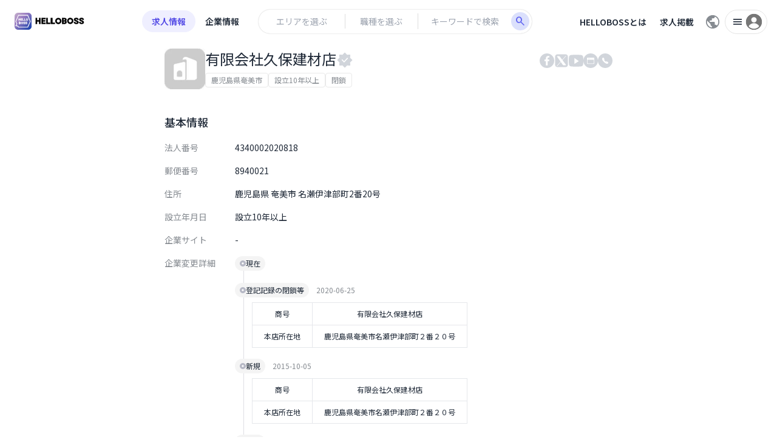

--- FILE ---
content_type: text/html; charset=utf-8
request_url: https://helloboss.com/corp/4340002020818
body_size: 19246
content:
<!DOCTYPE html><html lang="ja"><head><meta charSet="utf-8"/><meta name="viewport" content="width=device-width, initial-scale=1"/><link rel="preload" as="image" href="/__asset__/logo.svg"/><link rel="preload" as="image" href="/__new-site__/_next/static/media/select-language-icon.fea75026.svg"/><link rel="preload" as="image" href="/__asset__/login/user3.svg"/><link rel="preload" as="image" href="/__asset__/crop/default_logo.jpg"/><link rel="preload" as="image" href="/__asset__/crop/comments.png"/><link rel="preload" as="image" href="/__asset__/crop/board.png"/><link rel="preload" as="image" href="/__asset__/crop/copy.svg"/><link rel="preload" as="image" href="/__asset__/crop/start.svg"/><link rel="preload" as="image" href="/__asset__/crop/bulleted-icon.svg"/><link rel="preload" as="image" href="/__asset__/crop/no-job-list.png"/><link rel="stylesheet" href="/__new-site__/_next/static/css/8bcf1d2cc304f6cc.css" data-precedence="next"/><link rel="stylesheet" href="/__new-site__/_next/static/css/26b326738897916f.css" data-precedence="next"/><link rel="stylesheet" href="/__new-site__/_next/static/css/d3b5835fe51ed876.css" data-precedence="next"/><link rel="stylesheet" href="/__new-site__/_next/static/css/3c5dcf2737f2af57.css" data-precedence="next"/><link rel="stylesheet" href="/__new-site__/_next/static/css/d6123233975a7c72.css" data-precedence="next"/><link rel="stylesheet" href="/__new-site__/_next/static/css/21297a308e87f98d.css" data-precedence="next"/><link rel="stylesheet" href="/__new-site__/_next/static/css/ef5d58c7ceb10736.css" data-precedence="next"/><link rel="stylesheet" href="/__new-site__/_next/static/css/438a94ff1ca8ecc9.css" data-precedence="next"/><link rel="preload" as="script" fetchPriority="low" href="/__new-site__/_next/static/chunks/webpack-a18e0bccc0dffb39.js"/><script src="/__new-site__/_next/static/chunks/586ea6b4-480e5d1993a51221.js" async=""></script><script src="/__new-site__/_next/static/chunks/7419-592bb514637dbbe4.js" async=""></script><script src="/__new-site__/_next/static/chunks/main-app-faccc560b4ab6ab3.js" async=""></script><script src="/__new-site__/_next/static/chunks/1601-ca9d8455a58a537d.js" async=""></script><script src="/__new-site__/_next/static/chunks/2020-a6d73a15c3fd7bbc.js" async=""></script><script src="/__new-site__/_next/static/chunks/315-0dfa55a345a25f8d.js" async=""></script><script src="/__new-site__/_next/static/chunks/1525-92e35c4dde25b363.js" async=""></script><script src="/__new-site__/_next/static/chunks/8293-b24678df3c9242b6.js" async=""></script><script src="/__new-site__/_next/static/chunks/8009-4f78477c0fc2c3e3.js" async=""></script><script src="/__new-site__/_next/static/chunks/5824-8d106822bbfea051.js" async=""></script><script src="/__new-site__/_next/static/chunks/8708-1cea54ad348abc7f.js" async=""></script><script src="/__new-site__/_next/static/chunks/1098-5fd36c3dff7979eb.js" async=""></script><script src="/__new-site__/_next/static/chunks/429-01b2eabe4634f860.js" async=""></script><script src="/__new-site__/_next/static/chunks/3913-eba9cd4b30b79480.js" async=""></script><script src="/__new-site__/_next/static/chunks/8767-1df006ee228d9ce3.js" async=""></script><script src="/__new-site__/_next/static/chunks/1158-bacb34abad249982.js" async=""></script><script src="/__new-site__/_next/static/chunks/8227-3a6fc3b760bc1b85.js" async=""></script><script src="/__new-site__/_next/static/chunks/5559-f7e5d141c43e09ee.js" async=""></script><script src="/__new-site__/_next/static/chunks/540-bedfc464b763ba86.js" async=""></script><script src="/__new-site__/_next/static/chunks/8159-0fb8d8df6f10adb8.js" async=""></script><script src="/__new-site__/_next/static/chunks/7229-0876150ab3c11b27.js" async=""></script><script src="/__new-site__/_next/static/chunks/1456-83d98a8391aa21c3.js" async=""></script><script src="/__new-site__/_next/static/chunks/443-bba8d76b3cb9776e.js" async=""></script><script src="/__new-site__/_next/static/chunks/7439-75a72aa8370915bd.js" async=""></script><script src="/__new-site__/_next/static/chunks/6004-4cef74d5e17d4fcc.js" async=""></script><script src="/__new-site__/_next/static/chunks/app/layout-b85cab6ac73e29de.js" async=""></script><script src="/__new-site__/_next/static/chunks/app/error-77dfc7381dc3e656.js" async=""></script><script src="/__new-site__/_next/static/chunks/7743-13a694823acb00b7.js" async=""></script><script src="/__new-site__/_next/static/chunks/5347-e53fdde11f76ec2f.js" async=""></script><script src="/__new-site__/_next/static/chunks/6040-b852276c585418e8.js" async=""></script><script src="/__new-site__/_next/static/chunks/app/corp/%5Bid%5D/page-84437d83878a0998.js" async=""></script><link rel="preconnect" href="https://fonts.googleapis.com"/><link rel="preconnect" href="https://fonts.gstatic.com"/><link href="https://cdn.jsdelivr.net/npm/quill@2.0.2/dist/quill.core.css" rel="stylesheet"/><link href="https://fonts.googleapis.com/css2?family=DotGothic16&amp;family=Hachi+Maru+Pop&amp;family=Kaisei+Decol&amp;family=Klee+One&amp;family=Noto+Sans+JP:wght@100..900&amp;family=Noto+Serif+JP:wght@200..900&amp;family=Noto+Serif+SC:wght@200..900&amp;family=Shippori+Antique&amp;family=Shippori+Mincho&amp;family=WDXL+Lubrifont+JP+N&amp;family=Zen+Maru+Gothic&amp;display=swap" rel="stylesheet"/><link href="https://fonts.googleapis.com/css2?family=Material+Symbols+Outlined:opsz,wght,FILL,GRAD@20..48,100..700,0..1,-50..200&amp;icon_names=3p,action_key,acute,add,add_2,add_comment,arrow_back,arrow_back_ios_new,arrow_forward,arrow_forward_ios,arrow_left,arrow_outward,arrow_right,arrow_upward,av_timer,badge,business_center,calendar_today,cancel,chat,check,clear_all,close,close_small,co_present,contact_mail,contract,crown,currency_yen,delete,distance,dual_screen,edit,expand_all,expand_circle_up,explore_nearby,file_export,flight,group,history,home_work,hotel_class,inbox_text,ink_highlighter_move,keyboard_arrow_right,location_home,location_on,map,mark_chat_read,mark_chat_unread,meeting_room,menu,more_horiz,open_in_new,page_info,payments,person,play_arrow,publish,refresh,remove,reset_settings,savings,schedule,school,search,send,sort,strategy,timer,tour,visibility,volume_up,work,work_history&amp;display=block" rel="stylesheet"/><title>有限会社久保建材店 | HelloBoss – 全国最大550万社の企業データベース【無料】</title><meta name="description" content="鹿児島県奄美市名瀬伊津部町2番20号|設立年月日: 2015-10-05"/><meta property="og:title" content="有限会社久保建材店 | HelloBoss – 全国最大550万社の企業データベース【無料】"/><meta property="og:description" content="鹿児島県奄美市名瀬伊津部町2番20号|設立年月日: 2015-10-05"/><meta name="twitter:card" content="summary"/><meta name="twitter:title" content="有限会社久保建材店 | HelloBoss – 全国最大550万社の企業データベース【無料】"/><meta name="twitter:description" content="鹿児島県奄美市名瀬伊津部町2番20号|設立年月日: 2015-10-05"/><link rel="icon" href="/favicon.ico" type="image/x-icon" sizes="32x32"/><script src="/__new-site__/_next/static/chunks/polyfills-42372ed130431b0a.js" noModule=""></script><style id="antd">.data-ant-cssinjs-cache-path{content:"";}</style></head><body class="antialiased"><div class="css-ni1kz0 ant-app"><div class="hidden md:block"><header class="flex justify-center"><div class="max-w-[1090px] px-[20px]"><div><div class="h-[70px]"></div><div><div style="transition:all 0.2s" class="flex items-center gap-2 cursor-pointer fixed z-[1001] top-[21px] left-[24px]"><img src="/__asset__/logo.svg" alt="HelloBoss" class="h-[28px] object-cover object-left transition-all w-[28px] lg:w-auto lg:object-contain  "/></div><div class=" w-screen transition-all transition-  bg-[#00000000]  fixed z-[50] top-0 left-0"><div style="transition:all 0.2s" class="flex items-center justify-center flex-col bg-white overflow-hidden h-[70px] z-10"><div class="flex justify-center items-center mr-[160px]"><div class="h-full z-20 flex items-center pr-16"><div class="font-semibold cursor-pointer w-88 h-36 bg-[#EFEFFF] text-[#4F46E5] flex items-center justify-center text-center rounded-[97px]">求人情報</div><div class="font-semibold cursor-pointer w-88 h-36 bg-transparent text-[#1F2937] hover:text-[#777] flex items-center justify-center text-center rounded-[97px]">企業情報</div></div><div style="box-shadow:0 0 2px #c1c1c1;transition:width 0.2s,height 0.2s" class=" hover:shadow-[0_0_4px_#c1c1c1] rounded-full  w-[450px] h-[39px]  justify-center items-center mr-[10px] text-[14px] relative hidden screen710:flex"><div class="w-[30%] cursor-pointer select-none h-full border-r px-[15px] flex items-center border-r-solid rounded-full flex-grow border  border-transparent"><div class="overflow-hidden flex-1 h-[18px]"><input disabled="" id="search-area" class="border-none text-center select-none truncate w-full pointer-events-none bg-transparent leading-[normal] h-full flex items-center" placeholder="エリアを選ぶ" value=""/></div></div><div class="h-[60%] " style="border-right:1px solid #ddd"></div><div class="w-[25%] cursor-pointer h-full select-none border-r px-[15px] flex items-center border-r-solid rounded-full flex-grow border  border-transparent"><div class="overflow-hidden flex-1 h-[18px]"><input disabled="" class="border-none select-none text-center truncate pointer-events-none h-full w-full bg-transparent leading-[normal] flex items-center" placeholder="職種を選ぶ" value=""/></div></div><div class="h-[65%] " style="border-right:1px solid #ddd"></div><div class="w-[40%] py-[5px] px-[15px] flex items-center border-r border-r-solid h-full rounded-full flex-grow border  border-transparent"><div class="overflow-hidden flex-1 h-[18px]"><input id="search-keyword" autoComplete="one-time-code" class="border-0 p-0 text-center focus:ring-0 focus-visible:ring-0 focus-visible:ring-offset-0 shadow-none bg-transparent
														leading-[normal] w-[122px] h-full flex items-center" placeholder="キーワードで検索" value=""/></div></div><div id="search-button" style="transition:width 0.2s,height 0.2s" class=" pointer-events-none cursor-pointer h-[30px] w-[30px] bg-[#DBE0FC] right-[4px] top-[4px] absolute text-white justify-center flex items-center rounded-full whitespace-nowrap text-[14px] "><span style="font-size:20px;width:20px;height:20px" data-icon="search" aria-hidden="true" role="img" class="material-symbols-outlined overflow-hidden flex justify-center items-center transition-all text-indigo-500"></span></div></div></div></div></div><div class="z-[1000] fixed right-[16px] top-[16px] flex gap-[14px] flex-row items-center  justify-end"><div class="flex"><div class=" hidden screen1100:flex px-[10px] font-semibold h-[36px] rounded-full border border-transparent text-center hover:bg-[#F5F5F5] cursor-pointer items-center">HELLOBOSSとは</div><div class=" hidden screen1100:flex px-[10px] font-semibold h-[36px] rounded-full border border-transparent text-center hover:bg-[#F5F5F5] cursor-pointer items-center">求人掲載</div></div><div class="bg-white flex md:gap-[14px] gap-[7px]"><div class="h-[40px] w-[40px] items-center justify-center rounded-full hover:bg-[#EFEFEF] cursor-pointer hidden md:flex"><img src="/__new-site__/_next/static/media/select-language-icon.fea75026.svg" alt="言語選択アイコン" class=""/></div><div class="ant-dropdown-trigger bg-white w-[65px] pl-[10px] pr-[5px] mini:w-[70px] h-[40px] border border-solid border-[#E4E4E4] rounded-[30px] cursor-pointer hover:shadow-md"><div class="h-full w-full gap-[2px] flex items-center justify-between"><span style="font-size:20px;width:20px;height:20px" data-icon="menu" aria-hidden="true" role="img" class="material-symbols-outlined overflow-hidden flex justify-center items-center text-[20px] hidden mini:block"></span><div class="hidden">/__asset__/login/user3.svg</div><img src="/__asset__/login/user3.svg" class="text-[28px] rounded-full w-[32px] h-[32px] object-contain"/></div></div></div></div></div></div></div></header><main class="flex justify-center pt-10"><div class="max-w-[1090px] px-[20px]"><div class="flex justify-between"><section class="flex gap-18"><img class="rounded overflow-hidden w-67 object-contain" src="/__asset__/crop/default_logo.jpg" alt="corp.logo"/><div><div class="flex items-center gap-4 mb-6"><h1 class="text-2xl text-[#1F2937] leading-[34px] mb-0">有限会社久保建材店</h1><svg class="mt-4 " width="28" height="28" viewBox="0 0 28 28" fill="none" xmlns="http://www.w3.org/2000/svg"><path d="M13.6354 1.66428C13.833 1.45283 14.1684 1.45283 14.366 1.66428L17.4985 5.01588C17.597 5.12135 17.7364 5.17906 17.8806 5.17419L22.4656 5.01924C22.7548 5.00946 22.992 5.24658 22.9822 5.53584L22.8272 10.1208C22.8224 10.265 22.8801 10.4044 22.9855 10.5029L26.3371 13.6354C26.5486 13.833 26.5486 14.1684 26.3371 14.366L22.9855 17.4985C22.8801 17.597 22.8224 17.7364 22.8272 17.8806L22.9822 22.4656C22.992 22.7548 22.7548 22.992 22.4656 22.9822L17.8806 22.8272C17.7364 22.8224 17.597 22.8801 17.4985 22.9855L14.366 26.3371C14.1684 26.5486 13.833 26.5486 13.6354 26.3371L10.5029 22.9855C10.4044 22.8801 10.265 22.8224 10.1208 22.8272L5.53584 22.9822C5.24658 22.992 5.00946 22.7548 5.01924 22.4656L5.17419 17.8806C5.17906 17.7364 5.12135 17.597 5.01588 17.4985L1.66428 14.366C1.45283 14.1684 1.45283 13.833 1.66428 13.6354L5.01588 10.5029C5.12134 10.4044 5.17906 10.265 5.17419 10.1208L5.01924 5.53584C5.00946 5.24658 5.24658 5.00946 5.53584 5.01924L10.1208 5.17419C10.265 5.17906 10.4044 5.12135 10.5029 5.01588L13.6354 1.66428Z" fill="#D1D5DB"></path><path d="M12.8244 17.818C12.6237 17.818 12.4237 17.735 12.2706 17.5698L9.13731 14.1757C8.83183 13.8445 8.83183 13.3069 9.13731 12.9756C9.44358 12.6443 9.93948 12.6443 10.245 12.9756L12.8244 15.7696L17.7533 10.4307C18.0587 10.0986 18.5546 10.0986 18.8609 10.4307C19.1664 10.762 19.1664 11.2987 18.8609 11.63L13.3782 17.5698C13.2251 17.735 13.0244 17.818 12.8244 17.818Z" fill="white"></path></svg></div><div class="flex gap-12"><span class="px-9 py-3 text-xs text-[#868B91] leading-4 rounded border border-[#E9E9E9]">鹿児島県奄美市</span><span class="px-9 py-3 text-xs text-[#868B91] leading-4 rounded border border-[#E9E9E9]">設立10年以上</span><span class="px-9 py-3 text-xs text-[#868B91] leading-4 rounded border border-[#E9E9E9]">閉鎖</span></div></div></section><section><div class="flex gap-12 items-center mt-8"><div class="relative cursor-pointer"><span class=""><svg width="24" height="24" viewBox="0 0 24 24" fill="none" xmlns="http://www.w3.org/2000/svg"><path d="M12 0C5.35385 0 0 5.35385 0 12C0 18.6462 5.35385 24 12 24C18.6462 24 24 18.6462 24 12C24 5.35385 18.6462 0 12 0ZM16.0615 6.83077H14.5846C14.2154 6.73846 13.7538 6.92308 13.4769 7.2C13.2923 7.47692 13.2 7.84615 13.2 8.21538V9.96923H15.9692L15.6 12.7385H13.2V19.8462H10.3385V12.7385H7.93846V9.96923H10.3385V7.84615C10.2462 6.83077 10.6154 5.90769 11.3538 5.16923C12.0923 4.52308 13.0154 4.15385 13.9385 4.24615C14.5846 4.15385 15.3231 4.24615 16.0615 4.33846V6.83077Z" fill="#D1D5DB"></path></svg></span><div class="-top-0 left-1/2 h-0 w-0 overflow-hidden p-0 block box-border absolute bg-black  text-white rounded-md text-sm whitespace-nowrap -translate-x-1/2">Facebook</div></div><div class="relative cursor-pointer"><span class=""><svg width="24" height="24" viewBox="0 0 24 24" fill="#D1D5DB" xmlns="http://www.w3.org/2000/svg"><path d="M19.3792 3.97901L4.3 20.9832M5.4 23H18.6C21.0301 23 23 21.0301 23 18.6V5.4C23 2.96995 21.0301 1 18.6 1H5.4C2.96995 1 1 2.96995 1 5.4V18.6C1 21.0301 2.96995 23 5.4 23ZM4.94151 4.94151H8.55275L19.0582 19.0582H14.7903L4.94151 4.94151Z" stroke="white" stroke-width="0.933333"></path></svg></span><div class="-top-0 left-1/2 h-0 w-0 overflow-hidden p-0 block box-border absolute bg-black  text-white rounded-md text-sm whitespace-nowrap -translate-x-1/2">X</div></div><div class="relative cursor-pointer"><span class=""><svg width="24" height="20" viewBox="0 0 24 20" fill="none" xmlns="http://www.w3.org/2000/svg"><path d="M23.4475 3.0625C23.15 1.9375 22.215 1.09375 21.025 0.772321C18.9 0.25 12 0.25 12 0.25C12 0.25 5.1 0.25 2.975 0.772321C1.785 1.05357 0.8925 1.9375 0.5525 3.0625C0 5.07143 0 9.25 0 9.25C0 9.25 0 14.9286 0.5525 16.9375C0.85 18.0625 1.785 18.9062 2.975 19.2277C5.1 19.75 12 19.75 12 19.75C12 19.75 18.9 19.75 21.025 19.2277C22.215 18.9464 23.1075 18.0625 23.4475 16.9375C24 14.9286 24 9.25 24 9.25C24 9.25 24 5.07143 23.4475 3.0625ZM9.58579 15.0594C9.45257 15.1424 9.28 15.0467 9.28 14.8897V5.89271C9.28 5.72926 9.46543 5.63483 9.59762 5.73096L16.26 10.5755C16.3747 10.6589 16.3685 10.8319 16.2482 10.907L9.58579 15.0594Z" fill="#D1D5DB"></path></svg></span><div class="-top-0 left-1/2 h-0 w-0 overflow-hidden p-0 block box-border absolute bg-black  text-white rounded-md text-sm whitespace-nowrap -translate-x-1/2">YouTube</div></div><div class="relative cursor-pointer"><span class=""><svg width="24" height="24" viewBox="0 0 24 24" fill="none" xmlns="http://www.w3.org/2000/svg"><path fill-rule="evenodd" clip-rule="evenodd" d="M12 24C18.6274 24 24 18.6274 24 12C24 5.37258 18.6274 0 12 0C5.37258 0 0 5.37258 0 12C0 18.6274 5.37258 24 12 24ZM6 8C6 7.44772 6.44772 7 7 7H17C17.5523 7 18 7.44772 18 8V16.2857C18 16.838 17.5523 17.2857 17 17.2857H7C6.44771 17.2857 6 16.838 6 16.2857V8ZM8.82883 8.8435C8.82883 9.1512 8.57939 9.40064 8.27169 9.40064C7.96398 9.40064 7.71454 9.1512 7.71454 8.8435C7.71454 8.5358 7.96398 8.28636 8.27169 8.28636C8.57939 8.28636 8.82883 8.5358 8.82883 8.8435ZM6.85727 10.4291H17.143V15.9291C17.143 16.2052 16.9191 16.4291 16.643 16.4291H7.35727C7.08113 16.4291 6.85727 16.2052 6.85727 15.9291V10.4291ZM10.0719 9.40064C10.3796 9.40064 10.629 9.1512 10.629 8.8435C10.629 8.5358 10.3796 8.28636 10.0719 8.28636C9.76416 8.28636 9.51472 8.5358 9.51472 8.8435C9.51472 9.1512 9.76416 9.40064 10.0719 9.40064Z" fill="#D1D5DB"></path></svg></span><div class="-top-0 left-1/2 h-0 w-0 overflow-hidden p-0 block box-border absolute bg-black  text-white rounded-md text-sm whitespace-nowrap -translate-x-1/2">公式サイト</div></div><div class="relative cursor-pointer"><span class=""><svg width="24" height="24" viewBox="0 0 24 24" fill="none" xmlns="http://www.w3.org/2000/svg"><path fill-rule="evenodd" clip-rule="evenodd" d="M12 24C18.6274 24 24 18.6274 24 12C24 5.37258 18.6274 0 12 0C5.37258 0 0 5.37258 0 12C0 18.6274 5.37258 24 12 24ZM13.6023 13.3119C13.8372 13.1895 14.0809 13.0626 14.3638 13.0626C14.8954 13.0626 17.2 14.7026 17.2 15.072C17.2 16.1496 16.0776 17.0812 15.1908 17.0812C11.9702 17.0812 6.8 11.734 6.8 8.9276C6.8 7.968 8.218 6.9188 8.8086 6.919C9.3992 6.919 10.8174 9.253 10.8174 9.6358C10.8174 9.90431 10.6975 10.1012 10.5785 10.2966C10.4614 10.4889 10.3452 10.6797 10.3452 10.9358C10.3452 11.4538 12.4726 13.5356 12.945 13.5356C13.1729 13.5356 13.3838 13.4257 13.6023 13.3119Z" fill="#D1D5DB"></path></svg></span><div class="-top-0 left-1/2 h-0 w-0 overflow-hidden p-0 block box-border absolute bg-black  text-white rounded-md text-sm whitespace-nowrap -translate-x-1/2">電話番号</div></div></div></section></div><div class="mt-41 w-full ant-flex css-1y1dmmg" style="gap:22px"><section class="w-738"><div class="mb-35"><h4 class="text-[18px] font-medium mb-17">基本情報</h4><ul><li class="flex gap-34 mb-16"><span class="text-[#868B91] text-[14px] leading-[22px] w-116 shrink-0">法人番号</span><span class="text-[#1F2937] text-[14px] leading-[22px] max-w-[550px]">4340002020818</span></li><li class="flex gap-34 mb-16"><span class="text-[#868B91] text-[14px] leading-[22px] w-116 shrink-0">郵便番号</span><span class="text-[#1F2937] text-[14px] leading-[22px] max-w-[550px]">8940021</span></li><li class="flex gap-34 mb-16"><span class="text-[#868B91] text-[14px] leading-[22px] w-116 shrink-0">住所</span><span class="text-[#1F2937] text-[14px] leading-[22px] max-w-[550px]">鹿児島県 奄美市 名瀬伊津部町2番20号</span></li><li class="flex gap-34 mb-16"><span class="text-[#868B91] text-[14px] leading-[22px] w-116 shrink-0">設立年月日</span><span class="text-[#1F2937] text-[14px] leading-[22px] max-w-[550px]">設立10年以上</span></li><li class="flex gap-34 mb-16"><span class="text-[#868B91] text-[14px] leading-[22px] w-116 shrink-0">企業サイト</span><span class="text-[#1F2937] text-[14px] leading-[22px] max-w-[550px]">-</span></li><li class="flex gap-34 mb-16"><span class="text-[#868B91] text-[14px] leading-[22px] w-116 shrink-0">企業変更詳細</span><span class="text-[#1F2937] text-[14px] leading-[22px] max-w-[550px]"><div class="relative"><div class="h-full w-0 border-l absolute border-[#DEDEE3] left-14 z-[-1] top-0"></div><div><div><span class="flex items-center mb-20"><span class="bg-[#F4F4F4] rounded-full px-8 py-4 flex items-center gap-4 text-xs"><svg width="10" height="10" viewBox="0 0 10 10" fill="none" xmlns="http://www.w3.org/2000/svg"><circle cx="5" cy="5" r="5" fill="#B6B8C5"></circle><circle cx="4.99992" cy="4.99967" r="1.66667" fill="white"></circle></svg>現在</span><span class="ml-12 text-xs text-[#868B91]"></span></span></div></div><div><div><span class="flex items-center mb-20"><span class="bg-[#F4F4F4] rounded-full px-8 py-4 flex items-center gap-4 text-xs"><svg width="10" height="10" viewBox="0 0 10 10" fill="none" xmlns="http://www.w3.org/2000/svg"><circle cx="5" cy="5" r="5" fill="#B6B8C5"></circle><circle cx="4.99992" cy="4.99967" r="1.66667" fill="white"></circle></svg>登記記録の閉鎖等</span><span class="ml-12 text-xs text-[#868B91]">2020-06-25</span></span><table class="-mt-12 mb-18 ml-28 border rounded  border-[#CECECE] text-xs"><tbody><tr><th class="text-center border"><span class="text-xs max-w-[300px] leading-[22px] px-18 my-6 text-start inline-block font-normal">商号</span></th><td class="text-center border"><span class="text-xs max-w-[300px] leading-[22px] px-18 my-6 text-start inline-block font-normal">有限会社久保建材店</span></td></tr><tr><th class="text-center border"><span class="text-xs max-w-[300px] leading-[22px] px-18 my-6 text-start inline-block font-normal">本店所在地</span></th><td class="text-center border"><span class="text-xs max-w-[300px] leading-[22px] px-18 my-6 text-start inline-block font-normal">鹿児島県奄美市名瀬伊津部町２番２０号</span></td></tr></tbody></table></div></div><div><div><span class="flex items-center mb-20"><span class="bg-[#F4F4F4] rounded-full px-8 py-4 flex items-center gap-4 text-xs"><svg width="10" height="10" viewBox="0 0 10 10" fill="none" xmlns="http://www.w3.org/2000/svg"><circle cx="5" cy="5" r="5" fill="#B6B8C5"></circle><circle cx="4.99992" cy="4.99967" r="1.66667" fill="white"></circle></svg>新規</span><span class="ml-12 text-xs text-[#868B91]">2015-10-05</span></span><table class="-mt-12 mb-18 ml-28 border rounded  border-[#CECECE] text-xs"><tbody><tr><th class="text-center border"><span class="text-xs max-w-[300px] leading-[22px] px-18 my-6 text-start inline-block font-normal">商号</span></th><td class="text-center border"><span class="text-xs max-w-[300px] leading-[22px] px-18 my-6 text-start inline-block font-normal">有限会社久保建材店</span></td></tr><tr><th class="text-center border"><span class="text-xs max-w-[300px] leading-[22px] px-18 my-6 text-start inline-block font-normal">本店所在地</span></th><td class="text-center border"><span class="text-xs max-w-[300px] leading-[22px] px-18 my-6 text-start inline-block font-normal">鹿児島県奄美市名瀬伊津部町２番２０号</span></td></tr></tbody></table></div></div><div><div><span class="flex items-center mb-20"><span class="bg-[#F4F4F4] rounded-full px-8 py-4 flex items-center gap-4 text-xs"><svg width="10" height="10" viewBox="0 0 10 10" fill="none" xmlns="http://www.w3.org/2000/svg"><circle cx="5" cy="5" r="5" fill="#B6B8C5"></circle><circle cx="4.99992" cy="4.99967" r="1.66667" fill="white"></circle></svg>設立</span><span class="ml-12 text-xs text-[#868B91]"></span></span></div></div></div></span></li></ul></div><div class="mb-35"><h4 class="text-[18px] font-medium mb-13">企業マップ</h4><p class="text-[#1F2937] flex items-center text-sm mb-16"><span class="mr-40 text-[#868B91]">住所<!-- -->:</span><svg class="mt-2 mr-4" width="16" height="16" viewBox="0 0 16 16" fill="none" xmlns="http://www.w3.org/2000/svg"><mask id="mask0_4222_609" maskUnits="userSpaceOnUse" x="0" y="0" width="16" height="16"><rect width="16" height="16" fill="#D9D9D9"></rect></mask><g mask="url(#mask0_4222_609)"><path d="M8.00008 14.3337C6.87364 14.3337 5.95314 14.172 5.23858 13.8487C4.52403 13.5253 4.16675 13.1079 4.16675 12.5965C4.16675 12.3597 4.25586 12.137 4.43408 11.9285C4.6123 11.7199 4.85869 11.5409 5.17325 11.3913L5.96041 12.1055C5.81764 12.1627 5.66758 12.234 5.51025 12.3195C5.35303 12.405 5.24536 12.4952 5.18725 12.59C5.29747 12.7892 5.62547 12.9629 6.17125 13.1112C6.71691 13.2595 7.32547 13.3337 7.99691 13.3337C8.66825 13.3337 9.27958 13.2595 9.83091 13.1112C10.3821 12.9629 10.7129 12.7892 10.8232 12.59C10.7668 12.4883 10.6529 12.3948 10.4816 12.3093C10.3101 12.2239 10.1475 12.1525 9.99375 12.0952L10.7706 11.3708C11.1116 11.5273 11.374 11.7098 11.5577 11.9183C11.7415 12.1269 11.8334 12.352 11.8334 12.5937C11.8334 13.106 11.4761 13.524 10.7616 13.8478C10.047 14.1717 9.12653 14.3337 8.00008 14.3337ZM8.01675 11.0837C9.12097 10.2469 9.9498 9.41805 10.5032 8.59716C11.0567 7.77616 11.3334 6.96099 11.3334 6.15166C11.3334 5.00133 10.9734 4.13299 10.2532 3.54666C9.53314 2.96021 8.78314 2.66699 8.00325 2.66699C7.22336 2.66699 6.4723 2.96038 5.75008 3.54716C5.02786 4.13383 4.66675 5.0026 4.66675 6.15349C4.66675 6.90949 4.94003 7.69349 5.48658 8.50549C6.03314 9.31749 6.87653 10.1769 8.01675 11.0837ZM8.00008 12.3337C6.5453 11.246 5.45941 10.1897 4.74241 9.16466C4.0253 8.13977 3.66675 7.13577 3.66675 6.15266C3.66675 5.4101 3.79775 4.75977 4.05975 4.20166C4.32175 3.64355 4.65997 3.17621 5.07441 2.79966C5.48897 2.42321 5.95408 2.14033 6.46975 1.95099C6.9853 1.76166 7.49575 1.66699 8.00108 1.66699C8.50641 1.66699 9.01653 1.76166 9.53141 1.95099C10.0464 2.14033 10.5112 2.42321 10.9257 2.79966C11.3402 3.17621 11.6784 3.64371 11.9404 4.20216C12.2024 4.7606 12.3334 5.41044 12.3334 6.15166C12.3334 7.13488 11.9749 8.13905 11.2577 9.16416C10.5407 10.1893 9.45486 11.2458 8.00008 12.3337ZM8.00325 7.26316C8.33358 7.26316 8.61647 7.14649 8.85191 6.91316C9.08747 6.67983 9.20525 6.39583 9.20525 6.06116C9.20525 5.7266 9.08725 5.4416 8.85125 5.20616C8.61525 4.9706 8.33153 4.85283 8.00008 4.85283C7.67186 4.85283 7.38897 4.97083 7.15141 5.20683C6.91375 5.44294 6.79491 5.72666 6.79491 6.05799C6.79491 6.39477 6.91375 6.67983 7.15141 6.91316C7.38897 7.14649 7.67291 7.26316 8.00325 7.26316Z" fill="#1F2937"></path></g></svg><span>鹿児島県</span><span>奄美市</span><span>名瀬伊津部町2番20号</span></p><div style="width:100%;height:234px"><div class="w-full h-full"><div data-testid="map" style="width:100%;height:100%;position:relative;z-index:0"></div></div></div></div></section><section class="w-287 pt-34  hidden lg:block"><div class="rounded-lg border border-[#E9E9E9] overflow-hidden bg-[#F9FAFB] w-full relative mb-16"><div class="py-12 px-24 text-[18px] font-semibold">コメント</div><img src="/__asset__/crop/comments.png" alt="comments" width="287" height="230" class="w-full"/><button class="flex items-center gap-8 py-8 px-14 text-[14px] bg-white border border-[#E9E9E9] rounded whitespace-nowrap left-1/2 transform -translate-x-1/2 absolute bottom-90 text-gray-600 hover:bg-gray-50 cursor-pointer"><svg width="16" height="16" viewBox="0 0 16 16" fill="none" xmlns="http://www.w3.org/2000/svg" class="flex-shrink-0"><mask id="mask0_4252_1145" maskUnits="userSpaceOnUse" x="0" y="0" width="16" height="16"><rect width="16" height="16" fill="#D9D9D9"></rect></mask><g mask="url(#mask0_4252_1145)"><path d="M2.83341 14.7947V13.7947H13.1667V14.7947H2.83341ZM2.83341 2.20508V1.20508H13.1667V2.20508H2.83341ZM8.00008 8.99991C8.50864 8.99991 8.9413 8.82152 9.29808 8.46475C9.65497 8.10786 9.83342 7.67513 9.83342 7.16658C9.83342 6.65802 9.65497 6.22536 9.29808 5.86858C8.9413 5.51169 8.50864 5.33325 8.00008 5.33325C7.49153 5.33325 7.05886 5.51169 6.70208 5.86858C6.34519 6.22536 6.16675 6.65802 6.16675 7.16658C6.16675 7.67513 6.34519 8.10786 6.70208 8.46475C7.05886 8.82152 7.49153 8.99991 8.00008 8.99991ZM2.87191 12.9999C2.53514 12.9999 2.25008 12.8832 2.01675 12.6499C1.78341 12.4166 1.66675 12.1315 1.66675 11.7947V4.20508C1.66675 3.8683 1.78341 3.58325 2.01675 3.34991C2.25008 3.11658 2.53514 2.99991 2.87191 2.99991H13.1282C13.465 2.99991 13.7501 3.11658 13.9834 3.34991C14.2167 3.58325 14.3334 3.8683 14.3334 4.20508V11.7947C14.3334 12.1315 14.2167 12.4166 13.9834 12.6499C13.7501 12.8832 13.465 12.9999 13.1282 12.9999H2.87191ZM4.26941 11.9999C4.76941 11.4631 5.33436 11.0512 5.96425 10.7641C6.59414 10.4769 7.27275 10.3332 8.00008 10.3332C8.72742 10.3332 9.40603 10.4769 10.0359 10.7641C10.6658 11.0512 11.2307 11.4631 11.7307 11.9999H13.1282C13.1796 11.9999 13.2266 11.9785 13.2692 11.9357C13.312 11.8931 13.3334 11.8461 13.3334 11.7947V4.20508C13.3334 4.15374 13.312 4.10674 13.2692 4.06408C13.2266 4.0213 13.1796 3.99991 13.1282 3.99991H2.87191C2.82058 3.99991 2.77358 4.0213 2.73091 4.06408C2.68814 4.10674 2.66675 4.15374 2.66675 4.20508V11.7947C2.66675 11.8461 2.68814 11.8931 2.73091 11.9357C2.77358 11.9785 2.82058 11.9999 2.87191 11.9999H4.26941ZM5.80008 11.9999H10.2001C9.87786 11.7777 9.53064 11.611 9.15841 11.4999C8.78619 11.3888 8.40008 11.3332 8.00008 11.3332C7.60008 11.3332 7.21397 11.3888 6.84175 11.4999C6.46953 11.611 6.1223 11.7777 5.80008 11.9999ZM8.00008 7.99991C7.76841 7.99991 7.57164 7.91897 7.40975 7.75708C7.24775 7.59508 7.16675 7.39825 7.16675 7.16658C7.16675 6.93502 7.24775 6.73825 7.40975 6.57625C7.57164 6.41425 7.76841 6.33325 8.00008 6.33325C8.23175 6.33325 8.42853 6.41425 8.59042 6.57625C8.75241 6.73825 8.83342 6.93502 8.83342 7.16658C8.83342 7.39825 8.75241 7.59508 8.59042 7.75708C8.42853 7.91897 8.23175 7.99991 8.00008 7.99991Z" fill="#4B5563"></path></g></svg>ログインして詳細を見る</button></div><div class="rounded-lg border border-[#E9E9E9] overflow-hidden bg-[#F9FAFB] w-full relative mb-16"><div class="py-12 px-24 text-[18px] font-semibold">掲示板</div><img src="/__asset__/crop/board.png" alt="board" width="287" height="192" class="w-full"/><button class="flex items-center gap-8 py-8 px-14 text-[14px] bg-white border border-[#E9E9E9] rounded whitespace-nowrap left-1/2 transform -translate-x-1/2 absolute bottom-90 text-gray-600 hover:bg-gray-50 cursor-pointer"><svg width="16" height="16" viewBox="0 0 16 16" fill="none" xmlns="http://www.w3.org/2000/svg" class="flex-shrink-0"><mask id="mask0_4252_1145" maskUnits="userSpaceOnUse" x="0" y="0" width="16" height="16"><rect width="16" height="16" fill="#D9D9D9"></rect></mask><g mask="url(#mask0_4252_1145)"><path d="M2.83341 14.7947V13.7947H13.1667V14.7947H2.83341ZM2.83341 2.20508V1.20508H13.1667V2.20508H2.83341ZM8.00008 8.99991C8.50864 8.99991 8.9413 8.82152 9.29808 8.46475C9.65497 8.10786 9.83342 7.67513 9.83342 7.16658C9.83342 6.65802 9.65497 6.22536 9.29808 5.86858C8.9413 5.51169 8.50864 5.33325 8.00008 5.33325C7.49153 5.33325 7.05886 5.51169 6.70208 5.86858C6.34519 6.22536 6.16675 6.65802 6.16675 7.16658C6.16675 7.67513 6.34519 8.10786 6.70208 8.46475C7.05886 8.82152 7.49153 8.99991 8.00008 8.99991ZM2.87191 12.9999C2.53514 12.9999 2.25008 12.8832 2.01675 12.6499C1.78341 12.4166 1.66675 12.1315 1.66675 11.7947V4.20508C1.66675 3.8683 1.78341 3.58325 2.01675 3.34991C2.25008 3.11658 2.53514 2.99991 2.87191 2.99991H13.1282C13.465 2.99991 13.7501 3.11658 13.9834 3.34991C14.2167 3.58325 14.3334 3.8683 14.3334 4.20508V11.7947C14.3334 12.1315 14.2167 12.4166 13.9834 12.6499C13.7501 12.8832 13.465 12.9999 13.1282 12.9999H2.87191ZM4.26941 11.9999C4.76941 11.4631 5.33436 11.0512 5.96425 10.7641C6.59414 10.4769 7.27275 10.3332 8.00008 10.3332C8.72742 10.3332 9.40603 10.4769 10.0359 10.7641C10.6658 11.0512 11.2307 11.4631 11.7307 11.9999H13.1282C13.1796 11.9999 13.2266 11.9785 13.2692 11.9357C13.312 11.8931 13.3334 11.8461 13.3334 11.7947V4.20508C13.3334 4.15374 13.312 4.10674 13.2692 4.06408C13.2266 4.0213 13.1796 3.99991 13.1282 3.99991H2.87191C2.82058 3.99991 2.77358 4.0213 2.73091 4.06408C2.68814 4.10674 2.66675 4.15374 2.66675 4.20508V11.7947C2.66675 11.8461 2.68814 11.8931 2.73091 11.9357C2.77358 11.9785 2.82058 11.9999 2.87191 11.9999H4.26941ZM5.80008 11.9999H10.2001C9.87786 11.7777 9.53064 11.611 9.15841 11.4999C8.78619 11.3888 8.40008 11.3332 8.00008 11.3332C7.60008 11.3332 7.21397 11.3888 6.84175 11.4999C6.46953 11.611 6.1223 11.7777 5.80008 11.9999ZM8.00008 7.99991C7.76841 7.99991 7.57164 7.91897 7.40975 7.75708C7.24775 7.59508 7.16675 7.39825 7.16675 7.16658C7.16675 6.93502 7.24775 6.73825 7.40975 6.57625C7.57164 6.41425 7.76841 6.33325 8.00008 6.33325C8.23175 6.33325 8.42853 6.41425 8.59042 6.57625C8.75241 6.73825 8.83342 6.93502 8.83342 7.16658C8.83342 7.39825 8.75241 7.59508 8.59042 7.75708C8.42853 7.91897 8.23175 7.99991 8.00008 7.99991Z" fill="#4B5563"></path></g></svg>ログインして詳細を見る</button></div></section></div></div></main><footer class="flex justify-center py-52 bg-[#f4f4f5] w-full"><div class="max-w-[1090px] px-[20px]"></div></footer></div><div class="block md:hidden"><div><div class="mini:block md:hidden w-[100vw] bg-[#F5F7FA]"><div class="fixed top-0 left-0 right-0 z-50 h-[52px] bg-white border-b border-gray-200 flex items-center px-[12px] transition-all duration-300" style="opacity:0;visibility:hidden"><div class="flex items-center gap-[8px] flex-1"><img class="rounded overflow-hidden w-[24px] h-[24px] object-contain flex-shrink-0" src="/__asset__/crop/default_logo.jpg" alt=""/><div class="text-[16px] font-medium text-[#1F2937] truncate">有限会社久保建材店</div></div><div class="flex items-center gap-[12px]"><img src="/__asset__/crop/copy.svg" alt="copy" width="20" height="20" class="cursor-pointer"/><img src="/__asset__/crop/start.svg" alt="star" width="20" height="20" class="cursor-pointer"/></div></div><div class="fixed top-[52px] left-0 right-0 z-40 bg-white border-b border-gray-200 transition-all duration-300" style="opacity:0;visibility:hidden"><div class="relative h-[52px]"><div class="absolute left-0 top-0 z-10 flex items-center justify-center w-[36px] h-[52px] bg-white"><img src="/__asset__/crop/bulleted-icon.svg" width="16" height="16" class="cursor-pointer"/></div><div class="pl-[36px]"><div class="adm-tabs custom-corp-tabs h-[52px]" style="direction:ltr"><div class="adm-tabs-header"><div class="adm-tabs-header-mask adm-tabs-header-mask-left" style="opacity:0"></div><div class="adm-tabs-header-mask adm-tabs-header-mask-right" style="opacity:0"></div><div class="adm-tabs-tab-list" role="tablist"><div class="adm-tabs-tab-line" style="width:0;transform:none"></div><div class="adm-tabs-tab-wrapper adm-tabs-tab-wrapper-stretch"><div class="adm-tabs-tab adm-tabs-tab-active" role="tab" aria-selected="true">求人情報(0)</div></div><div class="adm-tabs-tab-wrapper adm-tabs-tab-wrapper-stretch"><div class="adm-tabs-tab" role="tab" aria-selected="false">企業概要</div></div><div class="adm-tabs-tab-wrapper adm-tabs-tab-wrapper-stretch"><div class="adm-tabs-tab" role="tab" aria-selected="false">企業マップ</div></div><div class="adm-tabs-tab-wrapper adm-tabs-tab-wrapper-stretch"><div class="adm-tabs-tab" role="tab" aria-selected="false">企業ニュース</div></div><div class="adm-tabs-tab-wrapper adm-tabs-tab-wrapper-stretch"><div class="adm-tabs-tab" role="tab" aria-selected="false">HR情報</div></div><div class="adm-tabs-tab-wrapper adm-tabs-tab-wrapper-stretch"><div class="adm-tabs-tab" role="tab" aria-selected="false">業績情報</div></div><div class="adm-tabs-tab-wrapper adm-tabs-tab-wrapper-stretch"><div class="adm-tabs-tab" role="tab" aria-selected="false">コメント</div></div><div class="adm-tabs-tab-wrapper adm-tabs-tab-wrapper-stretch"><div class="adm-tabs-tab" role="tab" aria-selected="false">掲示板</div></div></div></div></div></div></div></div><main class="flex justify-center"><div class="w-full "><div class="transition-all duration-300" style="opacity:1"><div class="w-full p-[16px] bg-white"><div class="flex items-center gap-[16px] mb-[16px]"><img class="rounded overflow-hidden w-64 h-64 object-contain" src="/__asset__/crop/default_logo.jpg" alt="corp.logo"/><div class="flex-1 flex justify-between items-center min-w-0 gap-[16px]"><div class="min-w-0 flex-shrink"><div class="flex items-center gap-[8px] mb-[2px]"><h1 class="text-[#2F2F2F] font-semibold text-[18px] mb-0 truncate">有限会社久保建材店</h1><svg class="mt-4 " width="28" height="28" viewBox="0 0 28 28" fill="none" xmlns="http://www.w3.org/2000/svg"><path d="M13.6354 1.66428C13.833 1.45283 14.1684 1.45283 14.366 1.66428L17.4985 5.01588C17.597 5.12135 17.7364 5.17906 17.8806 5.17419L22.4656 5.01924C22.7548 5.00946 22.992 5.24658 22.9822 5.53584L22.8272 10.1208C22.8224 10.265 22.8801 10.4044 22.9855 10.5029L26.3371 13.6354C26.5486 13.833 26.5486 14.1684 26.3371 14.366L22.9855 17.4985C22.8801 17.597 22.8224 17.7364 22.8272 17.8806L22.9822 22.4656C22.992 22.7548 22.7548 22.992 22.4656 22.9822L17.8806 22.8272C17.7364 22.8224 17.597 22.8801 17.4985 22.9855L14.366 26.3371C14.1684 26.5486 13.833 26.5486 13.6354 26.3371L10.5029 22.9855C10.4044 22.8801 10.265 22.8224 10.1208 22.8272L5.53584 22.9822C5.24658 22.992 5.00946 22.7548 5.01924 22.4656L5.17419 17.8806C5.17906 17.7364 5.12135 17.597 5.01588 17.4985L1.66428 14.366C1.45283 14.1684 1.45283 13.833 1.66428 13.6354L5.01588 10.5029C5.12134 10.4044 5.17906 10.265 5.17419 10.1208L5.01924 5.53584C5.00946 5.24658 5.24658 5.00946 5.53584 5.01924L10.1208 5.17419C10.265 5.17906 10.4044 5.12135 10.5029 5.01588L13.6354 1.66428Z" fill="#D1D5DB"></path><path d="M12.8244 17.818C12.6237 17.818 12.4237 17.735 12.2706 17.5698L9.13731 14.1757C8.83183 13.8445 8.83183 13.3069 9.13731 12.9756C9.44358 12.6443 9.93948 12.6443 10.245 12.9756L12.8244 15.7696L17.7533 10.4307C18.0587 10.0986 18.5546 10.0986 18.8609 10.4307C19.1664 10.762 19.1664 11.2987 18.8609 11.63L13.3782 17.5698C13.2251 17.735 13.0244 17.818 12.8244 17.818Z" fill="white"></path></svg></div><div class="text-[12px] text-[#868B91] truncate"></div></div></div></div></div><div class="w-full px-[16px] bg-white"><div class="flex gap-[8px] mb-[8px]"><div class="py-[4px] px-[8px] text-[#00000099] text-[14px] font-semibold rounded-[4px] bg-[#F5F6F9] flex items-center justify-center">鹿児島県<!-- -->奄美市</div><div class="py-[4px] px-[8px] text-[#00000099] text-[14px] font-semibold rounded-[4px] bg-[#F5F6F9] flex items-center justify-center">設立10年以上</div></div><div class="mb-[16px] h-[32px] px-[8px] text-[#5246EF] text-[14px] font-semibold rounded-[4px] bg-[#F5F6F9] inline-flex items-center justify-center">正社员人数：</div><div class="h-[40px] border-t border-[#F0F2F5] flex items-center justify-between"><div><span class="text-[#5246EF] font-medium">0</span><span class="text-[12px] text-[#868B91]">（<!-- -->0<!-- -->コメント<!-- -->）</span></div><div class="flex gap-8 items-center"><div class="cursor-pointer"><span><svg width="16" height="16" viewBox="0 0 24 24" fill="none" xmlns="http://www.w3.org/2000/svg"><path d="M12 0C5.35385 0 0 5.35385 0 12C0 18.6462 5.35385 24 12 24C18.6462 24 24 18.6462 24 12C24 5.35385 18.6462 0 12 0ZM16.0615 6.83077H14.5846C14.2154 6.73846 13.7538 6.92308 13.4769 7.2C13.2923 7.47692 13.2 7.84615 13.2 8.21538V9.96923H15.9692L15.6 12.7385H13.2V19.8462H10.3385V12.7385H7.93846V9.96923H10.3385V7.84615C10.2462 6.83077 10.6154 5.90769 11.3538 5.16923C12.0923 4.52308 13.0154 4.15385 13.9385 4.24615C14.5846 4.15385 15.3231 4.24615 16.0615 4.33846V6.83077Z" fill="#D1D5DB"></path></svg></span></div><div class="cursor-pointer"><span><svg width="16" height="16" viewBox="0 0 24 24" fill="#D1D5DB" xmlns="http://www.w3.org/2000/svg"><path d="M19.3792 3.97901L4.3 20.9832M5.4 23H18.6C21.0301 23 23 21.0301 23 18.6V5.4C23 2.96995 21.0301 1 18.6 1H5.4C2.96995 1 1 2.96995 1 5.4V18.6C1 21.0301 2.96995 23 5.4 23ZM4.94151 4.94151H8.55275L19.0582 19.0582H14.7903L4.94151 4.94151Z" stroke="white" stroke-width="0.933333"></path></svg></span></div><div class="cursor-pointer"><span><svg width="16" height="16" viewBox="0 0 24 20" fill="none" xmlns="http://www.w3.org/2000/svg"><path d="M23.4475 3.0625C23.15 1.9375 22.215 1.09375 21.025 0.772321C18.9 0.25 12 0.25 12 0.25C12 0.25 5.1 0.25 2.975 0.772321C1.785 1.05357 0.8925 1.9375 0.5525 3.0625C0 5.07143 0 9.25 0 9.25C0 9.25 0 14.9286 0.5525 16.9375C0.85 18.0625 1.785 18.9062 2.975 19.2277C5.1 19.75 12 19.75 12 19.75C12 19.75 18.9 19.75 21.025 19.2277C22.215 18.9464 23.1075 18.0625 23.4475 16.9375C24 14.9286 24 9.25 24 9.25C24 9.25 24 5.07143 23.4475 3.0625ZM9.58579 15.0594C9.45257 15.1424 9.28 15.0467 9.28 14.8897V5.89271C9.28 5.72926 9.46543 5.63483 9.59762 5.73096L16.26 10.5755C16.3747 10.6589 16.3685 10.8319 16.2482 10.907L9.58579 15.0594Z" fill="#D1D5DB"></path></svg></span></div><div class="cursor-pointer"><span><svg width="16" height="16" viewBox="0 0 24 24" fill="none" xmlns="http://www.w3.org/2000/svg"><path fill-rule="evenodd" clip-rule="evenodd" d="M12 24C18.6274 24 24 18.6274 24 12C24 5.37258 18.6274 0 12 0C5.37258 0 0 5.37258 0 12C0 18.6274 5.37258 24 12 24ZM6 8C6 7.44772 6.44772 7 7 7H17C17.5523 7 18 7.44772 18 8V16.2857C18 16.838 17.5523 17.2857 17 17.2857H7C6.44771 17.2857 6 16.838 6 16.2857V8ZM8.82883 8.8435C8.82883 9.1512 8.57939 9.40064 8.27169 9.40064C7.96398 9.40064 7.71454 9.1512 7.71454 8.8435C7.71454 8.5358 7.96398 8.28636 8.27169 8.28636C8.57939 8.28636 8.82883 8.5358 8.82883 8.8435ZM6.85727 10.4291H17.143V15.9291C17.143 16.2052 16.9191 16.4291 16.643 16.4291H7.35727C7.08113 16.4291 6.85727 16.2052 6.85727 15.9291V10.4291ZM10.0719 9.40064C10.3796 9.40064 10.629 9.1512 10.629 8.8435C10.629 8.5358 10.3796 8.28636 10.0719 8.28636C9.76416 8.28636 9.51472 8.5358 9.51472 8.8435C9.51472 9.1512 9.76416 9.40064 10.0719 9.40064Z" fill="#D1D5DB"></path></svg></span></div><div class="cursor-pointer"><span><svg width="16" height="16" viewBox="0 0 24 24" fill="none" xmlns="http://www.w3.org/2000/svg"><path fill-rule="evenodd" clip-rule="evenodd" d="M12 24C18.6274 24 24 18.6274 24 12C24 5.37258 18.6274 0 12 0C5.37258 0 0 5.37258 0 12C0 18.6274 5.37258 24 12 24ZM13.6023 13.3119C13.8372 13.1895 14.0809 13.0626 14.3638 13.0626C14.8954 13.0626 17.2 14.7026 17.2 15.072C17.2 16.1496 16.0776 17.0812 15.1908 17.0812C11.9702 17.0812 6.8 11.734 6.8 8.9276C6.8 7.968 8.218 6.9188 8.8086 6.919C9.3992 6.919 10.8174 9.253 10.8174 9.6358C10.8174 9.90431 10.6975 10.1012 10.5785 10.2966C10.4614 10.4889 10.3452 10.6797 10.3452 10.9358C10.3452 11.4538 12.4726 13.5356 12.945 13.5356C13.1729 13.5356 13.3838 13.4257 13.6023 13.3119Z" fill="#D1D5DB"></path></svg></span></div></div></div></div></div><div class="w-full p-[12px] bg-[#F5F7FA] space-y-[12px]"><div><div><div class="bg-white rounded-[8px]"><div class="flex items-center mb-[12px] px-[12px] pt-[12px] gap-[42px] border-solid border-b-[1px] border-[#EBECF2]"><div class="text-[16px] font-medium pb-16 cursor-pointer relative before:absolute before:left-0  before:bottom-0 before:w-[100%] before:h-[3px] before:rounded-t-[6px] font-block before:bg-[transparent] ">求人情報(0)</div></div><div class="flex items-center justify-center flex-col relative"><img src="/__asset__/crop/no-job-list.png"/><div style="height:36px;font-size:14px" class="border border-solid border-[#5246EF] bg-white text-[#5246EF] shadow-[0_2px_0_#342C9E1A] px-[20px] [&amp;&gt;.hb-icon]:w-[16px] [&amp;&gt;.hb-icon]:h-[16px] [&amp;&gt;.hb-icon]:mb-[-1px] hover:text-[#6D67EA] hover:border-[#6D67EA] cursor-pointer active:translate-y-[1px] active:shadow-none rounded-full font-medium inline-flex select-none justify-center items-center my-[16px]">求人情報</div><div class="absolute top-[60%] left-[50%] translate-x-[-50%] translate-y-[-50%] text-[#000000E5] font-semibold w-full text-center">この企業はまだ求人情報を登録していません</div></div></div></div></div><div><div class="bg-white rounded-[8px]"><div class="flex items-center justify-between mb-[12px] px-[12px] pt-[12px]"><div class="text-[16px] text-[#000000E5] font-semibold">基本情報</div></div><div class="px-[12px] pb-[12px]"><ul class="space-y-[12px]"><li class="flex items-start gap-[8px]"><span class="text-[#000000E5] text-[14px] font-semibold w-[30%] flex-shrink-0">法人番号</span><span class="text-[#000000E5] text-[14px] leading-[20px] w-[70%]">4340002020818</span></li><li class="flex items-start gap-[8px]"><span class="text-[#000000E5] text-[14px] font-semibold w-[30%] flex-shrink-0">郵便番号</span><span class="text-[#000000E5] text-[14px] leading-[20px] w-[70%]">8940021</span></li><li class="flex items-start gap-[8px]"><span class="text-[#000000E5] text-[14px] font-semibold w-[30%] flex-shrink-0">住所</span><span class="text-[#000000E5] text-[14px] leading-[20px] w-[70%]">鹿児島県 奄美市 名瀬伊津部町2番20号</span></li><li class="flex items-start gap-[8px]"><span class="text-[#000000E5] text-[14px] font-semibold w-[30%] flex-shrink-0">設立年月日</span><span class="text-[#000000E5] text-[14px] leading-[20px] w-[70%]">設立10年以上</span></li><li class="flex items-start gap-[8px]"><span class="text-[#000000E5] text-[14px] font-semibold w-[30%] flex-shrink-0">企業サイト</span><span class="text-[#000000E5] text-[14px] leading-[20px] w-[70%]">-</span></li></ul><div class="relative mt-[8px]"><div class="h-full w-[1px] bg-[#EBEDF0] absolute left-[11px] top-0 z-0"></div><div class="mb-[16px]"><div><span class="flex items-center mb-[12px]"><span class="bg-[#F4F4F4] rounded-full px-[8px] py-[4px] flex items-center gap-[4px] text-[12px] relative z-10"><svg width="8" height="8" viewBox="0 0 10 10" fill="none" xmlns="http://www.w3.org/2000/svg"><circle cx="5" cy="5" r="5" fill="#B6B8C5"></circle><circle cx="4.99992" cy="4.99967" r="1.66667" fill="white"></circle></svg>現在</span><span class="ml-[8px] text-[12px] text-[#868B91]"></span></span></div></div><div class="mb-[16px]"><div><span class="flex items-center mb-[12px]"><span class="bg-[#F4F4F4] rounded-full px-[8px] py-[4px] flex items-center gap-[4px] text-[12px] relative z-10"><svg width="8" height="8" viewBox="0 0 10 10" fill="none" xmlns="http://www.w3.org/2000/svg"><circle cx="5" cy="5" r="5" fill="#B6B8C5"></circle><circle cx="4.99992" cy="4.99967" r="1.66667" fill="white"></circle></svg>登記記録の閉鎖等</span><span class="ml-[8px] text-[12px] text-[#868B91]">2020-06-25</span></span><div class="ml-[25px] mb-[12px] border rounded border-[#CECECE] overflow-hidden"><div class=" border-b border-[#CECECE] p-[8px]"><div class="text-[12px] font-medium text-[#1F2937]">商号</div><div class="text-[12px] text-[#535366] mt-[2px]">有限会社久保建材店</div></div><div class="p-[8px]"><div class="text-[12px] font-medium text-[#1F2937]">本店所在地</div><div class="text-[12px] text-[#535366] mt-[2px]">鹿児島県奄美市名瀬伊津部町２番２０号</div></div></div></div></div><div class="mb-[16px]"><div><span class="flex items-center mb-[12px]"><span class="bg-[#F4F4F4] rounded-full px-[8px] py-[4px] flex items-center gap-[4px] text-[12px] relative z-10"><svg width="8" height="8" viewBox="0 0 10 10" fill="none" xmlns="http://www.w3.org/2000/svg"><circle cx="5" cy="5" r="5" fill="#B6B8C5"></circle><circle cx="4.99992" cy="4.99967" r="1.66667" fill="white"></circle></svg>新規</span><span class="ml-[8px] text-[12px] text-[#868B91]">2015-10-05</span></span><div class="ml-[25px] mb-[12px] border rounded border-[#CECECE] overflow-hidden"><div class=" border-b border-[#CECECE] p-[8px]"><div class="text-[12px] font-medium text-[#1F2937]">商号</div><div class="text-[12px] text-[#535366] mt-[2px]">有限会社久保建材店</div></div><div class="p-[8px]"><div class="text-[12px] font-medium text-[#1F2937]">本店所在地</div><div class="text-[12px] text-[#535366] mt-[2px]">鹿児島県奄美市名瀬伊津部町２番２０号</div></div></div></div></div><div class="mb-[16px]"><div><span class="flex items-center mb-[12px]"><span class="bg-[#F4F4F4] rounded-full px-[8px] py-[4px] flex items-center gap-[4px] text-[12px] relative z-10"><svg width="8" height="8" viewBox="0 0 10 10" fill="none" xmlns="http://www.w3.org/2000/svg"><circle cx="5" cy="5" r="5" fill="#B6B8C5"></circle><circle cx="4.99992" cy="4.99967" r="1.66667" fill="white"></circle></svg>設立</span><span class="ml-[8px] text-[12px] text-[#868B91]"></span></span></div></div></div></div></div></div><div><div class="bg-white rounded-[8px] p-[12px]"><div class="flex items-center justify-between mb-[10px]"><div class="text-[16px] text-[#000000E5] font-semibold">企業住所</div></div><div class="text-[#000000E5]  flex items-center text-[12px] mb-[16px]"><svg class="mt-2 mr-4" width="16" height="16" viewBox="0 0 16 16" fill="none" xmlns="http://www.w3.org/2000/svg"><mask id="mask0_4222_609" maskUnits="userSpaceOnUse" x="0" y="0" width="16" height="16"><rect width="16" height="16" fill="#D9D9D9"></rect></mask><g mask="url(#mask0_4222_609)"><path d="M8.00008 14.3337C6.87364 14.3337 5.95314 14.172 5.23858 13.8487C4.52403 13.5253 4.16675 13.1079 4.16675 12.5965C4.16675 12.3597 4.25586 12.137 4.43408 11.9285C4.6123 11.7199 4.85869 11.5409 5.17325 11.3913L5.96041 12.1055C5.81764 12.1627 5.66758 12.234 5.51025 12.3195C5.35303 12.405 5.24536 12.4952 5.18725 12.59C5.29747 12.7892 5.62547 12.9629 6.17125 13.1112C6.71691 13.2595 7.32547 13.3337 7.99691 13.3337C8.66825 13.3337 9.27958 13.2595 9.83091 13.1112C10.3821 12.9629 10.7129 12.7892 10.8232 12.59C10.7668 12.4883 10.6529 12.3948 10.4816 12.3093C10.3101 12.2239 10.1475 12.1525 9.99375 12.0952L10.7706 11.3708C11.1116 11.5273 11.374 11.7098 11.5577 11.9183C11.7415 12.1269 11.8334 12.352 11.8334 12.5937C11.8334 13.106 11.4761 13.524 10.7616 13.8478C10.047 14.1717 9.12653 14.3337 8.00008 14.3337ZM8.01675 11.0837C9.12097 10.2469 9.9498 9.41805 10.5032 8.59716C11.0567 7.77616 11.3334 6.96099 11.3334 6.15166C11.3334 5.00133 10.9734 4.13299 10.2532 3.54666C9.53314 2.96021 8.78314 2.66699 8.00325 2.66699C7.22336 2.66699 6.4723 2.96038 5.75008 3.54716C5.02786 4.13383 4.66675 5.0026 4.66675 6.15349C4.66675 6.90949 4.94003 7.69349 5.48658 8.50549C6.03314 9.31749 6.87653 10.1769 8.01675 11.0837ZM8.00008 12.3337C6.5453 11.246 5.45941 10.1897 4.74241 9.16466C4.0253 8.13977 3.66675 7.13577 3.66675 6.15266C3.66675 5.4101 3.79775 4.75977 4.05975 4.20166C4.32175 3.64355 4.65997 3.17621 5.07441 2.79966C5.48897 2.42321 5.95408 2.14033 6.46975 1.95099C6.9853 1.76166 7.49575 1.66699 8.00108 1.66699C8.50641 1.66699 9.01653 1.76166 9.53141 1.95099C10.0464 2.14033 10.5112 2.42321 10.9257 2.79966C11.3402 3.17621 11.6784 3.64371 11.9404 4.20216C12.2024 4.7606 12.3334 5.41044 12.3334 6.15166C12.3334 7.13488 11.9749 8.13905 11.2577 9.16416C10.5407 10.1893 9.45486 11.2458 8.00008 12.3337ZM8.00325 7.26316C8.33358 7.26316 8.61647 7.14649 8.85191 6.91316C9.08747 6.67983 9.20525 6.39583 9.20525 6.06116C9.20525 5.7266 9.08725 5.4416 8.85125 5.20616C8.61525 4.9706 8.33153 4.85283 8.00008 4.85283C7.67186 4.85283 7.38897 4.97083 7.15141 5.20683C6.91375 5.44294 6.79491 5.72666 6.79491 6.05799C6.79491 6.39477 6.91375 6.67983 7.15141 6.91316C7.38897 7.14649 7.67291 7.26316 8.00325 7.26316Z" fill="#1F2937"></path></g></svg><span>鹿児島県</span><span>奄美市</span><span>名瀬伊津部町2番20号</span></div><div style="width:100%;height:200px"><div class="w-full h-full"><div data-testid="map" style="width:100%;height:100%;position:relative;z-index:0"></div></div></div></div></div><div></div><div></div><div></div><div><div class="bg-white rounded-[8px] p-[12px] mb-[12px]"><div class="text-[16px] text-[#000000E5] font-semibold mb-[12px]">コメント</div><div class="relative"><img src="/__asset__/crop/comments.png" alt="comments" class="w-full h-auto"/><div><button class="flex items-center gap-[6px] py-[6px] px-[12px] text-[12px] bg-white border border-[#E9E9E9] rounded whitespace-nowrap absolute bottom-[140px] left-1/2 transform -translate-x-1/2 text-gray-600 hover:bg-gray-50 cursor-pointer"><svg width="14" height="14" viewBox="0 0 16 16" fill="none" xmlns="http://www.w3.org/2000/svg" class="flex-shrink-0"><mask id="mask0_4252_1145" maskUnits="userSpaceOnUse" x="0" y="0" width="16" height="16"><rect width="16" height="16" fill="#D9D9D9"></rect></mask><g mask="url(#mask0_4252_1145)"><path d="M2.83341 14.7947V13.7947H13.1667V14.7947H2.83341ZM2.83341 2.20508V1.20508H13.1667V2.20508H2.83341ZM8.00008 8.99991C8.50864 8.99991 8.9413 8.82152 9.29808 8.46475C9.65497 8.10786 9.83342 7.67513 9.83342 7.16658C9.83342 6.65802 9.65497 6.22536 9.29808 5.86858C8.9413 5.51169 8.50864 5.33325 8.00008 5.33325C7.49153 5.33325 7.05886 5.51169 6.70208 5.86858C6.34519 6.22536 6.16675 6.65802 6.16675 7.16658C6.16675 7.67513 6.34519 8.10786 6.70208 8.46475C7.05886 8.82152 7.49153 8.99991 8.00008 8.99991ZM2.87191 12.9999C2.53514 12.9999 2.25008 12.8832 2.01675 12.6499C1.78341 12.4166 1.66675 12.1315 1.66675 11.7947V4.20508C1.66675 3.8683 1.78341 3.58325 2.01675 3.34991C2.25008 3.11658 2.53514 2.99991 2.87191 2.99991H13.1282C13.465 2.99991 13.7501 3.11658 13.9834 3.34991C14.2167 3.58325 14.3334 3.8683 14.3334 4.20508V11.7947C14.3334 12.1315 14.2167 12.4166 13.9834 12.6499C13.7501 12.8832 13.465 12.9999 13.1282 12.9999H2.87191ZM4.26941 11.9999C4.76941 11.4631 5.33436 11.0512 5.96425 10.7641C6.59414 10.4769 7.27275 10.3332 8.00008 10.3332C8.72742 10.3332 9.40603 10.4769 10.0359 10.7641C10.6658 11.0512 11.2307 11.4631 11.7307 11.9999H13.1282C13.1796 11.9999 13.2266 11.9785 13.2692 11.9357C13.312 11.8931 13.3334 11.8461 13.3334 11.7947V4.20508C13.3334 4.15374 13.312 4.10674 13.2692 4.06408C13.2266 4.0213 13.1796 3.99991 13.1282 3.99991H2.87191C2.82058 3.99991 2.77358 4.0213 2.73091 4.06408C2.68814 4.10674 2.66675 4.15374 2.66675 4.20508V11.7947C2.66675 11.8461 2.68814 11.8931 2.73091 11.9357C2.77358 11.9785 2.82058 11.9999 2.87191 11.9999H4.26941ZM5.80008 11.9999H10.2001C9.87786 11.7777 9.53064 11.611 9.15841 11.4999C8.78619 11.3888 8.40008 11.3332 8.00008 11.3332C7.60008 11.3332 7.21397 11.3888 6.84175 11.4999C6.46953 11.611 6.1223 11.7777 5.80008 11.9999ZM8.00008 7.99991C7.76841 7.99991 7.57164 7.91897 7.40975 7.75708C7.24775 7.59508 7.16675 7.39825 7.16675 7.16658C7.16675 6.93502 7.24775 6.73825 7.40975 6.57625C7.57164 6.41425 7.76841 6.33325 8.00008 6.33325C8.23175 6.33325 8.42853 6.41425 8.59042 6.57625C8.75241 6.73825 8.83342 6.93502 8.83342 7.16658C8.83342 7.39825 8.75241 7.59508 8.59042 7.75708C8.42853 7.91897 8.23175 7.99991 8.00008 7.99991Z" fill="#4B5563"></path></g></svg>ログインして詳細を見る</button></div></div></div></div><div><div class="bg-white rounded-[8px] p-[12px] mb-[12px]"><div class="text-[16px] text-[#000000E5] font-semibold mb-[12px]">掲示板</div><div class="relative"><img src="/__asset__/crop/board.png" alt="board" class="w-full h-auto"/><div><button class="flex items-center gap-[6px] py-[6px] px-[12px] text-[12px] bg-white border border-[#E9E9E9] rounded whitespace-nowrap absolute bottom-[115px] left-1/2 transform -translate-x-1/2 text-gray-600 hover:bg-gray-50 cursor-pointer"><svg width="14" height="14" viewBox="0 0 16 16" fill="none" xmlns="http://www.w3.org/2000/svg" class="flex-shrink-0"><mask id="mask0_4252_1145" maskUnits="userSpaceOnUse" x="0" y="0" width="16" height="16"><rect width="16" height="16" fill="#D9D9D9"></rect></mask><g mask="url(#mask0_4252_1145)"><path d="M2.83341 14.7947V13.7947H13.1667V14.7947H2.83341ZM2.83341 2.20508V1.20508H13.1667V2.20508H2.83341ZM8.00008 8.99991C8.50864 8.99991 8.9413 8.82152 9.29808 8.46475C9.65497 8.10786 9.83342 7.67513 9.83342 7.16658C9.83342 6.65802 9.65497 6.22536 9.29808 5.86858C8.9413 5.51169 8.50864 5.33325 8.00008 5.33325C7.49153 5.33325 7.05886 5.51169 6.70208 5.86858C6.34519 6.22536 6.16675 6.65802 6.16675 7.16658C6.16675 7.67513 6.34519 8.10786 6.70208 8.46475C7.05886 8.82152 7.49153 8.99991 8.00008 8.99991ZM2.87191 12.9999C2.53514 12.9999 2.25008 12.8832 2.01675 12.6499C1.78341 12.4166 1.66675 12.1315 1.66675 11.7947V4.20508C1.66675 3.8683 1.78341 3.58325 2.01675 3.34991C2.25008 3.11658 2.53514 2.99991 2.87191 2.99991H13.1282C13.465 2.99991 13.7501 3.11658 13.9834 3.34991C14.2167 3.58325 14.3334 3.8683 14.3334 4.20508V11.7947C14.3334 12.1315 14.2167 12.4166 13.9834 12.6499C13.7501 12.8832 13.465 12.9999 13.1282 12.9999H2.87191ZM4.26941 11.9999C4.76941 11.4631 5.33436 11.0512 5.96425 10.7641C6.59414 10.4769 7.27275 10.3332 8.00008 10.3332C8.72742 10.3332 9.40603 10.4769 10.0359 10.7641C10.6658 11.0512 11.2307 11.4631 11.7307 11.9999H13.1282C13.1796 11.9999 13.2266 11.9785 13.2692 11.9357C13.312 11.8931 13.3334 11.8461 13.3334 11.7947V4.20508C13.3334 4.15374 13.312 4.10674 13.2692 4.06408C13.2266 4.0213 13.1796 3.99991 13.1282 3.99991H2.87191C2.82058 3.99991 2.77358 4.0213 2.73091 4.06408C2.68814 4.10674 2.66675 4.15374 2.66675 4.20508V11.7947C2.66675 11.8461 2.68814 11.8931 2.73091 11.9357C2.77358 11.9785 2.82058 11.9999 2.87191 11.9999H4.26941ZM5.80008 11.9999H10.2001C9.87786 11.7777 9.53064 11.611 9.15841 11.4999C8.78619 11.3888 8.40008 11.3332 8.00008 11.3332C7.60008 11.3332 7.21397 11.3888 6.84175 11.4999C6.46953 11.611 6.1223 11.7777 5.80008 11.9999ZM8.00008 7.99991C7.76841 7.99991 7.57164 7.91897 7.40975 7.75708C7.24775 7.59508 7.16675 7.39825 7.16675 7.16658C7.16675 6.93502 7.24775 6.73825 7.40975 6.57625C7.57164 6.41425 7.76841 6.33325 8.00008 6.33325C8.23175 6.33325 8.42853 6.41425 8.59042 6.57625C8.75241 6.73825 8.83342 6.93502 8.83342 7.16658C8.83342 7.39825 8.75241 7.59508 8.59042 7.75708C8.42853 7.91897 8.23175 7.99991 8.00008 7.99991Z" fill="#4B5563"></path></g></svg>ログインして詳細を見る</button></div></div></div></div></div></div></main></div></div></div><!--$--><!--/$--><!--$--><!--/$--></div><script src="/__new-site__/_next/static/chunks/webpack-a18e0bccc0dffb39.js" async=""></script><script>(self.__next_f=self.__next_f||[]).push([0])</script><script>self.__next_f.push([1,"1:\"$Sreact.fragment\"\n2:I[23551,[],\"ClientSegmentRoot\"]\n3:I[36815,[\"1601\",\"static/chunks/1601-ca9d8455a58a537d.js\",\"2020\",\"static/chunks/2020-a6d73a15c3fd7bbc.js\",\"315\",\"static/chunks/315-0dfa55a345a25f8d.js\",\"1525\",\"static/chunks/1525-92e35c4dde25b363.js\",\"8293\",\"static/chunks/8293-b24678df3c9242b6.js\",\"8009\",\"static/chunks/8009-4f78477c0fc2c3e3.js\",\"5824\",\"static/chunks/5824-8d106822bbfea051.js\",\"8708\",\"static/chunks/8708-1cea54ad348abc7f.js\",\"1098\",\"static/chunks/1098-5fd36c3dff7979eb.js\",\"429\",\"static/chunks/429-01b2eabe4634f860.js\",\"3913\",\"static/chunks/3913-eba9cd4b30b79480.js\",\"8767\",\"static/chunks/8767-1df006ee228d9ce3.js\",\"1158\",\"static/chunks/1158-bacb34abad249982.js\",\"8227\",\"static/chunks/8227-3a6fc3b760bc1b85.js\",\"5559\",\"static/chunks/5559-f7e5d141c43e09ee.js\",\"540\",\"static/chunks/540-bedfc464b763ba86.js\",\"8159\",\"static/chunks/8159-0fb8d8df6f10adb8.js\",\"7229\",\"static/chunks/7229-0876150ab3c11b27.js\",\"1456\",\"static/chunks/1456-83d98a8391aa21c3.js\",\"443\",\"static/chunks/443-bba8d76b3cb9776e.js\",\"7439\",\"static/chunks/7439-75a72aa8370915bd.js\",\"6004\",\"static/chunks/6004-4cef74d5e17d4fcc.js\",\"7177\",\"static/chunks/app/layout-b85cab6ac73e29de.js\"],\"default\"]\n4:I[61824,[],\"\"]\n5:I[67029,[\"8039\",\"static/chunks/app/error-77dfc7381dc3e656.js\"],\"default\"]\n6:I[35654,[],\"\"]\n8:I[47152,[],\"MetadataBoundary\"]\na:I[47152,[],\"OutletBoundary\"]\nd:I[26488,[],\"AsyncMetadataOutlet\"]\nf:I[47152,[],\"ViewportBoundary\"]\n11:I[94847,[],\"\"]\n12:\"$Sreact.suspense\"\n13:I[26488,[],\"AsyncMetadata\"]\n:HL[\"/__new-site__/_next/static/css/8bcf1d2cc304f6cc.css\",\"style\"]\n:HL[\"/__new-site__/_next/static/css/26b326738897916f.css\",\"style\"]\n:HL[\"/__new-site__/_next/static/css/d3b5835fe51ed876.css\",\"style\"]\n:HL[\"/__new-site__/_next/static/css/3c5dcf2737f2af57.css\",\"style\"]\n:HL[\"/__new-site__/_next/static/css/d6123233975a7c72.css\",\"style\"]\n:HL[\"/__new-site__/_next/static/css/21297a308e87f98d.css\",\"style\"]\n:HL[\"/__new-site__/_next/static/css/ef5d58c7ceb10736.css\",\"style\"]\n:HL[\"/__new-site__/_next/static/css/438a94ff1ca8ecc9.css\",\"style\"]\n"])</script><script>self.__next_f.push([1,"0:{\"P\":null,\"b\":\"5Q6eyPJrCoTZoKC4gXKWg\",\"p\":\"/__new-site__\",\"c\":[\"\",\"corp\",\"4340002020818\"],\"i\":false,\"f\":[[[\"\",{\"children\":[\"corp\",{\"children\":[[\"id\",\"4340002020818\",\"d\"],{\"children\":[\"__PAGE__\",{}]}]}]},\"$undefined\",\"$undefined\",true],[\"\",[\"$\",\"$1\",\"c\",{\"children\":[[[\"$\",\"link\",\"0\",{\"rel\":\"stylesheet\",\"href\":\"/__new-site__/_next/static/css/8bcf1d2cc304f6cc.css\",\"precedence\":\"next\",\"crossOrigin\":\"$undefined\",\"nonce\":\"$undefined\"}],[\"$\",\"link\",\"1\",{\"rel\":\"stylesheet\",\"href\":\"/__new-site__/_next/static/css/26b326738897916f.css\",\"precedence\":\"next\",\"crossOrigin\":\"$undefined\",\"nonce\":\"$undefined\"}],[\"$\",\"link\",\"2\",{\"rel\":\"stylesheet\",\"href\":\"/__new-site__/_next/static/css/d3b5835fe51ed876.css\",\"precedence\":\"next\",\"crossOrigin\":\"$undefined\",\"nonce\":\"$undefined\"}],[\"$\",\"link\",\"3\",{\"rel\":\"stylesheet\",\"href\":\"/__new-site__/_next/static/css/3c5dcf2737f2af57.css\",\"precedence\":\"next\",\"crossOrigin\":\"$undefined\",\"nonce\":\"$undefined\"}],[\"$\",\"link\",\"4\",{\"rel\":\"stylesheet\",\"href\":\"/__new-site__/_next/static/css/d6123233975a7c72.css\",\"precedence\":\"next\",\"crossOrigin\":\"$undefined\",\"nonce\":\"$undefined\"}],[\"$\",\"link\",\"5\",{\"rel\":\"stylesheet\",\"href\":\"/__new-site__/_next/static/css/21297a308e87f98d.css\",\"precedence\":\"next\",\"crossOrigin\":\"$undefined\",\"nonce\":\"$undefined\"}],[\"$\",\"link\",\"6\",{\"rel\":\"stylesheet\",\"href\":\"/__new-site__/_next/static/css/ef5d58c7ceb10736.css\",\"precedence\":\"next\",\"crossOrigin\":\"$undefined\",\"nonce\":\"$undefined\"}]],[\"$\",\"$L2\",null,{\"Component\":\"$3\",\"slots\":{\"children\":[\"$\",\"$L4\",null,{\"parallelRouterKey\":\"children\",\"error\":\"$5\",\"errorStyles\":[],\"errorScripts\":[],\"template\":[\"$\",\"$L6\",null,{}],\"templateStyles\":\"$undefined\",\"templateScripts\":\"$undefined\",\"notFound\":[[\"$\",\"div\",null,{\"className\":\"flex items-center justify-center h-screen px-4\",\"children\":[\"$\",\"div\",null,{\"className\":\"w-full max-w-[700px] mb-[100px]\",\"children\":[\"$\",\"div\",null,{\"className\":\"flex flex-col md:flex-row md:justify-between md:items-center gap-8\",\"children\":[[\"$\",\"div\",null,{\"className\":\"text-center md:text-left\",\"children\":[[\"$\",\"div\",null,{\"className\":\"text-[80px] md:text-[50px]\",\"children\":\"404\"}],[\"$\",\"div\",null,{\"className\":\"text-[20px] md:text-[20px] text-[#888] mb-[30px] md:mb-[50px]\",\"children\":\"Whoops..page not found\"}],[\"$\",\"a\",null,{\"href\":\"/\",\"className\":\"text-indigo-500 text-[20px]\",\"children\":\"Back to homepage\"}]]}],[\"$\",\"div\",null,{\"className\":\"flex justify-center\",\"children\":[\"$\",\"img\",null,{\"src\":\"https://cdn.helloboss.com/system/404-robot.svg\",\"className\":\"max-w-[200px] md:max-w-none\"}]}]]}]}]}],[]],\"forbidden\":\"$undefined\",\"unauthorized\":\"$undefined\"}]},\"params\":{}}]]}],{\"children\":[\"corp\",[\"$\",\"$1\",\"c\",{\"children\":[null,[\"$\",\"$L4\",null,{\"parallelRouterKey\":\"children\",\"error\":\"$undefined\",\"errorStyles\":\"$undefined\",\"errorScripts\":\"$undefined\",\"template\":[\"$\",\"$L6\",null,{}],\"templateStyles\":\"$undefined\",\"templateScripts\":\"$undefined\",\"notFound\":\"$undefined\",\"forbidden\":\"$undefined\",\"unauthorized\":\"$undefined\"}]]}],{\"children\":[[\"id\",\"4340002020818\",\"d\"],[\"$\",\"$1\",\"c\",{\"children\":[null,[\"$\",\"$L4\",null,{\"parallelRouterKey\":\"children\",\"error\":\"$undefined\",\"errorStyles\":\"$undefined\",\"errorScripts\":\"$undefined\",\"template\":[\"$\",\"$L6\",null,{}],\"templateStyles\":\"$undefined\",\"templateScripts\":\"$undefined\",\"notFound\":\"$undefined\",\"forbidden\":\"$undefined\",\"unauthorized\":\"$undefined\"}]]}],{\"children\":[\"__PAGE__\",[\"$\",\"$1\",\"c\",{\"children\":[\"$L7\",[\"$\",\"$L8\",null,{\"children\":\"$L9\"}],[[\"$\",\"link\",\"0\",{\"rel\":\"stylesheet\",\"href\":\"/__new-site__/_next/static/css/438a94ff1ca8ecc9.css\",\"precedence\":\"next\",\"crossOrigin\":\"$undefined\",\"nonce\":\"$undefined\"}]],[\"$\",\"$La\",null,{\"children\":[\"$Lb\",\"$Lc\",[\"$\",\"$Ld\",null,{\"promise\":\"$@e\"}]]}]]}],{},null,false]},null,false]},null,false]},null,false],[\"$\",\"$1\",\"h\",{\"children\":[null,[\"$\",\"$1\",\"dLCZgCKdy1BGVDM-BJQc0\",{\"children\":[[\"$\",\"$Lf\",null,{\"children\":\"$L10\"}],null]}],null]}],false]],\"m\":\"$undefined\",\"G\":[\"$11\",\"$undefined\"],\"s\":false,\"S\":false}\n"])</script><script>self.__next_f.push([1,"9:[\"$\",\"$12\",null,{\"fallback\":null,\"children\":[\"$\",\"$L13\",null,{\"promise\":\"$@14\"}]}]\nc:null\n10:[[\"$\",\"meta\",\"0\",{\"charSet\":\"utf-8\"}],[\"$\",\"meta\",\"1\",{\"name\":\"viewport\",\"content\":\"width=device-width, initial-scale=1\"}]]\nb:null\n"])</script><script>self.__next_f.push([1,"15:I[2776,[\"1601\",\"static/chunks/1601-ca9d8455a58a537d.js\",\"2020\",\"static/chunks/2020-a6d73a15c3fd7bbc.js\",\"315\",\"static/chunks/315-0dfa55a345a25f8d.js\",\"1525\",\"static/chunks/1525-92e35c4dde25b363.js\",\"8293\",\"static/chunks/8293-b24678df3c9242b6.js\",\"8009\",\"static/chunks/8009-4f78477c0fc2c3e3.js\",\"5824\",\"static/chunks/5824-8d106822bbfea051.js\",\"8708\",\"static/chunks/8708-1cea54ad348abc7f.js\",\"1098\",\"static/chunks/1098-5fd36c3dff7979eb.js\",\"429\",\"static/chunks/429-01b2eabe4634f860.js\",\"3913\",\"static/chunks/3913-eba9cd4b30b79480.js\",\"8767\",\"static/chunks/8767-1df006ee228d9ce3.js\",\"1158\",\"static/chunks/1158-bacb34abad249982.js\",\"7743\",\"static/chunks/7743-13a694823acb00b7.js\",\"5347\",\"static/chunks/5347-e53fdde11f76ec2f.js\",\"5559\",\"static/chunks/5559-f7e5d141c43e09ee.js\",\"540\",\"static/chunks/540-bedfc464b763ba86.js\",\"8159\",\"static/chunks/8159-0fb8d8df6f10adb8.js\",\"6040\",\"static/chunks/6040-b852276c585418e8.js\",\"7229\",\"static/chunks/7229-0876150ab3c11b27.js\",\"1456\",\"static/chunks/1456-83d98a8391aa21c3.js\",\"443\",\"static/chunks/443-bba8d76b3cb9776e.js\",\"8643\",\"static/chunks/app/corp/%5Bid%5D/page-84437d83878a0998.js\"],\"default\"]\n16:I[83063,[\"1601\",\"static/chunks/1601-ca9d8455a58a537d.js\",\"2020\",\"static/chunks/2020-a6d73a15c3fd7bbc.js\",\"315\",\"static/chunks/315-0dfa55a345a25f8d.js\",\"1525\",\"static/chunks/1525-92e35c4dde25b363.js\",\"8293\",\"static/chunks/8293-b24678df3c9242b6.js\",\"8009\",\"static/chunks/8009-4f78477c0fc2c3e3.js\",\"5824\",\"static/chunks/5824-8d106822bbfea051.js\",\"8708\",\"static/chunks/8708-1cea54ad348abc7f.js\",\"1098\",\"static/chunks/1098-5fd36c3dff7979eb.js\",\"429\",\"static/chunks/429-01b2eabe4634f860.js\",\"3913\",\"static/chunks/3913-eba9cd4b30b79480.js\",\"8767\",\"static/chunks/8767-1df006ee228d9ce3.js\",\"1158\",\"static/chunks/1158-bacb34abad249982.js\",\"7743\",\"static/chunks/7743-13a694823acb00b7.js\",\"5347\",\"static/chunks/5347-e53fdde11f76ec2f.js\",\"5559\",\"static/chunks/5559-f7e5d141c43e09ee.js\",\"540\",\"static/chunks/540-bedfc464b763ba86.js\",\"8159\",\"static/chunks/8159-0fb8d8df6f10adb8.js\",\"6040\",\"static/chunks/6040-b852276c585418"])</script><script>self.__next_f.push([1,"e8.js\",\"7229\",\"static/chunks/7229-0876150ab3c11b27.js\",\"1456\",\"static/chunks/1456-83d98a8391aa21c3.js\",\"443\",\"static/chunks/443-bba8d76b3cb9776e.js\",\"8643\",\"static/chunks/app/corp/%5Bid%5D/page-84437d83878a0998.js\"],\"default\"]\n17:I[25588,[\"1601\",\"static/chunks/1601-ca9d8455a58a537d.js\",\"2020\",\"static/chunks/2020-a6d73a15c3fd7bbc.js\",\"315\",\"static/chunks/315-0dfa55a345a25f8d.js\",\"1525\",\"static/chunks/1525-92e35c4dde25b363.js\",\"8293\",\"static/chunks/8293-b24678df3c9242b6.js\",\"8009\",\"static/chunks/8009-4f78477c0fc2c3e3.js\",\"5824\",\"static/chunks/5824-8d106822bbfea051.js\",\"8708\",\"static/chunks/8708-1cea54ad348abc7f.js\",\"1098\",\"static/chunks/1098-5fd36c3dff7979eb.js\",\"429\",\"static/chunks/429-01b2eabe4634f860.js\",\"3913\",\"static/chunks/3913-eba9cd4b30b79480.js\",\"8767\",\"static/chunks/8767-1df006ee228d9ce3.js\",\"1158\",\"static/chunks/1158-bacb34abad249982.js\",\"7743\",\"static/chunks/7743-13a694823acb00b7.js\",\"5347\",\"static/chunks/5347-e53fdde11f76ec2f.js\",\"5559\",\"static/chunks/5559-f7e5d141c43e09ee.js\",\"540\",\"static/chunks/540-bedfc464b763ba86.js\",\"8159\",\"static/chunks/8159-0fb8d8df6f10adb8.js\",\"6040\",\"static/chunks/6040-b852276c585418e8.js\",\"7229\",\"static/chunks/7229-0876150ab3c11b27.js\",\"1456\",\"static/chunks/1456-83d98a8391aa21c3.js\",\"443\",\"static/chunks/443-bba8d76b3cb9776e.js\",\"8643\",\"static/chunks/app/corp/%5Bid%5D/page-84437d83878a0998.js\"],\"Flex\"]\n18:I[34496,[\"1601\",\"static/chunks/1601-ca9d8455a58a537d.js\",\"2020\",\"static/chunks/2020-a6d73a15c3fd7bbc.js\",\"315\",\"static/chunks/315-0dfa55a345a25f8d.js\",\"1525\",\"static/chunks/1525-92e35c4dde25b363.js\",\"8293\",\"static/chunks/8293-b24678df3c9242b6.js\",\"8009\",\"static/chunks/8009-4f78477c0fc2c3e3.js\",\"5824\",\"static/chunks/5824-8d106822bbfea051.js\",\"8708\",\"static/chunks/8708-1cea54ad348abc7f.js\",\"1098\",\"static/chunks/1098-5fd36c3dff7979eb.js\",\"429\",\"static/chunks/429-01b2eabe4634f860.js\",\"3913\",\"static/chunks/3913-eba9cd4b30b79480.js\",\"8767\",\"static/chunks/8767-1df006ee228d9ce3.js\",\"1158\",\"static/chunks/1158-bacb34abad249982.js\",\"7743\",\"static/chunks/7743-13a694823acb00b7.js\",\"5347\""])</script><script>self.__next_f.push([1,",\"static/chunks/5347-e53fdde11f76ec2f.js\",\"5559\",\"static/chunks/5559-f7e5d141c43e09ee.js\",\"540\",\"static/chunks/540-bedfc464b763ba86.js\",\"8159\",\"static/chunks/8159-0fb8d8df6f10adb8.js\",\"6040\",\"static/chunks/6040-b852276c585418e8.js\",\"7229\",\"static/chunks/7229-0876150ab3c11b27.js\",\"1456\",\"static/chunks/1456-83d98a8391aa21c3.js\",\"443\",\"static/chunks/443-bba8d76b3cb9776e.js\",\"8643\",\"static/chunks/app/corp/%5Bid%5D/page-84437d83878a0998.js\"],\"default\"]\n19:I[71650,[\"1601\",\"static/chunks/1601-ca9d8455a58a537d.js\",\"2020\",\"static/chunks/2020-a6d73a15c3fd7bbc.js\",\"315\",\"static/chunks/315-0dfa55a345a25f8d.js\",\"1525\",\"static/chunks/1525-92e35c4dde25b363.js\",\"8293\",\"static/chunks/8293-b24678df3c9242b6.js\",\"8009\",\"static/chunks/8009-4f78477c0fc2c3e3.js\",\"5824\",\"static/chunks/5824-8d106822bbfea051.js\",\"8708\",\"static/chunks/8708-1cea54ad348abc7f.js\",\"1098\",\"static/chunks/1098-5fd36c3dff7979eb.js\",\"429\",\"static/chunks/429-01b2eabe4634f860.js\",\"3913\",\"static/chunks/3913-eba9cd4b30b79480.js\",\"8767\",\"static/chunks/8767-1df006ee228d9ce3.js\",\"1158\",\"static/chunks/1158-bacb34abad249982.js\",\"7743\",\"static/chunks/7743-13a694823acb00b7.js\",\"5347\",\"static/chunks/5347-e53fdde11f76ec2f.js\",\"5559\",\"static/chunks/5559-f7e5d141c43e09ee.js\",\"540\",\"static/chunks/540-bedfc464b763ba86.js\",\"8159\",\"static/chunks/8159-0fb8d8df6f10adb8.js\",\"6040\",\"static/chunks/6040-b852276c585418e8.js\",\"7229\",\"static/chunks/7229-0876150ab3c11b27.js\",\"1456\",\"static/chunks/1456-83d98a8391aa21c3.js\",\"443\",\"static/chunks/443-bba8d76b3cb9776e.js\",\"8643\",\"static/chunks/app/corp/%5Bid%5D/page-84437d83878a0998.js\"],\"default\"]\n1a:I[48191,[\"1601\",\"static/chunks/1601-ca9d8455a58a537d.js\",\"2020\",\"static/chunks/2020-a6d73a15c3fd7bbc.js\",\"315\",\"static/chunks/315-0dfa55a345a25f8d.js\",\"1525\",\"static/chunks/1525-92e35c4dde25b363.js\",\"8293\",\"static/chunks/8293-b24678df3c9242b6.js\",\"8009\",\"static/chunks/8009-4f78477c0fc2c3e3.js\",\"5824\",\"static/chunks/5824-8d106822bbfea051.js\",\"8708\",\"static/chunks/8708-1cea54ad348abc7f.js\",\"1098\",\"static/chunks/1098-5fd36c3dff7979eb.js\",\"429\",\"static/ch"])</script><script>self.__next_f.push([1,"unks/429-01b2eabe4634f860.js\",\"3913\",\"static/chunks/3913-eba9cd4b30b79480.js\",\"8767\",\"static/chunks/8767-1df006ee228d9ce3.js\",\"1158\",\"static/chunks/1158-bacb34abad249982.js\",\"7743\",\"static/chunks/7743-13a694823acb00b7.js\",\"5347\",\"static/chunks/5347-e53fdde11f76ec2f.js\",\"5559\",\"static/chunks/5559-f7e5d141c43e09ee.js\",\"540\",\"static/chunks/540-bedfc464b763ba86.js\",\"8159\",\"static/chunks/8159-0fb8d8df6f10adb8.js\",\"6040\",\"static/chunks/6040-b852276c585418e8.js\",\"7229\",\"static/chunks/7229-0876150ab3c11b27.js\",\"1456\",\"static/chunks/1456-83d98a8391aa21c3.js\",\"443\",\"static/chunks/443-bba8d76b3cb9776e.js\",\"8643\",\"static/chunks/app/corp/%5Bid%5D/page-84437d83878a0998.js\"],\"default\"]\n1b:I[99710,[\"1601\",\"static/chunks/1601-ca9d8455a58a537d.js\",\"2020\",\"static/chunks/2020-a6d73a15c3fd7bbc.js\",\"315\",\"static/chunks/315-0dfa55a345a25f8d.js\",\"1525\",\"static/chunks/1525-92e35c4dde25b363.js\",\"8293\",\"static/chunks/8293-b24678df3c9242b6.js\",\"8009\",\"static/chunks/8009-4f78477c0fc2c3e3.js\",\"5824\",\"static/chunks/5824-8d106822bbfea051.js\",\"8708\",\"static/chunks/8708-1cea54ad348abc7f.js\",\"1098\",\"static/chunks/1098-5fd36c3dff7979eb.js\",\"429\",\"static/chunks/429-01b2eabe4634f860.js\",\"3913\",\"static/chunks/3913-eba9cd4b30b79480.js\",\"8767\",\"static/chunks/8767-1df006ee228d9ce3.js\",\"1158\",\"static/chunks/1158-bacb34abad249982.js\",\"7743\",\"static/chunks/7743-13a694823acb00b7.js\",\"5347\",\"static/chunks/5347-e53fdde11f76ec2f.js\",\"5559\",\"static/chunks/5559-f7e5d141c43e09ee.js\",\"540\",\"static/chunks/540-bedfc464b763ba86.js\",\"8159\",\"static/chunks/8159-0fb8d8df6f10adb8.js\",\"6040\",\"static/chunks/6040-b852276c585418e8.js\",\"7229\",\"static/chunks/7229-0876150ab3c11b27.js\",\"1456\",\"static/chunks/1456-83d98a8391aa21c3.js\",\"443\",\"static/chunks/443-bba8d76b3cb9776e.js\",\"8643\",\"static/chunks/app/corp/%5Bid%5D/page-84437d83878a0998.js\"],\"default\"]\n1c:I[44161,[\"1601\",\"static/chunks/1601-ca9d8455a58a537d.js\",\"2020\",\"static/chunks/2020-a6d73a15c3fd7bbc.js\",\"315\",\"static/chunks/315-0dfa55a345a25f8d.js\",\"1525\",\"static/chunks/1525-92e35c4dde25b363.js\",\"8293\",\"static/chunks/8293-b"])</script><script>self.__next_f.push([1,"24678df3c9242b6.js\",\"8009\",\"static/chunks/8009-4f78477c0fc2c3e3.js\",\"5824\",\"static/chunks/5824-8d106822bbfea051.js\",\"8708\",\"static/chunks/8708-1cea54ad348abc7f.js\",\"1098\",\"static/chunks/1098-5fd36c3dff7979eb.js\",\"429\",\"static/chunks/429-01b2eabe4634f860.js\",\"3913\",\"static/chunks/3913-eba9cd4b30b79480.js\",\"8767\",\"static/chunks/8767-1df006ee228d9ce3.js\",\"1158\",\"static/chunks/1158-bacb34abad249982.js\",\"7743\",\"static/chunks/7743-13a694823acb00b7.js\",\"5347\",\"static/chunks/5347-e53fdde11f76ec2f.js\",\"5559\",\"static/chunks/5559-f7e5d141c43e09ee.js\",\"540\",\"static/chunks/540-bedfc464b763ba86.js\",\"8159\",\"static/chunks/8159-0fb8d8df6f10adb8.js\",\"6040\",\"static/chunks/6040-b852276c585418e8.js\",\"7229\",\"static/chunks/7229-0876150ab3c11b27.js\",\"1456\",\"static/chunks/1456-83d98a8391aa21c3.js\",\"443\",\"static/chunks/443-bba8d76b3cb9776e.js\",\"8643\",\"static/chunks/app/corp/%5Bid%5D/page-84437d83878a0998.js\"],\"default\"]\n1d:I[14961,[\"1601\",\"static/chunks/1601-ca9d8455a58a537d.js\",\"2020\",\"static/chunks/2020-a6d73a15c3fd7bbc.js\",\"315\",\"static/chunks/315-0dfa55a345a25f8d.js\",\"1525\",\"static/chunks/1525-92e35c4dde25b363.js\",\"8293\",\"static/chunks/8293-b24678df3c9242b6.js\",\"8009\",\"static/chunks/8009-4f78477c0fc2c3e3.js\",\"5824\",\"static/chunks/5824-8d106822bbfea051.js\",\"8708\",\"static/chunks/8708-1cea54ad348abc7f.js\",\"1098\",\"static/chunks/1098-5fd36c3dff7979eb.js\",\"429\",\"static/chunks/429-01b2eabe4634f860.js\",\"3913\",\"static/chunks/3913-eba9cd4b30b79480.js\",\"8767\",\"static/chunks/8767-1df006ee228d9ce3.js\",\"1158\",\"static/chunks/1158-bacb34abad249982.js\",\"7743\",\"static/chunks/7743-13a694823acb00b7.js\",\"5347\",\"static/chunks/5347-e53fdde11f76ec2f.js\",\"5559\",\"static/chunks/5559-f7e5d141c43e09ee.js\",\"540\",\"static/chunks/540-bedfc464b763ba86.js\",\"8159\",\"static/chunks/8159-0fb8d8df6f10adb8.js\",\"6040\",\"static/chunks/6040-b852276c585418e8.js\",\"7229\",\"static/chunks/7229-0876150ab3c11b27.js\",\"1456\",\"static/chunks/1456-83d98a8391aa21c3.js\",\"443\",\"static/chunks/443-bba8d76b3cb9776e.js\",\"8643\",\"static/chunks/app/corp/%5Bid%5D/page-84437d83878a0998.js\"],\"default\"]\n1e"])</script><script>self.__next_f.push([1,":I[76325,[\"1601\",\"static/chunks/1601-ca9d8455a58a537d.js\",\"2020\",\"static/chunks/2020-a6d73a15c3fd7bbc.js\",\"315\",\"static/chunks/315-0dfa55a345a25f8d.js\",\"1525\",\"static/chunks/1525-92e35c4dde25b363.js\",\"8293\",\"static/chunks/8293-b24678df3c9242b6.js\",\"8009\",\"static/chunks/8009-4f78477c0fc2c3e3.js\",\"5824\",\"static/chunks/5824-8d106822bbfea051.js\",\"8708\",\"static/chunks/8708-1cea54ad348abc7f.js\",\"1098\",\"static/chunks/1098-5fd36c3dff7979eb.js\",\"429\",\"static/chunks/429-01b2eabe4634f860.js\",\"3913\",\"static/chunks/3913-eba9cd4b30b79480.js\",\"8767\",\"static/chunks/8767-1df006ee228d9ce3.js\",\"1158\",\"static/chunks/1158-bacb34abad249982.js\",\"7743\",\"static/chunks/7743-13a694823acb00b7.js\",\"5347\",\"static/chunks/5347-e53fdde11f76ec2f.js\",\"5559\",\"static/chunks/5559-f7e5d141c43e09ee.js\",\"540\",\"static/chunks/540-bedfc464b763ba86.js\",\"8159\",\"static/chunks/8159-0fb8d8df6f10adb8.js\",\"6040\",\"static/chunks/6040-b852276c585418e8.js\",\"7229\",\"static/chunks/7229-0876150ab3c11b27.js\",\"1456\",\"static/chunks/1456-83d98a8391aa21c3.js\",\"443\",\"static/chunks/443-bba8d76b3cb9776e.js\",\"8643\",\"static/chunks/app/corp/%5Bid%5D/page-84437d83878a0998.js\"],\"default\"]\n1f:I[17689,[\"1601\",\"static/chunks/1601-ca9d8455a58a537d.js\",\"2020\",\"static/chunks/2020-a6d73a15c3fd7bbc.js\",\"315\",\"static/chunks/315-0dfa55a345a25f8d.js\",\"1525\",\"static/chunks/1525-92e35c4dde25b363.js\",\"8293\",\"static/chunks/8293-b24678df3c9242b6.js\",\"8009\",\"static/chunks/8009-4f78477c0fc2c3e3.js\",\"5824\",\"static/chunks/5824-8d106822bbfea051.js\",\"8708\",\"static/chunks/8708-1cea54ad348abc7f.js\",\"1098\",\"static/chunks/1098-5fd36c3dff7979eb.js\",\"429\",\"static/chunks/429-01b2eabe4634f860.js\",\"3913\",\"static/chunks/3913-eba9cd4b30b79480.js\",\"8767\",\"static/chunks/8767-1df006ee228d9ce3.js\",\"1158\",\"static/chunks/1158-bacb34abad249982.js\",\"7743\",\"static/chunks/7743-13a694823acb00b7.js\",\"5347\",\"static/chunks/5347-e53fdde11f76ec2f.js\",\"5559\",\"static/chunks/5559-f7e5d141c43e09ee.js\",\"540\",\"static/chunks/540-bedfc464b763ba86.js\",\"8159\",\"static/chunks/8159-0fb8d8df6f10adb8.js\",\"6040\",\"static/chunks/6040-b852276c585418e"])</script><script>self.__next_f.push([1,"8.js\",\"7229\",\"static/chunks/7229-0876150ab3c11b27.js\",\"1456\",\"static/chunks/1456-83d98a8391aa21c3.js\",\"443\",\"static/chunks/443-bba8d76b3cb9776e.js\",\"8643\",\"static/chunks/app/corp/%5Bid%5D/page-84437d83878a0998.js\"],\"default\"]\n20:I[78365,[\"1601\",\"static/chunks/1601-ca9d8455a58a537d.js\",\"2020\",\"static/chunks/2020-a6d73a15c3fd7bbc.js\",\"315\",\"static/chunks/315-0dfa55a345a25f8d.js\",\"1525\",\"static/chunks/1525-92e35c4dde25b363.js\",\"8293\",\"static/chunks/8293-b24678df3c9242b6.js\",\"8009\",\"static/chunks/8009-4f78477c0fc2c3e3.js\",\"5824\",\"static/chunks/5824-8d106822bbfea051.js\",\"8708\",\"static/chunks/8708-1cea54ad348abc7f.js\",\"1098\",\"static/chunks/1098-5fd36c3dff7979eb.js\",\"429\",\"static/chunks/429-01b2eabe4634f860.js\",\"3913\",\"static/chunks/3913-eba9cd4b30b79480.js\",\"8767\",\"static/chunks/8767-1df006ee228d9ce3.js\",\"1158\",\"static/chunks/1158-bacb34abad249982.js\",\"7743\",\"static/chunks/7743-13a694823acb00b7.js\",\"5347\",\"static/chunks/5347-e53fdde11f76ec2f.js\",\"5559\",\"static/chunks/5559-f7e5d141c43e09ee.js\",\"540\",\"static/chunks/540-bedfc464b763ba86.js\",\"8159\",\"static/chunks/8159-0fb8d8df6f10adb8.js\",\"6040\",\"static/chunks/6040-b852276c585418e8.js\",\"7229\",\"static/chunks/7229-0876150ab3c11b27.js\",\"1456\",\"static/chunks/1456-83d98a8391aa21c3.js\",\"443\",\"static/chunks/443-bba8d76b3cb9776e.js\",\"8643\",\"static/chunks/app/corp/%5Bid%5D/page-84437d83878a0998.js\"],\"default\"]\n21:I[55821,[\"1601\",\"static/chunks/1601-ca9d8455a58a537d.js\",\"2020\",\"static/chunks/2020-a6d73a15c3fd7bbc.js\",\"315\",\"static/chunks/315-0dfa55a345a25f8d.js\",\"1525\",\"static/chunks/1525-92e35c4dde25b363.js\",\"8293\",\"static/chunks/8293-b24678df3c9242b6.js\",\"8009\",\"static/chunks/8009-4f78477c0fc2c3e3.js\",\"5824\",\"static/chunks/5824-8d106822bbfea051.js\",\"8708\",\"static/chunks/8708-1cea54ad348abc7f.js\",\"1098\",\"static/chunks/1098-5fd36c3dff7979eb.js\",\"429\",\"static/chunks/429-01b2eabe4634f860.js\",\"3913\",\"static/chunks/3913-eba9cd4b30b79480.js\",\"8767\",\"static/chunks/8767-1df006ee228d9ce3.js\",\"1158\",\"static/chunks/1158-bacb34abad249982.js\",\"7743\",\"static/chunks/7743-13a694823acb00b7.js\",\"534"])</script><script>self.__next_f.push([1,"7\",\"static/chunks/5347-e53fdde11f76ec2f.js\",\"5559\",\"static/chunks/5559-f7e5d141c43e09ee.js\",\"540\",\"static/chunks/540-bedfc464b763ba86.js\",\"8159\",\"static/chunks/8159-0fb8d8df6f10adb8.js\",\"6040\",\"static/chunks/6040-b852276c585418e8.js\",\"7229\",\"static/chunks/7229-0876150ab3c11b27.js\",\"1456\",\"static/chunks/1456-83d98a8391aa21c3.js\",\"443\",\"static/chunks/443-bba8d76b3cb9776e.js\",\"8643\",\"static/chunks/app/corp/%5Bid%5D/page-84437d83878a0998.js\"],\"default\"]\n22:I[34698,[\"1601\",\"static/chunks/1601-ca9d8455a58a537d.js\",\"2020\",\"static/chunks/2020-a6d73a15c3fd7bbc.js\",\"315\",\"static/chunks/315-0dfa55a345a25f8d.js\",\"1525\",\"static/chunks/1525-92e35c4dde25b363.js\",\"8293\",\"static/chunks/8293-b24678df3c9242b6.js\",\"8009\",\"static/chunks/8009-4f78477c0fc2c3e3.js\",\"5824\",\"static/chunks/5824-8d106822bbfea051.js\",\"8708\",\"static/chunks/8708-1cea54ad348abc7f.js\",\"1098\",\"static/chunks/1098-5fd36c3dff7979eb.js\",\"429\",\"static/chunks/429-01b2eabe4634f860.js\",\"3913\",\"static/chunks/3913-eba9cd4b30b79480.js\",\"8767\",\"static/chunks/8767-1df006ee228d9ce3.js\",\"1158\",\"static/chunks/1158-bacb34abad249982.js\",\"7743\",\"static/chunks/7743-13a694823acb00b7.js\",\"5347\",\"static/chunks/5347-e53fdde11f76ec2f.js\",\"5559\",\"static/chunks/5559-f7e5d141c43e09ee.js\",\"540\",\"static/chunks/540-bedfc464b763ba86.js\",\"8159\",\"static/chunks/8159-0fb8d8df6f10adb8.js\",\"6040\",\"static/chunks/6040-b852276c585418e8.js\",\"7229\",\"static/chunks/7229-0876150ab3c11b27.js\",\"1456\",\"static/chunks/1456-83d98a8391aa21c3.js\",\"443\",\"static/chunks/443-bba8d76b3cb9776e.js\",\"8643\",\"static/chunks/app/corp/%5Bid%5D/page-84437d83878a0998.js\"],\"MobileCorpDetail\"]\n"])</script><script>self.__next_f.push([1,"7:[[\"$\",\"div\",null,{\"className\":\"hidden md:block\",\"children\":[[\"$\",\"$L15\",null,{}],[\"$\",\"main\",null,{\"className\":\"flex justify-center pt-10\",\"children\":[\"$\",\"div\",null,{\"className\":\"max-w-[1090px] px-[20px]\",\"children\":[null,[\"$\",\"$L16\",null,{\"company\":{\"jobNumber\":0,\"linkUrl\":\"https://helloboss.com/corp/4340002020818\",\"display\":{\"name\":\"有限会社久保建材店\",\"foundingYears\":\"設立10年以上\",\"industry\":\"\"},\"id\":4340002020818,\"process\":\"登記記録の閉鎖等\",\"correct\":\"訂正以外\",\"updateDate\":\"2020-06-29\",\"changeDate\":\"2020-06-25\",\"name\":\"有限会社久保建材店\",\"nameImageId\":\"\",\"kind\":\"有限会社\",\"prefectureName\":\"鹿児島県\",\"cityName\":\"奄美市\",\"streetName\":\"名瀬伊津部町\",\"streetNumber\":\"名瀬伊津部町2番20号\",\"addressImageId\":\"\",\"prefectureCode\":\"46\",\"cityCode\":\"222\",\"postCode\":\"8940021\",\"addressOutside\":\"\",\"addressOutsideImageId\":\"\",\"closeDate\":\"2020-06-25\",\"closeCause\":\"清算の結了等\",\"successorCorporateNumber\":\"\",\"changeCause\":\"\",\"assignmentDate\":\"2015-10-05\",\"latest\":\"最新情報\",\"enName\":\"\",\"enPrefectureName\":\"\",\"enCityName\":\"\",\"enAddressOutside\":\"\",\"furigana\":\"\",\"hihyoji\":\"検索対象\",\"representative\":\"\",\"industry\":\"\",\"industryLevel2\":\"\",\"industryLevel3\":\"\",\"industryTag\":\"\",\"description\":\"\",\"homePage\":\"\",\"prtHomePage\":\"\",\"tel\":\"\",\"foundingYear\":\"\",\"maleRecruitNum\":\"\",\"femaleRecruitNum\":\"\",\"recruitNum\":\"\",\"resignNum\":\"\",\"socialRecruitType\":null,\"socialRecruitMaleNum\":\"\",\"socialRecruitFemaleNum\":\"\",\"socialRecruitRatio\":null,\"femaleRatioByType\":{},\"supplyRatio\":{},\"workYearByType\":{},\"maleGetParentalLeaveRatio\":{},\"femaleGetParentalLeaveRatio\":{},\"socialIns\":\"\",\"averageWorkYear\":null,\"averageAge\":null,\"overtimeHours\":null,\"overtime60HoursNum\":null,\"annualLeave\":null,\"femaleLeaderRatio\":\"\",\"femaleLeaderNum\":\"\",\"leaderNum\":\"\",\"femaleRatio\":\"\",\"femaleNum\":\"\",\"staffNum\":\"\",\"logo\":\"\",\"regularNumber\":null,\"aiNumberTrend\":\"\",\"createTime\":1657996197793,\"updateTime\":1743148253000,\"score\":4,\"prtId\":0,\"coverImageUrlSp\":\"\",\"ipoKbnName\":\"\",\"capital\":\"\",\"twitterScreenName\":\"\",\"facebookPageUrl\":\"\",\"youtubeChannelUrl\":\"\",\"images\":null,\"videos\":[],\"compressedVideos\":[],\"hideRegularSwitcher\":false,\"normalStaffNum\":\"\",\"lon\":129.497185,\"lat\":28.379151,\"isLatLonSync\":1,\"symbol\":\"\",\"shortName\":\"\",\"jobAgencyId\":0,\"bindAgencyTime\":null,\"isAuth\":false,\"newsUpdatedAt\":null,\"allowNegotiation\":false,\"googleLocated\":true,\"isEdited\":false,\"isUserEdited\":false,\"deleteTime\":null,\"tags\":[],\"commentNum\":0,\"stars\":0,\"mainPostNum\":0,\"subPostNum\":0,\"regularNumberHistories\":[],\"financialData\":[],\"changeHistories\":[{\"changeDate\":\"2020-06-25\",\"processName\":\"登記記録の閉鎖等\",\"name\":\"有限会社久保建材店\",\"address\":\"鹿児島県奄美市名瀬伊津部町２番２０号\",\"addressOutside\":\"\",\"changeCause\":\"\"},{\"changeDate\":\"2015-10-05\",\"processName\":\"新規\",\"name\":\"有限会社久保建材店\",\"address\":\"鹿児島県奄美市名瀬伊津部町２番２０号\",\"addressOutside\":\"\",\"changeCause\":\"\"}]}}],[\"$\",\"$L17\",null,{\"gap\":22,\"className\":\"mt-41 w-full\",\"children\":[[\"$\",\"section\",null,{\"className\":\"w-738\",\"children\":[null,[\"$\",\"$L18\",null,{\"cropInfo\":\"$7:0:props:children:1:props:children:props:children:1:props:company\"}],[\"$\",\"$L19\",null,{\"cropInfo\":\"$7:0:props:children:1:props:children:props:children:1:props:company\"}],[\"$\",\"$L1a\",null,{\"corpId\":\"4340002020818\"}],[\"$\",\"$L1b\",null,{\"cropInfo\":\"$7:0:props:children:1:props:children:props:children:1:props:company\"}],[\"$\",\"$L1c\",null,{\"cropInfo\":\"$7:0:props:children:1:props:children:props:children:1:props:company\"}]]}],[\"$\",\"section\",null,{\"className\":\"w-287 pt-34  hidden lg:block\",\"children\":[[\"$\",\"$L1d\",null,{\"formList\":[]}],[\"$\",\"$L1e\",null,{\"corpId\":\"4340002020818\"}],[\"$\",\"$L1f\",null,{\"corpId\":\"4340002020818\"}]]}]]}]]}]}],[\"$\",\"footer\",null,{\"className\":\"flex justify-center py-52 bg-[#f4f4f5] w-full\",\"children\":[\"$\",\"div\",null,{\"className\":\"max-w-[1090px] px-[20px]\",\"children\":[[\"$\",\"$L20\",null,{\"cropInfo\":\"$7:0:props:children:1:props:children:props:children:1:props:company\"}],[\"$\",\"$L21\",null,{}]]}]}]]}],[\"$\",\"div\",null,{\"className\":\"block md:hidden\",\"children\":[\"$\",\"$L22\",null,{\"cropInfo\":\"$7:0:props:children:1:props:children:props:children:1:props:company\",\"jobList\":[]}]}]]\n"])</script><script>self.__next_f.push([1,"14:{\"metadata\":[[\"$\",\"title\",\"0\",{\"children\":\"有限会社久保建材店 | HelloBoss – 全国最大550万社の企業データベース【無料】\"}],[\"$\",\"meta\",\"1\",{\"name\":\"description\",\"content\":\"鹿児島県奄美市名瀬伊津部町2番20号|設立年月日: 2015-10-05\"}],[\"$\",\"meta\",\"2\",{\"property\":\"og:title\",\"content\":\"有限会社久保建材店 | HelloBoss – 全国最大550万社の企業データベース【無料】\"}],[\"$\",\"meta\",\"3\",{\"property\":\"og:description\",\"content\":\"鹿児島県奄美市名瀬伊津部町2番20号|設立年月日: 2015-10-05\"}],[\"$\",\"meta\",\"4\",{\"name\":\"twitter:card\",\"content\":\"summary\"}],[\"$\",\"meta\",\"5\",{\"name\":\"twitter:title\",\"content\":\"有限会社久保建材店 | HelloBoss – 全国最大550万社の企業データベース【無料】\"}],[\"$\",\"meta\",\"6\",{\"name\":\"twitter:description\",\"content\":\"鹿児島県奄美市名瀬伊津部町2番20号|設立年月日: 2015-10-05\"}],[\"$\",\"link\",\"7\",{\"rel\":\"icon\",\"href\":\"/favicon.ico\",\"type\":\"image/x-icon\",\"sizes\":\"32x32\"}]],\"error\":null,\"digest\":\"$undefined\"}\ne:{\"metadata\":\"$14:metadata\",\"error\":null,\"digest\":\"$undefined\"}\n"])</script></body></html>

--- FILE ---
content_type: text/css; charset=UTF-8
request_url: https://helloboss.com/__new-site__/_next/static/css/ef5d58c7ceb10736.css
body_size: 42431
content:
input::-webkit-inner-spin-button,input::-webkit-outer-spin-button{-webkit-appearance:none;margin:0}input[type=number]{-moz-appearance:textfield}.adm-list-card{padding:0!important;--tw-bg-opacity:1;background-color:rgb(250 249 249/var(--tw-bg-opacity))}.adm-list-body{background:#faf9f9!important}.adm-ellipsis{white-space:break-spaces}.phone-form.ant-input-out-of-range{color:rgba(0,0,0,.88)}.adm-text-area-count{font-size:.12rem!important}.validation-form-input .ant-input{height:48px;width:42px;--tw-bg-opacity:1;background-color:rgb(241 244 255/var(--tw-bg-opacity));margin-left:6px;margin-right:6px;font-size:.28rem;--tw-text-opacity:1;color:rgb(78 70 220/var(--tw-text-opacity));font-weight:600;border-radius:6px}.ellipsis-10-line{overflow:hidden;text-overflow:ellipsis;display:-webkit-box;-webkit-line-clamp:10;-webkit-box-orient:vertical}.smoking-form-item .ant-form-item-label .ant-form-item-required{align-items:flex-start}.smoking-form-item .ant-form-item-label .ant-form-item-required:before{margin-top:4px}.ql-editor{padding-left:0;padding-right:0}@media screen and (max-width:1023px){.ql-size-huge{font-size:1.7em!important}}.job-grid-tags{grid-template-columns:min-content min-content}.company-info .company-tags-wrapper{height:42px;position:sticky;left:0;top:74px;z-index:1000}.company-info .company-tags-wrapper .adm-tabs-header{background:#fff}.company-info .company-tags-wrapper .adm-tabs-header .adm-tabs-tab{font-weight:400;font-size:14px}.company-info .company-tags-wrapper .adm-tabs-tab-line{height:4px;border-radius:8px}.company-info .company-tags-wrapper .company-tags{margin-bottom:8px;padding:0 16px;height:42px;display:flex;flex-direction:row;justify-content:flex-start;align-items:center;background:#fff;overflow-x:scroll}.company-info .company-tags-wrapper .company-tags-item{position:relative;font-size:14px;color:#666;flex-shrink:0;white-space:nowrap;margin-right:12px}.company-info .company-tags-wrapper .company-tags-item.focus{color:#4e46dc}.company-info .company-tags-wrapper .company-tags-item.focus:after{content:"";position:absolute;left:50%;transform:translate(-50%);bottom:-6px;display:block;width:20px;height:4px;background:#4e46dc;border-radius:8px}.company-info .fixed{position:fixed;z-index:9;top:0;left:0;width:100%}.company-info .company-content-item{padding:20px 16px;margin-bottom:8px;background:#fff}.company-info .company-content-item:last-child{margin-bottom:0}.company-info .company-content-item-title{margin-bottom:12px;font-size:18px;line-height:22px;color:#2f2f2f}.company-info .company-content-item-content-item{margin-bottom:12px}.company-info .company-content-item-content-item-title{font-size:14px;line-height:22px;color:#868b91}.company-info .company-content-item-content-item-content{font-size:14px;line-height:20px;color:#2f2f2f}.adm-center-popup-wrap{max-width:unset!important}.picker-frame:after{box-sizing:border-box;content:" ";pointer-events:none;border:2px solid #ebedf0;border-right:none;border-left:none;position:absolute;inset:-50%;transform:scale(.5)}.location-cascader-dropdown-container{border-radius:6px}.location-cascader-dropdown-container .ant-cascader-checkbox{margin-inline-end:10px}.location-cascader-dropdown-container .ant-cascader-checkbox-indeterminate .ant-cascader-checkbox-inner{--tw-bg-opacity:1;background-color:rgb(78 70 220/var(--tw-bg-opacity));--tw-border-opacity:1;border-color:rgb(78 70 220/var(--tw-border-opacity))}.location-cascader-dropdown-container .ant-cascader-checkbox-indeterminate .ant-cascader-checkbox-inner:after{width:8px;height:8px;border-radius:9999px}.location-cascader-dropdown-container .ant-cascader-menu-item-active:not(.ant-cascader-menu-item-disabled){font-weight:400;--tw-bg-opacity:1;background-color:rgb(247 250 252/var(--tw-bg-opacity));--tw-text-opacity:1;color:rgb(78 70 220/var(--tw-text-opacity))}.location-cascader-dropdown-container .ant-cascader-menu-item-active:not(.ant-cascader-menu-item-disabled):hover{font-weight:400;--tw-bg-opacity:1;background-color:rgb(247 250 252/var(--tw-bg-opacity))}.location-cascader-dropdown-container .ant-cascader-menu-item-active:not(.ant-cascader-menu-item-disabled) .ant-cascader-menu-item-content,.location-cascader-dropdown-container .ant-cascader-menu-item-active:not(.ant-cascader-menu-item-disabled):hover .ant-cascader-menu-item-content{--tw-text-opacity:1;color:rgb(78 70 220/var(--tw-text-opacity))}.location-cascader-dropdown-container .ant-cascader-menu{padding-left:0;padding-right:0;width:140px;height:360px!important}@media screen and (min-width:640px){.location-cascader-dropdown-container .ant-cascader-menu{padding-left:0;padding-right:0;width:140px}}.location-cascader-dropdown-container .ant-cascader-menu-item{padding-left:16px;padding-right:8px;height:38px;border-radius:0}.location-cascader-dropdown-container .ant-cascader-menu-item:hover{--tw-bg-opacity:1;background-color:rgb(247 250 252/var(--tw-bg-opacity))}.location-cascader-dropdown-container .ant-cascader-menu-item .ant-cascader-menu-item-content{--tw-text-opacity:1;color:rgb(55 65 81/var(--tw-text-opacity))}.location-cascader-dropdown-container .ant-cascader-menu-item .ant-cascader-checkbox-checked+.ant-cascader-menu-item-content{--tw-text-opacity:1;color:rgb(78 70 220/var(--tw-text-opacity))}.location-cascader-dropdown-container .ant-cascader-menu-item-expand-icon{display:flex}@media(max-width:1180px){.show-less-than-1100.location-cascader-dropdown-container .ant-cascader-menu-item-expand-icon{display:flex}}@media(min-width:1181px){.hidden-less-than-1100.location-cascader-dropdown-container .ant-cascader-menu-item-expand-icon{display:flex}}.resume-location-cascader.location-cascader-dropdown-container{z-index:1050;--tw-shadow:0 10px 15px -3px rgb(0 0 0/0.1),0 4px 6px -4px rgb(0 0 0/0.1);--tw-shadow-colored:0 10px 15px -3px var(--tw-shadow-color),0 4px 6px -4px var(--tw-shadow-color);box-shadow:var(--tw-ring-offset-shadow,0 0 #0000),var(--tw-ring-shadow,0 0 #0000),var(--tw-shadow);border-width:1px;--tw-border-opacity:1;border-color:rgb(229 231 235/var(--tw-border-opacity));--tw-bg-opacity:1;background-color:rgb(255 255 255/var(--tw-bg-opacity));border-radius:.5rem;position:absolute!important;overflow:visible!important;transition:opacity .2s ease-in-out,transform .2s ease-in-out}.resume-location-cascader.location-cascader-dropdown-container .ant-cascader-menu{width:140px!important;flex-shrink:0}.resume-location-cascader.location-cascader-dropdown-container .ant-cascader-menus{border-radius:.5rem;overflow:hidden}.home-header{transition:all .3s ease;position:sticky;top:0;z-index:10;height:465px;will-change:transform}.home-header.scrolled{top:0;left:0;height:70px}.home-header-other{opacity:1;transition:all .3s ease}.home-header-other.scrolled{opacity:0;visibility:hidden}.location-cascader-container .ant-select-selector{border-color:#e5e7eb!important;background:#fff!important;box-shadow:none!important}.location-cascader-container .ant-select-arrow{margin-right:4px}.location-cascader-container .ant-select-clear{margin-right:8px}.location-cascader-container.has-values .ant-select-selector{background:#fafbfc!important}.corp-search-radio-filter .ant-radio-button-wrapper{background-color:#fff;border-color:#e5e7eb!important}.corp-search-radio-filter .ant-radio-button-wrapper:hover{background-color:#fafbfc;color:#1f2937}.corp-search-radio-filter .ant-radio-button-wrapper:not(.ant-radio-button-wrapper-disabled):before{background-color:#e5e7eb!important}.corp-search-radio-filter .ant-radio-button-wrapper.ant-radio-button-wrapper-checked{color:var(--primary-color);background-color:#fafbfc;border-color:#e5e7eb!important}.corp-search-radio-filter .ant-radio-button-wrapper.ant-radio-button-wrapper-checked:not(.ant-radio-button-wrapper-disabled):before{background-color:#e5e7eb!important}.corp-search-radio-filter .ant-radio-button-wrapper.ant-radio-button-wrapper-checked.ant-radio-button-wrapper:first-child{border-start-start-radius:18px;border-end-start-radius:18px}.corp-pagination.ant-pagination .ant-pagination-item{padding:0 2px;display:flex;justify-content:center}.corp-search-bar{scrollbar-width:none;-ms-overflow-style:none}.corp-search-bar::-webkit-scrollbar{display:none}.industry-dropdown-container .ant-cascader-menu{height:400px!important}.ant-modal-content,.ant-select-dropdown{box-shadow:0 0 1px #aaa,0 0 10px rgba(0,0,0,.0666666667)!important}.ant-cascader-menus{background-color:#fff}.ant-cascader-menu-item-active{background-color:#efefff!important}.ant-otp{width:100%}.step-one .ant-otp-input{height:48px;font-size:24px!important}.step-one .ant-otp-input,.step-two .ant-otp-input{font-weight:600;color:#333;text-align:center;display:flex;align-items:center;justify-content:center}.step-two .ant-otp-input{height:40px;font-size:20px!important}.ant-notification-notice-error{padding:12px 16px!important;border:1px solid rgba(195,62,0,.2)!important;background-color:#fcf5f2!important;border-radius:4px!important}.ant-notification-notice-error .ant-notification-notice-with-icon{display:flex;align-items:center}.ant-notification-notice-error .ant-notification-notice-message{margin-bottom:0!important;margin-left:24px!important;font-size:14px!important;font-weight:500!important;color:#c33e00!important}.ant-notification-notice-success{padding:12px 16px!important;border:1px solid #bcebe0!important;background-color:#f3fcfa!important;border-radius:4px!important}.ant-notification-notice-success .ant-notification-notice-with-icon{display:flex;align-items:center}.ant-notification-notice-success .ant-notification-notice-message{margin-bottom:0!important;margin-left:24px!important;font-size:14px!important;font-weight:500!important;color:#16ba93!important}#menu-icon>div{transition:all .5s;width:16px;height:1.5px}#menu-header,#mobile-menu-header{transition:all .3s}.scrolling{background-color:#d3d3d3}#menu-icon div{width:16px;height:1.5px;background-color:#000;transition:.4s}#header-modal-mobile{width:100px;height:100px;transition:all .7s ease-in-out}#mobile-menu-header-inner{opacity:0;transition:opacity .2s}.mobile-menu-container{background-color:rgba(0,0,0,0);border-inline-end:none!important}.mobile-menu-container .ant-menu-item-selected a,.mobile-menu-container .ant-menu-item-selected a:hover{color:#000}.modal-no-scroll-shift .ant-modal-wrap{overflow:hidden}body{overflow-y:scroll!important}gmp-advanced-marker{pointer-events:none}@media screen and (max-width:1200px){.discover-base{zoom:.9}}@media screen and (max-width:1100px){.discover-base{zoom:.8}}@media screen and (max-width:1000px){.discover-base{zoom:.7}}@media screen and (max-width:900px){.discover-base{zoom:.6}}@media screen and (max-width:800px){.discover-base{zoom:.5}}@media screen and (max-width:700px){.discover-base{zoom:.4}}@media screen and (max-width:600px){.discover-base{zoom:.3}}@media screen and (max-width:500px){.discover-base{zoom:.2}}.ant-modal-close{width:36px!important;height:36px!important;border-radius:100%!important}.adm-button:active:before{opacity:0!important}.pop-shadow{box-shadow:0 0 1px #aaa,0 0 10px rgba(0,0,0,.0666666667)!important}.ant-pagination-item-active{background-color:#efefff!important;border:none!important}.resume-container .ant-form-item{margin-bottom:0!important;display:flex;justify-content:space-between;width:100%}.resume-container .ant-form-item-no-colon{color:#898989!important}.resume-container .ant-input::placeholder{color:#ccc!important;text-align:right}.resume-container .ant-form-item-label>label{font-size:14px}.resume-container .ant-input{padding-left:0;padding-right:0;width:100%;text-align:right}.resume-container .ant-input:focus{box-shadow:none!important;border-color:rgba(0,0,0,0)!important}.resume-container .ant-form-item-control{flex:1;text-align:right}.resume-container .ant-form-item-control-input-content{width:100%;display:flex;justify-content:flex-end}.bg-gradient-custom{position:relative;background:linear-gradient(0deg,#ffffff,#ffffff),linear-gradient(90deg,rgba(79,70,229,0) 4.06%,rgba(79,70,229,.0291958) 78.87%,rgba(79,70,229,.1) 125.78%)!important;background-blend-mode:overlay!important}.bg-gradient-custom:after{content:"";position:absolute;top:0;right:0;width:2px;height:100%;background-color:#4f46e5}.loading-animation{height:100%}.loading-dot{width:6px;height:6px;background-color:#4f46e5;border-radius:50%;margin:0 3px;animation:loading-bounce 1.4s ease-in-out infinite both}.loading-dot:first-child{animation-delay:-.32s}.loading-dot:nth-child(2){animation-delay:-.16s}@keyframes loading-bounce{0%,80%,to{transform:scale(0)}40%{transform:scale(1)}}*,:after,:before{--tw-border-spacing-x:0;--tw-border-spacing-y:0;--tw-translate-x:0;--tw-translate-y:0;--tw-rotate:0;--tw-skew-x:0;--tw-skew-y:0;--tw-scale-x:1;--tw-scale-y:1;--tw-pan-x: ;--tw-pan-y: ;--tw-pinch-zoom: ;--tw-scroll-snap-strictness:proximity;--tw-gradient-from-position: ;--tw-gradient-via-position: ;--tw-gradient-to-position: ;--tw-ordinal: ;--tw-slashed-zero: ;--tw-numeric-figure: ;--tw-numeric-spacing: ;--tw-numeric-fraction: ;--tw-ring-inset: ;--tw-ring-offset-width:0px;--tw-ring-offset-color:#fff;--tw-ring-color:rgb(59 130 246/0.5);--tw-ring-offset-shadow:0 0 #0000;--tw-ring-shadow:0 0 #0000;--tw-shadow:0 0 #0000;--tw-shadow-colored:0 0 #0000;--tw-blur: ;--tw-brightness: ;--tw-contrast: ;--tw-grayscale: ;--tw-hue-rotate: ;--tw-invert: ;--tw-saturate: ;--tw-sepia: ;--tw-drop-shadow: ;--tw-backdrop-blur: ;--tw-backdrop-brightness: ;--tw-backdrop-contrast: ;--tw-backdrop-grayscale: ;--tw-backdrop-hue-rotate: ;--tw-backdrop-invert: ;--tw-backdrop-opacity: ;--tw-backdrop-saturate: ;--tw-backdrop-sepia: ;--tw-contain-size: ;--tw-contain-layout: ;--tw-contain-paint: ;--tw-contain-style: }::backdrop{--tw-border-spacing-x:0;--tw-border-spacing-y:0;--tw-translate-x:0;--tw-translate-y:0;--tw-rotate:0;--tw-skew-x:0;--tw-skew-y:0;--tw-scale-x:1;--tw-scale-y:1;--tw-pan-x: ;--tw-pan-y: ;--tw-pinch-zoom: ;--tw-scroll-snap-strictness:proximity;--tw-gradient-from-position: ;--tw-gradient-via-position: ;--tw-gradient-to-position: ;--tw-ordinal: ;--tw-slashed-zero: ;--tw-numeric-figure: ;--tw-numeric-spacing: ;--tw-numeric-fraction: ;--tw-ring-inset: ;--tw-ring-offset-width:0px;--tw-ring-offset-color:#fff;--tw-ring-color:rgb(59 130 246/0.5);--tw-ring-offset-shadow:0 0 #0000;--tw-ring-shadow:0 0 #0000;--tw-shadow:0 0 #0000;--tw-shadow-colored:0 0 #0000;--tw-blur: ;--tw-brightness: ;--tw-contrast: ;--tw-grayscale: ;--tw-hue-rotate: ;--tw-invert: ;--tw-saturate: ;--tw-sepia: ;--tw-drop-shadow: ;--tw-backdrop-blur: ;--tw-backdrop-brightness: ;--tw-backdrop-contrast: ;--tw-backdrop-grayscale: ;--tw-backdrop-hue-rotate: ;--tw-backdrop-invert: ;--tw-backdrop-opacity: ;--tw-backdrop-saturate: ;--tw-backdrop-sepia: ;--tw-contain-size: ;--tw-contain-layout: ;--tw-contain-paint: ;--tw-contain-style: }/*
! tailwindcss v3.4.14 | MIT License | https://tailwindcss.com
*/*,:after,:before{box-sizing:border-box;border:0 solid #e5e7eb}:after,:before{--tw-content:""}:host,html{line-height:1.5;-webkit-text-size-adjust:100%;-moz-tab-size:4;tab-size:4;font-family:ui-sans-serif,system-ui,sans-serif,Apple Color Emoji,Segoe UI Emoji,Segoe UI Symbol,Noto Color Emoji;font-feature-settings:normal;font-variation-settings:normal;-webkit-tap-highlight-color:transparent}body{margin:0;line-height:inherit}hr{height:0;color:inherit;border-top-width:1px}abbr:where([title]){text-decoration:underline dotted}h1,h2,h3,h4,h5,h6{font-size:inherit;font-weight:inherit}a{color:inherit;text-decoration:inherit}b,strong{font-weight:bolder}code,kbd,pre,samp{font-family:ui-monospace,SFMono-Regular,Menlo,Monaco,Consolas,Liberation Mono,Courier New,monospace;font-feature-settings:normal;font-variation-settings:normal;font-size:1em}small{font-size:80%}sub,sup{font-size:75%;line-height:0;position:relative;vertical-align:baseline}sub{bottom:-.25em}sup{top:-.5em}table{text-indent:0;border-color:inherit;border-collapse:collapse}button,input,optgroup,select,textarea{font-family:inherit;font-feature-settings:inherit;font-variation-settings:inherit;font-size:100%;font-weight:inherit;line-height:inherit;letter-spacing:inherit;color:inherit;margin:0;padding:0}button,select{text-transform:none}button,input:where([type=button]),input:where([type=reset]),input:where([type=submit]){-webkit-appearance:button;background-color:transparent;background-image:none}:-moz-focusring{outline:auto}:-moz-ui-invalid{box-shadow:none}progress{vertical-align:baseline}::-webkit-inner-spin-button,::-webkit-outer-spin-button{height:auto}[type=search]{-webkit-appearance:textfield;outline-offset:-2px}::-webkit-search-decoration{-webkit-appearance:none}::-webkit-file-upload-button{-webkit-appearance:button;font:inherit}summary{display:list-item}blockquote,dd,dl,figure,h1,h2,h3,h4,h5,h6,hr,p,pre{margin:0}fieldset{margin:0}fieldset,legend{padding:0}menu,ol,ul{list-style:none;margin:0;padding:0}dialog{padding:0}textarea{resize:vertical}input::placeholder,textarea::placeholder{opacity:1;color:#9ca3af}[role=button],button{cursor:pointer}:disabled{cursor:default}audio,canvas,embed,iframe,img,object,svg,video{display:block;vertical-align:middle}img,video{max-width:100%;height:auto}[hidden]:where(:not([hidden=until-found])){display:none}.\!container{width:100%!important}.container{width:100%}@media (min-width:350px){.\!container{max-width:350px!important}.container{max-width:350px}}@media (min-width:640px){.\!container{max-width:640px!important}.container{max-width:640px}}@media (min-width:710px){.\!container{max-width:710px!important}.container{max-width:710px}}@media (min-width:768px){.\!container{max-width:768px!important}.container{max-width:768px}}@media (min-width:950px){.\!container{max-width:950px!important}.container{max-width:950px}}@media (min-width:1024px){.\!container{max-width:1024px!important}.container{max-width:1024px}}@media (min-width:1100px){.\!container{max-width:1100px!important}.container{max-width:1100px}}@media (min-width:1128px){.\!container{max-width:1128px!important}.container{max-width:1128px}}@media (min-width:1280px){.\!container{max-width:1280px!important}.container{max-width:1280px}}@media (min-width:1440px){.\!container{max-width:1440px!important}.container{max-width:1440px}}.slider-default .ant-slider-handle-1{margin-left:0!important;z-index:1}.slider-default .ant-slider-handle-2{margin-left:0!important;z-index:2}.slider-handles-overlap .ant-slider-handle-1{margin-left:-6px!important}.slider-handles-overlap .ant-slider-handle-2{margin-left:6px!important}.pointer-events-none{pointer-events:none!important}.pointer-events-auto{pointer-events:auto!important}.\!visible,.visible{visibility:visible!important}.static{position:static!important}.fixed{position:fixed!important}.absolute{position:absolute!important}.relative{position:relative!important}.sticky{position:sticky!important}.inset-0{inset:0!important}.-inset-x-8{left:-8px!important;right:-8px!important}.-inset-y-8{top:-8px!important;bottom:-8px!important}.inset-x-\[-150px\]{left:-150px!important;right:-150px!important}.inset-y-\[-100px\]{top:-100px!important;bottom:-100px!important}.-bottom-30{bottom:-30px!important}.-bottom-38{bottom:-38px!important}.-bottom-\[5px\]{bottom:-5px!important}.-left-8{left:-8px!important}.-left-\[999999px\]{left:-999999px!important}.-right-10{right:-10px!important}.-top-0{top:0!important}.-top-42{top:-42px!important}.-top-8{top:-8px!important}.-top-\[27px\]{top:-27px!important}.-top-\[60px\]{top:-60px!important}.-top-\[87px\]{top:-87px!important}.bottom-0{bottom:0!important}.bottom-110{bottom:110px!important}.bottom-30{bottom:30px!important}.bottom-5{bottom:5px!important}.bottom-90{bottom:90px!important}.bottom-\[-100\%\]{bottom:-100%!important}.bottom-\[-21px\]{bottom:-21px!important}.bottom-\[-2px\]{bottom:-2px!important}.bottom-\[-30\%\]{bottom:-30%!important}.bottom-\[-4px\]{bottom:-4px!important}.bottom-\[\.1rem\]{bottom:.1rem!important}.bottom-\[0\],.bottom-\[0px\]{bottom:0!important}.bottom-\[100\%\]{bottom:100%!important}.bottom-\[1000px\]{bottom:1000px!important}.bottom-\[100px\]{bottom:100px!important}.bottom-\[102px\]{bottom:102px!important}.bottom-\[10px\]{bottom:10px!important}.bottom-\[115px\]{bottom:115px!important}.bottom-\[12px\]{bottom:12px!important}.bottom-\[140px\]{bottom:140px!important}.bottom-\[144px\]{bottom:144px!important}.bottom-\[150px\]{bottom:150px!important}.bottom-\[160px\]{bottom:160px!important}.bottom-\[16px\]{bottom:16px!important}.bottom-\[180px\]{bottom:180px!important}.bottom-\[200px\]{bottom:200px!important}.bottom-\[20px\]{bottom:20px!important}.bottom-\[30\%\]{bottom:30%!important}.bottom-\[36px\]{bottom:36px!important}.bottom-\[40px\]{bottom:40px!important}.bottom-\[50\%\]{bottom:50%!important}.bottom-\[55px\]{bottom:55px!important}.bottom-\[5px\]{bottom:5px!important}.bottom-\[6px\]{bottom:6px!important}.bottom-\[72px\]{bottom:72px!important}.bottom-\[7px\]{bottom:7px!important}.bottom-\[80px\]{bottom:80px!important}.bottom-\[90px\]{bottom:90px!important}.bottom-\[calc\(-82px\+30px\)\]{bottom:calc(-82px + 30px)!important}.bottom-\[calc\(100\%\+8px\)\]{bottom:calc(100% + 8px)!important}.bottom-full{bottom:100%!important}.left-0{left:0!important}.left-1\/2{left:50%!important}.left-12{left:12px!important}.left-14{left:14px!important}.left-20{left:20px!important}.left-24{left:24px!important}.left-330{left:330px!important}.left-\[-15px\]{left:-15px!important}.left-\[-18px\]{left:-18px!important}.left-\[-20px\]{left:-20px!important}.left-\[-26px\]{left:-26px!important}.left-\[-37px\]{left:-37px!important}.left-\[-3px\]{left:-3px!important}.left-\[-4\.5px\]{left:-4.5px!important}.left-\[-45px\]{left:-45px!important}.left-\[-4px\]{left:-4px!important}.left-\[-6px\]{left:-6px!important}.left-\[-9px\]{left:-9px!important}.left-\[0\%\],.left-\[0\],.left-\[0px\]{left:0!important}.left-\[1\.5px\]{left:1.5px!important}.left-\[10px\]{left:10px!important}.left-\[117px\]{left:117px!important}.left-\[11px\]{left:11px!important}.left-\[12mm\]{left:12mm!important}.left-\[12px\]{left:12px!important}.left-\[13\.5\%\]{left:13.5%!important}.left-\[14px\]{left:14px!important}.left-\[15\%\]{left:15%!important}.left-\[150\%\]{left:150%!important}.left-\[162\.3mm\]{left:162.3mm!important}.left-\[164px\]{left:164px!important}.left-\[16px\]{left:16px!important}.left-\[179px\]{left:179px!important}.left-\[18\%\]{left:18%!important}.left-\[18px\]{left:18px!important}.left-\[195px\]{left:195px!important}.left-\[20\%\]{left:20%!important}.left-\[200px\]{left:200px!important}.left-\[20px\]{left:20px!important}.left-\[21\.5mm\]{left:21.5mm!important}.left-\[22\.5\%\]{left:22.5%!important}.left-\[24px\]{left:24px!important}.left-\[25\%\]{left:25%!important}.left-\[27\%\]{left:27%!important}.left-\[288px\]{left:288px!important}.left-\[28px\]{left:28px!important}.left-\[2mm\]{left:2mm!important}.left-\[3\%\]{left:3%!important}.left-\[30\%\]{left:30%!important}.left-\[355\.5px\]{left:355.5px!important}.left-\[380px\]{left:380px!important}.left-\[3px\]{left:3px!important}.left-\[4\.5\%\]{left:4.5%!important}.left-\[4\.5px\]{left:4.5px!important}.left-\[40px\]{left:40px!important}.left-\[4px\]{left:4px!important}.left-\[5\%\]{left:5%!important}.left-\[5\.4\%\]{left:5.4%!important}.left-\[50\%\]{left:50%!important}.left-\[50px\]{left:50px!important}.left-\[55px\]{left:55px!important}.left-\[5px\]{left:5px!important}.left-\[6\%\]{left:6%!important}.left-\[64px\]{left:64px!important}.left-\[67\.5\%\]{left:67.5%!important}.left-\[70\%\]{left:70%!important}.left-\[70mm\]{left:70mm!important}.left-\[72\%\]{left:72%!important}.left-\[75\%\]{left:75%!important}.left-\[76\.5\%\]{left:76.5%!important}.left-\[79\.2\%\]{left:79.2%!important}.left-\[79px\]{left:79px!important}.left-\[7px\]{left:7px!important}.left-\[80\%\]{left:80%!important}.left-\[80px\]{left:80px!important}.left-\[85\%\]{left:85%!important}.left-\[88\%\]{left:88%!important}.left-\[8px\]{left:8px!important}.left-\[calc\(50\%_-30px\)\]{left:calc(50% - 30px)!important}.left-\[calc\(50\%_-90px\)\]{left:calc(50% - 90px)!important}.left-\[calc\(50\%_-_24px\)\]{left:calc(50% - 24px)!important}.left-full{left:100%!important}.right-0{right:0!important}.right-10{right:10px!important}.right-12{right:12px!important}.right-16{right:16px!important}.right-2{right:2px!important}.right-20{right:20px!important}.right-24{right:24px!important}.right-25{right:25px!important}.right-3{right:3px!important}.right-4{right:4px!important}.right-58{right:58px!important}.right-\[-100px\]{right:-100px!important}.right-\[-125px\]{right:-125px!important}.right-\[-16px\]{right:-16px!important}.right-\[-1px\]{right:-1px!important}.right-\[-20px\]{right:-20px!important}.right-\[-23px\]{right:-23px!important}.right-\[-27px\]{right:-27px!important}.right-\[-297px\]{right:-297px!important}.right-\[-2px\]{right:-2px!important}.right-\[-30\%\]{right:-30%!important}.right-\[-315px\]{right:-315px!important}.right-\[-324px\]{right:-324px!important}.right-\[-5px\]{right:-5px!important}.right-\[0\%\],.right-\[0\],.right-\[0px\]{right:0!important}.right-\[10px\]{right:10px!important}.right-\[110px\]{right:110px!important}.right-\[118px\]{right:118px!important}.right-\[12px\]{right:12px!important}.right-\[13mm\]{right:13mm!important}.right-\[150px\]{right:150px!important}.right-\[16px\]{right:16px!important}.right-\[18px\]{right:18px!important}.right-\[20px\]{right:20px!important}.right-\[220px\]{right:220px!important}.right-\[24px\]{right:24px!important}.right-\[2px\]{right:2px!important}.right-\[3\%\]{right:3%!important}.right-\[30px\]{right:30px!important}.right-\[40px\]{right:40px!important}.right-\[428px\]{right:428px!important}.right-\[4px\]{right:4px!important}.right-\[50px\]{right:50px!important}.right-\[52px\]{right:52px!important}.right-\[58mm\]{right:58mm!important}.right-\[83px\]{right:83px!important}.right-\[88px\]{right:88px!important}.right-\[8px\]{right:8px!important}.right-\[90px\]{right:90px!important}.right-\[9px\]{right:9px!important}.top-0{top:0!important}.top-1\/2{top:50%!important}.top-10{top:10px!important}.top-12{top:12px!important}.top-2{top:2px!important}.top-24{top:24px!important}.top-3{top:3px!important}.top-390{top:390px!important}.top-4{top:4px!important}.top-70{top:70px!important}.top-80{top:80px!important}.top-\[-117px\]{top:-117px!important}.top-\[-124\.4px\]{top:-124.4px!important}.top-\[-12px\]{top:-12px!important}.top-\[-142\.2px\]{top:-142.2px!important}.top-\[-16px\]{top:-16px!important}.top-\[-171px\]{top:-171px!important}.top-\[-19px\]{top:-19px!important}.top-\[-1px\]{top:-1px!important}.top-\[-20px\]{top:-20px!important}.top-\[-24px\]{top:-24px!important}.top-\[-260px\]{top:-260px!important}.top-\[-34px\]{top:-34px!important}.top-\[-37px\]{top:-37px!important}.top-\[-46px\]{top:-46px!important}.top-\[-4px\]{top:-4px!important}.top-\[-54px\]{top:-54px!important}.top-\[-55px\]{top:-55px!important}.top-\[-60px\]{top:-60px!important}.top-\[-68px\]{top:-68px!important}.top-\[-85\%\]{top:-85%!important}.top-\[-88px\]{top:-88px!important}.top-\[0\],.top-\[0px\]{top:0!important}.top-\[1\.2mm\]{top:1.2mm!important}.top-\[10\%\]{top:10%!important}.top-\[10px\]{top:10px!important}.top-\[114px\]{top:114px!important}.top-\[115px\]{top:115px!important}.top-\[116\.2mm\]{top:116.2mm!important}.top-\[117px\]{top:117px!important}.top-\[12\.2mm\]{top:12.2mm!important}.top-\[120px\]{top:120px!important}.top-\[127px\]{top:127px!important}.top-\[12px\]{top:12px!important}.top-\[130px\]{top:130px!important}.top-\[135px\]{top:135px!important}.top-\[138px\]{top:138px!important}.top-\[145px\]{top:145px!important}.top-\[146px\]{top:146px!important}.top-\[147px\]{top:147px!important}.top-\[15\%\]{top:15%!important}.top-\[15\.6mm\]{top:15.6mm!important}.top-\[150px\]{top:150px!important}.top-\[15px\]{top:15px!important}.top-\[162px\]{top:162px!important}.top-\[165px\]{top:165px!important}.top-\[16px\]{top:16px!important}.top-\[17px\]{top:17px!important}.top-\[18\.5mm\]{top:18.5mm!important}.top-\[180px\]{top:180px!important}.top-\[189mm\]{top:189mm!important}.top-\[18px\]{top:18px!important}.top-\[1mm\]{top:1mm!important}.top-\[1px\]{top:1px!important}.top-\[20px\]{top:20px!important}.top-\[21px\]{top:21px!important}.top-\[22\.5\%\]{top:22.5%!important}.top-\[242mm\]{top:242mm!important}.top-\[25\%\]{top:25%!important}.top-\[25\.3mm\]{top:25.3mm!important}.top-\[26px\]{top:26px!important}.top-\[278mm\]{top:278mm!important}.top-\[2px\]{top:2px!important}.top-\[30mm\]{top:30mm!important}.top-\[30px\]{top:30px!important}.top-\[31px\]{top:31px!important}.top-\[32px\]{top:32px!important}.top-\[342px\]{top:342px!important}.top-\[347px\]{top:347px!important}.top-\[34px\]{top:34px!important}.top-\[35\%\]{top:35%!important}.top-\[35px\]{top:35px!important}.top-\[36px\]{top:36px!important}.top-\[37mm\]{top:37mm!important}.top-\[405px\]{top:405px!important}.top-\[40px\]{top:40px!important}.top-\[45px\]{top:45px!important}.top-\[4px\]{top:4px!important}.top-\[5\.3mm\]{top:5.3mm!important}.top-\[50\%\]{top:50%!important}.top-\[50px\]{top:50px!important}.top-\[52px\]{top:52px!important}.top-\[568px\]{top:568px!important}.top-\[60\%\]{top:60%!important}.top-\[655px\]{top:655px!important}.top-\[66\.6px\]{top:66.6px!important}.top-\[66px\]{top:66px!important}.top-\[69\.3px\]{top:69.3px!important}.top-\[7\.5px\]{top:7.5px!important}.top-\[70px\]{top:70px!important}.top-\[72px\]{top:72px!important}.top-\[74px\]{top:74px!important}.top-\[7px\]{top:7px!important}.top-\[80\.6px\]{top:80.6px!important}.top-\[80px\]{top:80px!important}.top-\[8px\]{top:8px!important}.top-\[9\%\]{top:9%!important}.top-\[9\.3mm\]{top:9.3mm!important}.top-\[94px\]{top:94px!important}.top-\[9px\]{top:9px!important}.top-full{top:100%!important}.-z-10{z-index:-10!important}.z-0{z-index:0!important}.z-10{z-index:10!important}.z-20{z-index:20!important}.z-30{z-index:30!important}.z-40{z-index:40!important}.z-50{z-index:50!important}.z-\[-1\]{z-index:-1!important}.z-\[0\]{z-index:0!important}.z-\[10000\]{z-index:10000!important}.z-\[1000\]{z-index:1000!important}.z-\[1001\]{z-index:1001!important}.z-\[1002\]{z-index:1002!important}.z-\[100\]{z-index:100!important}.z-\[10\]{z-index:10!important}.z-\[10px\]{z-index:10px!important}.z-\[150\]{z-index:150!important}.z-\[1999\]{z-index:1999!important}.z-\[1\]{z-index:1!important}.z-\[20000\]{z-index:20000!important}.z-\[2000\]{z-index:2000!important}.z-\[2001\]{z-index:2001!important}.z-\[2003\]{z-index:2003!important}.z-\[2004\]{z-index:2004!important}.z-\[2005\]{z-index:2005!important}.z-\[20\]{z-index:20!important}.z-\[2\]{z-index:2!important}.z-\[30000\]{z-index:30000!important}.z-\[3000\]{z-index:3000!important}.z-\[30\]{z-index:30!important}.z-\[3\]{z-index:3!important}.z-\[4000\]{z-index:4000!important}.z-\[4002\]{z-index:4002!important}.z-\[40\]{z-index:40!important}.z-\[500\]{z-index:500!important}.z-\[50\]{z-index:50!important}.z-\[5\]{z-index:5!important}.z-\[800\]{z-index:800!important}.z-\[9998\]{z-index:9998!important}.z-\[99999\]{z-index:99999!important}.z-\[9999\]{z-index:9999!important}.z-\[999\]{z-index:999!important}.col-span-3{grid-column:span 3/span 3!important}.float-right{float:right!important}.float-left{float:left!important}.clear-both{clear:both!important}.\!m-0,.m-0{margin:0!important}.m-2{margin:2px!important}.m-\[10px\]{margin:10px!important}.m-\[16px\]{margin:16px!important}.m-\[1px\]{margin:1px!important}.m-\[20px\]{margin:20px!important}.m-\[8px\]{margin:8px!important}.m-auto{margin:auto!important}.-mx-6{margin-left:-6px!important;margin-right:-6px!important}.mx-10{margin-left:10px!important;margin-right:10px!important}.mx-12{margin-left:12px!important;margin-right:12px!important}.mx-16{margin-left:16px!important;margin-right:16px!important}.mx-24{margin-left:24px!important;margin-right:24px!important}.mx-8{margin-left:8px!important;margin-right:8px!important}.mx-\[-16px\]{margin-left:-16px!important;margin-right:-16px!important}.mx-\[-1px\]{margin-left:-1px!important;margin-right:-1px!important}.mx-\[10px\]{margin-left:10px!important;margin-right:10px!important}.mx-\[12px\]{margin-left:12px!important;margin-right:12px!important}.mx-\[13px\]{margin-left:13px!important;margin-right:13px!important}.mx-\[15px\]{margin-left:15px!important;margin-right:15px!important}.mx-\[16px\]{margin-left:16px!important;margin-right:16px!important}.mx-\[20px\]{margin-left:20px!important;margin-right:20px!important}.mx-\[24px\]{margin-left:24px!important;margin-right:24px!important}.mx-\[25px\]{margin-left:25px!important;margin-right:25px!important}.mx-\[32px\]{margin-left:32px!important;margin-right:32px!important}.mx-\[36px\]{margin-left:36px!important;margin-right:36px!important}.mx-\[40px\]{margin-left:40px!important;margin-right:40px!important}.mx-\[4px\]{margin-left:4px!important;margin-right:4px!important}.mx-\[5px\]{margin-left:5px!important;margin-right:5px!important}.mx-\[8px\]{margin-left:8px!important;margin-right:8px!important}.mx-auto{margin-left:auto!important;margin-right:auto!important}.my-1{margin-top:1px!important;margin-bottom:1px!important}.my-10{margin-top:10px!important;margin-bottom:10px!important}.my-12{margin-top:12px!important;margin-bottom:12px!important}.my-16{margin-top:16px!important;margin-bottom:16px!important}.my-2{margin-top:2px!important;margin-bottom:2px!important}.my-24{margin-top:24px!important;margin-bottom:24px!important}.my-6{margin-top:6px!important;margin-bottom:6px!important}.my-8{margin-top:8px!important;margin-bottom:8px!important}.my-\[\.5rem\]{margin-top:.5rem!important;margin-bottom:.5rem!important}.my-\[10px\]{margin-top:10px!important;margin-bottom:10px!important}.my-\[12px\]{margin-top:12px!important;margin-bottom:12px!important}.my-\[13px\]{margin-top:13px!important;margin-bottom:13px!important}.my-\[14px\]{margin-top:14px!important;margin-bottom:14px!important}.my-\[16px\]{margin-top:16px!important;margin-bottom:16px!important}.my-\[20px\]{margin-top:20px!important;margin-bottom:20px!important}.my-\[24px\]{margin-top:24px!important;margin-bottom:24px!important}.my-\[30px\]{margin-top:30px!important;margin-bottom:30px!important}.my-\[4\.5px\]{margin-top:4.5px!important;margin-bottom:4.5px!important}.my-\[40px\]{margin-top:40px!important;margin-bottom:40px!important}.my-\[4px\]{margin-top:4px!important;margin-bottom:4px!important}.my-\[5px\]{margin-top:5px!important;margin-bottom:5px!important}.my-\[6px\]{margin-top:6px!important;margin-bottom:6px!important}.my-\[8px\]{margin-top:8px!important;margin-bottom:8px!important}.\!mb-0{margin-bottom:0!important}.\!mt-\[16px\]{margin-top:16px!important}.-mb-1{margin-bottom:-1px!important}.-mb-\[25px\]{margin-bottom:-25px!important}.-ml-1{margin-left:-1px!important}.-ml-\[100\%\]{margin-left:-100%!important}.-ml-\[36px\]{margin-left:-36px!important}.-mt-12{margin-top:-12px!important}.-mt-20{margin-top:-20px!important}.-mt-22{margin-top:-22px!important}.-mt-80{margin-top:-80px!important}.-mt-\[10px\]{margin-top:-10px!important}.mb-0{margin-bottom:0!important}.mb-1{margin-bottom:1px!important}.mb-10{margin-bottom:10px!important}.mb-100{margin-bottom:100px!important}.mb-12{margin-bottom:12px!important}.mb-13{margin-bottom:13px!important}.mb-14{margin-bottom:14px!important}.mb-15{margin-bottom:15px!important}.mb-16{margin-bottom:16px!important}.mb-17{margin-bottom:17px!important}.mb-18{margin-bottom:18px!important}.mb-2{margin-bottom:2px!important}.mb-20{margin-bottom:20px!important}.mb-24{margin-bottom:24px!important}.mb-28{margin-bottom:28px!important}.mb-3{margin-bottom:3px!important}.mb-30{margin-bottom:30px!important}.mb-32{margin-bottom:32px!important}.mb-35{margin-bottom:35px!important}.mb-4{margin-bottom:4px!important}.mb-40{margin-bottom:40px!important}.mb-42{margin-bottom:42px!important}.mb-47{margin-bottom:47px!important}.mb-50{margin-bottom:50px!important}.mb-6{margin-bottom:6px!important}.mb-64{margin-bottom:64px!important}.mb-72{margin-bottom:72px!important}.mb-8{margin-bottom:8px!important}.mb-9{margin-bottom:9px!important}.mb-\[-10px\]{margin-bottom:-10px!important}.mb-\[-170px\]{margin-bottom:-170px!important}.mb-\[-5px\]{margin-bottom:-5px!important}.mb-\[\.12rem\]{margin-bottom:.12rem!important}.mb-\[\.15rem\]{margin-bottom:.15rem!important}.mb-\[\.1rem\]{margin-bottom:.1rem!important}.mb-\[\.34rem\]{margin-bottom:.34rem!important}.mb-\[\.4rem\]{margin-bottom:.4rem!important}.mb-\[0\.2rem\]{margin-bottom:.2rem!important}.mb-\[100px\]{margin-bottom:100px!important}.mb-\[10px\]{margin-bottom:10px!important}.mb-\[12px\]{margin-bottom:12px!important}.mb-\[13px\]{margin-bottom:13px!important}.mb-\[14px\]{margin-bottom:14px!important}.mb-\[15px\]{margin-bottom:15px!important}.mb-\[16px\]{margin-bottom:16px!important}.mb-\[18px\]{margin-bottom:18px!important}.mb-\[20px\]{margin-bottom:20px!important}.mb-\[22px\]{margin-bottom:22px!important}.mb-\[24px\]{margin-bottom:24px!important}.mb-\[25px\]{margin-bottom:25px!important}.mb-\[26px\]{margin-bottom:26px!important}.mb-\[28\.8px\]{margin-bottom:28.8px!important}.mb-\[2mm\]{margin-bottom:2mm!important}.mb-\[2px\]{margin-bottom:2px!important}.mb-\[30px\]{margin-bottom:30px!important}.mb-\[32px\]{margin-bottom:32px!important}.mb-\[33px\]{margin-bottom:33px!important}.mb-\[38px\]{margin-bottom:38px!important}.mb-\[3px\]{margin-bottom:3px!important}.mb-\[40px\]{margin-bottom:40px!important}.mb-\[4px\]{margin-bottom:4px!important}.mb-\[50px\]{margin-bottom:50px!important}.mb-\[56px\]{margin-bottom:56px!important}.mb-\[5px\]{margin-bottom:5px!important}.mb-\[6px\]{margin-bottom:6px!important}.mb-\[70px\]{margin-bottom:70px!important}.mb-\[72px\]{margin-bottom:72px!important}.mb-\[76px\]{margin-bottom:76px!important}.mb-\[79px\]{margin-bottom:79px!important}.mb-\[80px\]{margin-bottom:80px!important}.mb-\[83px\]{margin-bottom:83px!important}.mb-\[8px\]{margin-bottom:8px!important}.mb-\[9px\]{margin-bottom:9px!important}.ml-0{margin-left:0!important}.ml-12{margin-left:12px!important}.ml-16{margin-left:16px!important}.ml-2{margin-left:2px!important}.ml-24{margin-left:24px!important}.ml-28{margin-left:28px!important}.ml-3{margin-left:3px!important}.ml-4{margin-left:4px!important}.ml-6{margin-left:6px!important}.ml-7{margin-left:7px!important}.ml-8{margin-left:8px!important}.ml-\[-14px\]{margin-left:-14px!important}.ml-\[-16px\]{margin-left:-16px!important}.ml-\[\.05rem\]{margin-left:.05rem!important}.ml-\[10px\]{margin-left:10px!important}.ml-\[12px\]{margin-left:12px!important}.ml-\[13\.5px\]{margin-left:13.5px!important}.ml-\[166px\]{margin-left:166px!important}.ml-\[18px\]{margin-left:18px!important}.ml-\[1px\]{margin-left:1px!important}.ml-\[2\.1mm\]{margin-left:2.1mm!important}.ml-\[2\.3mm\]{margin-left:2.3mm!important}.ml-\[20px\]{margin-left:20px!important}.ml-\[22\.5px\]{margin-left:22.5px!important}.ml-\[23px\]{margin-left:23px!important}.ml-\[25px\]{margin-left:25px!important}.ml-\[3px\]{margin-left:3px!important}.ml-\[40px\]{margin-left:40px!important}.ml-\[47mm\]{margin-left:47mm!important}.ml-\[47px\]{margin-left:47px!important}.ml-\[4px\]{margin-left:4px!important}.ml-\[5px\]{margin-left:5px!important}.ml-\[6mm\]{margin-left:6mm!important}.ml-\[70px\]{margin-left:70px!important}.ml-\[77px\]{margin-left:77px!important}.ml-\[7px\]{margin-left:7px!important}.ml-\[80px\]{margin-left:80px!important}.ml-\[8px\]{margin-left:8px!important}.ml-auto{margin-left:auto!important}.mr-1{margin-right:1px!important}.mr-12{margin-right:12px!important}.mr-16{margin-right:16px!important}.mr-2{margin-right:2px!important}.mr-4{margin-right:4px!important}.mr-40{margin-right:40px!important}.mr-6{margin-right:6px!important}.mr-8{margin-right:8px!important}.mr-\[\.04rem\]{margin-right:.04rem!important}.mr-\[10px\]{margin-right:10px!important}.mr-\[12px\]{margin-right:12px!important}.mr-\[15px\]{margin-right:15px!important}.mr-\[160px\]{margin-right:160px!important}.mr-\[16px\]{margin-right:16px!important}.mr-\[20px\]{margin-right:20px!important}.mr-\[28\.8px\]{margin-right:28.8px!important}.mr-\[2px\]{margin-right:2px!important}.mr-\[30\.6px\]{margin-right:30.6px!important}.mr-\[3px\]{margin-right:3px!important}.mr-\[41\.4px\]{margin-right:41.4px!important}.mr-\[4px\]{margin-right:4px!important}.mr-\[5px\]{margin-right:5px!important}.mr-\[6px\]{margin-right:6px!important}.mr-\[8px\]{margin-right:8px!important}.mt-0{margin-top:0!important}.mt-1{margin-top:1px!important}.mt-10{margin-top:10px!important}.mt-12{margin-top:12px!important}.mt-14{margin-top:14px!important}.mt-15{margin-top:15px!important}.mt-16{margin-top:16px!important}.mt-19{margin-top:19px!important}.mt-2{margin-top:2px!important}.mt-20{margin-top:20px!important}.mt-22{margin-top:22px!important}.mt-24{margin-top:24px!important}.mt-3{margin-top:3px!important}.mt-32{margin-top:32px!important}.mt-36{margin-top:36px!important}.mt-4{margin-top:4px!important}.mt-40{margin-top:40px!important}.mt-41{margin-top:41px!important}.mt-42{margin-top:42px!important}.mt-44{margin-top:44px!important}.mt-45{margin-top:45px!important}.mt-5{margin-top:5px!important}.mt-55{margin-top:55px!important}.mt-6{margin-top:6px!important}.mt-7{margin-top:7px!important}.mt-8{margin-top:8px!important}.mt-\[-\.1rem\]{margin-top:-.1rem!important}.mt-\[-10px\]{margin-top:-10px!important}.mt-\[-14px\]{margin-top:-14px!important}.mt-\[-15px\]{margin-top:-15px!important}.mt-\[-16px\]{margin-top:-16px!important}.mt-\[-252px\]{margin-top:-252px!important}.mt-\[-2px\]{margin-top:-2px!important}.mt-\[-30px\]{margin-top:-30px!important}.mt-\[-50px\]{margin-top:-50px!important}.mt-\[-52px\]{margin-top:-52px!important}.mt-\[-654px\]{margin-top:-654px!important}.mt-\[-8px\]{margin-top:-8px!important}.mt-\[-91px\]{margin-top:-91px!important}.mt-\[-9px\]{margin-top:-9px!important}.mt-\[\.08rem\]{margin-top:.08rem!important}.mt-\[\.12rem\]{margin-top:.12rem!important}.mt-\[\.1rem\]{margin-top:.1rem!important}.mt-\[\.24rem\]{margin-top:.24rem!important}.mt-\[\.36rem\]{margin-top:.36rem!important}.mt-\[\.5rem\]{margin-top:.5rem!important}.mt-\[\.65rem\]{margin-top:.65rem!important}.mt-\[0\],.mt-\[0px\]{margin-top:0!important}.mt-\[100px\]{margin-top:100px!important}.mt-\[10mm\]{margin-top:10mm!important}.mt-\[10px\]{margin-top:10px!important}.mt-\[115px\]{margin-top:115px!important}.mt-\[11px\]{margin-top:11px!important}.mt-\[12px\]{margin-top:12px!important}.mt-\[135px\]{margin-top:135px!important}.mt-\[13px\]{margin-top:13px!important}.mt-\[14px\]{margin-top:14px!important}.mt-\[15mm\]{margin-top:15mm!important}.mt-\[15px\]{margin-top:15px!important}.mt-\[162px\]{margin-top:162px!important}.mt-\[166px\]{margin-top:166px!important}.mt-\[16px\]{margin-top:16px!important}.mt-\[17px\]{margin-top:17px!important}.mt-\[18px\]{margin-top:18px!important}.mt-\[1px\]{margin-top:1px!important}.mt-\[20px\]{margin-top:20px!important}.mt-\[22px\]{margin-top:22px!important}.mt-\[24px\]{margin-top:24px!important}.mt-\[25px\]{margin-top:25px!important}.mt-\[26px\]{margin-top:26px!important}.mt-\[27px\]{margin-top:27px!important}.mt-\[28px\]{margin-top:28px!important}.mt-\[2mm\]{margin-top:2mm!important}.mt-\[2px\]{margin-top:2px!important}.mt-\[30mm\]{margin-top:30mm!important}.mt-\[30px\]{margin-top:30px!important}.mt-\[32px\]{margin-top:32px!important}.mt-\[33px\]{margin-top:33px!important}.mt-\[35px\]{margin-top:35px!important}.mt-\[36px\]{margin-top:36px!important}.mt-\[3mm\]{margin-top:3mm!important}.mt-\[3px\]{margin-top:3px!important}.mt-\[40px\]{margin-top:40px!important}.mt-\[41px\]{margin-top:41px!important}.mt-\[43\.2px\]{margin-top:43.2px!important}.mt-\[45px\]{margin-top:45px!important}.mt-\[46px\]{margin-top:46px!important}.mt-\[47px\]{margin-top:47px!important}.mt-\[48px\]{margin-top:48px!important}.mt-\[49px\]{margin-top:49px!important}.mt-\[4px\]{margin-top:4px!important}.mt-\[50px\]{margin-top:50px!important}.mt-\[53px\]{margin-top:53px!important}.mt-\[54px\]{margin-top:54px!important}.mt-\[57px\]{margin-top:57px!important}.mt-\[5px\]{margin-top:5px!important}.mt-\[60px\]{margin-top:60px!important}.mt-\[63px\]{margin-top:63px!important}.mt-\[66px\]{margin-top:66px!important}.mt-\[67px\]{margin-top:67px!important}.mt-\[6px\]{margin-top:6px!important}.mt-\[7\.2px\]{margin-top:7.2px!important}.mt-\[70px\]{margin-top:70px!important}.mt-\[72px\]{margin-top:72px!important}.mt-\[73px\]{margin-top:73px!important}.mt-\[7mm\]{margin-top:7mm!important}.mt-\[84\.6px\]{margin-top:84.6px!important}.mt-\[86px\]{margin-top:86px!important}.mt-\[88px\]{margin-top:88px!important}.mt-\[8px\]{margin-top:8px!important}.mt-\[92px\]{margin-top:92px!important}.mt-\[9px\]{margin-top:9px!important}.mt-auto{margin-top:auto!important}.box-border{box-sizing:border-box!important}.line-clamp-1{-webkit-line-clamp:1!important}.line-clamp-1,.line-clamp-2{overflow:hidden!important;display:-webkit-box!important;-webkit-box-orient:vertical!important}.line-clamp-2{-webkit-line-clamp:2!important}.line-clamp-20{-webkit-line-clamp:20!important}.line-clamp-20,.line-clamp-3{overflow:hidden!important;display:-webkit-box!important;-webkit-box-orient:vertical!important}.line-clamp-3{-webkit-line-clamp:3!important}.line-clamp-7{overflow:hidden!important;display:-webkit-box!important;-webkit-box-orient:vertical!important;-webkit-line-clamp:7!important}.block{display:block!important}.inline-block{display:inline-block!important}.inline{display:inline!important}.flex{display:flex!important}.inline-flex{display:inline-flex!important}.table{display:table!important}.grid{display:grid!important}.hidden{display:none!important}.aspect-\[16\/9\]{aspect-ratio:16/9!important}.aspect-\[210\/297\]{aspect-ratio:210/297!important}.aspect-video{aspect-ratio:16/9!important}.\!h-\[24px\]{height:24px!important}.\!h-\[40px\]{height:40px!important}.h-0{height:0!important}.h-1{height:1px!important}.h-10{height:10px!important}.h-12{height:12px!important}.h-120{height:120px!important}.h-134{height:134px!important}.h-138{height:138px!important}.h-16{height:16px!important}.h-179{height:179px!important}.h-18{height:18px!important}.h-181{height:181px!important}.h-19{height:19px!important}.h-20{height:20px!important}.h-200{height:200px!important}.h-216{height:216px!important}.h-227{height:227px!important}.h-234{height:234px!important}.h-24{height:24px!important}.h-242{height:242px!important}.h-272{height:272px!important}.h-28{height:28px!important}.h-30{height:30px!important}.h-32{height:32px!important}.h-34{height:34px!important}.h-36{height:36px!important}.h-38{height:38px!important}.h-4{height:4px!important}.h-40{height:40px!important}.h-42{height:42px!important}.h-44{height:44px!important}.h-48{height:48px!important}.h-5{height:5px!important}.h-50{height:50px!important}.h-54{height:54px!important}.h-56{height:56px!important}.h-57{height:57px!important}.h-6{height:6px!important}.h-60{height:60px!important}.h-600{height:600px!important}.h-64{height:64px!important}.h-68{height:68px!important}.h-70{height:70px!important}.h-8{height:8px!important}.h-80{height:80px!important}.h-88{height:88px!important}.h-\[\.16rem\]{height:.16rem!important}.h-\[\.22rem\]{height:.22rem!important}.h-\[\.26rem\]{height:.26rem!important}.h-\[\.32rem\]{height:.32rem!important}.h-\[\.4rem\]{height:.4rem!important}.h-\[\.52rem\]{height:.52rem!important}.h-\[0\.5px\]{height:.5px!important}.h-\[0\]{height:0!important}.h-\[1\.5px\]{height:1.5px!important}.h-\[1\.84px\]{height:1.84px!important}.h-\[1\.8rem\]{height:1.8rem!important}.h-\[100\%\]{height:100%!important}.h-\[100px\]{height:100px!important}.h-\[100vh\]{height:100vh!important}.h-\[103\.5px\]{height:103.5px!important}.h-\[106px\]{height:106px!important}.h-\[107px\]{height:107px!important}.h-\[108px\]{height:108px!important}.h-\[10mm\]{height:10mm!important}.h-\[10px\]{height:10px!important}.h-\[110px\]{height:110px!important}.h-\[114px\]{height:114px!important}.h-\[115px\]{height:115px!important}.h-\[116px\]{height:116px!important}.h-\[117px\]{height:117px!important}.h-\[118px\]{height:118px!important}.h-\[11mm\]{height:11mm!important}.h-\[11px\]{height:11px!important}.h-\[120px\]{height:120px!important}.h-\[122px\]{height:122px!important}.h-\[123px\]{height:123px!important}.h-\[126px\]{height:126px!important}.h-\[12mm\]{height:12mm!important}.h-\[12px\]{height:12px!important}.h-\[130px\]{height:130px!important}.h-\[131px\]{height:131px!important}.h-\[132px\]{height:132px!important}.h-\[136px\]{height:136px!important}.h-\[13mm\]{height:13mm!important}.h-\[14\.4px\]{height:14.4px!important}.h-\[140px\]{height:140px!important}.h-\[14px\]{height:14px!important}.h-\[150px\]{height:150px!important}.h-\[15px\]{height:15px!important}.h-\[160px\]{height:160px!important}.h-\[166px\]{height:166px!important}.h-\[16mm\]{height:16mm!important}.h-\[16px\]{height:16px!important}.h-\[177px\]{height:177px!important}.h-\[17px\]{height:17px!important}.h-\[180px\]{height:180px!important}.h-\[181px\]{height:181px!important}.h-\[185px\]{height:185px!important}.h-\[187px\]{height:187px!important}.h-\[18px\]{height:18px!important}.h-\[193px\]{height:193px!important}.h-\[1mm\]{height:1mm!important}.h-\[1px\]{height:1px!important}.h-\[200px\]{height:200px!important}.h-\[202\.5px\]{height:202.5px!important}.h-\[20px\]{height:20px!important}.h-\[21\.5mm\]{height:21.5mm!important}.h-\[21\.6px\]{height:21.6px!important}.h-\[212px\]{height:212px!important}.h-\[21px\]{height:21px!important}.h-\[220px\]{height:220px!important}.h-\[228px\]{height:228px!important}.h-\[22px\]{height:22px!important}.h-\[23\.6mm\]{height:23.6mm!important}.h-\[233px\]{height:233px!important}.h-\[238\.5px\]{height:238.5px!important}.h-\[23px\]{height:23px!important}.h-\[241px\]{height:241px!important}.h-\[242\.5px\]{height:242.5px!important}.h-\[24px\]{height:24px!important}.h-\[25px\]{height:25px!important}.h-\[26\.1px\]{height:26.1px!important}.h-\[26\.29px\]{height:26.29px!important}.h-\[263px\]{height:263px!important}.h-\[272px\]{height:272px!important}.h-\[275px\]{height:275px!important}.h-\[276px\]{height:276px!important}.h-\[282px\]{height:282px!important}.h-\[28px\]{height:28px!important}.h-\[291px\]{height:291px!important}.h-\[29px\]{height:29px!important}.h-\[2px\]{height:2px!important}.h-\[300px\]{height:300px!important}.h-\[304px\]{height:304px!important}.h-\[309px\]{height:309px!important}.h-\[30px\]{height:30px!important}.h-\[317\.7px\]{height:317.7px!important}.h-\[324\.9px\]{height:324.9px!important}.h-\[326px\]{height:326px!important}.h-\[32px\]{height:32px!important}.h-\[32vh\]{height:32vh!important}.h-\[331px\]{height:331px!important}.h-\[34\.6mm\]{height:34.6mm!important}.h-\[34px\]{height:34px!important}.h-\[354\.6px\]{height:354.6px!important}.h-\[355px\]{height:355px!important}.h-\[35px\]{height:35px!important}.h-\[36\.9px\]{height:36.9px!important}.h-\[36px\]{height:36px!important}.h-\[371px\]{height:371px!important}.h-\[38px\]{height:38px!important}.h-\[391px\]{height:391px!important}.h-\[39px\]{height:39px!important}.h-\[400px\]{height:400px!important}.h-\[40mm\]{height:40mm!important}.h-\[40px\]{height:40px!important}.h-\[41px\]{height:41px!important}.h-\[42px\]{height:42px!important}.h-\[437px\]{height:437px!important}.h-\[43px\]{height:43px!important}.h-\[440px\]{height:440px!important}.h-\[44px\]{height:44px!important}.h-\[44x\]{height:44x!important}.h-\[450px\]{height:450px!important}.h-\[45px\]{height:45px!important}.h-\[460px\]{height:460px!important}.h-\[466px\]{height:466px!important}.h-\[467px\]{height:467px!important}.h-\[46px\]{height:46px!important}.h-\[472\.5px\]{height:472.5px!important}.h-\[47px\]{height:47px!important}.h-\[48px\]{height:48px!important}.h-\[49px\]{height:49px!important}.h-\[4px\]{height:4px!important}.h-\[500px\]{height:500px!important}.h-\[505px\]{height:505px!important}.h-\[50mm\]{height:50mm!important}.h-\[50px\]{height:50px!important}.h-\[525px\]{height:525px!important}.h-\[52px\]{height:52px!important}.h-\[540px\]{height:540px!important}.h-\[54px\]{height:54px!important}.h-\[550px\]{height:550px!important}.h-\[55px\]{height:55px!important}.h-\[56px\]{height:56px!important}.h-\[57\.6px\]{height:57.6px!important}.h-\[580px\]{height:580px!important}.h-\[58px\]{height:58px!important}.h-\[5mm\]{height:5mm!important}.h-\[5px\]{height:5px!important}.h-\[60\%\]{height:60%!important}.h-\[600px\]{height:600px!important}.h-\[60px\]{height:60px!important}.h-\[62px\]{height:62px!important}.h-\[630px\]{height:630px!important}.h-\[63px\]{height:63px!important}.h-\[642px\]{height:642px!important}.h-\[64px\]{height:64px!important}.h-\[65\%\]{height:65%!important}.h-\[65px\]{height:65px!important}.h-\[669px\]{height:669px!important}.h-\[66px\]{height:66px!important}.h-\[670px\]{height:670px!important}.h-\[67px\]{height:67px!important}.h-\[68px\]{height:68px!important}.h-\[6px\]{height:6px!important}.h-\[7\.5mm\]{height:7.5mm!important}.h-\[7\.7mm\]{height:7.7mm!important}.h-\[700px\]{height:700px!important}.h-\[70px\]{height:70px!important}.h-\[72px\]{height:72px!important}.h-\[73dvh\]{height:73dvh!important}.h-\[74\.7px\]{height:74.7px!important}.h-\[74px\]{height:74px!important}.h-\[75px\]{height:75px!important}.h-\[76\.68px\]{height:76.68px!important}.h-\[76px\]{height:76px!important}.h-\[77px\]{height:77px!important}.h-\[7mm\]{height:7mm!important}.h-\[7px\]{height:7px!important}.h-\[80\%\]{height:80%!important}.h-\[80dvh\]{height:80dvh!important}.h-\[80px\]{height:80px!important}.h-\[80vh\]{height:80vh!important}.h-\[810px\]{height:810px!important}.h-\[82px\]{height:82px!important}.h-\[83px\]{height:83px!important}.h-\[84px\]{height:84px!important}.h-\[86px\]{height:86px!important}.h-\[87px\]{height:87px!important}.h-\[88px\]{height:88px!important}.h-\[8px\]{height:8px!important}.h-\[900px\]{height:900px!important}.h-\[90px\]{height:90px!important}.h-\[92\.7px\]{height:92.7px!important}.h-\[92px\]{height:92px!important}.h-\[93px\]{height:93px!important}.h-\[95px\]{height:95px!important}.h-\[96px\]{height:96px!important}.h-\[9mm\]{height:9mm!important}.h-\[calc\(100\%\+46px\)\]{height:calc(100% + 46px)!important}.h-\[calc\(100\%-53px\)\]{height:calc(100% - 53px)!important}.h-\[calc\(100\%-8px\)\]{height:calc(100% - 8px)!important}.h-\[calc\(100\%_-46px\)\]{height:calc(100% - 46px)!important}.h-\[calc\(100vh-\.52rem\)\]{height:calc(100vh - .52rem)!important}.h-\[calc\(100vh-200px\)\]{height:calc(100vh - 200px)!important}.h-\[calc\(100vh-66px-70px-40px\)\]{height:calc(100vh - 66px - 70px - 40px)!important}.h-\[calc\(100vh-70px\)\]{height:calc(100vh - 70px)!important}.h-\[calc\(100vh_-100px\)\]{height:calc(100vh - 100px)!important}.h-\[calc\(100vh_-_121px\)\]{height:calc(100vh - 121px)!important}.h-\[calc\(100vh_-_50px\)\]{height:calc(100vh - 50px)!important}.h-\[calc\(100vh_-_70px\)\]{height:calc(100vh - 70px)!important}.h-\[calc\(100vw_\/_4\)\]{height:calc(100vw / 4)!important}.h-\[unset\]{height:unset!important}.h-auto{height:auto!important}.h-fit{height:fit-content!important}.h-full{height:100%!important}.h-screen{height:100vh!important}.max-h-0{max-height:0!important}.max-h-24{max-height:24px!important}.max-h-50{max-height:50px!important}.max-h-58{max-height:58px!important}.max-h-60{max-height:60px!important}.max-h-\[1\.5rem\]{max-height:1.5rem!important}.max-h-\[100px\]{max-height:100px!important}.max-h-\[150px\]{max-height:150px!important}.max-h-\[200px\]{max-height:200px!important}.max-h-\[250px\]{max-height:250px!important}.max-h-\[270px\]{max-height:270px!important}.max-h-\[300px\]{max-height:300px!important}.max-h-\[320px\]{max-height:320px!important}.max-h-\[360px\]{max-height:360px!important}.max-h-\[38px\]{max-height:38px!important}.max-h-\[400px\]{max-height:400px!important}.max-h-\[44px\]{max-height:44px!important}.max-h-\[466px\]{max-height:466px!important}.max-h-\[480px\]{max-height:480px!important}.max-h-\[488px\]{max-height:488px!important}.max-h-\[493px\]{max-height:493px!important}.max-h-\[50vh\]{max-height:50vh!important}.max-h-\[580px\]{max-height:580px!important}.max-h-\[64px\]{max-height:64px!important}.max-h-\[70vh\]{max-height:70vh!important}.max-h-\[80vh\]{max-height:80vh!important}.max-h-\[85vh\]{max-height:85vh!important}.max-h-\[calc\(100vh-100px\)\]{max-height:calc(100vh - 100px)!important}.max-h-\[calc\(100vh-112px\)\]{max-height:calc(100vh - 112px)!important}.max-h-\[calc\(100vh-40px\)\]{max-height:calc(100vh - 40px)!important}.max-h-\[calc\(100vh-60px\)\]{max-height:calc(100vh - 60px)!important}.max-h-full{max-height:100%!important}.min-h-0{min-height:0!important}.min-h-20{min-height:20px!important}.min-h-30{min-height:30px!important}.min-h-32{min-height:32px!important}.min-h-40{min-height:40px!important}.min-h-6{min-height:6px!important}.min-h-60{min-height:60px!important}.min-h-68{min-height:68px!important}.min-h-80{min-height:80px!important}.min-h-\[100vh\]{min-height:100vh!important}.min-h-\[112px\]{min-height:112px!important}.min-h-\[120px\]{min-height:120px!important}.min-h-\[1310px\]{min-height:1310px!important}.min-h-\[131px\]{min-height:131px!important}.min-h-\[15px\]{min-height:15px!important}.min-h-\[161px\]{min-height:161px!important}.min-h-\[200px\]{min-height:200px!important}.min-h-\[220px\]{min-height:220px!important}.min-h-\[24px\]{min-height:24px!important}.min-h-\[251px\]{min-height:251px!important}.min-h-\[26px\]{min-height:26px!important}.min-h-\[286px\]{min-height:286px!important}.min-h-\[291px\]{min-height:291px!important}.min-h-\[29px\]{min-height:29px!important}.min-h-\[300px\]{min-height:300px!important}.min-h-\[308px\]{min-height:308px!important}.min-h-\[32px\]{min-height:32px!important}.min-h-\[347px\]{min-height:347px!important}.min-h-\[34px\]{min-height:34px!important}.min-h-\[36px\]{min-height:36px!important}.min-h-\[375px\]{min-height:375px!important}.min-h-\[38px\]{min-height:38px!important}.min-h-\[400px\]{min-height:400px!important}.min-h-\[406px\]{min-height:406px!important}.min-h-\[40px\]{min-height:40px!important}.min-h-\[42px\]{min-height:42px!important}.min-h-\[44px\]{min-height:44px!important}.min-h-\[466px\]{min-height:466px!important}.min-h-\[48px\]{min-height:48px!important}.min-h-\[50vh\]{min-height:50vh!important}.min-h-\[542px\]{min-height:542px!important}.min-h-\[560px\]{min-height:560px!important}.min-h-\[56px\]{min-height:56px!important}.min-h-\[643px\]{min-height:643px!important}.min-h-\[70vh\]{min-height:70vh!important}.min-h-\[73px\]{min-height:73px!important}.min-h-\[796px\]{min-height:796px!important}.min-h-\[810px\]{min-height:810px!important}.min-h-\[88px\]{min-height:88px!important}.min-h-full{min-height:100%!important}.min-h-screen{min-height:100vh!important}.\!w-\[140px\]{width:140px!important}.\!w-\[200px\]{width:200px!important}.w-0{width:0!important}.w-1{width:1px!important}.w-1\/2{width:50%!important}.w-1\/3{width:33.333333%!important}.w-108{width:108px!important}.w-116{width:116px!important}.w-12{width:12px!important}.w-131{width:131px!important}.w-150{width:150px!important}.w-152{width:152px!important}.w-16{width:16px!important}.w-161{width:161px!important}.w-164{width:164px!important}.w-178{width:178px!important}.w-18{width:18px!important}.w-180{width:180px!important}.w-183{width:183px!important}.w-2{width:2px!important}.w-2\/3{width:66.666667%!important}.w-20{width:20px!important}.w-217{width:217px!important}.w-218{width:218px!important}.w-233{width:233px!important}.w-238{width:238px!important}.w-24{width:24px!important}.w-240{width:240px!important}.w-256{width:256px!important}.w-28{width:28px!important}.w-287{width:287px!important}.w-3\/4{width:75%!important}.w-32{width:32px!important}.w-326{width:326px!important}.w-34{width:34px!important}.w-342{width:342px!important}.w-348{width:348px!important}.w-350{width:350px!important}.w-365{width:365px!important}.w-375{width:375px!important}.w-38{width:38px!important}.w-4{width:4px!important}.w-40{width:40px!important}.w-440{width:440px!important}.w-48{width:48px!important}.w-5{width:5px!important}.w-54{width:54px!important}.w-56{width:56px!important}.w-57{width:57px!important}.w-6{width:6px!important}.w-60{width:60px!important}.w-600{width:600px!important}.w-620{width:620px!important}.w-64{width:64px!important}.w-67{width:67px!important}.w-70{width:70px!important}.w-700{width:700px!important}.w-72{width:72px!important}.w-738{width:738px!important}.w-75{width:75px!important}.w-8{width:8px!important}.w-83{width:83px!important}.w-88{width:88px!important}.w-96{width:96px!important}.w-\[\.16rem\]{width:.16rem!important}.w-\[\.44rem\]{width:.44rem!important}.w-\[0\],.w-\[0px\]{width:0!important}.w-\[1\.5px\]{width:1.5px!important}.w-\[1\.8rem\]{width:1.8rem!important}.w-\[100\%\]{width:100%!important}.w-\[1000px\]{width:1000px!important}.w-\[100dvw\]{width:100dvw!important}.w-\[100mm\]{width:100mm!important}.w-\[100px\]{width:100px!important}.w-\[100vw\]{width:100vw!important}.w-\[1023px\]{width:1023px!important}.w-\[102px\]{width:102px!important}.w-\[105px\]{width:105px!important}.w-\[108px\]{width:108px!important}.w-\[10px\]{width:10px!important}.w-\[110px\]{width:110px!important}.w-\[112px\]{width:112px!important}.w-\[114px\]{width:114px!important}.w-\[115mm\]{width:115mm!important}.w-\[116px\]{width:116px!important}.w-\[117px\]{width:117px!important}.w-\[1180px\]{width:1180px!important}.w-\[11px\]{width:11px!important}.w-\[120px\]{width:120px!important}.w-\[122px\]{width:122px!important}.w-\[123px\]{width:123px!important}.w-\[126px\]{width:126px!important}.w-\[12px\]{width:12px!important}.w-\[130px\]{width:130px!important}.w-\[1312px\]{width:1312px!important}.w-\[1314px\]{width:1314px!important}.w-\[1330px\]{width:1330px!important}.w-\[133px\]{width:133px!important}.w-\[134px\]{width:134px!important}.w-\[14\.4px\]{width:14.4px!important}.w-\[140\.4mm\]{width:140.4mm!important}.w-\[140px\]{width:140px!important}.w-\[144px\]{width:144px!important}.w-\[1450px\]{width:1450px!important}.w-\[146\.7px\]{width:146.7px!important}.w-\[146\.8px\]{width:146.8px!important}.w-\[149px\]{width:149px!important}.w-\[14px\]{width:14px!important}.w-\[15\.5mm\]{width:15.5mm!important}.w-\[150px\]{width:150px!important}.w-\[152px\]{width:152px!important}.w-\[153px\]{width:153px!important}.w-\[155px\]{width:155px!important}.w-\[158px\]{width:158px!important}.w-\[15px\]{width:15px!important}.w-\[160px\]{width:160px!important}.w-\[162px\]{width:162px!important}.w-\[164px\]{width:164px!important}.w-\[165px\]{width:165px!important}.w-\[16px\]{width:16px!important}.w-\[170px\]{width:170px!important}.w-\[174px\]{width:174px!important}.w-\[175px\]{width:175px!important}.w-\[176px\]{width:176px!important}.w-\[178px\]{width:178px!important}.w-\[179px\]{width:179px!important}.w-\[180px\]{width:180px!important}.w-\[185\.9mm\]{width:185.9mm!important}.w-\[185px\]{width:185px!important}.w-\[186px\]{width:186px!important}.w-\[18px\]{width:18px!important}.w-\[190px\]{width:190px!important}.w-\[195px\]{width:195px!important}.w-\[196\.2px\]{width:196.2px!important}.w-\[196px\]{width:196px!important}.w-\[197px\]{width:197px!important}.w-\[198px\]{width:198px!important}.w-\[19px\]{width:19px!important}.w-\[1px\]{width:1px!important}.w-\[200px\]{width:200px!important}.w-\[203px\]{width:203px!important}.w-\[206px\]{width:206px!important}.w-\[209px\]{width:209px!important}.w-\[20px\]{width:20px!important}.w-\[20x\]{width:20x!important}.w-\[21\.6px\]{width:21.6px!important}.w-\[210px\]{width:210px!important}.w-\[214px\]{width:214px!important}.w-\[216px\]{width:216px!important}.w-\[218px\]{width:218px!important}.w-\[21px\]{width:21px!important}.w-\[22\.5mm\]{width:22.5mm!important}.w-\[220px\]{width:220px!important}.w-\[220x\]{width:220x!important}.w-\[222\.8px\]{width:222.8px!important}.w-\[224px\]{width:224px!important}.w-\[226px\]{width:226px!important}.w-\[228px\]{width:228px!important}.w-\[22px\]{width:22px!important}.w-\[230px\]{width:230px!important}.w-\[231\.3px\]{width:231.3px!important}.w-\[238px\]{width:238px!important}.w-\[23px\]{width:23px!important}.w-\[240px\]{width:240px!important}.w-\[244px\]{width:244px!important}.w-\[248px\]{width:248px!important}.w-\[24px\]{width:24px!important}.w-\[25\%\]{width:25%!important}.w-\[250px\]{width:250px!important}.w-\[251px\]{width:251px!important}.w-\[252\.9px\]{width:252.9px!important}.w-\[253px\]{width:253px!important}.w-\[254px\]{width:254px!important}.w-\[256px\]{width:256px!important}.w-\[265px\]{width:265px!important}.w-\[266px\]{width:266px!important}.w-\[268px\]{width:268px!important}.w-\[270px\]{width:270px!important}.w-\[276px\]{width:276px!important}.w-\[280px\]{width:280px!important}.w-\[281\.7px\]{width:281.7px!important}.w-\[285px\]{width:285px!important}.w-\[288px\]{width:288px!important}.w-\[28px\]{width:28px!important}.w-\[294px\]{width:294px!important}.w-\[295px\]{width:295px!important}.w-\[296px\]{width:296px!important}.w-\[29mm\]{width:29mm!important}.w-\[29px\]{width:29px!important}.w-\[2px\]{width:2px!important}.w-\[2rem\]{width:2rem!important}.w-\[30\%\]{width:30%!important}.w-\[300px\]{width:300px!important}.w-\[30mm\]{width:30mm!important}.w-\[30px\]{width:30px!important}.w-\[314px\]{width:314px!important}.w-\[320\.4px\]{width:320.4px!important}.w-\[320px\]{width:320px!important}.w-\[325px\]{width:325px!important}.w-\[329px\]{width:329px!important}.w-\[32px\]{width:32px!important}.w-\[333px\]{width:333px!important}.w-\[334px\]{width:334px!important}.w-\[335px\]{width:335px!important}.w-\[343px\]{width:343px!important}.w-\[345px\]{width:345px!important}.w-\[34px\]{width:34px!important}.w-\[350px\]{width:350px!important}.w-\[35px\]{width:35px!important}.w-\[360px\]{width:360px!important}.w-\[362\.7px\]{width:362.7px!important}.w-\[36px\]{width:36px!important}.w-\[371px\]{width:371px!important}.w-\[372px\]{width:372px!important}.w-\[375px\]{width:375px!important}.w-\[37px\]{width:37px!important}.w-\[380px\]{width:380px!important}.w-\[384px\]{width:384px!important}.w-\[385px\]{width:385px!important}.w-\[38px\]{width:38px!important}.w-\[40\%\]{width:40%!important}.w-\[400px\]{width:400px!important}.w-\[40px\]{width:40px!important}.w-\[41px\]{width:41px!important}.w-\[424px\]{width:424px!important}.w-\[428px\]{width:428px!important}.w-\[432px\]{width:432px!important}.w-\[43px\]{width:43px!important}.w-\[441px\]{width:441px!important}.w-\[448px\]{width:448px!important}.w-\[449\.1px\]{width:449.1px!important}.w-\[44px\]{width:44px!important}.w-\[450px\]{width:450px!important}.w-\[456px\]{width:456px!important}.w-\[45px\]{width:45px!important}.w-\[464px\]{width:464px!important}.w-\[46px\]{width:46px!important}.w-\[48px\]{width:48px!important}.w-\[490px\]{width:490px!important}.w-\[4px\]{width:4px!important}.w-\[50\%\]{width:50%!important}.w-\[500px\]{width:500px!important}.w-\[515px\]{width:515px!important}.w-\[528px\]{width:528px!important}.w-\[52px\]{width:52px!important}.w-\[550px\]{width:550px!important}.w-\[552px\]{width:552px!important}.w-\[558px\]{width:558px!important}.w-\[560px\]{width:560px!important}.w-\[568px\]{width:568px!important}.w-\[56px\]{width:56px!important}.w-\[575px\]{width:575px!important}.w-\[585px\]{width:585px!important}.w-\[58px\]{width:58px!important}.w-\[5px\]{width:5px!important}.w-\[60\%\]{width:60%!important}.w-\[600px\]{width:600px!important}.w-\[60px\]{width:60px!important}.w-\[624px\]{width:624px!important}.w-\[62px\]{width:62px!important}.w-\[640px\]{width:640px!important}.w-\[64px\]{width:64px!important}.w-\[656px\]{width:656px!important}.w-\[65px\]{width:65px!important}.w-\[66\.6px\]{width:66.6px!important}.w-\[66px\]{width:66px!important}.w-\[6px\]{width:6px!important}.w-\[70\%\]{width:70%!important}.w-\[700px\]{width:700px!important}.w-\[70px\]{width:70px!important}.w-\[723px\]{width:723px!important}.w-\[724px\]{width:724px!important}.w-\[72px\]{width:72px!important}.w-\[746px\]{width:746px!important}.w-\[74px\]{width:74px!important}.w-\[752px\]{width:752px!important}.w-\[75px\]{width:75px!important}.w-\[76px\]{width:76px!important}.w-\[780px\]{width:780px!important}.w-\[80\%\]{width:80%!important}.w-\[800px\]{width:800px!important}.w-\[80px\]{width:80px!important}.w-\[80vw\]{width:80vw!important}.w-\[82px\]{width:82px!important}.w-\[840px\]{width:840px!important}.w-\[84px\]{width:84px!important}.w-\[866px\]{width:866px!important}.w-\[86px\]{width:86px!important}.w-\[876px\]{width:876px!important}.w-\[87px\]{width:87px!important}.w-\[886px\]{width:886px!important}.w-\[88px\]{width:88px!important}.w-\[89px\]{width:89px!important}.w-\[8px\]{width:8px!important}.w-\[90\%\]{width:90%!important}.w-\[90px\]{width:90px!important}.w-\[91px\]{width:91px!important}.w-\[95px\]{width:95px!important}.w-\[96px\]{width:96px!important}.w-\[calc\(100\%\)\]{width:calc(100%)!important}.w-\[calc\(100\%\+72px\)\]{width:calc(100% + 72px)!important}.w-\[calc\(100\%-20px\)\],.w-\[calc\(100\%_-20px\)\]{width:calc(100% - 20px)!important}.w-\[calc\(100dvw-2\*245px\)\]{width:calc(100dvw - 2 * 245px)!important}.w-\[calc\(100dvw-245px\)\]{width:calc(100dvw - 245px)!important}.w-\[calc\(100vw\)\]{width:calc(100vw)!important}.w-\[calc\(100vw-20px\)\]{width:calc(100vw - 20px)!important}.w-\[calc\(100vw-24px\)\]{width:calc(100vw - 24px)!important}.w-\[calc\(100vw-40px\)\]{width:calc(100vw - 40px)!important}.w-\[calc\(100vw-42px\)\]{width:calc(100vw - 42px)!important}.w-\[calc\(50\%-16px\)\]{width:calc(50% - 16px)!important}.w-\[calc\(50\%-4px\)\]{width:calc(50% - 4px)!important}.w-auto{width:auto!important}.w-fit{width:fit-content!important}.w-full{width:100%!important}.w-screen{width:100vw!important}.\!min-w-\[108px\]{min-width:108px!important}.min-w-0{min-width:0!important}.min-w-110{min-width:110px!important}.min-w-120{min-width:120px!important}.min-w-200{min-width:200px!important}.min-w-325{min-width:325px!important}.min-w-40{min-width:40px!important}.min-w-400{min-width:400px!important}.min-w-60{min-width:60px!important}.min-w-80{min-width:80px!important}.min-w-\[100px\]{min-width:100px!important}.min-w-\[104px\]{min-width:104px!important}.min-w-\[107px\]{min-width:107px!important}.min-w-\[110\]{min-width:110!important}.min-w-\[110px\]{min-width:110px!important}.min-w-\[115px\]{min-width:115px!important}.min-w-\[118px\]{min-width:118px!important}.min-w-\[1200px\]{min-width:1200px!important}.min-w-\[120px\]{min-width:120px!important}.min-w-\[140px\]{min-width:140px!important}.min-w-\[150px\]{min-width:150px!important}.min-w-\[155px\]{min-width:155px!important}.min-w-\[15px\]{min-width:15px!important}.min-w-\[160px\]{min-width:160px!important}.min-w-\[165px\]{min-width:165px!important}.min-w-\[175px\]{min-width:175px!important}.min-w-\[179px\]{min-width:179px!important}.min-w-\[185px\]{min-width:185px!important}.min-w-\[186px\]{min-width:186px!important}.min-w-\[194px\]{min-width:194px!important}.min-w-\[200px\]{min-width:200px!important}.min-w-\[205px\]{min-width:205px!important}.min-w-\[218\.7px\]{min-width:218.7px!important}.min-w-\[221px\]{min-width:221px!important}.min-w-\[224px\]{min-width:224px!important}.min-w-\[230px\]{min-width:230px!important}.min-w-\[240px\]{min-width:240px!important}.min-w-\[25\%\]{min-width:25%!important}.min-w-\[280px\]{min-width:280px!important}.min-w-\[283px\]{min-width:283px!important}.min-w-\[29px\]{min-width:29px!important}.min-w-\[3\.2rem\]{min-width:3.2rem!important}.min-w-\[30\%\]{min-width:30%!important}.min-w-\[300px\]{min-width:300px!important}.min-w-\[306px\]{min-width:306px!important}.min-w-\[320px\]{min-width:320px!important}.min-w-\[326px\]{min-width:326px!important}.min-w-\[32px\]{min-width:32px!important}.min-w-\[350px\]{min-width:350px!important}.min-w-\[375px\]{min-width:375px!important}.min-w-\[3rem\]{min-width:3rem!important}.min-w-\[401px\]{min-width:401px!important}.min-w-\[420px\]{min-width:420px!important}.min-w-\[47px\]{min-width:47px!important}.min-w-\[50px\]{min-width:50px!important}.min-w-\[52px\]{min-width:52px!important}.min-w-\[560px\]{min-width:560px!important}.min-w-\[60px\]{min-width:60px!important}.min-w-\[62px\]{min-width:62px!important}.min-w-\[633px\]{min-width:633px!important}.min-w-\[64px\]{min-width:64px!important}.min-w-\[68px\]{min-width:68px!important}.min-w-\[716px\]{min-width:716px!important}.min-w-\[724px\]{min-width:724px!important}.min-w-\[800px\]{min-width:800px!important}.min-w-\[80px\]{min-width:80px!important}.min-w-\[88px\]{min-width:88px!important}.min-w-\[90px\]{min-width:90px!important}.min-w-\[92px\]{min-width:92px!important}.min-w-\[calc\(\(179\)\*2px\)\]{min-width:calc((179) * 2px)!important}.min-w-\[calc\(190\*2px\)\]{min-width:calc(190 * 2px)!important}.min-w-\[calc\(408px\*2\+54px\)\]{min-width:calc(408px * 2 + 54px)!important}.min-w-max{min-width:max-content!important}.max-w-115{max-width:115px!important}.max-w-24{max-width:24px!important}.max-w-325{max-width:325px!important}.max-w-363{max-width:363px!important}.max-w-50{max-width:50px!important}.max-w-58{max-width:58px!important}.max-w-60{max-width:60px!important}.max-w-6xl{max-width:72rem!important}.max-w-7xl{max-width:80rem!important}.max-w-\[100\%\]{max-width:100%!important}.max-w-\[100px\]{max-width:100px!important}.max-w-\[100vw\]{max-width:100vw!important}.max-w-\[1090px\]{max-width:1090px!important}.max-w-\[1180px\]{max-width:1180px!important}.max-w-\[1200px\]{max-width:1200px!important}.max-w-\[1300px\]{max-width:1300px!important}.max-w-\[1312px\]{max-width:1312px!important}.max-w-\[1332px\]{max-width:1332px!important}.max-w-\[1400px\]{max-width:1400px!important}.max-w-\[142px\]{max-width:142px!important}.max-w-\[1440px\]{max-width:1440px!important}.max-w-\[150px\]{max-width:150px!important}.max-w-\[160px\]{max-width:160px!important}.max-w-\[200px\]{max-width:200px!important}.max-w-\[250px\]{max-width:250px!important}.max-w-\[280px\]{max-width:280px!important}.max-w-\[300px\]{max-width:300px!important}.max-w-\[306px\]{max-width:306px!important}.max-w-\[320px\]{max-width:320px!important}.max-w-\[340px\]{max-width:340px!important}.max-w-\[350px\]{max-width:350px!important}.max-w-\[355px\]{max-width:355px!important}.max-w-\[360px\]{max-width:360px!important}.max-w-\[375px\]{max-width:375px!important}.max-w-\[3rem\]{max-width:3rem!important}.max-w-\[400px\]{max-width:400px!important}.max-w-\[408px\]{max-width:408px!important}.max-w-\[440px\]{max-width:440px!important}.max-w-\[442px\]{max-width:442px!important}.max-w-\[44px\]{max-width:44px!important}.max-w-\[450px\]{max-width:450px!important}.max-w-\[50\%\]{max-width:50%!important}.max-w-\[500px\]{max-width:500px!important}.max-w-\[512px\]{max-width:512px!important}.max-w-\[550px\]{max-width:550px!important}.max-w-\[560px\]{max-width:560px!important}.max-w-\[583px\]{max-width:583px!important}.max-w-\[60\%\]{max-width:60%!important}.max-w-\[630px\]{max-width:630px!important}.max-w-\[640px\]{max-width:640px!important}.max-w-\[700px\]{max-width:700px!important}.max-w-\[723px\]{max-width:723px!important}.max-w-\[724px\]{max-width:724px!important}.max-w-\[750px\]{max-width:750px!important}.max-w-\[760px\]{max-width:760px!important}.max-w-\[900px\]{max-width:900px!important}.max-w-\[90vw\]{max-width:90vw!important}.max-w-\[calc\(100\%\)\]{max-width:calc(100%)!important}.max-w-\[calc\(100\%-24px\)\]{max-width:calc(100% - 24px)!important}.max-w-\[calc\(100\%-40px\)\]{max-width:calc(100% - 40px)!important}.max-w-\[calc\(100dvw-24px-36px-170px\)\]{max-width:calc(100dvw - 24px - 36px - 170px)!important}.max-w-\[calc\(100vw-2\*20px\)\]{max-width:calc(100vw - 2 * 20px)!important}.max-w-\[calc\(1180px-2\*53px\)\]{max-width:calc(1180px - 2 * 53px)!important}.max-w-\[calc\(408px\*2\+54px\)\]{max-width:calc(408px * 2 + 54px)!important}.max-w-\[unset\]{max-width:unset!important}.max-w-full{max-width:100%!important}.max-w-max{max-width:max-content!important}.max-w-md{max-width:28rem!important}.flex-1{flex:1 1 0%!important}.flex-\[5\]{flex:5!important}.flex-none{flex:none!important}.flex-shrink{flex-shrink:1!important}.flex-shrink-0,.shrink-0{flex-shrink:0!important}.flex-grow{flex-grow:1!important}.basis-0{flex-basis:0px!important}.table-fixed{table-layout:fixed!important}.border-collapse{border-collapse:collapse!important}.origin-bottom{transform-origin:bottom!important}.origin-bottom-left{transform-origin:bottom left!important}.origin-bottom-right{transform-origin:bottom right!important}.-translate-x-1\/2{--tw-translate-x:-50%!important}.-translate-x-1\/2,.-translate-x-\[4px\]{transform:translate(var(--tw-translate-x),var(--tw-translate-y)) rotate(var(--tw-rotate)) skewX(var(--tw-skew-x)) skewY(var(--tw-skew-y)) scaleX(var(--tw-scale-x)) scaleY(var(--tw-scale-y))!important}.-translate-x-\[4px\]{--tw-translate-x:-4px!important}.-translate-y-1{--tw-translate-y:-1px!important}.-translate-y-1,.-translate-y-1\/2{transform:translate(var(--tw-translate-x),var(--tw-translate-y)) rotate(var(--tw-rotate)) skewX(var(--tw-skew-x)) skewY(var(--tw-skew-y)) scaleX(var(--tw-scale-x)) scaleY(var(--tw-scale-y))!important}.-translate-y-1\/2{--tw-translate-y:-50%!important}.-translate-y-16{--tw-translate-y:-16px!important}.-translate-y-16,.-translate-y-\[-16px\]{transform:translate(var(--tw-translate-x),var(--tw-translate-y)) rotate(var(--tw-rotate)) skewX(var(--tw-skew-x)) skewY(var(--tw-skew-y)) scaleX(var(--tw-scale-x)) scaleY(var(--tw-scale-y))!important}.-translate-y-\[-16px\]{--tw-translate-y:16px!important}.translate-x-0{--tw-translate-x:0px!important}.translate-x-0,.translate-x-1\/2{transform:translate(var(--tw-translate-x),var(--tw-translate-y)) rotate(var(--tw-rotate)) skewX(var(--tw-skew-x)) skewY(var(--tw-skew-y)) scaleX(var(--tw-scale-x)) scaleY(var(--tw-scale-y))!important}.translate-x-1\/2{--tw-translate-x:50%!important}.translate-x-\[-170px\]{--tw-translate-x:-170px!important}.translate-x-\[-170px\],.translate-x-\[-18px\]{transform:translate(var(--tw-translate-x),var(--tw-translate-y)) rotate(var(--tw-rotate)) skewX(var(--tw-skew-x)) skewY(var(--tw-skew-y)) scaleX(var(--tw-scale-x)) scaleY(var(--tw-scale-y))!important}.translate-x-\[-18px\]{--tw-translate-x:-18px!important}.translate-x-\[-25px\]{--tw-translate-x:-25px!important}.translate-x-\[-25px\],.translate-x-\[-375px\]{transform:translate(var(--tw-translate-x),var(--tw-translate-y)) rotate(var(--tw-rotate)) skewX(var(--tw-skew-x)) skewY(var(--tw-skew-y)) scaleX(var(--tw-scale-x)) scaleY(var(--tw-scale-y))!important}.translate-x-\[-375px\]{--tw-translate-x:-375px!important}.translate-x-\[-50\%\]{--tw-translate-x:-50%!important}.translate-x-\[-50\%\],.translate-x-\[-567px\]{transform:translate(var(--tw-translate-x),var(--tw-translate-y)) rotate(var(--tw-rotate)) skewX(var(--tw-skew-x)) skewY(var(--tw-skew-y)) scaleX(var(--tw-scale-x)) scaleY(var(--tw-scale-y))!important}.translate-x-\[-567px\]{--tw-translate-x:-567px!important}.translate-x-\[-645px\]{--tw-translate-x:-645px!important}.translate-x-\[-645px\],.translate-x-\[-65\%\]{transform:translate(var(--tw-translate-x),var(--tw-translate-y)) rotate(var(--tw-rotate)) skewX(var(--tw-skew-x)) skewY(var(--tw-skew-y)) scaleX(var(--tw-scale-x)) scaleY(var(--tw-scale-y))!important}.translate-x-\[-65\%\]{--tw-translate-x:-65%!important}.translate-x-\[-67\%\]{--tw-translate-x:-67%!important}.translate-x-\[-67\%\],.translate-x-\[-80px\]{transform:translate(var(--tw-translate-x),var(--tw-translate-y)) rotate(var(--tw-rotate)) skewX(var(--tw-skew-x)) skewY(var(--tw-skew-y)) scaleX(var(--tw-scale-x)) scaleY(var(--tw-scale-y))!important}.translate-x-\[-80px\]{--tw-translate-x:-80px!important}.translate-x-\[0\]{--tw-translate-x:0!important}.translate-x-\[0\],.translate-x-\[100\%\]{transform:translate(var(--tw-translate-x),var(--tw-translate-y)) rotate(var(--tw-rotate)) skewX(var(--tw-skew-x)) skewY(var(--tw-skew-y)) scaleX(var(--tw-scale-x)) scaleY(var(--tw-scale-y))!important}.translate-x-\[100\%\]{--tw-translate-x:100%!important}.translate-x-\[100px\]{--tw-translate-x:100px!important}.translate-x-\[100px\],.translate-x-\[110\%\]{transform:translate(var(--tw-translate-x),var(--tw-translate-y)) rotate(var(--tw-rotate)) skewX(var(--tw-skew-x)) skewY(var(--tw-skew-y)) scaleX(var(--tw-scale-x)) scaleY(var(--tw-scale-y))!important}.translate-x-\[110\%\]{--tw-translate-x:110%!important}.translate-x-\[16px\]{--tw-translate-x:16px!important}.translate-x-\[16px\],.translate-x-\[171px\]{transform:translate(var(--tw-translate-x),var(--tw-translate-y)) rotate(var(--tw-rotate)) skewX(var(--tw-skew-x)) skewY(var(--tw-skew-y)) scaleX(var(--tw-scale-x)) scaleY(var(--tw-scale-y))!important}.translate-x-\[171px\]{--tw-translate-x:171px!important}.translate-x-\[18px\]{--tw-translate-x:18px!important}.translate-x-\[18px\],.translate-x-\[1px\]{transform:translate(var(--tw-translate-x),var(--tw-translate-y)) rotate(var(--tw-rotate)) skewX(var(--tw-skew-x)) skewY(var(--tw-skew-y)) scaleX(var(--tw-scale-x)) scaleY(var(--tw-scale-y))!important}.translate-x-\[1px\]{--tw-translate-x:1px!important}.translate-x-\[225px\]{--tw-translate-x:225px!important}.translate-x-\[225px\],.translate-x-\[22px\]{transform:translate(var(--tw-translate-x),var(--tw-translate-y)) rotate(var(--tw-rotate)) skewX(var(--tw-skew-x)) skewY(var(--tw-skew-y)) scaleX(var(--tw-scale-x)) scaleY(var(--tw-scale-y))!important}.translate-x-\[22px\]{--tw-translate-x:22px!important}.translate-x-\[25px\]{--tw-translate-x:25px!important}.translate-x-\[25px\],.translate-x-\[266px\]{transform:translate(var(--tw-translate-x),var(--tw-translate-y)) rotate(var(--tw-rotate)) skewX(var(--tw-skew-x)) skewY(var(--tw-skew-y)) scaleX(var(--tw-scale-x)) scaleY(var(--tw-scale-y))!important}.translate-x-\[266px\]{--tw-translate-x:266px!important}.translate-x-\[2px\]{--tw-translate-x:2px!important}.translate-x-\[2px\],.translate-x-\[375px\]{transform:translate(var(--tw-translate-x),var(--tw-translate-y)) rotate(var(--tw-rotate)) skewX(var(--tw-skew-x)) skewY(var(--tw-skew-y)) scaleX(var(--tw-scale-x)) scaleY(var(--tw-scale-y))!important}.translate-x-\[375px\]{--tw-translate-x:375px!important}.translate-x-\[44px\]{--tw-translate-x:44px!important}.translate-x-\[44px\],.translate-x-\[45px\]{transform:translate(var(--tw-translate-x),var(--tw-translate-y)) rotate(var(--tw-rotate)) skewX(var(--tw-skew-x)) skewY(var(--tw-skew-y)) scaleX(var(--tw-scale-x)) scaleY(var(--tw-scale-y))!important}.translate-x-\[45px\]{--tw-translate-x:45px!important}.translate-x-\[4px\]{--tw-translate-x:4px!important}.translate-x-\[4px\],.translate-x-\[500px\]{transform:translate(var(--tw-translate-x),var(--tw-translate-y)) rotate(var(--tw-rotate)) skewX(var(--tw-skew-x)) skewY(var(--tw-skew-y)) scaleX(var(--tw-scale-x)) scaleY(var(--tw-scale-y))!important}.translate-x-\[500px\]{--tw-translate-x:500px!important}.translate-x-\[50px\]{--tw-translate-x:50px!important}.translate-x-\[50px\],.translate-x-\[90px\]{transform:translate(var(--tw-translate-x),var(--tw-translate-y)) rotate(var(--tw-rotate)) skewX(var(--tw-skew-x)) skewY(var(--tw-skew-y)) scaleX(var(--tw-scale-x)) scaleY(var(--tw-scale-y))!important}.translate-x-\[90px\]{--tw-translate-x:90px!important}.translate-x-\[calc\(-50\%-6px\)\]{--tw-translate-x:calc(-50% - 6px)!important}.translate-x-\[calc\(-50\%-6px\)\],.translate-x-full{transform:translate(var(--tw-translate-x),var(--tw-translate-y)) rotate(var(--tw-rotate)) skewX(var(--tw-skew-x)) skewY(var(--tw-skew-y)) scaleX(var(--tw-scale-x)) scaleY(var(--tw-scale-y))!important}.translate-x-full{--tw-translate-x:100%!important}.translate-y-0{--tw-translate-y:0px!important}.translate-y-0,.translate-y-\[-30\%\]{transform:translate(var(--tw-translate-x),var(--tw-translate-y)) rotate(var(--tw-rotate)) skewX(var(--tw-skew-x)) skewY(var(--tw-skew-y)) scaleX(var(--tw-scale-x)) scaleY(var(--tw-scale-y))!important}.translate-y-\[-30\%\]{--tw-translate-y:-30%!important}.translate-y-\[-40px\]{--tw-translate-y:-40px!important}.translate-y-\[-40px\],.translate-y-\[-50\%\]{transform:translate(var(--tw-translate-x),var(--tw-translate-y)) rotate(var(--tw-rotate)) skewX(var(--tw-skew-x)) skewY(var(--tw-skew-y)) scaleX(var(--tw-scale-x)) scaleY(var(--tw-scale-y))!important}.translate-y-\[-50\%\]{--tw-translate-y:-50%!important}.translate-y-\[-90px\]{--tw-translate-y:-90px!important}.translate-y-\[-90px\],.translate-y-\[1\.5px\]{transform:translate(var(--tw-translate-x),var(--tw-translate-y)) rotate(var(--tw-rotate)) skewX(var(--tw-skew-x)) skewY(var(--tw-skew-y)) scaleX(var(--tw-scale-x)) scaleY(var(--tw-scale-y))!important}.translate-y-\[1\.5px\]{--tw-translate-y:1.5px!important}.translate-y-\[40px\]{--tw-translate-y:40px!important}.translate-y-\[40px\],.translate-y-\[4px\]{transform:translate(var(--tw-translate-x),var(--tw-translate-y)) rotate(var(--tw-rotate)) skewX(var(--tw-skew-x)) skewY(var(--tw-skew-y)) scaleX(var(--tw-scale-x)) scaleY(var(--tw-scale-y))!important}.translate-y-\[4px\]{--tw-translate-y:4px!important}.translate-y-\[50px\]{--tw-translate-y:50px!important}.translate-y-\[50px\],.translate-y-\[6px\]{transform:translate(var(--tw-translate-x),var(--tw-translate-y)) rotate(var(--tw-rotate)) skewX(var(--tw-skew-x)) skewY(var(--tw-skew-y)) scaleX(var(--tw-scale-x)) scaleY(var(--tw-scale-y))!important}.translate-y-\[6px\]{--tw-translate-y:6px!important}.rotate-180{--tw-rotate:180deg!important}.rotate-180,.rotate-45{transform:translate(var(--tw-translate-x),var(--tw-translate-y)) rotate(var(--tw-rotate)) skewX(var(--tw-skew-x)) skewY(var(--tw-skew-y)) scaleX(var(--tw-scale-x)) scaleY(var(--tw-scale-y))!important}.rotate-45{--tw-rotate:45deg!important}.rotate-90{--tw-rotate:90deg!important}.rotate-90,.rotate-\[180deg\]{transform:translate(var(--tw-translate-x),var(--tw-translate-y)) rotate(var(--tw-rotate)) skewX(var(--tw-skew-x)) skewY(var(--tw-skew-y)) scaleX(var(--tw-scale-x)) scaleY(var(--tw-scale-y))!important}.rotate-\[180deg\]{--tw-rotate:180deg!important}.rotate-\[90deg\]{--tw-rotate:90deg!important}.rotate-\[90deg\],.scale-100{transform:translate(var(--tw-translate-x),var(--tw-translate-y)) rotate(var(--tw-rotate)) skewX(var(--tw-skew-x)) skewY(var(--tw-skew-y)) scaleX(var(--tw-scale-x)) scaleY(var(--tw-scale-y))!important}.scale-100{--tw-scale-x:1!important;--tw-scale-y:1!important}.scale-110{--tw-scale-x:1.1!important;--tw-scale-y:1.1!important}.scale-110,.scale-\[0\.1\]{transform:translate(var(--tw-translate-x),var(--tw-translate-y)) rotate(var(--tw-rotate)) skewX(var(--tw-skew-x)) skewY(var(--tw-skew-y)) scaleX(var(--tw-scale-x)) scaleY(var(--tw-scale-y))!important}.scale-\[0\.1\]{--tw-scale-x:0.1!important;--tw-scale-y:0.1!important}.scale-\[0\.4\]{--tw-scale-x:0.4!important;--tw-scale-y:0.4!important}.scale-\[0\.4\],.transform{transform:translate(var(--tw-translate-x),var(--tw-translate-y)) rotate(var(--tw-rotate)) skewX(var(--tw-skew-x)) skewY(var(--tw-skew-y)) scaleX(var(--tw-scale-x)) scaleY(var(--tw-scale-y))!important}.animate-\[loading_0\.8s_infinite_ease-in-out\]{animation:loading .8s ease-in-out infinite!important}@keyframes fade-in-up{0%{opacity:0;transform:translateY(10px)}to{opacity:1;transform:translateY(0)}}.animate-fade-in-up{animation:fade-in-up .3s ease-in-out forwards!important}.animate-fadeIn{animation:fadeIn .5s ease-in-out forwards!important}.animate-modal-show{animation:scaleIn .2s forwards!important}@keyframes pulse{50%{opacity:.5}}.animate-pulse{animation:pulse 2s cubic-bezier(.4,0,.6,1) infinite!important}@keyframes scaleIn{0%{transform:scale(.9);opacity:0}to{transform:scale(1);opacity:1}}.animate-scale-in{animation:scaleIn .3s!important}@keyframes spin{to{transform:rotate(1turn)}}.animate-spin{animation:spin 1s linear infinite!important}.cursor-\[default\]{cursor:default!important}.cursor-auto{cursor:auto!important}.cursor-default{cursor:default!important}.cursor-grab{cursor:grab!important}.cursor-grabbing{cursor:grabbing!important}.cursor-not-allowed{cursor:not-allowed!important}.cursor-pointer{cursor:pointer!important}.cursor-zoom-in{cursor:zoom-in!important}.select-none{user-select:none!important}.resize-none{resize:none!important}.resize{resize:both!important}.list-inside{list-style-position:inside!important}.list-disc{list-style-type:disc!important}.grid-cols-1{grid-template-columns:repeat(1,minmax(0,1fr))!important}.grid-cols-2{grid-template-columns:repeat(2,minmax(0,1fr))!important}.grid-cols-3{grid-template-columns:repeat(3,minmax(0,1fr))!important}.grid-cols-4{grid-template-columns:repeat(4,minmax(0,1fr))!important}.grid-cols-7{grid-template-columns:repeat(7,minmax(0,1fr))!important}.grid-cols-\[1fr_auto_auto\]{grid-template-columns:1fr auto auto!important}.grid-cols-\[60px_60px_1fr\]{grid-template-columns:60px 60px 1fr!important}.flex-row{flex-direction:row!important}.flex-row-reverse{flex-direction:row-reverse!important}.flex-col{flex-direction:column!important}.flex-wrap{flex-wrap:wrap!important}.flex-nowrap{flex-wrap:nowrap!important}.items-start{align-items:flex-start!important}.items-end{align-items:flex-end!important}.items-center{align-items:center!important}.justify-start{justify-content:flex-start!important}.justify-end{justify-content:flex-end!important}.justify-center{justify-content:center!important}.justify-between{justify-content:space-between!important}.justify-around{justify-content:space-around!important}.justify-evenly{justify-content:space-evenly!important}.justify-items-center{justify-items:center!important}.gap-1{gap:1px!important}.gap-10{gap:10px!important}.gap-100{gap:100px!important}.gap-11{gap:11px!important}.gap-12{gap:12px!important}.gap-16{gap:16px!important}.gap-18{gap:18px!important}.gap-2{gap:2px!important}.gap-3{gap:3px!important}.gap-34{gap:34px!important}.gap-4{gap:4px!important}.gap-5{gap:5px!important}.gap-6{gap:6px!important}.gap-8{gap:8px!important}.gap-\[10px\]{gap:10px!important}.gap-\[11px\]{gap:11px!important}.gap-\[12\.6px\]{gap:12.6px!important}.gap-\[122px\]{gap:122px!important}.gap-\[12px\]{gap:12px!important}.gap-\[13px\]{gap:13px!important}.gap-\[14px\]{gap:14px!important}.gap-\[15px\]{gap:15px!important}.gap-\[16px\]{gap:16px!important}.gap-\[17px\]{gap:17px!important}.gap-\[18px\]{gap:18px!important}.gap-\[19px\]{gap:19px!important}.gap-\[1mm\]{gap:1mm!important}.gap-\[20px\]{gap:20px!important}.gap-\[22px\]{gap:22px!important}.gap-\[24px\]{gap:24px!important}.gap-\[26px\]{gap:26px!important}.gap-\[28px\]{gap:28px!important}.gap-\[2px\]{gap:2px!important}.gap-\[3\.5px\]{gap:3.5px!important}.gap-\[30px\]{gap:30px!important}.gap-\[32px\]{gap:32px!important}.gap-\[34px\]{gap:34px!important}.gap-\[37px\]{gap:37px!important}.gap-\[3px\]{gap:3px!important}.gap-\[42px\]{gap:42px!important}.gap-\[49px\]{gap:49px!important}.gap-\[4px\]{gap:4px!important}.gap-\[5\.5px\]{gap:5.5px!important}.gap-\[50px\]{gap:50px!important}.gap-\[56px\]{gap:56px!important}.gap-\[58px\]{gap:58px!important}.gap-\[5px\]{gap:5px!important}.gap-\[60px\]{gap:60px!important}.gap-\[64px\]{gap:64px!important}.gap-\[6px\]{gap:6px!important}.gap-\[77px\]{gap:77px!important}.gap-\[7px\]{gap:7px!important}.gap-\[8\.5px\]{gap:8.5px!important}.gap-\[8px\]{gap:8px!important}.gap-\[94px\]{gap:94px!important}.gap-\[9px\]{gap:9px!important}.gap-x-10{column-gap:10px!important}.gap-x-8{column-gap:8px!important}.gap-x-\[10px\]{column-gap:10px!important}.gap-x-\[160px\]{column-gap:160px!important}.gap-x-\[24px\]{column-gap:24px!important}.gap-x-\[54px\]{column-gap:54px!important}.gap-x-\[6px\]{column-gap:6px!important}.gap-x-\[8px\]{column-gap:8px!important}.gap-y-1{row-gap:1px!important}.gap-y-12{row-gap:12px!important}.gap-y-8{row-gap:8px!important}.gap-y-\[10px\]{row-gap:10px!important}.gap-y-\[30px\]{row-gap:30px!important}.gap-y-\[40px\]{row-gap:40px!important}.gap-y-\[80px\]{row-gap:80px!important}.gap-y-\[8px\]{row-gap:8px!important}.space-x-12>:not([hidden])~:not([hidden]){--tw-space-x-reverse:0!important;margin-right:calc(12px * var(--tw-space-x-reverse))!important;margin-left:calc(12px * calc(1 - var(--tw-space-x-reverse)))!important}.space-x-16>:not([hidden])~:not([hidden]){--tw-space-x-reverse:0!important;margin-right:calc(16px * var(--tw-space-x-reverse))!important;margin-left:calc(16px * calc(1 - var(--tw-space-x-reverse)))!important}.space-x-2>:not([hidden])~:not([hidden]){--tw-space-x-reverse:0!important;margin-right:calc(2px * var(--tw-space-x-reverse))!important;margin-left:calc(2px * calc(1 - var(--tw-space-x-reverse)))!important}.space-y-1>:not([hidden])~:not([hidden]){--tw-space-y-reverse:0!important;margin-top:calc(1px * calc(1 - var(--tw-space-y-reverse)))!important;margin-bottom:calc(1px * var(--tw-space-y-reverse))!important}.space-y-2>:not([hidden])~:not([hidden]){--tw-space-y-reverse:0!important;margin-top:calc(2px * calc(1 - var(--tw-space-y-reverse)))!important;margin-bottom:calc(2px * var(--tw-space-y-reverse))!important}.space-y-24>:not([hidden])~:not([hidden]){--tw-space-y-reverse:0!important;margin-top:calc(24px * calc(1 - var(--tw-space-y-reverse)))!important;margin-bottom:calc(24px * var(--tw-space-y-reverse))!important}.space-y-4>:not([hidden])~:not([hidden]){--tw-space-y-reverse:0!important;margin-top:calc(4px * calc(1 - var(--tw-space-y-reverse)))!important;margin-bottom:calc(4px * var(--tw-space-y-reverse))!important}.space-y-\[12px\]>:not([hidden])~:not([hidden]){--tw-space-y-reverse:0!important;margin-top:calc(12px * calc(1 - var(--tw-space-y-reverse)))!important;margin-bottom:calc(12px * var(--tw-space-y-reverse))!important}.space-y-\[16px\]>:not([hidden])~:not([hidden]){--tw-space-y-reverse:0!important;margin-top:calc(16px * calc(1 - var(--tw-space-y-reverse)))!important;margin-bottom:calc(16px * var(--tw-space-y-reverse))!important}.space-y-\[20px\]>:not([hidden])~:not([hidden]){--tw-space-y-reverse:0!important;margin-top:calc(20px * calc(1 - var(--tw-space-y-reverse)))!important;margin-bottom:calc(20px * var(--tw-space-y-reverse))!important}.space-y-\[24px\]>:not([hidden])~:not([hidden]){--tw-space-y-reverse:0!important;margin-top:calc(24px * calc(1 - var(--tw-space-y-reverse)))!important;margin-bottom:calc(24px * var(--tw-space-y-reverse))!important}.space-y-\[6px\]>:not([hidden])~:not([hidden]){--tw-space-y-reverse:0!important;margin-top:calc(6px * calc(1 - var(--tw-space-y-reverse)))!important;margin-bottom:calc(6px * var(--tw-space-y-reverse))!important}.space-y-\[8px\]>:not([hidden])~:not([hidden]){--tw-space-y-reverse:0!important;margin-top:calc(8px * calc(1 - var(--tw-space-y-reverse)))!important;margin-bottom:calc(8px * var(--tw-space-y-reverse))!important}.self-end{align-self:flex-end!important}.self-center{align-self:center!important}.self-stretch{align-self:stretch!important}.overflow-auto{overflow:auto!important}.overflow-hidden{overflow:hidden!important}.overflow-x-auto{overflow-x:auto!important}.overflow-y-auto{overflow-y:auto!important}.overflow-y-hidden{overflow-y:hidden!important}.truncate{overflow:hidden!important;white-space:nowrap!important}.text-ellipsis,.truncate{text-overflow:ellipsis!important}.whitespace-normal{white-space:normal!important}.whitespace-nowrap{white-space:nowrap!important}.whitespace-pre{white-space:pre!important}.whitespace-pre-line{white-space:pre-line!important}.whitespace-pre-wrap{white-space:pre-wrap!important}.break-words{overflow-wrap:break-word!important}.break-all{word-break:break-all!important}.rounded{border-radius:.25rem!important}.rounded-2xl{border-radius:1rem!important}.rounded-\[\.13rem\]{border-radius:.13rem!important}.rounded-\[0_12px_12px_12px\]{border-radius:0 12px 12px 12px!important}.rounded-\[0px\]{border-radius:0!important}.rounded-\[100px\]{border-radius:100px!important}.rounded-\[10px\]{border-radius:10px!important}.rounded-\[12px\]{border-radius:12px!important}.rounded-\[13px\]{border-radius:13px!important}.rounded-\[14px\]{border-radius:14px!important}.rounded-\[15px\]{border-radius:15px!important}.rounded-\[16px\]{border-radius:16px!important}.rounded-\[16px_16px_16px_0px\]{border-radius:16px 16px 16px 0!important}.rounded-\[18px\]{border-radius:18px!important}.rounded-\[1px\]{border-radius:1px!important}.rounded-\[20px\]{border-radius:20px!important}.rounded-\[21px\]{border-radius:21px!important}.rounded-\[22px\]{border-radius:22px!important}.rounded-\[24px\]{border-radius:24px!important}.rounded-\[27px\]{border-radius:27px!important}.rounded-\[2px\]{border-radius:2px!important}.rounded-\[30px\]{border-radius:30px!important}.rounded-\[32px\]{border-radius:32px!important}.rounded-\[33px\]{border-radius:33px!important}.rounded-\[35px\]{border-radius:35px!important}.rounded-\[36px\]{border-radius:36px!important}.rounded-\[3px\]{border-radius:3px!important}.rounded-\[40px\]{border-radius:40px!important}.rounded-\[46px\]{border-radius:46px!important}.rounded-\[48px\]{border-radius:48px!important}.rounded-\[4px\]{border-radius:4px!important}.rounded-\[50px\]{border-radius:50px!important}.rounded-\[53px\]{border-radius:53px!important}.rounded-\[5px\]{border-radius:5px!important}.rounded-\[6\.5px\]{border-radius:6.5px!important}.rounded-\[67px\]{border-radius:67px!important}.rounded-\[6px\]{border-radius:6px!important}.rounded-\[8px\]{border-radius:8px!important}.rounded-\[97px\]{border-radius:97px!important}.rounded-\[99px\]{border-radius:99px!important}.rounded-full{border-radius:9999px!important}.rounded-lg{border-radius:.5rem!important}.rounded-md{border-radius:.375rem!important}.rounded-none{border-radius:0!important}.rounded-xl{border-radius:.75rem!important}.rounded-b-\[16px\]{border-bottom-right-radius:16px!important;border-bottom-left-radius:16px!important}.rounded-b-\[28\.8px\]{border-bottom-right-radius:28.8px!important;border-bottom-left-radius:28.8px!important}.rounded-b-\[32px\]{border-bottom-right-radius:32px!important;border-bottom-left-radius:32px!important}.rounded-b-\[6px\]{border-bottom-right-radius:6px!important;border-bottom-left-radius:6px!important}.rounded-b-\[8px\]{border-bottom-right-radius:8px!important;border-bottom-left-radius:8px!important}.rounded-l-\[16px\]{border-top-left-radius:16px!important;border-bottom-left-radius:16px!important}.rounded-r{border-top-right-radius:.25rem!important;border-bottom-right-radius:.25rem!important}.rounded-r-\[6px\]{border-top-right-radius:6px!important;border-bottom-right-radius:6px!important}.rounded-t{border-top-left-radius:.25rem!important;border-top-right-radius:.25rem!important}.rounded-t-\[12px\]{border-top-left-radius:12px!important;border-top-right-radius:12px!important}.rounded-t-\[18px\]{border-top-left-radius:18px!important;border-top-right-radius:18px!important}.rounded-t-\[20px\]{border-top-left-radius:20px!important;border-top-right-radius:20px!important}.rounded-t-\[32px\]{border-top-left-radius:32px!important;border-top-right-radius:32px!important}.rounded-t-\[6px\]{border-top-left-radius:6px!important;border-top-right-radius:6px!important}.rounded-t-\[8px\]{border-top-left-radius:8px!important;border-top-right-radius:8px!important}.rounded-t-full{border-top-left-radius:9999px!important;border-top-right-radius:9999px!important}.rounded-t-lg{border-top-left-radius:.5rem!important;border-top-right-radius:.5rem!important}.rounded-t-md{border-top-left-radius:.375rem!important;border-top-right-radius:.375rem!important}.rounded-t-none{border-top-left-radius:0!important;border-top-right-radius:0!important}.rounded-bl-\[8px\]{border-bottom-left-radius:8px!important}.rounded-bl-\[9px\]{border-bottom-left-radius:9px!important}.rounded-bl-none{border-bottom-left-radius:0!important}.rounded-br-none{border-bottom-right-radius:0!important}.rounded-tl-\[0\]{border-top-left-radius:0!important}.rounded-tl-\[40px\]{border-top-left-radius:40px!important}.rounded-tl-none{border-top-left-radius:0!important}.rounded-tr-\[0\]{border-top-right-radius:0!important}.rounded-tr-\[40px\]{border-top-right-radius:40px!important}.rounded-tr-\[9px\]{border-top-right-radius:9px!important}.rounded-tr-none{border-top-right-radius:0!important}.border{border-width:1px!important}.border-0{border-width:0!important}.border-2{border-width:2px!important}.border-\[0\.5px\]{border-width:.5px!important}.border-\[0\]{border-width:0!important}.border-\[1\.5px\]{border-width:1.5px!important}.border-\[12px\]{border-width:12px!important}.border-\[1px\]{border-width:1px!important}.border-\[2px\]{border-width:2px!important}.border-\[3px\]{border-width:3px!important}.border-\[4px\]{border-width:4px!important}.border-\[6px\]{border-width:6px!important}.border-x-0{border-left-width:0!important;border-right-width:0!important}.border-y{border-top-width:1px!important}.border-b,.border-y{border-bottom-width:1px!important}.border-b-0{border-bottom-width:0!important}.border-b-2{border-bottom-width:2px!important}.border-b-\[1px\]{border-bottom-width:1px!important}.border-b-\[2px\]{border-bottom-width:2px!important}.border-b-\[3px\]{border-bottom-width:3px!important}.border-l{border-left-width:1px!important}.border-l-0{border-left-width:0!important}.border-l-4{border-left-width:4px!important}.border-l-\[2px\]{border-left-width:2px!important}.border-r{border-right-width:1px!important}.border-r-0{border-right-width:0!important}.border-r-2{border-right-width:2px!important}.border-r-\[1px\]{border-right-width:1px!important}.border-r-\[2px\]{border-right-width:2px!important}.border-r-\[3px\]{border-right-width:3px!important}.border-t{border-top-width:1px!important}.border-t-0{border-top-width:0!important}.border-t-2{border-top-width:2px!important}.border-t-\[1px\]{border-top-width:1px!important}.border-t-\[2px\]{border-top-width:2px!important}.border-solid{border-style:solid!important}.border-dashed{border-style:dashed!important}.border-none{border-style:none!important}.border-\[\#\#DEE0E3\]{border-color:##DEE0E3!important}.border-\[\#00000014\]{border-color:#00000014!important}.border-\[\#000000\],.border-\[\#000\]{--tw-border-opacity:1!important;border-color:rgb(0 0 0/var(--tw-border-opacity))!important}.border-\[\#020202\]{--tw-border-opacity:1!important;border-color:rgb(2 2 2/var(--tw-border-opacity))!important}.border-\[\#16BA9340\]{border-color:#16BA9340!important}.border-\[\#1F2937\]{--tw-border-opacity:1!important;border-color:rgb(31 41 55/var(--tw-border-opacity))!important}.border-\[\#202933\]{--tw-border-opacity:1!important;border-color:rgb(32 41 51/var(--tw-border-opacity))!important}.border-\[\#3D6AE6\]{--tw-border-opacity:1!important;border-color:rgb(61 106 230/var(--tw-border-opacity))!important}.border-\[\#4331CD\]{--tw-border-opacity:1!important;border-color:rgb(67 49 205/var(--tw-border-opacity))!important}.border-\[\#4E46DC\]{--tw-border-opacity:1!important;border-color:rgb(78 70 220/var(--tw-border-opacity))!important}.border-\[\#4F46E5\]{--tw-border-opacity:1!important;border-color:rgb(79 70 229/var(--tw-border-opacity))!important}.border-\[\#4F46EF40\]{border-color:#4F46EF40!important}.border-\[\#4e46dc\]{--tw-border-opacity:1!important;border-color:rgb(78 70 220/var(--tw-border-opacity))!important}.border-\[\#5246ED\]{--tw-border-opacity:1!important;border-color:rgb(82 70 237/var(--tw-border-opacity))!important}.border-\[\#5246EF\]{--tw-border-opacity:1!important;border-color:rgb(82 70 239/var(--tw-border-opacity))!important}.border-\[\#6658D4\]{--tw-border-opacity:1!important;border-color:rgb(102 88 212/var(--tw-border-opacity))!important}.border-\[\#6D67EA\]{--tw-border-opacity:1!important;border-color:rgb(109 103 234/var(--tw-border-opacity))!important}.border-\[\#747474\]{--tw-border-opacity:1!important;border-color:rgb(116 116 116/var(--tw-border-opacity))!important}.border-\[\#8324FF\]{--tw-border-opacity:1!important;border-color:rgb(131 36 255/var(--tw-border-opacity))!important}.border-\[\#9591F6\]{--tw-border-opacity:1!important;border-color:rgb(149 145 246/var(--tw-border-opacity))!important}.border-\[\#ABAEB2\]{--tw-border-opacity:1!important;border-color:rgb(171 174 178/var(--tw-border-opacity))!important}.border-\[\#AEA7E5\]{--tw-border-opacity:1!important;border-color:rgb(174 167 229/var(--tw-border-opacity))!important}.border-\[\#BCC4D4\]{--tw-border-opacity:1!important;border-color:rgb(188 196 212/var(--tw-border-opacity))!important}.border-\[\#CD332B\]{--tw-border-opacity:1!important;border-color:rgb(205 51 43/var(--tw-border-opacity))!important}.border-\[\#CECECE\]{--tw-border-opacity:1!important;border-color:rgb(206 206 206/var(--tw-border-opacity))!important}.border-\[\#D1D1D1\]{--tw-border-opacity:1!important;border-color:rgb(209 209 209/var(--tw-border-opacity))!important}.border-\[\#D1D5DB\]{--tw-border-opacity:1!important;border-color:rgb(209 213 219/var(--tw-border-opacity))!important}.border-\[\#D2D2D2\]{--tw-border-opacity:1!important;border-color:rgb(210 210 210/var(--tw-border-opacity))!important}.border-\[\#D2DBEC\]{--tw-border-opacity:1!important;border-color:rgb(210 219 236/var(--tw-border-opacity))!important}.border-\[\#D6D7FB\]{--tw-border-opacity:1!important;border-color:rgb(214 215 251/var(--tw-border-opacity))!important}.border-\[\#D8D8D8\]{--tw-border-opacity:1!important;border-color:rgb(216 216 216/var(--tw-border-opacity))!important}.border-\[\#D9D7FF\]{--tw-border-opacity:1!important;border-color:rgb(217 215 255/var(--tw-border-opacity))!important}.border-\[\#D9D9D9\]{--tw-border-opacity:1!important;border-color:rgb(217 217 217/var(--tw-border-opacity))!important}.border-\[\#DCDBE3\]{--tw-border-opacity:1!important;border-color:rgb(220 219 227/var(--tw-border-opacity))!important}.border-\[\#DCDCDC\]{--tw-border-opacity:1!important;border-color:rgb(220 220 220/var(--tw-border-opacity))!important}.border-\[\#DCE1F4\]{--tw-border-opacity:1!important;border-color:rgb(220 225 244/var(--tw-border-opacity))!important}.border-\[\#DEDBFF\]{--tw-border-opacity:1!important;border-color:rgb(222 219 255/var(--tw-border-opacity))!important}.border-\[\#DEDEE3\]{--tw-border-opacity:1!important;border-color:rgb(222 222 227/var(--tw-border-opacity))!important}.border-\[\#DEDFFA\]{--tw-border-opacity:1!important;border-color:rgb(222 223 250/var(--tw-border-opacity))!important}.border-\[\#E0E0E0\]{--tw-border-opacity:1!important;border-color:rgb(224 224 224/var(--tw-border-opacity))!important}.border-\[\#E0E7FF\]{--tw-border-opacity:1!important;border-color:rgb(224 231 255/var(--tw-border-opacity))!important}.border-\[\#E1E1E1\]{--tw-border-opacity:1!important;border-color:rgb(225 225 225/var(--tw-border-opacity))!important}.border-\[\#E1E3E7\]{--tw-border-opacity:1!important;border-color:rgb(225 227 231/var(--tw-border-opacity))!important}.border-\[\#E2E5E9\]{--tw-border-opacity:1!important;border-color:rgb(226 229 233/var(--tw-border-opacity))!important}.border-\[\#E2E7F1\]{--tw-border-opacity:1!important;border-color:rgb(226 231 241/var(--tw-border-opacity))!important}.border-\[\#E4E4E4\]{--tw-border-opacity:1!important;border-color:rgb(228 228 228/var(--tw-border-opacity))!important}.border-\[\#E5E5E5\]{--tw-border-opacity:1!important;border-color:rgb(229 229 229/var(--tw-border-opacity))!important}.border-\[\#E5E7EB\]{--tw-border-opacity:1!important;border-color:rgb(229 231 235/var(--tw-border-opacity))!important}.border-\[\#E7E7E7\]{--tw-border-opacity:1!important;border-color:rgb(231 231 231/var(--tw-border-opacity))!important}.border-\[\#E7E8FB\]{--tw-border-opacity:1!important;border-color:rgb(231 232 251/var(--tw-border-opacity))!important}.border-\[\#E8E7FF\]{--tw-border-opacity:1!important;border-color:rgb(232 231 255/var(--tw-border-opacity))!important}.border-\[\#E8E8E8\]{--tw-border-opacity:1!important;border-color:rgb(232 232 232/var(--tw-border-opacity))!important}.border-\[\#E9E8EE\]{--tw-border-opacity:1!important;border-color:rgb(233 232 238/var(--tw-border-opacity))!important}.border-\[\#E9E9E9\]{--tw-border-opacity:1!important;border-color:rgb(233 233 233/var(--tw-border-opacity))!important}.border-\[\#EA4E45\]{--tw-border-opacity:1!important;border-color:rgb(234 78 69/var(--tw-border-opacity))!important}.border-\[\#EAEAEA\]{--tw-border-opacity:1!important;border-color:rgb(234 234 234/var(--tw-border-opacity))!important}.border-\[\#EAECF2\]{--tw-border-opacity:1!important;border-color:rgb(234 236 242/var(--tw-border-opacity))!important}.border-\[\#EBEBEB\]{--tw-border-opacity:1!important;border-color:rgb(235 235 235/var(--tw-border-opacity))!important}.border-\[\#EBEBF0\]{--tw-border-opacity:1!important;border-color:rgb(235 235 240/var(--tw-border-opacity))!important}.border-\[\#EBECEE\]{--tw-border-opacity:1!important;border-color:rgb(235 236 238/var(--tw-border-opacity))!important}.border-\[\#EBECF2\]{--tw-border-opacity:1!important;border-color:rgb(235 236 242/var(--tw-border-opacity))!important}.border-\[\#EDEDED\]{--tw-border-opacity:1!important;border-color:rgb(237 237 237/var(--tw-border-opacity))!important}.border-\[\#EEEEFC\]{--tw-border-opacity:1!important;border-color:rgb(238 238 252/var(--tw-border-opacity))!important}.border-\[\#EFF0FD\]{--tw-border-opacity:1!important;border-color:rgb(239 240 253/var(--tw-border-opacity))!important}.border-\[\#F0DCD0\]{--tw-border-opacity:1!important;border-color:rgb(240 220 208/var(--tw-border-opacity))!important}.border-\[\#F0F0F0\]{--tw-border-opacity:1!important;border-color:rgb(240 240 240/var(--tw-border-opacity))!important}.border-\[\#F0F2F5\]{--tw-border-opacity:1!important;border-color:rgb(240 242 245/var(--tw-border-opacity))!important}.border-\[\#F1F1F1\]{--tw-border-opacity:1!important;border-color:rgb(241 241 241/var(--tw-border-opacity))!important}.border-\[\#F1F3FB\]{--tw-border-opacity:1!important;border-color:rgb(241 243 251/var(--tw-border-opacity))!important}.border-\[\#F2F2F2\]{--tw-border-opacity:1!important;border-color:rgb(242 242 242/var(--tw-border-opacity))!important}.border-\[\#F3F3F3\]{--tw-border-opacity:1!important;border-color:rgb(243 243 243/var(--tw-border-opacity))!important}.border-\[\#F3F4F6\]{--tw-border-opacity:1!important;border-color:rgb(243 244 246/var(--tw-border-opacity))!important}.border-\[\#F45C5C\]{--tw-border-opacity:1!important;border-color:rgb(244 92 92/var(--tw-border-opacity))!important}.border-\[\#F4F5F5\]{--tw-border-opacity:1!important;border-color:rgb(244 245 245/var(--tw-border-opacity))!important}.border-\[\#F5F5F5\]{--tw-border-opacity:1!important;border-color:rgb(245 245 245/var(--tw-border-opacity))!important}.border-\[\#F5F6F7\]{--tw-border-opacity:1!important;border-color:rgb(245 246 247/var(--tw-border-opacity))!important}.border-\[\#F5F6F9\]{--tw-border-opacity:1!important;border-color:rgb(245 246 249/var(--tw-border-opacity))!important}.border-\[\#F7F7F7\]{--tw-border-opacity:1!important;border-color:rgb(247 247 247/var(--tw-border-opacity))!important}.border-\[\#FAFAFF\]{--tw-border-opacity:1!important;border-color:rgb(250 250 255/var(--tw-border-opacity))!important}.border-\[\#FBBEB9\]{--tw-border-opacity:1!important;border-color:rgb(251 190 185/var(--tw-border-opacity))!important}.border-\[\#FFFFFF54\]{border-color:#FFFFFF54!important}.border-\[\#aaa\]{--tw-border-opacity:1!important;border-color:rgb(170 170 170/var(--tw-border-opacity))!important}.border-\[\#ccc\]{--tw-border-opacity:1!important;border-color:rgb(204 204 204/var(--tw-border-opacity))!important}.border-\[\#dce2f0\]{--tw-border-opacity:1!important;border-color:rgb(220 226 240/var(--tw-border-opacity))!important}.border-\[\#ddd\]{--tw-border-opacity:1!important;border-color:rgb(221 221 221/var(--tw-border-opacity))!important}.border-\[\#e5e7eb\]{--tw-border-opacity:1!important;border-color:rgb(229 231 235/var(--tw-border-opacity))!important}.border-\[\#e9e9e9\]{--tw-border-opacity:1!important;border-color:rgb(233 233 233/var(--tw-border-opacity))!important}.border-\[\#eee\]{--tw-border-opacity:1!important;border-color:rgb(238 238 238/var(--tw-border-opacity))!important}.border-\[\#f2f2f2\]{--tw-border-opacity:1!important;border-color:rgb(242 242 242/var(--tw-border-opacity))!important}.border-\[\#fff\]{--tw-border-opacity:1!important;border-color:rgb(255 255 255/var(--tw-border-opacity))!important}.border-\[black\]{--tw-border-opacity:1!important;border-color:rgb(0 0 0/var(--tw-border-opacity))!important}.border-\[transparent\]{border-color:transparent!important}.border-\[var\(--primary-color\)\]{border-color:var(--primary-color)!important}.border-black{border-color:rgb(0 0 0/var(--tw-border-opacity))!important}.border-black,.border-blue-500{--tw-border-opacity:1!important}.border-blue-500{border-color:rgb(59 130 246/var(--tw-border-opacity))!important}.border-gray-100{--tw-border-opacity:1!important;border-color:rgb(243 244 246/var(--tw-border-opacity))!important}.border-gray-200{--tw-border-opacity:1!important;border-color:rgb(229 231 235/var(--tw-border-opacity))!important}.border-gray-300{--tw-border-opacity:1!important;border-color:rgb(209 213 219/var(--tw-border-opacity))!important}.border-gray-400{--tw-border-opacity:1!important;border-color:rgb(156 163 175/var(--tw-border-opacity))!important}.border-gray-500{--tw-border-opacity:1!important;border-color:rgb(107 114 128/var(--tw-border-opacity))!important}.border-gray-800{--tw-border-opacity:1!important;border-color:rgb(31 41 55/var(--tw-border-opacity))!important}.border-indigo-500{--tw-border-opacity:1!important;border-color:rgb(99 102 241/var(--tw-border-opacity))!important}.border-primary{border-color:var(--primary-color)!important}.border-transparent{border-color:transparent!important}.border-white{--tw-border-opacity:1!important;border-color:rgb(255 255 255/var(--tw-border-opacity))!important}.border-b-\[\#000\]{--tw-border-opacity:1!important;border-bottom-color:rgb(0 0 0/var(--tw-border-opacity))!important}.border-b-\[\#5246EF\]{--tw-border-opacity:1!important;border-bottom-color:rgb(82 70 239/var(--tw-border-opacity))!important}.border-b-\[\#E5E7EB\]{--tw-border-opacity:1!important;border-bottom-color:rgb(229 231 235/var(--tw-border-opacity))!important}.border-b-\[\#d6d6d3\]{--tw-border-opacity:1!important;border-bottom-color:rgb(214 214 211/var(--tw-border-opacity))!important}.border-b-\[transparent\]{border-bottom-color:transparent!important}.border-b-primary{border-bottom-color:var(--primary-color)!important}.border-b-transparent{border-bottom-color:transparent!important}.border-l-\[transparent\],.border-l-transparent{border-left-color:transparent!important}.border-r-\[\#5246EF\]{--tw-border-opacity:1!important;border-right-color:rgb(82 70 239/var(--tw-border-opacity))!important}.border-r-\[\#d6d6d3\]{--tw-border-opacity:1!important;border-right-color:rgb(214 214 211/var(--tw-border-opacity))!important}.border-r-\[transparent\]{border-right-color:transparent!important}.border-r-gray-200{--tw-border-opacity:1!important;border-right-color:rgb(229 231 235/var(--tw-border-opacity))!important}.border-r-transparent{border-right-color:transparent!important}.border-t-\[\#E9E9E9\]{--tw-border-opacity:1!important;border-top-color:rgb(233 233 233/var(--tw-border-opacity))!important}.border-t-transparent{border-top-color:transparent!important}.\!bg-\[\#F5EDFF\]{--tw-bg-opacity:1!important;background-color:rgb(245 237 255/var(--tw-bg-opacity))!important}.\!bg-\[\#F5F7FA\]{--tw-bg-opacity:1!important;background-color:rgb(245 247 250/var(--tw-bg-opacity))!important}.bg-\[\#00000000\]{background-color:#00000000!important}.bg-\[\#0000000A\]{background-color:#0000000A!important}.bg-\[\#00000017\]{background-color:#00000017!important}.bg-\[\#0000001A\]{background-color:#0000001A!important}.bg-\[\#00000033\]{background-color:#00000033!important}.bg-\[\#00000077\]{background-color:#00000077!important}.bg-\[\#000000\],.bg-\[\#000\]{--tw-bg-opacity:1!important;background-color:rgb(0 0 0/var(--tw-bg-opacity))!important}.bg-\[\#0f172a26\]{background-color:#0f172a26!important}.bg-\[\#16BA930D\]{background-color:#16BA930D!important}.bg-\[\#222222\]{--tw-bg-opacity:1!important;background-color:rgb(34 34 34/var(--tw-bg-opacity))!important}.bg-\[\#242AC0\]{--tw-bg-opacity:1!important;background-color:rgb(36 42 192/var(--tw-bg-opacity))!important}.bg-\[\#333333ee\]{background-color:#333333ee!important}.bg-\[\#333\]{--tw-bg-opacity:1!important;background-color:rgb(51 51 51/var(--tw-bg-opacity))!important}.bg-\[\#3D6AE60D\]{background-color:#3D6AE60D!important}.bg-\[\#4331CD\]{--tw-bg-opacity:1!important;background-color:rgb(67 49 205/var(--tw-bg-opacity))!important}.bg-\[\#4832D3\]{--tw-bg-opacity:1!important;background-color:rgb(72 50 211/var(--tw-bg-opacity))!important}.bg-\[\#4E46DC0D\]{background-color:#4E46DC0D!important}.bg-\[\#4E46DC1A\]{background-color:#4E46DC1A!important}.bg-\[\#4E46DC\]{--tw-bg-opacity:1!important;background-color:rgb(78 70 220/var(--tw-bg-opacity))!important}.bg-\[\#4F46E514\]{background-color:#4F46E514!important}.bg-\[\#4F46E5\]{--tw-bg-opacity:1!important;background-color:rgb(79 70 229/var(--tw-bg-opacity))!important}.bg-\[\#4e46dc0d\]{background-color:#4e46dc0d!important}.bg-\[\#4f46e544\]{background-color:#4f46e544!important}.bg-\[\#4f46e5\]{--tw-bg-opacity:1!important;background-color:rgb(79 70 229/var(--tw-bg-opacity))!important}.bg-\[\#5246ED\]{--tw-bg-opacity:1!important;background-color:rgb(82 70 237/var(--tw-bg-opacity))!important}.bg-\[\#5246EF1F\]{background-color:#5246EF1F!important}.bg-\[\#5246EF\]{--tw-bg-opacity:1!important;background-color:rgb(82 70 239/var(--tw-bg-opacity))!important}.bg-\[\#6658D4\]{--tw-bg-opacity:1!important;background-color:rgb(102 88 212/var(--tw-bg-opacity))!important}.bg-\[\#666666\]{--tw-bg-opacity:1!important;background-color:rgb(102 102 102/var(--tw-bg-opacity))!important}.bg-\[\#6D67EA\]{--tw-bg-opacity:1!important;background-color:rgb(109 103 234/var(--tw-bg-opacity))!important}.bg-\[\#74C0CA\]{--tw-bg-opacity:1!important;background-color:rgb(116 192 202/var(--tw-bg-opacity))!important}.bg-\[\#857CFF1A\]{background-color:#857CFF1A!important}.bg-\[\#887ED6\]{--tw-bg-opacity:1!important;background-color:rgb(136 126 214/var(--tw-bg-opacity))!important}.bg-\[\#9F98F217\]{background-color:#9F98F217!important}.bg-\[\#A2A2A2\]{--tw-bg-opacity:1!important;background-color:rgb(162 162 162/var(--tw-bg-opacity))!important}.bg-\[\#AAAAAA\]{--tw-bg-opacity:1!important;background-color:rgb(170 170 170/var(--tw-bg-opacity))!important}.bg-\[\#B7B1FF\]{--tw-bg-opacity:1!important;background-color:rgb(183 177 255/var(--tw-bg-opacity))!important}.bg-\[\#CCCCCC\]{--tw-bg-opacity:1!important;background-color:rgb(204 204 204/var(--tw-bg-opacity))!important}.bg-\[\#D2DBEC\]{--tw-bg-opacity:1!important;background-color:rgb(210 219 236/var(--tw-bg-opacity))!important}.bg-\[\#D7D8D9\]{--tw-bg-opacity:1!important;background-color:rgb(215 216 217/var(--tw-bg-opacity))!important}.bg-\[\#D8DCE5\]{--tw-bg-opacity:1!important;background-color:rgb(216 220 229/var(--tw-bg-opacity))!important}.bg-\[\#D9D9D9\]{--tw-bg-opacity:1!important;background-color:rgb(217 217 217/var(--tw-bg-opacity))!important}.bg-\[\#DBE0FC\]{--tw-bg-opacity:1!important;background-color:rgb(219 224 252/var(--tw-bg-opacity))!important}.bg-\[\#DEDBFF\]{--tw-bg-opacity:1!important;background-color:rgb(222 219 255/var(--tw-bg-opacity))!important}.bg-\[\#E1E1E1\]{--tw-bg-opacity:1!important;background-color:rgb(225 225 225/var(--tw-bg-opacity))!important}.bg-\[\#E1E3FF\]{--tw-bg-opacity:1!important;background-color:rgb(225 227 255/var(--tw-bg-opacity))!important}.bg-\[\#E2E0FF\]{--tw-bg-opacity:1!important;background-color:rgb(226 224 255/var(--tw-bg-opacity))!important}.bg-\[\#E5E7EB\]{--tw-bg-opacity:1!important;background-color:rgb(229 231 235/var(--tw-bg-opacity))!important}.bg-\[\#E6E6E6\]{--tw-bg-opacity:1!important;background-color:rgb(230 230 230/var(--tw-bg-opacity))!important}.bg-\[\#E7E7E7\]{--tw-bg-opacity:1!important;background-color:rgb(231 231 231/var(--tw-bg-opacity))!important}.bg-\[\#E7E8FB\]{--tw-bg-opacity:1!important;background-color:rgb(231 232 251/var(--tw-bg-opacity))!important}.bg-\[\#E7E8FD\]{--tw-bg-opacity:1!important;background-color:rgb(231 232 253/var(--tw-bg-opacity))!important}.bg-\[\#E9E9E9\]{--tw-bg-opacity:1!important;background-color:rgb(233 233 233/var(--tw-bg-opacity))!important}.bg-\[\#EAE8FC\]{--tw-bg-opacity:1!important;background-color:rgb(234 232 252/var(--tw-bg-opacity))!important}.bg-\[\#EAEFFF\]{--tw-bg-opacity:1!important;background-color:rgb(234 239 255/var(--tw-bg-opacity))!important}.bg-\[\#EBEBEB\]{--tw-bg-opacity:1!important;background-color:rgb(235 235 235/var(--tw-bg-opacity))!important}.bg-\[\#EBECF2\]{--tw-bg-opacity:1!important;background-color:rgb(235 236 242/var(--tw-bg-opacity))!important}.bg-\[\#EBEDF0\]{--tw-bg-opacity:1!important;background-color:rgb(235 237 240/var(--tw-bg-opacity))!important}.bg-\[\#EBEEFA\]{--tw-bg-opacity:1!important;background-color:rgb(235 238 250/var(--tw-bg-opacity))!important}.bg-\[\#EDEDF3\]{--tw-bg-opacity:1!important;background-color:rgb(237 237 243/var(--tw-bg-opacity))!important}.bg-\[\#EDEDFF\]{--tw-bg-opacity:1!important;background-color:rgb(237 237 255/var(--tw-bg-opacity))!important}.bg-\[\#EEF0F3\]{--tw-bg-opacity:1!important;background-color:rgb(238 240 243/var(--tw-bg-opacity))!important}.bg-\[\#EEF2FF\]{--tw-bg-opacity:1!important;background-color:rgb(238 242 255/var(--tw-bg-opacity))!important}.bg-\[\#EFEFFF\]{--tw-bg-opacity:1!important;background-color:rgb(239 239 255/var(--tw-bg-opacity))!important}.bg-\[\#EFF0F9\]{--tw-bg-opacity:1!important;background-color:rgb(239 240 249/var(--tw-bg-opacity))!important}.bg-\[\#EFF0FD\]{--tw-bg-opacity:1!important;background-color:rgb(239 240 253/var(--tw-bg-opacity))!important}.bg-\[\#F0EFFF\]{--tw-bg-opacity:1!important;background-color:rgb(240 239 255/var(--tw-bg-opacity))!important}.bg-\[\#F0F0F0\]{--tw-bg-opacity:1!important;background-color:rgb(240 240 240/var(--tw-bg-opacity))!important}.bg-\[\#F1F1F1\]{--tw-bg-opacity:1!important;background-color:rgb(241 241 241/var(--tw-bg-opacity))!important}.bg-\[\#F1F3FB\]{--tw-bg-opacity:1!important;background-color:rgb(241 243 251/var(--tw-bg-opacity))!important}.bg-\[\#F2F1FF\]{--tw-bg-opacity:1!important;background-color:rgb(242 241 255/var(--tw-bg-opacity))!important}.bg-\[\#F2F2F2\]{--tw-bg-opacity:1!important;background-color:rgb(242 242 242/var(--tw-bg-opacity))!important}.bg-\[\#F2F3F9\]{--tw-bg-opacity:1!important;background-color:rgb(242 243 249/var(--tw-bg-opacity))!important}.bg-\[\#F2F4F7\]{--tw-bg-opacity:1!important;background-color:rgb(242 244 247/var(--tw-bg-opacity))!important}.bg-\[\#F3F3F3\]{--tw-bg-opacity:1!important;background-color:rgb(243 243 243/var(--tw-bg-opacity))!important}.bg-\[\#F3F4F6\]{--tw-bg-opacity:1!important;background-color:rgb(243 244 246/var(--tw-bg-opacity))!important}.bg-\[\#F3F5F8\]{--tw-bg-opacity:1!important;background-color:rgb(243 245 248/var(--tw-bg-opacity))!important}.bg-\[\#F45C5C\]{--tw-bg-opacity:1!important;background-color:rgb(244 92 92/var(--tw-bg-opacity))!important}.bg-\[\#F4F4F4\]{--tw-bg-opacity:1!important;background-color:rgb(244 244 244/var(--tw-bg-opacity))!important}.bg-\[\#F4F5F5\]{--tw-bg-opacity:1!important;background-color:rgb(244 245 245/var(--tw-bg-opacity))!important}.bg-\[\#F4F5F9\]{--tw-bg-opacity:1!important;background-color:rgb(244 245 249/var(--tw-bg-opacity))!important}.bg-\[\#F4F5FB\]{--tw-bg-opacity:1!important;background-color:rgb(244 245 251/var(--tw-bg-opacity))!important}.bg-\[\#F5EDFF\]{--tw-bg-opacity:1!important;background-color:rgb(245 237 255/var(--tw-bg-opacity))!important}.bg-\[\#F5F4FC\]{--tw-bg-opacity:1!important;background-color:rgb(245 244 252/var(--tw-bg-opacity))!important}.bg-\[\#F5F4FE\]{--tw-bg-opacity:1!important;background-color:rgb(245 244 254/var(--tw-bg-opacity))!important}.bg-\[\#F5F4FF\]{--tw-bg-opacity:1!important;background-color:rgb(245 244 255/var(--tw-bg-opacity))!important}.bg-\[\#F5F5F5\]{--tw-bg-opacity:1!important;background-color:rgb(245 245 245/var(--tw-bg-opacity))!important}.bg-\[\#F5F5F7\]{--tw-bg-opacity:1!important;background-color:rgb(245 245 247/var(--tw-bg-opacity))!important}.bg-\[\#F5F5FD\]{--tw-bg-opacity:1!important;background-color:rgb(245 245 253/var(--tw-bg-opacity))!important}.bg-\[\#F5F6F7\]{--tw-bg-opacity:1!important;background-color:rgb(245 246 247/var(--tw-bg-opacity))!important}.bg-\[\#F5F6F9\]{--tw-bg-opacity:1!important;background-color:rgb(245 246 249/var(--tw-bg-opacity))!important}.bg-\[\#F5F6FE\]{--tw-bg-opacity:1!important;background-color:rgb(245 246 254/var(--tw-bg-opacity))!important}.bg-\[\#F5F7FA\]{--tw-bg-opacity:1!important;background-color:rgb(245 247 250/var(--tw-bg-opacity))!important}.bg-\[\#F5F7FF\]{--tw-bg-opacity:1!important;background-color:rgb(245 247 255/var(--tw-bg-opacity))!important}.bg-\[\#F6F5FF\]{--tw-bg-opacity:1!important;background-color:rgb(246 245 255/var(--tw-bg-opacity))!important}.bg-\[\#F6F6F6\]{--tw-bg-opacity:1!important;background-color:rgb(246 246 246/var(--tw-bg-opacity))!important}.bg-\[\#F6F8FC\]{--tw-bg-opacity:1!important;background-color:rgb(246 248 252/var(--tw-bg-opacity))!important}.bg-\[\#F7F7F7\]{--tw-bg-opacity:1!important;background-color:rgb(247 247 247/var(--tw-bg-opacity))!important}.bg-\[\#F7F7FD\]{--tw-bg-opacity:1!important;background-color:rgb(247 247 253/var(--tw-bg-opacity))!important}.bg-\[\#F7F8FA\]{--tw-bg-opacity:1!important;background-color:rgb(247 248 250/var(--tw-bg-opacity))!important}.bg-\[\#F7FAFC\]{--tw-bg-opacity:1!important;background-color:rgb(247 250 252/var(--tw-bg-opacity))!important}.bg-\[\#F8F8F8\]{--tw-bg-opacity:1!important;background-color:rgb(248 248 248/var(--tw-bg-opacity))!important}.bg-\[\#F8F9FB\]{--tw-bg-opacity:1!important;background-color:rgb(248 249 251/var(--tw-bg-opacity))!important}.bg-\[\#F9F9F9\]{--tw-bg-opacity:1!important;background-color:rgb(249 249 249/var(--tw-bg-opacity))!important}.bg-\[\#F9F9FC\]{--tw-bg-opacity:1!important;background-color:rgb(249 249 252/var(--tw-bg-opacity))!important}.bg-\[\#F9F9FF\]{--tw-bg-opacity:1!important;background-color:rgb(249 249 255/var(--tw-bg-opacity))!important}.bg-\[\#F9FAFB\]{--tw-bg-opacity:1!important;background-color:rgb(249 250 251/var(--tw-bg-opacity))!important}.bg-\[\#FAF9FF\]{--tw-bg-opacity:1!important;background-color:rgb(250 249 255/var(--tw-bg-opacity))!important}.bg-\[\#FAFAFA\]{--tw-bg-opacity:1!important;background-color:rgb(250 250 250/var(--tw-bg-opacity))!important}.bg-\[\#FAFAFF\]{--tw-bg-opacity:1!important;background-color:rgb(250 250 255/var(--tw-bg-opacity))!important}.bg-\[\#FAFBFC\]{--tw-bg-opacity:1!important;background-color:rgb(250 251 252/var(--tw-bg-opacity))!important}.bg-\[\#FCFDFD\]{--tw-bg-opacity:1!important;background-color:rgb(252 253 253/var(--tw-bg-opacity))!important}.bg-\[\#FEF2F2\]{--tw-bg-opacity:1!important;background-color:rgb(254 242 242/var(--tw-bg-opacity))!important}.bg-\[\#FEF3E6\]{--tw-bg-opacity:1!important;background-color:rgb(254 243 230/var(--tw-bg-opacity))!important}.bg-\[\#FFE2E2\]{--tw-bg-opacity:1!important;background-color:rgb(255 226 226/var(--tw-bg-opacity))!important}.bg-\[\#FFE9E8\]{--tw-bg-opacity:1!important;background-color:rgb(255 233 232/var(--tw-bg-opacity))!important}.bg-\[\#FFFFFF\]{--tw-bg-opacity:1!important;background-color:rgb(255 255 255/var(--tw-bg-opacity))!important}.bg-\[\#df2626\]{--tw-bg-opacity:1!important;background-color:rgb(223 38 38/var(--tw-bg-opacity))!important}.bg-\[\#e6e3df\]{--tw-bg-opacity:1!important;background-color:rgb(230 227 223/var(--tw-bg-opacity))!important}.bg-\[\#e6e6e4\]{--tw-bg-opacity:1!important;background-color:rgb(230 230 228/var(--tw-bg-opacity))!important}.bg-\[\#eaeaFF\]{--tw-bg-opacity:1!important;background-color:rgb(234 234 255/var(--tw-bg-opacity))!important}.bg-\[\#eee\],.bg-\[\#eeeeee\]{--tw-bg-opacity:1!important;background-color:rgb(238 238 238/var(--tw-bg-opacity))!important}.bg-\[\#f1f4f8\]{--tw-bg-opacity:1!important;background-color:rgb(241 244 248/var(--tw-bg-opacity))!important}.bg-\[\#f2f0fe\]{--tw-bg-opacity:1!important;background-color:rgb(242 240 254/var(--tw-bg-opacity))!important}.bg-\[\#f2f2f2\]{--tw-bg-opacity:1!important;background-color:rgb(242 242 242/var(--tw-bg-opacity))!important}.bg-\[\#f4f4f4\]{--tw-bg-opacity:1!important;background-color:rgb(244 244 244/var(--tw-bg-opacity))!important}.bg-\[\#f4f4f5\]{--tw-bg-opacity:1!important;background-color:rgb(244 244 245/var(--tw-bg-opacity))!important}.bg-\[\#f4f5f5\]{--tw-bg-opacity:1!important;background-color:rgb(244 245 245/var(--tw-bg-opacity))!important}.bg-\[\#f5f6f9\]{--tw-bg-opacity:1!important;background-color:rgb(245 246 249/var(--tw-bg-opacity))!important}.bg-\[\#f5f7fa\]{--tw-bg-opacity:1!important;background-color:rgb(245 247 250/var(--tw-bg-opacity))!important}.bg-\[\#f6f8ff\]{--tw-bg-opacity:1!important;background-color:rgb(246 248 255/var(--tw-bg-opacity))!important}.bg-\[\#f9f9fc\]{--tw-bg-opacity:1!important;background-color:rgb(249 249 252/var(--tw-bg-opacity))!important}.bg-\[\#f9fafb\]{--tw-bg-opacity:1!important;background-color:rgb(249 250 251/var(--tw-bg-opacity))!important}.bg-\[\#fafafa\]{--tw-bg-opacity:1!important;background-color:rgb(250 250 250/var(--tw-bg-opacity))!important}.bg-\[\#fcfcfc\]{--tw-bg-opacity:1!important;background-color:rgb(252 252 252/var(--tw-bg-opacity))!important}.bg-\[\#fef2f2\]{--tw-bg-opacity:1!important;background-color:rgb(254 242 242/var(--tw-bg-opacity))!important}.bg-\[\#fff\]{--tw-bg-opacity:1!important;background-color:rgb(255 255 255/var(--tw-bg-opacity))!important}.bg-\[rgba\(229\2c 62\2c 62\2c 0\.1\)\]{background-color:rgba(229,62,62,.1)!important}.bg-\[rgba\(255\2c 255\2c 255\2c \.7\)\]{background-color:rgba(255,255,255,.7)!important}.bg-\[rgba\(255\2c 255\2c 255\2c 0\.8\)\]{background-color:rgba(255,255,255,.8)!important}.bg-\[transparent\]{background-color:transparent!important}.bg-\[white\]{background-color:rgb(255 255 255/var(--tw-bg-opacity))!important}.bg-\[white\],.bg-black{--tw-bg-opacity:1!important}.bg-black{background-color:rgb(0 0 0/var(--tw-bg-opacity))!important}.bg-black\/40{background-color:rgb(0 0 0/.4)!important}.bg-black\/50{background-color:rgb(0 0 0/.5)!important}.bg-black\/70{background-color:rgb(0 0 0/.7)!important}.bg-blue-100{--tw-bg-opacity:1!important;background-color:rgb(219 234 254/var(--tw-bg-opacity))!important}.bg-blue-200\/20{background-color:rgb(191 219 254/.2)!important}.bg-blue-50{background-color:rgb(239 246 255/var(--tw-bg-opacity))!important}.bg-blue-50,.bg-blue-500{--tw-bg-opacity:1!important}.bg-blue-500{background-color:rgb(59 130 246/var(--tw-bg-opacity))!important}.bg-current{background-color:currentColor!important}.bg-gray-100{background-color:rgb(243 244 246/var(--tw-bg-opacity))!important}.bg-gray-100,.bg-gray-200{--tw-bg-opacity:1!important}.bg-gray-200{background-color:rgb(229 231 235/var(--tw-bg-opacity))!important}.bg-gray-400{background-color:rgb(156 163 175/var(--tw-bg-opacity))!important}.bg-gray-400,.bg-gray-50{--tw-bg-opacity:1!important}.bg-gray-50{background-color:rgb(249 250 251/var(--tw-bg-opacity))!important}.bg-gray-800{background-color:rgb(31 41 55/var(--tw-bg-opacity))!important}.bg-gray-800,.bg-green-100{--tw-bg-opacity:1!important}.bg-green-100{background-color:rgb(220 252 231/var(--tw-bg-opacity))!important}.bg-green-50{--tw-bg-opacity:1!important;background-color:rgb(240 253 244/var(--tw-bg-opacity))!important}.bg-indigo-100{--tw-bg-opacity:1!important;background-color:rgb(224 231 255/var(--tw-bg-opacity))!important}.bg-indigo-50{--tw-bg-opacity:1!important;background-color:rgb(238 242 255/var(--tw-bg-opacity))!important}.bg-indigo-500{--tw-bg-opacity:1!important;background-color:rgb(99 102 241/var(--tw-bg-opacity))!important}.bg-indigo-600{--tw-bg-opacity:1!important;background-color:rgb(79 70 229/var(--tw-bg-opacity))!important}.bg-primary{background-color:var(--primary-color)!important}.bg-transparent{background-color:transparent!important}.bg-white{--tw-bg-opacity:1!important;background-color:rgb(255 255 255/var(--tw-bg-opacity))!important}.bg-white\/50{background-color:rgb(255 255 255/.5)!important}.bg-white\/80{background-color:rgb(255 255 255/.8)!important}.bg-white\/90{background-color:rgb(255 255 255/.9)!important}.bg-opacity-20{--tw-bg-opacity:0.2!important}.bg-opacity-35{--tw-bg-opacity:0.35!important}.bg-opacity-40{--tw-bg-opacity:0.4!important}.bg-opacity-50{--tw-bg-opacity:0.5!important}.bg-opacity-70{--tw-bg-opacity:0.7!important}.bg-\[linear-gradient\(136deg\2c \#0036C9_4\.26\%\2c \#64B5EF_64\.07\%\2c \#5AEEFF_95\.96\%\)\]{background-image:linear-gradient(136deg,#0036C9 4.26%,#64B5EF 64.07%,#5AEEFF 95.96%)!important}.bg-\[linear-gradient\(136deg\2c \#313AD7_4\.26\%\2c \#B38AE9_64\.07\%\2c \#E1C1FF_95\.96\%\)\]{background-image:linear-gradient(136deg,#313AD7 4.26%,#B38AE9 64.07%,#E1C1FF 95.96%)!important}.bg-\[linear-gradient\(136deg\2c \#737290_4\.26\%\2c \#A5A5C0_64\.07\%\2c \#E7ECFA_95\.96\%\)\]{background-image:linear-gradient(136deg,#737290 4.26%,#A5A5C0 64.07%,#E7ECFA 95.96%)!important}.bg-\[linear-gradient\(136deg\2c \#D48C05_4\.26\%\2c \#F2CA46_64\.07\%\2c \#FFF5A8_95\.96\%\)\]{background-image:linear-gradient(136deg,#D48C05 4.26%,#F2CA46 64.07%,#FFF5A8 95.96%)!important}.bg-\[linear-gradient\(270deg\2c \#657DFF_-2\.29\%\2c \#B464EB_97\%\)\]{background-image:linear-gradient(270deg,#657DFF -2.29%,#B464EB 97%)!important}.bg-\[linear-gradient\(270deg\2c \#aaa9d9_-44\.06\%\2c \#FFFFFF_100\%\)\]{background-image:linear-gradient(270deg,#aaa9d9 -44.06%,#FFFFFF)!important}.bg-\[linear-gradient\(272\.74deg\2c \#657DFF_2\.29\%\2c \#B464EB_97\.71\%\)\]{background-image:linear-gradient(272.74deg,#657DFF 2.29%,#B464EB 97.71%)!important}.bg-\[linear-gradient\(90deg\2c \#564dff_0\%\2c \#8d3ada_100\%\)\]{background-image:linear-gradient(90deg,#564dff,#8d3ada)!important}.bg-\[linear-gradient\(93deg\2c \#c2a2e3_0\%\2c \#4332ca_88\.57\%\)\]{background-image:linear-gradient(93deg,#c2a2e3,#4332ca 88.57%)!important}.bg-\[linear-gradient\(97\.26deg\2c \#FFECD1_-31\.7\%\2c \#FFEED2_15\.89\%\2c \#FEF8E2_99\.54\%\)\]{background-image:linear-gradient(97.26deg,#FFECD1 -31.7%,#FFEED2 15.89%,#FEF8E2 99.54%)!important}.bg-\[url\(\"\/__asset__\/talent\/images\/banner\/download-app-bg\.svg\"\)\]{background-image:url(/__asset__/talent/images/banner/download-app-bg.svg)!important}.bg-\[url\(\'\/__asset__\/header\/bg\.png\'\)\]{background-image:url(/__asset__/header/bg.png)!important}.bg-\[url\(\'\/__asset__\/home\/avatar-edit-bg\.png\'\)\]{background-image:url(/__asset__/home/avatar-edit-bg.png)!important}.bg-\[url\(\'\/__asset__\/talent\/images\/banner\/drag-area-bg-dragging\.jpg\'\)\]{background-image:url(/__asset__/talent/images/banner/drag-area-bg-dragging.jpg)!important}.bg-\[url\(\'\/__asset__\/talent\/images\/banner\/drag-area-bg\.png\'\)\]{background-image:url(/__asset__/talent/images/banner/drag-area-bg.png)!important}.bg-\[url\(\/__asset__\/blog\/sub\/customer-case-logo-bg\.png\)\]{background-image:url(/__asset__/blog/sub/customer-case-logo-bg.png)!important}.bg-\[url\(\/__asset__\/blog\/sub\/mobile-bg\.webp\)\]{background-image:url(/__asset__/blog/sub/mobile-bg.webp)!important}.bg-\[url\(\/__asset__\/blog\/sub\/post-bg\.png\)\]{background-image:url(/__asset__/blog/sub/post-bg.png)!important}.bg-\[url\(\/__asset__\/blog\/sub\/recruitment-bg\.png\)\]{background-image:url(/__asset__/blog/sub/recruitment-bg.png)!important}.bg-\[url\(\/__asset__\/international\/contact-us-item-bg\.webp\)\]{background-image:url(/__asset__/international/contact-us-item-bg.webp)!important}.bg-\[url\(\/__asset__\/talent\/images\/template-home-business\/desc01-right\.png\)\]{background-image:url(/__asset__/talent/images/template-home-business/desc01-right.png)!important}.bg-\[url\(\/__asset__\/talent\/images\/template-home-business\/desc02-left\.png\)\]{background-image:url(/__asset__/talent/images/template-home-business/desc02-left.png)!important}.bg-\[url\(\/__asset__\/talent\/images\/template-home-business\/voice-item-bg\.png\)\]{background-image:url(/__asset__/talent/images/template-home-business/voice-item-bg.png)!important}.bg-gradient-to-b{background-image:linear-gradient(to bottom,var(--tw-gradient-stops))!important}.bg-gradient-to-l{background-image:linear-gradient(to left,var(--tw-gradient-stops))!important}.bg-gradient-to-r{background-image:linear-gradient(to right,var(--tw-gradient-stops))!important}.bg-gradient-to-t{background-image:linear-gradient(to top,var(--tw-gradient-stops))!important}.from-\[\#657DFF\]{--tw-gradient-from:#657DFF var(--tw-gradient-from-position)!important;--tw-gradient-to:rgb(101 125 255/0) var(--tw-gradient-to-position)!important;--tw-gradient-stops:var(--tw-gradient-from),var(--tw-gradient-to)!important}.from-\[\#F0EDFF\]{--tw-gradient-from:#F0EDFF var(--tw-gradient-from-position)!important;--tw-gradient-to:rgb(240 237 255/0) var(--tw-gradient-to-position)!important;--tw-gradient-stops:var(--tw-gradient-from),var(--tw-gradient-to)!important}.from-\[\#FEF3E6\]{--tw-gradient-from:#FEF3E6 var(--tw-gradient-from-position)!important;--tw-gradient-to:rgb(254 243 230/0) var(--tw-gradient-to-position)!important;--tw-gradient-stops:var(--tw-gradient-from),var(--tw-gradient-to)!important}.from-\[\#FFE9E8\]{--tw-gradient-from:#FFE9E8 var(--tw-gradient-from-position)!important;--tw-gradient-to:rgb(255 233 232/0) var(--tw-gradient-to-position)!important;--tw-gradient-stops:var(--tw-gradient-from),var(--tw-gradient-to)!important}.from-\[\#FFECD1\]{--tw-gradient-from:#FFECD1 var(--tw-gradient-from-position)!important;--tw-gradient-to:rgb(255 236 209/0) var(--tw-gradient-to-position)!important;--tw-gradient-stops:var(--tw-gradient-from),var(--tw-gradient-to)!important}.from-transparent{--tw-gradient-from:transparent var(--tw-gradient-from-position)!important;--tw-gradient-to:rgb(0 0 0/0) var(--tw-gradient-to-position)!important;--tw-gradient-stops:var(--tw-gradient-from),var(--tw-gradient-to)!important}.from-white{--tw-gradient-from:#fff var(--tw-gradient-from-position)!important;--tw-gradient-to:rgb(255 255 255/0) var(--tw-gradient-to-position)!important;--tw-gradient-stops:var(--tw-gradient-from),var(--tw-gradient-to)!important}.from-white\/0{--tw-gradient-from:rgb(255 255 255/0) var(--tw-gradient-from-position)!important;--tw-gradient-to:rgb(255 255 255/0) var(--tw-gradient-to-position)!important;--tw-gradient-stops:var(--tw-gradient-from),var(--tw-gradient-to)!important}.from-60\%{--tw-gradient-from-position:60%!important}.via-\[\#FEF3E6\]{--tw-gradient-to:rgb(254 243 230/0) var(--tw-gradient-to-position)!important;--tw-gradient-stops:var(--tw-gradient-from),#FEF3E6 var(--tw-gradient-via-position),var(--tw-gradient-to)!important}.via-\[\#FFE9E8\]{--tw-gradient-to:rgb(255 233 232/0) var(--tw-gradient-to-position)!important;--tw-gradient-stops:var(--tw-gradient-from),#FFE9E8 var(--tw-gradient-via-position),var(--tw-gradient-to)!important}.via-white{--tw-gradient-to:rgb(255 255 255/0) var(--tw-gradient-to-position)!important;--tw-gradient-stops:var(--tw-gradient-from),#fff var(--tw-gradient-via-position),var(--tw-gradient-to)!important}.via-white\/70{--tw-gradient-to:rgb(255 255 255/0) var(--tw-gradient-to-position)!important;--tw-gradient-stops:var(--tw-gradient-from),rgb(255 255 255/0.7) var(--tw-gradient-via-position),var(--tw-gradient-to)!important}.to-\[\#B464EB\]{--tw-gradient-to:#B464EB var(--tw-gradient-to-position)!important}.to-\[\#FEF8E2\]{--tw-gradient-to:#FEF8E2 var(--tw-gradient-to-position)!important}.to-\[\#fff\]{--tw-gradient-to:#fff var(--tw-gradient-to-position)!important}.to-transparent{--tw-gradient-to:transparent var(--tw-gradient-to-position)!important}.to-white{--tw-gradient-to:#fff var(--tw-gradient-to-position)!important}.to-white\/100{--tw-gradient-to:rgb(255 255 255/1) var(--tw-gradient-to-position)!important}.bg-\[length\:100\%_100\%\]{background-size:100% 100%!important}.bg-contain{background-size:contain!important}.bg-cover{background-size:cover!important}.bg-clip-text{background-clip:text!important}.bg-center{background-position:50%!important}.bg-top{background-position:top!important}.bg-no-repeat{background-repeat:no-repeat!important}.object-contain{object-fit:contain!important}.object-cover{object-fit:cover!important}.object-center{object-position:center!important}.object-left{object-position:left!important}.\!p-0,.p-0{padding:0!important}.p-1{padding:1px!important}.p-10{padding:10px!important}.p-12{padding:12px!important}.p-14{padding:14px!important}.p-16{padding:16px!important}.p-2{padding:2px!important}.p-24{padding:24px!important}.p-25{padding:25px!important}.p-3{padding:3px!important}.p-4{padding:4px!important}.p-6{padding:6px!important}.p-8{padding:8px!important}.p-\[0px\],.p-\[0px_0px\]{padding:0!important}.p-\[1\.5px\]{padding:1.5px!important}.p-\[10px\]{padding:10px!important}.p-\[10px_16px\]{padding:10px 16px!important}.p-\[12px\]{padding:12px!important}.p-\[12px_16px\]{padding:12px 16px!important}.p-\[12px_16px_16px\]{padding:12px 16px 16px!important}.p-\[16px\]{padding:16px!important}.p-\[18px\]{padding:18px!important}.p-\[1px\]{padding:1px!important}.p-\[2\.1mm\]{padding:2.1mm!important}.p-\[20px\]{padding:20px!important}.p-\[22px\]{padding:22px!important}.p-\[24px\]{padding:24px!important}.p-\[26px\]{padding:26px!important}.p-\[2mm\]{padding:2mm!important}.p-\[2px\]{padding:2px!important}.p-\[3\.5px\]{padding:3.5px!important}.p-\[30px\]{padding:30px!important}.p-\[3mm\]{padding:3mm!important}.p-\[3px\]{padding:3px!important}.p-\[40px\]{padding:40px!important}.p-\[4px\]{padding:4px!important}.p-\[5px\]{padding:5px!important}.p-\[5px_10px\]{padding:5px 10px!important}.p-\[60px\]{padding:60px!important}.p-\[6px\]{padding:6px!important}.p-\[6px_8px\]{padding:6px 8px!important}.p-\[8px\]{padding:8px!important}.p-\[8px_16px\]{padding:8px 16px!important}.px-0{padding-left:0!important;padding-right:0!important}.px-1{padding-left:1px!important;padding-right:1px!important}.px-10{padding-left:10px!important;padding-right:10px!important}.px-12{padding-left:12px!important;padding-right:12px!important}.px-14{padding-left:14px!important;padding-right:14px!important}.px-15{padding-left:15px!important;padding-right:15px!important}.px-16{padding-left:16px!important;padding-right:16px!important}.px-18{padding-left:18px!important;padding-right:18px!important}.px-2{padding-left:2px!important;padding-right:2px!important}.px-20{padding-left:20px!important;padding-right:20px!important}.px-24{padding-left:24px!important;padding-right:24px!important}.px-3{padding-left:3px!important;padding-right:3px!important}.px-35{padding-left:35px!important;padding-right:35px!important}.px-4{padding-left:4px!important;padding-right:4px!important}.px-40{padding-left:40px!important;padding-right:40px!important}.px-6{padding-left:6px!important;padding-right:6px!important}.px-8{padding-left:8px!important;padding-right:8px!important}.px-9{padding-left:9px!important;padding-right:9px!important}.px-\[\.02rem\]{padding-left:.02rem!important;padding-right:.02rem!important}.px-\[\.08rem\]{padding-left:.08rem!important;padding-right:.08rem!important}.px-\[\.16rem\]{padding-left:.16rem!important;padding-right:.16rem!important}.px-\[\.24rem\]{padding-left:.24rem!important;padding-right:.24rem!important}.px-\[0\]{padding-left:0!important;padding-right:0!important}.px-\[10px\]{padding-left:10px!important;padding-right:10px!important}.px-\[12px\]{padding-left:12px!important;padding-right:12px!important}.px-\[13\.5px\]{padding-left:13.5px!important;padding-right:13.5px!important}.px-\[13px\]{padding-left:13px!important;padding-right:13px!important}.px-\[14\.4px\]{padding-left:14.4px!important;padding-right:14.4px!important}.px-\[14px\]{padding-left:14px!important;padding-right:14px!important}.px-\[15px\]{padding-left:15px!important;padding-right:15px!important}.px-\[16px\]{padding-left:16px!important;padding-right:16px!important}.px-\[2\.1mm\]{padding-left:2.1mm!important;padding-right:2.1mm!important}.px-\[20px\]{padding-left:20px!important;padding-right:20px!important}.px-\[23px\]{padding-left:23px!important;padding-right:23px!important}.px-\[24\.5px\]{padding-left:24.5px!important;padding-right:24.5px!important}.px-\[24px\]{padding-left:24px!important;padding-right:24px!important}.px-\[25px\]{padding-left:25px!important;padding-right:25px!important}.px-\[26px\]{padding-left:26px!important;padding-right:26px!important}.px-\[27px\]{padding-left:27px!important;padding-right:27px!important}.px-\[2px\]{padding-left:2px!important;padding-right:2px!important}.px-\[30px\]{padding-left:30px!important;padding-right:30px!important}.px-\[32px\]{padding-left:32px!important;padding-right:32px!important}.px-\[35px\]{padding-left:35px!important;padding-right:35px!important}.px-\[36px\]{padding-left:36px!important;padding-right:36px!important}.px-\[37px\]{padding-left:37px!important;padding-right:37px!important}.px-\[3mm\]{padding-left:3mm!important;padding-right:3mm!important}.px-\[40px\]{padding-left:40px!important;padding-right:40px!important}.px-\[41\.4px\]{padding-left:41.4px!important;padding-right:41.4px!important}.px-\[43\.2px\]{padding-left:43.2px!important;padding-right:43.2px!important}.px-\[43px\]{padding-left:43px!important;padding-right:43px!important}.px-\[46\.8px\]{padding-left:46.8px!important;padding-right:46.8px!important}.px-\[48\.6px\]{padding-left:48.6px!important;padding-right:48.6px!important}.px-\[48px\]{padding-left:48px!important;padding-right:48px!important}.px-\[4px\]{padding-left:4px!important;padding-right:4px!important}.px-\[50px\]{padding-left:50px!important;padding-right:50px!important}.px-\[56px\]{padding-left:56px!important;padding-right:56px!important}.px-\[5px\]{padding-left:5px!important;padding-right:5px!important}.px-\[60px\]{padding-left:60px!important;padding-right:60px!important}.px-\[63px\]{padding-left:63px!important;padding-right:63px!important}.px-\[6px\]{padding-left:6px!important;padding-right:6px!important}.px-\[7\.2px\]{padding-left:7.2px!important;padding-right:7.2px!important}.px-\[7\.5px\]{padding-left:7.5px!important;padding-right:7.5px!important}.px-\[8px\]{padding-left:8px!important;padding-right:8px!important}.px-\[9px\]{padding-left:9px!important;padding-right:9px!important}.py-0{padding-top:0!important;padding-bottom:0!important}.py-1{padding-top:1px!important;padding-bottom:1px!important}.py-10{padding-top:10px!important;padding-bottom:10px!important}.py-12{padding-top:12px!important;padding-bottom:12px!important}.py-14{padding-top:14px!important;padding-bottom:14px!important}.py-15{padding-top:15px!important;padding-bottom:15px!important}.py-16{padding-top:16px!important;padding-bottom:16px!important}.py-17{padding-top:17px!important;padding-bottom:17px!important}.py-2{padding-top:2px!important;padding-bottom:2px!important}.py-20{padding-top:20px!important;padding-bottom:20px!important}.py-3{padding-top:3px!important;padding-bottom:3px!important}.py-32{padding-top:32px!important;padding-bottom:32px!important}.py-4{padding-top:4px!important;padding-bottom:4px!important}.py-40{padding-top:40px!important;padding-bottom:40px!important}.py-5{padding-top:5px!important;padding-bottom:5px!important}.py-52{padding-top:52px!important;padding-bottom:52px!important}.py-6{padding-top:6px!important;padding-bottom:6px!important}.py-7{padding-top:7px!important;padding-bottom:7px!important}.py-8{padding-top:8px!important;padding-bottom:8px!important}.py-\[\.28rem\]{padding-top:.28rem!important;padding-bottom:.28rem!important}.py-\[0px\]{padding-top:0!important;padding-bottom:0!important}.py-\[1\.9mm\]{padding-top:1.9mm!important;padding-bottom:1.9mm!important}.py-\[10px\]{padding-top:10px!important;padding-bottom:10px!important}.py-\[11px\]{padding-top:11px!important;padding-bottom:11px!important}.py-\[12px\]{padding-top:12px!important;padding-bottom:12px!important}.py-\[13px\]{padding-top:13px!important;padding-bottom:13px!important}.py-\[14px\]{padding-top:14px!important;padding-bottom:14px!important}.py-\[15px\]{padding-top:15px!important;padding-bottom:15px!important}.py-\[16px\]{padding-top:16px!important;padding-bottom:16px!important}.py-\[17px\]{padding-top:17px!important;padding-bottom:17px!important}.py-\[18px\]{padding-top:18px!important;padding-bottom:18px!important}.py-\[1mm\]{padding-top:1mm!important;padding-bottom:1mm!important}.py-\[20px\]{padding-top:20px!important;padding-bottom:20px!important}.py-\[22px\]{padding-top:22px!important;padding-bottom:22px!important}.py-\[23px\]{padding-top:23px!important;padding-bottom:23px!important}.py-\[24px\]{padding-top:24px!important;padding-bottom:24px!important}.py-\[25px\]{padding-top:25px!important;padding-bottom:25px!important}.py-\[2px\]{padding-top:2px!important;padding-bottom:2px!important}.py-\[3\.6px\]{padding-top:3.6px!important;padding-bottom:3.6px!important}.py-\[30\.6px\]{padding-top:30.6px!important;padding-bottom:30.6px!important}.py-\[32px\]{padding-top:32px!important;padding-bottom:32px!important}.py-\[33px\]{padding-top:33px!important;padding-bottom:33px!important}.py-\[38px\]{padding-top:38px!important;padding-bottom:38px!important}.py-\[3px\]{padding-top:3px!important;padding-bottom:3px!important}.py-\[4\.5px\]{padding-top:4.5px!important;padding-bottom:4.5px!important}.py-\[40px\]{padding-top:40px!important;padding-bottom:40px!important}.py-\[45px\]{padding-top:45px!important;padding-bottom:45px!important}.py-\[4px\]{padding-top:4px!important;padding-bottom:4px!important}.py-\[5px\]{padding-top:5px!important;padding-bottom:5px!important}.py-\[6px\]{padding-top:6px!important;padding-bottom:6px!important}.py-\[72px\]{padding-top:72px!important;padding-bottom:72px!important}.py-\[7px\]{padding-top:7px!important;padding-bottom:7px!important}.py-\[8px\]{padding-top:8px!important;padding-bottom:8px!important}.py-\[9px\]{padding-top:9px!important;padding-bottom:9px!important}.pb-0{padding-bottom:0!important}.pb-1{padding-bottom:1px!important}.pb-10{padding-bottom:10px!important}.pb-100{padding-bottom:100px!important}.pb-12{padding-bottom:12px!important}.pb-16{padding-bottom:16px!important}.pb-25{padding-bottom:25px!important}.pb-3{padding-bottom:3px!important}.pb-4{padding-bottom:4px!important}.pb-40{padding-bottom:40px!important}.pb-6{padding-bottom:6px!important}.pb-\[0\.7mm\]{padding-bottom:.7mm!important}.pb-\[100px\]{padding-bottom:100px!important}.pb-\[10px\]{padding-bottom:10px!important}.pb-\[12px\]{padding-bottom:12px!important}.pb-\[13px\]{padding-bottom:13px!important}.pb-\[14px\]{padding-bottom:14px!important}.pb-\[16px\]{padding-bottom:16px!important}.pb-\[18px\]{padding-bottom:18px!important}.pb-\[198px\]{padding-bottom:198px!important}.pb-\[20px\]{padding-bottom:20px!important}.pb-\[23\.4px\]{padding-bottom:23.4px!important}.pb-\[24px\]{padding-bottom:24px!important}.pb-\[25px\]{padding-bottom:25px!important}.pb-\[26px\]{padding-bottom:26px!important}.pb-\[27px\]{padding-bottom:27px!important}.pb-\[2px\]{padding-bottom:2px!important}.pb-\[30px\]{padding-bottom:30px!important}.pb-\[36px\]{padding-bottom:36px!important}.pb-\[43px\]{padding-bottom:43px!important}.pb-\[45px\]{padding-bottom:45px!important}.pb-\[4px\]{padding-bottom:4px!important}.pb-\[50px\]{padding-bottom:50px!important}.pb-\[5px\]{padding-bottom:5px!important}.pb-\[6px\]{padding-bottom:6px!important}.pb-\[72px\]{padding-bottom:72px!important}.pb-\[80px\]{padding-bottom:80px!important}.pb-\[82px\]{padding-bottom:82px!important}.pb-\[88px\]{padding-bottom:88px!important}.pb-\[8px\]{padding-bottom:8px!important}.pb-\[93px\]{padding-bottom:93px!important}.pl-10{padding-left:10px!important}.pl-12{padding-left:12px!important}.pl-14{padding-left:14px!important}.pl-24{padding-left:24px!important}.pl-36{padding-left:36px!important}.pl-\[10px\]{padding-left:10px!important}.pl-\[12px\]{padding-left:12px!important}.pl-\[14\.4px\]{padding-left:14.4px!important}.pl-\[15px\]{padding-left:15px!important}.pl-\[16px\]{padding-left:16px!important}.pl-\[2\.7mm\]{padding-left:2.7mm!important}.pl-\[20px\]{padding-left:20px!important}.pl-\[22px\]{padding-left:22px!important}.pl-\[24px\]{padding-left:24px!important}.pl-\[25px\]{padding-left:25px!important}.pl-\[2mm\]{padding-left:2mm!important}.pl-\[32px\]{padding-left:32px!important}.pl-\[36px\]{padding-left:36px!important}.pl-\[39\.6px\]{padding-left:39.6px!important}.pl-\[40px\]{padding-left:40px!important}.pl-\[44px\]{padding-left:44px!important}.pl-\[5px\]{padding-left:5px!important}.pl-\[6px\]{padding-left:6px!important}.pl-\[78\.3px\]{padding-left:78.3px!important}.pl-\[8px\]{padding-left:8px!important}.pr-0{padding-right:0!important}.pr-10{padding-right:10px!important}.pr-16{padding-right:16px!important}.pr-18{padding-right:18px!important}.pr-3{padding-right:3px!important}.pr-4{padding-right:4px!important}.pr-50{padding-right:50px!important}.pr-80{padding-right:80px!important}.pr-\[0\]{padding-right:0!important}.pr-\[10\.8px\]{padding-right:10.8px!important}.pr-\[10px\]{padding-right:10px!important}.pr-\[12px\]{padding-right:12px!important}.pr-\[16px\]{padding-right:16px!important}.pr-\[20px\]{padding-right:20px!important}.pr-\[22px\]{padding-right:22px!important}.pr-\[24px\]{padding-right:24px!important}.pr-\[27px\]{padding-right:27px!important}.pr-\[30px\]{padding-right:30px!important}.pr-\[32px\]{padding-right:32px!important}.pr-\[46px\]{padding-right:46px!important}.pr-\[4px\]{padding-right:4px!important}.pr-\[50px\]{padding-right:50px!important}.pr-\[5px\]{padding-right:5px!important}.pr-\[64px\]{padding-right:64px!important}.pr-\[6px\]{padding-right:6px!important}.pr-\[75px\]{padding-right:75px!important}.pr-\[7px\]{padding-right:7px!important}.pr-\[8px\]{padding-right:8px!important}.pt-0{padding-top:0!important}.pt-10{padding-top:10px!important}.pt-12{padding-top:12px!important}.pt-16{padding-top:16px!important}.pt-18{padding-top:18px!important}.pt-2{padding-top:2px!important}.pt-24{padding-top:24px!important}.pt-34{padding-top:34px!important}.pt-50{padding-top:50px!important}.pt-6{padding-top:6px!important}.pt-8{padding-top:8px!important}.pt-\[\.52rem\]{padding-top:.52rem!important}.pt-\[0px\]{padding-top:0!important}.pt-\[10px\]{padding-top:10px!important}.pt-\[12px\]{padding-top:12px!important}.pt-\[14px\]{padding-top:14px!important}.pt-\[15px\]{padding-top:15px!important}.pt-\[165px\]{padding-top:165px!important}.pt-\[16px\]{padding-top:16px!important}.pt-\[18px\]{padding-top:18px!important}.pt-\[200px\]{padding-top:200px!important}.pt-\[20px\]{padding-top:20px!important}.pt-\[225px\]{padding-top:225px!important}.pt-\[22px\]{padding-top:22px!important}.pt-\[239px\]{padding-top:239px!important}.pt-\[24px\]{padding-top:24px!important}.pt-\[28px\]{padding-top:28px!important}.pt-\[36px\]{padding-top:36px!important}.pt-\[37px\]{padding-top:37px!important}.pt-\[40px\]{padding-top:40px!important}.pt-\[48px\]{padding-top:48px!important}.pt-\[4px\]{padding-top:4px!important}.pt-\[50px\]{padding-top:50px!important}.pt-\[52px\]{padding-top:52px!important}.pt-\[56px\]{padding-top:56px!important}.pt-\[5px\]{padding-top:5px!important}.pt-\[6\.5px\]{padding-top:6.5px!important}.pt-\[63px\]{padding-top:63px!important}.pt-\[64px\]{padding-top:64px!important}.pt-\[6px\]{padding-top:6px!important}.pt-\[70px\]{padding-top:70px!important}.pt-\[72px\]{padding-top:72px!important}.pt-\[80px\]{padding-top:80px!important}.pt-\[87px\]{padding-top:87px!important}.pt-\[8px\]{padding-top:8px!important}.text-left{text-align:left!important}.text-center{text-align:center!important}.text-right{text-align:right!important}.text-justify{text-align:justify!important}.text-start{text-align:start!important}.text-end{text-align:end!important}.indent-\[-8px\]{text-indent:-8px!important}.align-top{vertical-align:top!important}.align-middle{vertical-align:middle!important}.font-\[\'PingFang_SC\'\]{font-family:PingFang SC!important}.font-\[Poppins\],.font-\[\'Poppins\'\]{font-family:Poppins!important}.\!text-\[12px\]{font-size:12px!important}.text-2xl{font-size:1.5rem!important;line-height:2rem!important}.text-3xl{font-size:1.875rem!important;line-height:2.25rem!important}.text-\[\.12rem\]{font-size:.12rem!important}.text-\[\.14rem\]{font-size:.14rem!important}.text-\[\.16rem\]{font-size:.16rem!important}.text-\[\.24rem\]{font-size:.24rem!important}.text-\[100px\]{font-size:100px!important}.text-\[10px\]{font-size:10px!important}.text-\[11px\]{font-size:11px!important}.text-\[12\.6px\]{font-size:12.6px!important}.text-\[12px\]{font-size:12px!important}.text-\[13px\]{font-size:13px!important}.text-\[14px\]{font-size:14px!important}.text-\[15px\]{font-size:15px!important}.text-\[16px\]{font-size:16px!important}.text-\[17px\]{font-size:17px!important}.text-\[18px\]{font-size:18px!important}.text-\[19px\]{font-size:19px!important}.text-\[2\.5mm\]{font-size:2.5mm!important}.text-\[2\.7mm\]{font-size:2.7mm!important}.text-\[2\.8mm\]{font-size:2.8mm!important}.text-\[20px\]{font-size:20px!important}.text-\[22px\]{font-size:22px!important}.text-\[23px\]{font-size:23px!important}.text-\[24px\]{font-size:24px!important}.text-\[25px\]{font-size:25px!important}.text-\[26px\]{font-size:26px!important}.text-\[28px\]{font-size:28px!important}.text-\[29px\]{font-size:29px!important}.text-\[3\.2mm\]{font-size:3.2mm!important}.text-\[3\.5mm\]{font-size:3.5mm!important}.text-\[3\.8mm\]{font-size:3.8mm!important}.text-\[30px\]{font-size:30px!important}.text-\[32px\]{font-size:32px!important}.text-\[33px\]{font-size:33px!important}.text-\[36px\]{font-size:36px!important}.text-\[38px\]{font-size:38px!important}.text-\[3mm\]{font-size:3mm!important}.text-\[40px\]{font-size:40px!important}.text-\[43\.2px\]{font-size:43.2px!important}.text-\[45px\]{font-size:45px!important}.text-\[48px\]{font-size:48px!important}.text-\[4px\]{font-size:4px!important}.text-\[50px\]{font-size:50px!important}.text-\[54px\]{font-size:54px!important}.text-\[5mm\]{font-size:5mm!important}.text-\[64\.8px\]{font-size:64.8px!important}.text-\[64px\]{font-size:64px!important}.text-\[6mm\]{font-size:6mm!important}.text-\[80px\]{font-size:80px!important}.text-\[8px\]{font-size:8px!important}.text-\[clamp\(1\.5rem\2c 5vw\2c 2\.5rem\)\]{font-size:clamp(1.5rem,5vw,2.5rem)!important}.text-base{font-size:1rem!important;line-height:1.5rem!important}.text-home-title{font-size:20px!important;line-height:28px!important;font-weight:600!important}.text-lg{font-size:1.125rem!important;line-height:1.75rem!important}.text-sm{font-size:.875rem!important;line-height:1.25rem!important}.text-xl{font-size:1.25rem!important;line-height:1.75rem!important}.text-xs{font-size:.75rem!important;line-height:1rem!important}.font-\[400\]{font-weight:400!important}.font-\[500\]{font-weight:500!important}.font-\[600\]{font-weight:600!important}.font-\[700\]{font-weight:700!important}.font-black{font-weight:900!important}.font-bold{font-weight:700!important}.font-extrabold{font-weight:800!important}.font-light{font-weight:300!important}.font-medium{font-weight:500!important}.font-normal{font-weight:400!important}.font-semibold{font-weight:600!important}.italic{font-style:italic!important}.leading-4{line-height:1rem!important}.leading-5{line-height:1.25rem!important}.leading-\[\.22rem\]{line-height:.22rem!important}.leading-\[\.24rem\]{line-height:.24rem!important}.leading-\[1\.6\]{line-height:1.6!important}.leading-\[10px\]{line-height:10px!important}.leading-\[14px\]{line-height:14px!important}.leading-\[15px\]{line-height:15px!important}.leading-\[160\%\]{line-height:160%!important}.leading-\[16px\]{line-height:16px!important}.leading-\[18px\]{line-height:18px!important}.leading-\[20px\]{line-height:20px!important}.leading-\[22px\]{line-height:22px!important}.leading-\[24px\]{line-height:24px!important}.leading-\[25px\]{line-height:25px!important}.leading-\[26px\]{line-height:26px!important}.leading-\[28px\]{line-height:28px!important}.leading-\[30px\]{line-height:30px!important}.leading-\[32px\]{line-height:32px!important}.leading-\[34px\]{line-height:34px!important}.leading-\[36px\]{line-height:36px!important}.leading-\[40px\]{line-height:40px!important}.leading-\[44px\]{line-height:44px!important}.leading-\[46px\]{line-height:46px!important}.leading-\[49px\]{line-height:49px!important}.leading-\[4mm\]{line-height:4mm!important}.leading-\[4px\]{line-height:4px!important}.leading-\[5\.5mm\]{line-height:5.5mm!important}.leading-\[50px\]{line-height:50px!important}.leading-\[52px\]{line-height:52px!important}.leading-\[64px\]{line-height:64px!important}.leading-\[81px\]{line-height:81px!important}.leading-\[9px\]{line-height:9px!important}.leading-\[normal\]{line-height:normal!important}.leading-none{line-height:1!important}.leading-normal{line-height:1.5!important}.leading-relaxed{line-height:1.625!important}.leading-tight{line-height:1.25!important}.tracking-\[2\.5mm\]{letter-spacing:2.5mm!important}.tracking-wide{letter-spacing:.025em!important}.tracking-widest{letter-spacing:.1em!important}.\!text-\[\#4e46dc\]{--tw-text-opacity:1!important;color:rgb(78 70 220/var(--tw-text-opacity))!important}.text-\[\#\#000000\]{color:##000000!important}.text-\[\#00000033\]{color:#00000033!important}.text-\[\#00000040\]{color:#00000040!important}.text-\[\#00000066\]{color:#00000066!important}.text-\[\#00000073\]{color:#00000073!important}.text-\[\#00000099\]{color:#00000099!important}.text-\[\#000000E5\]{color:#000000E5!important}.text-\[\#000000\],.text-\[\#000\]{--tw-text-opacity:1!important;color:rgb(0 0 0/var(--tw-text-opacity))!important}.text-\[\#020202\]{--tw-text-opacity:1!important;color:rgb(2 2 2/var(--tw-text-opacity))!important}.text-\[\#04040E\]{--tw-text-opacity:1!important;color:rgb(4 4 14/var(--tw-text-opacity))!important}.text-\[\#10B981\]{--tw-text-opacity:1!important;color:rgb(16 185 129/var(--tw-text-opacity))!important}.text-\[\#111111\]{--tw-text-opacity:1!important;color:rgb(17 17 17/var(--tw-text-opacity))!important}.text-\[\#111827\]{--tw-text-opacity:1!important;color:rgb(17 24 39/var(--tw-text-opacity))!important}.text-\[\#111\]{--tw-text-opacity:1!important;color:rgb(17 17 17/var(--tw-text-opacity))!important}.text-\[\#16BA93\]{--tw-text-opacity:1!important;color:rgb(22 186 147/var(--tw-text-opacity))!important}.text-\[\#1C1B1F\]{--tw-text-opacity:1!important;color:rgb(28 27 31/var(--tw-text-opacity))!important}.text-\[\#1E1E1E\]{--tw-text-opacity:1!important;color:rgb(30 30 30/var(--tw-text-opacity))!important}.text-\[\#1F2937\]{--tw-text-opacity:1!important;color:rgb(31 41 55/var(--tw-text-opacity))!important}.text-\[\#1f2329\]{--tw-text-opacity:1!important;color:rgb(31 35 41/var(--tw-text-opacity))!important}.text-\[\#202933\]{--tw-text-opacity:1!important;color:rgb(32 41 51/var(--tw-text-opacity))!important}.text-\[\#242AC0\]{--tw-text-opacity:1!important;color:rgb(36 42 192/var(--tw-text-opacity))!important}.text-\[\#2F2F2F\]{--tw-text-opacity:1!important;color:rgb(47 47 47/var(--tw-text-opacity))!important}.text-\[\#333333\],.text-\[\#333\]{--tw-text-opacity:1!important;color:rgb(51 51 51/var(--tw-text-opacity))!important}.text-\[\#374151\]{--tw-text-opacity:1!important;color:rgb(55 65 81/var(--tw-text-opacity))!important}.text-\[\#383838\]{--tw-text-opacity:1!important;color:rgb(56 56 56/var(--tw-text-opacity))!important}.text-\[\#4331CD\]{--tw-text-opacity:1!important;color:rgb(67 49 205/var(--tw-text-opacity))!important}.text-\[\#4338CA\]{--tw-text-opacity:1!important;color:rgb(67 56 202/var(--tw-text-opacity))!important}.text-\[\#4646DC\],.text-\[\#4646dc\]{--tw-text-opacity:1!important;color:rgb(70 70 220/var(--tw-text-opacity))!important}.text-\[\#464edc\]{--tw-text-opacity:1!important;color:rgb(70 78 220/var(--tw-text-opacity))!important}.text-\[\#4A5565\]{--tw-text-opacity:1!important;color:rgb(74 85 101/var(--tw-text-opacity))!important}.text-\[\#4B5563\]{--tw-text-opacity:1!important;color:rgb(75 85 99/var(--tw-text-opacity))!important}.text-\[\#4E46DC\]{--tw-text-opacity:1!important;color:rgb(78 70 220/var(--tw-text-opacity))!important}.text-\[\#4F46E5\]{--tw-text-opacity:1!important;color:rgb(79 70 229/var(--tw-text-opacity))!important}.text-\[\#4F46EF\]{--tw-text-opacity:1!important;color:rgb(79 70 239/var(--tw-text-opacity))!important}.text-\[\#4e46dc\]{--tw-text-opacity:1!important;color:rgb(78 70 220/var(--tw-text-opacity))!important}.text-\[\#4f46e5\]{--tw-text-opacity:1!important;color:rgb(79 70 229/var(--tw-text-opacity))!important}.text-\[\#515164\]{--tw-text-opacity:1!important;color:rgb(81 81 100/var(--tw-text-opacity))!important}.text-\[\#5246ED\]{--tw-text-opacity:1!important;color:rgb(82 70 237/var(--tw-text-opacity))!important}.text-\[\#5246EF\]{--tw-text-opacity:1!important;color:rgb(82 70 239/var(--tw-text-opacity))!important}.text-\[\#535366\]{--tw-text-opacity:1!important;color:rgb(83 83 102/var(--tw-text-opacity))!important}.text-\[\#535456\]{--tw-text-opacity:1!important;color:rgb(83 84 86/var(--tw-text-opacity))!important}.text-\[\#595959\]{--tw-text-opacity:1!important;color:rgb(89 89 89/var(--tw-text-opacity))!important}.text-\[\#5A6482\],.text-\[\#5a6482\]{--tw-text-opacity:1!important;color:rgb(90 100 130/var(--tw-text-opacity))!important}.text-\[\#6658D4\]{--tw-text-opacity:1!important;color:rgb(102 88 212/var(--tw-text-opacity))!important}.text-\[\#666666\],.text-\[\#666\]{--tw-text-opacity:1!important;color:rgb(102 102 102/var(--tw-text-opacity))!important}.text-\[\#6B7280\]{--tw-text-opacity:1!important;color:rgb(107 114 128/var(--tw-text-opacity))!important}.text-\[\#6C727F\]{--tw-text-opacity:1!important;color:rgb(108 114 127/var(--tw-text-opacity))!important}.text-\[\#777\]{--tw-text-opacity:1!important;color:rgb(119 119 119/var(--tw-text-opacity))!important}.text-\[\#8324FF\]{--tw-text-opacity:1!important;color:rgb(131 36 255/var(--tw-text-opacity))!important}.text-\[\#8490AC\]{--tw-text-opacity:1!important;color:rgb(132 144 172/var(--tw-text-opacity))!important}.text-\[\#868B91\],.text-\[\#868b91\]{--tw-text-opacity:1!important;color:rgb(134 139 145/var(--tw-text-opacity))!important}.text-\[\#8690AA\],.text-\[\#8690aa\]{--tw-text-opacity:1!important;color:rgb(134 144 170/var(--tw-text-opacity))!important}.text-\[\#878787\]{--tw-text-opacity:1!important;color:rgb(135 135 135/var(--tw-text-opacity))!important}.text-\[\#887ED6\]{--tw-text-opacity:1!important;color:rgb(136 126 214/var(--tw-text-opacity))!important}.text-\[\#888\]{--tw-text-opacity:1!important;color:rgb(136 136 136/var(--tw-text-opacity))!important}.text-\[\#898989\]{--tw-text-opacity:1!important;color:rgb(137 137 137/var(--tw-text-opacity))!important}.text-\[\#8C8C8C\]{--tw-text-opacity:1!important;color:rgb(140 140 140/var(--tw-text-opacity))!important}.text-\[\#8f9a9e\]{--tw-text-opacity:1!important;color:rgb(143 154 158/var(--tw-text-opacity))!important}.text-\[\#9248c9\]{--tw-text-opacity:1!important;color:rgb(146 72 201/var(--tw-text-opacity))!important}.text-\[\#929292\]{--tw-text-opacity:1!important;color:rgb(146 146 146/var(--tw-text-opacity))!important}.text-\[\#94A3B8\]{--tw-text-opacity:1!important;color:rgb(148 163 184/var(--tw-text-opacity))!important}.text-\[\#975A16\]{--tw-text-opacity:1!important;color:rgb(151 90 22/var(--tw-text-opacity))!important}.text-\[\#999999\],.text-\[\#999\]{--tw-text-opacity:1!important;color:rgb(153 153 153/var(--tw-text-opacity))!important}.text-\[\#9CA3AF\]{--tw-text-opacity:1!important;color:rgb(156 163 175/var(--tw-text-opacity))!important}.text-\[\#9D9BAC\]{--tw-text-opacity:1!important;color:rgb(157 155 172/var(--tw-text-opacity))!important}.text-\[\#A0AEC0\]{--tw-text-opacity:1!important;color:rgb(160 174 192/var(--tw-text-opacity))!important}.text-\[\#ABB0BC\]{--tw-text-opacity:1!important;color:rgb(171 176 188/var(--tw-text-opacity))!important}.text-\[\#ABB8D1\]{--tw-text-opacity:1!important;color:rgb(171 184 209/var(--tw-text-opacity))!important}.text-\[\#ACAADA\]{--tw-text-opacity:1!important;color:rgb(172 170 218/var(--tw-text-opacity))!important}.text-\[\#AEA7E5\]{--tw-text-opacity:1!important;color:rgb(174 167 229/var(--tw-text-opacity))!important}.text-\[\#B0B2B5\]{--tw-text-opacity:1!important;color:rgb(176 178 181/var(--tw-text-opacity))!important}.text-\[\#B54800\]{--tw-text-opacity:1!important;color:rgb(181 72 0/var(--tw-text-opacity))!important}.text-\[\#BCC2C9\]{--tw-text-opacity:1!important;color:rgb(188 194 201/var(--tw-text-opacity))!important}.text-\[\#BCC4D4\]{--tw-text-opacity:1!important;color:rgb(188 196 212/var(--tw-text-opacity))!important}.text-\[\#BEBEBE\]{--tw-text-opacity:1!important;color:rgb(190 190 190/var(--tw-text-opacity))!important}.text-\[\#C0C0C0\]{--tw-text-opacity:1!important;color:rgb(192 192 192/var(--tw-text-opacity))!important}.text-\[\#C6C0F01A\]{color:#C6C0F01A!important}.text-\[\#CCCCCC\],.text-\[\#CCC\]{--tw-text-opacity:1!important;color:rgb(204 204 204/var(--tw-text-opacity))!important}.text-\[\#CD332B\]{--tw-text-opacity:1!important;color:rgb(205 51 43/var(--tw-text-opacity))!important}.text-\[\#D1D5DB\]{--tw-text-opacity:1!important;color:rgb(209 213 219/var(--tw-text-opacity))!important}.text-\[\#D9D9D9\]{--tw-text-opacity:1!important;color:rgb(217 217 217/var(--tw-text-opacity))!important}.text-\[\#DC2626\]{--tw-text-opacity:1!important;color:rgb(220 38 38/var(--tw-text-opacity))!important}.text-\[\#DCDCDC\]{--tw-text-opacity:1!important;color:rgb(220 220 220/var(--tw-text-opacity))!important}.text-\[\#E53C26\]{--tw-text-opacity:1!important;color:rgb(229 60 38/var(--tw-text-opacity))!important}.text-\[\#E53E3E\]{--tw-text-opacity:1!important;color:rgb(229 62 62/var(--tw-text-opacity))!important}.text-\[\#E5E7EB\]{--tw-text-opacity:1!important;color:rgb(229 231 235/var(--tw-text-opacity))!important}.text-\[\#EA4E45\]{--tw-text-opacity:1!important;color:rgb(234 78 69/var(--tw-text-opacity))!important}.text-\[\#EF4444\]{--tw-text-opacity:1!important;color:rgb(239 68 68/var(--tw-text-opacity))!important}.text-\[\#F45C5C\]{--tw-text-opacity:1!important;color:rgb(244 92 92/var(--tw-text-opacity))!important}.text-\[\#FA934F\]{--tw-text-opacity:1!important;color:rgb(250 147 79/var(--tw-text-opacity))!important}.text-\[\#FB2C36\]{--tw-text-opacity:1!important;color:rgb(251 44 54/var(--tw-text-opacity))!important}.text-\[\#FF0000\]{--tw-text-opacity:1!important;color:rgb(255 0 0/var(--tw-text-opacity))!important}.text-\[\#FF0E00\]{--tw-text-opacity:1!important;color:rgb(255 14 0/var(--tw-text-opacity))!important}.text-\[\#FF2D55\]{--tw-text-opacity:1!important;color:rgb(255 45 85/var(--tw-text-opacity))!important}.text-\[\#FF4D4F\]{--tw-text-opacity:1!important;color:rgb(255 77 79/var(--tw-text-opacity))!important}.text-\[\#FF5656\]{--tw-text-opacity:1!important;color:rgb(255 86 86/var(--tw-text-opacity))!important}.text-\[\#FFFFFF\]{--tw-text-opacity:1!important;color:rgb(255 255 255/var(--tw-text-opacity))!important}.text-\[\#aaa\]{--tw-text-opacity:1!important;color:rgb(170 170 170/var(--tw-text-opacity))!important}.text-\[\#bdbdbd\]{--tw-text-opacity:1!important;color:rgb(189 189 189/var(--tw-text-opacity))!important}.text-\[\#c2a2e3\]{--tw-text-opacity:1!important;color:rgb(194 162 227/var(--tw-text-opacity))!important}.text-\[\#ccc\]{--tw-text-opacity:1!important;color:rgb(204 204 204/var(--tw-text-opacity))!important}.text-\[\#eee\]{--tw-text-opacity:1!important;color:rgb(238 238 238/var(--tw-text-opacity))!important}.text-\[\#ff4d4f\]{--tw-text-opacity:1!important;color:rgb(255 77 79/var(--tw-text-opacity))!important}.text-\[\#fff\]{--tw-text-opacity:1!important;color:rgb(255 255 255/var(--tw-text-opacity))!important}.text-\[000\]{color:0!important}.text-\[gary\]{color:gary!important}.text-\[red\]{--tw-text-opacity:1!important;color:rgb(255 0 0/var(--tw-text-opacity))!important}.text-\[rgba\(0\2c 0\2c 0\2c 0\.4\)\]{color:rgba(0,0,0,.4)!important}.text-\[rgba\(0\2c 0\2c 0\2c 0\.9\)\]{color:rgba(0,0,0,.9)!important}.text-black{--tw-text-opacity:1!important;color:rgb(0 0 0/var(--tw-text-opacity))!important}.text-black\/40{color:rgb(0 0 0/.4)!important}.text-black\/90{color:rgb(0 0 0/.9)!important}.text-blue-500{--tw-text-opacity:1!important;color:rgb(59 130 246/var(--tw-text-opacity))!important}.text-blue-600{--tw-text-opacity:1!important;color:rgb(37 99 235/var(--tw-text-opacity))!important}.text-blue-700{--tw-text-opacity:1!important;color:rgb(29 78 216/var(--tw-text-opacity))!important}.text-gray-100{--tw-text-opacity:1!important;color:rgb(243 244 246/var(--tw-text-opacity))!important}.text-gray-200{--tw-text-opacity:1!important;color:rgb(229 231 235/var(--tw-text-opacity))!important}.text-gray-300{--tw-text-opacity:1!important;color:rgb(209 213 219/var(--tw-text-opacity))!important}.text-gray-400{--tw-text-opacity:1!important;color:rgb(156 163 175/var(--tw-text-opacity))!important}.text-gray-500{--tw-text-opacity:1!important;color:rgb(107 114 128/var(--tw-text-opacity))!important}.text-gray-600{--tw-text-opacity:1!important;color:rgb(75 85 99/var(--tw-text-opacity))!important}.text-gray-700{--tw-text-opacity:1!important;color:rgb(55 65 81/var(--tw-text-opacity))!important}.text-gray-800{--tw-text-opacity:1!important;color:rgb(31 41 55/var(--tw-text-opacity))!important}.text-gray-900{--tw-text-opacity:1!important;color:rgb(17 24 39/var(--tw-text-opacity))!important}.text-green-600{--tw-text-opacity:1!important;color:rgb(22 163 74/var(--tw-text-opacity))!important}.text-green-700{--tw-text-opacity:1!important;color:rgb(21 128 61/var(--tw-text-opacity))!important}.text-home-title{--tw-text-opacity:1!important;color:rgb(31 41 55/var(--tw-text-opacity))!important}.text-indigo-500{--tw-text-opacity:1!important;color:rgb(99 102 241/var(--tw-text-opacity))!important}.text-indigo-600{--tw-text-opacity:1!important;color:rgb(79 70 229/var(--tw-text-opacity))!important}.text-indigo-700{--tw-text-opacity:1!important;color:rgb(67 56 202/var(--tw-text-opacity))!important}.text-primary{color:var(--primary-color)!important}.text-transparent{color:transparent!important}.text-white{--tw-text-opacity:1!important;color:rgb(255 255 255/var(--tw-text-opacity))!important}.text-white\/80{color:rgb(255 255 255/.8)!important}.text-yellow-400{--tw-text-opacity:1!important;color:rgb(250 204 21/var(--tw-text-opacity))!important}.underline{text-decoration-line:underline!important}.line-through{text-decoration-line:line-through!important}.antialiased{-webkit-font-smoothing:antialiased!important;-moz-osx-font-smoothing:grayscale!important}.accent-\[\#4F46E5\]{accent-color:#4F46E5!important}.opacity-0{opacity:0!important}.opacity-100{opacity:1!important}.opacity-40{opacity:.4!important}.opacity-50{opacity:.5!important}.opacity-70{opacity:.7!important}.shadow{--tw-shadow:0 1px 3px 0 rgb(0 0 0/0.1),0 1px 2px -1px rgb(0 0 0/0.1)!important;--tw-shadow-colored:0 1px 3px 0 var(--tw-shadow-color),0 1px 2px -1px var(--tw-shadow-color)!important}.shadow,.shadow-\[0_-4px_10px_rgba\(0\2c 0\2c 0\2c 0\.05\)\]{box-shadow:var(--tw-ring-offset-shadow,0 0 #0000),var(--tw-ring-shadow,0 0 #0000),var(--tw-shadow)!important}.shadow-\[0_-4px_10px_rgba\(0\2c 0\2c 0\2c 0\.05\)\]{--tw-shadow:0 -4px 10px rgba(0,0,0,0.05)!important;--tw-shadow-colored:0 -4px 10px var(--tw-shadow-color)!important}.shadow-\[0_0_0_1\.5px_\#5246EF\]{--tw-shadow:0 0 0 1.5px #5246EF!important;--tw-shadow-colored:0 0 0 1.5px var(--tw-shadow-color)!important}.shadow-\[0_0_0_1\.5px_\#5246EF\],.shadow-\[0_0_10px_0_rgba\(79\2c 70\2c 229\2c 0\.5\)\]{box-shadow:var(--tw-ring-offset-shadow,0 0 #0000),var(--tw-ring-shadow,0 0 #0000),var(--tw-shadow)!important}.shadow-\[0_0_10px_0_rgba\(79\2c 70\2c 229\2c 0\.5\)\]{--tw-shadow:0 0 10px 0 rgba(79,70,229,0.5)!important;--tw-shadow-colored:0 0 10px 0 var(--tw-shadow-color)!important}.shadow-\[0_0_2px_rgba\(0\2c 0\2c 0\2c 0\.1\)\]{--tw-shadow:0 0 2px rgba(0,0,0,0.1)!important;--tw-shadow-colored:0 0 2px var(--tw-shadow-color)!important}.shadow-\[0_0_2px_rgba\(0\2c 0\2c 0\2c 0\.1\)\],.shadow-\[0_0_3px_0_\#0000001A\]{box-shadow:var(--tw-ring-offset-shadow,0 0 #0000),var(--tw-ring-shadow,0 0 #0000),var(--tw-shadow)!important}.shadow-\[0_0_3px_0_\#0000001A\]{--tw-shadow:0 0 3px 0 #0000001A!important;--tw-shadow-colored:0 0 3px 0 var(--tw-shadow-color)!important}.shadow-\[0_2px_0_\#342C9E1A\]{--tw-shadow:0 2px 0 #342C9E1A!important;--tw-shadow-colored:0 2px 0 var(--tw-shadow-color)!important}.shadow-\[0_2px_0_\#342C9E1A\],.shadow-\[0_2px_0_\#9800001A\]{box-shadow:var(--tw-ring-offset-shadow,0 0 #0000),var(--tw-ring-shadow,0 0 #0000),var(--tw-shadow)!important}.shadow-\[0_2px_0_\#9800001A\]{--tw-shadow:0 2px 0 #9800001A!important;--tw-shadow-colored:0 2px 0 var(--tw-shadow-color)!important}.shadow-\[0_2px_0_\#C5C5C51A\]{--tw-shadow:0 2px 0 #C5C5C51A!important;--tw-shadow-colored:0 2px 0 var(--tw-shadow-color)!important}.shadow-\[0_2px_0_0_\#C5C5C51A\],.shadow-\[0_2px_0_\#C5C5C51A\]{box-shadow:var(--tw-ring-offset-shadow,0 0 #0000),var(--tw-ring-shadow,0 0 #0000),var(--tw-shadow)!important}.shadow-\[0_2px_0_0_\#C5C5C51A\]{--tw-shadow:0 2px 0 0 #C5C5C51A!important;--tw-shadow-colored:0 2px 0 0 var(--tw-shadow-color)!important}.shadow-\[0_2px_2\.9px_0_\#00000008\]{--tw-shadow:0 2px 2.9px 0 #00000008!important;--tw-shadow-colored:0 2px 2.9px 0 var(--tw-shadow-color)!important}.shadow-\[0_2px_2\.9px_0_\#00000008\],.shadow-\[0_4px_6px_-4px_\#0000001A\2c 0_10px_15px_-3px_\#0000001A\]{box-shadow:var(--tw-ring-offset-shadow,0 0 #0000),var(--tw-ring-shadow,0 0 #0000),var(--tw-shadow)!important}.shadow-\[0_4px_6px_-4px_\#0000001A\2c 0_10px_15px_-3px_\#0000001A\]{--tw-shadow:0 4px 6px -4px #0000001A,0 10px 15px -3px #0000001A!important;--tw-shadow-colored:0 4px 6px -4px var(--tw-shadow-color),0 10px 15px -3px var(--tw-shadow-color)!important}.shadow-\[0px_15px_22px_0px_\#221F6026\]{--tw-shadow:0px 15px 22px 0px #221F6026!important;--tw-shadow-colored:0px 15px 22px 0px var(--tw-shadow-color)!important}.shadow-\[0px_15px_22px_0px_\#221F6026\],.shadow-\[0px_1px_1px_0px_\#0000000D\]{box-shadow:var(--tw-ring-offset-shadow,0 0 #0000),var(--tw-ring-shadow,0 0 #0000),var(--tw-shadow)!important}.shadow-\[0px_1px_1px_0px_\#0000000D\]{--tw-shadow:0px 1px 1px 0px #0000000D!important;--tw-shadow-colored:0px 1px 1px 0px var(--tw-shadow-color)!important}.shadow-\[0px_1px_2\.2px_0px_\#170A3E0F\]{--tw-shadow:0px 1px 2.2px 0px #170A3E0F!important;--tw-shadow-colored:0px 1px 2.2px 0px var(--tw-shadow-color)!important}.shadow-\[0px_1px_2\.2px_0px_\#170A3E0F\],.shadow-\[0px_1px_4px_0px_\#0000001C\]{box-shadow:var(--tw-ring-offset-shadow,0 0 #0000),var(--tw-ring-shadow,0 0 #0000),var(--tw-shadow)!important}.shadow-\[0px_1px_4px_0px_\#0000001C\]{--tw-shadow:0px 1px 4px 0px #0000001C!important;--tw-shadow-colored:0px 1px 4px 0px var(--tw-shadow-color)!important}.shadow-\[0px_1px_8px_0px_\#00000033\]{--tw-shadow:0px 1px 8px 0px #00000033!important;--tw-shadow-colored:0px 1px 8px 0px var(--tw-shadow-color)!important}.shadow-\[0px_1px_8px_0px_\#00000033\],.shadow-\[0px_2px_0px_0px_\#C5C5C51A\]{box-shadow:var(--tw-ring-offset-shadow,0 0 #0000),var(--tw-ring-shadow,0 0 #0000),var(--tw-shadow)!important}.shadow-\[0px_2px_0px_0px_\#C5C5C51A\]{--tw-shadow:0px 2px 0px 0px #C5C5C51A!important;--tw-shadow-colored:0px 2px 0px 0px var(--tw-shadow-color)!important}.shadow-\[0px_2px_20px_0px_\#726EA71A\]{--tw-shadow:0px 2px 20px 0px #726EA71A!important;--tw-shadow-colored:0px 2px 20px 0px var(--tw-shadow-color)!important}.shadow-\[0px_2px_20px_0px_\#726EA71A\],.shadow-\[0px_2px_3px_0px_\#00000017\]{box-shadow:var(--tw-ring-offset-shadow,0 0 #0000),var(--tw-ring-shadow,0 0 #0000),var(--tw-shadow)!important}.shadow-\[0px_2px_3px_0px_\#00000017\]{--tw-shadow:0px 2px 3px 0px #00000017!important;--tw-shadow-colored:0px 2px 3px 0px var(--tw-shadow-color)!important}.shadow-\[0px_2px_8px_0px_\#00000012\]{--tw-shadow:0px 2px 8px 0px #00000012!important;--tw-shadow-colored:0px 2px 8px 0px var(--tw-shadow-color)!important}.shadow-\[0px_2px_8px_0px_\#00000012\],.shadow-\[0px_4px_20px_0px_\#00000012\]{box-shadow:var(--tw-ring-offset-shadow,0 0 #0000),var(--tw-ring-shadow,0 0 #0000),var(--tw-shadow)!important}.shadow-\[0px_4px_20px_0px_\#00000012\]{--tw-shadow:0px 4px 20px 0px #00000012!important;--tw-shadow-colored:0px 4px 20px 0px var(--tw-shadow-color)!important}.shadow-\[0px_7px_15px_0px_\#0000001F\]{--tw-shadow:0px 7px 15px 0px #0000001F!important;--tw-shadow-colored:0px 7px 15px 0px var(--tw-shadow-color)!important;box-shadow:var(--tw-ring-offset-shadow,0 0 #0000),var(--tw-ring-shadow,0 0 #0000),var(--tw-shadow)!important}.shadow-\[0px_8px_20px_0px_\#726EA71A\]{--tw-shadow:0px 8px 20px 0px #726EA71A!important;--tw-shadow-colored:0px 8px 20px 0px var(--tw-shadow-color)!important}.shadow-\[0px_8px_20px_0px_\#726EA71A\],.shadow-\[0px_8px_20px_0px_rgba\(82\2c 70\2c 239\2c 0\.358\)\]{box-shadow:var(--tw-ring-offset-shadow,0 0 #0000),var(--tw-ring-shadow,0 0 #0000),var(--tw-shadow)!important}.shadow-\[0px_8px_20px_0px_rgba\(82\2c 70\2c 239\2c 0\.358\)\]{--tw-shadow:0px 8px 20px 0px rgba(82,70,239,0.358)!important;--tw-shadow-colored:0px 8px 20px 0px var(--tw-shadow-color)!important}.shadow-\[inset_0_0_0_1px_\#6D67EA\2c 0_8px_20px_0_\#726EA72B\]{--tw-shadow:inset 0 0 0 1px #6D67EA,0 8px 20px 0 #726EA72B!important;--tw-shadow-colored:inset 0 0 0 1px var(--tw-shadow-color),0 8px 20px 0 var(--tw-shadow-color)!important}.shadow-\[inset_0_0_0_1px_\#6D67EA\2c 0_8px_20px_0_\#726EA72B\],.shadow-\[inset_0_0_0_1px_\#6D67EA\]{box-shadow:var(--tw-ring-offset-shadow,0 0 #0000),var(--tw-ring-shadow,0 0 #0000),var(--tw-shadow)!important}.shadow-\[inset_0_0_0_1px_\#6D67EA\]{--tw-shadow:inset 0 0 0 1px #6D67EA!important;--tw-shadow-colored:inset 0 0 0 1px var(--tw-shadow-color)!important}.shadow-\[inset_0_0_0_1px_\#EA4E45\2c 0_8px_20px_0_\#C5C5C544\]{--tw-shadow:inset 0 0 0 1px #EA4E45,0 8px 20px 0 #C5C5C544!important;--tw-shadow-colored:inset 0 0 0 1px var(--tw-shadow-color),0 8px 20px 0 var(--tw-shadow-color)!important}.shadow-\[inset_0_0_0_1px_\#EA4E45\2c 0_8px_20px_0_\#C5C5C544\],.shadow-\[inset_0_0_0_1px_\#EA4E45\]{box-shadow:var(--tw-ring-offset-shadow,0 0 #0000),var(--tw-ring-shadow,0 0 #0000),var(--tw-shadow)!important}.shadow-\[inset_0_0_0_1px_\#EA4E45\]{--tw-shadow:inset 0 0 0 1px #EA4E45!important;--tw-shadow-colored:inset 0 0 0 1px var(--tw-shadow-color)!important}.shadow-lg{--tw-shadow:0 10px 15px -3px rgb(0 0 0/0.1),0 4px 6px -4px rgb(0 0 0/0.1)!important;--tw-shadow-colored:0 10px 15px -3px var(--tw-shadow-color),0 4px 6px -4px var(--tw-shadow-color)!important}.shadow-lg,.shadow-md{box-shadow:var(--tw-ring-offset-shadow,0 0 #0000),var(--tw-ring-shadow,0 0 #0000),var(--tw-shadow)!important}.shadow-md{--tw-shadow:0 4px 6px -1px rgb(0 0 0/0.1),0 2px 4px -2px rgb(0 0 0/0.1)!important;--tw-shadow-colored:0 4px 6px -1px var(--tw-shadow-color),0 2px 4px -2px var(--tw-shadow-color)!important}.shadow-none{--tw-shadow:0 0 #0000!important;--tw-shadow-colored:0 0 #0000!important}.shadow-none,.shadow-sm{box-shadow:var(--tw-ring-offset-shadow,0 0 #0000),var(--tw-ring-shadow,0 0 #0000),var(--tw-shadow)!important}.shadow-sm{--tw-shadow:0 1px 2px 0 rgb(0 0 0/0.05)!important;--tw-shadow-colored:0 1px 2px 0 var(--tw-shadow-color)!important}.shadow-xl{--tw-shadow:0 20px 25px -5px rgb(0 0 0/0.1),0 8px 10px -6px rgb(0 0 0/0.1)!important;--tw-shadow-colored:0 20px 25px -5px var(--tw-shadow-color),0 8px 10px -6px var(--tw-shadow-color)!important;box-shadow:var(--tw-ring-offset-shadow,0 0 #0000),var(--tw-ring-shadow,0 0 #0000),var(--tw-shadow)!important}.outline-none{outline:2px solid transparent!important;outline-offset:2px!important}.outline{outline-style:solid!important}.ring-1{--tw-ring-offset-shadow:var(--tw-ring-inset) 0 0 0 var(--tw-ring-offset-width) var(--tw-ring-offset-color)!important;--tw-ring-shadow:var(--tw-ring-inset) 0 0 0 calc(1px + var(--tw-ring-offset-width)) var(--tw-ring-color)!important;box-shadow:var(--tw-ring-offset-shadow),var(--tw-ring-shadow),var(--tw-shadow,0 0 #0000)!important}.ring-inset{--tw-ring-inset:inset!important}.ring-indigo-700\/10{--tw-ring-color:rgb(67 56 202/0.1)!important}.blur{--tw-blur:blur(8px)!important}.blur,.blur-\[1px\]{filter:var(--tw-blur) var(--tw-brightness) var(--tw-contrast) var(--tw-grayscale) var(--tw-hue-rotate) var(--tw-invert) var(--tw-saturate) var(--tw-sepia) var(--tw-drop-shadow)!important}.blur-\[1px\]{--tw-blur:blur(1px)!important}.blur-sm{--tw-blur:blur(4px)!important}.blur-sm,.blur-xl{filter:var(--tw-blur) var(--tw-brightness) var(--tw-contrast) var(--tw-grayscale) var(--tw-hue-rotate) var(--tw-invert) var(--tw-saturate) var(--tw-sepia) var(--tw-drop-shadow)!important}.blur-xl{--tw-blur:blur(24px)!important}.drop-shadow-lg{--tw-drop-shadow:drop-shadow(0 10px 8px rgb(0 0 0/0.04)) drop-shadow(0 4px 3px rgb(0 0 0/0.1))!important}.drop-shadow-lg,.grayscale{filter:var(--tw-blur) var(--tw-brightness) var(--tw-contrast) var(--tw-grayscale) var(--tw-hue-rotate) var(--tw-invert) var(--tw-saturate) var(--tw-sepia) var(--tw-drop-shadow)!important}.grayscale{--tw-grayscale:grayscale(100%)!important}.invert{--tw-invert:invert(100%)!important}.invert,.sepia{filter:var(--tw-blur) var(--tw-brightness) var(--tw-contrast) var(--tw-grayscale) var(--tw-hue-rotate) var(--tw-invert) var(--tw-saturate) var(--tw-sepia) var(--tw-drop-shadow)!important}.sepia{--tw-sepia:sepia(100%)!important}.filter{filter:var(--tw-blur) var(--tw-brightness) var(--tw-contrast) var(--tw-grayscale) var(--tw-hue-rotate) var(--tw-invert) var(--tw-saturate) var(--tw-sepia) var(--tw-drop-shadow)!important}.backdrop-blur-\[2px\]{--tw-backdrop-blur:blur(2px)!important}.backdrop-blur-\[2px\],.backdrop-blur-\[33px\]{-webkit-backdrop-filter:var(--tw-backdrop-blur) var(--tw-backdrop-brightness) var(--tw-backdrop-contrast) var(--tw-backdrop-grayscale) var(--tw-backdrop-hue-rotate) var(--tw-backdrop-invert) var(--tw-backdrop-opacity) var(--tw-backdrop-saturate) var(--tw-backdrop-sepia)!important;backdrop-filter:var(--tw-backdrop-blur) var(--tw-backdrop-brightness) var(--tw-backdrop-contrast) var(--tw-backdrop-grayscale) var(--tw-backdrop-hue-rotate) var(--tw-backdrop-invert) var(--tw-backdrop-opacity) var(--tw-backdrop-saturate) var(--tw-backdrop-sepia)!important}.backdrop-blur-\[33px\]{--tw-backdrop-blur:blur(33px)!important}.backdrop-blur-\[7px\]{--tw-backdrop-blur:blur(7px)!important}.backdrop-blur-\[7px\],.backdrop-blur-md{-webkit-backdrop-filter:var(--tw-backdrop-blur) var(--tw-backdrop-brightness) var(--tw-backdrop-contrast) var(--tw-backdrop-grayscale) var(--tw-backdrop-hue-rotate) var(--tw-backdrop-invert) var(--tw-backdrop-opacity) var(--tw-backdrop-saturate) var(--tw-backdrop-sepia)!important;backdrop-filter:var(--tw-backdrop-blur) var(--tw-backdrop-brightness) var(--tw-backdrop-contrast) var(--tw-backdrop-grayscale) var(--tw-backdrop-hue-rotate) var(--tw-backdrop-invert) var(--tw-backdrop-opacity) var(--tw-backdrop-saturate) var(--tw-backdrop-sepia)!important}.backdrop-blur-md{--tw-backdrop-blur:blur(12px)!important}.backdrop-blur-sm{--tw-backdrop-blur:blur(4px)!important;-webkit-backdrop-filter:var(--tw-backdrop-blur) var(--tw-backdrop-brightness) var(--tw-backdrop-contrast) var(--tw-backdrop-grayscale) var(--tw-backdrop-hue-rotate) var(--tw-backdrop-invert) var(--tw-backdrop-opacity) var(--tw-backdrop-saturate) var(--tw-backdrop-sepia)!important;backdrop-filter:var(--tw-backdrop-blur) var(--tw-backdrop-brightness) var(--tw-backdrop-contrast) var(--tw-backdrop-grayscale) var(--tw-backdrop-hue-rotate) var(--tw-backdrop-invert) var(--tw-backdrop-opacity) var(--tw-backdrop-saturate) var(--tw-backdrop-sepia)!important}.transition{transition-property:color,background-color,border-color,text-decoration-color,fill,stroke,opacity,box-shadow,transform,filter,backdrop-filter!important;transition-timing-function:cubic-bezier(.4,0,.2,1)!important;transition-duration:.15s!important}.transition-\[bottom\]{transition-property:bottom!important;transition-timing-function:cubic-bezier(.4,0,.2,1)!important;transition-duration:.15s!important}.transition-\[opacity\]{transition-property:opacity!important;transition-timing-function:cubic-bezier(.4,0,.2,1)!important;transition-duration:.15s!important}.transition-\[top\]{transition-property:top!important;transition-timing-function:cubic-bezier(.4,0,.2,1)!important;transition-duration:.15s!important}.transition-\[width\2c height\]{transition-property:width,height!important;transition-timing-function:cubic-bezier(.4,0,.2,1)!important;transition-duration:.15s!important}.transition-all{transition-property:all!important;transition-timing-function:cubic-bezier(.4,0,.2,1)!important;transition-duration:.15s!important}.transition-colors{transition-property:color,background-color,border-color,text-decoration-color,fill,stroke!important;transition-timing-function:cubic-bezier(.4,0,.2,1)!important;transition-duration:.15s!important}.transition-opacity{transition-property:opacity!important;transition-timing-function:cubic-bezier(.4,0,.2,1)!important;transition-duration:.15s!important}.transition-shadow{transition-property:box-shadow!important;transition-timing-function:cubic-bezier(.4,0,.2,1)!important;transition-duration:.15s!important}.transition-transform{transition-property:transform!important;transition-timing-function:cubic-bezier(.4,0,.2,1)!important;transition-duration:.15s!important}.duration-1000{transition-duration:1s!important}.duration-200{transition-duration:.2s!important}.duration-300{transition-duration:.3s!important}.duration-500{transition-duration:.5s!important}.duration-\[0\.4s\]{transition-duration:.4s!important}.duration-\[2s\]{transition-duration:2s!important}.duration-\[6000\]{transition-duration:6000!important}.ease-in-out{transition-timing-function:cubic-bezier(.4,0,.2,1)!important}.ease-linear{transition-timing-function:linear!important}.\[animation-delay\:-0\.15s\]{animation-delay:-.15s!important}.\[animation-delay\:-0\.3s\]{animation-delay:-.3s!important}.\[background-image\:linear-gradient\(0deg\2c rgba\(56\2c 189\2c 248\2c 0\)_0\%\2c \#0EA5E9_32\.29\%\2c rgba\(236\2c 72\2c 153\2c 0\)_100\%\)\]{background-image:linear-gradient(0deg,rgba(56,189,248,0),#0EA5E9 32.29%,rgba(236,72,153,0))!important}.\[background-image\:linear-gradient\(0deg\2c rgba\(56\2c 189\2c 248\2c 0\)_0\%\2c \#0EA5E9_32\.29\%\2c rgba\(236\2c 72\2c 153\2c 0\.3\)_67\.19\%\2c rgba\(236\2c 72\2c 153\2c 0\)_100\%\)\]{background-image:linear-gradient(0deg,rgba(56,189,248,0),#0EA5E9 32.29%,rgba(236,72,153,.3) 67.19%,rgba(236,72,153,0))!important}.\[background-image\:linear-gradient\(90deg\2c rgba\(236\2c 72\2c 153\2c 0\)_0\%\2c \#0EA5E9_12\.29\%\2c rgba\(236\2c 72\2c 153\2c 0\.3\)_37\.19\%\2c rgba\(56\2c 189\2c 248\2c 0\)_100\%\)\]{background-image:linear-gradient(90deg,rgba(236,72,153,0),#0EA5E9 12.29%,rgba(236,72,153,.3) 37.19%,rgba(56,189,248,0))!important}.\[background-image\:linear-gradient\(90deg\2c rgba\(56\2c 189\2c 248\2c 0\)_0\%\2c \#0EA5E9_32\.29\%\2c rgba\(236\2c 72\2c 153\2c 0\)_100\%\)\]{background-image:linear-gradient(90deg,rgba(56,189,248,0),#0EA5E9 32.29%,rgba(236,72,153,0))!important}.\[background-image\:linear-gradient\(90deg\2c rgba\(56\2c 189\2c 248\2c 0\)_0\%\2c \#0EA5E9_32\.29\%\2c rgba\(236\2c 72\2c 153\2c 0\.3\)_67\.19\%\2c rgba\(236\2c 72\2c 153\2c 0\)_100\%\)\]{background-image:linear-gradient(90deg,rgba(56,189,248,0),#0EA5E9 32.29%,rgba(236,72,153,.3) 67.19%,rgba(236,72,153,0))!important}.\[mask-image\:linear-gradient\(to_left\2c transparent\2c white_4rem\2c white_calc\(100\%-4rem\)\2c transparent\)\]{mask-image:linear-gradient(270deg,transparent,white 4rem,white calc(100% - 4rem),transparent)!important}.\[mask-image\:linear-gradient\(to_right\2c transparent\2c white_4rem\2c white_calc\(100\%-4rem\)\2c transparent\)\]{mask-image:linear-gradient(90deg,transparent,white 4rem,white calc(100% - 4rem),transparent)!important}.\[mask-image\:linear-gradient\(to_top\2c transparent\2c white_4rem\2c white_calc\(100\%-4rem\)\2c transparent\)\]{mask-image:linear-gradient(0deg,transparent,white 4rem,white calc(100% - 4rem),transparent)!important}:root{--background:#ffffff;--foreground:#1f2937;--animate-times:1;--animate-translation-times:0.5;--swiper-pagination-color:white;--swiper-pagination-bullet-inactive-color:white;--swiper-pagination-bullet-inactive-opacity:0.5;--swiper-navigation-size:44px;--swiper-navigation-top-offset:50%;--swiper-navigation-sides-offset:10px;--primary-color:#4f46e5}.material-symbols-outlined:after{content:attr(data-icon)}body{color:var(--foreground);background:var(--background);font-family:Arial,Helvetica,sans-serif;overflow-x:hidden;overscroll-behavior-y:none}:root:root{--adm-color-primary:#4e46dc;--adm-popup-z-index:1001;--adm-modal-z-index:1150;--adm-center-popup-z-index:1150;--adm-font-size-main:14px}@keyframes bounce-animate{0%,20%,53%,to{animation-timing-function:cubic-bezier(.215,.61,.355,1);transform:translateZ(0)}40%,43%{animation-timing-function:cubic-bezier(.755,.05,.855,.06);transform:translate3d(0,calc(-30px * var(--animate-translation-times)),0) scaleY(calc(1.1 * var(--animate-times)))}70%{animation-timing-function:cubic-bezier(.755,.05,.855,.06);transform:translate3d(0,calc(-15px * var(--animate-translation-times)),0) scaleY(calc(1.05 * var(--animate-times)))}80%{transition-timing-function:cubic-bezier(.215,.61,.355,1);transform:translateZ(0) scaleY(calc(.95 * var(--animate-times)))}90%{transform:translate3d(0,calc(-4px * var(--animate-translation-times)),0) scaleY(calc(1.02 * var(--animate-times)))}}.bounce-custom{animation:bounce-animate 1s ease-in-out infinite}.material-symbols-outlined{font-family:Material Symbols Outlined!important}.animate-fadeIn{animation:fadeIn .5s ease-out forwards}.ant-upload-drag,.ant-upload-drag:hover{border:none!important}.resume-field-popover .ant-popover-arrow{display:block!important}.resume-field-popover .ant-popover-arrow:before{background:#fff!important}.resume-field-popover .ant-popover-inner{border-radius:8px;box-shadow:0 3px 6px -4px rgba(0,0,0,.12),0 6px 16px 0 rgba(0,0,0,.08),0 9px 28px 8px rgba(0,0,0,.05)}.resume-field-popover .ant-popover-inner-content{padding:12px}.resume-popover-content .resume-popover-title{font-size:14px;font-weight:500;margin-bottom:6px}.resume-popover-content .resume-popover-desc{font-size:12px;color:#666;margin:0}.bg-gradient-custom{background:linear-gradient(90deg,rgba(242,242,254,.5),rgba(242,242,254,0))}.loading-animation{display:flex;justify-content:flex-start;align-items:center;padding-left:4px}.loading-animation .loading-dot{width:5px;height:5px;margin:0 3px;border-radius:50%;background-color:#4f46e5;animation:loading 1.4s ease-in-out infinite both}.loading-animation .loading-dot:first-child{animation-delay:-.32s}.loading-animation .loading-dot:nth-child(2){animation-delay:-.16s}@keyframes loading{0%,80%,to{transform:scale(0);opacity:.5}40%{transform:scale(1);opacity:1}}.position-type-container .ant-modal-content,.region-selector-modal .ant-modal-content{padding:0!important}@keyframes bounce{0%,to{transform:translateY(0)}50%{transform:translateY(-5px)}}.animate-bounce{animation:bounce 1s infinite}.animation-delay-200{animation-delay:.2s}.animation-delay-400{animation-delay:.4s}@keyframes fadeIn{0%{opacity:0}to{opacity:1}}.animate-fadeIn{animation:fadeIn .3s ease-in-out}@keyframes typing{0%{width:0}to{width:100%}}.typing-animation{overflow:hidden;white-space:nowrap;animation:typing 1.5s steps(40);animation-fill-mode:forwards}.ai-prompt-modal .ant-modal-content{padding:10px!important}.chat-md li:not(:last-child),.chat-md ol:not(:last-child),.chat-md p:not(:last-child){margin-bottom:10px}.form-item-custom .ant-form-item-row{width:100%!important}.customPickerVisible{display:block}.selectItem{line-height:32px;text-align:center;cursor:pointer;color:#161e28}.selectedItem{background:#e6f4ff;border-radius:4px}.react-photo-album--track:first-child{display:none}#appleid-signin{width:44px;height:44px;overflow:hidden;cursor:pointer;--tw-border-opacity:1;border-color:rgb(210 219 236/var(--tw-border-opacity));border-width:1px;border-style:solid;border-radius:4px}#appleid-signin:hover{--tw-border-opacity:1;border-color:rgb(210 219 236/var(--tw-border-opacity))}#appleid-signin>div>div svg{margin-top:2px}#appleid-signin>div>div svg path{fill:#444}#appleid-signin>div>div:hover{background:#f7f7ff}.login-form-email-input input{height:44px;border-radius:9999px}.check-code-input .ant-otp-input{width:42px;height:48px;font-size:28px!important;font-weight:700!important;color:#4e46dc;text-align:center;display:flex;align-items:center;justify-content:center;border:none;border-radius:4px;background:#f1f4ff;border:1px solid rgba(0,0,0,0);box-shadow:none}.check-code-input .ant-otp-input:hover{border:1px solid #bcc4d4!important}.check-code-input .ant-otp-input:focus{border:1px solid #4e46dc!important}.clamp-1{-webkit-line-clamp:1}.clamp-1,.clamp-2{overflow:hidden;text-overflow:ellipsis;display:-webkit-box;-webkit-box-orient:vertical}.clamp-2{-webkit-line-clamp:2}.clamp-3{-webkit-line-clamp:3}.clamp-3,.clamp-4{overflow:hidden;text-overflow:ellipsis;display:-webkit-box;-webkit-box-orient:vertical}.clamp-4{-webkit-line-clamp:4}.clamp-5{overflow:hidden;text-overflow:ellipsis;display:-webkit-box;-webkit-line-clamp:5;-webkit-box-orient:vertical}.chat-input-textarea-wrapper textarea::-webkit-scrollbar{width:6px;height:6px}.chat-input-textarea-wrapper textarea::-webkit-scrollbar-track{background:rgba(0,0,0,0)}.chat-input-textarea-wrapper textarea::-webkit-scrollbar-thumb{background-color:#e0e0e0;border-radius:10px;border:2px solid rgba(0,0,0,0);background-clip:content-box}.chat-input-textarea-wrapper textarea::-webkit-scrollbar-thumb:hover{background-color:silver}.chat-input-textarea-wrapper textarea{scrollbar-width:thin;scrollbar-color:#e0e0e0 rgba(0,0,0,0)}@keyframes fadeInRight{0%{opacity:0;transform:translate3d(100%,0,0)}to{opacity:1;transform:translateZ(0)}}.fadeInRight{animation:fadeInRight .5s ease-out forwards;animation-delay:var(--delay,0s)}@keyframes fadeInUp{0%{opacity:0;transform:translate3d(0,6%,0)}to{opacity:1;transform:translateZ(0)}}.fadeInUp{animation:fadeInUp .5s ease-out forwards;animation-delay:var(--delay,0s)}.ant-input{padding:4px 11px}.ant-input-affix-wrapper-focused,.ant-input-affix-wrapper:focus,.ant-input-focused,.ant-input-password-focused,.ant-input-password:focus,.ant-input:focus{padding:3px 10px;border-width:2px;border-color:#5246ef!important;box-shadow:0 0 0 2px rgba(82,70,239,.1)!important;transition:none!important}.ant-input-affix-wrapper:hover,.ant-input-password:hover,.ant-input:hover{border-color:#d9d9d9!important;transition:none!important}.ant-input-affix-wrapper-focused:hover,.ant-input-affix-wrapper:focus:hover,.ant-input-focused:hover,.ant-input-password-focused:hover,.ant-input-password:focus:hover,.ant-input:focus:hover{border-color:#5246ef!important;transition:none!important}.ant-input-password .ant-input-focused,.ant-input-password .ant-input:focus{border-color:#5246ef!important;box-shadow:none!important}.ant-input,.ant-input-affix-wrapper,.ant-input-number,.ant-input-password{transition:none!important}.ant-input-number .ant-input-number-input{padding:0;border:none;background:rgba(0,0,0,0);text-align:center}.ant-input-number .ant-input-number-input:focus{box-shadow:none!important;border-color:rgba(0,0,0,0)!important}.ant-input-number:hover{border-color:#5246ef!important}.ant-input-number.ant-input-number-focused,.ant-input-number:focus{border-color:#5246ef!important;box-shadow:0 0 0 2px rgba(82,70,239,.1)!important}.ant-input-number.ant-input-number-focused:hover,.ant-input-number:focus:hover{border-color:#5246ef!important}.ant-input-number.ant-input-number-focused,.ant-input-number:focus,.ant-input-number:hover,.ant-input-number:hover.ant-input-number-focused,.ant-input-number:hover:focus{border-color:#5246ef!important;box-shadow:0 0 0 2px rgba(82,70,239,.1)!important}.ant-input-number:hover:not(:focus):not(.ant-input-number-focused){border-color:#5246ef!important;box-shadow:none!important}.ant-input-number.ant-input-number.ant-input-number-focused,.ant-input-number.ant-input-number:focus,.ant-input-number.ant-input-number:hover,.slider-container .ant-input-number.ant-input-number-focused,.slider-container .ant-input-number:focus,.slider-container .ant-input-number:hover{border-color:#5246ef!important;box-shadow:0 0 0 2px rgba(82,70,239,.1)!important}.google-btn-fill>div{width:100%!important}.ant-tooltip:not(.boss-plan-tip-container),:root{--antd-arrow-background-color:#000000!important}.ant-tooltip:not(.boss-plan-tip-container) .ant-tooltip-inner{background-color:#000!important;color:#fff!important}.ant-tooltip:not(.boss-plan-tip-container) .ant-tooltip-arrow .ant-tooltip-arrow-content:before{background-color:#000!important;box-shadow:none!important}.ant-tooltip:not(.boss-plan-tip-container) .ant-tooltip-arrow-content:after,.ant-tooltip:not(.boss-plan-tip-container) .ant-tooltip-arrow-content:before,.ant-tooltip:not(.boss-plan-tip-container) .ant-tooltip-arrow:after,.ant-tooltip:not(.boss-plan-tip-container) .ant-tooltip-arrow:before{background-color:#000!important;border-color:#000!important;box-shadow:none!important}.upload-container .ant-upload{padding:0!important}.ant-radio-button-wrapper:first-child{border-start-start-radius:8px;border-end-start-radius:8px}.ant-radio-button-wrapper:last-child{border-start-end-radius:8px;border-end-end-radius:8px}.special-text{text-align:center;border-radius:40px;border:1px solid #333;background:#fff;font-style:normal;font-weight:700;letter-spacing:.8px;background:linear-gradient(93deg,#c2a2e3,#4332ca 88.57%);background-clip:text;-webkit-background-clip:text;-webkit-text-fill-color:rgba(0,0,0,0)}.special-text,.special-text2{box-sizing:border-box;height:48px;cursor:pointer;line-height:48px;font-size:14px}.special-text2{color:#fff;border-radius:40px;background:linear-gradient(93deg,#c2a2e3,#4332ca 88.57%);padding:0 31px;text-align:center}.special-text2:hover{--tw-text-opacity:1;color:rgb(255 255 255/var(--tw-text-opacity));background:#473ba1}.ignore-text-decoration{text-decoration:none}@media(max-width:1100px){#banner{background:linear-gradient(0deg,#c6c0f0,#ffffff 80.44%)}.hidden-less-than-1100{display:none!important}.show-less-than-1100{display:block}.benefit-item,.benefit-mobile-item{width:1.89rem;height:.58rem;padding:0 .16rem}.menu-header-inner{padding:0 20px}.brand-container{margin-top:.14rem}#logo-container img{height:70px}}@media(min-width:1101px){.show-less-than-1100{display:none!important}.benefit-item,.benefit-mobile-item{line-height:80px;width:260px;height:80px;margin:-40px 0;padding:0 22px}.brand-container{margin-top:30px}#logo-container a,#logo-container div,#logo-container img{height:70px}.confirm-container-inner{width:800px;height:600px}}.blog-swiper.mobile .swiper-pagination-bullet{width:12px;height:12px}.blog-swiper .swiper-pagination-bullet{width:14px;height:14px;background:rgba(0,0,0,0);border:2px solid #fff;opacity:1}.blog-swiper .swiper-pagination-bullet.swiper-pagination-bullet-active{background:#fff}.blog-category-segmented{background:none!important}.blog-category-segmented .ant-segmented-item{box-shadow:none!important}.blog-category-segmented .ant-segmented-item:after{display:none}.blog-category-segmented .ant-segmented-item.ant-segmented-item-selected .ant-segmented-item-label,.blog-category-segmented .ant-segmented-item:hover .ant-segmented-item-label{background-color:#ededed}.blog-category-segmented .ant-segmented-item .ant-segmented-item-label{text-align:left;height:45px;line-height:45px!important;font-size:19px;border-radius:10px;background:#fff;box-shadow:none}.blog-category-select .ant-select-selector{background:#f8f8f8!important}.blog-expand-button:hover{box-shadow:0 0 8px 0 #c6c0f0}.ai-text{background:linear-gradient(100deg,#c2a2e3 8.43%,#4332ca 95.38%);font-size:38px;font-weight:700}.ai-text,.ai-text2{background-clip:text;-webkit-background-clip:text;-webkit-text-fill-color:rgba(0,0,0,0);font-style:normal;box-sizing:border-box;text-align:center}.ai-text2{font-weight:900}.menu__item{line-height:1;position:relative;display:block;margin:1em 0;outline:none;color:#fff}.mobile .menu__item-label{color:#fff}.menu__item-label{white-space:nowrap;position:relative;margin:0;display:inline-block}.menu__item .menu__item-label{font-size:1em;letter-spacing:.05em;transform:translate3d(-.5em,0,0)}.menu__item .menu__item-label,.menu__item .menu__item-label:before{transition:transform .5s;transition-timing-function:cubic-bezier(.2,1,.3,1)}.menu__item .menu__item-label:before{content:"";position:absolute;z-index:-1;top:22px;left:.05em;width:100%;height:2px;transform:scaleX(0);transform-origin:100% 50%}.menu__item.jump-now .menu__item-label:before{top:42px}.menu__item.business .menu__item-label:before{top:32px}.menu__item .menu__item-label:before{background:#fff}.menu__item.business:focus,.menu__item.business:hover,.menu__item.header:focus,.menu__item.header:hover{color:#7f67d6}.menu__item.footer:focus,.menu__item.footer:hover{color:#be9ee2}.menu__item:focus .menu__item-label:before,.menu__item:hover .menu__item-label:before{transform:scaleX(1);transform-origin:0 50%;transition-timing-function:ease}.menu__item.jump-now:hover .menu__item-label{color:#7f67d6}.menu__item.business:focus .menu__item-label:before,.menu__item.business:hover .menu__item-label:before,.menu__item.header:focus .menu__item-label:before,.menu__item.header:hover .menu__item-label:before,.menu__item.jump-now:focus .menu__item-label:before,.menu__item.jump-now:hover .menu__item-label:before{background:#7f67d6}.menu__item.footer:focus .menu__item-label:before,.menu__item.footer:hover .menu__item-label:before{background:#be9ee2}.special-text-header{box-sizing:border-box;padding:0 27.9px!important;height:43.2px;cursor:pointer;text-align:center;line-height:43.2px;border-radius:12px;border:1px solid #fff;font-size:12.6px;font-style:normal;font-weight:700;letter-spacing:.8px;background:rgba(0,0,0,0);color:#fff}.special-text-header.special{background:#fff;color:#4731d2}.blog-tags-container .ant-collapse-header,.business-case-tags-container .ant-collapse-header{width:110px;padding-bottom:0!important;padding-left:0!important}.blog-tags-container .ant-collapse-header .ant-collapse-expand-icon,.business-case-tags-container .ant-collapse-header .ant-collapse-expand-icon{padding-left:0!important}.blog-tags-container.business-case-tags-container .ant-collapse-header,.business-case-tags-container.business-case-tags-container .ant-collapse-header{width:120px;align-items:center}.blog-tags-container .ant-collapse-content-box,.business-case-tags-container .ant-collapse-content-box{padding-top:0!important;padding-left:0!important;padding-right:0!important}.custom-corp-tabs *{transition:none!important;animation:none!important;transform:none!important}.custom-corp-tabs .adm-tabs-header{border-bottom:none;transition:none!important;animation:none!important}.custom-corp-tabs .adm-tabs-tab,.custom-corp-tabs .adm-tabs-tab-list{transition:none!important;animation:none!important;transform:none!important}.custom-corp-tabs .adm-tabs-tab{font-size:12px;font-weight:400;color:#5e5e5e;height:52px;display:flex;align-items:center;justify-content:center;position:relative;will-change:auto!important}.custom-corp-tabs .adm-tabs-tab-active,.custom-corp-tabs .adm-tabs-tab:after,.custom-corp-tabs .adm-tabs-tab:before{transition:none!important;animation:none!important;transform:none!important}.custom-corp-tabs .adm-tabs-tab-active{font-weight:500;color:rgba(0,0,0,.8980392157)!important;will-change:auto!important}.custom-corp-tabs .adm-tabs-tab-active:after{content:"";position:absolute;bottom:0;left:0;right:0;height:2px;background-color:rgba(0,0,0,.8980392157)}.custom-corp-tabs .adm-tabs-content,.custom-corp-tabs .adm-tabs-tab-active:after,.custom-corp-tabs .adm-tabs-tab-active:before{transition:none!important;animation:none!important;transform:none!important}.custom-corp-tabs .adm-tabs-ink-bar,.custom-corp-tabs .adm-tabs-line,.custom-corp-tabs .adm-tabs-nav-line,.custom-corp-tabs .adm-tabs-tab-line{transition:none!important;animation:none!important;transform:none!important;width:0!important;height:0!important;opacity:0!important;display:none!important}.custom-corp-tabs .adm-tabs-nav-wrap,.custom-corp-tabs .adm-tabs-tab-wrapper{transition:none!important;animation:none!important;transform:none!important}.popover-container .ant-popover-content{margin-bottom:20px}.btn-N045{cursor:pointer;background:linear-gradient(93deg,#c2a2e3,#4332ca 88.57%);outline:none;transition:1s ease-in-out}.btn-N045:hover .btn-N045-svg{stroke-dashoffset:0}.hover-box-shadow{transition:all .3s}.hover-box-shadow:hover{box-shadow:4px 4px 8px 0 rgba(0,0,0,.1490196078)}.btn-N045:hover:after{left:200%;transition:all 2.2s cubic-bezier(.19,1,.22,1)}.btn-N045:hover{transition:1s ease-in-out}.btn-N045:after{background:#fff;content:"";height:150px;left:-75px;opacity:.2;position:absolute;top:-50px;transform:rotate(35deg);width:50px;z-index:0}.mobile-radio-group-item .adm-radio{display:flex;flex-direction:row-reverse;justify-content:space-between}.mobile-radio-group-item .adm-radio-content{padding-left:0;font-size:14px}.region-selector-search-input{border-color:rgba(0,0,0,0)!important;box-shadow:none!important}.region-selector-search-input.inner-mode,.region-selector-search-input:focus,.region-selector-search-input:hover{border-width:2px!important;border-color:var(--primary-color)!important;box-shadow:none!important;padding-left:10px;padding-right:10px;height:56px}.job-quick-search-tag-modal-navbar{border-bottom:1px solid #e9e9e9!important}.job-quick-search-tag-modal-navbar .adm-nav-bar-right{display:flex;justify-content:flex-end;padding-right:24px}.mobile-job-searched-result-floating-panel.adm-floating-panel{box-shadow:0 -1px 16px 0 rgba(0,0,0,.0784313725);border-radius:40px}.mobile-job-searched-result-floating-panel .adm-floating-panel-bar{width:38px!important}.favorite-cmp{--antd-arrow-background-color:#fff!important}.favorite-cmp .ant-tooltip{max-width:320px!important;border-radius:8px!important}.favorite-cmp .ant-tooltip-arrow-content:after,.favorite-cmp .ant-tooltip-arrow-content:before,.favorite-cmp .ant-tooltip-arrow:after,.favorite-cmp .ant-tooltip-arrow:before{background-color:#fff!important;border-color:#fff!important;box-shadow:none!important}.favorite-cmp .ant-tooltip-arrow .ant-tooltip-arrow-content:before{background-color:#fff!important;box-shadow:none!important}.favorite-cmp .ant-tooltip-content,.favorite-cmp .ant-tooltip-content .ant-tooltip-inner{padding:0!important;background:#fff!important}.slider-container .ant-slider .ant-slider-handle,.slider-container .ant-slider .ant-slider-track{transition:none!important}.slider-container .ant-slider-handle{width:28px!important;height:28px!important;background-color:#fff!important;border:none!important;box-shadow:0 7px 15px 0 rgba(0,0,0,.1215686275)!important;border-radius:100%!important;top:50%!important;transform:translateY(-50%)!important;transition:all .2s ease!important;margin-left:-14px!important}.slider-container .ant-slider-handle:hover{box-shadow:0 8px 20px 0 rgba(0,0,0,.1647058824)!important;transform:translateY(-50%) scale(1.05)!important}.slider-container .ant-slider-handle.ant-slider-handle-dragging,.slider-container .ant-slider-handle:active{box-shadow:0 4px 12px 0 rgba(82,70,239,.2509803922)!important;background-color:#f8f9ff!important;border:2px solid #5246ef!important;transform:translateY(-50%) scale(1.1)!important}.slider-container .ant-slider-handle:after,.slider-container .ant-slider-handle:before{display:none!important}.slider-container .ant-slider-track{transition:none!important;background-color:#5246ef!important;height:4px!important}.slider-container .ant-slider-rail{background-color:#e5e7eb!important;height:4px!important}:where(.css-dev-only-do-not-override-apn68).ant-input-number-outlined:focus,:where(.css-dev-only-do-not-override-apn68).ant-input-number-outlined:focus-within,:where(.css-dev-only-do-not-override-apn68).ant-input-number-outlined:hover{border-color:#5246ef!important;box-shadow:0 0 0 2px rgba(82,70,239,.1)!important}.slider-container :where(.css-dev-only-do-not-override-apn68).ant-input-number-outlined:focus,.slider-container :where(.css-dev-only-do-not-override-apn68).ant-input-number-outlined:focus-within,.slider-container :where(.css-dev-only-do-not-override-apn68).ant-input-number-outlined:hover{border-color:#5246ef!important;box-shadow:0 0 0 2px rgba(82,70,239,.1)!important}.ant-input-number-affix-wrapper.ant-input-number-focused,.ant-input-number-affix-wrapper:focus,.ant-input-number-affix-wrapper:focus-within,.ant-input-number-affix-wrapper:hover{border-color:#5246ef!important;box-shadow:0 0 0 2px rgba(82,70,239,.1)!important}.filter-label-tooltip .ant-tooltip-inner{padding:0!important;background:rgba(0,0,0,0)!important;border-radius:6px!important;box-shadow:0 4px 6px -4px rgba(0,0,0,.1019607843),0 10px 15px -3px rgba(0,0,0,.1019607843),0 0 0 1px rgba(0,0,0,.0392156863)!important}.filter-label-tooltip .ant-tooltip-arrow{display:none!important}.batch-label-tooltip .ant-tooltip-inner{padding:0!important;background:rgba(0,0,0,0)!important;border-radius:12px!important;box-shadow:0 4px 6px -4px rgba(0,0,0,.1019607843),0 10px 15px -3px rgba(0,0,0,.1019607843),0 0 0 1px rgba(0,0,0,.0392156863)!important}.batch-label-tooltip .ant-tooltip-arrow{display:none!important}.single-label-tooltip .ant-tooltip-inner{padding:0!important;background:rgba(0,0,0,0)!important;border-radius:12px!important;box-shadow:0 4px 6px -4px rgba(0,0,0,.1019607843),0 10px 15px -3px rgba(0,0,0,.1019607843),0 0 0 1px rgba(0,0,0,.0392156863)!important}.single-label-tooltip .ant-tooltip-arrow{display:none!important}.desired-dropdown-slider .adm-slider-thumb{width:100%;height:100%;border:none;margin:0}.desired-dropdown-slider .adm-slider-thumb-container{width:28px;height:28px}.corp-range-filter-dropdown-overlay{box-shadow:0 0 1px #aaa,0 0 10px rgba(0,0,0,.0666666667)!important}.corp-range-filter-dropdown-overlay .ant-dropdown-menu{max-height:200px;box-shadow:none!important}.corp-range-filter-dropdown-overlay .ant-dropdown-menu .ant-dropdown-menu-item{cursor:pointer;padding:0!important;border-radius:0!important;border-bottom:1px solid #ebecf2!important}.corp-range-filter-dropdown-overlay .ant-dropdown-menu .ant-dropdown-menu-item:hover{background-color:rgba(0,0,0,0)!important}.corp-range-filter-cascader-container{font-size:12px}.corp-range-filter-cascader-container .ant-select-selector{border-radius:100px!important;background-color:#eff0fd!important}.corp-range-filter-cascader-container .ant-select-selector .ant-select-selection-item{font-size:12px!important}.corp-range-filter-cascader-container .ant-select-selector .ant-select-selection-placeholder{font-size:12px;color:rgba(0,0,0,.8980392157)}.corp-range-filter-cascader-container.has-data .ant-select-selector{background-color:#eff0fd!important;border-color:rgba(0,0,0,0)!important}.corp-range-filter-cascader-popup-container .ant-cascader-menu{padding:0!important}.corp-range-filter-cascader-popup-container .ant-cascader-menu-item{border-radius:0;position:relative;height:42px}.corp-range-filter-cascader-popup-container .ant-cascader-menu-item.ant-cascader-menu-item-active{background-color:#f5f6fe!important}.corp-range-filter-cascader-popup-container .ant-cascader-menu-item.ant-cascader-menu-item-active:after{content:"";position:absolute;top:0;right:0;height:100%;width:3px;background-color:var(--primary-color)}.corp-range-filter-cascader-popup-container .ant-cascader-menu-item.ant-cascader-menu-item-active .ant-cascader-menu-item-content{font-size:12px!important;font-weight:600;color:var(--primary-color)}.border-wrapper{position:absolute;top:-.5px;left:.5px;right:-1px;bottom:-2px;border-radius:12px;box-shadow:0 2px 15px 0 rgba(15,6,126,.2)}.fixed-width-border{width:100%;height:100%;display:block}.ai-generating-box{position:relative}.ai-generating-box .box{width:350px;height:100%;position:absolute;left:0;top:0;overflow:hidden}.ai-generating-box .box:after{right:0;border-right-color:var(--primary-color)}.ai-generating-box .line{height:calc(100% - 2px);width:100%;background:linear-gradient(180deg,rgba(0,255,51,0) 43%,var(--primary-color) 211%);border-bottom:3px solid var(--primary-color);transform:translateY(-100%);animation:radar-beam 3s ease-in-out infinite;animation-timing-function:cubic-bezier(.53,0,.43,.99)}.ai-generating-box:after,.ai-generating-box:before{top:0;border-top-color:var(--primary-color)}.ai-generating-box:before{left:0;border-left-color:var(--primary-color)}@keyframes radar-beam{0%{transform:translateY(-100%)}70%{transform:translateY(10px)}to{transform:translateY(10px)}}.ant-picker-panel{border:0!important}.ant-picker-calendar .ant-picker-cell-disabled:before{background-color:rgba(0,0,0,0)!important}.resume-template-container{box-sizing:border-box}.resume-template-container .p1,.resume-template-container .p2{height:297mm}.resume-template-container .p1,.resume-template-container .p2,.resume-template-container .p3{width:210mm;background-size:contain;position:relative;overflow:hidden;box-sizing:border-box;text-autospace:normal}.resume-template-container .content{width:210mm;margin:auto;box-sizing:border-box}.resume-template-container,.resume-template-container *{box-sizing:border-box}.resume-template-container table,.resume-template-container td,.resume-template-container th,.resume-template-container tr{border-color:#000!important}.resume-template-container,.resume-template-container *{font-family:inherit!important}.resume-template-container.font-noto-sans-jp{font-family:Noto Sans JP,sans-serif!important}.resume-template-container.font-noto-serif-jp{font-family:"Noto Serif JP",serif!important}.resume-template-container.font-noto-serif-sc{font-family:"Noto Serif SC",serif!important}.resume-template-container.font-zen-maru-gothic{font-family:Zen Maru Gothic,sans-serif!important}.resume-template-container.font-hachi-maru-pop{font-family:Hachi Maru Pop,cursive!important}.resume-template-container.font-shippori-mincho{font-family:Shippori Mincho,serif!important}.resume-template-container.font-klee-one{font-family:Klee One,cursive!important}@keyframes scroll-left{0%{transform:translateX(0)}to{transform:translateX(-50%)}}@keyframes scroll-right{0%{transform:translateX(-50%)}to{transform:translateX(0)}}.trial-otp-container .ant-otp-input{height:38px;border-color:#e7e7e7}.coming-soon-btn{border-radius:9999px;position:relative;border:3px solid rgba(0,0,0,0);background-clip:padding-box,border-box;background-origin:padding-box,border-box;background-image:linear-gradient(90deg,#fff,#fff),linear-gradient(90deg,#7c8eff,#d670b1)}.upload-custom-container .ant-upload-list-item,.upload-custom-container .ant-upload-select{width:100%!important;height:110px!important}.upload-custom-container .ant-upload-list-item-actions{position:absolute;top:0;left:0;right:0;bottom:0;background:rgba(0,0,0,.5);display:flex;align-items:center;justify-content:center;gap:8px;opacity:0;transition:opacity .3s;z-index:10;border-radius:6px}.upload-custom-container div:hover .ant-upload-list-item-actions{opacity:1}.upload-custom-container .ant-upload-list-item-actions button{background:hsla(0,0%,100%,.9)!important;border:none!important;color:rgba(0,0,0,.65)!important;border-radius:4px!important;width:24px!important;height:24px!important;display:flex!important;align-items:center!important;justify-content:center!important}.upload-custom-container .ant-upload-list-item-actions button:hover{background:#fff!important;color:#1890ff!important}.motivation-tooltip .ant-tooltip,.preference-tooltip .ant-tooltip,.self-pr-tooltip .ant-tooltip,.work-content-tooltip .ant-tooltip,.work-summary-tooltip .ant-tooltip{max-width:none!important;border-radius:8px!important;background-color:#fff!important}.motivation-tooltip .ant-tooltip-inner,.preference-tooltip .ant-tooltip-inner,.self-pr-tooltip .ant-tooltip-inner,.work-content-tooltip .ant-tooltip-inner,.work-summary-tooltip .ant-tooltip-inner{background:#fff!important;color:#1f1f1f!important}.motivation-tooltip .ant-tooltip-arrow,.preference-tooltip .ant-tooltip-arrow,.self-pr-tooltip .ant-tooltip-arrow,.work-content-tooltip .ant-tooltip-arrow,.work-summary-tooltip .ant-tooltip-arrow{display:none!important}.motivation-tooltip .ant-tooltip-arrow-content,.preference-tooltip .ant-tooltip-arrow-content,.self-pr-tooltip .ant-tooltip-arrow-content,.work-content-tooltip .ant-tooltip-arrow-content,.work-summary-tooltip .ant-tooltip-arrow-content{background:#fff!important}.motivation-tooltip .ant-tooltip-content,.preference-tooltip .ant-tooltip-content,.self-pr-tooltip .ant-tooltip-content,.work-content-tooltip .ant-tooltip-content,.work-summary-tooltip .ant-tooltip-content{padding:0!important;background-color:#fff!important;width:100%!important;color:rgba(0,0,0,.8980392157)!important;max-height:80vh!important;overflow-y:auto!important;box-shadow:0 4px 6px -4px rgba(0,0,0,.1019607843),0 10px 15px -3px rgba(0,0,0,.1019607843)!important}.motivation-tooltip .ant-tooltip-content .ant-tooltip-inner,.preference-tooltip .ant-tooltip-content .ant-tooltip-inner,.self-pr-tooltip .ant-tooltip-content .ant-tooltip-inner,.work-content-tooltip .ant-tooltip-content .ant-tooltip-inner,.work-summary-tooltip .ant-tooltip-content .ant-tooltip-inner{padding:0!important;background-color:#fff!important;width:100%!important;color:rgba(0,0,0,.8980392157)!important;max-height:80vh!important;overflow-y:auto!important}.upload-tooltip .ant-upload-btn{padding:0!important}.upload-tooltip .ant-tooltip{max-width:none!important;border-radius:8px!important;background-color:#fff!important}.upload-tooltip .ant-tooltip-inner{background:#fff!important;color:#1f1f1f!important}.upload-tooltip .ant-tooltip-arrow{display:none!important}.upload-tooltip .ant-tooltip-arrow-content{background:#fff!important}.upload-tooltip .ant-tooltip-content{padding:0!important;background-color:#fff!important;width:380px!important;color:rgba(0,0,0,.8980392157)!important;max-height:80vh!important;overflow-y:auto!important;box-shadow:0 4px 6px -4px rgba(0,0,0,.1019607843),0 10px 15px -3px rgba(0,0,0,.1019607843)!important}.upload-tooltip .ant-tooltip-content .ant-tooltip-inner{min-height:0;background-color:#fff!important}.progress-smooth .ant-progress-bg{transition:none!important}@media screen and (min-width:700px){.ios-min-width-jump-now{min-width:620px}}.resume-animated-checkbox-wrapper{position:relative}.resume-animated-checkbox-wrapper>svg{position:absolute;top:0;left:0;width:0;height:0;pointer-events:none}.resume-animated-checkbox-wrapper *{box-sizing:border-box}.resume-animated-checkbox-wrapper input[type=checkbox]{-webkit-appearance:none;-moz-appearance:none;appearance:none;-webkit-tap-highlight-color:rgba(0,0,0,0);cursor:pointer;margin:0}.resume-animated-checkbox-wrapper input[type=checkbox]:focus{outline:0}.resume-animated-checkbox-cbx{width:16px;height:16px;top:88px;left:88px}.resume-animated-checkbox-cbx input{position:absolute;top:0;left:0;width:16px;height:16px;border:2px solid #e1e2ff;border-radius:50%;background-color:#94a3b8;transition:all .3s ease}.resume-animated-checkbox-cbx input:checked{background-color:#4f46e5;border-color:#e1e2ff}.resume-animated-checkbox-cbx label{width:16px;height:16px;background:none;border-radius:50%;position:absolute;top:0;left:0;transform:translateZ(0);pointer-events:none}.resume-animated-checkbox-cbx svg{position:absolute;top:1px;left:3px;z-index:1;width:10px;pointer-events:none}.resume-animated-checkbox-cbx svg path{stroke:#fff;stroke-width:3;stroke-linecap:round;stroke-linejoin:round;stroke-dasharray:19;stroke-dashoffset:19;transition:stroke-dashoffset .3s ease;transition-delay:.2s}.resume-animated-checkbox-cbx input:checked+label{animation:resume-checkbox-splash .8s ease forwards}.resume-animated-checkbox-cbx input:checked+label+svg path{stroke-dashoffset:0}@keyframes resume-checkbox-splash{40%{background:#4f46e5;box-shadow:0 -18px 0 -8px #4f46e5,16px -8px 0 -8px #4f46e5,16px 8px 0 -8px #4f46e5,0 18px 0 -8px #4f46e5,-16px 8px 0 -8px #4f46e5,-16px -8px 0 -8px #4f46e5}to{background:#4f46e5;box-shadow:0 -36px 0 -10px rgba(0,0,0,0),32px -16px 0 -10px rgba(0,0,0,0),32px 16px 0 -10px rgba(0,0,0,0),0 36px 0 -10px rgba(0,0,0,0),-32px 16px 0 -10px rgba(0,0,0,0),-32px -16px 0 -10px rgba(0,0,0,0)}}@media(max-width:1180px){.solution-2{margin-top:373px}.hidden-less-than-1100{display:none!important}.show-less-than-1100{display:block}.show-less-than-1100.flex{display:flex}.wp-block-template-part,.wp-site-blocks{background:rgba(0,0,0,0)}.template-inner-01{width:calc(100vw - 40px)}.template-outer2{margin-top:470px;margin-bottom:100px}.template-outer2-inner{width:calc(100vw - 40px)}.introduction-swiper{margin-left:10px;margin-right:unset!important}.desc1-content{font-size:14px}.swiper-pagination-bullet{font-size:12px;height:10px;min-width:100px;white-space:nowrap}.swiper-pagination{margin-top:10px;display:flex;flex-direction:column;gap:12px}.solution-2{margin-top:460px}}@media(min-width:1181px){.solution-2{margin-top:260px}.swiper-pagination-bullet{font-size:18px;width:unset;height:unset}.desc1-content{font-size:25.2px}.hidden-less-than-1100{display:block}.hidden-less-than-1100.flex{display:flex}.show-less-than-1100{display:none!important}.template-inner-01{width:1180px;height:1310px}.template-outer2{height:2429px;margin-top:465px}.template-main{min-width:1180px}.wp-site-blocks{background-color:#fff}.template-outer2-inner{width:1180px}}.swiper-slide-for-talent-banner{cursor:pointer;padding:6px 3px;margin:0;height:68px;border-radius:4px;border:3px solid rgba(0,0,0,0);display:flex;align-items:center}.swiper-slide-for-talent-banner img{max-width:unset!important}#message03 .swiper-slide-for-talent-banner:hover{border-color:#6366f1;box-shadow:0 0 0 0 rgba(0,0,0,0),0 0 0 0 rgba(0,0,0,0),0 10px 15px -3px rgba(0,0,0,.28),0 4px 6px -4px rgba(0,0,0,.1)}.talent-drag-area.for-floating-bar .ant-upload-btn{padding:0}.talent-drag-area .ant-upload-drag{background:none}.talent-common-shadow{box-shadow:0 0 24px 0 #d8efef}.feature-box-shadow-01{box-shadow:0 0 12px #74c0ca}.feature-box-shadow-02{box-shadow:0 0 12px #887ed6}.feature-box-desc-shadow{box-shadow:38px 35px 68px 0 rgba(0,0,0,.1294117647)}.preview-viewer .rpv-core__inner-page,.preview-viewer .rpv-core__inner-pages,.preview-viewer .rpv-core__viewer{background-color:#f5f7fa}.preview-viewer .rpv-core__inner-page{margin:0 auto}.preview-viewer .rpv-core__inner-pages::-webkit-scrollbar{width:14px;height:14px}.preview-viewer .rpv-core__inner-pages::-webkit-scrollbar-track{background:rgba(0,0,0,0)}.preview-viewer .rpv-core__inner-pages::-webkit-scrollbar-thumb{background-color:rgba(0,0,0,.2);border:4px solid rgba(0,0,0,0);border-radius:8px;background-clip:padding-box}.preview-viewer .rpv-core__inner-pages::-webkit-scrollbar-thumb:hover{background-color:rgba(0,0,0,.3)}.preview-viewer .rpv-core__inner-pages{scrollbar-width:thin;scrollbar-color:rgba(0,0,0,.2) rgba(0,0,0,0)}.preview-thumbnails .rpv-thumbnail__list{display:flex;flex-direction:column;align-items:center;gap:12px;width:100%;overflow:visible!important}.preview-thumbnails .rpv-thumbnail__item{border-radius:4px;box-shadow:0 0 0 0 rgba(0,0,0,0);padding:0;width:150px;display:flex;justify-content:center}.preview-thumbnails .rpv-thumbnail__item:hover{box-shadow:0 0 0 4px #5246ef}.preview-thumbnails .rpv-thumbnail__label{display:none}.preview-thumbnails .rpv-thumbnail__container{width:150px!important;height:auto!important}.preview-thumbnails .rpv-thumbnail__container img{width:150px;height:auto}.preview-thumbnails .rpv-thumbnail__item--single:hover,.preview-thumbnails .rpv-thumbnail__items--dual-cover:hover .rpv-thumbnail__item,.preview-thumbnails .rpv-thumbnail__items--dual:hover .rpv-thumbnail__item,.preview-thumbnails .rpv-thumbnail__items--selected .rpv-thumbnail__item{background-color:rgba(0,0,0,0)}.share-link-input input{overflow:hidden;text-overflow:ellipsis;white-space:nowrap;padding-right:120px}.preview-action-button{transition:width .3s ease,padding .3s ease,min-width .3s ease,gap .3s ease;overflow:hidden;white-space:nowrap}.preview-action-button .preview-button-text{transition:opacity .2s ease,width .3s ease,margin-left .3s ease;display:inline-block;opacity:1;width:auto}@media(max-width:1200px){.preview-action-button{width:36px!important;min-width:36px!important;max-width:36px!important;padding:0!important;gap:0!important;display:flex!important;justify-content:center!important;align-items:center!important;flex-shrink:0!important}.preview-action-button svg{margin:0!important;flex-shrink:0}.preview-action-button .preview-button-text{opacity:0;width:0;margin:0!important;padding:0!important;overflow:hidden;position:absolute}}.placeholder\:text-\[\#00000033\]::placeholder{color:#00000033!important}.before\:absolute:before{content:var(--tw-content)!important;position:absolute!important}.before\:bottom-0:before{content:var(--tw-content)!important;bottom:0!important}.before\:left-0:before{content:var(--tw-content)!important;left:0!important}.before\:h-\[3px\]:before{content:var(--tw-content)!important;height:3px!important}.before\:w-\[100\%\]:before{content:var(--tw-content)!important;width:100%!important}.before\:rounded-t-\[6px\]:before{content:var(--tw-content)!important;border-top-left-radius:6px!important;border-top-right-radius:6px!important}.before\:bg-\[transparent\]:before{content:var(--tw-content)!important;background-color:transparent!important}.before\:bg-primary:before{content:var(--tw-content)!important;background-color:var(--primary-color)!important}.before\:bg-transparent:before{content:var(--tw-content)!important;background-color:transparent!important}.last\:mb-0:last-child{margin-bottom:0!important}.focus-within\:border-\[\#4F46E5\]:focus-within{--tw-border-opacity:1!important;border-color:rgb(79 70 229/var(--tw-border-opacity))!important}.hover\:scale-105:hover{--tw-scale-x:1.05!important;--tw-scale-y:1.05!important}.hover\:scale-105:hover,.hover\:scale-110:hover{transform:translate(var(--tw-translate-x),var(--tw-translate-y)) rotate(var(--tw-rotate)) skewX(var(--tw-skew-x)) skewY(var(--tw-skew-y)) scaleX(var(--tw-scale-x)) scaleY(var(--tw-scale-y))!important}.hover\:scale-110:hover{--tw-scale-x:1.1!important;--tw-scale-y:1.1!important}.hover\:scale-\[1\.01\]:hover{--tw-scale-x:1.01!important;--tw-scale-y:1.01!important}.hover\:scale-\[102\%\]:hover,.hover\:scale-\[1\.01\]:hover{transform:translate(var(--tw-translate-x),var(--tw-translate-y)) rotate(var(--tw-rotate)) skewX(var(--tw-skew-x)) skewY(var(--tw-skew-y)) scaleX(var(--tw-scale-x)) scaleY(var(--tw-scale-y))!important}.hover\:scale-\[102\%\]:hover{--tw-scale-x:102%!important;--tw-scale-y:102%!important}.hover\:cursor-pointer:hover{cursor:pointer!important}.hover\:border:hover{border-width:1px!important}.hover\:border-2:hover{border-width:2px!important}.hover\:border-\[3px\]:hover{border-width:3px!important}.hover\:border-r-0:hover{border-right-width:0!important}.hover\:border-\[\#4338CA\]:hover{--tw-border-opacity:1!important;border-color:rgb(67 56 202/var(--tw-border-opacity))!important}.hover\:border-\[\#4F46E5BF\]:hover{border-color:#4F46E5BF!important}.hover\:border-\[\#4F46E5\]:hover{--tw-border-opacity:1!important;border-color:rgb(79 70 229/var(--tw-border-opacity))!important}.hover\:border-\[\#5246EF\]:hover{--tw-border-opacity:1!important;border-color:rgb(82 70 239/var(--tw-border-opacity))!important}.hover\:border-\[\#6459cd\]:hover{--tw-border-opacity:1!important;border-color:rgb(100 89 205/var(--tw-border-opacity))!important}.hover\:border-\[\#6D67EA\]:hover{--tw-border-opacity:1!important;border-color:rgb(109 103 234/var(--tw-border-opacity))!important}.hover\:border-\[\#E5E7EB\]:hover{--tw-border-opacity:1!important;border-color:rgb(229 231 235/var(--tw-border-opacity))!important}.hover\:border-\[\#EEF2FF\]:hover{--tw-border-opacity:1!important;border-color:rgb(238 242 255/var(--tw-border-opacity))!important}.hover\:border-\[\#F5F5F5\]:hover{--tw-border-opacity:1!important;border-color:rgb(245 245 245/var(--tw-border-opacity))!important}.hover\:border-\[\#FF5F52\]:hover{--tw-border-opacity:1!important;border-color:rgb(255 95 82/var(--tw-border-opacity))!important}.hover\:border-\[\#FF796B\]:hover{--tw-border-opacity:1!important;border-color:rgb(255 121 107/var(--tw-border-opacity))!important}.hover\:border-\[transparent\]:hover{border-color:transparent!important}.hover\:border-gray-300:hover{--tw-border-opacity:1!important;border-color:rgb(209 213 219/var(--tw-border-opacity))!important}.hover\:border-indigo-500:hover{--tw-border-opacity:1!important;border-color:rgb(99 102 241/var(--tw-border-opacity))!important}.hover\:border-primary:hover{border-color:var(--primary-color)!important}.hover\:bg-\[\#4338CA\]:hover{--tw-bg-opacity:1!important;background-color:rgb(67 56 202/var(--tw-bg-opacity))!important}.hover\:bg-\[\#4539D6\]:hover{--tw-bg-opacity:1!important;background-color:rgb(69 57 214/var(--tw-bg-opacity))!important}.hover\:bg-\[\#4E46DC0F\]:hover{background-color:#4E46DC0F!important}.hover\:bg-\[\#4F46E5\]:hover{--tw-bg-opacity:1!important;background-color:rgb(79 70 229/var(--tw-bg-opacity))!important}.hover\:bg-\[\#5246EF\]:hover{--tw-bg-opacity:1!important;background-color:rgb(82 70 239/var(--tw-bg-opacity))!important}.hover\:bg-\[\#6D67EA\]:hover{--tw-bg-opacity:1!important;background-color:rgb(109 103 234/var(--tw-bg-opacity))!important}.hover\:bg-\[\#807AF8\]:hover{--tw-bg-opacity:1!important;background-color:rgb(128 122 248/var(--tw-bg-opacity))!important}.hover\:bg-\[\#E3E4E6\]:hover{--tw-bg-opacity:1!important;background-color:rgb(227 228 230/var(--tw-bg-opacity))!important}.hover\:bg-\[\#E5E5E5\]:hover{--tw-bg-opacity:1!important;background-color:rgb(229 229 229/var(--tw-bg-opacity))!important}.hover\:bg-\[\#E5E7EB\]:hover{--tw-bg-opacity:1!important;background-color:rgb(229 231 235/var(--tw-bg-opacity))!important}.hover\:bg-\[\#E7E7E7\]:hover{--tw-bg-opacity:1!important;background-color:rgb(231 231 231/var(--tw-bg-opacity))!important}.hover\:bg-\[\#E7E8FB\]:hover{--tw-bg-opacity:1!important;background-color:rgb(231 232 251/var(--tw-bg-opacity))!important}.hover\:bg-\[\#E8E8F8\]:hover{--tw-bg-opacity:1!important;background-color:rgb(232 232 248/var(--tw-bg-opacity))!important}.hover\:bg-\[\#E8EAEF\]:hover{--tw-bg-opacity:1!important;background-color:rgb(232 234 239/var(--tw-bg-opacity))!important}.hover\:bg-\[\#EBECF2\]:hover{--tw-bg-opacity:1!important;background-color:rgb(235 236 242/var(--tw-bg-opacity))!important}.hover\:bg-\[\#EEF2FF\]:hover{--tw-bg-opacity:1!important;background-color:rgb(238 242 255/var(--tw-bg-opacity))!important}.hover\:bg-\[\#EFEFEF\]:hover{--tw-bg-opacity:1!important;background-color:rgb(239 239 239/var(--tw-bg-opacity))!important}.hover\:bg-\[\#EFF0FD\]:hover{--tw-bg-opacity:1!important;background-color:rgb(239 240 253/var(--tw-bg-opacity))!important}.hover\:bg-\[\#F0F3FF\]:hover{--tw-bg-opacity:1!important;background-color:rgb(240 243 255/var(--tw-bg-opacity))!important}.hover\:bg-\[\#F2F2F2\]:hover{--tw-bg-opacity:1!important;background-color:rgb(242 242 242/var(--tw-bg-opacity))!important}.hover\:bg-\[\#F3F3F3\]:hover{--tw-bg-opacity:1!important;background-color:rgb(243 243 243/var(--tw-bg-opacity))!important}.hover\:bg-\[\#F3F4F6\]:hover{--tw-bg-opacity:1!important;background-color:rgb(243 244 246/var(--tw-bg-opacity))!important}.hover\:bg-\[\#F3F6FF\]:hover{--tw-bg-opacity:1!important;background-color:rgb(243 246 255/var(--tw-bg-opacity))!important}.hover\:bg-\[\#F5F4FE\]:hover{--tw-bg-opacity:1!important;background-color:rgb(245 244 254/var(--tw-bg-opacity))!important}.hover\:bg-\[\#F5F5F5\]:hover{--tw-bg-opacity:1!important;background-color:rgb(245 245 245/var(--tw-bg-opacity))!important}.hover\:bg-\[\#F5F5FD\]:hover{--tw-bg-opacity:1!important;background-color:rgb(245 245 253/var(--tw-bg-opacity))!important}.hover\:bg-\[\#F5F7FA\]:hover{--tw-bg-opacity:1!important;background-color:rgb(245 247 250/var(--tw-bg-opacity))!important}.hover\:bg-\[\#F6F6F6\]:hover{--tw-bg-opacity:1!important;background-color:rgb(246 246 246/var(--tw-bg-opacity))!important}.hover\:bg-\[\#F6F8FC\]:hover{--tw-bg-opacity:1!important;background-color:rgb(246 248 252/var(--tw-bg-opacity))!important}.hover\:bg-\[\#F7F7FF\]:hover{--tw-bg-opacity:1!important;background-color:rgb(247 247 255/var(--tw-bg-opacity))!important}.hover\:bg-\[\#F7FAFC\]:hover{--tw-bg-opacity:1!important;background-color:rgb(247 250 252/var(--tw-bg-opacity))!important}.hover\:bg-\[\#F8FAFE\]:hover{--tw-bg-opacity:1!important;background-color:rgb(248 250 254/var(--tw-bg-opacity))!important}.hover\:bg-\[\#F9FAFB\]:hover{--tw-bg-opacity:1!important;background-color:rgb(249 250 251/var(--tw-bg-opacity))!important}.hover\:bg-\[\#FAFAFA\]:hover{--tw-bg-opacity:1!important;background-color:rgb(250 250 250/var(--tw-bg-opacity))!important}.hover\:bg-\[\#FAFBFC\]:hover{--tw-bg-opacity:1!important;background-color:rgb(250 251 252/var(--tw-bg-opacity))!important}.hover\:bg-\[\#FF796B\]:hover{--tw-bg-opacity:1!important;background-color:rgb(255 121 107/var(--tw-bg-opacity))!important}.hover\:bg-\[\#FFFFFFCC\]:hover{background-color:#FFFFFFCC!important}.hover\:bg-\[\#f2f2f2\]:hover{--tw-bg-opacity:1!important;background-color:rgb(242 242 242/var(--tw-bg-opacity))!important}.hover\:bg-\[\#f4f4f4\]:hover{--tw-bg-opacity:1!important;background-color:rgb(244 244 244/var(--tw-bg-opacity))!important}.hover\:bg-\[\#f5f5f5\]:hover{--tw-bg-opacity:1!important;background-color:rgb(245 245 245/var(--tw-bg-opacity))!important}.hover\:bg-\[\#f7f7f7\]:hover{--tw-bg-opacity:1!important;background-color:rgb(247 247 247/var(--tw-bg-opacity))!important}.hover\:bg-\[\#fafafa\]:hover{--tw-bg-opacity:1!important;background-color:rgb(250 250 250/var(--tw-bg-opacity))!important}.hover\:bg-blue-50:hover{--tw-bg-opacity:1!important;background-color:rgb(239 246 255/var(--tw-bg-opacity))!important}.hover\:bg-gray-100:hover{--tw-bg-opacity:1!important;background-color:rgb(243 244 246/var(--tw-bg-opacity))!important}.hover\:bg-gray-200:hover{--tw-bg-opacity:1!important;background-color:rgb(229 231 235/var(--tw-bg-opacity))!important}.hover\:bg-gray-50:hover{--tw-bg-opacity:1!important;background-color:rgb(249 250 251/var(--tw-bg-opacity))!important}.hover\:bg-indigo-100:hover{--tw-bg-opacity:1!important;background-color:rgb(224 231 255/var(--tw-bg-opacity))!important}.hover\:bg-indigo-500:hover{--tw-bg-opacity:1!important;background-color:rgb(99 102 241/var(--tw-bg-opacity))!important}.hover\:text-\[\#333\]:hover{--tw-text-opacity:1!important;color:rgb(51 51 51/var(--tw-text-opacity))!important}.hover\:text-\[\#374151\]:hover{--tw-text-opacity:1!important;color:rgb(55 65 81/var(--tw-text-opacity))!important}.hover\:text-\[\#3936B8\]:hover{--tw-text-opacity:1!important;color:rgb(57 54 184/var(--tw-text-opacity))!important}.hover\:text-\[\#4338CA\]:hover{--tw-text-opacity:1!important;color:rgb(67 56 202/var(--tw-text-opacity))!important}.hover\:text-\[\#4F46E5\]:hover,.hover\:text-\[\#4f46e5\]:hover{--tw-text-opacity:1!important;color:rgb(79 70 229/var(--tw-text-opacity))!important}.hover\:text-\[\#5246EF\]:hover{--tw-text-opacity:1!important;color:rgb(82 70 239/var(--tw-text-opacity))!important}.hover\:text-\[\#6459cd\]:hover{--tw-text-opacity:1!important;color:rgb(100 89 205/var(--tw-text-opacity))!important}.hover\:text-\[\#666666\]:hover{--tw-text-opacity:1!important;color:rgb(102 102 102/var(--tw-text-opacity))!important}.hover\:text-\[\#6D67EA\]:hover{--tw-text-opacity:1!important;color:rgb(109 103 234/var(--tw-text-opacity))!important}.hover\:text-\[\#777\]:hover{--tw-text-opacity:1!important;color:rgb(119 119 119/var(--tw-text-opacity))!important}.hover\:text-\[\#7f67d6\]:hover{--tw-text-opacity:1!important;color:rgb(127 103 214/var(--tw-text-opacity))!important}.hover\:text-\[\#FF2D55\]\/80:hover{color:rgb(255 45 85/.8)!important}.hover\:text-\[\#FF5F52\]:hover{--tw-text-opacity:1!important;color:rgb(255 95 82/var(--tw-text-opacity))!important}.hover\:text-\[\#FF796B\]:hover{--tw-text-opacity:1!important;color:rgb(255 121 107/var(--tw-text-opacity))!important}.hover\:text-blue-600:hover{--tw-text-opacity:1!important;color:rgb(37 99 235/var(--tw-text-opacity))!important}.hover\:text-gray-800:hover{--tw-text-opacity:1!important;color:rgb(31 41 55/var(--tw-text-opacity))!important}.hover\:text-indigo-500:hover{--tw-text-opacity:1!important;color:rgb(99 102 241/var(--tw-text-opacity))!important}.hover\:text-indigo-600:hover{--tw-text-opacity:1!important;color:rgb(79 70 229/var(--tw-text-opacity))!important}.hover\:text-primary:hover{color:var(--primary-color)!important}.hover\:text-red-500:hover{--tw-text-opacity:1!important;color:rgb(239 68 68/var(--tw-text-opacity))!important}.hover\:text-white:hover{--tw-text-opacity:1!important;color:rgb(255 255 255/var(--tw-text-opacity))!important}.hover\:underline:hover{text-decoration-line:underline!important}.hover\:opacity-100:hover{opacity:1!important}.hover\:opacity-70:hover{opacity:.7!important}.hover\:opacity-80:hover{opacity:.8!important}.hover\:shadow:hover{--tw-shadow:0 1px 3px 0 rgb(0 0 0/0.1),0 1px 2px -1px rgb(0 0 0/0.1)!important;--tw-shadow-colored:0 1px 3px 0 var(--tw-shadow-color),0 1px 2px -1px var(--tw-shadow-color)!important}.hover\:shadow-\[0_0_0_1px_\#5246EF\]:hover,.hover\:shadow:hover{box-shadow:var(--tw-ring-offset-shadow,0 0 #0000),var(--tw-ring-shadow,0 0 #0000),var(--tw-shadow)!important}.hover\:shadow-\[0_0_0_1px_\#5246EF\]:hover{--tw-shadow:0 0 0 1px #5246EF!important;--tw-shadow-colored:0 0 0 1px var(--tw-shadow-color)!important}.hover\:shadow-\[0_0_0_2px_\#6D67EA\2c 0_4px_6px_-4px_\#0000001A\2c 0_10px_15px_-3px_\#0000001A\]:hover{--tw-shadow:0 0 0 2px #6D67EA,0 4px 6px -4px #0000001A,0 10px 15px -3px #0000001A!important;--tw-shadow-colored:0 0 0 2px var(--tw-shadow-color),0 4px 6px -4px var(--tw-shadow-color),0 10px 15px -3px var(--tw-shadow-color)!important;box-shadow:var(--tw-ring-offset-shadow,0 0 #0000),var(--tw-ring-shadow,0 0 #0000),var(--tw-shadow)!important}.hover\:shadow-\[0_0_10px_0_rgba\(79\2c 70\2c 229\2c 0\.5\)\]:hover{--tw-shadow:0 0 10px 0 rgba(79,70,229,0.5)!important;--tw-shadow-colored:0 0 10px 0 var(--tw-shadow-color)!important;box-shadow:var(--tw-ring-offset-shadow,0 0 #0000),var(--tw-ring-shadow,0 0 #0000),var(--tw-shadow)!important}.hover\:shadow-\[0_0_2px_rgba\(0\2c 0\2c 0\2c 0\.3\)\]:hover{--tw-shadow:0 0 2px rgba(0,0,0,0.3)!important;--tw-shadow-colored:0 0 2px var(--tw-shadow-color)!important}.hover\:shadow-\[0_0_2px_rgba\(0\2c 0\2c 0\2c 0\.3\)\]:hover,.hover\:shadow-\[0_0_4px_\#c1c1c1\]:hover{box-shadow:var(--tw-ring-offset-shadow,0 0 #0000),var(--tw-ring-shadow,0 0 #0000),var(--tw-shadow)!important}.hover\:shadow-\[0_0_4px_\#c1c1c1\]:hover{--tw-shadow:0 0 4px #c1c1c1!important;--tw-shadow-colored:0 0 4px var(--tw-shadow-color)!important}.hover\:shadow-\[0_4px_15px_0px_\#665CFF9C\]:hover{--tw-shadow:0 4px 15px 0px #665CFF9C!important;--tw-shadow-colored:0 4px 15px 0px var(--tw-shadow-color)!important}.hover\:shadow-\[0_4px_15px_0px_\#665CFF9C\]:hover,.hover\:shadow-\[0px_15px_22px_0px_\#221F6026\]:hover{box-shadow:var(--tw-ring-offset-shadow,0 0 #0000),var(--tw-ring-shadow,0 0 #0000),var(--tw-shadow)!important}.hover\:shadow-\[0px_15px_22px_0px_\#221F6026\]:hover{--tw-shadow:0px 15px 22px 0px #221F6026!important;--tw-shadow-colored:0px 15px 22px 0px var(--tw-shadow-color)!important}.hover\:shadow-\[0px_8px_20px_0px_\#726EA72B\]:hover{--tw-shadow:0px 8px 20px 0px #726EA72B!important;--tw-shadow-colored:0px 8px 20px 0px var(--tw-shadow-color)!important}.hover\:shadow-\[0px_8px_20px_0px_\#726EA72B\]:hover,.hover\:shadow-lg:hover{box-shadow:var(--tw-ring-offset-shadow,0 0 #0000),var(--tw-ring-shadow,0 0 #0000),var(--tw-shadow)!important}.hover\:shadow-lg:hover{--tw-shadow:0 10px 15px -3px rgb(0 0 0/0.1),0 4px 6px -4px rgb(0 0 0/0.1)!important;--tw-shadow-colored:0 10px 15px -3px var(--tw-shadow-color),0 4px 6px -4px var(--tw-shadow-color)!important}.hover\:shadow-md:hover{--tw-shadow:0 4px 6px -1px rgb(0 0 0/0.1),0 2px 4px -2px rgb(0 0 0/0.1)!important;--tw-shadow-colored:0 4px 6px -1px var(--tw-shadow-color),0 2px 4px -2px var(--tw-shadow-color)!important}.hover\:shadow-md:hover,.hover\:shadow-none:hover{box-shadow:var(--tw-ring-offset-shadow,0 0 #0000),var(--tw-ring-shadow,0 0 #0000),var(--tw-shadow)!important}.hover\:shadow-none:hover{--tw-shadow:0 0 #0000!important;--tw-shadow-colored:0 0 #0000!important}.hover\:shadow-xl:hover{--tw-shadow:0 20px 25px -5px rgb(0 0 0/0.1),0 8px 10px -6px rgb(0 0 0/0.1)!important;--tw-shadow-colored:0 20px 25px -5px var(--tw-shadow-color),0 8px 10px -6px var(--tw-shadow-color)!important;box-shadow:var(--tw-ring-offset-shadow,0 0 #0000),var(--tw-ring-shadow,0 0 #0000),var(--tw-shadow)!important}.hover\:ring-2:hover{--tw-ring-offset-shadow:var(--tw-ring-inset) 0 0 0 var(--tw-ring-offset-width) var(--tw-ring-offset-color)!important;--tw-ring-shadow:var(--tw-ring-inset) 0 0 0 calc(2px + var(--tw-ring-offset-width)) var(--tw-ring-color)!important;box-shadow:var(--tw-ring-offset-shadow),var(--tw-ring-shadow),var(--tw-shadow,0 0 #0000)!important}.hover\:ring-indigo-500:hover{--tw-ring-opacity:1!important;--tw-ring-color:rgb(99 102 241/var(--tw-ring-opacity))!important}.focus\:shadow-none:focus{--tw-shadow:0 0 #0000!important;--tw-shadow-colored:0 0 #0000!important;box-shadow:var(--tw-ring-offset-shadow,0 0 #0000),var(--tw-ring-shadow,0 0 #0000),var(--tw-shadow)!important}.focus\:outline-none:focus{outline:2px solid transparent!important;outline-offset:2px!important}.focus\:ring-0:focus{--tw-ring-offset-shadow:var(--tw-ring-inset) 0 0 0 var(--tw-ring-offset-width) var(--tw-ring-offset-color)!important;--tw-ring-shadow:var(--tw-ring-inset) 0 0 0 calc(0px + var(--tw-ring-offset-width)) var(--tw-ring-color)!important}.focus\:ring-0:focus,.focus\:ring-2:focus{box-shadow:var(--tw-ring-offset-shadow),var(--tw-ring-shadow),var(--tw-shadow,0 0 #0000)!important}.focus\:ring-2:focus{--tw-ring-offset-shadow:var(--tw-ring-inset) 0 0 0 var(--tw-ring-offset-width) var(--tw-ring-offset-color)!important;--tw-ring-shadow:var(--tw-ring-inset) 0 0 0 calc(2px + var(--tw-ring-offset-width)) var(--tw-ring-color)!important}.focus\:ring-blue-500:focus{--tw-ring-opacity:1!important;--tw-ring-color:rgb(59 130 246/var(--tw-ring-opacity))!important}.focus-visible\:ring-0:focus-visible{--tw-ring-offset-shadow:var(--tw-ring-inset) 0 0 0 var(--tw-ring-offset-width) var(--tw-ring-offset-color)!important;--tw-ring-shadow:var(--tw-ring-inset) 0 0 0 calc(0px + var(--tw-ring-offset-width)) var(--tw-ring-color)!important;box-shadow:var(--tw-ring-offset-shadow),var(--tw-ring-shadow),var(--tw-shadow,0 0 #0000)!important}.focus-visible\:ring-offset-0:focus-visible{--tw-ring-offset-width:0px!important}.active\:translate-y-\[1px\]:active{--tw-translate-y:1px!important}.active\:scale-105:active,.active\:translate-y-\[1px\]:active{transform:translate(var(--tw-translate-x),var(--tw-translate-y)) rotate(var(--tw-rotate)) skewX(var(--tw-skew-x)) skewY(var(--tw-skew-y)) scaleX(var(--tw-scale-x)) scaleY(var(--tw-scale-y))!important}.active\:scale-105:active{--tw-scale-x:1.05!important;--tw-scale-y:1.05!important}.active\:opacity-80:active{opacity:.8!important}.active\:shadow-none:active{--tw-shadow:0 0 #0000!important;--tw-shadow-colored:0 0 #0000!important;box-shadow:var(--tw-ring-offset-shadow,0 0 #0000),var(--tw-ring-shadow,0 0 #0000),var(--tw-shadow)!important}.disabled\:cursor-not-allowed:disabled{cursor:not-allowed!important}.disabled\:border-0:disabled{border-width:0!important}.disabled\:bg-\[\#4F46E580\]:disabled{background-color:#4F46E580!important}.disabled\:bg-\[\#DCDCDC\]:disabled{--tw-bg-opacity:1!important;background-color:rgb(220 220 220/var(--tw-bg-opacity))!important}.disabled\:bg-\[\#f9fafb\]:disabled{--tw-bg-opacity:1!important;background-color:rgb(249 250 251/var(--tw-bg-opacity))!important}.disabled\:text-\[\#B4B8C0\]:disabled{--tw-text-opacity:1!important;color:rgb(180 184 192/var(--tw-text-opacity))!important}.disabled\:text-\[\#fff\]:disabled,.disabled\:text-white:disabled{--tw-text-opacity:1!important;color:rgb(255 255 255/var(--tw-text-opacity))!important}.disabled\:opacity-50:disabled{opacity:.5!important}.group:hover .group-hover\:top-\[32\.5px\]{top:32.5px!important}.group:hover .group-hover\:block{display:block!important}.group:hover .group-hover\:border-b-2{border-bottom-width:2px!important}.group:hover .group-hover\:border-r-2{border-right-width:2px!important}.group:hover .group-hover\:border-\[\#4F46E5BF\]{border-color:#4F46E5BF!important}.group:hover .group-hover\:border-transparent{border-color:transparent!important}.group:hover .group-hover\:from-\[\#FEF3E6\]{--tw-gradient-from:#FEF3E6 var(--tw-gradient-from-position)!important;--tw-gradient-to:rgb(254 243 230/0) var(--tw-gradient-to-position)!important;--tw-gradient-stops:var(--tw-gradient-from),var(--tw-gradient-to)!important}.group:hover .group-hover\:from-\[\#FFE9E8\]{--tw-gradient-from:#FFE9E8 var(--tw-gradient-from-position)!important;--tw-gradient-to:rgb(255 233 232/0) var(--tw-gradient-to-position)!important;--tw-gradient-stops:var(--tw-gradient-from),var(--tw-gradient-to)!important}.group:hover .group-hover\:from-\[\#fafafa\]{--tw-gradient-from:#fafafa var(--tw-gradient-from-position)!important;--tw-gradient-to:rgb(250 250 250/0) var(--tw-gradient-to-position)!important;--tw-gradient-stops:var(--tw-gradient-from),var(--tw-gradient-to)!important}.group:hover .group-hover\:via-\[\#FEF3E6\]{--tw-gradient-to:rgb(254 243 230/0) var(--tw-gradient-to-position)!important;--tw-gradient-stops:var(--tw-gradient-from),#FEF3E6 var(--tw-gradient-via-position),var(--tw-gradient-to)!important}.group:hover .group-hover\:via-\[\#FFE9E8\]{--tw-gradient-to:rgb(255 233 232/0) var(--tw-gradient-to-position)!important;--tw-gradient-stops:var(--tw-gradient-from),#FFE9E8 var(--tw-gradient-via-position),var(--tw-gradient-to)!important}.group:hover .group-hover\:via-\[\#fafafa\]{--tw-gradient-to:rgb(250 250 250/0) var(--tw-gradient-to-position)!important;--tw-gradient-stops:var(--tw-gradient-from),#fafafa var(--tw-gradient-via-position),var(--tw-gradient-to)!important}.group:hover .group-hover\:text-\[\#4F46E5\]{--tw-text-opacity:1!important;color:rgb(79 70 229/var(--tw-text-opacity))!important}.group:hover .group-hover\:text-white{--tw-text-opacity:1!important;color:rgb(255 255 255/var(--tw-text-opacity))!important}.group:hover .group-hover\:opacity-100{opacity:1!important}.group:hover .group-hover\:shadow-none{--tw-shadow:0 0 #0000!important;--tw-shadow-colored:0 0 #0000!important;box-shadow:var(--tw-ring-offset-shadow,0 0 #0000),var(--tw-ring-shadow,0 0 #0000),var(--tw-shadow)!important}@media (min-width:350px){.mini\:left-\[10px\]{left:10px!important}.mini\:right-\[10px\]{right:10px!important}.mini\:right-\[80px\]{right:80px!important}.mini\:top-\[200px\]{top:200px!important}.mini\:top-\[300px\]{top:300px!important}.mini\:m-auto{margin:auto!important}.mini\:mx-12,.mini\:mx-\[12px\]{margin-left:12px!important;margin-right:12px!important}.mini\:mb-\[0px\]{margin-bottom:0!important}.mini\:mb-\[12px\]{margin-bottom:12px!important}.mini\:mb-\[20px\]{margin-bottom:20px!important}.mini\:mb-\[50px\]{margin-bottom:50px!important}.mini\:mb-\[5px\]{margin-bottom:5px!important}.mini\:mb-\[60px\]{margin-bottom:60px!important}.mini\:ml-12,.mini\:ml-\[12px\]{margin-left:12px!important}.mini\:ml-\[20px\]{margin-left:20px!important}.mini\:mt-\[10px\]{margin-top:10px!important}.mini\:mt-\[150px\]{margin-top:150px!important}.mini\:mt-\[152px\]{margin-top:152px!important}.mini\:mt-\[30px\]{margin-top:30px!important}.mini\:mt-\[40px\]{margin-top:40px!important}.mini\:mt-\[4px\]{margin-top:4px!important}.mini\:mt-\[5px\]{margin-top:5px!important}.mini\:mt-\[748px\]{margin-top:748px!important}.mini\:mt-\[880px\]{margin-top:880px!important}.mini\:block{display:block!important}.mini\:flex{display:flex!important}.mini\:hidden{display:none!important}.mini\:h-158{height:158px!important}.mini\:h-\[26px\]{height:26px!important}.mini\:h-\[30px\]{height:30px!important}.mini\:h-\[32px\]{height:32px!important}.mini\:h-\[400px\]{height:400px!important}.mini\:h-\[552px\]{height:552px!important}.mini\:h-\[calc\(\(100vw-2\*20px\)\/\(806\/453\)\)\]{height:calc((100vw - 2 * 20px) / (806 / 453))!important}.mini\:max-h-60{max-height:60px!important}.mini\:max-h-\[2700px\]{max-height:2700px!important}.mini\:min-h-281{min-height:281px!important}.mini\:min-h-\[1910px\]{min-height:1910px!important}.mini\:w-\[100vw-2\*20px\]{width:100vw-2*20px!important}.mini\:w-\[100vw\]{width:100vw!important}.mini\:w-\[146px\]{width:146px!important}.mini\:w-\[200px\]{width:200px!important}.mini\:w-\[200vw\]{width:200vw!important}.mini\:w-\[30px\]{width:30px!important}.mini\:w-\[70px\]{width:70px!important}.mini\:w-\[92px\]{width:92px!important}.mini\:w-\[calc\(100vw-40px\)\]{width:calc(100vw - 40px)!important}.mini\:w-full{width:100%!important}.mini\:min-w-\[170px\]{min-width:170px!important}.mini\:min-w-\[300px\]{min-width:300px!important}.mini\:min-w-\[40px\]{min-width:40px!important}.mini\:min-w-\[85px\]{min-width:85px!important}.mini\:min-w-full{min-width:100%!important}.mini\:max-w-\[100vw\]{max-width:100vw!important}.mini\:max-w-\[320px\]{max-width:320px!important}.mini\:max-w-\[335px\]{max-width:335px!important}.mini\:max-w-\[375px\]{max-width:375px!important}.mini\:max-w-\[calc\(100vw-40px\)\]{max-width:calc(100vw - 40px)!important}.mini\:max-w-full{max-width:100%!important}.mini\:-translate-x-\[50px\]{--tw-translate-x:-50px!important}.mini\:-translate-x-\[50px\],.mini\:translate-x-\[50px\]{transform:translate(var(--tw-translate-x),var(--tw-translate-y)) rotate(var(--tw-rotate)) skewX(var(--tw-skew-x)) skewY(var(--tw-skew-y)) scaleX(var(--tw-scale-x)) scaleY(var(--tw-scale-y))!important}.mini\:translate-x-\[50px\]{--tw-translate-x:50px!important}.mini\:scale-\[0\.8\]{--tw-scale-x:0.8!important;--tw-scale-y:0.8!important;transform:translate(var(--tw-translate-x),var(--tw-translate-y)) rotate(var(--tw-rotate)) skewX(var(--tw-skew-x)) skewY(var(--tw-skew-y)) scaleX(var(--tw-scale-x)) scaleY(var(--tw-scale-y))!important}.mini\:flex-col{flex-direction:column!important}.mini\:items-center{align-items:center!important}.mini\:justify-center{justify-content:center!important}.mini\:gap-8{gap:8px!important}.mini\:self-center{align-self:center!important}.mini\:overflow-auto{overflow:auto!important}.mini\:overflow-hidden{overflow:hidden!important}.mini\:whitespace-pre-wrap{white-space:pre-wrap!important}.mini\:rounded-\[8px\]{border-radius:8px!important}.mini\:border-b-\[1px\]{border-bottom-width:1px!important}.mini\:border-\[\#F2F2F2\]{--tw-border-opacity:1!important;border-color:rgb(242 242 242/var(--tw-border-opacity))!important}.mini\:border-t-\[\#000\]{--tw-border-opacity:1!important;border-top-color:rgb(0 0 0/var(--tw-border-opacity))!important}.mini\:bg-\[\#F5F6F9\]{--tw-bg-opacity:1!important;background-color:rgb(245 246 249/var(--tw-bg-opacity))!important}.mini\:bg-\[\#fff\]{--tw-bg-opacity:1!important;background-color:rgb(255 255 255/var(--tw-bg-opacity))!important}.mini\:bg-\[url\(\/__asset__\/blog\/sub\/usage-item-bg-horizon\.png\)\]{background-image:url(/__asset__/blog/sub/usage-item-bg-horizon.png)!important}.mini\:bg-bottom{background-position:bottom!important}.mini\:px-12{padding-left:12px!important;padding-right:12px!important}.mini\:px-\[12\.5px\]{padding-left:12.5px!important;padding-right:12.5px!important}.mini\:px-\[12px\]{padding-left:12px!important;padding-right:12px!important}.mini\:px-\[16px\]{padding-left:16px!important;padding-right:16px!important}.mini\:px-\[20px\]{padding-left:20px!important;padding-right:20px!important}.mini\:px-\[21\.4px\]{padding-left:21.4px!important;padding-right:21.4px!important}.mini\:px-\[24px\]{padding-left:24px!important;padding-right:24px!important}.mini\:px-\[5px\]{padding-left:5px!important;padding-right:5px!important}.mini\:px-\[8px\]{padding-left:8px!important;padding-right:8px!important}.mini\:py-\[4px\]{padding-top:4px!important;padding-bottom:4px!important}.mini\:pb-\[32px\]{padding-bottom:32px!important}.mini\:pb-\[40px\]{padding-bottom:40px!important}.mini\:pl-\[21\.4px\]{padding-left:21.4px!important}.mini\:pr-\[20px\]{padding-right:20px!important}.mini\:pt-\[30px\]{padding-top:30px!important}.mini\:pt-\[32px\]{padding-top:32px!important}.mini\:pt-\[50px\]{padding-top:50px!important}.mini\:pt-\[90px\]{padding-top:90px!important}.mini\:text-center{text-align:center!important}.mini\:text-\[10px\]{font-size:10px!important}.mini\:text-\[12px\]{font-size:12px!important}.mini\:text-\[16px\]{font-size:16px!important}.mini\:text-\[18px\]{font-size:18px!important}.mini\:text-\[20px\]{font-size:20px!important}.mini\:text-\[24px\]{font-size:24px!important}.mini\:text-\[28px\]{font-size:28px!important}.mini\:text-\[32px\]{font-size:32px!important}.mini\:text-\[36px\]{font-size:36px!important}.mini\:text-\[44px\]{font-size:44px!important}.mini\:text-\[\#2F2F2F\]{--tw-text-opacity:1!important;color:rgb(47 47 47/var(--tw-text-opacity))!important}.mini\:text-\[\#4B5563\]{--tw-text-opacity:1!important;color:rgb(75 85 99/var(--tw-text-opacity))!important}.mini\:text-\[\#535366\]{--tw-text-opacity:1!important;color:rgb(83 83 102/var(--tw-text-opacity))!important}.mini\:text-\[\#535456\]{--tw-text-opacity:1!important;color:rgb(83 84 86/var(--tw-text-opacity))!important}}@media (min-width:640px){.sm\:mb-\[24px\]{margin-bottom:24px!important}.sm\:h-\[68px\]{height:68px!important}.sm\:w-\[120px\]{width:120px!important}.sm\:w-\[442px\]{width:442px!important}.sm\:w-full{width:100%!important}.sm\:min-w-\[104px\]{min-width:104px!important}.sm\:max-w-\[250px\]{max-width:250px!important}.sm\:max-w-\[350px\]{max-width:350px!important}.sm\:justify-start{justify-content:flex-start!important}.sm\:truncate{overflow:hidden!important;text-overflow:ellipsis!important;white-space:nowrap!important}.sm\:border-solid{border-style:solid!important}.sm\:bg-transparent{background-color:transparent!important}.sm\:px-\[20px\]{padding-left:20px!important;padding-right:20px!important}.sm\:px-\[24px\]{padding-left:24px!important;padding-right:24px!important}.sm\:px-\[48px\]{padding-left:48px!important;padding-right:48px!important}.sm\:py-\[16px\]{padding-top:16px!important;padding-bottom:16px!important}.sm\:pr-\[36px\]{padding-right:36px!important}.sm\:text-center{text-align:center!important}}@media (min-width:710px){.screen710\:flex{display:flex!important}}@media (min-width:768px){.md\:right-\[5\%\]{right:5%!important}.md\:top-\[-20px\]{top:-20px!important}.md\:order-1{order:1!important}.md\:order-2{order:2!important}.md\:m-0{margin:0!important}.md\:mx-16{margin-left:16px!important;margin-right:16px!important}.md\:mx-24{margin-left:24px!important;margin-right:24px!important}.md\:mx-\[16px\]{margin-left:16px!important;margin-right:16px!important}.md\:mb-0{margin-bottom:0!important}.md\:mb-16,.md\:mb-\[16px\]{margin-bottom:16px!important}.md\:mb-\[20px\]{margin-bottom:20px!important}.md\:mb-\[24px\]{margin-bottom:24px!important}.md\:mb-\[50px\]{margin-bottom:50px!important}.md\:ml-16{margin-left:16px!important}.md\:ml-24{margin-left:24px!important}.md\:ml-\[16px\]{margin-left:16px!important}.md\:mt-15{margin-top:15px!important}.md\:mt-\[208px\]{margin-top:208px!important}.md\:mt-\[27px\]{margin-top:27px!important}.md\:block{display:block!important}.md\:flex{display:flex!important}.md\:hidden{display:none!important}.md\:h-234{height:234px!important}.md\:h-263{height:263px!important}.md\:h-30{height:30px!important}.md\:h-\[16px\]{height:16px!important}.md\:h-\[339px\]{height:339px!important}.md\:h-\[60vh\]{height:60vh!important}.md\:h-\[calc\(100vw_\/_7\.5\)\]{height:calc(100vw / 7.5)!important}.md\:h-screen{height:100vh!important}.md\:max-h-72{max-height:72px!important}.md\:max-h-\[60vh\]{max-height:60vh!important}.md\:min-h-30{min-height:30px!important}.md\:min-h-\[450px\]{min-height:450px!important}.md\:w-136{width:136px!important}.md\:w-324{width:324px!important}.md\:w-365{width:365px!important}.md\:w-620{width:620px!important}.md\:w-\[126px\]{width:126px!important}.md\:w-\[16px\]{width:16px!important}.md\:w-\[375px\]{width:375px!important}.md\:w-\[394px\]{width:394px!important}.md\:w-\[460px\]{width:460px!important}.md\:w-\[575px\]{width:575px!important}.md\:w-\[60\%\]{width:60%!important}.md\:w-\[640px\]{width:640px!important}.md\:min-w-365{min-width:365px!important}.md\:min-w-\[110\]{min-width:110!important}.md\:min-w-\[320px\]{min-width:320px!important}.md\:min-w-\[424px\]{min-width:424px!important}.md\:min-w-\[97px\]{min-width:97px!important}.md\:max-w-363{max-width:363px!important}.md\:max-w-\[1200px\]{max-width:1200px!important}.md\:max-w-none{max-width:none!important}.md\:scale-\[1\]{--tw-scale-x:1!important;--tw-scale-y:1!important;transform:translate(var(--tw-translate-x),var(--tw-translate-y)) rotate(var(--tw-rotate)) skewX(var(--tw-skew-x)) skewY(var(--tw-skew-y)) scaleX(var(--tw-scale-x)) scaleY(var(--tw-scale-y))!important}.md\:grid-cols-2{grid-template-columns:repeat(2,minmax(0,1fr))!important}.md\:flex-row{flex-direction:row!important}.md\:items-start{align-items:flex-start!important}.md\:items-center{align-items:center!important}.md\:justify-center{justify-content:center!important}.md\:justify-between{justify-content:space-between!important}.md\:gap-\[14px\]{gap:14px!important}.md\:gap-\[18px\]{gap:18px!important}.md\:gap-\[44px\]{gap:44px!important}.md\:gap-x-16{column-gap:16px!important}.md\:gap-y-12{row-gap:12px!important}.md\:space-y-\[8px\]>:not([hidden])~:not([hidden]){--tw-space-y-reverse:0!important;margin-top:calc(8px * calc(1 - var(--tw-space-y-reverse)))!important;margin-bottom:calc(8px * var(--tw-space-y-reverse))!important}.md\:self-start{align-self:flex-start!important}.md\:overflow-hidden{overflow:hidden!important}.md\:rounded-\[6px\]{border-radius:6px!important}.md\:rounded-\[8px\]{border-radius:8px!important}.md\:border,.md\:border-\[1px\]{border-width:1px!important}.md\:border-solid{border-style:solid!important}.md\:border-\[\#E5E7EB\]{--tw-border-opacity:1!important;border-color:rgb(229 231 235/var(--tw-border-opacity))!important}.md\:border-\[\#E9E9E9\]{--tw-border-opacity:1!important;border-color:rgb(233 233 233/var(--tw-border-opacity))!important}.md\:bg-\[\#F7F7F7\]{--tw-bg-opacity:1!important;background-color:rgb(247 247 247/var(--tw-bg-opacity))!important}.md\:bg-\[\#F9FAFB\],.md\:bg-\[\#f9fafb\]{--tw-bg-opacity:1!important;background-color:rgb(249 250 251/var(--tw-bg-opacity))!important}.md\:bg-white{--tw-bg-opacity:1!important;background-color:rgb(255 255 255/var(--tw-bg-opacity))!important}.md\:p-\[20px\]{padding:20px!important}.md\:px-22{padding-left:22px!important;padding-right:22px!important}.md\:px-24{padding-left:24px!important;padding-right:24px!important}.md\:px-32{padding-left:32px!important;padding-right:32px!important}.md\:px-4{padding-left:4px!important;padding-right:4px!important}.md\:px-73{padding-left:73px!important;padding-right:73px!important}.md\:px-8{padding-left:8px!important;padding-right:8px!important}.md\:px-\[16px\]{padding-left:16px!important;padding-right:16px!important}.md\:py-0{padding-top:0!important;padding-bottom:0!important}.md\:py-8{padding-top:8px!important;padding-bottom:8px!important}.md\:py-\[20px\]{padding-top:20px!important;padding-bottom:20px!important}.md\:pb-0{padding-bottom:0!important}.md\:pb-\[59px\]{padding-bottom:59px!important}.md\:pb-\[82px\]{padding-bottom:82px!important}.md\:pb-\[8px\]{padding-bottom:8px!important}.md\:pl-\[32px\]{padding-left:32px!important}.md\:pt-0{padding-top:0!important}.md\:pt-16{padding-top:16px!important}.md\:pt-\[20px\]{padding-top:20px!important}.md\:pt-\[63px\]{padding-top:63px!important}.md\:text-left{text-align:left!important}.md\:text-\[14px\]{font-size:14px!important}.md\:text-\[16px\]{font-size:16px!important}.md\:text-\[18px\]{font-size:18px!important}.md\:text-\[20px\]{font-size:20px!important}.md\:text-\[36px\]{font-size:36px!important}.md\:text-\[43\.2px\]{font-size:43.2px!important}.md\:text-\[43px\]{font-size:43px!important}.md\:text-\[50px\]{font-size:50px!important}.md\:text-\[\#1F2937\]{--tw-text-opacity:1!important;color:rgb(31 41 55/var(--tw-text-opacity))!important}.md\:transition-shadow{transition-property:box-shadow!important;transition-timing-function:cubic-bezier(.4,0,.2,1)!important;transition-duration:.15s!important}.md\:hover\:w-401:hover{width:401px!important}.md\:hover\:scale-105:hover{--tw-scale-x:1.05!important;--tw-scale-y:1.05!important;transform:translate(var(--tw-translate-x),var(--tw-translate-y)) rotate(var(--tw-rotate)) skewX(var(--tw-skew-x)) skewY(var(--tw-skew-y)) scaleX(var(--tw-scale-x)) scaleY(var(--tw-scale-y))!important}.md\:hover\:border:hover{border-width:1px!important}.md\:hover\:border-\[\#4F46E5\]:hover{--tw-border-opacity:1!important;border-color:rgb(79 70 229/var(--tw-border-opacity))!important}.md\:hover\:shadow-\[0px_15px_22px_0px_\#221F6026\]:hover{--tw-shadow:0px 15px 22px 0px #221F6026!important;--tw-shadow-colored:0px 15px 22px 0px var(--tw-shadow-color)!important;box-shadow:var(--tw-ring-offset-shadow,0 0 #0000),var(--tw-ring-shadow,0 0 #0000),var(--tw-shadow)!important}}@media (min-width:950px){.md-lg\:flex{display:flex!important}.md-lg\:w-\[610px\]{width:610px!important}}@media (min-width:1024px){.lg\:left-\[-58px\]{left:-58px!important}.lg\:right-\[-58px\]{right:-58px!important}.lg\:right-\[90px\]{right:90px!important}.lg\:top-\[160px\]{top:160px!important}.lg\:mx-auto{margin-left:auto!important;margin-right:auto!important}.lg\:mb-0{margin-bottom:0!important}.lg\:mb-12{margin-bottom:12px!important}.lg\:mb-16{margin-bottom:16px!important}.lg\:mb-24{margin-bottom:24px!important}.lg\:mb-30{margin-bottom:30px!important}.lg\:mb-32{margin-bottom:32px!important}.lg\:mb-90{margin-bottom:90px!important}.lg\:mb-\[72px\]{margin-bottom:72px!important}.lg\:ml-\[20px\]{margin-left:20px!important}.lg\:ml-\[97px\]{margin-left:97px!important}.lg\:mr-20{margin-right:20px!important}.lg\:mt-0{margin-top:0!important}.lg\:mt-4{margin-top:4px!important}.lg\:mt-6{margin-top:6px!important}.lg\:mt-\[-5px\]{margin-top:-5px!important}.lg\:mt-\[0\]{margin-top:0!important}.lg\:mt-\[120px\]{margin-top:120px!important}.lg\:mt-\[7\.2px\]{margin-top:7.2px!important}.lg\:block{display:block!important}.lg\:flex{display:flex!important}.lg\:hidden{display:none!important}.lg\:h-\[264px\]{height:264px!important}.lg\:h-\[282px\]{height:282px!important}.lg\:h-\[453px\]{height:453px!important}.lg\:h-\[52px\]{height:52px!important}.lg\:h-\[643px\]{height:643px!important}.lg\:h-\[700px\]{height:700px!important}.lg\:h-\[783px\]{height:783px!important}.lg\:min-h-\[450px\]{min-height:450px!important}.lg\:w-124{width:124px!important}.lg\:w-300{width:300px!important}.lg\:w-365{width:365px!important}.lg\:w-552{width:552px!important}.lg\:w-800{width:800px!important}.lg\:w-\[1040px\]{width:1040px!important}.lg\:w-\[1084px\]{width:1084px!important}.lg\:w-\[220px\]{width:220px!important}.lg\:w-\[320px\]{width:320px!important}.lg\:w-\[440px\]{width:440px!important}.lg\:w-\[48\%\]{width:48%!important}.lg\:w-\[610px\]{width:610px!important}.lg\:w-\[620px\]{width:620px!important}.lg\:w-\[723px\]{width:723px!important}.lg\:w-\[806px\]{width:806px!important}.lg\:w-auto{width:auto!important}.lg\:w-full{width:100%!important}.lg\:min-w-\[254px\]{min-width:254px!important}.lg\:min-w-\[280px\]{min-width:280px!important}.lg\:min-w-\[505px\]{min-width:505px!important}.lg\:max-w-\[1332px\]{max-width:1332px!important}.lg\:max-w-\[1440px\]{max-width:1440px!important}.lg\:max-w-\[280px\]{max-width:280px!important}.lg\:max-w-\[384px\]{max-width:384px!important}.lg\:max-w-\[505px\]{max-width:505px!important}.lg\:max-w-\[60\%\]{max-width:60%!important}.lg\:max-w-\[610px\]{max-width:610px!important}.lg\:max-w-\[630px\]{max-width:630px!important}.lg\:max-w-\[789px\]{max-width:789px!important}.lg\:-translate-y-1\/2{--tw-translate-y:-50%!important;transform:translate(var(--tw-translate-x),var(--tw-translate-y)) rotate(var(--tw-rotate)) skewX(var(--tw-skew-x)) skewY(var(--tw-skew-y)) scaleX(var(--tw-scale-x)) scaleY(var(--tw-scale-y))!important}.lg\:flex-row{flex-direction:row!important}.lg\:items-center{align-items:center!important}.lg\:gap-0{gap:0!important}.lg\:gap-\[24px\]{gap:24px!important}.lg\:truncate{overflow:hidden!important;text-overflow:ellipsis!important;white-space:nowrap!important}.lg\:rounded-full{border-radius:9999px!important}.lg\:border-l-\[\#000\]{--tw-border-opacity:1!important;border-left-color:rgb(0 0 0/var(--tw-border-opacity))!important}.lg\:border-t-\[transparent\]{border-top-color:transparent!important}.lg\:bg-\[\#fff\]{--tw-bg-opacity:1!important;background-color:rgb(255 255 255/var(--tw-bg-opacity))!important}.lg\:bg-\[url\(\/__asset__\/blog\/sub\/usage-item-bg\.png\)\]{background-image:url(/__asset__/blog/sub/usage-item-bg.png)!important}.lg\:bg-right{background-position:100%!important}.lg\:object-contain{object-fit:contain!important}.lg\:px-0{padding-left:0!important;padding-right:0!important}.lg\:px-28{padding-left:28px!important;padding-right:28px!important}.lg\:px-\[0\]{padding-left:0!important;padding-right:0!important}.lg\:py-24{padding-top:24px!important;padding-bottom:24px!important}.lg\:pl-\[30px\]{padding-left:30px!important}.lg\:pr-\[50px\]{padding-right:50px!important}.lg\:pt-\[150px\]{padding-top:150px!important}.lg\:pt-\[56px\]{padding-top:56px!important}.lg\:font-\[Poppins\]{font-family:Poppins!important}.lg\:text-\[14px\]{font-size:14px!important}.lg\:text-\[24px\]{font-size:24px!important}.lg\:text-\[32px\]{font-size:32px!important}.lg\:text-\[40px\]{font-size:40px!important}.lg\:text-\[48px\]{font-size:48px!important}.lg\:text-\[50px\]{font-size:50px!important}.lg\:text-\[88px\]{font-size:88px!important}.lg\:\[grid-template-columns\:repeat\(auto-fit\2c minmax\(280px\2c 1fr\)\)\]{grid-template-columns:repeat(auto-fit,minmax(280px,1fr))!important}}@media (min-width:1100px){.screen1100\:flex{display:flex!important}}@media (min-width:1128px){.lg-xl\:mx-\[0\]{margin-left:0!important;margin-right:0!important}.lg-xl\:mb-\[124px\]{margin-bottom:124px!important}.lg-xl\:mb-\[52\.2px\]{margin-bottom:52.2px!important}.lg-xl\:mb-\[8px\]{margin-bottom:8px!important}.lg-xl\:ml-0{margin-left:0!important}.lg-xl\:mt-\[-52px\]{margin-top:-52px!important}.lg-xl\:mt-\[170px\]{margin-top:170px!important}.lg-xl\:mt-\[590px\]{margin-top:590px!important}.lg-xl\:mt-\[680px\]{margin-top:680px!important}.lg-xl\:mt-\[800px\]{margin-top:800px!important}.lg-xl\:block{display:block!important}.lg-xl\:flex{display:flex!important}.lg-xl\:hidden{display:none!important}.lg-xl\:h-\[1400px\]{height:1400px!important}.lg-xl\:h-\[1410px\]{height:1410px!important}.lg-xl\:h-\[171px\]{height:171px!important}.lg-xl\:h-\[38px\]{height:38px!important}.lg-xl\:min-h-\[1000px\]{min-height:1000px!important}.lg-xl\:min-h-\[3080px\]{min-height:3080px!important}.lg-xl\:w-\[1180px\]{width:1180px!important}.lg-xl\:w-\[166px\]{width:166px!important}.lg-xl\:w-\[282px\]{width:282px!important}.lg-xl\:w-full{width:100%!important}.lg-xl\:max-w-\[1180px\]{max-width:1180px!important}.lg-xl\:px-40{padding-left:40px!important;padding-right:40px!important}.lg-xl\:px-\[41\.4px\]{padding-left:41.4px!important;padding-right:41.4px!important}.lg-xl\:pb-\[122px\]{padding-bottom:122px!important}.lg-xl\:pb-\[147px\]{padding-bottom:147px!important}.lg-xl\:text-\[20px\]{font-size:20px!important}.lg-xl\:text-\[28px\]{font-size:28px!important}}@media (min-width:1280px){.xl\:min-w-\[966px\]{min-width:966px!important}.xl\:max-w-\[966px\]{max-width:966px!important}.xl\:max-w-\[unset\]{max-width:unset!important}.xl\:grid-cols-3{grid-template-columns:repeat(3,minmax(0,1fr))!important}.xl\:gap-\[15px\]{gap:15px!important}.xl\:px-\[30px\]{padding-left:30px!important;padding-right:30px!important}.xl\:px-\[35px\]{padding-left:35px!important;padding-right:35px!important}.xl\:hover\:border-b-primary:hover{border-bottom-color:var(--primary-color)!important}}@media (min-width:1440px){.\32xl\:px-80{padding-left:80px!important;padding-right:80px!important}}.\[\&\:\:-webkit-inner-spin-button\]\:appearance-none::-webkit-inner-spin-button,.\[\&\:\:-webkit-outer-spin-button\]\:appearance-none::-webkit-outer-spin-button{appearance:none!important}.\[\&\>\.ant-select-selector\]\:pl-\[7px\]>.ant-select-selector{padding-left:7px!important}.\[\&\>\.hb-icon\]\:mb-\[-1px\]>.hb-icon{margin-bottom:-1px!important}.\[\&\>\.hb-icon\]\:mb-\[-2px\]>.hb-icon{margin-bottom:-2px!important}.\[\&\>\.hb-icon\]\:h-\[14px\]>.hb-icon{height:14px!important}.\[\&\>\.hb-icon\]\:h-\[16px\]>.hb-icon{height:16px!important}.\[\&\>\.hb-icon\]\:h-\[20px\]>.hb-icon{height:20px!important}.\[\&\>\.hb-icon\]\:w-\[14px\]>.hb-icon{width:14px!important}.\[\&\>\.hb-icon\]\:w-\[16px\]>.hb-icon{width:16px!important}.\[\&\>\.hb-icon\]\:w-\[20px\]>.hb-icon{width:20px!important}.\[\&_\.ant-dropdown-menu-divider\]\:m-0 .ant-dropdown-menu-divider{margin:0!important}.\[\&_\.ant-dropdown-menu-divider\]\:bg-\[\#F3F3F3\] .ant-dropdown-menu-divider{--tw-bg-opacity:1!important;background-color:rgb(243 243 243/var(--tw-bg-opacity))!important}.\[\&_\.ant-dropdown-menu-item\>span\]\:h-full .ant-dropdown-menu-item>span{height:100%!important}.\[\&_\.ant-dropdown-menu-item\]\:p-0 .ant-dropdown-menu-item,.\[\&_\.ant-modal-content\]\:\!p-0 .ant-modal-content{padding:0!important}.\[\&_\.gm-style-moc\]\:hidden .gm-style-moc{display:none!important}.\[\&_path\]\:fill-\[url\(\#contact-ai-gradient\)\] path{fill:url(#contact-ai-gradient)!important}.\[\&_path\]\:fill-\[url\(\#contact-ai-gradient-page\)\] path{fill:url(#contact-ai-gradient-page)!important}.\[\&_textarea\]\:text-\[\#000000E5\] textarea{color:#000000E5!important}

--- FILE ---
content_type: application/javascript; charset=UTF-8
request_url: https://helloboss.com/__new-site__/_next/static/chunks/1601-ca9d8455a58a537d.js
body_size: 61931
content:
(self.webpackChunk_N_E=self.webpackChunk_N_E||[]).push([[1601],{2276:function(e){e.exports={name:"en",weekdays:"Sunday_Monday_Tuesday_Wednesday_Thursday_Friday_Saturday".split("_"),months:"January_February_March_April_May_June_July_August_September_October_November_December".split("_"),ordinal:function(e){var t=["th","st","nd","rd"],r=e%100;return"["+e+(t[(r-20)%10]||t[r]||"th")+"]"}}},2288:()=>{},4205:(e,t,r)=>{var n=r(40116),i="object"==typeof self&&self&&self.Object===Object&&self;e.exports=n||i||Function("return this")()},4340:(e,t,r)=>{var n=r(72931),i=r(25635);e.exports=function(e,t,r){var o=!0,s=!0;if("function"!=typeof e)throw TypeError("Expected a function");return i(r)&&(o="leading"in r?!!r.leading:o,s="trailing"in r?!!r.trailing:s),n(e,t,{leading:o,maxWait:t,trailing:s})}},5566:function(e){var t,r,n;t="minute",r=/[+-]\d\d(?::?\d\d)?/g,n=/([+-]|\d\d)/g,e.exports=function(e,i,o){var s=i.prototype;o.utc=function(e){var t={date:e,utc:!0,args:arguments};return new i(t)},s.utc=function(e){var r=o(this.toDate(),{locale:this.$L,utc:!0});return e?r.add(this.utcOffset(),t):r},s.local=function(){return o(this.toDate(),{locale:this.$L,utc:!1})};var a=s.parse;s.parse=function(e){e.utc&&(this.$u=!0),this.$utils().u(e.$offset)||(this.$offset=e.$offset),a.call(this,e)};var l=s.init;s.init=function(){if(this.$u){var e=this.$d;this.$y=e.getUTCFullYear(),this.$M=e.getUTCMonth(),this.$D=e.getUTCDate(),this.$W=e.getUTCDay(),this.$H=e.getUTCHours(),this.$m=e.getUTCMinutes(),this.$s=e.getUTCSeconds(),this.$ms=e.getUTCMilliseconds()}else l.call(this)};var u=s.utcOffset;s.utcOffset=function(e,i){var o=this.$utils().u;if(o(e))return this.$u?0:o(this.$offset)?u.call(this):this.$offset;if("string"==typeof e&&null===(e=function(e){void 0===e&&(e="");var t=e.match(r);if(!t)return null;var i=(""+t[0]).match(n)||["-",0,0],o=i[0],s=60*+i[1]+ +i[2];return 0===s?0:"+"===o?s:-s}(e)))return this;var s=16>=Math.abs(e)?60*e:e,a=this;if(i)return a.$offset=s,a.$u=0===e,a;if(0!==e){var l=this.$u?this.toDate().getTimezoneOffset():-1*this.utcOffset();(a=this.local().add(s+l,t)).$offset=s,a.$x.$localOffset=l}else a=this.utc();return a};var c=s.format;s.format=function(e){var t=e||(this.$u?"YYYY-MM-DDTHH:mm:ss[Z]":"");return c.call(this,t)},s.valueOf=function(){var e=this.$utils().u(this.$offset)?0:this.$offset+(this.$x.$localOffset||this.$d.getTimezoneOffset());return this.$d.valueOf()-6e4*e},s.isUTC=function(){return!!this.$u},s.toISOString=function(){return this.toDate().toISOString()},s.toString=function(){return this.toDate().toUTCString()};var d=s.toDate;s.toDate=function(e){return"s"===e&&this.$offset?o(this.format("YYYY-MM-DD HH:mm:ss:SSS")).toDate():d.call(this)};var f=s.diff;s.diff=function(e,t,r){if(e&&this.$u===e.$u)return f.call(this,e,t,r);var n=this.local(),i=o(e).local();return f.call(n,i,t,r)}}},7258:(e,t)=>{"use strict";var r,n=Symbol.for("react.element"),i=Symbol.for("react.portal"),o=Symbol.for("react.fragment"),s=Symbol.for("react.strict_mode"),a=Symbol.for("react.profiler"),l=Symbol.for("react.provider"),u=Symbol.for("react.context"),c=Symbol.for("react.server_context"),d=Symbol.for("react.forward_ref"),f=Symbol.for("react.suspense"),h=Symbol.for("react.suspense_list"),p=Symbol.for("react.memo"),m=Symbol.for("react.lazy");function v(e){if("object"==typeof e&&null!==e){var t=e.$$typeof;switch(t){case n:switch(e=e.type){case o:case a:case s:case f:case h:return e;default:switch(e=e&&e.$$typeof){case c:case u:case d:case m:case p:case l:return e;default:return t}}case i:return t}}}Symbol.for("react.offscreen"),Symbol.for("react.module.reference"),t.ForwardRef=d,t.isFragment=function(e){return v(e)===o},t.isMemo=function(e){return v(e)===p}},8217:(e,t,r)=>{e.exports=r(4205).Symbol},11716:(e,t,r)=>{var n=r(29400),i=r(25635),o=r(82148),s=0/0,a=/^[-+]0x[0-9a-f]+$/i,l=/^0b[01]+$/i,u=/^0o[0-7]+$/i,c=parseInt;e.exports=function(e){if("number"==typeof e)return e;if(o(e))return s;if(i(e)){var t="function"==typeof e.valueOf?e.valueOf():e;e=i(t)?t+"":t}if("string"!=typeof e)return 0===e?e:+e;e=n(e);var r=l.test(e);return r||u.test(e)?c(e.slice(2),r?2:8):a.test(e)?s:+e}},13031:()=>{},14837:()=>{},17441:function(e,t,r){e.exports=function(e){"use strict";var t={name:"zh-cn",weekdays:"星期日_星期一_星期二_星期三_星期四_星期五_星期六".split("_"),weekdaysShort:"周日_周一_周二_周三_周四_周五_周六".split("_"),weekdaysMin:"日_一_二_三_四_五_六".split("_"),months:"一月_二月_三月_四月_五月_六月_七月_八月_九月_十月_十一月_十二月".split("_"),monthsShort:"1月_2月_3月_4月_5月_6月_7月_8月_9月_10月_11月_12月".split("_"),ordinal:function(e,t){return"W"===t?e+"周":e+"日"},weekStart:1,yearStart:4,formats:{LT:"HH:mm",LTS:"HH:mm:ss",L:"YYYY/MM/DD",LL:"YYYY年M月D日",LLL:"YYYY年M月D日Ah点mm分",LLLL:"YYYY年M月D日ddddAh点mm分",l:"YYYY/M/D",ll:"YYYY年M月D日",lll:"YYYY年M月D日 HH:mm",llll:"YYYY年M月D日dddd HH:mm"},relativeTime:{future:"%s内",past:"%s前",s:"几秒",m:"1 分钟",mm:"%d 分钟",h:"1 小时",hh:"%d 小时",d:"1 天",dd:"%d 天",M:"1 个月",MM:"%d 个月",y:"1 年",yy:"%d 年"},meridiem:function(e,t){var r=100*e+t;return r<600?"凌晨":r<900?"早上":r<1100?"上午":r<1300?"中午":r<1800?"下午":"晚上"}};return(e&&"object"==typeof e&&"default"in e?e:{default:e}).default.locale(t,null,!0),t}(r(73291))},17516:e=>{e.exports=function(e){return null!=e&&"object"==typeof e}},17858:(e,t,r)=>{"use strict";r.d(t,{A:()=>i});var n=r(16823);let i=function(e){var t=(0,n.useRef)(e);return t.current=e,t}},18159:()=>{},22663:()=>{},23112:(e,t,r)=>{"use strict";var n=r(16823),i="function"==typeof Object.is?Object.is:function(e,t){return e===t&&(0!==e||1/e==1/t)||e!=e&&t!=t},o=n.useState,s=n.useEffect,a=n.useLayoutEffect,l=n.useDebugValue;function u(e){var t=e.getSnapshot;e=e.value;try{var r=t();return!i(e,r)}catch(e){return!0}}var c="undefined"==typeof window||void 0===window.document||void 0===window.document.createElement?function(e,t){return t()}:function(e,t){var r=t(),n=o({inst:{value:r,getSnapshot:t}}),i=n[0].inst,c=n[1];return a(function(){i.value=r,i.getSnapshot=t,u(i)&&c({inst:i})},[e,r,t]),s(function(){return u(i)&&c({inst:i}),e(function(){u(i)&&c({inst:i})})},[e]),l(r),r};t.useSyncExternalStore=void 0!==n.useSyncExternalStore?n.useSyncExternalStore:c},24466:e=>{var t=Object.prototype.toString;e.exports=function(e){return t.call(e)}},25288:(e,t,r)=>{"use strict";e.exports=r(43555).style},25327:()=>{},25635:e=>{e.exports=function(e){var t=typeof e;return null!=e&&("object"==t||"function"==t)}},27389:(e,t,r)=>{var n=r(8217),i=Object.prototype,o=i.hasOwnProperty,s=i.toString,a=n?n.toStringTag:void 0;e.exports=function(e){var t=o.call(e,a),r=e[a];try{e[a]=void 0;var n=!0}catch(e){}var i=s.call(e);return n&&(t?e[a]=r:delete e[a]),i}},29400:(e,t,r)=>{var n=r(61202),i=/^\s+/;e.exports=function(e){return e?e.slice(0,n(e)+1).replace(i,""):e}},37111:()=>{},38159:()=>{},40116:(e,t,r)=>{e.exports="object"==typeof r.g&&r.g&&r.g.Object===Object&&r.g},43555:(e,t,r)=>{"use strict";var n=r(39590);r(97086);var i=r(16823),o=function(e){return e&&"object"==typeof e&&"default"in e?e:{default:e}}(i),s=void 0!==n&&n.env&&!0,a=function(e){return"[object String]"===Object.prototype.toString.call(e)},l=function(){function e(e){var t=void 0===e?{}:e,r=t.name,n=void 0===r?"stylesheet":r,i=t.optimizeForSpeed,o=void 0===i?s:i;u(a(n),"`name` must be a string"),this._name=n,this._deletedRulePlaceholder="#"+n+"-deleted-rule____{}",u("boolean"==typeof o,"`optimizeForSpeed` must be a boolean"),this._optimizeForSpeed=o,this._serverSheet=void 0,this._tags=[],this._injected=!1,this._rulesCount=0;var l="undefined"!=typeof window&&document.querySelector('meta[property="csp-nonce"]');this._nonce=l?l.getAttribute("content"):null}var t=e.prototype;return t.setOptimizeForSpeed=function(e){u("boolean"==typeof e,"`setOptimizeForSpeed` accepts a boolean"),u(0===this._rulesCount,"optimizeForSpeed cannot be when rules have already been inserted"),this.flush(),this._optimizeForSpeed=e,this.inject()},t.isOptimizeForSpeed=function(){return this._optimizeForSpeed},t.inject=function(){var e=this;if(u(!this._injected,"sheet already injected"),this._injected=!0,"undefined"!=typeof window&&this._optimizeForSpeed){this._tags[0]=this.makeStyleTag(this._name),this._optimizeForSpeed="insertRule"in this.getSheet(),this._optimizeForSpeed||(s||console.warn("StyleSheet: optimizeForSpeed mode not supported falling back to standard mode."),this.flush(),this._injected=!0);return}this._serverSheet={cssRules:[],insertRule:function(t,r){return"number"==typeof r?e._serverSheet.cssRules[r]={cssText:t}:e._serverSheet.cssRules.push({cssText:t}),r},deleteRule:function(t){e._serverSheet.cssRules[t]=null}}},t.getSheetForTag=function(e){if(e.sheet)return e.sheet;for(var t=0;t<document.styleSheets.length;t++)if(document.styleSheets[t].ownerNode===e)return document.styleSheets[t]},t.getSheet=function(){return this.getSheetForTag(this._tags[this._tags.length-1])},t.insertRule=function(e,t){if(u(a(e),"`insertRule` accepts only strings"),"undefined"==typeof window)return"number"!=typeof t&&(t=this._serverSheet.cssRules.length),this._serverSheet.insertRule(e,t),this._rulesCount++;if(this._optimizeForSpeed){var r=this.getSheet();"number"!=typeof t&&(t=r.cssRules.length);try{r.insertRule(e,t)}catch(t){return s||console.warn("StyleSheet: illegal rule: \n\n"+e+"\n\nSee https://stackoverflow.com/q/20007992 for more info"),-1}}else{var n=this._tags[t];this._tags.push(this.makeStyleTag(this._name,e,n))}return this._rulesCount++},t.replaceRule=function(e,t){if(this._optimizeForSpeed||"undefined"==typeof window){var r="undefined"!=typeof window?this.getSheet():this._serverSheet;if(t.trim()||(t=this._deletedRulePlaceholder),!r.cssRules[e])return e;r.deleteRule(e);try{r.insertRule(t,e)}catch(n){s||console.warn("StyleSheet: illegal rule: \n\n"+t+"\n\nSee https://stackoverflow.com/q/20007992 for more info"),r.insertRule(this._deletedRulePlaceholder,e)}}else{var n=this._tags[e];u(n,"old rule at index `"+e+"` not found"),n.textContent=t}return e},t.deleteRule=function(e){if("undefined"==typeof window){this._serverSheet.deleteRule(e);return}if(this._optimizeForSpeed)this.replaceRule(e,"");else{var t=this._tags[e];u(t,"rule at index `"+e+"` not found"),t.parentNode.removeChild(t),this._tags[e]=null}},t.flush=function(){this._injected=!1,this._rulesCount=0,"undefined"!=typeof window?(this._tags.forEach(function(e){return e&&e.parentNode.removeChild(e)}),this._tags=[]):this._serverSheet.cssRules=[]},t.cssRules=function(){var e=this;return"undefined"==typeof window?this._serverSheet.cssRules:this._tags.reduce(function(t,r){return r?t=t.concat(Array.prototype.map.call(e.getSheetForTag(r).cssRules,function(t){return t.cssText===e._deletedRulePlaceholder?null:t})):t.push(null),t},[])},t.makeStyleTag=function(e,t,r){t&&u(a(t),"makeStyleTag accepts only strings as second parameter");var n=document.createElement("style");this._nonce&&n.setAttribute("nonce",this._nonce),n.type="text/css",n.setAttribute("data-"+e,""),t&&n.appendChild(document.createTextNode(t));var i=document.head||document.getElementsByTagName("head")[0];return r?i.insertBefore(n,r):i.appendChild(n),n},function(e,t){for(var r=0;r<t.length;r++){var n=t[r];n.enumerable=n.enumerable||!1,n.configurable=!0,"value"in n&&(n.writable=!0),Object.defineProperty(e,n.key,n)}}(e.prototype,[{key:"length",get:function(){return this._rulesCount}}]),e}();function u(e,t){if(!e)throw Error("StyleSheet: "+t+".")}var c=function(e){for(var t=5381,r=e.length;r;)t=33*t^e.charCodeAt(--r);return t>>>0},d={};function f(e,t){if(!t)return"jsx-"+e;var r=String(t),n=e+r;return d[n]||(d[n]="jsx-"+c(e+"-"+r)),d[n]}function h(e,t){"undefined"==typeof window&&(t=t.replace(/\/style/gi,"\\/style"));var r=e+t;return d[r]||(d[r]=t.replace(/__jsx-style-dynamic-selector/g,e)),d[r]}var p=function(){function e(e){var t=void 0===e?{}:e,r=t.styleSheet,n=void 0===r?null:r,i=t.optimizeForSpeed,o=void 0!==i&&i;this._sheet=n||new l({name:"styled-jsx",optimizeForSpeed:o}),this._sheet.inject(),n&&"boolean"==typeof o&&(this._sheet.setOptimizeForSpeed(o),this._optimizeForSpeed=this._sheet.isOptimizeForSpeed()),this._fromServer=void 0,this._indices={},this._instancesCounts={}}var t=e.prototype;return t.add=function(e){var t=this;void 0===this._optimizeForSpeed&&(this._optimizeForSpeed=Array.isArray(e.children),this._sheet.setOptimizeForSpeed(this._optimizeForSpeed),this._optimizeForSpeed=this._sheet.isOptimizeForSpeed()),"undefined"==typeof window||this._fromServer||(this._fromServer=this.selectFromServer(),this._instancesCounts=Object.keys(this._fromServer).reduce(function(e,t){return e[t]=0,e},{}));var r=this.getIdAndRules(e),n=r.styleId,i=r.rules;if(n in this._instancesCounts){this._instancesCounts[n]+=1;return}var o=i.map(function(e){return t._sheet.insertRule(e)}).filter(function(e){return -1!==e});this._indices[n]=o,this._instancesCounts[n]=1},t.remove=function(e){var t=this,r=this.getIdAndRules(e).styleId;if(function(e,t){if(!e)throw Error("StyleSheetRegistry: "+t+".")}(r in this._instancesCounts,"styleId: `"+r+"` not found"),this._instancesCounts[r]-=1,this._instancesCounts[r]<1){var n=this._fromServer&&this._fromServer[r];n?(n.parentNode.removeChild(n),delete this._fromServer[r]):(this._indices[r].forEach(function(e){return t._sheet.deleteRule(e)}),delete this._indices[r]),delete this._instancesCounts[r]}},t.update=function(e,t){this.add(t),this.remove(e)},t.flush=function(){this._sheet.flush(),this._sheet.inject(),this._fromServer=void 0,this._indices={},this._instancesCounts={}},t.cssRules=function(){var e=this,t=this._fromServer?Object.keys(this._fromServer).map(function(t){return[t,e._fromServer[t]]}):[],r=this._sheet.cssRules();return t.concat(Object.keys(this._indices).map(function(t){return[t,e._indices[t].map(function(e){return r[e].cssText}).join(e._optimizeForSpeed?"":"\n")]}).filter(function(e){return!!e[1]}))},t.styles=function(e){var t,r;return t=this.cssRules(),void 0===(r=e)&&(r={}),t.map(function(e){var t=e[0],n=e[1];return o.default.createElement("style",{id:"__"+t,key:"__"+t,nonce:r.nonce?r.nonce:void 0,dangerouslySetInnerHTML:{__html:n}})})},t.getIdAndRules=function(e){var t=e.children,r=e.dynamic,n=e.id;if(r){var i=f(n,r);return{styleId:i,rules:Array.isArray(t)?t.map(function(e){return h(i,e)}):[h(i,t)]}}return{styleId:f(n),rules:Array.isArray(t)?t:[t]}},t.selectFromServer=function(){return Array.prototype.slice.call(document.querySelectorAll('[id^="__jsx-"]')).reduce(function(e,t){return e[t.id.slice(2)]=t,e},{})},e}(),m=i.createContext(null);m.displayName="StyleSheetContext";var v=o.default.useInsertionEffect||o.default.useLayoutEffect,y="undefined"!=typeof window?new p:void 0;function g(e){var t=y||i.useContext(m);return t&&("undefined"==typeof window?t.add(e):v(function(){return t.add(e),function(){t.remove(e)}},[e.id,String(e.dynamic)])),null}g.dynamic=function(e){return e.map(function(e){return f(e[0],e[1])}).join(" ")},t.style=g},45943:(e,t)=>{var r;!function(){"use strict";var n={}.hasOwnProperty;function i(){for(var e="",t=0;t<arguments.length;t++){var r=arguments[t];r&&(e=o(e,function(e){if("string"==typeof e||"number"==typeof e)return e;if("object"!=typeof e)return"";if(Array.isArray(e))return i.apply(null,e);if(e.toString!==Object.prototype.toString&&!e.toString.toString().includes("[native code]"))return e.toString();var t="";for(var r in e)n.call(e,r)&&e[r]&&(t=o(t,r));return t}(r)))}return e}function o(e,t){return t?e?e+" "+t:e+t:e}e.exports?(i.default=i,e.exports=i):void 0!==(r=(function(){return i}).apply(t,[]))&&(e.exports=r)}()},47295:()=>{},48208:(e,t,r)=>{"use strict";let n,i,o;r.d(t,{r:()=>rO});var s=r(16823);let a=(e,t)=>{let r;let{o:n,i:i,u:o}=e,s=n,a=(e,t)=>{let n=s,a=t||(i?!i(n,e):n!==e);return(a||o)&&(s=e,r=n),[s,a,r]};return[t?e=>a(t(s,r),e):a,e=>[s,!!e,r]]},l="undefined"!=typeof window&&"undefined"!=typeof HTMLElement&&window.document?window:{},u=Math.max,c=Math.min,d=Math.round,f=Math.abs,h=Math.sign,p=l.cancelAnimationFrame,m=l.requestAnimationFrame,v=l.setTimeout,y=l.clearTimeout,g=e=>void 0!==l[e]?l[e]:void 0,b=g("MutationObserver"),w=g("IntersectionObserver"),_=g("ResizeObserver"),x=g("ScrollTimeline"),S=e=>void 0===e,k=e=>null===e,$=e=>"number"==typeof e,M=e=>"string"==typeof e,O=e=>"boolean"==typeof e,C=e=>"function"==typeof e,E=e=>Array.isArray(e),A=e=>"object"==typeof e&&!E(e)&&!k(e),L=e=>{let t=!!e&&e.length,r=$(t)&&t>-1&&t%1==0;return(!!E(e)||!C(e)&&!!r)&&(!(t>0&&A(e))||t-1 in e)},T=e=>!!e&&e.constructor===Object,D=e=>e instanceof HTMLElement,j=e=>e instanceof Element;function R(e,t){if(L(e))for(let r=0;r<e.length&&!1!==t(e[r],r,e);r++);else e&&R(Object.keys(e),r=>t(e[r],r,e));return e}let P=(e,t)=>e.indexOf(t)>=0,Y=(e,t)=>e.concat(t),I=(e,t,r)=>(!M(t)&&L(t)?Array.prototype.push.apply(e,t):e.push(t),e),z=e=>Array.from(e||[]),F=e=>E(e)?e:!M(e)&&L(e)?z(e):[e],N=e=>!!e&&!e.length,H=e=>z(new Set(e)),U=(e,t,r)=>{R(e,e=>!e||e.apply(void 0,t||[])),r||(e.length=0)},V="paddingTop",B="paddingRight",W="paddingLeft",q="paddingBottom",K="marginLeft",Q="marginRight",X="marginBottom",Z="overflowX",G="overflowY",J="width",ee="height",et="visible",er="hidden",en="scroll",ei=e=>{let t=String(e||"");return t?t[0].toUpperCase()+t.slice(1):""},eo=(e,t,r,n)=>{if(e&&t){let n=!0;return R(r,r=>{e[r]!==t[r]&&(n=!1)}),n}return!1},es=(e,t)=>eo(e,t,["w","h"]),ea=(e,t)=>eo(e,t,["x","y"]),el=(e,t)=>eo(e,t,["t","r","b","l"]),eu=(e,...t)=>e.bind(0,...t),ec=e=>{let t;let r=e?v:m,n=e?y:p;return[i=>{n(t),t=r(()=>i(),C(e)?e():e)},()=>n(t)]},ed=e=>{let t=C(e)?e():e;if($(t)){let e=t?v:m,r=t?y:p;return n=>{let i=e(()=>n(),t);return()=>{r(i)}}}return t&&t._},ef=(e,t)=>{let r,n,i,o,s;let{p:a,v:l,S:u,m:c}=t||{},d=function(t){n&&n(),r&&r(),s=n=r=i=void 0,e.apply(this,t)},f=e=>c&&i?c(i,e):e,h=()=>{n&&d(f(o)||o)},p=function(){let e=z(arguments),t=ed(a);if(t){let a=ed(l),c=f(e)||e,p=d.bind(0,c);n&&n(),u&&!s?(p(),s=!0,n=t(()=>s=void 0)):(n=t(p),a&&!r&&(r=a(h))),i=o=c}else d(e)};return p.O=h,p},eh=(e,t)=>Object.prototype.hasOwnProperty.call(e,t),ep=e=>e?Object.keys(e):[],em=(e,t,r,n,i,o,s)=>(("object"!=typeof e||k(e))&&!C(e)&&(e={}),R([t,r,n,i,o,s],t=>{R(t,(r,n)=>{let i=t[n];if(e===i)return!0;let o=E(i);if(i&&T(i)){let t=e[n],r=t;o&&!E(t)?r=[]:o||T(t)||(r={}),e[n]=em(r,i)}else e[n]=o?i.slice():i})}),e),ev=(e,t)=>R(em({},e),(e,t,r)=>{void 0===e?delete r[t]:e&&T(e)&&(r[t]=ev(e))}),ey=e=>!ep(e).length,eg=()=>{},eb=(e,t,r)=>u(e,c(t,r)),ew=e=>H((E(e)?e:(e||"").split(" ")).filter(e=>e)),e_=(e,t)=>e&&e.getAttribute(t),ex=(e,t)=>e&&e.hasAttribute(t),eS=(e,t,r)=>{R(ew(t),t=>{e&&e.setAttribute(t,String(r||""))})},ek=(e,t)=>{R(ew(t),t=>e&&e.removeAttribute(t))},e$=(e,t)=>{let r=ew(e_(e,t)),n=eu(eS,e,t),i=(e,t)=>{let n=new Set(r);return R(ew(e),e=>{n[t](e)}),z(n).join(" ")};return{$:e=>n(i(e,"delete")),C:e=>n(i(e,"add")),H:e=>{let t=ew(e);return t.reduce((e,t)=>e&&r.includes(t),t.length>0)}}},eM=(e,t,r)=>(e$(e,t).$(r),eu(eO,e,t,r)),eO=(e,t,r)=>(e$(e,t).C(r),eu(eM,e,t,r)),eC=(e,t,r,n)=>(n?eO:eM)(e,t,r),eE=(e,t,r)=>e$(e,t).H(r),eA=e=>e$(e,"class"),eL=(e,t)=>{eA(e).$(t)},eT=(e,t)=>(eA(e).C(t),eu(eL,e,t)),eD=(e,t)=>{let r=t?j(t)&&t:document;return r?z(r.querySelectorAll(e)):[]},ej=(e,t)=>{let r=t?j(t)&&t:document;return r&&r.querySelector(e)},eR=(e,t)=>j(e)&&e.matches(t),eP=e=>eR(e,"body"),eY=e=>e?z(e.childNodes):[],eI=e=>e&&e.parentElement,ez=(e,t)=>j(e)&&e.closest(t),eF=e=>document.activeElement,eN=(e,t,r)=>{let n=ez(e,t),i=e&&ej(r,n),o=ez(i,t)===n;return!!n&&!!i&&(n===e||i===e||o&&ez(ez(e,r),t)!==n)},eH=e=>{R(F(e),e=>{let t=eI(e);e&&t&&t.removeChild(e)})},eU=(e,t)=>eu(eH,e&&t&&R(F(t),t=>{t&&e.appendChild(t)})),eV=()=>n,eB=e=>{let t=document.createElement("div");return eS(t,"class",e),t},eW=e=>{let t=eB(),r=eV(),n=e.trim();return t.innerHTML=r?r.createHTML(n):n,R(eY(t),e=>eH(e))},eq=(e,t)=>e.getPropertyValue(t)||e[t]||"",eK=e=>{let t=e||0;return isFinite(t)?t:0},eQ=e=>eK(parseFloat(e||"")),eX=e=>Math.round(1e4*e)/1e4,eZ=e=>`${eX(eK(e))}px`;function eG(e,t){e&&t&&R(t,(t,r)=>{try{let n=e.style,i=k(t)||O(t)?"":$(t)?eZ(t):t;0===r.indexOf("--")?n.setProperty(r,i):n[r]=i}catch(e){}})}function eJ(e,t,r){let n=M(t),i=n?"":{};if(e){let o=l.getComputedStyle(e,r)||e.style;i=n?eq(o,t):z(t).reduce((e,t)=>(e[t]=eq(o,t),e),i)}return i}let e0=(e,t,r)=>{let n=t?`${t}-`:"",i=r?`-${r}`:"",o=`${n}top${i}`,s=`${n}right${i}`,a=`${n}bottom${i}`,l=`${n}left${i}`,u=eJ(e,[o,s,a,l]);return{t:eQ(u[o]),r:eQ(u[s]),b:eQ(u[a]),l:eQ(u[l])}},e1=(e,t)=>`translate${A(e)?`(${e.x},${e.y})`:`${t?"X":"Y"}(${e})`}`,e2=e=>!!(e.offsetWidth||e.offsetHeight||e.getClientRects().length),e3={w:0,h:0},e5=(e,t)=>t?{w:t[`${e}Width`],h:t[`${e}Height`]}:e3,e8=e=>e5("inner",e||l),e9=eu(e5,"offset"),e4=eu(e5,"client"),e6=eu(e5,"scroll"),e7=e=>{let t=parseFloat(eJ(e,J))||0,r=parseFloat(eJ(e,ee))||0;return{w:t-d(t),h:r-d(r)}},te=e=>e.getBoundingClientRect(),tt=e=>!!e&&e2(e),tr=e=>!!(e&&(e[ee]||e[J])),tn=(e,t)=>{let r=tr(e);return!tr(t)&&r},ti=(e,t,r,n)=>{R(ew(t),t=>{e&&e.removeEventListener(t,r,n)})},to=(e,t,r,n)=>{var i;let o=null==(i=n&&n.I)||i,s=n&&n.T||!1,a=n&&n.A||!1,l={passive:o,capture:s};return eu(U,ew(t).map(t=>{let n=a?i=>{ti(e,t,n,s),r&&r(i)}:r;return e&&e.addEventListener(t,n,l),eu(ti,e,t,n,s)}))},ts=e=>e.stopPropagation(),ta=e=>e.preventDefault(),tl=e=>ts(e)||ta(e),tu=(e,t)=>{let{x:r,y:n}=$(t)?{x:t,y:t}:t||{};$(r)&&(e.scrollLeft=r),$(n)&&(e.scrollTop=n)},tc=e=>({x:e.scrollLeft,y:e.scrollTop}),td=()=>({D:{x:0,y:0},M:{x:0,y:0}}),tf=(e,t)=>{let{D:r,M:n}=e,{w:i,h:o}=t,s=(e,t,r)=>{let n=h(e)*r,i=h(t)*r;if(n===i){let r=f(e),o=f(t);i=r>o?0:i,n=r<o?0:n}return[(n=n===i?0:n)+0,i+0]},[a,l]=s(r.x,n.x,i),[u,c]=s(r.y,n.y,o);return{D:{x:a,y:u},M:{x:l,y:c}}},th=({D:e,M:t})=>{let r=(e,t)=>0===e&&e<=t;return{x:r(e.x,t.x),y:r(e.y,t.y)}},tp=({D:e,M:t},r)=>{let n=(e,t,r)=>eb(0,1,(e-r)/(e-t)||0);return{x:n(e.x,t.x,r.x),y:n(e.y,t.y,r.y)}},tm=e=>{e&&e.focus&&e.focus({preventScroll:!0})},tv=(e,t)=>{R(F(t),e)},ty=e=>{let t=new Map,r=(e,r)=>{if(e){let n=t.get(e);tv(e=>{n&&n[e?"delete":"clear"](e)},r)}else t.forEach(e=>{e.clear()}),t.clear()},n=(e,i)=>{if(M(e)){let n=t.get(e)||new Set;return t.set(e,n),tv(e=>{C(e)&&n.add(e)},i),eu(r,e,i)}O(i)&&i&&r();let o=ep(e),s=[];return R(o,t=>{let r=e[t];r&&I(s,n(t,r))}),eu(U,s)};return n(e||{}),[n,r,(e,r)=>{R(z(t.get(e)),e=>{r&&!N(r)?e.apply(0,r):e()})}]},tg={},tb={},tw=e=>{R(e,e=>R(e,(t,r)=>{tg[r]=e[r]}))},t_=(e,t,r)=>ep(e).map(n=>{let{static:i,instance:o}=e[n],[s,a,l]=r||[],u=r?o:i;if(u){let e=r?u(s,a,t):u(t);return(l||tb)[n]=e}}),tx=e=>tb[e],tS="data-overlayscrollbars",tk="os-environment",t$=`${tk}-scrollbar-hidden`,tM=`${tS}-initialize`,tO="noClipping",tC=`${tS}-body`,tE=`${tS}-viewport`,tA="measuring",tL="scrollbarHidden",tT=`${tS}-padding`,tD=`${tS}-content`,tj="os-size-observer",tR=`${tj}-appear`,tP=`${tj}-listener`,tY="os-scrollbar",tI=`${tY}-rtl`,tz=`${tY}-horizontal`,tF=`${tY}-vertical`,tN=`${tY}-track`,tH=`${tY}-handle`,tU=`${tY}-visible`,tV=`${tY}-cornerless`,tB=`${tY}-interaction`,tW=`${tY}-unusable`,tq=`${tY}-auto-hide`,tK=`${tq}-hidden`,tQ=`${tY}-wheel`,tX=`${tN}-interactive`,tZ=`${tH}-interactive`,tG=(e,t)=>{let{k:r}=t,[n,i]=e("showNativeOverlaidScrollbars");return[n&&r.x&&r.y,i]},tJ=e=>0===e.indexOf(et),t0=e=>e.replace(`${et}-`,""),t1=e=>e&&[er,en,et].includes(e)?e:er,t2="__osScrollbarsHidingPlugin",t3=e=>JSON.stringify(e,(e,t)=>{if(C(t))throw 0;return t}),t5=(e,t)=>e?`${t}`.split(".").reduce((e,t)=>e&&eh(e,t)?e[t]:void 0,e):void 0,t8={paddingAbsolute:!1,showNativeOverlaidScrollbars:!1,update:{elementEvents:[["img","load"]],debounce:[0,33],attributes:null,ignoreMutation:null},overflow:{x:"scroll",y:"scroll"},scrollbars:{theme:"os-theme-dark",visibility:"auto",autoHide:"never",autoHideDelay:1300,autoHideSuspend:!1,dragScroll:!0,clickScroll:!1,pointers:["mouse","touch","pen"]}},t9=(e,t)=>{let r={};return R(Y(ep(t),ep(e)),n=>{let i=e[n],o=t[n];if(A(i)&&A(o))em(r[n]={},t9(i,o)),ey(r[n])&&delete r[n];else if(eh(t,n)&&o!==i){let e=!0;if(E(i)||E(o))try{t3(i)===t3(o)&&(e=!1)}catch(e){}e&&(r[n]=o)}}),r},t4=(e,t,r)=>n=>[t5(e,n),r||void 0!==t5(t,n)],t6=()=>i,t7=()=>{let e=(e,t,r)=>{eU(document.body,e),eU(document.body,e);let n=e4(e),i=e9(e),o=e7(t);return r&&eH(e),{x:i.h-n.h+o.h,y:i.w-n.w+o.w}},t=`.${tk}{scroll-behavior:auto!important;position:fixed;opacity:0;visibility:hidden;overflow:scroll;height:200px;width:200px;z-index:-1}.${tk} div{width:200%;height:200%;margin:10px 0}.${t$}{scrollbar-width:none!important}.${t$}::-webkit-scrollbar,.${t$}::-webkit-scrollbar-corner{appearance:none!important;display:none!important;width:0!important;height:0!important}`,r=eW(`<div class="${tk}"><div></div><style>${t}</style></div>`)[0],n=r.firstChild,i=r.lastChild,o=t6();o&&(i.nonce=o);let[s,,u]=ty(),[c,d]=a({o:e(r,n),i:ea},eu(e,r,n,!0)),[f]=d(),h=(e=>{let t=!1,r=eT(e,t$);try{t="none"===eJ(e,"scrollbar-width")||"none"===eJ(e,"display","::-webkit-scrollbar")}catch(e){}return r(),t})(r),p={x:0===f.x,y:0===f.y},m={elements:{host:null,padding:!h,viewport:e=>h&&eP(e)&&e,content:!1},scrollbars:{slot:!0},cancel:{nativeScrollbarsOverlaid:!1,body:null}},v=em({},t8),y=eu(em,{},v),g=eu(em,{},m),b={P:f,k:p,U:h,J:!!x,G:eu(s,"r"),K:g,Z:e=>em(m,e)&&g(),tt:y,nt:e=>em(v,e)&&y(),ot:em({},m),st:em({},v)};if(ek(r,"style"),eH(r),to(l,"resize",()=>{u("r",[])}),C(l.matchMedia)&&!h&&(!p.x||!p.y)){let e=t=>{to(l.matchMedia(`(resolution: ${l.devicePixelRatio}dppx)`),"change",()=>{t(),e(t)},{A:!0})};e(()=>{let[e,t]=c();em(b.P,e),u("r",[t])})}return b},re=()=>(o||(o=t7()),o),rt=(e,t,r)=>{let n=!1,i=!!r&&new WeakMap,o=o=>{i&&r&&R(r.map(t=>{let[r,n]=t||[];return[n&&r?(o||eD)(r,e):[],n]}),r=>R(r[0],o=>{let s=r[1],a=i.get(o)||[];if(e.contains(o)&&s){let e=to(o,s,r=>{n?(e(),i.delete(o)):t(r)});i.set(o,I(a,e))}else U(a),i.delete(o)}))};return o(),[()=>{n=!0},o]},rr=(e,t,r,n)=>{let i=!1,{et:o,ct:s,rt:a,it:l,lt:u,ut:c}=n||{},d=ef(()=>i&&r(!0),{p:33,v:99}),[f,h]=rt(e,d,a),p=s||[],m=Y(o||[],p),v=(i,o)=>{if(!N(o)){let s=u||eg,a=c||eg,d=[],f=[],m=!1,v=!1;if(R(o,r=>{let{attributeName:i,target:o,type:u,oldValue:c,addedNodes:h,removedNodes:y}=r,g="attributes"===u,b=e===o,w=g&&i,_=w&&e_(o,i||""),x=M(_)?_:null,S=w&&c!==x,k=P(p,i)&&S;if(t&&("childList"===u||!b)){let t=g&&S,u=t&&l&&eR(o,l),f=(u?!s(o,i,c,x):!g||t)&&!a(r,!!u,e,n);R(h,e=>I(d,e)),R(y,e=>I(d,e)),v=v||f}!t&&b&&S&&!s(o,i,c,x)&&(I(f,i),m=m||k)}),h(e=>H(d).reduce((t,r)=>(I(t,eD(e,r)),eR(r,e)?I(t,r):t),[])),t)return!i&&v&&r(!1),[!1];if(!N(f)||m){let e=[H(f),m];return i||r.apply(0,e),e}}},y=new b(eu(v,!1));return[()=>(y.observe(e,{attributes:!0,attributeOldValue:!0,attributeFilter:m,subtree:t,childList:t,characterData:t}),i=!0,()=>{i&&(f(),y.disconnect(),i=!1)}),()=>{if(i)return d.O(),v(!0,y.takeRecords())}]},rn=null,ri=(e,t,r)=>{let{ft:n}=r||{},i=tx("__osSizeObserverPlugin"),[o]=a({o:!1,u:!0});return()=>{let r=[],s=eW(`<div class="${tj}"><div class="${tP}"></div></div>`)[0],a=s.firstChild,l=e=>{let r=E(e)&&!N(e),n=!1,i=!1;if(r){let[t,,r]=o(e[0].contentRect),s=tr(t);n=!(i=tn(t,r))&&!s}else i=!0===e;n||t({dt:!0,ft:i})};if(_){if(!O(rn)){let t=new _(eg);t.observe(e,{get box(){rn=!0}}),rn=rn||!1,t.disconnect()}let t=ef(l,{p:0,v:0}),n=e=>t(e),i=new _(n);if(i.observe(rn?e:a),I(r,[()=>{i.disconnect()},!rn&&eU(e,s)]),rn){let t=new _(n);t.observe(e,{box:"border-box"}),I(r,()=>t.disconnect())}}else{if(!i)return eg;let[t,o]=i(a,l,n);I(r,Y([eT(s,tR),to(s,"animationstart",t),eU(e,s)],o))}return eu(U,r)}},ro=(e,t)=>{let r;let n=e=>0===e.h||e.isIntersecting||e.intersectionRatio>0,i=eB("os-trinsic-observer"),[o]=a({o:!1}),s=(e,r)=>{if(e){let i=o(n(e)),[,s]=i;return s&&!r&&t(i)&&[i]}},l=(e,t)=>s(t.pop(),e);return[()=>{let t=[];if(w)(r=new w(eu(l,!1),{root:e})).observe(i),I(t,()=>{r.disconnect()});else{let e=()=>{s(e9(i))};I(t,ri(i,e)()),e()}return eu(U,I(t,eU(e,i)))},()=>r&&l(!0,r.takeRecords())]},rs=(e,t,r,n)=>{let i,o,s,l,u,c;let d=`[${tS}]`,f=`[${tE}]`,h=["id","class","style","open","wrap","cols","rows"],{_t:p,gt:m,L:v,vt:y,ht:g,V:b,bt:w,wt:x,yt:S,St:k}=e,M=e=>"rtl"===eJ(e,"direction"),O={Ot:!1,B:M(p)},A=re(),L=tx(t2),[T]=a({i:es,o:{w:0,h:0}},()=>{let n=L&&L.R(e,t,O,A,r).Y,i=!(w&&b)&&eE(m,tS,tO),o=!b&&x("arrange"),s=o&&tc(y),a=s&&k(),l=S(tA,i),u=o&&n&&n()[0],c=e6(v),d=e7(v);return u&&u(),tu(y,s),a&&a(),i&&l(),{w:c.w+d.w,h:c.h+d.h}}),D=ef(n,{p:()=>i,v:()=>o,m(e,t){let[r]=e,[n]=t;return[Y(ep(r),ep(n)).reduce((e,t)=>(e[t]=r[t]||n[t],e),{})]}}),j=e=>{let t=M(p);em(e,{$t:c!==t}),em(O,{B:t}),c=t},R=(e,t)=>{let[r,i]=e,o={Ct:i};return em(O,{Ot:r}),t||n(o),o},P=({dt:e,ft:t})=>{let r=!(e&&!t)&&A.U?D:n,i={dt:e||t,ft:t};j(i),r(i)},I=(e,t)=>{let[,r]=T(),i={xt:r};j(i);let o=e?n:D;return r&&!t&&o(i),i},z=(e,t,r)=>{let n={Ht:t};return j(n),t&&!r&&D(n),n},[F,N]=g?ro(m,R):[],H=!b&&ri(m,P,{ft:!0}),[U,V]=rr(m,!1,z,{ct:h,et:h}),B=b&&_&&new _(e=>{let t=e[e.length-1].contentRect;P({dt:!0,ft:tn(t,u)}),u=t}),W=ef(()=>{let[,e]=T();n({xt:e})},{p:222,S:!0});return[()=>{B&&B.observe(m);let e=H&&H(),t=F&&F(),r=U(),n=A.G(e=>{e?D({Et:e}):W()});return()=>{B&&B.disconnect(),e&&e(),t&&t(),l&&l(),r(),n()}},({zt:e,It:t,Tt:r})=>{let n={},[a]=e("update.ignoreMutation"),[u,c]=e("update.attributes"),[p,m]=e("update.elementEvents"),[y,w]=e("update.debounce"),_=t||r,x=e=>C(a)&&a(e);if(m||c){s&&s(),l&&l();let[e,t]=rr(g||v,!0,I,{et:Y(h,u||[]),rt:p,it:d,ut:(e,t)=>{let{target:r,attributeName:n}=e;return!t&&!!n&&!b&&eN(r,d,f)||!!ez(r,`.${tY}`)||!!x(e)}});l=e(),s=t}if(w){if(D.O(),E(y)){let e=y[0],t=y[1];i=$(e)&&e,o=$(t)&&t}else i=!!$(y)&&y,o=!1}if(_){let e=V(),t=N&&N(),r=s&&s();e&&em(n,z(e[0],e[1],_)),t&&em(n,R(t[0],_)),r&&em(n,I(r[0],_))}return j(n),n},O]},ra=(e,t)=>C(t)?t.apply(0,e):t,rl=(e,t,r,n)=>ra(e,S(n)?r:n)||t.apply(0,e),ru=(e,t,r,n)=>{let i=ra(e,S(n)?r:n);return!!i&&(D(i)?i:t.apply(0,e))},rc=(e,t)=>{let{nativeScrollbarsOverlaid:r,body:n}=t||{},{k:i,U:o,K:s}=re(),{nativeScrollbarsOverlaid:a,body:l}=s().cancel,u=S(n)?l:n,c=(i.x||i.y)&&(null!=r?r:a),d=e&&(k(u)?!o:u);return!!c||!!d},rd=(e,t,r,n)=>{let{K:i}=re(),{scrollbars:o}=i(),{slot:s}=o,{_t:a,gt:l,L:u,At:c,vt:d,bt:f,V:h}=t,{scrollbars:p}=c?{}:e,{slot:m}=p||{},v=[],y=[],g=[],b=ru([a,l,u],()=>h&&f?a:l,s,m),w=e=>{if(x){let t=null,n=[],i=new x({source:d,axis:e}),o=()=>{t&&t.cancel(),t=null};return{kt:s=>{let{Dt:a}=r,l=th(a)[e],u="x"===e,c=[e1(0,u),e1(`calc(100cq${u?"w":"h"} + -100%)`,u)],d=l?c:c.reverse();return n[0]===d[0]&&n[1]===d[1]||(o(),n=d,t=s.Mt.animate({clear:["left"],transform:d},{timeline:i})),o}}}},_={x:w("x"),y:w("y")},S=()=>{let{Rt:e,Vt:t}=r,n=(e,t)=>eb(0,1,e/(e+t)||0);return{x:n(t.x,e.x),y:n(t.y,e.y)}},k=(e,t,r)=>{let n=r?eT:eL;R(e,e=>{n(e.Lt,t)})},$=(e,t)=>{R(e,e=>{let[r,n]=t(e);eG(r,n)})},M=(e,t,r)=>{let n=O(r),i=!n||r,o=!n||!r;i&&k(y,e,t),o&&k(g,e,t)},C=e=>{let t=e?"x":"y",r=eB(`${tY} ${e?tz:tF}`),i=eB(tN),o=eB(tH),s={Lt:r,Ut:i,Mt:o},a=_[t];return I(e?y:g,s),I(v,[eU(r,i),eU(i,o),eu(eH,r),a&&a.kt(s),n(s,M,e)]),s},E=eu(C,!0),A=eu(C,!1);return E(),A(),[{Pt:()=>{let e=S(),t=e=>t=>[t.Lt,{"--os-viewport-percent":eX(e)+""}];$(y,t(e.x)),$(g,t(e.y))},Nt:()=>{if(!x){let{Dt:e}=r,t=tp(e,tc(d)),n=e=>t=>[t.Lt,{"--os-scroll-percent":eX(e)+""}];$(y,n(t.x)),$(g,n(t.y))}},qt:()=>{let{Dt:e}=r,t=th(e),n=e=>t=>[t.Lt,{"--os-scroll-direction":e?"0":"1"}];$(y,n(t.x)),$(g,n(t.y)),x&&(y.forEach(_.x.kt),g.forEach(_.y.kt))},Bt:()=>{if(h&&!f){let{Rt:e,Dt:t}=r,n=th(t),i=tp(t,tc(d)),o=t=>{let{Lt:r}=t,o=eI(r)===u&&r,s=(e,t,r)=>{let n=t*e;return eZ(r?n:-n)};return[o,o&&{transform:e1({x:s(i.x,e.x,n.x),y:s(i.y,e.y,n.y)})}]};$(y,o),$(g,o)}},Ft:M,jt:{Xt:y,Yt:E,Wt:eu($,y)},Jt:{Xt:g,Yt:A,Wt:eu($,g)}},()=>(eU(b,y[0].Lt),eU(b,g[0].Lt),eu(U,v))]},rf=(e,t,r,n)=>(i,o,s)=>{let{gt:a,L:l,V:u,vt:c,Gt:h,St:p}=t,{Lt:m,Ut:y,Mt:g}=i,[b,w]=ec(333),[_,x]=ec(444),S=e=>{C(c.scrollBy)&&c.scrollBy({behavior:"smooth",left:e.x,top:e.y})},k=!0;return eu(U,[to(g,"pointermove pointerleave",n),to(m,"pointerenter",()=>{o(tB,!0)}),to(m,"pointerleave pointercancel",()=>{o(tB,!1)}),!u&&to(m,"mousedown",()=>{let e=eF();(ex(e,tE)||ex(e,tS)||e===document.body)&&v(eu(tm,l),25)}),to(m,"wheel",e=>{let{deltaX:t,deltaY:r,deltaMode:n}=e;k&&0===n&&eI(m)===a&&S({x:t,y:r}),k=!1,o(tQ,!0),b(()=>{k=!0,o(tQ)}),ta(e)},{I:!1,T:!0}),to(m,"pointerdown",eu(to,h,"click",tl,{A:!0,T:!0,I:!1}),{T:!0}),(()=>{let t="pointerup pointercancel lostpointercapture",n=`client${s?"X":"Y"}`,i=s?J:ee,o=s?"left":"top",a=s?"w":"h",l=s?"x":"y",u=(e,t)=>n=>{let{Rt:i}=r,o=t*n/(e9(y)[a]-e9(g)[a])*i[l];tu(c,{[l]:e+o})},m=[];return to(y,"pointerdown",r=>{let s=ez(r.target,`.${tH}`)===g,v=s?g:y,b=e.scrollbars,w=b[s?"dragScroll":"clickScroll"],{button:k,isPrimary:$,pointerType:M}=r,{pointers:O}=b;if(0===k&&$&&w&&(O||[]).includes(M)){U(m),x();let e=!s&&(r.shiftKey||"instant"===w),b=eu(te,g),k=eu(te,y),$=d(te(c)[i])/e9(c)[a]||1,M=u(tc(c)[l],1/$),O=r[n],C=b(),E=k(),A=C[i],L=(C||b())[o]-(E||k())[o]+A/2,T=O-E[o],D=s?0:T-L,j=e=>{U(Y),v.releasePointerCapture(e.pointerId)},R=s||e,P=p(),Y=[to(h,t,j),to(h,"selectstart",e=>ta(e),{I:!1}),to(y,t,j),R&&to(y,"pointermove",e=>M(D+(e[n]-O))),R&&(()=>{let e=tc(c);P();let t=tc(c),r={x:t.x-e.x,y:t.y-e.y};(f(r.x)>3||f(r.y)>3)&&(p(),tu(c,e),S(r),_(P))})];if(v.setPointerCapture(r.pointerId),e)M(D);else if(!s){let e=tx("__osClickScrollPlugin");if(e){let t=e(M,D,A,e=>{e?P():I(Y,P)});I(Y,t),I(m,eu(t,!0))}}}})})(),w,x])},rh=(e,t,r,n,i,o)=>{let s,a,l,u,c;let d=eg,f=0,h=["mouse","pen"],p=e=>h.includes(e.pointerType),[m,v]=ec(),[y,g]=ec(100),[b,w]=ec(100),[_,x]=ec(()=>f),[S,k]=rd(e,i,n,rf(t,i,n,e=>p(e)&&j())),{gt:$,Kt:M,bt:O}=i,{Ft:C,Pt:E,Nt:A,qt:L,Bt:T}=S,D=(e,t)=>{if(x(),e)C(tK);else{let e=eu(C,tK,!0);f>0&&!t?_(e):e()}},j=()=>{(l?s:u)||(D(!0),y(()=>{D(!1)}))},R=e=>{C(tq,e,!0),C(tq,e,!1)},P=e=>{p(e)&&(s=l,l&&D(!0))},Y=[x,g,w,v,()=>d(),to($,"pointerover",P,{A:!0}),to($,"pointerenter",P),to($,"pointerleave",e=>{p(e)&&(s=!1,l&&D(!1))}),to($,"pointermove",e=>{p(e)&&a&&j()}),to(M,"scroll",e=>{m(()=>{A(),j()}),o(e),T()})];return[()=>eu(U,I(Y,k())),({zt:e,Tt:t,Qt:i,Zt:o})=>{let{tn:s,nn:h,sn:p,en:m}=o||{},{$t:v,ft:y}=i||{},{B:g}=r,{k:w}=re(),{cn:_,rn:x}=n,[S,k]=e("showNativeOverlaidScrollbars"),[$,j]=e("scrollbars.theme"),[P,Y]=e("scrollbars.visibility"),[I,z]=e("scrollbars.autoHide"),[F,N]=e("scrollbars.autoHideSuspend"),[H]=e("scrollbars.autoHideDelay"),[U,V]=e("scrollbars.dragScroll"),[B,W]=e("scrollbars.clickScroll"),[q,K]=e("overflow"),Q=x.x||x.y,X=S&&w.x&&w.y,Z=(e,t,r)=>{let n=e.includes(en)&&(P===et||"auto"===P&&t===en);return C(tU,n,r),n};if(f=H,y&&!t&&(F&&Q?(R(!1),d(),b(()=>{d=to(M,"scroll",eu(R,!0),{A:!0})})):R(!0)),k&&C("os-theme-none",X),j&&(C(c),C($,!0),c=$),N&&!F&&R(!0),z&&(a="move"===I,l="leave"===I,D(u="never"===I,!0)),V&&C(tZ,U),W&&C(tX,!!B),p||Y||K){let e=Z(q.x,_.x,!0),t=Z(q.y,_.y,!1);C(tV,!(e&&t))}(s||h||m||v||t)&&(A(),E(),T(),m&&L(),C(tW,!x.x,!0),C(tW,!x.y,!1),C(tI,g&&!O))},{},S]},rp=e=>{let{K:t,U:r}=re(),{elements:n}=t(),{padding:i,viewport:o,content:s}=n,a=D(e),u=a?{}:e,{elements:c}=u,{padding:d,viewport:f,content:h}=c||{},p=a?e:u.target,m=eP(p),v=p.ownerDocument,y=v.documentElement,g=()=>v.defaultView||l,b=eu(rl,[p]),w=eu(ru,[p]),_=eu(eB,""),x=eu(b,_,o),S=eu(w,_,s),k=x(f),$=k===p,M=$&&m,O=!$&&S(h),C=M?y:k,E=M?C:p,A=!$&&w(_,i,d),L=!(!$&&k===O)&&O,T=[L,C,A,E].map(e=>D(e)&&!eI(e)&&e),j=e=>e&&P(T,e),R=!j(C)&&(e=>{let t=e9(e),r=e6(e),n=eJ(e,Z),i=eJ(e,G);return r.w-t.w>0&&!tJ(n)||r.h-t.h>0&&!tJ(i)})(C)?C:p,Y=M?y:C,z=M?v:C,F={_t:p,gt:E,L:C,ln:A,ht:L,vt:Y,Kt:z,an:m?y:R,Gt:v,bt:m,At:a,V:$,un:g,wt:e=>eE(C,tE,e),yt:(e,t)=>eC(C,tE,e,t),St:()=>eC(Y,tE,"scrolling",!0)},{_t:N,gt:H,ln:V,L:B,ht:W}=F,q=[()=>{ek(H,[tS,tM]),ek(N,tM),m&&ek(y,[tM,tS])}],K=eY([W,B,V,H,N].find(e=>e&&!j(e))),Q=M?N:W||B,X=eu(U,q);return[F,()=>{let e=g(),t=eF(),n=e=>{eU(eI(e),eY(e)),eH(e)},i=e=>to(e,"focusin focusout focus blur",tl,{T:!0,I:!1}),o="tabindex",s=e_(B,o),a=i(t);return eS(H,tS,$?"":"host"),eS(V,tT,""),eS(B,tE,""),eS(W,tD,""),!$&&(eS(B,o,s||"-1"),m&&eS(y,tC,"")),eU(Q,K),eU(H,V),eU(V||H,!$&&B),eU(B,W),I(q,[a,()=>{let e=eF(),t=j(B),r=t&&e===B?N:e,a=i(r);ek(V,tT),ek(W,tD),ek(B,tE),m&&ek(y,tC),s?eS(B,o,s):ek(B,o),j(W)&&n(W),t&&n(B),j(V)&&n(V),tm(r),a()}]),r&&!$&&(eO(B,tE,tL),I(q,eu(ek,B,tE))),tm(!$&&m&&t===N&&e.top===e?B:t),a(),K=0,X},X]},rm=({ht:e})=>({Qt:t,fn:r,Tt:n})=>{let{Ct:i}=t||{},{Ot:o}=r;e&&(i||n)&&eG(e,{[ee]:o&&"100%"})},rv=({gt:e,ln:t,L:r,V:n},i)=>{let[o,s]=a({i:el,o:e0()},eu(e0,e,"padding",""));return({zt:e,Qt:a,fn:l,Tt:u})=>{let[c,d]=s(u),{U:f}=re(),{dt:h,xt:p,$t:m}=a||{},{B:v}=l,[y,g]=e("paddingAbsolute"),b=u||p;(h||d||b)&&([c,d]=o(u));let w=!n&&(g||m||d);if(w){let e=!y||!t&&!f,n=c.r+c.l,o=c.t+c.b,s={[Q]:e&&!v?-n:0,[X]:e?-o:0,[K]:e&&v?-n:0,top:e?-c.t:0,right:e?v?-c.r:"auto":0,left:e?v?"auto":-c.l:0,[J]:e&&`calc(100% + ${n}px)`},a={[V]:e?c.t:0,[B]:e?c.r:0,[q]:e?c.b:0,[W]:e?c.l:0};eG(t||r,s),eG(r,a),em(i,{ln:c,dn:!e,F:t?a:em({},s,a)})}return{_n:w}}},ry=(e,t)=>{let r=re(),{gt:n,ln:i,L:o,V:s,Kt:c,vt:d,bt:f,yt:h,un:p}=e,{U:v}=r,y=f&&s,g=eu(u,0),b={display:()=>!1,direction:e=>"ltr"!==e,flexDirection:e=>e.endsWith("-reverse"),writingMode:e=>"horizontal-tb"!==e},w=ep(b),_={i:es,o:{w:0,h:0}},x={i:ea,o:{}},S=e=>{h(tA,!y&&e)},k=e=>{if(!w.some(t=>{let r=e[t];return r&&b[t](r)}))return{D:{x:0,y:0},M:{x:1,y:1}};S(!0);let t=tc(d),r=h("noContent",!0),n=to(c,en,e=>{let r=tc(d);e.isTrusted&&r.x===t.x&&r.y===t.y&&ts(e)},{T:!0,A:!0});tu(d,{x:0,y:0}),r();let i=tc(d),o=e6(d);tu(d,{x:o.w,y:o.h});let s=tc(d);tu(d,{x:s.x-i.x<1&&-o.w,y:s.y-i.y<1&&-o.h});let a=tc(d);return tu(d,t),m(()=>n()),{D:i,M:a}},$=(e,t)=>{let r=+(l.devicePixelRatio%1!=0),n={w:g(e.w-t.w),h:g(e.h-t.h)};return{w:n.w>r?n.w:0,h:n.h>r?n.h:0}},M=(e,t)=>{let r=(e,t,r,n)=>{let i=e===et?er:t0(e),o=tJ(e),s=tJ(r);if(!t&&!n)return er;if(o&&s)return et;if(o){let e=t?et:er;return t&&n?i:e}let a=s&&n?et:er;return t?i:a};return{x:r(t.x,e.x,t.y,e.y),y:r(t.y,e.y,t.x,e.x)}},O=e=>{let t=e=>[et,er,en].map(t=>H(t1(t),e));h(t(!0).concat(t()).join(" ")),h(ep(e).map(t=>H(e[t],"x"===t)).join(" "),!0)},[C,E]=a(_,eu(e7,o)),[A,L]=a(_,eu(e6,o)),[T,D]=a(_),[j]=a(x),[R,P]=a(_),[Y]=a(x),[I]=a({i:(e,t)=>eo(e,t,w),o:{}},()=>tt(o)?eJ(o,w):{}),[z,F]=a({i:(e,t)=>ea(e.D,t.D)&&ea(e.M,t.M),o:td()}),N=tx(t2),H=(e,t)=>{let r=t?Z:G;return`${r}${ei(e)}`};return({zt:s,Qt:a,fn:l,Tt:u},{_n:c})=>{let{dt:d,Ht:f,xt:m,$t:b,ft:w,Et:_}=a||{},{X:x,Y:H,W:U}=N&&N.R(e,t,l,r,s)||{},[V,B]=tG(s,r),[W,q]=s("overflow"),K=tJ(W.x),Q=tJ(W.y),X=d||c||m||b||_||B,J=E(u),ee=L(u),et=D(u),er=P(u);if(B&&v&&h(tL,!V),X){eE(n,tS,tO)&&S(!0);let[e]=H?H():[],[t]=J=C(u),[r]=ee=A(u),i=e4(o),s=y&&e8(p()),a={w:g(r.w+t.w),h:g(r.h+t.h)},l={w:g((s?s.w:i.w+g(i.w-r.w))+t.w),h:g((s?s.h:i.h+g(i.h-r.h))+t.h)};e&&e(),er=R(l),et=T($(a,l),u)}let[en,ei]=er,[eo,es]=et,[ea,el]=ee,[eu,ec]=J,[ed,ef]=j({x:eo.w>0,y:eo.h>0}),eh=K&&Q&&(ed.x||ed.y)||K&&ed.x&&!ed.y||Q&&ed.y&&!ed.x,ep=c||b||_||ec||el||ei||es||q||B||X||f&&y,[ev,ey]=I(u),eg=b||w||ey||ef||u,[eb,ew]=eg?z(k(ev),u):F(),e_=M(ed,W);if(S(!1),ep){O(e_);let{overflowX:e,overflowY:t}=eJ(o,[Z,G]);e_={x:t1(e),y:t1(t)},U&&x&&eG(o,U(e_,l,x(e_,ea,eu)))}let[ex,eS]=Y(e_);return eC(n,tS,tO,eh),eC(i,tT,tO,eh),em(t,{cn:ex,Vt:{x:en.w,y:en.h},Rt:{x:eo.w,y:eo.h},rn:ed,Dt:tf(eb,eo)}),{sn:eS,tn:ei,nn:es,en:ew||es,pn:eg}}},rg=e=>{let[t,r,n]=rp(e),i={ln:{t:0,r:0,b:0,l:0},dn:!1,F:{[Q]:0,[X]:0,[K]:0,[V]:0,[B]:0,[q]:0,[W]:0},Vt:{x:0,y:0},Rt:{x:0,y:0},cn:{x:er,y:er},rn:{x:!1,y:!1},Dt:td()},{_t:o,vt:s,V:a,St:l}=t,{U:u,k:c}=re(),d=!u&&(c.x||c.y),f=[rm(t),rv(t,i),ry(t,i)];return[r,e=>{let t={},r=d&&tc(s),n=r&&l();return R(f,r=>{em(t,r(e,t)||{})}),tu(s,r),n&&n(),a||tu(o,0),t},i,t,n]},rb=(e,t,r,n,i)=>{let o=!1,s=t4(t,{}),[a,l,u,c,d]=rg(e),[f,h,p]=rs(c,u,s,e=>{b({},e)}),[m,v,,y]=rh(e,t,p,u,c,i),g=e=>ep(e).some(t=>!!e[t]),b=(e,i)=>{if(r())return!1;let{gn:s,Tt:a,It:u,vn:c}=e,d=s||{},f=!!a||!o,m={zt:t4(t,d,f),gn:d,Tt:f};if(c)return v(m),!1;let y=i||h(em({},m,{It:u})),b=l(em({},m,{fn:p,Qt:y}));v(em({},m,{Qt:y,Zt:b}));let w=g(y),_=g(b),x=w||_||!ey(d)||f;return o=!0,x&&n(e,{Qt:y,Zt:b}),x};return[()=>{let{an:e,vt:t,St:r}=c,n=tc(e),i=[f(),a(),m()],o=r();return tu(t,n),o(),eu(U,i)},b,()=>({hn:p,bn:u}),{wn:c,yn:y},d]},rw=new WeakMap,r_=(e,t)=>{rw.set(e,t)},rx=e=>{rw.delete(e)},rS=e=>rw.get(e),rk=(e,t,r)=>{let{tt:n}=re(),i=D(e),o=i?e:e.target,s=rS(o);if(t&&!s){let s=!1,a=[],l={},u=e=>{let t=ev(e),r=tx("__osOptionsValidationPlugin");return r?r(t,!0):t},c=em({},n(),u(t)),[d,f,h]=ty(),[p,m,v]=ty(r),y=(e,t)=>{v(e,t),h(e,t)},[g,b,w,_,x]=rb(e,c,()=>s,({gn:e,Tt:t},{Qt:r,Zt:n})=>{let{dt:i,$t:o,Ct:s,xt:a,Ht:l,ft:u}=r,{tn:c,nn:d,sn:f,en:h}=n;y("updated",[k,{updateHints:{sizeChanged:!!i,directionChanged:!!o,heightIntrinsicChanged:!!s,overflowEdgeChanged:!!c,overflowAmountChanged:!!d,overflowStyleChanged:!!f,scrollCoordinatesChanged:!!h,contentMutation:!!a,hostMutation:!!l,appear:!!u},changedOptions:e||{},force:!!t}])},e=>y("scroll",[k,e])),S=e=>{rx(o),U(a),s=!0,y("destroyed",[k,e]),f(),m()},k={options(e,t){if(e){let r=t9(c,em(t?n():{},u(e)));ey(r)||(em(c,r),b({gn:r}))}return em({},c)},on:p,off:(e,t)=>{e&&t&&m(e,t)},state(){let{hn:e,bn:t}=w(),{B:r}=e,{Vt:n,Rt:i,cn:o,rn:a,ln:l,dn:u,Dt:c}=t;return em({},{overflowEdge:n,overflowAmount:i,overflowStyle:o,hasOverflow:a,scrollCoordinates:{start:c.D,end:c.M},padding:l,paddingAbsolute:u,directionRTL:r,destroyed:s})},elements(){let{_t:e,gt:t,ln:r,L:n,ht:i,vt:o,Kt:s}=_.wn,{jt:a,Jt:l}=_.yn,u=e=>{let{Mt:t,Ut:r,Lt:n}=e;return{scrollbar:n,track:r,handle:t}},c=e=>{let{Xt:t,Yt:r}=e;return em({},u(t[0]),{clone:()=>{let e=u(r());return b({vn:!0}),e}})};return em({},{target:e,host:t,padding:r||n,viewport:n,content:i||n,scrollOffsetElement:o,scrollEventElement:s,scrollbarHorizontal:c(a),scrollbarVertical:c(l)})},update:e=>b({Tt:e,It:!0}),destroy:eu(S,!1),plugin:e=>l[ep(e)[0]]};return(I(a,[x]),r_(o,k),t_(tg,rk,[k,d,l]),rc(_.wn.bt,!i&&e.cancel))?S(!0):(I(a,g()),y("initialized",[k]),k.update()),k}return s};rk.plugin=e=>{let t=E(e),r=t?e:[e],n=r.map(e=>t_(e,rk)[0]);return tw(r),t?n:n[0]},rk.valid=e=>{let t=e&&e.elements,r=C(t)&&t();return T(r)&&!!rS(r.target)},rk.env=()=>{let{P:e,k:t,U:r,J:n,ot:i,st:o,K:s,Z:a,tt:l,nt:u}=re();return em({},{scrollbarsSize:e,scrollbarsOverlaid:t,scrollbarsHiding:r,scrollTimeline:n,staticDefaultInitialization:i,staticDefaultOptions:o,getDefaultInitialization:s,setDefaultInitialization:a,getDefaultOptions:l,setDefaultOptions:u})},rk.nonce=e=>{i=e},rk.trustedTypePolicy=e=>{n=e};let r$=()=>{let e,t;if(typeof window>"u"){let e=()=>{};return[e,e]}let r=window,n="function"==typeof r.requestIdleCallback,i=r.requestAnimationFrame,o=r.cancelAnimationFrame,s=n?r.requestIdleCallback:i,a=n?r.cancelIdleCallback:o,l=()=>{a(e),o(t)};return[(r,o)=>{l(),e=s(n?()=>{l(),t=i(r)}:r,"object"==typeof o?o:{timeout:2233})},l]},rM=e=>{let{options:t,events:r,defer:n}=e||{},[i,o]=(0,s.useMemo)(r$,[]),a=(0,s.useRef)(null),l=(0,s.useRef)(n),u=(0,s.useRef)(t),c=(0,s.useRef)(r);return(0,s.useEffect)(()=>{l.current=n},[n]),(0,s.useEffect)(()=>{let{current:e}=a;u.current=t,rk.valid(e)&&e.options(t||{},!0)},[t]),(0,s.useEffect)(()=>{let{current:e}=a;c.current=r,rk.valid(e)&&e.on(r||{},!0)},[r]),(0,s.useEffect)(()=>()=>{var e;o(),null==(e=a.current)||e.destroy()},[]),(0,s.useMemo)(()=>[e=>{let t=a.current;if(rk.valid(t))return;let r=l.current,n=u.current||{},o=c.current||{},s=()=>a.current=rk(e,n,o);r?i(s,r):s()},()=>a.current],[])},rO=(0,s.forwardRef)((e,t)=>{let{element:r="div",options:n,events:i,defer:o,children:a,...l}=e,u=(0,s.useRef)(null),c=(0,s.useRef)(null),[d,f]=rM({options:n,events:i,defer:o});return(0,s.useEffect)(()=>{let{current:e}=u,{current:t}=c;if(e)return d("body"===r?{target:e,cancel:{body:null}}:{target:e,elements:{viewport:t,content:t}}),()=>{var e;return null==(e=f())?void 0:e.destroy()}},[d,r]),(0,s.useImperativeHandle)(t,()=>({osInstance:f,getElement:()=>u.current}),[]),s.createElement(r,{"data-overlayscrollbars-initialize":"",ref:u,...l},"body"===r?a:s.createElement("div",{"data-overlayscrollbars-contents":"",ref:c},a))})},50243:(e,t,r)=>{"use strict";r.d(t,{Et:()=>i,Tn:()=>n,XB:()=>o});var n=function(e){return"function"==typeof e},i=function(e){return"number"==typeof e},o=function(e){return void 0===e}},50854:(e,t,r)=>{"use strict";e.exports=r(7258)},51645:()=>{},51839:()=>{},56500:(e,t,r)=>{"use strict";r.d(t,{A:()=>o});var n=r(62853),i=r(16823);let o=function(){var e=(0,n.zs)((0,i.useState)({}),2)[1];return(0,i.useCallback)(function(){return e({})},[])}},58480:(e,t,r)=>{"use strict";r.d(t,{A:()=>n});let n=!1},58786:function(e,t,r){e.exports=function(e){"use strict";var t={name:"ja",weekdays:"日曜日_月曜日_火曜日_水曜日_木曜日_金曜日_土曜日".split("_"),weekdaysShort:"日_月_火_水_木_金_土".split("_"),weekdaysMin:"日_月_火_水_木_金_土".split("_"),months:"1月_2月_3月_4月_5月_6月_7月_8月_9月_10月_11月_12月".split("_"),monthsShort:"1月_2月_3月_4月_5月_6月_7月_8月_9月_10月_11月_12月".split("_"),ordinal:function(e){return e+"日"},formats:{LT:"HH:mm",LTS:"HH:mm:ss",L:"YYYY/MM/DD",LL:"YYYY年M月D日",LLL:"YYYY年M月D日 HH:mm",LLLL:"YYYY年M月D日 dddd HH:mm",l:"YYYY/MM/DD",ll:"YYYY年M月D日",lll:"YYYY年M月D日 HH:mm",llll:"YYYY年M月D日(ddd) HH:mm"},meridiem:function(e){return e<12?"午前":"午後"},relativeTime:{future:"%s後",past:"%s前",s:"数秒",m:"1分",mm:"%d分",h:"1時間",hh:"%d時間",d:"1日",dd:"%d日",M:"1ヶ月",MM:"%dヶ月",y:"1年",yy:"%d年"}};return(e&&"object"==typeof e&&"default"in e?e:{default:e}).default.locale(t,null,!0),t}(r(73291))},58838:function(e){var t;t={LTS:"h:mm:ss A",LT:"h:mm A",L:"MM/DD/YYYY",LL:"MMMM D, YYYY",LLL:"MMMM D, YYYY h:mm A",LLLL:"dddd, MMMM D, YYYY h:mm A"},e.exports=function(e,r,n){var i=r.prototype,o=i.format;n.en.formats=t,i.format=function(e){void 0===e&&(e="YYYY-MM-DDTHH:mm:ssZ");var r,n,i=this.$locale().formats,s=(r=e,n=void 0===i?{}:i,r.replace(/(\[[^\]]+])|(LTS?|l{1,4}|L{1,4})/g,function(e,r,i){var o=i&&i.toUpperCase();return r||n[i]||t[i]||n[o].replace(/(\[[^\]]+])|(MMMM|MM|DD|dddd)/g,function(e,t,r){return t||r.slice(1)})}));return o.call(this,s)}}},60847:(e,t,r)=>{"use strict";r.d(t,{A:()=>n});let n=!!("undefined"!=typeof window&&window.document&&window.document.createElement)},61202:e=>{var t=/\s/;e.exports=function(e){for(var r=e.length;r--&&t.test(e.charAt(r)););return r}},62853:(e,t,r)=>{"use strict";r.d(t,{C6:()=>i,Cl:()=>o,Ju:()=>u,Tt:()=>s,YH:()=>l,fX:()=>d,sH:()=>a,zs:()=>c});var n=function(e,t){return(n=Object.setPrototypeOf||({__proto__:[]})instanceof Array&&function(e,t){e.__proto__=t}||function(e,t){for(var r in t)Object.prototype.hasOwnProperty.call(t,r)&&(e[r]=t[r])})(e,t)};function i(e,t){if("function"!=typeof t&&null!==t)throw TypeError("Class extends value "+String(t)+" is not a constructor or null");function r(){this.constructor=e}n(e,t),e.prototype=null===t?Object.create(t):(r.prototype=t.prototype,new r)}var o=function(){return(o=Object.assign||function(e){for(var t,r=1,n=arguments.length;r<n;r++)for(var i in t=arguments[r])Object.prototype.hasOwnProperty.call(t,i)&&(e[i]=t[i]);return e}).apply(this,arguments)};function s(e,t){var r={};for(var n in e)Object.prototype.hasOwnProperty.call(e,n)&&0>t.indexOf(n)&&(r[n]=e[n]);if(null!=e&&"function"==typeof Object.getOwnPropertySymbols)for(var i=0,n=Object.getOwnPropertySymbols(e);i<n.length;i++)0>t.indexOf(n[i])&&Object.prototype.propertyIsEnumerable.call(e,n[i])&&(r[n[i]]=e[n[i]]);return r}function a(e,t,r,n){return new(r||(r=Promise))(function(i,o){function s(e){try{l(n.next(e))}catch(e){o(e)}}function a(e){try{l(n.throw(e))}catch(e){o(e)}}function l(e){var t;e.done?i(e.value):((t=e.value)instanceof r?t:new r(function(e){e(t)})).then(s,a)}l((n=n.apply(e,t||[])).next())})}function l(e,t){var r,n,i,o={label:0,sent:function(){if(1&i[0])throw i[1];return i[1]},trys:[],ops:[]},s=Object.create(("function"==typeof Iterator?Iterator:Object).prototype);return s.next=a(0),s.throw=a(1),s.return=a(2),"function"==typeof Symbol&&(s[Symbol.iterator]=function(){return this}),s;function a(a){return function(l){return function(a){if(r)throw TypeError("Generator is already executing.");for(;s&&(s=0,a[0]&&(o=0)),o;)try{if(r=1,n&&(i=2&a[0]?n.return:a[0]?n.throw||((i=n.return)&&i.call(n),0):n.next)&&!(i=i.call(n,a[1])).done)return i;switch(n=0,i&&(a=[2&a[0],i.value]),a[0]){case 0:case 1:i=a;break;case 4:return o.label++,{value:a[1],done:!1};case 5:o.label++,n=a[1],a=[0];continue;case 7:a=o.ops.pop(),o.trys.pop();continue;default:if(!(i=(i=o.trys).length>0&&i[i.length-1])&&(6===a[0]||2===a[0])){o=0;continue}if(3===a[0]&&(!i||a[1]>i[0]&&a[1]<i[3])){o.label=a[1];break}if(6===a[0]&&o.label<i[1]){o.label=i[1],i=a;break}if(i&&o.label<i[2]){o.label=i[2],o.ops.push(a);break}i[2]&&o.ops.pop(),o.trys.pop();continue}a=t.call(e,o)}catch(e){a=[6,e],n=0}finally{r=i=0}if(5&a[0])throw a[1];return{value:a[0]?a[1]:void 0,done:!0}}([a,l])}}}function u(e){var t="function"==typeof Symbol&&Symbol.iterator,r=t&&e[t],n=0;if(r)return r.call(e);if(e&&"number"==typeof e.length)return{next:function(){return e&&n>=e.length&&(e=void 0),{value:e&&e[n++],done:!e}}};throw TypeError(t?"Object is not iterable.":"Symbol.iterator is not defined.")}function c(e,t){var r="function"==typeof Symbol&&e[Symbol.iterator];if(!r)return e;var n,i,o=r.call(e),s=[];try{for(;(void 0===t||t-- >0)&&!(n=o.next()).done;)s.push(n.value)}catch(e){i={error:e}}finally{try{n&&!n.done&&(r=o.return)&&r.call(o)}finally{if(i)throw i.error}}return s}function d(e,t,r){if(r||2==arguments.length)for(var n,i=0,o=t.length;i<o;i++)!n&&i in t||(n||(n=Array.prototype.slice.call(t,0,i)),n[i]=t[i]);return e.concat(n||Array.prototype.slice.call(t))}Object.create;Object.create,"function"==typeof SuppressedError&&SuppressedError},65753:function(e){var t,r,n,i,o,s,a,l,u,c,d,f,h;t={LTS:"h:mm:ss A",LT:"h:mm A",L:"MM/DD/YYYY",LL:"MMMM D, YYYY",LLL:"MMMM D, YYYY h:mm A",LLLL:"dddd, MMMM D, YYYY h:mm A"},r=/(\[[^[]*\])|([-_:/.,()\s]+)|(A|a|Q|YYYY|YY?|ww?|MM?M?M?|Do|DD?|hh?|HH?|mm?|ss?|S{1,3}|z|ZZ?)/g,n=/\d/,i=/\d\d/,o=/\d\d?/,s=/\d*[^-_:/,()\s\d]+/,a={},l=function(e){return(e*=1)+(e>68?1900:2e3)},u=function(e){return function(t){this[e]=+t}},c=[/[+-]\d\d:?(\d\d)?|Z/,function(e){(this.zone||(this.zone={})).offset=function(e){if(!e||"Z"===e)return 0;var t=e.match(/([+-]|\d\d)/g),r=60*t[1]+(+t[2]||0);return 0===r?0:"+"===t[0]?-r:r}(e)}],d=function(e){var t=a[e];return t&&(t.indexOf?t:t.s.concat(t.f))},f=function(e,t){var r,n=a.meridiem;if(n){for(var i=1;i<=24;i+=1)if(e.indexOf(n(i,0,t))>-1){r=i>12;break}}else r=e===(t?"pm":"PM");return r},h={A:[s,function(e){this.afternoon=f(e,!1)}],a:[s,function(e){this.afternoon=f(e,!0)}],Q:[n,function(e){this.month=3*(e-1)+1}],S:[n,function(e){this.milliseconds=100*+e}],SS:[i,function(e){this.milliseconds=10*+e}],SSS:[/\d{3}/,function(e){this.milliseconds=+e}],s:[o,u("seconds")],ss:[o,u("seconds")],m:[o,u("minutes")],mm:[o,u("minutes")],H:[o,u("hours")],h:[o,u("hours")],HH:[o,u("hours")],hh:[o,u("hours")],D:[o,u("day")],DD:[i,u("day")],Do:[s,function(e){var t=a.ordinal,r=e.match(/\d+/);if(this.day=r[0],t)for(var n=1;n<=31;n+=1)t(n).replace(/\[|\]/g,"")===e&&(this.day=n)}],w:[o,u("week")],ww:[i,u("week")],M:[o,u("month")],MM:[i,u("month")],MMM:[s,function(e){var t=d("months"),r=(d("monthsShort")||t.map(function(e){return e.slice(0,3)})).indexOf(e)+1;if(r<1)throw Error();this.month=r%12||r}],MMMM:[s,function(e){var t=d("months").indexOf(e)+1;if(t<1)throw Error();this.month=t%12||t}],Y:[/[+-]?\d+/,u("year")],YY:[i,function(e){this.year=l(e)}],YYYY:[/\d{4}/,u("year")],Z:c,ZZ:c},e.exports=function(e,n,i){i.p.customParseFormat=!0,e&&e.parseTwoDigitYear&&(l=e.parseTwoDigitYear);var o=n.prototype,s=o.parse;o.parse=function(e){var n=e.date,o=e.utc,l=e.args;this.$u=o;var u=l[1];if("string"==typeof u){var c=!0===l[2],d=!0===l[3],f=l[2];d&&(f=l[2]),a=this.$locale(),!c&&f&&(a=i.Ls[f]),this.$d=function(e,n,i,o){try{if(["x","X"].indexOf(n)>-1)return new Date(("X"===n?1e3:1)*e);var s=(function(e){var n,i;n=e,i=a&&a.formats;for(var o=(e=n.replace(/(\[[^\]]+])|(LTS?|l{1,4}|L{1,4})/g,function(e,r,n){var o=n&&n.toUpperCase();return r||i[n]||t[n]||i[o].replace(/(\[[^\]]+])|(MMMM|MM|DD|dddd)/g,function(e,t,r){return t||r.slice(1)})})).match(r),s=o.length,l=0;l<s;l+=1){var u=o[l],c=h[u],d=c&&c[0],f=c&&c[1];o[l]=f?{regex:d,parser:f}:u.replace(/^\[|\]$/g,"")}return function(e){for(var t={},r=0,n=0;r<s;r+=1){var i=o[r];if("string"==typeof i)n+=i.length;else{var a=i.regex,l=i.parser,u=e.slice(n),c=a.exec(u)[0];l.call(t,c),e=e.replace(c,"")}}return function(e){var t=e.afternoon;if(void 0!==t){var r=e.hours;t?r<12&&(e.hours+=12):12===r&&(e.hours=0),delete e.afternoon}}(t),t}})(n)(e),l=s.year,u=s.month,c=s.day,d=s.hours,f=s.minutes,p=s.seconds,m=s.milliseconds,v=s.zone,y=s.week,g=new Date,b=c||(l||u?1:g.getDate()),w=l||g.getFullYear(),_=0;l&&!u||(_=u>0?u-1:g.getMonth());var x,S=d||0,k=f||0,$=p||0,M=m||0;return v?new Date(Date.UTC(w,_,b,S,k,$,M+60*v.offset*1e3)):i?new Date(Date.UTC(w,_,b,S,k,$,M)):(x=new Date(w,_,b,S,k,$,M),y&&(x=o(x).week(y).toDate()),x)}catch(e){return new Date("")}}(n,u,o,i),this.init(),f&&!0!==f&&(this.$L=this.locale(f).$L),(c||d)&&n!=this.format(u)&&(this.$d=new Date("")),a={}}else if(u instanceof Array)for(var p=u.length,m=1;m<=p;m+=1){l[1]=u[m-1];var v=i.apply(this,l);if(v.isValid()){this.$d=v.$d,this.$L=v.$L,this.init();break}m===p&&(this.$d=new Date(""))}else s.call(this,e)}}},65859:(e,t,r)=>{"use strict";e.exports=r(23112)},67959:()=>{},72931:(e,t,r)=>{var n=r(25635),i=r(79192),o=r(11716),s=Math.max,a=Math.min;e.exports=function(e,t,r){var l,u,c,d,f,h,p=0,m=!1,v=!1,y=!0;if("function"!=typeof e)throw TypeError("Expected a function");function g(t){var r=l,n=u;return l=u=void 0,p=t,d=e.apply(n,r)}function b(e){var r=e-h,n=e-p;return void 0===h||r>=t||r<0||v&&n>=c}function w(){var e,r,n,o=i();if(b(o))return _(o);f=setTimeout(w,(e=o-h,r=o-p,n=t-e,v?a(n,c-r):n))}function _(e){return(f=void 0,y&&l)?g(e):(l=u=void 0,d)}function x(){var e,r=i(),n=b(r);if(l=arguments,u=this,h=r,n){if(void 0===f)return p=e=h,f=setTimeout(w,t),m?g(e):d;if(v)return clearTimeout(f),f=setTimeout(w,t),g(h)}return void 0===f&&(f=setTimeout(w,t)),d}return t=o(t)||0,n(r)&&(m=!!r.leading,c=(v="maxWait"in r)?s(o(r.maxWait)||0,t):c,y="trailing"in r?!!r.trailing:y),x.cancel=function(){void 0!==f&&clearTimeout(f),p=0,l=h=u=f=void 0},x.flush=function(){return void 0===f?d:_(i())},x}},73291:function(e){var t,r,n,i,o,s,a,l,u,c,d,f,h,p,m,v,y,g,b,w,_,x;t="millisecond",r="second",n="minute",i="hour",o="week",s="month",a="quarter",l="year",u="date",c="Invalid Date",d=/^(\d{4})[-/]?(\d{1,2})?[-/]?(\d{0,2})[Tt\s]*(\d{1,2})?:?(\d{1,2})?:?(\d{1,2})?[.:]?(\d+)?$/,f=/\[([^\]]+)]|Y{1,4}|M{1,4}|D{1,2}|d{1,4}|H{1,2}|h{1,2}|a|A|m{1,2}|s{1,2}|Z{1,2}|SSS/g,h=function(e,t,r){var n=String(e);return!n||n.length>=t?e:""+Array(t+1-n.length).join(r)+e},(m={})[p="en"]={name:"en",weekdays:"Sunday_Monday_Tuesday_Wednesday_Thursday_Friday_Saturday".split("_"),months:"January_February_March_April_May_June_July_August_September_October_November_December".split("_"),ordinal:function(e){var t=["th","st","nd","rd"],r=e%100;return"["+e+(t[(r-20)%10]||t[r]||"th")+"]"}},v="$isDayjsObject",y=function(e){return e instanceof _||!(!e||!e[v])},g=function e(t,r,n){var i;if(!t)return p;if("string"==typeof t){var o=t.toLowerCase();m[o]&&(i=o),r&&(m[o]=r,i=o);var s=t.split("-");if(!i&&s.length>1)return e(s[0])}else{var a=t.name;m[a]=t,i=a}return!n&&i&&(p=i),i||!n&&p},b=function(e,t){if(y(e))return e.clone();var r="object"==typeof t?t:{};return r.date=e,r.args=arguments,new _(r)},(w={s:h,z:function(e){var t=-e.utcOffset(),r=Math.abs(t);return(t<=0?"+":"-")+h(Math.floor(r/60),2,"0")+":"+h(r%60,2,"0")},m:function e(t,r){if(t.date()<r.date())return-e(r,t);var n=12*(r.year()-t.year())+(r.month()-t.month()),i=t.clone().add(n,s),o=r-i<0,a=t.clone().add(n+(o?-1:1),s);return+(-(n+(r-i)/(o?i-a:a-i))||0)},a:function(e){return e<0?Math.ceil(e)||0:Math.floor(e)},p:function(e){return({M:s,y:l,w:o,d:"day",D:u,h:i,m:n,s:r,ms:t,Q:a})[e]||String(e||"").toLowerCase().replace(/s$/,"")},u:function(e){return void 0===e}}).l=g,w.i=y,w.w=function(e,t){return b(e,{locale:t.$L,utc:t.$u,x:t.$x,$offset:t.$offset})},x=(_=function(){function e(e){this.$L=g(e.locale,null,!0),this.parse(e),this.$x=this.$x||e.x||{},this[v]=!0}var h=e.prototype;return h.parse=function(e){this.$d=function(e){var t=e.date,r=e.utc;if(null===t)return new Date(NaN);if(w.u(t))return new Date;if(t instanceof Date)return new Date(t);if("string"==typeof t&&!/Z$/i.test(t)){var n=t.match(d);if(n){var i=n[2]-1||0,o=(n[7]||"0").substring(0,3);return r?new Date(Date.UTC(n[1],i,n[3]||1,n[4]||0,n[5]||0,n[6]||0,o)):new Date(n[1],i,n[3]||1,n[4]||0,n[5]||0,n[6]||0,o)}}return new Date(t)}(e),this.init()},h.init=function(){var e=this.$d;this.$y=e.getFullYear(),this.$M=e.getMonth(),this.$D=e.getDate(),this.$W=e.getDay(),this.$H=e.getHours(),this.$m=e.getMinutes(),this.$s=e.getSeconds(),this.$ms=e.getMilliseconds()},h.$utils=function(){return w},h.isValid=function(){return this.$d.toString()!==c},h.isSame=function(e,t){var r=b(e);return this.startOf(t)<=r&&r<=this.endOf(t)},h.isAfter=function(e,t){return b(e)<this.startOf(t)},h.isBefore=function(e,t){return this.endOf(t)<b(e)},h.$g=function(e,t,r){return w.u(e)?this[t]:this.set(r,e)},h.unix=function(){return Math.floor(this.valueOf()/1e3)},h.valueOf=function(){return this.$d.getTime()},h.startOf=function(e,t){var a=this,c=!!w.u(t)||t,d=w.p(e),f=function(e,t){var r=w.w(a.$u?Date.UTC(a.$y,t,e):new Date(a.$y,t,e),a);return c?r:r.endOf("day")},h=function(e,t){return w.w(a.toDate()[e].apply(a.toDate("s"),(c?[0,0,0,0]:[23,59,59,999]).slice(t)),a)},p=this.$W,m=this.$M,v=this.$D,y="set"+(this.$u?"UTC":"");switch(d){case l:return c?f(1,0):f(31,11);case s:return c?f(1,m):f(0,m+1);case o:var g=this.$locale().weekStart||0,b=(p<g?p+7:p)-g;return f(c?v-b:v+(6-b),m);case"day":case u:return h(y+"Hours",0);case i:return h(y+"Minutes",1);case n:return h(y+"Seconds",2);case r:return h(y+"Milliseconds",3);default:return this.clone()}},h.endOf=function(e){return this.startOf(e,!1)},h.$set=function(e,o){var a,c=w.p(e),d="set"+(this.$u?"UTC":""),f=((a={}).day=d+"Date",a[u]=d+"Date",a[s]=d+"Month",a[l]=d+"FullYear",a[i]=d+"Hours",a[n]=d+"Minutes",a[r]=d+"Seconds",a[t]=d+"Milliseconds",a)[c],h="day"===c?this.$D+(o-this.$W):o;if(c===s||c===l){var p=this.clone().set(u,1);p.$d[f](h),p.init(),this.$d=p.set(u,Math.min(this.$D,p.daysInMonth())).$d}else f&&this.$d[f](h);return this.init(),this},h.set=function(e,t){return this.clone().$set(e,t)},h.get=function(e){return this[w.p(e)]()},h.add=function(e,t){var a,u=this;e=Number(e);var c=w.p(t),d=function(t){var r=b(u);return w.w(r.date(r.date()+Math.round(t*e)),u)};if(c===s)return this.set(s,this.$M+e);if(c===l)return this.set(l,this.$y+e);if("day"===c)return d(1);if(c===o)return d(7);var f=((a={})[n]=6e4,a[i]=36e5,a[r]=1e3,a)[c]||1,h=this.$d.getTime()+e*f;return w.w(h,this)},h.subtract=function(e,t){return this.add(-1*e,t)},h.format=function(e){var t=this,r=this.$locale();if(!this.isValid())return r.invalidDate||c;var n=e||"YYYY-MM-DDTHH:mm:ssZ",i=w.z(this),o=this.$H,s=this.$m,a=this.$M,l=r.weekdays,u=r.months,d=r.meridiem,h=function(e,r,i,o){return e&&(e[r]||e(t,n))||i[r].slice(0,o)},p=function(e){return w.s(o%12||12,e,"0")},m=d||function(e,t,r){var n=e<12?"AM":"PM";return r?n.toLowerCase():n};return n.replace(f,function(e,n){return n||function(e){switch(e){case"YY":return String(t.$y).slice(-2);case"YYYY":return w.s(t.$y,4,"0");case"M":return a+1;case"MM":return w.s(a+1,2,"0");case"MMM":return h(r.monthsShort,a,u,3);case"MMMM":return h(u,a);case"D":return t.$D;case"DD":return w.s(t.$D,2,"0");case"d":return String(t.$W);case"dd":return h(r.weekdaysMin,t.$W,l,2);case"ddd":return h(r.weekdaysShort,t.$W,l,3);case"dddd":return l[t.$W];case"H":return String(o);case"HH":return w.s(o,2,"0");case"h":return p(1);case"hh":return p(2);case"a":return m(o,s,!0);case"A":return m(o,s,!1);case"m":return String(s);case"mm":return w.s(s,2,"0");case"s":return String(t.$s);case"ss":return w.s(t.$s,2,"0");case"SSS":return w.s(t.$ms,3,"0");case"Z":return i}return null}(e)||i.replace(":","")})},h.utcOffset=function(){return-(15*Math.round(this.$d.getTimezoneOffset()/15))},h.diff=function(e,t,u){var c,d=this,f=w.p(t),h=b(e),p=(h.utcOffset()-this.utcOffset())*6e4,m=this-h,v=function(){return w.m(d,h)};switch(f){case l:c=v()/12;break;case s:c=v();break;case a:c=v()/3;break;case o:c=(m-p)/6048e5;break;case"day":c=(m-p)/864e5;break;case i:c=m/36e5;break;case n:c=m/6e4;break;case r:c=m/1e3;break;default:c=m}return u?c:w.a(c)},h.daysInMonth=function(){return this.endOf(s).$D},h.$locale=function(){return m[this.$L]},h.locale=function(e,t){if(!e)return this.$L;var r=this.clone(),n=g(e,t,!0);return n&&(r.$L=n),r},h.clone=function(){return w.w(this.$d,this)},h.toDate=function(){return new Date(this.valueOf())},h.toJSON=function(){return this.isValid()?this.toISOString():null},h.toISOString=function(){return this.$d.toISOString()},h.toString=function(){return this.$d.toUTCString()},e}()).prototype,b.prototype=x,[["$ms",t],["$s",r],["$m",n],["$H",i],["$W","day"],["$M",s],["$y",l],["$D",u]].forEach(function(e){x[e[1]]=function(t){return this.$g(t,e[0],e[1])}}),b.extend=function(e,t){return e.$i||(e(t,_,b),e.$i=!0),b},b.locale=g,b.isDayjs=y,b.unix=function(e){return b(1e3*e)},b.en=m[p],b.Ls=m,b.p={},e.exports=b},79192:(e,t,r)=>{var n=r(4205);e.exports=function(){return n.Date.now()}},80489:(e,t,r)=>{"use strict";r.d(t,{A:()=>a});var n=r(16823),i=r(17858),o=r(50243),s=r(58480);let a=function(e){s.A&&!(0,o.Tn)(e)&&console.error("useUnmount expected parameter is a function, got ".concat(typeof e));var t=(0,i.A)(e);(0,n.useEffect)(function(){return function(){t.current()}},[])}},82148:(e,t,r)=>{var n=r(82260),i=r(17516);e.exports=function(e){return"symbol"==typeof e||i(e)&&"[object Symbol]"==n(e)}},82260:(e,t,r)=>{var n=r(8217),i=r(27389),o=r(24466),s=n?n.toStringTag:void 0;e.exports=function(e){return null==e?void 0===e?"[object Undefined]":"[object Null]":s&&s in Object(e)?i(e):o(e)}},83851:function(e){e.exports=function(){"use strict";function e(e,t){var r=Object.keys(e);if(Object.getOwnPropertySymbols){var n=Object.getOwnPropertySymbols(e);t&&(n=n.filter(function(t){return Object.getOwnPropertyDescriptor(e,t).enumerable})),r.push.apply(r,n)}return r}function t(t){for(var r=1;r<arguments.length;r++){var n=null!=arguments[r]?arguments[r]:{};r%2?e(Object(n),!0).forEach(function(e){var r,o,s;r=t,o=e,s=n[e],(o=i(o))in r?Object.defineProperty(r,o,{value:s,enumerable:!0,configurable:!0,writable:!0}):r[o]=s}):Object.getOwnPropertyDescriptors?Object.defineProperties(t,Object.getOwnPropertyDescriptors(n)):e(Object(n)).forEach(function(e){Object.defineProperty(t,e,Object.getOwnPropertyDescriptor(n,e))})}return t}function r(e,t){for(var r=0;r<t.length;r++){var n=t[r];n.enumerable=n.enumerable||!1,n.configurable=!0,"value"in n&&(n.writable=!0),Object.defineProperty(e,i(n.key),n)}}function n(){return(n=Object.assign?Object.assign.bind():function(e){for(var t=1;t<arguments.length;t++){var r=arguments[t];for(var n in r)Object.prototype.hasOwnProperty.call(r,n)&&(e[n]=r[n])}return e}).apply(this,arguments)}function i(e){var t=function(e,t){if("object"!=typeof e||null===e)return e;var r=e[Symbol.toPrimitive];if(void 0!==r){var n=r.call(e,t||"default");if("object"!=typeof n)return n;throw TypeError("@@toPrimitive must return a primitive value.")}return("string"===t?String:Number)(e)}(e,"string");return"symbol"==typeof t?t:String(t)}var o,s,a,l,u,c,d,f,h={exports:{}};o=h,"undefined"!=typeof window&&(a=(s=window).HTMLCanvasElement&&s.HTMLCanvasElement.prototype,u=(l=s.Blob&&function(){try{return new Blob,!0}catch(e){return!1}}())&&s.Uint8Array&&function(){try{return 100===new Blob([new Uint8Array(100)]).size}catch(e){return!1}}(),c=s.BlobBuilder||s.WebKitBlobBuilder||s.MozBlobBuilder||s.MSBlobBuilder,d=/^data:((.*?)(;charset=.*?)?)(;base64)?,/,f=(l||c)&&s.atob&&s.ArrayBuffer&&s.Uint8Array&&function(e){var t,r,n,i,o,s,a,f,h;if(!(t=e.match(d)))throw Error("invalid data URI");for(f=0,r=t[2]?t[1]:"text/plain"+(t[3]||";charset=US-ASCII"),n=!!t[4],i=e.slice(t[0].length),a=new Uint8Array(s=new ArrayBuffer((o=n?atob(i):decodeURIComponent(i)).length));f<o.length;f+=1)a[f]=o.charCodeAt(f);return l?new Blob([u?a:s],{type:r}):((h=new c).append(s),h.getBlob(r))},s.HTMLCanvasElement&&!a.toBlob&&(a.mozGetAsFile?a.toBlob=function(e,t,r){var n=this;setTimeout(function(){r&&a.toDataURL&&f?e(f(n.toDataURL(t,r))):e(n.mozGetAsFile("blob",t))})}:a.toDataURL&&f&&(a.msToBlob?a.toBlob=function(e,t,r){var n=this;setTimeout(function(){(t&&"image/png"!==t||r)&&a.toDataURL&&f?e(f(n.toDataURL(t,r))):e(n.msToBlob(t))})}:a.toBlob=function(e,t,r){var n=this;setTimeout(function(){e(f(n.toDataURL(t,r)))})})),o.exports?o.exports=f:s.dataURLtoBlob=f);var p=h.exports,m={strict:!0,checkOrientation:!0,retainExif:!1,maxWidth:1/0,maxHeight:1/0,minWidth:0,minHeight:0,width:void 0,height:void 0,resize:"none",quality:.8,mimeType:"auto",convertTypes:["image/png"],convertSize:5e6,beforeDraw:null,drew:null,success:null,error:null},v="undefined"!=typeof window&&void 0!==window.document?window:{},y=function(e){return e>0&&e<1/0},g=Array.prototype.slice;function b(e){return Array.from?Array.from(e):g.call(e)}var w=/^image\/.+$/;function _(e){return w.test(e)}var x=String.fromCharCode,S=v.btoa;function k(e,t){for(var r=[],n=new Uint8Array(e);n.length>0;)r.push(x.apply(null,b(n.subarray(0,8192)))),n=n.subarray(8192);return"data:".concat(t,";base64,").concat(S(r.join("")))}var $=/\.\d*(?:0|9){12}\d*$/;function M(e){var t=arguments.length>1&&void 0!==arguments[1]?arguments[1]:1e11;return $.test(e)?Math.round(e*t)/t:e}function O(e){var t=e.aspectRatio,r=e.height,n=e.width,i=arguments.length>1&&void 0!==arguments[1]?arguments[1]:"none",o=y(n),s=y(r);if(o&&s){var a=r*t;("contain"===i||"none"===i)&&a>n||"cover"===i&&a<n?r=n/t:n=r*t}else o?r=n/t:s&&(n=r*t);return{width:n,height:r}}var C=v.ArrayBuffer,E=v.FileReader,A=v.URL||v.webkitURL,L=/\.\w+$/,T=v.Compressor;return function(){var e,i;function o(e,r){(function(e,t){if(!(e instanceof t))throw TypeError("Cannot call a class as a function")})(this,o),this.file=e,this.exif=[],this.image=new Image,this.options=t(t({},m),r),this.aborted=!1,this.result=null,this.init()}return e=[{key:"init",value:function(){var e=this,t=this.file,r=this.options;if(!("undefined"!=typeof Blob&&(t instanceof Blob||"[object Blob]"===Object.prototype.toString.call(t)))){this.fail(Error("The first argument must be a File or Blob object."));return}var i=t.type;if(!_(i)){this.fail(Error("The first argument must be an image File or Blob object."));return}if(!A||!E){this.fail(Error("The current browser does not support image compression."));return}C||(r.checkOrientation=!1,r.retainExif=!1);var o="image/jpeg"===i,s=o&&r.checkOrientation,a=o&&r.retainExif;if(!A||s||a){var l=new E;this.reader=l,l.onload=function(r){var o=r.target.result,l={},u=1;s&&(u=function(e){var t=new DataView(e);try{if(255===t.getUint8(0)&&216===t.getUint8(1))for(var r=t.byteLength,n=2;n+1<r;){if(255===t.getUint8(n)&&225===t.getUint8(n+1)){c=n;break}n+=1}if(c){var i=c+4,o=c+10;if("Exif"===function(e,t,r){var n,i="";for(r+=t,n=t;n<r;n+=1)i+=x(e.getUint8(n));return i}(t,i,4)){var s=t.getUint16(o);if(((u=18761===s)||19789===s)&&42===t.getUint16(o+2,u)){var a=t.getUint32(o+4,u);a>=8&&(d=o+a)}}}if(d){var l,u,c,d,f,h,p=t.getUint16(d,u);for(h=0;h<p;h+=1)if(f=d+12*h+2,274===t.getUint16(f,u)){f+=8,l=t.getUint16(f,u),t.setUint16(f,1,u);break}}}catch(e){l=1}return l}(o))>1&&n(l,function(e){var t=0,r=1,n=1;switch(e){case 2:r=-1;break;case 3:t=-180;break;case 4:n=-1;break;case 5:t=90,n=-1;break;case 6:t=90;break;case 7:t=90,r=-1;break;case 8:t=-90}return{rotate:t,scaleX:r,scaleY:n}}(u)),a&&(e.exif=function(e){for(var t=b(new Uint8Array(e)),r=t.length,n=[],i=0;i+3<r;){var o=t[i],s=t[i+1];if(255===o&&218===s)break;if(255===o&&216===s)i+=2;else{var a=256*t[i+2]+t[i+3],l=i+a+2,u=t.slice(i,l);n.push(u),i=l}}return n.reduce(function(e,t){return 255===t[0]&&225===t[1]?e.concat(t):e},[])}(o)),s||a?!A||u>1?l.url=k(o,i):l.url=A.createObjectURL(t):l.url=o,e.load(l)},l.onabort=function(){e.fail(Error("Aborted to read the image with FileReader."))},l.onerror=function(){e.fail(Error("Failed to read the image with FileReader."))},l.onloadend=function(){e.reader=null},s||a?l.readAsArrayBuffer(t):l.readAsDataURL(t)}else this.load({url:A.createObjectURL(t)})}},{key:"load",value:function(e){var r=this,n=this.file,i=this.image;i.onload=function(){r.draw(t(t({},e),{},{naturalWidth:i.naturalWidth,naturalHeight:i.naturalHeight}))},i.onabort=function(){r.fail(Error("Aborted to load the image."))},i.onerror=function(){r.fail(Error("Failed to load the image."))},v.navigator&&/(?:iPad|iPhone|iPod).*?AppleWebKit/i.test(v.navigator.userAgent)&&(i.crossOrigin="anonymous"),i.alt=n.name,i.src=e.url}},{key:"draw",value:function(e){var t=this,r=e.naturalWidth,n=e.naturalHeight,i=e.rotate,o=void 0===i?0:i,s=e.scaleX,a=e.scaleY,l=this.file,u=this.image,c=this.options,d=document.createElement("canvas"),f=d.getContext("2d"),h=Math.abs(o)%180==90,m=("contain"===c.resize||"cover"===c.resize)&&y(c.width)&&y(c.height),v=Math.max(c.maxWidth,0)||1/0,g=Math.max(c.maxHeight,0)||1/0,w=Math.max(c.minWidth,0)||0,x=Math.max(c.minHeight,0)||0,S=r/n,$=c.width,C=c.height;if(h){var A=[g,v];v=A[0],g=A[1];var L=[x,w];w=L[0],x=L[1];var T=[C,$];$=T[0],C=T[1]}m&&(S=$/C);var D=O({aspectRatio:S,width:v,height:g},"contain");v=D.width,g=D.height;var j=O({aspectRatio:S,width:w,height:x},"cover");if(w=j.width,x=j.height,m){var R=O({aspectRatio:S,width:$,height:C},c.resize);$=R.width,C=R.height}else{var P=O({aspectRatio:S,width:$,height:C}),Y=P.width;$=void 0===Y?r:Y;var I=P.height;C=void 0===I?n:I}$=Math.floor(M(Math.min(Math.max($,w),v))),C=Math.floor(M(Math.min(Math.max(C,x),g)));var z=-$/2,F=-C/2,N=$,H=C,U=[];if(m){var V=0,B=0,W=r,q=n,K=O({aspectRatio:S,width:r,height:n},{contain:"cover",cover:"contain"}[c.resize]);W=K.width,q=K.height,V=(r-W)/2,B=(n-q)/2,U.push(V,B,W,q)}if(U.push(z,F,N,H),h){var Q=[C,$];$=Q[0],C=Q[1]}d.width=$,d.height=C,_(c.mimeType)||(c.mimeType=l.type);var X="transparent";l.size>c.convertSize&&c.convertTypes.indexOf(c.mimeType)>=0&&(c.mimeType="image/jpeg");var Z="image/jpeg"===c.mimeType;if(Z&&(X="#fff"),f.fillStyle=X,f.fillRect(0,0,$,C),c.beforeDraw&&c.beforeDraw.call(this,f,d),!this.aborted){if(f.save(),f.translate($/2,C/2),f.rotate(o*Math.PI/180),f.scale(void 0===s?1:s,void 0===a?1:a),f.drawImage.apply(f,[u].concat(U)),f.restore(),c.drew&&c.drew.call(this,f,d),!this.aborted){var G=function(e){if(!t.aborted){var i=function(e){return t.done({naturalWidth:r,naturalHeight:n,result:e})};if(e&&Z&&c.retainExif&&t.exif&&t.exif.length>0){var o=function(e){return i(p(k(function(e,t){var r=b(new Uint8Array(e));if(255!==r[2]||224!==r[3])return e;var n=256*r[4]+r[5];return new Uint8Array([255,216].concat(t,r.slice(4+n)))}(e,t.exif),c.mimeType)))};if(e.arrayBuffer)e.arrayBuffer().then(o).catch(function(){t.fail(Error("Failed to read the compressed image with Blob.arrayBuffer()."))});else{var s=new E;t.reader=s,s.onload=function(e){o(e.target.result)},s.onabort=function(){t.fail(Error("Aborted to read the compressed image with FileReader."))},s.onerror=function(){t.fail(Error("Failed to read the compressed image with FileReader."))},s.onloadend=function(){t.reader=null},s.readAsArrayBuffer(e)}}else i(e)}};d.toBlob?d.toBlob(G,c.mimeType,c.quality):G(p(d.toDataURL(c.mimeType,c.quality)))}}}},{key:"done",value:function(e){var t=e.naturalWidth,r=e.naturalHeight,n=e.result,i=this.file,o=this.image,s=this.options;if(A&&0===o.src.indexOf("blob:")&&A.revokeObjectURL(o.src),n){if(s.strict&&!s.retainExif&&n.size>i.size&&s.mimeType===i.type&&!(s.width>t||s.height>r||s.minWidth>t||s.minHeight>r||s.maxWidth<t||s.maxHeight<r))n=i;else{var a,l,u=new Date;n.lastModified=u.getTime(),n.lastModifiedDate=u,n.name=i.name,n.name&&n.type!==i.type&&(n.name=n.name.replace(L,("jpeg"===(l=_(a=n.type)?a.substr(6):"")&&(l="jpg"),".".concat(l))))}}else n=i;this.result=n,s.success&&s.success.call(this,n)}},{key:"fail",value:function(e){var t=this.options;if(t.error)t.error.call(this,e);else throw e}},{key:"abort",value:function(){this.aborted||(this.aborted=!0,this.reader?this.reader.abort():this.image.complete?this.fail(Error("The compression process has been aborted.")):(this.image.onload=null,this.image.onabort()))}}],i=[{key:"noConflict",value:function(){return window.Compressor=T,o}},{key:"setDefaults",value:function(e){n(m,e)}}],e&&r(o.prototype,e),i&&r(o,i),Object.defineProperty(o,"prototype",{writable:!1}),o}()}()},86315:(e,t,r)=>{"use strict";let n,i,o,s;r.d(t,{Ex:()=>m,$w:()=>nv,u8:()=>nP,jq:()=>nz,zD:()=>n0,z2:()=>n3,sx:()=>ir,EA:()=>ia,Rb:()=>iv,tU:()=>ix}),r(2288);let a=!!("undefined"!=typeof window&&"undefined"!=typeof document&&window.document&&window.document.createElement);a&&document.addEventListener("touchstart",()=>{},!0),r(13031);var l=r(45943),u=r.n(l),c=r(16823);function d(e,t){let r=Object.assign({},t.props);for(let n in e.className&&(r.className=u()(t.props.className,e.className)),e.style&&(r.style=Object.assign(Object.assign({},r.style),e.style)),void 0!==e.tabIndex&&(r.tabIndex=e.tabIndex),e)e.hasOwnProperty(n)&&(n.startsWith("data-")||n.startsWith("aria-"))&&(r[n]=e[n]);return c.cloneElement(t,r)}let f="adm-badge",h=c.createElement(c.Fragment,null);function p(e,t){for(let r in t)t.hasOwnProperty(r)&&(e[r]=t[r]);return e}let m=p(e=>{let{content:t,color:r,children:n}=e,i=t===h,o=u()(f,{[`${f}-fixed`]:!!n,[`${f}-dot`]:i,[`${f}-bordered`]:e.bordered}),s=t||0===t?d(e,c.createElement("div",{className:o,style:{"--color":r}},!i&&c.createElement("div",{className:`${f}-content`},t))):null;return n?c.createElement("div",{className:u()(`${f}-wrapper`,e.wrapperClassName),style:e.wrapperStyle},n,s):s},{dot:h});r(18159);let v={toVector:(e,t)=>(void 0===e&&(e=t),Array.isArray(e)?e:[e,e]),add:(e,t)=>[e[0]+t[0],e[1]+t[1]],sub:(e,t)=>[e[0]-t[0],e[1]-t[1]],addTo(e,t){e[0]+=t[0],e[1]+=t[1]},subTo(e,t){e[0]-=t[0],e[1]-=t[1]}};function y(e,t,r){return 0===t||Math.abs(t)===1/0?Math.pow(e,5*r):e*t*r/(t+r*e)}function g(e,t,r,n=.15){return 0===n?Math.max(t,Math.min(e,r)):e<t?-y(t-e,r-t,n)+t:e>r?+y(e-r,r-t,n)+r:e}function b(e,t,r){var n;return(t="symbol"==typeof(n=function(e,t){if("object"!=typeof e||null===e)return e;var r=e[Symbol.toPrimitive];if(void 0!==r){var n=r.call(e,t||"default");if("object"!=typeof n)return n;throw TypeError("@@toPrimitive must return a primitive value.")}return("string"===t?String:Number)(e)}(t,"string"))?n:String(n))in e?Object.defineProperty(e,t,{value:r,enumerable:!0,configurable:!0,writable:!0}):e[t]=r,e}function w(e,t){var r=Object.keys(e);if(Object.getOwnPropertySymbols){var n=Object.getOwnPropertySymbols(e);t&&(n=n.filter(function(t){return Object.getOwnPropertyDescriptor(e,t).enumerable})),r.push.apply(r,n)}return r}function _(e){for(var t=1;t<arguments.length;t++){var r=null!=arguments[t]?arguments[t]:{};t%2?w(Object(r),!0).forEach(function(t){b(e,t,r[t])}):Object.getOwnPropertyDescriptors?Object.defineProperties(e,Object.getOwnPropertyDescriptors(r)):w(Object(r)).forEach(function(t){Object.defineProperty(e,t,Object.getOwnPropertyDescriptor(r,t))})}return e}let x={pointer:{start:"down",change:"move",end:"up"},mouse:{start:"down",change:"move",end:"up"},touch:{start:"start",change:"move",end:"end"},gesture:{start:"start",change:"change",end:"end"}};function S(e){return e?e[0].toUpperCase()+e.slice(1):""}let k=["enter","leave"],$=["gotpointercapture","lostpointercapture"];function M(e){return"touches"in e}function O(e){return M(e)?"touch":"pointerType"in e?e.pointerType:"mouse"}function C(e){return M(e)?("touchend"===e.type||"touchcancel"===e.type?e.changedTouches:e.targetTouches)[0]:e}function E(e){let t=C(e);return M(e)?t.identifier:t.pointerId}function A(e){let t=C(e);return[t.clientX,t.clientY]}function L(e,...t){return"function"==typeof e?e(...t):e}function T(){}function D(e,t){return Object.assign({},t,e||{})}class j{constructor(e,t,r){this.ctrl=e,this.args=t,this.key=r,this.state||(this.state={},this.computeValues([0,0]),this.computeInitial(),this.init&&this.init(),this.reset())}get state(){return this.ctrl.state[this.key]}set state(e){this.ctrl.state[this.key]=e}get shared(){return this.ctrl.state.shared}get eventStore(){return this.ctrl.gestureEventStores[this.key]}get timeoutStore(){return this.ctrl.gestureTimeoutStores[this.key]}get config(){return this.ctrl.config[this.key]}get sharedConfig(){return this.ctrl.config.shared}get handler(){return this.ctrl.handlers[this.key]}reset(){let{state:e,shared:t,ingKey:r,args:n}=this;t[r]=e._active=e.active=e._blocked=e._force=!1,e._step=[!1,!1],e.intentional=!1,e._movement=[0,0],e._distance=[0,0],e._direction=[0,0],e._delta=[0,0],e._bounds=[[-1/0,1/0],[-1/0,1/0]],e.args=n,e.axis=void 0,e.memo=void 0,e.elapsedTime=e.timeDelta=0,e.direction=[0,0],e.distance=[0,0],e.overflow=[0,0],e._movementBound=[!1,!1],e.velocity=[0,0],e.movement=[0,0],e.delta=[0,0],e.timeStamp=0}start(e){let t=this.state,r=this.config;t._active||(this.reset(),this.computeInitial(),t._active=!0,t.target=e.target,t.currentTarget=e.currentTarget,t.lastOffset=r.from?L(r.from,t):t.offset,t.offset=t.lastOffset,t.startTime=t.timeStamp=e.timeStamp)}computeValues(e){let t=this.state;t._values=e,t.values=this.config.transform(e)}computeInitial(){let e=this.state;e._initial=e._values,e.initial=e.values}compute(e){let{state:t,config:r,shared:n}=this;t.args=this.args;let i=0;if(e&&(t.event=e,r.preventDefault&&e.cancelable&&t.event.preventDefault(),t.type=e.type,n.touches=this.ctrl.pointerIds.size||this.ctrl.touchIds.size,n.locked=!!document.pointerLockElement,Object.assign(n,function(e){let t={};if("buttons"in e&&(t.buttons=e.buttons),"shiftKey"in e){let{shiftKey:r,altKey:n,metaKey:i,ctrlKey:o}=e;Object.assign(t,{shiftKey:r,altKey:n,metaKey:i,ctrlKey:o})}return t}(e)),n.down=n.pressed=n.buttons%2==1||n.touches>0,i=e.timeStamp-t.timeStamp,t.timeStamp=e.timeStamp,t.elapsedTime=t.timeStamp-t.startTime),t._active){let e=t._delta.map(Math.abs);v.addTo(t._distance,e)}this.axisIntent&&this.axisIntent(e);let[o,s]=t._movement,[a,l]=r.threshold,{_step:u,values:c}=t;if(r.hasCustomTransform?(!1===u[0]&&(u[0]=Math.abs(o)>=a&&c[0]),!1===u[1]&&(u[1]=Math.abs(s)>=l&&c[1])):(!1===u[0]&&(u[0]=Math.abs(o)>=a&&Math.sign(o)*a),!1===u[1]&&(u[1]=Math.abs(s)>=l&&Math.sign(s)*l)),t.intentional=!1!==u[0]||!1!==u[1],!t.intentional)return;let d=[0,0];if(r.hasCustomTransform){let[e,t]=c;d[0]=!1!==u[0]?e-u[0]:0,d[1]=!1!==u[1]?t-u[1]:0}else d[0]=!1!==u[0]?o-u[0]:0,d[1]=!1!==u[1]?s-u[1]:0;this.restrictToAxis&&!t._blocked&&this.restrictToAxis(d);let f=t.offset,h=t._active&&!t._blocked||t.active;h&&(t.first=t._active&&!t.active,t.last=!t._active&&t.active,t.active=n[this.ingKey]=t._active,e&&(t.first&&("bounds"in r&&(t._bounds=L(r.bounds,t)),this.setup&&this.setup()),t.movement=d,this.computeOffset()));let[p,m]=t.offset,[[y,b],[w,_]]=t._bounds;t.overflow=[p<y?-1:+(p>b),m<w?-1:+(m>_)],t._movementBound[0]=!!t.overflow[0]&&(!1===t._movementBound[0]?t._movement[0]:t._movementBound[0]),t._movementBound[1]=!!t.overflow[1]&&(!1===t._movementBound[1]?t._movement[1]:t._movementBound[1]);let x=t._active&&r.rubberband||[0,0];if(t.offset=function(e,[t,r],[n,i]){let[[o,s],[a,l]]=e;return[g(t,o,s,n),g(r,a,l,i)]}(t._bounds,t.offset,x),t.delta=v.sub(t.offset,f),this.computeMovement(),h&&(!t.last||i>32)){t.delta=v.sub(t.offset,f);let e=t.delta.map(Math.abs);v.addTo(t.distance,e),t.direction=t.delta.map(Math.sign),t._direction=t._delta.map(Math.sign),!t.first&&i>0&&(t.velocity=[e[0]/i,e[1]/i],t.timeDelta=i)}}emit(){let e=this.state,t=this.shared,r=this.config;if(e._active||this.clean(),(e._blocked||!e.intentional)&&!e._force&&!r.triggerAllEvents)return;let n=this.handler(_(_(_({},t),e),{},{[this.aliasKey]:e.values}));void 0!==n&&(e.memo=n)}clean(){this.eventStore.clean(),this.timeoutStore.clean()}}class R extends j{constructor(...e){super(...e),b(this,"aliasKey","xy")}reset(){super.reset(),this.state.axis=void 0}init(){this.state.offset=[0,0],this.state.lastOffset=[0,0]}computeOffset(){this.state.offset=v.add(this.state.lastOffset,this.state.movement)}computeMovement(){this.state.movement=v.sub(this.state.offset,this.state.lastOffset)}axisIntent(e){let t=this.state,r=this.config;if(!t.axis&&e){let n="object"==typeof r.axisThreshold?r.axisThreshold[O(e)]:r.axisThreshold;t.axis=function([e,t],r){let n=Math.abs(e),i=Math.abs(t);return n>i&&n>r?"x":i>n&&i>r?"y":void 0}(t._movement,n)}t._blocked=(r.lockDirection||!!r.axis)&&!t.axis||!!r.axis&&r.axis!==t.axis}restrictToAxis(e){if(this.config.axis||this.config.lockDirection)switch(this.state.axis){case"x":e[1]=0;break;case"y":e[0]=0}}}let P=e=>e,Y={enabled:(e=!0)=>e,eventOptions:(e,t,r)=>_(_({},r.shared.eventOptions),e),preventDefault:(e=!1)=>e,triggerAllEvents:(e=!1)=>e,rubberband(e=0){switch(e){case!0:return[.15,.15];case!1:return[0,0];default:return v.toVector(e)}},from:e=>"function"==typeof e?e:null!=e?v.toVector(e):void 0,transform(e,t,r){let n=e||r.shared.transform;return this.hasCustomTransform=!!n,n||P},threshold:e=>v.toVector(e,0)},I=0,z=_(_({},Y),{},{axis(e,t,{axis:r}){if(this.lockDirection="lock"===r,!this.lockDirection)return r},axisThreshold:(e=I)=>e,bounds(e={}){if("function"==typeof e)return t=>z.bounds(e(t));if("current"in e)return()=>e.current;if("function"==typeof HTMLElement&&e instanceof HTMLElement)return e;let{left:t=-1/0,right:r=1/0,top:n=-1/0,bottom:i=1/0}=e;return[[t,r],[n,i]]}}),F={ArrowRight:(e,t=1)=>[e*t,0],ArrowLeft:(e,t=1)=>[-1*e*t,0],ArrowUp:(e,t=1)=>[0,-1*e*t],ArrowDown:(e,t=1)=>[0,e*t]};class N extends R{constructor(...e){super(...e),b(this,"ingKey","dragging")}reset(){super.reset();let e=this.state;e._pointerId=void 0,e._pointerActive=!1,e._keyboardActive=!1,e._preventScroll=!1,e._delayed=!1,e.swipe=[0,0],e.tap=!1,e.canceled=!1,e.cancel=this.cancel.bind(this)}setup(){let e=this.state;if(e._bounds instanceof HTMLElement){let t=e._bounds.getBoundingClientRect(),r=e.currentTarget.getBoundingClientRect(),n={left:t.left-r.left+e.offset[0],right:t.right-r.right+e.offset[0],top:t.top-r.top+e.offset[1],bottom:t.bottom-r.bottom+e.offset[1]};e._bounds=z.bounds(n)}}cancel(){let e=this.state;e.canceled||(e.canceled=!0,e._active=!1,setTimeout(()=>{this.compute(),this.emit()},0))}setActive(){this.state._active=this.state._pointerActive||this.state._keyboardActive}clean(){this.pointerClean(),this.state._pointerActive=!1,this.state._keyboardActive=!1,super.clean()}pointerDown(e){let t=this.config,r=this.state;if(null!=e.buttons&&(Array.isArray(t.pointerButtons)?!t.pointerButtons.includes(e.buttons):-1!==t.pointerButtons&&t.pointerButtons!==e.buttons))return;let n=this.ctrl.setEventIds(e);t.pointerCapture&&e.target.setPointerCapture(e.pointerId),n&&n.size>1&&r._pointerActive||(this.start(e),this.setupPointer(e),r._pointerId=E(e),r._pointerActive=!0,this.computeValues(A(e)),this.computeInitial(),t.preventScrollAxis&&"mouse"!==O(e)?(r._active=!1,this.setupScrollPrevention(e)):t.delay>0?(this.setupDelayTrigger(e),t.triggerAllEvents&&(this.compute(e),this.emit())):this.startPointerDrag(e))}startPointerDrag(e){let t=this.state;t._active=!0,t._preventScroll=!0,t._delayed=!1,this.compute(e),this.emit()}pointerMove(e){let t=this.state,r=this.config;if(!t._pointerActive)return;let n=E(e);if(void 0!==t._pointerId&&n!==t._pointerId)return;let i=A(e);if(document.pointerLockElement===e.target?t._delta=[e.movementX,e.movementY]:(t._delta=v.sub(i,t._values),this.computeValues(i)),v.addTo(t._movement,t._delta),this.compute(e),t._delayed&&t.intentional){this.timeoutStore.remove("dragDelay"),t.active=!1,this.startPointerDrag(e);return}if(r.preventScrollAxis&&!t._preventScroll){if(!t.axis)return;if(t.axis===r.preventScrollAxis||"xy"===r.preventScrollAxis){t._active=!1,this.clean();return}this.timeoutStore.remove("startPointerDrag"),this.startPointerDrag(e);return}this.emit()}pointerUp(e){this.ctrl.setEventIds(e);try{this.config.pointerCapture&&e.target.hasPointerCapture(e.pointerId)&&e.target.releasePointerCapture(e.pointerId)}catch(e){}let t=this.state,r=this.config;if(!t._active||!t._pointerActive)return;let n=E(e);if(void 0!==t._pointerId&&n!==t._pointerId)return;this.state._pointerActive=!1,this.setActive(),this.compute(e);let[i,o]=t._distance;if(t.tap=i<=r.tapsThreshold&&o<=r.tapsThreshold,t.tap&&r.filterTaps)t._force=!0;else{let[e,n]=t._delta,[i,o]=t._movement,[s,a]=r.swipe.velocity,[l,u]=r.swipe.distance,c=r.swipe.duration;if(t.elapsedTime<c){let r=Math.abs(e/t.timeDelta),c=Math.abs(n/t.timeDelta);r>s&&Math.abs(i)>l&&(t.swipe[0]=Math.sign(e)),c>a&&Math.abs(o)>u&&(t.swipe[1]=Math.sign(n))}}this.emit()}pointerClick(e){!this.state.tap&&e.detail>0&&(e.preventDefault(),e.stopPropagation())}setupPointer(e){let t=this.config,r=t.device;t.pointerLock&&e.currentTarget.requestPointerLock(),t.pointerCapture||(this.eventStore.add(this.sharedConfig.window,r,"change",this.pointerMove.bind(this)),this.eventStore.add(this.sharedConfig.window,r,"end",this.pointerUp.bind(this)),this.eventStore.add(this.sharedConfig.window,r,"cancel",this.pointerUp.bind(this)))}pointerClean(){this.config.pointerLock&&document.pointerLockElement===this.state.currentTarget&&document.exitPointerLock()}preventScroll(e){this.state._preventScroll&&e.cancelable&&e.preventDefault()}setupScrollPrevention(e){var t;this.state._preventScroll=!1,"persist"in(t=e)&&"function"==typeof t.persist&&t.persist();let r=this.eventStore.add(this.sharedConfig.window,"touch","change",this.preventScroll.bind(this),{passive:!1});this.eventStore.add(this.sharedConfig.window,"touch","end",r),this.eventStore.add(this.sharedConfig.window,"touch","cancel",r),this.timeoutStore.add("startPointerDrag",this.startPointerDrag.bind(this),this.config.preventScrollDelay,e)}setupDelayTrigger(e){this.state._delayed=!0,this.timeoutStore.add("dragDelay",()=>{this.state._step=[0,0],this.startPointerDrag(e)},this.config.delay)}keyDown(e){let t=F[e.key];if(t){let r=this.state,n=e.shiftKey?10:e.altKey?.1:1;this.start(e),r._delta=t(this.config.keyboardDisplacement,n),r._keyboardActive=!0,v.addTo(r._movement,r._delta),this.compute(e),this.emit()}}keyUp(e){e.key in F&&(this.state._keyboardActive=!1,this.setActive(),this.compute(e),this.emit())}bind(e){let t=this.config.device;e(t,"start",this.pointerDown.bind(this)),this.config.pointerCapture&&(e(t,"change",this.pointerMove.bind(this)),e(t,"end",this.pointerUp.bind(this)),e(t,"cancel",this.pointerUp.bind(this)),e("lostPointerCapture","",this.pointerUp.bind(this))),this.config.keys&&(e("key","down",this.keyDown.bind(this)),e("key","up",this.keyUp.bind(this))),this.config.filterTaps&&e("click","",this.pointerClick.bind(this),{capture:!0,passive:!1})}}let H="undefined"!=typeof window&&window.document&&window.document.createElement;function U(){return H&&"ontouchstart"in window}let V={isBrowser:H,gesture:function(){try{return"constructor"in GestureEvent}catch(e){return!1}}(),touch:U(),touchscreen:U()||H&&window.navigator.maxTouchPoints>1,pointer:H&&"onpointerdown"in window,pointerLock:H&&"exitPointerLock"in window.document},B=10,W={mouse:0,touch:0,pen:8},q=_(_({},z),{},{device(e,t,{pointer:{touch:r=!1,lock:n=!1,mouse:i=!1}={}}){return(this.pointerLock=n&&V.pointerLock,V.touch&&r)?"touch":this.pointerLock?"mouse":V.pointer&&!i?"pointer":V.touch?"touch":"mouse"},preventScrollAxis(e,t,{preventScroll:r}){if(this.preventScrollDelay="number"==typeof r?r:r||void 0===r&&e?250:void 0,V.touchscreen&&!1!==r)return e||(void 0!==r?"y":void 0)},pointerCapture(e,t,{pointer:{capture:r=!0,buttons:n=1,keys:i=!0}={}}){return this.pointerButtons=n,this.keys=i,!this.pointerLock&&"pointer"===this.device&&r},threshold(e,t,{filterTaps:r=!1,tapsThreshold:n=3,axis:i}){let o=v.toVector(e,r?n:+!!i);return this.filterTaps=r,this.tapsThreshold=n,o},swipe({velocity:e=.5,distance:t=50,duration:r=250}={}){return{velocity:this.transform(v.toVector(e)),distance:this.transform(v.toVector(t)),duration:r}},delay(e=0){switch(e){case!0:return 180;case!1:return 0;default:return e}},axisThreshold:e=>e?_(_({},W),e):W,keyboardDisplacement:(e=B)=>e});_(_({},Y),{},{device(e,t,{shared:r,pointer:{touch:n=!1}={}}){if(r.target&&!V.touch&&V.gesture)return"gesture";if(V.touch&&n)return"touch";if(V.touchscreen){if(V.pointer)return"pointer";if(V.touch)return"touch"}},bounds(e,t,{scaleBounds:r={},angleBounds:n={}}){let i=e=>{let t=D(L(r,e),{min:-1/0,max:1/0});return[t.min,t.max]},o=e=>{let t=D(L(n,e),{min:-1/0,max:1/0});return[t.min,t.max]};return"function"!=typeof r&&"function"!=typeof n?[i(),o()]:e=>[i(e),o(e)]},threshold(e,t,r){return this.lockDirection="lock"===r.axis,v.toVector(e,this.lockDirection?[.1,3]:0)},modifierKey:e=>void 0===e?"ctrlKey":e,pinchOnWheel:(e=!0)=>e}),_(_({},z),{},{mouseOnly:(e=!0)=>e}),_(_({},z),{},{mouseOnly:(e=!0)=>e});let K=new Map,Q=new Map,X={key:"drag",engine:N,resolver:q},Z={target(e){if(e)return()=>"current"in e?e.current:e},enabled:(e=!0)=>e,window:(e=V.isBrowser?window:void 0)=>e,eventOptions:({passive:e=!0,capture:t=!1}={})=>({passive:e,capture:t}),transform:e=>e},G=["target","eventOptions","window","enabled","transform"];function J(e={},t){let r={};for(let[n,i]of Object.entries(t))switch(typeof i){case"function":r[n]=i.call(r,e[n],n,e);break;case"object":r[n]=J(e[n],i);break;case"boolean":i&&(r[n]=e[n])}return r}class ee{constructor(e,t){b(this,"_listeners",new Set),this._ctrl=e,this._gestureKey=t}add(e,t,r,n,i){let o=this._listeners,s=function(e,t=""){let r=x[e];return e+(r&&r[t]||t)}(t,r),a=_(_({},this._gestureKey?this._ctrl.config[this._gestureKey].eventOptions:{}),i);e.addEventListener(s,n,a);let l=()=>{e.removeEventListener(s,n,a),o.delete(l)};return o.add(l),l}clean(){this._listeners.forEach(e=>e()),this._listeners.clear()}}class et{constructor(){b(this,"_timeouts",new Map)}add(e,t,r=140,...n){this.remove(e),this._timeouts.set(e,window.setTimeout(t,r,...n))}remove(e){let t=this._timeouts.get(e);t&&window.clearTimeout(t)}clean(){this._timeouts.forEach(e=>void window.clearTimeout(e)),this._timeouts.clear()}}class er{constructor(e){b(this,"gestures",new Set),b(this,"_targetEventStore",new ee(this)),b(this,"gestureEventStores",{}),b(this,"gestureTimeoutStores",{}),b(this,"handlers",{}),b(this,"config",{}),b(this,"pointerIds",new Set),b(this,"touchIds",new Set),b(this,"state",{shared:{shiftKey:!1,metaKey:!1,ctrlKey:!1,altKey:!1}}),function(e,t){t.drag&&en(e,"drag"),t.wheel&&en(e,"wheel"),t.scroll&&en(e,"scroll"),t.move&&en(e,"move"),t.pinch&&en(e,"pinch"),t.hover&&en(e,"hover")}(this,e)}setEventIds(e){if(M(e))return this.touchIds=new Set(Array.from(e.touches).filter(t=>{var r,n;return t.target===e.currentTarget||(null===(r=e.currentTarget)||void 0===r||null===(n=r.contains)||void 0===n?void 0:n.call(r,t.target))}).map(e=>e.identifier)),this.touchIds;if("pointerId"in e)return"pointerup"===e.type||"pointercancel"===e.type?this.pointerIds.delete(e.pointerId):"pointerdown"===e.type&&this.pointerIds.add(e.pointerId),this.pointerIds}applyHandlers(e,t){this.handlers=e,this.nativeHandlers=t}applyConfig(e,t){this.config=function(e,t,r={}){let{target:n,eventOptions:i,window:o,enabled:s,transform:a}=e,l=function(e,t){if(null==e)return{};var r,n,i=function(e,t){if(null==e)return{};var r,n,i={},o=Object.keys(e);for(n=0;n<o.length;n++)r=o[n],t.indexOf(r)>=0||(i[r]=e[r]);return i}(e,t);if(Object.getOwnPropertySymbols){var o=Object.getOwnPropertySymbols(e);for(n=0;n<o.length;n++)r=o[n],!(t.indexOf(r)>=0)&&Object.prototype.propertyIsEnumerable.call(e,r)&&(i[r]=e[r])}return i}(e,G);if(r.shared=J({target:n,eventOptions:i,window:o,enabled:s,transform:a},Z),t){let e=Q.get(t);r[t]=J(_({shared:r.shared},l),e)}else for(let e in l){let t=Q.get(e);t&&(r[e]=J(_({shared:r.shared},l[e]),t))}return r}(e,t,this.config)}clean(){for(let e of(this._targetEventStore.clean(),this.gestures))this.gestureEventStores[e].clean(),this.gestureTimeoutStores[e].clean()}effect(){return this.config.shared.target&&this.bind(),()=>this._targetEventStore.clean()}bind(...e){let t;let r=this.config.shared,n={};if(!r.target||(t=r.target())){if(r.enabled){for(let r of this.gestures){let i=this.config[r],o=ei(n,i.eventOptions,!!t);i.enabled&&new(K.get(r))(this,e,r).bind(o)}let i=ei(n,r.eventOptions,!!t);for(let t in this.nativeHandlers)i(t,"",r=>this.nativeHandlers[t](_(_({},this.state.shared),{},{event:r,args:e})),void 0,!0)}for(let e in n)n[e]=function(...e){return 0===e.length?T:1===e.length?e[0]:function(){let t;for(let r of e)t=r.apply(this,arguments)||t;return t}}(...n[e]);if(!t)return n;for(let e in n){let{device:r,capture:i,passive:o}=function(e){let t=e.substring(2).toLowerCase(),r=!!~t.indexOf("passive");r&&(t=t.replace("passive",""));let n=$.includes(t)?"capturecapture":"capture",i=!!~t.indexOf(n);return i&&(t=t.replace("capture","")),{device:t,capture:i,passive:r}}(e);this._targetEventStore.add(t,r,"",n[e],{capture:i,passive:o})}}}}function en(e,t){e.gestures.add(t),e.gestureEventStores[t]=new ee(e,t),e.gestureTimeoutStores[t]=new et}let ei=(e,t,r)=>(n,i,o,s={},a=!1)=>{var l,u;let c=null!==(l=s.capture)&&void 0!==l?l:t.capture,d=null!==(u=s.passive)&&void 0!==u?u:t.passive,f=a?n:function(e,t="",r=!1){let n=x[e],i=n&&n[t]||t;return"on"+S(e)+S(i)+(!function(e=!1,t){return e&&!k.includes(t)}(r,i)?"":"Capture")}(n,i,c);r&&d&&(f+="Passive"),e[f]=e[f]||[],e[f].push(o)};function eo(e,t){return K.set(X.key,X.engine),Q.set(X.key,X.resolver),function(e,t={},r,n){let i=c.useMemo(()=>new er(e),[]);if(i.applyHandlers(e,void 0),i.applyConfig(t,r),c.useEffect(i.effect.bind(i)),c.useEffect(()=>i.clean.bind(i),[]),void 0===t.target)return i.bind.bind(i)}({drag:e},t||{},"drag")}let es=ex(),ea=e=>eg(e,es),el=ex();ea.write=e=>eg(e,el);let eu=ex();ea.onStart=e=>eg(e,eu);let ec=ex();ea.onFrame=e=>eg(e,ec);let ed=ex();ea.onFinish=e=>eg(e,ed);let ef=[];ea.setTimeout=(e,t)=>{let r=ea.now()+t,n=()=>{let e=ef.findIndex(e=>e.cancel==n);~e&&ef.splice(e,1),ev-=+!!~e},i={time:r,handler:e,cancel:n};return ef.splice(eh(r),0,i),ev+=1,eb(),i};let eh=e=>~(~ef.findIndex(t=>t.time>e)||~ef.length);ea.cancel=e=>{eu.delete(e),ec.delete(e),ed.delete(e),es.delete(e),el.delete(e)},ea.sync=e=>{ey=!0,ea.batchedUpdates(e),ey=!1},ea.throttle=e=>{let t;function r(){try{e(...t)}finally{t=null}}function n(...e){t=e,ea.onStart(r)}return n.handler=e,n.cancel=()=>{eu.delete(r),t=null},n};let ep="undefined"!=typeof window?window.requestAnimationFrame:()=>{};ea.use=e=>ep=e,ea.now="undefined"!=typeof performance?()=>performance.now():Date.now,ea.batchedUpdates=e=>e(),ea.catch=console.error,ea.frameLoop="always",ea.advance=()=>{"demand"!==ea.frameLoop?console.warn("Cannot call the manual advancement of rafz whilst frameLoop is not set as demand"):e_()};let em=-1,ev=0,ey=!1;function eg(e,t){ey?(t.delete(e),e(0)):(t.add(e),eb())}function eb(){em<0&&(em=0,"demand"!==ea.frameLoop&&ep(ew))}function ew(){~em&&(ep(ew),ea.batchedUpdates(e_))}function e_(){let e=em,t=eh(em=ea.now());if(t&&(eS(ef.splice(0,t),e=>e.handler()),ev-=t),!ev){em=-1;return}eu.flush(),es.flush(e?Math.min(64,em-e):16.667),ec.flush(),el.flush(),ed.flush()}function ex(){let e=new Set,t=e;return{add(r){ev+=t!=e||e.has(r)?0:1,e.add(r)},delete:r=>(ev-=t==e&&e.has(r)?1:0,e.delete(r)),flush(r){t.size&&(e=new Set,ev-=t.size,eS(t,t=>t(r)&&e.add(t)),ev+=e.size,t=e)}}}function eS(e,t){e.forEach(e=>{try{t(e)}catch(e){ea.catch(e)}})}function ek(){}let e$=(e,t,r)=>Object.defineProperty(e,t,{value:r,writable:!0,configurable:!0}),eM={arr:Array.isArray,obj:e=>!!e&&"Object"===e.constructor.name,fun:e=>"function"==typeof e,str:e=>"string"==typeof e,num:e=>"number"==typeof e,und:e=>void 0===e};function eO(e,t){if(eM.arr(e)){if(!eM.arr(t)||e.length!==t.length)return!1;for(let r=0;r<e.length;r++)if(e[r]!==t[r])return!1;return!0}return e===t}let eC=(e,t)=>e.forEach(t);function eE(e,t,r){if(eM.arr(e)){for(let n=0;n<e.length;n++)t.call(r,e[n],`${n}`);return}for(let n in e)e.hasOwnProperty(n)&&t.call(r,e[n],n)}let eA=e=>eM.und(e)?[]:eM.arr(e)?e:[e];function eL(e,t){if(e.size){let r=Array.from(e);e.clear(),eC(r,t)}}let eT=(e,...t)=>eL(e,e=>e(...t)),eD=()=>"undefined"==typeof window||!window.navigator||/ServerSideRendering|^Deno\//.test(window.navigator.userAgent),ej=null,eR=!1,eP=ek;var eY=Object.freeze({__proto__:null,get createStringInterpolator(){return n},get to(){return i},get colors(){return ej},get skipAnimation(){return eR},get willAdvance(){return eP},assign:e=>{e.to&&(i=e.to),e.now&&(ea.now=e.now),void 0!==e.colors&&(ej=e.colors),null!=e.skipAnimation&&(eR=e.skipAnimation),e.createStringInterpolator&&(n=e.createStringInterpolator),e.requestAnimationFrame&&ea.use(e.requestAnimationFrame),e.batchedUpdates&&(ea.batchedUpdates=e.batchedUpdates),e.willAdvance&&(eP=e.willAdvance),e.frameLoop&&(ea.frameLoop=e.frameLoop)}});let eI=new Set,ez=[],eF=[],eN=0,eH={get idle(){return!eI.size&&!ez.length},start(e){eN>e.priority?(eI.add(e),ea.onStart(eU)):(eV(e),ea(eW))},advance:eW,sort(e){if(eN)ea.onFrame(()=>eH.sort(e));else{let t=ez.indexOf(e);~t&&(ez.splice(t,1),eB(e))}},clear(){ez=[],eI.clear()}};function eU(){eI.forEach(eV),eI.clear(),ea(eW)}function eV(e){ez.includes(e)||eB(e)}function eB(e){ez.splice(function(e,t){let r=e.findIndex(t);return r<0?e.length:r}(ez,t=>t.priority>e.priority),0,e)}function eW(e){let t=eF;for(let r=0;r<ez.length;r++){let n=ez[r];eN=n.priority,n.idle||(eP(n),n.advance(e),n.idle||t.push(n))}return eN=0,(eF=ez).length=0,(ez=t).length>0}let eq="[-+]?\\d*\\.?\\d+",eK=eq+"%";function eQ(...e){return"\\(\\s*("+e.join(")\\s*,\\s*(")+")\\s*\\)"}let eX=RegExp("rgb"+eQ(eq,eq,eq)),eZ=RegExp("rgba"+eQ(eq,eq,eq,eq)),eG=RegExp("hsl"+eQ(eq,eK,eK)),eJ=RegExp("hsla"+eQ(eq,eK,eK,eq)),e0=/^#([0-9a-fA-F]{1})([0-9a-fA-F]{1})([0-9a-fA-F]{1})$/,e1=/^#([0-9a-fA-F]{1})([0-9a-fA-F]{1})([0-9a-fA-F]{1})([0-9a-fA-F]{1})$/,e2=/^#([0-9a-fA-F]{6})$/,e3=/^#([0-9a-fA-F]{8})$/;function e5(e,t,r){return(r<0&&(r+=1),r>1&&(r-=1),r<1/6)?e+(t-e)*6*r:r<.5?t:r<2/3?e+(t-e)*(2/3-r)*6:e}function e8(e,t,r){let n=r<.5?r*(1+t):r+t-r*t,i=2*r-n,o=e5(i,n,e+1/3);return Math.round(255*o)<<24|Math.round(255*e5(i,n,e))<<16|Math.round(255*e5(i,n,e-1/3))<<8}function e9(e){let t=parseInt(e,10);return t<0?0:t>255?255:t}function e4(e){return(parseFloat(e)%360+360)%360/360}function e6(e){let t=parseFloat(e);return t<0?0:t>1?255:Math.round(255*t)}function e7(e){let t=parseFloat(e);return t<0?0:t>100?1:t/100}function te(e){let t;let r="number"==typeof e?e>>>0===e&&e>=0&&e<=0xffffffff?e:null:(t=e2.exec(e))?parseInt(t[1]+"ff",16)>>>0:ej&&void 0!==ej[e]?ej[e]:(t=eX.exec(e))?(e9(t[1])<<24|e9(t[2])<<16|e9(t[3])<<8|255)>>>0:(t=eZ.exec(e))?(e9(t[1])<<24|e9(t[2])<<16|e9(t[3])<<8|e6(t[4]))>>>0:(t=e0.exec(e))?parseInt(t[1]+t[1]+t[2]+t[2]+t[3]+t[3]+"ff",16)>>>0:(t=e3.exec(e))?parseInt(t[1],16)>>>0:(t=e1.exec(e))?parseInt(t[1]+t[1]+t[2]+t[2]+t[3]+t[3]+t[4]+t[4],16)>>>0:(t=eG.exec(e))?(255|e8(e4(t[1]),e7(t[2]),e7(t[3])))>>>0:(t=eJ.exec(e))?(e8(e4(t[1]),e7(t[2]),e7(t[3]))|e6(t[4]))>>>0:null;if(null===r)return e;let n=(0xff000000&(r=r||0))>>>24,i=(0xff0000&r)>>>16,o=(65280&r)>>>8,s=(255&r)/255;return`rgba(${n}, ${i}, ${o}, ${s})`}let tt=(e,t,r)=>{if(eM.fun(e))return e;if(eM.arr(e))return tt({range:e,output:t,extrapolate:r});if(eM.str(e.output[0]))return n(e);let i=e.output,o=e.range||[0,1],s=e.extrapolateLeft||e.extrapolate||"extend",a=e.extrapolateRight||e.extrapolate||"extend",l=e.easing||(e=>e);return t=>{let r=function(e,t){for(var r=1;r<t.length-1&&!(t[r]>=e);++r);return r-1}(t,o);return function(e,t,r,n,i,o,s,a,l){let u=l?l(e):e;if(u<t){if("identity"===s)return u;"clamp"===s&&(u=t)}if(u>r){if("identity"===a)return u;"clamp"===a&&(u=r)}return n===i?n:t===r?e<=t?n:i:(t===-1/0?u=-u:r===1/0?u-=t:u=(u-t)/(r-t),u=o(u),n===-1/0?u=-u:i===1/0?u+=n:u=u*(i-n)+n,u)}(t,o[r],o[r+1],i[r],i[r+1],l,s,a,e.map)}};function tr(){return(tr=Object.assign?Object.assign.bind():function(e){for(var t=1;t<arguments.length;t++){var r=arguments[t];for(var n in r)Object.prototype.hasOwnProperty.call(r,n)&&(e[n]=r[n])}return e}).apply(this,arguments)}let tn=Symbol.for("FluidValue.get"),ti=Symbol.for("FluidValue.observers"),to=e=>!!(e&&e[tn]),ts=e=>e&&e[tn]?e[tn]():e,ta=e=>e[ti]||null;function tl(e,t){let r=e[ti];r&&r.forEach(e=>{e.eventObserved?e.eventObserved(t):e(t)})}class tu{constructor(e){if(this[tn]=void 0,this[ti]=void 0,!e&&!(e=this.get))throw Error("Unknown getter");tc(this,e)}}let tc=(e,t)=>th(e,tn,t);function td(e,t){if(e[tn]){let r=e[ti];r||th(e,ti,r=new Set),!r.has(t)&&(r.add(t),e.observerAdded&&e.observerAdded(r.size,t))}return t}function tf(e,t){let r=e[ti];if(r&&r.has(t)){let n=r.size-1;n?r.delete(t):e[ti]=null,e.observerRemoved&&e.observerRemoved(n,t)}}let th=(e,t,r)=>Object.defineProperty(e,t,{value:r,writable:!0,configurable:!0}),tp=/[+\-]?(?:0|[1-9]\d*)(?:\.\d*)?(?:[eE][+\-]?\d+)?/g,tm=/(#(?:[0-9a-f]{2}){2,4}|(#[0-9a-f]{3})|(rgb|hsl)a?\((-?\d+%?[,\s]+){2,3}\s*[\d\.]+%?\))/gi,tv=RegExp(`(${tp.source})(%|[a-z]+)`,"i"),ty=/rgba\(([0-9\.-]+), ([0-9\.-]+), ([0-9\.-]+), ([0-9\.-]+)\)/gi,tg=/var\((--[a-zA-Z0-9-_]+),? ?([a-zA-Z0-9 ()%#.,-]+)?\)/,tb=e=>{let[t,r]=tw(e);if(!t||eD())return e;let n=window.getComputedStyle(document.documentElement).getPropertyValue(t);if(n)return n.trim();if(r&&r.startsWith("--")){let e=window.getComputedStyle(document.documentElement).getPropertyValue(r);if(e)return e}else if(r&&tg.test(r))return tb(r);else if(r)return r;return e},tw=e=>{let t=tg.exec(e);if(!t)return[,];let[,r,n]=t;return[r,n]},t_=(e,t,r,n,i)=>`rgba(${Math.round(t)}, ${Math.round(r)}, ${Math.round(n)}, ${i})`,tx=e=>{o||(o=ej?RegExp(`(${Object.keys(ej).join("|")})(?!\\w)`,"g"):/^\b$/);let t=e.output.map(e=>ts(e).replace(tg,tb).replace(tm,te).replace(o,te)),r=t.map(e=>e.match(tp).map(Number)),n=r[0].map((e,t)=>r.map(e=>{if(!(t in e))throw Error('The arity of each "output" value must be equal');return e[t]})).map(t=>tt(tr({},e,{output:t})));return e=>{var r;let i=!tv.test(t[0])&&(null==(r=t.find(e=>tv.test(e)))?void 0:r.replace(tp,"")),o=0;return t[0].replace(tp,()=>`${n[o++](e)}${i||""}`).replace(ty,t_)}},tS="react-spring: ",tk=e=>{let t=!1;if("function"!=typeof e)throw TypeError(`${tS}once requires a function parameter`);return(...r)=>{t||(e(...r),t=!0)}},t$=tk(console.warn),tM=tk(console.warn);function tO(e){return eM.str(e)&&("#"==e[0]||/\d/.test(e)||!eD()&&tg.test(e)||e in(ej||{}))}let tC=new WeakMap;new WeakMap,new WeakMap,new WeakMap;let tE=eD()?c.useEffect:c.useLayoutEffect,tA=()=>{let e=(0,c.useRef)(!1);return tE(()=>(e.current=!0,()=>{e.current=!1}),[]),e};function tL(){let e=(0,c.useState)()[1],t=tA();return()=>{t.current&&e(Math.random())}}let tT=e=>(0,c.useEffect)(e,tD),tD=[];function tj(e){let t=(0,c.useRef)();return(0,c.useEffect)(()=>{t.current=e}),t.current}let tR=Symbol.for("Animated:node"),tP=e=>!!e&&e[tR]===e,tY=e=>e&&e[tR],tI=(e,t)=>e$(e,tR,t),tz=e=>e&&e[tR]&&e[tR].getPayload();class tF{constructor(){this.payload=void 0,tI(this,this)}getPayload(){return this.payload||[]}}class tN extends tF{constructor(e){super(),this.done=!0,this.elapsedTime=void 0,this.lastPosition=void 0,this.lastVelocity=void 0,this.v0=void 0,this.durationProgress=0,this._value=e,eM.num(this._value)&&(this.lastPosition=this._value)}static create(e){return new tN(e)}getPayload(){return[this]}getValue(){return this._value}setValue(e,t){return eM.num(e)&&(this.lastPosition=e,t&&(e=Math.round(e/t)*t,this.done&&(this.lastPosition=e))),this._value!==e&&(this._value=e,!0)}reset(){let{done:e}=this;this.done=!1,eM.num(this._value)&&(this.elapsedTime=0,this.durationProgress=0,this.lastPosition=this._value,e&&(this.lastVelocity=null),this.v0=null)}}class tH extends tN{constructor(e){super(0),this._string=null,this._toString=void 0,this._toString=tt({output:[e,e]})}static create(e){return new tH(e)}getValue(){let e=this._string;return null==e?this._string=this._toString(this._value):e}setValue(e){if(eM.str(e)){if(e==this._string)return!1;this._string=e,this._value=1}else{if(!super.setValue(e))return!1;this._string=null}return!0}reset(e){e&&(this._toString=tt({output:[this.getValue(),e]})),this._value=0,super.reset()}}let tU={dependencies:null};class tV extends tF{constructor(e){super(),this.source=e,this.setValue(e)}getValue(e){let t={};return eE(this.source,(r,n)=>{tP(r)?t[n]=r.getValue(e):to(r)?t[n]=ts(r):e||(t[n]=r)}),t}setValue(e){this.source=e,this.payload=this._makePayload(e)}reset(){this.payload&&eC(this.payload,e=>e.reset())}_makePayload(e){if(e){let t=new Set;return eE(e,this._addToPayload,t),Array.from(t)}}_addToPayload(e){tU.dependencies&&to(e)&&tU.dependencies.add(e);let t=tz(e);t&&eC(t,e=>this.add(e))}}class tB extends tV{constructor(e){super(e)}static create(e){return new tB(e)}getValue(){return this.source.map(e=>e.getValue())}setValue(e){let t=this.getPayload();return e.length==t.length?t.map((t,r)=>t.setValue(e[r])).some(Boolean):(super.setValue(e.map(tW)),!0)}}function tW(e){return(tO(e)?tH:tN).create(e)}function tq(e){let t=tY(e);return t?t.constructor:eM.arr(e)?tB:tO(e)?tH:tN}function tK(){return(tK=Object.assign?Object.assign.bind():function(e){for(var t=1;t<arguments.length;t++){var r=arguments[t];for(var n in r)Object.prototype.hasOwnProperty.call(r,n)&&(e[n]=r[n])}return e}).apply(this,arguments)}let tQ=(e,t)=>{let r=!eM.fun(e)||e.prototype&&e.prototype.isReactComponent;return(0,c.forwardRef)((n,i)=>{let o=(0,c.useRef)(null),s=r&&(0,c.useCallback)(e=>{o.current=function(e,t){return e&&(eM.fun(e)?e(t):e.current=t),t}(i,e)},[i]),[a,l]=function(e,t){let r=new Set;return tU.dependencies=r,e.style&&(e=tK({},e,{style:t.createAnimatedStyle(e.style)})),e=new tV(e),tU.dependencies=null,[e,r]}(n,t),u=tL(),d=()=>{let e=o.current;(!r||e)&&!1===(!!e&&t.applyAnimatedValues(e,a.getValue(!0)))&&u()},f=new tX(d,l),h=(0,c.useRef)();tE(()=>(h.current=f,eC(l,e=>td(e,f)),()=>{h.current&&(eC(h.current.deps,e=>tf(e,h.current)),ea.cancel(h.current.update))})),(0,c.useEffect)(d,[]),tT(()=>()=>{let e=h.current;eC(e.deps,t=>tf(t,e))});let p=t.getComponentProps(a.getValue());return c.createElement(e,tK({},p,{ref:s}))})};class tX{constructor(e,t){this.update=e,this.deps=t}eventObserved(e){"change"==e.type&&ea.write(this.update)}}let tZ=Symbol.for("AnimatedComponent"),tG=e=>eM.str(e)?e:e&&eM.str(e.displayName)?e.displayName:eM.fun(e)&&e.name||null;function tJ(){return(tJ=Object.assign?Object.assign.bind():function(e){for(var t=1;t<arguments.length;t++){var r=arguments[t];for(var n in r)Object.prototype.hasOwnProperty.call(r,n)&&(e[n]=r[n])}return e}).apply(this,arguments)}function t0(e,...t){return eM.fun(e)?e(...t):e}let t1=(e,t)=>!0===e||!!(t&&e&&(eM.fun(e)?e(t):eA(e).includes(t))),t2=(e,t)=>eM.obj(e)?t&&e[t]:e,t3=(e,t)=>!0===e.default?e[t]:e.default?e.default[t]:void 0,t5=e=>e,t8=(e,t=t5)=>{let r=t9;e.default&&!0!==e.default&&(r=Object.keys(e=e.default));let n={};for(let i of r){let r=t(e[i],i);eM.und(r)||(n[i]=r)}return n},t9=["config","onProps","onStart","onChange","onPause","onResume","onRest"],t4={config:1,from:1,to:1,ref:1,loop:1,reset:1,pause:1,cancel:1,reverse:1,immediate:1,default:1,delay:1,onProps:1,onStart:1,onChange:1,onPause:1,onResume:1,onRest:1,onResolve:1,items:1,trail:1,sort:1,expires:1,initial:1,enter:1,update:1,leave:1,children:1,onDestroyed:1,keys:1,callId:1,parentId:1};function t6(e){let t=function(e){let t={},r=0;if(eE(e,(e,n)=>{!t4[n]&&(t[n]=e,r++)}),r)return t}(e);if(t){let r={to:t};return eE(e,(e,n)=>n in t||(r[n]=e)),r}return tJ({},e)}function t7(e){return e=ts(e),eM.arr(e)?e.map(t7):tO(e)?eY.createStringInterpolator({range:[0,1],output:[e,e]})(1):e}function re(e){return eM.fun(e)||eM.arr(e)&&eM.obj(e[0])}let rt=tJ({},{tension:170,friction:26},{mass:1,damping:1,easing:e=>e,clamp:!1});class rr{constructor(){this.tension=void 0,this.friction=void 0,this.frequency=void 0,this.damping=void 0,this.mass=void 0,this.velocity=0,this.restVelocity=void 0,this.precision=void 0,this.progress=void 0,this.duration=void 0,this.easing=void 0,this.clamp=void 0,this.bounce=void 0,this.decay=void 0,this.round=void 0,Object.assign(this,rt)}}function rn(e,t){if(eM.und(t.decay)){let r=!eM.und(t.tension)||!eM.und(t.friction);!r&&eM.und(t.frequency)&&eM.und(t.damping)&&eM.und(t.mass)||(e.duration=void 0,e.decay=void 0),r&&(e.frequency=void 0)}else e.duration=void 0}let ri=[];class ro{constructor(){this.changed=!1,this.values=ri,this.toValues=null,this.fromValues=ri,this.to=void 0,this.from=void 0,this.config=new rr,this.immediate=!1}}function rs(e,{key:t,props:r,defaultProps:n,state:i,actions:o}){return new Promise((s,a)=>{var l;let u,c;let d=t1(null!=(l=r.cancel)?l:null==n?void 0:n.cancel,t);if(d)p();else{eM.und(r.pause)||(i.paused=t1(r.pause,t));let e=null==n?void 0:n.pause;!0!==e&&(e=i.paused||t1(e,t)),u=t0(r.delay||0,t),e?(i.resumeQueue.add(h),o.pause()):(o.resume(),h())}function f(){i.resumeQueue.add(h),i.timeouts.delete(c),c.cancel(),u=c.time-ea.now()}function h(){u>0&&!eY.skipAnimation?(i.delayed=!0,c=ea.setTimeout(p,u),i.pauseQueue.add(f),i.timeouts.add(c)):p()}function p(){i.delayed&&(i.delayed=!1),i.pauseQueue.delete(f),i.timeouts.delete(c),e<=(i.cancelId||0)&&(d=!0);try{o.start(tJ({},r,{callId:e,cancel:d}),s)}catch(e){a(e)}}})}let ra=(e,t)=>1==t.length?t[0]:t.some(e=>e.cancelled)?rc(e.get()):t.every(e=>e.noop)?rl(e.get()):ru(e.get(),t.every(e=>e.finished)),rl=e=>({value:e,noop:!0,finished:!0,cancelled:!1}),ru=(e,t,r=!1)=>({value:e,finished:t,cancelled:r}),rc=e=>({value:e,cancelled:!0,finished:!1});function rd(e,t,r,n){let{callId:i,parentId:o,onRest:s}=t,{asyncTo:a,promise:l}=r;return o||e!==a||t.reset?r.promise=(async()=>{let u,c,d;r.asyncId=i,r.asyncTo=e;let f=t8(t,(e,t)=>"onRest"===t?void 0:e),h=new Promise((e,t)=>(u=e,c=t)),p=e=>{let t=i<=(r.cancelId||0)&&rc(n)||i!==r.asyncId&&ru(n,!1);if(t)throw e.result=t,c(e),e},m=(e,t)=>{let o=new rh,s=new rp;return(async()=>{if(eY.skipAnimation)throw rf(r),s.result=ru(n,!1),c(s),s;p(o);let a=eM.obj(e)?tJ({},e):tJ({},t,{to:e});a.parentId=i,eE(f,(e,t)=>{eM.und(a[t])&&(a[t]=e)});let l=await n.start(a);return p(o),r.paused&&await new Promise(e=>{r.resumeQueue.add(e)}),l})()};if(eY.skipAnimation)return rf(r),ru(n,!1);try{let t;t=eM.arr(e)?(async e=>{for(let t of e)await m(t)})(e):Promise.resolve(e(m,n.stop.bind(n))),await Promise.all([t.then(u),h]),d=ru(n.get(),!0,!1)}catch(e){if(e instanceof rh)d=e.result;else if(e instanceof rp)d=e.result;else throw e}finally{i==r.asyncId&&(r.asyncId=o,r.asyncTo=o?a:void 0,r.promise=o?l:void 0)}return eM.fun(s)&&ea.batchedUpdates(()=>{s(d,n,n.item)}),d})():l}function rf(e,t){eL(e.timeouts,e=>e.cancel()),e.pauseQueue.clear(),e.resumeQueue.clear(),e.asyncId=e.asyncTo=e.promise=void 0,t&&(e.cancelId=t)}class rh extends Error{constructor(){super("An async animation has been interrupted. You see this error because you forgot to use `await` or `.catch(...)` on its returned promise."),this.result=void 0}}class rp extends Error{constructor(){super("SkipAnimationSignal"),this.result=void 0}}let rm=e=>e instanceof ry,rv=1;class ry extends tu{constructor(...e){super(...e),this.id=rv++,this.key=void 0,this._priority=0}get priority(){return this._priority}set priority(e){this._priority!=e&&(this._priority=e,this._onPriorityChange(e))}get(){let e=tY(this);return e&&e.getValue()}to(...e){return eY.to(this,e)}interpolate(...e){return t$(`${tS}The "interpolate" function is deprecated in v9 (use "to" instead)`),eY.to(this,e)}toJSON(){return this.get()}observerAdded(e){1==e&&this._attach()}observerRemoved(e){0==e&&this._detach()}_attach(){}_detach(){}_onChange(e,t=!1){tl(this,{type:"change",parent:this,value:e,idle:t})}_onPriorityChange(e){this.idle||eH.sort(this),tl(this,{type:"priority",parent:this,priority:e})}}let rg=Symbol.for("SpringPhase"),rb=e=>(1&e[rg])>0,rw=e=>(2&e[rg])>0,r_=e=>(4&e[rg])>0,rx=(e,t)=>t?e[rg]|=3:e[rg]&=-3,rS=(e,t)=>t?e[rg]|=4:e[rg]&=-5;class rk extends ry{constructor(e,t){if(super(),this.key=void 0,this.animation=new ro,this.queue=void 0,this.defaultProps={},this._state={paused:!1,delayed:!1,pauseQueue:new Set,resumeQueue:new Set,timeouts:new Set},this._pendingCalls=new Set,this._lastCallId=0,this._lastToId=0,this._memoizedDuration=0,!eM.und(e)||!eM.und(t)){let r=eM.obj(e)?tJ({},e):tJ({},t,{from:e});eM.und(r.default)&&(r.default=!0),this.start(r)}}get idle(){return!(rw(this)||this._state.asyncTo)||r_(this)}get goal(){return ts(this.animation.to)}get velocity(){let e=tY(this);return e instanceof tN?e.lastVelocity||0:e.getPayload().map(e=>e.lastVelocity||0)}get hasAnimated(){return rb(this)}get isAnimating(){return rw(this)}get isPaused(){return r_(this)}get isDelayed(){return this._state.delayed}advance(e){let t=!0,r=!1,n=this.animation,{config:i,toValues:o}=n,s=tz(n.to);!s&&to(n.to)&&(o=eA(ts(n.to))),n.values.forEach((a,l)=>{if(a.done)return;let u=a.constructor==tH?1:s?s[l].lastPosition:o[l],c=n.immediate,d=u;if(!c){let t;if(d=a.lastPosition,i.tension<=0){a.done=!0;return}let r=a.elapsedTime+=e,o=n.fromValues[l],s=null!=a.v0?a.v0:a.v0=eM.arr(i.velocity)?i.velocity[l]:i.velocity,f=i.precision||(o==u?.005:Math.min(1,.001*Math.abs(u-o)));if(eM.und(i.duration)){if(i.decay){let e=!0===i.decay?.998:i.decay,n=Math.exp(-(1-e)*r);d=o+s/(1-e)*(1-n),c=Math.abs(a.lastPosition-d)<=f,t=s*n}else{t=null==a.lastVelocity?s:a.lastVelocity;let r=i.restVelocity||f/10,n=i.clamp?0:i.bounce,l=!eM.und(n),h=o==u?a.v0>0:o<u,p=!1,m=Math.ceil(e/1);for(let e=0;e<m&&!(!(Math.abs(t)>r)&&(c=Math.abs(u-d)<=f));++e){l&&(d==u||d>u==h)&&(t=-t*n,d=u);let e=(-(1e-6*i.tension)*(d-u)+-(.001*i.friction)*t)/i.mass;t+=+e,d+=+t}}}else{let n=1;i.duration>0&&(this._memoizedDuration!==i.duration&&(this._memoizedDuration=i.duration,a.durationProgress>0&&(a.elapsedTime=i.duration*a.durationProgress,r=a.elapsedTime+=e)),a.durationProgress=n=(n=(i.progress||0)+r/this._memoizedDuration)>1?1:n<0?0:n),t=((d=o+i.easing(n)*(u-o))-a.lastPosition)/e,c=1==n}a.lastVelocity=t,Number.isNaN(d)&&(console.warn("Got NaN while animating:",this),c=!0)}s&&!s[l].done&&(c=!1),c?a.done=!0:t=!1,a.setValue(d,i.round)&&(r=!0)});let a=tY(this),l=a.getValue();if(t){let e=ts(n.to);(l!==e||r)&&!i.decay?(a.setValue(e),this._onChange(e)):r&&i.decay&&this._onChange(l),this._stop()}else r&&this._onChange(l)}set(e){return ea.batchedUpdates(()=>{this._stop(),this._focus(e),this._set(e)}),this}pause(){this._update({pause:!0})}resume(){this._update({pause:!1})}finish(){if(rw(this)){let{to:e,config:t}=this.animation;ea.batchedUpdates(()=>{this._onStart(),t.decay||this._set(e,!1),this._stop()})}return this}update(e){return(this.queue||(this.queue=[])).push(e),this}start(e,t){let r;return eM.und(e)?(r=this.queue||[],this.queue=[]):r=[eM.obj(e)?e:tJ({},t,{to:e})],Promise.all(r.map(e=>this._update(e))).then(e=>ra(this,e))}stop(e){let{to:t}=this.animation;return this._focus(this.get()),rf(this._state,e&&this._lastCallId),ea.batchedUpdates(()=>this._stop(t,e)),this}reset(){this._update({reset:!0})}eventObserved(e){"change"==e.type?this._start():"priority"==e.type&&(this.priority=e.priority+1)}_prepareNode(e){let t=this.key||"",{to:r,from:n}=e;(null==(r=eM.obj(r)?r[t]:r)||re(r))&&(r=void 0),null==(n=eM.obj(n)?n[t]:n)&&(n=void 0);let i={to:r,from:n};return rb(this)||(e.reverse&&([r,n]=[n,r]),n=ts(n),eM.und(n)?tY(this)||this._set(r):this._set(n)),i}_update(e,t){let r=tJ({},e),{key:n,defaultProps:i}=this;r.default&&Object.assign(i,t8(r,(e,t)=>/^on/.test(t)?t2(e,n):e)),rA(this,r,"onProps"),rL(this,"onProps",r,this);let o=this._prepareNode(r);if(Object.isFrozen(this))throw Error("Cannot animate a `SpringValue` object that is frozen. Did you forget to pass your component to `animated(...)` before animating its props?");let s=this._state;return rs(++this._lastCallId,{key:n,props:r,defaultProps:i,state:s,actions:{pause:()=>{r_(this)||(rS(this,!0),eT(s.pauseQueue),rL(this,"onPause",ru(this,r$(this,this.animation.to)),this))},resume:()=>{r_(this)&&(rS(this,!1),rw(this)&&this._resume(),eT(s.resumeQueue),rL(this,"onResume",ru(this,r$(this,this.animation.to)),this))},start:this._merge.bind(this,o)}}).then(e=>{if(r.loop&&e.finished&&!(t&&e.noop)){let e=rM(r);if(e)return this._update(e,!0)}return e})}_merge(e,t,r){if(t.cancel)return this.stop(!0),r(rc(this));let n=!eM.und(e.to),i=!eM.und(e.from);if(n||i){if(!(t.callId>this._lastToId))return r(rc(this));this._lastToId=t.callId}let{key:o,defaultProps:s,animation:a}=this,{to:l,from:u}=a,{to:c=l,from:d=u}=e;i&&!n&&(!t.default||eM.und(c))&&(c=d),t.reverse&&([c,d]=[d,c]);let f=!eO(d,u);f&&(a.from=d),d=ts(d);let h=!eO(c,l);h&&this._focus(c);let p=re(t.to),{config:m}=a,{decay:v,velocity:y}=m;(n||i)&&(m.velocity=0),t.config&&!p&&function(e,t,r){for(let n in r&&(rn(r=tJ({},r),t),t=tJ({},r,t)),rn(e,t),Object.assign(e,t),rt)null==e[n]&&(e[n]=rt[n]);let{mass:n,frequency:i,damping:o}=e;eM.und(i)||(i<.01&&(i=.01),o<0&&(o=0),e.tension=Math.pow(2*Math.PI/i,2)*n,e.friction=4*Math.PI*o*n/i)}(m,t0(t.config,o),t.config!==s.config?t0(s.config,o):void 0);let g=tY(this);if(!g||eM.und(c))return r(ru(this,!0));let b=eM.und(t.reset)?i&&!t.default:!eM.und(d)&&t1(t.reset,o),w=b?d:this.get(),_=t7(c),x=eM.num(_)||eM.arr(_)||tO(_),S=!p&&(!x||t1(s.immediate||t.immediate,o));if(h){let e=tq(c);if(e!==g.constructor){if(S)g=this._set(_);else throw Error(`Cannot animate between ${g.constructor.name} and ${e.name}, as the "to" prop suggests`)}}let k=g.constructor,$=to(c),M=!1;if(!$){let e=b||!rb(this)&&f;(h||e)&&($=!(M=eO(t7(w),_))),(eO(a.immediate,S)||S)&&eO(m.decay,v)&&eO(m.velocity,y)||($=!0)}if(M&&rw(this)&&(a.changed&&!b?$=!0:$||this._stop(l)),!p&&(($||to(l))&&(a.values=g.getPayload(),a.toValues=to(c)?null:k==tH?[1]:eA(_)),a.immediate==S||(a.immediate=S,S||b||this._set(l)),$)){let{onRest:e}=a;eC(rE,e=>rA(this,t,e));let n=ru(this,r$(this,l));eT(this._pendingCalls,n),this._pendingCalls.add(r),a.changed&&ea.batchedUpdates(()=>{a.changed=!b,null==e||e(n,this),b?t0(s.onRest,n):null==a.onStart||a.onStart(n,this)})}b&&this._set(w),p?r(rd(t.to,t,this._state,this)):$?this._start():rw(this)&&!h?this._pendingCalls.add(r):r(rl(w))}_focus(e){let t=this.animation;e!==t.to&&(ta(this)&&this._detach(),t.to=e,ta(this)&&this._attach())}_attach(){let e=0,{to:t}=this.animation;to(t)&&(td(t,this),rm(t)&&(e=t.priority+1)),this.priority=e}_detach(){let{to:e}=this.animation;to(e)&&tf(e,this)}_set(e,t=!0){let r=ts(e);if(!eM.und(r)){let e=tY(this);if(!e||!eO(r,e.getValue())){let n=tq(r);e&&e.constructor==n?e.setValue(r):tI(this,n.create(r)),e&&ea.batchedUpdates(()=>{this._onChange(r,t)})}}return tY(this)}_onStart(){let e=this.animation;e.changed||(e.changed=!0,rL(this,"onStart",ru(this,r$(this,e.to)),this))}_onChange(e,t){t||(this._onStart(),t0(this.animation.onChange,e,this)),t0(this.defaultProps.onChange,e,this),super._onChange(e,t)}_start(){let e=this.animation;tY(this).reset(ts(e.to)),e.immediate||(e.fromValues=e.values.map(e=>e.lastPosition)),rw(this)||(rx(this,!0),r_(this)||this._resume())}_resume(){eY.skipAnimation?this.finish():eH.start(this)}_stop(e,t){if(rw(this)){rx(this,!1);let r=this.animation;eC(r.values,e=>{e.done=!0}),r.toValues&&(r.onChange=r.onPause=r.onResume=void 0),tl(this,{type:"idle",parent:this});let n=t?rc(this.get()):ru(this.get(),r$(this,null!=e?e:r.to));eT(this._pendingCalls,n),r.changed&&(r.changed=!1,rL(this,"onRest",n,this))}}}function r$(e,t){let r=t7(t);return eO(t7(e.get()),r)}function rM(e,t=e.loop,r=e.to){let n=t0(t);if(n){let i=!0!==n&&t6(n),o=(i||e).reverse,s=!i||i.reset;return rO(tJ({},e,{loop:t,default:!1,pause:void 0,to:!o||re(r)?r:void 0,from:s?e.from:void 0,reset:s},i))}}function rO(e){let{to:t,from:r}=e=t6(e),n=new Set;return eM.obj(t)&&rC(t,n),eM.obj(r)&&rC(r,n),e.keys=n.size?Array.from(n):null,e}function rC(e,t){eE(e,(e,r)=>null!=e&&t.add(r))}let rE=["onStart","onRest","onChange","onPause","onResume"];function rA(e,t,r){e.animation[r]=t[r]!==t3(t,r)?t2(t[r],e.key):void 0}function rL(e,t,...r){var n,i,o,s;null==(n=(i=e.animation)[t])||n.call(i,...r),null==(o=(s=e.defaultProps)[t])||o.call(s,...r)}let rT=["onStart","onChange","onRest"],rD=1;class rj{constructor(e,t){this.id=rD++,this.springs={},this.queue=[],this.ref=void 0,this._flush=void 0,this._initialProps=void 0,this._lastAsyncId=0,this._active=new Set,this._changed=new Set,this._started=!1,this._item=void 0,this._state={paused:!1,pauseQueue:new Set,resumeQueue:new Set,timeouts:new Set},this._events={onStart:new Map,onChange:new Map,onRest:new Map},this._onFrame=this._onFrame.bind(this),t&&(this._flush=t),e&&this.start(tJ({default:!0},e))}get idle(){return!this._state.asyncTo&&Object.values(this.springs).every(e=>e.idle&&!e.isDelayed&&!e.isPaused)}get item(){return this._item}set item(e){this._item=e}get(){let e={};return this.each((t,r)=>e[r]=t.get()),e}set(e){for(let t in e){let r=e[t];eM.und(r)||this.springs[t].set(r)}}update(e){return e&&this.queue.push(rO(e)),this}start(e){let{queue:t}=this;return(e?t=eA(e).map(rO):this.queue=[],this._flush)?this._flush(this,t):(rN(this,t),rR(this,t))}stop(e,t){if(!!e!==e&&(t=e),t){let r=this.springs;eC(eA(t),t=>r[t].stop(!!e))}else rf(this._state,this._lastAsyncId),this.each(t=>t.stop(!!e));return this}pause(e){if(eM.und(e))this.start({pause:!0});else{let t=this.springs;eC(eA(e),e=>t[e].pause())}return this}resume(e){if(eM.und(e))this.start({pause:!1});else{let t=this.springs;eC(eA(e),e=>t[e].resume())}return this}each(e){eE(this.springs,e)}_onFrame(){let{onStart:e,onChange:t,onRest:r}=this._events,n=this._active.size>0,i=this._changed.size>0;(n&&!this._started||i&&!this._started)&&(this._started=!0,eL(e,([e,t])=>{t.value=this.get(),e(t,this,this._item)}));let o=!n&&this._started,s=i||o&&r.size?this.get():null;i&&t.size&&eL(t,([e,t])=>{t.value=s,e(t,this,this._item)}),o&&(this._started=!1,eL(r,([e,t])=>{t.value=s,e(t,this,this._item)}))}eventObserved(e){if("change"==e.type)this._changed.add(e.parent),e.idle||this._active.add(e.parent);else{if("idle"!=e.type)return;this._active.delete(e.parent)}ea.onFrame(this._onFrame)}}function rR(e,t){return Promise.all(t.map(t=>rP(e,t))).then(t=>ra(e,t))}async function rP(e,t,r){let{keys:n,to:i,from:o,loop:s,onRest:a,onResolve:l}=t,u=eM.obj(t.default)&&t.default;s&&(t.loop=!1),!1===i&&(t.to=null),!1===o&&(t.from=null);let c=eM.arr(i)||eM.fun(i)?i:void 0;c?(t.to=void 0,t.onRest=void 0,u&&(u.onRest=void 0)):eC(rT,r=>{let n=t[r];if(eM.fun(n)){let i=e._events[r];t[r]=({finished:e,cancelled:t})=>{let r=i.get(n);r?(e||(r.finished=!1),t&&(r.cancelled=!0)):i.set(n,{value:null,finished:e||!1,cancelled:t||!1})},u&&(u[r]=t[r])}});let d=e._state;!d.paused===t.pause?(d.paused=t.pause,eT(t.pause?d.pauseQueue:d.resumeQueue)):d.paused&&(t.pause=!0);let f=(n||Object.keys(e.springs)).map(r=>e.springs[r].start(t)),h=!0===t.cancel||!0===t3(t,"cancel");(c||h&&d.asyncId)&&f.push(rs(++e._lastAsyncId,{props:t,state:d,actions:{pause:ek,resume:ek,start(t,r){h?(rf(d,e._lastAsyncId),r(rc(e))):(t.onRest=a,r(rd(c,t,d,e)))}}})),d.paused&&await new Promise(e=>{d.resumeQueue.add(e)});let p=ra(e,await Promise.all(f));if(s&&p.finished&&!(r&&p.noop)){let r=rM(t,s,i);if(r)return rN(e,[r]),rP(e,r,!0)}return l&&ea.batchedUpdates(()=>l(p,e,e.item)),p}function rY(e,t){let r=tJ({},e.springs);return t&&eC(eA(t),e=>{eM.und(e.keys)&&(e=rO(e)),eM.obj(e.to)||(e=tJ({},e,{to:void 0})),rF(r,e,e=>rz(e))}),rI(e,r),r}function rI(e,t){eE(t,(t,r)=>{e.springs[r]||(e.springs[r]=t,td(t,e))})}function rz(e,t){let r=new rk;return r.key=e,t&&td(r,t),r}function rF(e,t,r){t.keys&&eC(t.keys,n=>{(e[n]||(e[n]=r(n)))._prepareNode(t)})}function rN(e,t){eC(t,t=>{rF(e.springs,t,t=>rz(t,e))})}let rH=["children"],rU=e=>{let{children:t}=e,r=function(e,t){if(null==e)return{};var r,n,i={},o=Object.keys(e);for(n=0;n<o.length;n++)r=o[n],t.indexOf(r)>=0||(i[r]=e[r]);return i}(e,rH),n=(0,c.useContext)(rV),i=r.pause||!!n.pause,o=r.immediate||!!n.immediate;r=function(e,t){let[r]=(0,c.useState)(()=>({inputs:t,result:e()})),n=(0,c.useRef)(),i=n.current,o=i;return o?t&&o.inputs&&function(e,t){if(e.length!==t.length)return!1;for(let r=0;r<e.length;r++)if(e[r]!==t[r])return!1;return!0}(t,o.inputs)||(o={inputs:t,result:e()}):o=r,(0,c.useEffect)(()=>{n.current=o,i==r&&(r.inputs=r.result=void 0)},[o]),o.result}(()=>({pause:i,immediate:o}),[i,o]);let{Provider:s}=rV;return c.createElement(s,{value:r},t)},rV=function(e,t){return Object.assign(e,c.createContext(t)),e.Provider._context=e,e.Consumer._context=e,e}(rU,{});rU.Provider=rV.Provider,rU.Consumer=rV.Consumer;let rB=()=>{let e=[],t=function(t){tM(`${tS}Directly calling start instead of using the api object is deprecated in v9 (use ".start" instead), this will be removed in later 0.X.0 versions`);let n=[];return eC(e,(e,i)=>{if(eM.und(t))n.push(e.start());else{let o=r(t,e,i);o&&n.push(e.start(o))}}),n};t.current=e,t.add=function(t){e.includes(t)||e.push(t)},t.delete=function(t){let r=e.indexOf(t);~r&&e.splice(r,1)},t.pause=function(){return eC(e,e=>e.pause(...arguments)),this},t.resume=function(){return eC(e,e=>e.resume(...arguments)),this},t.set=function(t){eC(e,e=>e.set(t))},t.start=function(t){let r=[];return eC(e,(e,n)=>{if(eM.und(t))r.push(e.start());else{let i=this._getProps(t,e,n);i&&r.push(e.start(i))}}),r},t.stop=function(){return eC(e,e=>e.stop(...arguments)),this},t.update=function(t){return eC(e,(e,r)=>e.update(this._getProps(t,e,r))),this};let r=function(e,t,r){return eM.fun(e)?e(r,t):e};return t._getProps=r,t};function rW(e,t){let r=eM.fun(e),[[n],i]=function(e,t,r){let n=eM.fun(t)&&t;n&&!r&&(r=[]);let i=(0,c.useMemo)(()=>n||3==arguments.length?rB():void 0,[]),o=(0,c.useRef)(0),s=tL(),a=(0,c.useMemo)(()=>({ctrls:[],queue:[],flush(e,t){let r=rY(e,t);return!(o.current>0)||a.queue.length||Object.keys(r).some(t=>!e.springs[t])?new Promise(n=>{rI(e,r),a.queue.push(()=>{n(rR(e,t))}),s()}):rR(e,t)}}),[]),l=(0,c.useRef)([...a.ctrls]),u=[],d=tj(e)||0;function f(e,r){for(let i=e;i<r;i++){let e=l.current[i]||(l.current[i]=new rj(null,a.flush)),r=n?n(i,e):t[i];r&&(u[i]=function(e){let t=rO(e);return eM.und(t.default)&&(t.default=t8(t)),t}(r))}}(0,c.useMemo)(()=>{eC(l.current.slice(e,d),e=>{var t,r,n;t=e,r=i,null==(n=t.ref)||n.delete(t),null==r||r.delete(t),e.stop(!0)}),l.current.length=e,f(d,e)},[e]),(0,c.useMemo)(()=>{f(0,Math.min(d,e))},r);let h=l.current.map((e,t)=>rY(e,u[t])),p=(0,c.useContext)(rU),m=tj(p),v=p!==m&&function(e){for(let t in e)return!0;return!1}(p);tE(()=>{o.current++,a.ctrls=l.current;let{queue:e}=a;e.length&&(a.queue=[],eC(e,e=>e())),eC(l.current,(e,t)=>{null==i||i.add(e),v&&e.start({default:p});let r=u[t];r&&(function(e,t){if(t&&e.ref!==t){var r;null==(r=e.ref)||r.delete(e),t.add(e),e.ref=t}}(e,r.ref),e.ref?e.queue.push(r):e.start(r))})}),tT(()=>()=>{eC(a.ctrls,e=>e.stop(!0))});let y=h.map(e=>tJ({},e));return i?[y,i]:y}(1,r?e:[e],r?t||[]:t);return r||2==arguments.length?[n,i]:n}!function(e){e.MOUNT="mount",e.ENTER="enter",e.UPDATE="update",e.LEAVE="leave"}(s||(s={}));class rq extends ry{constructor(e,t){super(),this.key=void 0,this.idle=!0,this.calc=void 0,this._active=new Set,this.source=e,this.calc=tt(...t);let r=this._get();tI(this,tq(r).create(r))}advance(e){let t=this._get();eO(t,this.get())||(tY(this).setValue(t),this._onChange(t,this.idle)),!this.idle&&rQ(this._active)&&rX(this)}_get(){let e=eM.arr(this.source)?this.source.map(ts):eA(ts(this.source));return this.calc(...e)}_start(){this.idle&&!rQ(this._active)&&(this.idle=!1,eC(tz(this),e=>{e.done=!1}),eY.skipAnimation?(ea.batchedUpdates(()=>this.advance()),rX(this)):eH.start(this))}_attach(){let e=1;eC(eA(this.source),t=>{to(t)&&td(t,this),rm(t)&&(t.idle||this._active.add(t),e=Math.max(e,t.priority+1))}),this.priority=e,this._start()}_detach(){eC(eA(this.source),e=>{to(e)&&tf(e,this)}),this._active.clear(),rX(this)}eventObserved(e){"change"==e.type?e.idle?this.advance():(this._active.add(e.parent),this._start()):"idle"==e.type?this._active.delete(e.parent):"priority"==e.type&&(this.priority=eA(this.source).reduce((e,t)=>Math.max(e,(rm(t)?t.priority:0)+1),0))}}function rK(e){return!1!==e.idle}function rQ(e){return!e.size||Array.from(e).every(rK)}function rX(e){e.idle||(e.idle=!0,eC(tz(e),e=>{e.done=!0}),tl(e,{type:"idle",parent:e}))}eY.assign({createStringInterpolator:tx,to:(e,t)=>new rq(e,t)}),eH.advance;var rZ=r(81558);function rG(e,t){if(null==e)return{};var r,n,i={},o=Object.keys(e);for(n=0;n<o.length;n++)r=o[n],t.indexOf(r)>=0||(i[r]=e[r]);return i}let rJ=["style","children","scrollTop","scrollLeft","viewBox"],r0=/^--/,r1={},r2={animationIterationCount:!0,borderImageOutset:!0,borderImageSlice:!0,borderImageWidth:!0,boxFlex:!0,boxFlexGroup:!0,boxOrdinalGroup:!0,columnCount:!0,columns:!0,flex:!0,flexGrow:!0,flexPositive:!0,flexShrink:!0,flexNegative:!0,flexOrder:!0,gridRow:!0,gridRowEnd:!0,gridRowSpan:!0,gridRowStart:!0,gridColumn:!0,gridColumnEnd:!0,gridColumnSpan:!0,gridColumnStart:!0,fontWeight:!0,lineClamp:!0,lineHeight:!0,opacity:!0,order:!0,orphans:!0,tabSize:!0,widows:!0,zIndex:!0,zoom:!0,fillOpacity:!0,floodOpacity:!0,stopOpacity:!0,strokeDasharray:!0,strokeDashoffset:!0,strokeMiterlimit:!0,strokeOpacity:!0,strokeWidth:!0},r3=(e,t)=>e+t.charAt(0).toUpperCase()+t.substring(1),r5=["Webkit","Ms","Moz","O"];r2=Object.keys(r2).reduce((e,t)=>(r5.forEach(r=>e[r3(r,t)]=e[t]),e),r2);let r8=["x","y","z"],r9=/^(matrix|translate|scale|rotate|skew)/,r4=/^(translate)/,r6=/^(rotate|skew)/,r7=(e,t)=>eM.num(e)&&0!==e?e+t:e,ne=(e,t)=>eM.arr(e)?e.every(e=>ne(e,t)):eM.num(e)?e===t:parseFloat(e)===t;class nt extends tV{constructor(e){let{x:t,y:r,z:n}=e,i=rG(e,r8),o=[],s=[];(t||r||n)&&(o.push([t||0,r||0,n||0]),s.push(e=>[`translate3d(${e.map(e=>r7(e,"px")).join(",")})`,ne(e,0)])),eE(i,(e,t)=>{if("transform"===t)o.push([e||""]),s.push(e=>[e,""===e]);else if(r9.test(t)){if(delete i[t],eM.und(e))return;let r=r4.test(t)?"px":r6.test(t)?"deg":"";o.push(eA(e)),s.push("rotate3d"===t?([e,t,n,i])=>[`rotate3d(${e},${t},${n},${r7(i,r)})`,ne(i,0)]:e=>[`${t}(${e.map(e=>r7(e,r)).join(",")})`,ne(e,+!!t.startsWith("scale"))])}}),o.length&&(i.transform=new nr(o,s)),super(i)}}class nr extends tu{constructor(e,t){super(),this._value=null,this.inputs=e,this.transforms=t}get(){return this._value||(this._value=this._get())}_get(){let e="",t=!0;return eC(this.inputs,(r,n)=>{let i=ts(r[0]),[o,s]=this.transforms[n](eM.arr(i)?i:r.map(ts));e+=" "+o,t=t&&s}),t?"none":e}observerAdded(e){1==e&&eC(this.inputs,e=>eC(e,e=>to(e)&&td(e,this)))}observerRemoved(e){0==e&&eC(this.inputs,e=>eC(e,e=>to(e)&&tf(e,this)))}eventObserved(e){"change"==e.type&&(this._value=null),tl(this,e)}}let nn=["scrollTop","scrollLeft"];eY.assign({batchedUpdates:rZ.unstable_batchedUpdates,createStringInterpolator:tx,colors:{transparent:0,aliceblue:0xf0f8ffff,antiquewhite:0xfaebd7ff,aqua:0xffffff,aquamarine:0x7fffd4ff,azure:0xf0ffffff,beige:0xf5f5dcff,bisque:0xffe4c4ff,black:255,blanchedalmond:0xffebcdff,blue:65535,blueviolet:0x8a2be2ff,brown:0xa52a2aff,burlywood:0xdeb887ff,burntsienna:0xea7e5dff,cadetblue:0x5f9ea0ff,chartreuse:0x7fff00ff,chocolate:0xd2691eff,coral:0xff7f50ff,cornflowerblue:0x6495edff,cornsilk:0xfff8dcff,crimson:0xdc143cff,cyan:0xffffff,darkblue:35839,darkcyan:9145343,darkgoldenrod:0xb8860bff,darkgray:0xa9a9a9ff,darkgreen:6553855,darkgrey:0xa9a9a9ff,darkkhaki:0xbdb76bff,darkmagenta:0x8b008bff,darkolivegreen:0x556b2fff,darkorange:0xff8c00ff,darkorchid:0x9932ccff,darkred:0x8b0000ff,darksalmon:0xe9967aff,darkseagreen:0x8fbc8fff,darkslateblue:0x483d8bff,darkslategray:0x2f4f4fff,darkslategrey:0x2f4f4fff,darkturquoise:0xced1ff,darkviolet:0x9400d3ff,deeppink:0xff1493ff,deepskyblue:0xbfffff,dimgray:0x696969ff,dimgrey:0x696969ff,dodgerblue:0x1e90ffff,firebrick:0xb22222ff,floralwhite:0xfffaf0ff,forestgreen:0x228b22ff,fuchsia:0xff00ffff,gainsboro:0xdcdcdcff,ghostwhite:0xf8f8ffff,gold:0xffd700ff,goldenrod:0xdaa520ff,gray:0x808080ff,green:8388863,greenyellow:0xadff2fff,grey:0x808080ff,honeydew:0xf0fff0ff,hotpink:0xff69b4ff,indianred:0xcd5c5cff,indigo:0x4b0082ff,ivory:0xfffff0ff,khaki:0xf0e68cff,lavender:0xe6e6faff,lavenderblush:0xfff0f5ff,lawngreen:0x7cfc00ff,lemonchiffon:0xfffacdff,lightblue:0xadd8e6ff,lightcoral:0xf08080ff,lightcyan:0xe0ffffff,lightgoldenrodyellow:0xfafad2ff,lightgray:0xd3d3d3ff,lightgreen:0x90ee90ff,lightgrey:0xd3d3d3ff,lightpink:0xffb6c1ff,lightsalmon:0xffa07aff,lightseagreen:0x20b2aaff,lightskyblue:0x87cefaff,lightslategray:0x778899ff,lightslategrey:0x778899ff,lightsteelblue:0xb0c4deff,lightyellow:0xffffe0ff,lime:0xff00ff,limegreen:0x32cd32ff,linen:0xfaf0e6ff,magenta:0xff00ffff,maroon:0x800000ff,mediumaquamarine:0x66cdaaff,mediumblue:52735,mediumorchid:0xba55d3ff,mediumpurple:0x9370dbff,mediumseagreen:0x3cb371ff,mediumslateblue:0x7b68eeff,mediumspringgreen:0xfa9aff,mediumturquoise:0x48d1ccff,mediumvioletred:0xc71585ff,midnightblue:0x191970ff,mintcream:0xf5fffaff,mistyrose:0xffe4e1ff,moccasin:0xffe4b5ff,navajowhite:0xffdeadff,navy:33023,oldlace:0xfdf5e6ff,olive:0x808000ff,olivedrab:0x6b8e23ff,orange:0xffa500ff,orangered:0xff4500ff,orchid:0xda70d6ff,palegoldenrod:0xeee8aaff,palegreen:0x98fb98ff,paleturquoise:0xafeeeeff,palevioletred:0xdb7093ff,papayawhip:0xffefd5ff,peachpuff:0xffdab9ff,peru:0xcd853fff,pink:0xffc0cbff,plum:0xdda0ddff,powderblue:0xb0e0e6ff,purple:0x800080ff,rebeccapurple:0x663399ff,red:0xff0000ff,rosybrown:0xbc8f8fff,royalblue:0x4169e1ff,saddlebrown:0x8b4513ff,salmon:0xfa8072ff,sandybrown:0xf4a460ff,seagreen:0x2e8b57ff,seashell:0xfff5eeff,sienna:0xa0522dff,silver:0xc0c0c0ff,skyblue:0x87ceebff,slateblue:0x6a5acdff,slategray:0x708090ff,slategrey:0x708090ff,snow:0xfffafaff,springgreen:0xff7fff,steelblue:0x4682b4ff,tan:0xd2b48cff,teal:8421631,thistle:0xd8bfd8ff,tomato:0xff6347ff,turquoise:0x40e0d0ff,violet:0xee82eeff,wheat:0xf5deb3ff,white:0xffffffff,whitesmoke:0xf5f5f5ff,yellow:0xffff00ff,yellowgreen:0x9acd32ff}});let ni=((e,{applyAnimatedValues:t=()=>!1,createAnimatedStyle:r=e=>new tV(e),getComponentProps:n=e=>e}={})=>{let i={applyAnimatedValues:t,createAnimatedStyle:r,getComponentProps:n},o=e=>{let t=tG(e)||"Anonymous";return(e=eM.str(e)?o[e]||(o[e]=tQ(e,i)):e[tZ]||(e[tZ]=tQ(e,i))).displayName=`Animated(${t})`,e};return eE(e,(t,r)=>{eM.arr(e)&&(r=tG(t)),o[r]=o(t)}),{animated:o}})(["a","abbr","address","area","article","aside","audio","b","base","bdi","bdo","big","blockquote","body","br","button","canvas","caption","cite","code","col","colgroup","data","datalist","dd","del","details","dfn","dialog","div","dl","dt","em","embed","fieldset","figcaption","figure","footer","form","h1","h2","h3","h4","h5","h6","head","header","hgroup","hr","html","i","iframe","img","input","ins","kbd","keygen","label","legend","li","link","main","map","mark","menu","menuitem","meta","meter","nav","noscript","object","ol","optgroup","option","output","p","param","picture","pre","progress","q","rp","rt","ruby","s","samp","script","section","select","small","source","span","strong","style","sub","summary","sup","table","tbody","td","textarea","tfoot","th","thead","time","title","tr","track","u","ul","var","video","wbr","circle","clipPath","defs","ellipse","foreignObject","g","image","line","linearGradient","mask","path","pattern","polygon","polyline","radialGradient","rect","stop","svg","text","tspan"],{applyAnimatedValues:function(e,t){if(!e.nodeType||!e.setAttribute)return!1;let r="filter"===e.nodeName||e.parentNode&&"filter"===e.parentNode.nodeName,{style:n,children:i,scrollTop:o,scrollLeft:s,viewBox:a}=t,l=rG(t,rJ),u=Object.values(l),c=Object.keys(l).map(t=>r||e.hasAttribute(t)?t:r1[t]||(r1[t]=t.replace(/([A-Z])/g,e=>"-"+e.toLowerCase())));for(let t in void 0!==i&&(e.textContent=i),n)if(n.hasOwnProperty(t)){var d;let r=null==(d=n[t])||"boolean"==typeof d||""===d?"":"number"!=typeof d||0===d||r0.test(t)||r2.hasOwnProperty(t)&&r2[t]?(""+d).trim():d+"px";r0.test(t)?e.style.setProperty(t,r):e.style[t]=r}c.forEach((t,r)=>{e.setAttribute(t,u[r])}),void 0!==o&&(e.scrollTop=o),void 0!==s&&(e.scrollLeft=s),void 0!==a&&e.setAttribute("viewBox",a)},createAnimatedStyle:e=>new nt(e),getComponentProps:e=>rG(e,nn)}).animated,no=!1;if(a)try{let e={};Object.defineProperty(e,"passive",{get(){no=!0}}),window.addEventListener("test-passive",null,e)}catch(e){}function ns(...e){let t={};return e.forEach(e=>{e&&Object.keys(e).forEach(r=>{void 0!==e[r]&&(t[r]=e[r])})}),t}let na=a?window:void 0,nl=["scroll","auto","overlay"];function nu(e,t=na){let r=e;for(;r&&r!==t&&1===r.nodeType&&r!==document.body;){let{overflowY:e}=window.getComputedStyle(r);if(nl.includes(e)&&r.scrollHeight>r.clientHeight)return r;r=r.parentNode}return t}let nc=0,nd="adm-overflow-hidden";function nf(e,t){let r=function(){let e=(0,c.useRef)(0),t=(0,c.useRef)(0),r=(0,c.useRef)(0),n=(0,c.useRef)(0),i=(0,c.useRef)(0),o=(0,c.useRef)(0),s=(0,c.useRef)(""),a=()=>{r.current=0,n.current=0,i.current=0,o.current=0,s.current=""};return{move:a=>{let l=a.touches[0];if(r.current=l.clientX<0?0:l.clientX-e.current,n.current=l.clientY-t.current,i.current=Math.abs(r.current),o.current=Math.abs(n.current),!s.current){var u,c;s.current=(u=i.current)>(c=o.current)&&u>10?"horizontal":c>u&&c>10?"vertical":""}},start:r=>{a(),e.current=r.touches[0].clientX,t.current=r.touches[0].clientY},reset:a,startX:e,startY:t,deltaX:r,deltaY:n,offsetX:i,offsetY:o,direction:s,isVertical:()=>"vertical"===s.current,isHorizontal:()=>"horizontal"===s.current}}(),n=n=>{r.move(n);let i=r.deltaY.current>0?"10":"01",o=nu(n.target,e.current);if(!o)return;if("strict"===t){let e=function(e){let t=null==e?void 0:e.parentElement;for(;t;){if(t.clientHeight<t.scrollHeight)return t;t=t.parentElement}return null}(n.target);if(e===document.body||e===document.documentElement){n.preventDefault();return}}let{scrollHeight:s,offsetHeight:a,scrollTop:l}=o,{height:u}=o.getBoundingClientRect(),c="11";0===l?c=a>=s?"00":"01":s<=Math.round(u+l)&&(c="10"),"11"!==c&&r.isVertical()&&!(parseInt(c,2)&parseInt(i,2))&&n.cancelable&&no&&n.preventDefault()},i=()=>{document.addEventListener("touchstart",r.start),document.addEventListener("touchmove",n,!!no&&{passive:!1}),nc||document.body.classList.add(nd),nc++},o=()=>{!nc||(document.removeEventListener("touchstart",r.start),document.removeEventListener("touchmove",n),--nc||document.body.classList.remove(nd))};(0,c.useEffect)(()=>{if(t)return i(),()=>{o()}},[t])}var nh=r(96865);let np="adm-floating-panel",nm={handleDraggingOfContent:!0},nv=(0,c.forwardRef)((e,t)=>{var r,n;let i=ns(nm,e),{anchors:o}=i,s=null!==(r=o[o.length-1])&&void 0!==r?r:window.innerHeight,a=o.map(e=>-e),l=(0,c.useRef)(null),u=(0,c.useRef)(null),f=(0,c.useRef)(null),[h,p]=(0,c.useState)(!1),m=(0,c.useRef)(!1),v={top:a[a.length-1],bottom:a[0]},y=(0,nh.A)(null!==(n=i.onHeightChange)&&void 0!==n?n:()=>{}),[{y:g},b]=rW(()=>({y:v.bottom,config:{tension:300},onChange:e=>{y(-e.value.y,g.isAnimating)}}));return eo(e=>{let[,t]=e.offset;if(e.first){let t=e.event.target,r=u.current;if(r===t||(null==r?void 0:r.contains(t)))m.current=!0;else{if(!i.handleDraggingOfContent)return;let t=g.goal<=v.top,r=f.current;if(!r)return;t?r.scrollTop<=0&&e.direction[1]>0&&(m.current=!0):m.current=!0}}if(p(m.current),!m.current)return;let{event:r}=e;r.cancelable&&no&&r.preventDefault(),r.stopPropagation();let n=t;e.last&&(m.current=!1,p(!1),n=function(e,t){return e.reduce((e,r)=>Math.abs(e-t)<Math.abs(r-t)?e:r)}(a,t)),b.start({y:n})},{axis:"y",bounds:v,rubberband:!0,from:()=>[0,g.get()],pointer:{touch:!0},target:l,eventOptions:no?{passive:!1}:void 0}),(0,c.useImperativeHandle)(t,()=>({setHeight:(e,t)=>{b.start({y:-e,immediate:null==t?void 0:t.immediate})}}),[b]),nf(l,!0),d(i,c.createElement(ni.div,{ref:l,className:np,style:{height:Math.round(s),translateY:g.to(e=>`calc(100% + (${Math.round(e)}px))`)}},c.createElement("div",{className:`${np}-mask`,style:{display:h?"block":"none"}}),c.createElement("div",{className:`${np}-header`,ref:u},c.createElement("div",{className:`${np}-bar`})),c.createElement("div",{className:`${np}-content`,ref:f},i.children)))});r(22663);var ny=r(62853);let ng=function(e){var t=this,r=(0,c.useRef)(!1);return(0,c.useCallback)(function(){for(var n=[],i=0;i<arguments.length;i++)n[i]=arguments[i];return(0,ny.sH)(t,void 0,void 0,function(){return(0,ny.YH)(this,function(t){switch(t.label){case 0:if(r.current)return[2];r.current=!0,t.label=1;case 1:return t.trys.push([1,3,4,5]),[4,e.apply(void 0,(0,ny.fX)([],(0,ny.zs)(n),!1))];case 2:return[2,t.sent()];case 3:throw t.sent();case 4:return r.current=!1,[7];case 5:return[2]}})})},[e])};var nb=r(4340),nw=r.n(nb),n_=r(17858),nx=r(80489),nS=r(50243),nk=r(58480);let n$=function(e,t){nk.A&&!(0,nS.Tn)(e)&&console.error("useThrottleFn expected parameter is a function, got ".concat(typeof e));var r,n=(0,n_.A)(e),i=null!==(r=null==t?void 0:t.wait)&&void 0!==r?r:1e3,o=(0,c.useMemo)(function(){return nw()(function(){for(var e=[],t=0;t<arguments.length;t++)e[t]=arguments[t];return n.current.apply(n,(0,ny.fX)([],(0,ny.zs)(e),!1))},i,t)},[]);return(0,nx.A)(function(){o.cancel()}),{run:o,cancel:o.cancel,flush:o.flush}},nM="${label}不是一个有效的${type}",nO={current:{locale:{locale:"zh-CH",common:{confirm:"确定",cancel:"取消",loading:"加载中",close:"关闭"},Calendar:{title:"日期选择",confirm:"确认",start:"开始",end:"结束",today:"今日",markItems:["一","二","三","四","五","六","日"],yearAndMonth:"${year}年${month}月"},Cascader:{placeholder:"请选择"},Dialog:{ok:"我知道了"},DatePicker:{tillNow:"至今"},ErrorBlock:{default:{title:"页面遇到一些小问题",description:"待会来试试"},busy:{title:"前方拥堵",description:"刷新试试"},disconnected:{title:"网络有点忙",description:"动动手指帮忙修复"},empty:{title:"没有找到你需要的东西",description:"找找其他的吧"}},Form:{required:"必填",optional:"选填",defaultValidateMessages:{default:"字段验证错误${label}",required:"请输入${label}",enum:"${label}必须是其中一个[${enum}]",whitespace:"${label}不能为空字符",date:{format:"${label}日期格式无效",parse:"${label}不能转换为日期",invalid:"${label}是一个无效日期"},types:{string:nM,method:nM,array:nM,object:nM,number:nM,date:nM,boolean:nM,integer:nM,float:nM,regexp:nM,email:nM,url:nM,hex:nM},string:{len:"${label}须为${len}个字符",min:"${label}最少${min}个字符",max:"${label}最多${max}个字符",range:"${label}须在${min}-${max}字符之间"},number:{len:"${label}必须等于${len}",min:"${label}最小值为${min}",max:"${label}最大值为${max}",range:"${label}须在${min}-${max}之间"},array:{len:"须为${len}个${label}",min:"最少${min}个${label}",max:"最多${max}个${label}",range:"${label}数量须在${min}-${max}之间"},pattern:{mismatch:"${label}与模式不匹配${pattern}"}}},ImageUploader:{uploading:"上传中...",upload:"上传"},InfiniteScroll:{noMore:"没有更多了",failedToLoad:"加载失败",retry:"重新加载"},Input:{clear:"清除"},Mask:{name:"背景蒙层"},Modal:{ok:"我知道了"},PasscodeInput:{name:"密码输入框"},PullToRefresh:{pulling:"下拉刷新",canRelease:"释放立即刷新",complete:"刷新成功"},SearchBar:{name:"搜索框"},Slider:{name:"滑动输入条"},Stepper:{decrease:"减少",increase:"增加"},Switch:{name:"开关"},Selector:{name:"选择组"}}}},nC=c.createContext(null);function nE(){var e;return null!==(e=(0,c.useContext)(nC))&&void 0!==e?e:nO.current}r(51839);let nA={default:"var(--adm-color-weak)",primary:"var(--adm-color-primary)",white:"var(--adm-color-white)"},nL={color:"default"},nT=(0,c.memo)(e=>{var t;let r=ns(nL,e);return d(r,c.createElement("div",{style:{color:null!==(t=nA[r.color])&&void 0!==t?t:r.color},className:u()("adm-loading","adm-dot-loading")},c.createElement("svg",{height:"1em",viewBox:"0 0 100 40",style:{verticalAlign:"-0.125em"}},c.createElement("g",{stroke:"none",strokeWidth:"1",fill:"none",fillRule:"evenodd"},c.createElement("g",{transform:"translate(-100.000000, -71.000000)"},c.createElement("g",{transform:"translate(95.000000, 71.000000)"},c.createElement("g",{transform:"translate(5.000000, 0.000000)"},[0,1,2].map(e=>c.createElement("rect",{key:e,fill:"currentColor",x:20+26*e,y:"16",width:"8",height:"8",rx:"2"},c.createElement("animate",{attributeName:"y",from:"16",to:"16",dur:"2s",begin:`${.2*e}s`,repeatCount:"indefinite",values:"16; 6; 26; 16; 16",keyTimes:"0; 0.1; 0.3; 0.4; 1"}))))))))))}),nD="adm-infinite-scroll",nj={threshold:250,children:(e,t,r)=>c.createElement(nR,{hasMore:e,failed:t,retry:r})},nR=e=>{let{locale:t}=nE();return e.hasMore?e.failed?c.createElement("span",null,c.createElement("span",{className:`${nD}-failed-text`},t.InfiniteScroll.failedToLoad),c.createElement("a",{onClick:()=>{e.retry()}},t.InfiniteScroll.retry)):c.createElement(c.Fragment,null,c.createElement("span",null,t.common.loading),c.createElement(nT,null)):c.createElement("span",null,t.InfiniteScroll.noMore)},nP=e=>{let t=ns(nj,e),[r,n]=(0,c.useState)(!1),i=ng(e=>(0,ny.sH)(void 0,void 0,void 0,function*(){try{yield t.loadMore(e)}catch(e){throw n(!0),e}})),o=(0,c.useRef)(null),[s,a]=(0,c.useState)({}),l=(0,c.useRef)(s),[u,f]=(0,c.useState)(),{run:h}=n$(()=>(0,ny.sH)(void 0,void 0,void 0,function*(){if(l.current!==s||!t.hasMore)return;let e=o.current;if(!e||!e.offsetParent)return;let r=nu(e);if(f(r),!r)return;let n=e.getBoundingClientRect().top;if((r===window?window.innerHeight:r.getBoundingClientRect().bottom)>=n-t.threshold){let e={};l.current=e;try{yield i(!1),a(e)}catch(e){}}}),{wait:100,leading:!0,trailing:!0});return(0,c.useEffect)(()=>{h()}),(0,c.useEffect)(()=>{if(o.current&&u)return u.addEventListener("scroll",e),()=>{u.removeEventListener("scroll",e)};function e(){h()}},[u]),d(t,c.createElement("div",{className:nD,ref:o},"function"==typeof t.children?t.children(t.hasMore,r,function(){return(0,ny.sH)(this,void 0,void 0,function*(){n(!1);try{yield i(!0),a(l.current)}catch(e){}})}):t.children))};r(67959);let nY="adm-nav-bar",nI=c.createElement(function(e){return c.createElement("svg",Object.assign({width:"1em",height:"1em",viewBox:"0 0 48 48",xmlns:"http://www.w3.org/2000/svg",xmlnsXlink:"http://www.w3.org/1999/xlink"},e,{style:Object.assign({verticalAlign:"-0.125em"},e.style),className:["antd-mobile-icon",e.className].filter(Boolean).join(" ")}),c.createElement("g",{id:"LeftOutline-LeftOutline",stroke:"none",strokeWidth:1,fill:"none",fillRule:"evenodd"},c.createElement("g",{id:"LeftOutline-编组"},c.createElement("rect",{id:"LeftOutline-矩形",fill:"#FFFFFF",opacity:0,x:0,y:0,width:48,height:48}),c.createElement("path",{d:"M31.7053818,5.11219264 L13.5234393,22.6612572 L13.5234393,22.6612572 C12.969699,23.2125856 12.9371261,24.0863155 13.4257204,24.6755735 L13.5234393,24.7825775 L31.7045714,42.8834676 C31.7795345,42.9580998 31.8810078,43 31.9867879,43 L35.1135102,43 C35.3344241,43 35.5135102,42.8209139 35.5135102,42.6 C35.5135102,42.4936115 35.4711279,42.391606 35.3957362,42.316542 L16.7799842,23.7816937 L16.7799842,23.7816937 L35.3764658,5.6866816 C35.5347957,5.53262122 35.5382568,5.27937888 35.3841964,5.121049 C35.3088921,5.04365775 35.205497,5 35.0975148,5 L31.9831711,5 C31.8795372,5 31.7799483,5.04022164 31.7053818,5.11219264 Z",id:"LeftOutline-路径",fill:"currentColor",fillRule:"nonzero"}))))},null),nz=e=>{let{navBar:t={}}=nE(),r=ns(t,e),{back:n,backIcon:i,backArrow:o}=r,s=t.backIcon||nI,a=function(e,...t){for(let e=t.length-1;e>=0;e-=1)if(void 0!==t[e])return t[e];return e}(nI,t.backIcon,!0===o?s:o,!0===i?s:i);return d(r,c.createElement("div",{className:u()(nY)},c.createElement("div",{className:`${nY}-left`,role:"button"},null!==n&&c.createElement("div",{className:`${nY}-back`,onClick:r.onBack},a&&c.createElement("span",{className:`${nY}-back-arrow`},a),c.createElement("span",{"aria-hidden":"true"},n)),r.left),c.createElement("div",{className:`${nY}-title`},r.children),c.createElement("div",{className:`${nY}-right`},r.right)))};r(87879);var nF=r(60847).A?c.useLayoutEffect:c.useEffect;let nN=function(){var e=(0,c.useRef)(!1);return(0,c.useEffect)(function(){return e.current=!1,function(){e.current=!0}},[]),e};function nH(e,t){if(a&&e){let r=("function"==typeof e?e():e)||document.body;return(0,rZ.createPortal)(t,r)}return t}r(14837);let nU=e=>!function(e,t,r){let n=function(e){let t=(0,c.useRef)(e);return e&&(t.current=!0),!!t.current}(e);return!!t||!!e||!!n&&!r}(e.active,e.forceRender,e.destroyOnClose)?null:e.children,nV={click:"onClick",touchstart:"onTouchStart"};function nB(e,t){let r=Object.assign({},t.props);for(let n of e){let e=nV[n];r[e]=function(r){var n,i;r.stopPropagation(),null===(i=(n=t.props)[e])||void 0===i||i.call(n,r)}}return c.cloneElement(t,r)}let nW="adm-mask",nq={default:.55,thin:.35,thick:.75},nK={black:"0, 0, 0",white:"255, 255, 255"},nQ={visible:!0,destroyOnClose:!1,forceRender:!1,color:"black",opacity:"default",disableBodyScroll:!0,getContainer:null,stopPropagation:["click"]},nX=e=>{let t=ns(nQ,e),{locale:r}=nE(),n=(0,c.useRef)(null);nf(n,t.visible&&t.disableBodyScroll);let i=(0,c.useMemo)(()=>{var e;let r=null!==(e=nq[t.opacity])&&void 0!==e?e:t.opacity,n=nK[t.color];return n?`rgba(${n}, ${r})`:t.color},[t.color,t.opacity]),[o,s]=(0,c.useState)(t.visible),a=nN(),{opacity:l}=rW({opacity:+!!t.visible,config:{precision:.01,mass:1,tension:250,friction:30,clamp:!0},onStart:()=>{s(!0)},onRest:()=>{var e,r;a.current||(s(t.visible),t.visible?null===(e=t.afterShow)||void 0===e||e.call(t):null===(r=t.afterClose)||void 0===r||r.call(t))}}),u=nB(t.stopPropagation,d(t,c.createElement(ni.div,{className:nW,ref:n,"aria-hidden":!0,style:Object.assign(Object.assign({},t.style),{background:i,opacity:l,display:o?void 0:"none"}),onClick:e=>{var r;e.target===e.currentTarget&&(null===(r=t.onMaskClick)||void 0===r||r.call(t,e))}},t.onMaskClick&&c.createElement("div",{className:`${nW}-aria-button`,role:"button","aria-label":r.Mask.name,onClick:t.onMaskClick}),c.createElement("div",{className:`${nW}-content`},t.children))));return c.createElement(nU,{active:o,forceRender:t.forceRender,destroyOnClose:t.destroyOnClose},nH(t.getContainer,u))},nZ={closeOnMaskClick:!1,closeIcon:c.createElement(function(e){return c.createElement("svg",Object.assign({width:"1em",height:"1em",viewBox:"0 0 48 48",xmlns:"http://www.w3.org/2000/svg",xmlnsXlink:"http://www.w3.org/1999/xlink"},e,{style:Object.assign({verticalAlign:"-0.125em"},e.style),className:["antd-mobile-icon",e.className].filter(Boolean).join(" ")}),c.createElement("g",{id:"CloseOutline-CloseOutline",stroke:"none",strokeWidth:1,fill:"none",fillRule:"evenodd"},c.createElement("g",{id:"CloseOutline-编组"},c.createElement("rect",{id:"CloseOutline-矩形",fill:"#FFFFFF",opacity:0,x:0,y:0,width:48,height:48}),c.createElement("path",{d:"M10.6085104,8.11754663 L24.1768397,21.8195031 L24.1768397,21.8195031 L37.7443031,8.1175556 C37.8194278,8.04168616 37.9217669,7.999 38.0285372,7.999 L41.1040268,7.999 C41.3249407,7.999 41.5040268,8.1780861 41.5040268,8.399 C41.5040268,8.50440471 41.4624226,8.60554929 41.3882578,8.68044752 L26.2773302,23.9408235 L26.2773302,23.9408235 L41.5021975,39.3175645 C41.65763,39.4745475 41.6563731,39.7278104 41.4993901,39.8832429 C41.4244929,39.9574004 41.3233534,39.999 41.2179546,39.999 L38.1434012,39.999 C38.0366291,39.999 37.9342885,39.9563124 37.8591634,39.8804408 L24.1768397,26.0621438 L24.1768397,26.0621438 L10.4936501,39.8804497 C10.4185257,39.9563159 10.3161889,39.999 10.2094212,39.999 L7.13584526,39.999 C6.91493136,39.999 6.73584526,39.8199139 6.73584526,39.599 C6.73584526,39.4936017 6.77744443,39.3924627 6.85160121,39.3175656 L22.0763492,23.9408235 L22.0763492,23.9408235 L6.96554081,8.68044639 C6.81010226,8.52346929 6.81134951,8.27020637 6.9683266,8.11476782 C7.04322474,8.04060377 7.14436883,7.999 7.24977299,7.999 L10.3242852,7.999 C10.4310511,7.999 10.5333863,8.04168267 10.6085104,8.11754663 Z",id:"CloseOutline-路径",fill:"currentColor",fillRule:"nonzero"}))))},null),destroyOnClose:!1,disableBodyScroll:!0,forceRender:!1,getContainer:()=>document.body,mask:!0,showCloseButton:!1,stopPropagation:["click"],visible:!1},nG="adm-popup",nJ=Object.assign(Object.assign({},nZ),{closeOnSwipe:!1,position:"bottom"}),n0=e=>{let{locale:t,popup:r={}}=nE(),n=ns(nJ,r,e),i=u()(`${nG}-body`,n.bodyClassName,`${nG}-body-position-${n.position}`),[o,s]=(0,c.useState)(n.visible),a=(0,c.useRef)(null);nf(a,!!n.disableBodyScroll&&!!o&&"strict"),nF(()=>{n.visible&&s(!0)},[n.visible]);let l=nN(),{percent:f}=rW({percent:100*!n.visible,config:{precision:.1,mass:.4,tension:300,friction:30},onRest:()=>{var e,t;l.current||(s(n.visible),n.visible?null===(e=n.afterShow)||void 0===e||e.call(n):null===(t=n.afterClose)||void 0===t||t.call(n))}}),h=eo(({swipe:[,e]})=>{var t;n.closeOnSwipe&&(1===e&&"bottom"===n.position||-1===e&&"top"===n.position)&&(null===(t=n.onClose)||void 0===t||t.call(n))},{axis:"y",enabled:["top","bottom"].includes(n.position)}),p=function(e){let[t,r]=(0,c.useState)(e);return nF(()=>{r(e)},[e]),t}(o&&n.visible),m=nB(n.stopPropagation,d(n,c.createElement("div",Object.assign({className:nG,onClick:n.onClick,style:{display:o?void 0:"none",touchAction:["top","bottom"].includes(n.position)?"none":"auto"}},h()),n.mask&&c.createElement(nX,{visible:p,forceRender:n.forceRender,destroyOnClose:n.destroyOnClose,onMaskClick:e=>{var t,r;null===(t=n.onMaskClick)||void 0===t||t.call(n,e),n.closeOnMaskClick&&(null===(r=n.onClose)||void 0===r||r.call(n))},className:n.maskClassName,style:n.maskStyle,disableBodyScroll:!1,stopPropagation:n.stopPropagation}),c.createElement(ni.div,{className:i,style:Object.assign(Object.assign({},n.bodyStyle),{pointerEvents:f.to(e=>0===e?"unset":"none"),transform:f.to(e=>"bottom"===n.position?`translate(0, ${e}%)`:"top"===n.position?`translate(0, -${e}%)`:"left"===n.position?`translate(-${e}%, 0)`:"right"===n.position?`translate(${e}%, 0)`:"none")}),ref:a},n.showCloseButton&&c.createElement("a",{className:u()(`${nG}-close-icon`,"adm-plain-anchor"),onClick:()=>{var e;null===(e=n.onClose)||void 0===e||e.call(n)},role:"button","aria-label":t.common.close},n.closeIcon),n.children))));return c.createElement(nU,{active:o,forceRender:n.forceRender,destroyOnClose:n.destroyOnClose},nH(n.getContainer,m))};r(37111);let n1="adm-progress-bar",n2={percent:0,rounded:!0,text:!1},n3=e=>{let t=ns(n2,e),r={width:`${t.percent}%`},n=!0===t.text?`${t.percent}%`:"function"==typeof t.text?t.text(t.percent):t.text;return d(t,c.createElement("div",{className:u()(n1,t.rounded&&`${n1}-rounded`)},c.createElement("div",{className:`${n1}-trail`},c.createElement("div",{className:`${n1}-fill`,style:r})),function(e){return null!=e&&!1!==e}(n)&&c.createElement("div",{className:`${n1}-text`},n)))};r(38159);let n5=(0,c.createContext)(null);var n8=r(56500);function n9(e){let{value:t,defaultValue:r,onChange:n}=e,i=(0,n8.A)(),o=(0,c.useRef)(void 0!==t?t:r);void 0!==t&&(o.current=t);let s=(0,nh.A)((e,t=!1)=>{let r="function"==typeof e?e(o.current):e;if(t||r!==o.current)return o.current=r,i(),null==n?void 0:n(r)});return[o.current,s]}let n4={disabled:!1,defaultValue:null},n6=(0,c.memo)(e=>d(e,c.createElement("svg",{viewBox:"0 0 40 40"},c.createElement("path",{d:"M31.5541766,15 L28.0892433,15 L28.0892434,15 C27.971052,15 27.8576674,15.044522 27.7740471,15.1239792 L18.2724722,24.1625319 L13.2248725,19.3630279 L13.2248725,19.3630279 C13.1417074,19.2834412 13.0287551,19.2384807 12.9107898,19.2380079 L9.44474455,19.2380079 L9.44474454,19.2380079 C9.19869815,19.2384085 8.99957935,19.4284738 9,19.66253 C9,19.7747587 9.04719253,19.8823283 9.13066188,19.9616418 L17.0907466,27.5338228 C17.4170809,27.8442545 17.8447695,28 18.2713393,28 L18.2980697,28 C18.7168464,27.993643 19.133396,27.8378975 19.4530492,27.5338228 L31.8693384,15.7236361 L31.8693384,15.7236361 C32.0434167,15.5582251 32.0435739,15.2898919 31.8696892,15.1242941 C31.7860402,15.0446329 31.6725052,15 31.5541421,15 L31.5541766,15 Z",fill:"currentColor"})))),n7=e=>{let t=(0,c.useRef)(null),r=(0,nh.A)(t=>{t.stopPropagation(),t.stopImmediatePropagation();let r=t.target.checked;r!==e.checked&&e.onChange(r)});return(0,c.useEffect)(()=>{if(e.disabled||!t.current)return;let n=t.current;return n.addEventListener("click",r),()=>{n.removeEventListener("click",r)}},[e.disabled,e.onChange]),c.createElement("input",{ref:t,type:e.type,checked:e.checked,onChange:()=>{},disabled:e.disabled,id:e.id})},ie="adm-radio",it={defaultChecked:!1},ir=p(e=>{let t=ns(it,e),r=(0,c.useContext)(n5),[n,i]=n9({value:t.checked,defaultValue:t.defaultChecked,onChange:t.onChange}),o=t.disabled,{value:s}=t;return r&&void 0!==s&&(n=r.value.includes(s),i=e=>{var n;e?r.check(s):r.uncheck(s),null===(n=t.onChange)||void 0===n||n.call(t,e)},o=o||r.disabled),d(t,c.createElement("label",{onClick:t.onClick,className:u()(ie,{[`${ie}-checked`]:n,[`${ie}-disabled`]:o,[`${ie}-block`]:t.block})},c.createElement(n7,{type:"radio",checked:n,onChange:i,disabled:o,id:t.id}),t.icon?c.createElement("div",{className:`${ie}-custom-icon`},t.icon(n)):c.createElement("div",{className:`${ie}-icon`},n&&c.createElement(n6,null)),t.children&&c.createElement("div",{className:`${ie}-content`},t.children)))},{Group:e=>{let t=ns(n4,e),[r,n]=n9({value:t.value,defaultValue:t.defaultValue,onChange:e=>{var r;null!==e&&(null===(r=t.onChange)||void 0===r||r.call(t,e))}});return c.createElement(n5.Provider,{value:{value:null===r?[]:[r],check:e=>{n(e)},uncheck:()=>{},disabled:t.disabled}},t.children)}});r(25327);let ii="adm-skeleton",io=e=>d(e,c.createElement("div",{className:u()(ii,{[`${ii}-animated`]:e.animated})})),is={lineCount:3},ia=p(io,{Title:e=>d(e,c.createElement(io,{animated:e.animated,className:`${ii}-title`})),Paragraph:e=>{let t=ns(is,e),r=function(e,t){let r=[];for(let e=1;e<=t;e++)r.push(e);return r}(0,t.lineCount),n=c.createElement("div",{className:`${ii}-paragraph`},r.map(e=>c.createElement(io,{key:e,animated:t.animated,className:`${ii}-paragraph-line`})));return d(t,n)}});r(47295);var il=r(65859);let iu=new Set;function ic(){return!1}function id(e){return iu.add(e),()=>{iu.delete(e)}}let ih="adm-spin-loading",ip={default:"var(--adm-color-weak)",primary:"var(--adm-color-primary)",white:"var(--adm-color-white)"},im={color:"default"},iv=(0,c.memo)(e=>{var t;let r=ns(im,e),{percent:n}=rW({cancel:(0,il.useSyncExternalStore)(id,ic,ic),loop:{reverse:!0},from:{percent:80},to:{percent:30},config:{duration:1200}});return d(r,c.createElement(ni.div,{className:ih,style:{"--color":null!==(t=ip[r.color])&&void 0!==t?t:r.color,"--percent":n}},c.createElement("svg",{className:`${ih}-svg`,viewBox:"0 0 32 32"},c.createElement(ni.circle,{className:`${ih}-fill`,fill:"transparent",strokeWidth:"2",strokeDasharray:94.2477796076937,strokeDashoffset:n,strokeLinecap:"square",r:15,cx:16,cy:16}))))});function iy(e,t,r){let n=e;return void 0!==t&&(n=Math.max(e,t)),void 0!==r&&(n=Math.min(n,r)),n}r(51645);let ig=(0,r(88724).N)(nF);var ib=r(50854);let iw="adm-tabs",i_={activeLineMode:"auto",stretch:!0,direction:"ltr"},ix=p(e=>{var t;let r=ns(i_,e),n=(0,c.useRef)(null),i=(0,c.useRef)(null),o={},s=null,a=[],l="rtl"===r.direction;!function(e,t){let r=0;!function e(n){c.Children.forEach(n,n=>{(0,ib.isFragment)(n)?e(n.props.children):(t(n,r),r+=1)})}(e)}(r.children,(e,t)=>{if(!(0,c.isValidElement)(e))return;let r=e.key;if("string"!=typeof r)return;0===t&&(s=r);let n=a.push(e);o[r]=n-1});let[f,h]=n9({value:r.activeKey,defaultValue:null!==(t=r.defaultActiveKey)&&void 0!==t?t:s,onChange:e=>{var t;null!==e&&(null===(t=r.onChange)||void 0===t||t.call(r,e))}}),[{x:p,width:m},v]=rW(()=>({x:0,width:0,config:{tension:300,clamp:!0}})),[{scrollLeft:y},g]=rW(()=>({scrollLeft:0,config:{tension:300,clamp:!0}})),[{leftMaskOpacity:b,rightMaskOpacity:w},_]=rW(()=>({leftMaskOpacity:0,rightMaskOpacity:0,config:{clamp:!0}}));function x(e=!1,t=!1){let s=n.current;if(!s)return;let a=o[f];if(void 0===a){v.start({x:0,width:0,immediate:!0});return}let u=i.current;if(!u)return;let c=s.children.item(a+1),d=c.children.item(0),h=d.offsetLeft,p=d.offsetWidth,m=c.offsetLeft,y=c.offsetWidth,b=s.offsetWidth,w=s.scrollWidth,_=s.scrollLeft,S=u.offsetWidth,k=0,$=0;"auto"===r.activeLineMode?(k=h,$=p):"full"===r.activeLineMode?(k=m,$=y):k=h+(p-S)/2,l&&(k=-(b-k-(["auto","full"].includes(r.activeLineMode)?$:S))),v.start({x:k,width:$,immediate:e});let M=w-b;if(M<=0)return;let O=0;O=l?-iy(b/2-h+p/2-S,0,M):iy(h-(b-p)/2,0,M),t&&!1===r.autoScroll||g.start({scrollLeft:O,from:{scrollLeft:_},immediate:e})}nF(()=>{x(!p.isAnimating)},[]),ig(()=>{x()},[f,l,r.activeLineMode]),function(e,t){let r=(0,nh.A)(e);nF(()=>{let e=t.current;if(e){if(window.ResizeObserver){let t;let n=new ResizeObserver(()=>{t=window.requestAnimationFrame(()=>r(e))});return n.observe(e),()=>{window.cancelAnimationFrame(t),n.disconnect()}}r(e)}},[t])}(()=>{x(!p.isAnimating)},n),function(e,t,r){let n=(0,nh.A)(e);(0,c.useEffect)(()=>(function(e,t,r){if(e&&"undefined"!=typeof MutationObserver){let n=new MutationObserver(()=>{r()});return n.observe(e,t),()=>{n&&(n.disconnect(),n=null)}}return()=>{}})(t.current,r,n),[t])}(()=>{x(!p.isAnimating,!0)},n,{subtree:!0,childList:!0,characterData:!0});let{run:S}=n$((e=!1)=>{let t=n.current;if(!t)return;let r=t.scrollLeft,i=!1,o=!1;l?(i=Math.round(-r)+t.offsetWidth<t.scrollWidth,o=r<0):(i=r>0,o=r+t.offsetWidth<t.scrollWidth),_.start({leftMaskOpacity:+!!i,rightMaskOpacity:+!!o,immediate:e})},{wait:100,trailing:!0,leading:!0});return nF(()=>{S(!0)},[]),d(r,c.createElement("div",{className:iw,style:{direction:r.direction}},c.createElement("div",{className:`${iw}-header`},c.createElement(ni.div,{className:u()(`${iw}-header-mask`,`${iw}-header-mask-left`),style:{opacity:b}}),c.createElement(ni.div,{className:u()(`${iw}-header-mask`,`${iw}-header-mask-right`),style:{opacity:w}}),c.createElement(ni.div,{className:`${iw}-tab-list`,ref:n,scrollLeft:y,onScroll:S,role:"tablist"},c.createElement(ni.div,{ref:i,className:`${iw}-tab-line`,style:{width:"fixed"===r.activeLineMode?"var(--fixed-active-line-width, 30px)":m,x:p}}),a.map(e=>d(e.props,c.createElement("div",{key:e.key,className:u()(`${iw}-tab-wrapper`,{[`${iw}-tab-wrapper-stretch`]:r.stretch})},c.createElement("div",{onClick:()=>{let{key:t}=e;if(!e.props.disabled){if(null==t)return;h(t.toString())}},className:u()(`${iw}-tab`,{[`${iw}-tab-active`]:e.key===f,[`${iw}-tab-disabled`]:e.props.disabled}),role:"tab","aria-selected":e.key===f},e.props.title)))))),a.map(e=>{if(void 0===e.props.children)return null;let t=e.key===f;return c.createElement(nU,{key:e.key,active:t,forceRender:e.props.forceRender,destroyOnClose:e.props.destroyOnClose},c.createElement("div",{className:`${iw}-content`,style:{display:t?"block":"none"}},e.props.children))})))},{Tab:()=>null})},87879:()=>{},88724:(e,t,r)=>{"use strict";r.d(t,{N:()=>i});var n=r(16823),i=function(e){return function(t,r){var i=(0,n.useRef)(!1);e(function(){return function(){i.current=!1}},[]),e(function(){if(i.current)return t();i.current=!0},r)}}},96865:(e,t,r)=>{"use strict";r.d(t,{A:()=>s});var n=r(16823),i=r(50243),o=r(58480);let s=function(e){o.A&&!(0,i.Tn)(e)&&console.error("useMemoizedFn expected parameter is a function, got ".concat(typeof e));var t=(0,n.useRef)(e);t.current=(0,n.useMemo)(function(){return e},[e]);var r=(0,n.useRef)();return r.current||(r.current=function(){for(var e=[],r=0;r<arguments.length;r++)e[r]=arguments[r];return t.current.apply(this,e)}),r.current}},97086:()=>{}}]);

--- FILE ---
content_type: application/javascript; charset=UTF-8
request_url: https://helloboss.com/__new-site__/_next/static/chunks/6040-b852276c585418e8.js
body_size: 4556
content:
"use strict";(self.webpackChunk_N_E=self.webpackChunk_N_E||[]).push([[6040,8217],{18217:(e,t,s)=>{s.r(t),s.d(t,{translateApi:()=>a});var o=s(89430);let a={translate:(e,t)=>o.Em.post("/web/v1/translate",{text:e,targetLang:t}),translateBatch:e=>o.Em.post("/web/v1/translate/batch",{texts:e})}},22660:(e,t,s)=>{s.d(t,{a:()=>a});var o=s(89430);let a={resetPasswordValidate:e=>o.Em.post("/web/v1/reset-password-validate",e),forgotPasswordCode:e=>o.Em.post("/web/v1/forgot-password-code",{email:e}),changePassword:e=>o.Em.post("/web/v1/user/change-password",e),changePasswordV2:e=>o.Em.put("/web/v1/password",e),resetPassword:e=>o.Em.post("/web/v1/reset-password",e),getBlacklists:()=>o.Em.get("/web/v1/blacklists"),addCorpToBlackList:e=>o.Em.post("/web/v1/blacklists",{corpIds:e}),removeCorpFromBlackList:e=>o.Em.delete("/web/v1/blacklists/".concat(e)),getCAgentInfo:()=>o.Em.get("/web/v1/cagent"),checkCAgentCode:e=>o.Em.get("/web/v1/cagents-check/".concat(e),{autoMessage:!1}),addCAgent:e=>o.Em.post("/web/v1/cagents/".concat(e)),updateCAgent:e=>o.Em.put("/web/v1/cagents/".concat(e)),removeUser:(e,t)=>o.Em.post("/boss/v1/remove-user",{removeReason:e,detailReason:t})}},41718:(e,t,s)=>{s.d(t,{IP:()=>c,Kd:()=>l,Tj:()=>m});var o=s(83306);class a{send(e,t){this.channel.postMessage({type:e,data:t,tabId:this.tabId})}listen(e,t){this.listeners.set(e,t)}requestSessionStorage(){return new Promise(e=>{this.syncResolve=e,this.send("requestSessionStorage",null),setTimeout(e,200)})}getAllSessionStorage(){let e={};for(let t=0;t<sessionStorage.length;t++){let s=sessionStorage.key(t);e[s]=sessionStorage.getItem(s)}return e}setAllSessionStorage(e){Object.entries(e).forEach(e=>{let[t,s]=e;sessionStorage.setItem(t,s)})}close(){this.channel.close()}constructor(e="tab-sync"){this.channel=new BroadcastChannel(e),this.listeners=new Map,this.tabId=Math.random().toString(36).substring(2,9),this.channel.onmessage=e=>{let{type:t,data:s,tabId:o}=e.data;if(o===this.tabId)return;"requestSessionStorage"===t?this.send("responseSessionStorage",this.getAllSessionStorage()):"responseSessionStorage"===t?(this.setAllSessionStorage(s),this.syncResolve&&(this.syncResolve(),this.syncResolve=void 0)):"logout"===t?(sessionStorage.clear(),localStorage.clear(),location.reload()):"login"===t&&(sessionStorage.clear(),localStorage.clear(),sessionStorage.setItem("hb_token",s),location.reload());let a=this.listeners.get(t);a&&a(s)}}}let r=null,n=new a,i=!1,c=()=>(r||!o.oc||i||(i=!0,r=n.requestSessionStorage()),r||Promise.resolve()),l=()=>{n.send("logout",null)},m=e=>{n.send("login",e)}},55166:(e,t,s)=>{s.d(t,{h:()=>a});var o=s(89430);let a={getAppointmentDetailByChat:e=>o.Em.get("/web/v1/calendar-events/".concat(e)),getInterviewAppointmentDetail:e=>o.Em.get("/web/v1/appointments/".concat(e)),getInterviewAppointmentTimeSlots:e=>o.Em.get("/web/v1/appointments/".concat(e.appointmentSettingId,"/time-slots"),{year:e.year,month:e.month,timezone:e.timezone||"Asia/Tokyo"}),submitAppointmentByChat:(e,t)=>o.Em.patch("/web/v1/calendar-events/".concat(e,"/accept"),{...t}),changeAppointmentByChat:(e,t)=>o.Em.patch("/web/v1/calendar-events/".concat(e),t),cancelAppointment:(e,t)=>o.Em.patch("/web/v1/calendar-events/".concat(e,"/cancel"),t),rejectAppointment:e=>o.Em.patch("/web/v1/calendar-events/".concat(e,"/refuse"))}},57556:(e,t,s)=>{s.d(t,{z:()=>a});var o=s(89430);let a={getJobCollections:()=>o.Em.get("/web/v1/job-collections"),saveJobToCollection:e=>o.Em.post("/web/v1/job-collections",{jobId:e}),removeJobFromCollection:e=>o.Em.delete("/web/v1/job-collections/".concat(e.join(","))),getJobCollectionLabels:()=>o.Em.get("/web/v1/job-labels"),saveJobCollectionLabel:e=>o.Em.post("/web/v1/job-labels",{name:e}),saveLabelToJob:(e,t)=>o.Em.put("/web/v1/job-collections/".concat(e,"/bind-label"),{labelIds:t}),deleteJobCollectionLabel:e=>o.Em.delete("/web/v1/job-labels/".concat(e)),editJobCollectionLabel:(e,t)=>o.Em.put("/web/v1/job-labels/".concat(e),{name:t}),batchUpdataCollectionLabel:(e,t,s)=>o.Em.put("/web/v1/batch/job-collections/labels",{collectionIds:e,addLabels:t,delLabels:s})}},86040:(e,t,s)=>{s.d(t,{Vi:()=>g,rU:()=>a.rU,jm:()=>m,w_:()=>l,WU:()=>c.W,commonApi:()=>r,Bl:()=>i,pV:()=>p,S:()=>u,Em:()=>a.Em,sS:()=>b.s,aK:()=>d.a});var o=s(82020),a=s(89430);let r={getAreaList:()=>a.Em.get("/web/v1/jp-area"),getPositionTypeList:()=>a.Em.get("/web/v1/position-types"),getClientIp:()=>a.Em.get("/web/v1/client-ip"),getUploadUrl:e=>a.Em.get("/share/v1/upload-urls?ext=".concat(e,"&count=1")),exportPhoto:e=>a.Em.post("/web/v1/resumes/extract-photo",e),getCommonUploadUrlNoAuth:e=>a.Em.get("/web/v1/upload-urls",e),getCommonUploadUrl:e=>a.Em.get("/web/v1/upload-urls",e),upload:async(e,t,s,a)=>await o.A.create().put(e,t,{onUploadProgress:e=>{if(e.lengthComputable){let t=e.loaded/(e.total||0)*100;a&&a(t.toFixed(2))}},headers:{"Content-Type":s||"image/jpeg"}}),resizePhoto:async e=>a.Em.post("/web/v1/resize-photo",e),getUniversities:()=>a.Em.get("/web/v1/universities"),searchCorporations:e=>a.Em.get("/web/v1/corp-hints",e)},n=async e=>{let t="Non-null test of the required parameter failed";if(Array.isArray(e)){for(let s=0;s<e.length;s++)if(!e[s])return Promise.reject(t)}else if(!e)return Promise.reject(t)},i={getCorpInfo:async function(e){return(arguments.length>1&&void 0!==arguments[1]&&arguments[1],console.log("发请求"),e)?a.Em.get("/web/v1/corps/".concat(e)):Promise.reject("corpId error")},getCorpNews:async e=>a.Em.get("/web/v1/news",e),getCorpPosts:async e=>a.Em.get("/web/v1/corp-posts",e),getCorpComments:async e=>a.Em.get("/web/v1/corp-comments",e),getCorpForms:async e=>(await n(e),a.Em.get("/web/v1/corps/".concat(e,"/forms"))),getCorpsList:async e=>a.Em.post("/web/v1/corp-searches",e),getUrgentHiringCorps:async()=>a.Em.get("/web/v1/urgent-hiring-corps"),getComments:async e=>a.Em.get("/web/v1/corp-comments",e),getPosts:async e=>a.Em.get("/web/v1/corp-posts",e)};var c=s(87495);let l=function(e){return e.Experience="experience",e.RecruitType="recruitType",e.Education="education",e}({}),m=function(e){return e.HourlySalary="HourlySalary",e.DailySalary="DailySalary",e.MonthlySalary="MonthlySalary",e.YearlySalary="YearlySalary",e}({}),g=function(e){return e.None="",e.Unlimited="Unlimited",e.JuniorHighSchool="JuniorHighSchool",e.HighSchool="HighSchool",e.HighTrainingSchool="HighTrainingSchool",e.TrainingSchool="TrainingSchool",e.ShortTermUniversity="ShortTermUniversity",e.University="University",e.GraduateSchoolMaster="GraduateSchool (Master)",e.GraduateSchoolDoctor="GraduateSchool (Doctor)",e}({}),u={getJobList:async function(e){let t=arguments.length>1&&void 0!==arguments[1]?arguments[1]:"-";return a.Em.get("/web/v1/corps/".concat(e,"/jobs"),{headers:{ip:t}})},getJobInfo:async function(e){let t=arguments.length>1&&void 0!==arguments[1]?arguments[1]:"";return a.Em.get("/web/v1/jobs/".concat(e).concat(t?"?accessKey="+t:""))},jobOperation:(e,t,s)=>{if(s)return a.Em.post("/web/v1/push-job-email/job-operation",{openId:t,c:s,operation:e})},getChatSessionJobInfo:async e=>a.Em.get("/web/v1/chat-sessions/".concat(e,"/job")).catch(e=>{var t;return console.log(null==e?void 0:null===(t=e.response)||void 0===t?void 0:t.data)}),getJobSearchesList:async(e,t)=>a.Em.post("/web/v1/job-searches",e,t),getAgentNote:e=>a.Em.get("/web/v1/jobs/".concat(e,"/agent-note-ie3dc-f2dd")),extractTest:e=>a.Em.get("/test/keep/job-extract?url=".concat(e)),generate:e=>a.Em.post("/web/v1/generate-jobs",{prompt:e}),getJobCommissionSuggest:(e,t,s,o)=>{let r={};return t&&(r.commissionType=t),void 0!==s&&(r.commissionRate=s),void 0!==o&&(r.commissionAmount=o),a.Em.get("/web/v1/jobs/".concat(e,"/commission-suggest"),r)},getJobTypeFeatures:()=>a.Em.get("/web/v1/job-type-features")};s(57556);let p={getLevel12:e=>a.Em.post("/web/v1/corporations/aggs12",e),getLevel3:e=>a.Em.post("/web/v1/corporations/aggs3",e),getLevel4:e=>a.Em.post("/web/v1/corporations/aggs4",e),getCorpFromCenter:e=>a.Em.post("/web/v1/corporations/aggs4-corps",e)};s(18217);var b=s(88190),d=s(22660);s(55166)},87495:(e,t,s)=>{s.d(t,{W:()=>r});var o=s(83306),a=s(89430);let r={currentAiMessageController:null,audio:null,getBasicTypes:async()=>a.Em.get("/web/v1/ai-agent/agent-types"),async playVoice(e,t,s){this.audio&&this.audio.pause(),this.audio=new Audio(a.g_.prod+"/web/v1/ai-agent/voice?agentType=".concat(t,"&subAgentType=").concat(s,"&text=").concat(encodeURIComponent(e))),this.audio.play()},async playTestVoice(e,t){this.audio&&this.audio.pause(),this.audio=new Audio(a.g_.prod+"/web/v1/ai-agent/test-voice?agentType=".concat(e,"&subAgentType=").concat(t,"&lang=").concat((0,o.Xo)())),this.audio.play()},getSessions:async()=>await a.Em.get("/web/v1/ai-agent/sessions"),updateSession:async e=>await a.Em.put("/web/v1/ai-agent/sessions",e),getAIMessages:async(e,t)=>await a.Em.get("/web/v1/ai-agent/sessions/".concat(e,"/messages"),{pageSize:t}),async chat(e,t){r.currentAiMessageController&&r.currentAiMessageController.abort();let s=new AbortController;r.currentAiMessageController=s;try{if(t){let o=await a.Em.post("/web/v1/ai-agent/sessions/".concat(t,"/message"),e,{signal:s.signal});return r.currentAiMessageController=null,o}let o=await a.Em.post("/web/v1/ai-agent/message",e,{signal:s.signal});return r.currentAiMessageController=null,o}catch(e){if("AbortError"===e.name)console.log("请求已被取消");else throw e}},async command(e,t){try{if(t)return await a.Em.post("/web/v1/ai-agent/sessions/".concat(t,"/command"),e);return await a.Em.post("/web/v1/ai-agent/command",e)}catch(e){if("AbortError"===e.name)console.log("请求已被取消");else throw e}},getJobAIScores:async(e,t)=>await a.Em.post("/web/v1/ai-agent/job-ai-scores",{jobIds:e,resume:t}),getJobScores:async e=>await a.Em.post("/web/v1/ai-agent/job-scores",e)}},88190:(e,t,s)=>{s.d(t,{s:()=>a});var o=s(89430);let a={resumeRegister:e=>o.Em.post("/web/v1/resume-register",e),resumeImport:e=>o.Em.post("/web/v1/resumes/extract",e),resumeImportV3:e=>o.Em.post("/web/v3/resumes/extract",{url:e}),resumeImportV4:e=>o.Em.post("/web/v4/resumes/extract",{url:e}),getDefaultResume:()=>o.Em.get("/web/v1/user/resume"),updateResume:e=>o.Em.put("/web/v1/user/resume",e),getAllResumes:()=>o.Em.get("/web/v1/user/resumes"),getResumeCompletion:e=>o.Em.post("/web/v1/resume-completion",e),getResumeById:e=>o.Em.get("/web/v1/resumes/".concat(e)),getResumeByOpenId:e=>o.Em.get("/web/v2/resumes/".concat(e)),getResumeDetailTalent:e=>o.Em.get("/talent/v2/resumes/".concat(e)),sendResumeToEmail:(e,t)=>o.Em.post("/web/v1/resumes/send-to-email/".concat(encodeURIComponent(e)),{language:t}),getEditResume:e=>o.Em.get("/web/v1/edit-resumes/".concat(e)),updateEditResume:(e,t)=>o.Em.put("/web/v1/edit-resumes/".concat(e),t),resumeCheck:(e,t)=>o.Em.post("/web/v1/resume-check",e,t),generate:e=>o.Em.post("/web/v1/generate-resumes",{prompt:e}),generateSkills:e=>o.Em.post("/web/v1/resume-generate/skills",e),generateMotivations:e=>o.Em.post("/web/v1/resume-generate/motivations",e),generateRemarks:e=>o.Em.post("/web/v1/resume-generate/remarks",e),generateIntroductions:e=>o.Em.post("/web/v1/resume-generate/introductions",e),generateSelfRecommendations:e=>o.Em.post("/web/v1/resume-generate/self-recommendations",e),generateNewGraduateSelfRecommendations:e=>o.Em.post("/web/v1/resume-generate/self-recommendations/new-graduates",e),generateWorkContents:e=>o.Em.post("/web/v1/resume-generate/work-contents",e),generateSalaries:e=>o.Em.post("/web/v1/resume-generate/salaries",e),refineContent:e=>o.Em.post("/web/v1/resume-generate/refine-contents",e)}},89430:(e,t,s)=>{s.d(t,{Em:()=>u,g_:()=>i,rU:()=>b});var o=s(82020),a=s(41718),r=s(83306),n=s(61170);let i={prod:"https://helloboss.com/helloboss-service",dev:"https://dev.helloboss.com/helloboss-service"},c=e=>{let{data:t,config:s,status:o}=e;if(401===o)return 100005!==t.code&&r.QB.error(t.message),sessionStorage.removeItem("hb_token"),Promise.reject(t);{if(180012===t.code)return Promise.reject(t);let{code:e,message:a}=t||{};return e&&0!==e&&404!==o&&200!==o&&!1!==s.autoMessage&&100009!==e&&a&&r.QB.error(a),Promise.reject(t)}},l=o.A.create({headers:{"Content-Type":"application/json","Accept-Language":"ja",session:(0,n.Ht)()},proxy:!1,timeout:1e5,withCredentials:!0,baseURL:i.prod});async function*m(e){let t=e.getReader();try{for(;;){let{done:e,value:s}=await t.read();if(e)break;yield s}}finally{t.releaseLock()}}l.interceptors.request.use(async e=>{var t,o;if(r.oc){if(await (0,a.IP)(),(null===(t=e.url)||void 0===t?void 0:t.includes("web/v1/user"))&&!sessionStorage.getItem("hb_token"))throw Error("");e.headers["Accept-Language"]=(0,r.Xo)(),e.headers.Authorization=sessionStorage.getItem("hb_token");let s=sessionStorage.getItem("active-corp-user-id");s&&(e.headers.CorpUserId=s),"stream"===e.responseType&&(e.adapter="fetch")}else{let{cookies:t,headers:a}=await s.e(4690).then(s.bind(s,94690)),r=await t(),n=await a(),i=(null===(o=r.get("lang"))||void 0===o?void 0:o.value)||"ja";e.headers["Accept-Language"]=i,e.headers.Cookie=n.get("cookie");let c=n.get("x-forwarded-for"),l=n.get("user-agent");e.headers.ip=c,e.headers["User-Agent"]=l,e.headers.authorization=n.get("authorization")||""}return e}),l.interceptors.response.use(e=>{let{code:t,message:s}=e.data||{};return t&&0!==t&&!1!==e.config.autoMessage&&!e.config.headers.get("hide-toast")&&s&&r.QB.error(s),Promise.resolve(e)},e=>{let{response:t}=e;return t?t.config.headers.get("hide-toast")?Promise.reject(e):c(t):Promise.reject(e)});let g=async(e,t,s,o)=>{try{let a=(await l.request({method:e,url:t,..."get"===e||"delete"===e?{params:s}:{data:s},...o})).data;return a.toString().includes("ReadableStream")&&(a=m(a.pipeThrough(new TextDecoderStream))),a}catch(e){throw e}},u={get:(e,t,s)=>g("get",e,(0,n.cJ)(t||{},["autoMessage","baseURL"]),{...s,autoMessage:(null==t?void 0:t.autoMessage)!==!1}),post:(e,t,s)=>g("post",e,t,{...s,autoMessage:(null==t?void 0:t.autoMessage)!==!1}),put:(e,t,s)=>g("put",e,t,{...s,autoMessage:(null==t?void 0:t.autoMessage)!==!1}),patch:(e,t,s)=>g("patch",e,t,{...s,autoMessage:(null==t?void 0:t.autoMessage)!==!1}),delete:(e,t,s)=>g("delete",e,(0,n.cJ)(t||{},["autoMessage","baseURL"]),{...s,autoMessage:(null==t?void 0:t.autoMessage)!==!1})},p={},b=async function(e,t){let s=arguments.length>2&&void 0!==arguments[2]?arguments[2]:0;p[e]=p[e]||{},p[e].latestTimestamp=Date.now();let o=p[e].latestTimestamp;return(await new Promise(e=>setTimeout(e,s)),o!==p[e].latestTimestamp)?Promise.resolve(null):new Promise(s=>{p[e].latestTimestamp2=Date.now();let o=t();o.timestamp=p[e].latestTimestamp2,o.then(t=>{o.timestamp===p[e].latestTimestamp2?s(t):s(null)})})}}}]);

--- FILE ---
content_type: application/javascript; charset=UTF-8
request_url: https://helloboss.com/__new-site__/_next/static/chunks/main-app-faccc560b4ab6ab3.js
body_size: 356
content:
(self.webpackChunk_N_E=self.webpackChunk_N_E||[]).push([[7358],{89992:(e,s,n)=>{Promise.resolve().then(n.t.bind(n,46781,23)),Promise.resolve().then(n.t.bind(n,23551,23)),Promise.resolve().then(n.t.bind(n,94847,23)),Promise.resolve().then(n.t.bind(n,51908,23)),Promise.resolve().then(n.t.bind(n,61824,23)),Promise.resolve().then(n.t.bind(n,26488,23)),Promise.resolve().then(n.t.bind(n,47152,23)),Promise.resolve().then(n.t.bind(n,35654,23))}},e=>{var s=s=>e(e.s=s);e.O(0,[4200,7419],()=>(s(63116),s(89992))),_N_E=e.O()}]);

--- FILE ---
content_type: application/javascript; charset=UTF-8
request_url: https://helloboss.com/__new-site__/_next/static/chunks/app/corp/%5Bid%5D/page-84437d83878a0998.js
body_size: 43836
content:
(self.webpackChunk_N_E=self.webpackChunk_N_E||[]).push([[8643],{2776:(e,t,l)=>{"use strict";l.d(t,{default:()=>a});var i=l(77567),n=l(78841),s=l(58417),r=l(90443);function a(e){let t;let l=(0,n.c)(2),{defaultTab:a}=e,o=void 0===a?s._.Corp:a;return l[0]!==o?(t=(0,i.jsx)("header",{className:"flex justify-center",children:(0,i.jsx)("div",{className:"max-w-[1090px] px-[20px]",children:(0,i.jsx)(r.H9,{defaultTab:o})})}),l[0]=o,l[1]=t):t=l[1],t}},13230:(e,t,l)=>{Promise.resolve().then(l.bind(l,25588)),Promise.resolve().then(l.bind(l,34496)),Promise.resolve().then(l.bind(l,17689)),Promise.resolve().then(l.bind(l,76325)),Promise.resolve().then(l.bind(l,44161)),Promise.resolve().then(l.bind(l,14961)),Promise.resolve().then(l.bind(l,71650)),Promise.resolve().then(l.bind(l,99710)),Promise.resolve().then(l.bind(l,48191)),Promise.resolve().then(l.bind(l,2776)),Promise.resolve().then(l.bind(l,72137)),Promise.resolve().then(l.bind(l,34698)),Promise.resolve().then(l.bind(l,78365)),Promise.resolve().then(l.bind(l,83063)),Promise.resolve().then(l.bind(l,55821)),Promise.resolve().then(l.bind(l,45134)),Promise.resolve().then(l.bind(l,9298)),Promise.resolve().then(l.bind(l,67661)),Promise.resolve().then(l.bind(l,81029)),Promise.resolve().then(l.bind(l,19712)),Promise.resolve().then(l.t.bind(l,83632,23)),Promise.resolve().then(l.bind(l,59036)),Promise.resolve().then(l.bind(l,62290)),Promise.resolve().then(l.bind(l,98159)),Promise.resolve().then(l.bind(l,8559)),Promise.resolve().then(l.bind(l,95268)),Promise.resolve().then(l.bind(l,86005)),Promise.resolve().then(l.bind(l,10194)),Promise.resolve().then(l.bind(l,48417)),Promise.resolve().then(l.bind(l,76702)),Promise.resolve().then(l.bind(l,66074)),Promise.resolve().then(l.bind(l,58167)),Promise.resolve().then(l.bind(l,25793)),Promise.resolve().then(l.bind(l,69327)),Promise.resolve().then(l.bind(l,41180)),Promise.resolve().then(l.bind(l,26694)),Promise.resolve().then(l.bind(l,70315)),Promise.resolve().then(l.bind(l,67063))},17689:(e,t,l)=>{"use strict";l.d(t,{default:()=>x});var i=l(77567),n=l(78841),s=l(16823),r=l(35034),a=l(86040),o=l(21354),c=l(83306),d=l(78168),m=l(89035);function x(e){let{corpId:t}=e,{t:l}=(0,c.uU)(m.$),{isLogin:n}=(0,d.P)(),[r,x]=(0,s.useState)([]),[p,v]=(0,s.useState)(2),[f,b]=(0,s.useState)(!1),g=async()=>{if(n&&t){b(!0);try{let{data:e=[]}=await a.Bl.getPosts({corpId:t,pageNumber:1,pageSize:9999})||{};x(e),v(2)}catch(e){console.error("Failed to load posts:",e)}finally{b(!1)}}};if((0,s.useEffect)(()=>{n&&t?g():(x([]),v(2))},[n,t]),n){if(r.length>0){let e=r.slice(0,p),t=p<r.length;return(0,i.jsxs)("div",{className:"rounded-lg border border-[#E9E9E9] overflow-hidden bg-[#F9FAFB] w-full relative mb-16",children:[(0,i.jsx)("div",{className:"p-12 text-[18px] font-semibold",children:l("公告板")}),(0,i.jsxs)("div",{className:"p-12",children:[e.map(e=>(0,i.jsx)(u,{post:e},e.id)),f&&(0,i.jsx)("div",{className:"text-center py-12 text-gray-500 text-sm",children:"読み込み中..."}),r.length>2&&(0,i.jsx)("div",{className:"flex justify-center border-t border-[#F5F6F7] mt-16 pt-12",children:(0,i.jsx)("button",{onClick:()=>{t?v(r.length):v(2)},className:"cursor-pointer border px-15 py-5 border-[#F0F0F0] rounded-full leading-5 text-[#868B91] text-[10px] font-black bg-white hover:bg-gray-50",disabled:f,children:t?"もっと見る":"収起"})})]})]})}return(0,i.jsxs)("div",{className:"rounded-lg border border-[#E9E9E9] overflow-hidden bg-[#F9FAFB] w-full relative mb-16",children:[(0,i.jsx)("div",{className:"p-12 text-[18px] font-semibold",children:l("公告板")}),(0,i.jsx)("div",{className:"p-24 text-center text-gray-500",children:f?"読み込み中...":"まだ投稿がありません"})]})}return(0,i.jsxs)("div",{className:"rounded-lg border border-[#E9E9E9] overflow-hidden bg-[#F9FAFB] w-full relative mb-16",children:[(0,i.jsx)("div",{className:"py-12 px-24 text-[18px] font-semibold",children:l("公告板")}),(0,i.jsx)("img",{src:"/__asset__/crop/board.png",alt:"board",width:287,height:192,className:"w-full"}),(0,i.jsxs)("button",{className:"flex items-center gap-8 py-8 px-14 text-[14px] bg-white border border-[#E9E9E9] rounded whitespace-nowrap left-1/2 transform -translate-x-1/2 absolute bottom-90 text-gray-600 hover:bg-gray-50 cursor-pointer",onClick:()=>{c.aF.show({content:(0,i.jsx)(o.a,{}),closeButton:!1})},children:[(0,i.jsx)(h,{}),l("登录查看详情")]})]})}let u=e=>{let t,l,s,a,o;let c=(0,n.c)(9),{post:d}=e;return c[0]===Symbol.for("react.memo_cache_sentinel")?(t={rows:2,expandable:!0,symbol:"更多"},c[0]=t):t=c[0],c[1]!==d.content?(l=(0,i.jsx)(r.A.Paragraph,{ellipsis:t,className:"text-[12px] text-gray-700 leading-relaxed mb-6",children:d.content}),c[1]=d.content,c[2]=l):l=c[2],c[3]===Symbol.for("react.memo_cache_sentinel")?(s=(0,i.jsx)(p,{}),c[3]=s):s=c[3],c[4]!==d.replyNum?(a=(0,i.jsx)("div",{className:"flex justify-end",children:(0,i.jsxs)("div",{className:"flex items-center gap-4 text-[12px] text-gray-500",children:[s,(0,i.jsx)("span",{children:d.replyNum})]})}),c[4]=d.replyNum,c[5]=a):a=c[5],c[6]!==l||c[7]!==a?(o=(0,i.jsxs)("div",{className:"bg-white rounded-lg border border-[#E9E9E9] p-16 mb-12 last:mb-0",children:[l,a]}),c[6]=l,c[7]=a,c[8]=o):o=c[8],o},h=()=>{let e,t;let l=(0,n.c)(2);return l[0]===Symbol.for("react.memo_cache_sentinel")?(e=(0,i.jsx)("mask",{id:"mask0_4252_1145",maskUnits:"userSpaceOnUse",x:"0",y:"0",width:"16",height:"16",children:(0,i.jsx)("rect",{width:"16",height:"16",fill:"#D9D9D9"})}),l[0]=e):e=l[0],l[1]===Symbol.for("react.memo_cache_sentinel")?(t=(0,i.jsxs)("svg",{width:"16",height:"16",viewBox:"0 0 16 16",fill:"none",xmlns:"http://www.w3.org/2000/svg",className:"flex-shrink-0",children:[e,(0,i.jsx)("g",{mask:"url(#mask0_4252_1145)",children:(0,i.jsx)("path",{d:"M2.83341 14.7947V13.7947H13.1667V14.7947H2.83341ZM2.83341 2.20508V1.20508H13.1667V2.20508H2.83341ZM8.00008 8.99991C8.50864 8.99991 8.9413 8.82152 9.29808 8.46475C9.65497 8.10786 9.83342 7.67513 9.83342 7.16658C9.83342 6.65802 9.65497 6.22536 9.29808 5.86858C8.9413 5.51169 8.50864 5.33325 8.00008 5.33325C7.49153 5.33325 7.05886 5.51169 6.70208 5.86858C6.34519 6.22536 6.16675 6.65802 6.16675 7.16658C6.16675 7.67513 6.34519 8.10786 6.70208 8.46475C7.05886 8.82152 7.49153 8.99991 8.00008 8.99991ZM2.87191 12.9999C2.53514 12.9999 2.25008 12.8832 2.01675 12.6499C1.78341 12.4166 1.66675 12.1315 1.66675 11.7947V4.20508C1.66675 3.8683 1.78341 3.58325 2.01675 3.34991C2.25008 3.11658 2.53514 2.99991 2.87191 2.99991H13.1282C13.465 2.99991 13.7501 3.11658 13.9834 3.34991C14.2167 3.58325 14.3334 3.8683 14.3334 4.20508V11.7947C14.3334 12.1315 14.2167 12.4166 13.9834 12.6499C13.7501 12.8832 13.465 12.9999 13.1282 12.9999H2.87191ZM4.26941 11.9999C4.76941 11.4631 5.33436 11.0512 5.96425 10.7641C6.59414 10.4769 7.27275 10.3332 8.00008 10.3332C8.72742 10.3332 9.40603 10.4769 10.0359 10.7641C10.6658 11.0512 11.2307 11.4631 11.7307 11.9999H13.1282C13.1796 11.9999 13.2266 11.9785 13.2692 11.9357C13.312 11.8931 13.3334 11.8461 13.3334 11.7947V4.20508C13.3334 4.15374 13.312 4.10674 13.2692 4.06408C13.2266 4.0213 13.1796 3.99991 13.1282 3.99991H2.87191C2.82058 3.99991 2.77358 4.0213 2.73091 4.06408C2.68814 4.10674 2.66675 4.15374 2.66675 4.20508V11.7947C2.66675 11.8461 2.68814 11.8931 2.73091 11.9357C2.77358 11.9785 2.82058 11.9999 2.87191 11.9999H4.26941ZM5.80008 11.9999H10.2001C9.87786 11.7777 9.53064 11.611 9.15841 11.4999C8.78619 11.3888 8.40008 11.3332 8.00008 11.3332C7.60008 11.3332 7.21397 11.3888 6.84175 11.4999C6.46953 11.611 6.1223 11.7777 5.80008 11.9999ZM8.00008 7.99991C7.76841 7.99991 7.57164 7.91897 7.40975 7.75708C7.24775 7.59508 7.16675 7.39825 7.16675 7.16658C7.16675 6.93502 7.24775 6.73825 7.40975 6.57625C7.57164 6.41425 7.76841 6.33325 8.00008 6.33325C8.23175 6.33325 8.42853 6.41425 8.59042 6.57625C8.75241 6.73825 8.83342 6.93502 8.83342 7.16658C8.83342 7.39825 8.75241 7.59508 8.59042 7.75708C8.42853 7.91897 8.23175 7.99991 8.00008 7.99991Z",fill:"#4B5563"})})]}),l[1]=t):t=l[1],t},p=()=>{let e;let t=(0,n.c)(1);return t[0]===Symbol.for("react.memo_cache_sentinel")?(e=(0,i.jsx)("svg",{width:"12",height:"12",viewBox:"0 0 12 12",fill:"none",xmlns:"http://www.w3.org/2000/svg",children:(0,i.jsx)("path",{d:"M10 1H2C1.45 1 1 1.45 1 2V7C1 7.55 1.45 8 2 8H8L10 10V2C10 1.45 9.55 1 9 1H10Z",fill:"currentColor"})}),t[0]=e):e=t[0],e}},25588:(e,t,l)=>{"use strict";l.d(t,{Flex:()=>i.A});var i=l(86184)},34496:(e,t,l)=>{"use strict";l.d(t,{default:()=>x});var i=l(77567),n=l(78841),s=l(73291),r=l.n(s),a=l(68251),o=l(83306),c=l(89035);let d={item:"flex gap-34 mb-16",title:"text-[#868B91] text-[14px] leading-[22px] w-116 shrink-0",content:"text-[#1F2937] text-[14px] leading-[22px] max-w-[550px]"},m=e=>{let t,l;let s=(0,n.c)(5),{changeHistories:r}=e,{t:a}=(0,o.uU)(c.$);if(s[0]!==r||s[1]!==a){l=Symbol.for("react.early_return_sentinel");e:{let e;let n=[{processName:a("现在")},...r,{processName:a("成立")}];if(!r||(null==r?void 0:r.length)===0){l=null;break e}s[4]===Symbol.for("react.memo_cache_sentinel")?(e=(0,i.jsx)("div",{className:"h-full w-0 border-l absolute border-[#DEDEE3] left-14 z-[-1] top-0"}),s[4]=e):e=s[4],t=(0,i.jsxs)("div",{className:"relative",children:[e,n.map((e,t)=>(0,i.jsx)("div",{children:(0,i.jsxs)("div",{children:[(0,i.jsxs)("span",{className:"flex items-center mb-20",children:[(0,i.jsxs)("span",{className:"bg-[#F4F4F4] rounded-full px-8 py-4 flex items-center gap-4 text-xs",children:[(0,i.jsxs)("svg",{width:"10",height:"10",viewBox:"0 0 10 10",fill:"none",xmlns:"http://www.w3.org/2000/svg",children:[(0,i.jsx)("circle",{cx:"5",cy:"5",r:"5",fill:"#B6B8C5"}),(0,i.jsx)("circle",{cx:"4.99992",cy:"4.99967",r:"1.66667",fill:"white"})]}),a(e.processName)]}),(0,i.jsx)("span",{className:"ml-12 text-xs text-[#868B91]",children:e.changeDate})]}),e.changeDate?(0,i.jsx)("table",{className:"-mt-12 mb-18 ml-28 border rounded  border-[#CECECE] text-xs",children:(0,i.jsxs)("tbody",{children:[(0,i.jsxs)("tr",{children:[(0,i.jsx)("th",{className:"text-center border",children:(0,i.jsx)("span",{className:"text-xs max-w-[300px] leading-[22px] px-18 my-6 text-start inline-block font-normal",children:a("商号")})}),(0,i.jsx)("td",{className:"text-center border",children:(0,i.jsx)("span",{className:"text-xs max-w-[300px] leading-[22px] px-18 my-6 text-start inline-block font-normal",children:e.name})})]}),(0,i.jsxs)("tr",{children:[(0,i.jsx)("th",{className:"text-center border",children:(0,i.jsx)("span",{className:"text-xs max-w-[300px] leading-[22px] px-18 my-6 text-start inline-block font-normal",children:a("本店所在地")})}),(0,i.jsx)("td",{className:"text-center border",children:(0,i.jsx)("span",{className:"text-xs max-w-[300px] leading-[22px] px-18 my-6 text-start inline-block font-normal",children:e.address})})]})]})}):null]})},t))]})}s[0]=r,s[1]=a,s[2]=t,s[3]=l}else t=s[2],l=s[3];return l!==Symbol.for("react.early_return_sentinel")?l:t},x=e=>{var t;let l,s,d,x,h,p,v,f,b,g,j,y,N,C,w,F,_,S,k,L,E,B,M,H,R,P,A,D,Z,T,U,V,I;let z=(0,n.c)(91),{cropInfo:W}=e,{t:O}=(0,o.uU)(c.$);z[0]!==O?(l=e=>{if("2015-10-05"!=e)return e;{let t=r()().diff(new Date(e),"year");return"".concat(O("设立年限")).concat(t).concat(O("年以上"))}},z[0]=O,z[1]=l):l=z[1];let $=l;z[2]!==O?(s=O("法人编号"),z[2]=O,z[3]=s):s=z[3],z[4]!==W.id||z[5]!==s?(d={title:s,value:W.id},z[4]=W.id,z[5]=s,z[6]=d):d=z[6],z[7]!==O?(x=O("邮政编码"),z[7]=O,z[8]=x):x=z[8],z[9]!==W.postCode||z[10]!==x?(h={title:x,value:W.postCode},z[9]=W.postCode,z[10]=x,z[11]=h):h=z[11],z[12]!==O?(p=O("详细地址"),z[12]=O,z[13]=p):p=z[13];let Y="".concat(W.prefectureName," ").concat(W.cityName," ").concat(W.streetNumber);z[14]!==p||z[15]!==Y?(v={title:p,value:Y},z[14]=p,z[15]=Y,z[16]=v):v=z[16],z[17]!==O?(f=O("行业"),z[17]=O,z[18]=f):f=z[18];let G=(null===a.tk||void 0===a.tk?void 0:null===(t=a.tk[W.industry])||void 0===t?void 0:t.ja)||W.industry;z[19]!==f||z[20]!==G?(b={title:f,value:G},z[19]=f,z[20]=G,z[21]=b):b=z[21],z[22]!==O?(g=O("企业概要"),z[22]=O,z[23]=g):g=z[23],z[24]!==W.description||z[25]!==g?(j={title:g,value:W.description},z[24]=W.description,z[25]=g,z[26]=j):j=z[26],z[27]!==O?(y=O("上市"),z[27]=O,z[28]=y):y=z[28],z[29]!==W.ipoKbnName||z[30]!==y?(N={title:y,value:W.ipoKbnName},z[29]=W.ipoKbnName,z[30]=y,z[31]=N):N=z[31],z[32]!==O?(C=O("资本金"),z[32]=O,z[33]=C):C=z[33],z[34]!==W.capital||z[35]!==C?(w={title:C,value:W.capital},z[34]=W.capital,z[35]=C,z[36]=w):w=z[36],z[37]!==O?(F=O("正式员工数"),z[37]=O,z[38]=F):F=z[38],z[39]!==W.regularNumber||z[40]!==F?(_={title:F,value:W.regularNumber},z[39]=W.regularNumber,z[40]=F,z[41]=_):_=z[41],z[42]!==O?(S=O("成立日期"),z[42]=O,z[43]=S):S=z[43],z[44]!==W.assignmentDate||z[45]!==$?(k=W.assignmentDate?$(W.assignmentDate):"-",z[44]=W.assignmentDate,z[45]=$,z[46]=k):k=z[46],z[47]!==S||z[48]!==k?(L={title:S,value:k},z[47]=S,z[48]=k,z[49]=L):L=z[49],z[50]!==O?(E=O("电话"),z[50]=O,z[51]=E):E=z[51],z[52]!==W.tel||z[53]!==E?(B={title:E,value:W.tel},z[52]=W.tel,z[53]=E,z[54]=B):B=z[54],z[55]!==O?(M=O("企业网站"),z[55]=O,z[56]=M):M=z[56],z[57]!==W.homePage?(H=W.homePage?(0,i.jsx)("a",{href:W.homePage,target:"_blank",rel:"noreferrer",children:W.homePage}):"-",z[57]=W.homePage,z[58]=H):H=z[58],z[59]!==M||z[60]!==H?(R={title:M,value:H},z[59]=M,z[60]=H,z[61]=R):R=z[61],z[62]!==O?(P=O("企业变更详情"),z[62]=O,z[63]=P):P=z[63],z[64]!==W.changeHistories?(A=(0,i.jsx)(m,{changeHistories:W.changeHistories}),z[64]=W.changeHistories,z[65]=A):A=z[65],z[66]!==P||z[67]!==A?(D={title:P,value:A},z[66]=P,z[67]=A,z[68]=D):D=z[68],z[69]!==b||z[70]!==j||z[71]!==N||z[72]!==w||z[73]!==_||z[74]!==d||z[75]!==L||z[76]!==B||z[77]!==R||z[78]!==D||z[79]!==h||z[80]!==v?(Z=[d,h,v,b,j,N,w,_,L,B,R,D],z[69]=b,z[70]=j,z[71]=N,z[72]=w,z[73]=_,z[74]=d,z[75]=L,z[76]=B,z[77]=R,z[78]=D,z[79]=h,z[80]=v,z[81]=Z):Z=z[81];let J=Z;return z[82]!==O?(T=O("基本信息"),z[82]=O,z[83]=T):T=z[83],z[84]!==T?(U=(0,i.jsx)("h4",{className:"text-[18px] font-medium mb-17",children:T}),z[84]=T,z[85]=U):U=z[85],z[86]!==J?(V=(0,i.jsx)("ul",{children:J.map(u)}),z[86]=J,z[87]=V):V=z[87],z[88]!==U||z[89]!==V?(I=(0,i.jsxs)("div",{className:"mb-35",children:[U,V]}),z[88]=U,z[89]=V,z[90]=I):I=z[90],I};function u(e){return e.value?(0,i.jsxs)("li",{className:d.item,children:[(0,i.jsx)("span",{className:d.title,children:e.title}),(0,i.jsx)("span",{className:d.content,children:e.value||"-"})]},e.title):null}},34698:(e,t,l)=>{"use strict";l.d(t,{MobileCorpDetail:()=>el});var i=l(77567),n=l(78841),s=l(16823),r=l(86184),a=l(80804),o=l(86315),c=l(39702),d=l(90443),m=l(68251),x=l(83306),u=l(75559),h=l(61170),p=l(72623),v=l(89035),f=l(73291),b=l.n(f);let g=e=>{let t;let l=(0,n.c)(4),{changeHistories:s}=e,{t:r}=(0,x.uU)(v.$);if(!s||(null==s?void 0:s.length)===0)return null;if(l[0]!==s||l[1]!==r){let e;let n=[{processName:r("现在")},...s,{processName:r("成立")}];l[3]===Symbol.for("react.memo_cache_sentinel")?(e=(0,i.jsx)("div",{className:"h-full w-[1px] bg-[#EBEDF0] absolute left-[11px] top-0 z-0"}),l[3]=e):e=l[3],t=(0,i.jsxs)("div",{className:"relative mt-[8px]",children:[e,n.map((e,t)=>(0,i.jsx)("div",{className:"mb-[16px]",children:(0,i.jsxs)("div",{children:[(0,i.jsxs)("span",{className:"flex items-center mb-[12px]",children:[(0,i.jsxs)("span",{className:"bg-[#F4F4F4] rounded-full px-[8px] py-[4px] flex items-center gap-[4px] text-[12px] relative z-10",children:[(0,i.jsxs)("svg",{width:"8",height:"8",viewBox:"0 0 10 10",fill:"none",xmlns:"http://www.w3.org/2000/svg",children:[(0,i.jsx)("circle",{cx:"5",cy:"5",r:"5",fill:"#B6B8C5"}),(0,i.jsx)("circle",{cx:"4.99992",cy:"4.99967",r:"1.66667",fill:"white"})]}),r(e.processName)]}),(0,i.jsx)("span",{className:"ml-[8px] text-[12px] text-[#868B91]",children:e.changeDate})]}),e.changeDate?(0,i.jsxs)("div",{className:"ml-[25px] mb-[12px] border rounded border-[#CECECE] overflow-hidden",children:[(0,i.jsxs)("div",{className:" border-b border-[#CECECE] p-[8px]",children:[(0,i.jsx)("div",{className:"text-[12px] font-medium text-[#1F2937]",children:r("商号")}),(0,i.jsx)("div",{className:"text-[12px] text-[#535366] mt-[2px]",children:e.name})]}),(0,i.jsxs)("div",{className:"p-[8px]",children:[(0,i.jsx)("div",{className:"text-[12px] font-medium text-[#1F2937]",children:r("本店所在地")}),(0,i.jsx)("div",{className:"text-[12px] text-[#535366] mt-[2px]",children:e.address})]})]}):null]})},t))]}),l[0]=s,l[1]=r,l[2]=t}else t=l[2];return t},j=e=>{var t;let l,s,r,a,o,c,d,u,h,p,f,j,N,C,w,F,_,S,k,L,E,B,M,H,R,P,A,D,Z,T,U,V;let I=(0,n.c)(88),{cropInfo:z}=e,{t:W}=(0,x.uU)(v.$);I[0]!==W?(l=e=>{if("2015-10-05"!=e)return e;{let t=b()().diff(new Date(e),"year");return"".concat(W("设立年限")).concat(t).concat(W("年以上"))}},I[0]=W,I[1]=l):l=I[1];let O=l;I[2]!==W?(s=W("法人编号"),I[2]=W,I[3]=s):s=I[3],I[4]!==z.id||I[5]!==s?(r={title:s,value:z.id},I[4]=z.id,I[5]=s,I[6]=r):r=I[6],I[7]!==W?(a=W("邮政编码"),I[7]=W,I[8]=a):a=I[8],I[9]!==z.postCode||I[10]!==a?(o={title:a,value:z.postCode},I[9]=z.postCode,I[10]=a,I[11]=o):o=I[11],I[12]!==W?(c=W("详细地址"),I[12]=W,I[13]=c):c=I[13];let $="".concat(z.prefectureName," ").concat(z.cityName," ").concat(z.streetNumber);I[14]!==c||I[15]!==$?(d={title:c,value:$},I[14]=c,I[15]=$,I[16]=d):d=I[16],I[17]!==W?(u=W("行业"),I[17]=W,I[18]=u):u=I[18];let Y=(null===m.tk||void 0===m.tk?void 0:null===(t=m.tk[z.industry])||void 0===t?void 0:t.ja)||z.industry;I[19]!==Y||I[20]!==u?(h={title:u,value:Y},I[19]=Y,I[20]=u,I[21]=h):h=I[21],I[22]!==W?(p=W("企业概要"),I[22]=W,I[23]=p):p=I[23],I[24]!==z.description||I[25]!==p?(f={title:p,value:z.description},I[24]=z.description,I[25]=p,I[26]=f):f=I[26],I[27]!==W?(j=W("上市"),I[27]=W,I[28]=j):j=I[28],I[29]!==z.ipoKbnName||I[30]!==j?(N={title:j,value:z.ipoKbnName},I[29]=z.ipoKbnName,I[30]=j,I[31]=N):N=I[31],I[32]!==W?(C=W("资本金"),I[32]=W,I[33]=C):C=I[33],I[34]!==z.capital||I[35]!==C?(w={title:C,value:z.capital},I[34]=z.capital,I[35]=C,I[36]=w):w=I[36],I[37]!==W?(F=W("正式员工数"),I[37]=W,I[38]=F):F=I[38],I[39]!==z.regularNumber||I[40]!==F?(_={title:F,value:z.regularNumber},I[39]=z.regularNumber,I[40]=F,I[41]=_):_=I[41],I[42]!==W?(S=W("成立日期"),I[42]=W,I[43]=S):S=I[43],I[44]!==z.assignmentDate||I[45]!==O?(k=z.assignmentDate?O(z.assignmentDate):"-",I[44]=z.assignmentDate,I[45]=O,I[46]=k):k=I[46],I[47]!==S||I[48]!==k?(L={title:S,value:k},I[47]=S,I[48]=k,I[49]=L):L=I[49],I[50]!==W?(E=W("电话"),I[50]=W,I[51]=E):E=I[51],I[52]!==z.tel||I[53]!==E?(B={title:E,value:z.tel},I[52]=z.tel,I[53]=E,I[54]=B):B=I[54],I[55]!==W?(M=W("企业网站"),I[55]=W,I[56]=M):M=I[56],I[57]!==z.homePage?(H=z.homePage?(0,i.jsx)("a",{href:z.homePage,target:"_blank",rel:"noreferrer",className:"text-[#5246EF] underline",children:z.homePage}):"-",I[57]=z.homePage,I[58]=H):H=I[58],I[59]!==M||I[60]!==H?(R={title:M,value:H},I[59]=M,I[60]=H,I[61]=R):R=I[61],I[62]!==h||I[63]!==f||I[64]!==N||I[65]!==w||I[66]!==_||I[67]!==L||I[68]!==B||I[69]!==R||I[70]!==r||I[71]!==o||I[72]!==d?(P=[r,o,d,h,f,N,w,_,L,B,R],I[62]=h,I[63]=f,I[64]=N,I[65]=w,I[66]=_,I[67]=L,I[68]=B,I[69]=R,I[70]=r,I[71]=o,I[72]=d,I[73]=P):P=I[73];let G=P;return I[74]!==W?(A=W("基本信息"),I[74]=W,I[75]=A):A=I[75],I[76]!==A?(D=(0,i.jsx)("div",{className:"flex items-center justify-between mb-[12px] px-[12px] pt-[12px]",children:(0,i.jsx)("div",{className:"text-[16px] text-[#000000E5] font-semibold",children:A})}),I[76]=A,I[77]=D):D=I[77],I[78]!==G?(Z=(0,i.jsx)("ul",{className:"space-y-[12px]",children:G.map(y)}),I[78]=G,I[79]=Z):Z=I[79],I[80]!==z.changeHistories?(T=(0,i.jsx)(g,{changeHistories:z.changeHistories}),I[80]=z.changeHistories,I[81]=T):T=I[81],I[82]!==Z||I[83]!==T?(U=(0,i.jsxs)("div",{className:"px-[12px] pb-[12px]",children:[Z,T]}),I[82]=Z,I[83]=T,I[84]=U):U=I[84],I[85]!==D||I[86]!==U?(V=(0,i.jsxs)("div",{className:"bg-white rounded-[8px]",children:[D,U]}),I[85]=D,I[86]=U,I[87]=V):V=I[87],V};function y(e){return e.value?(0,i.jsxs)("li",{className:"flex items-start gap-[8px]",children:[(0,i.jsx)("span",{className:"text-[#000000E5] text-[14px] font-semibold w-[30%] flex-shrink-0",children:e.title}),(0,i.jsx)("span",{className:"text-[#000000E5] text-[14px] leading-[20px] w-[70%]",children:e.value||"-"})]},e.title):null}let N=()=>{let e,t;let l=(0,n.c)(2);return l[0]===Symbol.for("react.memo_cache_sentinel")?(e=(0,i.jsx)("mask",{id:"mask0_4252_1145",maskUnits:"userSpaceOnUse",x:"0",y:"0",width:"16",height:"16",children:(0,i.jsx)("rect",{width:"16",height:"16",fill:"#D9D9D9"})}),l[0]=e):e=l[0],l[1]===Symbol.for("react.memo_cache_sentinel")?(t=(0,i.jsxs)("svg",{width:"14",height:"14",viewBox:"0 0 16 16",fill:"none",xmlns:"http://www.w3.org/2000/svg",className:"flex-shrink-0",children:[e,(0,i.jsx)("g",{mask:"url(#mask0_4252_1145)",children:(0,i.jsx)("path",{d:"M2.83341 14.7947V13.7947H13.1667V14.7947H2.83341ZM2.83341 2.20508V1.20508H13.1667V2.20508H2.83341ZM8.00008 8.99991C8.50864 8.99991 8.9413 8.82152 9.29808 8.46475C9.65497 8.10786 9.83342 7.67513 9.83342 7.16658C9.83342 6.65802 9.65497 6.22536 9.29808 5.86858C8.9413 5.51169 8.50864 5.33325 8.00008 5.33325C7.49153 5.33325 7.05886 5.51169 6.70208 5.86858C6.34519 6.22536 6.16675 6.65802 6.16675 7.16658C6.16675 7.67513 6.34519 8.10786 6.70208 8.46475C7.05886 8.82152 7.49153 8.99991 8.00008 8.99991ZM2.87191 12.9999C2.53514 12.9999 2.25008 12.8832 2.01675 12.6499C1.78341 12.4166 1.66675 12.1315 1.66675 11.7947V4.20508C1.66675 3.8683 1.78341 3.58325 2.01675 3.34991C2.25008 3.11658 2.53514 2.99991 2.87191 2.99991H13.1282C13.465 2.99991 13.7501 3.11658 13.9834 3.34991C14.2167 3.58325 14.3334 3.8683 14.3334 4.20508V11.7947C14.3334 12.1315 14.2167 12.4166 13.9834 12.6499C13.7501 12.8832 13.465 12.9999 13.1282 12.9999H2.87191ZM4.26941 11.9999C4.76941 11.4631 5.33436 11.0512 5.96425 10.7641C6.59414 10.4769 7.27275 10.3332 8.00008 10.3332C8.72742 10.3332 9.40603 10.4769 10.0359 10.7641C10.6658 11.0512 11.2307 11.4631 11.7307 11.9999H13.1282C13.1796 11.9999 13.2266 11.9785 13.2692 11.9357C13.312 11.8931 13.3334 11.8461 13.3334 11.7947V4.20508C13.3334 4.15374 13.312 4.10674 13.2692 4.06408C13.2266 4.0213 13.1796 3.99991 13.1282 3.99991H2.87191C2.82058 3.99991 2.77358 4.0213 2.73091 4.06408C2.68814 4.10674 2.66675 4.15374 2.66675 4.20508V11.7947C2.66675 11.8461 2.68814 11.8931 2.73091 11.9357C2.77358 11.9785 2.82058 11.9999 2.87191 11.9999H4.26941ZM5.80008 11.9999H10.2001C9.87786 11.7777 9.53064 11.611 9.15841 11.4999C8.78619 11.3888 8.40008 11.3332 8.00008 11.3332C7.60008 11.3332 7.21397 11.3888 6.84175 11.4999C6.46953 11.611 6.1223 11.7777 5.80008 11.9999ZM8.00008 7.99991C7.76841 7.99991 7.57164 7.91897 7.40975 7.75708C7.24775 7.59508 7.16675 7.39825 7.16675 7.16658C7.16675 6.93502 7.24775 6.73825 7.40975 6.57625C7.57164 6.41425 7.76841 6.33325 8.00008 6.33325C8.23175 6.33325 8.42853 6.41425 8.59042 6.57625C8.75241 6.73825 8.83342 6.93502 8.83342 7.16658C8.83342 7.39825 8.75241 7.59508 8.59042 7.75708C8.42853 7.91897 8.23175 7.99991 8.00008 7.99991Z",fill:"#4B5563"})})]}),l[1]=t):t=l[1],t},C=e=>{let t,l,r,a,o,c,d,u,h;let f=(0,n.c)(17),{corpId:b}=e,{t:g}=(0,x.uU)(v.$),j=(0,s.useRef)(null);f[0]===Symbol.for("react.memo_cache_sentinel")?(t=()=>{var e;null==j||null===(e=j.current)||void 0===e||e.openApp()},f[0]=t):t=f[0];let y=t;f[1]!==g?(l=g("公告板"),f[1]=g,f[2]=l):l=f[2],f[3]!==l?(r=(0,i.jsx)("div",{className:"text-[16px] text-[#000000E5] font-semibold mb-[12px]",children:l}),f[3]=l,f[4]=r):r=f[4],f[5]===Symbol.for("react.memo_cache_sentinel")?(a=(0,i.jsx)("img",{src:"/__asset__/crop/board.png",alt:"board",className:"w-full h-auto"}),f[5]=a):a=f[5];let C="helloboss://corp:".concat(b);return f[6]===Symbol.for("react.memo_cache_sentinel")?(o=(0,i.jsx)(N,{}),f[6]=o):o=f[6],f[7]!==g?(c=g("登录查看详情"),f[7]=g,f[8]=c):c=f[8],f[9]!==c?(d=(0,i.jsxs)("button",{onClick:y,className:"flex items-center gap-[6px] py-[6px] px-[12px] text-[12px] bg-white border border-[#E9E9E9] rounded whitespace-nowrap absolute bottom-[115px] left-1/2 transform -translate-x-1/2 text-gray-600 hover:bg-gray-50 cursor-pointer",children:[o,c]}),f[9]=c,f[10]=d):d=f[10],f[11]!==C||f[12]!==d?(u=(0,i.jsxs)("div",{className:"relative",children:[a,(0,i.jsx)(p.A,{ref:j,autoJump:!1,appStoreLink:m.Hq,androidLink:m.WC,androidSchema:C,children:d})]}),f[11]=C,f[12]=d,f[13]=u):u=f[13],f[14]!==r||f[15]!==u?(h=(0,i.jsxs)("div",{className:"bg-white rounded-[8px] p-[12px] mb-[12px]",children:[r,u]}),f[14]=r,f[15]=u,f[16]=h):h=f[16],h},w=()=>{let e,t;let l=(0,n.c)(2);return l[0]===Symbol.for("react.memo_cache_sentinel")?(e=(0,i.jsx)("mask",{id:"mask0_4252_1145",maskUnits:"userSpaceOnUse",x:"0",y:"0",width:"16",height:"16",children:(0,i.jsx)("rect",{width:"16",height:"16",fill:"#D9D9D9"})}),l[0]=e):e=l[0],l[1]===Symbol.for("react.memo_cache_sentinel")?(t=(0,i.jsxs)("svg",{width:"14",height:"14",viewBox:"0 0 16 16",fill:"none",xmlns:"http://www.w3.org/2000/svg",className:"flex-shrink-0",children:[e,(0,i.jsx)("g",{mask:"url(#mask0_4252_1145)",children:(0,i.jsx)("path",{d:"M2.83341 14.7947V13.7947H13.1667V14.7947H2.83341ZM2.83341 2.20508V1.20508H13.1667V2.20508H2.83341ZM8.00008 8.99991C8.50864 8.99991 8.9413 8.82152 9.29808 8.46475C9.65497 8.10786 9.83342 7.67513 9.83342 7.16658C9.83342 6.65802 9.65497 6.22536 9.29808 5.86858C8.9413 5.51169 8.50864 5.33325 8.00008 5.33325C7.49153 5.33325 7.05886 5.51169 6.70208 5.86858C6.34519 6.22536 6.16675 6.65802 6.16675 7.16658C6.16675 7.67513 6.34519 8.10786 6.70208 8.46475C7.05886 8.82152 7.49153 8.99991 8.00008 8.99991ZM2.87191 12.9999C2.53514 12.9999 2.25008 12.8832 2.01675 12.6499C1.78341 12.4166 1.66675 12.1315 1.66675 11.7947V4.20508C1.66675 3.8683 1.78341 3.58325 2.01675 3.34991C2.25008 3.11658 2.53514 2.99991 2.87191 2.99991H13.1282C13.465 2.99991 13.7501 3.11658 13.9834 3.34991C14.2167 3.58325 14.3334 3.8683 14.3334 4.20508V11.7947C14.3334 12.1315 14.2167 12.4166 13.9834 12.6499C13.7501 12.8832 13.465 12.9999 13.1282 12.9999H2.87191ZM4.26941 11.9999C4.76941 11.4631 5.33436 11.0512 5.96425 10.7641C6.59414 10.4769 7.27275 10.3332 8.00008 10.3332C8.72742 10.3332 9.40603 10.4769 10.0359 10.7641C10.6658 11.0512 11.2307 11.4631 11.7307 11.9999H13.1282C13.1796 11.9999 13.2266 11.9785 13.2692 11.9357C13.312 11.8931 13.3334 11.8461 13.3334 11.7947V4.20508C13.3334 4.15374 13.312 4.10674 13.2692 4.06408C13.2266 4.0213 13.1796 3.99991 13.1282 3.99991H2.87191C2.82058 3.99991 2.77358 4.0213 2.73091 4.06408C2.68814 4.10674 2.66675 4.15374 2.66675 4.20508V11.7947C2.66675 11.8461 2.68814 11.8931 2.73091 11.9357C2.77358 11.9785 2.82058 11.9999 2.87191 11.9999H4.26941ZM5.80008 11.9999H10.2001C9.87786 11.7777 9.53064 11.611 9.15841 11.4999C8.78619 11.3888 8.40008 11.3332 8.00008 11.3332C7.60008 11.3332 7.21397 11.3888 6.84175 11.4999C6.46953 11.611 6.1223 11.7777 5.80008 11.9999ZM8.00008 7.99991C7.76841 7.99991 7.57164 7.91897 7.40975 7.75708C7.24775 7.59508 7.16675 7.39825 7.16675 7.16658C7.16675 6.93502 7.24775 6.73825 7.40975 6.57625C7.57164 6.41425 7.76841 6.33325 8.00008 6.33325C8.23175 6.33325 8.42853 6.41425 8.59042 6.57625C8.75241 6.73825 8.83342 6.93502 8.83342 7.16658C8.83342 7.39825 8.75241 7.59508 8.59042 7.75708C8.42853 7.91897 8.23175 7.99991 8.00008 7.99991Z",fill:"#4B5563"})})]}),l[1]=t):t=l[1],t},F=e=>{let t,l,r,a,o,c,d,u,h;let f=(0,n.c)(17),{corpId:b}=e,{t:g}=(0,x.uU)(v.$),j=(0,s.useRef)(null);f[0]===Symbol.for("react.memo_cache_sentinel")?(t=()=>{var e;null==j||null===(e=j.current)||void 0===e||e.openApp()},f[0]=t):t=f[0];let y=t;f[1]!==g?(l=g("コメント"),f[1]=g,f[2]=l):l=f[2],f[3]!==l?(r=(0,i.jsx)("div",{className:"text-[16px] text-[#000000E5] font-semibold mb-[12px]",children:l}),f[3]=l,f[4]=r):r=f[4],f[5]===Symbol.for("react.memo_cache_sentinel")?(a=(0,i.jsx)("img",{src:"/__asset__/crop/comments.png",alt:"comments",className:"w-full h-auto"}),f[5]=a):a=f[5];let N="helloboss://corp:".concat(b);return f[6]===Symbol.for("react.memo_cache_sentinel")?(o=(0,i.jsx)(w,{}),f[6]=o):o=f[6],f[7]!==g?(c=g("登录查看详情"),f[7]=g,f[8]=c):c=f[8],f[9]!==c?(d=(0,i.jsxs)("button",{onClick:y,className:"flex items-center gap-[6px] py-[6px] px-[12px] text-[12px] bg-white border border-[#E9E9E9] rounded whitespace-nowrap absolute bottom-[140px] left-1/2 transform -translate-x-1/2 text-gray-600 hover:bg-gray-50 cursor-pointer",children:[o,c]}),f[9]=c,f[10]=d):d=f[10],f[11]!==N||f[12]!==d?(u=(0,i.jsxs)("div",{className:"relative",children:[a,(0,i.jsx)(p.A,{ref:j,autoJump:!1,appStoreLink:m.Hq,androidLink:m.WC,androidSchema:N,children:d})]}),f[11]=N,f[12]=d,f[13]=u):u=f[13],f[14]!==r||f[15]!==u?(h=(0,i.jsxs)("div",{className:"bg-white rounded-[8px] p-[12px] mb-[12px]",children:[r,u]}),f[14]=r,f[15]=u,f[16]=h):h=f[16],h};var _=l(16850);let S=e=>{let t,l,s,r,a,o,c,d,m,x,u,h;let p=(0,n.c)(30),{column:v,title:f,data:b}=e;if(p[0]!==v||p[1]!==b||p[2]!==f){var g;let e,i,n;let o=null!==(g=(void 0===b?[]:b).slice(0,5).reverse())&&void 0!==g?g:[];p[8]===Symbol.for("react.memo_cache_sentinel")?(e=[6,10],i={color:"#fff",fontSize:12,fontFamily:'Noto Sans JP, -apple-system, BlinkMacSystemFont, "Segoe UI", sans-serif'},p[8]=e,p[9]=i):(e=p[8],i=p[9]),p[10]!==f?(l={trigger:"axis",backgroundColor:"rgba(0,0,0,0.7)",borderColor:"transparent",borderWidth:0,padding:e,textStyle:i,formatter:function(e){let t;return"<div>"+e[0].axisValueLabel+"年<br/>"+(f+": ")+e[0].value+"百万</div>"}},p[10]=f,p[11]=l):l=p[11],p[12]===Symbol.for("react.memo_cache_sentinel")?(s={left:8,right:8,containLabel:!0,bottom:20,top:20},p[12]=s):s=p[12],r={type:"category",boundaryGap:!0,data:o.map(L),axisTick:{show:!1},axisLine:{lineStyle:{type:"dashed",color:"#f0f0f0"}},axisLabel:{show:!0,color:"#868B91",fontSize:10,fontFamily:'Noto Sans JP, -apple-system, BlinkMacSystemFont, "Segoe UI", sans-serif',fontWeight:300}},p[13]===Symbol.for("react.memo_cache_sentinel")?(a={type:"value",position:"left",axisLabel:{show:!0,color:"#868B91",fontSize:10,fontFamily:'Noto Sans JP, -apple-system, BlinkMacSystemFont, "Segoe UI", sans-serif',fontWeight:300},splitLine:{lineStyle:{type:"dashed",color:"#f0f0f0"}}},p[13]=a):a=p[13],p[14]!==v?(n=e=>e[v],p[14]=v,p[15]=n):n=p[15],t=o.map(n),p[0]=v,p[1]=b,p[2]=f,p[3]=t,p[4]=l,p[5]=s,p[6]=r,p[7]=a}else t=p[3],l=p[4],s=p[5],r=p[6],a=p[7];p[16]===Symbol.for("react.memo_cache_sentinel")?(o={borderRadius:[2,2,0,0],color:"#4F46E5"},p[16]=o):o=p[16],p[17]!==t?(c=[{data:t,type:"bar",barWidth:30,itemStyle:o}],p[17]=t,p[18]=c):c=p[18],p[19]!==l||p[20]!==s||p[21]!==r||p[22]!==a||p[23]!==c?(d={tooltip:l,grid:s,xAxis:r,yAxis:a,series:c},p[19]=l,p[20]=s,p[21]=r,p[22]=a,p[23]=c,p[24]=d):d=p[24];let j=d;return p[25]===Symbol.for("react.memo_cache_sentinel")?(m={width:"100%",height:180,WebkitFontSmoothing:"antialiased",MozOsxFontSmoothing:"grayscale"},p[25]=m):m=p[25],p[26]===Symbol.for("react.memo_cache_sentinel")?(x={width:"100%",height:"100%"},p[26]=x):x=p[26],p[27]===Symbol.for("react.memo_cache_sentinel")?(u={devicePixelRatio:window.devicePixelRatio||2,renderer:"svg"},p[27]=u):u=p[27],p[28]!==j?(h=(0,i.jsx)("div",{style:m,children:(0,i.jsx)(_.A,{option:j,style:x,opts:u})}),p[28]=j,p[29]=h):h=p[29],h},k=e=>{let t,l,r,a,o,c,d;let m=(0,n.c)(17),{cropInfo:u}=e,[h,p]=(0,s.useState)(1),{t:f}=(0,x.uU)(v.$);m[0]===Symbol.for("react.memo_cache_sentinel")?(t=[{title:"売上高",column:"sales",unit:"百万"},{title:"純利益",column:"netinc",unit:"百万"},{title:"営業利益",column:"opinc",unit:"百万"},{title:"経常利益",column:"ordinc",unit:"百万"}],m[0]=t):t=m[0];let b=t;m[1]!==h?(l=b.slice(0,2*h),m[1]=h,m[2]=l):l=m[2];let g=l,j=b.length>g.length;return(null==u?void 0:u.financialData)&&(null==u?void 0:u.financialData.length)?(m[3]!==f?(r=f("业绩信息"),m[3]=f,m[4]=r):r=m[4],m[5]!==r?(a=(0,i.jsx)("div",{className:"flex items-center justify-between mb-[10px]",children:(0,i.jsx)("div",{className:"text-[16px] text-[#000000E5] font-semibold",children:r})}),m[5]=r,m[6]=a):a=m[6],m[7]!==(null==u?void 0:u.financialData)||m[8]!==g?(o=(0,i.jsx)("div",{className:"space-y-[16px]",children:g.map(e=>{var t;return(0,i.jsxs)("div",{className:"space-y-[8px]",children:[(0,i.jsxs)("div",{className:"text-[14px] text-[#2F2F2F] font-medium",children:[e.title,"(",e.unit,")"]}),(0,i.jsx)(S,{column:e.column,data:null!==(t=null==u?void 0:u.financialData)&&void 0!==t?t:[],title:e.title})]},e.column)})}),m[7]=null==u?void 0:u.financialData,m[8]=g,m[9]=o):o=m[9],m[10]!==j||m[11]!==f?(c=b.length>2&&(0,i.jsxs)("div",{className:"relative flex justify-center mt-[16px]",children:[(0,i.jsx)("div",{className:"absolute top-1/2 left-0 right-0 h-[0.5px] bg-[#E5E7EB] transform -translate-y-1/2"}),(0,i.jsx)("button",{onClick:()=>p(e=>j?e+1:1),className:"relative px-[20px] py-[8px] bg-[#F5F6F9] text-[#868B91] text-[12px] rounded-[20px] font-medium z-10",children:f(j?"查看更多":"收起")})]}),m[10]=j,m[11]=f,m[12]=c):c=m[12],m[13]!==a||m[14]!==o||m[15]!==c?(d=(0,i.jsxs)("div",{className:"bg-white rounded-[8px] p-[12px]",children:[a,o,c]}),m[13]=a,m[14]=o,m[15]=c,m[16]=d):d=m[16],d):null};function L(e){return e.year}var E=l(81605),B=l(7404);let M=e=>{let t,l,r,a,o,c,d,m,u;let f=(0,n.c)(30),{jobList:b,corpId:g,cropInfo:j}=e,{t:y}=(0,x.uU)(v.$),N=(0,s.useRef)(null);f[0]===Symbol.for("react.memo_cache_sentinel")?(t=()=>{var e;null===(e=N.current)||void 0===e||e.openApp()},f[0]=t):t=f[0];let C=t,[w,F]=(0,s.useState)("list"),_=!b.length;f[1]!==y?(l=y("招聘职位"),f[1]=y,f[2]=l):l=f[2];let S="".concat(l,"(").concat(b.length,")");if(f[3]!==S?(r={label:S,key:"list"},f[3]=S,f[4]=r):r=f[4],f[5]!==_||f[6]!==y||f[7]!==r){if(a=[r],!_){let e,t;f[9]!==y?(e=y("在地图上查看"),f[9]=y,f[10]=e):e=f[10],f[11]!==e?(t={label:e,key:"map"},f[11]=e,f[12]=t):t=f[12],a.push(t)}f[5]=_,f[6]=y,f[7]=r,f[8]=a}else a=f[8];let k="list"===w;f[13]===Symbol.for("react.memo_cache_sentinel")?(o=e=>{F(e)},f[13]=o):o=f[13];let L=o,M="helloboss://corp/"+g;return f[14]!==w||f[15]!==_||f[16]!==a?(c=(0,i.jsx)("div",{className:"flex items-center mb-[12px] px-[12px] pt-[12px] gap-[42px] border-solid border-b-[1px] border-[#EBECF2]",children:a.map(e=>{let t=e.key===w;return(0,i.jsx)("div",{className:(0,h.xW)("text-[16px] font-medium pb-16 cursor-pointer","relative before:absolute before:left-0  before:bottom-0 before:w-[100%] before:h-[3px] before:rounded-t-[6px] font-block",!_&&t?"before:bg-primary text-primary":"before:bg-[transparent] "),onClick:()=>L(e.key),children:e.label},e.label)})}),f[14]=w,f[15]=_,f[16]=a,f[17]=c):c=f[17],f[18]!==j||f[19]!==k||f[20]!==b||f[21]!==_||f[22]!==y?(d=_?(0,i.jsxs)("div",{className:"flex items-center justify-center flex-col relative",children:[(0,i.jsx)("img",{src:"/__asset__/crop/no-job-list.png"}),(0,i.jsx)(x.$n,{type:"primary-border",className:"my-[16px]",onClick:C,children:y("我想要职位")}),(0,i.jsx)("div",{className:"absolute top-[60%] left-[50%] translate-x-[-50%] translate-y-[-50%] text-[#000000E5] font-semibold w-full text-center",children:y("该公司还没有登载招人信息")})]}):(0,i.jsxs)("div",{className:(0,h.xW)("relative w-full",b.length>3?"h-[326px]":"h-[304px]"),children:[(0,i.jsx)("div",{className:(0,h.xW)("absolute left-0 top-0  min-h-[291px] bg-[#fff] w-full",k?"z-[1] opacity-1":"z-[0] opacity-0"),children:(0,i.jsx)(x.BM,{scrollX:!0,className:"w-full",children:(0,i.jsx)("div",{className:"flex gap-[16px] px-[12px] pb-[12px]",children:b.map(e=>(0,i.jsx)("div",{className:"flex-shrink-0",children:(0,i.jsx)(B.A,{jobInfo:e,hover:!1,onClick:()=>(function(e){window.open("/job/".concat(e.openId),"_blank")})(e),fixedSize:!0})},e.id))})})}),(0,i.jsx)("div",{className:(0,h.xW)("absolute left-0 top-0 w-full px-[9px] bg-[#fff]",k?"z-[0] opacity-0":"z-[1] opacity-1",b.length>3?"h-[326px]":"h-[291px]"),children:(0,i.jsx)(E.K,{hideToolTip:!0,cropInfo:j,jobs:b,loading:!1})})]}),f[18]=j,f[19]=k,f[20]=b,f[21]=_,f[22]=y,f[23]=d):d=f[23],f[24]!==c||f[25]!==d?(m=(0,i.jsxs)("div",{className:"bg-white rounded-[8px]",children:[c,d]}),f[24]=c,f[25]=d,f[26]=m):m=f[26],f[27]!==M||f[28]!==m?(u=(0,i.jsx)(p.A,{ref:N,appStoreLink:"https://apps.apple.com/jp/app/helloboss/id1548190813",androidLink:"https://play.google.com/store/apps/details?id=com.helloboss.app",androidSchema:M,autoJump:!1,children:m}),f[27]=M,f[28]=m,f[29]=u):u=f[29],u};var H=l(71596);let R=()=>{let e,t;let l=(0,n.c)(2);return l[0]===Symbol.for("react.memo_cache_sentinel")?(e=(0,i.jsx)("mask",{id:"mask0_4222_609",maskUnits:"userSpaceOnUse",x:"0",y:"0",width:"16",height:"16",children:(0,i.jsx)("rect",{width:"16",height:"16",fill:"#D9D9D9"})}),l[0]=e):e=l[0],l[1]===Symbol.for("react.memo_cache_sentinel")?(t=(0,i.jsxs)("svg",{className:"mt-2 mr-4",width:"16",height:"16",viewBox:"0 0 16 16",fill:"none",xmlns:"http://www.w3.org/2000/svg",children:[e,(0,i.jsx)("g",{mask:"url(#mask0_4222_609)",children:(0,i.jsx)("path",{d:"M8.00008 14.3337C6.87364 14.3337 5.95314 14.172 5.23858 13.8487C4.52403 13.5253 4.16675 13.1079 4.16675 12.5965C4.16675 12.3597 4.25586 12.137 4.43408 11.9285C4.6123 11.7199 4.85869 11.5409 5.17325 11.3913L5.96041 12.1055C5.81764 12.1627 5.66758 12.234 5.51025 12.3195C5.35303 12.405 5.24536 12.4952 5.18725 12.59C5.29747 12.7892 5.62547 12.9629 6.17125 13.1112C6.71691 13.2595 7.32547 13.3337 7.99691 13.3337C8.66825 13.3337 9.27958 13.2595 9.83091 13.1112C10.3821 12.9629 10.7129 12.7892 10.8232 12.59C10.7668 12.4883 10.6529 12.3948 10.4816 12.3093C10.3101 12.2239 10.1475 12.1525 9.99375 12.0952L10.7706 11.3708C11.1116 11.5273 11.374 11.7098 11.5577 11.9183C11.7415 12.1269 11.8334 12.352 11.8334 12.5937C11.8334 13.106 11.4761 13.524 10.7616 13.8478C10.047 14.1717 9.12653 14.3337 8.00008 14.3337ZM8.01675 11.0837C9.12097 10.2469 9.9498 9.41805 10.5032 8.59716C11.0567 7.77616 11.3334 6.96099 11.3334 6.15166C11.3334 5.00133 10.9734 4.13299 10.2532 3.54666C9.53314 2.96021 8.78314 2.66699 8.00325 2.66699C7.22336 2.66699 6.4723 2.96038 5.75008 3.54716C5.02786 4.13383 4.66675 5.0026 4.66675 6.15349C4.66675 6.90949 4.94003 7.69349 5.48658 8.50549C6.03314 9.31749 6.87653 10.1769 8.01675 11.0837ZM8.00008 12.3337C6.5453 11.246 5.45941 10.1897 4.74241 9.16466C4.0253 8.13977 3.66675 7.13577 3.66675 6.15266C3.66675 5.4101 3.79775 4.75977 4.05975 4.20166C4.32175 3.64355 4.65997 3.17621 5.07441 2.79966C5.48897 2.42321 5.95408 2.14033 6.46975 1.95099C6.9853 1.76166 7.49575 1.66699 8.00108 1.66699C8.50641 1.66699 9.01653 1.76166 9.53141 1.95099C10.0464 2.14033 10.5112 2.42321 10.9257 2.79966C11.3402 3.17621 11.6784 3.64371 11.9404 4.20216C12.2024 4.7606 12.3334 5.41044 12.3334 6.15166C12.3334 7.13488 11.9749 8.13905 11.2577 9.16416C10.5407 10.1893 9.45486 11.2458 8.00008 12.3337ZM8.00325 7.26316C8.33358 7.26316 8.61647 7.14649 8.85191 6.91316C9.08747 6.67983 9.20525 6.39583 9.20525 6.06116C9.20525 5.7266 9.08725 5.4416 8.85125 5.20616C8.61525 4.9706 8.33153 4.85283 8.00008 4.85283C7.67186 4.85283 7.38897 4.97083 7.15141 5.20683C6.91375 5.44294 6.79491 5.72666 6.79491 6.05799C6.79491 6.39477 6.91375 6.67983 7.15141 6.91316C7.38897 7.14649 7.67291 7.26316 8.00325 7.26316Z",fill:"#1F2937"})})]}),l[1]=t):t=l[1],t},P=e=>{let t,l,s,r,a,o,c,d,m,u;let h=(0,n.c)(24),{cropInfo:p}=e,{t:f}=(0,x.uU)(v.$);if(!(null==p?void 0:p.lon)||!(null==p?void 0:p.lat)){let e;return h[0]===Symbol.for("react.memo_cache_sentinel")?(e=(0,i.jsx)(i.Fragment,{}),h[0]=e):e=h[0],e}h[1]!==f?(t=f("企业地址"),h[1]=f,h[2]=t):t=h[2],h[3]!==t?(l=(0,i.jsx)("div",{className:"flex items-center justify-between mb-[10px]",children:(0,i.jsx)("div",{className:"text-[16px] text-[#000000E5] font-semibold",children:t})}),h[3]=t,h[4]=l):l=h[4],h[5]===Symbol.for("react.memo_cache_sentinel")?(s=(0,i.jsx)(R,{}),h[5]=s):s=h[5];let b=null==p?void 0:p.prefectureName;h[6]!==b?(r=(0,i.jsx)("span",{children:b}),h[6]=b,h[7]=r):r=h[7];let g=null==p?void 0:p.cityName;h[8]!==g?(a=(0,i.jsx)("span",{children:g}),h[8]=g,h[9]=a):a=h[9];let j=null==p?void 0:p.streetNumber;h[10]!==j?(o=(0,i.jsx)("span",{children:j}),h[10]=j,h[11]=o):o=h[11],h[12]!==r||h[13]!==a||h[14]!==o?(c=(0,i.jsxs)("div",{className:"text-[#000000E5]  flex items-center text-[12px] mb-[16px]",children:[s,r,a,o]}),h[12]=r,h[13]=a,h[14]=o,h[15]=c):c=h[15],h[16]===Symbol.for("react.memo_cache_sentinel")?(d={width:"100%",height:200},h[16]=d):d=h[16];let y=null==p?void 0:p.lat,N=null==p?void 0:p.lon;return h[17]!==y||h[18]!==N?(m=(0,i.jsx)("div",{style:d,children:(0,i.jsx)(H.x,{lat:y,lng:N,hideType:!0,hideZoom:!0})}),h[17]=y,h[18]=N,h[19]=m):m=h[19],h[20]!==c||h[21]!==m||h[22]!==l?(u=(0,i.jsxs)("div",{className:"bg-white rounded-[8px] p-[12px]",children:[l,c,m]}),h[20]=c,h[21]=m,h[22]=l,h[23]=u):u=h[23],u};var A=l(86040);let D=e=>{let t,l,s,r,a,o,c,d;let m=(0,n.c)(19),{data:u}=e,p=u.thumbs.s,{lang:f}=(0,x.uU)(v.$);return m[0]!==u.url?(t=()=>window.open(u.url),m[0]=u.url,m[1]=t):t=m[1],m[2]!==u.title?(l=(0,i.jsx)("h4",{className:"text-[12px] font-medium text-[#2F2F2F] line-clamp-2 mb-[4px] leading-[20px]",children:u.title}),m[2]=u.title,m[3]=l):l=m[3],m[4]===Symbol.for("react.memo_cache_sentinel")?(s=(0,i.jsx)("svg",{className:"w-[12px] h-[12px] mr-[4px]",viewBox:"0 0 12 12",fill:"none",children:(0,i.jsx)("path",{d:"M6 0C2.68629 0 0 2.68629 0 6C0 9.31371 2.68629 12 6 12C9.31371 12 12 9.31371 12 6C12 2.68629 9.31371 0 6 0ZM6 10.8C3.35786 10.8 1.2 8.64214 1.2 6C1.2 3.35786 3.35786 1.2 6 1.2C8.64214 1.2 10.8 3.35786 10.8 6C10.8 8.64214 8.64214 10.8 6 10.8ZM6.6 3H5.4V6.6L8.4 8.1L9 7.2L6.6 6V3Z",fill:"#868B91"})}),m[4]=s):s=m[4],m[5]!==u.updatedAt.timeAgo||m[6]!==f?(r=(0,h.r6)(u.updatedAt.timeAgo,f),m[5]=u.updatedAt.timeAgo,m[6]=f,m[7]=r):r=m[7],m[8]!==r?(a=(0,i.jsxs)("p",{className:"text-[12px] text-[#868B91] flex items-center",children:[s,r]}),m[8]=r,m[9]=a):a=m[9],m[10]!==l||m[11]!==a?(o=(0,i.jsxs)("div",{className:"flex-1",children:[l,a]}),m[10]=l,m[11]=a,m[12]=o):o=m[12],m[13]!==p?(c=(0,i.jsx)("div",{className:"w-[112px] h-[70px] rounded-[6px] overflow-hidden flex-shrink-0",children:(0,i.jsx)("img",{src:p,alt:"",className:"w-full h-full object-cover"})}),m[13]=p,m[14]=c):c=m[14],m[15]!==t||m[16]!==o||m[17]!==c?(d=(0,i.jsxs)("div",{className:"flex items-center gap-[12px] cursor-pointer",onClick:t,children:[o,c]}),m[15]=t,m[16]=o,m[17]=c,m[18]=d):d=m[18],d},Z=e=>{let t,l,r,a,o,c,d,m,u,h;let p=(0,n.c)(25),{corpId:f}=e,[b,g]=(0,s.useState)(1),[j,y]=(0,s.useState)(0);p[0]===Symbol.for("react.memo_cache_sentinel")?(t=[],p[0]=t):t=p[0];let[N,C]=(0,s.useState)(t),{t:w}=(0,x.uU)(v.$);p[1]!==f||p[2]!==N||p[3]!==b?(l=async()=>{let{total:e,data:t}=await A.Bl.getCorpNews({corpId:f,pageNumber:b,pageSize:3})||{};y(void 0===e?0:e),C([...N,...void 0===t?[]:t])},p[1]=f,p[2]=N,p[3]=b,p[4]=l):l=p[4];let F=l;p[5]!==F?(r=()=>{F()},p[5]=F,p[6]=r):r=p[6],p[7]!==b?(a=[b],p[7]=b,p[8]=a):a=p[8],(0,s.useEffect)(r,a);let _=N.length<j;return N.length?(p[9]!==w?(o=w("企业新闻"),p[9]=w,p[10]=o):o=p[10],p[11]!==o?(c=(0,i.jsx)("div",{className:"flex items-center justify-between mb-[10px]",children:(0,i.jsx)("div",{className:"text-[16px] text-[#000000E5] font-semibold",children:o})}),p[11]=o,p[12]=c):c=p[12],p[13]!==N?(d=N.map(T),p[13]=N,p[14]=d):d=p[14],p[15]!==d?(m=(0,i.jsx)("div",{className:"space-y-[12px]",children:d}),p[15]=d,p[16]=m):m=p[16],p[17]!==_||p[18]!==w||p[19]!==j?(u=j>3&&(0,i.jsxs)("div",{className:"relative flex justify-center mt-[16px]",children:[(0,i.jsx)("div",{className:"absolute top-1/2 left-0 right-0 h-[0.5px] bg-[#E5E7EB] transform -translate-y-1/2"}),(0,i.jsx)("button",{onClick:()=>g(e=>_?e+1:1),className:"relative px-[20px] py-[8px] bg-[#F5F6F9] text-[#868B91] text-[12px] rounded-[20px] font-medium z-10",children:w(_?"查看更多":"收起")})]}),p[17]=_,p[18]=w,p[19]=j,p[20]=u):u=p[20],p[21]!==c||p[22]!==m||p[23]!==u?(h=(0,i.jsxs)("div",{className:"bg-white rounded-[8px] p-[12px]",children:[c,m,u]}),p[21]=c,p[22]=m,p[23]=u,p[24]=h):h=p[24],h):null};function T(e){return(0,i.jsx)(D,{data:e},e.id)}var U=l(42154),V=l(98464);let I=e=>{let t,l,r,a,o,c,d,m,u,h,p,f,b,g,j,y,N,C,w,F,S,k,L,E,B,M,H,R,P,A,D,Z,T,I,G,J,K,q,Q,X,ee,et,el,ei,en,es,er,ea,eo,ec,ed,em,ex,eu,eh,ep,ev,ef,eb,eg,ej,ey,eN,eC,ew,eF,e_,eS,ek,eL,eE,eB;let eM=(0,n.c)(231),{cropInfo:eH}=e,[eR,eP]=(0,s.useState)(1),{t:eA}=(0,x.uU)(v.$);if(eM[0]!==(null==eH?void 0:eH.regularNumberHistories)||eM[1]!==eA){let e,i,n,s;let x=(t=((null==eH?void 0:eH.regularNumberHistories)?[...null==eH?void 0:eH.regularNumberHistories]:[]).reverse().slice(0,5).reverse()).map(z),v=(0,V.T9)(x)||0,j=(0,V.jk)(x)||0,y=v-j;0===y&&(y=1);let N=j-Math.ceil(.1*y),C=v+Math.ceil(.6*y);N<0&&(N=0),2==(y=C-N)&&(y=1,N-=2),C=N+4*(e=Math.ceil(y/4)),e<1&&(e=1),eM[16]===Symbol.for("react.memo_cache_sentinel")?(r={trigger:"item",triggerOn:"none",show:!1},eM[16]=r):r=eM[16],a={type:"category",boundaryGap:!1,data:t.map(W),axisLine:{lineStyle:{type:"dashed",color:"#f0f0f0"}},axisLabel:{color:"#868B91",fontFamily:'Noto Sans JP, -apple-system, BlinkMacSystemFont, "Segoe UI", sans-serif',fontSize:10,fontWeight:300,margin:6},axisTick:{show:!1}},eM[17]===Symbol.for("react.memo_cache_sentinel")?(o={left:8,right:20,containLabel:!0,bottom:20,top:20},i=[.2,.2],eM[17]=o,eM[18]=i):(o=eM[17],i=eM[18]),eM[19]===Symbol.for("react.memo_cache_sentinel")?(n={lineStyle:{type:"dashed"}},s={color:"#868B91",fontFamily:'Noto Sans JP, -apple-system, BlinkMacSystemFont, "Segoe UI", sans-serif',fontSize:10,fontWeight:300,margin:12},eM[19]=n,eM[20]=s):(n=eM[19],s=eM[20]),eM[21]!==C||eM[22]!==N||eM[23]!==e?(c={boundaryGap:i,type:"value",interval:e,min:N,max:C,position:"left",splitLine:n,axisLabel:s,minInterval:1},eM[21]=C,eM[22]=N,eM[23]=e,eM[24]=c):c=eM[24],d=t.map(O),m="line",u=!1,h="circle",p=10,eM[25]===Symbol.for("react.memo_cache_sentinel")?(f={color:"#fff",borderColor:"#5869FE",borderWidth:2},b={color:"#5869FE",width:2},eM[25]=f,eM[26]=b):(f=eM[25],b=eM[26]),eM[27]===Symbol.for("react.memo_cache_sentinel")?(g={focus:"series",scale:1,itemStyle:{borderColor:"#5869FE",borderWidth:2,color:"#5869FE"}},eM[27]=g):g=eM[27],l=t.map((e,l)=>({name:e.regularNumber,value:e.regularNumber+eA("人"),xAxis:e.dataMonth,yAxis:e.regularNumber,symbol:"roundRect",symbolOffset:[0===l?14:l===(null==t?void 0:t.length)-1?-10:0,-8],symbolSize:0,label:{show:!0,position:"top",padding:[6,8],backgroundColor:"rgba(0, 0, 0, 0.6)",color:"#fff",borderRadius:4,fontSize:10,fontFamily:'Noto Sans JP, -apple-system, BlinkMacSystemFont, "Segoe UI", sans-serif',fontWeight:400},itemStyle:{show:!1}})),eM[0]=null==eH?void 0:eH.regularNumberHistories,eM[1]=eA,eM[2]=t,eM[3]=l,eM[4]=r,eM[5]=a,eM[6]=o,eM[7]=c,eM[8]=d,eM[9]=m,eM[10]=u,eM[11]=h,eM[12]=p,eM[13]=f,eM[14]=b,eM[15]=g}else t=eM[2],l=eM[3],r=eM[4],a=eM[5],o=eM[6],c=eM[7],d=eM[8],m=eM[9],u=eM[10],h=eM[11],p=eM[12],f=eM[13],b=eM[14],g=eM[15];eM[28]!==l?(j={data:l,silent:!0},eM[28]=l,eM[29]=j):j=eM[29],eM[30]===Symbol.for("react.memo_cache_sentinel")?(y={color:new U.graphic.LinearGradient(0,0,0,1,[{offset:0,color:"rgba(61, 106, 230, 0.2)"},{offset:1,color:"rgba(0, 127, 255, 0)"}])},eM[30]=y):y=eM[30],eM[31]!==j||eM[32]!==d||eM[33]!==m||eM[34]!==u||eM[35]!==h||eM[36]!==p||eM[37]!==f||eM[38]!==b||eM[39]!==g?(N=[{data:d,type:m,showAllSymbol:u,symbol:h,symbolSize:p,itemStyle:f,lineStyle:b,emphasis:g,markPoint:j,areaStyle:y}],eM[31]=j,eM[32]=d,eM[33]=m,eM[34]=u,eM[35]=h,eM[36]=p,eM[37]=f,eM[38]=b,eM[39]=g,eM[40]=N):N=eM[40],eM[41]!==r||eM[42]!==a||eM[43]!==o||eM[44]!==c||eM[45]!==N?(C={tooltip:r,xAxis:a,grid:o,yAxis:c,series:N},eM[41]=r,eM[42]=a,eM[43]=o,eM[44]=c,eM[45]=N,eM[46]=C):C=eM[46];let eD=C;eM[47]!==eH||eM[48]!==eA?(w=e=>{var t;let l=null!==(t=null==eH?void 0:eH[void 0===e?"femaleRatioByType":e])&&void 0!==t?t:{},n=Object.keys(l).map(e=>(0,i.jsxs)("div",{className:"flex justify-between items-center py-[12px] px-[16px] bg-[#F8F9FB] rounded-[8px] mb-[8px]",children:[(0,i.jsx)("div",{className:"text-[#868B91] text-[12px]",children:eA(e)}),(0,i.jsx)("div",{className:"text-[#2F2F2F] text-[12px] font-medium",children:l[e]})]},e));return(0,i.jsx)("div",{children:n})},eM[47]=eH,eM[48]=eA,eM[49]=w):w=eM[49];let eZ=w;eM[50]!==eH||eM[51]!==eA?(F=e=>{var t;let l=null!==(t=null==eH?void 0:eH[void 0===e?"supplyRatio":e])&&void 0!==t?t:{},n=Object.keys(l).map(e=>{let t=l[e];return(0,i.jsxs)("div",{className:"flex justify-between items-center py-[12px] px-[16px] bg-[#F8F9FB] rounded-[8px] mb-[8px]",children:[(0,i.jsx)("div",{className:"text-[#868B91] text-[12px]",children:eA("合同员工")}),(0,i.jsx)("div",{className:"text-[#2F2F2F] text-[12px] font-medium",children:Object.keys(t).map(e=>(0,i.jsx)(s.Fragment,{children:(0,i.jsxs)("div",{children:[e,"：",t[e]]})},e))})]},e)});return(0,i.jsx)("div",{children:n})},eM[50]=eH,eM[51]=eA,eM[52]=F):F=eM[52];let eT=F,eU=!(null==eH?void 0:eH.maleRecruitNum)&&!(null==eH?void 0:eH.femaleRecruitNum)&&!(null==eH?void 0:eH.recruitNum)&&!(null==eH?void 0:eH.resignNum),eV=!(null==eH?void 0:eH.socialRecruitType)&&!(null==eH?void 0:eH.socialRecruitMaleNum)&&!(null==eH?void 0:eH.socialRecruitFemaleNum),eI=eA("正式员工数量");eM[53]!==eD||eM[54]!==t.length?(S=t.length>0&&(0,i.jsx)("div",{style:{width:"100%",height:160,WebkitFontSmoothing:"antialiased",MozOsxFontSmoothing:"grayscale"},children:(0,i.jsx)(_.A,{option:eD,style:{width:"100%",height:"100%"},opts:{devicePixelRatio:window.devicePixelRatio||2,renderer:"svg"}})}),eM[53]=eD,eM[54]=t.length,eM[55]=S):S=eM[55];let ez=t.length>0&&!(null==eH?void 0:eH.hideRegularSwitcher);eM[56]!==eI||eM[57]!==S||eM[58]!==ez?(k={title:eI,content:S,condition:ez,isChart:!0},eM[56]=eI,eM[57]=S,eM[58]=ez,eM[59]=k):k=eM[59];let eW=eA("应届生招聘与留存情况(前一年度/两年前/三年前)");eM[60]!==(null==eH?void 0:eH.maleRecruitNum)||eM[61]!==eA?(L=(null==eH?void 0:eH.maleRecruitNum)&&(0,i.jsxs)("div",{className:"flex justify-between items-center py-[12px] px-[16px] bg-[#F8F9FB] rounded-[8px] mb-[8px]",children:[(0,i.jsx)("div",{className:"text-[#868B91] text-[12px]",children:eA("男性")}),(0,i.jsx)("div",{className:"text-[#2F2F2F] text-[12px] font-medium",children:(null==eH?void 0:eH.maleRecruitNum)||"-"})]}),eM[60]=null==eH?void 0:eH.maleRecruitNum,eM[61]=eA,eM[62]=L):L=eM[62],eM[63]!==(null==eH?void 0:eH.femaleRecruitNum)||eM[64]!==eA?(E=(null==eH?void 0:eH.femaleRecruitNum)&&(0,i.jsxs)("div",{className:"flex justify-between items-center py-[12px] px-[16px] bg-[#F8F9FB] rounded-[8px] mb-[8px]",children:[(0,i.jsx)("div",{className:"text-[#868B91] text-[12px]",children:eA("女性")}),(0,i.jsx)("div",{className:"text-[#2F2F2F] text-[12px] font-medium",children:(null==eH?void 0:eH.femaleRecruitNum)||"-"})]}),eM[63]=null==eH?void 0:eH.femaleRecruitNum,eM[64]=eA,eM[65]=E):E=eM[65],eM[66]!==(null==eH?void 0:eH.recruitNum)||eM[67]!==eA?(B=(null==eH?void 0:eH.recruitNum)&&(0,i.jsxs)("div",{className:"flex justify-between items-center py-[12px] px-[16px] bg-[#F8F9FB] rounded-[8px] mb-[8px]",children:[(0,i.jsx)("div",{className:"text-[#868B91] text-[12px]",children:eA("男女合计")}),(0,i.jsx)("div",{className:"text-[#2F2F2F] text-[12px] font-medium",children:(null==eH?void 0:eH.recruitNum)||"-"})]}),eM[66]=null==eH?void 0:eH.recruitNum,eM[67]=eA,eM[68]=B):B=eM[68],eM[69]!==(null==eH?void 0:eH.resignNum)||eM[70]!==eA?(M=(null==eH?void 0:eH.resignNum)&&(0,i.jsxs)("div",{className:"flex justify-between items-center py-[12px] px-[16px] bg-[#F8F9FB] rounded-[8px] mb-[8px]",children:[(0,i.jsx)("div",{className:"text-[#868B91] text-[12px]",children:eA("离职人数")}),(0,i.jsx)("div",{className:"text-[#2F2F2F] text-[12px] font-medium",children:(null==eH?void 0:eH.resignNum)||"-"})]}),eM[69]=null==eH?void 0:eH.resignNum,eM[70]=eA,eM[71]=M):M=eM[71],eM[72]!==L||eM[73]!==E||eM[74]!==B||eM[75]!==M?(H=(0,i.jsxs)("div",{children:[L,E,B,M]}),eM[72]=L,eM[73]=E,eM[74]=B,eM[75]=M,eM[76]=H):H=eM[76];let eO=!eU;eM[77]!==eW||eM[78]!==H||eM[79]!==eO?(R={title:eW,content:H,condition:eO,isChart:!0},eM[77]=eW,eM[78]=H,eM[79]=eO,eM[80]=R):R=eM[80];let e$=eA("再雇佣或中途招聘业绩（按性别）"),eY=eA("再雇佣/中途招聘");eM[81]!==eY?(P=(0,i.jsx)("div",{className:"w-1/2 py-[12px] px-[16px] text-[#868B91]",children:eY}),eM[81]=eY,eM[82]=P):P=eM[82];let eG=null==eH?void 0:eH.socialRecruitType;eM[83]!==eG?(A=(0,i.jsx)("div",{className:"w-1/2 py-[12px] px-[16px] text-[#2F2F2F] font-medium",children:eG}),eM[83]=eG,eM[84]=A):A=eM[84],eM[85]!==P||eM[86]!==A?(D=(0,i.jsxs)("div",{className:"flex bg-[#F8F9FB] border-b border-[#F0F2F5]",children:[P,A]}),eM[85]=P,eM[86]=A,eM[87]=D):D=eM[87];let eJ=eA("男性");eM[88]!==eJ?(Z=(0,i.jsx)("div",{className:"py-[12px] px-[16px] w-1/2 text-[#868B91]",children:eJ}),eM[88]=eJ,eM[89]=Z):Z=eM[89];let eK=null==eH?void 0:eH.socialRecruitMaleNum;eM[90]!==eK?(T=(0,i.jsx)("div",{className:"py-[12px] px-[16px] w-1/2 text-[#2F2F2F] font-medium",children:eK}),eM[90]=eK,eM[91]=T):T=eM[91],eM[92]!==Z||eM[93]!==T?(I=(0,i.jsxs)("div",{className:"flex border-b border-[#F0F2F5]",children:[Z,T]}),eM[92]=Z,eM[93]=T,eM[94]=I):I=eM[94];let eq=eA("女性");eM[95]!==eq?(G=(0,i.jsx)("div",{className:"py-[12px] px-[16px] w-1/2 text-[#868B91]",children:eq}),eM[95]=eq,eM[96]=G):G=eM[96];let eQ=null==eH?void 0:eH.socialRecruitFemaleNum;eM[97]!==eQ?(J=(0,i.jsx)("div",{className:"py-[12px] px-[16px] w-1/2 text-[#2F2F2F] font-medium",children:eQ}),eM[97]=eQ,eM[98]=J):J=eM[98],eM[99]!==G||eM[100]!==J?(K=(0,i.jsxs)("div",{className:"flex",children:[G,J]}),eM[99]=G,eM[100]=J,eM[101]=K):K=eM[101],eM[102]!==D||eM[103]!==I||eM[104]!==K?(q=(0,i.jsxs)("div",{className:"rounded-[8px] border border-[#F0F2F5] overflow-hidden text-[12px]",children:[D,I,K]}),eM[102]=D,eM[103]=I,eM[104]=K,eM[105]=q):q=eM[105];let eX=!eV;eM[106]!==e$||eM[107]!==q||eM[108]!==eX?(Q={title:e$,content:q,condition:eX},eM[106]=e$,eM[107]=q,eM[108]=eX,eM[109]=Q):Q=eM[109];let e1=eA("女性员工在招聘员工中的比例");eM[110]!==eZ?(X=eZ(),eM[110]=eZ,eM[111]=X):X=eM[111];let e0=null==eH?void 0:eH.femaleRatioByType;eM[112]!==e0?(ee=(0,V.Im)(e0),eM[112]=e0,eM[113]=ee):ee=eM[113];let e2=!ee;eM[114]!==e1||eM[115]!==X||eM[116]!==e2?(et={title:e1,content:X,condition:e2},eM[114]=e1,eM[115]=X,eM[116]=e2,eM[117]=et):et=eM[117];let e3=eA("招聘中男女的竞争倍率");eM[118]!==eT?(el=eT(),eM[118]=eT,eM[119]=el):el=eM[119];let e6=null==eH?void 0:eH.supplyRatio;eM[120]!==e6?(ei=(0,V.Im)(e6),eM[120]=e6,eM[121]=ei):ei=eM[121];let e5=!ei;eM[122]!==e3||eM[123]!==el||eM[124]!==e5?(en={title:e3,content:el,condition:e5},eM[122]=e3,eM[123]=el,eM[124]=e5,eM[125]=en):en=eM[125];let e8=eA("社会保险（厚生年金保险・健康保险）适用情况"),e9=null==eH?void 0:eH.socialIns,e7=null==eH?void 0:eH.socialIns;eM[126]!==e8||eM[127]!==e9||eM[128]!==e7?(es={title:e8,content:e9,condition:e7,isSingleLine:!0},eM[126]=e8,eM[127]=e9,eM[128]=e7,eM[129]=es):es=eM[129];let e4=eA("平均连续工作年限（按性别）");eM[130]!==eT?(er=eT("averageWorkYear"),eM[130]=eT,eM[131]=er):er=eM[131];let te=null==eH?void 0:eH.averageWorkYear;eM[132]!==te?(ea=(0,V.Im)(te),eM[132]=te,eM[133]=ea):ea=eM[133];let tt=!ea;eM[134]!==e4||eM[135]!==er||eM[136]!==tt?(eo={title:e4,content:er,condition:tt},eM[134]=e4,eM[135]=er,eM[136]=tt,eM[137]=eo):eo=eM[137];let tl=eA("正式员工平均连续工作年限"),ti=null==eH?void 0:eH.averageWorkYear,tn=null==eH?void 0:eH.averageWorkYear;eM[138]!==tl||eM[139]!==ti||eM[140]!==tn?(ec={title:tl,content:ti,condition:tn,isSingleLine:!0},eM[138]=tl,eM[139]=ti,eM[140]=tn,eM[141]=ec):ec=eM[141];let ts=eA("员工平均年龄"),tr=null==eH?void 0:eH.averageAge,ta=null==eH?void 0:eH.averageAge;eM[142]!==ts||eM[143]!==tr||eM[144]!==ta?(ed={title:ts,content:tr,condition:ta,isSingleLine:!0},eM[142]=ts,eM[143]=tr,eM[144]=ta,eM[145]=ed):ed=eM[145];let to=eA("月平均规定外工作时间"),tc=null==eH?void 0:eH.overtimeHours,td=null==eH?void 0:eH.overtimeHours;eM[146]!==to||eM[147]!==tc||eM[148]!==td?(em={title:to,content:tc,condition:td,isSingleLine:!0},eM[146]=to,eM[147]=tc,eM[148]=td,eM[149]=em):em=eM[149];let tm=eA("法定工作时间外工作60小时以上的员工数"),tx=null==eH?void 0:eH.overtime60HoursNum,tu=null==eH?void 0:eH.overtime60HoursNum;eM[150]!==tm||eM[151]!==tx||eM[152]!==tu?(ex={title:tm,content:tx,condition:tu,isSingleLine:!0},eM[150]=tm,eM[151]=tx,eM[152]=tu,eM[153]=ex):ex=eM[153];let th=eA("正式员工带薪休假天数"),tp=null==eH?void 0:eH.annualLeave,tv=null==eH?void 0:eH.annualLeave;eM[154]!==th||eM[155]!==tp||eM[156]!==tv?(eu={title:th,content:tp,condition:tv,isSingleLine:!0},eM[154]=th,eM[155]=tp,eM[156]=tv,eM[157]=eu):eu=eM[157];let tf=eA("管理职位中女性的比例"),tb=null==eH?void 0:eH.femaleLeaderRatio,tg=null==eH?void 0:eH.femaleLeaderRatio;eM[158]!==tf||eM[159]!==tb||eM[160]!==tg?(eh={title:tf,content:tb,condition:tg,isSingleLine:!0},eM[158]=tf,eM[159]=tb,eM[160]=tg,eM[161]=eh):eh=eM[161];let tj=eA("女性管理职位人数"),ty=null==eH?void 0:eH.femaleLeaderNum,tN=null==eH?void 0:eH.femaleLeaderNum;eM[162]!==tj||eM[163]!==ty||eM[164]!==tN?(ep={title:tj,content:ty,condition:tN,isSingleLine:!0},eM[162]=tj,eM[163]=ty,eM[164]=tN,eM[165]=ep):ep=eM[165];let tC=eA("管理职位总人数（男女合计）"),tw=null==eH?void 0:eH.leaderNum,tF=null==eH?void 0:eH.leaderNum;eM[166]!==tC||eM[167]!==tw||eM[168]!==tF?(ev={title:tC,content:tw,condition:tF,isSingleLine:!0},eM[166]=tC,eM[167]=tw,eM[168]=tF,eM[169]=ev):ev=eM[169];let t_=eA("高管中女性的比例"),tS=null==eH?void 0:eH.femaleRatio,tk=null==eH?void 0:eH.femaleRatio;eM[170]!==t_||eM[171]!==tS||eM[172]!==tk?(ef={title:t_,content:tS,condition:tk,isSingleLine:!0},eM[170]=t_,eM[171]=tS,eM[172]=tk,eM[173]=ef):ef=eM[173];let tL=eA("女性高管人数"),tE=null==eH?void 0:eH.femaleNum,tB=null==eH?void 0:eH.femaleNum;eM[174]!==tL||eM[175]!==tE||eM[176]!==tB?(eb={title:tL,content:tE,condition:tB,isSingleLine:!0},eM[174]=tL,eM[175]=tE,eM[176]=tB,eM[177]=eb):eb=eM[177];let tM=eA("高管总人数（男女合计）"),tH=null==eH?void 0:eH.staffNum,tR=null==eH?void 0:eH.staffNum;eM[178]!==tM||eM[179]!==tH||eM[180]!==tR?(eg={title:tM,content:tH,condition:tR,isSingleLine:!0},eM[178]=tM,eM[179]=tH,eM[180]=tR,eM[181]=eg):eg=eM[181];let tP=eA("男性育儿假取得率");eM[182]!==eZ?(ej=eZ("maleGetParentalLeaveRatio"),eM[182]=eZ,eM[183]=ej):ej=eM[183];let tA=null==eH?void 0:eH.maleGetParentalLeaveRatio;eM[184]!==tA?(ey=(0,V.Im)(tA),eM[184]=tA,eM[185]=ey):ey=eM[185];let tD=!ey;eM[186]!==tP||eM[187]!==ej||eM[188]!==tD?(eN={title:tP,content:ej,condition:tD},eM[186]=tP,eM[187]=ej,eM[188]=tD,eM[189]=eN):eN=eM[189];let tZ=eA("女性育儿假取得率");eM[190]!==eZ?(eC=eZ("femaleGetParentalLeaveRatio"),eM[190]=eZ,eM[191]=eC):eC=eM[191];let tT=null==eH?void 0:eH.femaleGetParentalLeaveRatio;eM[192]!==tT?(ew=(0,V.Im)(tT),eM[192]=tT,eM[193]=ew):ew=eM[193];let tU=!ew;eM[194]!==tZ||eM[195]!==eC||eM[196]!==tU?(eF={title:tZ,content:eC,condition:tU},eM[194]=tZ,eM[195]=eC,eM[196]=tU,eM[197]=eF):eF=eM[197],eM[198]!==ep||eM[199]!==ev||eM[200]!==ef||eM[201]!==eb||eM[202]!==eg||eM[203]!==eN||eM[204]!==eF||eM[205]!==k||eM[206]!==R||eM[207]!==Q||eM[208]!==et||eM[209]!==en||eM[210]!==es||eM[211]!==eo||eM[212]!==ec||eM[213]!==ed||eM[214]!==em||eM[215]!==ex||eM[216]!==eu||eM[217]!==eh?(e_=[k,R,Q,et,en,es,eo,ec,ed,em,ex,eu,eh,ep,ev,ef,eb,eg,eN,eF].filter($),eM[198]=ep,eM[199]=ev,eM[200]=ef,eM[201]=eb,eM[202]=eg,eM[203]=eN,eM[204]=eF,eM[205]=k,eM[206]=R,eM[207]=Q,eM[208]=et,eM[209]=en,eM[210]=es,eM[211]=eo,eM[212]=ec,eM[213]=ed,eM[214]=em,eM[215]=ex,eM[216]=eu,eM[217]=eh,eM[218]=e_):e_=eM[218];let tV=e_;eM[219]!==tV||eM[220]!==eR?(eS=tV.slice(0,2*eR),eM[219]=tV,eM[220]=eR,eM[221]=eS):eS=eM[221];let tI=eS,tz=tV.length>tI.length;return 0===tV.length?null:(eM[222]===Symbol.for("react.memo_cache_sentinel")?(ek=(0,i.jsx)("div",{className:"flex items-center justify-between mb-[10px]",children:(0,i.jsx)("div",{className:"text-[16px] text-[#000000E5] font-semibold",children:"招聘信息"})}),eM[222]=ek):ek=eM[222],eM[223]!==tI?(eL=(0,i.jsx)("div",{className:"space-y-[16px]",children:tI.map(Y)}),eM[223]=tI,eM[224]=eL):eL=eM[224],eM[225]!==tV.length||eM[226]!==tz?(eE=tV.length>2&&(0,i.jsxs)("div",{className:"relative flex justify-center mt-[16px]",children:[(0,i.jsx)("div",{className:"absolute top-1/2 left-0 right-0 h-[0.5px] bg-[#E5E7EB] transform -translate-y-1/2"}),(0,i.jsx)("button",{onClick:()=>eP(e=>tz?e+1:1),className:"relative px-[20px] py-[8px] bg-[#F5F6F9] text-[#868B91] text-[12px] rounded-[20px] font-medium z-10",children:tz?"もっと見る":"収起"})]}),eM[225]=tV.length,eM[226]=tz,eM[227]=eE):eE=eM[227],eM[228]!==eL||eM[229]!==eE?(eB=(0,i.jsxs)("div",{className:"bg-white rounded-[8px] p-[12px]",children:[ek,eL,eE]}),eM[228]=eL,eM[229]=eE,eM[230]=eB):eB=eM[230],eB)};function z(e){return e.regularNumber}function W(e){return e.dataMonth}function O(e){return e.regularNumber}function $(e){return!!e.condition}function Y(e,t){return e.isSingleLine?(0,i.jsxs)("div",{className:"flex justify-between items-center py-[12px] px-[16px] bg-[#F8F9FB] rounded-[8px]",children:[(0,i.jsx)("div",{className:"text-[#868B91] text-[12px]",children:e.title}),(0,i.jsx)("div",{className:"text-[#2F2F2F] text-[12px] font-medium",children:e.content})]},e.title):(0,i.jsxs)("div",{className:"space-y-[8px]",children:[(0,i.jsx)("div",{className:"text-[14px] text-[#2F2F2F] font-medium",children:e.title}),(0,i.jsx)("div",{children:e.content})]},e.title)}var G=l(83063);let J=e=>{let t=e=>e.startsWith("http")?e:"https://"+e;return[{icon:(0,i.jsx)(q,{isEnabled:!!(null==e?void 0:e.facebookPageUrl)}),isEnabled:!!(null==e?void 0:e.facebookPageUrl),link:t(null==e?void 0:e.facebookPageUrl),label:"Facebook"},{icon:(0,i.jsx)(Q,{isEnabled:!!(null==e?void 0:e.twitterScreenName)}),isEnabled:!!(null==e?void 0:e.twitterScreenName),link:"https://x.com/"+(null==e?void 0:e.twitterScreenName),label:"X"},{icon:(0,i.jsx)(X,{isEnabled:!!(null==e?void 0:e.youtubeChannelUrl)}),isEnabled:!!(null==e?void 0:e.youtubeChannelUrl),link:t(null==e?void 0:e.youtubeChannelUrl),label:"YouTube"},{icon:(0,i.jsx)(ee,{isEnabled:!!(null==e?void 0:e.homePage)}),isEnabled:!!(null==e?void 0:e.homePage),link:t(null==e?void 0:e.homePage),label:"公式サイト"},{icon:(0,i.jsx)(et,{isEnabled:!!(null==e?void 0:e.tel),val:null==e?void 0:e.tel}),isEnabled:!!(null==e?void 0:e.tel),label:"电话"}]},K=e=>{let t;let l=(0,n.c)(4),{item:s}=e;return l[0]!==s.icon||l[1]!==s.isEnabled||l[2]!==s.link?(t=(0,i.jsx)("div",{className:"cursor-pointer",children:s.link&&s.isEnabled?(0,i.jsx)("a",{href:s.link.startsWith("http")?s.link:"https://"+s.link,target:"_blank",rel:"noopener noreferrer",children:s.icon}):(0,i.jsx)("span",{children:s.icon})}),l[0]=s.icon,l[1]=s.isEnabled,l[2]=s.link,l[3]=t):t=l[3],t},q=e=>{let t;let l=(0,n.c)(2),{isEnabled:s}=e,r=s?"#3B82F6":"#D1D5DB";return l[0]!==r?(t=(0,i.jsx)("svg",{width:"16",height:"16",viewBox:"0 0 24 24",fill:"none",xmlns:"http://www.w3.org/2000/svg",children:(0,i.jsx)("path",{d:"M12 0C5.35385 0 0 5.35385 0 12C0 18.6462 5.35385 24 12 24C18.6462 24 24 18.6462 24 12C24 5.35385 18.6462 0 12 0ZM16.0615 6.83077H14.5846C14.2154 6.73846 13.7538 6.92308 13.4769 7.2C13.2923 7.47692 13.2 7.84615 13.2 8.21538V9.96923H15.9692L15.6 12.7385H13.2V19.8462H10.3385V12.7385H7.93846V9.96923H10.3385V7.84615C10.2462 6.83077 10.6154 5.90769 11.3538 5.16923C12.0923 4.52308 13.0154 4.15385 13.9385 4.24615C14.5846 4.15385 15.3231 4.24615 16.0615 4.33846V6.83077Z",fill:r})}),l[0]=r,l[1]=t):t=l[1],t},Q=e=>{let t,l;let s=(0,n.c)(3),{isEnabled:r}=e,a=r?"#000":"#D1D5DB";return s[0]===Symbol.for("react.memo_cache_sentinel")?(t=(0,i.jsx)("path",{d:"M19.3792 3.97901L4.3 20.9832M5.4 23H18.6C21.0301 23 23 21.0301 23 18.6V5.4C23 2.96995 21.0301 1 18.6 1H5.4C2.96995 1 1 2.96995 1 5.4V18.6C1 21.0301 2.96995 23 5.4 23ZM4.94151 4.94151H8.55275L19.0582 19.0582H14.7903L4.94151 4.94151Z",stroke:"white",strokeWidth:"0.933333"}),s[0]=t):t=s[0],s[1]!==a?(l=(0,i.jsx)("svg",{width:"16",height:"16",viewBox:"0 0 24 24",fill:a,xmlns:"http://www.w3.org/2000/svg",children:t}),s[1]=a,s[2]=l):l=s[2],l},X=e=>{let t;let l=(0,n.c)(2),{isEnabled:s}=e,r=s?"#EA3323":"#D1D5DB";return l[0]!==r?(t=(0,i.jsx)("svg",{width:"16",height:"16",viewBox:"0 0 24 20",fill:"none",xmlns:"http://www.w3.org/2000/svg",children:(0,i.jsx)("path",{d:"M23.4475 3.0625C23.15 1.9375 22.215 1.09375 21.025 0.772321C18.9 0.25 12 0.25 12 0.25C12 0.25 5.1 0.25 2.975 0.772321C1.785 1.05357 0.8925 1.9375 0.5525 3.0625C0 5.07143 0 9.25 0 9.25C0 9.25 0 14.9286 0.5525 16.9375C0.85 18.0625 1.785 18.9062 2.975 19.2277C5.1 19.75 12 19.75 12 19.75C12 19.75 18.9 19.75 21.025 19.2277C22.215 18.9464 23.1075 18.0625 23.4475 16.9375C24 14.9286 24 9.25 24 9.25C24 9.25 24 5.07143 23.4475 3.0625ZM9.58579 15.0594C9.45257 15.1424 9.28 15.0467 9.28 14.8897V5.89271C9.28 5.72926 9.46543 5.63483 9.59762 5.73096L16.26 10.5755C16.3747 10.6589 16.3685 10.8319 16.2482 10.907L9.58579 15.0594Z",fill:r})}),l[0]=r,l[1]=t):t=l[1],t},ee=e=>{let t;let l=(0,n.c)(2),{isEnabled:s}=e,r=s?"#857EF4":"#D1D5DB";return l[0]!==r?(t=(0,i.jsx)("svg",{width:"16",height:"16",viewBox:"0 0 24 24",fill:"none",xmlns:"http://www.w3.org/2000/svg",children:(0,i.jsx)("path",{fillRule:"evenodd",clipRule:"evenodd",d:"M12 24C18.6274 24 24 18.6274 24 12C24 5.37258 18.6274 0 12 0C5.37258 0 0 5.37258 0 12C0 18.6274 5.37258 24 12 24ZM6 8C6 7.44772 6.44772 7 7 7H17C17.5523 7 18 7.44772 18 8V16.2857C18 16.838 17.5523 17.2857 17 17.2857H7C6.44771 17.2857 6 16.838 6 16.2857V8ZM8.82883 8.8435C8.82883 9.1512 8.57939 9.40064 8.27169 9.40064C7.96398 9.40064 7.71454 9.1512 7.71454 8.8435C7.71454 8.5358 7.96398 8.28636 8.27169 8.28636C8.57939 8.28636 8.82883 8.5358 8.82883 8.8435ZM6.85727 10.4291H17.143V15.9291C17.143 16.2052 16.9191 16.4291 16.643 16.4291H7.35727C7.08113 16.4291 6.85727 16.2052 6.85727 15.9291V10.4291ZM10.0719 9.40064C10.3796 9.40064 10.629 9.1512 10.629 8.8435C10.629 8.5358 10.3796 8.28636 10.0719 8.28636C9.76416 8.28636 9.51472 8.5358 9.51472 8.8435C9.51472 9.1512 9.76416 9.40064 10.0719 9.40064Z",fill:r})}),l[0]=r,l[1]=t):t=l[1],t},et=e=>{let t,l,s,o,c,d,m,u,p,f;let b=(0,n.c)(20),{isEnabled:g,val:j}=e,{t:y}=(0,x.uU)(v.$);b[0]===Symbol.for("react.memo_cache_sentinel")?(t=(0,i.jsx)("mask",{id:"mask0_6343_2024",maskUnits:"userSpaceOnUse",x:"0",y:"0",width:"24",height:"24",children:(0,i.jsx)("rect",{width:"24",height:"24",fill:"#D9D9D9"})}),b[0]=t):t=b[0],b[1]===Symbol.for("react.memo_cache_sentinel")?(l=(0,i.jsxs)("svg",{width:"16",height:"16",viewBox:"0 0 24 24",fill:"none",xmlns:"http://www.w3.org/2000/svg",children:[t,(0,i.jsx)("g",{mask:"url(#mask0_6343_2024)",children:(0,i.jsx)("path",{d:"M19 11.9502C19 10.0002 18.3208 8.34603 16.9625 6.9877C15.6042 5.62936 13.95 4.9502 12 4.9502V2.9502C13.25 2.9502 14.4208 3.1877 15.5125 3.6627C16.6042 4.1377 17.5542 4.77936 18.3625 5.5877C19.1708 6.39603 19.8125 7.34603 20.2875 8.4377C20.7625 9.52936 21 10.7002 21 11.9502H19ZM15 11.9502C15 11.1169 14.7083 10.4085 14.125 9.8252C13.5417 9.24186 12.8333 8.9502 12 8.9502V6.9502C13.3833 6.9502 14.5625 7.4377 15.5375 8.4127C16.5125 9.3877 17 10.5669 17 11.9502H15ZM19.95 21.0002C17.8667 21.0002 15.8083 20.546 13.775 19.6377C11.7417 18.7294 9.89167 17.4419 8.225 15.7752C6.55833 14.1085 5.27083 12.2585 4.3625 10.2252C3.45417 8.19186 3 6.13353 3 4.0502C3 3.7502 3.1 3.5002 3.3 3.3002C3.5 3.1002 3.75 3.0002 4.05 3.0002H8.1C8.33333 3.0002 8.54167 3.07936 8.725 3.2377C8.90833 3.39603 9.01667 3.58353 9.05 3.8002L9.7 7.3002C9.73333 7.56686 9.725 7.79186 9.675 7.9752C9.625 8.15853 9.53333 8.31686 9.4 8.4502L6.975 10.9002C7.30833 11.5169 7.70417 12.1127 8.1625 12.6877C8.62083 13.2627 9.125 13.8169 9.675 14.3502C10.1917 14.8669 10.7333 15.346 11.3 15.7877C11.8667 16.2294 12.4667 16.6335 13.1 17.0002L15.45 14.6502C15.6 14.5002 15.7958 14.3877 16.0375 14.3127C16.2792 14.2377 16.5167 14.2169 16.75 14.2502L20.2 14.9502C20.4333 15.0169 20.625 15.1377 20.775 15.3127C20.925 15.4877 21 15.6835 21 15.9002V19.9502C21 20.2502 20.9 20.5002 20.7 20.7002C20.5 20.9002 20.25 21.0002 19.95 21.0002Z",fill:"#868B91"})})]}),b[1]=l):l=b[1],b[2]!==j?(s=(0,i.jsx)("p",{className:"text-[14px] mb-0 font-semibold",children:j}),b[2]=j,b[3]=s):s=b[3],b[4]!==y||b[5]!==j?(o=()=>{(0,h.lW)(j),x.QB.success(y("复制成功"))},b[4]=y,b[5]=j,b[6]=o):o=b[6],b[7]===Symbol.for("react.memo_cache_sentinel")?(c=(0,i.jsx)("mask",{id:"mask0_6343_2040",maskUnits:"userSpaceOnUse",x:"0",y:"0",width:"20",height:"20",children:(0,i.jsx)("rect",{width:"20",height:"20",fill:"#D9D9D9"})}),b[7]=c):c=b[7],b[8]===Symbol.for("react.memo_cache_sentinel")?(d=(0,i.jsxs)("svg",{width:"12",height:"12",viewBox:"0 0 20 20",fill:"none",xmlns:"http://www.w3.org/2000/svg",children:[c,(0,i.jsx)("g",{mask:"url(#mask0_6343_2040)",children:(0,i.jsx)("path",{d:"M7.54813 14.583C7.12715 14.583 6.77083 14.4372 6.47917 14.1455C6.1875 13.8538 6.04167 13.4975 6.04167 13.0766V3.58947C6.04167 3.16849 6.1875 2.81217 6.47917 2.52051C6.77083 2.22884 7.12715 2.08301 7.54813 2.08301H14.5352C14.9562 2.08301 15.3125 2.22884 15.6042 2.52051C15.8958 2.81217 16.0417 3.16849 16.0417 3.58947V13.0766C16.0417 13.4975 15.8958 13.8538 15.6042 14.1455C15.3125 14.4372 14.9562 14.583 14.5352 14.583H7.54813ZM7.54813 13.333H14.5352C14.5994 13.333 14.6581 13.3063 14.7115 13.2528C14.7649 13.1995 14.7917 13.1407 14.7917 13.0766V3.58947C14.7917 3.5253 14.7649 3.46655 14.7115 3.41322C14.6581 3.35974 14.5994 3.33301 14.5352 3.33301H7.54813C7.48396 3.33301 7.42521 3.35974 7.37188 3.41322C7.3184 3.46655 7.29167 3.5253 7.29167 3.58947V13.0766C7.29167 13.1407 7.3184 13.1995 7.37188 13.2528C7.42521 13.3063 7.48396 13.333 7.54813 13.333ZM4.63146 17.4997C4.21049 17.4997 3.85417 17.3538 3.5625 17.0622C3.27083 16.7705 3.125 16.4142 3.125 15.9932V5.25613H4.375V15.9932C4.375 16.0574 4.40174 16.1161 4.45521 16.1695C4.50854 16.2229 4.56729 16.2497 4.63146 16.2497H12.8685V17.4997H4.63146Z",fill:"#1F2937"})})]}),b[8]=d):d=b[8],b[9]!==o?(m=(0,i.jsx)(r.A,{justify:"center",align:"center",className:"w-24 h-24 rounded-full cursor-pointer hover:bg-[#F3F3F3] active:scale-105",onClick:o,children:d}),b[9]=o,b[10]=m):m=b[10],b[11]!==s||b[12]!==m?(u=(0,i.jsxs)(r.A,{gap:12,align:"center",className:"px-16 py-16",children:[l,s,m]}),b[11]=s,b[12]=m,b[13]=u):u=b[13];let N=u,C=!!j&&void 0,w=g?"#58CC5F":"#D1D5DB";return b[14]!==w?(p=(0,i.jsx)("svg",{width:"16",height:"16",viewBox:"0 0 24 24",fill:"none",xmlns:"http://www.w3.org/2000/svg",children:(0,i.jsx)("path",{fillRule:"evenodd",clipRule:"evenodd",d:"M12 24C18.6274 24 24 18.6274 24 12C24 5.37258 18.6274 0 12 0C5.37258 0 0 5.37258 0 12C0 18.6274 5.37258 24 12 24ZM13.6023 13.3119C13.8372 13.1895 14.0809 13.0626 14.3638 13.0626C14.8954 13.0626 17.2 14.7026 17.2 15.072C17.2 16.1496 16.0776 17.0812 15.1908 17.0812C11.9702 17.0812 6.8 11.734 6.8 8.9276C6.8 7.968 8.218 6.9188 8.8086 6.919C9.3992 6.919 10.8174 9.253 10.8174 9.6358C10.8174 9.90431 10.6975 10.1012 10.5785 10.2966C10.4614 10.4889 10.3452 10.6797 10.3452 10.9358C10.3452 11.4538 12.4726 13.5356 12.945 13.5356C13.1729 13.5356 13.3838 13.4257 13.6023 13.3119Z",fill:w})}),b[14]=w,b[15]=p):p=b[15],b[16]!==N||b[17]!==p||b[18]!==C?(f=(0,i.jsx)(i.Fragment,{children:(0,i.jsx)(a.A,{trigger:"click",content:N,arrow:!1,color:"#fff",placement:"bottomRight",overlayClassName:"!mt-[16px]",open:C,children:p})}),b[16]=N,b[17]=p,b[18]=C,b[19]=f):f=b[19],f},el=e=>{var t,l,n,r,a,f,b,g,y,N,w,_;let{cropInfo:S,jobList:L}=e,E=(0,s.useRef)(null),{t:B}=(0,x.uU)(v.$),[H,R]=(0,s.useState)(0),[A,D]=(0,s.useState)("jobs"),[T,U]=(0,s.useState)(!1),[V,z]=(0,s.useState)(!1),W=(0,s.useRef)(null),O=(0,s.useRef)(null),$=(0,s.useRef)(null),Y=(0,s.useRef)(null),q=(0,s.useRef)(null),Q=(0,s.useRef)(null),X=(0,s.useRef)(null),ee=(0,s.useRef)(null),et=(null==S?void 0:null===(t=S.images)||void 0===t?void 0:t.map(e=>e.replace(/[^.]+$/,"webp")))||[],el=e=>{let t=null;switch(e){case"jobs":t=W;break;case"basic":t=O;break;case"board":t=$;break;case"maps":t=Y;break;case"news":t=q;break;case"recruit":t=Q;break;case"comments":t=X;break;case"financial":t=ee}if(null==t?void 0:t.current){U(!0),D(e);let l=t.current.offsetTop-96;window.scrollTo({top:l,behavior:"smooth"}),setTimeout(()=>{U(!1)},1e3)}};(0,s.useEffect)(()=>{let e=()=>{let e=window.scrollY;R(e),ei(e)};return window.addEventListener("scroll",e,{passive:!0}),()=>window.removeEventListener("scroll",e)},[T]);let ei=e=>{if(!T){if(W.current&&O.current&&$.current&&Y.current&&q.current&&Q.current&&X.current&&ee.current){let t=W.current.offsetTop-146,l=O.current.offsetTop-146,i=$.current.offsetTop-146,n=Y.current.offsetTop-146,s=q.current.offsetTop-146,r=Q.current.offsetTop-146,a=X.current.offsetTop-146,o=ee.current.offsetTop-146;e>=i?D("board"):e>=a?D("comments"):e>=o?D("financial"):e>=r?D("recruit"):e>=s?D("news"):e>=n?D("maps"):e>=l?D("basic"):e>=t&&D("jobs")}}},en=()=>(null==et?void 0:et.length)?Math.max(.1,1-(1-Math.pow(1-Math.min(H/400,1),2))*.9):Math.max(.1,1-(1-Math.pow(1-Math.min(H/200,1),2))*.9),es=()=>{let e=en(),t=(null==et?void 0:et.length)?.6:.8;return e>=t?0:e<=.1?1:(t-e)/(t-.1)},er=e=>{z(!1),setTimeout(()=>{el(e)},300)};return(0,i.jsxs)(p.A,{ref:E,appStoreLink:"https://apps.apple.com/jp/app/helloboss/id1548190813",androidLink:"https://play.google.com/store/apps/details?id=com.helloboss.app",androidSchema:"helloboss://corp/"+S.id,autoJump:!1,children:[(0,i.jsxs)("div",{className:"mini:block md:hidden w-[100vw] bg-[#F5F7FA]",children:[(0,i.jsxs)("div",{className:"fixed top-0 left-0 right-0 z-50 h-[52px] bg-white border-b border-gray-200 flex items-center px-[12px] transition-all duration-300",style:{opacity:es(),visibility:es()>0?"visible":"hidden"},children:[(0,i.jsxs)("div",{className:"flex items-center gap-[8px] flex-1",children:[(0,i.jsx)(d.bq,{src:(null==S?void 0:S.logo)||m.bY,defaultSrc:m.bY,className:"rounded overflow-hidden w-[24px] h-[24px] object-contain flex-shrink-0"}),(0,i.jsx)("div",{className:"text-[16px] font-medium text-[#1F2937] truncate",children:(null==S?void 0:S.name)||(null==S?void 0:null===(l=S.display)||void 0===l?void 0:l.name)})]}),(0,i.jsxs)("div",{className:"flex items-center gap-[12px]",children:[(0,i.jsx)("img",{src:"/__asset__/crop/copy.svg",alt:"copy",width:20,height:20,className:"cursor-pointer",onClick:()=>{(0,h.lW)(window.location.href),x.QB.success("URL已复制到剪贴板")}}),(0,i.jsx)("img",{src:"/__asset__/crop/start.svg",alt:"star",width:20,height:20,className:"cursor-pointer",onClick:()=>{var e;return null===(e=E.current)||void 0===e?void 0:e.openApp()}})]})]}),(0,i.jsx)("div",{className:"fixed top-[52px] left-0 right-0 z-40 bg-white border-b border-gray-200 transition-all duration-300",style:{opacity:es(),visibility:es()>0?"visible":"hidden"},children:(0,i.jsxs)("div",{className:"relative h-[52px]",children:[(0,i.jsx)("div",{className:"absolute left-0 top-0 z-10 flex items-center justify-center w-[36px] h-[52px] bg-white",children:(0,i.jsx)("img",{src:"/__asset__/crop/bulleted-icon.svg",width:16,height:16,className:"cursor-pointer",onClick:()=>z(!0)})}),(0,i.jsx)("div",{className:"pl-[36px]",children:(0,i.jsxs)(o.tU,{activeKey:A,onChange:el,className:"custom-corp-tabs h-[52px]",children:[(0,i.jsx)(o.tU.Tab,{title:"求人情報(".concat(L.length,")")},"jobs"),(0,i.jsx)(o.tU.Tab,{title:B("企业概要")},"basic"),(0,i.jsx)(o.tU.Tab,{title:B("企业地图")},"maps"),(0,i.jsx)(o.tU.Tab,{title:B("企业新闻")},"news"),(0,i.jsx)(o.tU.Tab,{title:B("HR信息")},"recruit"),(0,i.jsx)(o.tU.Tab,{title:"業績情報"},"financial"),(0,i.jsx)(o.tU.Tab,{title:B("评论")},"comments"),(0,i.jsx)(o.tU.Tab,{title:B("公告板")},"board")]})})]})}),(0,i.jsx)("main",{className:"flex justify-center",children:(0,i.jsxs)("div",{className:"w-full ",children:[(0,i.jsxs)("div",{className:"transition-all duration-300",style:{opacity:en()},children:[(null==et?void 0:et.length)?(0,i.jsx)("div",{className:"w-full",children:(0,i.jsx)("div",{className:"overflow-hidden mini:min-h-281 md:h-263 relative",children:(0,i.jsx)(c.G,{jobImages:et,shouldSyncWidthWithViewport:!0})})}):(0,i.jsx)("div",{className:"w-full p-[16px] bg-white",children:(0,i.jsxs)("div",{className:"flex items-center gap-[16px] mb-[16px]",children:[(0,i.jsx)(d.bq,{src:(null==S?void 0:S.logo)||m.bY,defaultSrc:m.bY,alt:"corp.logo",className:"rounded overflow-hidden w-64 h-64 object-contain"}),(0,i.jsx)("div",{className:"flex-1 flex justify-between items-center min-w-0 gap-[16px]",children:(0,i.jsxs)("div",{className:"min-w-0 flex-shrink",children:[(0,i.jsxs)("div",{className:"flex items-center gap-[8px] mb-[2px]",children:[(0,i.jsx)("h1",{className:"text-[#2F2F2F] font-semibold text-[18px] mb-0 truncate",children:(null==S?void 0:S.name)||(null==S?void 0:null===(n=S.display)||void 0===n?void 0:n.name)}),(0,i.jsx)(G.M,{isAuth:S.isAuth})]}),(0,i.jsx)("div",{className:"text-[12px] text-[#868B91] truncate",children:null==S?void 0:S.furigana})]})})]})}),(null==et?void 0:et.length)>0&&(0,i.jsxs)("div",{className:"relative bg-white",children:[(0,i.jsx)("div",{className:"absolute top-[-20px] left-[10px] w-[72px] h-[72px] rounded-[8px] bg-white z-10 p-[4px]",children:(0,i.jsx)(d.bq,{src:(null==S?void 0:S.logo)||m.bY,defaultSrc:m.bY,alt:"corp.logo",className:"rounded overflow-hidden w-64 h-64 object-contain"})}),(0,i.jsx)("div",{className:"absolute top-[12px] right-[12px]",children:(0,i.jsx)(x.$n,{type:"primary",onClick:()=>{var e;null===(e=E.current)||void 0===e||e.openApp()},children:B("收藏公司")})}),(0,i.jsxs)("div",{className:"w-full pt-[64px] px-[16px]",children:[(0,i.jsxs)("div",{className:"flex items-center gap-[8px] mb-[2px]",children:[(0,i.jsx)("h1",{className:"text-[#2F2F2F] font-semibold text-[18px] mb-0",children:(null==S?void 0:S.name)||(null==S?void 0:null===(r=S.display)||void 0===r?void 0:r.name)}),(0,i.jsx)(G.M,{isAuth:S.isAuth})]}),(0,i.jsx)("div",{className:"text-[12px] text-[#868B91] mb-[12px]",children:null==S?void 0:S.furigana}),(0,i.jsxs)("div",{className:"flex gap-[8px] mb-[8px]",children:[(null==S?void 0:null===(a=S.display)||void 0===a?void 0:a.industry)&&(0,i.jsx)("div",{className:"py-[4px] px-[8px] text-[#00000099] text-[14px] font-semibold rounded-[4px] bg-[#F5F6F9] flex items-center justify-center",children:null==S?void 0:null===(f=S.display)||void 0===f?void 0:f.industry}),(null==S?void 0:S.prefectureName)&&(null==S?void 0:S.cityName)&&(0,i.jsxs)("div",{className:"py-[4px] px-[8px] text-[#00000099] text-[14px] font-semibold rounded-[4px] bg-[#F5F6F9] flex items-center justify-center",children:[null==S?void 0:S.prefectureName,null==S?void 0:S.cityName]}),(null==S?void 0:null===(b=S.display)||void 0===b?void 0:b.foundingYears)&&(0,i.jsx)("div",{className:"py-[4px] px-[8px] text-[#00000099] text-[14px] font-semibold rounded-[4px] bg-[#F5F6F9] flex items-center justify-center",children:null==S?void 0:null===(g=S.display)||void 0===g?void 0:g.foundingYears})]}),(0,i.jsxs)("div",{className:"mb-[16px] h-[32px] px-[8px] text-[#5246EF] text-[14px] font-semibold rounded-[4px] bg-[#F5F6F9] inline-flex items-center justify-center gap-[4px]",children:[B("正社员人数"),"：",null==S?void 0:S.regularNumber,"Up"===S.aiNumberTrend&&(0,i.jsx)(u.Up2Icon,{size:14}),"Down"===S.aiNumberTrend&&(0,i.jsx)(u.Down2Icon,{size:14}),"Flat"===S.aiNumberTrend&&(0,i.jsx)(u.HorizontalIcon,{size:14})]}),(0,i.jsxs)("div",{className:"h-[40px] border-t border-[#F0F2F5] flex items-center justify-between",children:[(0,i.jsxs)("div",{className:"flex items-center gap-[4px]",children:[(0,i.jsx)("img",{src:"/__asset__/home/star.svg",alt:"star",width:16,height:16}),(0,i.jsxs)("div",{children:[(0,i.jsx)("span",{className:"text-[#5246EF] font-medium",children:null==S?void 0:S.stars}),(0,i.jsxs)("span",{className:"text-[12px] text-[#868B91]",children:["（",null==S?void 0:S.commentNum,B("评论"),"）"]})]})]}),(0,i.jsx)("div",{className:"flex gap-8 items-center",children:J(S).map((e,t)=>(0,i.jsx)(K,{item:e},t))})]})]})]}),!(null==et?void 0:et.length)&&(0,i.jsxs)("div",{className:"w-full px-[16px] bg-white",children:[(0,i.jsxs)("div",{className:"flex gap-[8px] mb-[8px]",children:[(null==S?void 0:null===(y=S.display)||void 0===y?void 0:y.industry)&&(0,i.jsx)("div",{className:"py-[4px] px-[8px] text-[#00000099] text-[14px] font-semibold rounded-[4px] bg-[#F5F6F9] flex items-center justify-center",children:null==S?void 0:null===(N=S.display)||void 0===N?void 0:N.industry}),(null==S?void 0:S.prefectureName)&&(null==S?void 0:S.cityName)&&(0,i.jsxs)("div",{className:"py-[4px] px-[8px] text-[#00000099] text-[14px] font-semibold rounded-[4px] bg-[#F5F6F9] flex items-center justify-center",children:[null==S?void 0:S.prefectureName,null==S?void 0:S.cityName]}),(null==S?void 0:null===(w=S.display)||void 0===w?void 0:w.foundingYears)&&(0,i.jsx)("div",{className:"py-[4px] px-[8px] text-[#00000099] text-[14px] font-semibold rounded-[4px] bg-[#F5F6F9] flex items-center justify-center",children:null==S?void 0:null===(_=S.display)||void 0===_?void 0:_.foundingYears})]}),(0,i.jsxs)("div",{className:"mb-[16px] h-[32px] px-[8px] text-[#5246EF] text-[14px] font-semibold rounded-[4px] bg-[#F5F6F9] inline-flex items-center justify-center",children:["正社员人数：",null==S?void 0:S.regularNumber]}),(0,i.jsxs)("div",{className:"h-[40px] border-t border-[#F0F2F5] flex items-center justify-between",children:[(0,i.jsxs)("div",{children:[(0,i.jsx)("span",{className:"text-[#5246EF] font-medium",children:null==S?void 0:S.stars}),(0,i.jsxs)("span",{className:"text-[12px] text-[#868B91]",children:["（",null==S?void 0:S.commentNum,B("评论"),"）"]})]}),(0,i.jsx)("div",{className:"flex gap-8 items-center",children:J(S).map((e,t)=>(0,i.jsx)(K,{item:e},t))})]})]})]}),(0,i.jsxs)("div",{className:"w-full p-[12px] bg-[#F5F7FA] space-y-[12px]",children:[(0,i.jsx)("div",{ref:W,children:(0,i.jsx)(M,{jobList:L,corpId:S.id,cropInfo:S})}),(0,i.jsx)("div",{ref:O,children:(0,i.jsx)(j,{cropInfo:S})}),(0,i.jsx)("div",{ref:Y,children:(0,i.jsx)(P,{cropInfo:S})}),(0,i.jsx)("div",{ref:q,children:(0,i.jsx)(Z,{corpId:null==S?void 0:S.id})}),(0,i.jsx)("div",{ref:Q,children:(0,i.jsx)(I,{cropInfo:S})}),(0,i.jsx)("div",{ref:ee,children:(0,i.jsx)(k,{cropInfo:S})}),(0,i.jsx)("div",{ref:X,children:(0,i.jsx)(F,{corpId:String(null==S?void 0:S.id)})}),(0,i.jsx)("div",{ref:$,children:(0,i.jsx)(C,{corpId:String(null==S?void 0:S.id)})})]})]})})]}),(0,i.jsx)(o.zD,{visible:V,onMaskClick:()=>z(!1),onClose:()=>z(!1),bodyStyle:{borderTopLeftRadius:"8px",borderTopRightRadius:"8px"},position:"bottom",children:(0,i.jsxs)("div",{className:"p-[16px] relative",children:[(0,i.jsx)("div",{className:"absolute top-[16px] right-[16px]",children:(0,i.jsx)(u.CloseIcon,{onClick:()=>z(!1)})}),(0,i.jsx)("div",{className:"text-[16px] font-medium text-[#1F2937] text-center mb-[24px]",children:B("企业详情")}),(0,i.jsxs)("div",{className:"flex gap-[10px] flex-wrap flex-col",children:[(0,i.jsx)("div",{className:"h-[36px] text-[12px] text-[#000000E5] text-center border-solid border-b-[1px] border-[#F5F6F9] cursor-pointer",onClick:()=>er("jobs"),children:"求人情報(".concat(L.length,")")}),(0,i.jsx)("div",{className:"h-[36px] text-[12px] text-[#000000E5] text-center border-solid border-b-[1px] border-[#F5F6F9] cursor-pointer",onClick:()=>er("basic"),children:B("企业概要")}),(0,i.jsx)("div",{className:"h-[36px] text-[12px] text-[#000000E5] text-center border-solid border-b-[1px] border-[#F5F6F9] cursor-pointer",onClick:()=>er("maps"),children:B("企业地图")}),(0,i.jsx)("div",{className:"h-[36px] text-[12px] text-[#000000E5] text-center border-solid border-b-[1px] border-[#F5F6F9] cursor-pointer",onClick:()=>er("news"),children:B("企业新闻")}),(0,i.jsx)("div",{className:"h-[36px] text-[12px] text-[#000000E5] text-center border-solid border-b-[1px] border-[#F5F6F9] cursor-pointer",onClick:()=>er("recruit"),children:B("HR信息")}),(0,i.jsx)("div",{className:"h-[36px] text-[12px] text-[#000000E5] text-center border-solid border-b-[1px] border-[#F5F6F9] cursor-pointer",onClick:()=>er("financial"),children:B("业绩信息")}),(0,i.jsx)("div",{className:"h-[36px] text-[12px] text-[#000000E5] text-center border-solid border-b-[1px] border-[#F5F6F9] cursor-pointer",onClick:()=>er("comments"),children:B("评论")}),(0,i.jsx)("div",{className:"h-[36px] text-[12px] text-[#000000E5] text-center  cursor-pointer",onClick:()=>er("board"),children:B("公告板")}),(0,i.jsx)(x.$n,{type:"primary",onClick:()=>z(!1),children:B("关闭")})]})]})})]})}},44161:(e,t,l)=>{"use strict";l.d(t,{default:()=>d});var i=l(77567),n=l(78841),s=l(16823),r=l(16850),a=l(83306),o=l(89035);let c=e=>{let t,l,s,a,o,c,d,x,u,h;let p=(0,n.c)(28),{column:v,title:f,data:b}=e;if(p[0]!==v||p[1]!==b||p[2]!==f){var g;let e,i,n;let r=null!==(g=(void 0===b?[]:b).slice(0,5).reverse())&&void 0!==g?g:[];p[8]===Symbol.for("react.memo_cache_sentinel")?(e=[8,12],i={color:"#fff",fontSize:14},p[8]=e,p[9]=i):(e=p[8],i=p[9]),p[10]!==f?(l={trigger:"axis",backgroundColor:"rgba(0,0,0,0.7)",borderColor:"transparent",borderWidth:0,padding:e,textStyle:i,formatter:function(e){let t;return"<div>"+e[0].axisValueLabel+"年<br/>"+(f+": ")+e[0].value+"百万</div>"}},p[10]=f,p[11]=l):l=p[11],p[12]===Symbol.for("react.memo_cache_sentinel")?(s={left:10,containLabel:!0,bottom:24,top:24},p[12]=s):s=p[12],a={type:"category",boundaryGap:!0,data:r.map(m),axisTick:{show:!1},axisLine:{lineStyle:{type:"dashed",color:"#f0f0f0"}},axisLabel:{show:!0,textStyle:{color:"rgba(153, 153, 153, 1)",fontSize:12}}},p[13]===Symbol.for("react.memo_cache_sentinel")?(o={type:"value",position:"left",axisLabel:{show:!0,textStyle:{color:"rgba(153, 153, 153, 1)",fontSize:"12px"}},splitLine:{lineStyle:{type:"dashed"}}},p[13]=o):o=p[13],p[14]!==v?(n=e=>e[v],p[14]=v,p[15]=n):n=p[15],t=r.map(n),p[0]=v,p[1]=b,p[2]=f,p[3]=t,p[4]=l,p[5]=s,p[6]=a,p[7]=o}else t=p[3],l=p[4],s=p[5],a=p[6],o=p[7];p[16]===Symbol.for("react.memo_cache_sentinel")?(c={borderRadius:[2,2,0,0],color:"#3D6AE6"},p[16]=c):c=p[16],p[17]!==t?(d=[{data:t,type:"bar",barWidth:40,itemStyle:c}],p[17]=t,p[18]=d):d=p[18],p[19]!==l||p[20]!==s||p[21]!==a||p[22]!==o||p[23]!==d?(x={tooltip:l,grid:s,xAxis:a,yAxis:o,series:d},p[19]=l,p[20]=s,p[21]=a,p[22]=o,p[23]=d,p[24]=x):x=p[24];let j=x;return p[25]===Symbol.for("react.memo_cache_sentinel")?(u={width:"100%",height:240},p[25]=u):u=p[25],p[26]!==j?(h=(0,i.jsx)(r.A,{option:j,style:u}),p[26]=j,p[27]=h):h=p[27],h},d=e=>{let t,l,r,d,m,x,u,h;let p=(0,n.c)(18),{cropInfo:v}=e,[f,b]=(0,s.useState)(1),{t:g}=(0,a.uU)(o.$);p[0]===Symbol.for("react.memo_cache_sentinel")?(t=[{title:"売上高",column:"sales",unit:"百万"},{title:"純利益",column:"netinc",unit:"百万"},{title:"営業利益",column:"opinc",unit:"百万"},{title:"経常利益",column:"ordinc",unit:"百万"}],p[0]=t):t=p[0];let j=t;p[1]!==f?(l=j.slice(0,2*f),p[1]=f,p[2]=l):l=p[2];let y=l,N=j.length>y.length;return(null==v?void 0:v.financialData)&&(null==v?void 0:v.financialData.length)?(p[3]===Symbol.for("react.memo_cache_sentinel")?(r=(0,i.jsx)("h4",{className:"text-[18px] font-medium mb-24",children:"業績情報"}),p[3]=r):r=p[3],p[4]!==(null==v?void 0:v.financialData)||p[5]!==y?(d=y.map(e=>{var t;return(0,i.jsxs)("div",{children:[(0,i.jsxs)("div",{className:"text-[#868B91] text-[14px] font-medium",children:[e.title,"(",e.unit,")"]}),(0,i.jsx)("div",{className:"mb-20",children:(0,i.jsx)(c,{column:e.column,data:null!==(t=null==v?void 0:v.financialData)&&void 0!==t?t:[],title:e.title})})]},e.column)}),p[4]=null==v?void 0:v.financialData,p[5]=y,p[6]=d):d=p[6],p[7]!==N?(m=()=>b(e=>N?e+1:1),p[7]=N,p[8]=m):m=p[8],p[9]!==N||p[10]!==g?(x=g(N?"查看更多":"收起"),p[9]=N,p[10]=g,p[11]=x):x=p[11],p[12]!==m||p[13]!==x?(u=(0,i.jsx)("div",{className:"flex justify-center border-t border-[#F5F6F7] mt-36 py-5",children:(0,i.jsx)("span",{onClick:m,className:"cursor-pointer border px-15 py-5 border-[#F0F0F0] hover:bg-[#fafafa] rounded-full leading-5 text-[#868B91] text-[10px] font-black -mt-22 bg-white",children:x})}),p[12]=m,p[13]=x,p[14]=u):u=p[14],p[15]!==d||p[16]!==u?(h=(0,i.jsxs)("div",{className:"mb-35",children:[r,d,u]}),p[15]=d,p[16]=u,p[17]=h):h=p[17],h):null};function m(e){return e.year}},45134:(e,t,l)=>{"use strict";l.d(t,{PhotoWall:()=>c});var i=l(77567),n=l(16823),s=l(15458);l(43396);var r=l(86315),a=l(97321),o=l(10770);l(14630);let c=e=>{let{images:t=[],videos:l=[]}=e,[c,d]=(0,n.useState)([]),[m,x]=(0,n.useState)(-1),u=c.slice(1);return(t=l.map(e=>e.replace(/\.[^.]+$/,"_500x@.webp")).concat(t),(0,n.useEffect)(()=>{0!==t.length&&(d([]),["https://cdn.helloboss.com/404.png",...t].forEach((e,l)=>{let i=new Image;i.onload=function(){d(i=>{0===l&&(this.width=1,1===t.length?this.height=2:t.length<16?this.height=150:this.height=350);let n=[...i,{src:e,width:this.width,height:this.height}];return n.sort((e,l)=>t.indexOf(e.src)-t.indexOf(l.src)),n})},i.src=e}))},[]),0===t.length)?null:t.length>0&&c.length<=1?(0,i.jsx)(r.EA,{animated:!0,className:"w-full h-[150px] rounded-[8px]"}):(0,i.jsxs)("div",{className:"mt-10",children:[(0,i.jsx)(s.A,{photos:c,onClick:e=>{let{index:t}=e;return x(t-1)},spacing:10,columns:()=>(console.log(t.length),t.length<=8)?5:t.length<=12?6:t.length<=16?7:t.length<=20?9:10,render:{button:e=>(0,i.jsx)("button",{...e,className:"rounded-[8px] w-full overflow-hidden cursor-pointer border border-solid hover:border-indigo-500 hover:border hover:scale-[102%] transition-all hover:shadow-lg"})}}),(0,i.jsx)(a.Ay,{plugins:[o.A],slides:u.map((e,t)=>({...e,type:t<l.length?"video":void 0,sources:t<l.length?[{src:l[t],type:"video/mp4"}]:void 0,src:t<l.length?l[t]:e.src,width:t<l.length?"1000":e.width,height:t<l.length?void 0:e.width,autoPlay:!0,controls:!0})),open:m>=0,index:m,close:()=>x(-1)})]})}},48191:(e,t,l)=>{"use strict";l.d(t,{default:()=>d});var i=l(77567),n=l(78841),s=l(16823),r=l(86040),a=l(83306),o=l(61170),c=l(89035);function d(e){let t,l,o,d,x,u,h,p,v,f,b,g;let j=(0,n.c)(29),{corpId:y}=e,[N,C]=(0,s.useState)(1),[w,F]=(0,s.useState)(0);j[0]===Symbol.for("react.memo_cache_sentinel")?(t=[],j[0]=t):t=j[0];let[_,S]=(0,s.useState)(t),{t:k}=(0,a.uU)(c.$);j[1]!==y||j[2]!==_||j[3]!==N?(l=async()=>{let{total:e,data:t}=await r.Bl.getCorpNews({corpId:y,pageNumber:N,pageSize:3})||{};F(void 0===e?0:e),S([..._,...void 0===t?[]:t])},j[1]=y,j[2]=_,j[3]=N,j[4]=l):l=j[4];let L=l;j[5]!==L?(o=()=>{L()},j[5]=L,j[6]=o):o=j[6],j[7]!==N?(d=[N],j[7]=N,j[8]=d):d=j[8],(0,s.useEffect)(o,d);let E=_.length<w;return _.length?(j[9]!==k?(x=k("企业新闻"),j[9]=k,j[10]=x):x=j[10],j[11]!==x?(u=(0,i.jsx)("h4",{className:"text-[18px] font-medium mb-13",children:x}),j[11]=x,j[12]=u):u=j[12],j[13]!==_?(h=_.map(m),j[13]=_,j[14]=h):h=j[14],j[15]!==h?(p=(0,i.jsx)("div",{className:"flex gap-11 flex-wrap",children:h}),j[15]=h,j[16]=p):p=j[16],j[17]!==E?(v=()=>C(e=>E?e+1:1),j[17]=E,j[18]=v):v=j[18],j[19]!==E||j[20]!==k?(f=k(E?"查看更多":"收起"),j[19]=E,j[20]=k,j[21]=f):f=j[21],j[22]!==f||j[23]!==v?(b=(0,i.jsx)("div",{className:"flex justify-center border-t border-[#F5F6F7] mt-36 py-5",children:(0,i.jsx)("span",{onClick:v,className:"cursor-pointer border px-15 py-5 border-[#F0F0F0] rounded-full leading-5 text-[#868B91] text-[10px] font-black -mt-22 bg-white",children:f})}),j[22]=f,j[23]=v,j[24]=b):b=j[24],j[25]!==b||j[26]!==u||j[27]!==p?(g=(0,i.jsxs)("div",{className:"mb-35",children:[u,p,b]}),j[25]=b,j[26]=u,j[27]=p,j[28]=g):g=j[28],g):null}function m(e){return(0,i.jsx)(x,{data:e},e.id)}let x=e=>{let t,l,s,r,d,m,x;let u=(0,n.c)(17),{data:h}=e,p=h.thumbs.s,{lang:v}=(0,a.uU)(c.$);return u[0]!==h.url?(t=()=>window.open(h.url),u[0]=h.url,u[1]=t):t=u[1],u[2]===Symbol.for("react.memo_cache_sentinel")?(l=(0,i.jsx)("div",{className:"absolute inset-0 w-full h-138 bg-black bg-opacity-20 opacity-0 group-hover:opacity-100 transition-opacity"}),u[2]=l):l=u[2],u[3]!==p?(s=(0,i.jsx)("img",{src:p,alt:"",width:240,height:138,className:"h-138 w-240 object-cover object-center rounded-md overflow-hidden"}),u[3]=p,u[4]=s):s=u[4],u[5]!==h.title?(r=(0,i.jsx)("h4",{className:"line-clamp-2 my-12 mb-8 leading-4 font-medium text-xs",children:h.title}),u[5]=h.title,u[6]=r):r=u[6],u[7]!==h.updatedAt.timeAgo||u[8]!==v?(d=(0,o.r6)(h.updatedAt.timeAgo,v),u[7]=h.updatedAt.timeAgo,u[8]=v,u[9]=d):d=u[9],u[10]!==d?(m=(0,i.jsx)("p",{className:"line-clamp-1 text-xs text-[#868B91]",children:d}),u[10]=d,u[11]=m):m=u[11],u[12]!==t||u[13]!==s||u[14]!==r||u[15]!==m?(x=(0,i.jsxs)("div",{className:"w-238 h-227 overflow-hidden rounded cursor-pointer group relative",onClick:t,children:[l,s,r,m]}),u[12]=t,u[13]=s,u[14]=r,u[15]=m,u[16]=x):x=u[16],x}},55821:(e,t,l)=>{"use strict";l.d(t,{default:()=>m});var i=l(77567),n=l(78841),s=l(16823),r=l(86040),a=l(83306),o=l(89035),c=l(78365),d=l(57692);function m(){let e,t,l,d,m,u,h,p,v;let f=(0,n.c)(15);f[0]===Symbol.for("react.memo_cache_sentinel")?(e=[],f[0]=e):e=f[0];let[b,g]=(0,s.useState)(e),{t:j}=(0,a.uU)(o.$);return(f[1]===Symbol.for("react.memo_cache_sentinel")?(t=()=>{r.Bl.getUrgentHiringCorps().then(e=>{g((0,c.R)(e||[]).slice(0,3)||[])})},l=[],f[1]=t,f[2]=l):(t=f[1],l=f[2]),(0,s.useEffect)(t,l),null==b?void 0:b.length)?(f[3]!==j?(d=j("急招"),f[3]=j,f[4]=d):d=f[4],f[5]!==d?(m=(0,i.jsx)("h4",{className:"text-[18px] font-medium mb-13",children:d}),f[5]=d,f[6]=m):m=f[6],f[7]===Symbol.for("react.memo_cache_sentinel")?(u={flexBasis:"calc((100% / 3)"},f[7]=u):u=f[7],f[8]!==b?(h=b.map(x),f[8]=b,f[9]=h):h=f[9],f[10]!==h?(p=(0,i.jsx)("div",{className:"flex gap-8 flex-wrap",style:u,children:h}),f[10]=h,f[11]=p):p=f[11],f[12]!==m||f[13]!==p?(v=(0,i.jsxs)("div",{className:"mb-35",children:[m,p]}),f[12]=m,f[13]=p,f[14]=v):v=f[14],v):null}function x(e){return(0,i.jsx)(d.Q,{crop:e},e.name)}},57692:(e,t,l)=>{"use strict";l.d(t,{Q:()=>o});var i=l(77567),n=l(78841),s=l(83306),r=l(71650),a=l(89035);let o=e=>{var t,l,o,x;let u,h,p;let v=(0,n.c)(16),{crop:f}=e,{t:b}=(0,s.uU)(a.$);v[0]!==f.id?(u=()=>{window.open("/corp/".concat(f.id),"_blank")},v[0]=f.id,v[1]=u):u=v[1];let g=u;return v[2]!==f.cityName||v[3]!==f.display||v[4]!==(null===(t=f.images)||void 0===t?void 0:t[0])||v[5]!==f.isAuth||v[6]!==f.jobNumber||v[7]!==f.logo||v[8]!==f.name||v[9]!==f.prefectureName||v[10]!==f.streetNumber||v[11]!==b?(h=(null===(l=f.images)||void 0===l?void 0:l[0])?(0,i.jsxs)("div",{className:"w-326 h-216 rounded overflow-hidden cursor-pointer relative group",children:[(0,i.jsx)("img",{src:(null===(o=f.images)||void 0===o?void 0:o[0])||null,className:"h-179 w-full rounded-t object-cover object-center rounded overflow-hidden hover:shadow"}),(0,i.jsx)("div",{className:"absolute inset-0 w-326 h-179 bg-black bg-opacity-20 opacity-0 group-hover:opacity-100 transition-opacity"}),(0,i.jsxs)("div",{className:"py-12 flex items-center gap-10 ",children:[(0,i.jsx)("img",{src:f.logo||null,className:"max-w-24 max-h-24 border rounded-t object-cover object-center rounded"}),(0,i.jsx)("h4",{className:"line-clamp-1 leading-4 text-[14px] font-medium mb-0 text-black/90",children:f.name})]})]}):(0,i.jsxs)("div",{className:"w-326 h-216 p-24 rounded overflow-hidden cursor-pointer bg-white flex flex-col justify-between group relative",children:[(0,i.jsx)("div",{className:"absolute inset-0 w-full h-full bg-black bg-opacity-20 opacity-0 group-hover:opacity-100 transition-opacity"}),(0,i.jsxs)("div",{className:"pb-12 flex items-end gap-6",children:[(0,i.jsx)("h4",{className:"line-clamp-2 leading-5 text-[16px] font-medium mb-0 text-black/90",children:f.name}),f.isAuth&&(0,i.jsx)("span",{className:"flex-shrink-0",children:(0,i.jsx)(m,{})})]}),(0,i.jsxs)("div",{children:[(0,i.jsxs)("p",{className:"text-[#1F2937] flex items-center text-sm border-b py-12 mb-0",children:[(0,i.jsx)(r.I,{}),(0,i.jsxs)("span",{className:"truncate",children:[null==f?void 0:f.prefectureName,null==f?void 0:f.cityName,null==f?void 0:f.streetNumber]})]}),(null==f?void 0:f.display.industry)&&(0,i.jsxs)("p",{className:"text-[#1F2937] flex items-center text-sm border-b py-12 mb-0 gap-6",children:[(0,i.jsx)(c,{}),(0,i.jsx)("span",{className:"truncate",children:null==f?void 0:f.display.industry})]}),(0,i.jsxs)("p",{className:"text-[#1F2937] flex items-center text-sm pt-12 mb-0 gap-6",children:[(0,i.jsx)(d,{}),(0,i.jsxs)("span",{className:"truncate",children:[null==f?void 0:f.jobNumber,b("件"),b("招聘职位")]})]})]})]}),v[2]=f.cityName,v[3]=f.display,v[4]=null===(x=f.images)||void 0===x?void 0:x[0],v[5]=f.isAuth,v[6]=f.jobNumber,v[7]=f.logo,v[8]=f.name,v[9]=f.prefectureName,v[10]=f.streetNumber,v[11]=b,v[12]=h):h=v[12],v[13]!==g||v[14]!==h?(p=(0,i.jsx)("div",{onClick:g,className:"cursor-pointer",children:h}),v[13]=g,v[14]=h,v[15]=p):p=v[15],p},c=()=>{let e,t;let l=(0,n.c)(2);return l[0]===Symbol.for("react.memo_cache_sentinel")?(e=(0,i.jsx)("mask",{id:"mask0_6214_2434",maskUnits:"userSpaceOnUse",x:"0",y:"0",width:"18",height:"18",children:(0,i.jsx)("rect",{width:"18",height:"18",fill:"#D9D9D9"})}),l[0]=e):e=l[0],l[1]===Symbol.for("react.memo_cache_sentinel")?(t=(0,i.jsxs)("svg",{width:"18",height:"18",viewBox:"0 0 18 18",fill:"none",xmlns:"http://www.w3.org/2000/svg",children:[e,(0,i.jsx)("g",{mask:"url(#mask0_6214_2434)",children:(0,i.jsx)("path",{d:"M12.0779 10.7305L14.8053 8.3868L16.4712 8.53098L13.4163 11.1762L14.3193 15.1368L12.9044 14.2771L12.0779 10.7305ZM10.4813 5.78205L9.7227 4.00211L10.3615 2.45898L11.8197 5.90749L10.4813 5.78205ZM5.51258 12.6185L7.87508 11.1935L10.2376 12.6372L9.61883 9.93723L11.7001 8.13723L8.96258 7.89349L7.87508 5.34348L6.78758 7.87473L4.05008 8.11848L6.13133 9.93723L5.51258 12.6185ZM3.80633 14.9709L4.88089 10.3439L1.29102 7.23292L6.02745 6.82192L7.87508 2.45898L9.7227 6.82192L14.4591 7.23292L10.8693 10.3439L11.9438 14.9709L7.87508 12.5161L3.80633 14.9709Z",fill:"#1F2937"})})]}),l[1]=t):t=l[1],t},d=()=>{let e,t;let l=(0,n.c)(2);return l[0]===Symbol.for("react.memo_cache_sentinel")?(e=(0,i.jsx)("mask",{id:"mask0_6214_2419",maskUnits:"userSpaceOnUse",x:"0",y:"0",width:"18",height:"18",children:(0,i.jsx)("rect",{width:"18",height:"18",fill:"#D9D9D9"})}),l[0]=e):e=l[0],l[1]===Symbol.for("react.memo_cache_sentinel")?(t=(0,i.jsxs)("svg",{width:"18",height:"18",viewBox:"0 0 18 18",fill:"none",xmlns:"http://www.w3.org/2000/svg",children:[e,(0,i.jsx)("g",{mask:"url(#mask0_6214_2419)",children:(0,i.jsx)("path",{d:"M6.25969 10.1683H11.7403V9.9C11.7403 9.42687 11.4858 9.04081 10.9766 8.74181C10.4675 8.44281 9.80863 8.29331 9 8.29331C8.19137 8.29331 7.5325 8.44281 7.02337 8.74181C6.51425 9.04081 6.25969 9.42687 6.25969 9.9V10.1683ZM9 7.3125C9.36438 7.3125 9.67425 7.18488 9.92963 6.92963C10.1849 6.67425 10.3125 6.36438 10.3125 6C10.3125 5.63563 10.1849 5.32575 9.92963 5.07037C9.67425 4.81512 9.36438 4.6875 9 4.6875C8.63562 4.6875 8.32575 4.81512 8.07038 5.07037C7.81513 5.32575 7.6875 5.63563 7.6875 6C7.6875 6.36438 7.81513 6.67425 8.07038 6.92963C8.32575 7.18488 8.63562 7.3125 9 7.3125ZM1.875 15.7789V3.23081C1.875 2.85194 2.00625 2.53125 2.26875 2.26875C2.53125 2.00625 2.85194 1.875 3.23081 1.875H14.7692C15.1481 1.875 15.4688 2.00625 15.7313 2.26875C15.9938 2.53125 16.125 2.85194 16.125 3.23081V11.7692C16.125 12.1481 15.9938 12.4688 15.7313 12.7313C15.4688 12.9938 15.1481 13.125 14.7692 13.125H4.52887L1.875 15.7789ZM4.05 12H14.7692C14.8269 12 14.8798 11.9759 14.9278 11.9278C14.9759 11.8798 15 11.8269 15 11.7692V3.23081C15 3.17306 14.9759 3.12019 14.9278 3.07219C14.8798 3.02406 14.8269 3 14.7692 3H3.23081C3.17306 3 3.12019 3.02406 3.07219 3.07219C3.02406 3.12019 3 3.17306 3 3.23081V13.0386L4.05 12Z",fill:"#1F2937"})})]}),l[1]=t):t=l[1],t},m=()=>{let e;let t=(0,n.c)(1);return t[0]===Symbol.for("react.memo_cache_sentinel")?(e=(0,i.jsxs)("svg",{width:"18",height:"18",viewBox:"0 0 18 18",fill:"none",xmlns:"http://www.w3.org/2000/svg",children:[(0,i.jsx)("path",{d:"M8.63488 1.20921C8.83251 0.997754 9.16784 0.997753 9.36547 1.20921L11.1933 3.16494C11.2919 3.2704 11.4312 3.32812 11.5755 3.32324L14.2509 3.23283C14.5402 3.22305 14.7773 3.46017 14.7675 3.74943L14.6771 6.42484C14.6722 6.56911 14.73 6.70845 14.8354 6.80702L16.7911 8.63488C17.0026 8.83251 17.0026 9.16784 16.7911 9.36547L14.8354 11.1933C14.73 11.2919 14.6722 11.4312 14.6771 11.5755L14.7675 14.2509C14.7773 14.5402 14.5402 14.7773 14.2509 14.7675L11.5755 14.6771C11.4312 14.6722 11.2919 14.73 11.1933 14.8354L9.36547 16.7911C9.16784 17.0026 8.83251 17.0026 8.63488 16.7911L6.80702 14.8354C6.70845 14.73 6.56911 14.6722 6.42484 14.6771L3.74943 14.7675C3.46017 14.7773 3.22305 14.5402 3.23283 14.2509L3.32324 11.5755C3.32812 11.4312 3.2704 11.2919 3.16494 11.1933L1.20921 9.36547C0.997754 9.16784 0.997753 8.83251 1.20921 8.63488L3.16494 6.80702C3.2704 6.70845 3.32812 6.56911 3.32324 6.42484L3.23283 3.74943C3.22305 3.46017 3.46017 3.22305 3.74943 3.23283L6.42484 3.32324C6.56911 3.32812 6.70845 3.2704 6.80702 3.16494L8.63488 1.20921Z",fill:"#3D6AE6"}),(0,i.jsx)("path",{d:"M8.24511 11.455C8.11606 11.455 7.98752 11.4016 7.88908 11.2954L5.87482 9.11353C5.67844 8.90057 5.67844 8.55499 5.87482 8.34203C6.07171 8.12907 6.3905 8.12907 6.58688 8.34203L8.24511 10.1382L11.4137 6.70603C11.61 6.49252 11.9288 6.49252 12.1257 6.70603C12.3221 6.91899 12.3221 7.26402 12.1257 7.47698L8.60114 11.2954C8.50269 11.4016 8.37365 11.455 8.24511 11.455Z",fill:"white"})]}),t[0]=e):e=t[0],e}},71650:(e,t,l)=>{"use strict";l.d(t,{I:()=>o,default:()=>c});var i=l(77567),n=l(78841),s=l(71596),r=l(83306),a=l(89035);let o=()=>{let e,t;let l=(0,n.c)(2);return l[0]===Symbol.for("react.memo_cache_sentinel")?(e=(0,i.jsx)("mask",{id:"mask0_4222_609",maskUnits:"userSpaceOnUse",x:"0",y:"0",width:"16",height:"16",children:(0,i.jsx)("rect",{width:"16",height:"16",fill:"#D9D9D9"})}),l[0]=e):e=l[0],l[1]===Symbol.for("react.memo_cache_sentinel")?(t=(0,i.jsxs)("svg",{className:"mt-2 mr-4",width:"16",height:"16",viewBox:"0 0 16 16",fill:"none",xmlns:"http://www.w3.org/2000/svg",children:[e,(0,i.jsx)("g",{mask:"url(#mask0_4222_609)",children:(0,i.jsx)("path",{d:"M8.00008 14.3337C6.87364 14.3337 5.95314 14.172 5.23858 13.8487C4.52403 13.5253 4.16675 13.1079 4.16675 12.5965C4.16675 12.3597 4.25586 12.137 4.43408 11.9285C4.6123 11.7199 4.85869 11.5409 5.17325 11.3913L5.96041 12.1055C5.81764 12.1627 5.66758 12.234 5.51025 12.3195C5.35303 12.405 5.24536 12.4952 5.18725 12.59C5.29747 12.7892 5.62547 12.9629 6.17125 13.1112C6.71691 13.2595 7.32547 13.3337 7.99691 13.3337C8.66825 13.3337 9.27958 13.2595 9.83091 13.1112C10.3821 12.9629 10.7129 12.7892 10.8232 12.59C10.7668 12.4883 10.6529 12.3948 10.4816 12.3093C10.3101 12.2239 10.1475 12.1525 9.99375 12.0952L10.7706 11.3708C11.1116 11.5273 11.374 11.7098 11.5577 11.9183C11.7415 12.1269 11.8334 12.352 11.8334 12.5937C11.8334 13.106 11.4761 13.524 10.7616 13.8478C10.047 14.1717 9.12653 14.3337 8.00008 14.3337ZM8.01675 11.0837C9.12097 10.2469 9.9498 9.41805 10.5032 8.59716C11.0567 7.77616 11.3334 6.96099 11.3334 6.15166C11.3334 5.00133 10.9734 4.13299 10.2532 3.54666C9.53314 2.96021 8.78314 2.66699 8.00325 2.66699C7.22336 2.66699 6.4723 2.96038 5.75008 3.54716C5.02786 4.13383 4.66675 5.0026 4.66675 6.15349C4.66675 6.90949 4.94003 7.69349 5.48658 8.50549C6.03314 9.31749 6.87653 10.1769 8.01675 11.0837ZM8.00008 12.3337C6.5453 11.246 5.45941 10.1897 4.74241 9.16466C4.0253 8.13977 3.66675 7.13577 3.66675 6.15266C3.66675 5.4101 3.79775 4.75977 4.05975 4.20166C4.32175 3.64355 4.65997 3.17621 5.07441 2.79966C5.48897 2.42321 5.95408 2.14033 6.46975 1.95099C6.9853 1.76166 7.49575 1.66699 8.00108 1.66699C8.50641 1.66699 9.01653 1.76166 9.53141 1.95099C10.0464 2.14033 10.5112 2.42321 10.9257 2.79966C11.3402 3.17621 11.6784 3.64371 11.9404 4.20216C12.2024 4.7606 12.3334 5.41044 12.3334 6.15166C12.3334 7.13488 11.9749 8.13905 11.2577 9.16416C10.5407 10.1893 9.45486 11.2458 8.00008 12.3337ZM8.00325 7.26316C8.33358 7.26316 8.61647 7.14649 8.85191 6.91316C9.08747 6.67983 9.20525 6.39583 9.20525 6.06116C9.20525 5.7266 9.08725 5.4416 8.85125 5.20616C8.61525 4.9706 8.33153 4.85283 8.00008 4.85283C7.67186 4.85283 7.38897 4.97083 7.15141 5.20683C6.91375 5.44294 6.79491 5.72666 6.79491 6.05799C6.79491 6.39477 6.91375 6.67983 7.15141 6.91316C7.38897 7.14649 7.67291 7.26316 8.00325 7.26316Z",fill:"#1F2937"})})]}),l[1]=t):t=l[1],t},c=e=>{let t,l,c,d,m,x,u,h,p,v,f,b;let g=(0,n.c)(29),{cropInfo:j}=e,{t:y}=(0,r.uU)(a.$);if(!(null==j?void 0:j.lon)||!(null==j?void 0:j.lat)){let e;return g[0]===Symbol.for("react.memo_cache_sentinel")?(e=(0,i.jsx)(i.Fragment,{}),g[0]=e):e=g[0],e}g[1]!==y?(t=y("企业地图"),g[1]=y,g[2]=t):t=g[2],g[3]!==t?(l=(0,i.jsx)("h4",{className:"text-[18px] font-medium mb-13",children:t}),g[3]=t,g[4]=l):l=g[4],g[5]!==y?(c=y("地址"),g[5]=y,g[6]=c):c=g[6],g[7]!==c?(d=(0,i.jsxs)("span",{className:"mr-40 text-[#868B91]",children:[c,":"]}),g[7]=c,g[8]=d):d=g[8],g[9]===Symbol.for("react.memo_cache_sentinel")?(m=(0,i.jsx)(o,{}),g[9]=m):m=g[9];let N=null==j?void 0:j.prefectureName;g[10]!==N?(x=(0,i.jsx)("span",{children:N}),g[10]=N,g[11]=x):x=g[11];let C=null==j?void 0:j.cityName;g[12]!==C?(u=(0,i.jsx)("span",{children:C}),g[12]=C,g[13]=u):u=g[13];let w=null==j?void 0:j.streetNumber;g[14]!==w?(h=(0,i.jsx)("span",{children:w}),g[14]=w,g[15]=h):h=g[15],g[16]!==h||g[17]!==d||g[18]!==x||g[19]!==u?(p=(0,i.jsxs)("p",{className:"text-[#1F2937] flex items-center text-sm mb-16",children:[d,m,x,u,h]}),g[16]=h,g[17]=d,g[18]=x,g[19]=u,g[20]=p):p=g[20],g[21]===Symbol.for("react.memo_cache_sentinel")?(v={width:"100%",height:234},g[21]=v):v=g[21];let F=null==j?void 0:j.lat,_=null==j?void 0:j.lon;return g[22]!==F||g[23]!==_?(f=(0,i.jsx)("div",{style:v,children:(0,i.jsx)(s.x,{lat:F,lng:_,hideType:!0,hideZoom:!0})}),g[22]=F,g[23]=_,g[24]=f):f=g[24],g[25]!==p||g[26]!==f||g[27]!==l?(b=(0,i.jsxs)("div",{className:"mb-35",children:[l,p,f]}),g[25]=p,g[26]=f,g[27]=l,g[28]=b):b=g[28],b}},72137:(e,t,l)=>{"use strict";l.d(t,{JobTabsOfListAndMap:()=>u});var i=l(77567),n=l(78841),s=l(16823),r=l(7404),a=l(83306),o=l(89035);function c(e){let{jobList:t,showTitle:l,active:n}=e,[r,c]=(0,s.useState)(1),m=t.slice(0,3*r),{t:x}=(0,a.uU)(o.$),u=t.length>m.length;return 0===t.length?null:((0,s.useEffect)(()=>{n||c(1)},[n]),(0,i.jsxs)("div",{className:"mb-35",children:[l&&(0,i.jsxs)("h4",{className:"text-[18px] font-medium mb-13",children:[x("招聘职位"),"(",t.length,")"]}),(0,i.jsx)("div",{className:"flex gap-8 flex-wrap",children:m.map(e=>(0,i.jsx)(d,{job:e},e.id))}),t.length>3&&(0,i.jsx)("div",{className:"flex justify-center border-t border-[#F5F6F7]  mt-36 py-5",children:(0,i.jsx)("span",{onClick:()=>c(e=>u?e+2:1),className:"cursor-pointer border px-15 py-5 border-[#F0F0F0] hover:bg-[#fafafa] rounded-full leading-5 text-[#868B91] text-[10px] font-black -mt-22 bg-white",children:x(u?"查看更多":"收起")})})]}))}let d=e=>{var t,l,s,a,o,c,d;let m,x,u,h,p,v,f;let b=(0,n.c)(31),{job:g}=e;b[0]!==g.jobImages?(m=Array.isArray(g.jobImages)?g.jobImages:[],b[0]=g.jobImages,b[1]=m):m=b[1];let j=g.keyword||"",y=g.display.workplace||"";b[2]!==g.display.experienceRequirement||b[3]!==g.display.minimumEducation||b[4]!==g.display.recruitType||b[5]!==g.display.salaryRange||b[6]!==g.display.salaryType||b[7]!==y?(x={salaryType:g.display.salaryType,salaryRange:g.display.salaryRange,recruitType:g.display.recruitType,workplace:y,experienceRequirement:g.display.experienceRequirement,minimumEducation:g.display.minimumEducation},b[2]=g.display.experienceRequirement,b[3]=g.display.minimumEducation,b[4]=g.display.recruitType,b[5]=g.display.salaryRange,b[6]=g.display.salaryType,b[7]=y,b[8]=x):x=b[8];let N=null===(t=g.corp)||void 0===t?void 0:t.logo,C=(null===(l=g.corp)||void 0===l?void 0:l.name)||(null===(a=g.corp)||void 0===a?void 0:null===(s=a.display)||void 0===s?void 0:s.name);b[9]!==N||b[10]!==C?(u={logo:N,name:C},b[9]=N,b[10]=C,b[11]=u):u=b[11];let w=(null==g?void 0:g.corpUser)||null,F=(null==g?void 0:g.nonPublic)||!1;b[12]!==(null===(o=g.corpUser)||void 0===o?void 0:o.isAuth)||b[13]!==g.id||b[14]!==g.jobContent||b[15]!==g.jobName||b[16]!==g.openId||b[17]!==m||b[18]!==j||b[19]!==x||b[20]!==u||b[21]!==w||b[22]!==F?(h={id:g.id,openId:g.openId,jobName:g.jobName,jobContent:g.jobContent,jobImages:m,keyword:j,display:x,corp:u,corpUser:w,nonPublic:F},(null==g?void 0:null===(c=g.corpUser)||void 0===c?void 0:c.isAuth)||(h.corpUser=null),b[12]=null===(d=g.corpUser)||void 0===d?void 0:d.isAuth,b[13]=g.id,b[14]=g.jobContent,b[15]=g.jobName,b[16]=g.openId,b[17]=m,b[18]=j,b[19]=x,b[20]=u,b[21]=w,b[22]=F,b[23]=h):h=b[23],b[24]!==g.openId?(p=()=>{window.open("/job/".concat(g.openId),"_blank")},b[24]=g.openId,b[25]=p):p=b[25];let _=p,S=h;return b[26]!==_?(v=()=>_(),b[26]=_,b[27]=v):v=b[27],b[28]!==S||b[29]!==v?(f=(0,i.jsx)(r.A,{jobInfo:S,hover:!1,onClick:v,fixedSize:!0}),b[28]=S,b[29]=v,b[30]=f):f=b[30],f};var m=l(81605),x=l(61170);let u=e=>{let t,l,r,d,u,h,p,v,f,b,g,j,y,N,C,w;let F=(0,n.c)(39),{jobList:_,cropInfo:S}=e,{t:k}=(0,a.uU)(o.$),[L,E]=(0,s.useState)("list"),B=(0,s.useRef)(null);F[0]!==L||F[1]!==_.length?(t=()=>{B.current&&("map"===L?(B.current.style.height=_.length>3?"371px":"291px",B.current.style.width="100%"):(B.current.style.height="0px",B.current.style.width="0px"),B.current.style.overflow="hidden")},l=[L,_.length],F[0]=L,F[1]=_.length,F[2]=t,F[3]=l):(t=F[2],l=F[3]),(0,s.useEffect)(t,l),F[4]!==k?(r=k("招聘职位"),F[4]=k,F[5]=r):r=F[5];let M="".concat(r,"(").concat(_.length,")");F[6]!==M?(d={label:M,key:"list"},F[6]=M,F[7]=d):d=F[7],F[8]!==k?(u=k("在地图上查看"),F[8]=k,F[9]=u):u=F[9],F[10]!==u?(h={label:u,key:"map"},F[10]=u,F[11]=h):h=F[11],F[12]!==d||F[13]!==h?(p=[d,h],F[12]=d,F[13]=h,F[14]=p):p=F[14];let H=p;F[15]===Symbol.for("react.memo_cache_sentinel")?(v=e=>{E(e)},F[15]=v):v=F[15];let R=v,P="list"===L;F[16]!==L||F[17]!==H?(f=(0,i.jsx)("div",{className:"w-full border-solid border-b-[1px] border-[#EBECF2] flex gap-[42px] mb-[16px]",children:H.map(e=>{let t=e.key===L;return(0,i.jsx)("h4",{className:(0,x.xW)("text-[16px] font-medium pb-4 cursor-pointer","relative before:absolute before:left-0 before:bottom-0 before:w-[100%] before:h-[3px] before:rounded-t-[6px] font-block",t?"before:bg-primary text-primary":"before:bg-transparent text-gray-600"),onClick:()=>R(e.key),children:e.label},e.key)})}),F[16]=L,F[17]=H,F[18]=f):f=F[18];let A=P?"block":"hidden";return F[19]!==A?(b=(0,x.xW)("w-full min-h-[291px] bg-white",A),F[19]=A,F[20]=b):b=F[20],F[21]!==P||F[22]!==_?(g=(0,i.jsx)(c,{jobList:_,active:P}),F[21]=P,F[22]=_,F[23]=g):g=F[23],F[24]!==b||F[25]!==g?(j=(0,i.jsx)("div",{className:b,children:g}),F[24]=b,F[25]=g,F[26]=j):j=F[26],F[27]!==S||F[28]!==P||F[29]!==_?(y=!P&&(0,i.jsx)(m.K,{hideToolTip:!0,cropInfo:S,jobs:_,loading:!1}),F[27]=S,F[28]=P,F[29]=_,F[30]=y):y=F[30],F[31]!==y?(N=(0,i.jsx)("div",{ref:B,className:"absolute left-0 top-0 bg-white overflow-hidden ",children:y}),F[31]=y,F[32]=N):N=F[32],F[33]!==j||F[34]!==N?(C=(0,i.jsxs)("div",{className:"w-full min-h-[406px] relative",children:[j,N]}),F[33]=j,F[34]=N,F[35]=C):C=F[35],F[36]!==f||F[37]!==C?(w=(0,i.jsxs)("div",{className:"w-full",children:[f,C]}),F[36]=f,F[37]=C,F[38]=w):w=F[38],w}},72623:(e,t,l)=>{"use strict";l.d(t,{A:()=>r});var i=l(77567),n=l(16823);function s(){return navigator.userAgent.toLowerCase().indexOf("android")>-1}let r=n.forwardRef((e,t)=>{let[l,r]=(0,n.useState)(!1),a=(0,n.useRef)(null),o=(0,n.useRef)(null),c=()=>{if(s()){let t=document.createElement("iframe");t.setAttribute("src",e.androidSchema),t.setAttribute("style","display:none"),document.body.appendChild(t)}},d=()=>{["iPad Simulator","iPhone Simulator","iPod Simulator","iPad","iPhone","iPod"].includes(navigator.platform)||navigator.userAgent.includes("Mac")&&"ontouchend"in document?location.href=e.appStoreLink:s()?location.href=e.androidLink:location.href="https://helloboss.com"},m=()=>{if(!/Android|webOS|iPhone|iPad|iPod|BlackBerry|IEMobile|Opera Mini/i.test(navigator.userAgent)){location.href="https://helloboss.com";return}if(s())c();else{let e="";e=-1!==location.href.indexOf("link")?location.href.replace(location.host,"helloboss.com"):location.href.replace(location.host,"link.helloboss.com");try{o.current=window.open("","_blank"),o.current&&(o.current.document.write("\n          <!DOCTYPE html>\n          <html>\n            <body>\n              <script>\n                location.href = '".concat(e,"';\n                setTimeout(() => {\n                  window.close();\n                }, 1500);\n              <\/script>\n            </body>\n          </html>\n        ")),o.current.document.close())}catch(t){o.current=window.open(e,"_blank"),setTimeout(()=>{if(o.current)try{o.current.close()}catch(e){}},2e3)}}a.current=setTimeout(()=>{clearTimeout(a.current),d()},3e3)};return n.useImperativeHandle(t,()=>({openApp:m})),(0,n.useEffect)(()=>{l&&a.current&&clearTimeout(a.current)},[l]),(0,i.jsx)("div",{children:e.children})})},76325:(e,t,l)=>{"use strict";l.d(t,{default:()=>x});var i=l(77567),n=l(78841),s=l(16823),r=l(35034),a=l(86040),o=l(21354),c=l(83306),d=l(78168),m=l(89035);function x(e){let{corpId:t}=e,{t:l}=(0,c.uU)(m.$),{isLogin:n}=(0,d.P)(),[r,x]=(0,s.useState)([]),[p,v]=(0,s.useState)(2),[f,b]=(0,s.useState)(!1),g=async()=>{if(n&&t){b(!0);try{let{data:e=[]}=await a.Bl.getComments({corpId:t,pageNumber:1,pageSize:9999})||{};x(e),v(2)}catch(e){console.error("Failed to load comments:",e)}finally{b(!1)}}};if((0,s.useEffect)(()=>{n&&t?g():(x([]),v(2))},[n,t]),n){if(r.length>0){let e=r.slice(0,p),t=p<r.length;return(0,i.jsxs)("div",{className:"rounded-lg border border-[#E9E9E9] overflow-hidden bg-[#F9FAFB] w-full relative mb-16",children:[(0,i.jsx)("div",{className:"p-12 text-[18px] font-semibold",children:l("コメント")}),(0,i.jsxs)("div",{className:"p-12",children:[e.map(e=>(0,i.jsx)(u,{comment:e},e.id)),f&&(0,i.jsx)("div",{className:"text-center py-12 text-gray-500 text-sm",children:"読み込み中..."}),r.length>2&&(0,i.jsx)("div",{className:"flex justify-center border-t border-[#F5F6F7] mt-16 pt-12",children:(0,i.jsx)("button",{onClick:()=>{t?v(r.length):v(2)},className:"cursor-pointer border px-15 py-5 border-[#F0F0F0] rounded-full leading-5 text-[#868B91] text-[10px] font-black bg-white hover:bg-gray-50",disabled:f,children:t?"もっと見る":"収起"})})]})]})}return(0,i.jsxs)("div",{className:"rounded-lg border border-[#E9E9E9] overflow-hidden bg-[#F9FAFB] w-full relative mb-16",children:[(0,i.jsx)("div",{className:"p-12 text-[18px] font-semibold",children:l("コメント")}),(0,i.jsx)("div",{className:"p-24 text-center text-gray-500",children:f?"読み込み中...":"まだコメントがありません"})]})}return(0,i.jsxs)("div",{className:"rounded-lg border border-[#E9E9E9] overflow-hidden bg-[#F9FAFB] w-full relative mb-16",children:[(0,i.jsx)("div",{className:"py-12 px-24 text-[18px] font-semibold",children:l("コメント")}),(0,i.jsx)("img",{src:"/__asset__/crop/comments.png",alt:"comments",width:287,height:230,className:"w-full"}),(0,i.jsxs)("button",{className:"flex items-center gap-8 py-8 px-14 text-[14px] bg-white border border-[#E9E9E9] rounded whitespace-nowrap left-1/2 transform -translate-x-1/2 absolute bottom-90 text-gray-600 hover:bg-gray-50 cursor-pointer",onClick:()=>{c.aF.show({content:(0,i.jsx)(o.a,{}),closeButton:!1})},children:[(0,i.jsx)(h,{}),l("登录查看详情")]})]})}let u=e=>{var t;let l,s,a,o,c,d,m,x,u,h,f,b,g;let j=(0,n.c)(28),{comment:y}=e;j[0]!==y.corpName?(l=(0,i.jsx)("div",{className:"font-medium text-[14px] text-gray-900",children:y.corpName}),j[0]=y.corpName,j[1]=l):l=j[1];let N=function(e){let t=new Date(e);return"".concat(t.getFullYear(),"/").concat(String(t.getMonth()+1).padStart(2,"0"),"/").concat(String(t.getDate()).padStart(2,"0"))}(y.createTime);j[2]!==N?(s=(0,i.jsx)("div",{className:"text-[12px] text-gray-500",children:N}),j[2]=N,j[3]=s):s=j[3],j[4]!==l||j[5]!==s?(a=(0,i.jsxs)("div",{className:"flex items-center justify-between gap-8 mb-4",children:[l,s]}),j[4]=l,j[5]=s,j[6]=a):a=j[6],j[7]!==y.stars?(o=(0,i.jsx)("div",{className:"flex items-center gap-8 justify-end",children:function(e){return(0,i.jsx)("div",{className:"flex gap-1",children:[1,2,3,4,5].map(t=>(0,i.jsx)("svg",{width:"12",height:"12",viewBox:"0 0 12 12",fill:"none",xmlns:"http://www.w3.org/2000/svg",className:t<=e?"text-yellow-400":"text-gray-300",children:(0,i.jsx)("path",{d:"M6 1L7.545 4.13L11 4.635L8.5 7.07L9.09 10.5L6 8.885L2.91 10.5L3.5 7.07L1 4.635L4.455 4.13L6 1Z",fill:"currentColor"})},t))})}(y.stars)}),j[7]=y.stars,j[8]=o):o=j[8],j[9]!==a||j[10]!==o?(c=(0,i.jsxs)("div",{className:"mb-8",children:[a,o]}),j[9]=a,j[10]=o,j[11]=c):c=j[11],j[12]===Symbol.for("react.memo_cache_sentinel")?(d={rows:2,expandable:!0,symbol:"更多"},j[12]=d):d=j[12],j[13]!==y.content?(m=(0,i.jsx)(r.A.Paragraph,{ellipsis:d,className:"text-[12px] text-gray-700 leading-relaxed mb-6",children:y.content}),j[13]=y.content,j[14]=m):m=j[14],j[15]===Symbol.for("react.memo_cache_sentinel")?(x=(0,i.jsx)(p,{}),j[15]=x):x=j[15],j[16]!==y.likeNum?(u=(0,i.jsxs)("div",{className:"flex items-center gap-4",children:[x,(0,i.jsx)("span",{children:y.likeNum})]}),j[16]=y.likeNum,j[17]=u):u=j[17],j[18]===Symbol.for("react.memo_cache_sentinel")?(h=(0,i.jsx)(v,{}),j[18]=h):h=j[18];let C=(null===(t=y.replies)||void 0===t?void 0:t.length)||0;return j[19]!==C?(f=(0,i.jsxs)("div",{className:"flex items-center gap-4",children:[h,(0,i.jsx)("span",{children:C})]}),j[19]=C,j[20]=f):f=j[20],j[21]!==u||j[22]!==f?(b=(0,i.jsx)("div",{className:"flex justify-end",children:(0,i.jsxs)("div",{className:"flex items-center gap-16 text-[12px] text-gray-500",children:[u,f]})}),j[21]=u,j[22]=f,j[23]=b):b=j[23],j[24]!==b||j[25]!==c||j[26]!==m?(g=(0,i.jsxs)("div",{className:"bg-white rounded-lg border border-[#E9E9E9] p-16 mb-12 last:mb-0",children:[c,m,b]}),j[24]=b,j[25]=c,j[26]=m,j[27]=g):g=j[27],g},h=()=>{let e,t;let l=(0,n.c)(2);return l[0]===Symbol.for("react.memo_cache_sentinel")?(e=(0,i.jsx)("mask",{id:"mask0_4252_1145",maskUnits:"userSpaceOnUse",x:"0",y:"0",width:"16",height:"16",children:(0,i.jsx)("rect",{width:"16",height:"16",fill:"#D9D9D9"})}),l[0]=e):e=l[0],l[1]===Symbol.for("react.memo_cache_sentinel")?(t=(0,i.jsxs)("svg",{width:"16",height:"16",viewBox:"0 0 16 16",fill:"none",xmlns:"http://www.w3.org/2000/svg",className:"flex-shrink-0",children:[e,(0,i.jsx)("g",{mask:"url(#mask0_4252_1145)",children:(0,i.jsx)("path",{d:"M2.83341 14.7947V13.7947H13.1667V14.7947H2.83341ZM2.83341 2.20508V1.20508H13.1667V2.20508H2.83341ZM8.00008 8.99991C8.50864 8.99991 8.9413 8.82152 9.29808 8.46475C9.65497 8.10786 9.83342 7.67513 9.83342 7.16658C9.83342 6.65802 9.65497 6.22536 9.29808 5.86858C8.9413 5.51169 8.50864 5.33325 8.00008 5.33325C7.49153 5.33325 7.05886 5.51169 6.70208 5.86858C6.34519 6.22536 6.16675 6.65802 6.16675 7.16658C6.16675 7.67513 6.34519 8.10786 6.70208 8.46475C7.05886 8.82152 7.49153 8.99991 8.00008 8.99991ZM2.87191 12.9999C2.53514 12.9999 2.25008 12.8832 2.01675 12.6499C1.78341 12.4166 1.66675 12.1315 1.66675 11.7947V4.20508C1.66675 3.8683 1.78341 3.58325 2.01675 3.34991C2.25008 3.11658 2.53514 2.99991 2.87191 2.99991H13.1282C13.465 2.99991 13.7501 3.11658 13.9834 3.34991C14.2167 3.58325 14.3334 3.8683 14.3334 4.20508V11.7947C14.3334 12.1315 14.2167 12.4166 13.9834 12.6499C13.7501 12.8832 13.465 12.9999 13.1282 12.9999H2.87191ZM4.26941 11.9999C4.76941 11.4631 5.33436 11.0512 5.96425 10.7641C6.59414 10.4769 7.27275 10.3332 8.00008 10.3332C8.72742 10.3332 9.40603 10.4769 10.0359 10.7641C10.6658 11.0512 11.2307 11.4631 11.7307 11.9999H13.1282C13.1796 11.9999 13.2266 11.9785 13.2692 11.9357C13.312 11.8931 13.3334 11.8461 13.3334 11.7947V4.20508C13.3334 4.15374 13.312 4.10674 13.2692 4.06408C13.2266 4.0213 13.1796 3.99991 13.1282 3.99991H2.87191C2.82058 3.99991 2.77358 4.0213 2.73091 4.06408C2.68814 4.10674 2.66675 4.15374 2.66675 4.20508V11.7947C2.66675 11.8461 2.68814 11.8931 2.73091 11.9357C2.77358 11.9785 2.82058 11.9999 2.87191 11.9999H4.26941ZM5.80008 11.9999H10.2001C9.87786 11.7777 9.53064 11.611 9.15841 11.4999C8.78619 11.3888 8.40008 11.3332 8.00008 11.3332C7.60008 11.3332 7.21397 11.3888 6.84175 11.4999C6.46953 11.611 6.1223 11.7777 5.80008 11.9999ZM8.00008 7.99991C7.76841 7.99991 7.57164 7.91897 7.40975 7.75708C7.24775 7.59508 7.16675 7.39825 7.16675 7.16658C7.16675 6.93502 7.24775 6.73825 7.40975 6.57625C7.57164 6.41425 7.76841 6.33325 8.00008 6.33325C8.23175 6.33325 8.42853 6.41425 8.59042 6.57625C8.75241 6.73825 8.83342 6.93502 8.83342 7.16658C8.83342 7.39825 8.75241 7.59508 8.59042 7.75708C8.42853 7.91897 8.23175 7.99991 8.00008 7.99991Z",fill:"#4B5563"})})]}),l[1]=t):t=l[1],t},p=()=>{let e;let t=(0,n.c)(1);return t[0]===Symbol.for("react.memo_cache_sentinel")?(e=(0,i.jsx)("svg",{width:"12",height:"12",viewBox:"0 0 12 12",fill:"none",xmlns:"http://www.w3.org/2000/svg",children:(0,i.jsx)("path",{d:"M1 5V10H2.5V5H1ZM8.5 5H5.625L6.125 2.875C6.15 2.775 6.15 2.675 6.125 2.575C6.1 2.475 6.05 2.4 6 2.35L5.5 1.85L3.25 4.1C3.125 4.225 3.0625 4.375 3.0625 4.5625V9.4375C3.0625 9.8125 3.375 10.125 3.75 10.125H7.875C8.125 10.125 8.35 10 8.475 9.8L10.425 6.9C10.475 6.8 10.5 6.675 10.5 6.5625V5.5625C10.5 5.1875 10.1875 4.875 9.8125 4.875H8.5V5Z",fill:"currentColor"})}),t[0]=e):e=t[0],e},v=()=>{let e;let t=(0,n.c)(1);return t[0]===Symbol.for("react.memo_cache_sentinel")?(e=(0,i.jsx)("svg",{width:"12",height:"12",viewBox:"0 0 12 12",fill:"none",xmlns:"http://www.w3.org/2000/svg",children:(0,i.jsx)("path",{d:"M10 1H2C1.45 1 1 1.45 1 2V7C1 7.55 1.45 8 2 8H8L10 10V2C10 1.45 9.55 1 9 1H10Z",fill:"currentColor"})}),t[0]=e):e=t[0],e}},78365:(e,t,l)=>{"use strict";l.d(t,{R:()=>d,default:()=>m});var i=l(77567),n=l(78841),s=l(16823),r=l(86040),a=l(83306),o=l(89035),c=l(57692);function d(e){for(let t=e.length-1;t>0;t--){let l=Math.floor(Math.random()*(t+1));[e[t],e[l]]=[e[l],e[t]]}return e}function m(e){let t,l,c,d,m,u,h,p,v;let f=(0,n.c)(16),{cropInfo:b}=e;f[0]===Symbol.for("react.memo_cache_sentinel")?(t=[],f[0]=t):t=f[0];let[g,j]=(0,s.useState)(t),{t:y}=(0,a.uU)(o.$);return(f[1]!==b.industry?(l=()=>{r.Bl.getCorpsList({foundingYearsRange:[0,9999],pageNumber:Math.round(10*Math.random())+1,pageSize:3,industry:b.industry,regularNumberRange:[0,0x3b9ac9ff]}).then(e=>{j(e.data||[])})},f[1]=b.industry,f[2]=l):l=f[2],f[3]===Symbol.for("react.memo_cache_sentinel")?(c=[],f[3]=c):c=f[3],(0,s.useEffect)(l,c),null==g?void 0:g.length)?(f[4]!==y?(d=y("其他类似企业的推荐"),f[4]=y,f[5]=d):d=f[5],f[6]!==d?(m=(0,i.jsx)("h4",{className:"text-[18px] font-medium mb-13",children:d}),f[6]=d,f[7]=m):m=f[7],f[8]===Symbol.for("react.memo_cache_sentinel")?(u={flexBasis:"calc((100% / 3)"},f[8]=u):u=f[8],f[9]!==g?(h=g.map(x),f[9]=g,f[10]=h):h=f[10],f[11]!==h?(p=(0,i.jsx)("div",{className:"flex gap-8 flex-wrap",style:u,children:h}),f[11]=h,f[12]=p):p=f[12],f[13]!==m||f[14]!==p?(v=(0,i.jsxs)("div",{className:"mb-35",children:[m,p]}),f[13]=m,f[14]=p,f[15]=v):v=f[15],v):null}function x(e){return(0,i.jsx)(c.Q,{crop:e},e.name)}},81605:(e,t,l)=>{"use strict";l.d(t,{K:()=>h});var i=l(77567),n=l(78841),s=l(16823),r=l(91854),a=l(80489),o=l(55854),c=l(68251),d=l(43791),m=l(82341);let x=!1,u=e=>{let t,l,c,u,h,g,j,y,N,C,w,F,_;let S=(0,n.c)(36),{hideToolTip:k,jobs:L,loading:E,cropInfo:B}=e,M=void 0!==k&&k,H=(0,r.ko)(),[R,P]=(0,s.useState)(!1),{userLocation:A}=(0,d.k)(),[D,Z]=(0,o.P)(),T=(0,s.useRef)();if(S[0]!==L||S[1]!==H?(t=()=>{if(!H||!L.length)return;let e=H.addListener("zoom_changed",function(){x&&(H.getZoom()>18&&H.setZoom(18),x=!1),google.maps.event.removeListener(e)});x=!0;let t=new google.maps.LatLngBounds;L.filter(p).forEach(e=>{t.extend(new google.maps.LatLng(e.display.location.lat,e.display.location.lon))}),H.fitBounds(t,100)},l=[H,L],S[0]=L,S[1]=H,S[2]=t,S[3]=l):(t=S[2],l=S[3]),(0,s.useEffect)(t,l),S[4]!==H?(c=()=>{if(!H)return;let e=H.addListener("idle",()=>{P(!0),google.maps.event.removeListener(e)});return()=>{google.maps.event.removeListener(e)}},u=[H],S[4]=H,S[5]=c,S[6]=u):(c=S[5],u=S[6]),(0,s.useEffect)(c,u),S[7]===Symbol.for("react.memo_cache_sentinel")?(h=()=>{clearTimeout(T.current)},S[7]=h):h=S[7],(0,a.A)(h),S[8]!==R?(g=!R&&(0,i.jsx)("div",{className:"absolute inset-0 bg-[#e6e3df] w-full h-full z-10 flex justify-center items-center",children:(0,i.jsxs)("div",{className:"flex gap-4",children:[(0,i.jsx)("div",{className:"w-8 h-8 bg-primary rounded-full animate-[loading_0.8s_infinite_ease-in-out] [animation-delay:-0.3s]"}),(0,i.jsx)("div",{className:"w-8 h-8 bg-primary rounded-full animate-[loading_0.8s_infinite_ease-in-out] [animation-delay:-0.15s]"}),(0,i.jsx)("div",{className:"w-8 h-8 bg-primary rounded-full animate-[loading_0.8s_infinite_ease-in-out]"})]})}),S[8]=R,S[9]=g):g=S[9],S[10]===Symbol.for("react.memo_cache_sentinel")?(j={lat:35.6764,lng:139.65},S[10]=j):j=S[10],S[11]!==M||S[12]!==H?(y=H&&(0,i.jsx)(i.Fragment,{children:(0,i.jsx)(m.WP,{bottom:12,hideToolTip:M,left:12})}),S[11]=M,S[12]=H,S[13]=y):y=S[13],S[14]!==R||S[15]!==E?(N=E&&R&&(0,i.jsx)(m.g0,{}),S[14]=R,S[15]=E,S[16]=N):N=S[16],S[17]!==A?(C=A&&(0,i.jsx)(r.J8,{zIndex:9999,clickable:!0,position:{lat:A.lat,lng:A.lng},className:"relative",children:(0,i.jsx)("div",{className:"rounded-full bg-[#4f46e544] p-[5px]",children:(0,i.jsx)("div",{className:"rounded-full bg-white p-[2px]",style:{boxShadow:"0 0 3px rgba(0,0,0,0.2)"},children:(0,i.jsx)("div",{className:"rounded-full w-[10px] h-[10px] bg-[#4f46e5]"})})})},"user-location"),S[17]=A,S[18]=C):C=S[18],S[19]!==(null==B?void 0:B.logo)||S[20]!==D||S[21]!==L||S[22]!==Z){let e;S[24]!==(null==B?void 0:B.logo)||S[25]!==D||S[26]!==Z?(e=e=>(0,i.jsx)(r.J8,{zIndex:8*(D===e.id),clickable:!0,onMouseEnter:()=>{Z(e.id)},onMouseLeave:()=>{Z(0)},position:{lat:e.display.location.lat,lng:e.display.location.lon},className:"relative",children:(0,i.jsxs)("div",{onClick:t=>(function(e,t){e.stopPropagation(),window.open("/job/".concat(t.id))})(t,e),className:"cursor-pointer flex gap-[5px] text-[12px] font-semibold rounded-full p-[5px_10px] truncate border-2 border-[#eee] ".concat(D===e.id?"border-indigo-500 border-2 scale-110":""," hover:border-2 hover:border-indigo-500 transition-transform hover:scale-110 ","bg-white"),children:[(null==B?void 0:B.logo)&&(0,i.jsx)("img",{className:"w-[20px] h-[20px] object-contain rounded-[3px]",src:null==B?void 0:B.logo,alt:"corp-logo"}),e.display.salaryType,e.display.salaryRange]})},e.id),S[24]=null==B?void 0:B.logo,S[25]=D,S[26]=Z,S[27]=e):e=S[27],w=L.filter(b).map(e),S[19]=null==B?void 0:B.logo,S[20]=D,S[21]=L,S[22]=Z,S[23]=w}else w=S[23];return S[28]!==N||S[29]!==C||S[30]!==w||S[31]!==y?(F=(0,i.jsxs)(r.T5,{defaultZoom:15,defaultCenter:j,controlSize:25,renderingType:r.FJ.VECTOR,gestureHandling:"greedy",mapId:"6a55728339cdebdc",onClick:v,onZoomChanged:f,cameraControl:!1,streetViewControl:!1,zoomControl:!1,mapTypeControl:!1,fullscreenControl:!1,disableDefaultUI:!0,tilt:0,children:[y,N,C,w]}),S[28]=N,S[29]=C,S[30]=w,S[31]=y,S[32]=F):F=S[32],S[33]!==F||S[34]!==g?(_=(0,i.jsxs)(i.Fragment,{children:[g,F]}),S[33]=F,S[34]=g,S[35]=_):_=S[35],_},h=e=>{let t;let l=(0,n.c)(5),{hideToolTip:s,jobs:a,loading:o,cropInfo:d}=e,m=void 0!==s&&s;return l[0]!==d||l[1]!==m||l[2]!==a||l[3]!==o?(t=(0,i.jsx)("div",{className:"w-full h-full",children:(0,i.jsx)(r.c4,{language:"ja",apiKey:c.rp,children:(0,i.jsx)(u,{jobs:a,loading:o,cropInfo:d,hideToolTip:m})})}),l[0]=d,l[1]=m,l[2]=a,l[3]=o,l[4]=t):t=l[4],t};function p(e){return e.display.location.lat&&e.display.location.lon}function v(){}function f(){}function b(e){return e.display.location.lat&&e.display.location.lon}},99710:(e,t,l)=>{"use strict";l.d(t,{default:()=>x});var i=l(77567),n=l(78841),s=l(16823),r=l(42154),a=l(16850),o=l(98464),c=l(83306),d=l(89035);let m={"company-content-item-content":"mb-24","company-content-item-bg":"mb-24","company-content-item-bg-title":"","company-content-item-bg-text":"text-[#868B91] text-[14px] mb-12","company-right-item":"border rounded-[14px] overflow-hidden p-24 mb-24 flex justify-between text-[14px] text-[#1F2937]","company-right-item-label":"text-[#868B91]","company-right-item-value":""},x=e=>{let t,l,x,b,g,j,y,N,C,w,F,_,S,k,L,E,B,M,H,R,P,A,D,Z,T,U,V,I,z,W,O,$,Y,G,J,K,q,Q,X,ee,et,el,ei,en,es,er,ea,eo,ec,ed,em,ex,eu,eh,ep,ev,ef,eb,eg,ej,ey,eN,eC,ew,eF,e_,eS,ek,eL,eE,eB,eM,eH;let eR=(0,n.c)(235),{cropInfo:eP}=e,[eA,eD]=(0,s.useState)(1),{t:eZ}=(0,c.uU)(d.$);if(eR[0]!==(null==eP?void 0:eP.regularNumberHistories)||eR[1]!==eZ){let e,i,n,s;let r=(t=((null==eP?void 0:eP.regularNumberHistories)?[...null==eP?void 0:eP.regularNumberHistories]:[]).reverse().slice(0,5).reverse()).map(u),a=(0,o.T9)(r)||0,c=(0,o.jk)(r)||0,d=a-c;0===d&&(d=1);let m=c-Math.ceil(.1*d),v=a+Math.ceil(.6*d);m<0&&(m=0),2==(d=v-m)&&(d=1,m-=2),v=m+4*(e=Math.ceil(d/4)),console.log({difference:d,yStep:e,minYNum:m,maxYNum:v,minNumber:c,maxNumber:a}),e<1&&(e=1),eR[16]===Symbol.for("react.memo_cache_sentinel")?(k={trigger:"item",triggerOn:"none",show:!1},eR[16]=k):k=eR[16],b={type:"category",boundaryGap:!1,data:t.map(h),axisLine:{lineStyle:{type:"dashed",color:"#f0f0f0"}},axisLabel:{color:"#868B91",fontFamily:"Noto Sans JP",fontSize:"12px",fontWeight:"300",margin:8},axisTick:{show:!1}},eR[17]===Symbol.for("react.memo_cache_sentinel")?(g={left:10,right:28,containLabel:!0,bottom:24,top:24},i=[.2,.2],eR[17]=g,eR[18]=i):(g=eR[17],i=eR[18]),eR[19]===Symbol.for("react.memo_cache_sentinel")?(n={lineStyle:{type:"dashed"}},s={color:"#868B91",fontFamily:"Noto Sans JP",fontSize:"12px",fontWeight:"300",margin:16},eR[19]=n,eR[20]=s):(n=eR[19],s=eR[20]),eR[21]!==v||eR[22]!==m||eR[23]!==e?(j={boundaryGap:i,type:"value",interval:e,min:m,max:v,position:"left",splitLine:n,axisLabel:s,minInterval:1},eR[21]=v,eR[22]=m,eR[23]=e,eR[24]=j):j=eR[24],x=t.map(p),y="line",N=!1,C="circle",w=14,eR[25]===Symbol.for("react.memo_cache_sentinel")?(F={color:"#fff",borderColor:"#5869FE",borderWidth:2},_={color:"#5869FE"},eR[25]=F,eR[26]=_):(F=eR[25],_=eR[26]),eR[27]===Symbol.for("react.memo_cache_sentinel")?(S={focus:"series",scale:1,itemStyle:{borderColor:"#5869FE",borderWidth:2,color:"#5869FE"}},eR[27]=S):S=eR[27],l=t.map((e,l)=>({name:e.regularNumber,value:e.regularNumber+eZ("人"),xAxis:e.dataMonth,yAxis:e.regularNumber,symbol:"roundRect",symbolOffset:[0===l?14:l===(null==t?void 0:t.length)-1?-10:0,-10],symbolSize:0,label:{show:!0,position:"top",padding:[8,10],backgroundColor:"rgba(0, 0, 0, 0.6)",color:"#fff",borderRadius:4},itemStyle:{show:!1}})),eR[0]=null==eP?void 0:eP.regularNumberHistories,eR[1]=eZ,eR[2]=t,eR[3]=l,eR[4]=x,eR[5]=b,eR[6]=g,eR[7]=j,eR[8]=y,eR[9]=N,eR[10]=C,eR[11]=w,eR[12]=F,eR[13]=_,eR[14]=S,eR[15]=k}else t=eR[2],l=eR[3],x=eR[4],b=eR[5],g=eR[6],j=eR[7],y=eR[8],N=eR[9],C=eR[10],w=eR[11],F=eR[12],_=eR[13],S=eR[14],k=eR[15];eR[28]!==l?(L={data:l,silent:!0},eR[28]=l,eR[29]=L):L=eR[29],eR[30]===Symbol.for("react.memo_cache_sentinel")?(E={color:new r.graphic.LinearGradient(0,0,0,1,[{offset:0,color:"rgba(61, 106, 230, 0.2)"},{offset:1,color:"rgba(0, 127, 255, 0)"}])},eR[30]=E):E=eR[30],eR[31]!==x||eR[32]!==L||eR[33]!==y||eR[34]!==N||eR[35]!==C||eR[36]!==w||eR[37]!==F||eR[38]!==_||eR[39]!==S?(B=[{data:x,type:y,showAllSymbol:N,symbol:C,symbolSize:w,itemStyle:F,lineStyle:_,emphasis:S,markPoint:L,areaStyle:E}],eR[31]=x,eR[32]=L,eR[33]=y,eR[34]=N,eR[35]=C,eR[36]=w,eR[37]=F,eR[38]=_,eR[39]=S,eR[40]=B):B=eR[40],eR[41]!==b||eR[42]!==g||eR[43]!==j||eR[44]!==B||eR[45]!==k?(M={tooltip:k,xAxis:b,grid:g,yAxis:j,series:B},eR[41]=b,eR[42]=g,eR[43]=j,eR[44]=B,eR[45]=k,eR[46]=M):M=eR[46];let eT=M;eR[47]!==eP||eR[48]!==eZ?(H=e=>{var t;let l=null!==(t=null==eP?void 0:eP[void 0===e?"femaleRatioByType":e])&&void 0!==t?t:{};return Object.keys(l).map(e=>(0,i.jsxs)("div",{className:m["company-right-item"],children:[(0,i.jsx)("div",{className:m["company-right-item-label"],children:eZ(e)}),(0,i.jsx)("div",{className:m["company-right-item-value"],children:l[e]})]},e))},eR[47]=eP,eR[48]=eZ,eR[49]=H):H=eR[49];let eU=H;eR[50]!==eP||eR[51]!==eZ?(R=e=>{var t;let l=null!==(t=null==eP?void 0:eP[void 0===e?"supplyRatio":e])&&void 0!==t?t:{};return Object.keys(l).map(e=>{let t=l[e];return(0,i.jsxs)("div",{className:m["company-right-item"],children:[(0,i.jsx)("div",{className:m["company-right-item-label"],children:eZ("合同员工")}),(0,i.jsx)("div",{className:m["company-right-item-value"],children:Object.keys(t).map(e=>(0,i.jsx)(s.Fragment,{children:(0,i.jsxs)("div",{children:[e,"：",t[e]]})},e))})]},e)})},eR[50]=eP,eR[51]=eZ,eR[52]=R):R=eR[52];let eV=R,eI=!(null==eP?void 0:eP.maleRecruitNum)&&!(null==eP?void 0:eP.femaleRecruitNum)&&!(null==eP?void 0:eP.recruitNum)&&!(null==eP?void 0:eP.resignNum),ez=!(null==eP?void 0:eP.socialRecruitType)&&!(null==eP?void 0:eP.socialRecruitMaleNum)&&!(null==eP?void 0:eP.socialRecruitFemaleNum),eW=eZ("正式员工数量");eR[53]!==eT||eR[54]!==t.length?(P=t.length>0&&(0,i.jsx)(a.A,{option:eT,style:{width:"100%",height:200}}),eR[53]=eT,eR[54]=t.length,eR[55]=P):P=eR[55];let eO=t.length>0&&!(null==eP?void 0:eP.hideRegularSwitcher);eR[56]!==eW||eR[57]!==P||eR[58]!==eO?(A={title:eW,content:P,condition:eO,isChart:!0},eR[56]=eW,eR[57]=P,eR[58]=eO,eR[59]=A):A=eR[59];let e$=eZ("应届生招聘与留存情况(前一年度/两年前/三年前)");eR[60]!==(null==eP?void 0:eP.maleRecruitNum)||eR[61]!==eZ?(D=(null==eP?void 0:eP.maleRecruitNum)&&(0,i.jsxs)("div",{className:m["company-right-item"],children:[(0,i.jsx)("div",{className:m["company-right-item-label"],children:eZ("男性")}),(0,i.jsx)("div",{className:m["company-right-item-value"],children:(null==eP?void 0:eP.maleRecruitNum)||"-"})]}),eR[60]=null==eP?void 0:eP.maleRecruitNum,eR[61]=eZ,eR[62]=D):D=eR[62],eR[63]!==(null==eP?void 0:eP.femaleRecruitNum)||eR[64]!==eZ?(Z=(null==eP?void 0:eP.femaleRecruitNum)&&(0,i.jsxs)("div",{className:m["company-right-item"],children:[(0,i.jsx)("div",{className:m["company-right-item-label"],children:eZ("女性")}),(0,i.jsx)("div",{className:m["company-right-item-value"],children:(null==eP?void 0:eP.femaleRecruitNum)||"-"})]}),eR[63]=null==eP?void 0:eP.femaleRecruitNum,eR[64]=eZ,eR[65]=Z):Z=eR[65],eR[66]!==(null==eP?void 0:eP.recruitNum)||eR[67]!==eZ?(T=(null==eP?void 0:eP.recruitNum)&&(0,i.jsxs)("div",{className:m["company-right-item"],children:[(0,i.jsx)("div",{className:m["company-right-item-label"],children:eZ("男女合计")}),(0,i.jsx)("div",{className:m["company-right-item-value"],children:(null==eP?void 0:eP.recruitNum)||"-"})]}),eR[66]=null==eP?void 0:eP.recruitNum,eR[67]=eZ,eR[68]=T):T=eR[68],eR[69]!==(null==eP?void 0:eP.resignNum)||eR[70]!==eZ?(U=(null==eP?void 0:eP.resignNum)&&(0,i.jsxs)("div",{className:m["company-right-item"],children:[(0,i.jsx)("div",{className:m["company-right-item-label"],children:eZ("离职人数")}),(0,i.jsx)("div",{className:m["company-right-item-value"],children:(null==eP?void 0:eP.resignNum)||"-"})]}),eR[69]=null==eP?void 0:eP.resignNum,eR[70]=eZ,eR[71]=U):U=eR[71],eR[72]!==D||eR[73]!==Z||eR[74]!==T||eR[75]!==U?(V=(0,i.jsxs)(i.Fragment,{children:[D,Z,T,U]}),eR[72]=D,eR[73]=Z,eR[74]=T,eR[75]=U,eR[76]=V):V=eR[76];let eY=!eI;eR[77]!==e$||eR[78]!==V||eR[79]!==eY?(I={title:e$,content:V,condition:eY,isChart:!0},eR[77]=e$,eR[78]=V,eR[79]=eY,eR[80]=I):I=eR[80];let eG=eZ("再雇佣或中途招聘业绩（按性别）"),eJ=eZ("再雇佣/中途招聘");eR[81]!==eJ?(z=(0,i.jsx)("div",{className:"w-1/2 py-15 px-24",children:eJ}),eR[81]=eJ,eR[82]=z):z=eR[82];let eK=null==eP?void 0:eP.socialRecruitType;eR[83]!==eK?(W=(0,i.jsx)("div",{className:"w-1/2 py-15 px-24",children:eK}),eR[83]=eK,eR[84]=W):W=eR[84],eR[85]!==z||eR[86]!==W?(O=(0,i.jsxs)("div",{className:"flex bg-[#FCFDFD] border-b",children:[z,W]}),eR[85]=z,eR[86]=W,eR[87]=O):O=eR[87];let eq=eZ("男性");eR[88]!==eq?($=(0,i.jsx)("div",{className:"p-25 w-1/2",children:eq}),eR[88]=eq,eR[89]=$):$=eR[89];let eQ=null==eP?void 0:eP.socialRecruitMaleNum;eR[90]!==eQ?(Y=(0,i.jsx)("div",{className:"p-25 w-1/2",children:eQ}),eR[90]=eQ,eR[91]=Y):Y=eR[91],eR[92]!==$||eR[93]!==Y?(G=(0,i.jsxs)("div",{className:"flex border-b",children:[$,Y]}),eR[92]=$,eR[93]=Y,eR[94]=G):G=eR[94];let eX=eZ("女性");eR[95]!==eX?(J=(0,i.jsx)("div",{className:"p-25 w-1/2",children:eX}),eR[95]=eX,eR[96]=J):J=eR[96];let e1=null==eP?void 0:eP.socialRecruitFemaleNum;eR[97]!==e1?(K=(0,i.jsx)("div",{className:"p-25 w-1/2",children:e1}),eR[97]=e1,eR[98]=K):K=eR[98],eR[99]!==J||eR[100]!==K?(q=(0,i.jsxs)("div",{className:"flex",children:[J,K]}),eR[99]=J,eR[100]=K,eR[101]=q):q=eR[101],eR[102]!==O||eR[103]!==G||eR[104]!==q?(Q=(0,i.jsxs)("div",{className:"rounded-[14px] border overflow-hidden font-semibold text-[14px] text-[#1F2937]",children:[O,G,q]}),eR[102]=O,eR[103]=G,eR[104]=q,eR[105]=Q):Q=eR[105];let e0=!ez;eR[106]!==eG||eR[107]!==Q||eR[108]!==e0?(X={title:eG,content:Q,condition:e0},eR[106]=eG,eR[107]=Q,eR[108]=e0,eR[109]=X):X=eR[109];let e2=eZ("女性员工在招聘员工中的比例");eR[110]!==eU?(ee=eU(),eR[110]=eU,eR[111]=ee):ee=eR[111];let e3=null==eP?void 0:eP.femaleRatioByType;eR[112]!==e3?(et=(0,o.Im)(e3),eR[112]=e3,eR[113]=et):et=eR[113];let e6=!et;eR[114]!==e2||eR[115]!==ee||eR[116]!==e6?(el={title:e2,content:ee,condition:e6},eR[114]=e2,eR[115]=ee,eR[116]=e6,eR[117]=el):el=eR[117];let e5=eZ("招聘中男女的竞争倍率");eR[118]!==eV?(ei=eV(),eR[118]=eV,eR[119]=ei):ei=eR[119];let e8=null==eP?void 0:eP.supplyRatio;eR[120]!==e8?(en=(0,o.Im)(e8),eR[120]=e8,eR[121]=en):en=eR[121];let e9=!en;eR[122]!==e5||eR[123]!==ei||eR[124]!==e9?(es={title:e5,content:ei,condition:e9},eR[122]=e5,eR[123]=ei,eR[124]=e9,eR[125]=es):es=eR[125];let e7=eZ("社会保险（厚生年金保险・健康保险）适用情况"),e4=null==eP?void 0:eP.socialIns,te=null==eP?void 0:eP.socialIns;eR[126]!==e7||eR[127]!==e4||eR[128]!==te?(er={title:e7,content:e4,condition:te,isSingleLine:!0},eR[126]=e7,eR[127]=e4,eR[128]=te,eR[129]=er):er=eR[129];let tt=eZ("平均连续工作年限（按性别）");eR[130]!==eV?(ea=eV("averageWorkYear"),eR[130]=eV,eR[131]=ea):ea=eR[131];let tl=null==eP?void 0:eP.averageWorkYear;eR[132]!==tl?(eo=(0,o.Im)(tl),eR[132]=tl,eR[133]=eo):eo=eR[133];let ti=!eo;eR[134]!==tt||eR[135]!==ea||eR[136]!==ti?(ec={title:tt,content:ea,condition:ti},eR[134]=tt,eR[135]=ea,eR[136]=ti,eR[137]=ec):ec=eR[137];let tn=eZ("正式员工平均连续工作年限"),ts=null==eP?void 0:eP.averageWorkYear,tr=null==eP?void 0:eP.averageWorkYear;eR[138]!==tn||eR[139]!==ts||eR[140]!==tr?(ed={title:tn,content:ts,condition:tr,isSingleLine:!0},eR[138]=tn,eR[139]=ts,eR[140]=tr,eR[141]=ed):ed=eR[141];let ta=eZ("员工平均年龄"),to=null==eP?void 0:eP.averageAge,tc=null==eP?void 0:eP.averageAge;eR[142]!==ta||eR[143]!==to||eR[144]!==tc?(em={title:ta,content:to,condition:tc,isSingleLine:!0},eR[142]=ta,eR[143]=to,eR[144]=tc,eR[145]=em):em=eR[145];let td=eZ("月平均规定外工作时间"),tm=null==eP?void 0:eP.overtimeHours,tx=null==eP?void 0:eP.overtimeHours;eR[146]!==td||eR[147]!==tm||eR[148]!==tx?(ex={title:td,content:tm,condition:tx,isSingleLine:!0},eR[146]=td,eR[147]=tm,eR[148]=tx,eR[149]=ex):ex=eR[149];let tu=eZ("法定工作时间外工作60小时以上的员工数"),th=null==eP?void 0:eP.overtime60HoursNum,tp=null==eP?void 0:eP.overtime60HoursNum;eR[150]!==tu||eR[151]!==th||eR[152]!==tp?(eu={title:tu,content:th,condition:tp,isSingleLine:!0},eR[150]=tu,eR[151]=th,eR[152]=tp,eR[153]=eu):eu=eR[153];let tv=eZ("正式员工带薪休假天数"),tf=null==eP?void 0:eP.annualLeave,tb=null==eP?void 0:eP.annualLeave;eR[154]!==tv||eR[155]!==tf||eR[156]!==tb?(eh={title:tv,content:tf,condition:tb,isSingleLine:!0},eR[154]=tv,eR[155]=tf,eR[156]=tb,eR[157]=eh):eh=eR[157];let tg=eZ("管理职位中女性的比例"),tj=null==eP?void 0:eP.femaleLeaderRatio,ty=null==eP?void 0:eP.femaleLeaderRatio;eR[158]!==tg||eR[159]!==tj||eR[160]!==ty?(ep={title:tg,content:tj,condition:ty,isSingleLine:!0},eR[158]=tg,eR[159]=tj,eR[160]=ty,eR[161]=ep):ep=eR[161];let tN=eZ("女性管理职位人数"),tC=null==eP?void 0:eP.femaleLeaderNum,tw=null==eP?void 0:eP.femaleLeaderNum;eR[162]!==tN||eR[163]!==tC||eR[164]!==tw?(ev={title:tN,content:tC,condition:tw,isSingleLine:!0},eR[162]=tN,eR[163]=tC,eR[164]=tw,eR[165]=ev):ev=eR[165];let tF=eZ("管理职位总人数（男女合计）"),t_=null==eP?void 0:eP.leaderNum,tS=null==eP?void 0:eP.leaderNum;eR[166]!==tF||eR[167]!==t_||eR[168]!==tS?(ef={title:tF,content:t_,condition:tS,isSingleLine:!0},eR[166]=tF,eR[167]=t_,eR[168]=tS,eR[169]=ef):ef=eR[169];let tk=eZ("高管中女性的比例"),tL=null==eP?void 0:eP.femaleRatio,tE=null==eP?void 0:eP.femaleRatio;eR[170]!==tk||eR[171]!==tL||eR[172]!==tE?(eb={title:tk,content:tL,condition:tE,isSingleLine:!0},eR[170]=tk,eR[171]=tL,eR[172]=tE,eR[173]=eb):eb=eR[173];let tB=eZ("女性高管人数"),tM=null==eP?void 0:eP.femaleNum,tH=null==eP?void 0:eP.femaleNum;eR[174]!==tB||eR[175]!==tM||eR[176]!==tH?(eg={title:tB,content:tM,condition:tH,isSingleLine:!0},eR[174]=tB,eR[175]=tM,eR[176]=tH,eR[177]=eg):eg=eR[177];let tR=eZ("高管总人数（男女合计）"),tP=null==eP?void 0:eP.staffNum,tA=null==eP?void 0:eP.staffNum;eR[178]!==tR||eR[179]!==tP||eR[180]!==tA?(ej={title:tR,content:tP,condition:tA,isSingleLine:!0},eR[178]=tR,eR[179]=tP,eR[180]=tA,eR[181]=ej):ej=eR[181];let tD=eZ("男性育儿假取得率");eR[182]!==eU?(ey=eU("maleGetParentalLeaveRatio"),eR[182]=eU,eR[183]=ey):ey=eR[183];let tZ=null==eP?void 0:eP.maleGetParentalLeaveRatio;eR[184]!==tZ?(eN=(0,o.Im)(tZ),eR[184]=tZ,eR[185]=eN):eN=eR[185];let tT=!eN;eR[186]!==tD||eR[187]!==ey||eR[188]!==tT?(eC={title:tD,content:ey,condition:tT},eR[186]=tD,eR[187]=ey,eR[188]=tT,eR[189]=eC):eC=eR[189];let tU=eZ("女性育儿假取得率");eR[190]!==eU?(ew=eU("femaleGetParentalLeaveRatio"),eR[190]=eU,eR[191]=ew):ew=eR[191];let tV=null==eP?void 0:eP.femaleGetParentalLeaveRatio;eR[192]!==tV?(eF=(0,o.Im)(tV),eR[192]=tV,eR[193]=eF):eF=eR[193];let tI=!eF;eR[194]!==tU||eR[195]!==ew||eR[196]!==tI?(e_={title:tU,content:ew,condition:tI},eR[194]=tU,eR[195]=ew,eR[196]=tI,eR[197]=e_):e_=eR[197],eR[198]!==ef||eR[199]!==eb||eR[200]!==eg||eR[201]!==ej||eR[202]!==eC||eR[203]!==e_||eR[204]!==A||eR[205]!==I||eR[206]!==X||eR[207]!==el||eR[208]!==es||eR[209]!==er||eR[210]!==ec||eR[211]!==ed||eR[212]!==em||eR[213]!==ex||eR[214]!==eu||eR[215]!==eh||eR[216]!==ep||eR[217]!==ev?(eS=[A,I,X,el,es,er,ec,ed,em,ex,eu,eh,ep,ev,ef,eb,eg,ej,eC,e_].filter(v),eR[198]=ef,eR[199]=eb,eR[200]=eg,eR[201]=ej,eR[202]=eC,eR[203]=e_,eR[204]=A,eR[205]=I,eR[206]=X,eR[207]=el,eR[208]=es,eR[209]=er,eR[210]=ec,eR[211]=ed,eR[212]=em,eR[213]=ex,eR[214]=eu,eR[215]=eh,eR[216]=ep,eR[217]=ev,eR[218]=eS):eS=eR[218];let tz=eS;eR[219]!==tz||eR[220]!==eA?(ek=tz.slice(0,2*eA),eR[219]=tz,eR[220]=eA,eR[221]=ek):ek=eR[221];let tW=ek,tO=tz.length>tW.length;if(0===tz.length)return null;let t$=eZ("HR信息");eR[222]!==t$?(eL=(0,i.jsx)("h4",{className:"text-[18px] font-medium mb-13",children:t$}),eR[222]=t$,eR[223]=eL):eL=eR[223],eR[224]!==tW?(eE=(0,i.jsx)("div",{className:m["company-content-item-content"],children:tW.map(f)}),eR[224]=tW,eR[225]=eE):eE=eR[225],eR[226]!==tO?(eB=()=>eD(e=>tO?e+1:1),eR[226]=tO,eR[227]=eB):eB=eR[227];let tY=tO?eZ("查看更多"):eZ("收起");return eR[228]!==eB||eR[229]!==tY?(eM=(0,i.jsx)("div",{className:"flex justify-center border-t border-[#F5F6F7] mt-36 py-5",children:(0,i.jsx)("span",{onClick:eB,className:"cursor-pointer border px-15 py-5 border-[#F0F0F0] hover:bg-[#fafafa] rounded-full leading-5 text-[#868B91] text-[10px] font-black -mt-22 bg-white",children:tY})}),eR[228]=eB,eR[229]=tY,eR[230]=eM):eM=eR[230],eR[231]!==eL||eR[232]!==eE||eR[233]!==eM?(eH=(0,i.jsxs)("div",{className:"mb-35",children:[eL,eE,eM]}),eR[231]=eL,eR[232]=eE,eR[233]=eM,eR[234]=eH):eH=eR[234],eH};function u(e){return e.regularNumber}function h(e){return e.dataMonth}function p(e){return e.regularNumber}function v(e){return!!e.condition}function f(e,t){return e.isSingleLine?(0,i.jsxs)("div",{className:m["company-right-item"],children:[(0,i.jsx)("div",{className:m["company-right-item-label"],children:e.title}),(0,i.jsx)("div",{className:m["company-right-item-value"],children:e.content})]},e.title):(0,i.jsxs)("div",{className:m["company-content-item-bg"],children:[(0,i.jsx)("div",{className:m["company-content-item-bg-title"],children:(0,i.jsx)("div",{className:m["company-content-item-bg-text"],children:e.title})}),(0,i.jsx)("div",{children:e.content})]},e.title)}}},e=>{var t=t=>e(e.s=t);e.O(0,[564,1850,6119,852,987,1601,2020,315,1525,8293,8009,5824,8708,1098,429,3913,8767,1158,7743,5347,5559,540,8159,6040,7229,1456,443,4200,7419,7358],()=>t(13230)),_N_E=e.O()}]);

--- FILE ---
content_type: application/javascript; charset=UTF-8
request_url: https://helloboss.com/__new-site__/_next/static/chunks/1525-92e35c4dde25b363.js
body_size: 28552
content:
"use strict";(self.webpackChunk_N_E=self.webpackChunk_N_E||[]).push([[1525],{734:(t,e,r)=>{r.d(e,{A:()=>c});var n=r(77897),o=Symbol.for("react.element"),i=Symbol.for("react.transitional.element"),a=Symbol.for("react.fragment");function c(t){return t&&"object"===(0,n.A)(t)&&(t.$$typeof===o||t.$$typeof===i)&&t.type===a}},1514:(t,e,r)=>{r.d(e,{z1:()=>y,cM:()=>s,bK:()=>d,UA:()=>k,uy:()=>u});var n=r(87256),o=[{index:7,amount:15},{index:6,amount:25},{index:5,amount:30},{index:5,amount:45},{index:5,amount:65},{index:5,amount:85},{index:4,amount:90},{index:3,amount:95},{index:2,amount:97},{index:1,amount:98}];function i(t,e,r){var n;return(n=Math.round(t.h)>=60&&240>=Math.round(t.h)?r?Math.round(t.h)-2*e:Math.round(t.h)+2*e:r?Math.round(t.h)+2*e:Math.round(t.h)-2*e)<0?n+=360:n>=360&&(n-=360),n}function a(t,e,r){var n;return 0===t.h&&0===t.s?t.s:((n=r?t.s-.16*e:4===e?t.s+.16:t.s+.05*e)>1&&(n=1),r&&5===e&&n>.1&&(n=.1),n<.06&&(n=.06),Math.round(100*n)/100)}function c(t,e,r){var n;return Math.round(100*Math.max(0,Math.min(1,r?t.v+.05*e:t.v-.15*e)))/100}function s(t){for(var e=arguments.length>1&&void 0!==arguments[1]?arguments[1]:{},r=[],s=new n.Y(t),u=s.toHsv(),l=5;l>0;l-=1){var f=new n.Y({h:i(u,l,!0),s:a(u,l,!0),v:c(u,l,!0)});r.push(f)}r.push(s);for(var h=1;h<=4;h+=1){var d=new n.Y({h:i(u,h),s:a(u,h),v:c(u,h)});r.push(d)}return"dark"===e.theme?o.map(function(t){var o=t.index,i=t.amount;return new n.Y(e.backgroundColor||"#141414").mix(r[o],i).toHexString()}):r.map(function(t){return t.toHexString()})}var u={red:"#F5222D",volcano:"#FA541C",orange:"#FA8C16",gold:"#FAAD14",yellow:"#FADB14",lime:"#A0D911",green:"#52C41A",cyan:"#13C2C2",blue:"#1677FF",geekblue:"#2F54EB",purple:"#722ED1",magenta:"#EB2F96",grey:"#666666"},l=["#fff1f0","#ffccc7","#ffa39e","#ff7875","#ff4d4f","#f5222d","#cf1322","#a8071a","#820014","#5c0011"];l.primary=l[5];var f=["#fff2e8","#ffd8bf","#ffbb96","#ff9c6e","#ff7a45","#fa541c","#d4380d","#ad2102","#871400","#610b00"];f.primary=f[5];var h=["#fff7e6","#ffe7ba","#ffd591","#ffc069","#ffa940","#fa8c16","#d46b08","#ad4e00","#873800","#612500"];h.primary=h[5];var d=["#fffbe6","#fff1b8","#ffe58f","#ffd666","#ffc53d","#faad14","#d48806","#ad6800","#874d00","#613400"];d.primary=d[5];var g=["#feffe6","#ffffb8","#fffb8f","#fff566","#ffec3d","#fadb14","#d4b106","#ad8b00","#876800","#614700"];g.primary=g[5];var p=["#fcffe6","#f4ffb8","#eaff8f","#d3f261","#bae637","#a0d911","#7cb305","#5b8c00","#3f6600","#254000"];p.primary=p[5];var v=["#f6ffed","#d9f7be","#b7eb8f","#95de64","#73d13d","#52c41a","#389e0d","#237804","#135200","#092b00"];v.primary=v[5];var b=["#e6fffb","#b5f5ec","#87e8de","#5cdbd3","#36cfc9","#13c2c2","#08979c","#006d75","#00474f","#002329"];b.primary=b[5];var y=["#e6f4ff","#bae0ff","#91caff","#69b1ff","#4096ff","#1677ff","#0958d9","#003eb3","#002c8c","#001d66"];y.primary=y[5];var m=["#f0f5ff","#d6e4ff","#adc6ff","#85a5ff","#597ef7","#2f54eb","#1d39c4","#10239e","#061178","#030852"];m.primary=m[5];var A=["#f9f0ff","#efdbff","#d3adf7","#b37feb","#9254de","#722ed1","#531dab","#391085","#22075e","#120338"];A.primary=A[5];var x=["#fff0f6","#ffd6e7","#ffadd2","#ff85c0","#f759ab","#eb2f96","#c41d7f","#9e1068","#780650","#520339"];x.primary=x[5];var S=["#a6a6a6","#999999","#8c8c8c","#808080","#737373","#666666","#404040","#1a1a1a","#000000","#000000"];S.primary=S[5];var k={red:l,volcano:f,orange:h,gold:d,yellow:g,lime:p,green:v,cyan:b,blue:y,geekblue:m,purple:A,magenta:x,grey:S},w=["#2a1215","#431418","#58181c","#791a1f","#a61d24","#d32029","#e84749","#f37370","#f89f9a","#fac8c3"];w.primary=w[5];var M=["#2b1611","#441d12","#592716","#7c3118","#aa3e19","#d84a1b","#e87040","#f3956a","#f8b692","#fad4bc"];M.primary=M[5];var H=["#2b1d11","#442a11","#593815","#7c4a15","#aa6215","#d87a16","#e89a3c","#f3b765","#f8cf8d","#fae3b7"];H.primary=H[5];var O=["#2b2111","#443111","#594214","#7c5914","#aa7714","#d89614","#e8b339","#f3cc62","#f8df8b","#faedb5"];O.primary=O[5];var j=["#2b2611","#443b11","#595014","#7c6e14","#aa9514","#d8bd14","#e8d639","#f3ea62","#f8f48b","#fafab5"];j.primary=j[5];var C=["#1f2611","#2e3c10","#3e4f13","#536d13","#6f9412","#8bbb11","#a9d134","#c9e75d","#e4f88b","#f0fab5"];C.primary=C[5];var E=["#162312","#1d3712","#274916","#306317","#3c8618","#49aa19","#6abe39","#8fd460","#b2e58b","#d5f2bb"];E.primary=E[5];var _=["#112123","#113536","#144848","#146262","#138585","#13a8a8","#33bcb7","#58d1c9","#84e2d8","#b2f1e8"];_.primary=_[5];var B=["#111a2c","#112545","#15325b","#15417e","#1554ad","#1668dc","#3c89e8","#65a9f3","#8dc5f8","#b7dcfa"];B.primary=B[5];var T=["#131629","#161d40","#1c2755","#203175","#263ea0","#2b4acb","#5273e0","#7f9ef3","#a8c1f8","#d2e0fa"];T.primary=T[5];var z=["#1a1325","#24163a","#301c4d","#3e2069","#51258f","#642ab5","#854eca","#ab7ae0","#cda8f0","#ebd7fa"];z.primary=z[5];var I=["#291321","#40162f","#551c3b","#75204f","#a02669","#cb2b83","#e0529c","#f37fb7","#f8a8cc","#fad2e3"];I.primary=I[5];var L=["#151515","#1f1f1f","#2d2d2d","#393939","#494949","#5a5a5a","#6a6a6a","#7b7b7b","#888888","#969696"];L.primary=L[5]},2191:(t,e,r)=>{r.d(e,{A:()=>n});function n(){throw TypeError("Invalid attempt to destructure non-iterable instance.\nIn order to be iterable, non-array objects must have a [Symbol.iterator]() method.")}},6103:(t,e,r)=>{r.d(e,{A:()=>i});var n=r(51347),o=r(16823);function i(t){var e=o.useRef(!1),r=o.useState(t),i=(0,n.A)(r,2),a=i[0],c=i[1];return o.useEffect(function(){return e.current=!1,function(){e.current=!0}},[]),[a,function(t,r){(!r||!e.current)&&c(t)}]}},7151:(t,e,r)=>{r.d(e,{L_:()=>B,oX:()=>M});var n=r(77897),o=r(51347),i=r(48622),a=r(19630),c=r(16823),s=r(19027),u=r(74848),l=r(91520),f=r(93540),h=r(95512),d=r(64813),g=(0,l.A)(function t(){(0,u.A)(this,t)}),p="CALC_UNIT",v=RegExp(p,"g");function b(t){return"number"==typeof t?"".concat(t).concat(p):t}var y=function(t){(0,h.A)(r,t);var e=(0,d.A)(r);function r(t,o){(0,u.A)(this,r),a=e.call(this),(0,i.A)((0,f.A)(a),"result",""),(0,i.A)((0,f.A)(a),"unitlessCssVar",void 0),(0,i.A)((0,f.A)(a),"lowPriority",void 0);var a,c=(0,n.A)(t);return a.unitlessCssVar=o,t instanceof r?a.result="(".concat(t.result,")"):"number"===c?a.result=b(t):"string"===c&&(a.result=t),a}return(0,l.A)(r,[{key:"add",value:function(t){return t instanceof r?this.result="".concat(this.result," + ").concat(t.getResult()):("number"==typeof t||"string"==typeof t)&&(this.result="".concat(this.result," + ").concat(b(t))),this.lowPriority=!0,this}},{key:"sub",value:function(t){return t instanceof r?this.result="".concat(this.result," - ").concat(t.getResult()):("number"==typeof t||"string"==typeof t)&&(this.result="".concat(this.result," - ").concat(b(t))),this.lowPriority=!0,this}},{key:"mul",value:function(t){return this.lowPriority&&(this.result="(".concat(this.result,")")),t instanceof r?this.result="".concat(this.result," * ").concat(t.getResult(!0)):("number"==typeof t||"string"==typeof t)&&(this.result="".concat(this.result," * ").concat(t)),this.lowPriority=!1,this}},{key:"div",value:function(t){return this.lowPriority&&(this.result="(".concat(this.result,")")),t instanceof r?this.result="".concat(this.result," / ").concat(t.getResult(!0)):("number"==typeof t||"string"==typeof t)&&(this.result="".concat(this.result," / ").concat(t)),this.lowPriority=!1,this}},{key:"getResult",value:function(t){return this.lowPriority||t?"(".concat(this.result,")"):this.result}},{key:"equal",value:function(t){var e=this,r=(t||{}).unit,n=!0;return("boolean"==typeof r?n=r:Array.from(this.unitlessCssVar).some(function(t){return e.result.includes(t)})&&(n=!1),this.result=this.result.replace(v,n?"px":""),void 0!==this.lowPriority)?"calc(".concat(this.result,")"):this.result}}]),r}(g),m=function(t){(0,h.A)(r,t);var e=(0,d.A)(r);function r(t){var n;return(0,u.A)(this,r),n=e.call(this),(0,i.A)((0,f.A)(n),"result",0),t instanceof r?n.result=t.result:"number"==typeof t&&(n.result=t),n}return(0,l.A)(r,[{key:"add",value:function(t){return t instanceof r?this.result+=t.result:"number"==typeof t&&(this.result+=t),this}},{key:"sub",value:function(t){return t instanceof r?this.result-=t.result:"number"==typeof t&&(this.result-=t),this}},{key:"mul",value:function(t){return t instanceof r?this.result*=t.result:"number"==typeof t&&(this.result*=t),this}},{key:"div",value:function(t){return t instanceof r?this.result/=t.result:"number"==typeof t&&(this.result/=t),this}},{key:"equal",value:function(){return this.result}}]),r}(g);let A=function(t,e){var r="css"===t?y:m;return function(t){return new r(t,e)}},x=function(t,e){return"".concat([e,t.replace(/([A-Z]+)([A-Z][a-z]+)/g,"$1-$2").replace(/([a-z])([A-Z])/g,"$1-$2")].filter(Boolean).join("-"))};r(70938);let S=function(t,e,r,n){var i=(0,a.A)({},e[t]);null!=n&&n.deprecatedTokens&&n.deprecatedTokens.forEach(function(t){var e,r=(0,o.A)(t,2),n=r[0],a=r[1];(null!=i&&i[n]||null!=i&&i[a])&&(null!==(e=i[a])&&void 0!==e||(i[a]=null==i?void 0:i[n]))});var c=(0,a.A)((0,a.A)({},r),i);return Object.keys(c).forEach(function(t){c[t]===e[t]&&delete c[t]}),c};var k="undefined"!=typeof CSSINJS_STATISTIC,w=!0;function M(){for(var t=arguments.length,e=Array(t),r=0;r<t;r++)e[r]=arguments[r];if(!k)return Object.assign.apply(Object,[{}].concat(e));w=!1;var o={};return e.forEach(function(t){"object"===(0,n.A)(t)&&Object.keys(t).forEach(function(e){Object.defineProperty(o,e,{configurable:!0,enumerable:!0,get:function(){return t[e]}})})}),w=!0,o}var H={};function O(){}let j=function(t){var e,r=t,n=O;return k&&"undefined"!=typeof Proxy&&(e=new Set,r=new Proxy(t,{get:function(t,r){if(w){var n;null===(n=e)||void 0===n||n.add(r)}return t[r]}}),n=function(t,r){var n;H[t]={global:Array.from(e),component:(0,a.A)((0,a.A)({},null===(n=H[t])||void 0===n?void 0:n.component),r)}}),{token:r,keys:e,flush:n}},C=function(t,e,r){if("function"==typeof r){var n;return r(M(e,null!==(n=e[t])&&void 0!==n?n:{}))}return null!=r?r:{}};var E=new(function(){function t(){(0,u.A)(this,t),(0,i.A)(this,"map",new Map),(0,i.A)(this,"objectIDMap",new WeakMap),(0,i.A)(this,"nextID",0),(0,i.A)(this,"lastAccessBeat",new Map),(0,i.A)(this,"accessBeat",0)}return(0,l.A)(t,[{key:"set",value:function(t,e){this.clear();var r=this.getCompositeKey(t);this.map.set(r,e),this.lastAccessBeat.set(r,Date.now())}},{key:"get",value:function(t){var e=this.getCompositeKey(t),r=this.map.get(e);return this.lastAccessBeat.set(e,Date.now()),this.accessBeat+=1,r}},{key:"getCompositeKey",value:function(t){var e=this;return t.map(function(t){return t&&"object"===(0,n.A)(t)?"obj_".concat(e.getObjectID(t)):"".concat((0,n.A)(t),"_").concat(t)}).join("|")}},{key:"getObjectID",value:function(t){if(this.objectIDMap.has(t))return this.objectIDMap.get(t);var e=this.nextID;return this.objectIDMap.set(t,e),this.nextID+=1,e}},{key:"clear",value:function(){var t=this;if(this.accessBeat>1e4){var e=Date.now();this.lastAccessBeat.forEach(function(r,n){e-r>6e5&&(t.map.delete(n),t.lastAccessBeat.delete(n))}),this.accessBeat=0}}}]),t}());let _=function(){return{}},B=function(t){var e=t.useCSP,r=void 0===e?_:e,u=t.useToken,l=t.usePrefix,f=t.getResetStyles,h=t.getCommonStyle,d=t.getCompUnitless;function g(e,i,d){var g=arguments.length>3&&void 0!==arguments[3]?arguments[3]:{},p=Array.isArray(e)?e:[e,e],v=(0,o.A)(p,1)[0],b=p.join("-"),y=t.layer||{name:"antd"};return function(t){var e,o,p=arguments.length>1&&void 0!==arguments[1]?arguments[1]:t,m=u(),k=m.theme,w=m.realToken,H=m.hashId,O=m.token,_=m.cssVar,B=l(),T=B.rootPrefixCls,z=B.iconPrefixCls,I=r(),L=_?"css":"js",F=(e=function(){var t=new Set;return _&&Object.keys(g.unitless||{}).forEach(function(e){t.add((0,s.Ki)(e,_.prefix)),t.add((0,s.Ki)(e,x(v,_.prefix)))}),A(L,t)},o=[L,v,null==_?void 0:_.prefix],c.useMemo(function(){var t=E.get(o);if(t)return t;var r=e();return E.set(o,r),r},o)),P="js"===L?{max:Math.max,min:Math.min}:{max:function(){for(var t=arguments.length,e=Array(t),r=0;r<t;r++)e[r]=arguments[r];return"max(".concat(e.map(function(t){return(0,s.zA)(t)}).join(","),")")},min:function(){for(var t=arguments.length,e=Array(t),r=0;r<t;r++)e[r]=arguments[r];return"min(".concat(e.map(function(t){return(0,s.zA)(t)}).join(","),")")}},R=P.max,D=P.min,X={theme:k,token:O,hashId:H,nonce:function(){return I.nonce},clientOnly:g.clientOnly,layer:y,order:g.order||-999};return"function"==typeof f&&(0,s.IV)((0,a.A)((0,a.A)({},X),{},{clientOnly:!1,path:["Shared",T]}),function(){return f(O,{prefix:{rootPrefixCls:T,iconPrefixCls:z},csp:I})}),[(0,s.IV)((0,a.A)((0,a.A)({},X),{},{path:[b,t,z]}),function(){if(!1===g.injectStyle)return[];var e=j(O),r=e.token,o=e.flush,a=C(v,w,d),c=".".concat(t),u=S(v,w,a,{deprecatedTokens:g.deprecatedTokens});_&&a&&"object"===(0,n.A)(a)&&Object.keys(a).forEach(function(t){a[t]="var(".concat((0,s.Ki)(t,x(v,_.prefix)),")")});var l=M(r,{componentCls:c,prefixCls:t,iconCls:".".concat(z),antCls:".".concat(T),calc:F,max:R,min:D},_?a:u),f=i(l,{hashId:H,prefixCls:t,rootPrefixCls:T,iconPrefixCls:z});o(v,u);var b="function"==typeof h?h(l,t,p,g.resetFont):null;return[!1===g.resetStyle?null:b,f]}),H]}}return{genStyleHooks:function(t,e,r,n){var l,f,h,p,v,b,y,m,A,x=Array.isArray(t)?t[0]:t;function k(t){return"".concat(String(x)).concat(t.slice(0,1).toUpperCase()).concat(t.slice(1))}var w=(null==n?void 0:n.unitless)||{},M="function"==typeof d?d(t):{},H=(0,a.A)((0,a.A)({},M),{},(0,i.A)({},k("zIndexPopup"),!0));Object.keys(w).forEach(function(t){H[k(t)]=w[t]});var O=(0,a.A)((0,a.A)({},n),{},{unitless:H,prefixToken:k}),j=g(t,e,r,O),E=(l=x,f=r,p=(h=O).unitless,b=void 0===(v=h.injectStyle)||v,y=h.prefixToken,m=h.ignore,A=function(t){var e=t.rootCls,r=t.cssVar,n=void 0===r?{}:r,o=u().realToken;return(0,s.RC)({path:[l],prefix:n.prefix,key:n.key,unitless:p,ignore:m,token:o,scope:e},function(){var t=C(l,o,f),e=S(l,o,t,{deprecatedTokens:null==h?void 0:h.deprecatedTokens});return Object.keys(t).forEach(function(t){e[y(t)]=e[t],delete e[t]}),e}),null},function(t){var e=u().cssVar;return[function(r){return b&&e?c.createElement(c.Fragment,null,c.createElement(A,{rootCls:t,cssVar:e,component:l}),r):r},null==e?void 0:e.key]});return function(t){var e=arguments.length>1&&void 0!==arguments[1]?arguments[1]:t,r=j(t,e),n=(0,o.A)(r,2)[1],i=E(e),a=(0,o.A)(i,2);return[a[0],n,a[1]]}},genSubStyleComponent:function(t,e,r){var n=arguments.length>3&&void 0!==arguments[3]?arguments[3]:{},o=g(t,e,r,(0,a.A)({resetStyle:!1,order:-998},n));return function(t){var e=t.prefixCls,r=t.rootCls,n=void 0===r?e:r;return o(e,n),null}},genComponentStyleHook:g}}},13547:(t,e,r)=>{r.d(e,{Ob:()=>a,fx:()=>i,zv:()=>o});var n=r(16823);function o(t){return t&&n.isValidElement(t)&&t.type===n.Fragment}let i=(t,e,r)=>n.isValidElement(t)?n.cloneElement(t,"function"==typeof r?r(t.props||{}):r):e;function a(t,e){return i(t,t,e)}},16471:(t,e,r)=>{r.d(e,{A9:()=>p,H3:()=>g,K4:()=>l,Xf:()=>u,f3:()=>h,xK:()=>f});var n=r(77897),o=r(16823),i=r(50854),a=r(62860),c=r(734),s=Number(o.version.split(".")[0]),u=function(t,e){"function"==typeof t?t(e):"object"===(0,n.A)(t)&&t&&"current"in t&&(t.current=e)},l=function(){for(var t=arguments.length,e=Array(t),r=0;r<t;r++)e[r]=arguments[r];var n=e.filter(Boolean);return n.length<=1?n[0]:function(t){e.forEach(function(e){u(e,t)})}},f=function(){for(var t=arguments.length,e=Array(t),r=0;r<t;r++)e[r]=arguments[r];return(0,a.A)(function(){return l.apply(void 0,e)},e,function(t,e){return t.length!==e.length||t.every(function(t,r){return t!==e[r]})})},h=function(t){if(!t)return!1;if(d(t)&&s>=19)return!0;var e,r,n=(0,i.isMemo)(t)?t.type.type:t.type;return("function"!=typeof n||null!==(e=n.prototype)&&void 0!==e&&!!e.render||n.$$typeof===i.ForwardRef)&&("function"!=typeof t||null!==(r=t.prototype)&&void 0!==r&&!!r.render||t.$$typeof===i.ForwardRef)};function d(t){return(0,o.isValidElement)(t)&&!(0,c.A)(t)}var g=function(t){return d(t)&&h(t)},p=function(t){return t&&d(t)?t.props.propertyIsEnumerable("ref")?t.props.ref:t.ref:null}},18320:(t,e,r)=>{r.d(e,{A:()=>n});let n={animationIterationCount:1,borderImageOutset:1,borderImageSlice:1,borderImageWidth:1,boxFlex:1,boxFlexGroup:1,boxOrdinalGroup:1,columnCount:1,columns:1,flex:1,flexGrow:1,flexPositive:1,flexShrink:1,flexNegative:1,flexOrder:1,gridRow:1,gridRowEnd:1,gridRowSpan:1,gridRowStart:1,gridColumn:1,gridColumnEnd:1,gridColumnSpan:1,gridColumnStart:1,msGridRow:1,msGridRowSpan:1,msGridColumn:1,msGridColumnSpan:1,fontWeight:1,lineHeight:1,opacity:1,order:1,orphans:1,tabSize:1,widows:1,zIndex:1,zoom:1,WebkitLineClamp:1,fillOpacity:1,floodOpacity:1,stopOpacity:1,strokeDasharray:1,strokeDashoffset:1,strokeMiterlimit:1,strokeOpacity:1,strokeWidth:1}},19027:(t,e,r)=>{r.d(e,{Mo:()=>th,an:()=>O,Ki:()=>F,zA:()=>I,RC:()=>tf,hV:()=>V,IV:()=>tu});var n,o=r(48622),i=r(51347),a=r(93066),c=r(19630);let s=function(t){for(var e,r=0,n=0,o=t.length;o>=4;++n,o-=4)e=(65535&(e=255&t.charCodeAt(n)|(255&t.charCodeAt(++n))<<8|(255&t.charCodeAt(++n))<<16|(255&t.charCodeAt(++n))<<24))*0x5bd1e995+((e>>>16)*59797<<16),e^=e>>>24,r=(65535&e)*0x5bd1e995+((e>>>16)*59797<<16)^(65535&r)*0x5bd1e995+((r>>>16)*59797<<16);switch(o){case 3:r^=(255&t.charCodeAt(n+2))<<16;case 2:r^=(255&t.charCodeAt(n+1))<<8;case 1:r^=255&t.charCodeAt(n),r=(65535&r)*0x5bd1e995+((r>>>16)*59797<<16)}return r^=r>>>13,(((r=(65535&r)*0x5bd1e995+((r>>>16)*59797<<16))^r>>>15)>>>0).toString(36)};var u=r(76331),l=r(16823),f=r.t(l,2);r(62860),r(64966);var h=r(74848),d=r(91520);function g(t){return t.join("%")}var p=function(){function t(e){(0,h.A)(this,t),(0,o.A)(this,"instanceId",void 0),(0,o.A)(this,"cache",new Map),(0,o.A)(this,"extracted",new Set),this.instanceId=e}return(0,d.A)(t,[{key:"get",value:function(t){return this.opGet(g(t))}},{key:"opGet",value:function(t){return this.cache.get(t)||null}},{key:"update",value:function(t,e){return this.opUpdate(g(t),e)}},{key:"opUpdate",value:function(t,e){var r=e(this.cache.get(t));null===r?this.cache.delete(t):this.cache.set(t,r)}}]),t}(),v="data-token-hash",b="data-css-hash",y="__cssinjs_instance__",m=l.createContext({hashPriority:"low",cache:function(){var t=Math.random().toString(12).slice(2);if("undefined"!=typeof document&&document.head&&document.body){var e=document.body.querySelectorAll("style[".concat(b,"]"))||[],r=document.head.firstChild;Array.from(e).forEach(function(e){e[y]=e[y]||t,e[y]===t&&document.head.insertBefore(e,r)});var n={};Array.from(document.querySelectorAll("style[".concat(b,"]"))).forEach(function(e){var r,o=e.getAttribute(b);n[o]?e[y]===t&&(null===(r=e.parentNode)||void 0===r||r.removeChild(e)):n[o]=!0})}return new p(t)}(),defaultCache:!0}),A=r(77897),x=r(36538),S=function(){function t(){(0,h.A)(this,t),(0,o.A)(this,"cache",void 0),(0,o.A)(this,"keys",void 0),(0,o.A)(this,"cacheCallTimes",void 0),this.cache=new Map,this.keys=[],this.cacheCallTimes=0}return(0,d.A)(t,[{key:"size",value:function(){return this.keys.length}},{key:"internalGet",value:function(t){var e,r,n=arguments.length>1&&void 0!==arguments[1]&&arguments[1],o={map:this.cache};return t.forEach(function(t){if(o){var e;o=null===(e=o)||void 0===e||null===(e=e.map)||void 0===e?void 0:e.get(t)}else o=void 0}),null!==(e=o)&&void 0!==e&&e.value&&n&&(o.value[1]=this.cacheCallTimes++),null===(r=o)||void 0===r?void 0:r.value}},{key:"get",value:function(t){var e;return null===(e=this.internalGet(t,!0))||void 0===e?void 0:e[0]}},{key:"has",value:function(t){return!!this.internalGet(t)}},{key:"set",value:function(e,r){var n=this;if(!this.has(e)){if(this.size()+1>t.MAX_CACHE_SIZE+t.MAX_CACHE_OFFSET){var o=this.keys.reduce(function(t,e){var r=(0,i.A)(t,2)[1];return n.internalGet(e)[1]<r?[e,n.internalGet(e)[1]]:t},[this.keys[0],this.cacheCallTimes]),a=(0,i.A)(o,1)[0];this.delete(a)}this.keys.push(e)}var c=this.cache;e.forEach(function(t,o){if(o===e.length-1)c.set(t,{value:[r,n.cacheCallTimes++]});else{var i=c.get(t);i?i.map||(i.map=new Map):c.set(t,{map:new Map}),c=c.get(t).map}})}},{key:"deleteByPath",value:function(t,e){var r,n=t.get(e[0]);if(1===e.length)return n.map?t.set(e[0],{map:n.map}):t.delete(e[0]),null===(r=n.value)||void 0===r?void 0:r[0];var o=this.deleteByPath(n.map,e.slice(1));return n.map&&0!==n.map.size||n.value||t.delete(e[0]),o}},{key:"delete",value:function(t){if(this.has(t))return this.keys=this.keys.filter(function(e){return!function(t,e){if(t.length!==e.length)return!1;for(var r=0;r<t.length;r++)if(t[r]!==e[r])return!1;return!0}(e,t)}),this.deleteByPath(this.cache,t)}}]),t}();(0,o.A)(S,"MAX_CACHE_SIZE",20),(0,o.A)(S,"MAX_CACHE_OFFSET",5);var k=r(56970),w=0,M=function(){function t(e){(0,h.A)(this,t),(0,o.A)(this,"derivatives",void 0),(0,o.A)(this,"id",void 0),this.derivatives=Array.isArray(e)?e:[e],this.id=w,0===e.length&&(0,k.$e)(e.length>0,"[Ant Design CSS-in-JS] Theme should have at least one derivative function."),w+=1}return(0,d.A)(t,[{key:"getDerivativeToken",value:function(t){return this.derivatives.reduce(function(e,r){return r(t,e)},void 0)}}]),t}(),H=new S;function O(t){var e=Array.isArray(t)?t:[t];return H.has(e)||H.set(e,new M(e)),H.get(e)}var j=new WeakMap,C={},E=new WeakMap;function _(t){var e=E.get(t)||"";return e||(Object.keys(t).forEach(function(r){var n=t[r];e+=r,n instanceof M?e+=n.id:n&&"object"===(0,A.A)(n)?e+=_(n):e+=n}),e=s(e),E.set(t,e)),e}function B(t,e){return s("".concat(e,"_").concat(_(t)))}var T="random-".concat(Date.now(),"-").concat(Math.random()).replace(/\./g,""),z=(0,x.A)();function I(t){return"number"==typeof t?"".concat(t,"px"):t}function L(t,e,r){var n=arguments.length>3&&void 0!==arguments[3]?arguments[3]:{},i=arguments.length>4&&void 0!==arguments[4]&&arguments[4];if(i)return t;var a=(0,c.A)((0,c.A)({},n),{},(0,o.A)((0,o.A)({},v,e),b,r)),s=Object.keys(a).map(function(t){var e=a[t];return e?"".concat(t,'="').concat(e,'"'):null}).filter(function(t){return t}).join(" ");return"<style ".concat(s,">").concat(t,"</style>")}var F=function(t){var e=arguments.length>1&&void 0!==arguments[1]?arguments[1]:"";return"--".concat(e?"".concat(e,"-"):"").concat(t).replace(/([a-z0-9])([A-Z])/g,"$1-$2").replace(/([A-Z]+)([A-Z][a-z0-9]+)/g,"$1-$2").replace(/([a-z])([A-Z0-9])/g,"$1-$2").toLowerCase()},P=function(t,e,r){var n,o={},a={};return Object.entries(t).forEach(function(t){var e=(0,i.A)(t,2),n=e[0],c=e[1];if(null!=r&&null!==(s=r.preserve)&&void 0!==s&&s[n])a[n]=c;else if(("string"==typeof c||"number"==typeof c)&&!(null!=r&&null!==(u=r.ignore)&&void 0!==u&&u[n])){var s,u,l,f=F(n,null==r?void 0:r.prefix);o[f]="number"!=typeof c||null!=r&&null!==(l=r.unitless)&&void 0!==l&&l[n]?String(c):"".concat(c,"px"),a[n]="var(".concat(f,")")}}),[a,(n={scope:null==r?void 0:r.scope},Object.keys(o).length?".".concat(e).concat(null!=n&&n.scope?".".concat(n.scope):"","{").concat(Object.entries(o).map(function(t){var e=(0,i.A)(t,2),r=e[0],n=e[1];return"".concat(r,":").concat(n,";")}).join(""),"}"):"")]},R=r(72049),D=(0,c.A)({},f).useInsertionEffect,X=D?function(t,e,r){return D(function(){return t(),e()},r)}:function(t,e,r){l.useMemo(t,r),(0,R.A)(function(){return e(!0)},r)},W=void 0!==(0,c.A)({},f).useInsertionEffect?function(t){var e=[],r=!1;return l.useEffect(function(){return r=!1,function(){r=!0,e.length&&e.forEach(function(t){return t()})}},t),function(t){!r&&e.push(t)}}:function(){return function(t){t()}};function N(t,e,r,n,o){var c=l.useContext(m).cache,s=g([t].concat((0,a.A)(e))),u=W([s]),f=function(t){c.opUpdate(s,function(e){var n=(0,i.A)(e||[void 0,void 0],2),o=n[0],a=[void 0===o?0:o,n[1]||r()];return t?t(a):a})};l.useMemo(function(){f()},[s]);var h=c.opGet(s)[1];return X(function(){null==o||o(h)},function(t){return f(function(e){var r=(0,i.A)(e,2),n=r[0],a=r[1];return t&&0===n&&(null==o||o(h)),[n+1,a]}),function(){c.opUpdate(s,function(e){var r=(0,i.A)(e||[],2),o=r[0],a=void 0===o?0:o,l=r[1];return 0==a-1?(u(function(){(t||!c.opGet(s))&&(null==n||n(l,!1))}),null):[a-1,l]})}},[s]),h}var $={},q=new Map,G=function(t,e,r,n){var o=r.getDerivativeToken(t),i=(0,c.A)((0,c.A)({},o),e);return n&&(i=n(i)),i},K="token";function V(t,e){var r=arguments.length>2&&void 0!==arguments[2]?arguments[2]:{},n=(0,l.useContext)(m),o=n.cache.instanceId,f=n.container,h=r.salt,d=void 0===h?"":h,g=r.override,p=void 0===g?$:g,A=r.formatToken,x=r.getComputedToken,S=r.cssVar,k=function(t,e){for(var r=j,n=0;n<e.length;n+=1){var o=e[n];r.has(o)||r.set(o,new WeakMap),r=r.get(o)}return r.has(C)||r.set(C,t()),r.get(C)}(function(){return Object.assign.apply(Object,[{}].concat((0,a.A)(e)))},e),w=_(k),M=_(p),H=S?_(S):"";return N(K,[d,t.id,w,M,H],function(){var e,r=x?x(k,p,t):G(k,p,t,A),n=(0,c.A)({},r),o="";if(S){var a=P(r,S.key,{prefix:S.prefix,ignore:S.ignore,unitless:S.unitless,preserve:S.preserve}),u=(0,i.A)(a,2);r=u[0],o=u[1]}var l=B(r,d);r._tokenKey=l,n._tokenKey=B(n,d);var f=null!==(e=null==S?void 0:S.key)&&void 0!==e?e:l;r._themeKey=f,q.set(f,(q.get(f)||0)+1);var h="".concat("css","-").concat(s(l));return r._hashId=h,[r,h,n,o,(null==S?void 0:S.key)||""]},function(t){var e,r;e=t[0]._themeKey,q.set(e,(q.get(e)||0)-1),r=new Set,q.forEach(function(t,e){t<=0&&r.add(e)}),q.size-r.size>0&&r.forEach(function(t){"undefined"!=typeof document&&document.querySelectorAll("style[".concat(v,'="').concat(t,'"]')).forEach(function(t){if(t[y]===o){var e;null===(e=t.parentNode)||void 0===e||e.removeChild(t)}}),q.delete(t)})},function(t){var e=(0,i.A)(t,4),r=e[0],n=e[3];if(S&&n){var a=(0,u.BD)(n,s("css-variables-".concat(r._themeKey)),{mark:b,prepend:"queue",attachTo:f,priority:-999});a[y]=o,a.setAttribute(v,r._themeKey)}})}var U=r(66693),Q=r(18320),Z=r(83849),Y=r(87910),J="data-ant-cssinjs-cache-path",tt="_FILE_STYLE__",te=!0,tr="_multi_value_";function tn(t){return(0,Z.l)((0,Y.wE)(t),Z.A).replace(/\{%%%\:[^;];}/g,";")}function to(t,e,r){if(!e)return t;var n=".".concat(e),o="low"===r?":where(".concat(n,")"):n;return t.split(",").map(function(t){var e,r=t.trim().split(/\s+/),n=r[0]||"",i=(null===(e=n.match(/^\w+/))||void 0===e?void 0:e[0])||"";return[n="".concat(i).concat(o).concat(n.slice(i.length))].concat((0,a.A)(r.slice(1))).join(" ")}).join(",")}var ti=function t(e){var r=arguments.length>1&&void 0!==arguments[1]?arguments[1]:{},n=arguments.length>2&&void 0!==arguments[2]?arguments[2]:{root:!0,parentSelectors:[]},o=n.root,s=n.injectHash,u=n.parentSelectors,l=r.hashId,f=r.layer,h=(r.path,r.hashPriority),d=r.transformers,g=void 0===d?[]:d,p=(r.linters,""),v={};function b(e){var n=e.getName(l);if(!v[n]){var o=t(e.style,r,{root:!1,parentSelectors:u}),a=(0,i.A)(o,1)[0];v[n]="@keyframes ".concat(e.getName(l)).concat(a)}}return(function t(e){var r=arguments.length>1&&void 0!==arguments[1]?arguments[1]:[];return e.forEach(function(e){Array.isArray(e)?t(e,r):e&&r.push(e)}),r})(Array.isArray(e)?e:[e]).forEach(function(e){var n="string"!=typeof e||o?e:{};if("string"==typeof n)p+="".concat(n,"\n");else if(n._keyframe)b(n);else{var f=g.reduce(function(t,e){var r;return(null==e||null===(r=e.visit)||void 0===r?void 0:r.call(e,t))||t},n);Object.keys(f).forEach(function(e){var n=f[e];if("object"!==(0,A.A)(n)||!n||"animationName"===e&&n._keyframe||"object"===(0,A.A)(n)&&n&&("_skip_check_"in n||tr in n)){function d(t,e){var r=t.replace(/[A-Z]/g,function(t){return"-".concat(t.toLowerCase())}),n=e;Q.A[t]||"number"!=typeof n||0===n||(n="".concat(n,"px")),"animationName"===t&&null!=e&&e._keyframe&&(b(e),n=e.getName(l)),p+="".concat(r,":").concat(n,";")}var g,y=null!==(g=null==n?void 0:n.value)&&void 0!==g?g:n;"object"===(0,A.A)(n)&&null!=n&&n[tr]&&Array.isArray(y)?y.forEach(function(t){d(e,t)}):d(e,y)}else{var m=!1,x=e.trim(),S=!1;(o||s)&&l?x.startsWith("@")?m=!0:x="&"===x?to("",l,h):to(e,l,h):o&&!l&&("&"===x||""===x)&&(x="",S=!0);var k=t(n,r,{root:S,injectHash:m,parentSelectors:[].concat((0,a.A)(u),[x])}),w=(0,i.A)(k,2),M=w[0],H=w[1];v=(0,c.A)((0,c.A)({},v),H),p+="".concat(x).concat(M)}})}}),o?f&&(p&&(p="@layer ".concat(f.name," {").concat(p,"}")),f.dependencies&&(v["@layer ".concat(f.name)]=f.dependencies.map(function(t){return"@layer ".concat(t,", ").concat(f.name,";")}).join("\n"))):p="{".concat(p,"}"),[p,v]};function ta(t,e){return s("".concat(t.join("%")).concat(e))}function tc(){return null}var ts="style";function tu(t,e){var r=t.token,s=t.path,f=t.hashId,h=t.layer,d=t.nonce,g=t.clientOnly,p=t.order,A=void 0===p?0:p,S=l.useContext(m),k=S.autoClear,w=(S.mock,S.defaultCache),M=S.hashPriority,H=S.container,O=S.ssrInline,j=S.transformers,C=S.linters,E=S.cache,_=S.layer,B=r._tokenKey,T=[B];_&&T.push("layer"),T.push.apply(T,(0,a.A)(s));var I=N(ts,T,function(){var t=T.join("|");if(!function(){if(!n&&(n={},(0,x.A)())){var t,e=document.createElement("div");e.className=J,e.style.position="fixed",e.style.visibility="hidden",e.style.top="-9999px",document.body.appendChild(e);var r=getComputedStyle(e).content||"";(r=r.replace(/^"/,"").replace(/"$/,"")).split(";").forEach(function(t){var e=t.split(":"),r=(0,i.A)(e,2),o=r[0],a=r[1];n[o]=a});var o=document.querySelector("style[".concat(J,"]"));o&&(te=!1,null===(t=o.parentNode)||void 0===t||t.removeChild(o)),document.body.removeChild(e)}}(),n[t]){var r=function(t){var e=n[t],r=null;if(e&&(0,x.A)()){if(te)r=tt;else{var o=document.querySelector("style[".concat(b,'="').concat(n[t],'"]'));o?r=o.innerHTML:delete n[t]}}return[r,e]}(t),o=(0,i.A)(r,2),a=o[0],c=o[1];if(a)return[a,B,c,{},g,A]}var u=ti(e(),{hashId:f,hashPriority:M,layer:_?h:void 0,path:s.join("-"),transformers:j,linters:C}),l=(0,i.A)(u,2),d=l[0],p=l[1],v=tn(d),y=ta(T,v);return[v,B,y,p,g,A]},function(t,e){var r=(0,i.A)(t,3)[2];(e||k)&&z&&(0,u.m6)(r,{mark:b,attachTo:H})},function(t){var e=(0,i.A)(t,4),r=e[0],n=(e[1],e[2]),o=e[3];if(z&&r!==tt){var a={mark:b,prepend:!_&&"queue",attachTo:H,priority:A},s="function"==typeof d?d():d;s&&(a.csp={nonce:s});var l=[],f=[];Object.keys(o).forEach(function(t){t.startsWith("@layer")?l.push(t):f.push(t)}),l.forEach(function(t){(0,u.BD)(tn(o[t]),"_layer-".concat(t),(0,c.A)((0,c.A)({},a),{},{prepend:!0}))});var h=(0,u.BD)(r,n,a);h[y]=E.instanceId,h.setAttribute(v,B),f.forEach(function(t){(0,u.BD)(tn(o[t]),"_effect-".concat(t),a)})}}),L=(0,i.A)(I,3),F=L[0],P=L[1],R=L[2];return function(t){var e;return e=O&&!z&&w?l.createElement("style",(0,U.A)({},(0,o.A)((0,o.A)({},v,P),b,R),{dangerouslySetInnerHTML:{__html:F}})):l.createElement(tc,null),l.createElement(l.Fragment,null,e,t)}}var tl="cssVar";let tf=function(t,e){var r=t.key,n=t.prefix,o=t.unitless,c=t.ignore,s=t.token,f=t.scope,h=void 0===f?"":f,d=(0,l.useContext)(m),g=d.cache.instanceId,p=d.container,A=s._tokenKey,x=[].concat((0,a.A)(t.path),[r,h,A]);return N(tl,x,function(){var t=P(e(),r,{prefix:n,unitless:o,ignore:c,scope:h}),a=(0,i.A)(t,2),s=a[0],u=a[1],l=ta(x,u);return[s,u,l,r]},function(t){var e=(0,i.A)(t,3)[2];z&&(0,u.m6)(e,{mark:b,attachTo:p})},function(t){var e=(0,i.A)(t,3),n=e[1],o=e[2];if(n){var a=(0,u.BD)(n,o,{mark:b,prepend:"queue",attachTo:p,priority:-999});a[y]=g,a.setAttribute(v,r)}})};(0,o.A)((0,o.A)((0,o.A)({},ts,function(t,e,r){var n=(0,i.A)(t,6),o=n[0],a=n[1],c=n[2],s=n[3],u=n[4],l=n[5],f=(r||{}).plain;if(u)return null;var h=o,d={"data-rc-order":"prependQueue","data-rc-priority":"".concat(l)};return h=L(o,a,c,d,f),s&&Object.keys(s).forEach(function(t){if(!e[t]){e[t]=!0;var r=L(tn(s[t]),a,"_effect-".concat(t),d,f);t.startsWith("@layer")?h=r+h:h+=r}}),[l,c,h]}),K,function(t,e,r){var n=(0,i.A)(t,5),o=n[2],a=n[3],c=n[4],s=(r||{}).plain;if(!a)return null;var u=o._tokenKey,l=L(a,c,u,{"data-rc-order":"prependQueue","data-rc-priority":"".concat(-999)},s);return[-999,u,l]}),tl,function(t,e,r){var n=(0,i.A)(t,4),o=n[1],a=n[2],c=n[3],s=(r||{}).plain;if(!o)return null;var u=L(o,c,a,{"data-rc-order":"prependQueue","data-rc-priority":"".concat(-999)},s);return[-999,a,u]});let th=function(){function t(e,r){(0,h.A)(this,t),(0,o.A)(this,"name",void 0),(0,o.A)(this,"style",void 0),(0,o.A)(this,"_keyframe",!0),this.name=e,this.style=r}return(0,d.A)(t,[{key:"getName",value:function(){var t=arguments.length>0&&void 0!==arguments[0]?arguments[0]:"";return t?"".concat(t,"-").concat(this.name):this.name}}]),t}();function td(t){return t.notSplit=!0,t}td(["borderTop","borderBottom"]),td(["borderTop"]),td(["borderBottom"]),td(["borderLeft","borderRight"]),td(["borderLeft"]),td(["borderRight"])},19630:(t,e,r)=>{r.d(e,{A:()=>i});var n=r(48622);function o(t,e){var r=Object.keys(t);if(Object.getOwnPropertySymbols){var n=Object.getOwnPropertySymbols(t);e&&(n=n.filter(function(e){return Object.getOwnPropertyDescriptor(t,e).enumerable})),r.push.apply(r,n)}return r}function i(t){for(var e=1;e<arguments.length;e++){var r=null!=arguments[e]?arguments[e]:{};e%2?o(Object(r),!0).forEach(function(e){(0,n.A)(t,e,r[e])}):Object.getOwnPropertyDescriptors?Object.defineProperties(t,Object.getOwnPropertyDescriptors(r)):o(Object(r)).forEach(function(e){Object.defineProperty(t,e,Object.getOwnPropertyDescriptor(r,e))})}return t}},20055:(t,e,r)=>{r.d(e,{A:()=>a});var n=r(19027),o=r(67760),i=r(67605);let a=(t,e)=>{let[r,a]=(0,i.Ay)();return(0,n.IV)({theme:r,token:a,hashId:"",path:["ant-design-icons",t],nonce:()=>null==e?void 0:e.nonce,layer:{name:"antd"}},()=>[{[".".concat(t)]:Object.assign(Object.assign({},(0,o.Nk)()),{[".".concat(t," .").concat(t,"-icon")]:{display:"block"}})}])}},24239:(t,e,r)=>{r.d(e,{A:()=>s});var n=r(51347),o=r(78966),i=r(72049),a=r(6103);function c(t){return void 0!==t}function s(t,e){var r=e||{},s=r.defaultValue,u=r.value,l=r.onChange,f=r.postState,h=(0,a.A)(function(){return c(u)?u:c(s)?"function"==typeof s?s():s:"function"==typeof t?t():t}),d=(0,n.A)(h,2),g=d[0],p=d[1],v=void 0!==u?u:g,b=f?f(v):v,y=(0,o.A)(l),m=(0,a.A)([v]),A=(0,n.A)(m,2),x=A[0],S=A[1];return(0,i.o)(function(){var t=x[0];g!==t&&y(g,t)},[x]),(0,i.o)(function(){c(u)||p(u)},[u]),[b,(0,o.A)(function(t,e){p(t,e),S([v],e)})]}},24343:(t,e,r)=>{r.d(e,{BC:()=>h,Bq:()=>i,FK:()=>f,HC:()=>a,HT:()=>o,K5:()=>c,b2:()=>l,c1:()=>u,tn:()=>n,wN:()=>s});var n=Math.abs,o=String.fromCharCode;function i(t){return t.trim()}function a(t,e,r){return t.replace(e,r)}function c(t,e,r){return t.indexOf(e,r)}function s(t,e){return 0|t.charCodeAt(e)}function u(t,e,r){return t.slice(e,r)}function l(t){return t.length}function f(t){return t.length}function h(t,e){return e.push(t),t}Object.assign},24501:(t,e,r)=>{r.d(e,{A:()=>o});var n=r(98180);function o(t,e){if(t){if("string"==typeof t)return(0,n.A)(t,e);var r=({}).toString.call(t).slice(8,-1);return"Object"===r&&t.constructor&&(r=t.constructor.name),"Map"===r||"Set"===r?Array.from(t):"Arguments"===r||/^(?:Ui|I)nt(?:8|16|32)(?:Clamped)?Array$/.test(r)?(0,n.A)(t,e):void 0}}},32342:(t,e,r)=>{r.d(e,{QO:()=>c,lJ:()=>a,pM:()=>i,yH:()=>o});var n=r(16823);let o="ant",i="anticon",a=["outlined","borderless","filled"],c=n.createContext({getPrefixCls:(t,e)=>e||(t?"".concat(o,"-").concat(t):o),iconPrefixCls:i}),{Consumer:s}=c},36538:(t,e,r)=>{r.d(e,{A:()=>n});function n(){return!!("undefined"!=typeof window&&window.document&&window.document.createElement)}},42393:(t,e,r)=>{function n(t,e){"string"==typeof(r=t)&&-1!==r.indexOf(".")&&1===parseFloat(r)&&(t="100%");var r,n,o="string"==typeof(n=t)&&-1!==n.indexOf("%");return(t=360===e?t:Math.min(e,Math.max(0,parseFloat(t))),o&&(t=parseInt(String(t*e),10)/100),1e-6>Math.abs(t-e))?1:t=360===e?(t<0?t%e+e:t%e)/parseFloat(String(e)):t%e/parseFloat(String(e))}function o(t){return Math.min(1,Math.max(0,t))}function i(t){return(isNaN(t=parseFloat(t))||t<0||t>1)&&(t=1),t}function a(t){return t<=1?"".concat(100*Number(t),"%"):t}function c(t){return 1===t.length?"0"+t:String(t)}function s(t,e,r){t=n(t,255);var o=Math.max(t,e=n(e,255),r=n(r,255)),i=Math.min(t,e,r),a=0,c=0,s=(o+i)/2;if(o===i)c=0,a=0;else{var u=o-i;switch(c=s>.5?u/(2-o-i):u/(o+i),o){case t:a=(e-r)/u+6*(e<r);break;case e:a=(r-t)/u+2;break;case r:a=(t-e)/u+4}a/=6}return{h:a,s:c,l:s}}function u(t,e,r){return(r<0&&(r+=1),r>1&&(r-=1),r<1/6)?t+6*r*(e-t):r<.5?e:r<2/3?t+(e-t)*(2/3-r)*6:t}function l(t,e,r){t=n(t,255);var o=Math.max(t,e=n(e,255),r=n(r,255)),i=Math.min(t,e,r),a=0,c=o-i;if(o===i)a=0;else{switch(o){case t:a=(e-r)/c+6*(e<r);break;case e:a=(r-t)/c+2;break;case r:a=(t-e)/c+4}a/=6}return{h:a,s:0===o?0:c/o,v:o}}function f(t,e,r,n){var o=[c(Math.round(t).toString(16)),c(Math.round(e).toString(16)),c(Math.round(r).toString(16))];return n&&o[0].startsWith(o[0].charAt(1))&&o[1].startsWith(o[1].charAt(1))&&o[2].startsWith(o[2].charAt(1))?o[0].charAt(0)+o[1].charAt(0)+o[2].charAt(0):o.join("")}r.d(e,{q:()=>m});function h(t){return parseInt(t,16)}var d={aliceblue:"#f0f8ff",antiquewhite:"#faebd7",aqua:"#00ffff",aquamarine:"#7fffd4",azure:"#f0ffff",beige:"#f5f5dc",bisque:"#ffe4c4",black:"#000000",blanchedalmond:"#ffebcd",blue:"#0000ff",blueviolet:"#8a2be2",brown:"#a52a2a",burlywood:"#deb887",cadetblue:"#5f9ea0",chartreuse:"#7fff00",chocolate:"#d2691e",coral:"#ff7f50",cornflowerblue:"#6495ed",cornsilk:"#fff8dc",crimson:"#dc143c",cyan:"#00ffff",darkblue:"#00008b",darkcyan:"#008b8b",darkgoldenrod:"#b8860b",darkgray:"#a9a9a9",darkgreen:"#006400",darkgrey:"#a9a9a9",darkkhaki:"#bdb76b",darkmagenta:"#8b008b",darkolivegreen:"#556b2f",darkorange:"#ff8c00",darkorchid:"#9932cc",darkred:"#8b0000",darksalmon:"#e9967a",darkseagreen:"#8fbc8f",darkslateblue:"#483d8b",darkslategray:"#2f4f4f",darkslategrey:"#2f4f4f",darkturquoise:"#00ced1",darkviolet:"#9400d3",deeppink:"#ff1493",deepskyblue:"#00bfff",dimgray:"#696969",dimgrey:"#696969",dodgerblue:"#1e90ff",firebrick:"#b22222",floralwhite:"#fffaf0",forestgreen:"#228b22",fuchsia:"#ff00ff",gainsboro:"#dcdcdc",ghostwhite:"#f8f8ff",goldenrod:"#daa520",gold:"#ffd700",gray:"#808080",green:"#008000",greenyellow:"#adff2f",grey:"#808080",honeydew:"#f0fff0",hotpink:"#ff69b4",indianred:"#cd5c5c",indigo:"#4b0082",ivory:"#fffff0",khaki:"#f0e68c",lavenderblush:"#fff0f5",lavender:"#e6e6fa",lawngreen:"#7cfc00",lemonchiffon:"#fffacd",lightblue:"#add8e6",lightcoral:"#f08080",lightcyan:"#e0ffff",lightgoldenrodyellow:"#fafad2",lightgray:"#d3d3d3",lightgreen:"#90ee90",lightgrey:"#d3d3d3",lightpink:"#ffb6c1",lightsalmon:"#ffa07a",lightseagreen:"#20b2aa",lightskyblue:"#87cefa",lightslategray:"#778899",lightslategrey:"#778899",lightsteelblue:"#b0c4de",lightyellow:"#ffffe0",lime:"#00ff00",limegreen:"#32cd32",linen:"#faf0e6",magenta:"#ff00ff",maroon:"#800000",mediumaquamarine:"#66cdaa",mediumblue:"#0000cd",mediumorchid:"#ba55d3",mediumpurple:"#9370db",mediumseagreen:"#3cb371",mediumslateblue:"#7b68ee",mediumspringgreen:"#00fa9a",mediumturquoise:"#48d1cc",mediumvioletred:"#c71585",midnightblue:"#191970",mintcream:"#f5fffa",mistyrose:"#ffe4e1",moccasin:"#ffe4b5",navajowhite:"#ffdead",navy:"#000080",oldlace:"#fdf5e6",olive:"#808000",olivedrab:"#6b8e23",orange:"#ffa500",orangered:"#ff4500",orchid:"#da70d6",palegoldenrod:"#eee8aa",palegreen:"#98fb98",paleturquoise:"#afeeee",palevioletred:"#db7093",papayawhip:"#ffefd5",peachpuff:"#ffdab9",peru:"#cd853f",pink:"#ffc0cb",plum:"#dda0dd",powderblue:"#b0e0e6",purple:"#800080",rebeccapurple:"#663399",red:"#ff0000",rosybrown:"#bc8f8f",royalblue:"#4169e1",saddlebrown:"#8b4513",salmon:"#fa8072",sandybrown:"#f4a460",seagreen:"#2e8b57",seashell:"#fff5ee",sienna:"#a0522d",silver:"#c0c0c0",skyblue:"#87ceeb",slateblue:"#6a5acd",slategray:"#708090",slategrey:"#708090",snow:"#fffafa",springgreen:"#00ff7f",steelblue:"#4682b4",tan:"#d2b48c",teal:"#008080",thistle:"#d8bfd8",tomato:"#ff6347",turquoise:"#40e0d0",violet:"#ee82ee",wheat:"#f5deb3",white:"#ffffff",whitesmoke:"#f5f5f5",yellow:"#ffff00",yellowgreen:"#9acd32"},g="(?:".concat("[-\\+]?\\d*\\.\\d+%?",")|(?:").concat("[-\\+]?\\d+%?",")"),p="[\\s|\\(]+(".concat(g,")[,|\\s]+(").concat(g,")[,|\\s]+(").concat(g,")\\s*\\)?"),v="[\\s|\\(]+(".concat(g,")[,|\\s]+(").concat(g,")[,|\\s]+(").concat(g,")[,|\\s]+(").concat(g,")\\s*\\)?"),b={CSS_UNIT:new RegExp(g),rgb:RegExp("rgb"+p),rgba:RegExp("rgba"+v),hsl:RegExp("hsl"+p),hsla:RegExp("hsla"+v),hsv:RegExp("hsv"+p),hsva:RegExp("hsva"+v),hex3:/^#?([0-9a-fA-F]{1})([0-9a-fA-F]{1})([0-9a-fA-F]{1})$/,hex6:/^#?([0-9a-fA-F]{2})([0-9a-fA-F]{2})([0-9a-fA-F]{2})$/,hex4:/^#?([0-9a-fA-F]{1})([0-9a-fA-F]{1})([0-9a-fA-F]{1})([0-9a-fA-F]{1})$/,hex8:/^#?([0-9a-fA-F]{2})([0-9a-fA-F]{2})([0-9a-fA-F]{2})([0-9a-fA-F]{2})$/};function y(t){return!!b.CSS_UNIT.exec(String(t))}var m=function(){function t(e,r){if(void 0===e&&(e=""),void 0===r&&(r={}),e instanceof t)return e;if("number"==typeof e){e={r:(o=e)>>16,g:(65280&o)>>8,b:255&o}}this.originalInput=e;var o,c,s,l,f,g,p,v,m,A,x,S,k,w,M,H,O,j,C,E,_,B,T=(M={r:0,g:0,b:0},H=1,O=null,j=null,C=null,E=!1,_=!1,"string"==typeof(c=e)&&(c=function(t){if(0===(t=t.trim().toLowerCase()).length)return!1;var e=!1;if(d[t])t=d[t],e=!0;else if("transparent"===t)return{r:0,g:0,b:0,a:0,format:"name"};var r=b.rgb.exec(t);return r?{r:r[1],g:r[2],b:r[3]}:(r=b.rgba.exec(t))?{r:r[1],g:r[2],b:r[3],a:r[4]}:(r=b.hsl.exec(t))?{h:r[1],s:r[2],l:r[3]}:(r=b.hsla.exec(t))?{h:r[1],s:r[2],l:r[3],a:r[4]}:(r=b.hsv.exec(t))?{h:r[1],s:r[2],v:r[3]}:(r=b.hsva.exec(t))?{h:r[1],s:r[2],v:r[3],a:r[4]}:(r=b.hex8.exec(t))?{r:h(r[1]),g:h(r[2]),b:h(r[3]),a:h(r[4])/255,format:e?"name":"hex8"}:(r=b.hex6.exec(t))?{r:h(r[1]),g:h(r[2]),b:h(r[3]),format:e?"name":"hex"}:(r=b.hex4.exec(t))?{r:h(r[1]+r[1]),g:h(r[2]+r[2]),b:h(r[3]+r[3]),a:h(r[4]+r[4])/255,format:e?"name":"hex8"}:!!(r=b.hex3.exec(t))&&{r:h(r[1]+r[1]),g:h(r[2]+r[2]),b:h(r[3]+r[3]),format:e?"name":"hex"}}(c)),"object"==typeof c&&(y(c.r)&&y(c.g)&&y(c.b)?(s=c.r,l=c.g,f=c.b,M={r:255*n(s,255),g:255*n(l,255),b:255*n(f,255)},E=!0,_="%"===String(c.r).substr(-1)?"prgb":"rgb"):y(c.h)&&y(c.s)&&y(c.v)?(O=a(c.s),j=a(c.v),g=c.h,p=O,v=j,g=6*n(g,360),p=n(p,100),v=n(v,100),m=Math.floor(g),A=g-m,x=v*(1-p),S=v*(1-A*p),k=v*(1-(1-A)*p),M={r:255*[v,S,x,x,k,v][w=m%6],g:255*[k,v,v,S,x,x][w],b:255*[x,x,k,v,v,S][w]},E=!0,_="hsv"):y(c.h)&&y(c.s)&&y(c.l)&&(O=a(c.s),C=a(c.l),M=function(t,e,r){if(t=n(t,360),e=n(e,100),r=n(r,100),0===e)i=r,a=r,o=r;else{var o,i,a,c=r<.5?r*(1+e):r+e-r*e,s=2*r-c;o=u(s,c,t+1/3),i=u(s,c,t),a=u(s,c,t-1/3)}return{r:255*o,g:255*i,b:255*a}}(c.h,O,C),E=!0,_="hsl"),Object.prototype.hasOwnProperty.call(c,"a")&&(H=c.a)),H=i(H),{ok:E,format:c.format||_,r:Math.min(255,Math.max(M.r,0)),g:Math.min(255,Math.max(M.g,0)),b:Math.min(255,Math.max(M.b,0)),a:H});this.originalInput=e,this.r=T.r,this.g=T.g,this.b=T.b,this.a=T.a,this.roundA=Math.round(100*this.a)/100,this.format=null!==(B=r.format)&&void 0!==B?B:T.format,this.gradientType=r.gradientType,this.r<1&&(this.r=Math.round(this.r)),this.g<1&&(this.g=Math.round(this.g)),this.b<1&&(this.b=Math.round(this.b)),this.isValid=T.ok}return t.prototype.isDark=function(){return 128>this.getBrightness()},t.prototype.isLight=function(){return!this.isDark()},t.prototype.getBrightness=function(){var t=this.toRgb();return(299*t.r+587*t.g+114*t.b)/1e3},t.prototype.getLuminance=function(){var t,e,r,n=this.toRgb(),o=n.r/255,i=n.g/255,a=n.b/255;return .2126*(o<=.03928?o/12.92:Math.pow((o+.055)/1.055,2.4))+.7152*(i<=.03928?i/12.92:Math.pow((i+.055)/1.055,2.4))+.0722*(a<=.03928?a/12.92:Math.pow((a+.055)/1.055,2.4))},t.prototype.getAlpha=function(){return this.a},t.prototype.setAlpha=function(t){return this.a=i(t),this.roundA=Math.round(100*this.a)/100,this},t.prototype.isMonochrome=function(){return 0===this.toHsl().s},t.prototype.toHsv=function(){var t=l(this.r,this.g,this.b);return{h:360*t.h,s:t.s,v:t.v,a:this.a}},t.prototype.toHsvString=function(){var t=l(this.r,this.g,this.b),e=Math.round(360*t.h),r=Math.round(100*t.s),n=Math.round(100*t.v);return 1===this.a?"hsv(".concat(e,", ").concat(r,"%, ").concat(n,"%)"):"hsva(".concat(e,", ").concat(r,"%, ").concat(n,"%, ").concat(this.roundA,")")},t.prototype.toHsl=function(){var t=s(this.r,this.g,this.b);return{h:360*t.h,s:t.s,l:t.l,a:this.a}},t.prototype.toHslString=function(){var t=s(this.r,this.g,this.b),e=Math.round(360*t.h),r=Math.round(100*t.s),n=Math.round(100*t.l);return 1===this.a?"hsl(".concat(e,", ").concat(r,"%, ").concat(n,"%)"):"hsla(".concat(e,", ").concat(r,"%, ").concat(n,"%, ").concat(this.roundA,")")},t.prototype.toHex=function(t){return void 0===t&&(t=!1),f(this.r,this.g,this.b,t)},t.prototype.toHexString=function(t){return void 0===t&&(t=!1),"#"+this.toHex(t)},t.prototype.toHex8=function(t){var e,r,n,o,i,a;return void 0===t&&(t=!1),e=this.r,r=this.g,n=this.b,o=this.a,i=t,a=[c(Math.round(e).toString(16)),c(Math.round(r).toString(16)),c(Math.round(n).toString(16)),c(Math.round(255*parseFloat(o)).toString(16))],i&&a[0].startsWith(a[0].charAt(1))&&a[1].startsWith(a[1].charAt(1))&&a[2].startsWith(a[2].charAt(1))&&a[3].startsWith(a[3].charAt(1))?a[0].charAt(0)+a[1].charAt(0)+a[2].charAt(0)+a[3].charAt(0):a.join("")},t.prototype.toHex8String=function(t){return void 0===t&&(t=!1),"#"+this.toHex8(t)},t.prototype.toHexShortString=function(t){return void 0===t&&(t=!1),1===this.a?this.toHexString(t):this.toHex8String(t)},t.prototype.toRgb=function(){return{r:Math.round(this.r),g:Math.round(this.g),b:Math.round(this.b),a:this.a}},t.prototype.toRgbString=function(){var t=Math.round(this.r),e=Math.round(this.g),r=Math.round(this.b);return 1===this.a?"rgb(".concat(t,", ").concat(e,", ").concat(r,")"):"rgba(".concat(t,", ").concat(e,", ").concat(r,", ").concat(this.roundA,")")},t.prototype.toPercentageRgb=function(){var t=function(t){return"".concat(Math.round(100*n(t,255)),"%")};return{r:t(this.r),g:t(this.g),b:t(this.b),a:this.a}},t.prototype.toPercentageRgbString=function(){var t=function(t){return Math.round(100*n(t,255))};return 1===this.a?"rgb(".concat(t(this.r),"%, ").concat(t(this.g),"%, ").concat(t(this.b),"%)"):"rgba(".concat(t(this.r),"%, ").concat(t(this.g),"%, ").concat(t(this.b),"%, ").concat(this.roundA,")")},t.prototype.toName=function(){if(0===this.a)return"transparent";if(this.a<1)return!1;for(var t="#"+f(this.r,this.g,this.b,!1),e=0,r=Object.entries(d);e<r.length;e++){var n=r[e],o=n[0];if(t===n[1])return o}return!1},t.prototype.toString=function(t){var e=!!t;t=null!=t?t:this.format;var r=!1,n=this.a<1&&this.a>=0;return!e&&n&&(t.startsWith("hex")||"name"===t)?"name"===t&&0===this.a?this.toName():this.toRgbString():("rgb"===t&&(r=this.toRgbString()),"prgb"===t&&(r=this.toPercentageRgbString()),("hex"===t||"hex6"===t)&&(r=this.toHexString()),"hex3"===t&&(r=this.toHexString(!0)),"hex4"===t&&(r=this.toHex8String(!0)),"hex8"===t&&(r=this.toHex8String()),"name"===t&&(r=this.toName()),"hsl"===t&&(r=this.toHslString()),"hsv"===t&&(r=this.toHsvString()),r||this.toHexString())},t.prototype.toNumber=function(){return(Math.round(this.r)<<16)+(Math.round(this.g)<<8)+Math.round(this.b)},t.prototype.clone=function(){return new t(this.toString())},t.prototype.lighten=function(e){void 0===e&&(e=10);var r=this.toHsl();return r.l+=e/100,r.l=o(r.l),new t(r)},t.prototype.brighten=function(e){void 0===e&&(e=10);var r=this.toRgb();return r.r=Math.max(0,Math.min(255,r.r-Math.round(-(e/100*255)))),r.g=Math.max(0,Math.min(255,r.g-Math.round(-(e/100*255)))),r.b=Math.max(0,Math.min(255,r.b-Math.round(-(e/100*255)))),new t(r)},t.prototype.darken=function(e){void 0===e&&(e=10);var r=this.toHsl();return r.l-=e/100,r.l=o(r.l),new t(r)},t.prototype.tint=function(t){return void 0===t&&(t=10),this.mix("white",t)},t.prototype.shade=function(t){return void 0===t&&(t=10),this.mix("black",t)},t.prototype.desaturate=function(e){void 0===e&&(e=10);var r=this.toHsl();return r.s-=e/100,r.s=o(r.s),new t(r)},t.prototype.saturate=function(e){void 0===e&&(e=10);var r=this.toHsl();return r.s+=e/100,r.s=o(r.s),new t(r)},t.prototype.greyscale=function(){return this.desaturate(100)},t.prototype.spin=function(e){var r=this.toHsl(),n=(r.h+e)%360;return r.h=n<0?360+n:n,new t(r)},t.prototype.mix=function(e,r){void 0===r&&(r=50);var n=this.toRgb(),o=new t(e).toRgb(),i=r/100;return new t({r:(o.r-n.r)*i+n.r,g:(o.g-n.g)*i+n.g,b:(o.b-n.b)*i+n.b,a:(o.a-n.a)*i+n.a})},t.prototype.analogous=function(e,r){void 0===e&&(e=6),void 0===r&&(r=30);var n=this.toHsl(),o=360/r,i=[this];for(n.h=(n.h-(o*e>>1)+720)%360;--e;)n.h=(n.h+o)%360,i.push(new t(n));return i},t.prototype.complement=function(){var e=this.toHsl();return e.h=(e.h+180)%360,new t(e)},t.prototype.monochromatic=function(e){void 0===e&&(e=6);for(var r=this.toHsv(),n=r.h,o=r.s,i=r.v,a=[],c=1/e;e--;)a.push(new t({h:n,s:o,v:i})),i=(i+c)%1;return a},t.prototype.splitcomplement=function(){var e=this.toHsl(),r=e.h;return[this,new t({h:(r+72)%360,s:e.s,l:e.l}),new t({h:(r+216)%360,s:e.s,l:e.l})]},t.prototype.onBackground=function(e){var r=this.toRgb(),n=new t(e).toRgb(),o=r.a+n.a*(1-r.a);return new t({r:(r.r*r.a+n.r*n.a*(1-r.a))/o,g:(r.g*r.a+n.g*n.a*(1-r.a))/o,b:(r.b*r.a+n.b*n.a*(1-r.a))/o,a:o})},t.prototype.triad=function(){return this.polyad(3)},t.prototype.tetrad=function(){return this.polyad(4)},t.prototype.polyad=function(e){for(var r=this.toHsl(),n=r.h,o=[this],i=360/e,a=1;a<e;a++)o.push(new t({h:(n+a*i)%360,s:r.s,l:r.l}));return o},t.prototype.equals=function(e){return this.toRgbString()===new t(e).toRgbString()},t}()},45695:(t,e,r)=>{r.d(e,{A:()=>n});function n(t){return(n=Object.setPrototypeOf?Object.getPrototypeOf.bind():function(t){return t.__proto__||Object.getPrototypeOf(t)})(t)}},48622:(t,e,r)=>{r.d(e,{A:()=>o});var n=r(86467);function o(t,e,r){return(e=(0,n.A)(e))in t?Object.defineProperty(t,e,{value:r,enumerable:!0,configurable:!0,writable:!0}):t[e]=r,t}},51347:(t,e,r)=>{r.d(e,{A:()=>a});var n=r(63532),o=r(24501),i=r(2191);function a(t,e){return(0,n.A)(t)||function(t,e){var r=null==t?null:"undefined"!=typeof Symbol&&t[Symbol.iterator]||t["@@iterator"];if(null!=r){var n,o,i,a,c=[],s=!0,u=!1;try{if(i=(r=r.call(t)).next,0===e){if(Object(r)!==r)return;s=!1}else for(;!(s=(n=i.call(r)).done)&&(c.push(n.value),c.length!==e);s=!0);}catch(t){u=!0,o=t}finally{try{if(!s&&null!=r.return&&(a=r.return(),Object(a)!==a))return}finally{if(u)throw o}}return c}}(t,e)||(0,o.A)(t,e)||(0,i.A)()}},52128:(t,e,r)=>{r.d(e,{A:()=>s,h:()=>f});var n=r(77897),o=r(19630),i=r(93066),a=r(58602),c=r(80156);function s(t,e,r){var n=arguments.length>3&&void 0!==arguments[3]&&arguments[3];return e.length&&n&&void 0===r&&!(0,c.A)(t,e.slice(0,-1))?t:function t(e,r,n,c){if(!r.length)return n;var s,u=(0,a.A)(r),l=u[0],f=u.slice(1);return s=e||"number"!=typeof l?Array.isArray(e)?(0,i.A)(e):(0,o.A)({},e):[],c&&void 0===n&&1===f.length?delete s[l][f[0]]:s[l]=t(s[l],f,n,c),s}(t,e,r,n)}function u(t){return Array.isArray(t)?[]:{}}var l="undefined"==typeof Reflect?Object.keys:Reflect.ownKeys;function f(){for(var t=arguments.length,e=Array(t),r=0;r<t;r++)e[r]=arguments[r];var o=u(e[0]);return e.forEach(function(t){!function e(r,a){var f=new Set(a),h=(0,c.A)(t,r),d=Array.isArray(h);if(d||"object"===(0,n.A)(h)&&null!==h&&Object.getPrototypeOf(h)===Object.prototype){if(!f.has(h)){f.add(h);var g=(0,c.A)(o,r);d?o=s(o,r,[]):g&&"object"===(0,n.A)(g)||(o=s(o,r,u(h))),l(h).forEach(function(t){e([].concat((0,i.A)(r),[t]),f)})}}else o=s(o,r,h)}([])}),o}},56970:(t,e,r)=>{r.d(e,{$e:()=>i,Ay:()=>l,g9:()=>u});var n={},o=[];function i(t,e){}function a(t,e){}function c(t,e,r){e||n[r]||(t(!1,r),n[r]=!0)}function s(t,e){c(i,t,e)}function u(t,e){c(a,t,e)}s.preMessage=function(t){o.push(t)},s.resetWarned=function(){n={}},s.noteOnce=u;let l=s},58602:(t,e,r)=>{r.d(e,{A:()=>c});var n=r(63532),o=r(89712),i=r(24501),a=r(2191);function c(t){return(0,n.A)(t)||(0,o.A)(t)||(0,i.A)(t)||(0,a.A)()}},62860:(t,e,r)=>{r.d(e,{A:()=>o});var n=r(16823);function o(t,e,r){var o=n.useRef({});return(!("value"in o.current)||r(o.current.condition,e))&&(o.current.value=t(),o.current.condition=e),o.current.value}},63532:(t,e,r)=>{r.d(e,{A:()=>n});function n(t){if(Array.isArray(t))return t}},64813:(t,e,r)=>{r.d(e,{A:()=>c});var n=r(45695),o=r(73165),i=r(77897),a=r(93540);function c(t){var e=(0,o.A)();return function(){var r,o=(0,n.A)(t);return r=e?Reflect.construct(o,arguments,(0,n.A)(this).constructor):o.apply(this,arguments),function(t,e){if(e&&("object"==(0,i.A)(e)||"function"==typeof e))return e;if(void 0!==e)throw TypeError("Derived constructors may only return object or undefined");return(0,a.A)(t)}(this,r)}}},64966:(t,e,r)=>{r.d(e,{A:()=>i});var n=r(77897),o=r(56970);let i=function(t,e){var r=arguments.length>2&&void 0!==arguments[2]&&arguments[2],i=new Set;return function t(e,a){var c=arguments.length>2&&void 0!==arguments[2]?arguments[2]:1,s=i.has(e);if((0,o.Ay)(!s,"Warning: There may be circular references"),s)return!1;if(e===a)return!0;if(r&&c>1)return!1;i.add(e);var u=c+1;if(Array.isArray(e)){if(!Array.isArray(a)||e.length!==a.length)return!1;for(var l=0;l<e.length;l++)if(!t(e[l],a[l],u))return!1;return!0}if(e&&a&&"object"===(0,n.A)(e)&&"object"===(0,n.A)(a)){var f=Object.keys(e);return f.length===Object.keys(a).length&&f.every(function(r){return t(e[r],a[r],u)})}return!1}(t,e)}},66693:(t,e,r)=>{r.d(e,{A:()=>n});function n(){return(n=Object.assign?Object.assign.bind():function(t){for(var e=1;e<arguments.length;e++){var r=arguments[e];for(var n in r)({}).hasOwnProperty.call(r,n)&&(t[n]=r[n])}return t}).apply(null,arguments)}},67605:(t,e,r)=>{r.d(e,{Ay:()=>b,Is:()=>d});var n=r(16823),o=r(19027),i=r(95990),a=r(69266),c=r(42393);function s(t){return t>=0&&t<=255}let u=function(t,e){let{r:r,g:n,b:o,a:i}=new c.q(t).toRgb();if(i<1)return t;let{r:a,g:u,b:l}=new c.q(e).toRgb();for(let t=.01;t<=1;t+=.01){let e=Math.round((r-a*(1-t))/t),i=Math.round((n-u*(1-t))/t),f=Math.round((o-l*(1-t))/t);if(s(e)&&s(i)&&s(f))return new c.q({r:e,g:i,b:f,a:Math.round(100*t)/100}).toRgbString()}return new c.q({r:r,g:n,b:o,a:1}).toRgbString()};var l=function(t,e){var r={};for(var n in t)Object.prototype.hasOwnProperty.call(t,n)&&0>e.indexOf(n)&&(r[n]=t[n]);if(null!=t&&"function"==typeof Object.getOwnPropertySymbols)for(var o=0,n=Object.getOwnPropertySymbols(t);o<n.length;o++)0>e.indexOf(n[o])&&Object.prototype.propertyIsEnumerable.call(t,n[o])&&(r[n[o]]=t[n[o]]);return r};function f(t){let{override:e}=t,r=l(t,["override"]),n=Object.assign({},e);Object.keys(a.A).forEach(t=>{delete n[t]});let o=Object.assign(Object.assign({},r),n);return!1===o.motion&&(o.motionDurationFast="0s",o.motionDurationMid="0s",o.motionDurationSlow="0s"),Object.assign(Object.assign(Object.assign({},o),{colorFillContent:o.colorFillSecondary,colorFillContentHover:o.colorFill,colorFillAlter:o.colorFillQuaternary,colorBgContainerDisabled:o.colorFillTertiary,colorBorderBg:o.colorBgContainer,colorSplit:u(o.colorBorderSecondary,o.colorBgContainer),colorTextPlaceholder:o.colorTextQuaternary,colorTextDisabled:o.colorTextQuaternary,colorTextHeading:o.colorText,colorTextLabel:o.colorTextSecondary,colorTextDescription:o.colorTextTertiary,colorTextLightSolid:o.colorWhite,colorHighlight:o.colorError,colorBgTextHover:o.colorFillSecondary,colorBgTextActive:o.colorFill,colorIcon:o.colorTextTertiary,colorIconHover:o.colorText,colorErrorOutline:u(o.colorErrorBg,o.colorBgContainer),colorWarningOutline:u(o.colorWarningBg,o.colorBgContainer),fontSizeIcon:o.fontSizeSM,lineWidthFocus:3*o.lineWidth,lineWidth:o.lineWidth,controlOutlineWidth:2*o.lineWidth,controlInteractiveSize:o.controlHeight/2,controlItemBgHover:o.colorFillTertiary,controlItemBgActive:o.colorPrimaryBg,controlItemBgActiveHover:o.colorPrimaryBgHover,controlItemBgActiveDisabled:o.colorFill,controlTmpOutline:o.colorFillQuaternary,controlOutline:u(o.colorPrimaryBg,o.colorBgContainer),lineType:o.lineType,borderRadius:o.borderRadius,borderRadiusXS:o.borderRadiusXS,borderRadiusSM:o.borderRadiusSM,borderRadiusLG:o.borderRadiusLG,fontWeightStrong:600,opacityLoading:.65,linkDecoration:"none",linkHoverDecoration:"none",linkFocusDecoration:"none",controlPaddingHorizontal:12,controlPaddingHorizontalSM:8,paddingXXS:o.sizeXXS,paddingXS:o.sizeXS,paddingSM:o.sizeSM,padding:o.size,paddingMD:o.sizeMD,paddingLG:o.sizeLG,paddingXL:o.sizeXL,paddingContentHorizontalLG:o.sizeLG,paddingContentVerticalLG:o.sizeMS,paddingContentHorizontal:o.sizeMS,paddingContentVertical:o.sizeSM,paddingContentHorizontalSM:o.size,paddingContentVerticalSM:o.sizeXS,marginXXS:o.sizeXXS,marginXS:o.sizeXS,marginSM:o.sizeSM,margin:o.size,marginMD:o.sizeMD,marginLG:o.sizeLG,marginXL:o.sizeXL,marginXXL:o.sizeXXL,boxShadow:"\n      0 6px 16px 0 rgba(0, 0, 0, 0.08),\n      0 3px 6px -4px rgba(0, 0, 0, 0.12),\n      0 9px 28px 8px rgba(0, 0, 0, 0.05)\n    ",boxShadowSecondary:"\n      0 6px 16px 0 rgba(0, 0, 0, 0.08),\n      0 3px 6px -4px rgba(0, 0, 0, 0.12),\n      0 9px 28px 8px rgba(0, 0, 0, 0.05)\n    ",boxShadowTertiary:"\n      0 1px 2px 0 rgba(0, 0, 0, 0.03),\n      0 1px 6px -1px rgba(0, 0, 0, 0.02),\n      0 2px 4px 0 rgba(0, 0, 0, 0.02)\n    ",screenXS:480,screenXSMin:480,screenXSMax:575,screenSM:576,screenSMMin:576,screenSMMax:767,screenMD:768,screenMDMin:768,screenMDMax:991,screenLG:992,screenLGMin:992,screenLGMax:1199,screenXL:1200,screenXLMin:1200,screenXLMax:1599,screenXXL:1600,screenXXLMin:1600,boxShadowPopoverArrow:"2px 2px 5px rgba(0, 0, 0, 0.05)",boxShadowCard:"\n      0 1px 2px -2px ".concat(new c.q("rgba(0, 0, 0, 0.16)").toRgbString(),",\n      0 3px 6px 0 ").concat(new c.q("rgba(0, 0, 0, 0.12)").toRgbString(),",\n      0 5px 12px 4px ").concat(new c.q("rgba(0, 0, 0, 0.09)").toRgbString(),"\n    "),boxShadowDrawerRight:"\n      -6px 0 16px 0 rgba(0, 0, 0, 0.08),\n      -3px 0 6px -4px rgba(0, 0, 0, 0.12),\n      -9px 0 28px 8px rgba(0, 0, 0, 0.05)\n    ",boxShadowDrawerLeft:"\n      6px 0 16px 0 rgba(0, 0, 0, 0.08),\n      3px 0 6px -4px rgba(0, 0, 0, 0.12),\n      9px 0 28px 8px rgba(0, 0, 0, 0.05)\n    ",boxShadowDrawerUp:"\n      0 6px 16px 0 rgba(0, 0, 0, 0.08),\n      0 3px 6px -4px rgba(0, 0, 0, 0.12),\n      0 9px 28px 8px rgba(0, 0, 0, 0.05)\n    ",boxShadowDrawerDown:"\n      0 -6px 16px 0 rgba(0, 0, 0, 0.08),\n      0 -3px 6px -4px rgba(0, 0, 0, 0.12),\n      0 -9px 28px 8px rgba(0, 0, 0, 0.05)\n    ",boxShadowTabsOverflowLeft:"inset 10px 0 8px -8px rgba(0, 0, 0, 0.08)",boxShadowTabsOverflowRight:"inset -10px 0 8px -8px rgba(0, 0, 0, 0.08)",boxShadowTabsOverflowTop:"inset 0 10px 8px -8px rgba(0, 0, 0, 0.08)",boxShadowTabsOverflowBottom:"inset 0 -10px 8px -8px rgba(0, 0, 0, 0.08)"}),n)}var h=function(t,e){var r={};for(var n in t)Object.prototype.hasOwnProperty.call(t,n)&&0>e.indexOf(n)&&(r[n]=t[n]);if(null!=t&&"function"==typeof Object.getOwnPropertySymbols)for(var o=0,n=Object.getOwnPropertySymbols(t);o<n.length;o++)0>e.indexOf(n[o])&&Object.prototype.propertyIsEnumerable.call(t,n[o])&&(r[n[o]]=t[n[o]]);return r};let d={lineHeight:!0,lineHeightSM:!0,lineHeightLG:!0,lineHeightHeading1:!0,lineHeightHeading2:!0,lineHeightHeading3:!0,lineHeightHeading4:!0,lineHeightHeading5:!0,opacityLoading:!0,fontWeightStrong:!0,zIndexPopupBase:!0,zIndexBase:!0,opacityImage:!0},g={size:!0,sizeSM:!0,sizeLG:!0,sizeMD:!0,sizeXS:!0,sizeXXS:!0,sizeMS:!0,sizeXL:!0,sizeXXL:!0,sizeUnit:!0,sizeStep:!0,motionBase:!0,motionUnit:!0},p={screenXS:!0,screenXSMin:!0,screenXSMax:!0,screenSM:!0,screenSMMin:!0,screenSMMax:!0,screenMD:!0,screenMDMin:!0,screenMDMax:!0,screenLG:!0,screenLGMin:!0,screenLGMax:!0,screenXL:!0,screenXLMin:!0,screenXLMax:!0,screenXXL:!0,screenXXLMin:!0},v=(t,e,r)=>{let n=r.getDerivativeToken(t),{override:o}=e,i=h(e,["override"]),a=Object.assign(Object.assign({},n),{override:o});return a=f(a),i&&Object.entries(i).forEach(t=>{let[e,r]=t,{theme:n}=r,o=h(r,["theme"]),i=o;n&&(i=v(Object.assign(Object.assign({},a),o),{override:o},n)),a[e]=i}),a};function b(){let{token:t,hashed:e,theme:r,override:c,cssVar:s}=n.useContext(i.vG),u="".concat("5.21.5","-").concat(e||""),l=r||i.zQ,[h,b,y]=(0,o.hV)(l,[a.A,t],{salt:u,override:c,getComputedToken:v,formatToken:f,cssVar:s&&{prefix:s.prefix,key:s.key,unitless:d,ignore:g,preserve:p}});return[l,y,e?b:"",h,s]}},67760:(t,e,r)=>{r.d(e,{K8:()=>f,L9:()=>o,Nk:()=>a,Y1:()=>h,av:()=>s,dF:()=>i,jk:()=>l,t6:()=>c,vj:()=>u});var n=r(19027);let o={overflow:"hidden",whiteSpace:"nowrap",textOverflow:"ellipsis"},i=function(t){let e=arguments.length>1&&void 0!==arguments[1]&&arguments[1];return{boxSizing:"border-box",margin:0,padding:0,color:t.colorText,fontSize:t.fontSize,lineHeight:t.lineHeight,listStyle:"none",fontFamily:e?"inherit":t.fontFamily}},a=()=>({display:"inline-flex",alignItems:"center",color:"inherit",fontStyle:"normal",lineHeight:0,textAlign:"center",textTransform:"none",verticalAlign:"-0.125em",textRendering:"optimizeLegibility","-webkit-font-smoothing":"antialiased","-moz-osx-font-smoothing":"grayscale","> *":{lineHeight:1},svg:{display:"inline-block"}}),c=()=>({"&::before":{display:"table",content:'""'},"&::after":{display:"table",clear:"both",content:'""'}}),s=t=>({a:{color:t.colorLink,textDecoration:t.linkDecoration,backgroundColor:"transparent",outline:"none",cursor:"pointer",transition:"color ".concat(t.motionDurationSlow),"-webkit-text-decoration-skip":"objects","&:hover":{color:t.colorLinkHover},"&:active":{color:t.colorLinkActive},"&:active, &:hover":{textDecoration:t.linkHoverDecoration,outline:0},"&:focus":{textDecoration:t.linkFocusDecoration,outline:0},"&[disabled]":{color:t.colorTextDisabled,cursor:"not-allowed"}}}),u=(t,e,r,n)=>{let o='[class^="'.concat(e,'"], [class*=" ').concat(e,'"]'),i=r?".".concat(r):o,a={boxSizing:"border-box","&::before, &::after":{boxSizing:"border-box"}},c={};return!1!==n&&(c={fontFamily:t.fontFamily,fontSize:t.fontSize}),{[i]:Object.assign(Object.assign(Object.assign({},c),a),{[o]:a})}},l=t=>({outline:"".concat((0,n.zA)(t.lineWidthFocus)," solid ").concat(t.colorPrimaryBorder),outlineOffset:1,transition:"outline-offset 0s, outline 0s"}),f=t=>({"&:focus-visible":Object.assign({},l(t))}),h=t=>Object.assign(Object.assign({color:t.colorLink,textDecoration:t.linkDecoration,outline:"none",cursor:"pointer",transition:"all ".concat(t.motionDurationSlow),border:0,padding:0,background:"none",userSelect:"none"},f(t)),{"&:focus, &:hover":{color:t.colorLinkHover},"&:active":{color:t.colorLinkActive}})},69266:(t,e,r)=>{r.d(e,{A:()=>o,r:()=>n});let n={blue:"#1677FF",purple:"#722ED1",cyan:"#13C2C2",green:"#52C41A",magenta:"#EB2F96",pink:"#EB2F96",red:"#F5222D",orange:"#FA8C16",yellow:"#FADB14",volcano:"#FA541C",geekblue:"#2F54EB",gold:"#FAAD14",lime:"#A0D911"},o=Object.assign(Object.assign({},n),{colorPrimary:"#1677ff",colorSuccess:"#52c41a",colorWarning:"#faad14",colorError:"#ff4d4f",colorInfo:"#1677ff",colorLink:"",colorTextBase:"",colorBgBase:"",fontFamily:"-apple-system, BlinkMacSystemFont, 'Segoe UI', Roboto, 'Helvetica Neue', Arial,\n'Noto Sans', sans-serif, 'Apple Color Emoji', 'Segoe UI Emoji', 'Segoe UI Symbol',\n'Noto Color Emoji'",fontFamilyCode:"'SFMono-Regular', Consolas, 'Liberation Mono', Menlo, Courier, monospace",fontSize:14,lineWidth:1,lineType:"solid",motionUnit:.1,motionBase:0,motionEaseOutCirc:"cubic-bezier(0.08, 0.82, 0.17, 1)",motionEaseInOutCirc:"cubic-bezier(0.78, 0.14, 0.15, 0.86)",motionEaseOut:"cubic-bezier(0.215, 0.61, 0.355, 1)",motionEaseInOut:"cubic-bezier(0.645, 0.045, 0.355, 1)",motionEaseOutBack:"cubic-bezier(0.12, 0.4, 0.29, 1.46)",motionEaseInBack:"cubic-bezier(0.71, -0.46, 0.88, 0.6)",motionEaseInQuint:"cubic-bezier(0.755, 0.05, 0.855, 0.06)",motionEaseOutQuint:"cubic-bezier(0.23, 1, 0.32, 1)",borderRadius:6,sizeUnit:4,sizeStep:4,sizePopupArrow:16,controlHeight:32,zIndexBase:0,zIndexPopupBase:1e3,opacityImage:1,wireframe:!1,motion:!0})},70938:(t,e,r)=>{r.d(e,{_q:()=>n.A,vz:()=>o.A});var n=r(78966),o=r(24239);r(16471),r(52128),r(56970)},72049:(t,e,r)=>{r.d(e,{A:()=>c,o:()=>a});var n=r(16823),o=(0,r(36538).A)()?n.useLayoutEffect:n.useEffect,i=function(t,e){var r=n.useRef(!0);o(function(){return t(r.current)},e),o(function(){return r.current=!1,function(){r.current=!0}},[])},a=function(t,e){i(function(e){if(!e)return t()},e)};let c=i},73165:(t,e,r)=>{r.d(e,{A:()=>n});function n(){try{var t=!Boolean.prototype.valueOf.call(Reflect.construct(Boolean,[],function(){}))}catch(t){}return(n=function(){return!!t})()}},74848:(t,e,r)=>{r.d(e,{A:()=>n});function n(t,e){if(!(t instanceof e))throw TypeError("Cannot call a class as a function")}},76331:(t,e,r)=>{r.d(e,{BD:()=>p,m6:()=>g});var n=r(19630),o=r(36538),i=r(91562),a="data-rc-order",c="data-rc-priority",s=new Map;function u(){var t=arguments.length>0&&void 0!==arguments[0]?arguments[0]:{},e=t.mark;return e?e.startsWith("data-")?e:"data-".concat(e):"rc-util-key"}function l(t){return t.attachTo?t.attachTo:document.querySelector("head")||document.body}function f(t){return Array.from((s.get(t)||t).children).filter(function(t){return"STYLE"===t.tagName})}function h(t){var e=arguments.length>1&&void 0!==arguments[1]?arguments[1]:{};if(!(0,o.A)())return null;var r=e.csp,n=e.prepend,i=e.priority,s=void 0===i?0:i,u="queue"===n?"prependQueue":n?"prepend":"append",h="prependQueue"===u,d=document.createElement("style");d.setAttribute(a,u),h&&s&&d.setAttribute(c,"".concat(s)),null!=r&&r.nonce&&(d.nonce=null==r?void 0:r.nonce),d.innerHTML=t;var g=l(e),p=g.firstChild;if(n){if(h){var v=(e.styles||f(g)).filter(function(t){return!!["prepend","prependQueue"].includes(t.getAttribute(a))&&s>=Number(t.getAttribute(c)||0)});if(v.length)return g.insertBefore(d,v[v.length-1].nextSibling),d}g.insertBefore(d,p)}else g.appendChild(d);return d}function d(t){var e=arguments.length>1&&void 0!==arguments[1]?arguments[1]:{},r=l(e);return(e.styles||f(r)).find(function(r){return r.getAttribute(u(e))===t})}function g(t){var e=arguments.length>1&&void 0!==arguments[1]?arguments[1]:{},r=d(t,e);r&&l(e).removeChild(r)}function p(t,e){var r,o,a,c=arguments.length>2&&void 0!==arguments[2]?arguments[2]:{},g=l(c),p=f(g),v=(0,n.A)((0,n.A)({},c),{},{styles:p});!function(t,e){var r=s.get(t);if(!r||!(0,i.A)(document,r)){var n=h("",e),o=n.parentNode;s.set(t,o),t.removeChild(n)}}(g,v);var b=d(e,v);if(b)return null!==(r=v.csp)&&void 0!==r&&r.nonce&&b.nonce!==(null===(o=v.csp)||void 0===o?void 0:o.nonce)&&(b.nonce=null===(a=v.csp)||void 0===a?void 0:a.nonce),b.innerHTML!==t&&(b.innerHTML=t),b;var y=h(t,v);return y.setAttribute(u(v),e),y}},77897:(t,e,r)=>{r.d(e,{A:()=>n});function n(t){return(n="function"==typeof Symbol&&"symbol"==typeof Symbol.iterator?function(t){return typeof t}:function(t){return t&&"function"==typeof Symbol&&t.constructor===Symbol&&t!==Symbol.prototype?"symbol":typeof t})(t)}},78966:(t,e,r)=>{r.d(e,{A:()=>o});var n=r(16823);function o(t){var e=n.useRef();return e.current=t,n.useCallback(function(){for(var t,r=arguments.length,n=Array(r),o=0;o<r;o++)n[o]=arguments[o];return null===(t=e.current)||void 0===t?void 0:t.call.apply(t,[e].concat(n))},[])}},79487:(t,e,r)=>{r.d(e,{OF:()=>u,Or:()=>l,bf:()=>f});var n=r(16823),o=r(7151),i=r(32342),a=r(67760),c=r(67605),s=r(20055);let{genStyleHooks:u,genComponentStyleHook:l,genSubStyleComponent:f}=(0,o.L_)({usePrefix:()=>{let{getPrefixCls:t,iconPrefixCls:e}=(0,n.useContext)(i.QO);return{rootPrefixCls:t(),iconPrefixCls:e}},useToken:()=>{let[t,e,r,n,o]=(0,c.Ay)();return{theme:t,realToken:e,hashId:r,token:n,cssVar:o}},useCSP:()=>{let{csp:t,iconPrefixCls:e}=(0,n.useContext)(i.QO);return(0,s.A)(e,t),null!=t?t:{}},getResetStyles:t=>[{"&":(0,a.av)(t)}],getCommonStyle:a.vj,getCompUnitless:()=>c.Is})},80156:(t,e,r)=>{r.d(e,{A:()=>n});function n(t,e){for(var r=t,n=0;n<e.length;n+=1){if(null==r)return;r=r[e[n]]}return r}},83849:(t,e,r)=>{r.d(e,{A:()=>a,l:()=>i});var n=r(88936),o=r(24343);function i(t,e){for(var r="",n=0;n<t.length;n++)r+=e(t[n],n,t,e)||"";return r}function a(t,e,r,a){switch(t.type){case n.IO:if(t.children.length)break;case n.yE:case n.LU:return t.return=t.return||t.value;case n.YK:return"";case n.Sv:return t.return=t.value+"{"+i(t.children,a)+"}";case n.XZ:if(!(0,o.b2)(t.value=t.props.join(",")))return""}return(0,o.b2)(r=i(t.children,a))?t.return=t.value+"{"+r+"}":""}},86467:(t,e,r)=>{r.d(e,{A:()=>o});var n=r(77897);function o(t){var e=function(t,e){if("object"!=(0,n.A)(t)||!t)return t;var r=t[Symbol.toPrimitive];if(void 0!==r){var o=r.call(t,e||"default");if("object"!=(0,n.A)(o))return o;throw TypeError("@@toPrimitive must return a primitive value.")}return("string"===e?String:Number)(t)}(t,"string");return"symbol"==(0,n.A)(e)?e:e+""}},87256:(t,e,r)=>{r.d(e,{Y:()=>s});var n=r(48622);let o=Math.round;function i(t,e){let r=t.replace(/^[^(]*\((.*)/,"$1").replace(/\).*/,"").match(/\d*\.?\d+%?/g)||[],n=r.map(t=>parseFloat(t));for(let t=0;t<3;t+=1)n[t]=e(n[t]||0,r[t]||"",t);return r[3]?n[3]=r[3].includes("%")?n[3]/100:n[3]:n[3]=1,n}let a=(t,e,r)=>0===r?t:t/100;function c(t,e){let r=e||255;return t>r?r:t<0?0:t}class s{constructor(t){function e(e){return e[0]in t&&e[1]in t&&e[2]in t}if((0,n.A)(this,"isValid",!0),(0,n.A)(this,"r",0),(0,n.A)(this,"g",0),(0,n.A)(this,"b",0),(0,n.A)(this,"a",1),(0,n.A)(this,"_h",void 0),(0,n.A)(this,"_s",void 0),(0,n.A)(this,"_l",void 0),(0,n.A)(this,"_v",void 0),(0,n.A)(this,"_max",void 0),(0,n.A)(this,"_min",void 0),(0,n.A)(this,"_brightness",void 0),t){if("string"==typeof t){let e=t.trim();function r(t){return e.startsWith(t)}/^#?[A-F\d]{3,8}$/i.test(e)?this.fromHexString(e):r("rgb")?this.fromRgbString(e):r("hsl")?this.fromHslString(e):(r("hsv")||r("hsb"))&&this.fromHsvString(e)}else if(t instanceof s)this.r=t.r,this.g=t.g,this.b=t.b,this.a=t.a,this._h=t._h,this._s=t._s,this._l=t._l,this._v=t._v;else if(e("rgb"))this.r=c(t.r),this.g=c(t.g),this.b=c(t.b),this.a="number"==typeof t.a?c(t.a,1):1;else if(e("hsl"))this.fromHsl(t);else if(e("hsv"))this.fromHsv(t);else throw Error("@ant-design/fast-color: unsupported input "+JSON.stringify(t))}}setR(t){return this._sc("r",t)}setG(t){return this._sc("g",t)}setB(t){return this._sc("b",t)}setA(t){return this._sc("a",t,1)}setHue(t){let e=this.toHsv();return e.h=t,this._c(e)}getLuminance(){function t(t){let e=t/255;return e<=.03928?e/12.92:Math.pow((e+.055)/1.055,2.4)}let e=t(this.r);return .2126*e+.7152*t(this.g)+.0722*t(this.b)}getHue(){if(void 0===this._h){let t=this.getMax()-this.getMin();0===t?this._h=0:this._h=o(60*(this.r===this.getMax()?(this.g-this.b)/t+6*(this.g<this.b):this.g===this.getMax()?(this.b-this.r)/t+2:(this.r-this.g)/t+4))}return this._h}getSaturation(){if(void 0===this._s){let t=this.getMax()-this.getMin();0===t?this._s=0:this._s=t/this.getMax()}return this._s}getLightness(){return void 0===this._l&&(this._l=(this.getMax()+this.getMin())/510),this._l}getValue(){return void 0===this._v&&(this._v=this.getMax()/255),this._v}getBrightness(){return void 0===this._brightness&&(this._brightness=(299*this.r+587*this.g+114*this.b)/1e3),this._brightness}darken(t=10){let e=this.getHue(),r=this.getSaturation(),n=this.getLightness()-t/100;return n<0&&(n=0),this._c({h:e,s:r,l:n,a:this.a})}lighten(t=10){let e=this.getHue(),r=this.getSaturation(),n=this.getLightness()+t/100;return n>1&&(n=1),this._c({h:e,s:r,l:n,a:this.a})}mix(t,e=50){let r=this._c(t),n=e/100,i=t=>(r[t]-this[t])*n+this[t],a={r:o(i("r")),g:o(i("g")),b:o(i("b")),a:o(100*i("a"))/100};return this._c(a)}tint(t=10){return this.mix({r:255,g:255,b:255,a:1},t)}shade(t=10){return this.mix({r:0,g:0,b:0,a:1},t)}onBackground(t){let e=this._c(t),r=this.a+e.a*(1-this.a),n=t=>o((this[t]*this.a+e[t]*e.a*(1-this.a))/r);return this._c({r:n("r"),g:n("g"),b:n("b"),a:r})}isDark(){return 128>this.getBrightness()}isLight(){return this.getBrightness()>=128}equals(t){return this.r===t.r&&this.g===t.g&&this.b===t.b&&this.a===t.a}clone(){return this._c(this)}toHexString(){let t="#",e=(this.r||0).toString(16);t+=2===e.length?e:"0"+e;let r=(this.g||0).toString(16);t+=2===r.length?r:"0"+r;let n=(this.b||0).toString(16);if(t+=2===n.length?n:"0"+n,"number"==typeof this.a&&this.a>=0&&this.a<1){let e=o(255*this.a).toString(16);t+=2===e.length?e:"0"+e}return t}toHsl(){return{h:this.getHue(),s:this.getSaturation(),l:this.getLightness(),a:this.a}}toHslString(){let t=this.getHue(),e=o(100*this.getSaturation()),r=o(100*this.getLightness());return 1!==this.a?`hsla(${t},${e}%,${r}%,${this.a})`:`hsl(${t},${e}%,${r}%)`}toHsv(){return{h:this.getHue(),s:this.getSaturation(),v:this.getValue(),a:this.a}}toRgb(){return{r:this.r,g:this.g,b:this.b,a:this.a}}toRgbString(){return 1!==this.a?`rgba(${this.r},${this.g},${this.b},${this.a})`:`rgb(${this.r},${this.g},${this.b})`}toString(){return this.toRgbString()}_sc(t,e,r){let n=this.clone();return n[t]=c(e,r),n}_c(t){return new this.constructor(t)}getMax(){return void 0===this._max&&(this._max=Math.max(this.r,this.g,this.b)),this._max}getMin(){return void 0===this._min&&(this._min=Math.min(this.r,this.g,this.b)),this._min}fromHexString(t){let e=t.replace("#","");function r(t,r){return parseInt(e[t]+e[r||t],16)}e.length<6?(this.r=r(0),this.g=r(1),this.b=r(2),this.a=e[3]?r(3)/255:1):(this.r=r(0,1),this.g=r(2,3),this.b=r(4,5),this.a=e[6]?r(6,7)/255:1)}fromHsl({h:t,s:e,l:r,a:n}){if(this._h=t%360,this._s=e,this._l=r,this.a="number"==typeof n?n:1,e<=0){let t=o(255*r);this.r=t,this.g=t,this.b=t}let i=0,a=0,c=0,s=t/60,u=(1-Math.abs(2*r-1))*e,l=u*(1-Math.abs(s%2-1));s>=0&&s<1?(i=u,a=l):s>=1&&s<2?(i=l,a=u):s>=2&&s<3?(a=u,c=l):s>=3&&s<4?(a=l,c=u):s>=4&&s<5?(i=l,c=u):s>=5&&s<6&&(i=u,c=l);let f=r-u/2;this.r=o((i+f)*255),this.g=o((a+f)*255),this.b=o((c+f)*255)}fromHsv({h:t,s:e,v:r,a:n}){this._h=t%360,this._s=e,this._v=r,this.a="number"==typeof n?n:1;let i=o(255*r);if(this.r=i,this.g=i,this.b=i,e<=0)return;let a=t/60,c=Math.floor(a),s=a-c,u=o(r*(1-e)*255),l=o(r*(1-e*s)*255),f=o(r*(1-e*(1-s))*255);switch(c){case 0:this.g=f,this.b=u;break;case 1:this.r=l,this.b=u;break;case 2:this.r=u,this.b=f;break;case 3:this.r=u,this.g=l;break;case 4:this.r=f,this.g=u;break;default:this.g=u,this.b=l}}fromHsvString(t){let e=i(t,a);this.fromHsv({h:e[0],s:e[1],v:e[2],a:e[3]})}fromHslString(t){let e=i(t,a);this.fromHsl({h:e[0],s:e[1],l:e[2],a:e[3]})}fromRgbString(t){let e=i(t,(t,e)=>e.includes("%")?o(t/100*255):t);this.r=e[0],this.g=e[1],this.b=e[2],this.a=e[3]}}},87910:(t,e,r)=>{r.d(e,{wE:()=>b});var n=r(88936),o=r(24343),i=1,a=1,c=0,s=0,u=0,l="";function f(t,e,r,n,o,c,s,u){return{value:t,root:e,parent:r,type:n,props:o,children:c,line:i,column:a,length:s,return:"",siblings:u}}function h(){return u=s<c?(0,o.wN)(l,s++):0,a++,10===u&&(a=1,i++),u}function d(){return(0,o.wN)(l,s)}function g(t,e){return(0,o.c1)(l,t,e)}function p(t){switch(t){case 0:case 9:case 10:case 13:case 32:return 5;case 33:case 43:case 44:case 47:case 62:case 64:case 126:case 59:case 123:case 125:return 4;case 58:return 3;case 34:case 39:case 40:case 91:return 2;case 41:case 93:return 1}return 0}function v(t){return(0,o.Bq)(g(s-1,function t(e){for(;h();)switch(u){case e:return s;case 34:case 39:34!==e&&39!==e&&t(u);break;case 40:41===e&&t(e);break;case 92:h()}return s}(91===t?t+2:40===t?t+1:t)))}function b(t){var e,r;return e=function t(e,r,c,b,A,x,S,k,w){for(var M,H,O,j,C=0,E=0,_=S,B=0,T=0,z=0,I=1,L=1,F=1,P=0,R="",D=A,X=x,W=b,N=R;L;)switch(z=P,P=h()){case 40:if(108!=z&&58==(0,o.wN)(N,_-1)){-1!=(0,o.K5)(N+=(0,o.HC)(v(P),"&","&\f"),"&\f",(0,o.tn)(C?k[C-1]:0))&&(F=-1);break}case 34:case 39:case 91:N+=v(P);break;case 9:case 10:case 13:case 32:N+=function(t){for(;u=d();)if(u<33)h();else break;return p(t)>2||p(u)>3?"":" "}(z);break;case 92:N+=function(t,e){for(;--e&&h()&&!(u<48)&&!(u>102)&&(!(u>57)||!(u<65))&&(!(u>70)||!(u<97)););return g(t,s+(e<6&&32==d()&&32==h()))}(s-1,7);continue;case 47:switch(d()){case 42:case 47:(0,o.BC)((M=function(t,e){for(;h();)if(t+u===57)break;else if(t+u===84&&47===d())break;return"/*"+g(e,s-1)+"*"+(0,o.HT)(47===t?t:h())}(h(),s),H=r,O=c,j=w,f(M,H,O,n.YK,(0,o.HT)(u),(0,o.c1)(M,2,-2),0,j)),w),(5==p(z||1)||5==p(d()||1))&&(0,o.b2)(N)&&" "!==(0,o.c1)(N,-1,void 0)&&(N+=" ");break;default:N+="/"}break;case 123*I:k[C++]=(0,o.b2)(N)*F;case 125*I:case 59:case 0:switch(P){case 0:case 125:L=0;case 59+E:-1==F&&(N=(0,o.HC)(N,/\f/g,"")),T>0&&((0,o.b2)(N)-_||0===I&&47===z)&&(0,o.BC)(T>32?m(N+";",b,c,_-1,w):m((0,o.HC)(N," ","")+";",b,c,_-2,w),w);break;case 59:N+=";";default:if((0,o.BC)(W=y(N,r,c,C,E,A,k,R,D=[],X=[],_,x),x),123===P){if(0===E)t(N,r,W,W,D,x,_,k,X);else switch(99===B&&110===(0,o.wN)(N,3)?100:B){case 100:case 108:case 109:case 115:t(e,W,W,b&&(0,o.BC)(y(e,W,W,0,0,A,k,R,A,D=[],_,X),X),A,X,_,k,b?D:X);break;default:t(N,W,W,W,[""],X,0,k,X)}}}C=E=T=0,I=F=1,R=N="",_=S;break;case 58:_=1+(0,o.b2)(N),T=z;default:if(I<1){if(123==P)--I;else if(125==P&&0==I++&&125==(u=s>0?(0,o.wN)(l,--s):0,a--,10===u&&(a=1,i--),u))continue}switch(N+=(0,o.HT)(P),P*I){case 38:F=E>0?1:(N+="\f",-1);break;case 44:k[C++]=((0,o.b2)(N)-1)*F,F=1;break;case 64:45===d()&&(N+=v(h())),B=d(),E=_=(0,o.b2)(R=N+=function(t){for(;!p(d());)h();return g(t,s)}(s)),P++;break;case 45:45===z&&2==(0,o.b2)(N)&&(I=0)}}return x}("",null,null,null,[""],(r=t,i=a=1,c=(0,o.b2)(l=r),s=0,t=[]),0,[0],t),l="",e}function y(t,e,r,i,a,c,s,u,l,h,d,g){for(var p=a-1,v=0===a?c:[""],b=(0,o.FK)(v),y=0,m=0,A=0;y<i;++y)for(var x=0,S=(0,o.c1)(t,p+1,p=(0,o.tn)(m=s[y])),k=t;x<b;++x)(k=(0,o.Bq)(m>0?v[x]+" "+S:(0,o.HC)(S,/&\f/g,v[x])))&&(l[A++]=k);return f(t,e,r,0===a?n.XZ:u,l,h,d,g)}function m(t,e,r,i,a){return f(t,e,r,n.LU,(0,o.c1)(t,0,i),(0,o.c1)(t,i+1,-1),i,a)}},88936:(t,e,r)=>{r.d(e,{IO:()=>s,LU:()=>i,Sv:()=>c,XZ:()=>o,YK:()=>n,yE:()=>a});var n="comm",o="rule",i="decl",a="@import",c="@keyframes",s="@layer"},89712:(t,e,r)=>{r.d(e,{A:()=>n});function n(t){if("undefined"!=typeof Symbol&&null!=t[Symbol.iterator]||null!=t["@@iterator"])return Array.from(t)}},91520:(t,e,r)=>{r.d(e,{A:()=>i});var n=r(86467);function o(t,e){for(var r=0;r<e.length;r++){var o=e[r];o.enumerable=o.enumerable||!1,o.configurable=!0,"value"in o&&(o.writable=!0),Object.defineProperty(t,(0,n.A)(o.key),o)}}function i(t,e,r){return e&&o(t.prototype,e),r&&o(t,r),Object.defineProperty(t,"prototype",{writable:!1}),t}},91562:(t,e,r)=>{r.d(e,{A:()=>n});function n(t,e){if(!t)return!1;if(t.contains)return t.contains(e);for(var r=e;r;){if(r===t)return!0;r=r.parentNode}return!1}},93066:(t,e,r)=>{r.d(e,{A:()=>a});var n=r(98180),o=r(89712),i=r(24501);function a(t){return function(t){if(Array.isArray(t))return(0,n.A)(t)}(t)||(0,o.A)(t)||(0,i.A)(t)||function(){throw TypeError("Invalid attempt to spread non-iterable instance.\nIn order to be iterable, non-array objects must have a [Symbol.iterator]() method.")}()}},93540:(t,e,r)=>{r.d(e,{A:()=>n});function n(t){if(void 0===t)throw ReferenceError("this hasn't been initialised - super() hasn't been called");return t}},95512:(t,e,r)=>{r.d(e,{A:()=>o});var n=r(98155);function o(t,e){if("function"!=typeof e&&null!==e)throw TypeError("Super expression must either be null or a function");t.prototype=Object.create(e&&e.prototype,{constructor:{value:t,writable:!0,configurable:!0}}),Object.defineProperty(t,"prototype",{writable:!1}),e&&(0,n.A)(t,e)}},95990:(t,e,r)=>{r.d(e,{vG:()=>y,sb:()=>b,zQ:()=>v});var n=r(16823),o=r(19027),i=r(1514),a=r(69266),c=r(42393);let s=t=>{let e=t,r=t,n=t,o=t;return t<6&&t>=5?e=t+1:t<16&&t>=6?e=t+2:t>=16&&(e=16),t<7&&t>=5?r=4:t<8&&t>=7?r=5:t<14&&t>=8?r=6:t<16&&t>=14?r=7:t>=16&&(r=8),t<6&&t>=2?n=1:t>=6&&(n=2),t>4&&t<8?o=4:t>=8&&(o=6),{borderRadius:t,borderRadiusXS:n,borderRadiusSM:r,borderRadiusLG:e,borderRadiusOuter:o}},u=t=>{let{controlHeight:e}=t;return{controlHeightSM:.75*e,controlHeightXS:.5*e,controlHeightLG:1.25*e}};var l=r(99412);let f=t=>{let e=(0,l.A)(t),r=e.map(t=>t.size),n=e.map(t=>t.lineHeight),o=r[1],i=r[0],a=r[2],c=n[1],s=n[0],u=n[2];return{fontSizeSM:i,fontSize:o,fontSizeLG:a,fontSizeXL:r[3],fontSizeHeading1:r[6],fontSizeHeading2:r[5],fontSizeHeading3:r[4],fontSizeHeading4:r[3],fontSizeHeading5:r[2],lineHeight:c,lineHeightLG:u,lineHeightSM:s,fontHeight:Math.round(c*o),fontHeightLG:Math.round(u*a),fontHeightSM:Math.round(s*i),lineHeightHeading1:n[6],lineHeightHeading2:n[5],lineHeightHeading3:n[4],lineHeightHeading4:n[3],lineHeightHeading5:n[2]}},h=(t,e)=>new c.q(t).setAlpha(e).toRgbString(),d=(t,e)=>new c.q(t).darken(e).toHexString(),g=t=>{let e=(0,i.cM)(t);return{1:e[0],2:e[1],3:e[2],4:e[3],5:e[4],6:e[5],7:e[6],8:e[4],9:e[5],10:e[6]}},p=(t,e)=>{let r=t||"#fff",n=e||"#000";return{colorBgBase:r,colorTextBase:n,colorText:h(n,.88),colorTextSecondary:h(n,.65),colorTextTertiary:h(n,.45),colorTextQuaternary:h(n,.25),colorFill:h(n,.15),colorFillSecondary:h(n,.06),colorFillTertiary:h(n,.04),colorFillQuaternary:h(n,.02),colorBgSolid:h(n,1),colorBgSolidHover:h(n,.75),colorBgSolidActive:h(n,.95),colorBgLayout:d(r,4),colorBgContainer:d(r,0),colorBgElevated:d(r,0),colorBgSpotlight:h(n,.85),colorBgBlur:"transparent",colorBorder:d(r,15),colorBorderSecondary:d(r,6)}},v=(0,o.an)(function(t){i.uy.pink=i.uy.magenta,i.UA.pink=i.UA.magenta;let e=Object.keys(a.r).map(e=>{let r=t[e]===i.uy[e]?i.UA[e]:(0,i.cM)(t[e]);return Array(10).fill(1).reduce((t,n,o)=>(t["".concat(e,"-").concat(o+1)]=r[o],t["".concat(e).concat(o+1)]=r[o],t),{})}).reduce((t,e)=>t=Object.assign(Object.assign({},t),e),{});return Object.assign(Object.assign(Object.assign(Object.assign(Object.assign(Object.assign(Object.assign({},t),e),function(t,e){let{generateColorPalettes:r,generateNeutralColorPalettes:n}=e,{colorSuccess:o,colorWarning:i,colorError:a,colorInfo:s,colorPrimary:u,colorBgBase:l,colorTextBase:f}=t,h=r(u),d=r(o),g=r(i),p=r(a),v=r(s),b=n(l,f),y=r(t.colorLink||t.colorInfo),m=new c.q(p[1]).mix(new c.q(p[3]),50).toHexString();return Object.assign(Object.assign({},b),{colorPrimaryBg:h[1],colorPrimaryBgHover:h[2],colorPrimaryBorder:h[3],colorPrimaryBorderHover:h[4],colorPrimaryHover:h[5],colorPrimary:h[6],colorPrimaryActive:h[7],colorPrimaryTextHover:h[8],colorPrimaryText:h[9],colorPrimaryTextActive:h[10],colorSuccessBg:d[1],colorSuccessBgHover:d[2],colorSuccessBorder:d[3],colorSuccessBorderHover:d[4],colorSuccessHover:d[4],colorSuccess:d[6],colorSuccessActive:d[7],colorSuccessTextHover:d[8],colorSuccessText:d[9],colorSuccessTextActive:d[10],colorErrorBg:p[1],colorErrorBgHover:p[2],colorErrorBgFilledHover:m,colorErrorBgActive:p[3],colorErrorBorder:p[3],colorErrorBorderHover:p[4],colorErrorHover:p[5],colorError:p[6],colorErrorActive:p[7],colorErrorTextHover:p[8],colorErrorText:p[9],colorErrorTextActive:p[10],colorWarningBg:g[1],colorWarningBgHover:g[2],colorWarningBorder:g[3],colorWarningBorderHover:g[4],colorWarningHover:g[4],colorWarning:g[6],colorWarningActive:g[7],colorWarningTextHover:g[8],colorWarningText:g[9],colorWarningTextActive:g[10],colorInfoBg:v[1],colorInfoBgHover:v[2],colorInfoBorder:v[3],colorInfoBorderHover:v[4],colorInfoHover:v[4],colorInfo:v[6],colorInfoActive:v[7],colorInfoTextHover:v[8],colorInfoText:v[9],colorInfoTextActive:v[10],colorLinkHover:y[4],colorLink:y[6],colorLinkActive:y[7],colorBgMask:new c.q("#000").setAlpha(.45).toRgbString(),colorWhite:"#fff"})}(t,{generateColorPalettes:g,generateNeutralColorPalettes:p})),f(t.fontSize)),function(t){let{sizeUnit:e,sizeStep:r}=t;return{sizeXXL:e*(r+8),sizeXL:e*(r+4),sizeLG:e*(r+2),sizeMD:e*(r+1),sizeMS:e*r,size:e*r,sizeSM:e*(r-1),sizeXS:e*(r-2),sizeXXS:e*(r-3)}}(t)),u(t)),function(t){let{motionUnit:e,motionBase:r,borderRadius:n,lineWidth:o}=t;return Object.assign({motionDurationFast:"".concat((r+e).toFixed(1),"s"),motionDurationMid:"".concat((r+2*e).toFixed(1),"s"),motionDurationSlow:"".concat((r+3*e).toFixed(1),"s"),lineWidthBold:o+1},s(n))}(t))}),b={token:a.A,override:{override:a.A},hashed:!0},y=n.createContext(b)},98155:(t,e,r)=>{r.d(e,{A:()=>n});function n(t,e){return(n=Object.setPrototypeOf?Object.setPrototypeOf.bind():function(t,e){return t.__proto__=e,t})(t,e)}},98180:(t,e,r)=>{r.d(e,{A:()=>n});function n(t,e){(null==e||e>t.length)&&(e=t.length);for(var r=0,n=Array(e);r<e;r++)n[r]=t[r];return n}},99412:(t,e,r)=>{function n(t){return(t+8)/t}function o(t){let e=Array(10).fill(null).map((e,r)=>{let n=t*Math.pow(Math.E,(r-1)/5);return 2*Math.floor((r>1?Math.floor(n):Math.ceil(n))/2)});return e[1]=t,e.map(t=>({size:t,lineHeight:n(t)}))}r.d(e,{A:()=>o,k:()=>n})}}]);

--- FILE ---
content_type: application/javascript; charset=UTF-8
request_url: https://helloboss.com/__new-site__/_next/static/chunks/1158-bacb34abad249982.js
body_size: 271871
content:
(self.webpackChunk_N_E=self.webpackChunk_N_E||[]).push([[1158],{180:(e,t,n)=>{"use strict";function r(e){var t=e.toString(16);return 1===t.length?"0"+t:t}function o(e){return"#"+e.map(r).join("")}function a(e,t,n){for(var r=0;r<n.length;r++)if(function(e,t,n){var r,o,a,l,c,s;switch(n.length){case 3:if(r=e,o=t,a=n,255!==r[o+3]||r[o]===a[0]&&r[o+1]===a[1]&&r[o+2]===a[2])return!0;break;case 4:if(l=e,c=t,s=n,l[c+3]&&s[3]?l[c]===s[0]&&l[c+1]===s[1]&&l[c+2]===s[2]&&l[c+3]===s[3]:l[c+3]===s[3])return!0;break;case 5:if(function(e,t,n){var r=n[0],o=n[1],a=n[2],l=n[3],c=n[4],s=e[t+3],u=i(s,l,c);return l?!!(!s&&u||i(e[t],r,c)&&i(e[t+1],o,c)&&i(e[t+2],a,c)&&u):u}(e,t,n))return!0;break;default:return!1}}(e,t,n[r]))return!0;return!1}function i(e,t,n){return e>=t-n&&e<=t+n}function l(e,t,n){for(var r={},o=n.dominantDivider||24,i=n.ignoredColor,l=n.step,c=[0,0,0,0,0],s=0;s<t;s+=l){var u=e[s],d=e[s+1],f=e[s+2],p=e[s+3];if(!(i&&a(e,s,i))){var h=Math.round(u/o)+","+Math.round(d/o)+","+Math.round(f/o);r[h]?r[h]=[r[h][0]+u*p,r[h][1]+d*p,r[h][2]+f*p,r[h][3]+p,r[h][4]+1]:r[h]=[u*p,d*p,f*p,p,1],c[4]<r[h][4]&&(c=r[h])}}var m=c[0],g=c[1],v=c[2],b=c[3],y=c[4];return b?[Math.round(m/b),Math.round(g/b),Math.round(v/b),Math.round(b/y)]:n.defaultColor}function c(e,t,n){for(var r=0,o=0,i=0,l=0,c=0,s=n.ignoredColor,u=n.step,d=0;d<t;d+=u){var f=e[d+3],p=e[d]*f,h=e[d+1]*f,m=e[d+2]*f;!(s&&a(e,d,s))&&(r+=p,o+=h,i+=m,l+=f,c++)}return l?[Math.round(r/l),Math.round(o/l),Math.round(i/l),Math.round(l/c)]:n.defaultColor}function s(e,t,n){for(var r=0,o=0,i=0,l=0,c=0,s=n.ignoredColor,u=n.step,d=0;d<t;d+=u){var f=e[d],p=e[d+1],h=e[d+2],m=e[d+3];!(s&&a(e,d,s))&&(r+=f*f*m,o+=p*p*m,i+=h*h*m,l+=m,c++)}return l?[Math.round(Math.sqrt(r/l)),Math.round(Math.sqrt(o/l)),Math.round(Math.sqrt(i/l)),Math.round(l/c)]:n.defaultColor}function u(e){return d(e,"defaultColor",[0,0,0,0])}function d(e,t,n){return void 0===e[t]?n:e[t]}function f(e){var t,n,r;return(t=e,"undefined"!=typeof HTMLCanvasElement&&t instanceof HTMLCanvasElement)?"canvas":(n=e,h&&n instanceof OffscreenCanvas)?"offscreencanvas":(r=e,"undefined"!=typeof ImageBitmap&&r instanceof ImageBitmap)?"imagebitmap":e.src}function p(e){return"undefined"!=typeof HTMLImageElement&&e instanceof HTMLImageElement}n.d(t,{D:()=>b});var h="undefined"!=typeof OffscreenCanvas,m="undefined"==typeof window;function g(e){return Error("FastAverageColor: "+e)}function v(e,t){t||console.error(e)}var b=function(){function e(){this.canvas=null,this.ctx=null}return e.prototype.getColorAsync=function(e,t){if(!e)return Promise.reject(g("call .getColorAsync() without resource"));if("string"==typeof e){if("undefined"==typeof Image)return Promise.reject(g("resource as string is not supported in this environment"));var n=new Image;return n.crossOrigin=t&&t.crossOrigin||"",n.src=e,this.bindImageEvents(n,t)}if(p(e)&&!e.complete)return this.bindImageEvents(e,t);var r=this.getColor(e,t);return r.error?Promise.reject(r.error):Promise.resolve(r)},e.prototype.getColor=function(e,t){var n,r,o,a,i,l,c,s,b,y=u(t=t||{});if(!e){var w=g("call .getColor() without resource");return v(w,t.silent),this.prepareResult(y,w)}var x=(n=function(e){if(p(e)){var t,n=e.naturalWidth,r=e.naturalHeight;return!e.naturalWidth&&-1!==e.src.search(/\.svg(\?|$)/i)&&(n=r=100),{width:n,height:r}}return(t=e,"undefined"!=typeof HTMLVideoElement&&t instanceof HTMLVideoElement)?{width:e.videoWidth,height:e.videoHeight}:{width:e.width,height:e.height}}(e),a=d(r=t,"left",0),i=d(r,"top",0),l=d(r,"width",n.width),c=d(r,"height",n.height),s=l,b=c,"precision"===r.mode||(l>c?b=Math.round((s=100)/(l/c)):s=Math.round((b=100)/(c/l)),(s>l||b>c||s<10||b<10)&&(s=l,b=c)),{srcLeft:a,srcTop:i,srcWidth:l,srcHeight:c,destWidth:s,destHeight:b});if(!x.srcWidth||!x.srcHeight||!x.destWidth||!x.destHeight){var w=g('incorrect sizes for resource "'.concat(f(e),'"'));return v(w,t.silent),this.prepareResult(y,w)}if(!this.canvas&&(this.canvas=m?h?new OffscreenCanvas(1,1):null:document.createElement("canvas"),!this.canvas)){var w=g("OffscreenCanvas is not supported in this browser");return v(w,t.silent),this.prepareResult(y,w)}if(!this.ctx){if(this.ctx=this.canvas.getContext("2d",{willReadFrequently:!0}),!this.ctx){var w=g("Canvas Context 2D is not supported in this browser");return v(w,t.silent),this.prepareResult(y)}this.ctx.imageSmoothingEnabled=!1}this.canvas.width=x.destWidth,this.canvas.height=x.destHeight;try{this.ctx.clearRect(0,0,x.destWidth,x.destHeight),this.ctx.drawImage(e,x.srcLeft,x.srcTop,x.srcWidth,x.srcHeight,0,0,x.destWidth,x.destHeight);var k=this.ctx.getImageData(0,0,x.destWidth,x.destHeight).data;return this.prepareResult(this.getColorFromArray4(k,t))}catch(n){var w=g("security error (CORS) for resource ".concat(f(e),".\nDetails: https://developer.mozilla.org/en/docs/Web/HTML/CORS_enabled_image"));return v(w,t.silent),t.silent||console.error(n),this.prepareResult(y,w)}},e.prototype.getColorFromArray4=function(e,t){t=t||{};var n,r,o=e.length,a=u(t);if(o<4)return a;var i=4*(t.step||1);switch(t.algorithm||"sqrt"){case"simple":n=c;break;case"sqrt":n=s;break;case"dominant":n=l;break;default:throw g("".concat(t.algorithm," is unknown algorithm"))}return n(e,o-o%4,{defaultColor:a,ignoredColor:(r=t.ignoredColor)?Array.isArray(r[0])?r:[r]:[],step:i,dominantDivider:t.dominantDivider})},e.prototype.prepareResult=function(e,t){var n=e.slice(0,3),r=[e[0],e[1],e[2],e[3]/255],a=(299*e[0]+587*e[1]+114*e[2])/1e3<128;return{value:[e[0],e[1],e[2],e[3]],rgb:"rgb("+n.join(",")+")",rgba:"rgba("+r.join(",")+")",hex:o(n),hexa:o(e),isDark:a,isLight:!a,error:t}},e.prototype.destroy=function(){this.canvas&&(this.canvas.width=1,this.canvas.height=1,this.canvas=null),this.ctx=null},e.prototype.bindImageEvents=function(e,t){var n=this;return new Promise(function(r,o){var a=function(){c();var a=n.getColor(e,t);a.error?o(a.error):r(a)},i=function(){c(),o(g('Error loading image "'.concat(e.src,'"')))},l=function(){c(),o(g('Image "'.concat(e.src,'" loading aborted')))},c=function(){e.removeEventListener("load",a),e.removeEventListener("error",i),e.removeEventListener("abort",l)};e.addEventListener("load",a),e.addEventListener("error",i),e.addEventListener("abort",l)})},e}()},236:(e,t,n)=>{"use strict";n.d(t,{Ay:()=>y,mp:()=>m,cH:()=>v,G4:()=>b});var r=n(19027),o=n(11522),a=n(67760),i=n(7151),l=n(79487);let c=e=>{let{componentCls:t,notificationMarginEdge:n,animationMaxHeight:o}=e,a="".concat(t,"-notice"),i=new r.Mo("antNotificationFadeIn",{"0%":{transform:"translate3d(100%, 0, 0)",opacity:0},"100%":{transform:"translate3d(0, 0, 0)",opacity:1}}),l=new r.Mo("antNotificationTopFadeIn",{"0%":{top:-o,opacity:0},"100%":{top:0,opacity:1}}),c=new r.Mo("antNotificationBottomFadeIn",{"0%":{bottom:e.calc(o).mul(-1).equal(),opacity:0},"100%":{bottom:0,opacity:1}}),s=new r.Mo("antNotificationLeftFadeIn",{"0%":{transform:"translate3d(-100%, 0, 0)",opacity:0},"100%":{transform:"translate3d(0, 0, 0)",opacity:1}});return{[t]:{["&".concat(t,"-top, &").concat(t,"-bottom")]:{marginInline:0,[a]:{marginInline:"auto auto"}},["&".concat(t,"-top")]:{["".concat(t,"-fade-enter").concat(t,"-fade-enter-active, ").concat(t,"-fade-appear").concat(t,"-fade-appear-active")]:{animationName:l}},["&".concat(t,"-bottom")]:{["".concat(t,"-fade-enter").concat(t,"-fade-enter-active, ").concat(t,"-fade-appear").concat(t,"-fade-appear-active")]:{animationName:c}},["&".concat(t,"-topRight, &").concat(t,"-bottomRight")]:{["".concat(t,"-fade-enter").concat(t,"-fade-enter-active, ").concat(t,"-fade-appear").concat(t,"-fade-appear-active")]:{animationName:i}},["&".concat(t,"-topLeft, &").concat(t,"-bottomLeft")]:{marginRight:{value:0,_skip_check_:!0},marginLeft:{value:n,_skip_check_:!0},[a]:{marginInlineEnd:"auto",marginInlineStart:0},["".concat(t,"-fade-enter").concat(t,"-fade-enter-active, ").concat(t,"-fade-appear").concat(t,"-fade-appear-active")]:{animationName:s}}}}},s=["top","topLeft","topRight","bottom","bottomLeft","bottomRight"],u={topLeft:"left",topRight:"right",bottomLeft:"left",bottomRight:"right",top:"left",bottom:"left"},d=(e,t)=>{let{componentCls:n}=e;return{["".concat(n,"-").concat(t)]:{["&".concat(n,"-stack > ").concat(n,"-notice-wrapper")]:{[t.startsWith("top")?"top":"bottom"]:0,[u[t]]:{value:0,_skip_check_:!0}}}}},f=e=>{let t={};for(let n=1;n<e.notificationStackLayer;n++)t["&:nth-last-child(".concat(n+1,")")]={overflow:"hidden",["& > ".concat(e.componentCls,"-notice")]:{opacity:0,transition:"opacity ".concat(e.motionDurationMid)}};return Object.assign({["&:not(:nth-last-child(-n+".concat(e.notificationStackLayer,"))")]:{opacity:0,overflow:"hidden",color:"transparent",pointerEvents:"none"}},t)},p=e=>{let t={};for(let n=1;n<e.notificationStackLayer;n++)t["&:nth-last-child(".concat(n+1,")")]={background:e.colorBgBlur,backdropFilter:"blur(10px)","-webkit-backdrop-filter":"blur(10px)"};return Object.assign({},t)},h=e=>{let{componentCls:t}=e;return Object.assign({["".concat(t,"-stack")]:{["& > ".concat(t,"-notice-wrapper")]:Object.assign({transition:"all ".concat(e.motionDurationSlow,", backdrop-filter 0s"),position:"absolute"},f(e))},["".concat(t,"-stack:not(").concat(t,"-stack-expanded)")]:{["& > ".concat(t,"-notice-wrapper")]:Object.assign({},p(e))},["".concat(t,"-stack").concat(t,"-stack-expanded")]:{["& > ".concat(t,"-notice-wrapper")]:{"&:not(:nth-last-child(-n + 1))":{opacity:1,overflow:"unset",color:"inherit",pointerEvents:"auto",["& > ".concat(e.componentCls,"-notice")]:{opacity:1}},"&:after":{content:'""',position:"absolute",height:e.margin,width:"100%",insetInline:0,bottom:e.calc(e.margin).mul(-1).equal(),background:"transparent",pointerEvents:"auto"}}}},s.map(t=>d(e,t)).reduce((e,t)=>Object.assign(Object.assign({},e),t),{}))},m=e=>{let{iconCls:t,componentCls:n,boxShadow:o,fontSizeLG:i,notificationMarginBottom:l,borderRadiusLG:c,colorSuccess:s,colorInfo:u,colorWarning:d,colorError:f,colorTextHeading:p,notificationBg:h,notificationPadding:m,notificationMarginEdge:g,notificationProgressBg:v,notificationProgressHeight:b,fontSize:y,lineHeight:w,width:x,notificationIconSize:k,colorText:C}=e,S="".concat(n,"-notice");return{position:"relative",marginBottom:l,marginInlineStart:"auto",background:h,borderRadius:c,boxShadow:o,[S]:{padding:m,width:x,maxWidth:"calc(100vw - ".concat((0,r.zA)(e.calc(g).mul(2).equal()),")"),overflow:"hidden",lineHeight:w,wordWrap:"break-word"},["".concat(S,"-message")]:{marginBottom:e.marginXS,color:p,fontSize:i,lineHeight:e.lineHeightLG},["".concat(S,"-description")]:{fontSize:y,color:C},["".concat(S,"-closable ").concat(S,"-message")]:{paddingInlineEnd:e.paddingLG},["".concat(S,"-with-icon ").concat(S,"-message")]:{marginBottom:e.marginXS,marginInlineStart:e.calc(e.marginSM).add(k).equal(),fontSize:i},["".concat(S,"-with-icon ").concat(S,"-description")]:{marginInlineStart:e.calc(e.marginSM).add(k).equal(),fontSize:y},["".concat(S,"-icon")]:{position:"absolute",fontSize:k,lineHeight:1,["&-success".concat(t)]:{color:s},["&-info".concat(t)]:{color:u},["&-warning".concat(t)]:{color:d},["&-error".concat(t)]:{color:f}},["".concat(S,"-close")]:Object.assign({position:"absolute",top:e.notificationPaddingVertical,insetInlineEnd:e.notificationPaddingHorizontal,color:e.colorIcon,outline:"none",width:e.notificationCloseButtonSize,height:e.notificationCloseButtonSize,borderRadius:e.borderRadiusSM,transition:"background-color ".concat(e.motionDurationMid,", color ").concat(e.motionDurationMid),display:"flex",alignItems:"center",justifyContent:"center","&:hover":{color:e.colorIconHover,backgroundColor:e.colorBgTextHover},"&:active":{backgroundColor:e.colorBgTextActive}},(0,a.K8)(e)),["".concat(S,"-progress")]:{position:"absolute",display:"block",appearance:"none",WebkitAppearance:"none",inlineSize:"calc(100% - ".concat((0,r.zA)(c)," * 2)"),left:{_skip_check_:!0,value:c},right:{_skip_check_:!0,value:c},bottom:0,blockSize:b,border:0,"&, &::-webkit-progress-bar":{borderRadius:c,backgroundColor:"rgba(0, 0, 0, 0.04)"},"&::-moz-progress-bar":{background:v},"&::-webkit-progress-value":{borderRadius:c,background:v}},["".concat(S,"-btn")]:{float:"right",marginTop:e.marginSM}}},g=e=>{let{componentCls:t,notificationMarginBottom:n,notificationMarginEdge:o,motionDurationMid:i,motionEaseInOut:l}=e,c="".concat(t,"-notice"),s=new r.Mo("antNotificationFadeOut",{"0%":{maxHeight:e.animationMaxHeight,marginBottom:n},"100%":{maxHeight:0,marginBottom:0,paddingTop:0,paddingBottom:0,opacity:0}});return[{[t]:Object.assign(Object.assign({},(0,a.dF)(e)),{position:"fixed",zIndex:e.zIndexPopup,marginRight:{value:o,_skip_check_:!0},["".concat(t,"-hook-holder")]:{position:"relative"},["".concat(t,"-fade-appear-prepare")]:{opacity:"0 !important"},["".concat(t,"-fade-enter, ").concat(t,"-fade-appear")]:{animationDuration:e.motionDurationMid,animationTimingFunction:l,animationFillMode:"both",opacity:0,animationPlayState:"paused"},["".concat(t,"-fade-leave")]:{animationTimingFunction:l,animationFillMode:"both",animationDuration:i,animationPlayState:"paused"},["".concat(t,"-fade-enter").concat(t,"-fade-enter-active, ").concat(t,"-fade-appear").concat(t,"-fade-appear-active")]:{animationPlayState:"running"},["".concat(t,"-fade-leave").concat(t,"-fade-leave-active")]:{animationName:s,animationPlayState:"running"},"&-rtl":{direction:"rtl",["".concat(c,"-btn")]:{float:"left"}}})},{[t]:{["".concat(c,"-wrapper")]:Object.assign({},m(e))}}]},v=e=>({zIndexPopup:e.zIndexPopupBase+o.jH+50,width:384}),b=e=>{let t=e.paddingMD,n=e.paddingLG;return(0,i.oX)(e,{notificationBg:e.colorBgElevated,notificationPaddingVertical:t,notificationPaddingHorizontal:n,notificationIconSize:e.calc(e.fontSizeLG).mul(e.lineHeightLG).equal(),notificationCloseButtonSize:e.calc(e.controlHeightLG).mul(.55).equal(),notificationMarginBottom:e.margin,notificationPadding:"".concat((0,r.zA)(e.paddingMD)," ").concat((0,r.zA)(e.paddingContentHorizontalLG)),notificationMarginEdge:e.marginLG,animationMaxHeight:150,notificationStackLayer:3,notificationProgressHeight:2,notificationProgressBg:"linear-gradient(90deg, ".concat(e.colorPrimaryBorderHover,", ").concat(e.colorPrimary,")")})},y=(0,l.OF)("Notification",e=>{let t=b(e);return[g(t),c(t),h(t)]},v)},321:(e,t,n)=>{"use strict";n.d(t,{A:()=>b,G:()=>v});var r=n(16823),o=n(45943),a=n.n(o),i=n(60101),l=n(55852),c=n(32342),s=n(70271),u=n(67605),d=n(31105),f=n(236),p=function(e,t){var n={};for(var r in e)Object.prototype.hasOwnProperty.call(e,r)&&0>t.indexOf(r)&&(n[r]=e[r]);if(null!=e&&"function"==typeof Object.getOwnPropertySymbols)for(var o=0,r=Object.getOwnPropertySymbols(e);o<r.length;o++)0>t.indexOf(r[o])&&Object.prototype.propertyIsEnumerable.call(e,r[o])&&(n[r[o]]=e[r[o]]);return n};let h=e=>{let{children:t,prefixCls:n}=e,o=(0,s.A)(n),[l,c,u]=(0,f.Ay)(n,o);return l(r.createElement(i.ph,{classNames:{list:a()(c,u,o)}},t))},m=(e,t)=>{let{prefixCls:n,key:o}=t;return r.createElement(h,{prefixCls:n,key:o},e)},g=r.forwardRef((e,t)=>{let{top:n,bottom:o,prefixCls:l,getContainer:s,maxCount:f,rtl:p,onAllRemoved:h,stack:g,duration:v,pauseOnHover:b=!0,showProgress:y}=e,{getPrefixCls:w,getPopupContainer:x,notification:k,direction:C}=(0,r.useContext)(c.QO),[,S]=(0,u.Ay)(),E=l||w("notification"),[A,O]=(0,i.hN)({prefixCls:E,style:e=>(function(e,t,n){let r;switch(e){case"top":r={left:"50%",transform:"translateX(-50%)",right:"auto",top:t,bottom:"auto"};break;case"topLeft":r={left:0,top:t,bottom:"auto"};break;case"topRight":r={right:0,top:t,bottom:"auto"};break;case"bottom":r={left:"50%",transform:"translateX(-50%)",right:"auto",top:"auto",bottom:n};break;case"bottomLeft":r={left:0,top:"auto",bottom:n};break;default:r={right:0,top:"auto",bottom:n}}return r})(e,null!=n?n:24,null!=o?o:24),className:()=>a()({["".concat(E,"-rtl")]:null!=p?p:"rtl"===C}),motion:()=>({motionName:"".concat(E,"-fade")}),closable:!0,closeIcon:(0,d.aC)(E),duration:null!=v?v:4.5,getContainer:()=>(null==s?void 0:s())||(null==x?void 0:x())||document.body,maxCount:f,pauseOnHover:b,showProgress:y,onAllRemoved:h,renderNotifications:m,stack:!1!==g&&{threshold:"object"==typeof g?null==g?void 0:g.threshold:void 0,offset:8,gap:S.margin}});return r.useImperativeHandle(t,()=>Object.assign(Object.assign({},A),{prefixCls:E,notification:k})),O});function v(e){let t=r.useRef(null);return(0,l.rJ)("Notification"),[r.useMemo(()=>{let n=n=>{var o;if(!t.current)return;let{open:i,prefixCls:l,notification:c}=t.current,s="".concat(l,"-notice"),{message:u,description:f,icon:h,type:m,btn:g,className:v,style:b,role:y="alert",closeIcon:w,closable:x}=n,k=p(n,["message","description","icon","type","btn","className","style","role","closeIcon","closable"]),C=(0,d.aC)(s,void 0!==w?w:null==c?void 0:c.closeIcon);return i(Object.assign(Object.assign({placement:null!==(o=null==e?void 0:e.placement)&&void 0!==o?o:"topRight"},k),{content:r.createElement(d.Mb,{prefixCls:s,icon:h,type:m,message:u,description:f,btn:g,role:y}),className:a()(m&&"".concat(s,"-").concat(m),v,null==c?void 0:c.className),style:Object.assign(Object.assign({},null==c?void 0:c.style),b),closeIcon:C,closable:null!=x?x:!!C}))},o={open:n,destroy:e=>{var n,r;void 0!==e?null===(n=t.current)||void 0===n||n.close(e):null===(r=t.current)||void 0===r||r.destroy()}};return["success","info","warning","error"].forEach(e=>{o[e]=t=>n(Object.assign(Object.assign({},t),{type:e}))}),o},[]),r.createElement(g,Object.assign({key:"notification-holder"},e,{ref:t}))]}function b(e){return v(e)}},434:(e,t,n)=>{e.exports={backInOut:n(52858),backIn:n(82223),backOut:n(3328),bounceInOut:n(53423),bounceIn:n(27338),bounceOut:n(60731),circInOut:n(21390),circIn:n(16115),circOut:n(12188),cubicInOut:n(77797),cubicIn:n(77236),cubicOut:n(58241),elasticInOut:n(87218),elasticIn:n(20615),elasticOut:n(75e3),expoInOut:n(88599),expoIn:n(66674),expoOut:n(49315),linear:n(23459),quadInOut:n(77430),quadIn:n(84987),quadOut:n(92484),quartInOut:n(18670),quartIn:n(25747),quartOut:n(74684),quintInOut:n(63066),quintIn:n(58767),quintOut:n(56224),sineInOut:n(87340),sineIn:n(52877),sineOut:n(66538)}},1847:e=>{e.exports=function(e,t,n){if("number"!=typeof t||"number"!=typeof n)throw TypeError('Must specify "to" and "from" arguments as numbers');if(t>n){var r=t;t=n,n=r}var o=n-t;return 0===o?n:e-o*Math.floor((e-t)/o)}},2058:(e,t,n)=>{"use strict";n.d(t,{A:()=>d});var r=n(62853),o=n(72931),a=n.n(o),i=n(16823),l=n(17858),c=n(80489),s=n(50243),u=n(58480);let d=function(e,t){u.A&&!(0,s.Tn)(e)&&console.error("useDebounceFn expected parameter is a function, got ".concat(typeof e));var n,o=(0,l.A)(e),d=null!==(n=null==t?void 0:t.wait)&&void 0!==n?n:1e3,f=(0,i.useMemo)(function(){return a()(function(){for(var e=[],t=0;t<arguments.length;t++)e[t]=arguments[t];return o.current.apply(o,(0,r.fX)([],(0,r.zs)(e),!1))},d,t)},[]);return(0,c.A)(function(){f.cancel()}),{run:f,cancel:f.cancel,flush:f.flush}}},2317:(e,t,n)=>{"use strict";n.d(t,{A:()=>f});var r=n(16823),o=n(45943),a=n.n(o),i=n(92992),l=n(32342),c=n(80512),s=n(67887),u=function(e,t){var n={};for(var r in e)Object.prototype.hasOwnProperty.call(e,r)&&0>t.indexOf(r)&&(n[r]=e[r]);if(null!=e&&"function"==typeof Object.getOwnPropertySymbols)for(var o=0,r=Object.getOwnPropertySymbols(e);o<r.length;o++)0>t.indexOf(r[o])&&Object.prototype.propertyIsEnumerable.call(e,r[o])&&(n[r[o]]=e[r[o]]);return n};function d(e,t){let[n,o]=r.useState("string"==typeof e?e:""),a=()=>{if("string"==typeof e&&o(e),"object"==typeof e)for(let n=0;n<i.ye.length;n++){let r=i.ye[n];if(!t[r])continue;let a=e[r];if(void 0!==a){o(a);return}}};return r.useEffect(()=>{a()},[JSON.stringify(e),t]),n}let f=r.forwardRef((e,t)=>{let{prefixCls:n,justify:o,align:f,className:p,style:h,children:m,gutter:g=0,wrap:v}=e,b=u(e,["prefixCls","justify","align","className","style","children","gutter","wrap"]),{getPrefixCls:y,direction:w}=r.useContext(l.QO),[x,k]=r.useState({xs:!0,sm:!0,md:!0,lg:!0,xl:!0,xxl:!0}),[C,S]=r.useState({xs:!1,sm:!1,md:!1,lg:!1,xl:!1,xxl:!1}),E=d(f,C),A=d(o,C),O=r.useRef(g),M=(0,i.Ay)();r.useEffect(()=>{let e=M.subscribe(e=>{S(e);let t=O.current||0;(!Array.isArray(t)&&"object"==typeof t||Array.isArray(t)&&("object"==typeof t[0]||"object"==typeof t[1]))&&k(e)});return()=>M.unsubscribe(e)},[]);let I=y("row",n),[P,R,T]=(0,s.L3)(I),N=(()=>{let e=[void 0,void 0];return(Array.isArray(g)?g:[g,void 0]).forEach((t,n)=>{if("object"==typeof t)for(let r=0;r<i.ye.length;r++){let o=i.ye[r];if(x[o]&&void 0!==t[o]){e[n]=t[o];break}}else e[n]=t}),e})(),D=a()(I,{["".concat(I,"-no-wrap")]:!1===v,["".concat(I,"-").concat(A)]:A,["".concat(I,"-").concat(E)]:E,["".concat(I,"-rtl")]:"rtl"===w},p,R,T),j={},_=null!=N[0]&&N[0]>0?-(N[0]/2):void 0;_&&(j.marginLeft=_,j.marginRight=_);let[z,L]=N;j.rowGap=L;let F=r.useMemo(()=>({gutter:[z,L],wrap:v}),[z,L,v]);return P(r.createElement(c.A.Provider,{value:F},r.createElement("div",Object.assign({},b,{className:D,style:Object.assign(Object.assign({},j),h),ref:t}),m)))})},2405:(e,t,n)=>{"use strict";Object.defineProperty(t,"__esModule",{value:!0}),t.default=function(){var e=!(arguments.length>0)||void 0===arguments[0]||arguments[0];if(e&&!1!==o)return o;if("undefined"!=typeof document){var t=document.createElement("div");(0,r.default)(t,{width:100,height:100,position:"absolute",top:-9999,overflow:"scroll",MsOverflowStyle:"scrollbar"}),document.body.appendChild(t),o=t.offsetWidth-t.clientWidth,document.body.removeChild(t)}else o=0;return o||0};var r=function(e){return e&&e.__esModule?e:{default:e}}(n(63750)),o=!1},2792:(e,t,n)=>{"use strict";n.d(t,{A:()=>o});var r=n(16823);let o=r.forwardRef(function(e,t){let{title:n,titleId:o,...a}=e;return r.createElement("svg",Object.assign({xmlns:"http://www.w3.org/2000/svg",fill:"none",viewBox:"0 0 24 24",strokeWidth:1.5,stroke:"currentColor","aria-hidden":"true","data-slot":"icon",ref:t,"aria-labelledby":o},a),n?r.createElement("title",{id:o},n):null,r.createElement("path",{strokeLinecap:"round",strokeLinejoin:"round",d:"m8.25 4.5 7.5 7.5-7.5 7.5"}))})},3328:e=>{e.exports=function(e){return--e*e*(2.70158*e+1.70158)+1}},3729:e=>{"use strict";var t=!!("undefined"!=typeof window&&window.document&&window.document.createElement);e.exports={canUseDOM:t,canUseWorkers:"undefined"!=typeof Worker,canUseEventListeners:t&&!!(window.addEventListener||window.attachEvent),canUseViewport:t&&!!window.screen,isInWorker:!t}},3797:(e,t,n)=>{"use strict";t.ur=void 0;var r=function(e){return e&&e.__esModule?e:{default:e}}(n(63711));r.default,t.ur=r.default},4101:(e,t,n)=>{"use strict";n.d(t,{A:()=>c,h:()=>s});var r=n(16823),o=n(16471),a=n(22936),i=function(e,t){var n={};for(var r in e)Object.prototype.hasOwnProperty.call(e,r)&&0>t.indexOf(r)&&(n[r]=e[r]);if(null!=e&&"function"==typeof Object.getOwnPropertySymbols)for(var o=0,r=Object.getOwnPropertySymbols(e);o<r.length;o++)0>t.indexOf(r[o])&&Object.prototype.propertyIsEnumerable.call(e,r[o])&&(n[r[o]]=e[r[o]]);return n};let l=r.createContext(null),c=r.forwardRef((e,t)=>{let{children:n}=e,c=i(e,["children"]),s=r.useContext(l),u=r.useMemo(()=>Object.assign(Object.assign({},s),c),[s,c.prefixCls,c.mode,c.selectable,c.rootClassName]),d=(0,o.H3)(n),f=(0,o.xK)(t,d?n.ref:null);return r.createElement(l.Provider,{value:u},r.createElement(a.A,{space:!0},d?r.cloneElement(n,{ref:f}):n))}),s=l},4489:(e,t,n)=>{"use strict";n.d(t,{A:()=>P});var r=n(16823),o=n(45943),a=n.n(o),i=n(29463),l=n(9416),c=n(61897),s=n(13547),u=n(76240),d=n(32342),f=n(19027),p=n(42393),h=n(67760),m=n(7151),g=n(79487);let v=e=>{let{paddingXXS:t,lineWidth:n,tagPaddingHorizontal:r,componentCls:o,calc:a}=e,i=a(r).sub(n).equal(),l=a(t).sub(n).equal();return{[o]:Object.assign(Object.assign({},(0,h.dF)(e)),{display:"inline-block",height:"auto",marginInlineEnd:e.marginXS,paddingInline:i,fontSize:e.tagFontSize,lineHeight:e.tagLineHeight,whiteSpace:"nowrap",background:e.defaultBg,border:"".concat((0,f.zA)(e.lineWidth)," ").concat(e.lineType," ").concat(e.colorBorder),borderRadius:e.borderRadiusSM,opacity:1,transition:"all ".concat(e.motionDurationMid),textAlign:"start",position:"relative",["&".concat(o,"-rtl")]:{direction:"rtl"},"&, a, a:hover":{color:e.defaultColor},["".concat(o,"-close-icon")]:{marginInlineStart:l,fontSize:e.tagIconSize,color:e.colorTextDescription,cursor:"pointer",transition:"all ".concat(e.motionDurationMid),"&:hover":{color:e.colorTextHeading}},["&".concat(o,"-has-color")]:{borderColor:"transparent",["&, a, a:hover, ".concat(e.iconCls,"-close, ").concat(e.iconCls,"-close:hover")]:{color:e.colorTextLightSolid}},"&-checkable":{backgroundColor:"transparent",borderColor:"transparent",cursor:"pointer",["&:not(".concat(o,"-checkable-checked):hover")]:{color:e.colorPrimary,backgroundColor:e.colorFillSecondary},"&:active, &-checked":{color:e.colorTextLightSolid},"&-checked":{backgroundColor:e.colorPrimary,"&:hover":{backgroundColor:e.colorPrimaryHover}},"&:active":{backgroundColor:e.colorPrimaryActive}},"&-hidden":{display:"none"},["> ".concat(e.iconCls," + span, > span + ").concat(e.iconCls)]:{marginInlineStart:i}}),["".concat(o,"-borderless")]:{borderColor:"transparent",background:e.tagBorderlessBg}}},b=e=>{let{lineWidth:t,fontSizeIcon:n,calc:r}=e,o=e.fontSizeSM;return(0,m.oX)(e,{tagFontSize:o,tagLineHeight:(0,f.zA)(r(e.lineHeightSM).mul(o).equal()),tagIconSize:r(n).sub(r(t).mul(2)).equal(),tagPaddingHorizontal:8,tagBorderlessBg:e.defaultBg})},y=e=>({defaultBg:new p.q(e.colorFillQuaternary).onBackground(e.colorBgContainer).toHexString(),defaultColor:e.colorText}),w=(0,g.OF)("Tag",e=>v(b(e)),y);var x=function(e,t){var n={};for(var r in e)Object.prototype.hasOwnProperty.call(e,r)&&0>t.indexOf(r)&&(n[r]=e[r]);if(null!=e&&"function"==typeof Object.getOwnPropertySymbols)for(var o=0,r=Object.getOwnPropertySymbols(e);o<r.length;o++)0>t.indexOf(r[o])&&Object.prototype.propertyIsEnumerable.call(e,r[o])&&(n[r[o]]=e[r[o]]);return n};let k=r.forwardRef((e,t)=>{let{prefixCls:n,style:o,className:i,checked:l,onChange:c,onClick:s}=e,u=x(e,["prefixCls","style","className","checked","onChange","onClick"]),{getPrefixCls:f,tag:p}=r.useContext(d.QO),h=f("tag",n),[m,g,v]=w(h),b=a()(h,"".concat(h,"-checkable"),{["".concat(h,"-checkable-checked")]:l},null==p?void 0:p.className,i,g,v);return m(r.createElement("span",Object.assign({},u,{ref:t,style:Object.assign(Object.assign({},o),null==p?void 0:p.style),className:b,onClick:e=>{null==c||c(!l),null==s||s(e)}})))});var C=n(23101);let S=e=>(0,C.A)(e,(t,n)=>{let{textColor:r,lightBorderColor:o,lightColor:a,darkColor:i}=n;return{["".concat(e.componentCls).concat(e.componentCls,"-").concat(t)]:{color:r,background:a,borderColor:o,"&-inverse":{color:e.colorTextLightSolid,background:i,borderColor:i},["&".concat(e.componentCls,"-borderless")]:{borderColor:"transparent"}}}}),E=(0,g.bf)(["Tag","preset"],e=>S(b(e)),y),A=(e,t,n)=>{let r=function(e){return"string"!=typeof e?e:e.charAt(0).toUpperCase()+e.slice(1)}(n);return{["".concat(e.componentCls).concat(e.componentCls,"-").concat(t)]:{color:e["color".concat(n)],background:e["color".concat(r,"Bg")],borderColor:e["color".concat(r,"Border")],["&".concat(e.componentCls,"-borderless")]:{borderColor:"transparent"}}}},O=(0,g.bf)(["Tag","status"],e=>{let t=b(e);return[A(t,"success","Success"),A(t,"processing","Info"),A(t,"error","Error"),A(t,"warning","Warning")]},y);var M=function(e,t){var n={};for(var r in e)Object.prototype.hasOwnProperty.call(e,r)&&0>t.indexOf(r)&&(n[r]=e[r]);if(null!=e&&"function"==typeof Object.getOwnPropertySymbols)for(var o=0,r=Object.getOwnPropertySymbols(e);o<r.length;o++)0>t.indexOf(r[o])&&Object.prototype.propertyIsEnumerable.call(e,r[o])&&(n[r[o]]=e[r[o]]);return n};let I=r.forwardRef((e,t)=>{let{prefixCls:n,className:o,rootClassName:f,style:p,children:h,icon:m,color:g,onClose:v,bordered:b=!0,visible:y}=e,x=M(e,["prefixCls","className","rootClassName","style","children","icon","color","onClose","bordered","visible"]),{getPrefixCls:k,direction:C,tag:S}=r.useContext(d.QO),[A,I]=r.useState(!0),P=(0,i.A)(x,["closeIcon","closable"]);r.useEffect(()=>{void 0!==y&&I(y)},[y]);let R=(0,l.nP)(g),T=(0,l.ZZ)(g),N=R||T,D=Object.assign(Object.assign({backgroundColor:g&&!N?g:void 0},null==S?void 0:S.style),p),j=k("tag",n),[_,z,L]=w(j),F=a()(j,null==S?void 0:S.className,{["".concat(j,"-").concat(g)]:N,["".concat(j,"-has-color")]:g&&!N,["".concat(j,"-hidden")]:!A,["".concat(j,"-rtl")]:"rtl"===C,["".concat(j,"-borderless")]:!b},o,f,z,L),B=e=>{e.stopPropagation(),null==v||v(e),!e.defaultPrevented&&I(!1)},[,H]=(0,c.A)((0,c.d)(e),(0,c.d)(S),{closable:!1,closeIconRender:e=>{let t=r.createElement("span",{className:"".concat(j,"-close-icon"),onClick:B},e);return(0,s.fx)(e,t,e=>({onClick:t=>{var n;null===(n=null==e?void 0:e.onClick)||void 0===n||n.call(e,t),B(t)},className:a()(null==e?void 0:e.className,"".concat(j,"-close-icon"))}))}}),W="function"==typeof x.onClick||h&&"a"===h.type,V=m||null,q=V?r.createElement(r.Fragment,null,V,h&&r.createElement("span",null,h)):h,$=r.createElement("span",Object.assign({},P,{ref:t,className:F,style:D}),q,H,R&&r.createElement(E,{key:"preset",prefixCls:j}),T&&r.createElement(O,{key:"status",prefixCls:j}));return _(W?r.createElement(u.A,{component:"Tag"},$):$)});I.CheckableTag=k;let P=I},5600:e=>{e.exports=function(e){return t.test(e)?e.toLowerCase():n.test(e)?(e.replace(o,function(e,t){return t?" "+t:""})||e).toLowerCase():r.test(e)?e.replace(a,function(e,t,n){return t+" "+n.toLowerCase().split("").join(" ")}).toLowerCase():e.toLowerCase()};var t=/\s/,n=/(_|-|\.|:)/,r=/([a-z][A-Z]|[A-Z][a-z])/,o=/[\W_]+(.|$)/g,a=/(.)([A-Z]+)/g},6888:(e,t,n)=>{"use strict";let r;n.d(t,{Mp:()=>eI,vL:()=>l,Sj:()=>R,fF:()=>eN,PM:()=>eT,zM:()=>ej});var o,a,i,l,c,s,u,d,f,p,h=n(16823),m=n(81558),g=n(58965);let v={display:"none"};function b(e){let{id:t,value:n}=e;return h.createElement("div",{id:t,style:v},n)}function y(e){let{id:t,announcement:n,ariaLiveType:r="assertive"}=e;return h.createElement("div",{id:t,style:{position:"fixed",top:0,left:0,width:1,height:1,margin:-1,border:0,padding:0,overflow:"hidden",clip:"rect(0 0 0 0)",clipPath:"inset(100%)",whiteSpace:"nowrap"},role:"status","aria-live":r,"aria-atomic":!0},n)}let w=(0,h.createContext)(null),x={draggable:"\n    To pick up a draggable item, press the space bar.\n    While dragging, use the arrow keys to move the item.\n    Press space again to drop the item in its new position, or press escape to cancel.\n  "},k={onDragStart(e){let{active:t}=e;return"Picked up draggable item "+t.id+"."},onDragOver(e){let{active:t,over:n}=e;return n?"Draggable item "+t.id+" was moved over droppable area "+n.id+".":"Draggable item "+t.id+" is no longer over a droppable area."},onDragEnd(e){let{active:t,over:n}=e;return n?"Draggable item "+t.id+" was dropped over droppable area "+n.id:"Draggable item "+t.id+" was dropped."},onDragCancel(e){let{active:t}=e;return"Dragging was cancelled. Draggable item "+t.id+" was dropped."}};function C(e){let{announcements:t=k,container:n,hiddenTextDescribedById:r,screenReaderInstructions:o=x}=e,{announce:a,announcement:i}=function(){let[e,t]=(0,h.useState)("");return{announce:(0,h.useCallback)(e=>{null!=e&&t(e)},[]),announcement:e}}(),l=(0,g.YG)("DndLiveRegion"),[c,s]=(0,h.useState)(!1);if((0,h.useEffect)(()=>{s(!0)},[]),!function(e){let t=(0,h.useContext)(w);(0,h.useEffect)(()=>{if(!t)throw Error("useDndMonitor must be used within a children of <DndContext>");return t(e)},[e,t])}((0,h.useMemo)(()=>({onDragStart(e){let{active:n}=e;a(t.onDragStart({active:n}))},onDragMove(e){let{active:n,over:r}=e;t.onDragMove&&a(t.onDragMove({active:n,over:r}))},onDragOver(e){let{active:n,over:r}=e;a(t.onDragOver({active:n,over:r}))},onDragEnd(e){let{active:n,over:r}=e;a(t.onDragEnd({active:n,over:r}))},onDragCancel(e){let{active:n,over:r}=e;a(t.onDragCancel({active:n,over:r}))}}),[a,t])),!c)return null;let u=h.createElement(h.Fragment,null,h.createElement(b,{id:r,value:o.draggable}),h.createElement(y,{id:l,announcement:i}));return n?(0,m.createPortal)(u,n):u}function S(){}!function(e){e.DragStart="dragStart",e.DragMove="dragMove",e.DragEnd="dragEnd",e.DragCancel="dragCancel",e.DragOver="dragOver",e.RegisterDroppable="registerDroppable",e.SetDroppableDisabled="setDroppableDisabled",e.UnregisterDroppable="unregisterDroppable"}(o||(o={}));let E=Object.freeze({x:0,y:0});function A(e,t){let{data:{value:n}}=e,{data:{value:r}}=t;return r-n}let O=e=>{let{collisionRect:t,droppableRects:n,droppableContainers:r}=e,o=[];for(let e of r){let{id:r}=e,a=n.get(r);if(a){let n=function(e,t){let n=Math.max(t.top,e.top),r=Math.max(t.left,e.left),o=Math.min(t.left+t.width,e.left+e.width),a=Math.min(t.top+t.height,e.top+e.height);if(r<o&&n<a){let i=t.width*t.height,l=e.width*e.height,c=(o-r)*(a-n);return Number((c/(i+l-c)).toFixed(4))}return 0}(a,t);n>0&&o.push({id:r,data:{droppableContainer:e,value:n}})}}return o.sort(A)};function M(e,t){return e&&t?{x:e.left-t.left,y:e.top-t.top}:E}let I=function(e){return function(t){for(var n=arguments.length,r=Array(n>1?n-1:0),o=1;o<n;o++)r[o-1]=arguments[o];return r.reduce((t,n)=>({...t,top:t.top+e*n.y,bottom:t.bottom+e*n.y,left:t.left+e*n.x,right:t.right+e*n.x}),{...t})}}(1),P={ignoreTransform:!1};function R(e,t){void 0===t&&(t=P);let n=e.getBoundingClientRect();if(t.ignoreTransform){let{transform:t,transformOrigin:r}=(0,g.zk)(e).getComputedStyle(e);t&&(n=function(e,t,n){let r=function(e){if(e.startsWith("matrix3d(")){let t=e.slice(9,-1).split(/, /);return{x:+t[12],y:+t[13],scaleX:+t[0],scaleY:+t[5]}}if(e.startsWith("matrix(")){let t=e.slice(7,-1).split(/, /);return{x:+t[4],y:+t[5],scaleX:+t[0],scaleY:+t[3]}}return null}(t);if(!r)return e;let{scaleX:o,scaleY:a,x:i,y:l}=r,c=e.left-i-(1-o)*parseFloat(n),s=e.top-l-(1-a)*parseFloat(n.slice(n.indexOf(" ")+1)),u=o?e.width/o:e.width,d=a?e.height/a:e.height;return{width:u,height:d,top:s,right:c+u,bottom:s+d,left:c}}(n,t,r))}let{top:r,left:o,width:a,height:i,bottom:l,right:c}=n;return{top:r,left:o,width:a,height:i,bottom:l,right:c}}function T(e){return R(e,{ignoreTransform:!0})}function N(e,t){let n=[];return e?function r(o){var a;if(null!=t&&n.length>=t||!o)return n;if((0,g.wz)(o)&&null!=o.scrollingElement&&!n.includes(o.scrollingElement))return n.push(o.scrollingElement),n;if(!(0,g.sb)(o)||(0,g.xZ)(o)||n.includes(o))return n;let i=(0,g.zk)(e).getComputedStyle(o);return(o!==e&&function(e,t){void 0===t&&(t=(0,g.zk)(e).getComputedStyle(e));let n=/(auto|scroll|overlay)/;return["overflow","overflowX","overflowY"].some(e=>{let r=t[e];return"string"==typeof r&&n.test(r)})}(o,i)&&n.push(o),void 0===(a=i)&&(a=(0,g.zk)(o).getComputedStyle(o)),"fixed"===a.position)?n:r(o.parentNode)}(e):n}function D(e){let[t]=N(e,1);return null!=t?t:null}function j(e){return g.Sw&&e?(0,g.l6)(e)?e:(0,g.Ll)(e)?(0,g.wz)(e)||e===(0,g.TW)(e).scrollingElement?window:(0,g.sb)(e)?e:null:null:null}function _(e){return(0,g.l6)(e)?e.scrollX:e.scrollLeft}function z(e){return(0,g.l6)(e)?e.scrollY:e.scrollTop}function L(e){return{x:_(e),y:z(e)}}function F(e){return!!g.Sw&&!!e&&e===document.scrollingElement}function B(e){let t={x:0,y:0},n=F(e)?{height:window.innerHeight,width:window.innerWidth}:{height:e.clientHeight,width:e.clientWidth},r={x:e.scrollWidth-n.width,y:e.scrollHeight-n.height},o=e.scrollTop<=t.y,a=e.scrollLeft<=t.x;return{isTop:o,isLeft:a,isBottom:e.scrollTop>=r.y,isRight:e.scrollLeft>=r.x,maxScroll:r,minScroll:t}}!function(e){e[e.Forward=1]="Forward",e[e.Backward=-1]="Backward"}(a||(a={}));let H={x:.2,y:.2};function W(e){return e.reduce((e,t)=>(0,g.WQ)(e,L(t)),E)}let V=[["x",["left","right"],function(e){return e.reduce((e,t)=>e+_(t),0)}],["y",["top","bottom"],function(e){return e.reduce((e,t)=>e+z(t),0)}]];class q{constructor(e,t){this.rect=void 0,this.width=void 0,this.height=void 0,this.top=void 0,this.bottom=void 0,this.right=void 0,this.left=void 0;let n=N(t),r=W(n);for(let[t,o,a]of(this.rect={...e},this.width=e.width,this.height=e.height,V))for(let e of o)Object.defineProperty(this,e,{get:()=>{let o=a(n),i=r[t]-o;return this.rect[e]+i},enumerable:!0});Object.defineProperty(this,"rect",{enumerable:!1})}}class ${constructor(e){this.target=void 0,this.listeners=[],this.removeAll=()=>{this.listeners.forEach(e=>{var t;return null==(t=this.target)?void 0:t.removeEventListener(...e)})},this.target=e}add(e,t,n){var r;null==(r=this.target)||r.addEventListener(e,t,n),this.listeners.push([e,t,n])}}function Y(e,t){let n=Math.abs(e.x),r=Math.abs(e.y);return"number"==typeof t?Math.sqrt(n**2+r**2)>t:"x"in t&&"y"in t?n>t.x&&r>t.y:"x"in t?n>t.x:"y"in t&&r>t.y}function U(e){e.preventDefault()}function K(e){e.stopPropagation()}!function(e){e.Click="click",e.DragStart="dragstart",e.Keydown="keydown",e.ContextMenu="contextmenu",e.Resize="resize",e.SelectionChange="selectionchange",e.VisibilityChange="visibilitychange"}(i||(i={})),function(e){e.Space="Space",e.Down="ArrowDown",e.Right="ArrowRight",e.Left="ArrowLeft",e.Up="ArrowUp",e.Esc="Escape",e.Enter="Enter",e.Tab="Tab"}(l||(l={}));let X={start:[l.Space,l.Enter],cancel:[l.Esc],end:[l.Space,l.Enter,l.Tab]},G=(e,t)=>{let{currentCoordinates:n}=t;switch(e.code){case l.Right:return{...n,x:n.x+25};case l.Left:return{...n,x:n.x-25};case l.Down:return{...n,y:n.y+25};case l.Up:return{...n,y:n.y-25}}};class Q{constructor(e){this.props=void 0,this.autoScrollEnabled=!1,this.referenceCoordinates=void 0,this.listeners=void 0,this.windowListeners=void 0,this.props=e;let{event:{target:t}}=e;this.props=e,this.listeners=new $((0,g.TW)(t)),this.windowListeners=new $((0,g.zk)(t)),this.handleKeyDown=this.handleKeyDown.bind(this),this.handleCancel=this.handleCancel.bind(this),this.attach()}attach(){this.handleStart(),this.windowListeners.add(i.Resize,this.handleCancel),this.windowListeners.add(i.VisibilityChange,this.handleCancel),setTimeout(()=>this.listeners.add(i.Keydown,this.handleKeyDown))}handleStart(){let{activeNode:e,onStart:t}=this.props,n=e.node.current;n&&function(e,t){if(void 0===t&&(t=R),!e)return;let{top:n,left:r,bottom:o,right:a}=t(e);D(e)&&(o<=0||a<=0||n>=window.innerHeight||r>=window.innerWidth)&&e.scrollIntoView({block:"center",inline:"center"})}(n),t(E)}handleKeyDown(e){if((0,g.kx)(e)){let{active:t,context:n,options:r}=this.props,{keyboardCodes:o=X,coordinateGetter:a=G,scrollBehavior:i="smooth"}=r,{code:c}=e;if(o.end.includes(c)){this.handleEnd(e);return}if(o.cancel.includes(c)){this.handleCancel(e);return}let{collisionRect:s}=n.current,u=s?{x:s.left,y:s.top}:E;this.referenceCoordinates||(this.referenceCoordinates=u);let d=a(e,{active:t,context:n.current,currentCoordinates:u});if(d){let t=(0,g.Re)(d,u),r={x:0,y:0},{scrollableAncestors:o}=n.current;for(let n of o){let o=e.code,{isTop:a,isRight:c,isLeft:s,isBottom:u,maxScroll:f,minScroll:p}=B(n),h=function(e){if(e===document.scrollingElement){let{innerWidth:e,innerHeight:t}=window;return{top:0,left:0,right:e,bottom:t,width:e,height:t}}let{top:t,left:n,right:r,bottom:o}=e.getBoundingClientRect();return{top:t,left:n,right:r,bottom:o,width:e.clientWidth,height:e.clientHeight}}(n),m={x:Math.min(o===l.Right?h.right-h.width/2:h.right,Math.max(o===l.Right?h.left:h.left+h.width/2,d.x)),y:Math.min(o===l.Down?h.bottom-h.height/2:h.bottom,Math.max(o===l.Down?h.top:h.top+h.height/2,d.y))},g=o===l.Right&&!c||o===l.Left&&!s,v=o===l.Down&&!u||o===l.Up&&!a;if(g&&m.x!==d.x){let e=n.scrollLeft+t.x,a=o===l.Right&&e<=f.x||o===l.Left&&e>=p.x;if(a&&!t.y){n.scrollTo({left:e,behavior:i});return}a?r.x=n.scrollLeft-e:r.x=o===l.Right?n.scrollLeft-f.x:n.scrollLeft-p.x,r.x&&n.scrollBy({left:-r.x,behavior:i});break}if(v&&m.y!==d.y){let e=n.scrollTop+t.y,a=o===l.Down&&e<=f.y||o===l.Up&&e>=p.y;if(a&&!t.x){n.scrollTo({top:e,behavior:i});return}a?r.y=n.scrollTop-e:r.y=o===l.Down?n.scrollTop-f.y:n.scrollTop-p.y,r.y&&n.scrollBy({top:-r.y,behavior:i});break}}this.handleMove(e,(0,g.WQ)((0,g.Re)(d,this.referenceCoordinates),r))}}}handleMove(e,t){let{onMove:n}=this.props;e.preventDefault(),n(t)}handleEnd(e){let{onEnd:t}=this.props;e.preventDefault(),this.detach(),t()}handleCancel(e){let{onCancel:t}=this.props;e.preventDefault(),this.detach(),t()}detach(){this.listeners.removeAll(),this.windowListeners.removeAll()}}function Z(e){return!!(e&&"distance"in e)}function J(e){return!!(e&&"delay"in e)}Q.activators=[{eventName:"onKeyDown",handler:(e,t,n)=>{let{keyboardCodes:r=X,onActivation:o}=t,{active:a}=n,{code:i}=e.nativeEvent;if(r.start.includes(i)){let t=a.activatorNode.current;return(!t||e.target===t)&&(e.preventDefault(),null==o||o({event:e.nativeEvent}),!0)}return!1}}];class ee{constructor(e,t,n){var r;void 0===n&&(n=function(e){let{EventTarget:t}=(0,g.zk)(e);return e instanceof t?e:(0,g.TW)(e)}(e.event.target)),this.props=void 0,this.events=void 0,this.autoScrollEnabled=!0,this.document=void 0,this.activated=!1,this.initialCoordinates=void 0,this.timeoutId=null,this.listeners=void 0,this.documentListeners=void 0,this.windowListeners=void 0,this.props=e,this.events=t;let{event:o}=e,{target:a}=o;this.props=e,this.events=t,this.document=(0,g.TW)(a),this.documentListeners=new $(this.document),this.listeners=new $(n),this.windowListeners=new $((0,g.zk)(a)),this.initialCoordinates=null!=(r=(0,g.e_)(o))?r:E,this.handleStart=this.handleStart.bind(this),this.handleMove=this.handleMove.bind(this),this.handleEnd=this.handleEnd.bind(this),this.handleCancel=this.handleCancel.bind(this),this.handleKeydown=this.handleKeydown.bind(this),this.removeTextSelection=this.removeTextSelection.bind(this),this.attach()}attach(){let{events:e,props:{options:{activationConstraint:t,bypassActivationConstraint:n}}}=this;if(this.listeners.add(e.move.name,this.handleMove,{passive:!1}),this.listeners.add(e.end.name,this.handleEnd),e.cancel&&this.listeners.add(e.cancel.name,this.handleCancel),this.windowListeners.add(i.Resize,this.handleCancel),this.windowListeners.add(i.DragStart,U),this.windowListeners.add(i.VisibilityChange,this.handleCancel),this.windowListeners.add(i.ContextMenu,U),this.documentListeners.add(i.Keydown,this.handleKeydown),t){if(null!=n&&n({event:this.props.event,activeNode:this.props.activeNode,options:this.props.options}))return this.handleStart();if(J(t)){this.timeoutId=setTimeout(this.handleStart,t.delay),this.handlePending(t);return}if(Z(t)){this.handlePending(t);return}}this.handleStart()}detach(){this.listeners.removeAll(),this.windowListeners.removeAll(),setTimeout(this.documentListeners.removeAll,50),null!==this.timeoutId&&(clearTimeout(this.timeoutId),this.timeoutId=null)}handlePending(e,t){let{active:n,onPending:r}=this.props;r(n,e,this.initialCoordinates,t)}handleStart(){let{initialCoordinates:e}=this,{onStart:t}=this.props;e&&(this.activated=!0,this.documentListeners.add(i.Click,K,{capture:!0}),this.removeTextSelection(),this.documentListeners.add(i.SelectionChange,this.removeTextSelection),t(e))}handleMove(e){var t;let{activated:n,initialCoordinates:r,props:o}=this,{onMove:a,options:{activationConstraint:i}}=o;if(!r)return;let l=null!=(t=(0,g.e_)(e))?t:E,c=(0,g.Re)(r,l);if(!n&&i){if(Z(i)){if(null!=i.tolerance&&Y(c,i.tolerance))return this.handleCancel();if(Y(c,i.distance))return this.handleStart()}return J(i)&&Y(c,i.tolerance)?this.handleCancel():void this.handlePending(i,c)}e.cancelable&&e.preventDefault(),a(l)}handleEnd(){let{onAbort:e,onEnd:t}=this.props;this.detach(),this.activated||e(this.props.active),t()}handleCancel(){let{onAbort:e,onCancel:t}=this.props;this.detach(),this.activated||e(this.props.active),t()}handleKeydown(e){e.code===l.Esc&&this.handleCancel()}removeTextSelection(){var e;null==(e=this.document.getSelection())||e.removeAllRanges()}}let et={cancel:{name:"pointercancel"},move:{name:"pointermove"},end:{name:"pointerup"}};class en extends ee{constructor(e){let{event:t}=e;super(e,et,(0,g.TW)(t.target))}}en.activators=[{eventName:"onPointerDown",handler:(e,t)=>{let{nativeEvent:n}=e,{onActivation:r}=t;return!!n.isPrimary&&0===n.button&&(null==r||r({event:n}),!0)}}];let er={move:{name:"mousemove"},end:{name:"mouseup"}};!function(e){e[e.RightClick=2]="RightClick"}(c||(c={}));class eo extends ee{constructor(e){super(e,er,(0,g.TW)(e.event.target))}}eo.activators=[{eventName:"onMouseDown",handler:(e,t)=>{let{nativeEvent:n}=e,{onActivation:r}=t;return n.button!==c.RightClick&&(null==r||r({event:n}),!0)}}];let ea={cancel:{name:"touchcancel"},move:{name:"touchmove"},end:{name:"touchend"}};class ei extends ee{constructor(e){super(e,ea)}static setup(){return window.addEventListener(ea.move.name,e,{capture:!1,passive:!1}),function(){window.removeEventListener(ea.move.name,e)};function e(){}}}ei.activators=[{eventName:"onTouchStart",handler:(e,t)=>{let{nativeEvent:n}=e,{onActivation:r}=t,{touches:o}=n;return!(o.length>1)&&(null==r||r({event:n}),!0)}}],function(e){e[e.Pointer=0]="Pointer",e[e.DraggableRect=1]="DraggableRect"}(s||(s={})),function(e){e[e.TreeOrder=0]="TreeOrder",e[e.ReversedTreeOrder=1]="ReversedTreeOrder"}(u||(u={}));let el={x:{[a.Backward]:!1,[a.Forward]:!1},y:{[a.Backward]:!1,[a.Forward]:!1}};!function(e){e[e.Always=0]="Always",e[e.BeforeDragging=1]="BeforeDragging",e[e.WhileDragging=2]="WhileDragging"}(d||(d={})),(f||(f={})).Optimized="optimized";let ec=new Map;function es(e,t){return(0,g.KG)(n=>e?n||("function"==typeof t?t(e):e):null,[t,e])}function eu(e){let{callback:t,disabled:n}=e,r=(0,g._q)(t),o=(0,h.useMemo)(()=>{if(n||"undefined"==typeof window||void 0===window.ResizeObserver)return;let{ResizeObserver:e}=window;return new e(r)},[n]);return(0,h.useEffect)(()=>()=>null==o?void 0:o.disconnect(),[o]),o}function ed(e){return new q(R(e),e)}function ef(e,t,n){void 0===t&&(t=ed);let[r,o]=(0,h.useState)(null);function a(){o(r=>{if(!e)return null;if(!1===e.isConnected){var o;return null!=(o=null!=r?r:n)?o:null}let a=t(e);return JSON.stringify(r)===JSON.stringify(a)?r:a})}let i=function(e){let{callback:t,disabled:n}=e,r=(0,g._q)(t),o=(0,h.useMemo)(()=>{if(n||"undefined"==typeof window||void 0===window.MutationObserver)return;let{MutationObserver:e}=window;return new e(r)},[r,n]);return(0,h.useEffect)(()=>()=>null==o?void 0:o.disconnect(),[o]),o}({callback(t){if(e)for(let n of t){let{type:t,target:r}=n;if("childList"===t&&r instanceof HTMLElement&&r.contains(e)){a();break}}}}),l=eu({callback:a});return(0,g.Es)(()=>{a(),e?(null==l||l.observe(e),null==i||i.observe(document.body,{childList:!0,subtree:!0})):(null==l||l.disconnect(),null==i||i.disconnect())},[e]),r}let ep=[];function eh(e,t){void 0===t&&(t=[]);let n=(0,h.useRef)(null);return(0,h.useEffect)(()=>{n.current=null},t),(0,h.useEffect)(()=>{let t=e!==E;t&&!n.current&&(n.current=e),!t&&n.current&&(n.current=null)},[e]),n.current?(0,g.Re)(e,n.current):E}function em(e){return(0,h.useMemo)(()=>e?function(e){let t=e.innerWidth,n=e.innerHeight;return{top:0,left:0,right:t,bottom:n,width:t,height:n}}(e):null,[e])}let eg=[],ev=[{sensor:en,options:{}},{sensor:Q,options:{}}],eb={current:{}},ey={draggable:{measure:T},droppable:{measure:T,strategy:d.WhileDragging,frequency:f.Optimized},dragOverlay:{measure:R}};class ew extends Map{get(e){var t;return null!=e&&null!=(t=super.get(e))?t:void 0}toArray(){return Array.from(this.values())}getEnabled(){return this.toArray().filter(e=>{let{disabled:t}=e;return!t})}getNodeFor(e){var t,n;return null!=(t=null==(n=this.get(e))?void 0:n.node.current)?t:void 0}}let ex={activatorEvent:null,active:null,activeNode:null,activeNodeRect:null,collisions:null,containerNodeRect:null,draggableNodes:new Map,droppableRects:new Map,droppableContainers:new ew,over:null,dragOverlay:{nodeRef:{current:null},rect:null,setRef:S},scrollableAncestors:[],scrollableAncestorRects:[],measuringConfiguration:ey,measureDroppableContainers:S,windowRect:null,measuringScheduled:!1},ek={activatorEvent:null,activators:[],active:null,activeNodeRect:null,ariaDescribedById:{draggable:""},dispatch:S,draggableNodes:new Map,over:null,measureDroppableContainers:S},eC=(0,h.createContext)(ek),eS=(0,h.createContext)(ex);function eE(){return{draggable:{active:null,initialCoordinates:{x:0,y:0},nodes:new Map,translate:{x:0,y:0}},droppable:{containers:new ew}}}function eA(e,t){switch(t.type){case o.DragStart:return{...e,draggable:{...e.draggable,initialCoordinates:t.initialCoordinates,active:t.active}};case o.DragMove:if(null==e.draggable.active)return e;return{...e,draggable:{...e.draggable,translate:{x:t.coordinates.x-e.draggable.initialCoordinates.x,y:t.coordinates.y-e.draggable.initialCoordinates.y}}};case o.DragEnd:case o.DragCancel:return{...e,draggable:{...e.draggable,active:null,initialCoordinates:{x:0,y:0},translate:{x:0,y:0}}};case o.RegisterDroppable:{let{element:n}=t,{id:r}=n,o=new ew(e.droppable.containers);return o.set(r,n),{...e,droppable:{...e.droppable,containers:o}}}case o.SetDroppableDisabled:{let{id:n,key:r,disabled:o}=t,a=e.droppable.containers.get(n);if(!a||r!==a.key)return e;let i=new ew(e.droppable.containers);return i.set(n,{...a,disabled:o}),{...e,droppable:{...e.droppable,containers:i}}}case o.UnregisterDroppable:{let{id:n,key:r}=t,o=e.droppable.containers.get(n);if(!o||r!==o.key)return e;let a=new ew(e.droppable.containers);return a.delete(n),{...e,droppable:{...e.droppable,containers:a}}}default:return e}}function eO(e){let{disabled:t}=e,{active:n,activatorEvent:r,draggableNodes:o}=(0,h.useContext)(eC),a=(0,g.ZC)(r),i=(0,g.ZC)(null==n?void 0:n.id);return(0,h.useEffect)(()=>{if(!t&&!r&&a&&null!=i){if(!(0,g.kx)(a)||document.activeElement===a.target)return;let e=o.get(i);if(!e)return;let{activatorNode:t,node:n}=e;if(t.current||n.current)requestAnimationFrame(()=>{for(let e of[t.current,n.current]){if(!e)continue;let t=(0,g.ag)(e);if(t){t.focus();break}}})}},[r,t,o,i,a]),null}let eM=(0,h.createContext)({...E,scaleX:1,scaleY:1});!function(e){e[e.Uninitialized=0]="Uninitialized",e[e.Initializing=1]="Initializing",e[e.Initialized=2]="Initialized"}(p||(p={}));let eI=(0,h.memo)(function(e){var t,n,r,i,l,c;let{id:f,accessibility:v,autoScroll:b=!0,children:y,sensors:x=ev,collisionDetection:k=O,measuring:S,modifiers:A,...P}=e,[T,_]=(0,h.useReducer)(eA,void 0,eE),[z,V]=function(){let[e]=(0,h.useState)(()=>new Set),t=(0,h.useCallback)(t=>(e.add(t),()=>e.delete(t)),[e]);return[(0,h.useCallback)(t=>{let{type:n,event:r}=t;e.forEach(e=>{var t;return null==(t=e[n])?void 0:t.call(e,r)})},[e]),t]}(),[$,Y]=(0,h.useState)(p.Uninitialized),U=$===p.Initialized,{draggable:{active:K,nodes:X,translate:G},droppable:{containers:Q}}=T,Z=null!=K?X.get(K):null,J=(0,h.useRef)({initial:null,translated:null}),ee=(0,h.useMemo)(()=>{var e;return null!=K?{id:K,data:null!=(e=null==Z?void 0:Z.data)?e:eb,rect:J}:null},[K,Z]),et=(0,h.useRef)(null),[en,er]=(0,h.useState)(null),[eo,ea]=(0,h.useState)(null),ei=(0,g.YN)(P,Object.values(P)),ed=(0,g.YG)("DndDescribedBy",f),ew=(0,h.useMemo)(()=>Q.getEnabled(),[Q]),ex=(0,h.useMemo)(()=>({draggable:{...ey.draggable,...null==S?void 0:S.draggable},droppable:{...ey.droppable,...null==S?void 0:S.droppable},dragOverlay:{...ey.dragOverlay,...null==S?void 0:S.dragOverlay}}),[null==S?void 0:S.draggable,null==S?void 0:S.droppable,null==S?void 0:S.dragOverlay]),{droppableRects:ek,measureDroppableContainers:eI,measuringScheduled:eP}=function(e,t){let{dragging:n,dependencies:r,config:o}=t,[a,i]=(0,h.useState)(null),{frequency:l,measure:c,strategy:s}=o,u=(0,h.useRef)(e),f=function(){switch(s){case d.Always:return!1;case d.BeforeDragging:return n;default:return!n}}(),p=(0,g.YN)(f),m=(0,h.useCallback)(function(e){void 0===e&&(e=[]),!p.current&&i(t=>null===t?e:t.concat(e.filter(e=>!t.includes(e))))},[p]),v=(0,h.useRef)(null),b=(0,g.KG)(t=>{if(f&&!n)return ec;if(!t||t===ec||u.current!==e||null!=a){let t=new Map;for(let n of e){if(!n)continue;if(a&&a.length>0&&!a.includes(n.id)&&n.rect.current){t.set(n.id,n.rect.current);continue}let e=n.node.current,r=e?new q(c(e),e):null;n.rect.current=r,r&&t.set(n.id,r)}return t}return t},[e,a,n,f,c]);return(0,h.useEffect)(()=>{u.current=e},[e]),(0,h.useEffect)(()=>{!f&&m()},[n,f]),(0,h.useEffect)(()=>{a&&a.length>0&&i(null)},[JSON.stringify(a)]),(0,h.useEffect)(()=>{!f&&"number"==typeof l&&null===v.current&&(v.current=setTimeout(()=>{m(),v.current=null},l))},[l,f,m,...r]),{droppableRects:b,measureDroppableContainers:m,measuringScheduled:null!=a}}(ew,{dragging:U,dependencies:[G.x,G.y],config:ex.droppable}),eR=function(e,t){let n=null!=t?e.get(t):void 0,r=n?n.node.current:null;return(0,g.KG)(e=>{var n;return null==t?null:null!=(n=null!=r?r:e)?n:null},[r,t])}(X,K),eT=(0,h.useMemo)(()=>eo?(0,g.e_)(eo):null,[eo]),eN=function(){let e=(null==en?void 0:en.autoScrollEnabled)===!1,t="object"==typeof b?!1===b.enabled:!1===b,n=U&&!e&&!t;return"object"==typeof b?{...b,enabled:n}:{enabled:n}}(),eD=es(eR,ex.draggable.measure);!function(e){let{activeNode:t,measure:n,initialRect:r,config:o=!0}=e,a=(0,h.useRef)(!1),{x:i,y:l}="boolean"==typeof o?{x:o,y:o}:o;(0,g.Es)(()=>{if(!i&&!l||!t){a.current=!1;return}if(a.current||!r)return;let e=null==t?void 0:t.node.current;if(!e||!1===e.isConnected)return;let o=M(n(e),r);if(i||(o.x=0),l||(o.y=0),a.current=!0,Math.abs(o.x)>0||Math.abs(o.y)>0){let t=D(e);t&&t.scrollBy({top:o.y,left:o.x})}},[t,i,l,r,n])}({activeNode:null!=K?X.get(K):null,config:eN.layoutShiftCompensation,initialRect:eD,measure:ex.draggable.measure});let ej=ef(eR,ex.draggable.measure,eD),e_=ef(eR?eR.parentElement:null),ez=(0,h.useRef)({activatorEvent:null,active:null,activeNode:eR,collisionRect:null,collisions:null,droppableRects:ek,draggableNodes:X,draggingNode:null,draggingNodeRect:null,droppableContainers:Q,over:null,scrollableAncestors:[],scrollAdjustedTranslate:null}),eL=Q.getNodeFor(null==(t=ez.current.over)?void 0:t.id),eF=function(e){let{measure:t}=e,[n,r]=(0,h.useState)(null),o=eu({callback:(0,h.useCallback)(e=>{for(let{target:n}of e)if((0,g.sb)(n)){r(e=>{let r=t(n);return e?{...e,width:r.width,height:r.height}:r});break}},[t])}),a=(0,h.useCallback)(e=>{let n=function(e){if(!e)return null;if(e.children.length>1)return e;let t=e.children[0];return(0,g.sb)(t)?t:e}(e);null==o||o.disconnect(),n&&(null==o||o.observe(n)),r(n?t(n):null)},[t,o]),[i,l]=(0,g.lk)(a);return(0,h.useMemo)(()=>({nodeRef:i,rect:n,setRef:l}),[n,i,l])}({measure:ex.dragOverlay.measure}),eB=null!=(n=eF.nodeRef.current)?n:eR,eH=U?null!=(r=eF.rect)?r:ej:null,eW=!!(eF.nodeRef.current&&eF.rect),eV=function(e){let t=es(e);return M(e,t)}(eW?null:ej),eq=em(eB?(0,g.zk)(eB):null),e$=function(e){let t=(0,h.useRef)(e),n=(0,g.KG)(n=>e?n&&n!==ep&&e&&t.current&&e.parentNode===t.current.parentNode?n:N(e):ep,[e]);return(0,h.useEffect)(()=>{t.current=e},[e]),n}(U?null!=eL?eL:eR:null),eY=function(e,t){void 0===t&&(t=R);let[n]=e,r=em(n?(0,g.zk)(n):null),[o,a]=(0,h.useState)(eg);function i(){a(()=>e.length?e.map(e=>F(e)?r:new q(t(e),e)):eg)}let l=eu({callback:i});return(0,g.Es)(()=>{null==l||l.disconnect(),i(),e.forEach(e=>null==l?void 0:l.observe(e))},[e]),o}(e$),eU=function(e,t){let{transform:n,...r}=t;return null!=e&&e.length?e.reduce((e,t)=>t({transform:e,...r}),n):n}(A,{transform:{x:G.x-eV.x,y:G.y-eV.y,scaleX:1,scaleY:1},activatorEvent:eo,active:ee,activeNodeRect:ej,containerNodeRect:e_,draggingNodeRect:eH,over:ez.current.over,overlayNodeRect:eF.rect,scrollableAncestors:e$,scrollableAncestorRects:eY,windowRect:eq}),eK=eT?(0,g.WQ)(eT,G):null,eX=function(e){let[t,n]=(0,h.useState)(null),r=(0,h.useRef)(e),o=(0,h.useCallback)(e=>{let t=j(e.target);t&&n(e=>e?(e.set(t,L(t)),new Map(e)):null)},[]);return(0,h.useEffect)(()=>{let t=r.current;if(e!==t){a(t);let i=e.map(e=>{let t=j(e);return t?(t.addEventListener("scroll",o,{passive:!0}),[t,L(t)]):null}).filter(e=>null!=e);n(i.length?new Map(i):null),r.current=e}return()=>{a(e),a(t)};function a(e){e.forEach(e=>{let t=j(e);null==t||t.removeEventListener("scroll",o)})}},[o,e]),(0,h.useMemo)(()=>e.length?t?Array.from(t.values()).reduce((e,t)=>(0,g.WQ)(e,t),E):W(e):E,[e,t])}(e$),eG=eh(eX),eQ=eh(eX,[ej]),eZ=(0,g.WQ)(eU,eG),eJ=eH?I(eH,eU):null,e0=ee&&eJ?k({active:ee,collisionRect:eJ,droppableRects:ek,droppableContainers:ew,pointerCoordinates:eK}):null,e1=function(e,t){if(!e||0===e.length)return null;let[n]=e;return n.id}(e0,"id"),[e2,e5]=(0,h.useState)(null),e3=(l=eW?eU:(0,g.WQ)(eU,eQ),c=null!=(i=null==e2?void 0:e2.rect)?i:null,{...l,scaleX:c&&ej?c.width/ej.width:1,scaleY:c&&ej?c.height/ej.height:1}),e4=(0,h.useRef)(null),e6=(0,h.useCallback)((e,t)=>{let{sensor:n,options:r}=t;if(null==et.current)return;let a=X.get(et.current);if(!a)return;let i=e.nativeEvent,l=new n({active:et.current,activeNode:a,event:i,options:r,context:ez,onAbort(e){if(!X.get(e))return;let{onDragAbort:t}=ei.current,n={id:e};null==t||t(n),z({type:"onDragAbort",event:n})},onPending(e,t,n,r){if(!X.get(e))return;let{onDragPending:o}=ei.current,a={id:e,constraint:t,initialCoordinates:n,offset:r};null==o||o(a),z({type:"onDragPending",event:a})},onStart(e){let t=et.current;if(null==t)return;let n=X.get(t);if(!n)return;let{onDragStart:r}=ei.current,a={activatorEvent:i,active:{id:t,data:n.data,rect:J}};(0,m.unstable_batchedUpdates)(()=>{null==r||r(a),Y(p.Initializing),_({type:o.DragStart,initialCoordinates:e,active:t}),z({type:"onDragStart",event:a}),er(e4.current),ea(i)})},onMove(e){_({type:o.DragMove,coordinates:e})},onEnd:c(o.DragEnd),onCancel:c(o.DragCancel)});function c(e){return async function(){let{active:t,collisions:n,over:r,scrollAdjustedTranslate:a}=ez.current,l=null;if(t&&a){let{cancelDrop:c}=ei.current;l={activatorEvent:i,active:t,collisions:n,delta:a,over:r},e===o.DragEnd&&"function"==typeof c&&await Promise.resolve(c(l))&&(e=o.DragCancel)}et.current=null,(0,m.unstable_batchedUpdates)(()=>{_({type:e}),Y(p.Uninitialized),e5(null),er(null),ea(null),e4.current=null;let t=e===o.DragEnd?"onDragEnd":"onDragCancel";if(l){let e=ei.current[t];null==e||e(l),z({type:t,event:l})}})}}e4.current=l},[X]),e8=(0,h.useCallback)((e,t)=>(n,r)=>{let o=n.nativeEvent,a=X.get(r);null===et.current&&a&&!o.dndKit&&!o.defaultPrevented&&!0===e(n,t.options,{active:a})&&(o.dndKit={capturedBy:t.sensor},et.current=r,e6(n,t))},[X,e6]),e7=(0,h.useMemo)(()=>x.reduce((e,t)=>{let{sensor:n}=t;return[...e,...n.activators.map(e=>({eventName:e.eventName,handler:e8(e.handler,t)}))]},[]),[x,e8]);(0,h.useEffect)(()=>{if(!g.Sw)return;let e=x.map(e=>{let{sensor:t}=e;return null==t.setup?void 0:t.setup()});return()=>{for(let t of e)null==t||t()}},x.map(e=>{let{sensor:t}=e;return t})),(0,g.Es)(()=>{ej&&$===p.Initializing&&Y(p.Initialized)},[ej,$]),(0,h.useEffect)(()=>{let{onDragMove:e}=ei.current,{active:t,activatorEvent:n,collisions:r,over:o}=ez.current;if(!t||!n)return;let a={active:t,activatorEvent:n,collisions:r,delta:{x:eZ.x,y:eZ.y},over:o};(0,m.unstable_batchedUpdates)(()=>{null==e||e(a),z({type:"onDragMove",event:a})})},[eZ.x,eZ.y]),(0,h.useEffect)(()=>{let{active:e,activatorEvent:t,collisions:n,droppableContainers:r,scrollAdjustedTranslate:o}=ez.current;if(!e||null==et.current||!t||!o)return;let{onDragOver:a}=ei.current,i=r.get(e1),l=i&&i.rect.current?{id:i.id,rect:i.rect.current,data:i.data,disabled:i.disabled}:null,c={active:e,activatorEvent:t,collisions:n,delta:{x:o.x,y:o.y},over:l};(0,m.unstable_batchedUpdates)(()=>{e5(l),null==a||a(c),z({type:"onDragOver",event:c})})},[e1]),(0,g.Es)(()=>{ez.current={activatorEvent:eo,active:ee,activeNode:eR,collisionRect:eJ,collisions:e0,droppableRects:ek,draggableNodes:X,draggingNode:eB,draggingNodeRect:eH,droppableContainers:Q,over:e2,scrollableAncestors:e$,scrollAdjustedTranslate:eZ},J.current={initial:eH,translated:eJ}},[ee,eR,e0,eJ,X,eB,eH,ek,Q,e2,e$,eZ]),function(e){let{acceleration:t,activator:n=s.Pointer,canScroll:r,draggingRect:o,enabled:i,interval:l=5,order:c=u.TreeOrder,pointerCoordinates:d,scrollableAncestors:f,scrollableAncestorRects:p,delta:m,threshold:v}=e,b=function(e){let{delta:t,disabled:n}=e,r=(0,g.ZC)(t);return(0,g.KG)(e=>{if(n||!r||!e)return el;let o={x:Math.sign(t.x-r.x),y:Math.sign(t.y-r.y)};return{x:{[a.Backward]:e.x[a.Backward]||-1===o.x,[a.Forward]:e.x[a.Forward]||1===o.x},y:{[a.Backward]:e.y[a.Backward]||-1===o.y,[a.Forward]:e.y[a.Forward]||1===o.y}}},[n,t,r])}({delta:m,disabled:!i}),[y,w]=(0,g.$$)(),x=(0,h.useRef)({x:0,y:0}),k=(0,h.useRef)({x:0,y:0}),C=(0,h.useMemo)(()=>{switch(n){case s.Pointer:return d?{top:d.y,bottom:d.y,left:d.x,right:d.x}:null;case s.DraggableRect:return o}},[n,o,d]),S=(0,h.useRef)(null),E=(0,h.useCallback)(()=>{let e=S.current;if(!e)return;let t=x.current.x*k.current.x,n=x.current.y*k.current.y;e.scrollBy(t,n)},[]),A=(0,h.useMemo)(()=>c===u.TreeOrder?[...f].reverse():f,[c,f]);(0,h.useEffect)(()=>{if(!i||!f.length||!C){w();return}for(let e of A){if((null==r?void 0:r(e))===!1)continue;let n=p[f.indexOf(e)];if(!n)continue;let{direction:o,speed:i}=function(e,t,n,r,o){let{top:i,left:l,right:c,bottom:s}=n;void 0===r&&(r=10),void 0===o&&(o=H);let{isTop:u,isBottom:d,isLeft:f,isRight:p}=B(e),h={x:0,y:0},m={x:0,y:0},g={height:t.height*o.y,width:t.width*o.x};return!u&&i<=t.top+g.height?(h.y=a.Backward,m.y=r*Math.abs((t.top+g.height-i)/g.height)):!d&&s>=t.bottom-g.height&&(h.y=a.Forward,m.y=r*Math.abs((t.bottom-g.height-s)/g.height)),!p&&c>=t.right-g.width?(h.x=a.Forward,m.x=r*Math.abs((t.right-g.width-c)/g.width)):!f&&l<=t.left+g.width&&(h.x=a.Backward,m.x=r*Math.abs((t.left+g.width-l)/g.width)),{direction:h,speed:m}}(e,n,C,t,v);for(let e of["x","y"])b[e][o[e]]||(i[e]=0,o[e]=0);if(i.x>0||i.y>0){w(),S.current=e,y(E,l),x.current=i,k.current=o;return}}x.current={x:0,y:0},k.current={x:0,y:0},w()},[t,E,r,w,i,l,JSON.stringify(C),JSON.stringify(b),y,f,A,p,JSON.stringify(v)])}({...eN,delta:G,draggingRect:eJ,pointerCoordinates:eK,scrollableAncestors:e$,scrollableAncestorRects:eY});let e9=(0,h.useMemo)(()=>({active:ee,activeNode:eR,activeNodeRect:ej,activatorEvent:eo,collisions:e0,containerNodeRect:e_,dragOverlay:eF,draggableNodes:X,droppableContainers:Q,droppableRects:ek,over:e2,measureDroppableContainers:eI,scrollableAncestors:e$,scrollableAncestorRects:eY,measuringConfiguration:ex,measuringScheduled:eP,windowRect:eq}),[ee,eR,ej,eo,e0,e_,eF,X,Q,ek,e2,eI,e$,eY,ex,eP,eq]),te=(0,h.useMemo)(()=>({activatorEvent:eo,activators:e7,active:ee,activeNodeRect:ej,ariaDescribedById:{draggable:ed},dispatch:_,draggableNodes:X,over:e2,measureDroppableContainers:eI}),[eo,e7,ee,ej,_,ed,X,e2,eI]);return h.createElement(w.Provider,{value:V},h.createElement(eC.Provider,{value:te},h.createElement(eS.Provider,{value:e9},h.createElement(eM.Provider,{value:e3},y)),h.createElement(eO,{disabled:(null==v?void 0:v.restoreFocus)===!1})),h.createElement(C,{...v,hiddenTextDescribedById:ed}))}),eP=(0,h.createContext)(null),eR="button";function eT(e){let{id:t,data:n,disabled:r=!1,attributes:o}=e,a=(0,g.YG)("Draggable"),{activators:i,activatorEvent:l,active:c,activeNodeRect:s,ariaDescribedById:u,draggableNodes:d,over:f}=(0,h.useContext)(eC),{role:p=eR,roleDescription:m="draggable",tabIndex:v=0}=null!=o?o:{},b=(null==c?void 0:c.id)===t,y=(0,h.useContext)(b?eM:eP),[w,x]=(0,g.lk)(),[k,C]=(0,g.lk)(),S=(0,h.useMemo)(()=>i.reduce((e,n)=>{let{eventName:r,handler:o}=n;return e[r]=e=>{o(e,t)},e},{}),[i,t]),E=(0,g.YN)(n);return(0,g.Es)(()=>(d.set(t,{id:t,key:a,node:w,activatorNode:k,data:E}),()=>{let e=d.get(t);e&&e.key===a&&d.delete(t)}),[d,t]),{active:c,activatorEvent:l,activeNodeRect:s,attributes:(0,h.useMemo)(()=>({role:p,tabIndex:v,"aria-disabled":r,"aria-pressed":!!b&&p===eR||void 0,"aria-roledescription":m,"aria-describedby":u.draggable}),[r,p,v,b,m,u.draggable]),isDragging:b,listeners:r?void 0:S,node:w,over:f,setNodeRef:x,setActivatorNodeRef:C,transform:y}}function eN(){return(0,h.useContext)(eS)}let eD={timeout:25};function ej(e){let{data:t,disabled:n=!1,id:r,resizeObserverConfig:a}=e,i=(0,g.YG)("Droppable"),{active:l,dispatch:c,over:s,measureDroppableContainers:u}=(0,h.useContext)(eC),d=(0,h.useRef)({disabled:n}),f=(0,h.useRef)(!1),p=(0,h.useRef)(null),m=(0,h.useRef)(null),{disabled:v,updateMeasurementsFor:b,timeout:y}={...eD,...a},w=(0,g.YN)(null!=b?b:r),x=eu({callback:(0,h.useCallback)(()=>{if(!f.current){f.current=!0;return}null!=m.current&&clearTimeout(m.current),m.current=setTimeout(()=>{u(Array.isArray(w.current)?w.current:[w.current]),m.current=null},y)},[y]),disabled:v||!l}),k=(0,h.useCallback)((e,t)=>{x&&(t&&(x.unobserve(t),f.current=!1),e&&x.observe(e))},[x]),[C,S]=(0,g.lk)(k),E=(0,g.YN)(t);return(0,h.useEffect)(()=>{x&&C.current&&(x.disconnect(),f.current=!1,x.observe(C.current))},[C,x]),(0,h.useEffect)(()=>(c({type:o.RegisterDroppable,element:{id:r,key:i,disabled:n,node:C,rect:p,data:E}}),()=>c({type:o.UnregisterDroppable,key:i,id:r})),[r]),(0,h.useEffect)(()=>{n!==d.current.disabled&&(c({type:o.SetDroppableDisabled,id:r,key:i,disabled:n}),d.current.disabled=n)},[r,i,n,c]),{active:l,rect:p,isOver:(null==s?void 0:s.id)===r,node:C,over:s,setNodeRef:S}}r={styles:{active:{opacity:"0"}}},e=>{let{active:t,dragOverlay:n}=e,o={},{styles:a,className:i}=r;if(null!=a&&a.active)for(let[e,n]of Object.entries(a.active))void 0!==n&&(o[e]=t.node.style.getPropertyValue(e),t.node.style.setProperty(e,n));if(null!=a&&a.dragOverlay)for(let[e,t]of Object.entries(a.dragOverlay))void 0!==t&&n.node.style.setProperty(e,t);return null!=i&&i.active&&t.node.classList.add(i.active),null!=i&&i.dragOverlay&&n.node.classList.add(i.dragOverlay),function(){for(let[e,n]of Object.entries(o))t.node.style.setProperty(e,n);null!=i&&i.active&&t.node.classList.remove(i.active)}}},7019:(e,t,n)=>{var r=n(73155),o=n(15164),a=n(40103);e.exports=function e(t){t=a(t,null);var n,i,l,c=Math.random,s=null,u=!1;return d(t),{value:f,createRandom:function(t){return e(t)},setSeed:d,getSeed:function(){return n},getRandomSeed:function(){return String(Math.floor(1e6*Math.random()))},valueNonZero:function(){for(var e=0;0===e;)e=f();return e},permuteNoise:function(){l=new o(i)},noise1D:function(e,t,n){if(!isFinite(e))throw TypeError("x component for noise() must be finite");return t=a(t,1),(n=a(n,1))*l.noise2D(e*t,0)},noise2D:function(e,t,n,r){if(!isFinite(e))throw TypeError("x component for noise() must be finite");if(!isFinite(t))throw TypeError("y component for noise() must be finite");return n=a(n,1),(r=a(r,1))*l.noise2D(e*n,t*n)},noise3D:function(e,t,n,r,o){if(!isFinite(e))throw TypeError("x component for noise() must be finite");if(!isFinite(t))throw TypeError("y component for noise() must be finite");if(!isFinite(n))throw TypeError("z component for noise() must be finite");return r=a(r,1),(o=a(o,1))*l.noise3D(e*r,t*r,n*r)},noise4D:function(e,t,n,r,o,i){if(!isFinite(e))throw TypeError("x component for noise() must be finite");if(!isFinite(t))throw TypeError("y component for noise() must be finite");if(!isFinite(n))throw TypeError("z component for noise() must be finite");if(!isFinite(r))throw TypeError("w component for noise() must be finite");return o=a(o,1),(i=a(i,1))*l.noise4D(e*o,t*o,n*o,r*o)},sign:function(){return p()?1:-1},boolean:p,chance:function(e){if("number"!=typeof(e=a(e,.5)))throw TypeError("expected n to be a number");return f()<e},range:h,rangeFloor:m,pick:function(e){if(0!==e.length)return e[m(0,e.length)]},shuffle:function(e){if(!Array.isArray(e))throw TypeError("Expected Array, got "+typeof e);for(var t,n,r=e.length,o=e.slice();r;)t=Math.floor(f()*r--),n=o[r],o[r]=o[t],o[t]=n;return o},onCircle:g,insideCircle:function(e,t){e=a(e,1),g(1,t=t||[]);var n=e*Math.sqrt(f());return t[0]*=n,t[1]*=n,t},onSphere:function(e,t){e=a(e,1),t=t||[];var n=f()*Math.PI*2,r=Math.acos(2*f()-1);return t[0]=e*Math.sin(r)*Math.cos(n),t[1]=e*Math.sin(r)*Math.sin(n),t[2]=e*Math.cos(r),t},insideSphere:function(e,t){e=a(e,1),t=t||[];var n=f()*Math.PI*2,r=2*f()-1,o=f(),i=Math.acos(r),l=e*Math.cbrt(o);return t[0]=l*Math.sin(i)*Math.cos(n),t[1]=l*Math.sin(i)*Math.sin(n),t[2]=l*Math.cos(i),t},quaternion:function(e){e=e||[];var t=f(),n=f(),r=f(),o=Math.sqrt(1-t),a=Math.sqrt(t),i=2*Math.PI*n,l=2*Math.PI*r,c=Math.sin(i)*o,s=Math.cos(i)*o,u=Math.sin(l)*a,d=Math.cos(l)*a;return e[0]=c,e[1]=s,e[2]=u,e[3]=d,e},weighted:b,weightedSet:function(e){return 0===(e=e||[]).length?null:e[v(e)].value},weightedSetIndex:v,gaussian:function(e,t){if(e=a(e,0),t=a(t,1),u){u=!1;var n=s;return s=null,e+t*n}var r=0,o=0,i=0;do i=(r=2*f()-1)*r+(o=2*f()-1)*o;while(i>=1||0===i);var l=Math.sqrt(-2*Math.log(i)/i);return s=o*l,u=!0,e+r*l*t}};function d(e,t){"number"==typeof e||"string"==typeof e?i=r(n=e,t):(n=void 0,i=c),l=new o(i),s=null,u=!1}function f(){return i()}function p(){return f()>.5}function h(e,t){if(void 0===t&&(t=e,e=0),"number"!=typeof e||"number"!=typeof t)throw TypeError("Expected all arguments to be numbers");return f()*(t-e)+e}function m(e,t){if(void 0===t&&(t=e,e=0),"number"!=typeof e||"number"!=typeof t)throw TypeError("Expected all arguments to be numbers");return Math.floor(h(e,t))}function g(e,t){e=a(e,1),t=t||[];var n=2*f()*Math.PI;return t[0]=e*Math.cos(n),t[1]=e*Math.sin(n),t}function v(e){return 0===(e=e||[]).length?-1:b(e.map(function(e){return e.weight}))}function b(e){if(0===(e=e||[]).length)return -1;var t,n=0;for(t=0;t<e.length;t++)n+=e[t];if(n<=0)throw Error("Weights must sum to > 0");var r=f()*n;for(t=0;t<e.length;t++){if(r<e[t])return t;r-=e[t]}return 0}}()},7206:(e,t,n)=>{"use strict";n.d(t,{A:()=>g});var r=n(16823),o=n(45943),a=n.n(o),i=n(17756),l=n(35297),c=n(32342),s=n(58918);let u=r.createContext({latestIndex:0}),d=u.Provider,f=e=>{let{className:t,index:n,children:o,split:a,style:i}=e,{latestIndex:l}=r.useContext(u);return null==o?null:r.createElement(r.Fragment,null,r.createElement("div",{className:t,style:i},o),n<l&&a&&r.createElement("span",{className:"".concat(t,"-split")},a))};var p=n(19255),h=function(e,t){var n={};for(var r in e)Object.prototype.hasOwnProperty.call(e,r)&&0>t.indexOf(r)&&(n[r]=e[r]);if(null!=e&&"function"==typeof Object.getOwnPropertySymbols)for(var o=0,r=Object.getOwnPropertySymbols(e);o<r.length;o++)0>t.indexOf(r[o])&&Object.prototype.propertyIsEnumerable.call(e,r[o])&&(n[r[o]]=e[r[o]]);return n};let m=r.forwardRef((e,t)=>{var n,o,s;let{getPrefixCls:u,space:m,direction:g}=r.useContext(c.QO),{size:v=null!==(n=null==m?void 0:m.size)&&void 0!==n?n:"small",align:b,className:y,rootClassName:w,children:x,direction:k="horizontal",prefixCls:C,split:S,style:E,wrap:A=!1,classNames:O,styles:M}=e,I=h(e,["size","align","className","rootClassName","children","direction","prefixCls","split","style","wrap","classNames","styles"]),[P,R]=Array.isArray(v)?v:[v,v],T=(0,l.X)(R),N=(0,l.X)(P),D=(0,l.m)(R),j=(0,l.m)(P),_=(0,i.A)(x,{keepEmpty:!0}),z=void 0===b&&"horizontal"===k?"center":b,L=u("space",C),[F,B,H]=(0,p.A)(L),W=a()(L,null==m?void 0:m.className,B,"".concat(L,"-").concat(k),{["".concat(L,"-rtl")]:"rtl"===g,["".concat(L,"-align-").concat(z)]:z,["".concat(L,"-gap-row-").concat(R)]:T,["".concat(L,"-gap-col-").concat(P)]:N},y,w,H),V=a()("".concat(L,"-item"),null!==(o=null==O?void 0:O.item)&&void 0!==o?o:null===(s=null==m?void 0:m.classNames)||void 0===s?void 0:s.item),q=0,$=_.map((e,t)=>{var n,o;null!=e&&(q=t);let a=(null==e?void 0:e.key)||"".concat(V,"-").concat(t);return r.createElement(f,{className:V,key:a,index:t,split:S,style:null!==(n=null==M?void 0:M.item)&&void 0!==n?n:null===(o=null==m?void 0:m.styles)||void 0===o?void 0:o.item},e)}),Y=r.useMemo(()=>({latestIndex:q}),[q]);if(0===_.length)return null;let U={};return A&&(U.flexWrap="wrap"),!N&&j&&(U.columnGap=P),!T&&D&&(U.rowGap=R),F(r.createElement("div",Object.assign({ref:t,className:W,style:Object.assign(Object.assign(Object.assign({},U),null==m?void 0:m.style),E)},I),r.createElement(d,{value:Y},$)))});m.Compact=s.Ay;let g=m},8171:(e,t,n)=>{"use strict";Object.defineProperty(t,"__esModule",{value:!0});var r=Object.assign||function(e){for(var t=1;t<arguments.length;t++){var n=arguments[t];for(var r in n)Object.prototype.hasOwnProperty.call(n,r)&&(e[r]=n[r])}return e};t.renderViewDefault=function(e){return o.default.createElement("div",e)},t.renderTrackHorizontalDefault=function(e){var t=e.style,n=a(e,["style"]),i=r({},t,{right:2,bottom:2,left:2,borderRadius:3});return o.default.createElement("div",r({style:i},n))},t.renderTrackVerticalDefault=function(e){var t=e.style,n=a(e,["style"]),i=r({},t,{right:2,bottom:2,top:2,borderRadius:3});return o.default.createElement("div",r({style:i},n))},t.renderThumbHorizontalDefault=function(e){var t=e.style,n=a(e,["style"]),i=r({},t,{cursor:"pointer",borderRadius:"inherit",backgroundColor:"rgba(0,0,0,.2)"});return o.default.createElement("div",r({style:i},n))},t.renderThumbVerticalDefault=function(e){var t=e.style,n=a(e,["style"]),i=r({},t,{cursor:"pointer",borderRadius:"inherit",backgroundColor:"rgba(0,0,0,.2)"});return o.default.createElement("div",r({style:i},n))};var o=function(e){return e&&e.__esModule?e:{default:e}}(n(16823));function a(e,t){var n={};for(var r in e)!(t.indexOf(r)>=0)&&Object.prototype.hasOwnProperty.call(e,r)&&(n[r]=e[r]);return n}},8846:(e,t,n)=>{"use strict";Object.defineProperty(t,"__esModule",{value:!0}),Object.defineProperty(t,"getImgProps",{enumerable:!0,get:function(){return l}}),n(66399);let r=n(41943),o=n(64275);function a(e){return void 0!==e.default}function i(e){return void 0===e?e:"number"==typeof e?Number.isFinite(e)?e:NaN:"string"==typeof e&&/^[0-9]+$/.test(e)?parseInt(e,10):NaN}function l(e,t){var n,l;let c,s,u,{src:d,sizes:f,unoptimized:p=!1,priority:h=!1,loading:m,className:g,quality:v,width:b,height:y,fill:w=!1,style:x,overrideSrc:k,onLoad:C,onLoadingComplete:S,placeholder:E="empty",blurDataURL:A,fetchPriority:O,decoding:M="async",layout:I,objectFit:P,objectPosition:R,lazyBoundary:T,lazyRoot:N,...D}=e,{imgConf:j,showAltText:_,blurComplete:z,defaultLoader:L}=t,F=j||o.imageConfigDefault;if("allSizes"in F)c=F;else{let e=[...F.deviceSizes,...F.imageSizes].sort((e,t)=>e-t),t=F.deviceSizes.sort((e,t)=>e-t),r=null==(n=F.qualities)?void 0:n.sort((e,t)=>e-t);c={...F,allSizes:e,deviceSizes:t,qualities:r}}if(void 0===L)throw Object.defineProperty(Error("images.loaderFile detected but the file is missing default export.\nRead more: https://nextjs.org/docs/messages/invalid-images-config"),"__NEXT_ERROR_CODE",{value:"E163",enumerable:!1,configurable:!0});let B=D.loader||L;delete D.loader,delete D.srcSet;let H="__next_img_default"in B;if(H){if("custom"===c.loader)throw Object.defineProperty(Error('Image with src "'+d+'" is missing "loader" prop.\nRead more: https://nextjs.org/docs/messages/next-image-missing-loader'),"__NEXT_ERROR_CODE",{value:"E252",enumerable:!1,configurable:!0})}else{let e=B;B=t=>{let{config:n,...r}=t;return e(r)}}if(I){"fill"===I&&(w=!0);let e={intrinsic:{maxWidth:"100%",height:"auto"},responsive:{width:"100%",height:"auto"}}[I];e&&(x={...x,...e});let t={responsive:"100vw",fill:"100vw"}[I];t&&!f&&(f=t)}let W="",V=i(b),q=i(y);if((l=d)&&"object"==typeof l&&(a(l)||void 0!==l.src)){let e=a(d)?d.default:d;if(!e.src)throw Object.defineProperty(Error("An object should only be passed to the image component src parameter if it comes from a static image import. It must include src. Received "+JSON.stringify(e)),"__NEXT_ERROR_CODE",{value:"E460",enumerable:!1,configurable:!0});if(!e.height||!e.width)throw Object.defineProperty(Error("An object should only be passed to the image component src parameter if it comes from a static image import. It must include height and width. Received "+JSON.stringify(e)),"__NEXT_ERROR_CODE",{value:"E48",enumerable:!1,configurable:!0});if(s=e.blurWidth,u=e.blurHeight,A=A||e.blurDataURL,W=e.src,!w){if(V||q){if(V&&!q){let t=V/e.width;q=Math.round(e.height*t)}else if(!V&&q){let t=q/e.height;V=Math.round(e.width*t)}}else V=e.width,q=e.height}}let $=!h&&("lazy"===m||void 0===m);(!(d="string"==typeof d?d:W)||d.startsWith("data:")||d.startsWith("blob:"))&&(p=!0,$=!1),c.unoptimized&&(p=!0),H&&!c.dangerouslyAllowSVG&&d.split("?",1)[0].endsWith(".svg")&&(p=!0);let Y=i(v),U=Object.assign(w?{position:"absolute",height:"100%",width:"100%",left:0,top:0,right:0,bottom:0,objectFit:P,objectPosition:R}:{},_?{}:{color:"transparent"},x),K=z||"empty"===E?null:"blur"===E?'url("data:image/svg+xml;charset=utf-8,'+(0,r.getImageBlurSvg)({widthInt:V,heightInt:q,blurWidth:s,blurHeight:u,blurDataURL:A||"",objectFit:U.objectFit})+'")':'url("'+E+'")',X=K?{backgroundSize:U.objectFit||"cover",backgroundPosition:U.objectPosition||"50% 50%",backgroundRepeat:"no-repeat",backgroundImage:K}:{},G=function(e){let{config:t,src:n,unoptimized:r,width:o,quality:a,sizes:i,loader:l}=e;if(r)return{src:n,srcSet:void 0,sizes:void 0};let{widths:c,kind:s}=function(e,t,n){let{deviceSizes:r,allSizes:o}=e;if(n){let e=/(^|\s)(1?\d?\d)vw/g,t=[];for(let r;r=e.exec(n);r)t.push(parseInt(r[2]));if(t.length){let e=.01*Math.min(...t);return{widths:o.filter(t=>t>=r[0]*e),kind:"w"}}return{widths:o,kind:"w"}}return"number"!=typeof t?{widths:r,kind:"w"}:{widths:[...new Set([t,2*t].map(e=>o.find(t=>t>=e)||o[o.length-1]))],kind:"x"}}(t,o,i),u=c.length-1;return{sizes:i||"w"!==s?i:"100vw",srcSet:c.map((e,r)=>l({config:t,src:n,quality:a,width:e})+" "+("w"===s?e:r+1)+s).join(", "),src:l({config:t,src:n,quality:a,width:c[u]})}}({config:c,src:d,unoptimized:p,width:V,quality:Y,sizes:f,loader:B});return{props:{...D,loading:$?"lazy":m,fetchPriority:O,width:V,height:q,decoding:M,className:g,style:{...U,...X},sizes:G.sizes,srcSet:G.srcSet,src:k||G.src},meta:{unoptimized:p,priority:h,placeholder:E,fill:w}}}},8963:function(e,t,n){"use strict";var r=this&&this.__importDefault||function(e){return e&&e.__esModule?e:{default:e}};Object.defineProperty(t,"__esModule",{value:!0}),t.default=function(e,t){var n=null;if(!e||"string"!=typeof e)return n;var r=(0,o.default)(e),a="function"==typeof t;return r.forEach(function(e){if("declaration"===e.type){var r=e.property,o=e.value;a?t(r,o,e):o&&((n=n||{})[r]=o)}}),n};var o=r(n(38025))},9813:(e,t,n)=>{"use strict";var r=n(30847).default;Object.defineProperty(t,"__esModule",{value:!0}),t.default=void 0,t.default=r(n(54574)).default},12188:e=>{e.exports=function(e){return Math.sqrt(1- --e*e)}},12226:function(e){e.exports=function(e,t){t.prototype.weekday=function(e){var t=this.$locale().weekStart||0,n=this.$W,r=(n<t?n+7:n)-t;return this.$utils().u(e)?r:this.subtract(r,"day").add(e,"day")}}},13319:(e,t,n)=>{"use strict";n.d(t,{A:()=>eL});var r=n(33192),o=n(93066),a=n(16823),i=n(45943),l=n.n(i),c=n(99285),s=n(138),u=n(70271);function d(e){let[t,n]=a.useState(e);return a.useEffect(()=>{let t=setTimeout(()=>{n(e)},10*!e.length);return()=>{clearTimeout(t)}},[e]),t}var f=n(19027),p=n(67760),h=n(72887),m=n(44728),g=n(7151),v=n(79487);let b=e=>{let{componentCls:t}=e,n="".concat(t,"-show-help"),r="".concat(t,"-show-help-item");return{[n]:{transition:"opacity ".concat(e.motionDurationSlow," ").concat(e.motionEaseInOut),"&-appear, &-enter":{opacity:0,"&-active":{opacity:1}},"&-leave":{opacity:1,"&-active":{opacity:0}},[r]:{overflow:"hidden",transition:"height ".concat(e.motionDurationSlow," ").concat(e.motionEaseInOut,",\n                     opacity ").concat(e.motionDurationSlow," ").concat(e.motionEaseInOut,",\n                     transform ").concat(e.motionDurationSlow," ").concat(e.motionEaseInOut," !important"),["&".concat(r,"-appear, &").concat(r,"-enter")]:{transform:"translateY(-5px)",opacity:0,"&-active":{transform:"translateY(0)",opacity:1}},["&".concat(r,"-leave-active")]:{transform:"translateY(-5px)"}}}}},y=e=>({legend:{display:"block",width:"100%",marginBottom:e.marginLG,padding:0,color:e.colorTextDescription,fontSize:e.fontSizeLG,lineHeight:"inherit",border:0,borderBottom:"".concat((0,f.zA)(e.lineWidth)," ").concat(e.lineType," ").concat(e.colorBorder)},'input[type="search"]':{boxSizing:"border-box"},'input[type="radio"], input[type="checkbox"]':{lineHeight:"normal"},'input[type="file"]':{display:"block"},'input[type="range"]':{display:"block",width:"100%"},"select[multiple], select[size]":{height:"auto"},"input[type='file']:focus,\n  input[type='radio']:focus,\n  input[type='checkbox']:focus":{outline:0,boxShadow:"0 0 0 ".concat((0,f.zA)(e.controlOutlineWidth)," ").concat(e.controlOutline)},output:{display:"block",paddingTop:15,color:e.colorText,fontSize:e.fontSize,lineHeight:e.lineHeight}}),w=(e,t)=>{let{formItemCls:n}=e;return{[n]:{["".concat(n,"-label > label")]:{height:t},["".concat(n,"-control-input")]:{minHeight:t}}}},x=e=>{let{componentCls:t}=e;return{[e.componentCls]:Object.assign(Object.assign(Object.assign({},(0,p.dF)(e)),y(e)),{["".concat(t,"-text")]:{display:"inline-block",paddingInlineEnd:e.paddingSM},"&-small":Object.assign({},w(e,e.controlHeightSM)),"&-large":Object.assign({},w(e,e.controlHeightLG))})}},k=e=>{let{formItemCls:t,iconCls:n,componentCls:r,rootPrefixCls:o,antCls:a,labelRequiredMarkColor:i,labelColor:l,labelFontSize:c,labelHeight:s,labelColonMarginInlineStart:u,labelColonMarginInlineEnd:d,itemMarginBottom:f}=e;return{[t]:Object.assign(Object.assign({},(0,p.dF)(e)),{marginBottom:f,verticalAlign:"top","&-with-help":{transition:"none"},["&-hidden,\n        &-hidden".concat(a,"-row")]:{display:"none"},"&-has-warning":{["".concat(t,"-split")]:{color:e.colorError}},"&-has-error":{["".concat(t,"-split")]:{color:e.colorWarning}},["".concat(t,"-label")]:{flexGrow:0,overflow:"hidden",whiteSpace:"nowrap",textAlign:"end",verticalAlign:"middle","&-left":{textAlign:"start"},"&-wrap":{overflow:"unset",lineHeight:e.lineHeight,whiteSpace:"unset"},"> label":{position:"relative",display:"inline-flex",alignItems:"center",maxWidth:"100%",height:s,color:l,fontSize:c,["> ".concat(n)]:{fontSize:e.fontSize,verticalAlign:"top"},["&".concat(t,"-required:not(").concat(t,"-required-mark-optional)::before")]:{display:"inline-block",marginInlineEnd:e.marginXXS,color:i,fontSize:e.fontSize,fontFamily:"SimSun, sans-serif",lineHeight:1,content:'"*"',["".concat(r,"-hide-required-mark &")]:{display:"none"}},["".concat(t,"-optional")]:{display:"inline-block",marginInlineStart:e.marginXXS,color:e.colorTextDescription,["".concat(r,"-hide-required-mark &")]:{display:"none"}},["".concat(t,"-tooltip")]:{color:e.colorTextDescription,cursor:"help",writingMode:"horizontal-tb",marginInlineStart:e.marginXXS},"&::after":{content:'":"',position:"relative",marginBlock:0,marginInlineStart:u,marginInlineEnd:d},["&".concat(t,"-no-colon::after")]:{content:'"\\a0"'}}},["".concat(t,"-control")]:{"--ant-display":"flex",flexDirection:"column",flexGrow:1,["&:first-child:not([class^=\"'".concat(o,"-col-'\"]):not([class*=\"' ").concat(o,"-col-'\"])")]:{width:"100%"},"&-input":{position:"relative",display:"flex",alignItems:"center",minHeight:e.controlHeight,"&-content":{flex:"auto",maxWidth:"100%"}}},[t]:{"&-explain, &-extra":{clear:"both",color:e.colorTextDescription,fontSize:e.fontSize,lineHeight:e.lineHeight},"&-explain-connected":{width:"100%"},"&-extra":{minHeight:e.controlHeightSM,transition:"color ".concat(e.motionDurationMid," ").concat(e.motionEaseOut)},"&-explain":{"&-error":{color:e.colorError},"&-warning":{color:e.colorWarning}}},["&-with-help ".concat(t,"-explain")]:{height:"auto",opacity:1},["".concat(t,"-feedback-icon")]:{fontSize:e.fontSize,textAlign:"center",visibility:"visible",animationName:h.nF,animationDuration:e.motionDurationMid,animationTimingFunction:e.motionEaseOutBack,pointerEvents:"none","&-success":{color:e.colorSuccess},"&-error":{color:e.colorError},"&-warning":{color:e.colorWarning},"&-validating":{color:e.colorPrimary}}})}},C=(e,t)=>{let{formItemCls:n}=e;return{["".concat(t,"-horizontal")]:{["".concat(n,"-label")]:{flexGrow:0},["".concat(n,"-control")]:{flex:"1 1 0",minWidth:0},["".concat(n,"-label[class$='-24'], ").concat(n,"-label[class*='-24 ']")]:{["& + ".concat(n,"-control")]:{minWidth:"unset"}}}}},S=e=>{let{componentCls:t,formItemCls:n,inlineItemMarginBottom:r}=e;return{["".concat(t,"-inline")]:{display:"flex",flexWrap:"wrap",[n]:{flex:"none",marginInlineEnd:e.margin,marginBottom:r,"&-row":{flexWrap:"nowrap"},["> ".concat(n,"-label,\n        > ").concat(n,"-control")]:{display:"inline-block",verticalAlign:"top"},["> ".concat(n,"-label")]:{flex:"none"},["".concat(t,"-text")]:{display:"inline-block"},["".concat(n,"-has-feedback")]:{display:"inline-block"}}}}},E=e=>({padding:e.verticalLabelPadding,margin:e.verticalLabelMargin,whiteSpace:"initial",textAlign:"start","> label":{margin:0,"&::after":{visibility:"hidden"}}}),A=e=>{let{componentCls:t,formItemCls:n,rootPrefixCls:r}=e;return{["".concat(n," ").concat(n,"-label")]:E(e),["".concat(t,":not(").concat(t,"-inline)")]:{[n]:{flexWrap:"wrap",["".concat(n,"-label, ").concat(n,"-control")]:{['&:not([class*=" '.concat(r,'-col-xs"])')]:{flex:"0 0 100%",maxWidth:"100%"}}}}}},O=e=>{let{componentCls:t,formItemCls:n,antCls:r}=e;return{["".concat(t,"-vertical")]:{["".concat(n,":not(").concat(n,"-horizontal)")]:{["".concat(n,"-row")]:{flexDirection:"column"},["".concat(n,"-label > label")]:{height:"auto"},["".concat(n,"-control")]:{width:"100%"},["".concat(n,"-label,\n        ").concat(r,"-col-24").concat(n,"-label,\n        ").concat(r,"-col-xl-24").concat(n,"-label")]:E(e)}},["@media (max-width: ".concat((0,f.zA)(e.screenXSMax),")")]:[A(e),{[t]:{["".concat(n,":not(").concat(n,"-horizontal)")]:{["".concat(r,"-col-xs-24").concat(n,"-label")]:E(e)}}}],["@media (max-width: ".concat((0,f.zA)(e.screenSMMax),")")]:{[t]:{["".concat(n,":not(").concat(n,"-horizontal)")]:{["".concat(r,"-col-sm-24").concat(n,"-label")]:E(e)}}},["@media (max-width: ".concat((0,f.zA)(e.screenMDMax),")")]:{[t]:{["".concat(n,":not(").concat(n,"-horizontal)")]:{["".concat(r,"-col-md-24").concat(n,"-label")]:E(e)}}},["@media (max-width: ".concat((0,f.zA)(e.screenLGMax),")")]:{[t]:{["".concat(n,":not(").concat(n,"-horizontal)")]:{["".concat(r,"-col-lg-24").concat(n,"-label")]:E(e)}}}}},M=e=>{let{formItemCls:t,antCls:n}=e;return{["".concat(t,"-vertical")]:{["".concat(t,"-row")]:{flexDirection:"column"},["".concat(t,"-label > label")]:{height:"auto"},["".concat(t,"-control")]:{width:"100%"}},["".concat(t,"-vertical ").concat(t,"-label,\n      ").concat(n,"-col-24").concat(t,"-label,\n      ").concat(n,"-col-xl-24").concat(t,"-label")]:E(e),["@media (max-width: ".concat((0,f.zA)(e.screenXSMax),")")]:[A(e),{[t]:{["".concat(n,"-col-xs-24").concat(t,"-label")]:E(e)}}],["@media (max-width: ".concat((0,f.zA)(e.screenSMMax),")")]:{[t]:{["".concat(n,"-col-sm-24").concat(t,"-label")]:E(e)}},["@media (max-width: ".concat((0,f.zA)(e.screenMDMax),")")]:{[t]:{["".concat(n,"-col-md-24").concat(t,"-label")]:E(e)}},["@media (max-width: ".concat((0,f.zA)(e.screenLGMax),")")]:{[t]:{["".concat(n,"-col-lg-24").concat(t,"-label")]:E(e)}}}},I=(e,t)=>(0,g.oX)(e,{formItemCls:"".concat(e.componentCls,"-item"),rootPrefixCls:t}),P=(0,v.OF)("Form",(e,t)=>{let{rootPrefixCls:n}=t,r=I(e,n);return[x(r),k(r),b(r),C(r,r.componentCls),C(r,r.formItemCls),S(r),O(r),M(r),(0,m.A)(r),h.nF]},e=>({labelRequiredMarkColor:e.colorError,labelColor:e.colorTextHeading,labelFontSize:e.fontSize,labelHeight:e.controlHeight,labelColonMarginInlineStart:e.marginXXS/2,labelColonMarginInlineEnd:e.marginXS,itemMarginBottom:e.marginLG,verticalLabelPadding:"0 0 ".concat(e.paddingXS,"px"),verticalLabelMargin:0,inlineItemMarginBottom:0}),{order:-1e3}),R=[];function T(e,t,n){let r=arguments.length>3&&void 0!==arguments[3]?arguments[3]:0;return{key:"string"==typeof e?e:"".concat(t,"-").concat(r),error:e,errorStatus:n}}let N=e=>{let{help:t,helpStatus:n,errors:i=R,warnings:f=R,className:p,fieldId:h,onVisibleChanged:m}=e,{prefixCls:g}=a.useContext(r.hb),v="".concat(g,"-item-explain"),b=(0,u.A)(g),[y,w,x]=P(g,b),k=(0,a.useMemo)(()=>(0,s.A)(g),[g]),C=d(i),S=d(f),E=a.useMemo(()=>null!=t?[T(t,"help",n)]:[].concat((0,o.A)(C.map((e,t)=>T(e,"error","error",t))),(0,o.A)(S.map((e,t)=>T(e,"warning","warning",t)))),[t,n,C,S]),A={};return h&&(A.id="".concat(h,"_help")),y(a.createElement(c.Ay,{motionDeadline:k.motionDeadline,motionName:"".concat(g,"-show-help"),visible:!!E.length,onVisibleChanged:m},e=>{let{className:t,style:n}=e;return a.createElement("div",Object.assign({},A,{className:l()(v,t,x,b,p,w),style:n,role:"alert"}),a.createElement(c.aF,Object.assign({keys:E},(0,s.A)(g),{motionName:"".concat(g,"-show-help-item"),component:!1}),e=>{let{key:t,error:n,errorStatus:r,className:o,style:i}=e;return a.createElement("div",{key:t,className:l()(o,{["".concat(v,"-").concat(r)]:r}),style:i},n)}))}))};var D=n(89050),j=n(32342),_=n(41526),z=n(92468),L=n(94425),F=n(39120);let B=e=>"object"==typeof e&&null!=e&&1===e.nodeType,H=(e,t)=>(!t||"hidden"!==e)&&"visible"!==e&&"clip"!==e,W=(e,t)=>{if(e.clientHeight<e.scrollHeight||e.clientWidth<e.scrollWidth){let n=getComputedStyle(e,null);return H(n.overflowY,t)||H(n.overflowX,t)||(e=>{let t=(e=>{if(!e.ownerDocument||!e.ownerDocument.defaultView)return null;try{return e.ownerDocument.defaultView.frameElement}catch(e){return null}})(e);return!!t&&(t.clientHeight<e.scrollHeight||t.clientWidth<e.scrollWidth)})(e)}return!1},V=(e,t,n,r,o,a,i,l)=>a<e&&i>t||a>e&&i<t?0:a<=e&&l<=n||i>=t&&l>=n?a-e-r:i>t&&l<n||a<e&&l>n?i-t+o:0,q=e=>{let t=e.parentElement;return null==t?e.getRootNode().host||null:t},$=(e,t)=>{var n,r,o,a;if("undefined"==typeof document)return[];let{scrollMode:i,block:l,inline:c,boundary:s,skipOverflowHiddenElements:u}=t,d="function"==typeof s?s:e=>e!==s;if(!B(e))throw TypeError("Invalid target");let f=document.scrollingElement||document.documentElement,p=[],h=e;for(;B(h)&&d(h);){if((h=q(h))===f){p.push(h);break}null!=h&&h===document.body&&W(h)&&!W(document.documentElement)||null!=h&&W(h,u)&&p.push(h)}let m=null!=(r=null==(n=window.visualViewport)?void 0:n.width)?r:innerWidth,g=null!=(a=null==(o=window.visualViewport)?void 0:o.height)?a:innerHeight,{scrollX:v,scrollY:b}=window,{height:y,width:w,top:x,right:k,bottom:C,left:S}=e.getBoundingClientRect(),{top:E,right:A,bottom:O,left:M}=(e=>{let t=window.getComputedStyle(e);return{top:parseFloat(t.scrollMarginTop)||0,right:parseFloat(t.scrollMarginRight)||0,bottom:parseFloat(t.scrollMarginBottom)||0,left:parseFloat(t.scrollMarginLeft)||0}})(e),I="start"===l||"nearest"===l?x-E:"end"===l?C+O:x+y/2-E+O,P="center"===c?S+w/2-M+A:"end"===c?k+A:S-M,R=[];for(let e=0;e<p.length;e++){let t=p[e],{height:n,width:r,top:o,right:a,bottom:s,left:u}=t.getBoundingClientRect();if("if-needed"===i&&x>=0&&S>=0&&C<=g&&k<=m&&x>=o&&C<=s&&S>=u&&k<=a)break;let d=getComputedStyle(t),h=parseInt(d.borderLeftWidth,10),E=parseInt(d.borderTopWidth,10),A=parseInt(d.borderRightWidth,10),O=parseInt(d.borderBottomWidth,10),M=0,T=0,N="offsetWidth"in t?t.offsetWidth-t.clientWidth-h-A:0,D="offsetHeight"in t?t.offsetHeight-t.clientHeight-E-O:0,j="offsetWidth"in t?0===t.offsetWidth?0:r/t.offsetWidth:0,_="offsetHeight"in t?0===t.offsetHeight?0:n/t.offsetHeight:0;if(f===t)M="start"===l?I:"end"===l?I-g:"nearest"===l?V(b,b+g,g,E,O,b+I,b+I+y,y):I-g/2,T="start"===c?P:"center"===c?P-m/2:"end"===c?P-m:V(v,v+m,m,h,A,v+P,v+P+w,w),M=Math.max(0,M+b),T=Math.max(0,T+v);else{M="start"===l?I-o-E:"end"===l?I-s+O+D:"nearest"===l?V(o,s,n,E,O+D,I,I+y,y):I-(o+n/2)+D/2,T="start"===c?P-u-h:"center"===c?P-(u+r/2)+N/2:"end"===c?P-a+A+N:V(u,a,r,h,A+N,P,P+w,w);let{scrollLeft:e,scrollTop:i}=t;M=0===_?0:Math.max(0,Math.min(i+M/_,t.scrollHeight-n/_+D)),T=0===j?0:Math.max(0,Math.min(e+T/j,t.scrollWidth-r/j+N)),I+=i-M,P+=e-T}R.push({el:t,top:M,left:T})}return R},Y=e=>!1===e?{block:"end",inline:"nearest"}:(e=>e===Object(e)&&0!==Object.keys(e).length)(e)?e:{block:"start",inline:"nearest"},U=["parentNode"];function K(e){return void 0===e||!1===e?[]:Array.isArray(e)?e:[e]}function X(e,t){if(!e.length)return;let n=e.join("_");return t?"".concat(t,"_").concat(n):U.includes(n)?"".concat("form_item","_").concat(n):n}function G(e,t,n,r,o,a){let i=r;return void 0!==a?i=a:n.validating?i="validating":e.length?i="error":t.length?i="warning":(n.touched||o&&n.validated)&&(i="success"),i}function Q(e){return K(e).join("_")}function Z(e){let[t]=(0,D.mN)(),n=a.useRef({}),r=a.useMemo(()=>null!=e?e:Object.assign(Object.assign({},t),{__INTERNAL__:{itemRef:e=>t=>{let r=Q(e);t?n.current[r]=t:delete n.current[r]}},scrollToField:function(e){let t=arguments.length>1&&void 0!==arguments[1]?arguments[1]:{},n=function(e,t){let n=t.getFieldInstance(e),r=(0,F.rb)(n);if(r)return r;let o=X(K(e),t.__INTERNAL__.name);if(o)return document.getElementById(o)}(e,r);n&&function(e,t){if(!e.isConnected||!(e=>{let t=e;for(;t&&t.parentNode;){if(t.parentNode===document)return!0;t=t.parentNode instanceof ShadowRoot?t.parentNode.host:t.parentNode}return!1})(e))return;let n=(e=>{let t=window.getComputedStyle(e);return{top:parseFloat(t.scrollMarginTop)||0,right:parseFloat(t.scrollMarginRight)||0,bottom:parseFloat(t.scrollMarginBottom)||0,left:parseFloat(t.scrollMarginLeft)||0}})(e);if("object"==typeof t&&"function"==typeof t.behavior)return t.behavior($(e,t));let r="boolean"==typeof t||null==t?void 0:t.behavior;for(let{el:o,top:a,left:i}of $(e,Y(t))){let e=a-n.top+n.bottom,t=i-n.left+n.right;o.scroll({top:e,left:t,behavior:r})}}(n,Object.assign({scrollMode:"if-needed",block:"nearest"},t))},getFieldInstance:e=>{let t=Q(e);return n.current[t]}}),[e,t]);return[r]}var J=n(142),ee=function(e,t){var n={};for(var r in e)Object.prototype.hasOwnProperty.call(e,r)&&0>t.indexOf(r)&&(n[r]=e[r]);if(null!=e&&"function"==typeof Object.getOwnPropertySymbols)for(var o=0,r=Object.getOwnPropertySymbols(e);o<r.length;o++)0>t.indexOf(r[o])&&Object.prototype.propertyIsEnumerable.call(e,r[o])&&(n[r[o]]=e[r[o]]);return n};let et=a.forwardRef((e,t)=>{let n=a.useContext(_.A),{getPrefixCls:o,direction:i,form:c}=a.useContext(j.QO),{prefixCls:s,className:d,rootClassName:f,size:p,disabled:h=n,form:m,colon:g,labelAlign:v,labelWrap:b,labelCol:y,wrapperCol:w,hideRequiredMark:x,layout:k="horizontal",scrollToFirstError:C,requiredMark:S,onFinishFailed:E,name:A,style:O,feedbackIcons:M,variant:I}=e,R=ee(e,["prefixCls","className","rootClassName","size","disabled","form","colon","labelAlign","labelWrap","labelCol","wrapperCol","hideRequiredMark","layout","scrollToFirstError","requiredMark","onFinishFailed","name","style","feedbackIcons","variant"]),T=(0,z.A)(p),N=a.useContext(J.A),F=(0,a.useMemo)(()=>void 0!==S?S:!x&&(!c||void 0===c.requiredMark||c.requiredMark),[x,S,c]),B=null!=g?g:null==c?void 0:c.colon,H=o("form",s),W=(0,u.A)(H),[V,q,$]=P(H,W),Y=l()(H,"".concat(H,"-").concat(k),{["".concat(H,"-hide-required-mark")]:!1===F,["".concat(H,"-rtl")]:"rtl"===i,["".concat(H,"-").concat(T)]:T},$,W,q,null==c?void 0:c.className,d,f),[U]=Z(m),{__INTERNAL__:K}=U;K.name=A;let X=(0,a.useMemo)(()=>({name:A,labelAlign:v,labelCol:y,labelWrap:b,wrapperCol:w,vertical:"vertical"===k,colon:B,requiredMark:F,itemRef:K.itemRef,form:U,feedbackIcons:M}),[A,v,y,w,k,B,F,U,M]),G=a.useRef(null);a.useImperativeHandle(t,()=>{var e;return Object.assign(Object.assign({},U),{nativeElement:null===(e=G.current)||void 0===e?void 0:e.nativeElement})});let Q=(e,t)=>{if(e){let n={block:"nearest"};"object"==typeof e&&(n=e),U.scrollToField(t,n)}};return V(a.createElement(r.Pp.Provider,{value:I},a.createElement(_.X,{disabled:h},a.createElement(L.A.Provider,{value:T},a.createElement(r.Op,{validateMessages:N},a.createElement(r.cK.Provider,{value:X},a.createElement(D.Ay,Object.assign({id:A},R,{name:A,onFinishFailed:e=>{if(null==E||E(e),e.errorFields.length){let t=e.errorFields[0].name;if(void 0!==C){Q(C,t);return}c&&void 0!==c.scrollToFirstError&&Q(c.scrollToFirstError,t)}},form:U,ref:G,style:Object.assign(Object.assign({},null==c?void 0:c.style),O),className:Y}))))))))});var en=n(6103),er=n(16471),eo=n(13547),ea=n(55852),ei=n(17756);let el=()=>{let{status:e,errors:t=[],warnings:n=[]}=(0,a.useContext)(r.$W);return{status:e,errors:t,warnings:n}};el.Context=r.$W;var ec=n(44507),es=n(24351),eu=n(72049),ed=n(29463),ef=n(2317),ep=n(50455);let eh=e=>{let{formItemCls:t}=e;return{"@media screen and (-ms-high-contrast: active), (-ms-high-contrast: none)":{["".concat(t,"-control")]:{display:"flex"}}}},em=(0,v.bf)(["Form","item-item"],(e,t)=>{let{rootPrefixCls:n}=t;return[eh(I(e,n))]}),eg=e=>{let{prefixCls:t,status:n,wrapperCol:o,children:i,errors:c,warnings:s,_internalItemRender:u,extra:d,help:f,fieldId:p,marginBottom:h,onErrorVisibleChanged:m}=e,g="".concat(t,"-item"),v=a.useContext(r.cK),b=o||v.wrapperCol||{},y=l()("".concat(g,"-control"),b.className),w=a.useMemo(()=>Object.assign({},v),[v]);delete w.labelCol,delete w.wrapperCol;let x=a.createElement("div",{className:"".concat(g,"-control-input")},a.createElement("div",{className:"".concat(g,"-control-input-content")},i)),k=a.useMemo(()=>({prefixCls:t,status:n}),[t,n]),C=null!==h||c.length||s.length?a.createElement("div",{style:{display:"flex",flexWrap:"nowrap"}},a.createElement(r.hb.Provider,{value:k},a.createElement(N,{fieldId:p,errors:c,warnings:s,help:f,helpStatus:n,className:"".concat(g,"-explain-connected"),onVisibleChanged:m})),!!h&&a.createElement("div",{style:{width:0,height:h}})):null,S={};p&&(S.id="".concat(p,"_extra"));let E=d?a.createElement("div",Object.assign({},S,{className:"".concat(g,"-extra")}),d):null,A=u&&"pro_table_render"===u.mark&&u.render?u.render(e,{input:x,errorList:C,extra:E}):a.createElement(a.Fragment,null,x,C,E);return a.createElement(r.cK.Provider,{value:w},a.createElement(ep.A,Object.assign({},b,{className:y}),A),a.createElement(em,{prefixCls:t}))};var ev=n(66693);let eb={icon:{tag:"svg",attrs:{viewBox:"64 64 896 896",focusable:"false"},children:[{tag:"path",attrs:{d:"M512 64C264.6 64 64 264.6 64 512s200.6 448 448 448 448-200.6 448-448S759.4 64 512 64zm0 820c-205.4 0-372-166.6-372-372s166.6-372 372-372 372 166.6 372 372-166.6 372-372 372z"}},{tag:"path",attrs:{d:"M623.6 316.7C593.6 290.4 554 276 512 276s-81.6 14.5-111.6 40.7C369.2 344 352 380.7 352 420v7.6c0 4.4 3.6 8 8 8h48c4.4 0 8-3.6 8-8V420c0-44.1 43.1-80 96-80s96 35.9 96 80c0 31.1-22 59.6-56.1 72.7-21.2 8.1-39.2 22.3-52.1 40.9-13.1 19-19.9 41.8-19.9 64.9V620c0 4.4 3.6 8 8 8h48c4.4 0 8-3.6 8-8v-22.7a48.3 48.3 0 0130.9-44.8c59-22.7 97.1-74.7 97.1-132.5.1-39.3-17.1-76-48.3-103.3zM472 732a40 40 0 1080 0 40 40 0 10-80 0z"}}]},name:"question-circle",theme:"outlined"};var ey=n(21052),ew=a.forwardRef(function(e,t){return a.createElement(ey.A,(0,ev.A)({},e,{ref:t,icon:eb}))}),ex=n(12410),ek=n(29679),eC=n(62909),eS=function(e,t){var n={};for(var r in e)Object.prototype.hasOwnProperty.call(e,r)&&0>t.indexOf(r)&&(n[r]=e[r]);if(null!=e&&"function"==typeof Object.getOwnPropertySymbols)for(var o=0,r=Object.getOwnPropertySymbols(e);o<r.length;o++)0>t.indexOf(r[o])&&Object.prototype.propertyIsEnumerable.call(e,r[o])&&(n[r[o]]=e[r[o]]);return n};let eE=e=>{var t;let{prefixCls:n,label:o,htmlFor:i,labelCol:c,labelAlign:s,colon:u,required:d,requiredMark:f,tooltip:p,vertical:h}=e,[m]=(0,ex.A)("Form"),{labelAlign:g,labelCol:v,labelWrap:b,colon:y}=a.useContext(r.cK);if(!o)return null;let w=c||v||{},x="".concat(n,"-item-label"),k=l()(x,"left"===(s||g)&&"".concat(x,"-left"),w.className,{["".concat(x,"-wrap")]:!!b}),C=o,S=!0===u||!1!==y&&!1!==u;S&&!h&&"string"==typeof o&&o.trim()&&(C=o.replace(/[:|：]\s*$/,""));let E=function(e){return e?"object"!=typeof e||a.isValidElement(e)?{title:e}:e:null}(p);if(E){let{icon:e=a.createElement(ew,null)}=E,t=eS(E,["icon"]),r=a.createElement(eC.A,Object.assign({},t),a.cloneElement(e,{className:"".concat(n,"-item-tooltip"),title:"",onClick:e=>{e.preventDefault()},tabIndex:null}));C=a.createElement(a.Fragment,null,C,r)}let A="optional"===f,O="function"==typeof f;O?C=f(C,{required:!!d}):A&&!d&&(C=a.createElement(a.Fragment,null,C,a.createElement("span",{className:"".concat(n,"-item-optional"),title:""},(null==m?void 0:m.optional)||(null===(t=ek.A.Form)||void 0===t?void 0:t.optional))));let M=l()({["".concat(n,"-item-required")]:d,["".concat(n,"-item-required-mark-optional")]:A||O,["".concat(n,"-item-no-colon")]:!S});return a.createElement(ep.A,Object.assign({},w,{className:k}),a.createElement("label",{htmlFor:i,className:M,title:"string"==typeof o?o:""},C))};var eA=n(54986),eO=n(68276),eM=n(6052),eI=n(9470);let eP={success:eA.A,warning:eM.A,error:eO.A,validating:eI.A};function eR(e){let{children:t,errors:n,warnings:o,hasFeedback:i,validateStatus:c,prefixCls:s,meta:u,noStyle:d}=e,f="".concat(s,"-item"),{feedbackIcons:p}=a.useContext(r.cK),h=G(n,o,u,null,!!i,c),{isFormItemInput:m,status:g,hasFeedback:v,feedbackIcon:b}=a.useContext(r.$W),y=a.useMemo(()=>{var e;let t;if(i){let r=!0!==i&&i.icons||p,c=h&&(null===(e=null==r?void 0:r({status:h,errors:n,warnings:o}))||void 0===e?void 0:e[h]),s=h&&eP[h];t=!1!==c&&s?a.createElement("span",{className:l()("".concat(f,"-feedback-icon"),"".concat(f,"-feedback-icon-").concat(h))},c||a.createElement(s,null)):null}let r={status:h||"",errors:n,warnings:o,hasFeedback:!!i,feedbackIcon:t,isFormItemInput:!0};return d&&(r.status=(null!=h?h:g)||"",r.isFormItemInput=m,r.hasFeedback=!!(null!=i?i:v),r.feedbackIcon=void 0!==i?r.feedbackIcon:b),r},[h,i,d,m,g]);return a.createElement(r.$W.Provider,{value:y},t)}var eT=function(e,t){var n={};for(var r in e)Object.prototype.hasOwnProperty.call(e,r)&&0>t.indexOf(r)&&(n[r]=e[r]);if(null!=e&&"function"==typeof Object.getOwnPropertySymbols)for(var o=0,r=Object.getOwnPropertySymbols(e);o<r.length;o++)0>t.indexOf(r[o])&&Object.prototype.propertyIsEnumerable.call(e,r[o])&&(n[r[o]]=e[r[o]]);return n};function eN(e){let{prefixCls:t,className:n,rootClassName:o,style:i,help:c,errors:s,warnings:u,validateStatus:f,meta:p,hasFeedback:h,hidden:m,children:g,fieldId:v,required:b,isRequired:y,onSubItemMetaChange:w,layout:x}=e,k=eT(e,["prefixCls","className","rootClassName","style","help","errors","warnings","validateStatus","meta","hasFeedback","hidden","children","fieldId","required","isRequired","onSubItemMetaChange","layout"]),C="".concat(t,"-item"),{requiredMark:S,vertical:E}=a.useContext(r.cK),A=E||"vertical"===x,O=a.useRef(null),M=d(s),I=d(u),P=null!=c,R=!!(P||s.length||u.length),T=!!O.current&&(0,es.A)(O.current),[N,D]=a.useState(null);(0,eu.A)(()=>{R&&O.current&&D(parseInt(getComputedStyle(O.current).marginBottom,10))},[R,T]);let j=function(){let e=arguments.length>0&&void 0!==arguments[0]&&arguments[0];return G(e?M:p.errors,e?I:p.warnings,p,"",!!h,f)}(),_=l()(C,n,o,{["".concat(C,"-with-help")]:P||M.length||I.length,["".concat(C,"-has-feedback")]:j&&h,["".concat(C,"-has-success")]:"success"===j,["".concat(C,"-has-warning")]:"warning"===j,["".concat(C,"-has-error")]:"error"===j,["".concat(C,"-is-validating")]:"validating"===j,["".concat(C,"-hidden")]:m,["".concat(C,"-").concat(x)]:x});return a.createElement("div",{className:_,style:i,ref:O},a.createElement(ef.A,Object.assign({className:"".concat(C,"-row")},(0,ed.A)(k,["_internalItemRender","colon","dependencies","extra","fieldKey","getValueFromEvent","getValueProps","htmlFor","id","initialValue","isListField","label","labelAlign","labelCol","labelWrap","messageVariables","name","normalize","noStyle","preserve","requiredMark","rules","shouldUpdate","trigger","tooltip","validateFirst","validateTrigger","valuePropName","wrapperCol","validateDebounce"])),a.createElement(eE,Object.assign({htmlFor:v},e,{requiredMark:S,required:null!=b?b:y,prefixCls:t,vertical:A})),a.createElement(eg,Object.assign({},e,p,{errors:M,warnings:I,prefixCls:t,status:j,help:c,marginBottom:N,onErrorVisibleChanged:e=>{e||D(null)}}),a.createElement(r.jC.Provider,{value:w},a.createElement(eR,{prefixCls:t,meta:p,errors:p.errors,warnings:p.warnings,hasFeedback:h,validateStatus:j},g)))),!!N&&a.createElement("div",{className:"".concat(C,"-margin-offset"),style:{marginBottom:-N}}))}let eD=a.memo(e=>{let{children:t}=e;return t},(e,t)=>(function(e,t){let n=Object.keys(e),r=Object.keys(t);return n.length===r.length&&n.every(n=>{let r=e[n],o=t[n];return r===o||"function"==typeof r||"function"==typeof o})})(e.control,t.control)&&e.update===t.update&&e.childProps.length===t.childProps.length&&e.childProps.every((e,n)=>e===t.childProps[n]));function ej(){return{errors:[],warnings:[],touched:!1,validating:!1,name:[],validated:!1}}let e_=function(e){let{name:t,noStyle:n,className:i,dependencies:c,prefixCls:s,shouldUpdate:d,rules:f,children:p,required:h,label:m,messageVariables:g,trigger:v="onChange",validateTrigger:b,hidden:y,help:w,layout:x}=e,{getPrefixCls:k}=a.useContext(j.QO),{name:C}=a.useContext(r.cK),S=function(e){if("function"==typeof e)return e;let t=(0,ei.A)(e);return t.length<=1?t[0]:t}(p),E="function"==typeof S,A=a.useContext(r.jC),{validateTrigger:O}=a.useContext(D._z),M=void 0!==b?b:O,I=null!=t,R=k("form",s),T=(0,u.A)(R),[N,_,z]=P(R,T);(0,ea.rJ)("Form.Item");let L=a.useContext(D.EF),F=a.useRef(),[B,H]=function(e){let[t,n]=a.useState(e),r=(0,a.useRef)(null),o=(0,a.useRef)([]),i=(0,a.useRef)(!1);return a.useEffect(()=>(i.current=!1,()=>{i.current=!0,ec.A.cancel(r.current),r.current=null}),[]),[t,function(e){!i.current&&(null===r.current&&(o.current=[],r.current=(0,ec.A)(()=>{r.current=null,n(e=>{let t=e;return o.current.forEach(e=>{t=e(t)}),t})})),o.current.push(e))}]}({}),[W,V]=(0,en.A)(()=>ej()),q=(e,t)=>{H(n=>{let r=Object.assign({},n),a=[].concat((0,o.A)(e.name.slice(0,-1)),(0,o.A)(t)).join("__SPLIT__");return e.destroy?delete r[a]:r[a]=e,r})},[$,Y]=a.useMemo(()=>{let e=(0,o.A)(W.errors),t=(0,o.A)(W.warnings);return Object.values(B).forEach(n=>{e.push.apply(e,(0,o.A)(n.errors||[])),t.push.apply(t,(0,o.A)(n.warnings||[]))}),[e,t]},[B,W.errors,W.warnings]),U=function(){let{itemRef:e}=a.useContext(r.cK),t=a.useRef({});return function(n,r){let o=r&&"object"==typeof r&&r.ref,a=n.join("_");return(t.current.name!==a||t.current.originRef!==o)&&(t.current.name=a,t.current.originRef=o,t.current.ref=(0,er.K4)(e(n),o)),t.current.ref}}();function G(t,r,o){return n&&!y?a.createElement(eR,{prefixCls:R,hasFeedback:e.hasFeedback,validateStatus:e.validateStatus,meta:W,errors:$,warnings:Y,noStyle:!0},t):a.createElement(eN,Object.assign({key:"row"},e,{className:l()(i,z,T,_),prefixCls:R,fieldId:r,isRequired:o,errors:$,warnings:Y,meta:W,onSubItemMetaChange:q,layout:x}),t)}if(!I&&!E&&!c)return N(G(S));let Q={};return"string"==typeof m?Q.label=m:t&&(Q.label=String(t)),g&&(Q=Object.assign(Object.assign({},Q),g)),N(a.createElement(D.D0,Object.assign({},e,{messageVariables:Q,trigger:v,validateTrigger:M,onMetaChange:e=>{let t=null==L?void 0:L.getKey(e.name);if(V(e.destroy?ej():e,!0),n&&!1!==w&&A){let n=e.name;if(e.destroy)n=F.current||n;else if(void 0!==t){let[e,r]=t;F.current=n=[e].concat((0,o.A)(r))}A(e,n)}}}),(n,r,i)=>{let l=K(t).length&&r?r.name:[],s=X(l,C),u=void 0!==h?h:!!(null==f?void 0:f.some(e=>{if(e&&"object"==typeof e&&e.required&&!e.warningOnly)return!0;if("function"==typeof e){let t=e(i);return(null==t?void 0:t.required)&&!(null==t?void 0:t.warningOnly)}return!1})),p=Object.assign({},n),m=null;if(Array.isArray(S)&&I)m=S;else if(E&&(!(d||c)||I));else if(!c||E||I){if(a.isValidElement(S)){let t=Object.assign(Object.assign({},S.props),p);if(t.id||(t.id=s),w||$.length>0||Y.length>0||e.extra){let n=[];(w||$.length>0)&&n.push("".concat(s,"_help")),e.extra&&n.push("".concat(s,"_extra")),t["aria-describedby"]=n.join(" ")}$.length>0&&(t["aria-invalid"]="true"),u&&(t["aria-required"]="true"),(0,er.f3)(S)&&(t.ref=U(l,S)),new Set([].concat((0,o.A)(K(v)),(0,o.A)(K(M)))).forEach(e=>{t[e]=function(){for(var t,n,r,o=arguments.length,a=Array(o),i=0;i<o;i++)a[i]=arguments[i];null===(t=p[e])||void 0===t||t.call.apply(t,[p].concat(a)),null===(r=(n=S.props)[e])||void 0===r||r.call.apply(r,[n].concat(a))}});let n=[t["aria-required"],t["aria-invalid"],t["aria-describedby"]];m=a.createElement(eD,{control:p,update:S,childProps:n},(0,eo.Ob)(S,t))}else m=E&&(d||c)&&!I?S(i):S}return G(m,s,u)}))};e_.useStatus=el;var ez=function(e,t){var n={};for(var r in e)Object.prototype.hasOwnProperty.call(e,r)&&0>t.indexOf(r)&&(n[r]=e[r]);if(null!=e&&"function"==typeof Object.getOwnPropertySymbols)for(var o=0,r=Object.getOwnPropertySymbols(e);o<r.length;o++)0>t.indexOf(r[o])&&Object.prototype.propertyIsEnumerable.call(e,r[o])&&(n[r[o]]=e[r[o]]);return n};et.Item=e_,et.List=e=>{var{prefixCls:t,children:n}=e,o=ez(e,["prefixCls","children"]);let{getPrefixCls:i}=a.useContext(j.QO),l=i("form",t),c=a.useMemo(()=>({prefixCls:l,status:"error"}),[l]);return a.createElement(D.B8,Object.assign({},o),(e,t,o)=>a.createElement(r.hb.Provider,{value:c},n(e.map(e=>Object.assign(Object.assign({},e),{fieldKey:e.key})),t,{errors:o.errors,warnings:o.warnings})))},et.ErrorList=N,et.useForm=Z,et.useFormInstance=function(){let{form:e}=(0,a.useContext)(r.cK);return e},et.useWatch=D.FH,et.Provider=r.Op,et.create=()=>{};let eL=et},13809:function(e){e.exports=function(e,t){var n=t.prototype,r=n.format;n.format=function(e){var t=this,n=this.$locale();if(!this.isValid())return r.bind(this)(e);var o=this.$utils(),a=(e||"YYYY-MM-DDTHH:mm:ssZ").replace(/\[([^\]]+)]|Q|wo|ww|w|WW|W|zzz|z|gggg|GGGG|Do|X|x|k{1,2}|S/g,function(e){switch(e){case"Q":return Math.ceil((t.$M+1)/3);case"Do":return n.ordinal(t.$D);case"gggg":return t.weekYear();case"GGGG":return t.isoWeekYear();case"wo":return n.ordinal(t.week(),"W");case"w":case"ww":return o.s(t.week(),"w"===e?1:2,"0");case"W":case"WW":return o.s(t.isoWeek(),"W"===e?1:2,"0");case"k":case"kk":return o.s(String(0===t.$H?24:t.$H),"k"===e?1:2,"0");case"X":return Math.floor(t.$d.getTime()/1e3);case"x":return t.$d.getTime();case"z":return"["+t.offsetName()+"]";case"zzz":return"["+t.offsetName("long")+"]";default:return e}});return r.bind(this)(a)}}},14145:(e,t,n)=>{var r=n(40103),o=n(1847),a=Number.EPSILON;function i(e,t,n){return t<n?e<t?t:e>n?n:e:e<n?n:e>t?t:e}function l(e,t,n){return e*(1-n)+t*n}function c(e,t,n){return Math.abs(e-t)<a?0:(n-e)/(t-e)}function s(e){if("number"!=typeof e)throw TypeError("Expected dims argument");return function(t,n){n=r(n,0),null==t?i=n:"number"==typeof t&&isFinite(t)&&(i=t);var o,a,i,l,c=[];if(null==i)for(l=0;l<e;l++)c[l]=(o=t[l],a=r(a=n,0),"number"==typeof o&&isFinite(o)?o:a);else for(l=0;l<e;l++)c[l]=i;return c}}function u(e,t,n,r){if(r=r||[],e.length!==t.length)throw TypeError("min and max array are expected to have the same length");for(var o=0;o<e.length;o++)r[o]=l(e[o],t[o],n);return r}function d(e,t){if("number"!=typeof(e=r(e,0)))throw TypeError("Expected n argument to be a number");for(var n=[],o=0;o<e;o++)n.push(t);return n}function f(e,t){return(e%t+t)%t}function p(e,t,n,r){return l(e,t,1-Math.exp(-n*r))}e.exports={mod:f,fract:function(e){return e-Math.floor(e)},sign:function(e){return e>0?1:e<0?-1:0},degToRad:function(e){return e*Math.PI/180},radToDeg:function(e){return 180*e/Math.PI},wrap:o,pingPong:function(e,t){return e=f(e,2*t),t-Math.abs(e-t)},linspace:function(e,t){if("number"!=typeof(e=r(e,0)))throw TypeError("Expected n argument to be a number");"boolean"==typeof(t=t||{})&&(t={endpoint:!0});var n=r(t.offset,0);return t.endpoint?d(e).map(function(t,r){return e<=1?0:(r+n)/(e-1)}):d(e).map(function(t,r){return(r+n)/e})},lerp:l,lerpArray:u,inverseLerp:c,lerpFrames:function(e,t,n){t=i(t,0,1);var r=e.length-1,o=t*r,a=Math.floor(o),c=o-a,s=Math.min(a+1,r),d=e[a%e.length],f=e[s%e.length];if("number"==typeof d&&"number"==typeof f)return l(d,f,c);if(Array.isArray(d)&&Array.isArray(f))return u(d,f,c,n);throw TypeError("Mismatch in value type of two array elements: "+a+" and "+s)},clamp:i,clamp01:function(e){return i(e,0,1)},smoothstep:function(e,t,n){var r=i(c(e,t,n),0,1);return r*r*(3-2*r)},damp:p,dampArray:function(e,t,n,r,o){o=o||[];for(var a=0;a<e.length;a++)o[a]=p(e[a],t[a],n,r);return o},mapRange:function(e,t,n,r,o,i){if(Math.abs(t-n)<a)return r;var l=(e-t)/(n-t)*(o-r)+r;return i&&(o<r?l<o?l=o:l>r&&(l=r):l>o?l=o:l<r&&(l=r)),l},expand2D:s(2),expand3D:s(3),expand4D:s(4)}},15164:(e,t,n)=>{var r;!function(){"use strict";var o=.5*(Math.sqrt(3)-1),a=(3-Math.sqrt(3))/6,i=1/3,l=1/6,c=(Math.sqrt(5)-1)/4,s=(5-Math.sqrt(5))/20;function u(e){var t;t="function"==typeof e?e:e?function(){var e,t=0,n=0,r=0,o=1,a=(e=0xefc8249d,function(t){t=t.toString();for(var n=0;n<t.length;n++){var r=.02519603282416938*(e+=t.charCodeAt(n));e=r>>>0,r-=e,r*=e,e=r>>>0,r-=e,e+=0x100000000*r}return(e>>>0)*23283064365386963e-26});t=a(" "),n=a(" "),r=a(" ");for(var i=0;i<arguments.length;i++)t-=a(arguments[i]),t<0&&(t+=1),n-=a(arguments[i]),n<0&&(n+=1),r-=a(arguments[i]),r<0&&(r+=1);return a=null,function(){var e=2091639*t+23283064365386963e-26*o;return t=n,n=r,r=e-(o=0|e)}}(e):Math.random,this.p=d(t),this.perm=new Uint8Array(512),this.permMod12=new Uint8Array(512);for(var n=0;n<512;n++)this.perm[n]=this.p[255&n],this.permMod12[n]=this.perm[n]%12}function d(e){var t,n=new Uint8Array(256);for(t=0;t<256;t++)n[t]=t;for(t=0;t<255;t++){var r=t+~~(e()*(256-t)),o=n[t];n[t]=n[r],n[r]=o}return n}u.prototype={grad3:new Float32Array([1,1,0,-1,1,0,1,-1,0,-1,-1,0,1,0,1,-1,0,1,1,0,-1,-1,0,-1,0,1,1,0,-1,1,0,1,-1,0,-1,-1]),grad4:new Float32Array([0,1,1,1,0,1,1,-1,0,1,-1,1,0,1,-1,-1,0,-1,1,1,0,-1,1,-1,0,-1,-1,1,0,-1,-1,-1,1,0,1,1,1,0,1,-1,1,0,-1,1,1,0,-1,-1,-1,0,1,1,-1,0,1,-1,-1,0,-1,1,-1,0,-1,-1,1,1,0,1,1,1,0,-1,1,-1,0,1,1,-1,0,-1,-1,1,0,1,-1,1,0,-1,-1,-1,0,1,-1,-1,0,-1,1,1,1,0,1,1,-1,0,1,-1,1,0,1,-1,-1,0,-1,1,1,0,-1,1,-1,0,-1,-1,1,0,-1,-1,-1,0]),noise2D:function(e,t){var n,r,i=this.permMod12,l=this.perm,c=this.grad3,s=0,u=0,d=0,f=(e+t)*o,p=Math.floor(e+f),h=Math.floor(t+f),m=(p+h)*a,g=e-(p-m),v=t-(h-m);g>v?(n=1,r=0):(n=0,r=1);var b=g-n+a,y=v-r+a,w=g-1+2*a,x=v-1+2*a,k=255&p,C=255&h,S=.5-g*g-v*v;if(S>=0){var E=3*i[k+l[C]];S*=S,s=S*S*(c[E]*g+c[E+1]*v)}var A=.5-b*b-y*y;if(A>=0){var O=3*i[k+n+l[C+r]];A*=A,u=A*A*(c[O]*b+c[O+1]*y)}var M=.5-w*w-x*x;if(M>=0){var I=3*i[k+1+l[C+1]];M*=M,d=M*M*(c[I]*w+c[I+1]*x)}return 70*(s+u+d)},noise3D:function(e,t,n){var r,o,a,c,s,u,d,f,p,h,m=this.permMod12,g=this.perm,v=this.grad3,b=(e+t+n)*i,y=Math.floor(e+b),w=Math.floor(t+b),x=Math.floor(n+b),k=(y+w+x)*l,C=e-(y-k),S=t-(w-k),E=n-(x-k);C>=S?S>=E?(s=1,u=0,d=0,f=1,p=1,h=0):(C>=E?(s=1,u=0,d=0):(s=0,u=0,d=1),f=1,p=0,h=1):S<E?(s=0,u=0,d=1,f=0,p=1,h=1):C<E?(s=0,u=1,d=0,f=0,p=1,h=1):(s=0,u=1,d=0,f=1,p=1,h=0);var A=C-s+l,O=S-u+l,M=E-d+l,I=C-f+2*l,P=S-p+2*l,R=E-h+2*l,T=C-1+3*l,N=S-1+3*l,D=E-1+3*l,j=255&y,_=255&w,z=255&x,L=.6-C*C-S*S-E*E;if(L<0)r=0;else{var F=3*m[j+g[_+g[z]]];L*=L,r=L*L*(v[F]*C+v[F+1]*S+v[F+2]*E)}var B=.6-A*A-O*O-M*M;if(B<0)o=0;else{var H=3*m[j+s+g[_+u+g[z+d]]];B*=B,o=B*B*(v[H]*A+v[H+1]*O+v[H+2]*M)}var W=.6-I*I-P*P-R*R;if(W<0)a=0;else{var V=3*m[j+f+g[_+p+g[z+h]]];W*=W,a=W*W*(v[V]*I+v[V+1]*P+v[V+2]*R)}var q=.6-T*T-N*N-D*D;if(q<0)c=0;else{var $=3*m[j+1+g[_+1+g[z+1]]];q*=q,c=q*q*(v[$]*T+v[$+1]*N+v[$+2]*D)}return 32*(r+o+a+c)},noise4D:function(e,t,n,r){var o,a,i,l,u,d,f,p,h,m,g,v,b,y,w,x,k,C=this.perm,S=this.grad4,E=(e+t+n+r)*c,A=Math.floor(e+E),O=Math.floor(t+E),M=Math.floor(n+E),I=Math.floor(r+E),P=(A+O+M+I)*s,R=e-(A-P),T=t-(O-P),N=n-(M-P),D=r-(I-P),j=0,_=0,z=0,L=0;R>T?j++:_++,R>N?j++:z++,R>D?j++:L++,T>N?_++:z++,T>D?_++:L++,N>D?z++:L++;var F=R-(d=+(j>=3))+s,B=T-(f=+(_>=3))+s,H=N-(p=+(z>=3))+s,W=D-(h=+(L>=3))+s,V=R-(m=+(j>=2))+2*s,q=T-(g=+(_>=2))+2*s,$=N-(v=+(z>=2))+2*s,Y=D-(b=+(L>=2))+2*s,U=R-(y=+(j>=1))+3*s,K=T-(w=+(_>=1))+3*s,X=N-(x=+(z>=1))+3*s,G=D-(k=+(L>=1))+3*s,Q=R-1+4*s,Z=T-1+4*s,J=N-1+4*s,ee=D-1+4*s,et=255&A,en=255&O,er=255&M,eo=255&I,ea=.6-R*R-T*T-N*N-D*D;if(ea<0)o=0;else{var ei=C[et+C[en+C[er+C[eo]]]]%32*4;ea*=ea,o=ea*ea*(S[ei]*R+S[ei+1]*T+S[ei+2]*N+S[ei+3]*D)}var el=.6-F*F-B*B-H*H-W*W;if(el<0)a=0;else{var ec=C[et+d+C[en+f+C[er+p+C[eo+h]]]]%32*4;el*=el,a=el*el*(S[ec]*F+S[ec+1]*B+S[ec+2]*H+S[ec+3]*W)}var es=.6-V*V-q*q-$*$-Y*Y;if(es<0)i=0;else{var eu=C[et+m+C[en+g+C[er+v+C[eo+b]]]]%32*4;es*=es,i=es*es*(S[eu]*V+S[eu+1]*q+S[eu+2]*$+S[eu+3]*Y)}var ed=.6-U*U-K*K-X*X-G*G;if(ed<0)l=0;else{var ef=C[et+y+C[en+w+C[er+x+C[eo+k]]]]%32*4;ed*=ed,l=ed*ed*(S[ef]*U+S[ef+1]*K+S[ef+2]*X+S[ef+3]*G)}var ep=.6-Q*Q-Z*Z-J*J-ee*ee;if(ep<0)u=0;else{var eh=C[et+1+C[en+1+C[er+1+C[eo+1]]]]%32*4;ep*=ep,u=ep*ep*(S[eh]*Q+S[eh+1]*Z+S[eh+2]*J+S[eh+3]*ee)}return 27*(o+a+i+l+u)}},u._buildPermutationTable=d,void 0!==(r=(function(){return u}).call(t,n,t,e))&&(e.exports=r),t.SimplexNoise=u,e.exports=u}()},15263:(e,t,n)=>{"use strict";n.d(t,{A:()=>ex});var r=n(99369),o=n(32584),a=n(16823),i=n(66693);let l={icon:{tag:"svg",attrs:{viewBox:"64 64 896 896",focusable:"false"},children:[{tag:"path",attrs:{d:"M880 184H712v-64c0-4.4-3.6-8-8-8h-56c-4.4 0-8 3.6-8 8v64H384v-64c0-4.4-3.6-8-8-8h-56c-4.4 0-8 3.6-8 8v64H144c-17.7 0-32 14.3-32 32v664c0 17.7 14.3 32 32 32h736c17.7 0 32-14.3 32-32V216c0-17.7-14.3-32-32-32zm-40 656H184V460h656v380zM184 392V256h128v48c0 4.4 3.6 8 8 8h56c4.4 0 8-3.6 8-8v-48h256v48c0 4.4 3.6 8 8 8h56c4.4 0 8-3.6 8-8v-48h128v136H184z"}}]},name:"calendar",theme:"outlined"};var c=n(21052),s=a.forwardRef(function(e,t){return a.createElement(c.A,(0,i.A)({},e,{ref:t,icon:l}))});let u={icon:{tag:"svg",attrs:{viewBox:"64 64 896 896",focusable:"false"},children:[{tag:"path",attrs:{d:"M512 64C264.6 64 64 264.6 64 512s200.6 448 448 448 448-200.6 448-448S759.4 64 512 64zm0 820c-205.4 0-372-166.6-372-372s166.6-372 372-372 372 166.6 372 372-166.6 372-372 372z"}},{tag:"path",attrs:{d:"M686.7 638.6L544.1 535.5V288c0-4.4-3.6-8-8-8H488c-4.4 0-8 3.6-8 8v275.4c0 2.6 1.2 5 3.3 6.5l165.4 120.6c3.6 2.6 8.6 1.8 11.2-1.7l28.6-39c2.6-3.7 1.8-8.7-1.8-11.2z"}}]},name:"clock-circle",theme:"outlined"};var d=a.forwardRef(function(e,t){return a.createElement(c.A,(0,i.A)({},e,{ref:t,icon:u}))});let f={icon:{tag:"svg",attrs:{viewBox:"0 0 1024 1024",focusable:"false"},children:[{tag:"path",attrs:{d:"M873.1 596.2l-164-208A32 32 0 00684 376h-64.8c-6.7 0-10.4 7.7-6.3 13l144.3 183H152c-4.4 0-8 3.6-8 8v60c0 4.4 3.6 8 8 8h695.9c26.8 0 41.7-30.8 25.2-51.8z"}}]},name:"swap-right",theme:"outlined"};var p=a.forwardRef(function(e,t){return a.createElement(c.A,(0,i.A)({},e,{ref:t,icon:f}))}),h=n(45943),m=n.n(h),g=n(22604),v=n(22936),b=n(11522),y=n(15367),w=n(32342),x=n(41526),k=n(70271),C=n(92468),S=n(33192),E=n(80557),A=n(12410),O=n(58918),M=n(67084),I=n(19027),P=n(52587),R=n(91366),T=n(67760),N=n(6575),D=n(9376),j=n(96922),_=n(94374),z=n(79487),L=n(7151),F=n(11873);let B=(e,t)=>{let{componentCls:n,controlHeight:r}=e,o=t?"".concat(n,"-").concat(t):"",a=(0,F._8)(e);return[{["".concat(n,"-multiple").concat(o)]:{paddingBlock:a.containerPadding,paddingInlineStart:a.basePadding,minHeight:r,["".concat(n,"-selection-item")]:{height:a.itemHeight,lineHeight:(0,I.zA)(a.itemLineHeight)}}}]},H=e=>{let{componentCls:t,calc:n,lineWidth:r}=e,o=(0,L.oX)(e,{fontHeight:e.fontSize,selectHeight:e.controlHeightSM,multipleSelectItemHeight:e.multipleItemHeightSM,borderRadius:e.borderRadiusSM,borderRadiusSM:e.borderRadiusXS,controlHeight:e.controlHeightSM}),a=(0,L.oX)(e,{fontHeight:n(e.multipleItemHeightLG).sub(n(r).mul(2).equal()).equal(),fontSize:e.fontSizeLG,selectHeight:e.controlHeightLG,multipleSelectItemHeight:e.multipleItemHeightLG,borderRadius:e.borderRadiusLG,borderRadiusSM:e.borderRadius,controlHeight:e.controlHeightLG});return[B(o,"small"),B(e),B(a,"large"),{["".concat(t).concat(t,"-multiple")]:Object.assign(Object.assign({width:"100%",cursor:"text",["".concat(t,"-selector")]:{flex:"auto",padding:0,position:"relative","&:after":{margin:0},["".concat(t,"-selection-placeholder")]:{position:"absolute",top:"50%",insetInlineStart:e.inputPaddingHorizontalBase,insetInlineEnd:0,transform:"translateY(-50%)",transition:"all ".concat(e.motionDurationSlow),overflow:"hidden",whiteSpace:"nowrap",textOverflow:"ellipsis",flex:1,color:e.colorTextPlaceholder,pointerEvents:"none"}}},(0,F.Q3)(e)),{["".concat(t,"-multiple-input")]:{width:0,height:0,border:0,visibility:"hidden",position:"absolute",zIndex:-1}})}]};var W=n(86492),V=n(52851),q=n(36351);let $=e=>{let{componentCls:t}=e;return{[t]:[Object.assign(Object.assign(Object.assign({},(0,q.Eb)(e)),(0,q.sA)(e)),(0,q.lB)(e)),{"&-outlined":{["&".concat(t,"-multiple ").concat(t,"-selection-item")]:{background:e.multipleItemBg,border:"".concat((0,I.zA)(e.lineWidth)," ").concat(e.lineType," ").concat(e.multipleItemBorderColor)}},"&-filled":{["&".concat(t,"-multiple ").concat(t,"-selection-item")]:{background:e.colorBgContainer,border:"".concat((0,I.zA)(e.lineWidth)," ").concat(e.lineType," ").concat(e.colorSplit)}},"&-borderless":{["&".concat(t,"-multiple ").concat(t,"-selection-item")]:{background:e.multipleItemBg,border:"".concat((0,I.zA)(e.lineWidth)," ").concat(e.lineType," ").concat(e.multipleItemBorderColor)}}}]}},Y=(e,t,n,r)=>{let o=e.calc(n).add(2).equal(),a=e.max(e.calc(t).sub(o).div(2).equal(),0),i=e.max(e.calc(t).sub(o).sub(a).equal(),0);return{padding:"".concat((0,I.zA)(a)," ").concat((0,I.zA)(r)," ").concat((0,I.zA)(i))}},U=e=>{let{componentCls:t,colorError:n,colorWarning:r}=e;return{["".concat(t,":not(").concat(t,"-disabled):not([disabled])")]:{["&".concat(t,"-status-error")]:{["".concat(t,"-active-bar")]:{background:n}},["&".concat(t,"-status-warning")]:{["".concat(t,"-active-bar")]:{background:r}}}}},K=e=>{let{componentCls:t,antCls:n,controlHeight:r,paddingInline:o,lineWidth:a,lineType:i,colorBorder:l,borderRadius:c,motionDurationMid:s,colorTextDisabled:u,colorTextPlaceholder:d,controlHeightLG:f,fontSizeLG:p,controlHeightSM:h,paddingInlineSM:m,paddingXS:g,marginXS:v,colorTextDescription:b,lineWidthBold:y,colorPrimary:w,motionDurationSlow:x,zIndexPopup:k,paddingXXS:C,sizePopupArrow:S,colorBgElevated:E,borderRadiusLG:A,boxShadowSecondary:O,borderRadiusSM:M,colorSplit:R,cellHoverBg:N,presetsWidth:z,presetsMaxWidth:L,boxShadowPopoverArrow:F,fontHeight:B,fontHeightLG:H,lineHeightLG:V}=e;return[{[t]:Object.assign(Object.assign(Object.assign({},(0,T.dF)(e)),Y(e,r,B,o)),{position:"relative",display:"inline-flex",alignItems:"center",lineHeight:1,borderRadius:c,transition:"border ".concat(s,", box-shadow ").concat(s,", background ").concat(s),["".concat(t,"-input")]:{position:"relative",display:"inline-flex",alignItems:"center",width:"100%","> input":Object.assign(Object.assign({position:"relative",display:"inline-block",width:"100%",color:"inherit",fontSize:e.fontSize,lineHeight:e.lineHeight,transition:"all ".concat(s)},(0,P.j_)(d)),{flex:"auto",minWidth:1,height:"auto",padding:0,background:"transparent",border:0,fontFamily:"inherit","&:focus":{boxShadow:"none",outline:0},"&[disabled]":{background:"transparent",color:u,cursor:"not-allowed"}}),"&-placeholder":{"> input":{color:d}}},"&-large":Object.assign(Object.assign({},Y(e,f,H,o)),{["".concat(t,"-input > input")]:{fontSize:p,lineHeight:V}}),"&-small":Object.assign({},Y(e,h,B,m)),["".concat(t,"-suffix")]:{display:"flex",flex:"none",alignSelf:"center",marginInlineStart:e.calc(g).div(2).equal(),color:u,lineHeight:1,pointerEvents:"none",transition:"opacity ".concat(s,", color ").concat(s),"> *":{verticalAlign:"top","&:not(:last-child)":{marginInlineEnd:v}}},["".concat(t,"-clear")]:{position:"absolute",top:"50%",insetInlineEnd:0,color:u,lineHeight:1,transform:"translateY(-50%)",cursor:"pointer",opacity:0,transition:"opacity ".concat(s,", color ").concat(s),"> *":{verticalAlign:"top"},"&:hover":{color:b}},"&:hover":{["".concat(t,"-clear")]:{opacity:1},["".concat(t,"-suffix:not(:last-child)")]:{opacity:0}},["".concat(t,"-separator")]:{position:"relative",display:"inline-block",width:"1em",height:p,color:u,fontSize:p,verticalAlign:"top",cursor:"default",["".concat(t,"-focused &")]:{color:b},["".concat(t,"-range-separator &")]:{["".concat(t,"-disabled &")]:{cursor:"not-allowed"}}},"&-range":{position:"relative",display:"inline-flex",["".concat(t,"-active-bar")]:{bottom:e.calc(a).mul(-1).equal(),height:y,background:w,opacity:0,transition:"all ".concat(x," ease-out"),pointerEvents:"none"},["&".concat(t,"-focused")]:{["".concat(t,"-active-bar")]:{opacity:1}},["".concat(t,"-range-separator")]:{alignItems:"center",padding:"0 ".concat((0,I.zA)(g)),lineHeight:1}},"&-range, &-multiple":{["".concat(t,"-clear")]:{insetInlineEnd:o},["&".concat(t,"-small")]:{["".concat(t,"-clear")]:{insetInlineEnd:m}}},"&-dropdown":Object.assign(Object.assign(Object.assign({},(0,T.dF)(e)),(0,W.m)(e)),{pointerEvents:"none",position:"absolute",top:-9999,left:{_skip_check_:!0,value:-9999},zIndex:k,["&".concat(t,"-dropdown-hidden")]:{display:"none"},"&-rtl":{direction:"rtl"},["&".concat(t,"-dropdown-placement-bottomLeft,\n            &").concat(t,"-dropdown-placement-bottomRight")]:{["".concat(t,"-range-arrow")]:{top:0,display:"block",transform:"translateY(-100%)"}},["&".concat(t,"-dropdown-placement-topLeft,\n            &").concat(t,"-dropdown-placement-topRight")]:{["".concat(t,"-range-arrow")]:{bottom:0,display:"block",transform:"translateY(100%) rotate(180deg)"}},["&".concat(n,"-slide-up-enter").concat(n,"-slide-up-enter-active").concat(t,"-dropdown-placement-topLeft,\n          &").concat(n,"-slide-up-enter").concat(n,"-slide-up-enter-active").concat(t,"-dropdown-placement-topRight,\n          &").concat(n,"-slide-up-appear").concat(n,"-slide-up-appear-active").concat(t,"-dropdown-placement-topLeft,\n          &").concat(n,"-slide-up-appear").concat(n,"-slide-up-appear-active").concat(t,"-dropdown-placement-topRight")]:{animationName:D.nP},["&".concat(n,"-slide-up-enter").concat(n,"-slide-up-enter-active").concat(t,"-dropdown-placement-bottomLeft,\n          &").concat(n,"-slide-up-enter").concat(n,"-slide-up-enter-active").concat(t,"-dropdown-placement-bottomRight,\n          &").concat(n,"-slide-up-appear").concat(n,"-slide-up-appear-active").concat(t,"-dropdown-placement-bottomLeft,\n          &").concat(n,"-slide-up-appear").concat(n,"-slide-up-appear-active").concat(t,"-dropdown-placement-bottomRight")]:{animationName:D.ox},["&".concat(n,"-slide-up-leave ").concat(t,"-panel-container")]:{pointerEvents:"none"},["&".concat(n,"-slide-up-leave").concat(n,"-slide-up-leave-active").concat(t,"-dropdown-placement-topLeft,\n          &").concat(n,"-slide-up-leave").concat(n,"-slide-up-leave-active").concat(t,"-dropdown-placement-topRight")]:{animationName:D.YU},["&".concat(n,"-slide-up-leave").concat(n,"-slide-up-leave-active").concat(t,"-dropdown-placement-bottomLeft,\n          &").concat(n,"-slide-up-leave").concat(n,"-slide-up-leave-active").concat(t,"-dropdown-placement-bottomRight")]:{animationName:D.vR},["".concat(t,"-panel > ").concat(t,"-time-panel")]:{paddingTop:C},["".concat(t,"-range-wrapper")]:{display:"flex",position:"relative"},["".concat(t,"-range-arrow")]:Object.assign(Object.assign({position:"absolute",zIndex:1,display:"none",paddingInline:e.calc(o).mul(1.5).equal(),boxSizing:"content-box",transition:"all ".concat(x," ease-out")},(0,_.j)(e,E,F)),{"&:before":{insetInlineStart:e.calc(o).mul(1.5).equal()}}),["".concat(t,"-panel-container")]:{overflow:"hidden",verticalAlign:"top",background:E,borderRadius:A,boxShadow:O,transition:"margin ".concat(x),display:"inline-block",pointerEvents:"auto",["".concat(t,"-panel-layout")]:{display:"flex",flexWrap:"nowrap",alignItems:"stretch"},["".concat(t,"-presets")]:{display:"flex",flexDirection:"column",minWidth:z,maxWidth:L,ul:{height:0,flex:"auto",listStyle:"none",overflow:"auto",margin:0,padding:g,borderInlineEnd:"".concat((0,I.zA)(a)," ").concat(i," ").concat(R),li:Object.assign(Object.assign({},T.L9),{borderRadius:M,paddingInline:g,paddingBlock:e.calc(h).sub(B).div(2).equal(),cursor:"pointer",transition:"all ".concat(x),"+ li":{marginTop:v},"&:hover":{background:N}})}},["".concat(t,"-panels")]:{display:"inline-flex",flexWrap:"nowrap","&:last-child":{["".concat(t,"-panel")]:{borderWidth:0}}},["".concat(t,"-panel")]:{verticalAlign:"top",background:"transparent",borderRadius:0,borderWidth:0,["".concat(t,"-content, table")]:{textAlign:"center"},"&-focused":{borderColor:l}}}}),"&-dropdown-range":{padding:"".concat((0,I.zA)(e.calc(S).mul(2).div(3).equal())," 0"),"&-hidden":{display:"none"}},"&-rtl":{direction:"rtl",["".concat(t,"-separator")]:{transform:"rotate(180deg)"},["".concat(t,"-footer")]:{"&-extra":{direction:"rtl"}}}})},(0,D._j)(e,"slide-up"),(0,D._j)(e,"slide-down"),(0,j.Mh)(e,"move-up"),(0,j.Mh)(e,"move-down")]},X=(0,z.OF)("DatePicker",e=>{let t=(0,L.oX)((0,R.C)(e),(0,V._n)(e),{inputPaddingHorizontalBase:e.calc(e.paddingSM).sub(1).equal(),multipleSelectItemHeight:e.multipleItemHeight,selectHeight:e.controlHeight});return[(0,W.A)(t),K(t),$(t),U(t),H(t),(0,N.G)(e,{focusElCls:"".concat(e.componentCls,"-focused")})]},V.cH);var G=n(42912);function Q(e,t){let n={adjustX:1,adjustY:1};switch(t){case"bottomLeft":return{points:["tl","bl"],offset:[0,4],overflow:n};case"bottomRight":return{points:["tr","br"],offset:[0,4],overflow:n};case"topLeft":return{points:["bl","tl"],offset:[0,-4],overflow:n};case"topRight":return{points:["br","tr"],offset:[0,-4],overflow:n};default:return{points:"rtl"===e?["tr","br"]:["tl","bl"],offset:[0,4],overflow:n}}}function Z(e,t){let{allowClear:n=!0}=e,{clearIcon:r,removeIcon:o}=(0,G.A)(Object.assign(Object.assign({},e),{prefixCls:t,componentName:"DatePicker"}));return[a.useMemo(()=>!1!==n&&Object.assign({clearIcon:r},!0===n?{}:n),[n,r]),o]}let[J,ee]=["week","WeekPicker"],[et,en]=["month","MonthPicker"],[er,eo]=["year","YearPicker"],[ea,ei]=["quarter","QuarterPicker"],[el,ec]=["time","TimePicker"];var es=n(78063);let eu=e=>a.createElement(es.Ay,Object.assign({size:"small",type:"primary"},e));function ed(e){return(0,a.useMemo)(()=>Object.assign({button:eu},e),[e])}var ef=function(e,t){var n={};for(var r in e)Object.prototype.hasOwnProperty.call(e,r)&&0>t.indexOf(r)&&(n[r]=e[r]);if(null!=e&&"function"==typeof Object.getOwnPropertySymbols)for(var o=0,r=Object.getOwnPropertySymbols(e);o<r.length;o++)0>t.indexOf(r[o])&&Object.prototype.propertyIsEnumerable.call(e,r[o])&&(n[r[o]]=e[r[o]]);return n};let ep=e=>(0,a.forwardRef)((t,n)=>{var r;let{prefixCls:o,getPopupContainer:i,components:l,className:c,style:u,placement:f,size:h,disabled:I,bordered:P=!0,placeholder:R,popupClassName:T,dropdownClassName:N,status:D,rootClassName:j,variant:_,picker:z}=t,L=ef(t,["prefixCls","getPopupContainer","components","className","style","placement","size","disabled","bordered","placeholder","popupClassName","dropdownClassName","status","rootClassName","variant","picker"]),F=a.useRef(null),{getPrefixCls:B,direction:H,getPopupContainer:W,rangePicker:V}=(0,a.useContext)(w.QO),q=B("picker",o),{compactSize:$,compactItemClassnames:Y}=(0,O.RQ)(q,H),U=B(),[K,G]=(0,E.A)("rangePicker",_,P),J=(0,k.A)(q),[ee,et,en]=X(q,J),[er]=Z(t,q),eo=ed(l),ea=(0,C.A)(e=>{var t;return null!==(t=null!=h?h:$)&&void 0!==t?t:e}),ei=a.useContext(x.A),{hasFeedback:ec,status:es,feedbackIcon:eu}=(0,a.useContext)(S.$W),ep=a.createElement(a.Fragment,null,z===el?a.createElement(d,null):a.createElement(s,null),ec&&eu);(0,a.useImperativeHandle)(n,()=>F.current);let[eh]=(0,A.A)("Calendar",M.A),em=Object.assign(Object.assign({},eh),t.locale),[eg]=(0,b.YK)("DatePicker",null===(r=t.popupStyle)||void 0===r?void 0:r.zIndex);return ee(a.createElement(v.A,{space:!0},a.createElement(g.cv,Object.assign({separator:a.createElement("span",{"aria-label":"to",className:"".concat(q,"-separator")},a.createElement(p,null)),disabled:null!=I?I:ei,ref:F,popupAlign:Q(H,f),placement:f,placeholder:function(e,t,n){return void 0!==n?n:"year"===t&&e.lang.yearPlaceholder?e.lang.rangeYearPlaceholder:"quarter"===t&&e.lang.quarterPlaceholder?e.lang.rangeQuarterPlaceholder:"month"===t&&e.lang.monthPlaceholder?e.lang.rangeMonthPlaceholder:"week"===t&&e.lang.weekPlaceholder?e.lang.rangeWeekPlaceholder:"time"===t&&e.timePickerLocale.placeholder?e.timePickerLocale.rangePlaceholder:e.lang.rangePlaceholder}(em,z,R),suffixIcon:ep,prevIcon:a.createElement("span",{className:"".concat(q,"-prev-icon")}),nextIcon:a.createElement("span",{className:"".concat(q,"-next-icon")}),superPrevIcon:a.createElement("span",{className:"".concat(q,"-super-prev-icon")}),superNextIcon:a.createElement("span",{className:"".concat(q,"-super-next-icon")}),transitionName:"".concat(U,"-slide-up"),picker:z},L,{className:m()({["".concat(q,"-").concat(ea)]:ea,["".concat(q,"-").concat(K)]:G},(0,y.L)(q,(0,y.v)(es,D),ec),et,Y,c,null==V?void 0:V.className,en,J,j),style:Object.assign(Object.assign({},null==V?void 0:V.style),u),locale:em.lang,prefixCls:q,getPopupContainer:i||W,generateConfig:e,components:eo,direction:H,classNames:{popup:m()(et,T||N,en,J,j)},styles:{popup:Object.assign(Object.assign({},t.popupStyle),{zIndex:eg})},allowClear:er}))))});var eh=function(e,t){var n={};for(var r in e)Object.prototype.hasOwnProperty.call(e,r)&&0>t.indexOf(r)&&(n[r]=e[r]);if(null!=e&&"function"==typeof Object.getOwnPropertySymbols)for(var o=0,r=Object.getOwnPropertySymbols(e);o<r.length;o++)0>t.indexOf(r[o])&&Object.prototype.propertyIsEnumerable.call(e,r[o])&&(n[r[o]]=e[r[o]]);return n};let em=e=>{let t=(t,n)=>{let r=n===ec?"timePicker":"datePicker";return(0,a.forwardRef)((n,o)=>{var i;let{prefixCls:l,getPopupContainer:c,components:u,style:f,className:p,rootClassName:h,size:I,bordered:P,placement:R,placeholder:T,popupClassName:N,dropdownClassName:D,disabled:j,status:_,variant:z,onCalendarChange:L}=n,F=eh(n,["prefixCls","getPopupContainer","components","style","className","rootClassName","size","bordered","placement","placeholder","popupClassName","dropdownClassName","disabled","status","variant","onCalendarChange"]),{getPrefixCls:B,direction:H,getPopupContainer:W,[r]:V}=(0,a.useContext)(w.QO),q=B("picker",l),{compactSize:$,compactItemClassnames:Y}=(0,O.RQ)(q,H),U=a.useRef(null),[K,G]=(0,E.A)("datePicker",z,P),J=(0,k.A)(q),[ee,et,en]=X(q,J);(0,a.useImperativeHandle)(o,()=>U.current);let er=t||n.picker,eo=B(),{onSelect:ea,multiple:ei}=F,el=ea&&"time"===t&&!ei,[ec,es]=Z(n,q),eu=ed(u),ef=(0,C.A)(e=>{var t;return null!==(t=null!=I?I:$)&&void 0!==t?t:e}),ep=a.useContext(x.A),{hasFeedback:em,status:eg,feedbackIcon:ev}=(0,a.useContext)(S.$W),eb=a.createElement(a.Fragment,null,"time"===er?a.createElement(d,null):a.createElement(s,null),em&&ev),[ey]=(0,A.A)("DatePicker",M.A),ew=Object.assign(Object.assign({},ey),n.locale),[ex]=(0,b.YK)("DatePicker",null===(i=n.popupStyle)||void 0===i?void 0:i.zIndex);return ee(a.createElement(v.A,{space:!0},a.createElement(g.Ay,Object.assign({ref:U,placeholder:function(e,t,n){return void 0!==n?n:"year"===t&&e.lang.yearPlaceholder?e.lang.yearPlaceholder:"quarter"===t&&e.lang.quarterPlaceholder?e.lang.quarterPlaceholder:"month"===t&&e.lang.monthPlaceholder?e.lang.monthPlaceholder:"week"===t&&e.lang.weekPlaceholder?e.lang.weekPlaceholder:"time"===t&&e.timePickerLocale.placeholder?e.timePickerLocale.placeholder:e.lang.placeholder}(ew,er,T),suffixIcon:eb,dropdownAlign:Q(H,R),placement:R,prevIcon:a.createElement("span",{className:"".concat(q,"-prev-icon")}),nextIcon:a.createElement("span",{className:"".concat(q,"-next-icon")}),superPrevIcon:a.createElement("span",{className:"".concat(q,"-super-prev-icon")}),superNextIcon:a.createElement("span",{className:"".concat(q,"-super-next-icon")}),transitionName:"".concat(eo,"-slide-up"),picker:t,onCalendarChange:(e,t,n)=>{null==L||L(e,t,n),el&&ea(e)}},{showToday:!0},F,{locale:ew.lang,className:m()({["".concat(q,"-").concat(ef)]:ef,["".concat(q,"-").concat(K)]:G},(0,y.L)(q,(0,y.v)(eg,_),em),et,Y,null==V?void 0:V.className,p,en,J,h),style:Object.assign(Object.assign({},null==V?void 0:V.style),f),prefixCls:q,getPopupContainer:c||W,generateConfig:e,components:eu,direction:H,disabled:null!=j?j:ep,classNames:{popup:m()(et,en,J,h,N||D)},styles:{popup:Object.assign(Object.assign({},n.popupStyle),{zIndex:ex})},allowClear:ec,removeIcon:es}))))})},n=t(),r=t(J,ee),o=t(et,en),i=t(er,eo),l=t(ea,ei);return{DatePicker:n,WeekPicker:r,MonthPicker:o,YearPicker:i,TimePicker:t(el,ec),QuarterPicker:l}},eg=e=>{let{DatePicker:t,WeekPicker:n,MonthPicker:r,YearPicker:o,TimePicker:a,QuarterPicker:i}=em(e),l=ep(e);return t.WeekPicker=n,t.MonthPicker=r,t.YearPicker=o,t.RangePicker=l,t.TimePicker=a,t.QuarterPicker=i,t},ev=eg(r.A);function eb(e){let t=Q(e.direction,e.placement);return t.overflow.adjustY=!1,t.overflow.adjustX=!1,Object.assign(Object.assign({},e),{dropdownAlign:t})}let ey=(0,o.A)(ev,"picker",null,eb);ev._InternalPanelDoNotUseOrYouWillBeFired=ey;let ew=(0,o.A)(ev.RangePicker,"picker",null,eb);ev._InternalRangePanelDoNotUseOrYouWillBeFired=ew,ev.generatePicker=eg;let ex=ev},16010:(e,t,n)=>{"use strict";n.d(t,{A:()=>u});var r=n(62853),o=n(73291),a=n.n(o),i=n(16823),l=n(17858),c=n(50243),s=function(e){if(!e)return 0;var t=a()(e).valueOf()-Date.now();return t<0?0:t};let u=function(e){void 0===e&&(e={});var t=e||{},n=t.leftTime,o=t.targetDate,a=t.interval,u=void 0===a?1e3:a,d=t.onEnd,f=(0,i.useMemo)(function(){return(0,c.Et)(n)&&n>0?Date.now()+n:void 0},[n]),p="leftTime"in e?f:o,h=(0,r.zs)((0,i.useState)(function(){return s(p)}),2),m=h[0],g=h[1],v=(0,l.A)(d);(0,i.useEffect)(function(){if(!p){g(0);return}g(s(p));var e=setInterval(function(){var t,n=s(p);g(n),0===n&&(clearInterval(e),null===(t=v.current)||void 0===t||t.call(v))},u);return function(){return clearInterval(e)}},[p,u]);var b=(0,i.useMemo)(function(){return{days:Math.floor(m/864e5),hours:Math.floor(m/36e5)%24,minutes:Math.floor(m/6e4)%60,seconds:Math.floor(m/1e3)%60,milliseconds:Math.floor(m)%1e3}},[m]);return[m,b]}},16115:e=>{e.exports=function(e){return 1-Math.sqrt(1-e*e)}},16329:(e,t,n)=>{for(var r=n(96267),o="undefined"==typeof window?n.g:window,a=["moz","webkit"],i="AnimationFrame",l=o["request"+i],c=o["cancel"+i]||o["cancelRequest"+i],s=0;!l&&s<a.length;s++)l=o[a[s]+"Request"+i],c=o[a[s]+"Cancel"+i]||o[a[s]+"CancelRequest"+i];if(!l||!c){var u=0,d=0,f=[],p=1e3/60;l=function(e){if(0===f.length){var t=r(),n=Math.max(0,p-(t-u));u=n+t,setTimeout(function(){var e=f.slice(0);f.length=0;for(var t=0;t<e.length;t++)if(!e[t].cancelled)try{e[t].callback(u)}catch(e){setTimeout(function(){throw e},0)}},Math.round(n))}return f.push({handle:++d,callback:e,cancelled:!1}),d},c=function(e){for(var t=0;t<f.length;t++)f[t].handle===e&&(f[t].cancelled=!0)}}e.exports=function(e){return l.call(o,e)},e.exports.cancel=function(){c.apply(o,arguments)},e.exports.polyfill=function(e){e||(e=o),e.requestAnimationFrame=l,e.cancelAnimationFrame=c}},17258:(e,t,n)=>{var r=n(5600);e.exports=function(e){return r(e).replace(/[\W_]+(.|$)/g,function(e,t){return t?" "+t:""}).trim()}},18670:e=>{e.exports=function(e){return e<.5?8*Math.pow(e,4):-8*Math.pow(e-1,4)+1}},19662:(e,t,n)=>{"use strict";n.d(t,{A:()=>h});var r=n(16823),o=n(45943),a=n.n(o),i=n(32342),l=n(19027),c=n(67760),s=n(79487),u=n(7151);let d=e=>{let{componentCls:t,sizePaddingEdgeHorizontal:n,colorSplit:r,lineWidth:o,textPaddingInline:a,orientationMargin:i,verticalMarginInline:s}=e;return{[t]:Object.assign(Object.assign({},(0,c.dF)(e)),{borderBlockStart:"".concat((0,l.zA)(o)," solid ").concat(r),"&-vertical":{position:"relative",top:"-0.06em",display:"inline-block",height:"0.9em",marginInline:s,marginBlock:0,verticalAlign:"middle",borderTop:0,borderInlineStart:"".concat((0,l.zA)(o)," solid ").concat(r)},"&-horizontal":{display:"flex",clear:"both",width:"100%",minWidth:"100%",margin:"".concat((0,l.zA)(e.dividerHorizontalGutterMargin)," 0")},["&-horizontal".concat(t,"-with-text")]:{display:"flex",alignItems:"center",margin:"".concat((0,l.zA)(e.dividerHorizontalWithTextGutterMargin)," 0"),color:e.colorTextHeading,fontWeight:500,fontSize:e.fontSizeLG,whiteSpace:"nowrap",textAlign:"center",borderBlockStart:"0 ".concat(r),"&::before, &::after":{position:"relative",width:"50%",borderBlockStart:"".concat((0,l.zA)(o)," solid transparent"),borderBlockStartColor:"inherit",borderBlockEnd:0,transform:"translateY(50%)",content:"''"}},["&-horizontal".concat(t,"-with-text-left")]:{"&::before":{width:"calc(".concat(i," * 100%)")},"&::after":{width:"calc(100% - ".concat(i," * 100%)")}},["&-horizontal".concat(t,"-with-text-right")]:{"&::before":{width:"calc(100% - ".concat(i," * 100%)")},"&::after":{width:"calc(".concat(i," * 100%)")}},["".concat(t,"-inner-text")]:{display:"inline-block",paddingBlock:0,paddingInline:a},"&-dashed":{background:"none",borderColor:r,borderStyle:"dashed",borderWidth:"".concat((0,l.zA)(o)," 0 0")},["&-horizontal".concat(t,"-with-text").concat(t,"-dashed")]:{"&::before, &::after":{borderStyle:"dashed none none"}},["&-vertical".concat(t,"-dashed")]:{borderInlineStartWidth:o,borderInlineEnd:0,borderBlockStart:0,borderBlockEnd:0},"&-dotted":{background:"none",borderColor:r,borderStyle:"dotted",borderWidth:"".concat((0,l.zA)(o)," 0 0")},["&-horizontal".concat(t,"-with-text").concat(t,"-dotted")]:{"&::before, &::after":{borderStyle:"dotted none none"}},["&-vertical".concat(t,"-dotted")]:{borderInlineStartWidth:o,borderInlineEnd:0,borderBlockStart:0,borderBlockEnd:0},["&-plain".concat(t,"-with-text")]:{color:e.colorText,fontWeight:"normal",fontSize:e.fontSize},["&-horizontal".concat(t,"-with-text-left").concat(t,"-no-default-orientation-margin-left")]:{"&::before":{width:0},"&::after":{width:"100%"},["".concat(t,"-inner-text")]:{paddingInlineStart:n}},["&-horizontal".concat(t,"-with-text-right").concat(t,"-no-default-orientation-margin-right")]:{"&::before":{width:"100%"},"&::after":{width:0},["".concat(t,"-inner-text")]:{paddingInlineEnd:n}}})}},f=(0,s.OF)("Divider",e=>[d((0,u.oX)(e,{dividerHorizontalWithTextGutterMargin:e.margin,dividerHorizontalGutterMargin:e.marginLG,sizePaddingEdgeHorizontal:0}))],e=>({textPaddingInline:"1em",orientationMargin:.05,verticalMarginInline:e.marginXS}),{unitless:{orientationMargin:!0}});var p=function(e,t){var n={};for(var r in e)Object.prototype.hasOwnProperty.call(e,r)&&0>t.indexOf(r)&&(n[r]=e[r]);if(null!=e&&"function"==typeof Object.getOwnPropertySymbols)for(var o=0,r=Object.getOwnPropertySymbols(e);o<r.length;o++)0>t.indexOf(r[o])&&Object.prototype.propertyIsEnumerable.call(e,r[o])&&(n[r[o]]=e[r[o]]);return n};let h=e=>{let{getPrefixCls:t,direction:n,divider:o}=r.useContext(i.QO),{prefixCls:l,type:c="horizontal",orientation:s="center",orientationMargin:u,className:d,rootClassName:h,children:m,dashed:g,variant:v="solid",plain:b,style:y}=e,w=p(e,["prefixCls","type","orientation","orientationMargin","className","rootClassName","children","dashed","variant","plain","style"]),x=t("divider",l),[k,C,S]=f(x),E=!!m,A="left"===s&&null!=u,O="right"===s&&null!=u,M=a()(x,null==o?void 0:o.className,C,S,"".concat(x,"-").concat(c),{["".concat(x,"-with-text")]:E,["".concat(x,"-with-text-").concat(s)]:E,["".concat(x,"-dashed")]:!!g,["".concat(x,"-").concat(v)]:"solid"!==v,["".concat(x,"-plain")]:!!b,["".concat(x,"-rtl")]:"rtl"===n,["".concat(x,"-no-default-orientation-margin-left")]:A,["".concat(x,"-no-default-orientation-margin-right")]:O},d,h),I=r.useMemo(()=>"number"==typeof u?u:/^\d+$/.test(u)?Number(u):u,[u]),P=Object.assign(Object.assign({},A&&{marginLeft:I}),O&&{marginRight:I});return k(r.createElement("div",Object.assign({className:M,style:Object.assign(Object.assign({},null==o?void 0:o.style),y)},w,{role:"separator"}),m&&"vertical"!==c&&r.createElement("span",{className:"".concat(x,"-inner-text"),style:P},m)))}},19931:(e,t,n)=>{"use strict";n.d(t,{A:()=>N});var r=n(99369),o=n(16823),a=n(45943),i=n.n(a),l=n(22604),c=n(24239),s=n(32342),u=n(12410),d=n(33192),f=n(24777),p=n(95345),h=n(78525);function m(e){let{fullscreen:t,validRange:n,generateConfig:r,locale:a,prefixCls:i,value:l,onChange:c,divRef:s}=e,u=r.getYear(l||r.getNow()),d=u-10,f=d+20;n&&(d=r.getYear(n[0]),f=r.getYear(n[1])+1);let p=a&&"年"===a.year?"年":"",m=[];for(let e=d;e<f;e++)m.push({label:"".concat(e).concat(p),value:e});return o.createElement(h.A,{size:t?void 0:"small",options:m,value:u,className:"".concat(i,"-year-select"),onChange:e=>{let t=r.setYear(l,e);if(n){let[e,o]=n,a=r.getYear(t),i=r.getMonth(t);a===r.getYear(o)&&i>r.getMonth(o)&&(t=r.setMonth(t,r.getMonth(o))),a===r.getYear(e)&&i<r.getMonth(e)&&(t=r.setMonth(t,r.getMonth(e)))}c(t)},getPopupContainer:()=>s.current})}function g(e){let{prefixCls:t,fullscreen:n,validRange:r,value:a,generateConfig:i,locale:l,onChange:c,divRef:s}=e,u=i.getMonth(a||i.getNow()),d=0,f=11;if(r){let[e,t]=r,n=i.getYear(a);i.getYear(t)===n&&(f=i.getMonth(t)),i.getYear(e)===n&&(d=i.getMonth(e))}let p=l.shortMonths||i.locale.getShortMonths(l.locale),m=[];for(let e=d;e<=f;e+=1)m.push({label:p[e],value:e});return o.createElement(h.A,{size:n?void 0:"small",className:"".concat(t,"-month-select"),value:u,options:m,onChange:e=>{c(i.setMonth(a,e))},getPopupContainer:()=>s.current})}function v(e){let{prefixCls:t,locale:n,mode:r,fullscreen:a,onModeChange:i}=e;return o.createElement(f.A,{onChange:e=>{let{target:{value:t}}=e;i(t)},value:r,size:a?void 0:"small",className:"".concat(t,"-mode-switch")},o.createElement(p.A,{value:"month"},n.month),o.createElement(p.A,{value:"year"},n.year))}let b=function(e){let{prefixCls:t,fullscreen:n,mode:r,onChange:a,onModeChange:i}=e,l=o.useRef(null),c=(0,o.useContext)(d.$W),s=(0,o.useMemo)(()=>Object.assign(Object.assign({},c),{isFormItemInput:!1}),[c]),u=Object.assign(Object.assign({},e),{fullscreen:n,divRef:l});return o.createElement("div",{className:"".concat(t,"-header"),ref:l},o.createElement(d.$W.Provider,{value:s},o.createElement(m,Object.assign({},u,{onChange:e=>{a(e,"year")}})),"month"===r&&o.createElement(g,Object.assign({},u,{onChange:e=>{a(e,"month")}}))),o.createElement(v,Object.assign({},u,{onModeChange:i})))};var y=n(72228),w=n(19027),x=n(86492),k=n(52851),C=n(67760),S=n(79487),E=n(7151);let A=e=>{let{calendarCls:t,componentCls:n,fullBg:r,fullPanelBg:o,itemActiveBg:a}=e;return{[t]:Object.assign(Object.assign(Object.assign({},(0,x.m)(e)),(0,C.dF)(e)),{background:r,"&-rtl":{direction:"rtl"},["".concat(t,"-header")]:{display:"flex",justifyContent:"flex-end",padding:"".concat((0,w.zA)(e.paddingSM)," 0"),["".concat(t,"-year-select")]:{minWidth:e.yearControlWidth},["".concat(t,"-month-select")]:{minWidth:e.monthControlWidth,marginInlineStart:e.marginXS},["".concat(t,"-mode-switch")]:{marginInlineStart:e.marginXS}}}),["".concat(t," ").concat(n,"-panel")]:{background:o,border:0,borderTop:"".concat((0,w.zA)(e.lineWidth)," ").concat(e.lineType," ").concat(e.colorSplit),borderRadius:0,["".concat(n,"-month-panel, ").concat(n,"-date-panel")]:{width:"auto"},["".concat(n,"-body")]:{padding:"".concat((0,w.zA)(e.paddingXS)," 0")},["".concat(n,"-content")]:{width:"100%"}},["".concat(t,"-mini")]:{borderRadius:e.borderRadiusLG,["".concat(t,"-header")]:{paddingInlineEnd:e.paddingXS,paddingInlineStart:e.paddingXS},["".concat(n,"-panel")]:{borderRadius:"0 0 ".concat((0,w.zA)(e.borderRadiusLG)," ").concat((0,w.zA)(e.borderRadiusLG))},["".concat(n,"-content")]:{height:e.miniContentHeight,th:{height:"auto",padding:0,lineHeight:(0,w.zA)(e.weekHeight)}},["".concat(n,"-cell::before")]:{pointerEvents:"none"}},["".concat(t).concat(t,"-full")]:{["".concat(n,"-panel")]:{display:"block",width:"100%",textAlign:"end",background:r,border:0,["".concat(n,"-body")]:{"th, td":{padding:0},th:{height:"auto",paddingInlineEnd:e.paddingSM,paddingBottom:e.paddingXXS,lineHeight:(0,w.zA)(e.weekHeight)}}},["".concat(n,"-cell")]:{"&::before":{display:"none"},"&:hover":{["".concat(t,"-date")]:{background:e.controlItemBgHover}},["".concat(t,"-date-today::before")]:{display:"none"},["&-in-view".concat(n,"-cell-selected")]:{["".concat(t,"-date, ").concat(t,"-date-today")]:{background:a}},"&-selected, &-selected:hover":{["".concat(t,"-date, ").concat(t,"-date-today")]:{["".concat(t,"-date-value")]:{color:e.colorPrimary}}}},["".concat(t,"-date")]:{display:"block",width:"auto",height:"auto",margin:"0 ".concat((0,w.zA)(e.calc(e.marginXS).div(2).equal())),padding:"".concat((0,w.zA)(e.calc(e.paddingXS).div(2).equal())," ").concat((0,w.zA)(e.paddingXS)," 0"),border:0,borderTop:"".concat((0,w.zA)(e.lineWidthBold)," ").concat(e.lineType," ").concat(e.colorSplit),borderRadius:0,transition:"background ".concat(e.motionDurationSlow),"&-value":{lineHeight:(0,w.zA)(e.dateValueHeight),transition:"color ".concat(e.motionDurationSlow)},"&-content":{position:"static",width:"auto",height:e.dateContentHeight,overflowY:"auto",color:e.colorText,lineHeight:e.lineHeight,textAlign:"start"},"&-today":{borderColor:e.colorPrimary,["".concat(t,"-date-value")]:{color:e.colorText}}}},["@media only screen and (max-width: ".concat((0,w.zA)(e.screenXS),") ")]:{[t]:{["".concat(t,"-header")]:{display:"block",["".concat(t,"-year-select")]:{width:"50%"},["".concat(t,"-month-select")]:{width:"calc(50% - ".concat((0,w.zA)(e.paddingXS),")")},["".concat(t,"-mode-switch")]:{width:"100%",marginTop:e.marginXS,marginInlineStart:0,"> label":{width:"50%",textAlign:"center"}}}}}}},O=(0,S.OF)("Calendar",e=>{let t="".concat(e.componentCls,"-calendar");return[A((0,E.oX)(e,(0,k._n)(e),{calendarCls:t,pickerCellInnerCls:"".concat(e.componentCls,"-cell-inner"),dateValueHeight:e.controlHeightSM,weekHeight:e.calc(e.controlHeightSM).mul(.75).equal(),dateContentHeight:e.calc(e.calc(e.fontHeightSM).add(e.marginXS)).mul(3).add(e.calc(e.lineWidth).mul(2)).equal()}))]},e=>Object.assign({fullBg:e.colorBgContainer,fullPanelBg:e.colorBgContainer,itemActiveBg:e.controlItemBgActive,yearControlWidth:80,monthControlWidth:70,miniContentHeight:256},(0,k.Jj)(e))),M=(e,t,n)=>{let{getYear:r}=n;return e&&t&&r(e)===r(t)},I=(e,t,n)=>{let{getMonth:r}=n;return M(e,t,n)&&r(e)===r(t)},P=(e,t,n)=>{let{getDate:r}=n;return I(e,t,n)&&r(e)===r(t)},R=e=>t=>{let{prefixCls:n,className:r,rootClassName:a,style:d,dateFullCellRender:f,dateCellRender:p,monthFullCellRender:h,monthCellRender:m,cellRender:g,fullCellRender:v,headerRender:w,value:x,defaultValue:k,disabledDate:C,mode:S,validRange:E,fullscreen:A=!0,onChange:R,onPanelChange:T,onSelect:N}=t,{getPrefixCls:D,direction:j,calendar:_}=o.useContext(s.QO),z=D("picker",n),L="".concat(z,"-calendar"),[F,B,H]=O(z,L),W=e.getNow(),[V,q]=(0,c.A)(()=>x||e.getNow(),{defaultValue:k,value:x}),[$,Y]=(0,c.A)("month",{value:S}),U=o.useMemo(()=>"year"===$?"month":"date",[$]),K=o.useCallback(t=>!!E&&(e.isAfter(E[0],t)||e.isAfter(t,E[1]))||!!(null==C?void 0:C(t)),[C,E]),X=(e,t)=>{null==T||T(e,t)},G=t=>{q(t),P(t,V,e)||(("date"!==U||I(t,V,e))&&("month"!==U||M(t,V,e))||X(t,$),null==R||R(t))},Q=e=>{Y(e),X(V,e)},Z=(e,t)=>{G(e),null==N||N(e,{source:t})},J=o.useCallback((t,n)=>v?v(t,n):f?f(t):o.createElement("div",{className:i()("".concat(z,"-cell-inner"),"".concat(L,"-date"),{["".concat(L,"-date-today")]:P(W,t,e)})},o.createElement("div",{className:"".concat(L,"-date-value")},String(e.getDate(t)).padStart(2,"0")),o.createElement("div",{className:"".concat(L,"-date-content")},g?g(t,n):null==p?void 0:p(t))),[f,p,g,v]),ee=o.useCallback((t,n)=>{if(v)return v(t,n);if(h)return h(t);let r=n.locale.shortMonths||e.locale.getShortMonths(n.locale.locale);return o.createElement("div",{className:i()("".concat(z,"-cell-inner"),"".concat(L,"-date"),{["".concat(L,"-date-today")]:I(W,t,e)})},o.createElement("div",{className:"".concat(L,"-date-value")},r[e.getMonth(t)]),o.createElement("div",{className:"".concat(L,"-date-content")},g?g(t,n):null==m?void 0:m(t)))},[h,m,g,v]),[et]=(0,u.A)("Calendar",y.A),en=Object.assign(Object.assign({},et),t.locale);return F(o.createElement("div",{className:i()(L,{["".concat(L,"-full")]:A,["".concat(L,"-mini")]:!A,["".concat(L,"-rtl")]:"rtl"===j},null==_?void 0:_.className,r,a,B,H),style:Object.assign(Object.assign({},null==_?void 0:_.style),d)},w?w({value:V,type:$,onChange:e=>{Z(e,"customize")},onTypeChange:Q}):o.createElement(b,{prefixCls:L,value:V,generateConfig:e,mode:$,fullscreen:A,locale:null==en?void 0:en.lang,validRange:E,onChange:Z,onModeChange:Q}),o.createElement(l.zs,{value:V,prefixCls:z,locale:null==en?void 0:en.lang,generateConfig:e,cellRender:(e,t)=>"date"===t.type?J(e,t):"month"===t.type?ee(e,Object.assign(Object.assign({},t),{locale:null==en?void 0:en.lang})):void 0,onSelect:e=>{Z(e,U)},mode:U,picker:U,disabledDate:K,hideHeader:!0})))},T=R(r.A);T.generateCalendar=R;let N=T},20323:(e,t,n)=>{"use strict";n.d(t,{A:()=>tg});var r=n(16823),o=n(66693),a=n(48622),i=n(19630),l=n(93066),c=n(51347),s=n(89608),u=n(45943),d=n.n(u),f=n(28549),p=n(24239),h=n(64966),m=n(56970),g=n(81558),v=r.createContext(null);function b(e,t){return void 0===e?null:"".concat(e,"-").concat(t)}function y(e){return b(r.useContext(v),e)}var w=n(62860),x=["children","locked"],k=r.createContext(null);function C(e){var t=e.children,n=e.locked,o=(0,s.A)(e,x),a=r.useContext(k),l=(0,w.A)(function(){var e;return e=(0,i.A)({},a),Object.keys(o).forEach(function(t){var n=o[t];void 0!==n&&(e[t]=n)}),e},[a,o],function(e,t){return!n&&(e[0]!==t[0]||!(0,h.A)(e[1],t[1],!0))});return r.createElement(k.Provider,{value:l},t)}var S=r.createContext(null);function E(){return r.useContext(S)}var A=r.createContext([]);function O(e){var t=r.useContext(A);return r.useMemo(function(){return void 0!==e?[].concat((0,l.A)(t),[e]):t},[t,e])}var M=r.createContext(null),I=r.createContext({}),P=n(24351);function R(e){var t=arguments.length>1&&void 0!==arguments[1]&&arguments[1];if((0,P.A)(e)){var n=e.nodeName.toLowerCase(),r=["input","select","textarea","button"].includes(n)||e.isContentEditable||"a"===n&&!!e.getAttribute("href"),o=e.getAttribute("tabindex"),a=Number(o),i=null;return o&&!Number.isNaN(a)?i=a:r&&null===i&&(i=0),r&&e.disabled&&(i=null),null!==i&&(i>=0||t&&i<0)}return!1}var T=n(33088),N=n(44507),D=T.A.LEFT,j=T.A.RIGHT,_=T.A.UP,z=T.A.DOWN,L=T.A.ENTER,F=T.A.ESC,B=T.A.HOME,H=T.A.END,W=[_,z,D,j];function V(e,t){return(function(e){var t=arguments.length>1&&void 0!==arguments[1]&&arguments[1],n=(0,l.A)(e.querySelectorAll("*")).filter(function(e){return R(e,t)});return R(e,t)&&n.unshift(e),n})(e,!0).filter(function(e){return t.has(e)})}function q(e,t,n){var r=arguments.length>3&&void 0!==arguments[3]?arguments[3]:1;if(!e)return null;var o=V(e,t),a=o.length,i=o.findIndex(function(e){return n===e});return r<0?-1===i?i=a-1:i-=1:r>0&&(i+=1),o[i=(i+a)%a]}var $=function(e,t){var n=new Set,r=new Map,o=new Map;return e.forEach(function(e){var a=document.querySelector("[data-menu-id='".concat(b(t,e),"']"));a&&(n.add(a),o.set(a,e),r.set(e,a))}),{elements:n,key2element:r,element2key:o}},Y="__RC_UTIL_PATH_SPLIT__",U=function(e){return e.join(Y)},K="rc-menu-more";function X(e){var t=r.useRef(e);t.current=e;var n=r.useCallback(function(){for(var e,n=arguments.length,r=Array(n),o=0;o<n;o++)r[o]=arguments[o];return null===(e=t.current)||void 0===e?void 0:e.call.apply(e,[t].concat(r))},[]);return e?n:void 0}var G=Math.random().toFixed(5).toString().slice(2),Q=0,Z=n(74848),J=n(91520),ee=n(95512),et=n(64813),en=n(29463),er=n(16471);function eo(e,t,n,o){var a=r.useContext(k),i=a.activeKey,l=a.onActive,c=a.onInactive,s={active:i===e};return t||(s.onMouseEnter=function(t){null==n||n({key:e,domEvent:t}),l(e)},s.onMouseLeave=function(t){null==o||o({key:e,domEvent:t}),c(e)}),s}function ea(e){var t=r.useContext(k),n=t.mode,o=t.rtl,a=t.inlineIndent;return"inline"!==n?null:o?{paddingRight:e*a}:{paddingLeft:e*a}}function ei(e){var t,n=e.icon,o=e.props,a=e.children;return null===n||!1===n?null:("function"==typeof n?t=r.createElement(n,(0,i.A)({},o)):"boolean"!=typeof n&&(t=n),t||a||null)}var el=["item"];function ec(e){var t=e.item,n=(0,s.A)(e,el);return Object.defineProperty(n,"item",{get:function(){return(0,m.Ay)(!1,"`info.item` is deprecated since we will move to function component that not provides React Node instance in future."),t}}),n}var es=["title","attribute","elementRef"],eu=["style","className","eventKey","warnKey","disabled","itemIcon","children","role","onMouseEnter","onMouseLeave","onClick","onKeyDown","onFocus"],ed=["active"],ef=function(e){(0,ee.A)(n,e);var t=(0,et.A)(n);function n(){return(0,Z.A)(this,n),t.apply(this,arguments)}return(0,J.A)(n,[{key:"render",value:function(){var e=this.props,t=e.title,n=e.attribute,a=e.elementRef,i=(0,s.A)(e,es),l=(0,en.A)(i,["eventKey","popupClassName","popupOffset","onTitleClick"]);return(0,m.Ay)(!n,"`attribute` of Menu.Item is deprecated. Please pass attribute directly."),r.createElement(f.A.Item,(0,o.A)({},n,{title:"string"==typeof t?t:void 0},l,{ref:a}))}}]),n}(r.Component),ep=r.forwardRef(function(e,t){var n=e.style,c=e.className,u=e.eventKey,f=(e.warnKey,e.disabled),p=e.itemIcon,h=e.children,m=e.role,g=e.onMouseEnter,v=e.onMouseLeave,b=e.onClick,w=e.onKeyDown,x=e.onFocus,C=(0,s.A)(e,eu),S=y(u),E=r.useContext(k),A=E.prefixCls,M=E.onItemClick,P=E.disabled,R=E.overflowDisabled,N=E.itemIcon,D=E.selectedKeys,j=E.onActive,_=r.useContext(I)._internalRenderMenuItem,z="".concat(A,"-item"),L=r.useRef(),F=r.useRef(),B=P||f,H=(0,er.xK)(t,F),W=O(u),V=function(e){return{key:u,keyPath:(0,l.A)(W).reverse(),item:L.current,domEvent:e}},q=eo(u,B,g,v),$=q.active,Y=(0,s.A)(q,ed),U=D.includes(u),K=ea(W.length),X={};"option"===e.role&&(X["aria-selected"]=U);var G=r.createElement(ef,(0,o.A)({ref:L,elementRef:H,role:null===m?"none":m||"menuitem",tabIndex:f?null:-1,"data-menu-id":R&&S?null:S},C,Y,X,{component:"li","aria-disabled":f,style:(0,i.A)((0,i.A)({},K),n),className:d()(z,(0,a.A)((0,a.A)((0,a.A)({},"".concat(z,"-active"),$),"".concat(z,"-selected"),U),"".concat(z,"-disabled"),B),c),onClick:function(e){if(!B){var t=V(e);null==b||b(ec(t)),M(t)}},onKeyDown:function(e){if(null==w||w(e),e.which===T.A.ENTER){var t=V(e);null==b||b(ec(t)),M(t)}},onFocus:function(e){j(u),null==x||x(e)}}),h,r.createElement(ei,{props:(0,i.A)((0,i.A)({},e),{},{isSelected:U}),icon:p||N}));return _&&(G=_(G,e,{selected:U})),G});let eh=r.forwardRef(function(e,t){var n=e.eventKey,a=E(),i=O(n);return(r.useEffect(function(){if(a)return a.registerPath(n,i),function(){a.unregisterPath(n,i)}},[i]),a)?null:r.createElement(ep,(0,o.A)({},e,{ref:t}))});var em=["className","children"],eg=r.forwardRef(function(e,t){var n=e.className,a=e.children,i=(0,s.A)(e,em),l=r.useContext(k),c=l.prefixCls,u=l.mode,f=l.rtl;return r.createElement("ul",(0,o.A)({className:d()(c,f&&"".concat(c,"-rtl"),"".concat(c,"-sub"),"".concat(c,"-").concat("inline"===u?"inline":"vertical"),n),role:"menu"},i,{"data-menu-list":!0,ref:t}),a)});eg.displayName="SubMenuList";var ev=n(17756);function eb(e,t){return(0,ev.A)(e).map(function(e,n){if(r.isValidElement(e)){var o,a,i=e.key,c=null!==(o=null===(a=e.props)||void 0===a?void 0:a.eventKey)&&void 0!==o?o:i;null==c&&(c="tmp_key-".concat([].concat((0,l.A)(t),[n]).join("-")));var s={key:c,eventKey:c};return r.cloneElement(e,s)}return e})}var ey=n(84307),ew={adjustX:1,adjustY:1},ex={topLeft:{points:["bl","tl"],overflow:ew},topRight:{points:["br","tr"],overflow:ew},bottomLeft:{points:["tl","bl"],overflow:ew},bottomRight:{points:["tr","br"],overflow:ew},leftTop:{points:["tr","tl"],overflow:ew},leftBottom:{points:["br","bl"],overflow:ew},rightTop:{points:["tl","tr"],overflow:ew},rightBottom:{points:["bl","br"],overflow:ew}},ek={topLeft:{points:["bl","tl"],overflow:ew},topRight:{points:["br","tr"],overflow:ew},bottomLeft:{points:["tl","bl"],overflow:ew},bottomRight:{points:["tr","br"],overflow:ew},rightTop:{points:["tr","tl"],overflow:ew},rightBottom:{points:["br","bl"],overflow:ew},leftTop:{points:["tl","tr"],overflow:ew},leftBottom:{points:["bl","br"],overflow:ew}};function eC(e,t,n){return t||(n?n[e]||n.other:void 0)}var eS={horizontal:"bottomLeft",vertical:"rightTop","vertical-left":"rightTop","vertical-right":"leftTop"};function eE(e){var t=e.prefixCls,n=e.visible,o=e.children,l=e.popup,s=e.popupStyle,u=e.popupClassName,f=e.popupOffset,p=e.disabled,h=e.mode,m=e.onVisibleChange,g=r.useContext(k),v=g.getPopupContainer,b=g.rtl,y=g.subMenuOpenDelay,w=g.subMenuCloseDelay,x=g.builtinPlacements,C=g.triggerSubMenuAction,S=g.forceSubMenuRender,E=g.rootClassName,A=g.motion,O=g.defaultMotions,M=r.useState(!1),I=(0,c.A)(M,2),P=I[0],R=I[1],T=b?(0,i.A)((0,i.A)({},ek),x):(0,i.A)((0,i.A)({},ex),x),D=eS[h],j=eC(h,A,O),_=r.useRef(j);"inline"!==h&&(_.current=j);var z=(0,i.A)((0,i.A)({},_.current),{},{leavedClassName:"".concat(t,"-hidden"),removeOnLeave:!1,motionAppear:!0}),L=r.useRef();return r.useEffect(function(){return L.current=(0,N.A)(function(){R(n)}),function(){N.A.cancel(L.current)}},[n]),r.createElement(ey.A,{prefixCls:t,popupClassName:d()("".concat(t,"-popup"),(0,a.A)({},"".concat(t,"-rtl"),b),u,E),stretch:"horizontal"===h?"minWidth":null,getPopupContainer:v,builtinPlacements:T,popupPlacement:D,popupVisible:P,popup:l,popupStyle:s,popupAlign:f&&{offset:f},action:p?[]:[C],mouseEnterDelay:y,mouseLeaveDelay:w,onPopupVisibleChange:m,forceRender:S,popupMotion:z,fresh:!0},o)}var eA=n(99285);function eO(e){var t=e.id,n=e.open,a=e.keyPath,l=e.children,s="inline",u=r.useContext(k),d=u.prefixCls,f=u.forceSubMenuRender,p=u.motion,h=u.defaultMotions,m=u.mode,g=r.useRef(!1);g.current=m===s;var v=r.useState(!g.current),b=(0,c.A)(v,2),y=b[0],w=b[1],x=!!g.current&&n;r.useEffect(function(){g.current&&w(!1)},[m]);var S=(0,i.A)({},eC(s,p,h));a.length>1&&(S.motionAppear=!1);var E=S.onVisibleChanged;return(S.onVisibleChanged=function(e){return g.current||e||w(!0),null==E?void 0:E(e)},y)?null:r.createElement(C,{mode:s,locked:!g.current},r.createElement(eA.Ay,(0,o.A)({visible:x},S,{forceRender:f,removeOnLeave:!1,leavedClassName:"".concat(d,"-hidden")}),function(e){var n=e.className,o=e.style;return r.createElement(eg,{id:t,className:n,style:o},l)}))}var eM=["style","className","title","eventKey","warnKey","disabled","internalPopupClose","children","itemIcon","expandIcon","popupClassName","popupOffset","popupStyle","onClick","onMouseEnter","onMouseLeave","onTitleClick","onTitleMouseEnter","onTitleMouseLeave"],eI=["active"],eP=r.forwardRef(function(e,t){var n=e.style,l=e.className,u=e.title,p=e.eventKey,h=(e.warnKey,e.disabled),m=e.internalPopupClose,g=e.children,v=e.itemIcon,b=e.expandIcon,w=e.popupClassName,x=e.popupOffset,S=e.popupStyle,E=e.onClick,A=e.onMouseEnter,P=e.onMouseLeave,R=e.onTitleClick,T=e.onTitleMouseEnter,N=e.onTitleMouseLeave,D=(0,s.A)(e,eM),j=y(p),_=r.useContext(k),z=_.prefixCls,L=_.mode,F=_.openKeys,B=_.disabled,H=_.overflowDisabled,W=_.activeKey,V=_.selectedKeys,q=_.itemIcon,$=_.expandIcon,Y=_.onItemClick,U=_.onOpenChange,K=_.onActive,G=r.useContext(I)._internalRenderSubMenuItem,Q=r.useContext(M).isSubPathKey,Z=O(),J="".concat(z,"-submenu"),ee=B||h,et=r.useRef(),en=r.useRef(),er=null!=b?b:$,el=F.includes(p),es=!H&&el,eu=Q(V,p),ed=eo(p,ee,T,N),ef=ed.active,ep=(0,s.A)(ed,eI),eh=r.useState(!1),em=(0,c.A)(eh,2),ev=em[0],eb=em[1],ey=function(e){ee||eb(e)},ew=r.useMemo(function(){return ef||"inline"!==L&&(ev||Q([W],p))},[L,ef,W,ev,p,Q]),ex=ea(Z.length),ek=X(function(e){null==E||E(ec(e)),Y(e)}),eC=j&&"".concat(j,"-popup"),eS=r.createElement("div",(0,o.A)({role:"menuitem",style:ex,className:"".concat(J,"-title"),tabIndex:ee?null:-1,ref:et,title:"string"==typeof u?u:null,"data-menu-id":H&&j?null:j,"aria-expanded":es,"aria-haspopup":!0,"aria-controls":eC,"aria-disabled":ee,onClick:function(e){!ee&&(null==R||R({key:p,domEvent:e}),"inline"===L&&U(p,!el))},onFocus:function(){K(p)}},ep),u,r.createElement(ei,{icon:"horizontal"!==L?er:void 0,props:(0,i.A)((0,i.A)({},e),{},{isOpen:es,isSubMenu:!0})},r.createElement("i",{className:"".concat(J,"-arrow")}))),eA=r.useRef(L);if("inline"!==L&&Z.length>1?eA.current="vertical":eA.current=L,!H){var eP=eA.current;eS=r.createElement(eE,{mode:eP,prefixCls:J,visible:!m&&es&&"inline"!==L,popupClassName:w,popupOffset:x,popupStyle:S,popup:r.createElement(C,{mode:"horizontal"===eP?"vertical":eP},r.createElement(eg,{id:eC,ref:en},g)),disabled:ee,onVisibleChange:function(e){"inline"!==L&&U(p,e)}},eS)}var eR=r.createElement(f.A.Item,(0,o.A)({ref:t,role:"none"},D,{component:"li",style:n,className:d()(J,"".concat(J,"-").concat(L),l,(0,a.A)((0,a.A)((0,a.A)((0,a.A)({},"".concat(J,"-open"),es),"".concat(J,"-active"),ew),"".concat(J,"-selected"),eu),"".concat(J,"-disabled"),ee)),onMouseEnter:function(e){ey(!0),null==A||A({key:p,domEvent:e})},onMouseLeave:function(e){ey(!1),null==P||P({key:p,domEvent:e})}}),eS,!H&&r.createElement(eO,{id:eC,open:es,keyPath:Z},g));return G&&(eR=G(eR,e,{selected:eu,active:ew,open:es,disabled:ee})),r.createElement(C,{onItemClick:ek,mode:"horizontal"===L?"vertical":L,itemIcon:null!=v?v:q,expandIcon:er},eR)}),eR=r.forwardRef(function(e,t){var n,a=e.eventKey,i=e.children,l=O(a),c=eb(i,l),s=E();return r.useEffect(function(){if(s)return s.registerPath(a,l),function(){s.unregisterPath(a,l)}},[l]),n=s?c:r.createElement(eP,(0,o.A)({ref:t},e),c),r.createElement(A.Provider,{value:l},n)}),eT=n(77897);function eN(e){var t=e.className,n=e.style,o=r.useContext(k).prefixCls;return E()?null:r.createElement("li",{role:"separator",className:d()("".concat(o,"-item-divider"),t),style:n})}var eD=["className","title","eventKey","children"],ej=r.forwardRef(function(e,t){var n=e.className,a=e.title,i=(e.eventKey,e.children),l=(0,s.A)(e,eD),c=r.useContext(k).prefixCls,u="".concat(c,"-item-group");return r.createElement("li",(0,o.A)({ref:t,role:"presentation"},l,{onClick:function(e){return e.stopPropagation()},className:d()(u,n)}),r.createElement("div",{role:"presentation",className:"".concat(u,"-title"),title:"string"==typeof a?a:void 0},a),r.createElement("ul",{role:"group",className:"".concat(u,"-list")},i))}),e_=r.forwardRef(function(e,t){var n=e.eventKey,a=eb(e.children,O(n));return E()?a:r.createElement(ej,(0,o.A)({ref:t},(0,en.A)(e,["warnKey"])),a)}),ez=["label","children","key","type","extra"];function eL(e,t,n,a,l){var c=e,u=(0,i.A)({divider:eN,item:eh,group:e_,submenu:eR},a);return t&&(c=function e(t,n,a){var i=n.item,l=n.group,c=n.submenu,u=n.divider;return(t||[]).map(function(t,d){if(t&&"object"===(0,eT.A)(t)){var f=t.label,p=t.children,h=t.key,m=t.type,g=t.extra,v=(0,s.A)(t,ez),b=null!=h?h:"tmp-".concat(d);return p||"group"===m?"group"===m?r.createElement(l,(0,o.A)({key:b},v,{title:f}),e(p,n,a)):r.createElement(c,(0,o.A)({key:b},v,{title:f}),e(p,n,a)):"divider"===m?r.createElement(u,(0,o.A)({key:b},v)):r.createElement(i,(0,o.A)({key:b},v),f,(!!g||0===g)&&r.createElement("span",{className:"".concat(a,"-item-extra")},g))}return null}).filter(function(e){return e})}(t,u,l)),eb(c,n)}var eF=["prefixCls","rootClassName","style","className","tabIndex","items","children","direction","id","mode","inlineCollapsed","disabled","disabledOverflow","subMenuOpenDelay","subMenuCloseDelay","forceSubMenuRender","defaultOpenKeys","openKeys","activeKey","defaultActiveFirst","selectable","multiple","defaultSelectedKeys","selectedKeys","onSelect","onDeselect","inlineIndent","motion","defaultMotions","triggerSubMenuAction","builtinPlacements","itemIcon","expandIcon","overflowedIndicator","overflowedIndicatorPopupClassName","getPopupContainer","onClick","onOpenChange","onKeyDown","openAnimation","openTransitionName","_internalRenderMenuItem","_internalRenderSubMenuItem","_internalComponents"],eB=[],eH=r.forwardRef(function(e,t){var n,u,m,b,y,w,x,k,E,A,O,P,R,T,Z,J,ee,et,en,er,eo,ea,ei,el,es,eu,ed=e.prefixCls,ef=void 0===ed?"rc-menu":ed,ep=e.rootClassName,em=e.style,eg=e.className,ev=e.tabIndex,eb=e.items,ey=e.children,ew=e.direction,ex=e.id,ek=e.mode,eC=void 0===ek?"vertical":ek,eS=e.inlineCollapsed,eE=e.disabled,eA=e.disabledOverflow,eO=e.subMenuOpenDelay,eM=e.subMenuCloseDelay,eI=e.forceSubMenuRender,eP=e.defaultOpenKeys,eT=e.openKeys,eN=e.activeKey,eD=e.defaultActiveFirst,ej=e.selectable,e_=void 0===ej||ej,ez=e.multiple,eH=void 0!==ez&&ez,eW=e.defaultSelectedKeys,eV=e.selectedKeys,eq=e.onSelect,e$=e.onDeselect,eY=e.inlineIndent,eU=e.motion,eK=e.defaultMotions,eX=e.triggerSubMenuAction,eG=e.builtinPlacements,eQ=e.itemIcon,eZ=e.expandIcon,eJ=e.overflowedIndicator,e0=void 0===eJ?"...":eJ,e1=e.overflowedIndicatorPopupClassName,e2=e.getPopupContainer,e5=e.onClick,e3=e.onOpenChange,e4=e.onKeyDown,e6=(e.openAnimation,e.openTransitionName,e._internalRenderMenuItem),e8=e._internalRenderSubMenuItem,e7=e._internalComponents,e9=(0,s.A)(e,eF),te=r.useMemo(function(){return[eL(ey,eb,eB,e7,ef),eL(ey,eb,eB,{},ef)]},[ey,eb,e7]),tt=(0,c.A)(te,2),tn=tt[0],tr=tt[1],to=r.useState(!1),ta=(0,c.A)(to,2),ti=ta[0],tl=ta[1],tc=r.useRef(),ts=(n=(0,p.A)(ex,{value:ex}),m=(u=(0,c.A)(n,2))[0],b=u[1],r.useEffect(function(){Q+=1;var e="".concat(G,"-").concat(Q);b("rc-menu-uuid-".concat(e))},[]),m),tu="rtl"===ew,td=(0,p.A)(eP,{value:eT,postState:function(e){return e||eB}}),tf=(0,c.A)(td,2),tp=tf[0],th=tf[1],tm=function(e){var t=arguments.length>1&&void 0!==arguments[1]&&arguments[1];function n(){th(e),null==e3||e3(e)}t?(0,g.flushSync)(n):n()},tg=r.useState(tp),tv=(0,c.A)(tg,2),tb=tv[0],ty=tv[1],tw=r.useRef(!1),tx=r.useMemo(function(){return("inline"===eC||"vertical"===eC)&&eS?["vertical",eS]:[eC,!1]},[eC,eS]),tk=(0,c.A)(tx,2),tC=tk[0],tS=tk[1],tE="inline"===tC,tA=r.useState(tC),tO=(0,c.A)(tA,2),tM=tO[0],tI=tO[1],tP=r.useState(tS),tR=(0,c.A)(tP,2),tT=tR[0],tN=tR[1];r.useEffect(function(){tI(tC),tN(tS),tw.current&&(tE?th(tb):tm(eB))},[tC,tS]);var tD=r.useState(0),tj=(0,c.A)(tD,2),t_=tj[0],tz=tj[1],tL=t_>=tn.length-1||"horizontal"!==tM||eA;r.useEffect(function(){tE&&ty(tp)},[tp]),r.useEffect(function(){return tw.current=!0,function(){tw.current=!1}},[]);var tF=(y=r.useState({}),w=(0,c.A)(y,2)[1],x=(0,r.useRef)(new Map),k=(0,r.useRef)(new Map),E=r.useState([]),O=(A=(0,c.A)(E,2))[0],P=A[1],R=(0,r.useRef)(0),T=(0,r.useRef)(!1),Z=function(){T.current||w({})},J=(0,r.useCallback)(function(e,t){var n=U(t);k.current.set(n,e),x.current.set(e,n),R.current+=1;var r=R.current;Promise.resolve().then(function(){r===R.current&&Z()})},[]),ee=(0,r.useCallback)(function(e,t){var n=U(t);k.current.delete(n),x.current.delete(e)},[]),et=(0,r.useCallback)(function(e){P(e)},[]),en=(0,r.useCallback)(function(e,t){var n=(x.current.get(e)||"").split(Y);return t&&O.includes(n[0])&&n.unshift(K),n},[O]),er=(0,r.useCallback)(function(e,t){return e.filter(function(e){return void 0!==e}).some(function(e){return en(e,!0).includes(t)})},[en]),eo=(0,r.useCallback)(function(e){var t="".concat(x.current.get(e)).concat(Y),n=new Set;return(0,l.A)(k.current.keys()).forEach(function(e){e.startsWith(t)&&n.add(k.current.get(e))}),n},[]),r.useEffect(function(){return function(){T.current=!0}},[]),{registerPath:J,unregisterPath:ee,refreshOverflowKeys:et,isSubPathKey:er,getKeyPath:en,getKeys:function(){var e=(0,l.A)(x.current.keys());return O.length&&e.push(K),e},getSubPathKeys:eo}),tB=tF.registerPath,tH=tF.unregisterPath,tW=tF.refreshOverflowKeys,tV=tF.isSubPathKey,tq=tF.getKeyPath,t$=tF.getKeys,tY=tF.getSubPathKeys,tU=r.useMemo(function(){return{registerPath:tB,unregisterPath:tH}},[tB,tH]),tK=r.useMemo(function(){return{isSubPathKey:tV}},[tV]);r.useEffect(function(){tW(tL?eB:tn.slice(t_+1).map(function(e){return e.key}))},[t_,tL]);var tX=(0,p.A)(eN||eD&&(null===(eu=tn[0])||void 0===eu?void 0:eu.key),{value:eN}),tG=(0,c.A)(tX,2),tQ=tG[0],tZ=tG[1],tJ=X(function(e){tZ(e)}),t0=X(function(){tZ(void 0)});(0,r.useImperativeHandle)(t,function(){return{list:tc.current,focus:function(e){var t,n,r=$(t$(),ts),o=r.elements,a=r.key2element,i=r.element2key,l=V(tc.current,o),c=null!=tQ?tQ:l[0]?i.get(l[0]):null===(t=tn.find(function(e){return!e.props.disabled}))||void 0===t?void 0:t.key,s=a.get(c);c&&s&&(null==s||null===(n=s.focus)||void 0===n||n.call(s,e))}}});var t1=(0,p.A)(eW||[],{value:eV,postState:function(e){return Array.isArray(e)?e:null==e?eB:[e]}}),t2=(0,c.A)(t1,2),t5=t2[0],t3=t2[1],t4=function(e){if(e_){var t,n=e.key,r=t5.includes(n);t3(t=eH?r?t5.filter(function(e){return e!==n}):[].concat((0,l.A)(t5),[n]):[n]);var o=(0,i.A)((0,i.A)({},e),{},{selectedKeys:t});r?null==e$||e$(o):null==eq||eq(o)}!eH&&tp.length&&"inline"!==tM&&tm(eB)},t6=X(function(e){null==e5||e5(ec(e)),t4(e)}),t8=X(function(e,t){var n=tp.filter(function(t){return t!==e});if(t)n.push(e);else if("inline"!==tM){var r=tY(e);n=n.filter(function(e){return!r.has(e)})}(0,h.A)(tp,n,!0)||tm(n,!0)}),t7=(ea=function(e,t){var n=null!=t?t:!tp.includes(e);t8(e,n)},ei=r.useRef(),(el=r.useRef()).current=tQ,es=function(){N.A.cancel(ei.current)},r.useEffect(function(){return function(){es()}},[]),function(e){var t=e.which;if([].concat(W,[L,F,B,H]).includes(t)){var n=t$(),r=$(n,ts),o=r,i=o.elements,l=o.key2element,c=o.element2key,s=function(e,t){for(var n=e||document.activeElement;n;){if(t.has(n))return n;n=n.parentElement}return null}(l.get(tQ),i),u=c.get(s),d=function(e,t,n,r){var o,i="prev",l="next",c="children",s="parent";if("inline"===e&&r===L)return{inlineTrigger:!0};var u=(0,a.A)((0,a.A)({},_,i),z,l),d=(0,a.A)((0,a.A)((0,a.A)((0,a.A)({},D,n?l:i),j,n?i:l),z,c),L,c),f=(0,a.A)((0,a.A)((0,a.A)((0,a.A)((0,a.A)((0,a.A)({},_,i),z,l),L,c),F,s),D,n?c:s),j,n?s:c);switch(null===(o=({inline:u,horizontal:d,vertical:f,inlineSub:u,horizontalSub:f,verticalSub:f})["".concat(e).concat(t?"":"Sub")])||void 0===o?void 0:o[r]){case i:return{offset:-1,sibling:!0};case l:return{offset:1,sibling:!0};case s:return{offset:-1,sibling:!1};case c:return{offset:1,sibling:!1};default:return null}}(tM,1===tq(u,!0).length,tu,t);if(!d&&t!==B&&t!==H)return;(W.includes(t)||[B,H].includes(t))&&e.preventDefault();var f=function(e){if(e){var t=e,n=e.querySelector("a");null!=n&&n.getAttribute("href")&&(t=n);var r=c.get(e);tZ(r),es(),ei.current=(0,N.A)(function(){el.current===r&&t.focus()})}};if([B,H].includes(t)||d.sibling||!s){var p,h=s&&"inline"!==tM?function(e){for(var t=e;t;){if(t.getAttribute("data-menu-list"))return t;t=t.parentElement}return null}(s):tc.current,m=V(h,i);f(t===B?m[0]:t===H?m[m.length-1]:q(h,i,s,d.offset))}else if(d.inlineTrigger)ea(u);else if(d.offset>0)ea(u,!0),es(),ei.current=(0,N.A)(function(){r=$(n,ts);var e=s.getAttribute("aria-controls");f(q(document.getElementById(e),r.elements))},5);else if(d.offset<0){var g=tq(u,!0),v=g[g.length-2],b=l.get(v);ea(v,!1),f(b)}}null==e4||e4(e)});r.useEffect(function(){tl(!0)},[]);var t9=r.useMemo(function(){return{_internalRenderMenuItem:e6,_internalRenderSubMenuItem:e8}},[e6,e8]),ne="horizontal"!==tM||eA?tn:tn.map(function(e,t){return r.createElement(C,{key:e.key,overflowDisabled:t>t_},e)}),nt=r.createElement(f.A,(0,o.A)({id:ex,ref:tc,prefixCls:"".concat(ef,"-overflow"),component:"ul",itemComponent:eh,className:d()(ef,"".concat(ef,"-root"),"".concat(ef,"-").concat(tM),eg,(0,a.A)((0,a.A)({},"".concat(ef,"-inline-collapsed"),tT),"".concat(ef,"-rtl"),tu),ep),dir:ew,style:em,role:"menu",tabIndex:void 0===ev?0:ev,data:ne,renderRawItem:function(e){return e},renderRawRest:function(e){var t=e.length,n=t?tn.slice(-t):null;return r.createElement(eR,{eventKey:K,title:e0,disabled:tL,internalPopupClose:0===t,popupClassName:e1},n)},maxCount:"horizontal"!==tM||eA?f.A.INVALIDATE:f.A.RESPONSIVE,ssr:"full","data-menu-list":!0,onVisibleChange:function(e){tz(e)},onKeyDown:t7},e9));return r.createElement(I.Provider,{value:t9},r.createElement(v.Provider,{value:ts},r.createElement(C,{prefixCls:ef,rootClassName:ep,mode:tM,openKeys:tp,rtl:tu,disabled:eE,motion:ti?eU:null,defaultMotions:ti?eK:null,activeKey:tQ,onActive:tJ,onInactive:t0,selectedKeys:t5,inlineIndent:void 0===eY?24:eY,subMenuOpenDelay:void 0===eO?.1:eO,subMenuCloseDelay:void 0===eM?.1:eM,forceSubMenuRender:eI,builtinPlacements:eG,triggerSubMenuAction:void 0===eX?"hover":eX,getPopupContainer:e2,itemIcon:eQ,expandIcon:eZ,onItemClick:t6,onOpenChange:t8},r.createElement(M.Provider,{value:tK},nt),r.createElement("div",{style:{display:"none"},"aria-hidden":!0},r.createElement(S.Provider,{value:tU},tr)))))});eH.Item=eh,eH.SubMenu=eR,eH.ItemGroup=e_,eH.Divider=eN;let eW=r.createContext({});var eV=n(45349),eq=n(78966),e$=n(138),eY=n(13547),eU=n(32342),eK=n(70271);let eX=(0,r.createContext)({prefixCls:"",firstLevel:!0,inlineCollapsed:!1});var eG=function(e,t){var n={};for(var r in e)Object.prototype.hasOwnProperty.call(e,r)&&0>t.indexOf(r)&&(n[r]=e[r]);if(null!=e&&"function"==typeof Object.getOwnPropertySymbols)for(var o=0,r=Object.getOwnPropertySymbols(e);o<r.length;o++)0>t.indexOf(r[o])&&Object.prototype.propertyIsEnumerable.call(e,r[o])&&(n[r[o]]=e[r[o]]);return n};let eQ=e=>{let{prefixCls:t,className:n,dashed:o}=e,a=eG(e,["prefixCls","className","dashed"]),{getPrefixCls:i}=r.useContext(eU.QO),l=i("menu",t),c=d()({["".concat(l,"-item-divider-dashed")]:!!o},n);return r.createElement(eN,Object.assign({className:c},a))};var eZ=n(62909);let eJ=e=>{var t;let{className:n,children:o,icon:a,title:i,danger:l}=e,{prefixCls:c,firstLevel:s,direction:u,disableMenuItemTitleTooltip:f,inlineCollapsed:p}=r.useContext(eX),{siderCollapsed:h}=r.useContext(eW),m=i;void 0===i?m=s?o:"":!1===i&&(m="");let g={title:m};h||p||(g.title=null,g.open=!1);let v=(0,ev.A)(o).length,b=r.createElement(eh,Object.assign({},(0,en.A)(e,["title","icon","danger"]),{className:d()({["".concat(c,"-item-danger")]:l,["".concat(c,"-item-only-child")]:(a?v+1:v)===1},n),title:"string"==typeof i?i:void 0}),(0,eY.Ob)(a,{className:d()(r.isValidElement(a)?null===(t=a.props)||void 0===t?void 0:t.className:"","".concat(c,"-item-icon"))}),(e=>{let t=null==o?void 0:o[0],n=r.createElement("span",{className:"".concat(c,"-title-content")},o);return(!a||r.isValidElement(o)&&"span"===o.type)&&o&&e&&s&&"string"==typeof t?r.createElement("div",{className:"".concat(c,"-inline-collapsed-noicon")},t.charAt(0)):n})(p));return f||(b=r.createElement(eZ.A,Object.assign({},g,{placement:"rtl"===u?"left":"right",overlayClassName:"".concat(c,"-inline-collapsed-tooltip")}),b)),b};var e0=n(4101),e1=n(19027),e2=n(42393),e5=n(67760),e3=n(44728),e4=n(9376),e6=n(72887),e8=n(79487),e7=n(7151);let e9=e=>{let{componentCls:t,motionDurationSlow:n,horizontalLineHeight:r,colorSplit:o,lineWidth:a,lineType:i,itemPaddingInline:l}=e;return{["".concat(t,"-horizontal")]:{lineHeight:r,border:0,borderBottom:"".concat((0,e1.zA)(a)," ").concat(i," ").concat(o),boxShadow:"none","&::after":{display:"block",clear:"both",height:0,content:'"\\20"'},["".concat(t,"-item, ").concat(t,"-submenu")]:{position:"relative",display:"inline-block",verticalAlign:"bottom",paddingInline:l},["> ".concat(t,"-item:hover,\n        > ").concat(t,"-item-active,\n        > ").concat(t,"-submenu ").concat(t,"-submenu-title:hover")]:{backgroundColor:"transparent"},["".concat(t,"-item, ").concat(t,"-submenu-title")]:{transition:["border-color ".concat(n),"background ".concat(n)].join(",")},["".concat(t,"-submenu-arrow")]:{display:"none"}}}},te=e=>{let{componentCls:t,menuArrowOffset:n,calc:r}=e;return{["".concat(t,"-rtl")]:{direction:"rtl"},["".concat(t,"-submenu-rtl")]:{transformOrigin:"100% 0"},["".concat(t,"-rtl").concat(t,"-vertical,\n    ").concat(t,"-submenu-rtl ").concat(t,"-vertical")]:{["".concat(t,"-submenu-arrow")]:{"&::before":{transform:"rotate(-45deg) translateY(".concat((0,e1.zA)(r(n).mul(-1).equal()),")")},"&::after":{transform:"rotate(45deg) translateY(".concat((0,e1.zA)(n),")")}}}}},tt=e=>Object.assign({},(0,e5.jk)(e)),tn=(e,t)=>{let{componentCls:n,itemColor:r,itemSelectedColor:o,groupTitleColor:a,itemBg:i,subMenuItemBg:l,itemSelectedBg:c,activeBarHeight:s,activeBarWidth:u,activeBarBorderWidth:d,motionDurationSlow:f,motionEaseInOut:p,motionEaseOut:h,itemPaddingInline:m,motionDurationMid:g,itemHoverColor:v,lineType:b,colorSplit:y,itemDisabledColor:w,dangerItemColor:x,dangerItemHoverColor:k,dangerItemSelectedColor:C,dangerItemActiveBg:S,dangerItemSelectedBg:E,popupBg:A,itemHoverBg:O,itemActiveBg:M,menuSubMenuBg:I,horizontalItemSelectedColor:P,horizontalItemSelectedBg:R,horizontalItemBorderRadius:T,horizontalItemHoverBg:N}=e;return{["".concat(n,"-").concat(t,", ").concat(n,"-").concat(t," > ").concat(n)]:{color:r,background:i,["&".concat(n,"-root:focus-visible")]:Object.assign({},tt(e)),["".concat(n,"-item-group-title")]:{color:a},["".concat(n,"-submenu-selected")]:{["> ".concat(n,"-submenu-title")]:{color:o}},["".concat(n,"-item, ").concat(n,"-submenu-title")]:{color:r,["&:not(".concat(n,"-item-disabled):focus-visible")]:Object.assign({},tt(e))},["".concat(n,"-item-disabled, ").concat(n,"-submenu-disabled")]:{color:"".concat(w," !important")},["".concat(n,"-item:not(").concat(n,"-item-selected):not(").concat(n,"-submenu-selected)")]:{["&:hover, > ".concat(n,"-submenu-title:hover")]:{color:v}},["&:not(".concat(n,"-horizontal)")]:{["".concat(n,"-item:not(").concat(n,"-item-selected)")]:{"&:hover":{backgroundColor:O},"&:active":{backgroundColor:M}},["".concat(n,"-submenu-title")]:{"&:hover":{backgroundColor:O},"&:active":{backgroundColor:M}}},["".concat(n,"-item-danger")]:{color:x,["&".concat(n,"-item:hover")]:{["&:not(".concat(n,"-item-selected):not(").concat(n,"-submenu-selected)")]:{color:k}},["&".concat(n,"-item:active")]:{background:S}},["".concat(n,"-item a")]:{"&, &:hover":{color:"inherit"}},["".concat(n,"-item-selected")]:{color:o,["&".concat(n,"-item-danger")]:{color:C},"a, a:hover":{color:"inherit"}},["& ".concat(n,"-item-selected")]:{backgroundColor:c,["&".concat(n,"-item-danger")]:{backgroundColor:E}},["&".concat(n,"-submenu > ").concat(n)]:{backgroundColor:I},["&".concat(n,"-popup > ").concat(n)]:{backgroundColor:A},["&".concat(n,"-submenu-popup > ").concat(n)]:{backgroundColor:A},["&".concat(n,"-horizontal")]:Object.assign(Object.assign({},"dark"===t?{borderBottom:0}:{}),{["> ".concat(n,"-item, > ").concat(n,"-submenu")]:{top:d,marginTop:e.calc(d).mul(-1).equal(),marginBottom:0,borderRadius:T,"&::after":{position:"absolute",insetInline:m,bottom:0,borderBottom:"".concat((0,e1.zA)(s)," solid transparent"),transition:"border-color ".concat(f," ").concat(p),content:'""'},"&:hover, &-active, &-open":{background:N,"&::after":{borderBottomWidth:s,borderBottomColor:P}},"&-selected":{color:P,backgroundColor:R,"&:hover":{backgroundColor:R},"&::after":{borderBottomWidth:s,borderBottomColor:P}}}}),["&".concat(n,"-root")]:{["&".concat(n,"-inline, &").concat(n,"-vertical")]:{borderInlineEnd:"".concat((0,e1.zA)(d)," ").concat(b," ").concat(y)}},["&".concat(n,"-inline")]:{["".concat(n,"-sub").concat(n,"-inline")]:{background:l},["".concat(n,"-item")]:{position:"relative","&::after":{position:"absolute",insetBlock:0,insetInlineEnd:0,borderInlineEnd:"".concat((0,e1.zA)(u)," solid ").concat(o),transform:"scaleY(0.0001)",opacity:0,transition:["transform ".concat(g," ").concat(h),"opacity ".concat(g," ").concat(h)].join(","),content:'""'},["&".concat(n,"-item-danger")]:{"&::after":{borderInlineEndColor:C}}},["".concat(n,"-selected, ").concat(n,"-item-selected")]:{"&::after":{transform:"scaleY(1)",opacity:1,transition:["transform ".concat(g," ").concat(p),"opacity ".concat(g," ").concat(p)].join(",")}}}}}},tr=e=>{let{componentCls:t,itemHeight:n,itemMarginInline:r,padding:o,menuArrowSize:a,marginXS:i,itemMarginBlock:l,itemWidth:c,itemPaddingInline:s}=e,u=e.calc(a).add(o).add(i).equal();return{["".concat(t,"-item")]:{position:"relative",overflow:"hidden"},["".concat(t,"-item, ").concat(t,"-submenu-title")]:{height:n,lineHeight:(0,e1.zA)(n),paddingInline:s,overflow:"hidden",textOverflow:"ellipsis",marginInline:r,marginBlock:l,width:c},["> ".concat(t,"-item,\n            > ").concat(t,"-submenu > ").concat(t,"-submenu-title")]:{height:n,lineHeight:(0,e1.zA)(n)},["".concat(t,"-item-group-list ").concat(t,"-submenu-title,\n            ").concat(t,"-submenu-title")]:{paddingInlineEnd:u}}},to=e=>{let{componentCls:t,iconCls:n,itemHeight:r,colorTextLightSolid:o,dropdownWidth:a,controlHeightLG:i,motionEaseOut:l,paddingXL:c,itemMarginInline:s,fontSizeLG:u,motionDurationFast:d,motionDurationSlow:f,paddingXS:p,boxShadowSecondary:h,collapsedWidth:m,collapsedIconSize:g}=e,v={height:r,lineHeight:(0,e1.zA)(r),listStylePosition:"inside",listStyleType:"disc"};return[{[t]:{"&-inline, &-vertical":Object.assign({["&".concat(t,"-root")]:{boxShadow:"none"}},tr(e))},["".concat(t,"-submenu-popup")]:{["".concat(t,"-vertical")]:Object.assign(Object.assign({},tr(e)),{boxShadow:h})}},{["".concat(t,"-submenu-popup ").concat(t,"-vertical").concat(t,"-sub")]:{minWidth:a,maxHeight:"calc(100vh - ".concat((0,e1.zA)(e.calc(i).mul(2.5).equal()),")"),padding:"0",overflow:"hidden",borderInlineEnd:0,"&:not([class*='-active'])":{overflowX:"hidden",overflowY:"auto"}}},{["".concat(t,"-inline")]:{width:"100%",["&".concat(t,"-root")]:{["".concat(t,"-item, ").concat(t,"-submenu-title")]:{display:"flex",alignItems:"center",transition:["border-color ".concat(f),"background ".concat(f),"padding ".concat(d," ").concat(l)].join(","),["> ".concat(t,"-title-content")]:{flex:"auto",minWidth:0,overflow:"hidden",textOverflow:"ellipsis"},"> *":{flex:"none"}}},["".concat(t,"-sub").concat(t,"-inline")]:{padding:0,border:0,borderRadius:0,boxShadow:"none",["& > ".concat(t,"-submenu > ").concat(t,"-submenu-title")]:v,["& ".concat(t,"-item-group-title")]:{paddingInlineStart:c}},["".concat(t,"-item")]:v}},{["".concat(t,"-inline-collapsed")]:{width:m,["&".concat(t,"-root")]:{["".concat(t,"-item, ").concat(t,"-submenu ").concat(t,"-submenu-title")]:{["> ".concat(t,"-inline-collapsed-noicon")]:{fontSize:u,textAlign:"center"}}},["> ".concat(t,"-item,\n          > ").concat(t,"-item-group > ").concat(t,"-item-group-list > ").concat(t,"-item,\n          > ").concat(t,"-item-group > ").concat(t,"-item-group-list > ").concat(t,"-submenu > ").concat(t,"-submenu-title,\n          > ").concat(t,"-submenu > ").concat(t,"-submenu-title")]:{insetInlineStart:0,paddingInline:"calc(50% - ".concat((0,e1.zA)(e.calc(u).div(2).equal())," - ").concat((0,e1.zA)(s),")"),textOverflow:"clip",["\n            ".concat(t,"-submenu-arrow,\n            ").concat(t,"-submenu-expand-icon\n          ")]:{opacity:0},["".concat(t,"-item-icon, ").concat(n)]:{margin:0,fontSize:g,lineHeight:(0,e1.zA)(r),"+ span":{display:"inline-block",opacity:0}}},["".concat(t,"-item-icon, ").concat(n)]:{display:"inline-block"},"&-tooltip":{pointerEvents:"none",["".concat(t,"-item-icon, ").concat(n)]:{display:"none"},"a, a:hover":{color:o}},["".concat(t,"-item-group-title")]:Object.assign(Object.assign({},e5.L9),{paddingInline:p})}}]},ta=e=>{let{componentCls:t,motionDurationSlow:n,motionDurationMid:r,motionEaseInOut:o,motionEaseOut:a,iconCls:i,iconSize:l,iconMarginInlineEnd:c}=e;return{["".concat(t,"-item, ").concat(t,"-submenu-title")]:{position:"relative",display:"block",margin:0,whiteSpace:"nowrap",cursor:"pointer",transition:["border-color ".concat(n),"background ".concat(n),"padding calc(".concat(n," + 0.1s) ").concat(o)].join(","),["".concat(t,"-item-icon, ").concat(i)]:{minWidth:l,fontSize:l,transition:["font-size ".concat(r," ").concat(a),"margin ".concat(n," ").concat(o),"color ".concat(n)].join(","),"+ span":{marginInlineStart:c,opacity:1,transition:["opacity ".concat(n," ").concat(o),"margin ".concat(n),"color ".concat(n)].join(",")}},["".concat(t,"-item-icon")]:Object.assign({},(0,e5.Nk)()),["&".concat(t,"-item-only-child")]:{["> ".concat(i,", > ").concat(t,"-item-icon")]:{marginInlineEnd:0}}},["".concat(t,"-item-disabled, ").concat(t,"-submenu-disabled")]:{background:"none !important",cursor:"not-allowed","&::after":{borderColor:"transparent !important"},a:{color:"inherit !important"},["> ".concat(t,"-submenu-title")]:{color:"inherit !important",cursor:"not-allowed"}}}},ti=e=>{let{componentCls:t,motionDurationSlow:n,motionEaseInOut:r,borderRadius:o,menuArrowSize:a,menuArrowOffset:i}=e;return{["".concat(t,"-submenu")]:{"&-expand-icon, &-arrow":{position:"absolute",top:"50%",insetInlineEnd:e.margin,width:a,color:"currentcolor",transform:"translateY(-50%)",transition:"transform ".concat(n," ").concat(r,", opacity ").concat(n)},"&-arrow":{"&::before, &::after":{position:"absolute",width:e.calc(a).mul(.6).equal(),height:e.calc(a).mul(.15).equal(),backgroundColor:"currentcolor",borderRadius:o,transition:["background ".concat(n," ").concat(r),"transform ".concat(n," ").concat(r),"top ".concat(n," ").concat(r),"color ".concat(n," ").concat(r)].join(","),content:'""'},"&::before":{transform:"rotate(45deg) translateY(".concat((0,e1.zA)(e.calc(i).mul(-1).equal()),")")},"&::after":{transform:"rotate(-45deg) translateY(".concat((0,e1.zA)(i),")")}}}}},tl=e=>{let{antCls:t,componentCls:n,fontSize:r,motionDurationSlow:o,motionDurationMid:a,motionEaseInOut:i,paddingXS:l,padding:c,colorSplit:s,lineWidth:u,zIndexPopup:d,borderRadiusLG:f,subMenuItemBorderRadius:p,menuArrowSize:h,menuArrowOffset:m,lineType:g,groupTitleLineHeight:v,groupTitleFontSize:b}=e;return[{"":{[n]:Object.assign(Object.assign({},(0,e5.t6)()),{"&-hidden":{display:"none"}})},["".concat(n,"-submenu-hidden")]:{display:"none"}},{[n]:Object.assign(Object.assign(Object.assign(Object.assign(Object.assign(Object.assign(Object.assign({},(0,e5.dF)(e)),(0,e5.t6)()),{marginBottom:0,paddingInlineStart:0,fontSize:r,lineHeight:0,listStyle:"none",outline:"none",transition:"width ".concat(o," cubic-bezier(0.2, 0, 0, 1) 0s"),"ul, ol":{margin:0,padding:0,listStyle:"none"},"&-overflow":{display:"flex",["".concat(n,"-item")]:{flex:"none"}},["".concat(n,"-item, ").concat(n,"-submenu, ").concat(n,"-submenu-title")]:{borderRadius:e.itemBorderRadius},["".concat(n,"-item-group-title")]:{padding:"".concat((0,e1.zA)(l)," ").concat((0,e1.zA)(c)),fontSize:b,lineHeight:v,transition:"all ".concat(o)},["&-horizontal ".concat(n,"-submenu")]:{transition:["border-color ".concat(o," ").concat(i),"background ".concat(o," ").concat(i)].join(",")},["".concat(n,"-submenu, ").concat(n,"-submenu-inline")]:{transition:["border-color ".concat(o," ").concat(i),"background ".concat(o," ").concat(i),"padding ".concat(a," ").concat(i)].join(",")},["".concat(n,"-submenu ").concat(n,"-sub")]:{cursor:"initial",transition:["background ".concat(o," ").concat(i),"padding ".concat(o," ").concat(i)].join(",")},["".concat(n,"-title-content")]:{display:"inline-flex",alignItems:"center",transition:"color ".concat(o),"> a:first-child":{flexGrow:1},["> ".concat(t,"-typography-ellipsis-single-line")]:{display:"inline",verticalAlign:"unset"},["".concat(n,"-item-extra")]:{marginInlineStart:"auto",paddingInlineStart:e.padding,fontSize:e.fontSizeSM,color:e.colorTextDescription}},["".concat(n,"-item a")]:{"&::before":{position:"absolute",inset:0,backgroundColor:"transparent",content:'""'}},["".concat(n,"-item-divider")]:{overflow:"hidden",lineHeight:0,borderColor:s,borderStyle:g,borderWidth:0,borderTopWidth:u,marginBlock:u,padding:0,"&-dashed":{borderStyle:"dashed"}}}),ta(e)),{["".concat(n,"-item-group")]:{["".concat(n,"-item-group-list")]:{margin:0,padding:0,["".concat(n,"-item, ").concat(n,"-submenu-title")]:{paddingInline:"".concat((0,e1.zA)(e.calc(r).mul(2).equal())," ").concat((0,e1.zA)(c))}}},"&-submenu":{"&-popup":{position:"absolute",zIndex:d,borderRadius:f,boxShadow:"none",transformOrigin:"0 0",["&".concat(n,"-submenu")]:{background:"transparent"},"&::before":{position:"absolute",inset:0,zIndex:-1,width:"100%",height:"100%",opacity:0,content:'""'},["> ".concat(n)]:Object.assign(Object.assign(Object.assign({borderRadius:f},ta(e)),ti(e)),{["".concat(n,"-item, ").concat(n,"-submenu > ").concat(n,"-submenu-title")]:{borderRadius:p},["".concat(n,"-submenu-title::after")]:{transition:"transform ".concat(o," ").concat(i)}})},"\n          &-placement-leftTop,\n          &-placement-bottomRight,\n          ":{transformOrigin:"100% 0"},"\n          &-placement-leftBottom,\n          &-placement-topRight,\n          ":{transformOrigin:"100% 100%"},"\n          &-placement-rightBottom,\n          &-placement-topLeft,\n          ":{transformOrigin:"0 100%"},"\n          &-placement-bottomLeft,\n          &-placement-rightTop,\n          ":{transformOrigin:"0 0"},"\n          &-placement-leftTop,\n          &-placement-leftBottom\n          ":{paddingInlineEnd:e.paddingXS},"\n          &-placement-rightTop,\n          &-placement-rightBottom\n          ":{paddingInlineStart:e.paddingXS},"\n          &-placement-topRight,\n          &-placement-topLeft\n          ":{paddingBottom:e.paddingXS},"\n          &-placement-bottomRight,\n          &-placement-bottomLeft\n          ":{paddingTop:e.paddingXS}}}),ti(e)),{["&-inline-collapsed ".concat(n,"-submenu-arrow,\n        &-inline ").concat(n,"-submenu-arrow")]:{"&::before":{transform:"rotate(-45deg) translateX(".concat((0,e1.zA)(m),")")},"&::after":{transform:"rotate(45deg) translateX(".concat((0,e1.zA)(e.calc(m).mul(-1).equal()),")")}},["".concat(n,"-submenu-open").concat(n,"-submenu-inline > ").concat(n,"-submenu-title > ").concat(n,"-submenu-arrow")]:{transform:"translateY(".concat((0,e1.zA)(e.calc(h).mul(.2).mul(-1).equal()),")"),"&::after":{transform:"rotate(-45deg) translateX(".concat((0,e1.zA)(e.calc(m).mul(-1).equal()),")")},"&::before":{transform:"rotate(45deg) translateX(".concat((0,e1.zA)(m),")")}}})},{["".concat(t,"-layout-header")]:{[n]:{lineHeight:"inherit"}}}]},tc=e=>{var t,n,r;let{colorPrimary:o,colorError:a,colorTextDisabled:i,colorErrorBg:l,colorText:c,colorTextDescription:s,colorBgContainer:u,colorFillAlter:d,colorFillContent:f,lineWidth:p,lineWidthBold:h,controlItemBgActive:m,colorBgTextHover:g,controlHeightLG:v,lineHeight:b,colorBgElevated:y,marginXXS:w,padding:x,fontSize:k,controlHeightSM:C,fontSizeLG:S,colorTextLightSolid:E,colorErrorHover:A}=e,O=null!==(t=e.activeBarWidth)&&void 0!==t?t:0,M=null!==(n=e.activeBarBorderWidth)&&void 0!==n?n:p,I=null!==(r=e.itemMarginInline)&&void 0!==r?r:e.marginXXS,P=new e2.q(E).setAlpha(.65).toRgbString();return{dropdownWidth:160,zIndexPopup:e.zIndexPopupBase+50,radiusItem:e.borderRadiusLG,itemBorderRadius:e.borderRadiusLG,radiusSubMenuItem:e.borderRadiusSM,subMenuItemBorderRadius:e.borderRadiusSM,colorItemText:c,itemColor:c,colorItemTextHover:c,itemHoverColor:c,colorItemTextHoverHorizontal:o,horizontalItemHoverColor:o,colorGroupTitle:s,groupTitleColor:s,colorItemTextSelected:o,itemSelectedColor:o,colorItemTextSelectedHorizontal:o,horizontalItemSelectedColor:o,colorItemBg:u,itemBg:u,colorItemBgHover:g,itemHoverBg:g,colorItemBgActive:f,itemActiveBg:m,colorSubItemBg:d,subMenuItemBg:d,colorItemBgSelected:m,itemSelectedBg:m,colorItemBgSelectedHorizontal:"transparent",horizontalItemSelectedBg:"transparent",colorActiveBarWidth:0,activeBarWidth:O,colorActiveBarHeight:h,activeBarHeight:h,colorActiveBarBorderSize:p,activeBarBorderWidth:M,colorItemTextDisabled:i,itemDisabledColor:i,colorDangerItemText:a,dangerItemColor:a,colorDangerItemTextHover:a,dangerItemHoverColor:a,colorDangerItemTextSelected:a,dangerItemSelectedColor:a,colorDangerItemBgActive:l,dangerItemActiveBg:l,colorDangerItemBgSelected:l,dangerItemSelectedBg:l,itemMarginInline:I,horizontalItemBorderRadius:0,horizontalItemHoverBg:"transparent",itemHeight:v,groupTitleLineHeight:b,collapsedWidth:2*v,popupBg:y,itemMarginBlock:w,itemPaddingInline:x,horizontalLineHeight:"".concat(1.15*v,"px"),iconSize:k,iconMarginInlineEnd:C-k,collapsedIconSize:S,groupTitleFontSize:k,darkItemDisabledColor:new e2.q(E).setAlpha(.25).toRgbString(),darkItemColor:P,darkDangerItemColor:a,darkItemBg:"#001529",darkPopupBg:"#001529",darkSubMenuItemBg:"#000c17",darkItemSelectedColor:E,darkItemSelectedBg:o,darkDangerItemSelectedBg:a,darkItemHoverBg:"transparent",darkGroupTitleColor:P,darkItemHoverColor:E,darkDangerItemHoverColor:A,darkDangerItemSelectedColor:E,darkDangerItemActiveBg:a,itemWidth:O?"calc(100% + ".concat(M,"px)"):"calc(100% - ".concat(2*I,"px)")}};var ts=n(11522);let tu=e=>{var t;let n;let{popupClassName:o,icon:a,title:i,theme:l}=e,c=r.useContext(eX),{prefixCls:s,inlineCollapsed:u,theme:f}=c,p=O();if(a){let e=r.isValidElement(i)&&"span"===i.type;n=r.createElement(r.Fragment,null,(0,eY.Ob)(a,{className:d()(r.isValidElement(a)?null===(t=a.props)||void 0===t?void 0:t.className:"","".concat(s,"-item-icon"))}),e?i:r.createElement("span",{className:"".concat(s,"-title-content")},i))}else n=u&&!p.length&&i&&"string"==typeof i?r.createElement("div",{className:"".concat(s,"-inline-collapsed-noicon")},i.charAt(0)):r.createElement("span",{className:"".concat(s,"-title-content")},i);let h=r.useMemo(()=>Object.assign(Object.assign({},c),{firstLevel:!1}),[c]),[m]=(0,ts.YK)("Menu");return r.createElement(eX.Provider,{value:h},r.createElement(eR,Object.assign({},(0,en.A)(e,["icon"]),{title:n,popupClassName:d()(s,o,"".concat(s,"-").concat(l||f)),popupStyle:Object.assign({zIndex:m},e.popupStyle)})))};var td=function(e,t){var n={};for(var r in e)Object.prototype.hasOwnProperty.call(e,r)&&0>t.indexOf(r)&&(n[r]=e[r]);if(null!=e&&"function"==typeof Object.getOwnPropertySymbols)for(var o=0,r=Object.getOwnPropertySymbols(e);o<r.length;o++)0>t.indexOf(r[o])&&Object.prototype.propertyIsEnumerable.call(e,r[o])&&(n[r[o]]=e[r[o]]);return n};function tf(e){return null===e||!1===e}let tp={item:eJ,submenu:tu,divider:eQ},th=(0,r.forwardRef)((e,t)=>{var n;let o=r.useContext(e0.h),a=o||{},{getPrefixCls:i,getPopupContainer:l,direction:c,menu:s}=r.useContext(eU.QO),u=i(),{prefixCls:f,className:p,style:h,theme:m="light",expandIcon:g,_internalDisableMenuItemTitleTooltip:v,inlineCollapsed:b,siderCollapsed:y,rootClassName:w,mode:x,selectable:k,onClick:C,overflowedIndicatorPopupClassName:S}=e,E=td(e,["prefixCls","className","style","theme","expandIcon","_internalDisableMenuItemTitleTooltip","inlineCollapsed","siderCollapsed","rootClassName","mode","selectable","onClick","overflowedIndicatorPopupClassName"]),A=(0,en.A)(E,["collapsedWidth"]);null===(n=a.validator)||void 0===n||n.call(a,{mode:x});let O=(0,eq.A)(function(){var e;null==C||C.apply(void 0,arguments),null===(e=a.onClick)||void 0===e||e.call(a)}),M=a.mode||x,I=null!=k?k:a.selectable,P=r.useMemo(()=>void 0!==y?y:b,[b,y]),R={horizontal:{motionName:"".concat(u,"-slide-up")},inline:(0,e$.A)(u),other:{motionName:"".concat(u,"-zoom-big")}},T=i("menu",f||a.prefixCls),N=(0,eK.A)(T),[D,j,_]=function(e){let t=arguments.length>1&&void 0!==arguments[1]?arguments[1]:e,n=!(arguments.length>2)||void 0===arguments[2]||arguments[2];return(0,e8.OF)("Menu",e=>{let{colorBgElevated:t,controlHeightLG:n,fontSize:r,darkItemColor:o,darkDangerItemColor:a,darkItemBg:i,darkSubMenuItemBg:l,darkItemSelectedColor:c,darkItemSelectedBg:s,darkDangerItemSelectedBg:u,darkItemHoverBg:d,darkGroupTitleColor:f,darkItemHoverColor:p,darkItemDisabledColor:h,darkDangerItemHoverColor:m,darkDangerItemSelectedColor:g,darkDangerItemActiveBg:v,popupBg:b,darkPopupBg:y}=e,w=e.calc(r).div(7).mul(5).equal(),x=(0,e7.oX)(e,{menuArrowSize:w,menuHorizontalHeight:e.calc(n).mul(1.15).equal(),menuArrowOffset:e.calc(w).mul(.25).equal(),menuSubMenuBg:t,calc:e.calc,popupBg:b}),k=(0,e7.oX)(x,{itemColor:o,itemHoverColor:p,groupTitleColor:f,itemSelectedColor:c,itemBg:i,popupBg:y,subMenuItemBg:l,itemActiveBg:"transparent",itemSelectedBg:s,activeBarHeight:0,activeBarBorderWidth:0,itemHoverBg:d,itemDisabledColor:h,dangerItemColor:a,dangerItemHoverColor:m,dangerItemSelectedColor:g,dangerItemActiveBg:v,dangerItemSelectedBg:u,menuSubMenuBg:l,horizontalItemSelectedColor:c,horizontalItemSelectedBg:s});return[tl(x),e9(x),to(x),tn(x,"light"),tn(k,"dark"),te(x),(0,e3.A)(x),(0,e4._j)(x,"slide-up"),(0,e4._j)(x,"slide-down"),(0,e6.aB)(x,"zoom-big")]},tc,{deprecatedTokens:[["colorGroupTitle","groupTitleColor"],["radiusItem","itemBorderRadius"],["radiusSubMenuItem","subMenuItemBorderRadius"],["colorItemText","itemColor"],["colorItemTextHover","itemHoverColor"],["colorItemTextHoverHorizontal","horizontalItemHoverColor"],["colorItemTextSelected","itemSelectedColor"],["colorItemTextSelectedHorizontal","horizontalItemSelectedColor"],["colorItemTextDisabled","itemDisabledColor"],["colorDangerItemText","dangerItemColor"],["colorDangerItemTextHover","dangerItemHoverColor"],["colorDangerItemTextSelected","dangerItemSelectedColor"],["colorDangerItemBgActive","dangerItemActiveBg"],["colorDangerItemBgSelected","dangerItemSelectedBg"],["colorItemBg","itemBg"],["colorItemBgHover","itemHoverBg"],["colorSubItemBg","subMenuItemBg"],["colorItemBgActive","itemActiveBg"],["colorItemBgSelectedHorizontal","horizontalItemSelectedBg"],["colorActiveBarWidth","activeBarWidth"],["colorActiveBarHeight","activeBarHeight"],["colorActiveBarBorderSize","activeBarBorderWidth"],["colorItemBgSelected","itemSelectedBg"]],injectStyle:n,unitless:{groupTitleLineHeight:!0}})(e,t)}(T,N,!o),z=d()("".concat(T,"-").concat(m),null==s?void 0:s.className,p),L=r.useMemo(()=>{var e,t;if("function"==typeof g||tf(g))return g||null;if("function"==typeof a.expandIcon||tf(a.expandIcon))return a.expandIcon||null;if("function"==typeof(null==s?void 0:s.expandIcon)||tf(null==s?void 0:s.expandIcon))return(null==s?void 0:s.expandIcon)||null;let n=null!==(e=null!=g?g:null==a?void 0:a.expandIcon)&&void 0!==e?e:null==s?void 0:s.expandIcon;return(0,eY.Ob)(n,{className:d()("".concat(T,"-submenu-expand-icon"),r.isValidElement(n)?null===(t=n.props)||void 0===t?void 0:t.className:void 0)})},[g,null==a?void 0:a.expandIcon,null==s?void 0:s.expandIcon,T]),F=r.useMemo(()=>({prefixCls:T,inlineCollapsed:P||!1,direction:c,firstLevel:!0,theme:m,mode:M,disableMenuItemTitleTooltip:v}),[T,P,c,v,m]);return D(r.createElement(e0.h.Provider,{value:null},r.createElement(eX.Provider,{value:F},r.createElement(eH,Object.assign({getPopupContainer:l,overflowedIndicator:r.createElement(eV.A,null),overflowedIndicatorPopupClassName:d()(T,"".concat(T,"-").concat(m),S),mode:M,selectable:I,onClick:O},A,{inlineCollapsed:P,style:Object.assign(Object.assign({},null==s?void 0:s.style),h),className:z,prefixCls:T,direction:c,defaultMotions:R,expandIcon:L,ref:t,rootClassName:d()(w,j,a.rootClassName,_,N),_internalComponents:tp})))))}),tm=(0,r.forwardRef)((e,t)=>{let n=(0,r.useRef)(null),o=r.useContext(eW);return(0,r.useImperativeHandle)(t,()=>({menu:n.current,focus:e=>{var t;null===(t=n.current)||void 0===t||t.focus(e)}})),r.createElement(th,Object.assign({ref:n},e,o))});tm.Item=eJ,tm.SubMenu=tu,tm.Divider=eQ,tm.ItemGroup=e_;let tg=tm},20615:e=>{e.exports=function(e){return Math.sin(13*e*Math.PI/2)*Math.pow(2,10*(e-1))}},21390:e=>{e.exports=function(e){return(e*=2)<1?-.5*(Math.sqrt(1-e*e)-1):.5*(Math.sqrt(1-(e-=2)*e)+1)}},21484:(e,t,n)=>{var r=n(39912);function o(e,t){var n=Object.keys(e);if(Object.getOwnPropertySymbols){var r=Object.getOwnPropertySymbols(e);t&&(r=r.filter(function(t){return Object.getOwnPropertyDescriptor(e,t).enumerable})),n.push.apply(n,r)}return n}e.exports=function(e){for(var t=1;t<arguments.length;t++){var n=null!=arguments[t]?arguments[t]:{};t%2?o(Object(n),!0).forEach(function(t){r(e,t,n[t])}):Object.getOwnPropertyDescriptors?Object.defineProperties(e,Object.getOwnPropertyDescriptors(n)):o(Object(n)).forEach(function(t){Object.defineProperty(e,t,Object.getOwnPropertyDescriptor(n,t))})}return e},e.exports.__esModule=!0,e.exports.default=e.exports},21747:(e,t,n)=>{"use strict";n.d(t,{be:()=>i,gB:()=>p,gl:()=>w,m$:()=>s});var r=n(16823),o=n(6888),a=n(58965);function i(e,t,n){let r=e.slice();return r.splice(n<0?r.length+n:n,0,r.splice(t,1)[0]),r}function l(e){return null!==e&&e>=0}let c={scaleX:1,scaleY:1},s=e=>{var t;let{rects:n,activeNodeRect:r,activeIndex:o,overIndex:a,index:i}=e,l=null!=(t=n[o])?t:r;if(!l)return null;let s=function(e,t,n){let r=e[t],o=e[t-1],a=e[t+1];return r&&(o||a)?n<t?o?r.left-(o.left+o.width):a.left-(r.left+r.width):a?a.left-(r.left+r.width):r.left-(o.left+o.width):0}(n,i,o);if(i===o){let e=n[a];return e?{x:o<a?e.left+e.width-(l.left+l.width):e.left-l.left,y:0,...c}:null}return i>o&&i<=a?{x:-l.width-s,y:0,...c}:i<o&&i>=a?{x:l.width+s,y:0,...c}:{x:0,y:0,...c}},u=e=>{let{rects:t,activeIndex:n,overIndex:r,index:o}=e,a=i(t,r,n),l=t[o],c=a[o];return c&&l?{x:c.left-l.left,y:c.top-l.top,scaleX:c.width/l.width,scaleY:c.height/l.height}:null},d="Sortable",f=r.createContext({activeIndex:-1,containerId:d,disableTransforms:!1,items:[],overIndex:-1,useDragOverlay:!1,sortedRects:[],strategy:u,disabled:{draggable:!1,droppable:!1}});function p(e){let{children:t,id:n,items:i,strategy:l=u,disabled:c=!1}=e,{active:s,dragOverlay:p,droppableRects:h,over:m,measureDroppableContainers:g}=(0,o.fF)(),v=(0,a.YG)(d,n),b=null!==p.rect,y=(0,r.useMemo)(()=>i.map(e=>"object"==typeof e&&"id"in e?e.id:e),[i]),w=null!=s,x=s?y.indexOf(s.id):-1,k=m?y.indexOf(m.id):-1,C=(0,r.useRef)(y),S=!function(e,t){if(e===t)return!0;if(e.length!==t.length)return!1;for(let n=0;n<e.length;n++)if(e[n]!==t[n])return!1;return!0}(y,C.current),E=-1!==k&&-1===x||S,A="boolean"==typeof c?{draggable:c,droppable:c}:c;(0,a.Es)(()=>{S&&w&&g(y)},[S,y,w,g]),(0,r.useEffect)(()=>{C.current=y},[y]);let O=(0,r.useMemo)(()=>({activeIndex:x,containerId:v,disabled:A,disableTransforms:E,items:y,overIndex:k,useDragOverlay:b,sortedRects:y.reduce((e,t,n)=>{let r=h.get(t);return r&&(e[n]=r),e},Array(y.length)),strategy:l}),[x,v,A.draggable,A.droppable,E,y,k,h,b,l]);return r.createElement(f.Provider,{value:O},t)}let h=e=>{let{id:t,items:n,activeIndex:r,overIndex:o}=e;return i(n,r,o).indexOf(t)},m=e=>{let{containerId:t,isSorting:n,wasDragging:r,index:o,items:a,newIndex:i,previousItems:l,previousContainerId:c,transition:s}=e;return!!s&&!!r&&(l===a||o!==i)&&(!!n||i!==o&&t===c)},g={duration:200,easing:"ease"},v="transform",b=a.Ks.Transition.toString({property:v,duration:0,easing:"linear"}),y={roleDescription:"sortable"};function w(e){var t,n,i,c;let{animateLayoutChanges:s=m,attributes:u,disabled:d,data:p,getNewIndex:w=h,id:x,strategy:k,resizeObserverConfig:C,transition:S=g}=e,{items:E,containerId:A,activeIndex:O,disabled:M,disableTransforms:I,sortedRects:P,overIndex:R,useDragOverlay:T,strategy:N}=(0,r.useContext)(f),D=(t=d,n=M,"boolean"==typeof t?{draggable:t,droppable:!1}:{draggable:null!=(i=null==t?void 0:t.draggable)?i:n.draggable,droppable:null!=(c=null==t?void 0:t.droppable)?c:n.droppable}),j=E.indexOf(x),_=(0,r.useMemo)(()=>({sortable:{containerId:A,index:j,items:E},...p}),[A,p,j,E]),z=(0,r.useMemo)(()=>E.slice(E.indexOf(x)),[E,x]),{rect:L,node:F,isOver:B,setNodeRef:H}=(0,o.zM)({id:x,data:_,disabled:D.droppable,resizeObserverConfig:{updateMeasurementsFor:z,...C}}),{active:W,activatorEvent:V,activeNodeRect:q,attributes:$,setNodeRef:Y,listeners:U,isDragging:K,over:X,setActivatorNodeRef:G,transform:Q}=(0,o.PM)({id:x,data:_,attributes:{...y,...u},disabled:D.draggable}),Z=(0,a.jn)(H,Y),J=!!W,ee=J&&!I&&l(O)&&l(R),et=!T&&K,en=et&&ee?Q:null,er=ee?null!=en?en:(null!=k?k:N)({rects:P,activeNodeRect:q,activeIndex:O,overIndex:R,index:j}):null,eo=l(O)&&l(R)?w({id:x,items:E,activeIndex:O,overIndex:R}):j,ea=null==W?void 0:W.id,ei=(0,r.useRef)({activeId:ea,items:E,newIndex:eo,containerId:A}),el=E!==ei.current.items,ec=s({active:W,containerId:A,isDragging:K,isSorting:J,id:x,index:j,items:E,newIndex:ei.current.newIndex,previousItems:ei.current.items,previousContainerId:ei.current.containerId,transition:S,wasDragging:null!=ei.current.activeId}),es=function(e){let{disabled:t,index:n,node:i,rect:l}=e,[c,s]=(0,r.useState)(null),u=(0,r.useRef)(n);return(0,a.Es)(()=>{if(!t&&n!==u.current&&i.current){let e=l.current;if(e){let t=(0,o.Sj)(i.current,{ignoreTransform:!0}),n={x:e.left-t.left,y:e.top-t.top,scaleX:e.width/t.width,scaleY:e.height/t.height};(n.x||n.y)&&s(n)}}n!==u.current&&(u.current=n)},[t,n,i,l]),(0,r.useEffect)(()=>{c&&s(null)},[c]),c}({disabled:!ec,index:j,node:F,rect:L});return(0,r.useEffect)(()=>{J&&ei.current.newIndex!==eo&&(ei.current.newIndex=eo),A!==ei.current.containerId&&(ei.current.containerId=A),E!==ei.current.items&&(ei.current.items=E)},[J,eo,A,E]),(0,r.useEffect)(()=>{if(ea===ei.current.activeId)return;if(null!=ea&&null==ei.current.activeId){ei.current.activeId=ea;return}let e=setTimeout(()=>{ei.current.activeId=ea},50);return()=>clearTimeout(e)},[ea]),{active:W,activeIndex:O,attributes:$,data:_,rect:L,index:j,newIndex:eo,items:E,isOver:B,isSorting:J,isDragging:K,listeners:U,node:F,overIndex:R,over:X,setNodeRef:Z,setActivatorNodeRef:G,setDroppableNodeRef:H,setDraggableNodeRef:Y,transform:null!=es?es:er,transition:es||el&&ei.current.newIndex===j?b:(!et||(0,a.kx)(V))&&S&&(J||ec)?a.Ks.Transition.toString({...S,property:v}):void 0}}o.vL.Down,o.vL.Right,o.vL.Up,o.vL.Left},22511:(e,t,n)=>{"use strict";function r(){}function o(e,t,n,r,o){for(var a,i=[];t;)i.push(t),a=t.previousComponent,delete t.previousComponent,t=a;i.reverse();for(var l=0,c=i.length,s=0,u=0;l<c;l++){var d=i[l];if(d.removed)d.value=e.join(r.slice(u,u+d.count)),u+=d.count;else{if(!d.added&&o){var f=n.slice(s,s+d.count);f=f.map(function(e,t){var n=r[u+t];return n.length>e.length?n:e}),d.value=e.join(f)}else d.value=e.join(n.slice(s,s+d.count));s+=d.count,d.added||(u+=d.count)}}return i}n.d(t,{JJ:()=>i}),r.prototype={diff:function(e,t){var n,r=arguments.length>2&&void 0!==arguments[2]?arguments[2]:{},a=r.callback;"function"==typeof r&&(a=r,r={});var i=this;function l(e){return(e=i.postProcess(e,r),a)?(setTimeout(function(){a(e)},0),!0):e}e=this.castInput(e,r),t=this.castInput(t,r),e=this.removeEmpty(this.tokenize(e,r));var c=(t=this.removeEmpty(this.tokenize(t,r))).length,s=e.length,u=1,d=c+s;null!=r.maxEditLength&&(d=Math.min(d,r.maxEditLength));var f=null!==(n=r.timeout)&&void 0!==n?n:1/0,p=Date.now()+f,h=[{oldPos:-1,lastComponent:void 0}],m=this.extractCommon(h[0],t,e,0,r);if(h[0].oldPos+1>=s&&m+1>=c)return l(o(i,h[0].lastComponent,t,e,i.useLongestToken));var g=-1/0,v=1/0;function b(){for(var n=Math.max(g,-u);n<=Math.min(v,u);n+=2){var a=void 0,d=h[n-1],f=h[n+1];d&&(h[n-1]=void 0);var p=!1;if(f){var b=f.oldPos-n;p=f&&0<=b&&b<c}var y=d&&d.oldPos+1<s;if(!p&&!y){h[n]=void 0;continue}if(a=!y||p&&d.oldPos<f.oldPos?i.addToPath(f,!0,!1,0,r):i.addToPath(d,!1,!0,1,r),m=i.extractCommon(a,t,e,n,r),a.oldPos+1>=s&&m+1>=c)return l(o(i,a.lastComponent,t,e,i.useLongestToken));h[n]=a,a.oldPos+1>=s&&(v=Math.min(v,n-1)),m+1>=c&&(g=Math.max(g,n+1))}u++}if(a)!function e(){setTimeout(function(){if(u>d||Date.now()>p)return a();b()||e()},0)}();else for(;u<=d&&Date.now()<=p;){var y=b();if(y)return y}},addToPath:function(e,t,n,r,o){var a=e.lastComponent;return a&&!o.oneChangePerToken&&a.added===t&&a.removed===n?{oldPos:e.oldPos+r,lastComponent:{count:a.count+1,added:t,removed:n,previousComponent:a.previousComponent}}:{oldPos:e.oldPos+r,lastComponent:{count:1,added:t,removed:n,previousComponent:a}}},extractCommon:function(e,t,n,r,o){for(var a=t.length,i=n.length,l=e.oldPos,c=l-r,s=0;c+1<a&&l+1<i&&this.equals(n[l+1],t[c+1],o);)c++,l++,s++,o.oneChangePerToken&&(e.lastComponent={count:1,previousComponent:e.lastComponent,added:!1,removed:!1});return s&&!o.oneChangePerToken&&(e.lastComponent={count:s,previousComponent:e.lastComponent,added:!1,removed:!1}),e.oldPos=l,c},equals:function(e,t,n){return n.comparator?n.comparator(e,t):e===t||n.ignoreCase&&e.toLowerCase()===t.toLowerCase()},removeEmpty:function(e){for(var t=[],n=0;n<e.length;n++)e[n]&&t.push(e[n]);return t},castInput:function(e){return e},tokenize:function(e){return Array.from(e)},join:function(e){return e.join("")},postProcess:function(e){return e}};var a=new r;function i(e,t,n){return a.diff(e,t,n)}function l(e,t){var n;for(n=0;n<e.length&&n<t.length&&e[n]==t[n];n++);return e.slice(0,n)}function c(e,t){var n;if(!e||!t||e[e.length-1]!=t[t.length-1])return"";for(n=0;n<e.length&&n<t.length&&e[e.length-(n+1)]==t[t.length-(n+1)];n++);return e.slice(-n)}function s(e,t,n){if(e.slice(0,t.length)!=t)throw Error("string ".concat(JSON.stringify(e)," doesn't start with prefix ").concat(JSON.stringify(t),"; this is a bug"));return n+e.slice(t.length)}function u(e,t,n){if(!t)return e+n;if(e.slice(-t.length)!=t)throw Error("string ".concat(JSON.stringify(e)," doesn't end with suffix ").concat(JSON.stringify(t),"; this is a bug"));return e.slice(0,-t.length)+n}function d(e,t){return s(e,t,"")}function f(e,t){return t.slice(0,function(e,t){var n=0;e.length>t.length&&(n=e.length-t.length);var r=t.length;e.length<t.length&&(r=e.length);var o=Array(r),a=0;o[0]=0;for(var i=1;i<r;i++){for(t[i]==t[a]?o[i]=o[a]:o[i]=a;a>0&&t[i]!=t[a];)a=o[a];t[i]==t[a]&&a++}a=0;for(var l=n;l<e.length;l++){for(;a>0&&e[l]!=t[a];)a=o[a];e[l]==t[a]&&a++}return a}(e,t))}var p="a-zA-Z0-9_\\u{C0}-\\u{FF}\\u{D8}-\\u{F6}\\u{F8}-\\u{2C6}\\u{2C8}-\\u{2D7}\\u{2DE}-\\u{2FF}\\u{1E00}-\\u{1EFF}",h=RegExp("[".concat(p,"]+|\\s+|[^").concat(p,"]"),"ug"),m=new r;function g(e,t,n,r){if(t&&n){var o=t.value.match(/^\s*/)[0],a=t.value.match(/\s*$/)[0],i=n.value.match(/^\s*/)[0],p=n.value.match(/\s*$/)[0];if(e){var h=l(o,i);e.value=u(e.value,i,h),t.value=d(t.value,h),n.value=d(n.value,h)}if(r){var m,g,v=c(a,p);r.value=s(r.value,p,v),m=t.value,t.value=u(m,v,""),g=n.value,n.value=u(g,v,"")}}else if(n)e&&(n.value=n.value.replace(/^\s*/,"")),r&&(r.value=r.value.replace(/^\s*/,""));else if(e&&r){var b,y=r.value.match(/^\s*/)[0],w=t.value.match(/^\s*/)[0],x=t.value.match(/\s*$/)[0],k=l(y,w);t.value=d(t.value,k);var C=c(d(y,k),x);b=t.value,t.value=u(b,C,""),r.value=s(r.value,y,C),e.value=u(e.value,y,y.slice(0,y.length-C.length))}else if(r){var S,E=r.value.match(/^\s*/)[0],A=f(t.value.match(/\s*$/)[0],E);S=t.value,t.value=u(S,A,"")}else if(e){var O=f(e.value.match(/\s*$/)[0],t.value.match(/^\s*/)[0]);t.value=d(t.value,O)}}m.equals=function(e,t,n){return n.ignoreCase&&(e=e.toLowerCase(),t=t.toLowerCase()),e.trim()===t.trim()},m.tokenize=function(e){var t,n=arguments.length>1&&void 0!==arguments[1]?arguments[1]:{};if(n.intlSegmenter){if("word"!=n.intlSegmenter.resolvedOptions().granularity)throw Error('The segmenter passed must have a granularity of "word"');t=Array.from(n.intlSegmenter.segment(e),function(e){return e.segment})}else t=e.match(h)||[];var r=[],o=null;return t.forEach(function(e){/\s/.test(e)?null==o?r.push(e):r.push(r.pop()+e):/\s/.test(o)?r[r.length-1]==o?r.push(r.pop()+e):r.push(o+e):r.push(e),o=e}),r},m.join=function(e){return e.map(function(e,t){return 0==t?e:e.replace(/^\s+/,"")}).join("")},m.postProcess=function(e,t){if(!e||t.oneChangePerToken)return e;var n=null,r=null,o=null;return e.forEach(function(e){e.added?r=e:e.removed?o=e:((r||o)&&g(n,o,r,e),n=e,r=null,o=null)}),(r||o)&&g(n,o,r,null),e},new r().tokenize=function(e){var t=RegExp("(\\r?\\n)|[".concat(p,"]+|[^\\S\\n\\r]+|[^").concat(p,"]"),"ug");return e.match(t)||[]};var v=new r;function b(e,t){var n=Object.keys(e);if(Object.getOwnPropertySymbols){var r=Object.getOwnPropertySymbols(e);t&&(r=r.filter(function(t){return Object.getOwnPropertyDescriptor(e,t).enumerable})),n.push.apply(n,r)}return n}function y(e){for(var t=1;t<arguments.length;t++){var n=null!=arguments[t]?arguments[t]:{};t%2?b(Object(n),!0).forEach(function(t){!function(e,t,n){var r;(t="symbol"==typeof(r=function(e,t){if("object"!=typeof e||!e)return e;var n=e[Symbol.toPrimitive];if(void 0!==n){var r=n.call(e,t||"default");if("object"!=typeof r)return r;throw TypeError("@@toPrimitive must return a primitive value.")}return("string"===t?String:Number)(e)}(t,"string"))?r:r+"")in e?Object.defineProperty(e,t,{value:n,enumerable:!0,configurable:!0,writable:!0}):e[t]=n}(e,t,n[t])}):Object.getOwnPropertyDescriptors?Object.defineProperties(e,Object.getOwnPropertyDescriptors(n)):b(Object(n)).forEach(function(t){Object.defineProperty(e,t,Object.getOwnPropertyDescriptor(n,t))})}return e}function w(e){return(w="function"==typeof Symbol&&"symbol"==typeof Symbol.iterator?function(e){return typeof e}:function(e){return e&&"function"==typeof Symbol&&e.constructor===Symbol&&e!==Symbol.prototype?"symbol":typeof e})(e)}function x(e){return function(e){if(Array.isArray(e))return k(e)}(e)||function(e){if("undefined"!=typeof Symbol&&null!=e[Symbol.iterator]||null!=e["@@iterator"])return Array.from(e)}(e)||function(e,t){if(e){if("string"==typeof e)return k(e,void 0);var n=Object.prototype.toString.call(e).slice(8,-1);if("Object"===n&&e.constructor&&(n=e.constructor.name),"Map"===n||"Set"===n)return Array.from(e);if("Arguments"===n||/^(?:Ui|I)nt(?:8|16|32)(?:Clamped)?Array$/.test(n))return k(e,t)}}(e)||function(){throw TypeError("Invalid attempt to spread non-iterable instance.\nIn order to be iterable, non-array objects must have a [Symbol.iterator]() method.")}()}function k(e,t){(null==t||t>e.length)&&(t=e.length);for(var n=0,r=Array(t);n<t;n++)r[n]=e[n];return r}v.tokenize=function(e,t){t.stripTrailingCr&&(e=e.replace(/\r\n/g,"\n"));var n=[],r=e.split(/(\n|\r\n)/);r[r.length-1]||r.pop();for(var o=0;o<r.length;o++){var a=r[o];o%2&&!t.newlineIsToken?n[n.length-1]+=a:n.push(a)}return n},v.equals=function(e,t,n){return n.ignoreWhitespace?(n.newlineIsToken&&e.includes("\n")||(e=e.trim()),n.newlineIsToken&&t.includes("\n")||(t=t.trim())):n.ignoreNewlineAtEof&&!n.newlineIsToken&&(e.endsWith("\n")&&(e=e.slice(0,-1)),t.endsWith("\n")&&(t=t.slice(0,-1))),r.prototype.equals.call(this,e,t,n)},new r().tokenize=function(e){return e.split(/(\S.+?[.!?])(?=\s+|$)/)},new r().tokenize=function(e){return e.split(/([{}:;,]|\s+)/)};var C=new r;C.useLongestToken=!0,C.tokenize=v.tokenize,C.castInput=function(e,t){var n=t.undefinedReplacement,r=t.stringifyReplacer,o=void 0===r?function(e,t){return void 0===t?n:t}:r;return"string"==typeof e?e:JSON.stringify(function e(t,n,r,o,a){for(n=n||[],r=r||[],o&&(t=o(a,t)),i=0;i<n.length;i+=1)if(n[i]===t)return r[i];if("[object Array]"===Object.prototype.toString.call(t)){for(n.push(t),l=Array(t.length),r.push(l),i=0;i<t.length;i+=1)l[i]=e(t[i],n,r,o,a);return n.pop(),r.pop(),l}if(t&&t.toJSON&&(t=t.toJSON()),"object"===w(t)&&null!==t){n.push(t),l={},r.push(l);var i,l,c,s=[];for(c in t)Object.prototype.hasOwnProperty.call(t,c)&&s.push(c);for(s.sort(),i=0;i<s.length;i+=1)l[c=s[i]]=e(t[c],n,r,o,c);n.pop(),r.pop()}else l=t;return l}(e,null,null,o),o,"  ")},C.equals=function(e,t,n){return r.prototype.equals.call(C,e.replace(/,([\r\n])/g,"$1"),t.replace(/,([\r\n])/g,"$1"),n)};var S=new r;S.tokenize=function(e){return e.slice()},S.join=S.removeEmpty=function(e){return e};function E(e){if(Array.isArray(e))return e.map(E).join("\n");var t=[];e.oldFileName==e.newFileName&&t.push("Index: "+e.oldFileName),t.push("==================================================================="),t.push("--- "+e.oldFileName+(void 0===e.oldHeader?"":"	"+e.oldHeader)),t.push("+++ "+e.newFileName+(void 0===e.newHeader?"":"	"+e.newHeader));for(var n=0;n<e.hunks.length;n++){var r=e.hunks[n];0===r.oldLines&&(r.oldStart-=1),0===r.newLines&&(r.newStart-=1),t.push("@@ -"+r.oldStart+","+r.oldLines+" +"+r.newStart+","+r.newLines+" @@"),t.push.apply(t,r.lines)}return t.join("\n")+"\n"}function A(e){return Array.isArray(e)?e.map(A).reverse():y(y({},e),{},{oldFileName:e.newFileName,oldHeader:e.newHeader,newFileName:e.oldFileName,newHeader:e.oldHeader,hunks:e.hunks.map(function(e){return{oldLines:e.newLines,oldStart:e.newStart,newLines:e.oldLines,newStart:e.oldStart,lines:e.lines.map(function(e){return e.startsWith("-")?"+".concat(e.slice(1)):e.startsWith("+")?"-".concat(e.slice(1)):e})}})})}},22604:(e,t,n)=>{"use strict";n.d(t,{zs:()=>eL,cv:()=>e7,Ay:()=>tr});var r=n(66693),o=n(93066),a=n(19630),i=n(51347),l=n(70938),c=n(72049),s=n(29463),u=n(72149),d=n(56970),f=n(16823),p=n(48622),h=n(84307),m=n(45943),g=n.n(m);n(33088);var v=n(44507);function b(e,t){return void 0!==e?e:t?"bottomRight":"bottomLeft"}function y(e,t){var n=b(e,t),r=(null==n?void 0:n.toLowerCase().endsWith("right"))?"insetInlineEnd":"insetInlineStart";return t&&(r=["insetInlineStart","insetInlineEnd"].find(function(e){return e!==r})),r}var w=f.createContext(null),x={bottomLeft:{points:["tl","bl"],offset:[0,4],overflow:{adjustX:1,adjustY:1}},bottomRight:{points:["tr","br"],offset:[0,4],overflow:{adjustX:1,adjustY:1}},topLeft:{points:["bl","tl"],offset:[0,-4],overflow:{adjustX:0,adjustY:1}},topRight:{points:["br","tr"],offset:[0,-4],overflow:{adjustX:0,adjustY:1}}};let k=function(e){var t=e.popupElement,n=e.popupStyle,r=e.popupClassName,o=e.popupAlign,a=e.transitionName,i=e.getPopupContainer,l=e.children,c=e.range,s=e.placement,u=e.builtinPlacements,d=e.direction,m=e.visible,v=e.onClose,y=f.useContext(w).prefixCls,k="".concat(y,"-dropdown"),C=b(s,"rtl"===d);return f.createElement(h.A,{showAction:[],hideAction:["click"],popupPlacement:C,builtinPlacements:void 0===u?x:u,prefixCls:k,popupTransitionName:a,popup:t,popupAlign:o,popupVisible:m,popupClassName:g()(r,(0,p.A)((0,p.A)({},"".concat(k,"-range"),c),"".concat(k,"-rtl"),"rtl"===d)),popupStyle:n,stretch:"minWidth",getPopupContainer:i,onPopupVisibleChange:function(e){e||v()}},l)};function C(e,t){for(var n=arguments.length>2&&void 0!==arguments[2]?arguments[2]:"0",r=String(e);r.length<t;)r="".concat(n).concat(r);return r}function S(e){return null==e?[]:Array.isArray(e)?e:[e]}function E(e,t,n){var r=(0,o.A)(e);return r[t]=n,r}function A(e,t){var n={};return(t||Object.keys(e)).forEach(function(t){void 0!==e[t]&&(n[t]=e[t])}),n}function O(e,t,n){if(n)return n;switch(e){case"time":return t.fieldTimeFormat;case"datetime":return t.fieldDateTimeFormat;case"month":return t.fieldMonthFormat;case"year":return t.fieldYearFormat;case"quarter":return t.fieldQuarterFormat;case"week":return t.fieldWeekFormat;default:return t.fieldDateFormat}}function M(e,t,n){var r=void 0!==n?n:t[t.length-1],o=t.find(function(t){return e[t]});return r!==o?e[o]:void 0}function I(e){return A(e,["placement","builtinPlacements","popupAlign","getPopupContainer","transitionName","direction"])}function P(e,t,n,r){var o=f.useMemo(function(){return e||function(e,r){return t&&"date"===r.type?t(e,r.today):n&&"month"===r.type?n(e,r.locale):r.originNode}},[e,n,t]);return f.useCallback(function(e,t){return o(e,(0,a.A)((0,a.A)({},t),{},{range:r}))},[o,r])}function R(e,t){var n=arguments.length>2&&void 0!==arguments[2]?arguments[2]:[],r=f.useState([!1,!1]),o=(0,i.A)(r,2),a=o[0],l=o[1];return[f.useMemo(function(){return a.map(function(r,o){if(r)return!0;var a=e[o];return!!a&&!!(!n[o]&&!a||a&&t(a,{activeIndex:o}))})},[e,a,t,n]),function(e,t){l(function(n){return E(n,t,e)})}]}function T(e,t,n,r,o){var a="",i=[];return e&&i.push(o?"hh":"HH"),t&&i.push("mm"),n&&i.push("ss"),a=i.join(":"),r&&(a+=".SSS"),o&&(a+=" A"),a}function N(e,t){var n=t.showHour,r=t.showMinute,o=t.showSecond,i=t.showMillisecond,l=t.use12Hours;return f.useMemo(function(){var t,c,s,u,d,f,p,h,m,g,v,b,y;return t=e.fieldDateTimeFormat,c=e.fieldDateFormat,s=e.fieldTimeFormat,u=e.fieldMonthFormat,d=e.fieldYearFormat,f=e.fieldWeekFormat,p=e.fieldQuarterFormat,h=e.yearFormat,m=e.cellYearFormat,g=e.cellQuarterFormat,v=e.dayFormat,b=e.cellDateFormat,y=T(n,r,o,i,l),(0,a.A)((0,a.A)({},e),{},{fieldDateTimeFormat:t||"YYYY-MM-DD ".concat(y),fieldDateFormat:c||"YYYY-MM-DD",fieldTimeFormat:s||y,fieldMonthFormat:u||"YYYY-MM",fieldYearFormat:d||"YYYY",fieldWeekFormat:f||"gggg-wo",fieldQuarterFormat:p||"YYYY-[Q]Q",yearFormat:h||"YYYY",cellYearFormat:m||"YYYY",cellQuarterFormat:g||"[Q]Q",cellDateFormat:b||v||"D"})},[e,n,r,o,i,l])}var D=n(77897);function j(e,t,n){return null!=n?n:t.some(function(t){return e.includes(t)})}var _=["showNow","showHour","showMinute","showSecond","showMillisecond","use12Hours","hourStep","minuteStep","secondStep","millisecondStep","hideDisabledOptions","defaultValue","disabledHours","disabledMinutes","disabledSeconds","disabledMilliseconds","disabledTime","changeOnScroll","defaultOpenValue"];function z(e,t,n,r){return[e,t,n,r].some(function(e){return void 0!==e})}function L(e,t,n,r,o){var a=t,i=n,l=r;if(e||a||i||l||o){if(e){var c,s,u,d=[a,i,l].some(function(e){return!1===e}),f=[a,i,l].some(function(e){return!0===e}),p=!!d||!f;a=null!==(c=a)&&void 0!==c?c:p,i=null!==(s=i)&&void 0!==s?s:p,l=null!==(u=l)&&void 0!==u?u:p}}else a=!0,i=!0,l=!0;return[a,i,l,o]}function F(e){var t,n,r,o,l=e.showTime,c=(t=A(e,_),n=e.format,r=e.picker,o=null,n&&(Array.isArray(o=n)&&(o=o[0]),o="object"===(0,D.A)(o)?o.format:o),"time"===r&&(t.format=o),[t,o]),s=(0,i.A)(c,2),u=s[0],d=s[1],f=l&&"object"===(0,D.A)(l)?l:{},p=(0,a.A)((0,a.A)({defaultOpenValue:f.defaultOpenValue||f.defaultValue},u),f),h=p.showMillisecond,m=p.showHour,g=p.showMinute,v=p.showSecond,b=L(z(m,g,v,h),m,g,v,h),y=(0,i.A)(b,3);return m=y[0],g=y[1],v=y[2],[p,(0,a.A)((0,a.A)({},p),{},{showHour:m,showMinute:g,showSecond:v,showMillisecond:h}),p.format,d]}function B(e,t,n,r,o){var l="time"===e;if("datetime"===e||l){for(var c=O(e,o,null),s=[t,n],u=0;u<s.length;u+=1){var d=S(s[u])[0];if(d&&"string"==typeof d){c=d;break}}var f=r.showHour,p=r.showMinute,h=r.showSecond,m=r.showMillisecond,g=j(c,["a","A","LT","LLL","LTS"],r.use12Hours),v=z(f,p,h,m);v||(f=j(c,["H","h","k","LT","LLL"]),p=j(c,["m","LT","LLL"]),h=j(c,["s","LTS"]),m=j(c,["SSS"]));var b=L(v,f,p,h,m),y=(0,i.A)(b,3);f=y[0],p=y[1],h=y[2];var w=t||T(f,p,h,m,g);return(0,a.A)((0,a.A)({},r),{},{format:w,showHour:f,showMinute:p,showSecond:h,showMillisecond:m,use12Hours:g})}return null}function H(e,t,n){return!e&&!t||e===t||!!e&&!!t&&n()}function W(e,t,n){return H(t,n,function(){return Math.floor(e.getYear(t)/10)===Math.floor(e.getYear(n)/10)})}function V(e,t,n){return H(t,n,function(){return e.getYear(t)===e.getYear(n)})}function q(e,t){return Math.floor(e.getMonth(t)/3)+1}function $(e,t,n){return H(t,n,function(){return V(e,t,n)&&e.getMonth(t)===e.getMonth(n)})}function Y(e,t,n){return H(t,n,function(){return V(e,t,n)&&$(e,t,n)&&e.getDate(t)===e.getDate(n)})}function U(e,t,n){return H(t,n,function(){return e.getHour(t)===e.getHour(n)&&e.getMinute(t)===e.getMinute(n)&&e.getSecond(t)===e.getSecond(n)})}function K(e,t,n){return H(t,n,function(){return Y(e,t,n)&&U(e,t,n)&&e.getMillisecond(t)===e.getMillisecond(n)})}function X(e,t,n,r){return H(n,r,function(){var o=e.locale.getWeekFirstDate(t,n),a=e.locale.getWeekFirstDate(t,r);return V(e,o,a)&&e.locale.getWeek(t,n)===e.locale.getWeek(t,r)})}function G(e,t,n,r,o){switch(o){case"date":return Y(e,n,r);case"week":return X(e,t.locale,n,r);case"month":return $(e,n,r);case"quarter":return H(n,r,function(){return V(e,n,r)&&q(e,n)===q(e,r)});case"year":return V(e,n,r);case"decade":return W(e,n,r);case"time":return U(e,n,r);default:return K(e,n,r)}}function Q(e,t,n,r){return!!t&&!!n&&!!r&&e.isAfter(r,t)&&e.isAfter(n,r)}function Z(e,t,n,r,o){return!!G(e,t,n,r,o)||e.isAfter(n,r)}function J(e,t){var n=t.generateConfig,r=t.locale,o=t.format;return e?"function"==typeof o?o(e):n.locale.format(r.locale,e,o):""}function ee(e,t,n){var r=t,o=["getHour","getMinute","getSecond","getMillisecond"];return["setHour","setMinute","setSecond","setMillisecond"].forEach(function(t,a){r=n?e[t](r,e[o[a]](n)):e[t](r,0)}),r}function et(e){var t=arguments.length>1&&void 0!==arguments[1]&&arguments[1];return f.useMemo(function(){var n=e?S(e):e;return t&&n&&(n[1]=n[1]||n[0]),n},[e,t])}function en(e,t){var n=e.generateConfig,r=e.locale,o=e.picker,c=void 0===o?"date":o,s=e.prefixCls,u=void 0===s?"rc-picker":s,d=e.styles,p=void 0===d?{}:d,h=e.classNames,m=void 0===h?{}:h,g=e.order,v=void 0===g||g,b=e.components,y=void 0===b?{}:b,w=e.inputRender,x=e.allowClear,k=e.clearIcon,C=e.needConfirm,E=e.multiple,A=e.format,M=e.inputReadOnly,I=e.disabledDate,P=e.minDate,R=e.maxDate,T=e.showTime,j=e.value,_=e.defaultValue,z=e.pickerValue,L=e.defaultPickerValue,H=et(j),W=et(_),V=et(z),q=et(L),$="date"===c&&T?"datetime":c,Y="time"===$||"datetime"===$,U=Y||E,K=null!=C?C:Y,X=F(e),Q=(0,i.A)(X,4),Z=Q[0],J=Q[1],ee=Q[2],en=Q[3],er=N(r,J),eo=f.useMemo(function(){return B($,ee,en,Z,er)},[$,ee,en,Z,er]),ea=f.useMemo(function(){return(0,a.A)((0,a.A)({},e),{},{prefixCls:u,locale:er,picker:c,styles:p,classNames:m,order:v,components:(0,a.A)({input:w},y),clearIcon:!1===x?null:(x&&"object"===(0,D.A)(x)?x:{}).clearIcon||k||f.createElement("span",{className:"".concat(u,"-clear-btn")}),showTime:eo,value:H,defaultValue:W,pickerValue:V,defaultPickerValue:q},null==t?void 0:t())},[e]),ei=f.useMemo(function(){var e=S(O($,er,A)),t=e[0],n="object"===(0,D.A)(t)&&"mask"===t.type?t.format:null;return[e.map(function(e){return"string"==typeof e||"function"==typeof e?e:e.format}),n]},[$,er,A]),el=(0,i.A)(ei,2),ec=el[0],es=el[1],eu="function"==typeof ec[0]||!!E||M,ed=(0,l._q)(function(e,t){return!!(I&&I(e,t)||P&&n.isAfter(P,e)&&!G(n,r,P,e,t.type)||R&&n.isAfter(e,R)&&!G(n,r,R,e,t.type))}),ef=(0,l._q)(function(e,t){var r=(0,a.A)({type:c},t);if(delete r.activeIndex,!n.isValidate(e)||ed&&ed(e,r))return!0;if(("date"===c||"time"===c)&&eo){var o,i=t&&1===t.activeIndex?"end":"start",l=(null===(o=eo.disabledTime)||void 0===o?void 0:o.call(eo,e,i,{from:r.from}))||{},s=l.disabledHours,u=l.disabledMinutes,d=l.disabledSeconds,f=l.disabledMilliseconds,p=eo.disabledHours,h=eo.disabledMinutes,m=eo.disabledSeconds,g=s||p,v=u||h,b=d||m,y=n.getHour(e),w=n.getMinute(e),x=n.getSecond(e),k=n.getMillisecond(e);if(g&&g().includes(y)||v&&v(y).includes(w)||b&&b(y,w).includes(x)||f&&f(y,w,x).includes(k))return!0}return!1});return[f.useMemo(function(){return(0,a.A)((0,a.A)({},ea),{},{needConfirm:K,inputReadOnly:eu,disabledDate:ed})},[ea,K,eu,ed]),$,U,ec,es,ef]}function er(e,t){var n,r,o,a,c,s,u,d,p,h,m=arguments.length>2&&void 0!==arguments[2]?arguments[2]:[],g=arguments.length>3?arguments[3]:void 0,b=(n=!m.every(function(e){return e})&&e,r=(0,l.vz)(t||!1,{value:n}),a=(o=(0,i.A)(r,2))[0],c=o[1],s=f.useRef(n),u=f.useRef(),d=function(){v.A.cancel(u.current)},p=(0,l._q)(function(){c(s.current),g&&a!==s.current&&g(s.current)}),h=(0,l._q)(function(e,t){d(),s.current=e,e||t?p():u.current=(0,v.A)(p)}),f.useEffect(function(){return d},[]),[a,h]),y=(0,i.A)(b,2),w=y[0],x=y[1];return[w,function(e){var t=arguments.length>1&&void 0!==arguments[1]?arguments[1]:{};(!t.inherit||w)&&x(e,t.force)}]}function eo(e){var t=f.useRef();return f.useImperativeHandle(e,function(){var e;return{nativeElement:null===(e=t.current)||void 0===e?void 0:e.nativeElement,focus:function(e){var n;null===(n=t.current)||void 0===n||n.focus(e)},blur:function(){var e;null===(e=t.current)||void 0===e||e.blur()}}}),t}function ea(e,t){return f.useMemo(function(){return e||(t?((0,d.Ay)(!1,"`ranges` is deprecated. Please use `presets` instead."),Object.entries(t).map(function(e){var t=(0,i.A)(e,2);return{label:t[0],value:t[1]}})):[])},[e,t])}function ei(e,t){var n=arguments.length>2&&void 0!==arguments[2]?arguments[2]:1,r=f.useRef(t);r.current=t,(0,c.o)(function(){if(e)r.current(e);else{var t=(0,v.A)(function(){r.current(e)},n);return function(){v.A.cancel(t)}}},[e])}function el(e){var t=arguments.length>1&&void 0!==arguments[1]?arguments[1]:[],n=arguments.length>2&&void 0!==arguments[2]&&arguments[2],r=f.useState(0),o=(0,i.A)(r,2),a=o[0],l=o[1],c=f.useState(!1),s=(0,i.A)(c,2),u=s[0],d=s[1],p=f.useRef([]),h=f.useRef(null);return ei(u||n,function(){u||(p.current=[])}),f.useEffect(function(){u&&p.current.push(a)},[u,a]),[u,function(e){d(e)},function(e){return e&&(h.current=e),h.current},a,l,function(n){var r=p.current,o=new Set(r.filter(function(e){return n[e]||t[e]})),a=+(0===r[r.length-1]);return o.size>=2||e[a]?null:a},p.current]}function ec(e,t,n,r){switch(t){case"date":case"week":return e.addMonth(n,r);case"month":case"quarter":return e.addYear(n,r);case"year":return e.addYear(n,10*r);case"decade":return e.addYear(n,100*r);default:return n}}var es=[];function eu(e,t,n,r,o,a,s,u){var d=arguments.length>8&&void 0!==arguments[8]?arguments[8]:es,p=arguments.length>9&&void 0!==arguments[9]?arguments[9]:es,h=arguments.length>10&&void 0!==arguments[10]?arguments[10]:es,m=arguments.length>11?arguments[11]:void 0,g=arguments.length>12?arguments[12]:void 0,v=arguments.length>13?arguments[13]:void 0,b="time"===s,y=a||0,w=function(t){var r=e.getNow();return b&&(r=ee(e,r)),d[t]||n[t]||r},x=(0,i.A)(p,2),k=x[0],C=x[1],S=(0,l.vz)(function(){return w(0)},{value:k}),E=(0,i.A)(S,2),A=E[0],O=E[1],M=(0,l.vz)(function(){return w(1)},{value:C}),I=(0,i.A)(M,2),P=I[0],R=I[1],T=f.useMemo(function(){var t=[A,P][y];return b?t:ee(e,t,h[y])},[b,A,P,y,e,h]),N=function(n){var o=arguments.length>1&&void 0!==arguments[1]?arguments[1]:"panel";(0,[O,R][y])(n);var a=[A,P];a[y]=n,!m||G(e,t,A,a[0],s)&&G(e,t,P,a[1],s)||m(a,{source:o,range:1===y?"end":"start",mode:r})},D=function(n,r){if(u){var o={date:"month",week:"month",month:"year",quarter:"year"}[s];if(o&&!G(e,t,n,r,o)||"year"===s&&n&&Math.floor(e.getYear(n)/10)!==Math.floor(e.getYear(r)/10))return ec(e,s,r,-1)}return r},j=f.useRef(null);return(0,c.A)(function(){if(o&&!d[y]){var t=b?null:e.getNow();if(null!==j.current&&j.current!==y?t=[A,P][1^y]:n[y]?t=0===y?n[0]:D(n[0],n[1]):n[1^y]&&(t=n[1^y]),t){g&&e.isAfter(g,t)&&(t=g);var r=u?ec(e,s,t,1):t;v&&e.isAfter(r,v)&&(t=u?ec(e,s,v,-1):v),N(t,"reset")}}},[o,y,n[y]]),f.useEffect(function(){o?j.current=y:j.current=null},[o,y]),(0,c.A)(function(){o&&d&&d[y]&&N(d[y],"reset")},[o,y]),[T,N]}function ed(e,t){var n=f.useRef(e),r=f.useState({}),o=(0,i.A)(r,2)[1],a=function(e){return e&&void 0!==t?t:n.current};return[a,function(e){n.current=e,o({})},a(!0)]}var ef=[];function ep(e,t,n){return[function(r){return r.map(function(r){return J(r,{generateConfig:e,locale:t,format:n[0]})})},function(t,n){for(var r=Math.max(t.length,n.length),o=-1,a=0;a<r;a+=1){var i=t[a]||null,l=n[a]||null;if(i!==l&&!K(e,i,l)){o=a;break}}return[o<0,0!==o]}]}function eh(e,t){return(0,o.A)(e).sort(function(e,n){return t.isAfter(e,n)?1:-1})}function em(e,t,n,r,a,c,s,u,d){var p,h,m,g,v,b=(0,l.vz)(c,{value:s}),y=(0,i.A)(b,2),w=y[0],x=y[1],k=w||ef,C=(p=ed(k),m=(h=(0,i.A)(p,2))[0],g=h[1],v=(0,l._q)(function(){g(k)}),f.useEffect(function(){v()},[k]),[m,g]),S=(0,i.A)(C,2),E=S[0],A=S[1],O=ep(e,t,n),M=(0,i.A)(O,2),I=M[0],P=M[1],R=(0,l._q)(function(t){var n=(0,o.A)(t);if(r)for(var l=0;l<2;l+=1)n[l]=n[l]||null;else a&&(n=eh(n.filter(function(e){return e}),e));var c=P(E(),n),s=(0,i.A)(c,2),d=s[0],f=s[1];if(!d&&(A(n),u)){var p=I(n);u(n,p,{range:f?"end":"start"})}});return[k,x,E,R,function(){d&&d(E())}]}function eg(e,t,n,r,a,c,s,u,d,p){var h=e.generateConfig,m=e.locale,g=e.picker,v=e.onChange,b=e.allowEmpty,y=e.order,w=!c.some(function(e){return e})&&y,x=ep(h,m,s),k=(0,i.A)(x,2),C=k[0],S=k[1],A=ed(t),O=(0,i.A)(A,2),M=O[0],I=O[1],P=(0,l._q)(function(){I(t)});f.useEffect(function(){P()},[t]);var R=(0,l._q)(function(e){var r=null===e,l=(0,o.A)(e||M());if(r)for(var s=Math.max(c.length,l.length),u=0;u<s;u+=1)c[u]||(l[u]=null);w&&l[0]&&l[1]&&(l=eh(l,h)),a(l);var d=l,f=(0,i.A)(d,2),x=f[0],k=f[1],E=!x,A=!k,O=!b||(!E||b[0])&&(!A||b[1]),I=!y||E||A||G(h,m,x,k,g)||h.isAfter(k,x),P=(!x||!p(x,{activeIndex:0}))&&(!k||!p(k,{from:x,activeIndex:1})),R=r||O&&I&&P;if(R){n(l);var T=S(l,t),N=(0,i.A)(T,1)[0];v&&!N&&v(r&&l.every(function(e){return!e})?null:l,C(l))}return R}),T=(0,l._q)(function(e,t){I(E(M(),e,r()[e])),t&&R()}),N=!u&&!d;return ei(!N,function(){N&&(R(),a(t),P())},2),[T,R]}function ev(e,t,n,r,o){return("date"===t||"time"===t)&&(void 0!==n?n:void 0!==r?r:!o&&("date"===e||"time"===e))}var eb=n(4088);function ey(){return[]}function ew(e,t){for(var n=arguments.length>2&&void 0!==arguments[2]?arguments[2]:1,r=arguments.length>3&&void 0!==arguments[3]&&arguments[3],o=arguments.length>4&&void 0!==arguments[4]?arguments[4]:[],a=arguments.length>5&&void 0!==arguments[5]?arguments[5]:2,i=[],l=n>=1?0|n:1,c=e;c<=t;c+=l){var s=o.includes(c);s&&r||i.push({label:C(c,a),value:c,disabled:s})}return i}function ex(e){var t=arguments.length>1&&void 0!==arguments[1]?arguments[1]:{},n=arguments.length>2?arguments[2]:void 0,r=t||{},l=r.use12Hours,c=r.hourStep,s=void 0===c?1:c,u=r.minuteStep,d=void 0===u?1:u,p=r.secondStep,h=void 0===p?1:p,m=r.millisecondStep,g=void 0===m?100:m,v=r.hideDisabledOptions,b=r.disabledTime,y=r.disabledHours,w=r.disabledMinutes,x=r.disabledSeconds,k=f.useMemo(function(){return n||e.getNow()},[n,e]),S=f.useCallback(function(e){var t=(null==b?void 0:b(e))||{};return[t.disabledHours||y||ey,t.disabledMinutes||w||ey,t.disabledSeconds||x||ey,t.disabledMilliseconds||ey]},[b,y,w,x]),E=f.useMemo(function(){return S(k)},[k,S]),A=(0,i.A)(E,4),O=A[0],M=A[1],I=A[2],P=A[3],R=f.useCallback(function(e,t,n,r){var o=ew(0,23,s,v,e());return[l?o.map(function(e){return(0,a.A)((0,a.A)({},e),{},{label:C(e.value%12||12,2)})}):o,function(e){return ew(0,59,d,v,t(e))},function(e,t){return ew(0,59,h,v,n(e,t))},function(e,t,n){return ew(0,999,g,v,r(e,t,n),3)}]},[v,s,l,g,d,h]),T=f.useMemo(function(){return R(O,M,I,P)},[R,O,M,I,P]),N=(0,i.A)(T,4),D=N[0],j=N[1],_=N[2],z=N[3];return[function(t,n){var r=function(){return D},a=j,l=_,c=z;if(n){var s=S(n),u=(0,i.A)(s,4),d=R(u[0],u[1],u[2],u[3]),f=(0,i.A)(d,4),p=f[0],h=f[1],m=f[2],g=f[3];r=function(){return p},a=h,l=m,c=g}return function(e,t,n,r,a,i){var l=e;function c(e,t,n){var r=i[e](l),a=n.find(function(e){return e.value===r});if(!a||a.disabled){var c=n.filter(function(e){return!e.disabled}),s=(0,o.A)(c).reverse().find(function(e){return e.value<=r})||c[0];s&&(r=s.value,l=i[t](l,r))}return r}var s=c("getHour","setHour",t()),u=c("getMinute","setMinute",n(s)),d=c("getSecond","setSecond",r(s,u));return c("getMillisecond","setMillisecond",a(s,u,d)),l}(t,r,a,l,c,e)},D,j,_,z]}function ek(e){var t=e.mode,n=e.internalMode,r=e.renderExtraFooter,o=e.showNow,a=e.showTime,l=e.onSubmit,c=e.onNow,s=e.invalid,u=e.needConfirm,d=e.generateConfig,p=e.disabledDate,h=f.useContext(w),m=h.prefixCls,v=h.locale,b=h.button,y=d.getNow(),x=ex(d,a,y),k=(0,i.A)(x,1)[0],C=null==r?void 0:r(t),S=p(y,{type:t}),E="".concat(m,"-now"),A="".concat(E,"-btn"),O=o&&f.createElement("li",{className:E},f.createElement("a",{className:g()(A,S&&"".concat(A,"-disabled")),"aria-disabled":S,onClick:function(){S||c(k(y))}},"date"===n?v.today:v.now)),M=u&&f.createElement("li",{className:"".concat(m,"-ok")},f.createElement(void 0===b?"button":b,{disabled:s,onClick:l},v.ok)),I=(O||M)&&f.createElement("ul",{className:"".concat(m,"-ranges")},O,M);return C||I?f.createElement("div",{className:"".concat(m,"-footer")},C&&f.createElement("div",{className:"".concat(m,"-footer-extra")},C),I):null}function eC(e,t,n){return function(r,a){var i=r.findIndex(function(r){return G(e,t,r,a,n)});if(-1===i)return[].concat((0,o.A)(r),[a]);var l=(0,o.A)(r);return l.splice(i,1),l}}var eS=f.createContext(null);function eE(){return f.useContext(eS)}function eA(e,t){var n=e.prefixCls,r=e.generateConfig,o=e.locale,a=e.disabledDate,i=e.minDate,l=e.maxDate,c=e.cellRender,s=e.hoverValue,u=e.hoverRangeValue,d=e.onHover,f=e.values,p=e.pickerValue,h=e.onSelect,m=e.prevIcon,g=e.nextIcon,v=e.superPrevIcon,b=e.superNextIcon,y=r.getNow();return[{now:y,values:f,pickerValue:p,prefixCls:n,disabledDate:a,minDate:i,maxDate:l,cellRender:c,hoverValue:s,hoverRangeValue:u,onHover:d,locale:o,generateConfig:r,onSelect:h,panelType:t,prevIcon:m,nextIcon:g,superPrevIcon:v,superNextIcon:b},y]}var eO=f.createContext({});function eM(e){for(var t=e.rowNum,n=e.colNum,r=e.baseDate,o=e.getCellDate,l=e.prefixColumn,c=e.rowClassName,s=e.titleFormat,u=e.getCellText,d=e.getCellClassName,h=e.headerCells,m=e.cellSelection,v=void 0===m||m,b=e.disabledDate,y=eE(),w=y.prefixCls,x=y.panelType,k=y.now,C=y.disabledDate,S=y.cellRender,E=y.onHover,A=y.hoverValue,O=y.hoverRangeValue,M=y.generateConfig,I=y.values,P=y.locale,R=y.onSelect,T=b||C,N="".concat(w,"-cell"),D=f.useContext(eO).onCellDblClick,j=function(e){return I.some(function(t){return t&&G(M,P,e,t,x)})},_=[],z=0;z<t;z+=1){for(var L=[],F=void 0,B=0;B<n;B+=1)!function(){var e=o(r,z*n+B),t=null==T?void 0:T(e,{type:x});0===B&&(F=e,l&&L.push(l(F)));var c=!1,h=!1,m=!1;if(v&&O){var b=(0,i.A)(O,2),y=b[0],C=b[1];c=Q(M,y,C,e),h=G(M,P,e,y,x),m=G(M,P,e,C,x)}var I=s?J(e,{locale:P,format:s,generateConfig:M}):void 0,_=f.createElement("div",{className:"".concat(N,"-inner")},u(e));L.push(f.createElement("td",{key:B,title:I,className:g()(N,(0,a.A)((0,p.A)((0,p.A)((0,p.A)((0,p.A)((0,p.A)((0,p.A)({},"".concat(N,"-disabled"),t),"".concat(N,"-hover"),(A||[]).some(function(t){return G(M,P,e,t,x)})),"".concat(N,"-in-range"),c&&!h&&!m),"".concat(N,"-range-start"),h),"".concat(N,"-range-end"),m),"".concat(w,"-cell-selected"),!O&&"week"!==x&&j(e)),d(e))),onClick:function(){t||R(e)},onDoubleClick:function(){!t&&D&&D()},onMouseEnter:function(){t||null==E||E(e)},onMouseLeave:function(){t||null==E||E(null)}},S?S(e,{prefixCls:w,originNode:_,today:k,type:x,locale:P}):_))}();_.push(f.createElement("tr",{key:z,className:null==c?void 0:c(F)},L))}return f.createElement("div",{className:"".concat(w,"-body")},f.createElement("table",{className:"".concat(w,"-content")},h&&f.createElement("thead",null,f.createElement("tr",null,h)),f.createElement("tbody",null,_)))}var eI={visibility:"hidden"};let eP=function(e){var t=e.offset,n=e.superOffset,r=e.onChange,o=e.getStart,a=e.getEnd,i=e.children,l=eE(),c=l.prefixCls,s=l.prevIcon,u=l.nextIcon,d=l.superPrevIcon,p=l.superNextIcon,h=l.minDate,m=l.maxDate,v=l.generateConfig,b=l.locale,y=l.pickerValue,w=l.panelType,x="".concat(c,"-header"),k=f.useContext(eO),C=k.hidePrev,S=k.hideNext,E=k.hideHeader,A=f.useMemo(function(){return!!h&&!!t&&!!a&&!Z(v,b,a(t(-1,y)),h,w)},[h,t,y,a,v,b,w]),O=f.useMemo(function(){return!!h&&!!n&&!!a&&!Z(v,b,a(n(-1,y)),h,w)},[h,n,y,a,v,b,w]),M=f.useMemo(function(){return!!m&&!!t&&!!o&&!Z(v,b,m,o(t(1,y)),w)},[m,t,y,o,v,b,w]),I=f.useMemo(function(){return!!m&&!!n&&!!o&&!Z(v,b,m,o(n(1,y)),w)},[m,n,y,o,v,b,w]),P=function(e){t&&r(t(e,y))},R=function(e){n&&r(n(e,y))};if(E)return null;var T="".concat(x,"-prev-btn"),N="".concat(x,"-next-btn"),D="".concat(x,"-super-prev-btn"),j="".concat(x,"-super-next-btn");return f.createElement("div",{className:x},n&&f.createElement("button",{type:"button","aria-label":"super-prev-year",onClick:function(){return R(-1)},tabIndex:-1,className:g()(D,O&&"".concat(D,"-disabled")),disabled:O,style:C?eI:{}},void 0===d?"\xab":d),t&&f.createElement("button",{type:"button","aria-label":"prev-year",onClick:function(){return P(-1)},tabIndex:-1,className:g()(T,A&&"".concat(T,"-disabled")),disabled:A,style:C?eI:{}},void 0===s?"‹":s),f.createElement("div",{className:"".concat(x,"-view")},i),t&&f.createElement("button",{type:"button","aria-label":"next-year",onClick:function(){return P(1)},tabIndex:-1,className:g()(N,M&&"".concat(N,"-disabled")),disabled:M,style:S?eI:{}},void 0===u?"›":u),n&&f.createElement("button",{type:"button","aria-label":"super-next-year",onClick:function(){return R(1)},tabIndex:-1,className:g()(j,I&&"".concat(j,"-disabled")),disabled:I,style:S?eI:{}},void 0===p?"\xbb":p))};function eR(e){var t,n,o,a,l,c=e.prefixCls,s=e.panelName,u=e.locale,d=e.generateConfig,h=e.pickerValue,m=e.onPickerValueChange,v=e.onModeChange,b=e.mode,y=void 0===b?"date":b,w=e.disabledDate,x=e.onSelect,k=e.onHover,C=e.showWeek,S="".concat(c,"-").concat(void 0===s?"date":s,"-panel"),E="".concat(c,"-cell"),A="week"===y,O=eA(e,y),M=(0,i.A)(O,2),I=M[0],P=M[1],R=d.locale.getWeekFirstDay(u.locale),T=d.setDate(h,1),N=(t=u.locale,n=d.locale.getWeekFirstDay(t),o=d.setDate(T,1),a=d.getWeekDay(o),l=d.addDate(o,n-a),d.getMonth(l)===d.getMonth(T)&&d.getDate(l)>1&&(l=d.addDate(l,-7)),l),D=d.getMonth(h),j=(void 0===C?A:C)?function(e){var t=null==w?void 0:w(e,{type:"week"});return f.createElement("td",{key:"week",className:g()(E,"".concat(E,"-week"),(0,p.A)({},"".concat(E,"-disabled"),t)),onClick:function(){t||x(e)},onMouseEnter:function(){t||null==k||k(e)},onMouseLeave:function(){t||null==k||k(null)}},f.createElement("div",{className:"".concat(E,"-inner")},d.locale.getWeek(u.locale,e)))}:null,_=[],z=u.shortWeekDays||(d.locale.getShortWeekDays?d.locale.getShortWeekDays(u.locale):[]);j&&_.push(f.createElement("th",{key:"empty","aria-label":"empty cell"}));for(var L=0;L<7;L+=1)_.push(f.createElement("th",{key:L},z[(L+R)%7]));var F=u.shortMonths||(d.locale.getShortMonths?d.locale.getShortMonths(u.locale):[]),B=f.createElement("button",{type:"button","aria-label":"year panel",key:"year",onClick:function(){v("year",h)},tabIndex:-1,className:"".concat(c,"-year-btn")},J(h,{locale:u,format:u.yearFormat,generateConfig:d})),H=f.createElement("button",{type:"button","aria-label":"month panel",key:"month",onClick:function(){v("month",h)},tabIndex:-1,className:"".concat(c,"-month-btn")},u.monthFormat?J(h,{locale:u,format:u.monthFormat,generateConfig:d}):F[D]),W=u.monthBeforeYear?[H,B]:[B,H];return f.createElement(eS.Provider,{value:I},f.createElement("div",{className:g()(S,C&&"".concat(S,"-show-week"))},f.createElement(eP,{offset:function(e){return d.addMonth(h,e)},superOffset:function(e){return d.addYear(h,e)},onChange:m,getStart:function(e){return d.setDate(e,1)},getEnd:function(e){var t=d.setDate(e,1);return t=d.addMonth(t,1),d.addDate(t,-1)}},W),f.createElement(eM,(0,r.A)({titleFormat:u.fieldDateFormat},e,{colNum:7,rowNum:6,baseDate:N,headerCells:_,getCellDate:function(e,t){return d.addDate(e,t)},getCellText:function(e){return J(e,{locale:u,format:u.cellDateFormat,generateConfig:d})},getCellClassName:function(e){return(0,p.A)((0,p.A)({},"".concat(c,"-cell-in-view"),$(d,e,h)),"".concat(c,"-cell-today"),Y(d,e,P))},prefixColumn:j,cellSelection:!A}))))}var eT=n(24351),eN=1/3;function eD(e){var t,n,r,a,s,u,d=e.units,h=e.value,m=e.optionalValue,b=e.type,y=e.onChange,w=e.onHover,x=e.onDblClick,k=e.changeOnScroll,C=eE(),S=C.prefixCls,E=C.cellRender,A=C.now,O=C.locale,M="".concat(S,"-time-panel-cell"),I=f.useRef(null),P=f.useRef(),R=function(){clearTimeout(P.current)},T=(t=null!=h?h:m,n=f.useRef(!1),r=f.useRef(null),a=f.useRef(null),s=function(){v.A.cancel(r.current),n.current=!1},u=f.useRef(),[(0,l._q)(function(){var e=I.current;if(a.current=null,u.current=0,e){var o=e.querySelector('[data-value="'.concat(t,'"]')),i=e.querySelector("li");o&&i&&function t(){s(),n.current=!0,u.current+=1;var l=e.scrollTop,c=i.offsetTop,d=o.offsetTop,f=d-c;if(0===d&&o!==i||!(0,eT.A)(e)){u.current<=5&&(r.current=(0,v.A)(t));return}var p=l+(f-l)*eN,h=Math.abs(f-p);if(null!==a.current&&a.current<h){s();return}if(a.current=h,h<=1){e.scrollTop=f,s();return}e.scrollTop=p,r.current=(0,v.A)(t)}()}}),s,function(){return n.current}]),N=(0,i.A)(T,3),D=N[0],j=N[1],_=N[2];return(0,c.A)(function(){return D(),R(),function(){j(),R()}},[h,m,d]),f.createElement("ul",{className:"".concat("".concat(S,"-time-panel"),"-column"),ref:I,"data-type":b,onScroll:function(e){R();var t=e.target;!_()&&k&&(P.current=setTimeout(function(){var e=I.current,n=e.querySelector("li").offsetTop,r=Array.from(e.querySelectorAll("li")).map(function(e){return e.offsetTop-n}).map(function(e,n){return d[n].disabled?Number.MAX_SAFE_INTEGER:Math.abs(e-t.scrollTop)}),a=Math.min.apply(Math,(0,o.A)(r)),i=d[r.findIndex(function(e){return e===a})];i&&!i.disabled&&y(i.value)},300))}},d.map(function(e){var t=e.label,n=e.value,r=e.disabled,o=f.createElement("div",{className:"".concat(M,"-inner")},t);return f.createElement("li",{key:n,className:g()(M,(0,p.A)((0,p.A)({},"".concat(M,"-selected"),h===n),"".concat(M,"-disabled"),r)),onClick:function(){r||y(n)},onDoubleClick:function(){!r&&x&&x()},onMouseEnter:function(){w(n)},onMouseLeave:function(){w(null)},"data-value":n},E?E(n,{prefixCls:S,originNode:o,today:A,type:"time",subType:b,locale:O}):o)}))}function ej(e){var t=e.showHour,n=e.showMinute,o=e.showSecond,a=e.showMillisecond,l=e.use12Hours,c=e.changeOnScroll,s=eE(),u=s.prefixCls,d=s.values,p=s.generateConfig,h=s.locale,m=s.onSelect,g=s.onHover,v=void 0===g?function(){}:g,b=s.pickerValue,y=(null==d?void 0:d[0])||null,w=f.useContext(eO).onCellDblClick,x=ex(p,e,y),k=(0,i.A)(x,5),C=k[0],S=k[1],E=k[2],A=k[3],O=k[4],M=function(e){return[y&&p[e](y),b&&p[e](b)]},I=M("getHour"),P=(0,i.A)(I,2),R=P[0],T=P[1],N=M("getMinute"),D=(0,i.A)(N,2),j=D[0],_=D[1],z=M("getSecond"),L=(0,i.A)(z,2),F=L[0],B=L[1],H=M("getMillisecond"),W=(0,i.A)(H,2),V=W[0],q=W[1],$=null===R?null:R<12?"am":"pm",Y=f.useMemo(function(){return l?R<12?S.filter(function(e){return e.value<12}):S.filter(function(e){return!(e.value<12)}):S},[R,S,l]),U=function(e,t){var n,r=e.filter(function(e){return!e.disabled});return null!=t?t:null==r||null===(n=r[0])||void 0===n?void 0:n.value},K=U(S,R),X=f.useMemo(function(){return E(K)},[E,K]),G=U(X,j),Q=f.useMemo(function(){return A(K,G)},[A,K,G]),Z=U(Q,F),ee=f.useMemo(function(){return O(K,G,Z)},[O,K,G,Z]),et=U(ee,V),en=f.useMemo(function(){if(!l)return[];var e=p.getNow(),t=p.setHour(e,6),n=p.setHour(e,18),r=function(e,t){var n=h.cellMeridiemFormat;return n?J(e,{generateConfig:p,locale:h,format:n}):t};return[{label:r(t,"AM"),value:"am",disabled:S.every(function(e){return e.disabled||!(e.value<12)})},{label:r(n,"PM"),value:"pm",disabled:S.every(function(e){return e.disabled||e.value<12})}]},[S,l,p,h]),er=function(e){m(C(e))},eo=f.useMemo(function(){var e=y||b||p.getNow(),t=function(e){return null!=e};return t(R)?(e=p.setHour(e,R),e=p.setMinute(e,j),e=p.setSecond(e,F),e=p.setMillisecond(e,V)):t(T)?(e=p.setHour(e,T),e=p.setMinute(e,_),e=p.setSecond(e,B),e=p.setMillisecond(e,q)):t(K)&&(e=p.setHour(e,K),e=p.setMinute(e,G),e=p.setSecond(e,Z),e=p.setMillisecond(e,et)),e},[y,b,R,j,F,V,K,G,Z,et,T,_,B,q,p]),ea=function(e,t){return null===e?null:p[t](eo,e)},ei=function(e){return ea(e,"setHour")},el=function(e){return ea(e,"setMinute")},ec=function(e){return ea(e,"setSecond")},es=function(e){return ea(e,"setMillisecond")},eu=function(e){return null===e?null:"am"!==e||R<12?"pm"===e&&R<12?p.setHour(eo,R+12):eo:p.setHour(eo,R-12)},ed={onDblClick:w,changeOnScroll:c};return f.createElement("div",{className:"".concat(u,"-content")},t&&f.createElement(eD,(0,r.A)({units:Y,value:R,optionalValue:T,type:"hour",onChange:function(e){er(ei(e))},onHover:function(e){v(ei(e))}},ed)),n&&f.createElement(eD,(0,r.A)({units:X,value:j,optionalValue:_,type:"minute",onChange:function(e){er(el(e))},onHover:function(e){v(el(e))}},ed)),o&&f.createElement(eD,(0,r.A)({units:Q,value:F,optionalValue:B,type:"second",onChange:function(e){er(ec(e))},onHover:function(e){v(ec(e))}},ed)),a&&f.createElement(eD,(0,r.A)({units:ee,value:V,optionalValue:q,type:"millisecond",onChange:function(e){er(es(e))},onHover:function(e){v(es(e))}},ed)),l&&f.createElement(eD,(0,r.A)({units:en,value:$,type:"meridiem",onChange:function(e){er(eu(e))},onHover:function(e){v(eu(e))}},ed)))}function e_(e){var t=e.prefixCls,n=e.value,r=e.locale,o=e.generateConfig,a=e.showTime,l=(a||{}).format,c=eA(e,"time"),s=(0,i.A)(c,1)[0];return f.createElement(eS.Provider,{value:s},f.createElement("div",{className:g()("".concat(t,"-time-panel"))},f.createElement(eP,null,n?J(n,{locale:r,format:l,generateConfig:o}):"\xa0"),f.createElement(ej,a)))}var ez={date:eR,datetime:function(e){var t=e.prefixCls,n=e.generateConfig,o=e.showTime,a=e.onSelect,l=e.value,c=e.pickerValue,s=e.onHover,u=ex(n,o),d=(0,i.A)(u,1)[0],p=function(e){return l?ee(n,e,l):ee(n,e,c)};return f.createElement("div",{className:"".concat(t,"-datetime-panel")},f.createElement(eR,(0,r.A)({},e,{onSelect:function(e){var t=p(e);a(d(t,t))},onHover:function(e){null==s||s(e?p(e):e)}})),f.createElement(e_,e))},week:function(e){var t=e.prefixCls,n=e.generateConfig,o=e.locale,a=e.value,l=e.hoverValue,c=e.hoverRangeValue,s=o.locale,u="".concat(t,"-week-panel-row");return f.createElement(eR,(0,r.A)({},e,{mode:"week",panelName:"week",rowClassName:function(e){var t={};if(c){var r=(0,i.A)(c,2),o=r[0],d=r[1],f=X(n,s,o,e),h=X(n,s,d,e);t["".concat(u,"-range-start")]=f,t["".concat(u,"-range-end")]=h,t["".concat(u,"-range-hover")]=!f&&!h&&Q(n,o,d,e)}return l&&(t["".concat(u,"-hover")]=l.some(function(t){return X(n,s,e,t)})),g()(u,(0,p.A)({},"".concat(u,"-selected"),!c&&X(n,s,a,e)),t)}}))},month:function(e){var t=e.prefixCls,n=e.locale,o=e.generateConfig,a=e.pickerValue,l=e.disabledDate,c=e.onPickerValueChange,s=e.onModeChange,u="".concat(t,"-month-panel"),d=eA(e,"month"),h=(0,i.A)(d,1)[0],m=o.setMonth(a,0),g=n.shortMonths||(o.locale.getShortMonths?o.locale.getShortMonths(n.locale):[]),v=l?function(e,t){var n=o.setDate(e,1),r=o.setMonth(n,o.getMonth(n)+1),a=o.addDate(r,-1);return l(n,t)&&l(a,t)}:null,b=f.createElement("button",{type:"button",key:"year","aria-label":"year panel",onClick:function(){s("year")},tabIndex:-1,className:"".concat(t,"-year-btn")},J(a,{locale:n,format:n.yearFormat,generateConfig:o}));return f.createElement(eS.Provider,{value:h},f.createElement("div",{className:u},f.createElement(eP,{superOffset:function(e){return o.addYear(a,e)},onChange:c,getStart:function(e){return o.setMonth(e,0)},getEnd:function(e){return o.setMonth(e,11)}},b),f.createElement(eM,(0,r.A)({},e,{disabledDate:v,titleFormat:n.fieldMonthFormat,colNum:3,rowNum:4,baseDate:m,getCellDate:function(e,t){return o.addMonth(e,t)},getCellText:function(e){var t=o.getMonth(e);return n.monthFormat?J(e,{locale:n,format:n.monthFormat,generateConfig:o}):g[t]},getCellClassName:function(){return(0,p.A)({},"".concat(t,"-cell-in-view"),!0)}}))))},quarter:function(e){var t=e.prefixCls,n=e.locale,o=e.generateConfig,a=e.pickerValue,l=e.onPickerValueChange,c=e.onModeChange,s="".concat(t,"-quarter-panel"),u=eA(e,"quarter"),d=(0,i.A)(u,1)[0],h=o.setMonth(a,0),m=f.createElement("button",{type:"button",key:"year","aria-label":"year panel",onClick:function(){c("year")},tabIndex:-1,className:"".concat(t,"-year-btn")},J(a,{locale:n,format:n.yearFormat,generateConfig:o}));return f.createElement(eS.Provider,{value:d},f.createElement("div",{className:s},f.createElement(eP,{superOffset:function(e){return o.addYear(a,e)},onChange:l,getStart:function(e){return o.setMonth(e,0)},getEnd:function(e){return o.setMonth(e,11)}},m),f.createElement(eM,(0,r.A)({},e,{titleFormat:n.fieldQuarterFormat,colNum:4,rowNum:1,baseDate:h,getCellDate:function(e,t){return o.addMonth(e,3*t)},getCellText:function(e){return J(e,{locale:n,format:n.cellQuarterFormat,generateConfig:o})},getCellClassName:function(){return(0,p.A)({},"".concat(t,"-cell-in-view"),!0)}}))))},year:function(e){var t=e.prefixCls,n=e.locale,o=e.generateConfig,a=e.pickerValue,l=e.disabledDate,c=e.onPickerValueChange,s=e.onModeChange,u="".concat(t,"-year-panel"),d=eA(e,"year"),h=(0,i.A)(d,1)[0],m=function(e){var t=10*Math.floor(o.getYear(a)/10);return o.setYear(e,t)},g=function(e){var t=m(e);return o.addYear(t,9)},v=m(a),b=g(a),y=o.addYear(v,-1),w=l?function(e,t){var n=o.setMonth(e,0),r=o.setDate(n,1),a=o.addYear(r,1),i=o.addDate(a,-1);return l(r,t)&&l(i,t)}:null,x=f.createElement("button",{type:"button",key:"decade","aria-label":"decade panel",onClick:function(){s("decade")},tabIndex:-1,className:"".concat(t,"-decade-btn")},J(v,{locale:n,format:n.yearFormat,generateConfig:o}),"-",J(b,{locale:n,format:n.yearFormat,generateConfig:o}));return f.createElement(eS.Provider,{value:h},f.createElement("div",{className:u},f.createElement(eP,{superOffset:function(e){return o.addYear(a,10*e)},onChange:c,getStart:m,getEnd:g},x),f.createElement(eM,(0,r.A)({},e,{disabledDate:w,titleFormat:n.fieldYearFormat,colNum:3,rowNum:4,baseDate:y,getCellDate:function(e,t){return o.addYear(e,t)},getCellText:function(e){return J(e,{locale:n,format:n.cellYearFormat,generateConfig:o})},getCellClassName:function(e){return(0,p.A)({},"".concat(t,"-cell-in-view"),V(o,e,v)||V(o,e,b)||Q(o,v,b,e))}}))))},decade:function(e){var t=e.prefixCls,n=e.locale,o=e.generateConfig,a=e.pickerValue,l=e.disabledDate,c=e.onPickerValueChange,s=eA(e,"decade"),u=(0,i.A)(s,1)[0],d=function(e){var t=100*Math.floor(o.getYear(a)/100);return o.setYear(e,t)},h=function(e){var t=d(e);return o.addYear(t,99)},m=d(a),g=h(a),v=o.addYear(m,-10),b=l?function(e,t){var n=o.setDate(e,1),r=o.setMonth(n,0),a=o.setYear(r,10*Math.floor(o.getYear(r)/10)),i=o.addYear(a,10),c=o.addDate(i,-1);return l(a,t)&&l(c,t)}:null,y="".concat(J(m,{locale:n,format:n.yearFormat,generateConfig:o}),"-").concat(J(g,{locale:n,format:n.yearFormat,generateConfig:o}));return f.createElement(eS.Provider,{value:u},f.createElement("div",{className:"".concat(t,"-decade-panel")},f.createElement(eP,{superOffset:function(e){return o.addYear(a,100*e)},onChange:c,getStart:d,getEnd:h},y),f.createElement(eM,(0,r.A)({},e,{disabledDate:b,colNum:3,rowNum:4,baseDate:v,getCellDate:function(e,t){return o.addYear(e,10*t)},getCellText:function(e){var t=n.cellYearFormat,r=J(e,{locale:n,format:t,generateConfig:o}),a=J(o.addYear(e,9),{locale:n,format:t,generateConfig:o});return"".concat(r,"-").concat(a)},getCellClassName:function(e){return(0,p.A)({},"".concat(t,"-cell-in-view"),W(o,e,m)||W(o,e,g)||Q(o,m,g,e))}}))))},time:e_};let eL=f.memo(f.forwardRef(function(e,t){var n,c=e.locale,s=e.generateConfig,u=e.direction,d=e.prefixCls,h=e.tabIndex,m=e.multiple,v=e.defaultValue,b=e.value,y=e.onChange,x=e.onSelect,k=e.defaultPickerValue,C=e.pickerValue,E=e.onPickerValueChange,O=e.mode,M=e.onPanelChange,I=e.picker,R=void 0===I?"date":I,T=e.showTime,D=e.hoverValue,j=e.hoverRangeValue,_=e.cellRender,z=e.dateRender,L=e.monthCellRender,H=e.components,W=e.hideHeader,V=(null===(n=f.useContext(w))||void 0===n?void 0:n.prefixCls)||d||"rc-picker",q=f.useRef();f.useImperativeHandle(t,function(){return{nativeElement:q.current}});var $=F(e),Y=(0,i.A)($,4),U=Y[0],K=Y[1],X=Y[2],Q=Y[3],Z=N(c,K),J="date"===R&&T?"datetime":R,ee=f.useMemo(function(){return B(J,X,Q,U,Z)},[J,X,Q,U,Z]),et=s.getNow(),en=(0,l.vz)(R,{value:O,postState:function(e){return e||"date"}}),er=(0,i.A)(en,2),eo=er[0],ea=er[1],ei="date"===eo&&ee?"datetime":eo,el=eC(s,c,J),ec=(0,l.vz)(v,{value:b}),es=(0,i.A)(ec,2),eu=es[0],ed=es[1],ef=f.useMemo(function(){var e=S(eu).filter(function(e){return e});return m?e:e.slice(0,1)},[eu,m]),ep=(0,l._q)(function(e){ed(e),y&&(null===e||ef.length!==e.length||ef.some(function(t,n){return!G(s,c,t,e[n],J)}))&&(null==y||y(m?e:e[0]))}),eh=(0,l._q)(function(e){null==x||x(e),eo===R&&ep(m?el(ef,e):[e])}),em=(0,l.vz)(k||ef[0]||et,{value:C}),eg=(0,i.A)(em,2),ev=eg[0],eb=eg[1];f.useEffect(function(){ef[0]&&!C&&eb(ef[0])},[ef[0]]);var ey=function(e,t){null==M||M(e||C,t||eo)},ew=function(e){var t=arguments.length>1&&void 0!==arguments[1]&&arguments[1];eb(e),null==E||E(e),t&&ey(e)},ex=function(e,t){ea(e),t&&ew(t),ey(t,e)},ek=f.useMemo(function(){if(Array.isArray(j)){var e,t,n=(0,i.A)(j,2);e=n[0],t=n[1]}else e=j;return e||t?(e=e||t,t=t||e,s.isAfter(e,t)?[t,e]:[e,t]):null},[j,s]),eS=P(_,z,L),eE=(void 0===H?{}:H)[ei]||ez[ei]||eR,eA=f.useContext(eO),eM=f.useMemo(function(){return(0,a.A)((0,a.A)({},eA),{},{hideHeader:W})},[eA,W]),eI="".concat(V,"-panel"),eP=A(e,["showWeek","prevIcon","nextIcon","superPrevIcon","superNextIcon","disabledDate","minDate","maxDate","onHover"]);return f.createElement(eO.Provider,{value:eM},f.createElement("div",{ref:q,tabIndex:void 0===h?0:h,className:g()(eI,(0,p.A)({},"".concat(eI,"-rtl"),"rtl"===u))},f.createElement(eE,(0,r.A)({},eP,{showTime:ee,prefixCls:V,locale:Z,generateConfig:s,onModeChange:ex,pickerValue:ev,onPickerValueChange:function(e){ew(e,!0)},value:ef[0],onSelect:function(e){if(eh(e),ew(e),eo!==R){var t=["decade","year"],n=[].concat(t,["month"]),r={quarter:[].concat(t,["quarter"]),week:[].concat((0,o.A)(n),["week"]),date:[].concat((0,o.A)(n),["date"])}[R]||n,a=r.indexOf(eo),i=r[a+1];i&&ex(i,e)}},values:ef,cellRender:eS,hoverRangeValue:ek,hoverValue:D}))))}));function eF(e){var t=e.picker,n=e.multiplePanel,o=e.pickerValue,i=e.onPickerValueChange,l=e.needConfirm,c=e.onSubmit,s=e.range,u=e.hoverValue,d=f.useContext(w),p=d.prefixCls,h=d.generateConfig,m=f.useCallback(function(e,n){return ec(h,t,e,n)},[h,t]),g=f.useMemo(function(){return m(o,1)},[o,m]),v={onCellDblClick:function(){l&&c()}},b=(0,a.A)((0,a.A)({},e),{},{hoverValue:null,hoverRangeValue:null,hideHeader:"time"===t});return(s?b.hoverRangeValue=u:b.hoverValue=u,n)?f.createElement("div",{className:"".concat(p,"-panels")},f.createElement(eO.Provider,{value:(0,a.A)((0,a.A)({},v),{},{hideNext:!0})},f.createElement(eL,b)),f.createElement(eO.Provider,{value:(0,a.A)((0,a.A)({},v),{},{hidePrev:!0})},f.createElement(eL,(0,r.A)({},b,{pickerValue:g,onPickerValueChange:function(e){i(m(e,-1))}})))):f.createElement(eO.Provider,{value:(0,a.A)({},v)},f.createElement(eL,b))}function eB(e){return"function"==typeof e?e():e}function eH(e){var t=e.prefixCls,n=e.presets,r=e.onClick,o=e.onHover;return n.length?f.createElement("div",{className:"".concat(t,"-presets")},f.createElement("ul",null,n.map(function(e,t){var n=e.label,a=e.value;return f.createElement("li",{key:t,onClick:function(){r(eB(a))},onMouseEnter:function(){o(eB(a))},onMouseLeave:function(){o(null)}},n)}))):null}function eW(e){var t=e.panelRender,n=e.internalMode,o=e.picker,a=e.showNow,l=e.range,c=e.multiple,s=e.activeOffset,u=void 0===s?0:s,d=e.placement,h=e.presets,m=e.onPresetHover,v=e.onPresetSubmit,x=e.onFocus,k=e.onBlur,C=e.onPanelMouseDown,E=e.direction,A=e.value,O=e.onSelect,M=e.isInvalid,I=e.defaultOpenValue,P=e.onOk,R=e.onSubmit,T=f.useContext(w).prefixCls,N="".concat(T,"-panel"),D="rtl"===E,j=f.useRef(null),_=f.useRef(null),z=f.useState(0),L=(0,i.A)(z,2),F=L[0],B=L[1],H=f.useState(0),W=(0,i.A)(H,2),V=W[0],q=W[1];function $(e){return e.filter(function(e){return e})}f.useEffect(function(){if(l){var e,t=(null===(e=j.current)||void 0===e?void 0:e.offsetWidth)||0;u<=F-t?q(0):q(u+t-F)}},[F,u,l]);var Y=f.useMemo(function(){return $(S(A))},[A]),U="time"===o&&!Y.length,K=f.useMemo(function(){return U?$([I]):Y},[U,Y,I]),X=U?I:Y,G=f.useMemo(function(){return!K.length||K.some(function(e){return M(e)})},[K,M]),Q=f.createElement("div",{className:"".concat(T,"-panel-layout")},f.createElement(eH,{prefixCls:T,presets:h,onClick:v,onHover:m}),f.createElement("div",null,f.createElement(eF,(0,r.A)({},e,{value:X})),f.createElement(ek,(0,r.A)({},e,{showNow:!c&&a,invalid:G,onSubmit:function(){U&&O(I),P(),R()}}))));t&&(Q=t(Q));var Z="marginLeft",J="marginRight",ee=f.createElement("div",{onMouseDown:C,tabIndex:-1,className:g()("".concat(N,"-container"),"".concat(T,"-").concat(n,"-panel-container")),style:(0,p.A)((0,p.A)({},D?J:Z,V),D?Z:J,"auto"),onFocus:x,onBlur:k},Q);if(l){var et=y(b(d,D),D);ee=f.createElement("div",{onMouseDown:C,ref:_,className:g()("".concat(T,"-range-wrapper"),"".concat(T,"-").concat(o,"-range-wrapper"))},f.createElement("div",{ref:j,className:"".concat(T,"-range-arrow"),style:(0,p.A)({},et,u)}),f.createElement(eb.A,{onResize:function(e){e.offsetWidth&&B(e.offsetWidth)}},ee))}return ee}var eV=n(89608);function eq(e,t){var n=e.format,r=e.maskFormat,o=e.generateConfig,i=e.locale,l=e.preserveInvalidOnBlur,c=e.inputReadOnly,s=e.required,d=e["aria-required"],p=e.onSubmit,h=e.onFocus,m=e.onBlur,g=e.onInputChange,v=e.onInvalid,b=e.open,y=e.onOpenChange,w=e.onKeyDown,x=e.onChange,k=e.activeHelp,C=e.name,S=e.autoComplete,E=e.id,A=e.value,O=e.invalid,M=e.placeholder,I=e.disabled,P=e.activeIndex,R=e.allHelp,T=e.picker,N=function(e,t){var n=o.locale.parse(i.locale,e,[t]);return n&&o.isValidate(n)?n:null},D=n[0],j=f.useCallback(function(e){return J(e,{locale:i,format:D,generateConfig:o})},[i,o,D]),_=f.useMemo(function(){return A.map(j)},[A,j]),z=f.useMemo(function(){return Math.max("time"===T?8:10,"function"==typeof D?D(o.getNow()).length:D.length)+2},[D,T,o]),L=function(e){for(var t=0;t<n.length;t+=1){var r=n[t];if("string"==typeof r){var o=N(e,r);if(o)return o}}return!1};return[function(n){function o(e){return void 0!==n?e[n]:e}var i=(0,u.A)(e,{aria:!0,data:!0}),f=(0,a.A)((0,a.A)({},i),{},{format:r,validateFormat:function(e){return!!L(e)},preserveInvalidOnBlur:l,readOnly:c,required:s,"aria-required":d,name:C,autoComplete:S,size:z,id:o(E),value:o(_)||"",invalid:o(O),placeholder:o(M),active:P===n,helped:R||k&&P===n,disabled:o(I),onFocus:function(e){h(e,n)},onBlur:function(e){m(e,n)},onSubmit:p,onChange:function(e){g();var t=L(e);if(t){v(!1,n),x(t,n);return}v(!!e,n)},onHelp:function(){y(!0,{index:n})},onKeyDown:function(e){var t=!1;if(null==w||w(e,function(){t=!0}),!e.defaultPrevented&&!t)switch(e.key){case"Escape":y(!1,{index:n});break;case"Enter":b||y(!0)}}},null==t?void 0:t({valueTexts:_}));return Object.keys(f).forEach(function(e){void 0===f[e]&&delete f[e]}),f},j]}var e$=["onMouseEnter","onMouseLeave"];function eY(e){return f.useMemo(function(){return A(e,e$)},[e])}var eU=["icon","type"],eK=["onClear"];function eX(e){var t=e.icon,n=e.type,o=(0,eV.A)(e,eU),a=f.useContext(w).prefixCls;return t?f.createElement("span",(0,r.A)({className:"".concat(a,"-").concat(n)},o),t):null}function eG(e){var t=e.onClear,n=(0,eV.A)(e,eK);return f.createElement(eX,(0,r.A)({},n,{type:"clear",role:"button",onMouseDown:function(e){e.preventDefault()},onClick:function(e){e.stopPropagation(),t()}}))}var eQ=n(74848),eZ=n(91520),eJ=["YYYY","MM","DD","HH","mm","ss","SSS"],e0=function(){function e(t){(0,eQ.A)(this,e),(0,p.A)(this,"format",void 0),(0,p.A)(this,"maskFormat",void 0),(0,p.A)(this,"cells",void 0),(0,p.A)(this,"maskCells",void 0),this.format=t;var n=RegExp(eJ.map(function(e){return"(".concat(e,")")}).join("|"),"g");this.maskFormat=t.replace(n,function(e){return"顧".repeat(e.length)});var r=new RegExp("(".concat(eJ.join("|"),")")),o=(t.split(r)||[]).filter(function(e){return e}),a=0;this.cells=o.map(function(e){var t=eJ.includes(e),n=a,r=a+e.length;return a=r,{text:e,mask:t,start:n,end:r}}),this.maskCells=this.cells.filter(function(e){return e.mask})}return(0,eZ.A)(e,[{key:"getSelection",value:function(e){var t=this.maskCells[e]||{};return[t.start||0,t.end||0]}},{key:"match",value:function(e){for(var t=0;t<this.maskFormat.length;t+=1){var n=this.maskFormat[t],r=e[t];if(!r||"顧"!==n&&n!==r)return!1}return!0}},{key:"size",value:function(){return this.maskCells.length}},{key:"getMaskCellIndex",value:function(e){for(var t=Number.MAX_SAFE_INTEGER,n=0,r=0;r<this.maskCells.length;r+=1){var o=this.maskCells[r],a=o.start,i=o.end;if(e>=a&&e<=i)return r;var l=Math.min(Math.abs(e-a),Math.abs(e-i));l<t&&(t=l,n=r)}return n}}]),e}(),e1=["active","showActiveCls","suffixIcon","format","validateFormat","onChange","onInput","helped","onHelp","onSubmit","onKeyDown","preserveInvalidOnBlur","invalid","clearIcon"],e2=f.forwardRef(function(e,t){var n=e.active,o=e.showActiveCls,a=e.suffixIcon,s=e.format,u=e.validateFormat,d=e.onChange,h=(e.onInput,e.helped),m=e.onHelp,b=e.onSubmit,y=e.onKeyDown,x=e.preserveInvalidOnBlur,k=void 0!==x&&x,S=e.invalid,E=e.clearIcon,A=(0,eV.A)(e,e1),O=e.value,M=e.onFocus,I=e.onBlur,P=e.onMouseUp,R=f.useContext(w),T=R.prefixCls,N=R.input,D="".concat(T,"-input"),j=f.useState(!1),_=(0,i.A)(j,2),z=_[0],L=_[1],F=f.useState(O),B=(0,i.A)(F,2),H=B[0],W=B[1],V=f.useState(""),q=(0,i.A)(V,2),$=q[0],Y=q[1],U=f.useState(null),K=(0,i.A)(U,2),X=K[0],G=K[1],Q=f.useState(null),Z=(0,i.A)(Q,2),J=Z[0],ee=Z[1],et=H||"";f.useEffect(function(){W(O)},[O]);var en=f.useRef(),er=f.useRef();f.useImperativeHandle(t,function(){return{nativeElement:en.current,inputElement:er.current,focus:function(e){er.current.focus(e)},blur:function(){er.current.blur()}}});var eo=f.useMemo(function(){return new e0(s||"")},[s]),ea=f.useMemo(function(){return h?[0,0]:eo.getSelection(X)},[eo,X,h]),el=(0,i.A)(ea,2),ec=el[0],es=el[1],eu=function(e){e&&e!==s&&e!==O&&m()},ed=(0,l._q)(function(e){u(e)&&d(e),W(e),eu(e)}),ef=f.useRef(!1),ep=function(e){I(e)};ei(n,function(){n||k||W(O)});var eh=function(e){"Enter"===e.key&&u(et)&&b(),null==y||y(e)},em=f.useRef();(0,c.A)(function(){if(z&&s&&!ef.current){if(!eo.match(et)){ed(s);return}return er.current.setSelectionRange(ec,es),em.current=(0,v.A)(function(){er.current.setSelectionRange(ec,es)}),function(){v.A.cancel(em.current)}}},[eo,s,z,et,X,ec,es,J,ed]);var eg=s?{onFocus:function(e){L(!0),G(0),Y(""),M(e)},onBlur:function(e){L(!1),ep(e)},onKeyDown:function(e){eh(e);var t=e.key,n=null,r=null,o=es-ec,a=s.slice(ec,es),l=function(e){G(function(t){var n=t+e;return Math.min(n=Math.max(n,0),eo.size()-1)})},c=function(e){var t={YYYY:[0,9999,new Date().getFullYear()],MM:[1,12],DD:[1,31],HH:[0,23],mm:[0,59],ss:[0,59],SSS:[0,999]}[a],n=(0,i.A)(t,3),r=n[0],o=n[1],l=n[2],c=Number(et.slice(ec,es));if(isNaN(c))return String(l||(e>0?r:o));var s=o-r+1;return String(r+(s+(c+e)-r)%s)};switch(t){case"Backspace":case"Delete":n="",r=a;break;case"ArrowLeft":n="",l(-1);break;case"ArrowRight":n="",l(1);break;case"ArrowUp":n="",r=c(1);break;case"ArrowDown":n="",r=c(-1);break;default:isNaN(Number(t))||(r=n=$+t)}null!==n&&(Y(n),n.length>=o&&(l(1),Y(""))),null!==r&&ed((et.slice(0,ec)+C(r,o)+et.slice(es)).slice(0,s.length)),ee({})},onMouseDown:function(){ef.current=!0},onMouseUp:function(e){var t=e.target.selectionStart;G(eo.getMaskCellIndex(t)),ee({}),null==P||P(e),ef.current=!1},onPaste:function(e){var t=e.clipboardData.getData("text");u(t)&&ed(t)}}:{};return f.createElement("div",{ref:en,className:g()(D,(0,p.A)((0,p.A)({},"".concat(D,"-active"),n&&(void 0===o||o)),"".concat(D,"-placeholder"),h))},f.createElement(void 0===N?"input":N,(0,r.A)({ref:er,"aria-invalid":S,autoComplete:"off"},A,{onKeyDown:eh,onBlur:ep},eg,{value:et,onChange:function(e){if(!s){var t=e.target.value;eu(t),W(t),d(t)}}})),f.createElement(eX,{type:"suffix",icon:a}),E)}),e5=["id","clearIcon","suffixIcon","separator","activeIndex","activeHelp","allHelp","focused","onFocus","onBlur","onKeyDown","locale","generateConfig","placeholder","className","style","onClick","onClear","value","onChange","onSubmit","onInputChange","format","maskFormat","preserveInvalidOnBlur","onInvalid","disabled","invalid","inputReadOnly","direction","onOpenChange","onActiveOffset","placement","onMouseDown","required","aria-required","autoFocus"],e3=["index"],e4=f.forwardRef(function(e,t){var n=e.id,o=e.clearIcon,c=e.suffixIcon,s=e.separator,u=e.activeIndex,d=(e.activeHelp,e.allHelp,e.focused),h=(e.onFocus,e.onBlur,e.onKeyDown,e.locale,e.generateConfig,e.placeholder),m=e.className,v=e.style,x=e.onClick,k=e.onClear,C=e.value,S=(e.onChange,e.onSubmit,e.onInputChange,e.format,e.maskFormat,e.preserveInvalidOnBlur,e.onInvalid,e.disabled),E=e.invalid,A=(e.inputReadOnly,e.direction),O=(e.onOpenChange,e.onActiveOffset),M=e.placement,I=e.onMouseDown,P=(e.required,e["aria-required"],e.autoFocus),R=(0,eV.A)(e,e5),T="rtl"===A,N=f.useContext(w).prefixCls,j=f.useMemo(function(){if("string"==typeof n)return[n];var e=n||{};return[e.start,e.end]},[n]),_=f.useRef(),z=f.useRef(),L=f.useRef(),F=function(e){var t;return null===(t=[z,L][e])||void 0===t?void 0:t.current};f.useImperativeHandle(t,function(){return{nativeElement:_.current,focus:function(e){if("object"===(0,D.A)(e)){var t,n,r=e||{},o=r.index,a=(0,eV.A)(r,e3);null===(n=F(void 0===o?0:o))||void 0===n||n.focus(a)}else null===(t=F(null!=e?e:0))||void 0===t||t.focus()},blur:function(){var e,t;null===(e=F(0))||void 0===e||e.blur(),null===(t=F(1))||void 0===t||t.blur()}}});var B=eY(R),H=f.useMemo(function(){return Array.isArray(h)?h:[h,h]},[h]),W=eq((0,a.A)((0,a.A)({},e),{},{id:j,placeholder:H})),V=(0,i.A)(W,1)[0],q=b(M,T),$=y(q,T),Y=null==q?void 0:q.toLowerCase().endsWith("right"),U=f.useState({position:"absolute",width:0}),K=(0,i.A)(U,2),X=K[0],G=K[1],Q=(0,l._q)(function(){var e=F(u);if(e){var t=e.nativeElement,n=t.offsetWidth,r=t.offsetLeft,o=t.offsetParent,i=(null==o?void 0:o.offsetWidth)||0,l=Y?i-n-r:r;G(function(e){return(0,a.A)((0,a.A)({},e),{},(0,p.A)({width:n},$,l))}),O(l)}});f.useEffect(function(){Q()},[u]);var Z=o&&(C[0]&&!S[0]||C[1]&&!S[1]),J=P&&!S[0],ee=P&&!J&&!S[1];return f.createElement(eb.A,{onResize:Q},f.createElement("div",(0,r.A)({},B,{className:g()(N,"".concat(N,"-range"),(0,p.A)((0,p.A)((0,p.A)((0,p.A)({},"".concat(N,"-focused"),d),"".concat(N,"-disabled"),S.every(function(e){return e})),"".concat(N,"-invalid"),E.some(function(e){return e})),"".concat(N,"-rtl"),T),m),style:v,ref:_,onClick:x,onMouseDown:function(e){var t=e.target;t!==z.current.inputElement&&t!==L.current.inputElement&&e.preventDefault(),null==I||I(e)}}),f.createElement(e2,(0,r.A)({ref:z},V(0),{autoFocus:J,"date-range":"start"})),f.createElement("div",{className:"".concat(N,"-range-separator")},void 0===s?"~":s),f.createElement(e2,(0,r.A)({ref:L},V(1),{autoFocus:ee,"date-range":"end"})),f.createElement("div",{className:"".concat(N,"-active-bar"),style:X}),f.createElement(eX,{type:"suffix",icon:c}),Z&&f.createElement(eG,{icon:o,onClear:k})))});function e6(e,t){var n=null!=e?e:t;return Array.isArray(n)?n:[n,n]}function e8(e){return 1===e?"end":"start"}let e7=f.forwardRef(function(e,t){var n,d=en(e,function(){var t=e.disabled,n=e.allowEmpty;return{disabled:e6(t,!1),allowEmpty:e6(n,!1)}}),p=(0,i.A)(d,6),h=p[0],m=p[1],g=p[2],v=p[3],b=p[4],y=p[5],x=h.prefixCls,C=h.styles,A=h.classNames,O=h.placement,T=h.defaultValue,N=h.value,D=h.needConfirm,j=h.onKeyDown,_=h.disabled,z=h.allowEmpty,L=h.disabledDate,F=h.minDate,B=h.maxDate,H=h.defaultOpen,W=h.open,V=h.onOpenChange,q=h.locale,$=h.generateConfig,Y=h.picker,U=h.showNow,K=h.showToday,X=h.showTime,Q=h.mode,Z=h.onPanelChange,J=h.onCalendarChange,ee=h.onOk,et=h.defaultPickerValue,ei=h.pickerValue,ec=h.onPickerValueChange,es=h.inputReadOnly,ed=h.suffixIcon,ef=h.onFocus,ep=h.onBlur,eh=h.presets,eb=h.ranges,ey=h.components,ew=h.cellRender,ex=h.dateRender,ek=h.monthCellRender,eC=h.onClick,eS=eo(t),eE=er(W,H,_,V),eA=(0,i.A)(eE,2),eO=eA[0],eM=eA[1],eI=function(e,t){(_.some(function(e){return!e})||!e)&&eM(e,t)},eP=em($,q,v,!0,!1,T,N,J,ee),eR=(0,i.A)(eP,5),eT=eR[0],eN=eR[1],eD=eR[2],ej=eR[3],e_=eR[4],ez=eD(),eL=el(_,z,eO),eF=(0,i.A)(eL,7),eB=eF[0],eH=eF[1],eV=eF[2],eq=eF[3],e$=eF[4],eY=eF[5],eU=eF[6],eK=function(e,t){eH(!0),null==ef||ef(e,{range:e8(null!=t?t:eq)})},eX=function(e,t){eH(!1),null==ep||ep(e,{range:e8(null!=t?t:eq)})},eG=f.useMemo(function(){if(!X)return null;var e=X.disabledTime,t=e?function(t){return e(t,e8(eq),{from:M(ez,eU,eq)})}:void 0;return(0,a.A)((0,a.A)({},X),{},{disabledTime:t})},[X,eq,ez,eU]),eQ=(0,l.vz)([Y,Y],{value:Q}),eZ=(0,i.A)(eQ,2),eJ=eZ[0],e0=eZ[1],e1=eJ[eq]||Y,e2="date"===e1&&eG?"datetime":e1,e5=e2===Y&&"time"!==e2,e3=ev(Y,e1,U,K,!0),e7=eg(h,eT,eN,eD,ej,_,v,eB,eO,y),e9=(0,i.A)(e7,2),te=e9[0],tt=e9[1],tn=(n=eU[eU.length-1],function(e,t){var r=(0,i.A)(ez,2),o=r[0],l=r[1],c=(0,a.A)((0,a.A)({},t),{},{from:M(ez,eU)});return!!(1===n&&_[0]&&o&&!G($,q,o,e,c.type)&&$.isAfter(o,e)||0===n&&_[1]&&l&&!G($,q,l,e,c.type)&&$.isAfter(e,l))||(null==L?void 0:L(e,c))}),tr=R(ez,y,z),to=(0,i.A)(tr,2),ta=to[0],ti=to[1],tl=eu($,q,ez,eJ,eO,eq,m,e5,et,ei,null==eG?void 0:eG.defaultOpenValue,ec,F,B),tc=(0,i.A)(tl,2),ts=tc[0],tu=tc[1],td=(0,l._q)(function(e,t,n){var r=E(eJ,eq,t);if((r[0]!==eJ[0]||r[1]!==eJ[1])&&e0(r),Z&&!1!==n){var a=(0,o.A)(ez);e&&(a[eq]=e),Z(a,r)}}),tf=function(e,t){return E(ez,t,e)},tp=function(e,t){var n=ez;e&&(n=tf(e,eq));var r=eY(n);ej(n),te(eq,null===r),null===r?eI(!1,{force:!0}):t||eS.current.focus({index:r})},th=f.useState(null),tm=(0,i.A)(th,2),tg=tm[0],tv=tm[1],tb=f.useState(null),ty=(0,i.A)(tb,2),tw=ty[0],tx=ty[1],tk=f.useMemo(function(){return tw||ez},[ez,tw]);f.useEffect(function(){eO||tx(null)},[eO]);var tC=f.useState(0),tS=(0,i.A)(tC,2),tE=tS[0],tA=tS[1],tO=ea(eh,eb),tM=P(ew,ex,ek,e8(eq)),tI=ez[eq]||null,tP=(0,l._q)(function(e){return y(e,{activeIndex:eq})}),tR=f.useMemo(function(){var e=(0,u.A)(h,!1);return(0,s.A)(h,[].concat((0,o.A)(Object.keys(e)),["onChange","onCalendarChange","style","className","onPanelChange","disabledTime"]))},[h]),tT=f.createElement(eW,(0,r.A)({},tR,{showNow:e3,showTime:eG,range:!0,multiplePanel:e5,activeOffset:tE,placement:O,disabledDate:tn,onFocus:function(e){eI(!0),eK(e)},onBlur:eX,onPanelMouseDown:function(){eV("panel")},picker:Y,mode:e1,internalMode:e2,onPanelChange:td,format:b,value:tI,isInvalid:tP,onChange:null,onSelect:function(e){ej(E(ez,eq,e)),D||g||m!==e2||tp(e)},pickerValue:ts,defaultOpenValue:S(null==X?void 0:X.defaultOpenValue)[eq],onPickerValueChange:tu,hoverValue:tk,onHover:function(e){tx(e?tf(e,eq):null),tv("cell")},needConfirm:D,onSubmit:tp,onOk:e_,presets:tO,onPresetHover:function(e){tx(e),tv("preset")},onPresetSubmit:function(e){tt(e)&&eI(!1,{force:!0})},onNow:function(e){tp(e)},cellRender:tM})),tN=f.useMemo(function(){return{prefixCls:x,locale:q,generateConfig:$,button:ey.button,input:ey.input}},[x,q,$,ey.button,ey.input]);return(0,c.A)(function(){eO&&void 0!==eq&&td(null,Y,!1)},[eO,eq,Y]),(0,c.A)(function(){var e=eV();eO||"input"!==e||(eI(!1),tp(null,!0)),eO||!g||D||"panel"!==e||(eI(!0),tp())},[eO]),f.createElement(w.Provider,{value:tN},f.createElement(k,(0,r.A)({},I(h),{popupElement:tT,popupStyle:C.popup,popupClassName:A.popup,visible:eO,onClose:function(){eI(!1)},range:!0}),f.createElement(e4,(0,r.A)({},h,{ref:eS,suffixIcon:ed,activeIndex:eB||eO?eq:null,activeHelp:!!tw,allHelp:!!tw&&"preset"===tg,focused:eB,onFocus:function(e,t){eV("input"),eI(!0,{inherit:!0}),eq!==t&&eO&&!D&&g&&tp(null,!0),e$(t),eK(e,t)},onBlur:function(e,t){eI(!1),D||"input"!==eV()||te(eq,null===eY(ez)),eX(e,t)},onKeyDown:function(e,t){"Tab"===e.key&&tp(null,!0),null==j||j(e,t)},onSubmit:tp,value:tk,maskFormat:b,onChange:function(e,t){ej(tf(e,t))},onInputChange:function(){eV("input")},format:v,inputReadOnly:es,disabled:_,open:eO,onOpenChange:eI,onClick:function(e){var t,n=e.target.getRootNode();if(!eS.current.nativeElement.contains(null!==(t=n.activeElement)&&void 0!==t?t:document.activeElement)){var r=_.findIndex(function(e){return!e});r>=0&&eS.current.focus({index:r})}eI(!0),null==eC||eC(e)},onClear:function(){tt(null),eI(!1,{force:!0})},invalid:ta,onInvalid:ti,onActiveOffset:tA}))))});var e9=n(28549);function te(e){var t=e.prefixCls,n=e.value,r=e.onRemove,o=e.removeIcon,a=void 0===o?"\xd7":o,i=e.formatDate,l=e.disabled,c=e.maxTagCount,s=e.placeholder,u="".concat(t,"-selection");function d(e,t){return f.createElement("span",{className:g()("".concat(u,"-item")),title:"string"==typeof e?e:null},f.createElement("span",{className:"".concat(u,"-item-content")},e),!l&&t&&f.createElement("span",{onMouseDown:function(e){e.preventDefault()},onClick:t,className:"".concat(u,"-item-remove")},a))}return f.createElement("div",{className:"".concat(t,"-selector")},f.createElement(e9.A,{prefixCls:"".concat(u,"-overflow"),data:n,renderItem:function(e){return d(i(e),function(t){t&&t.stopPropagation(),r(e)})},renderRest:function(e){return d("+ ".concat(e.length," ..."))},itemKey:function(e){return i(e)},maxCount:c}),!n.length&&f.createElement("span",{className:"".concat(t,"-selection-placeholder")},s))}var tt=["id","open","clearIcon","suffixIcon","activeHelp","allHelp","focused","onFocus","onBlur","onKeyDown","locale","generateConfig","placeholder","className","style","onClick","onClear","internalPicker","value","onChange","onSubmit","onInputChange","multiple","maxTagCount","format","maskFormat","preserveInvalidOnBlur","onInvalid","disabled","invalid","inputReadOnly","direction","onOpenChange","onMouseDown","required","aria-required","autoFocus","removeIcon"],tn=f.forwardRef(function(e,t){e.id;var n=e.open,o=e.clearIcon,l=e.suffixIcon,c=(e.activeHelp,e.allHelp,e.focused),s=(e.onFocus,e.onBlur,e.onKeyDown,e.locale),u=e.generateConfig,d=e.placeholder,h=e.className,m=e.style,v=e.onClick,b=e.onClear,y=e.internalPicker,x=e.value,k=e.onChange,C=e.onSubmit,S=(e.onInputChange,e.multiple),E=e.maxTagCount,A=(e.format,e.maskFormat,e.preserveInvalidOnBlur,e.onInvalid,e.disabled),O=e.invalid,M=(e.inputReadOnly,e.direction),I=(e.onOpenChange,e.onMouseDown),P=(e.required,e["aria-required"],e.autoFocus),R=e.removeIcon,T=(0,eV.A)(e,tt),N=f.useContext(w).prefixCls,D=f.useRef(),j=f.useRef();f.useImperativeHandle(t,function(){return{nativeElement:D.current,focus:function(e){var t;null===(t=j.current)||void 0===t||t.focus(e)},blur:function(){var e;null===(e=j.current)||void 0===e||e.blur()}}});var _=eY(T),z=eq((0,a.A)((0,a.A)({},e),{},{onChange:function(e){k([e])}}),function(e){return{value:e.valueTexts[0]||"",active:c}}),L=(0,i.A)(z,2),F=L[0],B=L[1],H=!!(o&&x.length&&!A),W=S?f.createElement(f.Fragment,null,f.createElement(te,{prefixCls:N,value:x,onRemove:function(e){k(x.filter(function(t){return t&&!G(u,s,t,e,y)})),n||C()},formatDate:B,maxTagCount:E,disabled:A,removeIcon:R,placeholder:d}),f.createElement("input",{className:"".concat(N,"-multiple-input"),value:x.map(B).join(","),ref:j,readOnly:!0,autoFocus:P}),f.createElement(eX,{type:"suffix",icon:l}),H&&f.createElement(eG,{icon:o,onClear:b})):f.createElement(e2,(0,r.A)({ref:j},F(),{autoFocus:P,suffixIcon:l,clearIcon:H&&f.createElement(eG,{icon:o,onClear:b}),showActiveCls:!1}));return f.createElement("div",(0,r.A)({},_,{className:g()(N,(0,p.A)((0,p.A)((0,p.A)((0,p.A)((0,p.A)({},"".concat(N,"-multiple"),S),"".concat(N,"-focused"),c),"".concat(N,"-disabled"),A),"".concat(N,"-invalid"),O),"".concat(N,"-rtl"),"rtl"===M),h),style:m,ref:D,onClick:v,onMouseDown:function(e){var t;e.target!==(null===(t=j.current)||void 0===t?void 0:t.inputElement)&&e.preventDefault(),null==I||I(e)}}),W)});let tr=f.forwardRef(function(e,t){var n=en(e),d=(0,i.A)(n,6),p=d[0],h=d[1],m=d[2],g=d[3],v=d[4],b=d[5],y=p.prefixCls,x=p.styles,C=p.classNames,E=p.order,A=p.defaultValue,O=p.value,M=p.needConfirm,T=p.onChange,N=p.onKeyDown,D=p.disabled,j=p.disabledDate,_=p.minDate,z=p.maxDate,L=p.defaultOpen,F=p.open,B=p.onOpenChange,H=p.locale,W=p.generateConfig,V=p.picker,q=p.showNow,$=p.showToday,Y=p.showTime,U=p.mode,K=p.onPanelChange,X=p.onCalendarChange,G=p.onOk,Q=p.multiple,Z=p.defaultPickerValue,J=p.pickerValue,ee=p.onPickerValueChange,et=p.inputReadOnly,ei=p.suffixIcon,ec=p.removeIcon,es=p.onFocus,ed=p.onBlur,ef=p.presets,ep=p.components,eh=p.cellRender,eb=p.dateRender,ey=p.monthCellRender,ew=p.onClick,ex=eo(t);function ek(e){return null===e?null:Q?e:e[0]}var eS=eC(W,H,h),eE=er(F,L,[D],B),eA=(0,i.A)(eE,2),eO=eA[0],eM=eA[1],eI=em(W,H,g,!1,E,A,O,function(e,t,n){if(X){var r=(0,a.A)({},n);delete r.range,X(ek(e),ek(t),r)}},function(e){null==G||G(ek(e))}),eP=(0,i.A)(eI,5),eR=eP[0],eT=eP[1],eN=eP[2],eD=eP[3],ej=eP[4],e_=eN(),ez=el([D]),eL=(0,i.A)(ez,4),eF=eL[0],eB=eL[1],eH=eL[2],eV=eL[3],eq=function(e){eB(!0),null==es||es(e,{})},e$=function(e){eB(!1),null==ed||ed(e,{})},eY=(0,l.vz)(V,{value:U}),eU=(0,i.A)(eY,2),eK=eU[0],eX=eU[1],eG="date"===eK&&Y?"datetime":eK,eQ=ev(V,eK,q,$),eZ=eg((0,a.A)((0,a.A)({},p),{},{onChange:T&&function(e,t){T(ek(e),ek(t))}}),eR,eT,eN,eD,[],g,eF,eO,b),eJ=(0,i.A)(eZ,2)[1],e0=R(e_,b),e1=(0,i.A)(e0,2),e2=e1[0],e5=e1[1],e3=f.useMemo(function(){return e2.some(function(e){return e})},[e2]),e4=eu(W,H,e_,[eK],eO,eV,h,!1,Z,J,S(null==Y?void 0:Y.defaultOpenValue),function(e,t){if(ee){var n=(0,a.A)((0,a.A)({},t),{},{mode:t.mode[0]});delete n.range,ee(e[0],n)}},_,z),e6=(0,i.A)(e4,2),e8=e6[0],e7=e6[1],e9=(0,l._q)(function(e,t,n){eX(t),K&&!1!==n&&K(e||e_[e_.length-1],t)}),te=function(){eJ(eN()),eM(!1,{force:!0})},tt=f.useState(null),tr=(0,i.A)(tt,2),to=tr[0],ta=tr[1],ti=f.useState(null),tl=(0,i.A)(ti,2),tc=tl[0],ts=tl[1],tu=f.useMemo(function(){var e=[tc].concat((0,o.A)(e_)).filter(function(e){return e});return Q?e:e.slice(0,1)},[e_,tc,Q]),td=f.useMemo(function(){return!Q&&tc?[tc]:e_.filter(function(e){return e})},[e_,tc,Q]);f.useEffect(function(){eO||ts(null)},[eO]);var tf=ea(ef),tp=function(e){eJ(Q?eS(eN(),e):[e])&&!Q&&eM(!1,{force:!0})},th=P(eh,eb,ey),tm=f.useMemo(function(){var e=(0,u.A)(p,!1),t=(0,s.A)(p,[].concat((0,o.A)(Object.keys(e)),["onChange","onCalendarChange","style","className","onPanelChange"]));return(0,a.A)((0,a.A)({},t),{},{multiple:p.multiple})},[p]),tg=f.createElement(eW,(0,r.A)({},tm,{showNow:eQ,showTime:Y,disabledDate:j,onFocus:function(e){eM(!0),eq(e)},onBlur:e$,picker:V,mode:eK,internalMode:eG,onPanelChange:e9,format:v,value:e_,isInvalid:b,onChange:null,onSelect:function(e){eH("panel"),eD(Q?eS(eN(),e):[e]),M||m||h!==eG||te()},pickerValue:e8,defaultOpenValue:null==Y?void 0:Y.defaultOpenValue,onPickerValueChange:e7,hoverValue:tu,onHover:function(e){ts(e),ta("cell")},needConfirm:M,onSubmit:te,onOk:ej,presets:tf,onPresetHover:function(e){ts(e),ta("preset")},onPresetSubmit:tp,onNow:function(e){tp(e)},cellRender:th})),tv=f.useMemo(function(){return{prefixCls:y,locale:H,generateConfig:W,button:ep.button,input:ep.input}},[y,H,W,ep.button,ep.input]);return(0,c.A)(function(){eO&&void 0!==eV&&e9(null,V,!1)},[eO,eV,V]),(0,c.A)(function(){var e=eH();eO||"input"!==e||(eM(!1),te()),eO||!m||M||"panel"!==e||(eM(!0),te())},[eO]),f.createElement(w.Provider,{value:tv},f.createElement(k,(0,r.A)({},I(p),{popupElement:tg,popupStyle:x.popup,popupClassName:C.popup,visible:eO,onClose:function(){eM(!1)}}),f.createElement(tn,(0,r.A)({},p,{ref:ex,suffixIcon:ei,removeIcon:ec,activeHelp:!!tc,allHelp:!!tc&&"preset"===to,focused:eF,onFocus:function(e){eH("input"),eM(!0,{inherit:!0}),eq(e)},onBlur:function(e){eM(!1),e$(e)},onKeyDown:function(e,t){"Tab"===e.key&&te(),null==N||N(e,t)},onSubmit:te,value:td,maskFormat:v,onChange:function(e){eD(e)},onInputChange:function(){eH("input")},internalPicker:h,format:g,inputReadOnly:et,disabled:D,open:eO,onOpenChange:eM,onClick:function(e){D||ex.current.nativeElement.contains(document.activeElement)||ex.current.focus(),eM(!0),null==ew||ew(e)},onClear:function(){eJ(null),eM(!1,{force:!0})},invalid:e3,onInvalid:function(e){e5(e,0)}}))))})},22860:(e,t,n)=>{"use strict";Object.defineProperty(t,"__esModule",{value:!0}),!function(e,t){for(var n in t)Object.defineProperty(e,n,{enumerable:!0,get:t[n]})}(t,{default:function(){return b},handleClientScriptLoad:function(){return m},initScriptLoader:function(){return g}});let r=n(5334),o=n(38927),a=n(77567),i=r._(n(81558)),l=o._(n(16823)),c=n(71679),s=n(61075),u=n(46007),d=new Map,f=new Set,p=e=>{if(i.default.preinit){e.forEach(e=>{i.default.preinit(e,{as:"style"})});return}{let t=document.head;e.forEach(e=>{let n=document.createElement("link");n.type="text/css",n.rel="stylesheet",n.href=e,t.appendChild(n)})}},h=e=>{let{src:t,id:n,onLoad:r=()=>{},onReady:o=null,dangerouslySetInnerHTML:a,children:i="",strategy:l="afterInteractive",onError:c,stylesheets:u}=e,h=n||t;if(h&&f.has(h))return;if(d.has(t)){f.add(h),d.get(t).then(r,c);return}let m=()=>{o&&o(),f.add(h)},g=document.createElement("script"),v=new Promise((e,t)=>{g.addEventListener("load",function(t){e(),r&&r.call(this,t),m()}),g.addEventListener("error",function(e){t(e)})}).catch(function(e){c&&c(e)});a?(g.innerHTML=a.__html||"",m()):i?(g.textContent="string"==typeof i?i:Array.isArray(i)?i.join(""):"",m()):t&&(g.src=t,d.set(t,v)),(0,s.setAttributesFromProps)(g,e),"worker"===l&&g.setAttribute("type","text/partytown"),g.setAttribute("data-nscript",l),u&&p(u),document.body.appendChild(g)};function m(e){let{strategy:t="afterInteractive"}=e;"lazyOnload"===t?window.addEventListener("load",()=>{(0,u.requestIdleCallback)(()=>h(e))}):h(e)}function g(e){e.forEach(m),[...document.querySelectorAll('[data-nscript="beforeInteractive"]'),...document.querySelectorAll('[data-nscript="beforePageRender"]')].forEach(e=>{let t=e.id||e.getAttribute("src");f.add(t)})}function v(e){let{id:t,src:n="",onLoad:r=()=>{},onReady:o=null,strategy:s="afterInteractive",onError:d,stylesheets:p,...m}=e,{updateScripts:g,scripts:v,getIsSsr:b,appDir:y,nonce:w}=(0,l.useContext)(c.HeadManagerContext),x=(0,l.useRef)(!1);(0,l.useEffect)(()=>{let e=t||n;x.current||(o&&e&&f.has(e)&&o(),x.current=!0)},[o,t,n]);let k=(0,l.useRef)(!1);if((0,l.useEffect)(()=>{if(!k.current){if("afterInteractive"===s)h(e);else if("lazyOnload"===s)"complete"===document.readyState?(0,u.requestIdleCallback)(()=>h(e)):window.addEventListener("load",()=>{(0,u.requestIdleCallback)(()=>h(e))});k.current=!0}},[e,s]),("beforeInteractive"===s||"worker"===s)&&(g?(v[s]=(v[s]||[]).concat([{id:t,src:n,onLoad:r,onReady:o,onError:d,...m}]),g(v)):b&&b()?f.add(t||n):b&&!b()&&h(e)),y){if(p&&p.forEach(e=>{i.default.preinit(e,{as:"style"})}),"beforeInteractive"===s)return n?(i.default.preload(n,m.integrity?{as:"script",integrity:m.integrity,nonce:w,crossOrigin:m.crossOrigin}:{as:"script",nonce:w,crossOrigin:m.crossOrigin}),(0,a.jsx)("script",{nonce:w,dangerouslySetInnerHTML:{__html:"(self.__next_s=self.__next_s||[]).push("+JSON.stringify([n,{...m,id:t}])+")"}})):(m.dangerouslySetInnerHTML&&(m.children=m.dangerouslySetInnerHTML.__html,delete m.dangerouslySetInnerHTML),(0,a.jsx)("script",{nonce:w,dangerouslySetInnerHTML:{__html:"(self.__next_s=self.__next_s||[]).push("+JSON.stringify([0,{...m,id:t}])+")"}}));"afterInteractive"===s&&n&&i.default.preload(n,m.integrity?{as:"script",integrity:m.integrity,nonce:w,crossOrigin:m.crossOrigin}:{as:"script",nonce:w,crossOrigin:m.crossOrigin})}return null}Object.defineProperty(v,"__nextScript",{value:!0});let b=v;("function"==typeof t.default||"object"==typeof t.default&&null!==t.default)&&void 0===t.default.__esModule&&(Object.defineProperty(t.default,"__esModule",{value:!0}),Object.assign(t.default,t),e.exports=t.default)},23459:e=>{e.exports=function(e){return e}},23714:(e,t,n)=>{"use strict";n.d(t,{A:()=>o});var r=n(16823);let o=r.forwardRef(function(e,t){let{title:n,titleId:o,...a}=e;return r.createElement("svg",Object.assign({xmlns:"http://www.w3.org/2000/svg",viewBox:"0 0 24 24",fill:"currentColor","aria-hidden":"true","data-slot":"icon",ref:t,"aria-labelledby":o},a),n?r.createElement("title",{id:o},n):null,r.createElement("path",{fillRule:"evenodd",d:"M11.03 3.97a.75.75 0 0 1 0 1.06l-6.22 6.22H21a.75.75 0 0 1 0 1.5H4.81l6.22 6.22a.75.75 0 1 1-1.06 1.06l-7.5-7.5a.75.75 0 0 1 0-1.06l7.5-7.5a.75.75 0 0 1 1.06 0Z",clipRule:"evenodd"}))})},24451:(e,t)=>{"use strict";Object.defineProperty(t,"__esModule",{value:!0}),t.default=void 0,t.default={placeholder:"時間を選択",rangePlaceholder:["開始時間","終了時間"]}},24777:(e,t,n)=>{"use strict";n.d(t,{A:()=>m});var r=n(16823),o=n(45943),a=n.n(o),i=n(24239),l=n(72149),c=n(32342),s=n(70271),u=n(92468),d=n(52121),f=n(98793),p=n(75380);let h=r.forwardRef((e,t)=>{let{getPrefixCls:n,direction:o}=r.useContext(c.QO),{prefixCls:h,className:m,rootClassName:g,options:v,buttonStyle:b="outline",disabled:y,children:w,size:x,style:k,id:C,optionType:S,name:E,defaultValue:A,value:O,block:M=!1,onChange:I,onMouseEnter:P,onMouseLeave:R,onFocus:T,onBlur:N}=e,[D,j]=(0,i.A)(A,{value:O}),_=r.useCallback(t=>{let n=t.target.value;"value"in e||j(n),n!==D&&(null==I||I(t))},[D,j,I]),z=n("radio",h),L="".concat(z,"-group"),F=(0,s.A)(z),[B,H,W]=(0,p.A)(z,F),V=w;v&&v.length>0&&(V=v.map(e=>"string"==typeof e||"number"==typeof e?r.createElement(f.A,{key:e.toString(),prefixCls:z,disabled:y,value:e,checked:D===e},e):r.createElement(f.A,{key:"radio-group-value-options-".concat(e.value),prefixCls:z,disabled:e.disabled||y,value:e.value,checked:D===e.value,title:e.title,style:e.style,id:e.id,required:e.required},e.label)));let q=(0,u.A)(x),$=a()(L,"".concat(L,"-").concat(b),{["".concat(L,"-").concat(q)]:q,["".concat(L,"-rtl")]:"rtl"===o,["".concat(L,"-block")]:M},m,g,H,W,F),Y=r.useMemo(()=>({onChange:_,value:D,disabled:y,name:E,optionType:S,block:M}),[_,D,y,E,S,M]);return B(r.createElement("div",Object.assign({},(0,l.A)(e,{aria:!0,data:!0}),{className:$,style:k,onMouseEnter:P,onMouseLeave:R,onFocus:T,onBlur:N,id:C,ref:t}),r.createElement(d.XO,{value:Y},V)))}),m=r.memo(h)},24813:(e,t,n)=>{"use strict";n.d(t,{A:()=>o});var r=n(16823);let o=r.forwardRef(function(e,t){let{title:n,titleId:o,...a}=e;return r.createElement("svg",Object.assign({xmlns:"http://www.w3.org/2000/svg",fill:"none",viewBox:"0 0 24 24",strokeWidth:1.5,stroke:"currentColor","aria-hidden":"true","data-slot":"icon",ref:t,"aria-labelledby":o},a),n?r.createElement("title",{id:o},n):null,r.createElement("path",{strokeLinecap:"round",strokeLinejoin:"round",d:"M15.75 19.5 8.25 12l7.5-7.5"}))})},25747:e=>{e.exports=function(e){return Math.pow(e,4)}},25754:(e,t)=>{"use strict";Object.defineProperty(t,"__esModule",{value:!0}),t.default=function(e){var t=e.clientHeight,n=getComputedStyle(e),r=n.paddingTop,o=n.paddingBottom;return t-parseFloat(r)-parseFloat(o)}},26229:(e,t)=>{"use strict";function n(){return null}Object.defineProperty(t,"__esModule",{value:!0}),Object.defineProperty(t,"default",{enumerable:!0,get:function(){return n}}),("function"==typeof t.default||"object"==typeof t.default&&null!==t.default)&&void 0===t.default.__esModule&&(Object.defineProperty(t.default,"__esModule",{value:!0}),Object.assign(t.default,t),e.exports=t.default)},26392:(e,t,n)=>{"use strict";var r,o=n(3729);o.canUseDOM&&(r=document.implementation&&document.implementation.hasFeature&&!0!==document.implementation.hasFeature("","")),e.exports=function(e,t){if(!o.canUseDOM||t&&!("addEventListener"in document))return!1;var n="on"+e,a=n in document;if(!a){var i=document.createElement("div");i.setAttribute(n,"return;"),a="function"==typeof i[n]}return!a&&r&&"wheel"===e&&(a=document.implementation.hasFeature("Events.wheel","3.0")),a}},27338:(e,t,n)=>{var r=n(60731);e.exports=function(e){return 1-r(1-e)}},27570:function(e){e.exports=function(e,t,n){var r=t.prototype,o=function(e){return e&&(e.indexOf?e:e.s)},a=function(e,t,n,r,a){var i=e.name?e:e.$locale(),l=o(i[t]),c=o(i[n]),s=l||c.map(function(e){return e.slice(0,r)});if(!a)return s;var u=i.weekStart;return s.map(function(e,t){return s[(t+(u||0))%7]})},i=function(){return n.Ls[n.locale()]},l=function(e,t){return e.formats[t]||e.formats[t.toUpperCase()].replace(/(\[[^\]]+])|(MMMM|MM|DD|dddd)/g,function(e,t,n){return t||n.slice(1)})},c=function(){var e=this;return{months:function(t){return t?t.format("MMMM"):a(e,"months")},monthsShort:function(t){return t?t.format("MMM"):a(e,"monthsShort","months",3)},firstDayOfWeek:function(){return e.$locale().weekStart||0},weekdays:function(t){return t?t.format("dddd"):a(e,"weekdays")},weekdaysMin:function(t){return t?t.format("dd"):a(e,"weekdaysMin","weekdays",2)},weekdaysShort:function(t){return t?t.format("ddd"):a(e,"weekdaysShort","weekdays",3)},longDateFormat:function(t){return l(e.$locale(),t)},meridiem:this.$locale().meridiem,ordinal:this.$locale().ordinal}};r.localeData=function(){return c.bind(this)()},n.localeData=function(){var e=i();return{firstDayOfWeek:function(){return e.weekStart||0},weekdays:function(){return n.weekdays()},weekdaysShort:function(){return n.weekdaysShort()},weekdaysMin:function(){return n.weekdaysMin()},months:function(){return n.months()},monthsShort:function(){return n.monthsShort()},longDateFormat:function(t){return l(e,t)},meridiem:e.meridiem,ordinal:e.ordinal}},n.months=function(){return a(i(),"months")},n.monthsShort=function(){return a(i(),"monthsShort","months",3)},n.weekdays=function(e){return a(i(),"weekdays",null,null,e)},n.weekdaysShort=function(e){return a(i(),"weekdaysShort","weekdays",3,e)},n.weekdaysMin=function(e){return a(i(),"weekdaysMin","weekdays",2,e)}}},28524:e=>{var t={animationIterationCount:!0,boxFlex:!0,boxFlexGroup:!0,boxOrdinalGroup:!0,columnCount:!0,flex:!0,flexGrow:!0,flexPositive:!0,flexShrink:!0,flexNegative:!0,flexOrder:!0,gridRow:!0,gridColumn:!0,fontWeight:!0,lineClamp:!0,lineHeight:!0,opacity:!0,order:!0,orphans:!0,tabSize:!0,widows:!0,zIndex:!0,zoom:!0,fillOpacity:!0,stopOpacity:!0,strokeDashoffset:!0,strokeOpacity:!0,strokeWidth:!0};e.exports=function(e,n){return"number"!=typeof n||t[e]?n:n+"px"}},28936:(e,t,n)=>{"use strict";n.d(t,{A:()=>g});var r=n(16823),o=n(45943),a=n.n(o),i=n(17756),l=n(29463),c=n(11522),s=n(32584),u=n(32342),d=n(78525);let{Option:f}=d.A;function p(e){return(null==e?void 0:e.type)&&(e.type.isSelectOption||e.type.isSelectOptGroup)}let h=r.forwardRef((e,t)=>{var n;let o,s;let{prefixCls:h,className:m,popupClassName:g,dropdownClassName:v,children:b,dataSource:y}=e,w=(0,i.A)(b);1===w.length&&r.isValidElement(w[0])&&!p(w[0])&&([o]=w);let x=o?()=>o:void 0;s=w.length&&p(w[0])?b:y?y.map(e=>{if(r.isValidElement(e))return e;switch(typeof e){case"string":return r.createElement(f,{key:e,value:e},e);case"object":{let{value:t}=e;return r.createElement(f,{key:t,value:t},e.text)}default:return}}):[];let{getPrefixCls:k}=r.useContext(u.QO),C=k("select",h),[S]=(0,c.YK)("SelectLike",null===(n=e.dropdownStyle)||void 0===n?void 0:n.zIndex);return r.createElement(d.A,Object.assign({ref:t,suffixIcon:null},(0,l.A)(e,["dataSource","dropdownClassName"]),{prefixCls:C,popupClassName:g||v,dropdownStyle:Object.assign(Object.assign({},e.dropdownStyle),{zIndex:S}),className:a()("".concat(C,"-auto-complete"),m),mode:d.A.SECRET_COMBOBOX_MODE_DO_NOT_USE,getInputElement:x}),s)}),m=(0,s.A)(h);h.Option=f,h._InternalPanelDoNotUseOrYouWillBeFired=m;let g=h},28996:(e,t,n)=>{"use strict";Object.defineProperty(t,"__esModule",{value:!0}),Object.defineProperty(t,"RouterContext",{enumerable:!0,get:function(){return r}});let r=n(5334)._(n(16823)).default.createContext(null)},29367:(e,t)=>{"use strict";Object.defineProperty(t,"__esModule",{value:!0}),t.default=void 0,t.default={placeholder:"Select time",rangePlaceholder:["Start time","End time"]}},30520:e=>{var t=null,n=["Webkit","Moz","O","ms"];e.exports=function(e){t||(t=document.createElement("div"));var r=t.style;if(e in r)return e;for(var o=e.charAt(0).toUpperCase()+e.slice(1),a=n.length;a>=0;a--){var i=n[a]+o;if(i in r)return i}return!1}},30847:e=>{e.exports=function(e){return e&&e.__esModule?e:{default:e}},e.exports.__esModule=!0,e.exports.default=e.exports},31105:(e,t,n)=>{"use strict";n.d(t,{Mb:()=>x,Ay:()=>k,aC:()=>y});var r=n(16823),o=n(54986),a=n(68276),i=n(86795),l=n(6052),c=n(92660),s=n(9470),u=n(45943),d=n.n(u),f=n(60101),p=n(32342),h=n(70271),m=n(236),g=n(19027);let v=(0,n(79487).bf)(["Notification","PurePanel"],e=>{let t="".concat(e.componentCls,"-notice"),n=(0,m.G4)(e);return{["".concat(t,"-pure-panel")]:Object.assign(Object.assign({},(0,m.mp)(n)),{width:n.width,maxWidth:"calc(100vw - ".concat((0,g.zA)(e.calc(n.notificationMarginEdge).mul(2).equal()),")"),margin:0})}},m.cH);var b=function(e,t){var n={};for(var r in e)Object.prototype.hasOwnProperty.call(e,r)&&0>t.indexOf(r)&&(n[r]=e[r]);if(null!=e&&"function"==typeof Object.getOwnPropertySymbols)for(var o=0,r=Object.getOwnPropertySymbols(e);o<r.length;o++)0>t.indexOf(r[o])&&Object.prototype.propertyIsEnumerable.call(e,r[o])&&(n[r[o]]=e[r[o]]);return n};function y(e,t){return null===t||!1===t?null:t||r.createElement(i.A,{className:"".concat(e,"-close-icon")})}c.A,o.A,a.A,l.A,s.A;let w={success:o.A,info:c.A,error:a.A,warning:l.A},x=e=>{let{prefixCls:t,icon:n,type:o,message:a,description:i,btn:l,role:c="alert"}=e,s=null;return n?s=r.createElement("span",{className:"".concat(t,"-icon")},n):o&&(s=r.createElement(w[o]||null,{className:d()("".concat(t,"-icon"),"".concat(t,"-icon-").concat(o))})),r.createElement("div",{className:d()({["".concat(t,"-with-icon")]:s}),role:c},s,r.createElement("div",{className:"".concat(t,"-message")},a),r.createElement("div",{className:"".concat(t,"-description")},i),l&&r.createElement("div",{className:"".concat(t,"-btn")},l))},k=e=>{let{prefixCls:t,className:n,icon:o,type:a,message:i,description:l,btn:c,closable:s=!0,closeIcon:u,className:g}=e,w=b(e,["prefixCls","className","icon","type","message","description","btn","closable","closeIcon","className"]),{getPrefixCls:k}=r.useContext(p.QO),C=t||k("notification"),S="".concat(C,"-notice"),E=(0,h.A)(C),[A,O,M]=(0,m.Ay)(C,E);return A(r.createElement("div",{className:d()("".concat(S,"-pure-panel"),O,n,M,E)},r.createElement(v,{prefixCls:C}),r.createElement(f.$T,Object.assign({},w,{prefixCls:C,eventKey:"pure",duration:null,closable:s,className:d()({notificationClassName:g}),closeIcon:y(C,u),content:r.createElement(x,{prefixCls:S,icon:o,type:a,message:i,description:l,btn:c})}))))}},32122:e=>{var t,n,r,o,a,i,l,c,s,u,d,f,p,h,m,g=!1;function v(){if(!g){g=!0;var e=navigator.userAgent,v=/(?:MSIE.(\d+\.\d+))|(?:(?:Firefox|GranParadiso|Iceweasel).(\d+\.\d+))|(?:Opera(?:.+Version.|.)(\d+\.\d+))|(?:AppleWebKit.(\d+(?:\.\d+)?))|(?:Trident\/\d+\.\d+.*rv:(\d+\.\d+))/.exec(e),b=/(Mac OS X)|(Windows)|(Linux)/.exec(e);if(f=/\b(iPhone|iP[ao]d)/.exec(e),p=/\b(iP[ao]d)/.exec(e),u=/Android/i.exec(e),h=/FBAN\/\w+;/i.exec(e),m=/Mobile/i.exec(e),d=!!/Win64/.exec(e),v){(t=v[1]?parseFloat(v[1]):v[5]?parseFloat(v[5]):NaN)&&document&&document.documentMode&&(t=document.documentMode);var y=/(?:Trident\/(\d+.\d+))/.exec(e);i=y?parseFloat(y[1])+4:t,n=v[2]?parseFloat(v[2]):NaN,r=v[3]?parseFloat(v[3]):NaN,a=(o=v[4]?parseFloat(v[4]):NaN)&&(v=/(?:Chrome\/(\d+\.\d+))/.exec(e))&&v[1]?parseFloat(v[1]):NaN}else t=n=r=a=o=NaN;if(b){if(b[1]){var w=/(?:Mac OS X (\d+(?:[._]\d+)?))/.exec(e);l=!w||parseFloat(w[1].replace("_","."))}else l=!1;c=!!b[2],s=!!b[3]}else l=c=s=!1}}var b={ie:function(){return v()||t},ieCompatibilityMode:function(){return v()||i>t},ie64:function(){return b.ie()&&d},firefox:function(){return v()||n},opera:function(){return v()||r},webkit:function(){return v()||o},safari:function(){return b.webkit()},chrome:function(){return v()||a},windows:function(){return v()||c},osx:function(){return v()||l},linux:function(){return v()||s},iphone:function(){return v()||f},mobile:function(){return v()||f||p||u||m},nativeApp:function(){return v()||h},android:function(){return v()||u},ipad:function(){return v()||p}};e.exports=b},34025:(e,t)=>{"use strict";var n=Symbol.for("react.transitional.element"),r=Symbol.for("react.portal"),o=Symbol.for("react.fragment"),a=Symbol.for("react.strict_mode"),i=Symbol.for("react.profiler");Symbol.for("react.provider");var l=Symbol.for("react.consumer"),c=Symbol.for("react.context"),s=Symbol.for("react.forward_ref"),u=Symbol.for("react.suspense"),d=Symbol.for("react.suspense_list"),f=Symbol.for("react.memo"),p=Symbol.for("react.lazy"),h=Symbol.for("react.offscreen"),m=Symbol.for("react.client.reference");t.Hy=function(e){return"string"==typeof e||"function"==typeof e||e===o||e===i||e===a||e===u||e===d||e===h||"object"==typeof e&&null!==e&&(e.$$typeof===p||e.$$typeof===f||e.$$typeof===c||e.$$typeof===l||e.$$typeof===s||e.$$typeof===m||void 0!==e.getModuleId)||!1}},35297:(e,t,n)=>{"use strict";function r(e){return["small","middle","large"].includes(e)}function o(e){return!!e&&"number"==typeof e&&!Number.isNaN(e)}n.d(t,{X:()=>r,m:()=>o})},35997:(e,t,n)=>{"use strict";Object.defineProperty(t,"__esModule",{value:!0}),Object.defineProperty(t,"useMergedRef",{enumerable:!0,get:function(){return o}});let r=n(16823);function o(e,t){let n=(0,r.useRef)(null),o=(0,r.useRef)(null);return(0,r.useCallback)(r=>{if(null===r){let e=n.current;e&&(n.current=null,e());let t=o.current;t&&(o.current=null,t())}else e&&(n.current=a(e,r)),t&&(o.current=a(t,r))},[e,t])}function a(e,t){if("function"!=typeof e)return e.current=t,()=>{e.current=null};{let n=e(t);return"function"==typeof n?n:()=>e(null)}}("function"==typeof t.default||"object"==typeof t.default&&null!==t.default)&&void 0===t.default.__esModule&&(Object.defineProperty(t.default,"__esModule",{value:!0}),Object.assign(t.default,t),e.exports=t.default)},36123:(e,t)=>{"use strict";Object.defineProperty(t,"__esModule",{value:!0}),t.containerStyleDefault={position:"relative",overflow:"hidden",width:"100%",height:"100%"},t.containerStyleAutoHeight={height:"auto"},t.viewStyleDefault={position:"absolute",top:0,left:0,right:0,bottom:0,overflow:"scroll",WebkitOverflowScrolling:"touch"},t.viewStyleAutoHeight={position:"relative",top:void 0,left:void 0,right:void 0,bottom:void 0},t.viewStyleUniversalInitial={overflow:"hidden",marginRight:0,marginBottom:0},t.trackHorizontalStyleDefault={position:"absolute",height:6},t.trackVerticalStyleDefault={position:"absolute",width:6},t.thumbHorizontalStyleDefault={position:"relative",display:"block",height:"100%"},t.thumbVerticalStyleDefault={position:"relative",display:"block",width:"100%"},t.disableSelectStyle={userSelect:"none"},t.disableSelectStyleReset={userSelect:""}},37255:e=>{function t(n){return e.exports=t="function"==typeof Symbol&&"symbol"==typeof Symbol.iterator?function(e){return typeof e}:function(e){return e&&"function"==typeof Symbol&&e.constructor===Symbol&&e!==Symbol.prototype?"symbol":typeof e},e.exports.__esModule=!0,e.exports.default=e.exports,t(n)}e.exports=t,e.exports.__esModule=!0,e.exports.default=e.exports},37293:(e,t)=>{"use strict";Object.defineProperty(t,"__esModule",{value:!0}),t.default=void 0,t.default={placeholder:"请选择时间",rangePlaceholder:["开始时间","结束时间"]}},38025:e=>{var t=/\/\*[^*]*\*+([^/*][^*]*\*+)*\//g,n=/\n/g,r=/^\s*/,o=/^(\*?[-#/*\\\w]+(\[[0-9a-z_-]+\])?)\s*/,a=/^:\s*/,i=/^((?:'(?:\\'|.)*?'|"(?:\\"|.)*?"|\([^)]*?\)|[^};])+)/,l=/^[;\s]*/,c=/^\s+|\s+$/g;function s(e){return e?e.replace(c,""):""}e.exports=function(e,c){if("string"!=typeof e)throw TypeError("First argument must be a string");if(!e)return[];c=c||{};var u=1,d=1;function f(e){var t=e.match(n);t&&(u+=t.length);var r=e.lastIndexOf("\n");d=~r?e.length-r:d+e.length}function p(){var e={line:u,column:d};return function(t){return t.position=new h(e),v(r),t}}function h(e){this.start=e,this.end={line:u,column:d},this.source=c.source}h.prototype.content=e;var m=[];function g(t){var n=Error(c.source+":"+u+":"+d+": "+t);if(n.reason=t,n.filename=c.source,n.line=u,n.column=d,n.source=e,c.silent)m.push(n);else throw n}function v(t){var n=t.exec(e);if(n){var r=n[0];return f(r),e=e.slice(r.length),n}}function b(e){var t;for(e=e||[];t=y();)!1!==t&&e.push(t);return e}function y(){var t=p();if("/"==e.charAt(0)&&"*"==e.charAt(1)){for(var n=2;""!=e.charAt(n)&&("*"!=e.charAt(n)||"/"!=e.charAt(n+1));)++n;if(n+=2,""===e.charAt(n-1))return g("End of comment missing");var r=e.slice(2,n-2);return d+=2,f(r),e=e.slice(n),d+=2,t({type:"comment",comment:r})}}return v(r),function(){var e,n=[];for(b(n);e=function(){var e=p(),n=v(o);if(n){if(y(),!v(a))return g("property missing ':'");var r=v(i),c=e({type:"declaration",property:s(n[0].replace(t,"")),value:r?s(r[0].replace(t,"")):""});return v(l),c}}();)!1!==e&&(n.push(e),b(n));return n}()}},38051:(e,t,n)=>{let r=n(14145),o=n(7019),a=n(434),i={RIGHT:"right",LEFT:"left",RANDOM:"random"},l={SHOW:"show",HIDE:"hide",STAY:"stay"};e.exports={animations:l,directions:i,shuffle:({text:e="",duration:t=1,delay:n=0,delayResolve:c=.2,fps:s=60,glyphs:u=" !#$&%()*+0123456789:;<=>?@ABCDEFGHIJKLMNOPQRSTUVWXYZ[]^_`abcdefghijklmnopqrstu\xfcvwxyz{|}~",animation:d=l.SHOW,direction:f=i.RIGHT,onUpdate:p=null,onComplete:h=null}={})=>{let m,g,v,b,y,w,x,k,C;let S=u.split(""),E=e.split(""),A=1e3/s,O=Date.now(),M=Date.now(),I=E.map((e,t)=>t);d==l.HIDE&&(f==i.LEFT?f=i.RIGHT:f==i.RIGHT&&(f=i.LEFT)),f==i.LEFT&&I.reverse(),f==i.RANDOM&&(I=o.shuffle(I));let P=()=>{if(Date.now()-O<A){requestAnimationFrame(P);return}O=Date.now(),b="",x=(O-M)*.001/t,d==l.HIDE&&(x=1-x),k=r.clamp01(x-n),k=a.quartOut(k),C=r.clamp01(x-n-c),C=1/(1-c)*C,C=a.quadInOut(C),m=Math.round(k*e.length),g=Math.round(C*e.length);for(let t=0;t<e.length;t++)w=I[t],v=E[t],w>=m&&d!=l.STAY&&(v=" ")," "!=v&&w>=g&&(v=o.pick(S)),b=`${b}${v}`;(y=d==l.HIDE?k<=0:k>=1)?b=d==l.HIDE?"":e:requestAnimationFrame(P),p&&p(b),y&&h&&h(b)};P()},shuffleScroll:({text:e="",delay:t=0,fps:n=60,glyphs:a=" '\"“”‘’\xb9\xb2\xb3!#$&%()*+,-./0123456789:;<=>?@ABCDEFGHIJKLMNOPQRSTUVWXYZ[\\]^_`abcdefghijklmnopqrstu\xfcvwxyz{|}~\xbd\xbc\xa1\xab\xbb\xd7░▒▓│┤╡╢╖╕╣║╗╝╜╛┐└┴┬├─┼╞╟╚╔╩╦╠═╬╧╨╤╥╙╘╒╓╫╪┘┌",animation:i=l.SHOW,stayFrames:c=25,onUpdate:s=null,onComplete:u=null}={})=>{let d,f,p,h,m,g;let v=a.split(""),b=e.split(""),y=1e3/n;b.map((e,t)=>t),v.map((e,t)=>t);let w=b.map(e=>0),x=b.map(e=>v.findIndex(t=>t==e));i==l.HIDE&&(w=x.concat()),i==l.STAY&&(w=x.map(e=>r.mod(e-o.rangeFloor(5,c),v.length)));let k=Date.now(),C=Date.now(),S=0,E=()=>{if(Date.now()-k<y){requestAnimationFrame(E);return}(k=Date.now())-C>1e3*t&&S++,f="",h=0;for(let t=0;t<e.length;t++)m=w[t],g=x[t],i==l.SHOW&&(m!=g?t<S&&m++:h++),i==l.HIDE&&(m>0?t<S&&m--:h++),i==l.STAY&&(m!=g?m++:h++),d=v[m%v.length],w[t]=m%v.length,f=`${f}${d}`;(p=h>=e.length)?f=i==l.HIDE?"":e:requestAnimationFrame(E),s&&s(f),p&&u&&u(f)};E()}}},38535:(e,t,n)=>{"use strict";var r=n(30847).default;Object.defineProperty(t,"__esModule",{value:!0}),t.default=void 0,t.default=r(n(53280)).default},39912:(e,t,n)=>{var r=n(84613);e.exports=function(e,t,n){return(t=r(t))in e?Object.defineProperty(e,t,{value:n,enumerable:!0,configurable:!0,writable:!0}):e[t]=n,e},e.exports.__esModule=!0,e.exports.default=e.exports},40103:e=>{"use strict";e.exports=function(){for(var e=0;e<arguments.length;e++)if(void 0!==arguments[e])return arguments[e]}},41320:(e,t,n)=>{var r=n(62565).Global;function o(){return r.sessionStorage}function a(e){return o().getItem(e)}e.exports={name:"sessionStorage",read:a,write:function(e,t){return o().setItem(e,t)},each:function(e){for(var t=o().length-1;t>=0;t--){var n=o().key(t);e(a(n),n)}},remove:function(e){return o().removeItem(e)},clearAll:function(){return o().clear()}}},41464:(e,t,n)=>{"use strict";n.d(t,{A:()=>N});var r=n(16823),o=n(45943),a=n.n(o),i=n(99285),l=n(9416),c=n(13547),s=n(32342),u=n(19027),d=n(67760),f=n(23101),p=n(7151),h=n(79487);let m=new u.Mo("antStatusProcessing",{"0%":{transform:"scale(0.8)",opacity:.5},"100%":{transform:"scale(2.4)",opacity:0}}),g=new u.Mo("antZoomBadgeIn",{"0%":{transform:"scale(0) translate(50%, -50%)",opacity:0},"100%":{transform:"scale(1) translate(50%, -50%)"}}),v=new u.Mo("antZoomBadgeOut",{"0%":{transform:"scale(1) translate(50%, -50%)"},"100%":{transform:"scale(0) translate(50%, -50%)",opacity:0}}),b=new u.Mo("antNoWrapperZoomBadgeIn",{"0%":{transform:"scale(0)",opacity:0},"100%":{transform:"scale(1)"}}),y=new u.Mo("antNoWrapperZoomBadgeOut",{"0%":{transform:"scale(1)"},"100%":{transform:"scale(0)",opacity:0}}),w=new u.Mo("antBadgeLoadingCircle",{"0%":{transformOrigin:"50%"},"100%":{transform:"translate(50%, -50%) rotate(360deg)",transformOrigin:"50%"}}),x=e=>{let{componentCls:t,iconCls:n,antCls:r,badgeShadowSize:o,textFontSize:a,textFontSizeSM:i,statusSize:l,dotSize:c,textFontWeight:s,indicatorHeight:p,indicatorHeightSM:h,marginXS:x,calc:k}=e,C="".concat(r,"-scroll-number"),S=(0,f.A)(e,(e,n)=>{let{darkColor:r}=n;return{["&".concat(t," ").concat(t,"-color-").concat(e)]:{background:r,["&:not(".concat(t,"-count)")]:{color:r},"a:hover &":{background:r}}}});return{[t]:Object.assign(Object.assign(Object.assign(Object.assign({},(0,d.dF)(e)),{position:"relative",display:"inline-block",width:"fit-content",lineHeight:1,["".concat(t,"-count")]:{display:"inline-flex",justifyContent:"center",zIndex:e.indicatorZIndex,minWidth:p,height:p,color:e.badgeTextColor,fontWeight:s,fontSize:a,lineHeight:(0,u.zA)(p),whiteSpace:"nowrap",textAlign:"center",background:e.badgeColor,borderRadius:k(p).div(2).equal(),boxShadow:"0 0 0 ".concat((0,u.zA)(o)," ").concat(e.badgeShadowColor),transition:"background ".concat(e.motionDurationMid),a:{color:e.badgeTextColor},"a:hover":{color:e.badgeTextColor},"a:hover &":{background:e.badgeColorHover}},["".concat(t,"-count-sm")]:{minWidth:h,height:h,fontSize:i,lineHeight:(0,u.zA)(h),borderRadius:k(h).div(2).equal()},["".concat(t,"-multiple-words")]:{padding:"0 ".concat((0,u.zA)(e.paddingXS)),bdi:{unicodeBidi:"plaintext"}},["".concat(t,"-dot")]:{zIndex:e.indicatorZIndex,width:c,minWidth:c,height:c,background:e.badgeColor,borderRadius:"100%",boxShadow:"0 0 0 ".concat((0,u.zA)(o)," ").concat(e.badgeShadowColor)},["".concat(t,"-count, ").concat(t,"-dot, ").concat(C,"-custom-component")]:{position:"absolute",top:0,insetInlineEnd:0,transform:"translate(50%, -50%)",transformOrigin:"100% 0%",["&".concat(n,"-spin")]:{animationName:w,animationDuration:"1s",animationIterationCount:"infinite",animationTimingFunction:"linear"}},["&".concat(t,"-status")]:{lineHeight:"inherit",verticalAlign:"baseline",["".concat(t,"-status-dot")]:{position:"relative",top:-1,display:"inline-block",width:l,height:l,verticalAlign:"middle",borderRadius:"50%"},["".concat(t,"-status-success")]:{backgroundColor:e.colorSuccess},["".concat(t,"-status-processing")]:{overflow:"visible",color:e.colorInfo,backgroundColor:e.colorInfo,borderColor:"currentcolor","&::after":{position:"absolute",top:0,insetInlineStart:0,width:"100%",height:"100%",borderWidth:o,borderStyle:"solid",borderColor:"inherit",borderRadius:"50%",animationName:m,animationDuration:e.badgeProcessingDuration,animationIterationCount:"infinite",animationTimingFunction:"ease-in-out",content:'""'}},["".concat(t,"-status-default")]:{backgroundColor:e.colorTextPlaceholder},["".concat(t,"-status-error")]:{backgroundColor:e.colorError},["".concat(t,"-status-warning")]:{backgroundColor:e.colorWarning},["".concat(t,"-status-text")]:{marginInlineStart:x,color:e.colorText,fontSize:e.fontSize}}}),S),{["".concat(t,"-zoom-appear, ").concat(t,"-zoom-enter")]:{animationName:g,animationDuration:e.motionDurationSlow,animationTimingFunction:e.motionEaseOutBack,animationFillMode:"both"},["".concat(t,"-zoom-leave")]:{animationName:v,animationDuration:e.motionDurationSlow,animationTimingFunction:e.motionEaseOutBack,animationFillMode:"both"},["&".concat(t,"-not-a-wrapper")]:{["".concat(t,"-zoom-appear, ").concat(t,"-zoom-enter")]:{animationName:b,animationDuration:e.motionDurationSlow,animationTimingFunction:e.motionEaseOutBack},["".concat(t,"-zoom-leave")]:{animationName:y,animationDuration:e.motionDurationSlow,animationTimingFunction:e.motionEaseOutBack},["&:not(".concat(t,"-status)")]:{verticalAlign:"middle"},["".concat(C,"-custom-component, ").concat(t,"-count")]:{transform:"none"},["".concat(C,"-custom-component, ").concat(C)]:{position:"relative",top:"auto",display:"block",transformOrigin:"50% 50%"}},[C]:{overflow:"hidden",transition:"all ".concat(e.motionDurationMid," ").concat(e.motionEaseOutBack),["".concat(C,"-only")]:{position:"relative",display:"inline-block",height:p,transition:"all ".concat(e.motionDurationSlow," ").concat(e.motionEaseOutBack),WebkitTransformStyle:"preserve-3d",WebkitBackfaceVisibility:"hidden",["> p".concat(C,"-only-unit")]:{height:p,margin:0,WebkitTransformStyle:"preserve-3d",WebkitBackfaceVisibility:"hidden"}},["".concat(C,"-symbol")]:{verticalAlign:"top"}},"&-rtl":{direction:"rtl",["".concat(t,"-count, ").concat(t,"-dot, ").concat(C,"-custom-component")]:{transform:"translate(-50%, -50%)"}}})}},k=e=>{let{fontHeight:t,lineWidth:n,marginXS:r,colorBorderBg:o}=e,a=e.colorTextLightSolid,i=e.colorError,l=e.colorErrorHover;return(0,p.oX)(e,{badgeFontHeight:t,badgeShadowSize:n,badgeTextColor:a,badgeColor:i,badgeColorHover:l,badgeShadowColor:o,badgeProcessingDuration:"1.2s",badgeRibbonOffset:r,badgeRibbonCornerTransform:"scaleY(0.75)",badgeRibbonCornerFilter:"brightness(75%)"})},C=e=>{let{fontSize:t,lineHeight:n,fontSizeSM:r,lineWidth:o}=e;return{indicatorZIndex:"auto",indicatorHeight:Math.round(t*n)-2*o,indicatorHeightSM:t,dotSize:r/2,textFontSize:r,textFontSizeSM:r,textFontWeight:"normal",statusSize:r/2}},S=(0,h.OF)("Badge",e=>x(k(e)),C),E=e=>{let{antCls:t,badgeFontHeight:n,marginXS:r,badgeRibbonOffset:o,calc:a}=e,i="".concat(t,"-ribbon"),l=(0,f.A)(e,(e,t)=>{let{darkColor:n}=t;return{["&".concat(i,"-color-").concat(e)]:{background:n,color:n}}});return{["".concat(t,"-ribbon-wrapper")]:{position:"relative"},[i]:Object.assign(Object.assign(Object.assign(Object.assign({},(0,d.dF)(e)),{position:"absolute",top:r,padding:"0 ".concat((0,u.zA)(e.paddingXS)),color:e.colorPrimary,lineHeight:(0,u.zA)(n),whiteSpace:"nowrap",backgroundColor:e.colorPrimary,borderRadius:e.borderRadiusSM,["".concat(i,"-text")]:{color:e.badgeTextColor},["".concat(i,"-corner")]:{position:"absolute",top:"100%",width:o,height:o,color:"currentcolor",border:"".concat((0,u.zA)(a(o).div(2).equal())," solid"),transform:e.badgeRibbonCornerTransform,transformOrigin:"top",filter:e.badgeRibbonCornerFilter}}),l),{["&".concat(i,"-placement-end")]:{insetInlineEnd:a(o).mul(-1).equal(),borderEndEndRadius:0,["".concat(i,"-corner")]:{insetInlineEnd:0,borderInlineEndColor:"transparent",borderBlockEndColor:"transparent"}},["&".concat(i,"-placement-start")]:{insetInlineStart:a(o).mul(-1).equal(),borderEndStartRadius:0,["".concat(i,"-corner")]:{insetInlineStart:0,borderBlockEndColor:"transparent",borderInlineStartColor:"transparent"}},"&-rtl":{direction:"rtl"}})}},A=(0,h.OF)(["Badge","Ribbon"],e=>E(k(e)),C),O=e=>{let t;let{prefixCls:n,value:o,current:i,offset:l=0}=e;return l&&(t={position:"absolute",top:"".concat(l,"00%"),left:0}),r.createElement("span",{style:t,className:a()("".concat(n,"-only-unit"),{current:i})},o)},M=e=>{let t,n;let{prefixCls:o,count:a,value:i}=e,l=Number(i),c=Math.abs(a),[s,u]=r.useState(l),[d,f]=r.useState(c),p=()=>{u(l),f(c)};if(r.useEffect(()=>{let e=setTimeout(p,1e3);return()=>clearTimeout(e)},[l]),s===l||Number.isNaN(l)||Number.isNaN(s))t=[r.createElement(O,Object.assign({},e,{key:l,current:!0}))],n={transition:"none"};else{t=[];let o=l+10,a=[];for(let e=l;e<=o;e+=1)a.push(e);let i=a.findIndex(e=>e%10===s);t=a.map((t,n)=>r.createElement(O,Object.assign({},e,{key:t,value:t%10,offset:n-i,current:n===i}))),n={transform:"translateY(".concat(-function(e,t,n){let r=e,o=0;for(;(r+10)%10!==t;)r+=n,o+=n;return o}(s,l,d<c?1:-1),"00%)")}}return r.createElement("span",{className:"".concat(o,"-only"),style:n,onTransitionEnd:p},t)};var I=function(e,t){var n={};for(var r in e)Object.prototype.hasOwnProperty.call(e,r)&&0>t.indexOf(r)&&(n[r]=e[r]);if(null!=e&&"function"==typeof Object.getOwnPropertySymbols)for(var o=0,r=Object.getOwnPropertySymbols(e);o<r.length;o++)0>t.indexOf(r[o])&&Object.prototype.propertyIsEnumerable.call(e,r[o])&&(n[r[o]]=e[r[o]]);return n};let P=r.forwardRef((e,t)=>{let{prefixCls:n,count:o,className:i,motionClassName:l,style:u,title:d,show:f,component:p="sup",children:h}=e,m=I(e,["prefixCls","count","className","motionClassName","style","title","show","component","children"]),{getPrefixCls:g}=r.useContext(s.QO),v=g("scroll-number",n),b=Object.assign(Object.assign({},m),{"data-show":f,style:u,className:a()(v,i,l),title:d}),y=o;if(o&&Number(o)%1==0){let e=String(o).split("");y=r.createElement("bdi",null,e.map((t,n)=>r.createElement(M,{prefixCls:v,count:Number(o),value:t,key:e.length-n})))}return((null==u?void 0:u.borderColor)&&(b.style=Object.assign(Object.assign({},u),{boxShadow:"0 0 0 1px ".concat(u.borderColor," inset")})),h)?(0,c.Ob)(h,e=>({className:a()("".concat(v,"-custom-component"),null==e?void 0:e.className,l)})):r.createElement(p,Object.assign({},b,{ref:t}),y)});var R=function(e,t){var n={};for(var r in e)Object.prototype.hasOwnProperty.call(e,r)&&0>t.indexOf(r)&&(n[r]=e[r]);if(null!=e&&"function"==typeof Object.getOwnPropertySymbols)for(var o=0,r=Object.getOwnPropertySymbols(e);o<r.length;o++)0>t.indexOf(r[o])&&Object.prototype.propertyIsEnumerable.call(e,r[o])&&(n[r[o]]=e[r[o]]);return n};let T=r.forwardRef((e,t)=>{var n,o,u,d,f;let{prefixCls:p,scrollNumberPrefixCls:h,children:m,status:g,text:v,color:b,count:y=null,overflowCount:w=99,dot:x=!1,size:k="default",title:C,offset:E,style:A,className:O,rootClassName:M,classNames:I,styles:T,showZero:N=!1}=e,D=R(e,["prefixCls","scrollNumberPrefixCls","children","status","text","color","count","overflowCount","dot","size","title","offset","style","className","rootClassName","classNames","styles","showZero"]),{getPrefixCls:j,direction:_,badge:z}=r.useContext(s.QO),L=j("badge",p),[F,B,H]=S(L),W=y>w?"".concat(w,"+"):y,V="0"===W||0===W,q=(null!=g||null!=b)&&(null===y||V&&!N),$=x&&!V,Y=$?"":W,U=(0,r.useMemo)(()=>(null==Y||""===Y||V&&!N)&&!$,[Y,V,N,$]),K=(0,r.useRef)(y);U||(K.current=y);let X=K.current,G=(0,r.useRef)(Y);U||(G.current=Y);let Q=G.current,Z=(0,r.useRef)($);U||(Z.current=$);let J=(0,r.useMemo)(()=>{if(!E)return Object.assign(Object.assign({},null==z?void 0:z.style),A);let e={marginTop:E[1]};return"rtl"===_?e.left=parseInt(E[0],10):e.right=-parseInt(E[0],10),Object.assign(Object.assign(Object.assign({},e),null==z?void 0:z.style),A)},[_,E,A,null==z?void 0:z.style]),ee=null!=C?C:"string"==typeof X||"number"==typeof X?X:void 0,et=U||!v?null:r.createElement("span",{className:"".concat(L,"-status-text")},v),en=X&&"object"==typeof X?(0,c.Ob)(X,e=>({style:Object.assign(Object.assign({},J),e.style)})):void 0,er=(0,l.nP)(b,!1),eo=a()(null==I?void 0:I.indicator,null===(n=null==z?void 0:z.classNames)||void 0===n?void 0:n.indicator,{["".concat(L,"-status-dot")]:q,["".concat(L,"-status-").concat(g)]:!!g,["".concat(L,"-color-").concat(b)]:er}),ea={};b&&!er&&(ea.color=b,ea.background=b);let ei=a()(L,{["".concat(L,"-status")]:q,["".concat(L,"-not-a-wrapper")]:!m,["".concat(L,"-rtl")]:"rtl"===_},O,M,null==z?void 0:z.className,null===(o=null==z?void 0:z.classNames)||void 0===o?void 0:o.root,null==I?void 0:I.root,B,H);if(!m&&q){let e=J.color;return F(r.createElement("span",Object.assign({},D,{className:ei,style:Object.assign(Object.assign(Object.assign({},null==T?void 0:T.root),null===(u=null==z?void 0:z.styles)||void 0===u?void 0:u.root),J)}),r.createElement("span",{className:eo,style:Object.assign(Object.assign(Object.assign({},null==T?void 0:T.indicator),null===(d=null==z?void 0:z.styles)||void 0===d?void 0:d.indicator),ea)}),v&&r.createElement("span",{style:{color:e},className:"".concat(L,"-status-text")},v)))}return F(r.createElement("span",Object.assign({ref:t},D,{className:ei,style:Object.assign(Object.assign({},null===(f=null==z?void 0:z.styles)||void 0===f?void 0:f.root),null==T?void 0:T.root)}),m,r.createElement(i.Ay,{visible:!U,motionName:"".concat(L,"-zoom"),motionAppear:!1,motionDeadline:1e3},e=>{var t,n;let{className:o}=e,i=j("scroll-number",h),l=Z.current,c=a()(null==I?void 0:I.indicator,null===(t=null==z?void 0:z.classNames)||void 0===t?void 0:t.indicator,{["".concat(L,"-dot")]:l,["".concat(L,"-count")]:!l,["".concat(L,"-count-sm")]:"small"===k,["".concat(L,"-multiple-words")]:!l&&Q&&Q.toString().length>1,["".concat(L,"-status-").concat(g)]:!!g,["".concat(L,"-color-").concat(b)]:er}),s=Object.assign(Object.assign(Object.assign({},null==T?void 0:T.indicator),null===(n=null==z?void 0:z.styles)||void 0===n?void 0:n.indicator),J);return b&&!er&&((s=s||{}).background=b),r.createElement(P,{prefixCls:i,show:!U,motionClassName:o,className:c,count:Q,title:ee,style:s,key:"scrollNumber"},en)}),et))});T.Ribbon=e=>{let{className:t,prefixCls:n,style:o,color:i,children:c,text:u,placement:d="end",rootClassName:f}=e,{getPrefixCls:p,direction:h}=r.useContext(s.QO),m=p("ribbon",n),g="".concat(m,"-wrapper"),[v,b,y]=A(m,g),w=(0,l.nP)(i,!1),x=a()(m,"".concat(m,"-placement-").concat(d),{["".concat(m,"-rtl")]:"rtl"===h,["".concat(m,"-color-").concat(i)]:w},t),k={},C={};return i&&!w&&(k.background=i,C.color=i),v(r.createElement("div",{className:a()(g,f,b,y)},c,r.createElement("div",{className:a()(x,b),style:Object.assign(Object.assign({},k),o)},r.createElement("span",{className:"".concat(m,"-text")},u),r.createElement("div",{className:"".concat(m,"-corner"),style:C}))))};let N=T},41943:(e,t)=>{"use strict";function n(e){let{widthInt:t,heightInt:n,blurWidth:r,blurHeight:o,blurDataURL:a,objectFit:i}=e,l=r?40*r:t,c=o?40*o:n,s=l&&c?"viewBox='0 0 "+l+" "+c+"'":"";return"%3Csvg xmlns='http://www.w3.org/2000/svg' "+s+"%3E%3Cfilter id='b' color-interpolation-filters='sRGB'%3E%3CfeGaussianBlur stdDeviation='20'/%3E%3CfeColorMatrix values='1 0 0 0 0 0 1 0 0 0 0 0 1 0 0 0 0 0 100 -1' result='s'/%3E%3CfeFlood x='0' y='0' width='100%25' height='100%25'/%3E%3CfeComposite operator='out' in='s'/%3E%3CfeComposite in2='SourceGraphic'/%3E%3CfeGaussianBlur stdDeviation='20'/%3E%3C/filter%3E%3Cimage width='100%25' height='100%25' x='0' y='0' preserveAspectRatio='"+(s?"none":"contain"===i?"xMidYMid":"cover"===i?"xMidYMid slice":"none")+"' style='filter: url(%23b);' href='"+a+"'/%3E%3C/svg%3E"}Object.defineProperty(t,"__esModule",{value:!0}),Object.defineProperty(t,"getImageBlurSvg",{enumerable:!0,get:function(){return n}})},42658:(e,t,n)=>{"use strict";var r=n(30847).default;Object.defineProperty(t,"__esModule",{value:!0}),t.default=void 0;var o=r(n(68150)),a=r(n(24451));t.default={lang:Object.assign({placeholder:"日付を選択",yearPlaceholder:"年を選択",quarterPlaceholder:"四半期を選択",monthPlaceholder:"月を選択",weekPlaceholder:"週を選択",rangePlaceholder:["開始日付","終了日付"],rangeYearPlaceholder:["開始年","終了年"],rangeMonthPlaceholder:["開始月","終了月"],rangeQuarterPlaceholder:["開始四半期","終了四半期"],rangeWeekPlaceholder:["開始週","終了週"],shortWeekDays:["日","月","火","水","木","金","土"],shortMonths:["1月","2月","3月","4月","5月","6月","7月","8月","9月","10月","11月","12月"]},o.default),timePickerLocale:Object.assign({},a.default)}},42809:(e,t,n)=>{"use strict";n.d(t,{A:()=>r});let r=n(2317).A},43210:(e,t,n)=>{"use strict";var r=n(84741);function o(){}function a(){}a.resetWarningCache=o,e.exports=function(){function e(e,t,n,o,a,i){if(i!==r){var l=Error("Calling PropTypes validators directly is not supported by the `prop-types` package. Use PropTypes.checkPropTypes() to call them. Read more at http://fb.me/use-check-prop-types");throw l.name="Invariant Violation",l}}function t(){return e}e.isRequired=e;var n={array:e,bigint:e,bool:e,func:e,number:e,object:e,string:e,symbol:e,any:e,arrayOf:t,element:e,elementType:e,instanceOf:t,node:e,objectOf:t,oneOf:t,oneOfType:t,shape:t,exact:t,checkPropTypes:a,resetWarningCache:o};return n.PropTypes=n,n}},44452:(e,t,n)=>{"use strict";var r=n(32122),o=n(26392);function a(e){var t=0,n=0,r=0,o=0;return"detail"in e&&(n=e.detail),"wheelDelta"in e&&(n=-e.wheelDelta/120),"wheelDeltaY"in e&&(n=-e.wheelDeltaY/120),"wheelDeltaX"in e&&(t=-e.wheelDeltaX/120),"axis"in e&&e.axis===e.HORIZONTAL_AXIS&&(t=n,n=0),r=10*t,o=10*n,"deltaY"in e&&(o=e.deltaY),"deltaX"in e&&(r=e.deltaX),(r||o)&&e.deltaMode&&(1==e.deltaMode?(r*=40,o*=40):(r*=800,o*=800)),r&&!t&&(t=r<1?-1:1),o&&!n&&(n=o<1?-1:1),{spinX:t,spinY:n,pixelX:r,pixelY:o}}a.getEventType=function(){return r.firefox()?"DOMMouseScroll":o("wheel")?"wheel":"mousewheel"},e.exports=a},44516:(e,t,n)=>{"use strict";n.d(t,{A:()=>o});var r=n(16823);let o=r.forwardRef(function(e,t){let{title:n,titleId:o,...a}=e;return r.createElement("svg",Object.assign({xmlns:"http://www.w3.org/2000/svg",viewBox:"0 0 24 24",fill:"currentColor","aria-hidden":"true","data-slot":"icon",ref:t,"aria-labelledby":o},a),n?r.createElement("title",{id:o},n):null,r.createElement("path",{fillRule:"evenodd",d:"M7.72 12.53a.75.75 0 0 1 0-1.06l7.5-7.5a.75.75 0 1 1 1.06 1.06L9.31 12l6.97 6.97a.75.75 0 1 1-1.06 1.06l-7.5-7.5Z",clipRule:"evenodd"}))})},45349:(e,t,n)=>{"use strict";n.d(t,{A:()=>l});var r=n(66693),o=n(16823);let a={icon:{tag:"svg",attrs:{viewBox:"64 64 896 896",focusable:"false"},children:[{tag:"path",attrs:{d:"M176 511a56 56 0 10112 0 56 56 0 10-112 0zm280 0a56 56 0 10112 0 56 56 0 10-112 0zm280 0a56 56 0 10112 0 56 56 0 10-112 0z"}}]},name:"ellipsis",theme:"outlined"};var i=n(21052);let l=o.forwardRef(function(e,t){return o.createElement(i.A,(0,r.A)({},e,{ref:t,icon:a}))})},46007:(e,t)=>{"use strict";Object.defineProperty(t,"__esModule",{value:!0}),!function(e,t){for(var n in t)Object.defineProperty(e,n,{enumerable:!0,get:t[n]})}(t,{cancelIdleCallback:function(){return r},requestIdleCallback:function(){return n}});let n="undefined"!=typeof self&&self.requestIdleCallback&&self.requestIdleCallback.bind(window)||function(e){let t=Date.now();return self.setTimeout(function(){e({didTimeout:!1,timeRemaining:function(){return Math.max(0,50-(Date.now()-t))}})},1)},r="undefined"!=typeof self&&self.cancelIdleCallback&&self.cancelIdleCallback.bind(window)||function(e){return clearTimeout(e)};("function"==typeof t.default||"object"==typeof t.default&&null!==t.default)&&void 0===t.default.__esModule&&(Object.defineProperty(t.default,"__esModule",{value:!0}),Object.assign(t.default,t),e.exports=t.default)},47742:(e,t,n)=>{"use strict";Object.defineProperty(t,"__esModule",{value:!0}),Object.defineProperty(t,"Image",{enumerable:!0,get:function(){return w}});let r=n(5334),o=n(38927),a=n(77567),i=o._(n(16823)),l=r._(n(81558)),c=r._(n(91655)),s=n(8846),u=n(64275),d=n(57265);n(66399);let f=n(28996),p=r._(n(63190)),h=n(35997),m={deviceSizes:[640,750,828,1080,1200,1920,2048,3840],imageSizes:[16,32,48,64,96,128,256,384],path:"/_next/image",loader:"default",dangerouslyAllowSVG:!1,unoptimized:!1};function g(e,t,n,r,o,a,i){let l=null==e?void 0:e.src;e&&e["data-loaded-src"]!==l&&(e["data-loaded-src"]=l,("decode"in e?e.decode():Promise.resolve()).catch(()=>{}).then(()=>{if(e.parentElement&&e.isConnected){if("empty"!==t&&o(!0),null==n?void 0:n.current){let t=new Event("load");Object.defineProperty(t,"target",{writable:!1,value:e});let r=!1,o=!1;n.current({...t,nativeEvent:t,currentTarget:e,target:e,isDefaultPrevented:()=>r,isPropagationStopped:()=>o,persist:()=>{},preventDefault:()=>{r=!0,t.preventDefault()},stopPropagation:()=>{o=!0,t.stopPropagation()}})}(null==r?void 0:r.current)&&r.current(e)}}))}function v(e){return i.use?{fetchPriority:e}:{fetchpriority:e}}let b=(0,i.forwardRef)((e,t)=>{let{src:n,srcSet:r,sizes:o,height:l,width:c,decoding:s,className:u,style:d,fetchPriority:f,placeholder:p,loading:m,unoptimized:b,fill:y,onLoadRef:w,onLoadingCompleteRef:x,setBlurComplete:k,setShowAltText:C,sizesInput:S,onLoad:E,onError:A,...O}=e,M=(0,i.useCallback)(e=>{e&&(A&&(e.src=e.src),e.complete&&g(e,p,w,x,k,b,S))},[n,p,w,x,k,A,b,S]),I=(0,h.useMergedRef)(t,M);return(0,a.jsx)("img",{...O,...v(f),loading:m,width:c,height:l,decoding:s,"data-nimg":y?"fill":"1",className:u,style:d,sizes:o,srcSet:r,src:n,ref:I,onLoad:e=>{g(e.currentTarget,p,w,x,k,b,S)},onError:e=>{C(!0),"empty"!==p&&k(!0),A&&A(e)}})});function y(e){let{isAppRouter:t,imgAttributes:n}=e,r={as:"image",imageSrcSet:n.srcSet,imageSizes:n.sizes,crossOrigin:n.crossOrigin,referrerPolicy:n.referrerPolicy,...v(n.fetchPriority)};return t&&l.default.preload?(l.default.preload(n.src,r),null):(0,a.jsx)(c.default,{children:(0,a.jsx)("link",{rel:"preload",href:n.srcSet?void 0:n.src,...r},"__nimg-"+n.src+n.srcSet+n.sizes)})}let w=(0,i.forwardRef)((e,t)=>{let n=(0,i.useContext)(f.RouterContext),r=(0,i.useContext)(d.ImageConfigContext),o=(0,i.useMemo)(()=>{var e;let t=m||r||u.imageConfigDefault,n=[...t.deviceSizes,...t.imageSizes].sort((e,t)=>e-t),o=t.deviceSizes.sort((e,t)=>e-t),a=null==(e=t.qualities)?void 0:e.sort((e,t)=>e-t);return{...t,allSizes:n,deviceSizes:o,qualities:a}},[r]),{onLoad:l,onLoadingComplete:c}=e,h=(0,i.useRef)(l);(0,i.useEffect)(()=>{h.current=l},[l]);let g=(0,i.useRef)(c);(0,i.useEffect)(()=>{g.current=c},[c]);let[v,w]=(0,i.useState)(!1),[x,k]=(0,i.useState)(!1),{props:C,meta:S}=(0,s.getImgProps)(e,{defaultLoader:p.default,imgConf:o,blurComplete:v,showAltText:x});return(0,a.jsxs)(a.Fragment,{children:[(0,a.jsx)(b,{...C,unoptimized:S.unoptimized,placeholder:S.placeholder,fill:S.fill,onLoadRef:h,onLoadingCompleteRef:g,setBlurComplete:w,setShowAltText:k,sizesInput:e.sizes,ref:t}),S.priority?(0,a.jsx)(y,{isAppRouter:!n,imgAttributes:C}):null]})});("function"==typeof t.default||"object"==typeof t.default&&null!==t.default)&&void 0===t.default.__esModule&&(Object.defineProperty(t.default,"__esModule",{value:!0}),Object.assign(t.default,t),e.exports=t.default)},48205:(e,t,n)=>{"use strict";let r;n.d(t,{A:()=>l});let o={randomUUID:"undefined"!=typeof crypto&&crypto.randomUUID&&crypto.randomUUID.bind(crypto)},a=new Uint8Array(16),i=[];for(let e=0;e<256;++e)i.push((e+256).toString(16).slice(1));let l=function(e,t,n){if(o.randomUUID&&!t&&!e)return o.randomUUID();let l=(e=e||{}).random??e.rng?.()??function(){if(!r){if("undefined"==typeof crypto||!crypto.getRandomValues)throw Error("crypto.getRandomValues() not supported. See https://github.com/uuidjs/uuid#getrandomvalues-not-supported");r=crypto.getRandomValues.bind(crypto)}return r(a)}();if(l.length<16)throw Error("Random bytes length must be >= 16");if(l[6]=15&l[6]|64,l[8]=63&l[8]|128,t){if((n=n||0)<0||n+16>t.length)throw RangeError(`UUID byte range ${n}:${n+15} is out of buffer bounds`);for(let e=0;e<16;++e)t[n+e]=l[e];return t}return function(e,t=0){return(i[e[t+0]]+i[e[t+1]]+i[e[t+2]]+i[e[t+3]]+"-"+i[e[t+4]]+i[e[t+5]]+"-"+i[e[t+6]]+i[e[t+7]]+"-"+i[e[t+8]]+i[e[t+9]]+"-"+i[e[t+10]]+i[e[t+11]]+i[e[t+12]]+i[e[t+13]]+i[e[t+14]]+i[e[t+15]]).toLowerCase()}(l)}},48930:e=>{"use strict";var t=Object.prototype.hasOwnProperty,n=Object.prototype.toString,r=Object.defineProperty,o=Object.getOwnPropertyDescriptor,a=function(e){return"function"==typeof Array.isArray?Array.isArray(e):"[object Array]"===n.call(e)},i=function(e){if(!e||"[object Object]"!==n.call(e))return!1;var r,o=t.call(e,"constructor"),a=e.constructor&&e.constructor.prototype&&t.call(e.constructor.prototype,"isPrototypeOf");if(e.constructor&&!o&&!a)return!1;for(r in e);return void 0===r||t.call(e,r)},l=function(e,t){r&&"__proto__"===t.name?r(e,t.name,{enumerable:!0,configurable:!0,value:t.newValue,writable:!0}):e[t.name]=t.newValue},c=function(e,n){if("__proto__"===n){if(!t.call(e,n))return;if(o)return o(e,n).value}return e[n]};e.exports=function e(){var t,n,r,o,s,u,d=arguments[0],f=1,p=arguments.length,h=!1;for("boolean"==typeof d&&(h=d,d=arguments[1]||{},f=2),(null==d||"object"!=typeof d&&"function"!=typeof d)&&(d={});f<p;++f)if(t=arguments[f],null!=t)for(n in t)r=c(d,n),d!==(o=c(t,n))&&(h&&o&&(i(o)||(s=a(o)))?(s?(s=!1,u=r&&a(r)?r:[]):u=r&&i(r)?r:{},l(d,{name:n,newValue:e(h,u,o)})):void 0!==o&&l(d,{name:n,newValue:o}));return d}},49315:e=>{e.exports=function(e){return 1===e?e:1-Math.pow(2,-10*e)}},49451:(e,t,n)=>{"use strict";n.d(t,{Ay:()=>r1});var r,o,a=n(16823),i=n.t(a,2);let l=function(){for(var e,t,n=0,r="",o=arguments.length;n<o;n++)(e=arguments[n])&&(t=function e(t){var n,r,o="";if("string"==typeof t||"number"==typeof t)o+=t;else if("object"==typeof t){if(Array.isArray(t)){var a=t.length;for(n=0;n<a;n++)t[n]&&(r=e(t[n]))&&(o&&(o+=" "),o+=r)}else for(r in t)t[r]&&(o&&(o+=" "),o+=r)}return o}(e))&&(r&&(r+=" "),r+=t);return r};function c(e,t,n){let r={};for(let o in e){let a=e[o],i="",l=!0;for(let e=0;e<a.length;e+=1){let r=a[e];r&&(i+=(!0===l?"":" ")+t(r),l=!1,n&&n[r]&&(i+=" "+n[r]))}r[o]=i}return r}var s=n(77567);let u=a.createContext(),d=()=>{let e=a.useContext(u);return null!=e&&e};function f(e,t){"function"==typeof e?e(t):e&&(e.current=t)}function p(){for(var e=arguments.length,t=Array(e),n=0;n<e;n++)t[n]=arguments[n];return a.useMemo(()=>t.every(e=>null==e)?null:e=>{t.forEach(t=>{f(t,e)})},t)}function h(e){return parseInt(a.version,10)>=19?e?.props?.ref||null:e?.ref||null}function m(e){return e&&e.ownerDocument||document}function g(e){let t=[],n=[];return Array.from(e.querySelectorAll('input,select,textarea,a[href],button,[tabindex],audio[controls],video[controls],[contenteditable]:not([contenteditable="false"])')).forEach((e,r)=>{let o=function(e){let t=parseInt(e.getAttribute("tabindex")||"",10);return Number.isNaN(t)?"true"===e.contentEditable||("AUDIO"===e.nodeName||"VIDEO"===e.nodeName||"DETAILS"===e.nodeName)&&null===e.getAttribute("tabindex")?0:e.tabIndex:t}(e);!(-1===o||e.disabled||"INPUT"===e.tagName&&"hidden"===e.type||function(e){if("INPUT"!==e.tagName||"radio"!==e.type||!e.name)return!1;let t=t=>e.ownerDocument.querySelector('input[type="radio"]'.concat(t)),n=t('[name="'.concat(e.name,'"]:checked'));return n||(n=t('[name="'.concat(e.name,'"]'))),n!==e}(e))&&(0===o?t.push(e):n.push({documentOrder:r,tabIndex:o,node:e}))}),n.sort((e,t)=>e.tabIndex===t.tabIndex?e.documentOrder-t.documentOrder:e.tabIndex-t.tabIndex).map(e=>e.node).concat(t)}function v(){return!0}let b=function(e){let{children:t,disableAutoFocus:n=!1,disableEnforceFocus:r=!1,disableRestoreFocus:o=!1,getTabbable:i=g,isEnabled:l=v,open:c}=e,u=a.useRef(!1),d=a.useRef(null),f=a.useRef(null),b=a.useRef(null),y=a.useRef(null),w=a.useRef(!1),x=a.useRef(null),k=p(h(t),x),C=a.useRef(null);a.useEffect(()=>{c&&x.current&&(w.current=!n)},[n,c]),a.useEffect(()=>{if(!c||!x.current)return;let e=m(x.current);return!x.current.contains(e.activeElement)&&(x.current.hasAttribute("tabIndex")||x.current.setAttribute("tabIndex","-1"),w.current&&x.current.focus()),()=>{o||(b.current&&b.current.focus&&(u.current=!0,b.current.focus()),b.current=null)}},[c]),a.useEffect(()=>{if(!c||!x.current)return;let e=m(x.current),t=t=>{C.current=t,!r&&l()&&"Tab"===t.key&&e.activeElement===x.current&&t.shiftKey&&(u.current=!0,f.current&&f.current.focus())},n=()=>{let t=x.current;if(null===t)return;if(!e.hasFocus()||!l()||u.current){u.current=!1;return}if(t.contains(e.activeElement)||r&&e.activeElement!==d.current&&e.activeElement!==f.current)return;if(e.activeElement!==y.current)y.current=null;else if(null!==y.current)return;if(!w.current)return;let n=[];if((e.activeElement===d.current||e.activeElement===f.current)&&(n=i(x.current)),n.length>0){var o,a;let e=!!((null===(o=C.current)||void 0===o?void 0:o.shiftKey)&&(null===(a=C.current)||void 0===a?void 0:a.key)==="Tab"),t=n[0],r=n[n.length-1];"string"!=typeof t&&"string"!=typeof r&&(e?r.focus():t.focus())}else t.focus()};e.addEventListener("focusin",n),e.addEventListener("keydown",t,!0);let o=setInterval(()=>{e.activeElement&&"BODY"===e.activeElement.tagName&&n()},50);return()=>{clearInterval(o),e.removeEventListener("focusin",n),e.removeEventListener("keydown",t,!0)}},[n,r,o,l,c,i]);let S=e=>{null===b.current&&(b.current=e.relatedTarget),w.current=!0};return(0,s.jsxs)(a.Fragment,{children:[(0,s.jsx)("div",{tabIndex:c?0:-1,onFocus:S,ref:d,"data-testid":"sentinelStart"}),a.cloneElement(t,{ref:k,onFocus:e=>{null===b.current&&(b.current=e.relatedTarget),w.current=!0,y.current=e.target;let n=t.props.onFocus;n&&n(e)}}),(0,s.jsx)("div",{tabIndex:c?0:-1,onFocus:S,ref:f,"data-testid":"sentinelEnd"})]})};var y=n(81558);let w="undefined"!=typeof window?a.useLayoutEffect:a.useEffect,x=a.forwardRef(function(e,t){let{children:n,container:r,disablePortal:o=!1}=e,[i,l]=a.useState(null),c=p(a.isValidElement(n)?h(n):null,t);return(w(()=>{if(!o)l(("function"==typeof r?r():r)||document.body)},[r,o]),w(()=>{if(i&&!o)return f(t,i),()=>{f(t,null)}},[t,i,o]),o)?a.isValidElement(n)?a.cloneElement(n,{ref:c}):n:i?y.createPortal(n,i):i});var k=n(66693);function C(e){var t=Object.create(null);return function(n){return void 0===t[n]&&(t[n]=e(n)),t[n]}}var S=/^((children|dangerouslySetInnerHTML|key|ref|autoFocus|defaultValue|defaultChecked|innerHTML|suppressContentEditableWarning|suppressHydrationWarning|valueLink|abbr|accept|acceptCharset|accessKey|action|allow|allowUserMedia|allowPaymentRequest|allowFullScreen|allowTransparency|alt|async|autoComplete|autoPlay|capture|cellPadding|cellSpacing|challenge|charSet|checked|cite|classID|className|cols|colSpan|content|contentEditable|contextMenu|controls|controlsList|coords|crossOrigin|data|dateTime|decoding|default|defer|dir|disabled|disablePictureInPicture|disableRemotePlayback|download|draggable|encType|enterKeyHint|fetchpriority|fetchPriority|form|formAction|formEncType|formMethod|formNoValidate|formTarget|frameBorder|headers|height|hidden|high|href|hrefLang|htmlFor|httpEquiv|id|inputMode|integrity|is|keyParams|keyType|kind|label|lang|list|loading|loop|low|marginHeight|marginWidth|max|maxLength|media|mediaGroup|method|min|minLength|multiple|muted|name|nonce|noValidate|open|optimum|pattern|placeholder|playsInline|poster|preload|profile|radioGroup|readOnly|referrerPolicy|rel|required|reversed|role|rows|rowSpan|sandbox|scope|scoped|scrolling|seamless|selected|shape|size|sizes|slot|span|spellCheck|src|srcDoc|srcLang|srcSet|start|step|style|summary|tabIndex|target|title|translate|type|useMap|value|width|wmode|wrap|about|datatype|inlist|prefix|property|resource|typeof|vocab|autoCapitalize|autoCorrect|autoSave|color|incremental|fallback|inert|itemProp|itemScope|itemType|itemID|itemRef|on|option|results|security|unselectable|accentHeight|accumulate|additive|alignmentBaseline|allowReorder|alphabetic|amplitude|arabicForm|ascent|attributeName|attributeType|autoReverse|azimuth|baseFrequency|baselineShift|baseProfile|bbox|begin|bias|by|calcMode|capHeight|clip|clipPathUnits|clipPath|clipRule|colorInterpolation|colorInterpolationFilters|colorProfile|colorRendering|contentScriptType|contentStyleType|cursor|cx|cy|d|decelerate|descent|diffuseConstant|direction|display|divisor|dominantBaseline|dur|dx|dy|edgeMode|elevation|enableBackground|end|exponent|externalResourcesRequired|fill|fillOpacity|fillRule|filter|filterRes|filterUnits|floodColor|floodOpacity|focusable|fontFamily|fontSize|fontSizeAdjust|fontStretch|fontStyle|fontVariant|fontWeight|format|from|fr|fx|fy|g1|g2|glyphName|glyphOrientationHorizontal|glyphOrientationVertical|glyphRef|gradientTransform|gradientUnits|hanging|horizAdvX|horizOriginX|ideographic|imageRendering|in|in2|intercept|k|k1|k2|k3|k4|kernelMatrix|kernelUnitLength|kerning|keyPoints|keySplines|keyTimes|lengthAdjust|letterSpacing|lightingColor|limitingConeAngle|local|markerEnd|markerMid|markerStart|markerHeight|markerUnits|markerWidth|mask|maskContentUnits|maskUnits|mathematical|mode|numOctaves|offset|opacity|operator|order|orient|orientation|origin|overflow|overlinePosition|overlineThickness|panose1|paintOrder|pathLength|patternContentUnits|patternTransform|patternUnits|pointerEvents|points|pointsAtX|pointsAtY|pointsAtZ|preserveAlpha|preserveAspectRatio|primitiveUnits|r|radius|refX|refY|renderingIntent|repeatCount|repeatDur|requiredExtensions|requiredFeatures|restart|result|rotate|rx|ry|scale|seed|shapeRendering|slope|spacing|specularConstant|specularExponent|speed|spreadMethod|startOffset|stdDeviation|stemh|stemv|stitchTiles|stopColor|stopOpacity|strikethroughPosition|strikethroughThickness|string|stroke|strokeDasharray|strokeDashoffset|strokeLinecap|strokeLinejoin|strokeMiterlimit|strokeOpacity|strokeWidth|surfaceScale|systemLanguage|tableValues|targetX|targetY|textAnchor|textDecoration|textRendering|textLength|to|transform|u1|u2|underlinePosition|underlineThickness|unicode|unicodeBidi|unicodeRange|unitsPerEm|vAlphabetic|vHanging|vIdeographic|vMathematical|values|vectorEffect|version|vertAdvY|vertOriginX|vertOriginY|viewBox|viewTarget|visibility|widths|wordSpacing|writingMode|x|xHeight|x1|x2|xChannelSelector|xlinkActuate|xlinkArcrole|xlinkHref|xlinkRole|xlinkShow|xlinkTitle|xlinkType|xmlBase|xmlns|xmlnsXlink|xmlLang|xmlSpace|y|y1|y2|yChannelSelector|z|zoomAndPan|for|class|autofocus)|(([Dd][Aa][Tt][Aa]|[Aa][Rr][Ii][Aa]|x)-.*))$/,E=C(function(e){return S.test(e)||111===e.charCodeAt(0)&&110===e.charCodeAt(1)&&91>e.charCodeAt(2)}),A=function(){function e(e){var t=this;this._insertTag=function(e){var n;n=0===t.tags.length?t.insertionPoint?t.insertionPoint.nextSibling:t.prepend?t.container.firstChild:t.before:t.tags[t.tags.length-1].nextSibling,t.container.insertBefore(e,n),t.tags.push(e)},this.isSpeedy=void 0===e.speedy||e.speedy,this.tags=[],this.ctr=0,this.nonce=e.nonce,this.key=e.key,this.container=e.container,this.prepend=e.prepend,this.insertionPoint=e.insertionPoint,this.before=null}var t=e.prototype;return t.hydrate=function(e){e.forEach(this._insertTag)},t.insert=function(e){if(this.ctr%(this.isSpeedy?65e3:1)==0){var t;this._insertTag(((t=document.createElement("style")).setAttribute("data-emotion",this.key),void 0!==this.nonce&&t.setAttribute("nonce",this.nonce),t.appendChild(document.createTextNode("")),t.setAttribute("data-s",""),t))}var n=this.tags[this.tags.length-1];if(this.isSpeedy){var r=function(e){if(e.sheet)return e.sheet;for(var t=0;t<document.styleSheets.length;t++)if(document.styleSheets[t].ownerNode===e)return document.styleSheets[t]}(n);try{r.insertRule(e,r.cssRules.length)}catch(e){}}else n.appendChild(document.createTextNode(e));this.ctr++},t.flush=function(){this.tags.forEach(function(e){var t;return null==(t=e.parentNode)?void 0:t.removeChild(e)}),this.tags=[],this.ctr=0},e}(),O=Math.abs,M=String.fromCharCode,I=Object.assign;function P(e,t,n){return e.replace(t,n)}function R(e,t){return e.indexOf(t)}function T(e,t){return 0|e.charCodeAt(t)}function N(e,t,n){return e.slice(t,n)}function D(e){return e.length}function j(e,t){return t.push(e),e}var _=1,z=1,L=0,F=0,B=0,H="";function W(e,t,n,r,o,a,i){return{value:e,root:t,parent:n,type:r,props:o,children:a,line:_,column:z,length:i,return:""}}function V(e,t){return I(W("",null,null,"",null,null,0),e,{length:-e.length},t)}function q(){return B=F<L?T(H,F++):0,z++,10===B&&(z=1,_++),B}function $(){return T(H,F)}function Y(e){switch(e){case 0:case 9:case 10:case 13:case 32:return 5;case 33:case 43:case 44:case 47:case 62:case 64:case 126:case 59:case 123:case 125:return 4;case 58:return 3;case 34:case 39:case 40:case 91:return 2;case 41:case 93:return 1}return 0}function U(e){return _=z=1,L=D(H=e),F=0,[]}function K(e){var t,n;return(t=F-1,n=function e(t){for(;q();)switch(B){case t:return F;case 34:case 39:34!==t&&39!==t&&e(B);break;case 40:41===t&&e(t);break;case 92:q()}return F}(91===e?e+2:40===e?e+1:e),N(H,t,n)).trim()}var X="-ms-",G="-moz-",Q="-webkit-",Z="comm",J="rule",ee="decl",et="@keyframes";function en(e,t){for(var n="",r=e.length,o=0;o<r;o++)n+=t(e[o],o,e,t)||"";return n}function er(e,t,n,r){switch(e.type){case"@layer":if(e.children.length)break;case"@import":case ee:return e.return=e.return||e.value;case Z:return"";case et:return e.return=e.value+"{"+en(e.children,r)+"}";case J:e.value=e.props.join(",")}return D(n=en(e.children,r))?e.return=e.value+"{"+n+"}":""}function eo(e,t,n,r,o,a,i,l,c,s,u){for(var d=o-1,f=0===o?a:[""],p=f.length,h=0,m=0,g=0;h<r;++h)for(var v=0,b=N(e,d+1,d=O(m=i[h])),y=e;v<p;++v)(y=(m>0?f[v]+" "+b:P(b,/&\f/g,f[v])).trim())&&(c[g++]=y);return W(e,t,n,0===o?J:l,c,s,u)}function ea(e,t,n,r){return W(e,t,n,ee,N(e,0,r),N(e,r+1,-1),r)}var ei=function(e,t,n){for(var r=0,o=0;r=o,o=$(),38===r&&12===o&&(t[n]=1),!Y(o);)q();return N(H,e,F)},el=function(e,t){var n=-1,r=44;do switch(Y(r)){case 0:38===r&&12===$()&&(t[n]=1),e[n]+=ei(F-1,t,n);break;case 2:e[n]+=K(r);break;case 4:if(44===r){e[++n]=58===$()?"&\f":"",t[n]=e[n].length;break}default:e[n]+=M(r)}while(r=q());return e},ec=function(e,t){var n;return n=el(U(e),t),H="",n},es=new WeakMap,eu=function(e){if("rule"===e.type&&e.parent&&!(e.length<1)){for(var t=e.value,n=e.parent,r=e.column===n.column&&e.line===n.line;"rule"!==n.type;)if(!(n=n.parent))return;if((1!==e.props.length||58===t.charCodeAt(0)||es.get(n))&&!r){es.set(e,!0);for(var o=[],a=ec(t,o),i=n.props,l=0,c=0;l<a.length;l++)for(var s=0;s<i.length;s++,c++)e.props[c]=o[l]?a[l].replace(/&\f/g,i[s]):i[s]+" "+a[l]}}},ed=function(e){if("decl"===e.type){var t=e.value;108===t.charCodeAt(0)&&98===t.charCodeAt(2)&&(e.return="",e.value="")}},ef=[function(e,t,n,r){if(e.length>-1&&!e.return)switch(e.type){case ee:e.return=function e(t,n){switch(45^T(t,0)?(((n<<2^T(t,0))<<2^T(t,1))<<2^T(t,2))<<2^T(t,3):0){case 5103:return Q+"print-"+t+t;case 5737:case 4201:case 3177:case 3433:case 1641:case 4457:case 2921:case 5572:case 6356:case 5844:case 3191:case 6645:case 3005:case 6391:case 5879:case 5623:case 6135:case 4599:case 4855:case 4215:case 6389:case 5109:case 5365:case 5621:case 3829:return Q+t+t;case 5349:case 4246:case 4810:case 6968:case 2756:return Q+t+G+t+X+t+t;case 6828:case 4268:return Q+t+X+t+t;case 6165:return Q+t+X+"flex-"+t+t;case 5187:return Q+t+P(t,/(\w+).+(:[^]+)/,Q+"box-$1$2"+X+"flex-$1$2")+t;case 5443:return Q+t+X+"flex-item-"+P(t,/flex-|-self/,"")+t;case 4675:return Q+t+X+"flex-line-pack"+P(t,/align-content|flex-|-self/,"")+t;case 5548:return Q+t+X+P(t,"shrink","negative")+t;case 5292:return Q+t+X+P(t,"basis","preferred-size")+t;case 6060:return Q+"box-"+P(t,"-grow","")+Q+t+X+P(t,"grow","positive")+t;case 4554:return Q+P(t,/([^-])(transform)/g,"$1"+Q+"$2")+t;case 6187:return P(P(P(t,/(zoom-|grab)/,Q+"$1"),/(image-set)/,Q+"$1"),t,"")+t;case 5495:case 3959:return P(t,/(image-set\([^]*)/,Q+"$1$`$1");case 4968:return P(P(t,/(.+:)(flex-)?(.*)/,Q+"box-pack:$3"+X+"flex-pack:$3"),/s.+-b[^;]+/,"justify")+Q+t+t;case 4095:case 3583:case 4068:case 2532:return P(t,/(.+)-inline(.+)/,Q+"$1$2")+t;case 8116:case 7059:case 5753:case 5535:case 5445:case 5701:case 4933:case 4677:case 5533:case 5789:case 5021:case 4765:if(D(t)-1-n>6)switch(T(t,n+1)){case 109:if(45!==T(t,n+4))break;case 102:return P(t,/(.+:)(.+)-([^]+)/,"$1"+Q+"$2-$3$1"+G+(108==T(t,n+3)?"$3":"$2-$3"))+t;case 115:return~R(t,"stretch")?e(P(t,"stretch","fill-available"),n)+t:t}break;case 4949:if(115!==T(t,n+1))break;case 6444:switch(T(t,D(t)-3-(~R(t,"!important")&&10))){case 107:return P(t,":",":"+Q)+t;case 101:return P(t,/(.+:)([^;!]+)(;|!.+)?/,"$1"+Q+(45===T(t,14)?"inline-":"")+"box$3$1"+Q+"$2$3$1"+X+"$2box$3")+t}break;case 5936:switch(T(t,n+11)){case 114:return Q+t+X+P(t,/[svh]\w+-[tblr]{2}/,"tb")+t;case 108:return Q+t+X+P(t,/[svh]\w+-[tblr]{2}/,"tb-rl")+t;case 45:return Q+t+X+P(t,/[svh]\w+-[tblr]{2}/,"lr")+t}return Q+t+X+t+t}return t}(e.value,e.length);break;case et:return en([V(e,{value:P(e.value,"@","@"+Q)})],r);case J:if(e.length)return e.props.map(function(t){var n;switch(n=t,(n=/(::plac\w+|:read-\w+)/.exec(n))?n[0]:n){case":read-only":case":read-write":return en([V(e,{props:[P(t,/:(read-\w+)/,":"+G+"$1")]})],r);case"::placeholder":return en([V(e,{props:[P(t,/:(plac\w+)/,":"+Q+"input-$1")]}),V(e,{props:[P(t,/:(plac\w+)/,":"+G+"$1")]}),V(e,{props:[P(t,/:(plac\w+)/,X+"input-$1")]})],r)}return""}).join("")}}];function ep(e){for(var t,n=0,r=0,o=e.length;o>=4;++r,o-=4)t=(65535&(t=255&e.charCodeAt(r)|(255&e.charCodeAt(++r))<<8|(255&e.charCodeAt(++r))<<16|(255&e.charCodeAt(++r))<<24))*0x5bd1e995+((t>>>16)*59797<<16),t^=t>>>24,n=(65535&t)*0x5bd1e995+((t>>>16)*59797<<16)^(65535&n)*0x5bd1e995+((n>>>16)*59797<<16);switch(o){case 3:n^=(255&e.charCodeAt(r+2))<<16;case 2:n^=(255&e.charCodeAt(r+1))<<8;case 1:n^=255&e.charCodeAt(r),n=(65535&n)*0x5bd1e995+((n>>>16)*59797<<16)}return n^=n>>>13,(((n=(65535&n)*0x5bd1e995+((n>>>16)*59797<<16))^n>>>15)>>>0).toString(36)}var eh={animationIterationCount:1,aspectRatio:1,borderImageOutset:1,borderImageSlice:1,borderImageWidth:1,boxFlex:1,boxFlexGroup:1,boxOrdinalGroup:1,columnCount:1,columns:1,flex:1,flexGrow:1,flexPositive:1,flexShrink:1,flexNegative:1,flexOrder:1,gridRow:1,gridRowEnd:1,gridRowSpan:1,gridRowStart:1,gridColumn:1,gridColumnEnd:1,gridColumnSpan:1,gridColumnStart:1,msGridRow:1,msGridRowSpan:1,msGridColumn:1,msGridColumnSpan:1,fontWeight:1,lineHeight:1,opacity:1,order:1,orphans:1,scale:1,tabSize:1,widows:1,zIndex:1,zoom:1,WebkitLineClamp:1,fillOpacity:1,floodOpacity:1,stopOpacity:1,strokeDasharray:1,strokeDashoffset:1,strokeMiterlimit:1,strokeOpacity:1,strokeWidth:1},em=/[A-Z]|^ms/g,eg=/_EMO_([^_]+?)_([^]*?)_EMO_/g,ev=function(e){return 45===e.charCodeAt(1)},eb=function(e){return null!=e&&"boolean"!=typeof e},ey=C(function(e){return ev(e)?e:e.replace(em,"-$&").toLowerCase()}),ew=function(e,t){switch(e){case"animation":case"animationName":if("string"==typeof t)return t.replace(eg,function(e,t,n){return r={name:t,styles:n,next:r},t})}return 1===eh[e]||ev(e)||"number"!=typeof t||0===t?t:t+"px"};function ex(e,t,n){if(null==n)return"";if(void 0!==n.__emotion_styles)return n;switch(typeof n){case"boolean":return"";case"object":if(1===n.anim)return r={name:n.name,styles:n.styles,next:r},n.name;if(void 0!==n.styles){var o=n.next;if(void 0!==o)for(;void 0!==o;)r={name:o.name,styles:o.styles,next:r},o=o.next;return n.styles+";"}return function(e,t,n){var r="";if(Array.isArray(n))for(var o=0;o<n.length;o++)r+=ex(e,t,n[o])+";";else for(var a in n){var i=n[a];if("object"!=typeof i)null!=t&&void 0!==t[i]?r+=a+"{"+t[i]+"}":eb(i)&&(r+=ey(a)+":"+ew(a,i)+";");else if(Array.isArray(i)&&"string"==typeof i[0]&&(null==t||void 0===t[i[0]]))for(var l=0;l<i.length;l++)eb(i[l])&&(r+=ey(a)+":"+ew(a,i[l])+";");else{var c=ex(e,t,i);switch(a){case"animation":case"animationName":r+=ey(a)+":"+c+";";break;default:r+=a+"{"+c+"}"}}}return r}(e,t,n);case"function":if(void 0!==e){var a=r,i=n(e);return r=a,ex(e,t,i)}}if(null==t)return n;var l=t[n];return void 0!==l?l:n}var ek=/label:\s*([^\s;{]+)\s*(;|$)/g;i.useInsertionEffect&&i.useInsertionEffect||a.useLayoutEffect;var eC=a.createContext("undefined"!=typeof HTMLElement?function(e){var t,n,r,o,a,i=e.key;if("css"===i){var l=document.querySelectorAll("style[data-emotion]:not([data-s])");Array.prototype.forEach.call(l,function(e){-1!==e.getAttribute("data-emotion").indexOf(" ")&&(document.head.appendChild(e),e.setAttribute("data-s",""))})}var c=e.stylisPlugins||ef,s={},u=[];o=e.container||document.head,Array.prototype.forEach.call(document.querySelectorAll('style[data-emotion^="'+i+' "]'),function(e){for(var t=e.getAttribute("data-emotion").split(" "),n=1;n<t.length;n++)s[t[n]]=!0;u.push(e)});var d=(n=(t=[eu,ed].concat(c,[er,(r=function(e){a.insert(e)},function(e){!e.root&&(e=e.return)&&r(e)})])).length,function(e,r,o,a){for(var i="",l=0;l<n;l++)i+=t[l](e,r,o,a)||"";return i}),f=function(e){var t,n;return en((n=function e(t,n,r,o,a,i,l,c,s){for(var u,d=0,f=0,p=l,h=0,m=0,g=0,v=1,b=1,y=1,w=0,x="",k=a,C=i,S=o,E=x;b;)switch(g=w,w=q()){case 40:if(108!=g&&58==T(E,p-1)){-1!=R(E+=P(K(w),"&","&\f"),"&\f")&&(y=-1);break}case 34:case 39:case 91:E+=K(w);break;case 9:case 10:case 13:case 32:E+=function(e){for(;B=$();)if(B<33)q();else break;return Y(e)>2||Y(B)>3?"":" "}(g);break;case 92:E+=function(e,t){for(var n;--t&&q()&&!(B<48)&&!(B>102)&&(!(B>57)||!(B<65))&&(!(B>70)||!(B<97)););return n=F+(t<6&&32==$()&&32==q()),N(H,e,n)}(F-1,7);continue;case 47:switch($()){case 42:case 47:j((u=function(e,t){for(;q();)if(e+B===57)break;else if(e+B===84&&47===$())break;return"/*"+N(H,t,F-1)+"*"+M(47===e?e:q())}(q(),F),W(u,n,r,Z,M(B),N(u,2,-2),0)),s);break;default:E+="/"}break;case 123*v:c[d++]=D(E)*y;case 125*v:case 59:case 0:switch(w){case 0:case 125:b=0;case 59+f:-1==y&&(E=P(E,/\f/g,"")),m>0&&D(E)-p&&j(m>32?ea(E+";",o,r,p-1):ea(P(E," ","")+";",o,r,p-2),s);break;case 59:E+=";";default:if(j(S=eo(E,n,r,d,f,a,c,x,k=[],C=[],p),i),123===w){if(0===f)e(E,n,S,S,k,i,p,c,C);else switch(99===h&&110===T(E,3)?100:h){case 100:case 108:case 109:case 115:e(t,S,S,o&&j(eo(t,S,S,0,0,a,c,x,a,k=[],p),C),a,C,p,c,o?k:C);break;default:e(E,S,S,S,[""],C,0,c,C)}}}d=f=m=0,v=y=1,x=E="",p=l;break;case 58:p=1+D(E),m=g;default:if(v<1){if(123==w)--v;else if(125==w&&0==v++&&125==(B=F>0?T(H,--F):0,z--,10===B&&(z=1,_--),B))continue}switch(E+=M(w),w*v){case 38:y=f>0?1:(E+="\f",-1);break;case 44:c[d++]=(D(E)-1)*y,y=1;break;case 64:45===$()&&(E+=K(q())),h=$(),f=p=D(x=E+=function(e){for(;!Y($());)q();return N(H,e,F)}(F)),w++;break;case 45:45===g&&2==D(E)&&(v=0)}}return i}("",null,null,null,[""],t=U(t=e),0,[0],t),H="",n),d)},p={key:i,sheet:new A({key:i,container:o,nonce:e.nonce,speedy:e.speedy,prepend:e.prepend,insertionPoint:e.insertionPoint}),nonce:e.nonce,inserted:s,registered:{},insert:function(e,t,n,r){a=n,f(e?e+"{"+t.styles+"}":t.styles),r&&(p.inserted[t.name]=!0)}};return p.sheet.hydrate(u),p}({key:"css"}):null);eC.Provider;var eS=a.createContext({}),eE=function(e,t,n){var r=e.key+"-"+t.name;!1===n&&void 0===e.registered[r]&&(e.registered[r]=t.styles)},eA=function(e,t,n){eE(e,t,n);var r=e.key+"-"+t.name;if(void 0===e.inserted[t.name]){var o=t;do e.insert(t===o?"."+r:"",o,e.sheet,!0),o=o.next;while(void 0!==o)}},eO=/[A-Z]|^ms/g,eM=/_EMO_([^_]+?)_([^]*?)_EMO_/g,eI=function(e){return 45===e.charCodeAt(1)},eP=function(e){return null!=e&&"boolean"!=typeof e},eR=C(function(e){return eI(e)?e:e.replace(eO,"-$&").toLowerCase()}),eT=function(e,t){switch(e){case"animation":case"animationName":if("string"==typeof t)return t.replace(eM,function(e,t,n){return o={name:t,styles:n,next:o},t})}return 1===eh[e]||eI(e)||"number"!=typeof t||0===t?t:t+"px"};function eN(e,t,n){if(null==n)return"";if(void 0!==n.__emotion_styles)return n;switch(typeof n){case"boolean":return"";case"object":if(1===n.anim)return o={name:n.name,styles:n.styles,next:o},n.name;if(void 0!==n.styles){var r=n.next;if(void 0!==r)for(;void 0!==r;)o={name:r.name,styles:r.styles,next:o},r=r.next;return n.styles+";"}return function(e,t,n){var r="";if(Array.isArray(n))for(var o=0;o<n.length;o++)r+=eN(e,t,n[o])+";";else for(var a in n){var i=n[a];if("object"!=typeof i)null!=t&&void 0!==t[i]?r+=a+"{"+t[i]+"}":eP(i)&&(r+=eR(a)+":"+eT(a,i)+";");else if(Array.isArray(i)&&"string"==typeof i[0]&&(null==t||void 0===t[i[0]]))for(var l=0;l<i.length;l++)eP(i[l])&&(r+=eR(a)+":"+eT(a,i[l])+";");else{var c=eN(e,t,i);switch(a){case"animation":case"animationName":r+=eR(a)+":"+c+";";break;default:r+=a+"{"+c+"}"}}}return r}(e,t,n);case"function":if(void 0!==e){var a=o,i=n(e);return o=a,eN(e,t,i)}}if(null==t)return n;var l=t[n];return void 0!==l?l:n}var eD=/label:\s*([^\s;{]+)\s*(;|$)/g,ej=!!i.useInsertionEffect&&i.useInsertionEffect,e_=ej||function(e){return e()};ej||a.useLayoutEffect;var ez=function(e){return"theme"!==e},eL=function(e){return"string"==typeof e&&e.charCodeAt(0)>96?E:ez},eF=function(e,t,n){var r;if(t){var o=t.shouldForwardProp;r=e.__emotion_forwardProp&&o?function(t){return e.__emotion_forwardProp(t)&&o(t)}:o}return"function"!=typeof r&&n&&(r=e.__emotion_forwardProp),r},eB=function(e){var t=e.cache,n=e.serialized,r=e.isStringTag;return eE(t,n,r),e_(function(){return eA(t,n,r)}),null},eH=(function e(t,n){var r,i,l=t.__emotion_real===t,c=l&&t.__emotion_base||t;void 0!==n&&(r=n.label,i=n.target);var s=eF(t,n,l),u=s||eL(c),d=!u("as");return function(){var f,p=arguments,h=l&&void 0!==t.__emotion_styles?t.__emotion_styles.slice(0):[];if(void 0!==r&&h.push("label:"+r+";"),null==p[0]||void 0===p[0].raw)h.push.apply(h,p);else{h.push(p[0][0]);for(var m=p.length,g=1;g<m;g++)h.push(p[g],p[0][g])}var v=(f=function(e,t,n){var r,l,f,p=d&&e.as||c,m="",g=[],v=e;if(null==e.theme){for(var b in v={},e)v[b]=e[b];v.theme=a.useContext(eS)}"string"==typeof e.className?(r=t.registered,l=e.className,f="",l.split(" ").forEach(function(e){void 0!==r[e]?g.push(r[e]+";"):e&&(f+=e+" ")}),m=f):null!=e.className&&(m=e.className+" ");var y=function(e,t,n){if(1===e.length&&"object"==typeof e[0]&&null!==e[0]&&void 0!==e[0].styles)return e[0];var r,a=!0,i="";o=void 0;var l=e[0];null==l||void 0===l.raw?(a=!1,i+=eN(n,t,l)):i+=l[0];for(var c=1;c<e.length;c++)i+=eN(n,t,e[c]),a&&(i+=l[c]);eD.lastIndex=0;for(var s="";null!==(r=eD.exec(i));)s+="-"+r[1];return{name:ep(i)+s,styles:i,next:o}}(h.concat(g),t.registered,v);m+=t.key+"-"+y.name,void 0!==i&&(m+=" "+i);var w=d&&void 0===s?eL(p):u,x={};for(var k in e)(!d||"as"!==k)&&w(k)&&(x[k]=e[k]);return x.className=m,n&&(x.ref=n),a.createElement(a.Fragment,null,a.createElement(eB,{cache:t,serialized:y,isStringTag:"string"==typeof p}),a.createElement(p,x))},(0,a.forwardRef)(function(e,t){return f(e,(0,a.useContext)(eC),t)}));return v.displayName=void 0!==r?r:"Styled("+("string"==typeof c?c:c.displayName||c.name||"Component")+")",v.defaultProps=t.defaultProps,v.__emotion_real=v,v.__emotion_base=c,v.__emotion_styles=h,v.__emotion_forwardProp=s,Object.defineProperty(v,"toString",{value:function(){return"."+i}}),v.withComponent=function(t,r){return e(t,(0,k.A)({},n,r,{shouldForwardProp:eF(v,r,!0)})).apply(void 0,h)},v}}).bind();["a","abbr","address","area","article","aside","audio","b","base","bdi","bdo","big","blockquote","body","br","button","canvas","caption","cite","code","col","colgroup","data","datalist","dd","del","details","dfn","dialog","div","dl","dt","em","embed","fieldset","figcaption","figure","footer","form","h1","h2","h3","h4","h5","h6","head","header","hgroup","hr","html","i","iframe","img","input","ins","kbd","keygen","label","legend","li","link","main","map","mark","marquee","menu","menuitem","meta","meter","nav","noscript","object","ol","optgroup","option","output","p","param","picture","pre","progress","q","rp","rt","ruby","s","samp","script","section","select","small","source","span","strong","style","sub","summary","sup","table","tbody","td","textarea","tfoot","th","thead","time","title","tr","track","u","ul","var","video","wbr","circle","clipPath","defs","ellipse","foreignObject","g","image","line","linearGradient","mask","path","pattern","polygon","polyline","radialGradient","rect","stop","svg","text","tspan"].forEach(function(e){eH[e]=eH(e)});let eW=[];function eV(e){return eW[0]=e,function(e,t,n){if(1===e.length&&"object"==typeof e[0]&&null!==e[0]&&void 0!==e[0].styles)return e[0];var o,a=!0,i="";r=void 0;var l=e[0];null==l||void 0===l.raw?(a=!1,i+=ex(void 0,void 0,l)):i+=l[0];for(var c=1;c<e.length;c++)i+=ex(void 0,void 0,e[c]),a&&(i+=l[c]);ek.lastIndex=0;for(var s="";null!==(o=ek.exec(i));)s+="-"+o[1];return{name:ep(i)+s,styles:i,next:r}}(eW)}var eq=n(34025);function e$(e){if("object"!=typeof e||null===e)return!1;let t=Object.getPrototypeOf(e);return(null===t||t===Object.prototype||null===Object.getPrototypeOf(t))&&!(Symbol.toStringTag in e)&&!(Symbol.iterator in e)}function eY(e,t,n={clone:!0}){let r=n.clone?{...e}:e;return e$(e)&&e$(t)&&Object.keys(t).forEach(o=>{a.isValidElement(t[o])||(0,eq.Hy)(t[o])?r[o]=t[o]:e$(t[o])&&Object.prototype.hasOwnProperty.call(e,o)&&e$(e[o])?r[o]=eY(e[o],t[o],n):n.clone?r[o]=e$(t[o])?function e(t){if(a.isValidElement(t)||(0,eq.Hy)(t)||!e$(t))return t;let n={};return Object.keys(t).forEach(r=>{n[r]=e(t[r])}),n}(t[o]):t[o]:r[o]=t[o]}),r}let eU=e=>{let t=Object.keys(e).map(t=>({key:t,val:e[t]}))||[];return t.sort((e,t)=>e.val-t.val),t.reduce((e,t)=>({...e,[t.key]:t.val}),{})},eK={borderRadius:4},eX={xs:0,sm:600,md:900,lg:1200,xl:1536},eG={keys:["xs","sm","md","lg","xl"],up:e=>`@media (min-width:${eX[e]}px)`},eQ={containerQueries:e=>({up:t=>{let n="number"==typeof t?t:eX[t]||t;return"number"==typeof n&&(n=`${n}px`),e?`@container ${e} (min-width:${n})`:`@container (min-width:${n})`}})};function eZ(e,t,n){let r=e.theme||{};if(Array.isArray(t)){let e=r.breakpoints||eG;return t.reduce((r,o,a)=>(r[e.up(e.keys[a])]=n(t[a]),r),{})}if("object"==typeof t){let e=r.breakpoints||eG;return Object.keys(t).reduce((o,a)=>{var i;if(i=e.keys,"@"===a||a.startsWith("@")&&(i.some(e=>a.startsWith(`@${e}`))||a.match(/^@\d/))){let e=function(e,t){let n=t.match(/^@([^/]+)?\/?(.+)?$/);if(!n)return null;let[,r,o]=n,a=Number.isNaN(+r)?r||0:+r;return e.containerQueries(o).up(a)}(r.containerQueries?r:eQ,a);e&&(o[e]=n(t[a],a))}else Object.keys(e.values||eX).includes(a)?o[e.up(a)]=n(t[a],a):o[a]=t[a];return o},{})}return n(t)}function eJ(e,...t){let n=new URL(`https://mui.com/production-error/?code=${e}`);return t.forEach(e=>n.searchParams.append("args[]",e)),`Minified MUI error #${e}; visit ${n} for the full message.`}function e0(e){if("string"!=typeof e)throw Error(eJ(7));return e.charAt(0).toUpperCase()+e.slice(1)}function e1(e,t,n=!0){if(!t||"string"!=typeof t)return null;if(e&&e.vars&&n){let n=`vars.${t}`.split(".").reduce((e,t)=>e&&e[t]?e[t]:null,e);if(null!=n)return n}return t.split(".").reduce((e,t)=>e&&null!=e[t]?e[t]:null,e)}function e2(e,t,n,r=n){let o;return o="function"==typeof e?e(n):Array.isArray(e)?e[n]||r:e1(e,n)||r,t&&(o=t(o,r,e)),o}let e5=function(e){let{prop:t,cssProperty:n=e.prop,themeKey:r,transform:o}=e,a=e=>{if(null==e[t])return null;let a=e[t],i=e1(e.theme,r)||{};return eZ(e,a,e=>{let r=e2(i,o,e);return(e===r&&"string"==typeof e&&(r=e2(i,o,`${t}${"default"===e?"":e0(e)}`,e)),!1===n)?r:{[n]:r}})};return a.propTypes={},a.filterProps=[t],a},e3=function(e,t){return t?eY(e,t,{clone:!1}):e},e4={m:"margin",p:"padding"},e6={t:"Top",r:"Right",b:"Bottom",l:"Left",x:["Left","Right"],y:["Top","Bottom"]},e8={marginX:"mx",marginY:"my",paddingX:"px",paddingY:"py"},e7=function(e){let t={};return n=>(void 0===t[n]&&(t[n]=e(n)),t[n])}(e=>{if(e.length>2){if(!e8[e])return[e];e=e8[e]}let[t,n]=e.split(""),r=e4[t],o=e6[n]||"";return Array.isArray(o)?o.map(e=>r+e):[r+o]}),e9=["m","mt","mr","mb","ml","mx","my","margin","marginTop","marginRight","marginBottom","marginLeft","marginX","marginY","marginInline","marginInlineStart","marginInlineEnd","marginBlock","marginBlockStart","marginBlockEnd"],te=["p","pt","pr","pb","pl","px","py","padding","paddingTop","paddingRight","paddingBottom","paddingLeft","paddingX","paddingY","paddingInline","paddingInlineStart","paddingInlineEnd","paddingBlock","paddingBlockStart","paddingBlockEnd"],tt=[...e9,...te];function tn(e,t,n,r){let o=e1(e,t,!0)??n;return"number"==typeof o||"string"==typeof o?e=>"string"==typeof e?e:"string"==typeof o?`calc(${e} * ${o})`:o*e:Array.isArray(o)?e=>{if("string"==typeof e)return e;let t=o[Math.abs(e)];return e>=0?t:"number"==typeof t?-t:`-${t}`}:"function"==typeof o?o:()=>void 0}function tr(e){return tn(e,"spacing",8,"spacing")}function to(e,t){return"string"==typeof t||null==t?t:e(t)}function ta(e,t){let n=tr(e.theme);return Object.keys(e).map(r=>(function(e,t,n,r){var o;if(!t.includes(n))return null;let a=(o=e7(n),e=>o.reduce((t,n)=>(t[n]=to(r,e),t),{})),i=e[n];return eZ(e,i,a)})(e,t,r,n)).reduce(e3,{})}function ti(e){return ta(e,e9)}function tl(e){return ta(e,te)}function tc(e){return ta(e,tt)}function ts(e=8,t=tr({spacing:e})){if(e.mui)return e;let n=(...e)=>(0===e.length?[1]:e).map(e=>{let n=t(e);return"number"==typeof n?`${n}px`:n}).join(" ");return n.mui=!0,n}ti.propTypes={},ti.filterProps=e9,tl.propTypes={},tl.filterProps=te,tc.propTypes={},tc.filterProps=tt;let tu=function(...e){let t=e.reduce((e,t)=>(t.filterProps.forEach(n=>{e[n]=t}),e),{}),n=e=>Object.keys(e).reduce((n,r)=>t[r]?e3(n,t[r](e)):n,{});return n.propTypes={},n.filterProps=e.reduce((e,t)=>e.concat(t.filterProps),[]),n};function td(e){return"number"!=typeof e?e:`${e}px solid`}function tf(e,t){return e5({prop:e,themeKey:"borders",transform:t})}let tp=tf("border",td),th=tf("borderTop",td),tm=tf("borderRight",td),tg=tf("borderBottom",td),tv=tf("borderLeft",td),tb=tf("borderColor"),ty=tf("borderTopColor"),tw=tf("borderRightColor"),tx=tf("borderBottomColor"),tk=tf("borderLeftColor"),tC=tf("outline",td),tS=tf("outlineColor"),tE=e=>{if(void 0!==e.borderRadius&&null!==e.borderRadius){let t=tn(e.theme,"shape.borderRadius",4,"borderRadius");return eZ(e,e.borderRadius,e=>({borderRadius:to(t,e)}))}return null};tE.propTypes={},tE.filterProps=["borderRadius"],tu(tp,th,tm,tg,tv,tb,ty,tw,tx,tk,tE,tC,tS);let tA=e=>{if(void 0!==e.gap&&null!==e.gap){let t=tn(e.theme,"spacing",8,"gap");return eZ(e,e.gap,e=>({gap:to(t,e)}))}return null};tA.propTypes={},tA.filterProps=["gap"];let tO=e=>{if(void 0!==e.columnGap&&null!==e.columnGap){let t=tn(e.theme,"spacing",8,"columnGap");return eZ(e,e.columnGap,e=>({columnGap:to(t,e)}))}return null};tO.propTypes={},tO.filterProps=["columnGap"];let tM=e=>{if(void 0!==e.rowGap&&null!==e.rowGap){let t=tn(e.theme,"spacing",8,"rowGap");return eZ(e,e.rowGap,e=>({rowGap:to(t,e)}))}return null};tM.propTypes={},tM.filterProps=["rowGap"];let tI=e5({prop:"gridColumn"}),tP=e5({prop:"gridRow"}),tR=e5({prop:"gridAutoFlow"}),tT=e5({prop:"gridAutoColumns"}),tN=e5({prop:"gridAutoRows"}),tD=e5({prop:"gridTemplateColumns"}),tj=e5({prop:"gridTemplateRows"});function t_(e,t){return"grey"===t?t:e}tu(tA,tO,tM,tI,tP,tR,tT,tN,tD,tj,e5({prop:"gridTemplateAreas"}),e5({prop:"gridArea"}));let tz=e5({prop:"color",themeKey:"palette",transform:t_});function tL(e){return e<=1&&0!==e?`${100*e}%`:e}tu(tz,e5({prop:"bgcolor",cssProperty:"backgroundColor",themeKey:"palette",transform:t_}),e5({prop:"backgroundColor",themeKey:"palette",transform:t_}));let tF=e5({prop:"width",transform:tL}),tB=e=>void 0!==e.maxWidth&&null!==e.maxWidth?eZ(e,e.maxWidth,t=>{let n=e.theme?.breakpoints?.values?.[t]||eX[t];return n?e.theme?.breakpoints?.unit!=="px"?{maxWidth:`${n}${e.theme.breakpoints.unit}`}:{maxWidth:n}:{maxWidth:tL(t)}}):null;tB.filterProps=["maxWidth"];let tH=e5({prop:"minWidth",transform:tL}),tW=e5({prop:"height",transform:tL}),tV=e5({prop:"maxHeight",transform:tL}),tq=e5({prop:"minHeight",transform:tL});e5({prop:"size",cssProperty:"width",transform:tL}),e5({prop:"size",cssProperty:"height",transform:tL}),tu(tF,tB,tH,tW,tV,tq,e5({prop:"boxSizing"}));let t$={border:{themeKey:"borders",transform:td},borderTop:{themeKey:"borders",transform:td},borderRight:{themeKey:"borders",transform:td},borderBottom:{themeKey:"borders",transform:td},borderLeft:{themeKey:"borders",transform:td},borderColor:{themeKey:"palette"},borderTopColor:{themeKey:"palette"},borderRightColor:{themeKey:"palette"},borderBottomColor:{themeKey:"palette"},borderLeftColor:{themeKey:"palette"},outline:{themeKey:"borders",transform:td},outlineColor:{themeKey:"palette"},borderRadius:{themeKey:"shape.borderRadius",style:tE},color:{themeKey:"palette",transform:t_},bgcolor:{themeKey:"palette",cssProperty:"backgroundColor",transform:t_},backgroundColor:{themeKey:"palette",transform:t_},p:{style:tl},pt:{style:tl},pr:{style:tl},pb:{style:tl},pl:{style:tl},px:{style:tl},py:{style:tl},padding:{style:tl},paddingTop:{style:tl},paddingRight:{style:tl},paddingBottom:{style:tl},paddingLeft:{style:tl},paddingX:{style:tl},paddingY:{style:tl},paddingInline:{style:tl},paddingInlineStart:{style:tl},paddingInlineEnd:{style:tl},paddingBlock:{style:tl},paddingBlockStart:{style:tl},paddingBlockEnd:{style:tl},m:{style:ti},mt:{style:ti},mr:{style:ti},mb:{style:ti},ml:{style:ti},mx:{style:ti},my:{style:ti},margin:{style:ti},marginTop:{style:ti},marginRight:{style:ti},marginBottom:{style:ti},marginLeft:{style:ti},marginX:{style:ti},marginY:{style:ti},marginInline:{style:ti},marginInlineStart:{style:ti},marginInlineEnd:{style:ti},marginBlock:{style:ti},marginBlockStart:{style:ti},marginBlockEnd:{style:ti},displayPrint:{cssProperty:!1,transform:e=>({"@media print":{display:e}})},display:{},overflow:{},textOverflow:{},visibility:{},whiteSpace:{},flexBasis:{},flexDirection:{},flexWrap:{},justifyContent:{},alignItems:{},alignContent:{},order:{},flex:{},flexGrow:{},flexShrink:{},alignSelf:{},justifyItems:{},justifySelf:{},gap:{style:tA},rowGap:{style:tM},columnGap:{style:tO},gridColumn:{},gridRow:{},gridAutoFlow:{},gridAutoColumns:{},gridAutoRows:{},gridTemplateColumns:{},gridTemplateRows:{},gridTemplateAreas:{},gridArea:{},position:{},zIndex:{themeKey:"zIndex"},top:{},right:{},bottom:{},left:{},boxShadow:{themeKey:"shadows"},width:{transform:tL},maxWidth:{style:tB},minWidth:{transform:tL},height:{transform:tL},maxHeight:{transform:tL},minHeight:{transform:tL},boxSizing:{},font:{themeKey:"font"},fontFamily:{themeKey:"typography"},fontSize:{themeKey:"typography"},fontStyle:{themeKey:"typography"},fontWeight:{themeKey:"typography"},letterSpacing:{},textTransform:{},lineHeight:{},textAlign:{},typography:{cssProperty:!1,themeKey:"typography"}},tY=function(){function e(e,t,n,r){let o={[e]:t,theme:n},a=r[e];if(!a)return{[e]:t};let{cssProperty:i=e,themeKey:l,transform:c,style:s}=a;if(null==t)return null;if("typography"===l&&"inherit"===t)return{[e]:t};let u=e1(n,l)||{};return s?s(o):eZ(o,t,t=>{let n=e2(u,c,t);return(t===n&&"string"==typeof t&&(n=e2(u,c,`${e}${"default"===t?"":e0(t)}`,t)),!1===i)?n:{[i]:n}})}return function t(n){let{sx:r,theme:o={}}=n||{};if(!r)return null;let a=o.unstable_sxConfig??t$;function i(n){var r,i;let l=n;if("function"==typeof n)l=n(o);else if("object"!=typeof n)return n;if(!l)return null;let c=function(e={}){return e.keys?.reduce((t,n)=>(t[e.up(n)]={},t),{})||{}}(o.breakpoints),s=Object.keys(c),u=c;return Object.keys(l).forEach(n=>{var r;let i="function"==typeof(r=l[n])?r(o):r;if(null!=i){if("object"==typeof i){if(a[n])u=e3(u,e(n,i,o,a));else{let e=eZ({theme:o},i,e=>({[n]:e}));(function(...e){let t=new Set(e.reduce((e,t)=>e.concat(Object.keys(t)),[]));return e.every(e=>t.size===Object.keys(e).length)})(e,i)?u[n]=t({sx:i,theme:o}):u=e3(u,e)}}else u=e3(u,e(n,i,o,a))}}),function(e,t){if(!e.containerQueries)return t;let n=Object.keys(t).filter(e=>e.startsWith("@container")).sort((e,t)=>{let n=/min-width:\s*([0-9.]+)/;return+(e.match(n)?.[1]||0)-+(t.match(n)?.[1]||0)});return n.length?n.reduce((e,n)=>{let r=t[n];return delete e[n],e[n]=r,e},{...t}):t}(o,(r=s,i=u,r.reduce((e,t)=>{let n=e[t];return n&&0!==Object.keys(n).length||delete e[t],e},i)))}return Array.isArray(r)?r.map(i):i(r)}}();function tU(e,t){if(this.vars){if(!this.colorSchemes?.[e]||"function"!=typeof this.getColorSchemeSelector)return{};let n=this.getColorSchemeSelector(e);return"&"===n?t:((n.includes("data-")||n.includes("."))&&(n=`*:where(${n.replace(/\s*&$/,"")}) &`),{[n]:t})}return this.palette.mode===e?t:{}}tY.filterProps=["sx"];let tK=function(e={},...t){let{breakpoints:n={},palette:r={},spacing:o,shape:a={},...i}=e,l=function(e){let{values:t={xs:0,sm:600,md:900,lg:1200,xl:1536},unit:n="px",step:r=5,...o}=e,a=eU(t),i=Object.keys(a);function l(e){let r="number"==typeof t[e]?t[e]:e;return`@media (min-width:${r}${n})`}function c(e){let o="number"==typeof t[e]?t[e]:e;return`@media (max-width:${o-r/100}${n})`}function s(e,o){let a=i.indexOf(o);return`@media (min-width:${"number"==typeof t[e]?t[e]:e}${n}) and (max-width:${(-1!==a&&"number"==typeof t[i[a]]?t[i[a]]:o)-r/100}${n})`}return{keys:i,values:a,up:l,down:c,between:s,only:function(e){return i.indexOf(e)+1<i.length?s(e,i[i.indexOf(e)+1]):l(e)},not:function(e){let t=i.indexOf(e);return 0===t?l(i[1]):t===i.length-1?c(i[t]):s(e,i[i.indexOf(e)+1]).replace("@media","@media not all and")},unit:n,...o}}(n),c=ts(o),s=eY({breakpoints:l,direction:"ltr",components:{},palette:{mode:"light",...r},spacing:c,shape:{...eK,...a}},i);return(s=function(e){let t=(e,t)=>e.replace("@media",t?`@container ${t}`:"@container");function n(n,r){n.up=(...n)=>t(e.breakpoints.up(...n),r),n.down=(...n)=>t(e.breakpoints.down(...n),r),n.between=(...n)=>t(e.breakpoints.between(...n),r),n.only=(...n)=>t(e.breakpoints.only(...n),r),n.not=(...n)=>{let o=t(e.breakpoints.not(...n),r);return o.includes("not all and")?o.replace("not all and ","").replace("min-width:","width<").replace("max-width:","width>").replace("and","or"):o}}let r={},o=e=>(n(r,e),r);return n(o),{...e,containerQueries:o}}(s)).applyStyles=tU,(s=t.reduce((e,t)=>eY(e,t),s)).unstable_sxConfig={...t$,...i?.unstable_sxConfig},s.unstable_sx=function(e){return tY({sx:e,theme:this})},s};function tX(e){let{variants:t,...n}=e,r={variants:t,style:eV(n),isProcessed:!0};return r.style===n||t&&t.forEach(e=>{"function"!=typeof e.style&&(e.style=eV(e.style))}),r}let tG=tK();function tQ(e){return"ownerState"!==e&&"theme"!==e&&"sx"!==e&&"as"!==e}function tZ(e,t){let n="function"==typeof t?t(e):t;if(Array.isArray(n))return n.flatMap(t=>tZ(e,t));if(Array.isArray(n?.variants)){let t;if(n.isProcessed)t=n.style;else{let{variants:e,...r}=n;t=r}return tJ(e,n.variants,[t])}return n?.isProcessed?n.style:n}function tJ(e,t,n=[]){let r;e:for(let o=0;o<t.length;o+=1){let a=t[o];if("function"==typeof a.props){if(r??={...e,...e.ownerState,ownerState:e.ownerState},!a.props(r))continue}else for(let t in a.props)if(e[t]!==a.props[t]&&e.ownerState?.[t]!==a.props[t])continue e;"function"==typeof a.style?(r??={...e,...e.ownerState,ownerState:e.ownerState},n.push(a.style(r))):n.push(a.style)}return n}function t0(e,t=0,n=1){return function(e,t=Number.MIN_SAFE_INTEGER,n=Number.MAX_SAFE_INTEGER){return Math.max(t,Math.min(e,n))}(e,t,n)}function t1(e){let t;if(e.type)return e;if("#"===e.charAt(0))return t1(function(e){e=e.slice(1);let t=RegExp(`.{1,${e.length>=6?2:1}}`,"g"),n=e.match(t);return n&&1===n[0].length&&(n=n.map(e=>e+e)),n?`rgb${4===n.length?"a":""}(${n.map((e,t)=>t<3?parseInt(e,16):Math.round(parseInt(e,16)/255*1e3)/1e3).join(", ")})`:""}(e));let n=e.indexOf("("),r=e.substring(0,n);if(!["rgb","rgba","hsl","hsla","color"].includes(r))throw Error(eJ(9,e));let o=e.substring(n+1,e.length-1);if("color"===r){if(t=(o=o.split(" ")).shift(),4===o.length&&"/"===o[3].charAt(0)&&(o[3]=o[3].slice(1)),!["srgb","display-p3","a98-rgb","prophoto-rgb","rec-2020"].includes(t))throw Error(eJ(10,t))}else o=o.split(",");return{type:r,values:o=o.map(e=>parseFloat(e)),colorSpace:t}}let t2=e=>{let t=t1(e);return t.values.slice(0,3).map((e,n)=>t.type.includes("hsl")&&0!==n?`${e}%`:e).join(" ")},t5=(e,t)=>{try{return t2(e)}catch(t){return e}};function t3(e){let{type:t,colorSpace:n}=e,{values:r}=e;return t.includes("rgb")?r=r.map((e,t)=>t<3?parseInt(e,10):e):t.includes("hsl")&&(r[1]=`${r[1]}%`,r[2]=`${r[2]}%`),r=t.includes("color")?`${n} ${r.join(" ")}`:`${r.join(", ")}`,`${t}(${r})`}function t4(e){let{values:t}=e=t1(e),n=t[0],r=t[1]/100,o=t[2]/100,a=r*Math.min(o,1-o),i=(e,t=(e+n/30)%12)=>o-a*Math.max(Math.min(t-3,9-t,1),-1),l="rgb",c=[Math.round(255*i(0)),Math.round(255*i(8)),Math.round(255*i(4))];return"hsla"===e.type&&(l+="a",c.push(t[3])),t3({type:l,values:c})}function t6(e){let t="hsl"===(e=t1(e)).type||"hsla"===e.type?t1(t4(e)).values:e.values;return Number((.2126*(t=t.map(t=>("color"!==e.type&&(t/=255),t<=.03928?t/12.92:((t+.055)/1.055)**2.4)))[0]+.7152*t[1]+.0722*t[2]).toFixed(3))}function t8(e,t){return e=t1(e),t=t0(t),("rgb"===e.type||"hsl"===e.type)&&(e.type+="a"),"color"===e.type?e.values[3]=`/${t}`:e.values[3]=t,t3(e)}function t7(e,t,n){try{return t8(e,t)}catch(t){return e}}function t9(e,t){if(e=t1(e),t=t0(t),e.type.includes("hsl"))e.values[2]*=1-t;else if(e.type.includes("rgb")||e.type.includes("color"))for(let n=0;n<3;n+=1)e.values[n]*=1-t;return t3(e)}function ne(e,t,n){try{return t9(e,t)}catch(t){return e}}function nt(e,t){if(e=t1(e),t=t0(t),e.type.includes("hsl"))e.values[2]+=(100-e.values[2])*t;else if(e.type.includes("rgb"))for(let n=0;n<3;n+=1)e.values[n]+=(255-e.values[n])*t;else if(e.type.includes("color"))for(let n=0;n<3;n+=1)e.values[n]+=(1-e.values[n])*t;return t3(e)}function nn(e,t,n){try{return nt(e,t)}catch(t){return e}}function nr(e,t,n){try{return function(e,t=.15){return t6(e)>.5?t9(e,t):nt(e,t)}(e,t)}catch(t){return e}}let no={black:"#000",white:"#fff"},na={50:"#fafafa",100:"#f5f5f5",200:"#eeeeee",300:"#e0e0e0",400:"#bdbdbd",500:"#9e9e9e",600:"#757575",700:"#616161",800:"#424242",900:"#212121",A100:"#f5f5f5",A200:"#eeeeee",A400:"#bdbdbd",A700:"#616161"},ni={50:"#f3e5f5",100:"#e1bee7",200:"#ce93d8",300:"#ba68c8",400:"#ab47bc",500:"#9c27b0",600:"#8e24aa",700:"#7b1fa2",800:"#6a1b9a",900:"#4a148c",A100:"#ea80fc",A200:"#e040fb",A400:"#d500f9",A700:"#aa00ff"},nl={50:"#ffebee",100:"#ffcdd2",200:"#ef9a9a",300:"#e57373",400:"#ef5350",500:"#f44336",600:"#e53935",700:"#d32f2f",800:"#c62828",900:"#b71c1c",A100:"#ff8a80",A200:"#ff5252",A400:"#ff1744",A700:"#d50000"},nc={50:"#fff3e0",100:"#ffe0b2",200:"#ffcc80",300:"#ffb74d",400:"#ffa726",500:"#ff9800",600:"#fb8c00",700:"#f57c00",800:"#ef6c00",900:"#e65100",A100:"#ffd180",A200:"#ffab40",A400:"#ff9100",A700:"#ff6d00"},ns={50:"#e3f2fd",100:"#bbdefb",200:"#90caf9",300:"#64b5f6",400:"#42a5f5",500:"#2196f3",600:"#1e88e5",700:"#1976d2",800:"#1565c0",900:"#0d47a1",A100:"#82b1ff",A200:"#448aff",A400:"#2979ff",A700:"#2962ff"},nu={50:"#e1f5fe",100:"#b3e5fc",200:"#81d4fa",300:"#4fc3f7",400:"#29b6f6",500:"#03a9f4",600:"#039be5",700:"#0288d1",800:"#0277bd",900:"#01579b",A100:"#80d8ff",A200:"#40c4ff",A400:"#00b0ff",A700:"#0091ea"},nd={50:"#e8f5e9",100:"#c8e6c9",200:"#a5d6a7",300:"#81c784",400:"#66bb6a",500:"#4caf50",600:"#43a047",700:"#388e3c",800:"#2e7d32",900:"#1b5e20",A100:"#b9f6ca",A200:"#69f0ae",A400:"#00e676",A700:"#00c853"};function nf(){return{text:{primary:"rgba(0, 0, 0, 0.87)",secondary:"rgba(0, 0, 0, 0.6)",disabled:"rgba(0, 0, 0, 0.38)"},divider:"rgba(0, 0, 0, 0.12)",background:{paper:no.white,default:no.white},action:{active:"rgba(0, 0, 0, 0.54)",hover:"rgba(0, 0, 0, 0.04)",hoverOpacity:.04,selected:"rgba(0, 0, 0, 0.08)",selectedOpacity:.08,disabled:"rgba(0, 0, 0, 0.26)",disabledBackground:"rgba(0, 0, 0, 0.12)",disabledOpacity:.38,focus:"rgba(0, 0, 0, 0.12)",focusOpacity:.12,activatedOpacity:.12}}}let np=nf();function nh(){return{text:{primary:no.white,secondary:"rgba(255, 255, 255, 0.7)",disabled:"rgba(255, 255, 255, 0.5)",icon:"rgba(255, 255, 255, 0.5)"},divider:"rgba(255, 255, 255, 0.12)",background:{paper:"#121212",default:"#121212"},action:{active:no.white,hover:"rgba(255, 255, 255, 0.08)",hoverOpacity:.08,selected:"rgba(255, 255, 255, 0.16)",selectedOpacity:.16,disabled:"rgba(255, 255, 255, 0.3)",disabledBackground:"rgba(255, 255, 255, 0.12)",disabledOpacity:.38,focus:"rgba(255, 255, 255, 0.12)",focusOpacity:.12,activatedOpacity:.24}}}let nm=nh();function ng(e,t,n,r){let o=r.light||r,a=r.dark||1.5*r;e[t]||(e.hasOwnProperty(n)?e[t]=e[n]:"light"===t?e.light=nt(e.main,o):"dark"===t&&(e.dark=t9(e.main,a)))}function nv(e){let t;let{mode:n="light",contrastThreshold:r=3,tonalOffset:o=.2,...a}=e,i=e.primary||function(){let e=arguments.length>0&&void 0!==arguments[0]?arguments[0]:"light";return"dark"===e?{main:ns[200],light:ns[50],dark:ns[400]}:{main:ns[700],light:ns[400],dark:ns[800]}}(n),l=e.secondary||function(){let e=arguments.length>0&&void 0!==arguments[0]?arguments[0]:"light";return"dark"===e?{main:ni[200],light:ni[50],dark:ni[400]}:{main:ni[500],light:ni[300],dark:ni[700]}}(n),c=e.error||function(){let e=arguments.length>0&&void 0!==arguments[0]?arguments[0]:"light";return"dark"===e?{main:nl[500],light:nl[300],dark:nl[700]}:{main:nl[700],light:nl[400],dark:nl[800]}}(n),s=e.info||function(){let e=arguments.length>0&&void 0!==arguments[0]?arguments[0]:"light";return"dark"===e?{main:nu[400],light:nu[300],dark:nu[700]}:{main:nu[700],light:nu[500],dark:nu[900]}}(n),u=e.success||function(){let e=arguments.length>0&&void 0!==arguments[0]?arguments[0]:"light";return"dark"===e?{main:nd[400],light:nd[300],dark:nd[700]}:{main:nd[800],light:nd[500],dark:nd[900]}}(n),d=e.warning||function(){let e=arguments.length>0&&void 0!==arguments[0]?arguments[0]:"light";return"dark"===e?{main:nc[400],light:nc[300],dark:nc[700]}:{main:"#ed6c02",light:nc[500],dark:nc[900]}}(n);function f(e){return function(e,t){let n=t6(e),r=t6(t);return(Math.max(n,r)+.05)/(Math.min(n,r)+.05)}(e,nm.text.primary)>=r?nm.text.primary:np.text.primary}let p=e=>{let{color:t,name:n,mainShade:r=500,lightShade:a=300,darkShade:i=700}=e;if(!(t={...t}).main&&t[r]&&(t.main=t[r]),!t.hasOwnProperty("main"))throw Error(eJ(11,n?" (".concat(n,")"):"",r));if("string"!=typeof t.main)throw Error(eJ(12,n?" (".concat(n,")"):"",JSON.stringify(t.main)));return ng(t,"light",a,o),ng(t,"dark",i,o),t.contrastText||(t.contrastText=f(t.main)),t};return"light"===n?t=nf():"dark"===n&&(t=nh()),eY({common:{...no},mode:n,primary:p({color:i,name:"primary"}),secondary:p({color:l,name:"secondary",mainShade:"A400",lightShade:"A200",darkShade:"A700"}),error:p({color:c,name:"error"}),warning:p({color:d,name:"warning"}),info:p({color:s,name:"info"}),success:p({color:u,name:"success"}),grey:na,contrastThreshold:r,getContrastText:f,augmentColor:p,tonalOffset:o,...t},a)}let nb=(e,t,n,r=[])=>{let o=e;t.forEach((e,a)=>{a===t.length-1?Array.isArray(o)?o[Number(e)]=n:o&&"object"==typeof o&&(o[e]=n):o&&"object"==typeof o&&(o[e]||(o[e]=r.includes(e)?[]:{}),o=o[e])})},ny=(e,t,n)=>{!function e(r,o=[],a=[]){Object.entries(r).forEach(([r,i])=>{n&&(!n||n([...o,r]))||null==i||("object"==typeof i&&Object.keys(i).length>0?e(i,[...o,r],Array.isArray(i)?[...a,r]:a):t([...o,r],i,a))})}(e)},nw=(e,t)=>"number"==typeof t?["lineHeight","fontWeight","opacity","zIndex"].some(t=>e.includes(t))||e[e.length-1].toLowerCase().includes("opacity")?t:`${t}px`:t;function nx(e,t){let{prefix:n,shouldSkipGeneratingVar:r}=t||{},o={},a={},i={};return ny(e,(e,t,l)=>{if(("string"==typeof t||"number"==typeof t)&&(!r||!r(e,t))){let r=`--${n?`${n}-`:""}${e.join("-")}`,c=nw(e,t);Object.assign(o,{[r]:c}),nb(a,e,`var(${r})`,l),nb(i,e,`var(${r}, ${c})`,l)}},e=>"vars"===e[0]),{css:o,vars:a,varsWithDefaults:i}}let nk=function(e,t={}){let{getSelector:n=function(t,n){let r=o;if("class"===o&&(r=".%s"),"data"===o&&(r="[data-%s]"),o?.startsWith("data-")&&!o.includes("%s")&&(r=`[${o}="%s"]`),t){if("media"===r){if(e.defaultColorScheme===t)return":root";let r=a[t]?.palette?.mode||t;return{[`@media (prefers-color-scheme: ${r})`]:{":root":n}}}if(r)return e.defaultColorScheme===t?`:root, ${r.replace("%s",String(t))}`:r.replace("%s",String(t))}return":root"},disableCssColorScheme:r,colorSchemeSelector:o}=t,{colorSchemes:a={},components:i,defaultColorScheme:l="light",...c}=e,{vars:s,css:u,varsWithDefaults:d}=nx(c,t),f=d,p={},{[l]:h,...m}=a;if(Object.entries(m||{}).forEach(([e,n])=>{let{vars:r,css:o,varsWithDefaults:a}=nx(n,t);f=eY(f,a),p[e]={css:o,vars:r}}),h){let{css:e,vars:n,varsWithDefaults:r}=nx(h,t);f=eY(f,r),p[l]={css:e,vars:n}}return{vars:f,generateThemeVars:()=>{let e={...s};return Object.entries(p).forEach(([,{vars:t}])=>{e=eY(e,t)}),e},generateStyleSheets:()=>{let t=[],o=e.defaultColorScheme||"light";function i(e,n){Object.keys(n).length&&t.push("string"==typeof e?{[e]:{...n}}:e)}i(n(void 0,{...u}),u);let{[o]:l,...c}=p;if(l){let{css:e}=l,t=a[o]?.palette?.mode,c=!r&&t?{colorScheme:t,...e}:{...e};i(n(o,{...c}),c)}return Object.entries(c).forEach(([e,{css:t}])=>{let o=a[e]?.palette?.mode,l=!r&&o?{colorScheme:o,...t}:{...t};i(n(e,{...l}),l)}),t}}},nC={textTransform:"uppercase"},nS='"Roboto", "Helvetica", "Arial", sans-serif';function nE(){for(var e=arguments.length,t=Array(e),n=0;n<e;n++)t[n]=arguments[n];return["".concat(t[0],"px ").concat(t[1],"px ").concat(t[2],"px ").concat(t[3],"px rgba(0,0,0,").concat(.2,")"),"".concat(t[4],"px ").concat(t[5],"px ").concat(t[6],"px ").concat(t[7],"px rgba(0,0,0,").concat(.14,")"),"".concat(t[8],"px ").concat(t[9],"px ").concat(t[10],"px ").concat(t[11],"px rgba(0,0,0,").concat(.12,")")].join(",")}let nA=["none",nE(0,2,1,-1,0,1,1,0,0,1,3,0),nE(0,3,1,-2,0,2,2,0,0,1,5,0),nE(0,3,3,-2,0,3,4,0,0,1,8,0),nE(0,2,4,-1,0,4,5,0,0,1,10,0),nE(0,3,5,-1,0,5,8,0,0,1,14,0),nE(0,3,5,-1,0,6,10,0,0,1,18,0),nE(0,4,5,-2,0,7,10,1,0,2,16,1),nE(0,5,5,-3,0,8,10,1,0,3,14,2),nE(0,5,6,-3,0,9,12,1,0,3,16,2),nE(0,6,6,-3,0,10,14,1,0,4,18,3),nE(0,6,7,-4,0,11,15,1,0,4,20,3),nE(0,7,8,-4,0,12,17,2,0,5,22,4),nE(0,7,8,-4,0,13,19,2,0,5,24,4),nE(0,7,9,-4,0,14,21,2,0,5,26,4),nE(0,8,9,-5,0,15,22,2,0,6,28,5),nE(0,8,10,-5,0,16,24,2,0,6,30,5),nE(0,8,11,-5,0,17,26,2,0,6,32,5),nE(0,9,11,-5,0,18,28,2,0,7,34,6),nE(0,9,12,-6,0,19,29,2,0,7,36,6),nE(0,10,13,-6,0,20,31,3,0,8,38,7),nE(0,10,13,-6,0,21,33,3,0,8,40,7),nE(0,10,14,-6,0,22,35,3,0,8,42,7),nE(0,11,14,-7,0,23,36,3,0,9,44,8),nE(0,11,15,-7,0,24,38,3,0,9,46,8)],nO={easeInOut:"cubic-bezier(0.4, 0, 0.2, 1)",easeOut:"cubic-bezier(0.0, 0, 0.2, 1)",easeIn:"cubic-bezier(0.4, 0, 1, 1)",sharp:"cubic-bezier(0.4, 0, 0.6, 1)"},nM={shortest:150,shorter:200,short:250,standard:300,complex:375,enteringScreen:225,leavingScreen:195};function nI(e){return"".concat(Math.round(e),"ms")}function nP(e){if(!e)return 0;let t=e/36;return Math.min(Math.round((4+15*t**.25+t/5)*10),3e3)}let nR={mobileStepper:1e3,fab:1050,speedDial:1050,appBar:1100,drawer:1200,modal:1300,snackbar:1400,tooltip:1500};function nT(){let e=arguments.length>0&&void 0!==arguments[0]?arguments[0]:{},t={...e};return!function e(t){let n=Object.entries(t);for(let r=0;r<n.length;r++){let[o,a]=n[r];!(e$(a)||void 0===a||"string"==typeof a||"boolean"==typeof a||"number"==typeof a||Array.isArray(a))||o.startsWith("unstable_")?delete t[o]:e$(a)&&(t[o]={...a},e(t[o]))}}(t),"import { unstable_createBreakpoints as createBreakpoints, createTransitions } from '@mui/material/styles';\n\nconst theme = ".concat(JSON.stringify(t,null,2),";\n\ntheme.breakpoints = createBreakpoints(theme.breakpoints || {});\ntheme.transitions = createTransitions(theme.transitions || {});\n\nexport default theme;")}function nN(){let e=arguments.length>0&&void 0!==arguments[0]?arguments[0]:{};for(var t,n=arguments.length,r=Array(n>1?n-1:0),o=1;o<n;o++)r[o-1]=arguments[o];let{breakpoints:a,mixins:i={},spacing:l,palette:c={},transitions:s={},typography:u={},shape:d,...f}=e;if(e.vars&&void 0===e.generateThemeVars)throw Error(eJ(20));let p=nv(c),h=tK(e),m=eY(h,{mixins:{toolbar:{minHeight:56,[(t=h.breakpoints).up("xs")]:{"@media (orientation: landscape)":{minHeight:48}},[t.up("sm")]:{minHeight:64}},...i},palette:p,shadows:nA.slice(),typography:function(e,t){let{fontFamily:n=nS,fontSize:r=14,fontWeightLight:o=300,fontWeightRegular:a=400,fontWeightMedium:i=500,fontWeightBold:l=700,htmlFontSize:c=16,allVariants:s,pxToRem:u,...d}="function"==typeof t?t(e):t,f=r/14,p=u||(e=>"".concat(e/c*f,"rem")),h=(e,t,r,o,a)=>({fontFamily:n,fontWeight:e,fontSize:p(t),lineHeight:r,...n===nS?{letterSpacing:"".concat(Math.round(o/t*1e5)/1e5,"em")}:{},...a,...s}),m={h1:h(o,96,1.167,-1.5),h2:h(o,60,1.2,-.5),h3:h(a,48,1.167,0),h4:h(a,34,1.235,.25),h5:h(a,24,1.334,0),h6:h(i,20,1.6,.15),subtitle1:h(a,16,1.75,.15),subtitle2:h(i,14,1.57,.1),body1:h(a,16,1.5,.15),body2:h(a,14,1.43,.15),button:h(i,14,1.75,.4,nC),caption:h(a,12,1.66,.4),overline:h(a,12,2.66,1,nC),inherit:{fontFamily:"inherit",fontWeight:"inherit",fontSize:"inherit",lineHeight:"inherit",letterSpacing:"inherit"}};return eY({htmlFontSize:c,pxToRem:p,fontFamily:n,fontSize:r,fontWeightLight:o,fontWeightRegular:a,fontWeightMedium:i,fontWeightBold:l,...m},d,{clone:!1})}(p,u),transitions:function(e){let t={...nO,...e.easing},n={...nM,...e.duration};return{getAutoHeightDuration:nP,create:function(){let e=arguments.length>0&&void 0!==arguments[0]?arguments[0]:["all"],r=arguments.length>1&&void 0!==arguments[1]?arguments[1]:{},{duration:o=n.standard,easing:a=t.easeInOut,delay:i=0,...l}=r;return(Array.isArray(e)?e:[e]).map(e=>"".concat(e," ").concat("string"==typeof o?o:nI(o)," ").concat(a," ").concat("string"==typeof i?i:nI(i))).join(",")},...e,easing:t,duration:n}}(s),zIndex:{...nR}});return m=eY(m,f),(m=r.reduce((e,t)=>eY(e,t),m)).unstable_sxConfig={...t$,...null==f?void 0:f.unstable_sxConfig},m.unstable_sx=function(e){return tY({sx:e,theme:this})},m.toRuntimeSource=nT,m}function nD(e){let t;return Math.round(10*(e<1?5.11916*e**2:4.5*Math.log(e+1)+2))/1e3}let nj=[...Array(25)].map((e,t)=>{if(0===t)return"none";let n=nD(t);return"linear-gradient(rgba(255 255 255 / ".concat(n,"), rgba(255 255 255 / ").concat(n,"))")});function n_(e){return{inputPlaceholder:"dark"===e?.5:.42,inputUnderline:"dark"===e?.7:.42,switchTrackDisabled:"dark"===e?.2:.12,switchTrack:"dark"===e?.3:.38}}function nz(e){return"dark"===e?nj:[]}function nL(e){var t;return!!e[0].match(/(cssVarPrefix|colorSchemeSelector|rootSelector|typography|mixins|breakpoints|direction|transitions)/)||!!e[0].match(/sxConfig$/)||"palette"===e[0]&&!!(null===(t=e[1])||void 0===t?void 0:t.match(/(mode|contrastThreshold|tonalOffset)/))}let nF=e=>[...[...Array(25)].map((t,n)=>"--".concat(e?"".concat(e,"-"):"","overlays-").concat(n)),"--".concat(e?"".concat(e,"-"):"","palette-AppBar-darkBg"),"--".concat(e?"".concat(e,"-"):"","palette-AppBar-darkColor")],nB=e=>(t,n)=>{let r=e.rootSelector||":root",o=e.colorSchemeSelector,a=o;if("class"===o&&(a=".%s"),"data"===o&&(a="[data-%s]"),(null==o?void 0:o.startsWith("data-"))&&!o.includes("%s")&&(a="[".concat(o,'="%s"]')),e.defaultColorScheme===t){if("dark"===t){let o={};return(nF(e.cssVarPrefix).forEach(e=>{o[e]=n[e],delete n[e]}),"media"===a)?{[r]:n,"@media (prefers-color-scheme: dark)":{[r]:o}}:a?{[a.replace("%s",t)]:o,["".concat(r,", ").concat(a.replace("%s",t))]:n}:{[r]:{...n,...o}}}if(a&&"media"!==a)return"".concat(r,", ").concat(a.replace("%s",String(t)))}else if(t){if("media"===a)return{["@media (prefers-color-scheme: ".concat(String(t),")")]:{[r]:n}};if(a)return a.replace("%s",String(t))}return r};function nH(e,t,n){!e[t]&&n&&(e[t]=n)}function nW(e){return"string"==typeof e&&e.startsWith("hsl")?t4(e):e}function nV(e,t){"".concat(t,"Channel")in e||(e["".concat(t,"Channel")]=t5(nW(e[t]),"MUI: Can't create `palette.".concat(t,"Channel` because `palette.").concat(t,"` is not one of these formats: #nnn, #nnnnnn, rgb(), rgba(), hsl(), hsla(), color().")+"\n"+"To suppress this warning, you need to explicitly provide the `palette.".concat(t,'Channel` as a string (in rgb format, for example "12 12 12") or undefined if you want to remove the channel token.')))}let nq=e=>{try{return e()}catch(e){}},n$=function(){let e=arguments.length>0&&void 0!==arguments[0]?arguments[0]:"mui";return function(e=""){return(t,...n)=>`var(--${e?`${e}-`:""}${t}${function t(...n){if(!n.length)return"";let r=n[0];return"string"!=typeof r||r.match(/(#|\(|\)|(-?(\d*\.)?\d+)(px|em|%|ex|ch|rem|vw|vh|vmin|vmax|cm|mm|in|pt|pc))|^(-?(\d*\.)?\d+)$|(\d+ \d+ \d+)/)?`, ${r}`:`, var(--${e?`${e}-`:""}${r}${t(...n.slice(1))})`}(...n)})`}(e)};function nY(e,t,n,r){if(!t)return;t=!0===t?{}:t;let o="dark"===r?"dark":"light";if(!n){e[r]=function(e){let{palette:t={mode:"light"},opacity:n,overlays:r,...o}=e,a=nv(t);return{palette:a,opacity:{...n_(a.mode),...n},overlays:r||nz(a.mode),...o}}({...t,palette:{mode:o,...null==t?void 0:t.palette}});return}let{palette:a,...i}=nN({...n,palette:{mode:o,...null==t?void 0:t.palette}});return e[r]={...t,palette:a,opacity:{...n_(o),...null==t?void 0:t.opacity},overlays:(null==t?void 0:t.overlays)||nz(o)},i}function nU(e,t,n){e.colorSchemes&&n&&(e.colorSchemes[t]={...!0!==n&&n,palette:nv({...!0===n?{}:n.palette,mode:t})})}let nK=function(){let e=arguments.length>0&&void 0!==arguments[0]?arguments[0]:{};for(var t=arguments.length,n=Array(t>1?t-1:0),r=1;r<t;r++)n[r-1]=arguments[r];let{palette:o,cssVariables:a=!1,colorSchemes:i=o?void 0:{light:!0},defaultColorScheme:l=null==o?void 0:o.mode,...c}=e,s=l||"light",u=null==i?void 0:i[s],d={...i,...o?{[s]:{..."boolean"!=typeof u&&u,palette:o}}:void 0};if(!1===a){if(!("colorSchemes"in e))return nN(e,...n);let t=o;"palette"in e||!d[s]||(!0!==d[s]?t=d[s].palette:"dark"!==s||(t={mode:"dark"}));let r=nN({...e,palette:t},...n);return r.defaultColorScheme=s,r.colorSchemes=d,"light"===r.palette.mode&&(r.colorSchemes.light={...!0!==d.light&&d.light,palette:r.palette},nU(r,"dark",d.dark)),"dark"===r.palette.mode&&(r.colorSchemes.dark={...!0!==d.dark&&d.dark,palette:r.palette},nU(r,"light",d.light)),r}return o||"light"in d||"light"!==s||(d.light=!0),function(){let e=arguments.length>0&&void 0!==arguments[0]?arguments[0]:{};for(var t,n=arguments.length,r=Array(n>1?n-1:0),o=1;o<n;o++)r[o-1]=arguments[o];let{colorSchemes:a={light:!0},defaultColorScheme:i,disableCssColorScheme:l=!1,cssVarPrefix:c="mui",shouldSkipGeneratingVar:s=nL,colorSchemeSelector:u=a.light&&a.dark?"media":void 0,rootSelector:d=":root",...f}=e,p=Object.keys(a)[0],h=i||(a.light&&"light"!==p?"light":p),m=n$(c),{[h]:g,light:v,dark:b,...y}=a,w={...y},x=g;if(("dark"!==h||"dark"in a)&&("light"!==h||"light"in a)||(x=!0),!x)throw Error(eJ(21,h));let k=nY(w,x,f,h);v&&!w.light&&nY(w,v,void 0,"light"),b&&!w.dark&&nY(w,b,void 0,"dark");let C={defaultColorScheme:h,...k,cssVarPrefix:c,colorSchemeSelector:u,rootSelector:d,getCssVar:m,colorSchemes:w,font:{...function(e){let t={};return Object.entries(e).forEach(e=>{let[n,r]=e;"object"==typeof r&&(t[n]=`${r.fontStyle?`${r.fontStyle} `:""}${r.fontVariant?`${r.fontVariant} `:""}${r.fontWeight?`${r.fontWeight} `:""}${r.fontStretch?`${r.fontStretch} `:""}${r.fontSize||""}${r.lineHeight?`/${r.lineHeight} `:""}${r.fontFamily||""}`)}),t}(k.typography),...k.font},spacing:"number"==typeof(t=f.spacing)?"".concat(t,"px"):"string"==typeof t||"function"==typeof t||Array.isArray(t)?t:"8px"};Object.keys(C.colorSchemes).forEach(e=>{let t=C.colorSchemes[e].palette,n=e=>{let n=e.split("-"),r=n[1],o=n[2];return m(e,t[r][o])};if("light"===t.mode&&(nH(t.common,"background","#fff"),nH(t.common,"onBackground","#000")),"dark"===t.mode&&(nH(t.common,"background","#000"),nH(t.common,"onBackground","#fff")),function(e,t){t.forEach(t=>{e[t]||(e[t]={})})}(t,["Alert","AppBar","Avatar","Button","Chip","FilledInput","LinearProgress","Skeleton","Slider","SnackbarContent","SpeedDialAction","StepConnector","StepContent","Switch","TableCell","Tooltip"]),"light"===t.mode){nH(t.Alert,"errorColor",ne(t.error.light,.6)),nH(t.Alert,"infoColor",ne(t.info.light,.6)),nH(t.Alert,"successColor",ne(t.success.light,.6)),nH(t.Alert,"warningColor",ne(t.warning.light,.6)),nH(t.Alert,"errorFilledBg",n("palette-error-main")),nH(t.Alert,"infoFilledBg",n("palette-info-main")),nH(t.Alert,"successFilledBg",n("palette-success-main")),nH(t.Alert,"warningFilledBg",n("palette-warning-main")),nH(t.Alert,"errorFilledColor",nq(()=>t.getContrastText(t.error.main))),nH(t.Alert,"infoFilledColor",nq(()=>t.getContrastText(t.info.main))),nH(t.Alert,"successFilledColor",nq(()=>t.getContrastText(t.success.main))),nH(t.Alert,"warningFilledColor",nq(()=>t.getContrastText(t.warning.main))),nH(t.Alert,"errorStandardBg",nn(t.error.light,.9)),nH(t.Alert,"infoStandardBg",nn(t.info.light,.9)),nH(t.Alert,"successStandardBg",nn(t.success.light,.9)),nH(t.Alert,"warningStandardBg",nn(t.warning.light,.9)),nH(t.Alert,"errorIconColor",n("palette-error-main")),nH(t.Alert,"infoIconColor",n("palette-info-main")),nH(t.Alert,"successIconColor",n("palette-success-main")),nH(t.Alert,"warningIconColor",n("palette-warning-main")),nH(t.AppBar,"defaultBg",n("palette-grey-100")),nH(t.Avatar,"defaultBg",n("palette-grey-400")),nH(t.Button,"inheritContainedBg",n("palette-grey-300")),nH(t.Button,"inheritContainedHoverBg",n("palette-grey-A100")),nH(t.Chip,"defaultBorder",n("palette-grey-400")),nH(t.Chip,"defaultAvatarColor",n("palette-grey-700")),nH(t.Chip,"defaultIconColor",n("palette-grey-700")),nH(t.FilledInput,"bg","rgba(0, 0, 0, 0.06)"),nH(t.FilledInput,"hoverBg","rgba(0, 0, 0, 0.09)"),nH(t.FilledInput,"disabledBg","rgba(0, 0, 0, 0.12)"),nH(t.LinearProgress,"primaryBg",nn(t.primary.main,.62)),nH(t.LinearProgress,"secondaryBg",nn(t.secondary.main,.62)),nH(t.LinearProgress,"errorBg",nn(t.error.main,.62)),nH(t.LinearProgress,"infoBg",nn(t.info.main,.62)),nH(t.LinearProgress,"successBg",nn(t.success.main,.62)),nH(t.LinearProgress,"warningBg",nn(t.warning.main,.62)),nH(t.Skeleton,"bg","rgba(".concat(n("palette-text-primaryChannel")," / 0.11)")),nH(t.Slider,"primaryTrack",nn(t.primary.main,.62)),nH(t.Slider,"secondaryTrack",nn(t.secondary.main,.62)),nH(t.Slider,"errorTrack",nn(t.error.main,.62)),nH(t.Slider,"infoTrack",nn(t.info.main,.62)),nH(t.Slider,"successTrack",nn(t.success.main,.62)),nH(t.Slider,"warningTrack",nn(t.warning.main,.62));let e=nr(t.background.default,.8);nH(t.SnackbarContent,"bg",e),nH(t.SnackbarContent,"color",nq(()=>t.getContrastText(e))),nH(t.SpeedDialAction,"fabHoverBg",nr(t.background.paper,.15)),nH(t.StepConnector,"border",n("palette-grey-400")),nH(t.StepContent,"border",n("palette-grey-400")),nH(t.Switch,"defaultColor",n("palette-common-white")),nH(t.Switch,"defaultDisabledColor",n("palette-grey-100")),nH(t.Switch,"primaryDisabledColor",nn(t.primary.main,.62)),nH(t.Switch,"secondaryDisabledColor",nn(t.secondary.main,.62)),nH(t.Switch,"errorDisabledColor",nn(t.error.main,.62)),nH(t.Switch,"infoDisabledColor",nn(t.info.main,.62)),nH(t.Switch,"successDisabledColor",nn(t.success.main,.62)),nH(t.Switch,"warningDisabledColor",nn(t.warning.main,.62)),nH(t.TableCell,"border",nn(t7(t.divider,1),.88)),nH(t.Tooltip,"bg",t7(t.grey[700],.92))}if("dark"===t.mode){nH(t.Alert,"errorColor",nn(t.error.light,.6)),nH(t.Alert,"infoColor",nn(t.info.light,.6)),nH(t.Alert,"successColor",nn(t.success.light,.6)),nH(t.Alert,"warningColor",nn(t.warning.light,.6)),nH(t.Alert,"errorFilledBg",n("palette-error-dark")),nH(t.Alert,"infoFilledBg",n("palette-info-dark")),nH(t.Alert,"successFilledBg",n("palette-success-dark")),nH(t.Alert,"warningFilledBg",n("palette-warning-dark")),nH(t.Alert,"errorFilledColor",nq(()=>t.getContrastText(t.error.dark))),nH(t.Alert,"infoFilledColor",nq(()=>t.getContrastText(t.info.dark))),nH(t.Alert,"successFilledColor",nq(()=>t.getContrastText(t.success.dark))),nH(t.Alert,"warningFilledColor",nq(()=>t.getContrastText(t.warning.dark))),nH(t.Alert,"errorStandardBg",ne(t.error.light,.9)),nH(t.Alert,"infoStandardBg",ne(t.info.light,.9)),nH(t.Alert,"successStandardBg",ne(t.success.light,.9)),nH(t.Alert,"warningStandardBg",ne(t.warning.light,.9)),nH(t.Alert,"errorIconColor",n("palette-error-main")),nH(t.Alert,"infoIconColor",n("palette-info-main")),nH(t.Alert,"successIconColor",n("palette-success-main")),nH(t.Alert,"warningIconColor",n("palette-warning-main")),nH(t.AppBar,"defaultBg",n("palette-grey-900")),nH(t.AppBar,"darkBg",n("palette-background-paper")),nH(t.AppBar,"darkColor",n("palette-text-primary")),nH(t.Avatar,"defaultBg",n("palette-grey-600")),nH(t.Button,"inheritContainedBg",n("palette-grey-800")),nH(t.Button,"inheritContainedHoverBg",n("palette-grey-700")),nH(t.Chip,"defaultBorder",n("palette-grey-700")),nH(t.Chip,"defaultAvatarColor",n("palette-grey-300")),nH(t.Chip,"defaultIconColor",n("palette-grey-300")),nH(t.FilledInput,"bg","rgba(255, 255, 255, 0.09)"),nH(t.FilledInput,"hoverBg","rgba(255, 255, 255, 0.13)"),nH(t.FilledInput,"disabledBg","rgba(255, 255, 255, 0.12)"),nH(t.LinearProgress,"primaryBg",ne(t.primary.main,.5)),nH(t.LinearProgress,"secondaryBg",ne(t.secondary.main,.5)),nH(t.LinearProgress,"errorBg",ne(t.error.main,.5)),nH(t.LinearProgress,"infoBg",ne(t.info.main,.5)),nH(t.LinearProgress,"successBg",ne(t.success.main,.5)),nH(t.LinearProgress,"warningBg",ne(t.warning.main,.5)),nH(t.Skeleton,"bg","rgba(".concat(n("palette-text-primaryChannel")," / 0.13)")),nH(t.Slider,"primaryTrack",ne(t.primary.main,.5)),nH(t.Slider,"secondaryTrack",ne(t.secondary.main,.5)),nH(t.Slider,"errorTrack",ne(t.error.main,.5)),nH(t.Slider,"infoTrack",ne(t.info.main,.5)),nH(t.Slider,"successTrack",ne(t.success.main,.5)),nH(t.Slider,"warningTrack",ne(t.warning.main,.5));let e=nr(t.background.default,.98);nH(t.SnackbarContent,"bg",e),nH(t.SnackbarContent,"color",nq(()=>t.getContrastText(e))),nH(t.SpeedDialAction,"fabHoverBg",nr(t.background.paper,.15)),nH(t.StepConnector,"border",n("palette-grey-600")),nH(t.StepContent,"border",n("palette-grey-600")),nH(t.Switch,"defaultColor",n("palette-grey-300")),nH(t.Switch,"defaultDisabledColor",n("palette-grey-600")),nH(t.Switch,"primaryDisabledColor",ne(t.primary.main,.55)),nH(t.Switch,"secondaryDisabledColor",ne(t.secondary.main,.55)),nH(t.Switch,"errorDisabledColor",ne(t.error.main,.55)),nH(t.Switch,"infoDisabledColor",ne(t.info.main,.55)),nH(t.Switch,"successDisabledColor",ne(t.success.main,.55)),nH(t.Switch,"warningDisabledColor",ne(t.warning.main,.55)),nH(t.TableCell,"border",ne(t7(t.divider,1),.68)),nH(t.Tooltip,"bg",t7(t.grey[700],.92))}nV(t.background,"default"),nV(t.background,"paper"),nV(t.common,"background"),nV(t.common,"onBackground"),nV(t,"divider"),Object.keys(t).forEach(e=>{let n=t[e];"tonalOffset"!==e&&n&&"object"==typeof n&&(n.main&&nH(t[e],"mainChannel",t5(nW(n.main))),n.light&&nH(t[e],"lightChannel",t5(nW(n.light))),n.dark&&nH(t[e],"darkChannel",t5(nW(n.dark))),n.contrastText&&nH(t[e],"contrastTextChannel",t5(nW(n.contrastText))),"text"===e&&(nV(t[e],"primary"),nV(t[e],"secondary")),"action"===e&&(n.active&&nV(t[e],"active"),n.selected&&nV(t[e],"selected")))})});let S={prefix:c,disableCssColorScheme:l,shouldSkipGeneratingVar:s,getSelector:nB(C=r.reduce((e,t)=>eY(e,t),C))},{vars:E,generateThemeVars:A,generateStyleSheets:O}=nk(C,S);return C.vars=E,Object.entries(C.colorSchemes[C.defaultColorScheme]).forEach(e=>{let[t,n]=e;C[t]=n}),C.generateThemeVars=A,C.generateStyleSheets=O,C.generateSpacing=function(){return ts(f.spacing,tr(this))},C.getColorSchemeSelector=function(e){return"media"===u?`@media (prefers-color-scheme: ${e})`:u?u.startsWith("data-")&&!u.includes("%s")?`[${u}="${e}"] &`:"class"===u?`.${e} &`:"data"===u?`[data-${e}] &`:`${u.replace("%s",e)} &`:"&"},C.spacing=C.generateSpacing(),C.shouldSkipGeneratingVar=s,C.unstable_sxConfig={...t$,...null==f?void 0:f.unstable_sxConfig},C.unstable_sx=function(e){return tY({sx:e,theme:this})},C.toRuntimeSource=nT,C}({...c,colorSchemes:d,defaultColorScheme:s,..."boolean"!=typeof a&&a},...n)}(),nX="$$material",nG=e=>(function(e){return"ownerState"!==e&&"theme"!==e&&"sx"!==e&&"as"!==e})(e)&&"classes"!==e,nQ=function(e={}){let{themeId:t,defaultTheme:n=tG,rootShouldForwardProp:r=tQ,slotShouldForwardProp:o=tQ}=e;function a(e){e.theme=!function(e){for(let t in e)return!1;return!0}(e.theme)?e.theme[t]||e.theme:n}return(e,t={})=>{var n,i,l,c,s;Array.isArray(e.__emotion_styles)&&(e.__emotion_styles=e.__emotion_styles.filter(e=>e!==tY));let{name:u,slot:d,skipVariantsResolver:f,skipSx:p,overridesResolver:h=(n=(i=d)?i.charAt(0).toLowerCase()+i.slice(1):i)?(e,t)=>t[n]:null,...m}=t,g=void 0!==f?f:d&&"Root"!==d&&"root"!==d||!1,v=p||!1,b=tQ;"Root"===d||"root"===d?b=r:d?b=o:"string"==typeof(l=e)&&l.charCodeAt(0)>96&&(b=void 0);let y=eH(e,{shouldForwardProp:b,label:(c=0,s=0,void 0),...m}),w=e=>{if("function"==typeof e&&e.__emotion_real!==e)return function(t){return tZ(t,e)};if(e$(e)){let t=tX(e);return t.variants?function(e){return tZ(e,t)}:t.style}return e},x=(...t)=>{let n=[],r=t.map(w),o=[];if(n.push(a),u&&h&&o.push(function(e){let t=e.theme,n=t.components?.[u]?.styleOverrides;if(!n)return null;let r={};for(let t in n)r[t]=tZ(e,n[t]);return h(e,r)}),u&&!g&&o.push(function(e){let t=e.theme,n=t?.components?.[u]?.variants;return n?tJ(e,n):null}),v||o.push(tY),Array.isArray(r[0])){let e;let t=r.shift(),a=Array(n.length).fill(""),i=Array(o.length).fill("");(e=[...a,...t,...i]).raw=[...a,...t.raw,...i],n.unshift(e)}let i=y(...n,...r,...o);return e.muiName&&(i.muiName=e.muiName),i};return y.withConfig&&(x.withConfig=y.withConfig),x}}({themeId:nX,defaultTheme:nK,rootShouldForwardProp:nG}),nZ={theme:void 0},nJ=function(e){let t,n;return function(r){let o=t;return(void 0===o||r.theme!==n)&&(nZ.theme=r.theme,t=o=tX(e(nZ)),n=r.theme),o}};function n0(e,t){let n={...t};for(let r in e)if(Object.prototype.hasOwnProperty.call(e,r)){if("components"===r||"slots"===r)n[r]={...e[r],...n[r]};else if("componentsProps"===r||"slotProps"===r){let o=e[r],a=t[r];if(a){if(o)for(let e in n[r]={...a},o)Object.prototype.hasOwnProperty.call(o,e)&&(n[r][e]=n0(o[e],a[e]));else n[r]=a}else n[r]=o||{}}else void 0===n[r]&&(n[r]=e[r])}return n}let n1=a.createContext(void 0);function n2(e){return function(e){let{props:t,name:n}=e;return function(e){let{theme:t,name:n,props:r}=e;if(!t||!t.components||!t.components[n])return r;let o=t.components[n];return o.defaultProps?n0(o.defaultProps,r):o.styleOverrides||o.variants?r:n0(o,r)}({props:t,name:n,theme:{components:a.useContext(n1)}})}(e)}let n5=function(e,t=[]){if(void 0===e)return{};let n={};return Object.keys(e).filter(n=>n.match(/^on[A-Z]/)&&"function"==typeof e[n]&&!t.includes(n)).forEach(t=>{n[t]=e[t]}),n},n3=function(e){if(void 0===e)return{};let t={};return Object.keys(e).filter(t=>!(t.match(/^on[A-Z]/)&&"function"==typeof e[t])).forEach(n=>{t[n]=e[n]}),t},n4=function(e){let{getSlotProps:t,additionalProps:n,externalSlotProps:r,externalForwardedProps:o,className:a}=e;if(!t){let e=l(n?.className,a,o?.className,r?.className),t={...n?.style,...o?.style,...r?.style},i={...n,...o,...r};return e.length>0&&(i.className=e),Object.keys(t).length>0&&(i.style=t),{props:i,internalRef:void 0}}let i=n5({...o,...r}),c=n3(r),s=n3(o),u=t(i),d=l(u?.className,n?.className,a,o?.className,r?.className),f={...u?.style,...n?.style,...o?.style,...r?.style},p={...u,...n,...s,...c};return d.length>0&&(p.className=d),Object.keys(f).length>0&&(p.style=f),{props:p,internalRef:u.ref}};function n6(e,t){var n,r,o,a;let{className:i,elementType:l,ownerState:c,externalForwardedProps:s,internalForwardedProps:u,shouldForwardComponentProp:d=!1,...f}=t,{component:h,slots:m={[e]:void 0},slotProps:g={[e]:void 0},...v}=s,b=m[e]||l,y="function"==typeof(n=g[e])?n(c,void 0):n,{props:{component:w,...x},internalRef:k}=n4({className:i,...f,externalForwardedProps:"root"===e?v:void 0,externalSlotProps:y}),C=p(k,null==y?void 0:y.ref,t.ref),S="root"===e?w||h:w,E=(r=b,o={..."root"===e&&!h&&!m[e]&&u,..."root"!==e&&!m[e]&&u,...x,...S&&!d&&{as:S},...S&&d&&{component:S},ref:C},a=c,void 0===r||"string"==typeof r?o:{...o,ownerState:{...o.ownerState,...a}});return[b,E]}var n8=n(93046),n7=n(98155);let n9={disabled:!1},re=a.createContext(null);var rt="unmounted",rn="exited",rr="entering",ro="entered",ra="exiting",ri=function(e){function t(t,n){var r,o=e.call(this,t,n)||this,a=n&&!n.isMounting?t.enter:t.appear;return o.appearStatus=null,t.in?a?(r=rn,o.appearStatus=rr):r=ro:r=t.unmountOnExit||t.mountOnEnter?rt:rn,o.state={status:r},o.nextCallback=null,o}t.prototype=Object.create(e.prototype),t.prototype.constructor=t,(0,n7.A)(t,e),t.getDerivedStateFromProps=function(e,t){return e.in&&t.status===rt?{status:rn}:null};var n=t.prototype;return n.componentDidMount=function(){this.updateStatus(!0,this.appearStatus)},n.componentDidUpdate=function(e){var t=null;if(e!==this.props){var n=this.state.status;this.props.in?n!==rr&&n!==ro&&(t=rr):(n===rr||n===ro)&&(t=ra)}this.updateStatus(!1,t)},n.componentWillUnmount=function(){this.cancelNextCallback()},n.getTimeouts=function(){var e,t,n,r=this.props.timeout;return e=t=n=r,null!=r&&"number"!=typeof r&&(e=r.exit,t=r.enter,n=void 0!==r.appear?r.appear:t),{exit:e,enter:t,appear:n}},n.updateStatus=function(e,t){if(void 0===e&&(e=!1),null!==t){if(this.cancelNextCallback(),t===rr){if(this.props.unmountOnExit||this.props.mountOnEnter){var n=this.props.nodeRef?this.props.nodeRef.current:y.findDOMNode(this);n&&n.scrollTop}this.performEnter(e)}else this.performExit()}else this.props.unmountOnExit&&this.state.status===rn&&this.setState({status:rt})},n.performEnter=function(e){var t=this,n=this.props.enter,r=this.context?this.context.isMounting:e,o=this.props.nodeRef?[r]:[y.findDOMNode(this),r],a=o[0],i=o[1],l=this.getTimeouts(),c=r?l.appear:l.enter;if(!e&&!n||n9.disabled){this.safeSetState({status:ro},function(){t.props.onEntered(a)});return}this.props.onEnter(a,i),this.safeSetState({status:rr},function(){t.props.onEntering(a,i),t.onTransitionEnd(c,function(){t.safeSetState({status:ro},function(){t.props.onEntered(a,i)})})})},n.performExit=function(){var e=this,t=this.props.exit,n=this.getTimeouts(),r=this.props.nodeRef?void 0:y.findDOMNode(this);if(!t||n9.disabled){this.safeSetState({status:rn},function(){e.props.onExited(r)});return}this.props.onExit(r),this.safeSetState({status:ra},function(){e.props.onExiting(r),e.onTransitionEnd(n.exit,function(){e.safeSetState({status:rn},function(){e.props.onExited(r)})})})},n.cancelNextCallback=function(){null!==this.nextCallback&&(this.nextCallback.cancel(),this.nextCallback=null)},n.safeSetState=function(e,t){t=this.setNextCallback(t),this.setState(e,t)},n.setNextCallback=function(e){var t=this,n=!0;return this.nextCallback=function(r){n&&(n=!1,t.nextCallback=null,e(r))},this.nextCallback.cancel=function(){n=!1},this.nextCallback},n.onTransitionEnd=function(e,t){this.setNextCallback(t);var n=this.props.nodeRef?this.props.nodeRef.current:y.findDOMNode(this),r=null==e&&!this.props.addEndListener;if(!n||r){setTimeout(this.nextCallback,0);return}if(this.props.addEndListener){var o=this.props.nodeRef?[this.nextCallback]:[n,this.nextCallback],a=o[0],i=o[1];this.props.addEndListener(a,i)}null!=e&&setTimeout(this.nextCallback,e)},n.render=function(){var e=this.state.status;if(e===rt)return null;var t=this.props,n=t.children,r=(t.in,t.mountOnEnter,t.unmountOnExit,t.appear,t.enter,t.exit,t.timeout,t.addEndListener,t.onEnter,t.onEntering,t.onEntered,t.onExit,t.onExiting,t.onExited,t.nodeRef,(0,n8.A)(t,["children","in","mountOnEnter","unmountOnExit","appear","enter","exit","timeout","addEndListener","onEnter","onEntering","onEntered","onExit","onExiting","onExited","nodeRef"]));return a.createElement(re.Provider,{value:null},"function"==typeof n?n(e,r):a.cloneElement(a.Children.only(n),r))},t}(a.Component);function rl(){}ri.contextType=re,ri.propTypes={},ri.defaultProps={in:!1,mountOnEnter:!1,unmountOnExit:!1,appear:!1,enter:!0,exit:!0,onEnter:rl,onEntering:rl,onEntered:rl,onExit:rl,onExiting:rl,onExited:rl},ri.UNMOUNTED=rt,ri.EXITED=rn,ri.ENTERING=rr,ri.ENTERED=ro,ri.EXITING=ra;let rc=function(){let e=arguments.length>0&&void 0!==arguments[0]?arguments[0]:null,t=a.useContext(eS);return t&&0!==Object.keys(t).length?t:e},rs=tK(),ru=function(){let e=arguments.length>0&&void 0!==arguments[0]?arguments[0]:rs;return rc(e)};function rd(){let e=ru(nK);return e[nX]||e}let rf=e=>e.scrollTop;function rp(e,t){var n,r;let{timeout:o,easing:a,style:i={}}=e;return{duration:null!==(n=i.transitionDuration)&&void 0!==n?n:"number"==typeof o?o:o[t.mode]||0,easing:null!==(r=i.transitionTimingFunction)&&void 0!==r?r:"object"==typeof a?a[t.mode]:a,delay:i.transitionDelay}}let rh={entering:{opacity:1},entered:{opacity:1}},rm=a.forwardRef(function(e,t){let n=rd(),r={enter:n.transitions.duration.enteringScreen,exit:n.transitions.duration.leavingScreen},{addEndListener:o,appear:i=!0,children:l,easing:c,in:u,onEnter:d,onEntered:f,onEntering:m,onExit:g,onExited:v,onExiting:b,style:y,timeout:w=r,TransitionComponent:x=ri,...k}=e,C=a.useRef(null),S=p(C,h(l),t),E=e=>t=>{if(e){let n=C.current;void 0===t?e(n):e(n,t)}},A=E(m),O=E((e,t)=>{rf(e);let r=rp({style:y,timeout:w,easing:c},{mode:"enter"});e.style.webkitTransition=n.transitions.create("opacity",r),e.style.transition=n.transitions.create("opacity",r),d&&d(e,t)}),M=E(f),I=E(b),P=E(e=>{let t=rp({style:y,timeout:w,easing:c},{mode:"exit"});e.style.webkitTransition=n.transitions.create("opacity",t),e.style.transition=n.transitions.create("opacity",t),g&&g(e)}),R=E(v);return(0,s.jsx)(x,{appear:i,in:u,nodeRef:C,onEnter:O,onEntered:M,onEntering:A,onExit:P,onExited:R,onExiting:I,addEndListener:e=>{o&&o(C.current,e)},timeout:w,...k,children:(e,t)=>{let{ownerState:n,...r}=t;return a.cloneElement(l,{style:{opacity:0,visibility:"exited"!==e||u?void 0:"hidden",...rh[e],...y,...l.props.style},ref:S,...r})}})}),rg=e=>e,rv=(()=>{let e=rg;return{configure(t){e=t},generate:t=>e(t),reset(){e=rg}}})(),rb={active:"active",checked:"checked",completed:"completed",disabled:"disabled",error:"error",expanded:"expanded",focused:"focused",focusVisible:"focusVisible",open:"open",readOnly:"readOnly",required:"required",selected:"selected"};function ry(e,t,n="Mui"){let r=rb[t];return r?`${n}-${r}`:`${rv.generate(e)}-${t}`}function rw(e,t,n="Mui"){let r={};return t.forEach(t=>{r[t]=ry(e,t,n)}),r}function rx(e){return ry("MuiBackdrop",e)}rw("MuiBackdrop",["root","invisible"]);let rk=e=>{let{classes:t,invisible:n}=e;return c({root:["root",n&&"invisible"]},rx,t)},rC=nQ("div",{name:"MuiBackdrop",slot:"Root",overridesResolver:(e,t)=>{let{ownerState:n}=e;return[t.root,n.invisible&&t.invisible]}})({position:"fixed",display:"flex",alignItems:"center",justifyContent:"center",right:0,bottom:0,top:0,left:0,backgroundColor:"rgba(0, 0, 0, 0.5)",WebkitTapHighlightColor:"transparent",variants:[{props:{invisible:!0},style:{backgroundColor:"transparent"}}]}),rS=a.forwardRef(function(e,t){let n=n2({props:e,name:"MuiBackdrop"}),{children:r,className:o,component:a="div",invisible:i=!1,open:c,components:u={},componentsProps:d={},slotProps:f={},slots:p={},TransitionComponent:h,transitionDuration:m,...g}=n,v={...n,component:a,invisible:i},b=rk(v),y={slots:{transition:h,root:u.Root,...p},slotProps:{...d,...f}},[w,x]=n6("root",{elementType:rC,externalForwardedProps:y,className:l(b.root,o),ownerState:v}),[k,C]=n6("transition",{elementType:rm,externalForwardedProps:y,ownerState:v});return(0,s.jsx)(k,{in:c,timeout:m,...g,...C,children:(0,s.jsx)(w,{"aria-hidden":!0,...x,classes:b,ref:t,children:r})})}),rE=function(e){let t=a.useRef(e);return w(()=>{t.current=e}),a.useRef(function(){for(var e=arguments.length,n=Array(e),r=0;r<e;r++)n[r]=arguments[r];return(0,t.current)(...n)}).current};function rA(...e){return e.reduce((e,t)=>null==t?e:function(...n){e.apply(this,n),t.apply(this,n)},()=>{})}function rO(e){return m(e).defaultView||window}function rM(e,t){t?e.setAttribute("aria-hidden","true"):e.removeAttribute("aria-hidden")}function rI(e){return parseInt(rO(e).getComputedStyle(e).paddingRight,10)||0}function rP(e,t,n,r,o){let a=[t,n,...r];[].forEach.call(e.children,e=>{let t=!a.includes(e),n=!function(e){let t=["TEMPLATE","SCRIPT","STYLE","LINK","MAP","META","NOSCRIPT","PICTURE","COL","COLGROUP","PARAM","SLOT","SOURCE","TRACK"].includes(e.tagName),n="INPUT"===e.tagName&&"hidden"===e.getAttribute("type");return t||n}(e);t&&n&&rM(e,o)})}function rR(e,t){let n=-1;return e.some((e,r)=>!!t(e)&&(n=r,!0)),n}class rT{add(e,t){let n=this.modals.indexOf(e);if(-1!==n)return n;n=this.modals.length,this.modals.push(e),e.modalRef&&rM(e.modalRef,!1);let r=function(e){let t=[];return[].forEach.call(e.children,e=>{"true"===e.getAttribute("aria-hidden")&&t.push(e)}),t}(t);rP(t,e.mount,e.modalRef,r,!0);let o=rR(this.containers,e=>e.container===t);return -1!==o?this.containers[o].modals.push(e):this.containers.push({modals:[e],container:t,restore:null,hiddenSiblings:r}),n}mount(e,t){let n=rR(this.containers,t=>t.modals.includes(e)),r=this.containers[n];r.restore||(r.restore=function(e,t){let n=[],r=e.container;if(!t.disableScrollLock){let e;if(function(e){let t=m(e);return t.body===e?rO(e).innerWidth>t.documentElement.clientWidth:e.scrollHeight>e.clientHeight}(r)){let e=function(e=window){let t=e.document.documentElement.clientWidth;return e.innerWidth-t}(rO(r));n.push({value:r.style.paddingRight,property:"padding-right",el:r}),r.style.paddingRight="".concat(rI(r)+e,"px");let t=m(r).querySelectorAll(".mui-fixed");[].forEach.call(t,t=>{n.push({value:t.style.paddingRight,property:"padding-right",el:t}),t.style.paddingRight="".concat(rI(t)+e,"px")})}if(r.parentNode instanceof DocumentFragment)e=m(r).body;else{let t=r.parentElement,n=rO(r);e=(null==t?void 0:t.nodeName)==="HTML"&&"scroll"===n.getComputedStyle(t).overflowY?t:r}n.push({value:e.style.overflow,property:"overflow",el:e},{value:e.style.overflowX,property:"overflow-x",el:e},{value:e.style.overflowY,property:"overflow-y",el:e}),e.style.overflow="hidden"}return()=>{n.forEach(e=>{let{value:t,el:n,property:r}=e;t?n.style.setProperty(r,t):n.style.removeProperty(r)})}}(r,t))}remove(e){let t=!(arguments.length>1)||void 0===arguments[1]||arguments[1],n=this.modals.indexOf(e);if(-1===n)return n;let r=rR(this.containers,t=>t.modals.includes(e)),o=this.containers[r];if(o.modals.splice(o.modals.indexOf(e),1),this.modals.splice(n,1),0===o.modals.length)o.restore&&o.restore(),e.modalRef&&rM(e.modalRef,t),rP(o.container,e.mount,e.modalRef,o.hiddenSiblings,!1),this.containers.splice(r,1);else{let e=o.modals[o.modals.length-1];e.modalRef&&rM(e.modalRef,!1)}return n}isTopModal(e){return this.modals.length>0&&this.modals[this.modals.length-1]===e}constructor(){this.modals=[],this.containers=[]}}let rN=()=>{},rD=new rT,rj=function(e){let{container:t,disableEscapeKeyDown:n=!1,disableScrollLock:r=!1,closeAfterTransition:o=!1,onTransitionEnter:i,onTransitionExited:l,children:c,onClose:s,open:u,rootRef:d}=e,f=a.useRef({}),h=a.useRef(null),g=a.useRef(null),v=p(g,d),[b,y]=a.useState(!u),w=!!c&&c.props.hasOwnProperty("in"),x=!0;("false"===e["aria-hidden"]||!1===e["aria-hidden"])&&(x=!1);let k=()=>m(h.current),C=()=>(f.current.modalRef=g.current,f.current.mount=h.current,f.current),S=()=>{rD.mount(C(),{disableScrollLock:r}),g.current&&(g.current.scrollTop=0)},E=rE(()=>{let e=("function"==typeof t?t():t)||k().body;rD.add(C(),e),g.current&&S()}),A=()=>rD.isTopModal(C()),O=rE(e=>{h.current=e,e&&(u&&A()?S():g.current&&rM(g.current,x))}),M=a.useCallback(()=>{rD.remove(C(),x)},[x]);a.useEffect(()=>()=>{M()},[M]),a.useEffect(()=>{u?E():w&&o||M()},[u,M,w,o,E]);let I=e=>t=>{var r;null===(r=e.onKeyDown)||void 0===r||r.call(e,t),"Escape"===t.key&&229!==t.which&&A()&&!n&&(t.stopPropagation(),s&&s(t,"escapeKeyDown"))},P=e=>t=>{var n;null===(n=e.onClick)||void 0===n||n.call(e,t),t.target===t.currentTarget&&s&&s(t,"backdropClick")};return{getRootProps:function(){let t=arguments.length>0&&void 0!==arguments[0]?arguments[0]:{},n=n5(e);delete n.onTransitionEnter,delete n.onTransitionExited;let r={...n,...t};return{role:"presentation",...r,onKeyDown:I(r),ref:v}},getBackdropProps:function(){let e=arguments.length>0&&void 0!==arguments[0]?arguments[0]:{};return{"aria-hidden":!0,...e,onClick:P(e),open:u}},getTransitionProps:()=>{var e,t;return{onEnter:rA(()=>{y(!1),i&&i()},null!==(e=null==c?void 0:c.props.onEnter)&&void 0!==e?e:rN),onExited:rA(()=>{y(!0),l&&l(),o&&M()},null!==(t=null==c?void 0:c.props.onExited)&&void 0!==t?t:rN)}},rootRef:v,portalRef:O,isTopModal:A,exited:b,hasTransition:w}};function r_(e){return ry("MuiModal",e)}rw("MuiModal",["root","hidden","backdrop"]);let rz=e=>{let{open:t,exited:n,classes:r}=e;return c({root:["root",!t&&n&&"hidden"],backdrop:["backdrop"]},r_,r)},rL=nQ("div",{name:"MuiModal",slot:"Root",overridesResolver:(e,t)=>{let{ownerState:n}=e;return[t.root,!n.open&&n.exited&&t.hidden]}})(nJ(e=>{let{theme:t}=e;return{position:"fixed",zIndex:(t.vars||t).zIndex.modal,right:0,bottom:0,top:0,left:0,variants:[{props:e=>{let{ownerState:t}=e;return!t.open&&t.exited},style:{visibility:"hidden"}}]}})),rF=nQ(rS,{name:"MuiModal",slot:"Backdrop",overridesResolver:(e,t)=>t.backdrop})({zIndex:-1}),rB=a.forwardRef(function(e,t){let n=n2({name:"MuiModal",props:e}),{BackdropComponent:r=rF,BackdropProps:o,classes:i,className:c,closeAfterTransition:u=!1,children:d,container:f,component:p,components:h={},componentsProps:m={},disableAutoFocus:g=!1,disableEnforceFocus:v=!1,disableEscapeKeyDown:y=!1,disablePortal:w=!1,disableRestoreFocus:k=!1,disableScrollLock:C=!1,hideBackdrop:S=!1,keepMounted:E=!1,onBackdropClick:A,onClose:O,onTransitionEnter:M,onTransitionExited:I,open:P,slotProps:R={},slots:T={},theme:N,...D}=n,j={...n,closeAfterTransition:u,disableAutoFocus:g,disableEnforceFocus:v,disableEscapeKeyDown:y,disablePortal:w,disableRestoreFocus:k,disableScrollLock:C,hideBackdrop:S,keepMounted:E},{getRootProps:_,getBackdropProps:z,getTransitionProps:L,portalRef:F,isTopModal:B,exited:H,hasTransition:W}=rj({...j,rootRef:t}),V={...j,exited:H},q=rz(V),$={};if(void 0===d.props.tabIndex&&($.tabIndex="-1"),W){let{onEnter:e,onExited:t}=L();$.onEnter=e,$.onExited=t}let Y={slots:{root:h.Root,backdrop:h.Backdrop,...T},slotProps:{...m,...R}},[U,K]=n6("root",{ref:t,elementType:rL,externalForwardedProps:{...Y,...D,component:p},getSlotProps:_,ownerState:V,className:l(c,null==q?void 0:q.root,!V.open&&V.exited&&(null==q?void 0:q.hidden))}),[X,G]=n6("backdrop",{ref:null==o?void 0:o.ref,elementType:r,externalForwardedProps:Y,shouldForwardComponentProp:!0,additionalProps:o,getSlotProps:e=>z({...e,onClick:t=>{A&&A(t),(null==e?void 0:e.onClick)&&e.onClick(t)}}),className:l(null==o?void 0:o.className,null==q?void 0:q.backdrop),ownerState:V});return E||P||W&&!H?(0,s.jsx)(x,{ref:F,container:f,disablePortal:w,children:(0,s.jsxs)(U,{...K,children:[!S&&r?(0,s.jsx)(X,{...G}):null,(0,s.jsx)(b,{disableEnforceFocus:v,disableAutoFocus:g,disableRestoreFocus:k,isEnabled:B,open:P,children:a.cloneElement(d,$)})]})}):null}),rH=function(e,t=166){let n;function r(...o){clearTimeout(n),n=setTimeout(()=>{e.apply(this,o)},t)}return r.clear=()=>{clearTimeout(n)},r};function rW(e,t,n){let r=function(e,t,n){let r;let o=t.getBoundingClientRect(),a=n&&n.getBoundingClientRect(),i=rO(t);if(t.fakeTransform)r=t.fakeTransform;else{let e=i.getComputedStyle(t);r=e.getPropertyValue("-webkit-transform")||e.getPropertyValue("transform")}let l=0,c=0;if(r&&"none"!==r&&"string"==typeof r){let e=r.split("(")[1].split(")")[0].split(",");l=parseInt(e[4],10),c=parseInt(e[5],10)}return"left"===e?a?"translateX(".concat(a.right+l-o.left,"px)"):"translateX(".concat(i.innerWidth+l-o.left,"px)"):"right"===e?a?"translateX(-".concat(o.right-a.left-l,"px)"):"translateX(-".concat(o.left+o.width-l,"px)"):"up"===e?a?"translateY(".concat(a.bottom+c-o.top,"px)"):"translateY(".concat(i.innerHeight+c-o.top,"px)"):a?"translateY(-".concat(o.top-a.top+o.height-c,"px)"):"translateY(-".concat(o.top+o.height-c,"px)")}(e,t,"function"==typeof n?n():n);r&&(t.style.webkitTransform=r,t.style.transform=r)}let rV=a.forwardRef(function(e,t){let n=rd(),r={enter:n.transitions.easing.easeOut,exit:n.transitions.easing.sharp},o={enter:n.transitions.duration.enteringScreen,exit:n.transitions.duration.leavingScreen},{addEndListener:i,appear:l=!0,children:c,container:u,direction:d="down",easing:f=r,in:m,onEnter:g,onEntered:v,onEntering:b,onExit:y,onExited:w,onExiting:x,style:k,timeout:C=o,TransitionComponent:S=ri,...E}=e,A=a.useRef(null),O=p(h(c),A,t),M=e=>t=>{e&&(void 0===t?e(A.current):e(A.current,t))},I=M((e,t)=>{rW(d,e,u),rf(e),g&&g(e,t)}),P=M((e,t)=>{let r=rp({timeout:C,style:k,easing:f},{mode:"enter"});e.style.webkitTransition=n.transitions.create("-webkit-transform",{...r}),e.style.transition=n.transitions.create("transform",{...r}),e.style.webkitTransform="none",e.style.transform="none",b&&b(e,t)}),R=M(v),T=M(x),N=M(e=>{let t=rp({timeout:C,style:k,easing:f},{mode:"exit"});e.style.webkitTransition=n.transitions.create("-webkit-transform",t),e.style.transition=n.transitions.create("transform",t),rW(d,e,u),y&&y(e)}),D=M(e=>{e.style.webkitTransition="",e.style.transition="",w&&w(e)}),j=a.useCallback(()=>{A.current&&rW(d,A.current,u)},[d,u]);return a.useEffect(()=>{if(m||"down"===d||"right"===d)return;let e=rH(()=>{A.current&&rW(d,A.current,u)}),t=rO(A.current);return t.addEventListener("resize",e),()=>{e.clear(),t.removeEventListener("resize",e)}},[d,m,u]),a.useEffect(()=>{m||j()},[m,j]),(0,s.jsx)(S,{nodeRef:A,onEnter:I,onEntered:R,onEntering:P,onExit:N,onExited:D,onExiting:T,addEndListener:e=>{i&&i(A.current,e)},appear:l,in:m,timeout:C,...E,children:(e,t)=>{let{ownerState:n,...r}=t;return a.cloneElement(c,{ref:O,style:{visibility:"exited"!==e||m?void 0:"hidden",...k,...c.props.style},...r})}})});function rq(e){return ry("MuiPaper",e)}rw("MuiPaper",["root","rounded","outlined","elevation","elevation0","elevation1","elevation2","elevation3","elevation4","elevation5","elevation6","elevation7","elevation8","elevation9","elevation10","elevation11","elevation12","elevation13","elevation14","elevation15","elevation16","elevation17","elevation18","elevation19","elevation20","elevation21","elevation22","elevation23","elevation24"]);let r$=e=>{let{square:t,elevation:n,variant:r,classes:o}=e;return c({root:["root",r,!t&&"rounded","elevation"===r&&"elevation".concat(n)]},rq,o)},rY=nQ("div",{name:"MuiPaper",slot:"Root",overridesResolver:(e,t)=>{let{ownerState:n}=e;return[t.root,t[n.variant],!n.square&&t.rounded,"elevation"===n.variant&&t["elevation".concat(n.elevation)]]}})(nJ(e=>{let{theme:t}=e;return{backgroundColor:(t.vars||t).palette.background.paper,color:(t.vars||t).palette.text.primary,transition:t.transitions.create("box-shadow"),variants:[{props:e=>{let{ownerState:t}=e;return!t.square},style:{borderRadius:t.shape.borderRadius}},{props:{variant:"outlined"},style:{border:"1px solid ".concat((t.vars||t).palette.divider)}},{props:{variant:"elevation"},style:{boxShadow:"var(--Paper-shadow)",backgroundImage:"var(--Paper-overlay)"}}]}})),rU=a.forwardRef(function(e,t){var n;let r=n2({props:e,name:"MuiPaper"}),o=rd(),{className:a,component:i="div",elevation:c=1,square:u=!1,variant:d="elevation",...f}=r,p={...r,component:i,elevation:c,square:u,variant:d},h=r$(p);return(0,s.jsx)(rY,{as:i,ownerState:p,className:l(h.root,a),ref:t,...f,style:{..."elevation"===d&&{"--Paper-shadow":(o.vars||o).shadows[c],...o.vars&&{"--Paper-overlay":null===(n=o.vars.overlays)||void 0===n?void 0:n[c]},...!o.vars&&"dark"===o.palette.mode&&{"--Paper-overlay":"linear-gradient(".concat(t8("#fff",nD(c)),", ").concat(t8("#fff",nD(c)),")")}},...f.style}})});function rK(e){return ry("MuiDrawer",e)}rw("MuiDrawer",["root","docked","paper","anchorLeft","anchorRight","anchorTop","anchorBottom","paperAnchorLeft","paperAnchorRight","paperAnchorTop","paperAnchorBottom","paperAnchorDockedLeft","paperAnchorDockedRight","paperAnchorDockedTop","paperAnchorDockedBottom","modal"]);let rX=(e,t)=>{let{ownerState:n}=e;return[t.root,("permanent"===n.variant||"persistent"===n.variant)&&t.docked,t.modal]},rG=e=>{let{classes:t,anchor:n,variant:r}=e;return c({root:["root","anchor".concat(e0(n))],docked:[("permanent"===r||"persistent"===r)&&"docked"],modal:["modal"],paper:["paper","paperAnchor".concat(e0(n)),"temporary"!==r&&"paperAnchorDocked".concat(e0(n))]},rK,t)},rQ=nQ(rB,{name:"MuiDrawer",slot:"Root",overridesResolver:rX})(nJ(e=>{let{theme:t}=e;return{zIndex:(t.vars||t).zIndex.drawer}})),rZ=nQ("div",{shouldForwardProp:nG,name:"MuiDrawer",slot:"Docked",skipVariantsResolver:!1,overridesResolver:rX})({flex:"0 0 auto"}),rJ=nQ(rU,{name:"MuiDrawer",slot:"Paper",overridesResolver:(e,t)=>{let{ownerState:n}=e;return[t.paper,t["paperAnchor".concat(e0(n.anchor))],"temporary"!==n.variant&&t["paperAnchorDocked".concat(e0(n.anchor))]]}})(nJ(e=>{let{theme:t}=e;return{overflowY:"auto",display:"flex",flexDirection:"column",height:"100%",flex:"1 0 auto",zIndex:(t.vars||t).zIndex.drawer,WebkitOverflowScrolling:"touch",position:"fixed",top:0,outline:0,variants:[{props:{anchor:"left"},style:{left:0}},{props:{anchor:"top"},style:{top:0,left:0,right:0,height:"auto",maxHeight:"100%"}},{props:{anchor:"right"},style:{right:0}},{props:{anchor:"bottom"},style:{top:"auto",left:0,bottom:0,right:0,height:"auto",maxHeight:"100%"}},{props:e=>{let{ownerState:t}=e;return"left"===t.anchor&&"temporary"!==t.variant},style:{borderRight:"1px solid ".concat((t.vars||t).palette.divider)}},{props:e=>{let{ownerState:t}=e;return"top"===t.anchor&&"temporary"!==t.variant},style:{borderBottom:"1px solid ".concat((t.vars||t).palette.divider)}},{props:e=>{let{ownerState:t}=e;return"right"===t.anchor&&"temporary"!==t.variant},style:{borderLeft:"1px solid ".concat((t.vars||t).palette.divider)}},{props:e=>{let{ownerState:t}=e;return"bottom"===t.anchor&&"temporary"!==t.variant},style:{borderTop:"1px solid ".concat((t.vars||t).palette.divider)}}]}})),r0={left:"right",right:"left",top:"down",bottom:"up"},r1=a.forwardRef(function(e,t){let n=n2({props:e,name:"MuiDrawer"}),r=rd(),o=d(),i={enter:r.transitions.duration.enteringScreen,exit:r.transitions.duration.leavingScreen},{anchor:c="left",BackdropProps:u,children:f,className:p,elevation:h=16,hideBackdrop:m=!1,ModalProps:{BackdropProps:g,...v}={},onClose:b,open:y=!1,PaperProps:w={},SlideProps:x,TransitionComponent:k,transitionDuration:C=i,variant:S="temporary",slots:E={},slotProps:A={},...O}=n,M=a.useRef(!1);a.useEffect(()=>{M.current=!0},[]);let I=function(e,t){let{direction:n}=e;return"rtl"===n&&["left","right"].includes(t)?r0[t]:t}({direction:o?"rtl":"ltr"},c),P={...n,anchor:c,elevation:h,open:y,variant:S,...O},R=rG(P),T={slots:{transition:k,...E},slotProps:{paper:w,transition:x,...A,backdrop:function(e,t){if(!e)return t;if("function"==typeof e||"function"==typeof t)return n=>{let r="function"==typeof t?t(n):t,o="function"==typeof e?e({...n,...r}):e,a=l(null==n?void 0:n.className,null==r?void 0:r.className,null==o?void 0:o.className);return{...r,...o,...!!a&&{className:a},...(null==r?void 0:r.style)&&(null==o?void 0:o.style)&&{style:{...r.style,...o.style}},...(null==r?void 0:r.sx)&&(null==o?void 0:o.sx)&&{sx:[...Array.isArray(r.sx)?r.sx:[r.sx],...Array.isArray(o.sx)?o.sx:[o.sx]]}}};let n=l(null==t?void 0:t.className,null==e?void 0:e.className);return{...t,...e,...!!n&&{className:n},...(null==t?void 0:t.style)&&(null==e?void 0:e.style)&&{style:{...t.style,...e.style}},...(null==t?void 0:t.sx)&&(null==e?void 0:e.sx)&&{sx:[...Array.isArray(t.sx)?t.sx:[t.sx],...Array.isArray(e.sx)?e.sx:[e.sx]]}}}(A.backdrop||{...u,...g},{transitionDuration:C})}},[N,D]=n6("root",{ref:t,elementType:rQ,className:l(R.root,R.modal,p),shouldForwardComponentProp:!0,ownerState:P,externalForwardedProps:{...T,...O,...v},additionalProps:{open:y,onClose:b,hideBackdrop:m,slots:{backdrop:T.slots.backdrop},slotProps:{backdrop:T.slotProps.backdrop}}}),[j,_]=n6("paper",{elementType:rJ,shouldForwardComponentProp:!0,className:l(R.paper,w.className),ownerState:P,externalForwardedProps:T,additionalProps:{elevation:"temporary"===S?h:0,square:!0}}),[z,L]=n6("docked",{elementType:rZ,ref:t,className:l(R.root,R.docked,p),ownerState:P,externalForwardedProps:T,additionalProps:O}),[F,B]=n6("transition",{elementType:rV,ownerState:P,externalForwardedProps:T,additionalProps:{in:y,direction:r0[I],timeout:C,appear:M.current}}),H=(0,s.jsx)(j,{..._,children:f});if("permanent"===S)return(0,s.jsx)(z,{...L,children:H});let W=(0,s.jsx)(F,{...B,children:H});return"persistent"===S?(0,s.jsx)(z,{...L,children:W}):(0,s.jsx)(N,{...D,children:W})})},50225:(e,t,n)=>{"use strict";n.d(t,{A:()=>p});var r=n(66693),o=n(19630),a=n(48622),i=n(51347),l=n(89608),c=n(45943),s=n.n(c),u=n(24239),d=n(16823),f=["prefixCls","className","style","checked","disabled","defaultChecked","type","title","onChange"];let p=(0,d.forwardRef)(function(e,t){var n=e.prefixCls,c=void 0===n?"rc-checkbox":n,p=e.className,h=e.style,m=e.checked,g=e.disabled,v=e.defaultChecked,b=e.type,y=void 0===b?"checkbox":b,w=e.title,x=e.onChange,k=(0,l.A)(e,f),C=(0,d.useRef)(null),S=(0,d.useRef)(null),E=(0,u.A)(void 0!==v&&v,{value:m}),A=(0,i.A)(E,2),O=A[0],M=A[1];(0,d.useImperativeHandle)(t,function(){return{focus:function(e){var t;null===(t=C.current)||void 0===t||t.focus(e)},blur:function(){var e;null===(e=C.current)||void 0===e||e.blur()},input:C.current,nativeElement:S.current}});var I=s()(c,p,(0,a.A)((0,a.A)({},"".concat(c,"-checked"),O),"".concat(c,"-disabled"),g));return d.createElement("span",{className:I,title:w,style:h,ref:S},d.createElement("input",(0,r.A)({},k,{className:"".concat(c,"-input"),ref:C,onChange:function(t){!g&&("checked"in e||M(t.target.checked),null==x||x({target:(0,o.A)((0,o.A)({},e),{},{type:y,checked:t.target.checked}),stopPropagation:function(){t.stopPropagation()},preventDefault:function(){t.preventDefault()},nativeEvent:t.nativeEvent}))},disabled:g,checked:!!O,type:y})),d.createElement("span",{className:"".concat(c,"-inner")}))})},50455:(e,t,n)=>{"use strict";n.d(t,{A:()=>f});var r=n(16823),o=n(45943),a=n.n(o),i=n(32342),l=n(80512),c=n(67887),s=function(e,t){var n={};for(var r in e)Object.prototype.hasOwnProperty.call(e,r)&&0>t.indexOf(r)&&(n[r]=e[r]);if(null!=e&&"function"==typeof Object.getOwnPropertySymbols)for(var o=0,r=Object.getOwnPropertySymbols(e);o<r.length;o++)0>t.indexOf(r[o])&&Object.prototype.propertyIsEnumerable.call(e,r[o])&&(n[r[o]]=e[r[o]]);return n};function u(e){return"number"==typeof e?"".concat(e," ").concat(e," auto"):/^\d+(\.\d+)?(px|em|rem|%)$/.test(e)?"0 0 ".concat(e):e}let d=["xs","sm","md","lg","xl","xxl"],f=r.forwardRef((e,t)=>{let{getPrefixCls:n,direction:o}=r.useContext(i.QO),{gutter:f,wrap:p}=r.useContext(l.A),{prefixCls:h,span:m,order:g,offset:v,push:b,pull:y,className:w,children:x,flex:k,style:C}=e,S=s(e,["prefixCls","span","order","offset","push","pull","className","children","flex","style"]),E=n("col",h),[A,O,M]=(0,c.xV)(E),I={},P={};d.forEach(t=>{let n={},r=e[t];"number"==typeof r?n.span=r:"object"==typeof r&&(n=r||{}),delete S[t],P=Object.assign(Object.assign({},P),{["".concat(E,"-").concat(t,"-").concat(n.span)]:void 0!==n.span,["".concat(E,"-").concat(t,"-order-").concat(n.order)]:n.order||0===n.order,["".concat(E,"-").concat(t,"-offset-").concat(n.offset)]:n.offset||0===n.offset,["".concat(E,"-").concat(t,"-push-").concat(n.push)]:n.push||0===n.push,["".concat(E,"-").concat(t,"-pull-").concat(n.pull)]:n.pull||0===n.pull,["".concat(E,"-rtl")]:"rtl"===o}),n.flex&&(P["".concat(E,"-").concat(t,"-flex")]=!0,I["--".concat(E,"-").concat(t,"-flex")]=u(n.flex))});let R=a()(E,{["".concat(E,"-").concat(m)]:void 0!==m,["".concat(E,"-order-").concat(g)]:g,["".concat(E,"-offset-").concat(v)]:v,["".concat(E,"-push-").concat(b)]:b,["".concat(E,"-pull-").concat(y)]:y},w,P,O,M),T={};if(f&&f[0]>0){let e=f[0]/2;T.paddingLeft=e,T.paddingRight=e}return k&&(T.flex=u(k),!1!==p||T.minWidth||(T.minWidth=0)),A(r.createElement("div",Object.assign({},S,{style:Object.assign(Object.assign(Object.assign({},T),C),I),className:R,ref:t}),x))})},51665:(e,t,n)=>{"use strict";n.d(t,{default:()=>o.a});var r=n(86918),o=n.n(r)},52121:(e,t,n)=>{"use strict";n.d(t,{Ay:()=>i,Eb:()=>l,Ng:()=>c,XO:()=>a});var r=n(16823);let o=r.createContext(null),a=o.Provider,i=o,l=r.createContext(null),c=l.Provider},52447:(e,t)=>{"use strict";Object.defineProperty(t,"__esModule",{value:!0}),t.commonLocale=void 0,t.commonLocale={yearFormat:"YYYY",dayFormat:"D",cellMeridiemFormat:"A",monthBeforeYear:!0}},52826:(e,t,n)=>{"use strict";var r=n(30847).default;t.A=void 0;var o=r(n(84238)),a=r(n(38535)),i=r(n(53280)),l=r(n(37293));let c="${label}不是一个有效的${type}";t.A={locale:"zh-cn",Pagination:o.default,DatePicker:i.default,TimePicker:l.default,Calendar:a.default,global:{placeholder:"请选择"},Table:{filterTitle:"筛选",filterConfirm:"确定",filterReset:"重置",filterEmptyText:"无筛选项",filterCheckall:"全选",filterSearchPlaceholder:"在筛选项中搜索",emptyText:"暂无数据",selectAll:"全选当页",selectInvert:"反选当页",selectNone:"清空所有",selectionAll:"全选所有",sortTitle:"排序",expand:"展开行",collapse:"关闭行",triggerDesc:"点击降序",triggerAsc:"点击升序",cancelSort:"取消排序"},Modal:{okText:"确定",cancelText:"取消",justOkText:"知道了"},Tour:{Next:"下一步",Previous:"上一步",Finish:"结束导览"},Popconfirm:{cancelText:"取消",okText:"确定"},Transfer:{titles:["",""],searchPlaceholder:"请输入搜索内容",itemUnit:"项",itemsUnit:"项",remove:"删除",selectCurrent:"全选当页",removeCurrent:"删除当页",selectAll:"全选所有",deselectAll:"取消全选",removeAll:"删除全部",selectInvert:"反选当页"},Upload:{uploading:"文件上传中",removeFile:"删除文件",uploadError:"上传错误",previewFile:"预览文件",downloadFile:"下载文件"},Empty:{description:"暂无数据"},Icon:{icon:"图标"},Text:{edit:"编辑",copy:"复制",copied:"复制成功",expand:"展开",collapse:"收起"},Form:{optional:"（可选）",defaultValidateMessages:{default:"字段验证错误${label}",required:"请输入${label}",enum:"${label}必须是其中一个[${enum}]",whitespace:"${label}不能为空字符",date:{format:"${label}日期格式无效",parse:"${label}不能转换为日期",invalid:"${label}是一个无效日期"},types:{string:c,method:c,array:c,object:c,number:c,date:c,boolean:c,integer:c,float:c,regexp:c,email:c,url:c,hex:c},string:{len:"${label}须为${len}个字符",min:"${label}最少${min}个字符",max:"${label}最多${max}个字符",range:"${label}须在${min}-${max}字符之间"},number:{len:"${label}必须等于${len}",min:"${label}最小值为${min}",max:"${label}最大值为${max}",range:"${label}须在${min}-${max}之间"},array:{len:"须为${len}个${label}",min:"最少${min}个${label}",max:"最多${max}个${label}",range:"${label}数量须在${min}-${max}之间"},pattern:{mismatch:"${label}与模式不匹配${pattern}"}}},Image:{preview:"预览"},QRCode:{expired:"二维码过期",refresh:"点击刷新",scanned:"已扫描"},ColorPicker:{presetEmpty:"暂无",transparent:"无色",singleColor:"单色",gradientColor:"渐变色"}}},52851:(e,t,n)=>{"use strict";n.d(t,{Jj:()=>l,_n:()=>i,cH:()=>c});var r=n(42393),o=n(91366),a=n(94374);let i=e=>{let{componentCls:t,controlHeightLG:n,paddingXXS:r,padding:o}=e;return{pickerCellCls:"".concat(t,"-cell"),pickerCellInnerCls:"".concat(t,"-cell-inner"),pickerYearMonthCellWidth:e.calc(n).mul(1.5).equal(),pickerQuarterPanelContentHeight:e.calc(n).mul(1.4).equal(),pickerCellPaddingVertical:e.calc(r).add(e.calc(r).div(2)).equal(),pickerCellBorderGap:2,pickerControlIconSize:7,pickerControlIconMargin:4,pickerControlIconBorderWidth:1.5,pickerDatePanelPaddingHorizontal:e.calc(o).add(e.calc(r).div(2)).equal()}},l=e=>{let{colorBgContainerDisabled:t,controlHeight:n,controlHeightSM:o,controlHeightLG:a,paddingXXS:i,lineWidth:l}=e,c=2*i,s=2*l,u=Math.min(n-c,n-s),d=Math.min(o-c,o-s),f=Math.min(a-c,a-s);return{INTERNAL_FIXED_ITEM_MARGIN:Math.floor(i/2),cellHoverBg:e.controlItemBgHover,cellActiveWithRangeBg:e.controlItemBgActive,cellHoverWithRangeBg:new r.q(e.colorPrimary).lighten(35).toHexString(),cellRangeBorderColor:new r.q(e.colorPrimary).lighten(20).toHexString(),cellBgDisabled:t,timeColumnWidth:1.4*a,timeColumnHeight:224,timeCellHeight:28,cellWidth:1.5*o,cellHeight:o,textHeight:a,withoutTimeCellHeight:1.65*a,multipleItemBg:e.colorFillSecondary,multipleItemBorderColor:"transparent",multipleItemHeight:u,multipleItemHeightSM:d,multipleItemHeightLG:f,multipleSelectorBgDisabled:t,multipleItemColorDisabled:e.colorTextDisabled,multipleItemBorderColorDisabled:"transparent"}},c=e=>Object.assign(Object.assign(Object.assign(Object.assign({},(0,o.b)(e)),l(e)),(0,a.n)(e)),{presetsWidth:120,presetsMaxWidth:200,zIndexPopup:e.zIndexPopupBase+50})},52858:e=>{e.exports=function(e){return(e*=2)<1?e*e*(3.5949095*e-2.5949095)*.5:.5*((e-=2)*e*(3.5949095*e+2.5949095)+2)}},52877:e=>{e.exports=function(e){var t=Math.cos(e*Math.PI*.5);return 1e-14>Math.abs(t)?1:1-t}},53280:(e,t,n)=>{"use strict";var r=n(30847).default;Object.defineProperty(t,"__esModule",{value:!0}),t.default=void 0;var o=r(n(85452)),a=r(n(37293));let i={lang:Object.assign({placeholder:"请选择日期",yearPlaceholder:"请选择年份",quarterPlaceholder:"请选择季度",monthPlaceholder:"请选择月份",weekPlaceholder:"请选择周",rangePlaceholder:["开始日期","结束日期"],rangeYearPlaceholder:["开始年份","结束年份"],rangeMonthPlaceholder:["开始月份","结束月份"],rangeQuarterPlaceholder:["开始季度","结束季度"],rangeWeekPlaceholder:["开始周","结束周"]},o.default),timePickerLocale:Object.assign({},a.default)};i.lang.ok="确定",t.default=i},53403:()=>{},53423:(e,t,n)=>{var r=n(60731);e.exports=function(e){return e<.5?.5*(1-r(1-2*e)):.5*r(2*e-1)+.5}},54388:(e,t)=>{"use strict";Object.defineProperty(t,"__esModule",{value:!0}),t.default=void 0,t.default={items_per_page:"件 / ページ",jump_to:"移動",jump_to_confirm:"確認する",page:"ページ",prev_page:"前のページ",next_page:"次のページ",prev_5:"前 5ページ",next_5:"次 5ページ",prev_3:"前 3ページ",next_3:"次 3ページ",page_size:"ページサイズ"}},54574:(e,t,n)=>{"use strict";var r=n(30847).default;Object.defineProperty(t,"__esModule",{value:!0}),t.default=void 0;var o=r(n(64474)),a=r(n(29367));t.default={lang:Object.assign({placeholder:"Select date",yearPlaceholder:"Select year",quarterPlaceholder:"Select quarter",monthPlaceholder:"Select month",weekPlaceholder:"Select week",rangePlaceholder:["Start date","End date"],rangeYearPlaceholder:["Start year","End year"],rangeQuarterPlaceholder:["Start quarter","End quarter"],rangeMonthPlaceholder:["Start month","End month"],rangeWeekPlaceholder:["Start week","End week"]},o.default),timePickerLocale:Object.assign({},a.default)}},55128:(e,t,n)=>{"use strict";Object.defineProperty(t,"__esModule",{value:!0}),Object.defineProperty(t,"default",{enumerable:!0,get:function(){return i}});let r=n(16823),o=r.useLayoutEffect,a=r.useEffect;function i(e){let{headManager:t,reduceComponentsToState:n}=e;function i(){if(t&&t.mountedInstances){let o=r.Children.toArray(Array.from(t.mountedInstances).filter(Boolean));t.updateHead(n(o,e))}}return o(()=>{var n;return null==t||null==(n=t.mountedInstances)||n.add(e.children),()=>{var n;null==t||null==(n=t.mountedInstances)||n.delete(e.children)}}),o(()=>(t&&(t._pendingUpdate=i),()=>{t&&(t._pendingUpdate=i)})),a(()=>(t&&t._pendingUpdate&&(t._pendingUpdate(),t._pendingUpdate=null),()=>{t&&t._pendingUpdate&&(t._pendingUpdate(),t._pendingUpdate=null)})),null}},55255:(e,t,n)=>{"use strict";n.d(t,{default:()=>o.a});var r=n(22860),o=n.n(r)},56220:(e,t)=>{"use strict";Object.defineProperty(t,"__esModule",{value:!0}),t.default=function(e){var t=e.clientWidth,n=getComputedStyle(e),r=n.paddingLeft,o=n.paddingRight;return t-parseFloat(r)-parseFloat(o)}},56224:e=>{e.exports=function(e){return--e*e*e*e*e+1}},57228:(e,t,n)=>{"use strict";n.d(t,{A:()=>er});var r=n(16823),o=n(98659),a=n(45943),i=n.n(a),l=n(66693),c=n(48622),s=n(51347),u=n(89608),d=n(84307),f=n(16471),p=n(33088),h=n(44507),m=p.A.ESC,g=p.A.TAB,v=(0,r.forwardRef)(function(e,t){var n=e.overlay,o=e.arrow,a=e.prefixCls,i=(0,r.useMemo)(function(){var e;return"function"==typeof n?n():n},[n]),l=(0,f.K4)(t,(0,f.A9)(i));return r.createElement(r.Fragment,null,o&&r.createElement("div",{className:"".concat(a,"-arrow")}),r.cloneElement(i,{ref:(0,f.f3)(i)?l:void 0}))}),b={adjustX:1,adjustY:1},y=[0,0];let w={topLeft:{points:["bl","tl"],overflow:b,offset:[0,-4],targetOffset:y},top:{points:["bc","tc"],overflow:b,offset:[0,-4],targetOffset:y},topRight:{points:["br","tr"],overflow:b,offset:[0,-4],targetOffset:y},bottomLeft:{points:["tl","bl"],overflow:b,offset:[0,4],targetOffset:y},bottom:{points:["tc","bc"],overflow:b,offset:[0,4],targetOffset:y},bottomRight:{points:["tr","br"],overflow:b,offset:[0,4],targetOffset:y}};var x=["arrow","prefixCls","transitionName","animation","align","placement","placements","getPopupContainer","showAction","hideAction","overlayClassName","overlayStyle","visible","trigger","autoFocus","overlay","children","onVisibleChange"];let k=r.forwardRef(function(e,t){var n,o,a,p,b,y,k,C,S,E,A,O,M,I,P=e.arrow,R=void 0!==P&&P,T=e.prefixCls,N=void 0===T?"rc-dropdown":T,D=e.transitionName,j=e.animation,_=e.align,z=e.placement,L=e.placements,F=e.getPopupContainer,B=e.showAction,H=e.hideAction,W=e.overlayClassName,V=e.overlayStyle,q=e.visible,$=e.trigger,Y=void 0===$?["hover"]:$,U=e.autoFocus,K=e.overlay,X=e.children,G=e.onVisibleChange,Q=(0,u.A)(e,x),Z=r.useState(),J=(0,s.A)(Z,2),ee=J[0],et=J[1],en="visible"in e?q:ee,er=r.useRef(null),eo=r.useRef(null),ea=r.useRef(null);r.useImperativeHandle(t,function(){return er.current});var ei=function(e){et(e),null==G||G(e)};o=(n={visible:en,triggerRef:ea,onVisibleChange:ei,autoFocus:U,overlayRef:eo}).visible,a=n.triggerRef,p=n.onVisibleChange,b=n.autoFocus,y=n.overlayRef,k=r.useRef(!1),C=function(){if(o){var e,t;null===(e=a.current)||void 0===e||null===(t=e.focus)||void 0===t||t.call(e),null==p||p(!1)}},S=function(){var e;return null!==(e=y.current)&&void 0!==e&&!!e.focus&&(y.current.focus(),k.current=!0,!0)},E=function(e){switch(e.keyCode){case m:C();break;case g:var t=!1;k.current||(t=S()),t?e.preventDefault():C()}},r.useEffect(function(){return o?(window.addEventListener("keydown",E),b&&(0,h.A)(S,3),function(){window.removeEventListener("keydown",E),k.current=!1}):function(){k.current=!1}},[o]);var el=function(){return r.createElement(v,{ref:eo,overlay:K,prefixCls:N,arrow:R})},ec=r.cloneElement(X,{className:i()(null===(I=X.props)||void 0===I?void 0:I.className,en&&(void 0!==(A=e.openClassName)?A:"".concat(N,"-open"))),ref:(0,f.f3)(X)?(0,f.K4)(ea,(0,f.A9)(X)):void 0}),es=H;return es||-1===Y.indexOf("contextMenu")||(es=["click"]),r.createElement(d.A,(0,l.A)({builtinPlacements:void 0===L?w:L},Q,{prefixCls:N,ref:er,popupClassName:i()(W,(0,c.A)({},"".concat(N,"-show-arrow"),R)),popupStyle:V,action:Y,showAction:B,hideAction:es,popupPlacement:void 0===z?"bottomLeft":z,popupAlign:_,popupTransitionName:D,popupAnimation:j,popupVisible:en,stretch:(O=e.minOverlayWidthMatchTrigger,M=e.alignPoint,"minOverlayWidthMatchTrigger"in e?O:!M)?"minWidth":"",popup:"function"==typeof K?el:el(),onPopupVisibleChange:ei,onPopupClick:function(t){var n=e.onOverlayClick;et(!1),n&&n(t)},getPopupContainer:F}),ec)});var C=n(78966),S=n(24239),E=n(29463),A=n(11522),O=n(44640),M=n(32584),I=n(13547),P=n(55852),R=n(31721),T=n(32342),N=n(70271),D=n(20323),j=n(4101),_=n(67605),z=n(19027),L=n(67760),F=n(9376),B=n(96922),H=n(72887),W=n(57680),V=n(94374),q=n(79487),$=n(7151);let Y=e=>{let{componentCls:t,menuCls:n,colorError:r,colorTextLightSolid:o}=e,a="".concat(n,"-item");return{["".concat(t,", ").concat(t,"-menu-submenu")]:{["".concat(n," ").concat(a)]:{["&".concat(a,"-danger:not(").concat(a,"-disabled)")]:{color:r,"&:hover":{color:o,backgroundColor:r}}}}}},U=e=>{let{componentCls:t,menuCls:n,zIndexPopup:r,dropdownArrowDistance:o,sizePopupArrow:a,antCls:i,iconCls:l,motionDurationMid:c,paddingBlock:s,fontSize:u,dropdownEdgeChildPadding:d,colorTextDisabled:f,fontSizeIcon:p,controlPaddingHorizontal:h,colorBgElevated:m}=e;return[{[t]:{position:"absolute",top:-9999,left:{_skip_check_:!0,value:-9999},zIndex:r,display:"block","&::before":{position:"absolute",insetBlock:e.calc(a).div(2).sub(o).equal(),zIndex:-9999,opacity:1e-4,content:'""'},"&-menu-vertical":{maxHeight:"100vh",overflowY:"auto"},["&-trigger".concat(i,"-btn")]:{["& > ".concat(l,"-down, & > ").concat(i,"-btn-icon > ").concat(l,"-down")]:{fontSize:p}},["".concat(t,"-wrap")]:{position:"relative",["".concat(i,"-btn > ").concat(l,"-down")]:{fontSize:p},["".concat(l,"-down::before")]:{transition:"transform ".concat(c)}},["".concat(t,"-wrap-open")]:{["".concat(l,"-down::before")]:{transform:"rotate(180deg)"}},"\n        &-hidden,\n        &-menu-hidden,\n        &-menu-submenu-hidden\n      ":{display:"none"},["&".concat(i,"-slide-down-enter").concat(i,"-slide-down-enter-active").concat(t,"-placement-bottomLeft,\n          &").concat(i,"-slide-down-appear").concat(i,"-slide-down-appear-active").concat(t,"-placement-bottomLeft,\n          &").concat(i,"-slide-down-enter").concat(i,"-slide-down-enter-active").concat(t,"-placement-bottom,\n          &").concat(i,"-slide-down-appear").concat(i,"-slide-down-appear-active").concat(t,"-placement-bottom,\n          &").concat(i,"-slide-down-enter").concat(i,"-slide-down-enter-active").concat(t,"-placement-bottomRight,\n          &").concat(i,"-slide-down-appear").concat(i,"-slide-down-appear-active").concat(t,"-placement-bottomRight")]:{animationName:F.ox},["&".concat(i,"-slide-up-enter").concat(i,"-slide-up-enter-active").concat(t,"-placement-topLeft,\n          &").concat(i,"-slide-up-appear").concat(i,"-slide-up-appear-active").concat(t,"-placement-topLeft,\n          &").concat(i,"-slide-up-enter").concat(i,"-slide-up-enter-active").concat(t,"-placement-top,\n          &").concat(i,"-slide-up-appear").concat(i,"-slide-up-appear-active").concat(t,"-placement-top,\n          &").concat(i,"-slide-up-enter").concat(i,"-slide-up-enter-active").concat(t,"-placement-topRight,\n          &").concat(i,"-slide-up-appear").concat(i,"-slide-up-appear-active").concat(t,"-placement-topRight")]:{animationName:F.nP},["&".concat(i,"-slide-down-leave").concat(i,"-slide-down-leave-active").concat(t,"-placement-bottomLeft,\n          &").concat(i,"-slide-down-leave").concat(i,"-slide-down-leave-active").concat(t,"-placement-bottom,\n          &").concat(i,"-slide-down-leave").concat(i,"-slide-down-leave-active").concat(t,"-placement-bottomRight")]:{animationName:F.vR},["&".concat(i,"-slide-up-leave").concat(i,"-slide-up-leave-active").concat(t,"-placement-topLeft,\n          &").concat(i,"-slide-up-leave").concat(i,"-slide-up-leave-active").concat(t,"-placement-top,\n          &").concat(i,"-slide-up-leave").concat(i,"-slide-up-leave-active").concat(t,"-placement-topRight")]:{animationName:F.YU}}},(0,W.Ay)(e,m,{arrowPlacement:{top:!0,bottom:!0}}),{["".concat(t," ").concat(n)]:{position:"relative",margin:0},["".concat(n,"-submenu-popup")]:{position:"absolute",zIndex:r,background:"transparent",boxShadow:"none",transformOrigin:"0 0","ul, li":{listStyle:"none",margin:0}},["".concat(t,", ").concat(t,"-menu-submenu")]:Object.assign(Object.assign({},(0,L.dF)(e)),{[n]:Object.assign(Object.assign({padding:d,listStyleType:"none",backgroundColor:m,backgroundClip:"padding-box",borderRadius:e.borderRadiusLG,outline:"none",boxShadow:e.boxShadowSecondary},(0,L.K8)(e)),{"&:empty":{padding:0,boxShadow:"none"},["".concat(n,"-item-group-title")]:{padding:"".concat((0,z.zA)(s)," ").concat((0,z.zA)(h)),color:e.colorTextDescription,transition:"all ".concat(c)},["".concat(n,"-item")]:{position:"relative",display:"flex",alignItems:"center"},["".concat(n,"-item-icon")]:{minWidth:u,marginInlineEnd:e.marginXS,fontSize:e.fontSizeSM},["".concat(n,"-title-content")]:{display:"flex",alignItems:"center",flex:"auto","> a":{color:"inherit",transition:"all ".concat(c),"&:hover":{color:"inherit"},"&::after":{position:"absolute",inset:0,content:'""'}},["".concat(n,"-item-extra")]:{paddingInlineStart:e.padding,marginInlineStart:"auto",fontSize:e.fontSizeSM,color:e.colorTextDescription}},["".concat(n,"-item, ").concat(n,"-submenu-title")]:Object.assign(Object.assign({display:"flex",margin:0,padding:"".concat((0,z.zA)(s)," ").concat((0,z.zA)(h)),color:e.colorText,fontWeight:"normal",fontSize:u,lineHeight:e.lineHeight,cursor:"pointer",transition:"all ".concat(c),borderRadius:e.borderRadiusSM,"&:hover, &-active":{backgroundColor:e.controlItemBgHover}},(0,L.K8)(e)),{"&-selected":{color:e.colorPrimary,backgroundColor:e.controlItemBgActive,"&:hover, &-active":{backgroundColor:e.controlItemBgActiveHover}},"&-disabled":{color:f,cursor:"not-allowed","&:hover":{color:f,backgroundColor:m,cursor:"not-allowed"},a:{pointerEvents:"none"}},"&-divider":{height:1,margin:"".concat((0,z.zA)(e.marginXXS)," 0"),overflow:"hidden",lineHeight:0,backgroundColor:e.colorSplit},["".concat(t,"-menu-submenu-expand-icon")]:{position:"absolute",insetInlineEnd:e.paddingXS,["".concat(t,"-menu-submenu-arrow-icon")]:{marginInlineEnd:"0 !important",color:e.colorTextDescription,fontSize:p,fontStyle:"normal"}}}),["".concat(n,"-item-group-list")]:{margin:"0 ".concat((0,z.zA)(e.marginXS)),padding:0,listStyle:"none"},["".concat(n,"-submenu-title")]:{paddingInlineEnd:e.calc(h).add(e.fontSizeSM).equal()},["".concat(n,"-submenu-vertical")]:{position:"relative"},["".concat(n,"-submenu").concat(n,"-submenu-disabled ").concat(t,"-menu-submenu-title")]:{["&, ".concat(t,"-menu-submenu-arrow-icon")]:{color:f,backgroundColor:m,cursor:"not-allowed"}},["".concat(n,"-submenu-selected ").concat(t,"-menu-submenu-title")]:{color:e.colorPrimary}})})},[(0,F._j)(e,"slide-up"),(0,F._j)(e,"slide-down"),(0,B.Mh)(e,"move-up"),(0,B.Mh)(e,"move-down"),(0,H.aB)(e,"zoom-big")]]},K=(0,q.OF)("Dropdown",e=>{let{marginXXS:t,sizePopupArrow:n,paddingXXS:r,componentCls:o}=e,a=(0,$.oX)(e,{menuCls:"".concat(o,"-menu"),dropdownArrowDistance:e.calc(n).div(2).add(t).equal(),dropdownEdgeChildPadding:r});return[U(a),Y(a)]},e=>Object.assign(Object.assign({zIndexPopup:e.zIndexPopupBase+50,paddingBlock:(e.controlHeight-e.fontSize*e.lineHeight)/2},(0,W.Ke)({contentRadius:e.borderRadiusLG,limitVerticalRadius:!0})),(0,V.n)(e)),{resetStyle:!1}),X=e=>{var t;let{menu:n,arrow:a,prefixCls:l,children:c,trigger:s,disabled:u,dropdownRender:d,getPopupContainer:f,overlayClassName:p,rootClassName:h,overlayStyle:m,open:g,onOpenChange:v,visible:b,onVisibleChange:y,mouseEnterDelay:w=.15,mouseLeaveDelay:x=.1,autoAdjustOverflow:M=!0,placement:z="",overlay:L,transitionName:F}=e,{getPopupContainer:B,getPrefixCls:H,direction:W,dropdown:V}=r.useContext(T.QO);(0,P.rJ)("Dropdown");let q=r.useMemo(()=>{let e=H();return void 0!==F?F:z.includes("top")?"".concat(e,"-slide-down"):"".concat(e,"-slide-up")},[H,z,F]),$=r.useMemo(()=>z?z.includes("Center")?z.slice(0,z.indexOf("Center")):z:"rtl"===W?"bottomRight":"bottomLeft",[z,W]),Y=H("dropdown",l),U=(0,N.A)(Y),[X,G,Q]=K(Y,U),[,Z]=(0,_.Ay)(),J=r.Children.only(c),ee=(0,I.Ob)(J,{className:i()("".concat(Y,"-trigger"),{["".concat(Y,"-rtl")]:"rtl"===W},J.props.className),disabled:null!==(t=J.props.disabled)&&void 0!==t?t:u}),et=u?[]:s,en=!!(null==et?void 0:et.includes("contextMenu")),[er,eo]=(0,S.A)(!1,{value:null!=g?g:b}),ea=(0,C.A)(e=>{null==v||v(e,{source:"trigger"}),null==y||y(e),eo(e)}),ei=i()(p,h,G,Q,U,null==V?void 0:V.className,{["".concat(Y,"-rtl")]:"rtl"===W}),el=(0,O.A)({arrowPointAtCenter:"object"==typeof a&&a.pointAtCenter,autoAdjustOverflow:M,offset:Z.marginXXS,arrowWidth:a?Z.sizePopupArrow:0,borderRadius:Z.borderRadius}),ec=r.useCallback(()=>{(null==n||!n.selectable||null==n||!n.multiple)&&(null==v||v(!1,{source:"menu"}),eo(!1))},[null==n?void 0:n.selectable,null==n?void 0:n.multiple]),[es,eu]=(0,A.YK)("Dropdown",null==m?void 0:m.zIndex),ed=r.createElement(k,Object.assign({alignPoint:en},(0,E.A)(e,["rootClassName"]),{mouseEnterDelay:w,mouseLeaveDelay:x,visible:er,builtinPlacements:el,arrow:!!a,overlayClassName:ei,prefixCls:Y,getPopupContainer:f||B,transitionName:q,trigger:et,overlay:()=>{let e;return e=(null==n?void 0:n.items)?r.createElement(D.A,Object.assign({},n)):"function"==typeof L?L():L,d&&(e=d(e)),e=r.Children.only("string"==typeof e?r.createElement("span",null,e):e),r.createElement(j.A,{prefixCls:"".concat(Y,"-menu"),rootClassName:i()(Q,U),expandIcon:r.createElement("span",{className:"".concat(Y,"-menu-submenu-arrow")},r.createElement(o.A,{className:"".concat(Y,"-menu-submenu-arrow-icon")})),mode:"vertical",selectable:!1,onClick:ec,validator:e=>{let{mode:t}=e}},e)},placement:$,onVisibleChange:ea,overlayStyle:Object.assign(Object.assign(Object.assign({},null==V?void 0:V.style),m),{zIndex:es})}),ee);return es&&(ed=r.createElement(R.A.Provider,{value:eu},ed)),X(ed)},G=(0,M.A)(X,"dropdown",e=>e,function(e){return Object.assign(Object.assign({},e),{align:{overflow:{adjustX:!1,adjustY:!1}}})});X._InternalPanelDoNotUseOrYouWillBeFired=e=>r.createElement(G,Object.assign({},e),r.createElement("span",null));var Q=n(45349),Z=n(78063),J=n(7206),ee=n(58918),et=function(e,t){var n={};for(var r in e)Object.prototype.hasOwnProperty.call(e,r)&&0>t.indexOf(r)&&(n[r]=e[r]);if(null!=e&&"function"==typeof Object.getOwnPropertySymbols)for(var o=0,r=Object.getOwnPropertySymbols(e);o<r.length;o++)0>t.indexOf(r[o])&&Object.prototype.propertyIsEnumerable.call(e,r[o])&&(n[r[o]]=e[r[o]]);return n};let en=e=>{let{getPopupContainer:t,getPrefixCls:n,direction:o}=r.useContext(T.QO),{prefixCls:a,type:l="default",danger:c,disabled:s,loading:u,onClick:d,htmlType:f,children:p,className:h,menu:m,arrow:g,autoFocus:v,overlay:b,trigger:y,align:w,open:x,onOpenChange:k,placement:C,getPopupContainer:S,href:E,icon:A=r.createElement(Q.A,null),title:O,buttonsRender:M=e=>e,mouseEnterDelay:I,mouseLeaveDelay:P,overlayClassName:R,overlayStyle:N,destroyPopupOnHide:D,dropdownRender:j}=e,_=et(e,["prefixCls","type","danger","disabled","loading","onClick","htmlType","children","className","menu","arrow","autoFocus","overlay","trigger","align","open","onOpenChange","placement","getPopupContainer","href","icon","title","buttonsRender","mouseEnterDelay","mouseLeaveDelay","overlayClassName","overlayStyle","destroyPopupOnHide","dropdownRender"]),z=n("dropdown",a),L={menu:m,arrow:g,autoFocus:v,align:w,disabled:s,trigger:s?[]:y,onOpenChange:k,getPopupContainer:S||t,mouseEnterDelay:I,mouseLeaveDelay:P,overlayClassName:R,overlayStyle:N,destroyPopupOnHide:D,dropdownRender:j},{compactSize:F,compactItemClassnames:B}=(0,ee.RQ)(z,o),H=i()("".concat(z,"-button"),B,h);"overlay"in e&&(L.overlay=b),"open"in e&&(L.open=x),"placement"in e?L.placement=C:L.placement="rtl"===o?"bottomLeft":"bottomRight";let[W,V]=M([r.createElement(Z.Ay,{type:l,danger:c,disabled:s,loading:u,onClick:d,htmlType:f,href:E,title:O},p),r.createElement(Z.Ay,{type:l,danger:c,icon:A})]);return r.createElement(J.A.Compact,Object.assign({className:H,size:F,block:!0},_),W,r.createElement(X,Object.assign({},L),V))};en.__ANT_BUTTON=!0,X.Button=en;let er=X},57265:(e,t,n)=>{"use strict";Object.defineProperty(t,"__esModule",{value:!0}),Object.defineProperty(t,"ImageConfigContext",{enumerable:!0,get:function(){return a}});let r=n(5334)._(n(16823)),o=n(64275),a=r.default.createContext(o.imageConfigDefault)},58233:(e,t)=>{"use strict";Object.defineProperty(t,"__esModule",{value:!0}),t.camelCase=void 0;var n=/^--[a-zA-Z0-9_-]+$/,r=/-([a-z])/g,o=/^[^-]+$/,a=/^-(webkit|moz|ms|o|khtml)-/,i=/^-(ms)-/,l=function(e,t){return t.toUpperCase()},c=function(e,t){return"".concat(t,"-")};t.camelCase=function(e,t){var s;return(void 0===t&&(t={}),!(s=e)||o.test(s)||n.test(s))?e:(e=e.toLowerCase(),(e=t.reactCompat?e.replace(i,c):e.replace(a,c)).replace(r,l))}},58241:e=>{e.exports=function(e){var t=e-1;return t*t*t+1}},58767:e=>{e.exports=function(e){return e*e*e*e*e}},58821:function(e,t,n){"use strict";var r=(this&&this.__importDefault||function(e){return e&&e.__esModule?e:{default:e}})(n(8963)),o=n(58233);function a(e,t){var n={};return e&&"string"==typeof e&&(0,r.default)(e,function(e,r){e&&r&&(n[(0,o.camelCase)(e,t)]=r)}),n}a.default=a,e.exports=a},58965:(e,t,n)=>{"use strict";n.d(t,{$$:()=>m,Es:()=>p,KG:()=>v,Ks:()=>O,Ll:()=>l,Re:()=>S,Sw:()=>a,TW:()=>f,WQ:()=>C,YG:()=>x,YN:()=>g,ZC:()=>y,_q:()=>h,ag:()=>I,e_:()=>A,jn:()=>o,kx:()=>E,l6:()=>i,lk:()=>b,sb:()=>u,wz:()=>s,xZ:()=>d,zk:()=>c});var r=n(16823);function o(){for(var e=arguments.length,t=Array(e),n=0;n<e;n++)t[n]=arguments[n];return(0,r.useMemo)(()=>e=>{t.forEach(t=>t(e))},t)}let a="undefined"!=typeof window&&void 0!==window.document&&void 0!==window.document.createElement;function i(e){let t=Object.prototype.toString.call(e);return"[object Window]"===t||"[object global]"===t}function l(e){return"nodeType"in e}function c(e){var t,n;return e?i(e)?e:l(e)&&null!=(t=null==(n=e.ownerDocument)?void 0:n.defaultView)?t:window:window}function s(e){let{Document:t}=c(e);return e instanceof t}function u(e){return!i(e)&&e instanceof c(e).HTMLElement}function d(e){return e instanceof c(e).SVGElement}function f(e){return e?i(e)?e.document:l(e)?s(e)?e:u(e)||d(e)?e.ownerDocument:document:document:document}let p=a?r.useLayoutEffect:r.useEffect;function h(e){let t=(0,r.useRef)(e);return p(()=>{t.current=e}),(0,r.useCallback)(function(){for(var e=arguments.length,n=Array(e),r=0;r<e;r++)n[r]=arguments[r];return null==t.current?void 0:t.current(...n)},[])}function m(){let e=(0,r.useRef)(null);return[(0,r.useCallback)((t,n)=>{e.current=setInterval(t,n)},[]),(0,r.useCallback)(()=>{null!==e.current&&(clearInterval(e.current),e.current=null)},[])]}function g(e,t){void 0===t&&(t=[e]);let n=(0,r.useRef)(e);return p(()=>{n.current!==e&&(n.current=e)},t),n}function v(e,t){let n=(0,r.useRef)();return(0,r.useMemo)(()=>{let t=e(n.current);return n.current=t,t},[...t])}function b(e){let t=h(e),n=(0,r.useRef)(null),o=(0,r.useCallback)(e=>{e!==n.current&&(null==t||t(e,n.current)),n.current=e},[]);return[n,o]}function y(e){let t=(0,r.useRef)();return(0,r.useEffect)(()=>{t.current=e},[e]),t.current}let w={};function x(e,t){return(0,r.useMemo)(()=>{if(t)return t;let n=null==w[e]?0:w[e]+1;return w[e]=n,e+"-"+n},[e,t])}function k(e){return function(t){for(var n=arguments.length,r=Array(n>1?n-1:0),o=1;o<n;o++)r[o-1]=arguments[o];return r.reduce((t,n)=>{for(let[r,o]of Object.entries(n)){let n=t[r];null!=n&&(t[r]=n+e*o)}return t},{...t})}}let C=k(1),S=k(-1);function E(e){if(!e)return!1;let{KeyboardEvent:t}=c(e.target);return t&&e instanceof t}function A(e){if(function(e){if(!e)return!1;let{TouchEvent:t}=c(e.target);return t&&e instanceof t}(e)){if(e.touches&&e.touches.length){let{clientX:t,clientY:n}=e.touches[0];return{x:t,y:n}}if(e.changedTouches&&e.changedTouches.length){let{clientX:t,clientY:n}=e.changedTouches[0];return{x:t,y:n}}}return"clientX"in e&&"clientY"in e?{x:e.clientX,y:e.clientY}:null}let O=Object.freeze({Translate:{toString(e){if(!e)return;let{x:t,y:n}=e;return"translate3d("+(t?Math.round(t):0)+"px, "+(n?Math.round(n):0)+"px, 0)"}},Scale:{toString(e){if(!e)return;let{scaleX:t,scaleY:n}=e;return"scaleX("+t+") scaleY("+n+")"}},Transform:{toString(e){if(e)return[O.Translate.toString(e),O.Scale.toString(e)].join(" ")}},Transition:{toString(e){let{property:t,duration:n,easing:r}=e;return t+" "+n+"ms "+r}}}),M="a,frame,iframe,input:not([type=hidden]):not(:disabled),select:not(:disabled),textarea:not(:disabled),button:not(:disabled),*[tabindex]";function I(e){return e.matches(M)?e:e.querySelector(M)}},60731:e=>{e.exports=function(e){var t=e*e;return e<4/11?7.5625*t:e<8/11?9.075*t-9.9*e+3.4:e<.9?4356/361*t-35442/1805*e+16061/1805:10.8*e*e-20.52*e+10.72}},61068:(e,t,n)=>{"use strict";n.d(t,{U:()=>y});var r=n(77567),o=n(16823),a=n(13594),i=function(){return(i=Object.assign||function(e){for(var t,n=1,r=arguments.length;n<r;n++)for(var o in t=arguments[n])Object.prototype.hasOwnProperty.call(t,o)&&(e[o]=t[o]);return e}).apply(this,arguments)};function l(e,t){var n={};for(var r in e)Object.prototype.hasOwnProperty.call(e,r)&&0>t.indexOf(r)&&(n[r]=e[r]);if(null!=e&&"function"==typeof Object.getOwnPropertySymbols){var o=0;for(r=Object.getOwnPropertySymbols(e);o<r.length;o++)0>t.indexOf(r[o])&&Object.prototype.propertyIsEnumerable.call(e,r[o])&&(n[r[o]]=e[r[o]])}return n}"function"==typeof SuppressedError&&SuppressedError;var c={exports:{}};!function(){var e={}.hasOwnProperty;function t(){for(var n=[],r=0;r<arguments.length;r++){var o=arguments[r];if(o){var a=typeof o;if("string"===a||"number"===a)n.push(o);else if(Array.isArray(o)){if(o.length){var i=t.apply(null,o);i&&n.push(i)}}else if("object"===a){if(o.toString!==Object.prototype.toString&&!o.toString.toString().includes("[native code]")){n.push(o.toString());continue}for(var l in o)e.call(o,l)&&o[l]&&n.push(l)}}}return n.join(" ")}c.exports?(t.default=t,c.exports=t):window.classNames=t}();var s=function(e){return e&&e.__esModule&&Object.prototype.hasOwnProperty.call(e,"default")?e.default:e}(c.exports),u={alphabet:/[^A-Za-z]/,"alphabet-numeric":/[\W_]/,"alphabet-symbol":/[\d]|[^\S]/,numeric:/\D/,"numeric-symbol":/[A-Za-z]|[^\S]/,symbol:/[^\W_]|[^\S]/},d=function(e){var t=e.currentTarget;return{nextTarget:t.nextElementSibling,prevTarget:t.previousElementSibling}},f=function(e){var t=null==e?void 0:e.target;return Array.from(null==t?void 0:t.parentNode.children)},p=function(e){var t=null==e?void 0:e.target;return f(e).indexOf(t)},h=function(e){var t=e.inputType,n=e.inputRegex,r=e.value,o="string"==typeof n?new RegExp(n):n,a="custom"===t&&n&&!o.test(r),i="all"!==t&&"custom"!==t&&u[t].test(r);return!!(a||i)},m=function(e,t){e&&"submit"in e?e.submit():null==e||e(t)},g=function(e){e.currentTarget.select()},v=function(e){var t=e.autoSubmit,n=e.fieldLength,r=e.inputRegex,a=e.inputType,i=e.isPreserveFocus,l=e.onChange,c=e.value,s=(0,o.useState)([]),u=s[0],v=s[1],b=(0,o.useCallback)(function(e,t){var n=l?c:u,r=p(e),o=function(e,t,n){if(n||2==arguments.length)for(var r,o=0,a=t.length;o<a;o++)!r&&o in t||(r||(r=Array.prototype.slice.call(t,0,o)),r[o]=t[o]);return e.concat(r||Array.prototype.slice.call(t))}([],null!=n?n:[],!0);return o[r]=e.currentTarget.value,(!n||n.join("").length<1)&&v([]),null==t||t(o),l?l(o):v(o),o},[l,u,c]),y=(0,o.useCallback)(function(e){var r=d(e),o=r.nextTarget,a=r.prevTarget,l=e.currentTarget,c=b(e),s=c.join("").length===n,u=e.nativeEvent.inputType,f="insertText"===u,p=f&&!o;return p&&t&&s&&m(t,c),p&&!i?l.blur():f?null==o?void 0:o.select():"deleteContentBackward"===u?null==a?void 0:a.select():void 0},[t,n,b,i]),w=(0,o.useCallback)(function(e){if("Enter"!==(null==e?void 0:e.key)&&!(null==e?void 0:e.metaKey))return h({inputRegex:r,inputType:a,value:null==e?void 0:e.key})?e.preventDefault():void 0},[r,a]);return{handleFocus:g,handleInput:y,handleKeyDown:(0,o.useCallback)(function(e){var t=d(e),n=t.nextTarget,r=t.prevTarget;switch(e.key){case"Backspace":if(e.currentTarget.value)break;case"ArrowLeft":e.preventDefault(),null==r||r.select();break;case"ArrowRight":e.preventDefault(),null==n||n.select()}},[]),handleKeyPress:w,handlePaste:(0,o.useCallback)(function(e){e.preventDefault();var o=p(e),i=f(e),l=e.clipboardData.getData("text");if(!h({inputRegex:r,inputType:a,value:l})){var c=l.split("").slice(0,n-o),s=b(e,function(e){(!e||e.length<1)&&(e=Array(n).fill(""));for(var t=0;t<n;t++)c[t]&&(e[t+o]=c[t]);return e}),u=c.length+o,d=i[u]||i[u-1];d&&(u===o?d.select():d.focus());var g=s.join("").length===n;t&&g&&m(t,s)}},[r,a,n,b,t]),otp:u}};!function(e,t){void 0===t&&(t={});var n=t.insertAt;if(e&&"undefined"!=typeof document){var r=document.head||document.getElementsByTagName("head")[0],o=document.createElement("style");o.type="text/css","top"===n&&r.firstChild?r.insertBefore(o,r.firstChild):r.appendChild(o),o.styleSheet?o.styleSheet.cssText=e:o.appendChild(document.createTextNode(e))}}(".input-otp{display:flex;gap:1em;justify-content:center}.input-otp__field{font-size:20px;font-weight:700;height:64px;max-width:44px;text-align:center;width:100%}");var b=(0,o.memo)((0,o.forwardRef)(function(e,t){var n=e.className,o=l(e,["className"]);return(0,r.jsx)(a.A,i({className:s("input-otp__field",n),ref:t,maxLength:1},o))})),y=(0,o.forwardRef)(function(e,t){var n,o=e.autoFocus,a=void 0!==o&&o,c=e.autoSubmit,u=e.disabled,d=e.id,f=e.inputClassName,p=e.inputRef,h=void 0===p?null:p,m=e.inputRegex,g=e.inputStyle,y=e.inputType,w=e.isPreserveFocus,x=e.length,k=e.placeholder,C=void 0===k?"":k,S=e.onChange,E=e.value,A=e.wrapperClassName,O=e.wrapperStyle,M=l(e,["autoFocus","autoSubmit","disabled","id","inputClassName","inputRef","inputRegex","inputStyle","inputType","isPreserveFocus","length","placeholder","onChange","value","wrapperClassName","wrapperStyle"]),I=(n=void 0===x?6:x)<2?2:n>16?16:n,P=v({autoSubmit:void 0===c?null:c,fieldLength:I,inputRegex:m,inputType:void 0===y?"all":y,isPreserveFocus:void 0!==w&&w,onChange:S,value:E}),R=P.handleFocus,T=P.handleInput,N=P.handleKeyDown,D=P.handleKeyPress,j=P.handlePaste,_=P.otp;return(0,r.jsx)("div",{className:s("input-otp",A),id:d,ref:t,style:O,children:Array(I).fill(null).map(function(e,t){return(0,r.jsx)(b,i({autoFocus:a&&0===t,className:f,disabled:u,onFocus:R,onInput:T,onKeyDown:N,onKeyPress:D,onPaste:j,ref:function(e){h&&(null===h.current&&(h.current=[]),h.current[t]=e)},style:g,value:(null==E?void 0:E[t])||(null==_?void 0:_[t]),placeholder:1===(null==C?void 0:C.length)?C:null==C?void 0:C[t]},M),"input-otp-".concat(t))})})})},61075:(e,t)=>{"use strict";Object.defineProperty(t,"__esModule",{value:!0}),Object.defineProperty(t,"setAttributesFromProps",{enumerable:!0,get:function(){return a}});let n={acceptCharset:"accept-charset",className:"class",htmlFor:"for",httpEquiv:"http-equiv",noModule:"noModule"},r=["onLoad","onReady","dangerouslySetInnerHTML","children","onError","strategy","stylesheets"];function o(e){return["async","defer","noModule"].includes(e)}function a(e,t){for(let[a,i]of Object.entries(t)){if(!t.hasOwnProperty(a)||r.includes(a)||void 0===i)continue;let l=n[a]||a.toLowerCase();"SCRIPT"===e.tagName&&o(l)?e[l]=!!i:e.setAttribute(l,String(i)),(!1===i||"SCRIPT"===e.tagName&&o(l)&&(!i||"false"===i))&&(e.setAttribute(l,""),e.removeAttribute(l))}}("function"==typeof t.default||"object"==typeof t.default&&null!==t.default)&&void 0===t.default.__esModule&&(Object.defineProperty(t.default,"__esModule",{value:!0}),Object.assign(t.default,t),e.exports=t.default)},62284:function(e){var t,n;t="week",n="year",e.exports=function(e,r,o){var a=r.prototype;a.week=function(e){if(void 0===e&&(e=null),null!==e)return this.add(7*(e-this.week()),"day");var r=this.$locale().yearStart||1;if(11===this.month()&&this.date()>25){var a=o(this).startOf(n).add(1,n).date(r),i=o(this).endOf(t);if(a.isBefore(i))return 1}var l=o(this).startOf(n).date(r).startOf(t).subtract(1,"millisecond"),c=this.diff(l,t,!0);return c<0?o(this).startOf("week").week():Math.ceil(c)},a.weeks=function(e){return void 0===e&&(e=null),this.week(e)}}},62565:(e,t,n)=>{var r=Object.assign?Object.assign:function(e,t,n,r){for(var o=1;o<arguments.length;o++)a(Object(arguments[o]),function(t,n){e[n]=t});return e};function o(e,t){return Array.prototype.slice.call(e,t||0)}function a(e,t){i(e,function(e,n){return t(e,n),!1})}function i(e,t){if(l(e)){for(var n=0;n<e.length;n++)if(t(e[n],n))return e[n]}else for(var r in e)if(e.hasOwnProperty(r)&&t(e[r],r))return e[r]}function l(e){return null!=e&&"function"!=typeof e&&"number"==typeof e.length}e.exports={assign:r,create:function(){if(Object.create)return function(e,t,n,a){var i=o(arguments,1);return r.apply(this,[Object.create(e)].concat(i))};function e(){}return function(t,n,a,i){var l=o(arguments,1);return e.prototype=t,r.apply(this,[new e].concat(l))}}(),trim:String.prototype.trim?function(e){return String.prototype.trim.call(e)}:function(e){return e.replace(/^[\s\uFEFF\xA0]+|[\s\uFEFF\xA0]+$/g,"")},bind:function(e,t){return function(){return t.apply(e,Array.prototype.slice.call(arguments,0))}},slice:o,each:a,map:function(e,t){var n=l(e)?[]:{};return i(e,function(e,r){return n[r]=t(e,r),!1}),n},pluck:i,isList:l,isFunction:function(e){return e&&"[object Function]"===({}).toString.call(e)},isObject:function(e){return e&&"[object Object]"===({}).toString.call(e)},Global:"undefined"!=typeof window?window:n.g}},62840:(e,t,n)=>{"use strict";n.d(t,{Ay:()=>v});var r=n(62853),o=n(16823),a=n(86747),i=n.n(a);function l(e,t,n,r,o){void 0===o&&(o=0);var a=h(t.width,t.height,o),i=a.width,l=a.height;return{x:c(e.x,i,n.width,r),y:c(e.y,l,n.height,r)}}function c(e,t,n,r){var o=t*r/2-n/2;return m(e,-o,o)}function s(e,t){return Math.sqrt(Math.pow(e.y-t.y,2)+Math.pow(e.x-t.x,2))}function u(e,t){return 180*Math.atan2(t.y-e.y,t.x-e.x)/Math.PI}function d(e,t){return Math.min(e,Math.max(0,t))}function f(e,t){return t}function p(e,t){return{x:(t.x+e.x)/2,y:(t.y+e.y)/2}}function h(e,t,n){var r=n*Math.PI/180;return{width:Math.abs(Math.cos(r)*e)+Math.abs(Math.sin(r)*t),height:Math.abs(Math.sin(r)*e)+Math.abs(Math.cos(r)*t)}}function m(e,t,n){return Math.min(Math.max(e,t),n)}function g(){for(var e=[],t=0;t<arguments.length;t++)e[t]=arguments[t];return e.filter(function(e){return"string"==typeof e&&!!(e.length>0)}).join(" ").trim()}var v=function(e){function t(){var n=null!==e&&e.apply(this,arguments)||this;return n.cropperRef=o.createRef(),n.imageRef=o.createRef(),n.videoRef=o.createRef(),n.containerPosition={x:0,y:0},n.containerRef=null,n.styleRef=null,n.containerRect=null,n.mediaSize={width:0,height:0,naturalWidth:0,naturalHeight:0},n.dragStartPosition={x:0,y:0},n.dragStartCrop={x:0,y:0},n.gestureZoomStart=0,n.gestureRotationStart=0,n.isTouching=!1,n.lastPinchDistance=0,n.lastPinchRotation=0,n.rafDragTimeout=null,n.rafPinchTimeout=null,n.wheelTimer=null,n.currentDoc="undefined"!=typeof document?document:null,n.currentWindow="undefined"!=typeof window?window:null,n.resizeObserver=null,n.state={cropSize:null,hasWheelJustStarted:!1,mediaObjectFit:void 0},n.initResizeObserver=function(){if(void 0!==window.ResizeObserver&&n.containerRef){var e=!0;n.resizeObserver=new window.ResizeObserver(function(t){if(e){e=!1;return}n.computeSizes()}),n.resizeObserver.observe(n.containerRef)}},n.preventZoomSafari=function(e){return e.preventDefault()},n.cleanEvents=function(){n.currentDoc&&(n.currentDoc.removeEventListener("mousemove",n.onMouseMove),n.currentDoc.removeEventListener("mouseup",n.onDragStopped),n.currentDoc.removeEventListener("touchmove",n.onTouchMove),n.currentDoc.removeEventListener("touchend",n.onDragStopped),n.currentDoc.removeEventListener("gesturemove",n.onGestureMove),n.currentDoc.removeEventListener("gestureend",n.onGestureEnd),n.currentDoc.removeEventListener("scroll",n.onScroll))},n.clearScrollEvent=function(){n.containerRef&&n.containerRef.removeEventListener("wheel",n.onWheel),n.wheelTimer&&clearTimeout(n.wheelTimer)},n.onMediaLoad=function(){var e=n.computeSizes();e&&(n.emitCropData(),n.setInitialCrop(e)),n.props.onMediaLoaded&&n.props.onMediaLoaded(n.mediaSize)},n.setInitialCrop=function(e){if(n.props.initialCroppedAreaPercentages){var t,r,o,a,i,l,c,s=(t=n.props.initialCroppedAreaPercentages,r=n.mediaSize,o=n.props.rotation,a=n.props.minZoom,i=n.props.maxZoom,l=h(r.width,r.height,o),{crop:{x:(c=m(e.width/l.width*(100/t.width),a,i))*l.width/2-e.width/2-l.width*c*(t.x/100),y:c*l.height/2-e.height/2-l.height*c*(t.y/100)},zoom:c}),u=s.crop,d=s.zoom;n.props.onCropChange(u),n.props.onZoomChange&&n.props.onZoomChange(d)}else if(n.props.initialCroppedAreaPixels){var f,p,g,v,b,y,w,x,k,C=(f=n.props.initialCroppedAreaPixels,p=n.mediaSize,g=n.props.rotation,v=n.props.minZoom,b=n.props.maxZoom,void 0===g&&(g=0),y=h(p.naturalWidth,p.naturalHeight,g),x=m((w=p.width>p.height?p.width/p.naturalWidth:p.height/p.naturalHeight,e.height>e.width?e.height/(f.height*w):e.width/(f.width*w)),v,b),k=e.height>e.width?e.height/f.height:e.width/f.width,{crop:{x:((y.width-f.width)/2-f.x)*k,y:((y.height-f.height)/2-f.y)*k},zoom:x}),u=C.crop,d=C.zoom;n.props.onCropChange(u),n.props.onZoomChange&&n.props.onZoomChange(d)}},n.computeSizes=function(){var e,t,o,a,i,l,c=n.imageRef.current||n.videoRef.current;if(c&&n.containerRef){n.containerRect=n.containerRef.getBoundingClientRect(),n.saveContainerPosition();var s,u,d,f,p,m,g,v,b,y,w,x=n.containerRect.width/n.containerRect.height,k=(null===(e=n.imageRef.current)||void 0===e?void 0:e.naturalWidth)||(null===(t=n.videoRef.current)||void 0===t?void 0:t.videoWidth)||0,C=(null===(o=n.imageRef.current)||void 0===o?void 0:o.naturalHeight)||(null===(a=n.videoRef.current)||void 0===a?void 0:a.videoHeight)||0,S=c.offsetWidth<k||c.offsetHeight<C,E=k/C,A=void 0;if(S)switch(n.state.mediaObjectFit){default:case"contain":A=x>E?{width:n.containerRect.height*E,height:n.containerRect.height}:{width:n.containerRect.width,height:n.containerRect.width/E};break;case"horizontal-cover":A={width:n.containerRect.width,height:n.containerRect.width/E};break;case"vertical-cover":A={width:n.containerRect.height*E,height:n.containerRect.height}}else A={width:c.offsetWidth,height:c.offsetHeight};n.mediaSize=(0,r.Cl)((0,r.Cl)({},A),{naturalWidth:k,naturalHeight:C}),n.props.setMediaSize&&n.props.setMediaSize(n.mediaSize);var O=n.props.cropSize?n.props.cropSize:(s=n.mediaSize.width,u=n.mediaSize.height,d=n.containerRect.width,f=n.containerRect.height,p=n.props.aspect,void 0===(m=n.props.rotation)&&(m=0),v=(g=h(s,u,m)).width,b=g.height,(y=Math.min(v,d))>(w=Math.min(b,f))*p?{width:w*p,height:w}:{width:y,height:y/p});return((null===(i=n.state.cropSize)||void 0===i?void 0:i.height)!==O.height||(null===(l=n.state.cropSize)||void 0===l?void 0:l.width)!==O.width)&&n.props.onCropSizeChange&&n.props.onCropSizeChange(O),n.setState({cropSize:O},n.recomputeCropPosition),n.props.setCropSize&&n.props.setCropSize(O),O}},n.saveContainerPosition=function(){if(n.containerRef){var e=n.containerRef.getBoundingClientRect();n.containerPosition={x:e.left,y:e.top}}},n.onMouseDown=function(e){n.currentDoc&&(e.preventDefault(),n.currentDoc.addEventListener("mousemove",n.onMouseMove),n.currentDoc.addEventListener("mouseup",n.onDragStopped),n.saveContainerPosition(),n.onDragStart(t.getMousePoint(e)))},n.onMouseMove=function(e){return n.onDrag(t.getMousePoint(e))},n.onScroll=function(e){n.currentDoc&&(e.preventDefault(),n.saveContainerPosition())},n.onTouchStart=function(e){n.currentDoc&&(n.isTouching=!0,(!n.props.onTouchRequest||n.props.onTouchRequest(e))&&(n.currentDoc.addEventListener("touchmove",n.onTouchMove,{passive:!1}),n.currentDoc.addEventListener("touchend",n.onDragStopped),n.saveContainerPosition(),2===e.touches.length?n.onPinchStart(e):1===e.touches.length&&n.onDragStart(t.getTouchPoint(e.touches[0]))))},n.onTouchMove=function(e){e.preventDefault(),2===e.touches.length?n.onPinchMove(e):1===e.touches.length&&n.onDrag(t.getTouchPoint(e.touches[0]))},n.onGestureStart=function(e){n.currentDoc&&(e.preventDefault(),n.currentDoc.addEventListener("gesturechange",n.onGestureMove),n.currentDoc.addEventListener("gestureend",n.onGestureEnd),n.gestureZoomStart=n.props.zoom,n.gestureRotationStart=n.props.rotation)},n.onGestureMove=function(e){if(e.preventDefault(),!n.isTouching){var r=t.getMousePoint(e),o=n.gestureZoomStart-1+e.scale;if(n.setNewZoom(o,r,{shouldUpdatePosition:!0}),n.props.onRotationChange){var a=n.gestureRotationStart+e.rotation;n.props.onRotationChange(a)}}},n.onGestureEnd=function(e){n.cleanEvents()},n.onDragStart=function(e){var t,o;n.dragStartPosition={x:e.x,y:e.y},n.dragStartCrop=(0,r.Cl)({},n.props.crop),null===(o=(t=n.props).onInteractionStart)||void 0===o||o.call(t)},n.onDrag=function(e){var t=e.x,r=e.y;n.currentWindow&&(n.rafDragTimeout&&n.currentWindow.cancelAnimationFrame(n.rafDragTimeout),n.rafDragTimeout=n.currentWindow.requestAnimationFrame(function(){if(n.state.cropSize&&void 0!==t&&void 0!==r){var e=t-n.dragStartPosition.x,o=r-n.dragStartPosition.y,a={x:n.dragStartCrop.x+e,y:n.dragStartCrop.y+o},i=n.props.restrictPosition?l(a,n.mediaSize,n.state.cropSize,n.props.zoom,n.props.rotation):a;n.props.onCropChange(i)}}))},n.onDragStopped=function(){var e,t;n.isTouching=!1,n.cleanEvents(),n.emitCropData(),null===(t=(e=n.props).onInteractionEnd)||void 0===t||t.call(e)},n.onWheel=function(e){if(n.currentWindow&&(!n.props.onWheelRequest||n.props.onWheelRequest(e))){e.preventDefault();var r=t.getMousePoint(e),o=i()(e).pixelY,a=n.props.zoom-o*n.props.zoomSpeed/200;n.setNewZoom(a,r,{shouldUpdatePosition:!0}),n.state.hasWheelJustStarted||n.setState({hasWheelJustStarted:!0},function(){var e,t;return null===(t=(e=n.props).onInteractionStart)||void 0===t?void 0:t.call(e)}),n.wheelTimer&&clearTimeout(n.wheelTimer),n.wheelTimer=n.currentWindow.setTimeout(function(){return n.setState({hasWheelJustStarted:!1},function(){var e,t;return null===(t=(e=n.props).onInteractionEnd)||void 0===t?void 0:t.call(e)})},250)}},n.getPointOnContainer=function(e,t){var r=e.x,o=e.y;if(!n.containerRect)throw Error("The Cropper is not mounted");return{x:n.containerRect.width/2-(r-t.x),y:n.containerRect.height/2-(o-t.y)}},n.getPointOnMedia=function(e){var t=e.x,r=e.y,o=n.props,a=o.crop,i=o.zoom;return{x:(t+a.x)/i,y:(r+a.y)/i}},n.setNewZoom=function(e,t,r){var o=(void 0===r?{}:r).shouldUpdatePosition;if(n.state.cropSize&&n.props.onZoomChange){var a=m(e,n.props.minZoom,n.props.maxZoom);if(void 0===o||o){var i=n.getPointOnContainer(t,n.containerPosition),c=n.getPointOnMedia(i),s={x:c.x*a-i.x,y:c.y*a-i.y},u=n.props.restrictPosition?l(s,n.mediaSize,n.state.cropSize,a,n.props.rotation):s;n.props.onCropChange(u)}n.props.onZoomChange(a)}},n.getCropData=function(){var e,t,o,a,i,c,s,u,p,m,g,v,b,y,w;return n.state.cropSize?(e=n.props.restrictPosition?l(n.props.crop,n.mediaSize,n.state.cropSize,n.props.zoom,n.props.rotation):n.props.crop,t=n.mediaSize,o=n.state.cropSize,a=n.getAspect(),i=n.props.zoom,c=n.props.rotation,s=n.props.restrictPosition,void 0===c&&(c=0),void 0===s&&(s=!0),u=s?d:f,p=h(t.width,t.height,c),m=h(t.naturalWidth,t.naturalHeight,c),g={x:u(100,((p.width-o.width/i)/2-e.x/i)/p.width*100),y:u(100,((p.height-o.height/i)/2-e.y/i)/p.height*100),width:u(100,o.width/p.width*100/i),height:u(100,o.height/p.height*100/i)},v=Math.round(u(m.width,g.width*m.width/100)),b=Math.round(u(m.height,g.height*m.height/100)),y=m.width>=m.height*a?{width:Math.round(b*a),height:b}:{width:v,height:Math.round(v/a)},w=(0,r.Cl)((0,r.Cl)({},y),{x:Math.round(u(m.width-y.width,g.x*m.width/100)),y:Math.round(u(m.height-y.height,g.y*m.height/100))}),{croppedAreaPercentages:g,croppedAreaPixels:w}):null},n.emitCropData=function(){var e=n.getCropData();if(e){var t=e.croppedAreaPercentages,r=e.croppedAreaPixels;n.props.onCropComplete&&n.props.onCropComplete(t,r),n.props.onCropAreaChange&&n.props.onCropAreaChange(t,r)}},n.emitCropAreaChange=function(){var e=n.getCropData();if(e){var t=e.croppedAreaPercentages,r=e.croppedAreaPixels;n.props.onCropAreaChange&&n.props.onCropAreaChange(t,r)}},n.recomputeCropPosition=function(){if(n.state.cropSize){var e=n.props.restrictPosition?l(n.props.crop,n.mediaSize,n.state.cropSize,n.props.zoom,n.props.rotation):n.props.crop;n.props.onCropChange(e),n.emitCropData()}},n.onKeyDown=function(e){var t,o,a=n.props,i=a.crop,c=a.onCropChange,s=a.keyboardStep,u=a.zoom,d=a.rotation,f=s;if(n.state.cropSize){e.shiftKey&&(f*=.2);var p=(0,r.Cl)({},i);switch(e.key){case"ArrowUp":p.y-=f,e.preventDefault();break;case"ArrowDown":p.y+=f,e.preventDefault();break;case"ArrowLeft":p.x-=f,e.preventDefault();break;case"ArrowRight":p.x+=f,e.preventDefault();break;default:return}n.props.restrictPosition&&(p=l(p,n.mediaSize,n.state.cropSize,u,d)),e.repeat||null===(o=(t=n.props).onInteractionStart)||void 0===o||o.call(t),c(p)}},n.onKeyUp=function(e){var t,r;switch(e.key){case"ArrowUp":case"ArrowDown":case"ArrowLeft":case"ArrowRight":e.preventDefault();break;default:return}n.emitCropData(),null===(r=(t=n.props).onInteractionEnd)||void 0===r||r.call(t)},n}return(0,r.C6)(t,e),t.prototype.componentDidMount=function(){this.currentDoc&&this.currentWindow&&(this.containerRef&&(this.containerRef.ownerDocument&&(this.currentDoc=this.containerRef.ownerDocument),this.currentDoc.defaultView&&(this.currentWindow=this.currentDoc.defaultView),this.initResizeObserver(),void 0===window.ResizeObserver&&this.currentWindow.addEventListener("resize",this.computeSizes),this.props.zoomWithScroll&&this.containerRef.addEventListener("wheel",this.onWheel,{passive:!1}),this.containerRef.addEventListener("gesturestart",this.onGestureStart)),this.currentDoc.addEventListener("scroll",this.onScroll),this.props.disableAutomaticStylesInjection||(this.styleRef=this.currentDoc.createElement("style"),this.styleRef.setAttribute("type","text/css"),this.props.nonce&&this.styleRef.setAttribute("nonce",this.props.nonce),this.styleRef.innerHTML=".reactEasyCrop_Container {\n  position: absolute;\n  top: 0;\n  left: 0;\n  right: 0;\n  bottom: 0;\n  overflow: hidden;\n  user-select: none;\n  touch-action: none;\n  cursor: move;\n  display: flex;\n  justify-content: center;\n  align-items: center;\n}\n\n.reactEasyCrop_Image,\n.reactEasyCrop_Video {\n  will-change: transform; /* this improves performances and prevent painting issues on iOS Chrome */\n}\n\n.reactEasyCrop_Contain {\n  max-width: 100%;\n  max-height: 100%;\n  margin: auto;\n  position: absolute;\n  top: 0;\n  bottom: 0;\n  left: 0;\n  right: 0;\n}\n.reactEasyCrop_Cover_Horizontal {\n  width: 100%;\n  height: auto;\n}\n.reactEasyCrop_Cover_Vertical {\n  width: auto;\n  height: 100%;\n}\n\n.reactEasyCrop_CropArea {\n  position: absolute;\n  left: 50%;\n  top: 50%;\n  transform: translate(-50%, -50%);\n  border: 1px solid rgba(255, 255, 255, 0.5);\n  box-sizing: border-box;\n  box-shadow: 0 0 0 9999em;\n  color: rgba(0, 0, 0, 0.5);\n  overflow: hidden;\n}\n\n.reactEasyCrop_CropAreaRound {\n  border-radius: 50%;\n}\n\n.reactEasyCrop_CropAreaGrid::before {\n  content: ' ';\n  box-sizing: border-box;\n  position: absolute;\n  border: 1px solid rgba(255, 255, 255, 0.5);\n  top: 0;\n  bottom: 0;\n  left: 33.33%;\n  right: 33.33%;\n  border-top: 0;\n  border-bottom: 0;\n}\n\n.reactEasyCrop_CropAreaGrid::after {\n  content: ' ';\n  box-sizing: border-box;\n  position: absolute;\n  border: 1px solid rgba(255, 255, 255, 0.5);\n  top: 33.33%;\n  bottom: 33.33%;\n  left: 0;\n  right: 0;\n  border-left: 0;\n  border-right: 0;\n}\n",this.currentDoc.head.appendChild(this.styleRef)),this.imageRef.current&&this.imageRef.current.complete&&this.onMediaLoad(),this.props.setImageRef&&this.props.setImageRef(this.imageRef),this.props.setVideoRef&&this.props.setVideoRef(this.videoRef),this.props.setCropperRef&&this.props.setCropperRef(this.cropperRef))},t.prototype.componentWillUnmount=function(){var e,t;this.currentDoc&&this.currentWindow&&(void 0===window.ResizeObserver&&this.currentWindow.removeEventListener("resize",this.computeSizes),null===(e=this.resizeObserver)||void 0===e||e.disconnect(),this.containerRef&&this.containerRef.removeEventListener("gesturestart",this.preventZoomSafari),this.styleRef&&(null===(t=this.styleRef.parentNode)||void 0===t||t.removeChild(this.styleRef)),this.cleanEvents(),this.props.zoomWithScroll&&this.clearScrollEvent())},t.prototype.componentDidUpdate=function(e){e.rotation!==this.props.rotation?(this.computeSizes(),this.recomputeCropPosition()):e.aspect!==this.props.aspect?this.computeSizes():e.objectFit!==this.props.objectFit?this.computeSizes():e.zoom!==this.props.zoom?this.recomputeCropPosition():(null===(t=e.cropSize)||void 0===t?void 0:t.height)!==(null===(n=this.props.cropSize)||void 0===n?void 0:n.height)||(null===(r=e.cropSize)||void 0===r?void 0:r.width)!==(null===(o=this.props.cropSize)||void 0===o?void 0:o.width)?this.computeSizes():((null===(a=e.crop)||void 0===a?void 0:a.x)!==(null===(i=this.props.crop)||void 0===i?void 0:i.x)||(null===(l=e.crop)||void 0===l?void 0:l.y)!==(null===(c=this.props.crop)||void 0===c?void 0:c.y))&&this.emitCropAreaChange(),e.zoomWithScroll!==this.props.zoomWithScroll&&this.containerRef&&(this.props.zoomWithScroll?this.containerRef.addEventListener("wheel",this.onWheel,{passive:!1}):this.clearScrollEvent()),e.video!==this.props.video&&(null===(s=this.videoRef.current)||void 0===s||s.load());var t,n,r,o,a,i,l,c,s,u=this.getObjectFit();u!==this.state.mediaObjectFit&&this.setState({mediaObjectFit:u},this.computeSizes)},t.prototype.getAspect=function(){var e=this.props,t=e.cropSize,n=e.aspect;return t?t.width/t.height:n},t.prototype.getObjectFit=function(){var e,t,n,r;if("cover"===this.props.objectFit){if((this.imageRef.current||this.videoRef.current)&&this.containerRef){this.containerRect=this.containerRef.getBoundingClientRect();var o=this.containerRect.width/this.containerRect.height;return((null===(e=this.imageRef.current)||void 0===e?void 0:e.naturalWidth)||(null===(t=this.videoRef.current)||void 0===t?void 0:t.videoWidth)||0)/((null===(n=this.imageRef.current)||void 0===n?void 0:n.naturalHeight)||(null===(r=this.videoRef.current)||void 0===r?void 0:r.videoHeight)||0)<o?"horizontal-cover":"vertical-cover"}return"horizontal-cover"}return this.props.objectFit},t.prototype.onPinchStart=function(e){var n=t.getTouchPoint(e.touches[0]),r=t.getTouchPoint(e.touches[1]);this.lastPinchDistance=s(n,r),this.lastPinchRotation=u(n,r),this.onDragStart(p(n,r))},t.prototype.onPinchMove=function(e){var n=this;if(this.currentDoc&&this.currentWindow){var r=t.getTouchPoint(e.touches[0]),o=t.getTouchPoint(e.touches[1]),a=p(r,o);this.onDrag(a),this.rafPinchTimeout&&this.currentWindow.cancelAnimationFrame(this.rafPinchTimeout),this.rafPinchTimeout=this.currentWindow.requestAnimationFrame(function(){var e=s(r,o),t=n.props.zoom*(e/n.lastPinchDistance);n.setNewZoom(t,a,{shouldUpdatePosition:!1}),n.lastPinchDistance=e;var i=u(r,o),l=n.props.rotation+(i-n.lastPinchRotation);n.props.onRotationChange&&n.props.onRotationChange(l),n.lastPinchRotation=i})}},t.prototype.render=function(){var e,t=this,n=this.props,a=n.image,i=n.video,l=n.mediaProps,c=n.cropperProps,s=n.transform,u=n.crop,d=u.x,f=u.y,p=n.rotation,h=n.zoom,m=n.cropShape,v=n.showGrid,b=n.style,y=b.containerStyle,w=b.cropAreaStyle,x=b.mediaStyle,k=n.classes,C=k.containerClassName,S=k.cropAreaClassName,E=k.mediaClassName,A=null!==(e=this.state.mediaObjectFit)&&void 0!==e?e:this.getObjectFit();return o.createElement("div",{onMouseDown:this.onMouseDown,onTouchStart:this.onTouchStart,ref:function(e){return t.containerRef=e},"data-testid":"container",style:y,className:g("reactEasyCrop_Container",C)},a?o.createElement("img",(0,r.Cl)({alt:"",className:g("reactEasyCrop_Image","contain"===A&&"reactEasyCrop_Contain","horizontal-cover"===A&&"reactEasyCrop_Cover_Horizontal","vertical-cover"===A&&"reactEasyCrop_Cover_Vertical",E)},l,{src:a,ref:this.imageRef,style:(0,r.Cl)((0,r.Cl)({},x),{transform:s||"translate(".concat(d,"px, ").concat(f,"px) rotate(").concat(p,"deg) scale(").concat(h,")")}),onLoad:this.onMediaLoad})):i&&o.createElement("video",(0,r.Cl)({autoPlay:!0,playsInline:!0,loop:!0,muted:!0,className:g("reactEasyCrop_Video","contain"===A&&"reactEasyCrop_Contain","horizontal-cover"===A&&"reactEasyCrop_Cover_Horizontal","vertical-cover"===A&&"reactEasyCrop_Cover_Vertical",E)},l,{ref:this.videoRef,onLoadedMetadata:this.onMediaLoad,style:(0,r.Cl)((0,r.Cl)({},x),{transform:s||"translate(".concat(d,"px, ").concat(f,"px) rotate(").concat(p,"deg) scale(").concat(h,")")}),controls:!1}),(Array.isArray(i)?i:[{src:i}]).map(function(e){return o.createElement("source",(0,r.Cl)({key:e.src},e))})),this.state.cropSize&&o.createElement("div",(0,r.Cl)({ref:this.cropperRef,style:(0,r.Cl)((0,r.Cl)({},w),{width:this.state.cropSize.width,height:this.state.cropSize.height}),tabIndex:0,onKeyDown:this.onKeyDown,onKeyUp:this.onKeyUp,"data-testid":"cropper",className:g("reactEasyCrop_CropArea","round"===m&&"reactEasyCrop_CropAreaRound",v&&"reactEasyCrop_CropAreaGrid",S)},c)))},t.defaultProps={zoom:1,rotation:0,aspect:4/3,maxZoom:3,minZoom:1,cropShape:"rect",objectFit:"contain",showGrid:!0,style:{},classes:{},mediaProps:{},cropperProps:{},zoomSpeed:1,restrictPosition:!0,zoomWithScroll:!0,keyboardStep:1},t.getMousePoint=function(e){return{x:Number(e.clientX),y:Number(e.clientY)}},t.getTouchPoint=function(e){return{x:Number(e.clientX),y:Number(e.clientY)}},t}(o.Component)},63066:e=>{e.exports=function(e){return(e*=2)<1?.5*e*e*e*e*e:.5*((e-=2)*e*e*e*e+2)}},63190:(e,t)=>{"use strict";function n(e){var t;let{config:n,src:r,width:o,quality:a}=e,i=a||(null==(t=n.qualities)?void 0:t.reduce((e,t)=>Math.abs(t-75)<Math.abs(e-75)?t:e))||75;return n.path+"?url="+encodeURIComponent(r)+"&w="+o+"&q="+i+(r.startsWith("/_next/static/media/"),"")}Object.defineProperty(t,"__esModule",{value:!0}),Object.defineProperty(t,"default",{enumerable:!0,get:function(){return r}}),n.__next_img_default=!0;let r=n},63711:(e,t,n)=>{"use strict";Object.defineProperty(t,"__esModule",{value:!0});var r=Object.assign||function(e){for(var t=1;t<arguments.length;t++){var n=arguments[t];for(var r in n)Object.prototype.hasOwnProperty.call(n,r)&&(e[r]=n[r])}return e},o=function(){function e(e,t){for(var n=0;n<t.length;n++){var r=t[n];r.enumerable=r.enumerable||!1,r.configurable=!0,"value"in r&&(r.writable=!0),Object.defineProperty(e,r.key,r)}}return function(t,n,r){return n&&e(t.prototype,n),r&&e(t,r),t}}(),a=n(16329),i=v(a),l=v(n(63750)),c=n(16823),s=v(n(81038)),u=v(n(95952)),d=v(n(2405)),f=v(n(82846)),p=v(n(56220)),h=v(n(25754)),m=n(36123),g=n(8171);function v(e){return e&&e.__esModule?e:{default:e}}var b=function(e){function t(e){!function(e,t){if(!(e instanceof t))throw TypeError("Cannot call a class as a function")}(this,t);for(var n,r=arguments.length,o=Array(r>1?r-1:0),a=1;a<r;a++)o[a-1]=arguments[a];var i=function(e,t){if(!e)throw ReferenceError("this hasn't been initialised - super() hasn't been called");return t&&("object"==typeof t||"function"==typeof t)?t:e}(this,(n=t.__proto__||Object.getPrototypeOf(t)).call.apply(n,[this,e].concat(o)));return i.getScrollLeft=i.getScrollLeft.bind(i),i.getScrollTop=i.getScrollTop.bind(i),i.getScrollWidth=i.getScrollWidth.bind(i),i.getScrollHeight=i.getScrollHeight.bind(i),i.getClientWidth=i.getClientWidth.bind(i),i.getClientHeight=i.getClientHeight.bind(i),i.getValues=i.getValues.bind(i),i.getThumbHorizontalWidth=i.getThumbHorizontalWidth.bind(i),i.getThumbVerticalHeight=i.getThumbVerticalHeight.bind(i),i.getScrollLeftForOffset=i.getScrollLeftForOffset.bind(i),i.getScrollTopForOffset=i.getScrollTopForOffset.bind(i),i.scrollLeft=i.scrollLeft.bind(i),i.scrollTop=i.scrollTop.bind(i),i.scrollToLeft=i.scrollToLeft.bind(i),i.scrollToTop=i.scrollToTop.bind(i),i.scrollToRight=i.scrollToRight.bind(i),i.scrollToBottom=i.scrollToBottom.bind(i),i.handleTrackMouseEnter=i.handleTrackMouseEnter.bind(i),i.handleTrackMouseLeave=i.handleTrackMouseLeave.bind(i),i.handleHorizontalTrackMouseDown=i.handleHorizontalTrackMouseDown.bind(i),i.handleVerticalTrackMouseDown=i.handleVerticalTrackMouseDown.bind(i),i.handleHorizontalThumbMouseDown=i.handleHorizontalThumbMouseDown.bind(i),i.handleVerticalThumbMouseDown=i.handleVerticalThumbMouseDown.bind(i),i.handleWindowResize=i.handleWindowResize.bind(i),i.handleScroll=i.handleScroll.bind(i),i.handleDrag=i.handleDrag.bind(i),i.handleDragEnd=i.handleDragEnd.bind(i),i.state={didMountUniversal:!1},i}return!function(e,t){if("function"!=typeof t&&null!==t)throw TypeError("Super expression must either be null or a function, not "+typeof t);e.prototype=Object.create(t&&t.prototype,{constructor:{value:e,enumerable:!1,writable:!0,configurable:!0}}),t&&(Object.setPrototypeOf?Object.setPrototypeOf(e,t):e.__proto__=t)}(t,e),o(t,[{key:"componentDidMount",value:function(){this.addListeners(),this.update(),this.componentDidMountUniversal()}},{key:"componentDidMountUniversal",value:function(){this.props.universal&&this.setState({didMountUniversal:!0})}},{key:"componentDidUpdate",value:function(){this.update()}},{key:"componentWillUnmount",value:function(){this.removeListeners(),(0,a.cancel)(this.requestFrame),clearTimeout(this.hideTracksTimeout),clearInterval(this.detectScrollingInterval)}},{key:"getScrollLeft",value:function(){return this.view?this.view.scrollLeft:0}},{key:"getScrollTop",value:function(){return this.view?this.view.scrollTop:0}},{key:"getScrollWidth",value:function(){return this.view?this.view.scrollWidth:0}},{key:"getScrollHeight",value:function(){return this.view?this.view.scrollHeight:0}},{key:"getClientWidth",value:function(){return this.view?this.view.clientWidth:0}},{key:"getClientHeight",value:function(){return this.view?this.view.clientHeight:0}},{key:"getValues",value:function(){var e=this.view||{},t=e.scrollLeft,n=void 0===t?0:t,r=e.scrollTop,o=void 0===r?0:r,a=e.scrollWidth,i=void 0===a?0:a,l=e.scrollHeight,c=void 0===l?0:l,s=e.clientWidth,u=void 0===s?0:s,d=e.clientHeight,f=void 0===d?0:d;return{left:n/(i-u)||0,top:o/(c-f)||0,scrollLeft:n,scrollTop:o,scrollWidth:i,scrollHeight:c,clientWidth:u,clientHeight:f}}},{key:"getThumbHorizontalWidth",value:function(){var e=this.props,t=e.thumbSize,n=e.thumbMinSize,r=this.view,o=r.scrollWidth,a=r.clientWidth,i=(0,p.default)(this.trackHorizontal),l=Math.ceil(a/o*i);return i<=l?0:t||Math.max(l,n)}},{key:"getThumbVerticalHeight",value:function(){var e=this.props,t=e.thumbSize,n=e.thumbMinSize,r=this.view,o=r.scrollHeight,a=r.clientHeight,i=(0,h.default)(this.trackVertical),l=Math.ceil(a/o*i);return i<=l?0:t||Math.max(l,n)}},{key:"getScrollLeftForOffset",value:function(e){var t=this.view,n=t.scrollWidth,r=t.clientWidth;return e/((0,p.default)(this.trackHorizontal)-this.getThumbHorizontalWidth())*(n-r)}},{key:"getScrollTopForOffset",value:function(e){var t=this.view,n=t.scrollHeight,r=t.clientHeight;return e/((0,h.default)(this.trackVertical)-this.getThumbVerticalHeight())*(n-r)}},{key:"scrollLeft",value:function(){var e=arguments.length>0&&void 0!==arguments[0]?arguments[0]:0;this.view&&(this.view.scrollLeft=e)}},{key:"scrollTop",value:function(){var e=arguments.length>0&&void 0!==arguments[0]?arguments[0]:0;this.view&&(this.view.scrollTop=e)}},{key:"scrollToLeft",value:function(){this.view&&(this.view.scrollLeft=0)}},{key:"scrollToTop",value:function(){this.view&&(this.view.scrollTop=0)}},{key:"scrollToRight",value:function(){this.view&&(this.view.scrollLeft=this.view.scrollWidth)}},{key:"scrollToBottom",value:function(){this.view&&(this.view.scrollTop=this.view.scrollHeight)}},{key:"addListeners",value:function(){if("undefined"!=typeof document&&this.view){var e=this.view,t=this.trackHorizontal,n=this.trackVertical,r=this.thumbHorizontal,o=this.thumbVertical;e.addEventListener("scroll",this.handleScroll),(0,d.default)()&&(t.addEventListener("mouseenter",this.handleTrackMouseEnter),t.addEventListener("mouseleave",this.handleTrackMouseLeave),t.addEventListener("mousedown",this.handleHorizontalTrackMouseDown),n.addEventListener("mouseenter",this.handleTrackMouseEnter),n.addEventListener("mouseleave",this.handleTrackMouseLeave),n.addEventListener("mousedown",this.handleVerticalTrackMouseDown),r.addEventListener("mousedown",this.handleHorizontalThumbMouseDown),o.addEventListener("mousedown",this.handleVerticalThumbMouseDown),window.addEventListener("resize",this.handleWindowResize))}}},{key:"removeListeners",value:function(){if("undefined"!=typeof document&&this.view){var e=this.view,t=this.trackHorizontal,n=this.trackVertical,r=this.thumbHorizontal,o=this.thumbVertical;e.removeEventListener("scroll",this.handleScroll),(0,d.default)()&&(t.removeEventListener("mouseenter",this.handleTrackMouseEnter),t.removeEventListener("mouseleave",this.handleTrackMouseLeave),t.removeEventListener("mousedown",this.handleHorizontalTrackMouseDown),n.removeEventListener("mouseenter",this.handleTrackMouseEnter),n.removeEventListener("mouseleave",this.handleTrackMouseLeave),n.removeEventListener("mousedown",this.handleVerticalTrackMouseDown),r.removeEventListener("mousedown",this.handleHorizontalThumbMouseDown),o.removeEventListener("mousedown",this.handleVerticalThumbMouseDown),window.removeEventListener("resize",this.handleWindowResize),this.teardownDragging())}}},{key:"handleScroll",value:function(e){var t=this,n=this.props,r=n.onScroll,o=n.onScrollFrame;r&&r(e),this.update(function(e){var n=e.scrollLeft,r=e.scrollTop;t.viewScrollLeft=n,t.viewScrollTop=r,o&&o(e)}),this.detectScrolling()}},{key:"handleScrollStart",value:function(){var e=this.props.onScrollStart;e&&e(),this.handleScrollStartAutoHide()}},{key:"handleScrollStartAutoHide",value:function(){this.props.autoHide&&this.showTracks()}},{key:"handleScrollStop",value:function(){var e=this.props.onScrollStop;e&&e(),this.handleScrollStopAutoHide()}},{key:"handleScrollStopAutoHide",value:function(){this.props.autoHide&&this.hideTracks()}},{key:"handleWindowResize",value:function(){(0,d.default)(!1),this.forceUpdate()}},{key:"handleHorizontalTrackMouseDown",value:function(e){e.preventDefault();var t=e.target,n=e.clientX,r=Math.abs(t.getBoundingClientRect().left-n)-this.getThumbHorizontalWidth()/2;this.view.scrollLeft=this.getScrollLeftForOffset(r)}},{key:"handleVerticalTrackMouseDown",value:function(e){e.preventDefault();var t=e.target,n=e.clientY,r=Math.abs(t.getBoundingClientRect().top-n)-this.getThumbVerticalHeight()/2;this.view.scrollTop=this.getScrollTopForOffset(r)}},{key:"handleHorizontalThumbMouseDown",value:function(e){e.preventDefault(),this.handleDragStart(e);var t=e.target,n=e.clientX,r=t.offsetWidth,o=t.getBoundingClientRect().left;this.prevPageX=r-(n-o)}},{key:"handleVerticalThumbMouseDown",value:function(e){e.preventDefault(),this.handleDragStart(e);var t=e.target,n=e.clientY,r=t.offsetHeight,o=t.getBoundingClientRect().top;this.prevPageY=r-(n-o)}},{key:"setupDragging",value:function(){(0,l.default)(document.body,m.disableSelectStyle),document.addEventListener("mousemove",this.handleDrag),document.addEventListener("mouseup",this.handleDragEnd),document.onselectstart=f.default}},{key:"teardownDragging",value:function(){(0,l.default)(document.body,m.disableSelectStyleReset),document.removeEventListener("mousemove",this.handleDrag),document.removeEventListener("mouseup",this.handleDragEnd),document.onselectstart=void 0}},{key:"handleDragStart",value:function(e){this.dragging=!0,e.stopImmediatePropagation(),this.setupDragging()}},{key:"handleDrag",value:function(e){if(this.prevPageX){var t=e.clientX,n=this.trackHorizontal.getBoundingClientRect().left,r=this.getThumbHorizontalWidth()-this.prevPageX;this.view.scrollLeft=this.getScrollLeftForOffset(-n+t-r)}if(this.prevPageY){var o=e.clientY,a=this.trackVertical.getBoundingClientRect().top,i=this.getThumbVerticalHeight()-this.prevPageY;this.view.scrollTop=this.getScrollTopForOffset(-a+o-i)}return!1}},{key:"handleDragEnd",value:function(){this.dragging=!1,this.prevPageX=this.prevPageY=0,this.teardownDragging(),this.handleDragEndAutoHide()}},{key:"handleDragEndAutoHide",value:function(){this.props.autoHide&&this.hideTracks()}},{key:"handleTrackMouseEnter",value:function(){this.trackMouseOver=!0,this.handleTrackMouseEnterAutoHide()}},{key:"handleTrackMouseEnterAutoHide",value:function(){this.props.autoHide&&this.showTracks()}},{key:"handleTrackMouseLeave",value:function(){this.trackMouseOver=!1,this.handleTrackMouseLeaveAutoHide()}},{key:"handleTrackMouseLeaveAutoHide",value:function(){this.props.autoHide&&this.hideTracks()}},{key:"showTracks",value:function(){clearTimeout(this.hideTracksTimeout),(0,l.default)(this.trackHorizontal,{opacity:1}),(0,l.default)(this.trackVertical,{opacity:1})}},{key:"hideTracks",value:function(){var e=this;if(!this.dragging&&!this.scrolling&&!this.trackMouseOver){var t=this.props.autoHideTimeout;clearTimeout(this.hideTracksTimeout),this.hideTracksTimeout=setTimeout(function(){(0,l.default)(e.trackHorizontal,{opacity:0}),(0,l.default)(e.trackVertical,{opacity:0})},t)}}},{key:"detectScrolling",value:function(){var e=this;this.scrolling||(this.scrolling=!0,this.handleScrollStart(),this.detectScrollingInterval=setInterval(function(){e.lastViewScrollLeft===e.viewScrollLeft&&e.lastViewScrollTop===e.viewScrollTop&&(clearInterval(e.detectScrollingInterval),e.scrolling=!1,e.handleScrollStop()),e.lastViewScrollLeft=e.viewScrollLeft,e.lastViewScrollTop=e.viewScrollTop},100))}},{key:"raf",value:function(e){var t=this;this.requestFrame&&i.default.cancel(this.requestFrame),this.requestFrame=(0,i.default)(function(){t.requestFrame=void 0,e()})}},{key:"update",value:function(e){var t=this;this.raf(function(){return t._update(e)})}},{key:"_update",value:function(e){var t=this.props,n=t.onUpdate,r=t.hideTracksWhenNotNeeded,o=this.getValues();if((0,d.default)()){var a=o.scrollLeft,i=o.clientWidth,c=o.scrollWidth,s=(0,p.default)(this.trackHorizontal),u=this.getThumbHorizontalWidth(),f=a/(c-i)*(s-u),m=o.scrollTop,g=o.clientHeight,v=o.scrollHeight,b=(0,h.default)(this.trackVertical),y=this.getThumbVerticalHeight(),w=m/(v-g)*(b-y);r&&((0,l.default)(this.trackHorizontal,{visibility:c>i?"visible":"hidden"}),(0,l.default)(this.trackVertical,{visibility:v>g?"visible":"hidden"})),(0,l.default)(this.thumbHorizontal,{width:u,transform:"translateX("+f+"px)"}),(0,l.default)(this.thumbVertical,{height:y,transform:"translateY("+w+"px)"})}n&&n(o),"function"==typeof e&&e(o)}},{key:"render",value:function(){var e=this,t=(0,d.default)(),n=this.props,o=(n.onScroll,n.onScrollFrame,n.onScrollStart,n.onScrollStop,n.onUpdate,n.renderView),a=n.renderTrackHorizontal,i=n.renderTrackVertical,l=n.renderThumbHorizontal,s=n.renderThumbVertical,f=n.tagName,p=(n.hideTracksWhenNotNeeded,n.autoHide),h=(n.autoHideTimeout,n.autoHideDuration),g=(n.thumbSize,n.thumbMinSize,n.universal),v=n.autoHeight,b=n.autoHeightMin,y=n.autoHeightMax,w=n.style,x=n.children,k=function(e,t){var n={};for(var r in e)!(t.indexOf(r)>=0)&&Object.prototype.hasOwnProperty.call(e,r)&&(n[r]=e[r]);return n}(n,["onScroll","onScrollFrame","onScrollStart","onScrollStop","onUpdate","renderView","renderTrackHorizontal","renderTrackVertical","renderThumbHorizontal","renderThumbVertical","tagName","hideTracksWhenNotNeeded","autoHide","autoHideTimeout","autoHideDuration","thumbSize","thumbMinSize","universal","autoHeight","autoHeightMin","autoHeightMax","style","children"]),C=this.state.didMountUniversal,S=r({},m.containerStyleDefault,v&&r({},m.containerStyleAutoHeight,{minHeight:b,maxHeight:y}),w),E=r({},m.viewStyleDefault,{marginRight:t?-t:0,marginBottom:t?-t:0},v&&r({},m.viewStyleAutoHeight,{minHeight:(0,u.default)(b)?"calc("+b+" + "+t+"px)":b+t,maxHeight:(0,u.default)(y)?"calc("+y+" + "+t+"px)":y+t}),v&&g&&!C&&{minHeight:b,maxHeight:y},g&&!C&&m.viewStyleUniversalInitial),A={transition:"opacity "+h+"ms",opacity:0},O=r({},m.trackHorizontalStyleDefault,p&&A,(!t||g&&!C)&&{display:"none"}),M=r({},m.trackVerticalStyleDefault,p&&A,(!t||g&&!C)&&{display:"none"});return(0,c.createElement)(f,r({},k,{style:S,ref:function(t){e.container=t}}),[(0,c.cloneElement)(o({style:E}),{key:"view",ref:function(t){e.view=t}},x),(0,c.cloneElement)(a({style:O}),{key:"trackHorizontal",ref:function(t){e.trackHorizontal=t}},(0,c.cloneElement)(l({style:m.thumbHorizontalStyleDefault}),{ref:function(t){e.thumbHorizontal=t}})),(0,c.cloneElement)(i({style:M}),{key:"trackVertical",ref:function(t){e.trackVertical=t}},(0,c.cloneElement)(s({style:m.thumbVerticalStyleDefault}),{ref:function(t){e.thumbVertical=t}}))])}}]),t}(c.Component);t.default=b,b.propTypes={onScroll:s.default.func,onScrollFrame:s.default.func,onScrollStart:s.default.func,onScrollStop:s.default.func,onUpdate:s.default.func,renderView:s.default.func,renderTrackHorizontal:s.default.func,renderTrackVertical:s.default.func,renderThumbHorizontal:s.default.func,renderThumbVertical:s.default.func,tagName:s.default.string,thumbSize:s.default.number,thumbMinSize:s.default.number,hideTracksWhenNotNeeded:s.default.bool,autoHide:s.default.bool,autoHideTimeout:s.default.number,autoHideDuration:s.default.number,autoHeight:s.default.bool,autoHeightMin:s.default.oneOfType([s.default.number,s.default.string]),autoHeightMax:s.default.oneOfType([s.default.number,s.default.string]),universal:s.default.bool,style:s.default.object,children:s.default.node},b.defaultProps={renderView:g.renderViewDefault,renderTrackHorizontal:g.renderTrackHorizontalDefault,renderTrackVertical:g.renderTrackVerticalDefault,renderThumbHorizontal:g.renderThumbHorizontalDefault,renderThumbVertical:g.renderThumbVerticalDefault,tagName:"div",thumbMinSize:30,hideTracksWhenNotNeeded:!1,autoHide:!1,autoHideTimeout:1e3,autoHideDuration:200,autoHeight:!1,autoHeightMin:0,autoHeightMax:200,universal:!1}},63750:(e,t,n)=>{var r=n(30520),o=n(86350),a={float:"cssFloat"},i=n(28524);function l(e,t,n){var l,c,s,u=a[t];if(void 0===u&&(s=r(c=o(l=t)),a[c]=a[l]=a[s]=s,u=s),u){if(void 0===n)return e.style[u];e.style[u]=i(u,n)}}function c(){2==arguments.length?"string"==typeof arguments[1]?arguments[0].style.cssText=arguments[1]:function(e,t){for(var n in t)t.hasOwnProperty(n)&&l(e,n,t[n])}(arguments[0],arguments[1]):l(arguments[0],arguments[1],arguments[2])}e.exports=c,e.exports.set=c,e.exports.get=function(e,t){return Array.isArray(t)?t.reduce(function(t,n){return t[n]=l(e,n||""),t},{}):l(e,t||"")}},64275:(e,t)=>{"use strict";Object.defineProperty(t,"__esModule",{value:!0}),!function(e,t){for(var n in t)Object.defineProperty(e,n,{enumerable:!0,get:t[n]})}(t,{VALID_LOADERS:function(){return n},imageConfigDefault:function(){return r}});let n=["default","imgix","cloudinary","akamai","custom"],r={deviceSizes:[640,750,828,1080,1200,1920,2048,3840],imageSizes:[16,32,48,64,96,128,256,384],path:"/_next/image",loader:"default",loaderFile:"",domains:[],disableStaticImages:!1,minimumCacheTTL:60,formats:["image/webp"],dangerouslyAllowSVG:!1,contentSecurityPolicy:"script-src 'none'; frame-src 'none'; sandbox;",contentDispositionType:"attachment",localPatterns:void 0,remotePatterns:[],qualities:void 0,unoptimized:!1}},64415:(e,t,n)=>{"use strict";n.d(t,{A:()=>o});var r=n(16823);let o=r.forwardRef(function(e,t){let{title:n,titleId:o,...a}=e;return r.createElement("svg",Object.assign({xmlns:"http://www.w3.org/2000/svg",viewBox:"0 0 24 24",fill:"currentColor","aria-hidden":"true","data-slot":"icon",ref:t,"aria-labelledby":o},a),n?r.createElement("title",{id:o},n):null,r.createElement("path",{fillRule:"evenodd",d:"M16.28 11.47a.75.75 0 0 1 0 1.06l-7.5 7.5a.75.75 0 0 1-1.06-1.06L14.69 12 7.72 5.03a.75.75 0 0 1 1.06-1.06l7.5 7.5Z",clipRule:"evenodd"}))})},64474:(e,t,n)=>{"use strict";var r=n(30847).default;Object.defineProperty(t,"__esModule",{value:!0}),t.default=void 0;var o=r(n(21484)),a=n(52447);t.default=(0,o.default)((0,o.default)({},a.commonLocale),{},{locale:"en_US",today:"Today",now:"Now",backToToday:"Back to today",ok:"OK",clear:"Clear",month:"Month",year:"Year",timeSelect:"select time",dateSelect:"select date",weekSelect:"Choose a week",monthSelect:"Choose a month",yearSelect:"Choose a year",decadeSelect:"Choose a decade",dateFormat:"M/D/YYYY",dateTimeFormat:"M/D/YYYY HH:mm:ss",previousMonth:"Previous month (PageUp)",nextMonth:"Next month (PageDown)",previousYear:"Last year (Control + left)",nextYear:"Next year (Control + right)",previousDecade:"Last decade",nextDecade:"Next decade",previousCentury:"Last century",nextCentury:"Next century"})},65320:e=>{"use strict";e.exports=function e(t,n){if(t===n)return!0;if(t&&n&&"object"==typeof t&&"object"==typeof n){if(t.constructor!==n.constructor)return!1;if(Array.isArray(t)){if((r=t.length)!=n.length)return!1;for(o=r;0!=o--;)if(!e(t[o],n[o]))return!1;return!0}if(t.constructor===RegExp)return t.source===n.source&&t.flags===n.flags;if(t.valueOf!==Object.prototype.valueOf)return t.valueOf()===n.valueOf();if(t.toString!==Object.prototype.toString)return t.toString()===n.toString();if((r=(a=Object.keys(t)).length)!==Object.keys(n).length)return!1;for(o=r;0!=o--;)if(!Object.prototype.hasOwnProperty.call(n,a[o]))return!1;for(o=r;0!=o--;){var r,o,a,i=a[o];if(!e(t[i],n[i]))return!1}return!0}return t!=t&&n!=n}},65328:(e,t,n)=>{var r=n(37255).default;e.exports=function(e,t){if("object"!=r(e)||!e)return e;var n=e[Symbol.toPrimitive];if(void 0!==n){var o=n.call(e,t||"default");if("object"!=r(o))return o;throw TypeError("@@toPrimitive must return a primitive value.")}return("string"===t?String:Number)(e)},e.exports.__esModule=!0,e.exports.default=e.exports},66538:e=>{e.exports=function(e){return Math.sin(e*Math.PI/2)}},66674:e=>{e.exports=function(e){return 0===e?e:Math.pow(2,10*(e-1))}},66883:function(e){var t,n;t={year:0,month:1,day:2,hour:3,minute:4,second:5},n={},e.exports=function(e,r,o){var a,i=function(e,t,r){void 0===r&&(r={});var o,a,i,l,c=new Date(e);return(void 0===(o=r)&&(o={}),(l=n[i=t+"|"+(a=o.timeZoneName||"short")])||(l=new Intl.DateTimeFormat("en-US",{hour12:!1,timeZone:t,year:"numeric",month:"2-digit",day:"2-digit",hour:"2-digit",minute:"2-digit",second:"2-digit",timeZoneName:a}),n[i]=l),l).formatToParts(c)},l=function(e,n){for(var r=i(e,n),a=[],l=0;l<r.length;l+=1){var c=r[l],s=c.type,u=c.value,d=t[s];d>=0&&(a[d]=parseInt(u,10))}var f=a[3],p=a[0]+"-"+a[1]+"-"+a[2]+" "+(24===f?0:f)+":"+a[4]+":"+a[5]+":000",h=+e;return(o.utc(p).valueOf()-(h-=h%1e3))/6e4},c=r.prototype;c.tz=function(e,t){void 0===e&&(e=a);var n,r=this.utcOffset(),i=this.toDate(),l=i.toLocaleString("en-US",{timeZone:e}),c=Math.round((i-new Date(l))/1e3/60),s=-(15*Math.round(i.getTimezoneOffset()/15))-c;if(Number(s)){if(n=o(l,{locale:this.$L}).$set("millisecond",this.$ms).utcOffset(s,!0),t){var u=n.utcOffset();n=n.add(r-u,"minute")}}else n=this.utcOffset(0,t);return n.$x.$timezone=e,n},c.offsetName=function(e){var t=this.$x.$timezone||o.tz.guess(),n=i(this.valueOf(),t,{timeZoneName:e}).find(function(e){return"timezonename"===e.type.toLowerCase()});return n&&n.value};var s=c.startOf;c.startOf=function(e,t){if(!this.$x||!this.$x.$timezone)return s.call(this,e,t);var n=o(this.format("YYYY-MM-DD HH:mm:ss:SSS"),{locale:this.$L});return s.call(n,e,t).tz(this.$x.$timezone,!0)},o.tz=function(e,t,n){var r=n&&t,i=n||t||a,c=l(+o(),i);if("string"!=typeof e)return o(e).tz(i);var s=function(e,t,n){var r=e-60*t*1e3,o=l(r,n);if(t===o)return[r,t];var a=l(r-=60*(o-t)*1e3,n);return o===a?[r,o]:[e-60*Math.min(o,a)*1e3,Math.max(o,a)]}(o.utc(e,r).valueOf(),c,i),u=s[0],d=s[1],f=o(u).utcOffset(d);return f.$x.$timezone=i,f},o.tz.guess=function(){return Intl.DateTimeFormat().resolvedOptions().timeZone},o.tz.setDefault=function(e){a=e}}},67121:(e,t,n)=>{"use strict";n.d(t,{A:()=>en});var r=n(16823),o=n(45943),a=n.n(o),i=n(19630),l=n(48622),c=n(93066),s=n(77897),u=n(51347),d=n(78966),f=n(24239),p=n(64966),h=n(56970),m=n(66693),g=n(89608),v=n(81558);function b(e,t,n,r){var o=(t-n)/(r-n),a={};switch(e){case"rtl":a.right="".concat(100*o,"%"),a.transform="translateX(50%)";break;case"btt":a.bottom="".concat(100*o,"%"),a.transform="translateY(50%)";break;case"ttb":a.top="".concat(100*o,"%"),a.transform="translateY(-50%)";break;default:a.left="".concat(100*o,"%"),a.transform="translateX(-50%)"}return a}function y(e,t){return Array.isArray(e)?e[t]:e}var w=n(33088),x=r.createContext({min:0,max:0,direction:"ltr",step:1,includedStart:0,includedEnd:0,tabIndex:0,keyboard:!0,styles:{},classNames:{}}),k=r.createContext({}),C=["prefixCls","value","valueIndex","onStartMove","onDelete","style","render","dragging","draggingDelete","onOffsetChange","onChangeComplete","onFocus","onMouseEnter"],S=r.forwardRef(function(e,t){var n,o=e.prefixCls,c=e.value,s=e.valueIndex,u=e.onStartMove,d=e.onDelete,f=e.style,p=e.render,h=e.dragging,v=e.draggingDelete,k=e.onOffsetChange,S=e.onChangeComplete,E=e.onFocus,A=e.onMouseEnter,O=(0,g.A)(e,C),M=r.useContext(x),I=M.min,P=M.max,R=M.direction,T=M.disabled,N=M.keyboard,D=M.range,j=M.tabIndex,_=M.ariaLabelForHandle,z=M.ariaLabelledByForHandle,L=M.ariaRequired,F=M.ariaValueTextFormatterForHandle,B=M.styles,H=M.classNames,W="".concat(o,"-handle"),V=function(e){T||u(e,s)},q=b(R,c,I,P),$={};null!==s&&($={tabIndex:T?null:y(j,s),role:"slider","aria-valuemin":I,"aria-valuemax":P,"aria-valuenow":c,"aria-disabled":T,"aria-label":y(_,s),"aria-labelledby":y(z,s),"aria-required":y(L,s),"aria-valuetext":null===(n=y(F,s))||void 0===n?void 0:n(c),"aria-orientation":"ltr"===R||"rtl"===R?"horizontal":"vertical",onMouseDown:V,onTouchStart:V,onFocus:function(e){null==E||E(e,s)},onMouseEnter:function(e){A(e,s)},onKeyDown:function(e){if(!T&&N){var t=null;switch(e.which||e.keyCode){case w.A.LEFT:t="ltr"===R||"btt"===R?-1:1;break;case w.A.RIGHT:t="ltr"===R||"btt"===R?1:-1;break;case w.A.UP:t="ttb"!==R?1:-1;break;case w.A.DOWN:t="ttb"!==R?-1:1;break;case w.A.HOME:t="min";break;case w.A.END:t="max";break;case w.A.PAGE_UP:t=2;break;case w.A.PAGE_DOWN:t=-2;break;case w.A.BACKSPACE:case w.A.DELETE:null==d||d(s)}null!==t&&(e.preventDefault(),k(t,s))}},onKeyUp:function(e){switch(e.which||e.keyCode){case w.A.LEFT:case w.A.RIGHT:case w.A.UP:case w.A.DOWN:case w.A.HOME:case w.A.END:case w.A.PAGE_UP:case w.A.PAGE_DOWN:null==S||S()}}});var Y=r.createElement("div",(0,m.A)({ref:t,className:a()(W,(0,l.A)((0,l.A)((0,l.A)({},"".concat(W,"-").concat(s+1),null!==s&&D),"".concat(W,"-dragging"),h),"".concat(W,"-dragging-delete"),v),H.handle),style:(0,i.A)((0,i.A)((0,i.A)({},q),f),B.handle)},$,O));return p&&(Y=p(Y,{index:s,prefixCls:o,value:c,dragging:h,draggingDelete:v})),Y}),E=["prefixCls","style","onStartMove","onOffsetChange","values","handleRender","activeHandleRender","draggingIndex","draggingDelete","onFocus"],A=r.forwardRef(function(e,t){var n=e.prefixCls,o=e.style,a=e.onStartMove,l=e.onOffsetChange,c=e.values,s=e.handleRender,d=e.activeHandleRender,f=e.draggingIndex,p=e.draggingDelete,h=e.onFocus,b=(0,g.A)(e,E),w=r.useRef({}),x=r.useState(!1),k=(0,u.A)(x,2),C=k[0],A=k[1],O=r.useState(-1),M=(0,u.A)(O,2),I=M[0],P=M[1],R=function(e){P(e),A(!0)};r.useImperativeHandle(t,function(){return{focus:function(e){var t;null===(t=w.current[e])||void 0===t||t.focus()},hideHelp:function(){(0,v.flushSync)(function(){A(!1)})}}});var T=(0,i.A)({prefixCls:n,onStartMove:a,onOffsetChange:l,render:s,onFocus:function(e,t){R(t),null==h||h(e)},onMouseEnter:function(e,t){R(t)}},b);return r.createElement(r.Fragment,null,c.map(function(e,t){var n=f===t;return r.createElement(S,(0,m.A)({ref:function(e){e?w.current[t]=e:delete w.current[t]},dragging:n,draggingDelete:n&&p,style:y(o,t),key:t,value:e,valueIndex:t},T))}),d&&C&&r.createElement(S,(0,m.A)({key:"a11y"},T,{value:c[I],valueIndex:null,dragging:-1!==f,draggingDelete:p,render:d,style:{pointerEvents:"none"},tabIndex:null,"aria-hidden":!0})))});let O=function(e){var t=e.prefixCls,n=e.style,o=e.children,c=e.value,s=e.onClick,u=r.useContext(x),d=u.min,f=u.max,p=u.direction,h=u.includedStart,m=u.includedEnd,g=u.included,v="".concat(t,"-text"),y=b(p,c,d,f);return r.createElement("span",{className:a()(v,(0,l.A)({},"".concat(v,"-active"),g&&h<=c&&c<=m)),style:(0,i.A)((0,i.A)({},y),n),onMouseDown:function(e){e.stopPropagation()},onClick:function(){s(c)}},o)},M=function(e){var t=e.prefixCls,n=e.marks,o=e.onClick,a="".concat(t,"-mark");return n.length?r.createElement("div",{className:a},n.map(function(e){var t=e.value,n=e.style,i=e.label;return r.createElement(O,{key:t,prefixCls:a,style:n,value:t,onClick:o},i)})):null},I=function(e){var t=e.prefixCls,n=e.value,o=e.style,c=e.activeStyle,s=r.useContext(x),u=s.min,d=s.max,f=s.direction,p=s.included,h=s.includedStart,m=s.includedEnd,g="".concat(t,"-dot"),v=p&&h<=n&&n<=m,y=(0,i.A)((0,i.A)({},b(f,n,u,d)),"function"==typeof o?o(n):o);return v&&(y=(0,i.A)((0,i.A)({},y),"function"==typeof c?c(n):c)),r.createElement("span",{className:a()(g,(0,l.A)({},"".concat(g,"-active"),v)),style:y})},P=function(e){var t=e.prefixCls,n=e.marks,o=e.dots,a=e.style,i=e.activeStyle,l=r.useContext(x),c=l.min,s=l.max,u=l.step,d=r.useMemo(function(){var e=new Set;if(n.forEach(function(t){e.add(t.value)}),o&&null!==u)for(var t=c;t<=s;)e.add(t),t+=u;return Array.from(e)},[c,s,u,o,n]);return r.createElement("div",{className:"".concat(t,"-step")},d.map(function(e){return r.createElement(I,{prefixCls:t,key:e,value:e,style:a,activeStyle:i})}))},R=function(e){var t=e.prefixCls,n=e.style,o=e.start,c=e.end,s=e.index,u=e.onStartMove,d=e.replaceCls,f=r.useContext(x),p=f.direction,h=f.min,m=f.max,g=f.disabled,v=f.range,b=f.classNames,y="".concat(t,"-track"),w=(o-h)/(m-h),k=(c-h)/(m-h),C=function(e){!g&&u&&u(e,-1)},S={};switch(p){case"rtl":S.right="".concat(100*w,"%"),S.width="".concat(100*k-100*w,"%");break;case"btt":S.bottom="".concat(100*w,"%"),S.height="".concat(100*k-100*w,"%");break;case"ttb":S.top="".concat(100*w,"%"),S.height="".concat(100*k-100*w,"%");break;default:S.left="".concat(100*w,"%"),S.width="".concat(100*k-100*w,"%")}var E=d||a()(y,(0,l.A)((0,l.A)({},"".concat(y,"-").concat(s+1),null!==s&&v),"".concat(t,"-track-draggable"),u),b.track);return r.createElement("div",{className:E,style:(0,i.A)((0,i.A)({},S),n),onMouseDown:C,onTouchStart:C})},T=function(e){var t=e.prefixCls,n=e.style,o=e.values,l=e.startPoint,c=e.onStartMove,s=r.useContext(x),u=s.included,d=s.range,f=s.min,p=s.styles,h=s.classNames,m=r.useMemo(function(){if(!d){if(0===o.length)return[];var e=null!=l?l:f,t=o[0];return[{start:Math.min(e,t),end:Math.max(e,t)}]}for(var n=[],r=0;r<o.length-1;r+=1)n.push({start:o[r],end:o[r+1]});return n},[o,d,l,f]);if(!u)return null;var g=null!=m&&m.length&&(h.tracks||p.tracks)?r.createElement(R,{index:null,prefixCls:t,start:m[0].start,end:m[m.length-1].end,replaceCls:a()(h.tracks,"".concat(t,"-tracks")),style:p.tracks}):null;return r.createElement(r.Fragment,null,g,m.map(function(e,o){var a=e.start,l=e.end;return r.createElement(R,{index:o,prefixCls:t,style:(0,i.A)((0,i.A)({},y(n,o)),p.track),start:a,end:l,key:o,onStartMove:c})}))};var N=n(72049);function D(e){var t="targetTouches"in e?e.targetTouches[0]:e;return{pageX:t.pageX,pageY:t.pageY}}let j=function(e,t,n,o,a,i,l,s,f,p,h){var m=r.useState(null),g=(0,u.A)(m,2),v=g[0],b=g[1],y=r.useState(-1),w=(0,u.A)(y,2),x=w[0],C=w[1],S=r.useState(!1),E=(0,u.A)(S,2),A=E[0],O=E[1],M=r.useState(n),I=(0,u.A)(M,2),P=I[0],R=I[1],T=r.useState(n),j=(0,u.A)(T,2),_=j[0],z=j[1],L=r.useRef(null),F=r.useRef(null),B=r.useRef(null),H=r.useContext(k),W=H.onDragStart,V=H.onDragChange;(0,N.A)(function(){-1===x&&R(n)},[n,x]),r.useEffect(function(){return function(){document.removeEventListener("mousemove",L.current),document.removeEventListener("mouseup",F.current),B.current&&(B.current.removeEventListener("touchmove",L.current),B.current.removeEventListener("touchend",F.current))}},[]);var q=function(e,t,n){void 0!==t&&b(t),R(e);var r=e;n&&(r=e.filter(function(e,t){return t!==x})),l(r),V&&V({rawValues:e,deleteIndex:n?x:-1,draggingIndex:x,draggingValue:t})},$=(0,d.A)(function(e,t,n){if(-1===e){var r=_[0],l=_[_.length-1],s=t*(a-o);s=Math.min(s=Math.max(s,o-r),a-l),s=i(r+s)-r,q(_.map(function(e){return e+s}))}else{var u=(0,c.A)(P);u[e]=_[e];var d=f(u,(a-o)*t,e,"dist");q(d.values,d.value,n)}});return[x,v,A,r.useMemo(function(){var e=(0,c.A)(n).sort(function(e,t){return e-t}),t=(0,c.A)(P).sort(function(e,t){return e-t}),r={};t.forEach(function(e){r[e]=(r[e]||0)+1}),e.forEach(function(e){r[e]=(r[e]||0)-1});var o=+!!p;return Object.values(r).reduce(function(e,t){return e+Math.abs(t)},0)<=o?P:n},[n,P,p]),function(r,o,a){r.stopPropagation();var i=a||n,l=i[o];C(o),b(l),z(i),R(i),O(!1);var c=D(r),u=c.pageX,d=c.pageY,f=!1;W&&W({rawValues:i,draggingIndex:o,draggingValue:l});var m=function(n){n.preventDefault();var r,a,i=D(n),l=i.pageX,c=i.pageY,s=l-u,m=c-d,g=e.current.getBoundingClientRect(),v=g.width,b=g.height;switch(t){case"btt":r=-m/b,a=s;break;case"ttb":r=m/b,a=s;break;case"rtl":r=-s/v,a=m;break;default:r=s/v,a=m}O(f=!!p&&Math.abs(a)>130&&h<P.length),$(o,r,f)},g=function e(t){t.preventDefault(),document.removeEventListener("mouseup",e),document.removeEventListener("mousemove",m),B.current&&(B.current.removeEventListener("touchmove",L.current),B.current.removeEventListener("touchend",F.current)),L.current=null,F.current=null,B.current=null,s(f),C(-1),O(!1)};document.addEventListener("mouseup",g),document.addEventListener("mousemove",m),r.currentTarget.addEventListener("touchend",g),r.currentTarget.addEventListener("touchmove",m),L.current=m,F.current=g,B.current=r.currentTarget}]};var _=r.forwardRef(function(e,t){var n,o,m,g,v,b,y,w=e.prefixCls,k=void 0===w?"rc-slider":w,C=e.className,S=e.style,E=e.classNames,O=e.styles,I=e.id,R=e.disabled,N=void 0!==R&&R,D=e.keyboard,_=void 0===D||D,z=e.autoFocus,L=e.onFocus,F=e.onBlur,B=e.min,H=void 0===B?0:B,W=e.max,V=void 0===W?100:W,q=e.step,$=void 0===q?1:q,Y=e.value,U=e.defaultValue,K=e.range,X=e.count,G=e.onChange,Q=e.onBeforeChange,Z=e.onAfterChange,J=e.onChangeComplete,ee=e.allowCross,et=e.pushable,en=void 0!==et&&et,er=e.reverse,eo=e.vertical,ea=e.included,ei=void 0===ea||ea,el=e.startPoint,ec=e.trackStyle,es=e.handleStyle,eu=e.railStyle,ed=e.dotStyle,ef=e.activeDotStyle,ep=e.marks,eh=e.dots,em=e.handleRender,eg=e.activeHandleRender,ev=e.track,eb=e.tabIndex,ey=void 0===eb?0:eb,ew=e.ariaLabelForHandle,ex=e.ariaLabelledByForHandle,ek=e.ariaRequired,eC=e.ariaValueTextFormatterForHandle,eS=r.useRef(null),eE=r.useRef(null),eA=r.useMemo(function(){return eo?er?"ttb":"btt":er?"rtl":"ltr"},[er,eo]),eO=(0,r.useMemo)(function(){if(!0===K||!K)return[!!K,!1,!1,0];var e=K.editable,t=K.draggableTrack;return[!0,e,!e&&t,K.minCount||0,K.maxCount]},[K]),eM=(0,u.A)(eO,5),eI=eM[0],eP=eM[1],eR=eM[2],eT=eM[3],eN=eM[4],eD=r.useMemo(function(){return isFinite(H)?H:0},[H]),ej=r.useMemo(function(){return isFinite(V)?V:100},[V]),e_=r.useMemo(function(){return null!==$&&$<=0?1:$},[$]),ez=r.useMemo(function(){return"boolean"==typeof en?!!en&&e_:en>=0&&en},[en,e_]),eL=r.useMemo(function(){return Object.keys(ep||{}).map(function(e){var t=ep[e],n={value:Number(e)};return t&&"object"===(0,s.A)(t)&&!r.isValidElement(t)&&("label"in t||"style"in t)?(n.style=t.style,n.label=t.label):n.label=t,n}).filter(function(e){var t=e.label;return t||"number"==typeof t}).sort(function(e,t){return e.value-t.value})},[ep]),eF=(n=void 0===ee||ee,o=r.useCallback(function(e){return Math.max(eD,Math.min(ej,e))},[eD,ej]),m=r.useCallback(function(e){if(null!==e_){var t=eD+Math.round((o(e)-eD)/e_)*e_,n=function(e){return(String(e).split(".")[1]||"").length},r=Math.max(n(e_),n(ej),n(eD)),a=Number(t.toFixed(r));return eD<=a&&a<=ej?a:null}return null},[e_,eD,ej,o]),g=r.useCallback(function(e){var t=o(e),n=eL.map(function(e){return e.value});null!==e_&&n.push(m(e)),n.push(eD,ej);var r=n[0],a=ej-eD;return n.forEach(function(e){var n=Math.abs(t-e);n<=a&&(r=e,a=n)}),r},[eD,ej,eL,e_,o,m]),v=function e(t,n,r){var o=arguments.length>3&&void 0!==arguments[3]?arguments[3]:"unit";if("number"==typeof n){var a,i=t[r],l=i+n,s=[];eL.forEach(function(e){s.push(e.value)}),s.push(eD,ej),s.push(m(i));var u=n>0?1:-1;"unit"===o?s.push(m(i+u*e_)):s.push(m(l)),s=s.filter(function(e){return null!==e}).filter(function(e){return n<0?e<=i:e>=i}),"unit"===o&&(s=s.filter(function(e){return e!==i}));var d="unit"===o?i:l,f=Math.abs((a=s[0])-d);if(s.forEach(function(e){var t=Math.abs(e-d);t<f&&(a=e,f=t)}),void 0===a)return n<0?eD:ej;if("dist"===o)return a;if(Math.abs(n)>1){var p=(0,c.A)(t);return p[r]=a,e(p,n-u,r,o)}return a}return"min"===n?eD:"max"===n?ej:void 0},b=function(e,t,n){var r=arguments.length>3&&void 0!==arguments[3]?arguments[3]:"unit",o=e[n],a=v(e,t,n,r);return{value:a,changed:a!==o}},y=function(e){return null===ez&&0===e||"number"==typeof ez&&e<ez},[g,function(e,t,r){var o=arguments.length>3&&void 0!==arguments[3]?arguments[3]:"unit",a=e.map(g),i=a[r],l=v(a,t,r,o);if(a[r]=l,!1===n){var c=ez||0;r>0&&a[r-1]!==i&&(a[r]=Math.max(a[r],a[r-1]+c)),r<a.length-1&&a[r+1]!==i&&(a[r]=Math.min(a[r],a[r+1]-c))}else if("number"==typeof ez||null===ez){for(var s=r+1;s<a.length;s+=1)for(var u=!0;y(a[s]-a[s-1])&&u;){var d=b(a,1,s);a[s]=d.value,u=d.changed}for(var f=r;f>0;f-=1)for(var p=!0;y(a[f]-a[f-1])&&p;){var h=b(a,-1,f-1);a[f-1]=h.value,p=h.changed}for(var m=a.length-1;m>0;m-=1)for(var w=!0;y(a[m]-a[m-1])&&w;){var x=b(a,-1,m-1);a[m-1]=x.value,w=x.changed}for(var k=0;k<a.length-1;k+=1)for(var C=!0;y(a[k+1]-a[k])&&C;){var S=b(a,1,k+1);a[k+1]=S.value,C=S.changed}}return{value:a[r],values:a}}]),eB=(0,u.A)(eF,2),eH=eB[0],eW=eB[1],eV=(0,f.A)(U,{value:Y}),eq=(0,u.A)(eV,2),e$=eq[0],eY=eq[1],eU=r.useMemo(function(){var e=null==e$?[]:Array.isArray(e$)?e$:[e$],t=(0,u.A)(e,1)[0],n=void 0===t?eD:t,r=null===e$?[]:[n];if(eI){if(r=(0,c.A)(e),X||void 0===e$){var o,a=X>=0?X+1:2;for(r=r.slice(0,a);r.length<a;)r.push(null!==(o=r[r.length-1])&&void 0!==o?o:eD)}r.sort(function(e,t){return e-t})}return r.forEach(function(e,t){r[t]=eH(e)}),r},[e$,eI,eD,X,eH]),eK=function(e){return eI?e:e[0]},eX=(0,d.A)(function(e){var t=(0,c.A)(e).sort(function(e,t){return e-t});G&&!(0,p.A)(t,eU,!0)&&G(eK(t)),eY(t)}),eG=(0,d.A)(function(e){e&&eS.current.hideHelp();var t=eK(eU);null==Z||Z(t),(0,h.Ay)(!Z,"[rc-slider] `onAfterChange` is deprecated. Please use `onChangeComplete` instead."),null==J||J(t)}),eQ=j(eE,eA,eU,eD,ej,eH,eX,eG,eW,eP,eT),eZ=(0,u.A)(eQ,5),eJ=eZ[0],e0=eZ[1],e1=eZ[2],e2=eZ[3],e5=eZ[4],e3=function(e,t){if(!N){var n,r,o=(0,c.A)(eU),a=0,i=0,l=ej-eD;eU.forEach(function(t,n){var r=Math.abs(e-t);r<=l&&(l=r,a=n),t<e&&(i=n)});var s=a;eP&&0!==l&&(!eN||eU.length<eN)?(o.splice(i+1,0,e),s=i+1):o[a]=e,eI&&!eU.length&&void 0===X&&o.push(e);var u=eK(o);null==Q||Q(u),eX(o),t?(null===(n=document.activeElement)||void 0===n||null===(r=n.blur)||void 0===r||r.call(n),eS.current.focus(s),e5(t,s,o)):(null==Z||Z(u),(0,h.Ay)(!Z,"[rc-slider] `onAfterChange` is deprecated. Please use `onChangeComplete` instead."),null==J||J(u))}},e4=r.useState(null),e6=(0,u.A)(e4,2),e8=e6[0],e7=e6[1];r.useEffect(function(){if(null!==e8){var e=eU.indexOf(e8);e>=0&&eS.current.focus(e)}e7(null)},[e8]);var e9=r.useMemo(function(){return(!eR||null!==e_)&&eR},[eR,e_]),te=(0,d.A)(function(e,t){e5(e,t),null==Q||Q(eK(eU))}),tt=-1!==eJ;r.useEffect(function(){if(!tt){var e=eU.lastIndexOf(e0);eS.current.focus(e)}},[tt]);var tn=r.useMemo(function(){return(0,c.A)(e2).sort(function(e,t){return e-t})},[e2]),tr=r.useMemo(function(){return eI?[tn[0],tn[tn.length-1]]:[eD,tn[0]]},[tn,eI,eD]),to=(0,u.A)(tr,2),ta=to[0],ti=to[1];r.useImperativeHandle(t,function(){return{focus:function(){eS.current.focus(0)},blur:function(){var e,t=document.activeElement;null!==(e=eE.current)&&void 0!==e&&e.contains(t)&&(null==t||t.blur())}}}),r.useEffect(function(){z&&eS.current.focus(0)},[]);var tl=r.useMemo(function(){return{min:eD,max:ej,direction:eA,disabled:N,keyboard:_,step:e_,included:ei,includedStart:ta,includedEnd:ti,range:eI,tabIndex:ey,ariaLabelForHandle:ew,ariaLabelledByForHandle:ex,ariaRequired:ek,ariaValueTextFormatterForHandle:eC,styles:O||{},classNames:E||{}}},[eD,ej,eA,N,_,e_,ei,ta,ti,eI,ey,ew,ex,ek,eC,O,E]);return r.createElement(x.Provider,{value:tl},r.createElement("div",{ref:eE,className:a()(k,C,(0,l.A)((0,l.A)((0,l.A)((0,l.A)({},"".concat(k,"-disabled"),N),"".concat(k,"-vertical"),eo),"".concat(k,"-horizontal"),!eo),"".concat(k,"-with-marks"),eL.length)),style:S,onMouseDown:function(e){e.preventDefault();var t,n=eE.current.getBoundingClientRect(),r=n.width,o=n.height,a=n.left,i=n.top,l=n.bottom,c=n.right,s=e.clientX,u=e.clientY;switch(eA){case"btt":t=(l-u)/o;break;case"ttb":t=(u-i)/o;break;case"rtl":t=(c-s)/r;break;default:t=(s-a)/r}e3(eH(eD+t*(ej-eD)),e)},id:I},r.createElement("div",{className:a()("".concat(k,"-rail"),null==E?void 0:E.rail),style:(0,i.A)((0,i.A)({},eu),null==O?void 0:O.rail)}),!1!==ev&&r.createElement(T,{prefixCls:k,style:ec,values:eU,startPoint:el,onStartMove:e9?te:void 0}),r.createElement(P,{prefixCls:k,marks:eL,dots:eh,style:ed,activeStyle:ef}),r.createElement(A,{ref:eS,prefixCls:k,style:es,values:e2,draggingIndex:eJ,draggingDelete:e1,onStartMove:te,onOffsetChange:function(e,t){if(!N){var n=eW(eU,e,t);null==Q||Q(eK(eU)),eX(n.values),e7(n.value)}},onFocus:L,onBlur:F,handleRender:em,activeHandleRender:eg,onChangeComplete:eG,onDelete:eP?function(e){if(!N&&eP&&!(eU.length<=eT)){var t=(0,c.A)(eU);t.splice(e,1),null==Q||Q(eK(t)),eX(t);var n=Math.max(0,e-1);eS.current.hideHelp(),eS.current.focus(n)}}:void 0}),r.createElement(M,{prefixCls:k,marks:eL,onClick:e3})))}),z=n(44507),L=n(32342),F=n(41526),B=n(16471),H=n(62909);let W=r.forwardRef((e,t)=>{let{open:n,draggingDelete:o}=e,a=(0,r.useRef)(null),i=n&&!o,l=(0,r.useRef)(null);function c(){z.A.cancel(l.current),l.current=null}return r.useEffect(()=>(i?l.current=(0,z.A)(()=>{var e;null===(e=a.current)||void 0===e||e.forceAlign(),l.current=null}):c(),c),[i,e.title]),r.createElement(H.A,Object.assign({ref:(0,B.K4)(a,t)},e,{open:i}))});var V=n(19027),q=n(42393),$=n(67760),Y=n(79487),U=n(7151);let K=e=>{let{componentCls:t,antCls:n,controlSize:r,dotSize:o,marginFull:a,marginPart:i,colorFillContentHover:l,handleColorDisabled:c,calc:s,handleSize:u,handleSizeHover:d,handleActiveColor:f,handleActiveOutlineColor:p,handleLineWidth:h,handleLineWidthHover:m,motionDurationMid:g}=e;return{[t]:Object.assign(Object.assign({},(0,$.dF)(e)),{position:"relative",height:r,margin:"".concat((0,V.zA)(i)," ").concat((0,V.zA)(a)),padding:0,cursor:"pointer",touchAction:"none","&-vertical":{margin:"".concat((0,V.zA)(a)," ").concat((0,V.zA)(i))},["".concat(t,"-rail")]:{position:"absolute",backgroundColor:e.railBg,borderRadius:e.borderRadiusXS,transition:"background-color ".concat(g)},["".concat(t,"-track,").concat(t,"-tracks")]:{position:"absolute",transition:"background-color ".concat(g)},["".concat(t,"-track")]:{backgroundColor:e.trackBg,borderRadius:e.borderRadiusXS},["".concat(t,"-track-draggable")]:{boxSizing:"content-box",backgroundClip:"content-box",border:"solid rgba(0,0,0,0)"},"&:hover":{["".concat(t,"-rail")]:{backgroundColor:e.railHoverBg},["".concat(t,"-track")]:{backgroundColor:e.trackHoverBg},["".concat(t,"-dot")]:{borderColor:l},["".concat(t,"-handle::after")]:{boxShadow:"0 0 0 ".concat((0,V.zA)(h)," ").concat(e.colorPrimaryBorderHover)},["".concat(t,"-dot-active")]:{borderColor:e.dotActiveBorderColor}},["".concat(t,"-handle")]:{position:"absolute",width:u,height:u,outline:"none",userSelect:"none","&-dragging-delete":{opacity:0},"&::before":{content:'""',position:"absolute",insetInlineStart:s(h).mul(-1).equal(),insetBlockStart:s(h).mul(-1).equal(),width:s(u).add(s(h).mul(2)).equal(),height:s(u).add(s(h).mul(2)).equal(),backgroundColor:"transparent"},"&::after":{content:'""',position:"absolute",insetBlockStart:0,insetInlineStart:0,width:u,height:u,backgroundColor:e.colorBgElevated,boxShadow:"0 0 0 ".concat((0,V.zA)(h)," ").concat(e.handleColor),outline:"0px solid transparent",borderRadius:"50%",cursor:"pointer",transition:"\n            inset-inline-start ".concat(g,",\n            inset-block-start ").concat(g,",\n            width ").concat(g,",\n            height ").concat(g,",\n            box-shadow ").concat(g,",\n            outline ").concat(g,"\n          ")},"&:hover, &:active, &:focus":{"&::before":{insetInlineStart:s(d).sub(u).div(2).add(m).mul(-1).equal(),insetBlockStart:s(d).sub(u).div(2).add(m).mul(-1).equal(),width:s(d).add(s(m).mul(2)).equal(),height:s(d).add(s(m).mul(2)).equal()},"&::after":{boxShadow:"0 0 0 ".concat((0,V.zA)(m)," ").concat(f),outline:"6px solid ".concat(p),width:d,height:d,insetInlineStart:e.calc(u).sub(d).div(2).equal(),insetBlockStart:e.calc(u).sub(d).div(2).equal()}}},["&-lock ".concat(t,"-handle")]:{"&::before, &::after":{transition:"none"}},["".concat(t,"-mark")]:{position:"absolute",fontSize:e.fontSize},["".concat(t,"-mark-text")]:{position:"absolute",display:"inline-block",color:e.colorTextDescription,textAlign:"center",wordBreak:"keep-all",cursor:"pointer",userSelect:"none","&-active":{color:e.colorText}},["".concat(t,"-step")]:{position:"absolute",background:"transparent",pointerEvents:"none"},["".concat(t,"-dot")]:{position:"absolute",width:o,height:o,backgroundColor:e.colorBgElevated,border:"".concat((0,V.zA)(h)," solid ").concat(e.dotBorderColor),borderRadius:"50%",cursor:"pointer",transition:"border-color ".concat(e.motionDurationSlow),pointerEvents:"auto","&-active":{borderColor:e.dotActiveBorderColor}},["&".concat(t,"-disabled")]:{cursor:"not-allowed",["".concat(t,"-rail")]:{backgroundColor:"".concat(e.railBg," !important")},["".concat(t,"-track")]:{backgroundColor:"".concat(e.trackBgDisabled," !important")},["\n          ".concat(t,"-dot\n        ")]:{backgroundColor:e.colorBgElevated,borderColor:e.trackBgDisabled,boxShadow:"none",cursor:"not-allowed"},["".concat(t,"-handle::after")]:{backgroundColor:e.colorBgElevated,cursor:"not-allowed",width:u,height:u,boxShadow:"0 0 0 ".concat((0,V.zA)(h)," ").concat(c),insetInlineStart:0,insetBlockStart:0},["\n          ".concat(t,"-mark-text,\n          ").concat(t,"-dot\n        ")]:{cursor:"not-allowed !important"}},["&-tooltip ".concat(n,"-tooltip-inner")]:{minWidth:"unset"}})}},X=(e,t)=>{let{componentCls:n,railSize:r,handleSize:o,dotSize:a,marginFull:i,calc:l}=e,c=t?"width":"height",s=t?"height":"width",u=t?"insetBlockStart":"insetInlineStart",d=t?"top":"insetInlineStart",f=l(r).mul(3).sub(o).div(2).equal(),p=l(o).sub(r).div(2).equal(),h=t?{borderWidth:"".concat((0,V.zA)(p)," 0"),transform:"translateY(".concat((0,V.zA)(l(p).mul(-1).equal()),")")}:{borderWidth:"0 ".concat((0,V.zA)(p)),transform:"translateX(".concat((0,V.zA)(e.calc(p).mul(-1).equal()),")")};return{[t?"paddingBlock":"paddingInline"]:r,[s]:l(r).mul(3).equal(),["".concat(n,"-rail")]:{[c]:"100%",[s]:r},["".concat(n,"-track,").concat(n,"-tracks")]:{[s]:r},["".concat(n,"-track-draggable")]:Object.assign({},h),["".concat(n,"-handle")]:{[u]:f},["".concat(n,"-mark")]:{insetInlineStart:0,top:0,[d]:l(r).mul(3).add(t?0:i).equal(),[c]:"100%"},["".concat(n,"-step")]:{insetInlineStart:0,top:0,[d]:r,[c]:"100%",[s]:r},["".concat(n,"-dot")]:{position:"absolute",[u]:l(r).sub(a).div(2).equal()}}},G=e=>{let{componentCls:t,marginPartWithMark:n}=e;return{["".concat(t,"-horizontal")]:Object.assign(Object.assign({},X(e,!0)),{["&".concat(t,"-with-marks")]:{marginBottom:n}})}},Q=e=>{let{componentCls:t}=e;return{["".concat(t,"-vertical")]:Object.assign(Object.assign({},X(e,!1)),{height:"100%"})}},Z=(0,Y.OF)("Slider",e=>{let t=(0,U.oX)(e,{marginPart:e.calc(e.controlHeight).sub(e.controlSize).div(2).equal(),marginFull:e.calc(e.controlSize).div(2).equal(),marginPartWithMark:e.calc(e.controlHeightLG).sub(e.controlSize).equal()});return[K(t),G(t),Q(t)]},e=>{let t=e.controlHeightLG/4,n=e.controlHeightSM/2,r=e.lineWidth+1,o=e.lineWidth+1.5,a=e.colorPrimary,i=new q.q(a).setAlpha(.2).toRgbString();return{controlSize:t,railSize:4,handleSize:t,handleSizeHover:n,dotSize:8,handleLineWidth:r,handleLineWidthHover:o,railBg:e.colorFillTertiary,railHoverBg:e.colorFillSecondary,trackBg:e.colorPrimaryBorder,trackHoverBg:e.colorPrimaryBorderHover,handleColor:e.colorPrimaryBorder,handleActiveColor:a,handleActiveOutlineColor:i,handleColorDisabled:new q.q(e.colorTextDisabled).onBackground(e.colorBgContainer).toHexShortString(),dotBorderColor:e.colorBorderSecondary,dotActiveBorderColor:e.colorPrimaryBorder,trackBgDisabled:e.colorBgContainerDisabled}}),J=(0,r.createContext)({});function ee(){let[e,t]=r.useState(!1),n=r.useRef(),o=()=>{z.A.cancel(n.current)};return r.useEffect(()=>o,[]),[e,e=>{o(),e?t(e):n.current=(0,z.A)(()=>{t(e)})}]}var et=function(e,t){var n={};for(var r in e)Object.prototype.hasOwnProperty.call(e,r)&&0>t.indexOf(r)&&(n[r]=e[r]);if(null!=e&&"function"==typeof Object.getOwnPropertySymbols)for(var o=0,r=Object.getOwnPropertySymbols(e);o<r.length;o++)0>t.indexOf(r[o])&&Object.prototype.propertyIsEnumerable.call(e,r[o])&&(n[r[o]]=e[r[o]]);return n};let en=r.forwardRef((e,t)=>{let{prefixCls:n,range:o,className:i,rootClassName:l,style:c,disabled:s,tooltipPrefixCls:u,tipFormatter:d,tooltipVisible:f,getTooltipPopupContainer:p,tooltipPlacement:h,tooltip:m={},onChangeComplete:g}=e,v=et(e,["prefixCls","range","className","rootClassName","style","disabled","tooltipPrefixCls","tipFormatter","tooltipVisible","getTooltipPopupContainer","tooltipPlacement","tooltip","onChangeComplete"]),{vertical:b}=e,{direction:y,slider:w,getPrefixCls:x,getPopupContainer:k}=r.useContext(L.QO),C=r.useContext(F.A),{handleRender:S,direction:E}=r.useContext(J),A="rtl"===(E||y),[O,M]=ee(),[I,P]=ee(),R=Object.assign({},m),{open:T,placement:N,getPopupContainer:D,prefixCls:j,formatter:B}=R,H=null!=T?T:f,V=(O||I)&&!1!==H,q=function(e,t){return e||null===e?e:t||null===t?t:e=>"number"==typeof e?e.toString():""}(B,d),[$,Y]=ee(),U=(e,t)=>e||(t?A?"left":"right":"top"),K=x("slider",n),[X,G,Q]=Z(K),en=a()(i,null==w?void 0:w.className,l,{["".concat(K,"-rtl")]:A,["".concat(K,"-lock")]:$},G,Q);A&&!v.vertical&&(v.reverse=!v.reverse),r.useEffect(()=>{let e=()=>{(0,z.A)(()=>{P(!1)},1)};return document.addEventListener("mouseup",e),()=>{document.removeEventListener("mouseup",e)}},[]);let er=o&&!H,eo=S||((e,t)=>{let{index:n}=t,o=e.props;function a(e,t,n){var r,a;n&&(null===(r=v[e])||void 0===r||r.call(v,t)),null===(a=o[e])||void 0===a||a.call(o,t)}let i=Object.assign(Object.assign({},o),{onMouseEnter:e=>{M(!0),a("onMouseEnter",e)},onMouseLeave:e=>{M(!1),a("onMouseLeave",e)},onMouseDown:e=>{P(!0),Y(!0),a("onMouseDown",e)},onFocus:e=>{var t;P(!0),null===(t=v.onFocus)||void 0===t||t.call(v,e),a("onFocus",e,!0)},onBlur:e=>{var t;P(!1),null===(t=v.onBlur)||void 0===t||t.call(v,e),a("onBlur",e,!0)}}),l=r.cloneElement(e,i),c=(!!H||V)&&null!==q;return er?l:r.createElement(W,Object.assign({},R,{prefixCls:x("tooltip",null!=j?j:u),title:q?q(t.value):"",open:c,placement:U(null!=N?N:h,b),key:n,overlayClassName:"".concat(K,"-tooltip"),getPopupContainer:D||p||k}),l)}),ea=er?(e,t)=>{let n=r.cloneElement(e,{style:Object.assign(Object.assign({},e.props.style),{visibility:"hidden"})});return r.createElement(W,Object.assign({},R,{prefixCls:x("tooltip",null!=j?j:u),title:q?q(t.value):"",open:null!==q&&V,placement:U(null!=N?N:h,b),key:"tooltip",overlayClassName:"".concat(K,"-tooltip"),getPopupContainer:D||p||k,draggingDelete:t.draggingDelete}),n)}:void 0,ei=Object.assign(Object.assign({},null==w?void 0:w.style),c);return X(r.createElement(_,Object.assign({},v,{step:v.step,range:o,className:en,style:ei,disabled:null!=s?s:C,ref:t,prefixCls:K,handleRender:eo,activeHandleRender:ea,onChangeComplete:e=>{null==g||g(e),Y(!1)}})))})},67623:(e,t,n)=>{"use strict";n.d(t,{X:()=>w});var r,o=n(16823),a=Object.defineProperty,i=Object.getOwnPropertySymbols,l=Object.prototype.hasOwnProperty,c=Object.prototype.propertyIsEnumerable,s=(e,t,n)=>t in e?a(e,t,{enumerable:!0,configurable:!0,writable:!0,value:n}):e[t]=n,u=(e,t)=>{for(var n in t||(t={}))l.call(t,n)&&s(e,n,t[n]);if(i)for(var n of i(t))c.call(t,n)&&s(e,n,t[n]);return e},d=(e,t)=>{var n={};for(var r in e)l.call(e,r)&&0>t.indexOf(r)&&(n[r]=e[r]);if(null!=e&&i)for(var r of i(e))0>t.indexOf(r)&&c.call(e,r)&&(n[r]=e[r]);return n};(e=>{let t=class t{constructor(e,n,r,a){if(this.version=e,this.errorCorrectionLevel=n,this.modules=[],this.isFunction=[],e<t.MIN_VERSION||e>t.MAX_VERSION)throw RangeError("Version value out of range");if(a<-1||a>7)throw RangeError("Mask value out of range");this.size=4*e+17;let i=[];for(let e=0;e<this.size;e++)i.push(!1);for(let e=0;e<this.size;e++)this.modules.push(i.slice()),this.isFunction.push(i.slice());this.drawFunctionPatterns();let l=this.addEccAndInterleave(r);if(this.drawCodewords(l),-1==a){let e=1e9;for(let t=0;t<8;t++){this.applyMask(t),this.drawFormatBits(t);let n=this.getPenaltyScore();n<e&&(a=t,e=n),this.applyMask(t)}}o(0<=a&&a<=7),this.mask=a,this.applyMask(a),this.drawFormatBits(a),this.isFunction=[]}static encodeText(n,r){let o=e.QrSegment.makeSegments(n);return t.encodeSegments(o,r)}static encodeBinary(n,r){let o=e.QrSegment.makeBytes(n);return t.encodeSegments([o],r)}static encodeSegments(e,r,a=1,l=40,c=-1,s=!0){let u,d;if(!(t.MIN_VERSION<=a&&a<=l&&l<=t.MAX_VERSION)||c<-1||c>7)throw RangeError("Invalid value");for(u=a;;u++){let n=8*t.getNumDataCodewords(u,r),o=i.getTotalBits(e,u);if(o<=n){d=o;break}if(u>=l)throw RangeError("Data too long")}for(let e of[t.Ecc.MEDIUM,t.Ecc.QUARTILE,t.Ecc.HIGH])s&&d<=8*t.getNumDataCodewords(u,e)&&(r=e);let f=[];for(let t of e)for(let e of(n(t.mode.modeBits,4,f),n(t.numChars,t.mode.numCharCountBits(u),f),t.getData()))f.push(e);o(f.length==d);let p=8*t.getNumDataCodewords(u,r);o(f.length<=p),n(0,Math.min(4,p-f.length),f),n(0,(8-f.length%8)%8,f),o(f.length%8==0);for(let e=236;f.length<p;e^=253)n(e,8,f);let h=[];for(;8*h.length<f.length;)h.push(0);return f.forEach((e,t)=>h[t>>>3]|=e<<7-(7&t)),new t(u,r,h,c)}getModule(e,t){return 0<=e&&e<this.size&&0<=t&&t<this.size&&this.modules[t][e]}getModules(){return this.modules}drawFunctionPatterns(){for(let e=0;e<this.size;e++)this.setFunctionModule(6,e,e%2==0),this.setFunctionModule(e,6,e%2==0);this.drawFinderPattern(3,3),this.drawFinderPattern(this.size-4,3),this.drawFinderPattern(3,this.size-4);let e=this.getAlignmentPatternPositions(),t=e.length;for(let n=0;n<t;n++)for(let r=0;r<t;r++)(0!=n||0!=r)&&(0!=n||r!=t-1)&&(n!=t-1||0!=r)&&this.drawAlignmentPattern(e[n],e[r]);this.drawFormatBits(0),this.drawVersion()}drawFormatBits(e){let t=this.errorCorrectionLevel.formatBits<<3|e,n=t;for(let e=0;e<10;e++)n=n<<1^(n>>>9)*1335;let a=(t<<10|n)^21522;o(a>>>15==0);for(let e=0;e<=5;e++)this.setFunctionModule(8,e,r(a,e));this.setFunctionModule(8,7,r(a,6)),this.setFunctionModule(8,8,r(a,7)),this.setFunctionModule(7,8,r(a,8));for(let e=9;e<15;e++)this.setFunctionModule(14-e,8,r(a,e));for(let e=0;e<8;e++)this.setFunctionModule(this.size-1-e,8,r(a,e));for(let e=8;e<15;e++)this.setFunctionModule(8,this.size-15+e,r(a,e));this.setFunctionModule(8,this.size-8,!0)}drawVersion(){if(this.version<7)return;let e=this.version;for(let t=0;t<12;t++)e=e<<1^(e>>>11)*7973;let t=this.version<<12|e;o(t>>>18==0);for(let e=0;e<18;e++){let n=r(t,e),o=this.size-11+e%3,a=Math.floor(e/3);this.setFunctionModule(o,a,n),this.setFunctionModule(a,o,n)}}drawFinderPattern(e,t){for(let n=-4;n<=4;n++)for(let r=-4;r<=4;r++){let o=Math.max(Math.abs(r),Math.abs(n)),a=e+r,i=t+n;0<=a&&a<this.size&&0<=i&&i<this.size&&this.setFunctionModule(a,i,2!=o&&4!=o)}}drawAlignmentPattern(e,t){for(let n=-2;n<=2;n++)for(let r=-2;r<=2;r++)this.setFunctionModule(e+r,t+n,1!=Math.max(Math.abs(r),Math.abs(n)))}setFunctionModule(e,t,n){this.modules[t][e]=n,this.isFunction[t][e]=!0}addEccAndInterleave(e){let n=this.version,r=this.errorCorrectionLevel;if(e.length!=t.getNumDataCodewords(n,r))throw RangeError("Invalid argument");let a=t.NUM_ERROR_CORRECTION_BLOCKS[r.ordinal][n],i=t.ECC_CODEWORDS_PER_BLOCK[r.ordinal][n],l=Math.floor(t.getNumRawDataModules(n)/8),c=a-l%a,s=Math.floor(l/a),u=[],d=t.reedSolomonComputeDivisor(i);for(let n=0,r=0;n<a;n++){let o=e.slice(r,r+s-i+(n<c?0:1));r+=o.length;let a=t.reedSolomonComputeRemainder(o,d);n<c&&o.push(0),u.push(o.concat(a))}let f=[];for(let e=0;e<u[0].length;e++)u.forEach((t,n)=>{(e!=s-i||n>=c)&&f.push(t[e])});return o(f.length==l),f}drawCodewords(e){if(e.length!=Math.floor(t.getNumRawDataModules(this.version)/8))throw RangeError("Invalid argument");let n=0;for(let t=this.size-1;t>=1;t-=2){6==t&&(t=5);for(let o=0;o<this.size;o++)for(let a=0;a<2;a++){let i=t-a,l=(t+1&2)==0?this.size-1-o:o;!this.isFunction[l][i]&&n<8*e.length&&(this.modules[l][i]=r(e[n>>>3],7-(7&n)),n++)}}o(n==8*e.length)}applyMask(e){if(e<0||e>7)throw RangeError("Mask value out of range");for(let t=0;t<this.size;t++)for(let n=0;n<this.size;n++){let r;switch(e){case 0:r=(n+t)%2==0;break;case 1:r=t%2==0;break;case 2:r=n%3==0;break;case 3:r=(n+t)%3==0;break;case 4:r=(Math.floor(n/3)+Math.floor(t/2))%2==0;break;case 5:r=n*t%2+n*t%3==0;break;case 6:r=(n*t%2+n*t%3)%2==0;break;case 7:r=((n+t)%2+n*t%3)%2==0;break;default:throw Error("Unreachable")}!this.isFunction[t][n]&&r&&(this.modules[t][n]=!this.modules[t][n])}}getPenaltyScore(){let e=0;for(let n=0;n<this.size;n++){let r=!1,o=0,a=[0,0,0,0,0,0,0];for(let i=0;i<this.size;i++)this.modules[n][i]==r?5==++o?e+=t.PENALTY_N1:o>5&&e++:(this.finderPenaltyAddHistory(o,a),r||(e+=this.finderPenaltyCountPatterns(a)*t.PENALTY_N3),r=this.modules[n][i],o=1);e+=this.finderPenaltyTerminateAndCount(r,o,a)*t.PENALTY_N3}for(let n=0;n<this.size;n++){let r=!1,o=0,a=[0,0,0,0,0,0,0];for(let i=0;i<this.size;i++)this.modules[i][n]==r?5==++o?e+=t.PENALTY_N1:o>5&&e++:(this.finderPenaltyAddHistory(o,a),r||(e+=this.finderPenaltyCountPatterns(a)*t.PENALTY_N3),r=this.modules[i][n],o=1);e+=this.finderPenaltyTerminateAndCount(r,o,a)*t.PENALTY_N3}for(let n=0;n<this.size-1;n++)for(let r=0;r<this.size-1;r++){let o=this.modules[n][r];o==this.modules[n][r+1]&&o==this.modules[n+1][r]&&o==this.modules[n+1][r+1]&&(e+=t.PENALTY_N2)}let n=0;for(let e of this.modules)n=e.reduce((e,t)=>e+ +!!t,n);let r=this.size*this.size,a=Math.ceil(Math.abs(20*n-10*r)/r)-1;return o(0<=a&&a<=9),o(0<=(e+=a*t.PENALTY_N4)&&e<=2568888),e}getAlignmentPatternPositions(){if(1==this.version)return[];{let e=Math.floor(this.version/7)+2,t=32==this.version?26:2*Math.ceil((4*this.version+4)/(2*e-2)),n=[6];for(let r=this.size-7;n.length<e;r-=t)n.splice(1,0,r);return n}}static getNumRawDataModules(e){if(e<t.MIN_VERSION||e>t.MAX_VERSION)throw RangeError("Version number out of range");let n=(16*e+128)*e+64;if(e>=2){let t=Math.floor(e/7)+2;n-=(25*t-10)*t-55,e>=7&&(n-=36)}return o(208<=n&&n<=29648),n}static getNumDataCodewords(e,n){return Math.floor(t.getNumRawDataModules(e)/8)-t.ECC_CODEWORDS_PER_BLOCK[n.ordinal][e]*t.NUM_ERROR_CORRECTION_BLOCKS[n.ordinal][e]}static reedSolomonComputeDivisor(e){if(e<1||e>255)throw RangeError("Degree out of range");let n=[];for(let t=0;t<e-1;t++)n.push(0);n.push(1);let r=1;for(let o=0;o<e;o++){for(let e=0;e<n.length;e++)n[e]=t.reedSolomonMultiply(n[e],r),e+1<n.length&&(n[e]^=n[e+1]);r=t.reedSolomonMultiply(r,2)}return n}static reedSolomonComputeRemainder(e,n){let r=n.map(e=>0);for(let o of e){let e=o^r.shift();r.push(0),n.forEach((n,o)=>r[o]^=t.reedSolomonMultiply(n,e))}return r}static reedSolomonMultiply(e,t){if(e>>>8!=0||t>>>8!=0)throw RangeError("Byte out of range");let n=0;for(let r=7;r>=0;r--)n=n<<1^(n>>>7)*285^(t>>>r&1)*e;return o(n>>>8==0),n}finderPenaltyCountPatterns(e){let t=e[1];o(t<=3*this.size);let n=t>0&&e[2]==t&&e[3]==3*t&&e[4]==t&&e[5]==t;return(n&&e[0]>=4*t&&e[6]>=t?1:0)+(n&&e[6]>=4*t&&e[0]>=t?1:0)}finderPenaltyTerminateAndCount(e,t,n){return e&&(this.finderPenaltyAddHistory(t,n),t=0),t+=this.size,this.finderPenaltyAddHistory(t,n),this.finderPenaltyCountPatterns(n)}finderPenaltyAddHistory(e,t){0==t[0]&&(e+=this.size),t.pop(),t.unshift(e)}};function n(e,t,n){if(t<0||t>31||e>>>t!=0)throw RangeError("Value out of range");for(let r=t-1;r>=0;r--)n.push(e>>>r&1)}function r(e,t){return(e>>>t&1)!=0}function o(e){if(!e)throw Error("Assertion error")}t.MIN_VERSION=1,t.MAX_VERSION=40,t.PENALTY_N1=3,t.PENALTY_N2=3,t.PENALTY_N3=40,t.PENALTY_N4=10,t.ECC_CODEWORDS_PER_BLOCK=[[-1,7,10,15,20,26,18,20,24,30,18,20,24,26,30,22,24,28,30,28,28,28,28,30,30,26,28,30,30,30,30,30,30,30,30,30,30,30,30,30,30],[-1,10,16,26,18,24,16,18,22,22,26,30,22,22,24,24,28,28,26,26,26,26,28,28,28,28,28,28,28,28,28,28,28,28,28,28,28,28,28,28,28],[-1,13,22,18,26,18,24,18,22,20,24,28,26,24,20,30,24,28,28,26,30,28,30,30,30,30,28,30,30,30,30,30,30,30,30,30,30,30,30,30,30],[-1,17,28,22,16,22,28,26,26,24,28,24,28,22,24,24,30,28,28,26,28,30,24,30,30,30,30,30,30,30,30,30,30,30,30,30,30,30,30,30,30]],t.NUM_ERROR_CORRECTION_BLOCKS=[[-1,1,1,1,1,1,2,2,2,2,4,4,4,4,4,6,6,6,6,7,8,8,9,9,10,12,12,12,13,14,15,16,17,18,19,19,20,21,22,24,25],[-1,1,1,1,2,2,4,4,4,5,5,5,8,9,9,10,10,11,13,14,16,17,17,18,20,21,23,25,26,28,29,31,33,35,37,38,40,43,45,47,49],[-1,1,1,2,2,4,4,6,6,8,8,8,10,12,16,12,17,16,18,21,20,23,23,25,27,29,34,34,35,38,40,43,45,48,51,53,56,59,62,65,68],[-1,1,1,2,4,4,4,5,6,8,8,11,11,16,16,18,16,19,21,25,25,25,34,30,32,35,37,40,42,45,48,51,54,57,60,63,66,70,74,77,81]],e.QrCode=t;let a=class e{constructor(e,t,n){if(this.mode=e,this.numChars=t,this.bitData=n,t<0)throw RangeError("Invalid argument");this.bitData=n.slice()}static makeBytes(t){let r=[];for(let e of t)n(e,8,r);return new e(e.Mode.BYTE,t.length,r)}static makeNumeric(t){if(!e.isNumeric(t))throw RangeError("String contains non-numeric characters");let r=[];for(let e=0;e<t.length;){let o=Math.min(t.length-e,3);n(parseInt(t.substring(e,e+o),10),3*o+1,r),e+=o}return new e(e.Mode.NUMERIC,t.length,r)}static makeAlphanumeric(t){let r;if(!e.isAlphanumeric(t))throw RangeError("String contains unencodable characters in alphanumeric mode");let o=[];for(r=0;r+2<=t.length;r+=2){let a=45*e.ALPHANUMERIC_CHARSET.indexOf(t.charAt(r));n(a+=e.ALPHANUMERIC_CHARSET.indexOf(t.charAt(r+1)),11,o)}return r<t.length&&n(e.ALPHANUMERIC_CHARSET.indexOf(t.charAt(r)),6,o),new e(e.Mode.ALPHANUMERIC,t.length,o)}static makeSegments(t){return""==t?[]:e.isNumeric(t)?[e.makeNumeric(t)]:e.isAlphanumeric(t)?[e.makeAlphanumeric(t)]:[e.makeBytes(e.toUtf8ByteArray(t))]}static makeEci(t){let r=[];if(t<0)throw RangeError("ECI assignment value out of range");if(t<128)n(t,8,r);else if(t<16384)n(2,2,r),n(t,14,r);else if(t<1e6)n(6,3,r),n(t,21,r);else throw RangeError("ECI assignment value out of range");return new e(e.Mode.ECI,0,r)}static isNumeric(t){return e.NUMERIC_REGEX.test(t)}static isAlphanumeric(t){return e.ALPHANUMERIC_REGEX.test(t)}getData(){return this.bitData.slice()}static getTotalBits(e,t){let n=0;for(let r of e){let e=r.mode.numCharCountBits(t);if(r.numChars>=1<<e)return 1/0;n+=4+e+r.bitData.length}return n}static toUtf8ByteArray(e){e=encodeURI(e);let t=[];for(let n=0;n<e.length;n++)"%"!=e.charAt(n)?t.push(e.charCodeAt(n)):(t.push(parseInt(e.substring(n+1,n+3),16)),n+=2);return t}};a.NUMERIC_REGEX=/^[0-9]*$/,a.ALPHANUMERIC_REGEX=/^[A-Z0-9 $%*+.\/:-]*$/,a.ALPHANUMERIC_CHARSET="0123456789ABCDEFGHIJKLMNOPQRSTUVWXYZ $%*+-./:";let i=a;e.QrSegment=a})(r||(r={})),(e=>{(e=>{let t=class{constructor(e,t){this.ordinal=e,this.formatBits=t}};t.LOW=new t(0,1),t.MEDIUM=new t(1,0),t.QUARTILE=new t(2,3),t.HIGH=new t(3,2),e.Ecc=t})(e.QrCode||(e.QrCode={}))})(r||(r={})),(e=>{(e=>{let t=class{constructor(e,t){this.modeBits=e,this.numBitsCharCount=t}numCharCountBits(e){return this.numBitsCharCount[Math.floor((e+7)/17)]}};t.NUMERIC=new t(1,[10,12,14]),t.ALPHANUMERIC=new t(2,[9,11,13]),t.BYTE=new t(4,[8,16,16]),t.KANJI=new t(8,[8,10,12]),t.ECI=new t(7,[0,0,0]),e.Mode=t})(e.QrSegment||(e.QrSegment={}))})(r||(r={}));var f=r,p={L:f.QrCode.Ecc.LOW,M:f.QrCode.Ecc.MEDIUM,Q:f.QrCode.Ecc.QUARTILE,H:f.QrCode.Ecc.HIGH},h="#FFFFFF",m="#000000";function g(e,t=0){let n=[];return e.forEach(function(e,r){let o=null;e.forEach(function(a,i){if(!a&&null!==o){n.push(`M${o+t} ${r+t}h${i-o}v1H${o+t}z`),o=null;return}if(i===e.length-1){if(!a)return;null===o?n.push(`M${i+t},${r+t} h1v1H${i+t}z`):n.push(`M${o+t},${r+t} h${i+1-o}v1H${o+t}z`);return}a&&null===o&&(o=i)})}),n.join("")}function v(e,t){return e.slice().map((e,n)=>n<t.y||n>=t.y+t.h?e:e.map((e,n)=>(n<t.x||n>=t.x+t.w)&&e))}function b({value:e,level:t,minVersion:n,includeMargin:r,marginSize:a,imageSettings:i,size:l,boostLevel:c}){let s=o.useMemo(()=>{let r=(Array.isArray(e)?e:[e]).reduce((e,t)=>(e.push(...f.QrSegment.makeSegments(t)),e),[]);return f.QrCode.encodeSegments(r,p[t],n,void 0,void 0,c)},[e,t,n,c]),{cells:u,margin:d,numCells:h,calculatedImageSettings:m}=o.useMemo(()=>{let e=s.getModules(),t=null!=a?Math.max(Math.floor(a),0):4*!!r,n=e.length+2*t,o=function(e,t,n,r){if(null==r)return null;let o=e.length+2*n,a=Math.floor(.1*t),i=o/t,l=(r.width||a)*i,c=(r.height||a)*i,s=null==r.x?e.length/2-l/2:r.x*i,u=null==r.y?e.length/2-c/2:r.y*i,d=null==r.opacity?1:r.opacity,f=null;if(r.excavate){let e=Math.floor(s),t=Math.floor(u),n=Math.ceil(l+s-e),r=Math.ceil(c+u-t);f={x:e,y:t,w:n,h:r}}return{x:s,y:u,h:c,w:l,excavation:f,opacity:d,crossOrigin:r.crossOrigin}}(e,l,t,i);return{cells:e,margin:t,numCells:n,calculatedImageSettings:o}},[s,l,i,r,a]);return{qrcode:s,margin:d,cells:u,numCells:h,calculatedImageSettings:m}}var y=function(){try{new Path2D().addPath(new Path2D)}catch(e){return!1}return!0}(),w=o.forwardRef(function(e,t){let{value:n,size:r=128,level:a="L",bgColor:i=h,fgColor:l=m,includeMargin:c=!1,minVersion:s=1,boostLevel:f,marginSize:p,imageSettings:w}=e,x=d(e,["value","size","level","bgColor","fgColor","includeMargin","minVersion","boostLevel","marginSize","imageSettings"]),{style:k}=x,C=d(x,["style"]),S=null==w?void 0:w.src,E=o.useRef(null),A=o.useRef(null),O=o.useCallback(e=>{E.current=e,"function"==typeof t?t(e):t&&(t.current=e)},[t]),[M,I]=o.useState(!1),{margin:P,cells:R,numCells:T,calculatedImageSettings:N}=b({value:n,level:a,minVersion:s,boostLevel:f,includeMargin:c,marginSize:p,imageSettings:w,size:r});o.useEffect(()=>{if(null!=E.current){let e=E.current,t=e.getContext("2d");if(!t)return;let n=R,o=A.current,a=null!=N&&null!==o&&o.complete&&0!==o.naturalHeight&&0!==o.naturalWidth;a&&null!=N.excavation&&(n=v(R,N.excavation));let c=window.devicePixelRatio||1;e.height=e.width=r*c;let s=r/T*c;t.scale(s,s),t.fillStyle=i,t.fillRect(0,0,T,T),t.fillStyle=l,y?t.fill(new Path2D(g(n,P))):R.forEach(function(e,n){e.forEach(function(e,r){e&&t.fillRect(r+P,n+P,1,1)})}),N&&(t.globalAlpha=N.opacity),a&&t.drawImage(o,N.x+P,N.y+P,N.w,N.h)}}),o.useEffect(()=>{I(!1)},[S]);let D=u({height:r,width:r},k),j=null;return null!=S&&(j=o.createElement("img",{src:S,key:S,style:{display:"none"},onLoad:()=>{I(!0)},ref:A,crossOrigin:null==N?void 0:N.crossOrigin})),o.createElement(o.Fragment,null,o.createElement("canvas",u({style:D,height:r,width:r,ref:O,role:"img"},C)),j)});w.displayName="QRCodeCanvas",o.forwardRef(function(e,t){let{value:n,size:r=128,level:a="L",bgColor:i=h,fgColor:l=m,includeMargin:c=!1,minVersion:s=1,boostLevel:f,title:p,marginSize:y,imageSettings:w}=e,x=d(e,["value","size","level","bgColor","fgColor","includeMargin","minVersion","boostLevel","title","marginSize","imageSettings"]),{margin:k,cells:C,numCells:S,calculatedImageSettings:E}=b({value:n,level:a,minVersion:s,boostLevel:f,includeMargin:c,marginSize:y,imageSettings:w,size:r}),A=C,O=null;null!=w&&null!=E&&(null!=E.excavation&&(A=v(C,E.excavation)),O=o.createElement("image",{href:w.src,height:E.h,width:E.w,x:E.x+k,y:E.y+k,preserveAspectRatio:"none",opacity:E.opacity,crossOrigin:E.crossOrigin}));let M=g(A,k);return o.createElement("svg",u({height:r,width:r,viewBox:`0 0 ${S} ${S}`,ref:t,role:"img"},x),!!p&&o.createElement("title",null,p),o.createElement("path",{fill:i,d:`M0,0 h${S}v${S}H0z`,shapeRendering:"crispEdges"}),o.createElement("path",{fill:l,d:M,shapeRendering:"crispEdges"}),O)}).displayName="QRCodeSVG"},67887:(e,t,n)=>{"use strict";n.d(t,{L3:()=>u,xV:()=>d});var r=n(19027),o=n(79487),a=n(7151);let i=e=>{let{componentCls:t}=e;return{[t]:{position:"relative",maxWidth:"100%",minHeight:1}}},l=(e,t)=>{let{prefixCls:n,componentCls:r,gridColumns:o}=e,a={};for(let e=o;e>=0;e--)0===e?(a["".concat(r).concat(t,"-").concat(e)]={display:"none"},a["".concat(r,"-push-").concat(e)]={insetInlineStart:"auto"},a["".concat(r,"-pull-").concat(e)]={insetInlineEnd:"auto"},a["".concat(r).concat(t,"-push-").concat(e)]={insetInlineStart:"auto"},a["".concat(r).concat(t,"-pull-").concat(e)]={insetInlineEnd:"auto"},a["".concat(r).concat(t,"-offset-").concat(e)]={marginInlineStart:0},a["".concat(r).concat(t,"-order-").concat(e)]={order:0}):(a["".concat(r).concat(t,"-").concat(e)]=[{"--ant-display":"block",display:"block"},{display:"var(--ant-display)",flex:"0 0 ".concat(e/o*100,"%"),maxWidth:"".concat(e/o*100,"%")}],a["".concat(r).concat(t,"-push-").concat(e)]={insetInlineStart:"".concat(e/o*100,"%")},a["".concat(r).concat(t,"-pull-").concat(e)]={insetInlineEnd:"".concat(e/o*100,"%")},a["".concat(r).concat(t,"-offset-").concat(e)]={marginInlineStart:"".concat(e/o*100,"%")},a["".concat(r).concat(t,"-order-").concat(e)]={order:e});return a["".concat(r).concat(t,"-flex")]={flex:"var(--".concat(n).concat(t,"-flex)")},a},c=(e,t)=>l(e,t),s=(e,t,n)=>({["@media (min-width: ".concat((0,r.zA)(t),")")]:Object.assign({},c(e,n))}),u=(0,o.OF)("Grid",e=>{let{componentCls:t}=e;return{[t]:{display:"flex",flexFlow:"row wrap",minWidth:0,"&::before, &::after":{display:"flex"},"&-no-wrap":{flexWrap:"nowrap"},"&-start":{justifyContent:"flex-start"},"&-center":{justifyContent:"center"},"&-end":{justifyContent:"flex-end"},"&-space-between":{justifyContent:"space-between"},"&-space-around":{justifyContent:"space-around"},"&-space-evenly":{justifyContent:"space-evenly"},"&-top":{alignItems:"flex-start"},"&-middle":{alignItems:"center"},"&-bottom":{alignItems:"flex-end"}}}},()=>({})),d=(0,o.OF)("Grid",e=>{let t=(0,a.oX)(e,{gridColumns:24}),n={"-sm":t.screenSMMin,"-md":t.screenMDMin,"-lg":t.screenLGMin,"-xl":t.screenXLMin,"-xxl":t.screenXXLMin};return[i(t),c(t,""),c(t,"-xs"),Object.keys(n).map(e=>s(t,n[e],e)).reduce((e,t)=>Object.assign(Object.assign({},e),t),{})]},()=>({}))},68150:(e,t,n)=>{"use strict";var r=n(30847).default;Object.defineProperty(t,"__esModule",{value:!0}),t.default=void 0;var o=r(n(21484)),a=n(52447);t.default=(0,o.default)((0,o.default)({},a.commonLocale),{},{locale:"ja_JP",today:"今日",now:"現在時刻",backToToday:"今日に戻る",ok:"確定",timeSelect:"時間を選択",dateSelect:"日時を選択",weekSelect:"週を選択",clear:"クリア",month:"月",year:"年",previousMonth:"前月 (ページアップキー)",nextMonth:"翌月 (ページダウンキー)",monthSelect:"月を選択",yearSelect:"年を選択",decadeSelect:"年代を選択",yearFormat:"YYYY年",dateFormat:"YYYY年M月D日",dateTimeFormat:"YYYY年M月D日 HH時mm分ss秒",previousYear:"前年 (Controlを押しながら左キー)",nextYear:"翌年 (Controlを押しながら右キー)",previousDecade:"前の年代",nextDecade:"次の年代",previousCentury:"前の世紀",nextCentury:"次の世紀",monthBeforeYear:!1})},68181:(e,t,n)=>{"use strict";function r(e,t){if(e===t)return!0;for(var n=0;n<e.length;n++)if(!Object.is(e[n],t[n]))return!1;return!0}n.d(t,{A:()=>r})},69151:(e,t,n)=>{"use strict";n.d(t,{A:()=>eg});var r=n(16823),o=n(69451),a=n(66693);let i={icon:{tag:"svg",attrs:{viewBox:"64 64 896 896",focusable:"false"},children:[{tag:"path",attrs:{d:"M890.5 755.3L537.9 269.2c-12.8-17.6-39-17.6-51.7 0L133.5 755.3A8 8 0 00140 768h75c5.1 0 9.9-2.5 12.9-6.6L512 369.8l284.1 391.6c3 4.1 7.8 6.6 12.9 6.6h75c6.5 0 10.3-7.4 6.5-12.7z"}}]},name:"up",theme:"outlined"};var l=n(21052),c=r.forwardRef(function(e,t){return r.createElement(l.A,(0,a.A)({},e,{ref:t,icon:i}))}),s=n(45943),u=n.n(s),d=n(48622),f=n(77897),p=n(51347),h=n(89608),m=n(74848),g=n(91520);function v(){return"function"==typeof BigInt}function b(e){return!e&&0!==e&&!Number.isNaN(e)||!String(e).trim()}function y(e){var t=e.trim(),n=t.startsWith("-");n&&(t=t.slice(1)),(t=t.replace(/(\.\d*[^0])0*$/,"$1").replace(/\.0*$/,"").replace(/^0+/,"")).startsWith(".")&&(t="0".concat(t));var r=t||"0",o=r.split("."),a=o[0]||"0",i=o[1]||"0";"0"===a&&"0"===i&&(n=!1);var l=n?"-":"";return{negative:n,negativeStr:l,trimStr:r,integerStr:a,decimalStr:i,fullStr:"".concat(l).concat(r)}}function w(e){var t=String(e);return!Number.isNaN(Number(t))&&t.includes("e")}function x(e){var t=String(e);if(w(e)){var n=Number(t.slice(t.indexOf("e-")+2)),r=t.match(/\.(\d+)/);return null!=r&&r[1]&&(n+=r[1].length),n}return t.includes(".")&&C(t)?t.length-t.indexOf(".")-1:0}function k(e){var t=String(e);if(w(e)){if(e>Number.MAX_SAFE_INTEGER)return String(v()?BigInt(e).toString():Number.MAX_SAFE_INTEGER);if(e<Number.MIN_SAFE_INTEGER)return String(v()?BigInt(e).toString():Number.MIN_SAFE_INTEGER);t=e.toFixed(x(t))}return y(t).fullStr}function C(e){return"number"==typeof e?!Number.isNaN(e):!!e&&(/^\s*-?\d+(\.\d+)?\s*$/.test(e)||/^\s*-?\d+\.\s*$/.test(e)||/^\s*-?\.\d+\s*$/.test(e))}var S=function(){function e(t){if((0,m.A)(this,e),(0,d.A)(this,"origin",""),(0,d.A)(this,"negative",void 0),(0,d.A)(this,"integer",void 0),(0,d.A)(this,"decimal",void 0),(0,d.A)(this,"decimalLen",void 0),(0,d.A)(this,"empty",void 0),(0,d.A)(this,"nan",void 0),b(t)){this.empty=!0;return}if(this.origin=String(t),"-"===t||Number.isNaN(t)){this.nan=!0;return}var n=t;if(w(n)&&(n=Number(n)),C(n="string"==typeof n?n:k(n))){var r=y(n);this.negative=r.negative;var o=r.trimStr.split(".");this.integer=BigInt(o[0]);var a=o[1]||"0";this.decimal=BigInt(a),this.decimalLen=a.length}else this.nan=!0}return(0,g.A)(e,[{key:"getMark",value:function(){return this.negative?"-":""}},{key:"getIntegerStr",value:function(){return this.integer.toString()}},{key:"getDecimalStr",value:function(){return this.decimal.toString().padStart(this.decimalLen,"0")}},{key:"alignDecimal",value:function(e){return BigInt("".concat(this.getMark()).concat(this.getIntegerStr()).concat(this.getDecimalStr().padEnd(e,"0")))}},{key:"negate",value:function(){var t=new e(this.toString());return t.negative=!t.negative,t}},{key:"cal",value:function(t,n,r){var o=Math.max(this.getDecimalStr().length,t.getDecimalStr().length),a=n(this.alignDecimal(o),t.alignDecimal(o)).toString(),i=r(o),l=y(a),c=l.negativeStr,s=l.trimStr,u="".concat(c).concat(s.padStart(i+1,"0"));return new e("".concat(u.slice(0,-i),".").concat(u.slice(-i)))}},{key:"add",value:function(t){if(this.isInvalidate())return new e(t);var n=new e(t);return n.isInvalidate()?this:this.cal(n,function(e,t){return e+t},function(e){return e})}},{key:"multi",value:function(t){var n=new e(t);return this.isInvalidate()||n.isInvalidate()?new e(NaN):this.cal(n,function(e,t){return e*t},function(e){return 2*e})}},{key:"isEmpty",value:function(){return this.empty}},{key:"isNaN",value:function(){return this.nan}},{key:"isInvalidate",value:function(){return this.isEmpty()||this.isNaN()}},{key:"equals",value:function(e){return this.toString()===(null==e?void 0:e.toString())}},{key:"lessEquals",value:function(e){return 0>=this.add(e.negate().toString()).toNumber()}},{key:"toNumber",value:function(){return this.isNaN()?NaN:Number(this.toString())}},{key:"toString",value:function(){var e=!(arguments.length>0)||void 0===arguments[0]||arguments[0];return e?this.isInvalidate()?"":y("".concat(this.getMark()).concat(this.getIntegerStr(),".").concat(this.getDecimalStr())).fullStr:this.origin}}]),e}(),E=function(){function e(t){if((0,m.A)(this,e),(0,d.A)(this,"origin",""),(0,d.A)(this,"number",void 0),(0,d.A)(this,"empty",void 0),b(t)){this.empty=!0;return}this.origin=String(t),this.number=Number(t)}return(0,g.A)(e,[{key:"negate",value:function(){return new e(-this.toNumber())}},{key:"add",value:function(t){if(this.isInvalidate())return new e(t);var n=Number(t);if(Number.isNaN(n))return this;var r=this.number+n;if(r>Number.MAX_SAFE_INTEGER)return new e(Number.MAX_SAFE_INTEGER);if(r<Number.MIN_SAFE_INTEGER)return new e(Number.MIN_SAFE_INTEGER);var o=Math.max(x(this.number),x(n));return new e(r.toFixed(o))}},{key:"multi",value:function(t){var n=Number(t);if(this.isInvalidate()||Number.isNaN(n))return new e(NaN);var r=this.number*n;if(r>Number.MAX_SAFE_INTEGER)return new e(Number.MAX_SAFE_INTEGER);if(r<Number.MIN_SAFE_INTEGER)return new e(Number.MIN_SAFE_INTEGER);var o=Math.max(x(this.number),x(n));return new e(r.toFixed(o))}},{key:"isEmpty",value:function(){return this.empty}},{key:"isNaN",value:function(){return Number.isNaN(this.number)}},{key:"isInvalidate",value:function(){return this.isEmpty()||this.isNaN()}},{key:"equals",value:function(e){return this.toNumber()===(null==e?void 0:e.toNumber())}},{key:"lessEquals",value:function(e){return 0>=this.add(e.negate().toString()).toNumber()}},{key:"toNumber",value:function(){return this.number}},{key:"toString",value:function(){var e=!(arguments.length>0)||void 0===arguments[0]||arguments[0];return e?this.isInvalidate()?"":k(this.number):this.origin}}]),e}();function A(e){return v()?new S(e):new E(e)}function O(e,t,n){var r=arguments.length>3&&void 0!==arguments[3]&&arguments[3];if(""===e)return"";var o=y(e),a=o.negativeStr,i=o.integerStr,l=o.decimalStr,c="".concat(t).concat(l),s="".concat(a).concat(i);if(n>=0){var u=Number(l[n]);return u>=5&&!r?O(A(e).add("".concat(a,"0.").concat("0".repeat(n)).concat(10-u)).toString(),t,n,r):0===n?s:"".concat(s).concat(t).concat(l.padEnd(n,"0").slice(0,n))}return".0"===c?s:"".concat(s).concat(c)}var M=n(36736),I=n(72049),P=n(16471),R=n(56970),T=n(90300);let N=function(){var e=(0,r.useState)(!1),t=(0,p.A)(e,2),n=t[0],o=t[1];return(0,I.A)(function(){o((0,T.A)())},[]),n};var D=n(44507);function j(e){var t=e.prefixCls,n=e.upNode,o=e.downNode,i=e.upDisabled,l=e.downDisabled,c=e.onStep,s=r.useRef(),f=r.useRef([]),p=r.useRef();p.current=c;var h=function(){clearTimeout(s.current)},m=function(e,t){e.preventDefault(),h(),p.current(t),s.current=setTimeout(function e(){p.current(t),s.current=setTimeout(e,200)},600)};if(r.useEffect(function(){return function(){h(),f.current.forEach(function(e){return D.A.cancel(e)})}},[]),N())return null;var g="".concat(t,"-handler"),v=u()(g,"".concat(g,"-up"),(0,d.A)({},"".concat(g,"-up-disabled"),i)),b=u()(g,"".concat(g,"-down"),(0,d.A)({},"".concat(g,"-down-disabled"),l)),y=function(){return f.current.push((0,D.A)(h))},w={unselectable:"on",role:"button",onMouseUp:y,onMouseLeave:y};return r.createElement("div",{className:"".concat(g,"-wrap")},r.createElement("span",(0,a.A)({},w,{onMouseDown:function(e){m(e,!0)},"aria-label":"Increase Value","aria-disabled":i,className:v}),n||r.createElement("span",{unselectable:"on",className:"".concat(t,"-handler-up-inner")})),r.createElement("span",(0,a.A)({},w,{onMouseDown:function(e){m(e,!1)},"aria-label":"Decrease Value","aria-disabled":l,className:b}),o||r.createElement("span",{unselectable:"on",className:"".concat(t,"-handler-down-inner")})))}function _(e){var t="number"==typeof e?k(e):y(e).fullStr;return t.includes(".")?y(t.replace(/(\d)\.(\d)/g,"$1$2.")).fullStr:e+"0"}var z=n(75526);let L=function(){var e=(0,r.useRef)(0),t=function(){D.A.cancel(e.current)};return(0,r.useEffect)(function(){return t},[]),function(n){t(),e.current=(0,D.A)(function(){n()})}};var F=["prefixCls","className","style","min","max","step","defaultValue","value","disabled","readOnly","upHandler","downHandler","keyboard","changeOnWheel","controls","classNames","stringMode","parser","formatter","precision","decimalSeparator","onChange","onInput","onPressEnter","onStep","changeOnBlur","domRef"],B=["disabled","style","prefixCls","value","prefix","suffix","addonBefore","addonAfter","className","classNames"],H=function(e,t){return e||t.isEmpty()?t.toString():t.toNumber()},W=function(e){var t=A(e);return t.isInvalidate()?null:t},V=r.forwardRef(function(e,t){var n,o,i=e.prefixCls,l=e.className,c=e.style,s=e.min,m=e.max,g=e.step,v=void 0===g?1:g,b=e.defaultValue,y=e.value,w=e.disabled,S=e.readOnly,E=e.upHandler,M=e.downHandler,T=e.keyboard,N=e.changeOnWheel,D=void 0!==N&&N,z=e.controls,B=(e.classNames,e.stringMode),V=e.parser,q=e.formatter,$=e.precision,Y=e.decimalSeparator,U=e.onChange,K=e.onInput,X=e.onPressEnter,G=e.onStep,Q=e.changeOnBlur,Z=void 0===Q||Q,J=e.domRef,ee=(0,h.A)(e,F),et="".concat(i,"-input"),en=r.useRef(null),er=r.useState(!1),eo=(0,p.A)(er,2),ea=eo[0],ei=eo[1],el=r.useRef(!1),ec=r.useRef(!1),es=r.useRef(!1),eu=r.useState(function(){return A(null!=y?y:b)}),ed=(0,p.A)(eu,2),ef=ed[0],ep=ed[1],eh=r.useCallback(function(e,t){return t?void 0:$>=0?$:Math.max(x(e),x(v))},[$,v]),em=r.useCallback(function(e){var t=String(e);if(V)return V(t);var n=t;return Y&&(n=n.replace(Y,".")),n.replace(/[^\w.-]+/g,"")},[V,Y]),eg=r.useRef(""),ev=r.useCallback(function(e,t){if(q)return q(e,{userTyping:t,input:String(eg.current)});var n="number"==typeof e?k(e):e;if(!t){var r=eh(n,t);C(n)&&(Y||r>=0)&&(n=O(n,Y||".",r))}return n},[q,eh,Y]),eb=r.useState(function(){var e=null!=b?b:y;return ef.isInvalidate()&&["string","number"].includes((0,f.A)(e))?Number.isNaN(e)?"":e:ev(ef.toString(),!1)}),ey=(0,p.A)(eb,2),ew=ey[0],ex=ey[1];function ek(e,t){ex(ev(e.isInvalidate()?e.toString(!1):e.toString(!t),t))}eg.current=ew;var eC=r.useMemo(function(){return W(m)},[m,$]),eS=r.useMemo(function(){return W(s)},[s,$]),eE=r.useMemo(function(){return!(!eC||!ef||ef.isInvalidate())&&eC.lessEquals(ef)},[eC,ef]),eA=r.useMemo(function(){return!(!eS||!ef||ef.isInvalidate())&&ef.lessEquals(eS)},[eS,ef]),eO=(n=en.current,o=(0,r.useRef)(null),[function(){try{var e=n.selectionStart,t=n.selectionEnd,r=n.value,a=r.substring(0,e),i=r.substring(t);o.current={start:e,end:t,value:r,beforeTxt:a,afterTxt:i}}catch(e){}},function(){if(n&&o.current&&ea)try{var e=n.value,t=o.current,r=t.beforeTxt,a=t.afterTxt,i=t.start,l=e.length;if(e.startsWith(r))l=r.length;else if(e.endsWith(a))l=e.length-o.current.afterTxt.length;else{var c=r[i-1],s=e.indexOf(c,i-1);-1!==s&&(l=s+1)}n.setSelectionRange(l,l)}catch(e){(0,R.Ay)(!1,"Something warning of cursor restore. Please fire issue about this: ".concat(e.message))}}]),eM=(0,p.A)(eO,2),eI=eM[0],eP=eM[1],eR=function(e){return eC&&!e.lessEquals(eC)?eC:eS&&!eS.lessEquals(e)?eS:null},eT=function(e){return!eR(e)},eN=function(e,t){var n=e,r=eT(n)||n.isEmpty();if(n.isEmpty()||t||(n=eR(n)||n,r=!0),!S&&!w&&r){var o,a=n.toString(),i=eh(a,t);return i>=0&&!eT(n=A(O(a,".",i)))&&(n=A(O(a,".",i,!0))),!n.equals(ef)&&(o=n,void 0===y&&ep(o),null==U||U(n.isEmpty()?null:H(B,n)),void 0===y&&ek(n,t)),n}return ef},eD=L(),ej=function e(t){if(eI(),eg.current=t,ex(t),!ec.current){var n=A(em(t));n.isNaN()||eN(n,!0)}null==K||K(t),eD(function(){var n=t;V||(n=t.replace(/。/g,".")),n!==t&&e(n)})},e_=function(e){if((!e||!eE)&&(e||!eA)){el.current=!1;var t,n=A(es.current?_(v):v);e||(n=n.negate());var r=eN((ef||A(0)).add(n.toString()),!1);null==G||G(H(B,r),{offset:es.current?_(v):v,type:e?"up":"down"}),null===(t=en.current)||void 0===t||t.focus()}},ez=function(e){var t,n=A(em(ew));t=n.isNaN()?eN(ef,e):eN(n,e),void 0!==y?ek(ef,!1):t.isNaN()||ek(t,!1)};return r.useEffect(function(){if(D&&ea){var e=function(e){e_(e.deltaY<0),e.preventDefault()},t=en.current;if(t)return t.addEventListener("wheel",e,{passive:!1}),function(){return t.removeEventListener("wheel",e)}}}),(0,I.o)(function(){ef.isInvalidate()||ek(ef,!1)},[$,q]),(0,I.o)(function(){var e=A(y);ep(e);var t=A(em(ew));e.equals(t)&&el.current&&!q||ek(e,el.current)},[y]),(0,I.o)(function(){q&&eP()},[ew]),r.createElement("div",{ref:J,className:u()(i,l,(0,d.A)((0,d.A)((0,d.A)((0,d.A)((0,d.A)({},"".concat(i,"-focused"),ea),"".concat(i,"-disabled"),w),"".concat(i,"-readonly"),S),"".concat(i,"-not-a-number"),ef.isNaN()),"".concat(i,"-out-of-range"),!ef.isInvalidate()&&!eT(ef))),style:c,onFocus:function(){ei(!0)},onBlur:function(){Z&&ez(!1),ei(!1),el.current=!1},onKeyDown:function(e){var t=e.key,n=e.shiftKey;el.current=!0,es.current=n,"Enter"===t&&(ec.current||(el.current=!1),ez(!1),null==X||X(e)),!1!==T&&!ec.current&&["Up","ArrowUp","Down","ArrowDown"].includes(t)&&(e_("Up"===t||"ArrowUp"===t),e.preventDefault())},onKeyUp:function(){el.current=!1,es.current=!1},onCompositionStart:function(){ec.current=!0},onCompositionEnd:function(){ec.current=!1,ej(en.current.value)},onBeforeInput:function(){el.current=!0}},(void 0===z||z)&&r.createElement(j,{prefixCls:i,upNode:E,downNode:M,upDisabled:eE,downDisabled:eA,onStep:e_}),r.createElement("div",{className:"".concat(et,"-wrap")},r.createElement("input",(0,a.A)({autoComplete:"off",role:"spinbutton","aria-valuemin":s,"aria-valuemax":m,"aria-valuenow":ef.isInvalidate()?null:ef.toString(),step:v},ee,{ref:(0,P.K4)(en,t),className:et,value:ew,onChange:function(e){ej(e.target.value)},disabled:w,readOnly:S}))))}),q=r.forwardRef(function(e,t){var n=e.disabled,o=e.style,i=e.prefixCls,l=void 0===i?"rc-input-number":i,c=e.value,s=e.prefix,u=e.suffix,d=e.addonBefore,f=e.addonAfter,p=e.className,m=e.classNames,g=(0,h.A)(e,B),v=r.useRef(null),b=r.useRef(null),y=r.useRef(null);return r.useImperativeHandle(t,function(){var e,t;return e=y.current,t={nativeElement:v.current.nativeElement||b.current},"undefined"!=typeof Proxy&&e?new Proxy(e,{get:function(e,n){if(t[n])return t[n];var r=e[n];return"function"==typeof r?r.bind(e):r}}):e}),r.createElement(M.a,{className:p,triggerFocus:function(e){y.current&&(0,z.F4)(y.current,e)},prefixCls:l,value:c,disabled:n,style:o,prefix:s,suffix:u,addonAfter:f,addonBefore:d,classNames:m,components:{affixWrapper:"div",groupWrapper:"div",wrapper:"div",groupAddon:"div"},ref:v},r.createElement(V,(0,a.A)({prefixCls:l,disabled:n,ref:y,domRef:b,className:null==m?void 0:m.input},g)))}),$=n(22936),Y=n(15367),U=n(32342),K=n(74098),X=n(41526),G=n(70271),Q=n(92468),Z=n(33192),J=n(80557),ee=n(58918),et=n(19027),en=n(52587),er=n(91366),eo=n(36351),ea=n(67760),ei=n(6575),el=n(79487),ec=n(7151),es=n(42393);let eu=(e,t)=>{let{componentCls:n,borderRadiusSM:r,borderRadiusLG:o}=e,a="lg"===t?o:r;return{["&-".concat(t)]:{["".concat(n,"-handler-wrap")]:{borderStartEndRadius:a,borderEndEndRadius:a},["".concat(n,"-handler-up")]:{borderStartEndRadius:a},["".concat(n,"-handler-down")]:{borderEndEndRadius:a}}}},ed=e=>{let{componentCls:t,lineWidth:n,lineType:r,borderRadius:o,inputFontSizeSM:a,inputFontSizeLG:i,controlHeightLG:l,controlHeightSM:c,colorError:s,paddingInlineSM:u,paddingBlockSM:d,paddingBlockLG:f,paddingInlineLG:p,colorTextDescription:h,motionDurationMid:m,handleHoverColor:g,handleOpacity:v,paddingInline:b,paddingBlock:y,handleBg:w,handleActiveBg:x,colorTextDisabled:k,borderRadiusSM:C,borderRadiusLG:S,controlWidth:E,handleBorderColor:A,filledHandleBg:O,lineHeightLG:M,calc:I}=e;return[{[t]:Object.assign(Object.assign(Object.assign(Object.assign(Object.assign(Object.assign(Object.assign({},(0,ea.dF)(e)),(0,en.wj)(e)),{display:"inline-block",width:E,margin:0,padding:0,borderRadius:o}),(0,eo.Eb)(e,{["".concat(t,"-handler-wrap")]:{background:w,["".concat(t,"-handler-down")]:{borderBlockStart:"".concat((0,et.zA)(n)," ").concat(r," ").concat(A)}}})),(0,eo.sA)(e,{["".concat(t,"-handler-wrap")]:{background:O,["".concat(t,"-handler-down")]:{borderBlockStart:"".concat((0,et.zA)(n)," ").concat(r," ").concat(A)}},"&:focus-within":{["".concat(t,"-handler-wrap")]:{background:w}}})),(0,eo.lB)(e)),{"&-rtl":{direction:"rtl",["".concat(t,"-input")]:{direction:"rtl"}},"&-lg":{padding:0,fontSize:i,lineHeight:M,borderRadius:S,["input".concat(t,"-input")]:{height:I(l).sub(I(n).mul(2)).equal(),padding:"".concat((0,et.zA)(f)," ").concat((0,et.zA)(p))}},"&-sm":{padding:0,fontSize:a,borderRadius:C,["input".concat(t,"-input")]:{height:I(c).sub(I(n).mul(2)).equal(),padding:"".concat((0,et.zA)(d)," ").concat((0,et.zA)(u))}},"&-out-of-range":{["".concat(t,"-input-wrap")]:{input:{color:s}}},"&-group":Object.assign(Object.assign(Object.assign({},(0,ea.dF)(e)),(0,en.XM)(e)),{"&-wrapper":Object.assign(Object.assign(Object.assign({display:"inline-block",textAlign:"start",verticalAlign:"top",["".concat(t,"-affix-wrapper")]:{width:"100%"},"&-lg":{["".concat(t,"-group-addon")]:{borderRadius:S,fontSize:e.fontSizeLG}},"&-sm":{["".concat(t,"-group-addon")]:{borderRadius:C}}},(0,eo.nm)(e)),(0,eo.Vy)(e)),{["&:not(".concat(t,"-compact-first-item):not(").concat(t,"-compact-last-item)").concat(t,"-compact-item")]:{["".concat(t,", ").concat(t,"-group-addon")]:{borderRadius:0}},["&:not(".concat(t,"-compact-last-item)").concat(t,"-compact-first-item")]:{["".concat(t,", ").concat(t,"-group-addon")]:{borderStartEndRadius:0,borderEndEndRadius:0}},["&:not(".concat(t,"-compact-first-item)").concat(t,"-compact-last-item")]:{["".concat(t,", ").concat(t,"-group-addon")]:{borderStartStartRadius:0,borderEndStartRadius:0}}})}),["&-disabled ".concat(t,"-input")]:{cursor:"not-allowed"},[t]:{"&-input":Object.assign(Object.assign(Object.assign(Object.assign({},(0,ea.dF)(e)),{width:"100%",padding:"".concat((0,et.zA)(y)," ").concat((0,et.zA)(b)),textAlign:"start",backgroundColor:"transparent",border:0,borderRadius:o,outline:0,transition:"all ".concat(m," linear"),appearance:"textfield",fontSize:"inherit"}),(0,en.j_)(e.colorTextPlaceholder)),{'&[type="number"]::-webkit-inner-spin-button, &[type="number"]::-webkit-outer-spin-button':{margin:0,webkitAppearance:"none",appearance:"none"}})},["&:hover ".concat(t,"-handler-wrap, &-focused ").concat(t,"-handler-wrap")]:{width:e.handleWidth,opacity:1}})},{[t]:Object.assign(Object.assign(Object.assign({["".concat(t,"-handler-wrap")]:{position:"absolute",insetBlockStart:0,insetInlineEnd:0,width:0,opacity:v,height:"100%",borderStartStartRadius:0,borderStartEndRadius:o,borderEndEndRadius:o,borderEndStartRadius:0,display:"flex",flexDirection:"column",alignItems:"stretch",transition:"all ".concat(m),overflow:"hidden",["".concat(t,"-handler")]:{display:"flex",alignItems:"center",justifyContent:"center",flex:"auto",height:"40%",["\n              ".concat(t,"-handler-up-inner,\n              ").concat(t,"-handler-down-inner\n            ")]:{marginInlineEnd:0,fontSize:e.handleFontSize}}},["".concat(t,"-handler")]:{height:"50%",overflow:"hidden",color:h,fontWeight:"bold",lineHeight:0,textAlign:"center",cursor:"pointer",borderInlineStart:"".concat((0,et.zA)(n)," ").concat(r," ").concat(A),transition:"all ".concat(m," linear"),"&:active":{background:x},"&:hover":{height:"60%",["\n              ".concat(t,"-handler-up-inner,\n              ").concat(t,"-handler-down-inner\n            ")]:{color:g}},"&-up-inner, &-down-inner":Object.assign(Object.assign({},(0,ea.Nk)()),{color:h,transition:"all ".concat(m," linear"),userSelect:"none"})},["".concat(t,"-handler-up")]:{borderStartEndRadius:o},["".concat(t,"-handler-down")]:{borderEndEndRadius:o}},eu(e,"lg")),eu(e,"sm")),{"&-disabled, &-readonly":{["".concat(t,"-handler-wrap")]:{display:"none"},["".concat(t,"-input")]:{color:"inherit"}},["\n          ".concat(t,"-handler-up-disabled,\n          ").concat(t,"-handler-down-disabled\n        ")]:{cursor:"not-allowed"},["\n          ".concat(t,"-handler-up-disabled:hover &-handler-up-inner,\n          ").concat(t,"-handler-down-disabled:hover &-handler-down-inner\n        ")]:{color:k}})}]},ef=e=>{let{componentCls:t,paddingBlock:n,paddingInline:r,inputAffixPadding:o,controlWidth:a,borderRadiusLG:i,borderRadiusSM:l,paddingInlineLG:c,paddingInlineSM:s,paddingBlockLG:u,paddingBlockSM:d,motionDurationMid:f}=e;return{["".concat(t,"-affix-wrapper")]:Object.assign(Object.assign({["input".concat(t,"-input")]:{padding:"".concat((0,et.zA)(n)," 0")}},(0,en.wj)(e)),{position:"relative",display:"inline-flex",alignItems:"center",width:a,padding:0,paddingInlineStart:r,"&-lg":{borderRadius:i,paddingInlineStart:c,["input".concat(t,"-input")]:{padding:"".concat((0,et.zA)(u)," 0")}},"&-sm":{borderRadius:l,paddingInlineStart:s,["input".concat(t,"-input")]:{padding:"".concat((0,et.zA)(d)," 0")}},["&:not(".concat(t,"-disabled):hover")]:{zIndex:1},"&-focused, &:focus":{zIndex:1},["&-disabled > ".concat(t,"-disabled")]:{background:"transparent"},["> div".concat(t)]:{width:"100%",border:"none",outline:"none",["&".concat(t,"-focused")]:{boxShadow:"none !important"}},"&::before":{display:"inline-block",width:0,visibility:"hidden",content:'"\\a0"'},["".concat(t,"-handler-wrap")]:{zIndex:2},[t]:{position:"static",color:"inherit","&-prefix, &-suffix":{display:"flex",flex:"none",alignItems:"center",pointerEvents:"none"},"&-prefix":{marginInlineEnd:o},"&-suffix":{insetBlockStart:0,insetInlineEnd:0,height:"100%",marginInlineEnd:r,marginInlineStart:o,transition:"margin ".concat(f)}},["&:hover ".concat(t,"-handler-wrap, &-focused ").concat(t,"-handler-wrap")]:{width:e.handleWidth,opacity:1},["&:not(".concat(t,"-affix-wrapper-without-controls):hover ").concat(t,"-suffix")]:{marginInlineEnd:e.calc(e.handleWidth).add(r).equal()}})}},ep=(0,el.OF)("InputNumber",e=>{let t=(0,ec.oX)(e,(0,er.C)(e));return[ed(t),ef(t),(0,ei.G)(t)]},e=>{var t;let n=null!==(t=e.handleVisible)&&void 0!==t?t:"auto";return Object.assign(Object.assign({},(0,er.b)(e)),{controlWidth:90,handleWidth:e.controlHeightSM-2*e.lineWidth,handleFontSize:e.fontSize/2,handleVisible:n,handleActiveBg:e.colorFillAlter,handleBg:e.colorBgContainer,filledHandleBg:new es.q(e.colorFillSecondary).onBackground(e.colorBgContainer).toHexString(),handleHoverColor:e.colorPrimary,handleBorderColor:e.colorBorder,handleOpacity:+(!0===n)})},{unitless:{handleOpacity:!0}});var eh=function(e,t){var n={};for(var r in e)Object.prototype.hasOwnProperty.call(e,r)&&0>t.indexOf(r)&&(n[r]=e[r]);if(null!=e&&"function"==typeof Object.getOwnPropertySymbols)for(var o=0,r=Object.getOwnPropertySymbols(e);o<r.length;o++)0>t.indexOf(r[o])&&Object.prototype.propertyIsEnumerable.call(e,r[o])&&(n[r[o]]=e[r[o]]);return n};let em=r.forwardRef((e,t)=>{let{getPrefixCls:n,direction:a}=r.useContext(U.QO),i=r.useRef(null);r.useImperativeHandle(t,()=>i.current);let{className:l,rootClassName:s,size:d,disabled:f,prefixCls:p,addonBefore:h,addonAfter:m,prefix:g,suffix:v,bordered:b,readOnly:y,status:w,controls:x,variant:k}=e,C=eh(e,["className","rootClassName","size","disabled","prefixCls","addonBefore","addonAfter","prefix","suffix","bordered","readOnly","status","controls","variant"]),S=n("input-number",p),E=(0,G.A)(S),[A,O,M]=ep(S,E),{compactSize:I,compactItemClassnames:P}=(0,ee.RQ)(S,a),R=r.createElement(c,{className:"".concat(S,"-handler-up-inner")}),T=r.createElement(o.A,{className:"".concat(S,"-handler-down-inner")}),N="boolean"==typeof x?x:void 0;"object"==typeof x&&(R=void 0===x.upIcon?R:r.createElement("span",{className:"".concat(S,"-handler-up-inner")},x.upIcon),T=void 0===x.downIcon?T:r.createElement("span",{className:"".concat(S,"-handler-down-inner")},x.downIcon));let{hasFeedback:D,status:j,isFormItemInput:_,feedbackIcon:z}=r.useContext(Z.$W),L=(0,Y.v)(j,w),F=(0,Q.A)(e=>{var t;return null!==(t=null!=d?d:I)&&void 0!==t?t:e}),B=r.useContext(X.A),[H,W]=(0,J.A)("inputNumber",k,b),V=D&&r.createElement(r.Fragment,null,z),K=u()({["".concat(S,"-lg")]:"large"===F,["".concat(S,"-sm")]:"small"===F,["".concat(S,"-rtl")]:"rtl"===a,["".concat(S,"-in-form-item")]:_},O),et="".concat(S,"-group");return A(r.createElement(q,Object.assign({ref:i,disabled:null!=f?f:B,className:u()(M,E,l,s,P),upHandler:R,downHandler:T,prefixCls:S,readOnly:y,controls:N,prefix:g,suffix:V||v,addonBefore:h&&r.createElement($.A,{form:!0,space:!0},h),addonAfter:m&&r.createElement($.A,{form:!0,space:!0},m),classNames:{input:K,variant:u()({["".concat(S,"-").concat(H)]:W},(0,Y.L)(S,L,D)),affixWrapper:u()({["".concat(S,"-affix-wrapper-sm")]:"small"===F,["".concat(S,"-affix-wrapper-lg")]:"large"===F,["".concat(S,"-affix-wrapper-rtl")]:"rtl"===a,["".concat(S,"-affix-wrapper-without-controls")]:!1===x},O),wrapper:u()({["".concat(et,"-rtl")]:"rtl"===a},O),groupWrapper:u()({["".concat(S,"-group-wrapper-sm")]:"small"===F,["".concat(S,"-group-wrapper-lg")]:"large"===F,["".concat(S,"-group-wrapper-rtl")]:"rtl"===a,["".concat(S,"-group-wrapper-").concat(H)]:W},(0,Y.L)("".concat(S,"-group-wrapper"),L,D),O)}},C)))});em._InternalPanelDoNotUseOrYouWillBeFired=e=>r.createElement(K.Ay,{theme:{components:{InputNumber:{handleVisible:!0}}}},r.createElement(em,Object.assign({},e)));let eg=em},69357:(e,t,n)=>{"use strict";n.d(t,{A:()=>x});var r=n(16823),o=n(45943),a=n.n(o),i=n(50225),l=n(76240),c=n(94697),s=n(32342),u=n(41526),d=n(70271),f=n(33192);let p=r.createContext(null);var h=n(98494),m=function(e,t){var n={};for(var r in e)Object.prototype.hasOwnProperty.call(e,r)&&0>t.indexOf(r)&&(n[r]=e[r]);if(null!=e&&"function"==typeof Object.getOwnPropertySymbols)for(var o=0,r=Object.getOwnPropertySymbols(e);o<r.length;o++)0>t.indexOf(r[o])&&Object.prototype.propertyIsEnumerable.call(e,r[o])&&(n[r[o]]=e[r[o]]);return n};let g=r.forwardRef((e,t)=>{var n;let{prefixCls:o,className:g,rootClassName:v,children:b,indeterminate:y=!1,style:w,onMouseEnter:x,onMouseLeave:k,skipGroup:C=!1,disabled:S}=e,E=m(e,["prefixCls","className","rootClassName","children","indeterminate","style","onMouseEnter","onMouseLeave","skipGroup","disabled"]),{getPrefixCls:A,direction:O,checkbox:M}=r.useContext(s.QO),I=r.useContext(p),{isFormItemInput:P}=r.useContext(f.$W),R=r.useContext(u.A),T=null!==(n=(null==I?void 0:I.disabled)||S)&&void 0!==n?n:R,N=r.useRef(E.value);r.useEffect(()=>{null==I||I.registerValue(E.value)},[]),r.useEffect(()=>{if(!C)return E.value!==N.current&&(null==I||I.cancelValue(N.current),null==I||I.registerValue(E.value),N.current=E.value),()=>null==I?void 0:I.cancelValue(E.value)},[E.value]);let D=A("checkbox",o),j=(0,d.A)(D),[_,z,L]=(0,h.Ay)(D,j),F=Object.assign({},E);I&&!C&&(F.onChange=function(){E.onChange&&E.onChange.apply(E,arguments),I.toggleOption&&I.toggleOption({label:b,value:E.value})},F.name=I.name,F.checked=I.value.includes(E.value));let B=a()("".concat(D,"-wrapper"),{["".concat(D,"-rtl")]:"rtl"===O,["".concat(D,"-wrapper-checked")]:F.checked,["".concat(D,"-wrapper-disabled")]:T,["".concat(D,"-wrapper-in-form-item")]:P},null==M?void 0:M.className,g,v,L,j,z),H=a()({["".concat(D,"-indeterminate")]:y},c.D,z),W=y?"mixed":void 0;return _(r.createElement(l.A,{component:"Checkbox",disabled:T},r.createElement("label",{className:B,style:Object.assign(Object.assign({},null==M?void 0:M.style),w),onMouseEnter:x,onMouseLeave:k},r.createElement(i.A,Object.assign({"aria-checked":W},F,{prefixCls:D,className:H,disabled:T,ref:t})),void 0!==b&&r.createElement("span",null,b))))});var v=n(93066),b=n(29463),y=function(e,t){var n={};for(var r in e)Object.prototype.hasOwnProperty.call(e,r)&&0>t.indexOf(r)&&(n[r]=e[r]);if(null!=e&&"function"==typeof Object.getOwnPropertySymbols)for(var o=0,r=Object.getOwnPropertySymbols(e);o<r.length;o++)0>t.indexOf(r[o])&&Object.prototype.propertyIsEnumerable.call(e,r[o])&&(n[r[o]]=e[r[o]]);return n};let w=r.forwardRef((e,t)=>{let{defaultValue:n,children:o,options:i=[],prefixCls:l,className:c,rootClassName:u,style:f,onChange:m}=e,w=y(e,["defaultValue","children","options","prefixCls","className","rootClassName","style","onChange"]),{getPrefixCls:x,direction:k}=r.useContext(s.QO),[C,S]=r.useState(w.value||n||[]),[E,A]=r.useState([]);r.useEffect(()=>{"value"in w&&S(w.value||[])},[w.value]);let O=r.useMemo(()=>i.map(e=>"string"==typeof e||"number"==typeof e?{label:e,value:e}:e),[i]),M=x("checkbox",l),I="".concat(M,"-group"),P=(0,d.A)(M),[R,T,N]=(0,h.Ay)(M,P),D=(0,b.A)(w,["value","disabled"]),j=i.length?O.map(e=>r.createElement(g,{prefixCls:M,key:e.value.toString(),disabled:"disabled"in e?e.disabled:w.disabled,value:e.value,checked:C.includes(e.value),onChange:e.onChange,className:"".concat(I,"-item"),style:e.style,title:e.title,id:e.id,required:e.required},e.label)):o,_={toggleOption:e=>{let t=C.indexOf(e.value),n=(0,v.A)(C);-1===t?n.push(e.value):n.splice(t,1),"value"in w||S(n),null==m||m(n.filter(e=>E.includes(e)).sort((e,t)=>O.findIndex(t=>t.value===e)-O.findIndex(e=>e.value===t)))},value:C,disabled:w.disabled,name:w.name,registerValue:e=>{A(t=>[].concat((0,v.A)(t),[e]))},cancelValue:e=>{A(t=>t.filter(t=>t!==e))}},z=a()(I,{["".concat(I,"-rtl")]:"rtl"===k},c,u,N,P,T);return R(r.createElement("div",Object.assign({className:z,style:f},D,{ref:t}),r.createElement(p.Provider,{value:_},j)))});g.Group=w,g.__ANT_CHECKBOX=!0;let x=g},69794:(e,t,n)=>{"use strict";n.d(t,{oz:()=>nP});var r={};n.r(r),n.d(r,{boolean:()=>g,booleanish:()=>v,commaOrSpaceSeparated:()=>k,commaSeparated:()=>x,number:()=>y,overloadedBoolean:()=>b,spaceSeparated:()=>w});var o={};n.r(o),n.d(o,{attentionMarkers:()=>tO,contentInitial:()=>tx,disable:()=>tM,document:()=>tw,flow:()=>tC,flowInitial:()=>tk,insideSpan:()=>tA,string:()=>tS,text:()=>tE});let a=/^[$_\p{ID_Start}][$_\u{200C}\u{200D}\p{ID_Continue}]*$/u,i=/^[$_\p{ID_Start}][-$_\u{200C}\u{200D}\p{ID_Continue}]*$/u,l={};function c(e,t){return((t||l).jsx?i:a).test(e)}let s=/[ \t\n\f\r]/g;function u(e){return""===e.replace(s,"")}class d{constructor(e,t,n){this.normal=t,this.property=e,n&&(this.space=n)}}function f(e,t){let n={},r={};for(let t of e)Object.assign(n,t.property),Object.assign(r,t.normal);return new d(n,r,t)}function p(e){return e.toLowerCase()}d.prototype.normal={},d.prototype.property={},d.prototype.space=void 0;class h{constructor(e,t){this.attribute=t,this.property=e}}h.prototype.attribute="",h.prototype.booleanish=!1,h.prototype.boolean=!1,h.prototype.commaOrSpaceSeparated=!1,h.prototype.commaSeparated=!1,h.prototype.defined=!1,h.prototype.mustUseProperty=!1,h.prototype.number=!1,h.prototype.overloadedBoolean=!1,h.prototype.property="",h.prototype.spaceSeparated=!1,h.prototype.space=void 0;let m=0,g=C(),v=C(),b=C(),y=C(),w=C(),x=C(),k=C();function C(){return 2**++m}let S=Object.keys(r);class E extends h{constructor(e,t,n,o){let a=-1;if(super(e,t),function(e,t,n){n&&(e[t]=n)}(this,"space",o),"number"==typeof n)for(;++a<S.length;){let e=S[a];!function(e,t,n){n&&(e[t]=n)}(this,S[a],(n&r[e])===r[e])}}}function A(e){let t={},n={};for(let[r,o]of Object.entries(e.properties)){let a=new E(r,e.transform(e.attributes||{},r),o,e.space);e.mustUseProperty&&e.mustUseProperty.includes(r)&&(a.mustUseProperty=!0),t[r]=a,n[p(r)]=r,n[p(a.attribute)]=r}return new d(t,n,e.space)}E.prototype.defined=!0;let O=A({properties:{ariaActiveDescendant:null,ariaAtomic:v,ariaAutoComplete:null,ariaBusy:v,ariaChecked:v,ariaColCount:y,ariaColIndex:y,ariaColSpan:y,ariaControls:w,ariaCurrent:null,ariaDescribedBy:w,ariaDetails:null,ariaDisabled:v,ariaDropEffect:w,ariaErrorMessage:null,ariaExpanded:v,ariaFlowTo:w,ariaGrabbed:v,ariaHasPopup:null,ariaHidden:v,ariaInvalid:null,ariaKeyShortcuts:null,ariaLabel:null,ariaLabelledBy:w,ariaLevel:y,ariaLive:null,ariaModal:v,ariaMultiLine:v,ariaMultiSelectable:v,ariaOrientation:null,ariaOwns:w,ariaPlaceholder:null,ariaPosInSet:y,ariaPressed:v,ariaReadOnly:v,ariaRelevant:null,ariaRequired:v,ariaRoleDescription:w,ariaRowCount:y,ariaRowIndex:y,ariaRowSpan:y,ariaSelected:v,ariaSetSize:y,ariaSort:null,ariaValueMax:y,ariaValueMin:y,ariaValueNow:y,ariaValueText:null,role:null},transform:(e,t)=>"role"===t?t:"aria-"+t.slice(4).toLowerCase()});function M(e,t){return t in e?e[t]:t}function I(e,t){return M(e,t.toLowerCase())}let P=A({attributes:{acceptcharset:"accept-charset",classname:"class",htmlfor:"for",httpequiv:"http-equiv"},mustUseProperty:["checked","multiple","muted","selected"],properties:{abbr:null,accept:x,acceptCharset:w,accessKey:w,action:null,allow:null,allowFullScreen:g,allowPaymentRequest:g,allowUserMedia:g,alt:null,as:null,async:g,autoCapitalize:null,autoComplete:w,autoFocus:g,autoPlay:g,blocking:w,capture:null,charSet:null,checked:g,cite:null,className:w,cols:y,colSpan:null,content:null,contentEditable:v,controls:g,controlsList:w,coords:y|x,crossOrigin:null,data:null,dateTime:null,decoding:null,default:g,defer:g,dir:null,dirName:null,disabled:g,download:b,draggable:v,encType:null,enterKeyHint:null,fetchPriority:null,form:null,formAction:null,formEncType:null,formMethod:null,formNoValidate:g,formTarget:null,headers:w,height:y,hidden:g,high:y,href:null,hrefLang:null,htmlFor:w,httpEquiv:w,id:null,imageSizes:null,imageSrcSet:null,inert:g,inputMode:null,integrity:null,is:null,isMap:g,itemId:null,itemProp:w,itemRef:w,itemScope:g,itemType:w,kind:null,label:null,lang:null,language:null,list:null,loading:null,loop:g,low:y,manifest:null,max:null,maxLength:y,media:null,method:null,min:null,minLength:y,multiple:g,muted:g,name:null,nonce:null,noModule:g,noValidate:g,onAbort:null,onAfterPrint:null,onAuxClick:null,onBeforeMatch:null,onBeforePrint:null,onBeforeToggle:null,onBeforeUnload:null,onBlur:null,onCancel:null,onCanPlay:null,onCanPlayThrough:null,onChange:null,onClick:null,onClose:null,onContextLost:null,onContextMenu:null,onContextRestored:null,onCopy:null,onCueChange:null,onCut:null,onDblClick:null,onDrag:null,onDragEnd:null,onDragEnter:null,onDragExit:null,onDragLeave:null,onDragOver:null,onDragStart:null,onDrop:null,onDurationChange:null,onEmptied:null,onEnded:null,onError:null,onFocus:null,onFormData:null,onHashChange:null,onInput:null,onInvalid:null,onKeyDown:null,onKeyPress:null,onKeyUp:null,onLanguageChange:null,onLoad:null,onLoadedData:null,onLoadedMetadata:null,onLoadEnd:null,onLoadStart:null,onMessage:null,onMessageError:null,onMouseDown:null,onMouseEnter:null,onMouseLeave:null,onMouseMove:null,onMouseOut:null,onMouseOver:null,onMouseUp:null,onOffline:null,onOnline:null,onPageHide:null,onPageShow:null,onPaste:null,onPause:null,onPlay:null,onPlaying:null,onPopState:null,onProgress:null,onRateChange:null,onRejectionHandled:null,onReset:null,onResize:null,onScroll:null,onScrollEnd:null,onSecurityPolicyViolation:null,onSeeked:null,onSeeking:null,onSelect:null,onSlotChange:null,onStalled:null,onStorage:null,onSubmit:null,onSuspend:null,onTimeUpdate:null,onToggle:null,onUnhandledRejection:null,onUnload:null,onVolumeChange:null,onWaiting:null,onWheel:null,open:g,optimum:y,pattern:null,ping:w,placeholder:null,playsInline:g,popover:null,popoverTarget:null,popoverTargetAction:null,poster:null,preload:null,readOnly:g,referrerPolicy:null,rel:w,required:g,reversed:g,rows:y,rowSpan:y,sandbox:w,scope:null,scoped:g,seamless:g,selected:g,shadowRootClonable:g,shadowRootDelegatesFocus:g,shadowRootMode:null,shape:null,size:y,sizes:null,slot:null,span:y,spellCheck:v,src:null,srcDoc:null,srcLang:null,srcSet:null,start:y,step:null,style:null,tabIndex:y,target:null,title:null,translate:null,type:null,typeMustMatch:g,useMap:null,value:v,width:y,wrap:null,writingSuggestions:null,align:null,aLink:null,archive:w,axis:null,background:null,bgColor:null,border:y,borderColor:null,bottomMargin:y,cellPadding:null,cellSpacing:null,char:null,charOff:null,classId:null,clear:null,code:null,codeBase:null,codeType:null,color:null,compact:g,declare:g,event:null,face:null,frame:null,frameBorder:null,hSpace:y,leftMargin:y,link:null,longDesc:null,lowSrc:null,marginHeight:y,marginWidth:y,noResize:g,noHref:g,noShade:g,noWrap:g,object:null,profile:null,prompt:null,rev:null,rightMargin:y,rules:null,scheme:null,scrolling:v,standby:null,summary:null,text:null,topMargin:y,valueType:null,version:null,vAlign:null,vLink:null,vSpace:y,allowTransparency:null,autoCorrect:null,autoSave:null,disablePictureInPicture:g,disableRemotePlayback:g,prefix:null,property:null,results:y,security:null,unselectable:null},space:"html",transform:I}),R=A({attributes:{accentHeight:"accent-height",alignmentBaseline:"alignment-baseline",arabicForm:"arabic-form",baselineShift:"baseline-shift",capHeight:"cap-height",className:"class",clipPath:"clip-path",clipRule:"clip-rule",colorInterpolation:"color-interpolation",colorInterpolationFilters:"color-interpolation-filters",colorProfile:"color-profile",colorRendering:"color-rendering",crossOrigin:"crossorigin",dataType:"datatype",dominantBaseline:"dominant-baseline",enableBackground:"enable-background",fillOpacity:"fill-opacity",fillRule:"fill-rule",floodColor:"flood-color",floodOpacity:"flood-opacity",fontFamily:"font-family",fontSize:"font-size",fontSizeAdjust:"font-size-adjust",fontStretch:"font-stretch",fontStyle:"font-style",fontVariant:"font-variant",fontWeight:"font-weight",glyphName:"glyph-name",glyphOrientationHorizontal:"glyph-orientation-horizontal",glyphOrientationVertical:"glyph-orientation-vertical",hrefLang:"hreflang",horizAdvX:"horiz-adv-x",horizOriginX:"horiz-origin-x",horizOriginY:"horiz-origin-y",imageRendering:"image-rendering",letterSpacing:"letter-spacing",lightingColor:"lighting-color",markerEnd:"marker-end",markerMid:"marker-mid",markerStart:"marker-start",navDown:"nav-down",navDownLeft:"nav-down-left",navDownRight:"nav-down-right",navLeft:"nav-left",navNext:"nav-next",navPrev:"nav-prev",navRight:"nav-right",navUp:"nav-up",navUpLeft:"nav-up-left",navUpRight:"nav-up-right",onAbort:"onabort",onActivate:"onactivate",onAfterPrint:"onafterprint",onBeforePrint:"onbeforeprint",onBegin:"onbegin",onCancel:"oncancel",onCanPlay:"oncanplay",onCanPlayThrough:"oncanplaythrough",onChange:"onchange",onClick:"onclick",onClose:"onclose",onCopy:"oncopy",onCueChange:"oncuechange",onCut:"oncut",onDblClick:"ondblclick",onDrag:"ondrag",onDragEnd:"ondragend",onDragEnter:"ondragenter",onDragExit:"ondragexit",onDragLeave:"ondragleave",onDragOver:"ondragover",onDragStart:"ondragstart",onDrop:"ondrop",onDurationChange:"ondurationchange",onEmptied:"onemptied",onEnd:"onend",onEnded:"onended",onError:"onerror",onFocus:"onfocus",onFocusIn:"onfocusin",onFocusOut:"onfocusout",onHashChange:"onhashchange",onInput:"oninput",onInvalid:"oninvalid",onKeyDown:"onkeydown",onKeyPress:"onkeypress",onKeyUp:"onkeyup",onLoad:"onload",onLoadedData:"onloadeddata",onLoadedMetadata:"onloadedmetadata",onLoadStart:"onloadstart",onMessage:"onmessage",onMouseDown:"onmousedown",onMouseEnter:"onmouseenter",onMouseLeave:"onmouseleave",onMouseMove:"onmousemove",onMouseOut:"onmouseout",onMouseOver:"onmouseover",onMouseUp:"onmouseup",onMouseWheel:"onmousewheel",onOffline:"onoffline",onOnline:"ononline",onPageHide:"onpagehide",onPageShow:"onpageshow",onPaste:"onpaste",onPause:"onpause",onPlay:"onplay",onPlaying:"onplaying",onPopState:"onpopstate",onProgress:"onprogress",onRateChange:"onratechange",onRepeat:"onrepeat",onReset:"onreset",onResize:"onresize",onScroll:"onscroll",onSeeked:"onseeked",onSeeking:"onseeking",onSelect:"onselect",onShow:"onshow",onStalled:"onstalled",onStorage:"onstorage",onSubmit:"onsubmit",onSuspend:"onsuspend",onTimeUpdate:"ontimeupdate",onToggle:"ontoggle",onUnload:"onunload",onVolumeChange:"onvolumechange",onWaiting:"onwaiting",onZoom:"onzoom",overlinePosition:"overline-position",overlineThickness:"overline-thickness",paintOrder:"paint-order",panose1:"panose-1",pointerEvents:"pointer-events",referrerPolicy:"referrerpolicy",renderingIntent:"rendering-intent",shapeRendering:"shape-rendering",stopColor:"stop-color",stopOpacity:"stop-opacity",strikethroughPosition:"strikethrough-position",strikethroughThickness:"strikethrough-thickness",strokeDashArray:"stroke-dasharray",strokeDashOffset:"stroke-dashoffset",strokeLineCap:"stroke-linecap",strokeLineJoin:"stroke-linejoin",strokeMiterLimit:"stroke-miterlimit",strokeOpacity:"stroke-opacity",strokeWidth:"stroke-width",tabIndex:"tabindex",textAnchor:"text-anchor",textDecoration:"text-decoration",textRendering:"text-rendering",transformOrigin:"transform-origin",typeOf:"typeof",underlinePosition:"underline-position",underlineThickness:"underline-thickness",unicodeBidi:"unicode-bidi",unicodeRange:"unicode-range",unitsPerEm:"units-per-em",vAlphabetic:"v-alphabetic",vHanging:"v-hanging",vIdeographic:"v-ideographic",vMathematical:"v-mathematical",vectorEffect:"vector-effect",vertAdvY:"vert-adv-y",vertOriginX:"vert-origin-x",vertOriginY:"vert-origin-y",wordSpacing:"word-spacing",writingMode:"writing-mode",xHeight:"x-height",playbackOrder:"playbackorder",timelineBegin:"timelinebegin"},properties:{about:k,accentHeight:y,accumulate:null,additive:null,alignmentBaseline:null,alphabetic:y,amplitude:y,arabicForm:null,ascent:y,attributeName:null,attributeType:null,azimuth:y,bandwidth:null,baselineShift:null,baseFrequency:null,baseProfile:null,bbox:null,begin:null,bias:y,by:null,calcMode:null,capHeight:y,className:w,clip:null,clipPath:null,clipPathUnits:null,clipRule:null,color:null,colorInterpolation:null,colorInterpolationFilters:null,colorProfile:null,colorRendering:null,content:null,contentScriptType:null,contentStyleType:null,crossOrigin:null,cursor:null,cx:null,cy:null,d:null,dataType:null,defaultAction:null,descent:y,diffuseConstant:y,direction:null,display:null,dur:null,divisor:y,dominantBaseline:null,download:g,dx:null,dy:null,edgeMode:null,editable:null,elevation:y,enableBackground:null,end:null,event:null,exponent:y,externalResourcesRequired:null,fill:null,fillOpacity:y,fillRule:null,filter:null,filterRes:null,filterUnits:null,floodColor:null,floodOpacity:null,focusable:null,focusHighlight:null,fontFamily:null,fontSize:null,fontSizeAdjust:null,fontStretch:null,fontStyle:null,fontVariant:null,fontWeight:null,format:null,fr:null,from:null,fx:null,fy:null,g1:x,g2:x,glyphName:x,glyphOrientationHorizontal:null,glyphOrientationVertical:null,glyphRef:null,gradientTransform:null,gradientUnits:null,handler:null,hanging:y,hatchContentUnits:null,hatchUnits:null,height:null,href:null,hrefLang:null,horizAdvX:y,horizOriginX:y,horizOriginY:y,id:null,ideographic:y,imageRendering:null,initialVisibility:null,in:null,in2:null,intercept:y,k:y,k1:y,k2:y,k3:y,k4:y,kernelMatrix:k,kernelUnitLength:null,keyPoints:null,keySplines:null,keyTimes:null,kerning:null,lang:null,lengthAdjust:null,letterSpacing:null,lightingColor:null,limitingConeAngle:y,local:null,markerEnd:null,markerMid:null,markerStart:null,markerHeight:null,markerUnits:null,markerWidth:null,mask:null,maskContentUnits:null,maskUnits:null,mathematical:null,max:null,media:null,mediaCharacterEncoding:null,mediaContentEncodings:null,mediaSize:y,mediaTime:null,method:null,min:null,mode:null,name:null,navDown:null,navDownLeft:null,navDownRight:null,navLeft:null,navNext:null,navPrev:null,navRight:null,navUp:null,navUpLeft:null,navUpRight:null,numOctaves:null,observer:null,offset:null,onAbort:null,onActivate:null,onAfterPrint:null,onBeforePrint:null,onBegin:null,onCancel:null,onCanPlay:null,onCanPlayThrough:null,onChange:null,onClick:null,onClose:null,onCopy:null,onCueChange:null,onCut:null,onDblClick:null,onDrag:null,onDragEnd:null,onDragEnter:null,onDragExit:null,onDragLeave:null,onDragOver:null,onDragStart:null,onDrop:null,onDurationChange:null,onEmptied:null,onEnd:null,onEnded:null,onError:null,onFocus:null,onFocusIn:null,onFocusOut:null,onHashChange:null,onInput:null,onInvalid:null,onKeyDown:null,onKeyPress:null,onKeyUp:null,onLoad:null,onLoadedData:null,onLoadedMetadata:null,onLoadStart:null,onMessage:null,onMouseDown:null,onMouseEnter:null,onMouseLeave:null,onMouseMove:null,onMouseOut:null,onMouseOver:null,onMouseUp:null,onMouseWheel:null,onOffline:null,onOnline:null,onPageHide:null,onPageShow:null,onPaste:null,onPause:null,onPlay:null,onPlaying:null,onPopState:null,onProgress:null,onRateChange:null,onRepeat:null,onReset:null,onResize:null,onScroll:null,onSeeked:null,onSeeking:null,onSelect:null,onShow:null,onStalled:null,onStorage:null,onSubmit:null,onSuspend:null,onTimeUpdate:null,onToggle:null,onUnload:null,onVolumeChange:null,onWaiting:null,onZoom:null,opacity:null,operator:null,order:null,orient:null,orientation:null,origin:null,overflow:null,overlay:null,overlinePosition:y,overlineThickness:y,paintOrder:null,panose1:null,path:null,pathLength:y,patternContentUnits:null,patternTransform:null,patternUnits:null,phase:null,ping:w,pitch:null,playbackOrder:null,pointerEvents:null,points:null,pointsAtX:y,pointsAtY:y,pointsAtZ:y,preserveAlpha:null,preserveAspectRatio:null,primitiveUnits:null,propagate:null,property:k,r:null,radius:null,referrerPolicy:null,refX:null,refY:null,rel:k,rev:k,renderingIntent:null,repeatCount:null,repeatDur:null,requiredExtensions:k,requiredFeatures:k,requiredFonts:k,requiredFormats:k,resource:null,restart:null,result:null,rotate:null,rx:null,ry:null,scale:null,seed:null,shapeRendering:null,side:null,slope:null,snapshotTime:null,specularConstant:y,specularExponent:y,spreadMethod:null,spacing:null,startOffset:null,stdDeviation:null,stemh:null,stemv:null,stitchTiles:null,stopColor:null,stopOpacity:null,strikethroughPosition:y,strikethroughThickness:y,string:null,stroke:null,strokeDashArray:k,strokeDashOffset:null,strokeLineCap:null,strokeLineJoin:null,strokeMiterLimit:y,strokeOpacity:y,strokeWidth:null,style:null,surfaceScale:y,syncBehavior:null,syncBehaviorDefault:null,syncMaster:null,syncTolerance:null,syncToleranceDefault:null,systemLanguage:k,tabIndex:y,tableValues:null,target:null,targetX:y,targetY:y,textAnchor:null,textDecoration:null,textRendering:null,textLength:null,timelineBegin:null,title:null,transformBehavior:null,type:null,typeOf:k,to:null,transform:null,transformOrigin:null,u1:null,u2:null,underlinePosition:y,underlineThickness:y,unicode:null,unicodeBidi:null,unicodeRange:null,unitsPerEm:y,values:null,vAlphabetic:y,vMathematical:y,vectorEffect:null,vHanging:y,vIdeographic:y,version:null,vertAdvY:y,vertOriginX:y,vertOriginY:y,viewBox:null,viewTarget:null,visibility:null,width:null,widths:null,wordSpacing:null,writingMode:null,x:null,x1:null,x2:null,xChannelSelector:null,xHeight:y,y:null,y1:null,y2:null,yChannelSelector:null,z:null,zoomAndPan:null},space:"svg",transform:M}),T=A({properties:{xLinkActuate:null,xLinkArcRole:null,xLinkHref:null,xLinkRole:null,xLinkShow:null,xLinkTitle:null,xLinkType:null},space:"xlink",transform:(e,t)=>"xlink:"+t.slice(5).toLowerCase()}),N=A({attributes:{xmlnsxlink:"xmlns:xlink"},properties:{xmlnsXLink:null,xmlns:null},space:"xmlns",transform:I}),D=A({properties:{xmlBase:null,xmlLang:null,xmlSpace:null},space:"xml",transform:(e,t)=>"xml:"+t.slice(3).toLowerCase()}),j=f([O,P,T,N,D],"html"),_=f([O,R,T,N,D],"svg"),z=/[A-Z]/g,L=/-[a-z]/g,F=/^data[-\w.:]+$/i;function B(e){return"-"+e.toLowerCase()}function H(e){return e.charAt(1).toUpperCase()}let W={classId:"classID",dataType:"datatype",itemId:"itemID",strokeDashArray:"strokeDasharray",strokeDashOffset:"strokeDashoffset",strokeLineCap:"strokeLinecap",strokeLineJoin:"strokeLinejoin",strokeMiterLimit:"strokeMiterlimit",typeOf:"typeof",xLinkActuate:"xlinkActuate",xLinkArcRole:"xlinkArcrole",xLinkHref:"xlinkHref",xLinkRole:"xlinkRole",xLinkShow:"xlinkShow",xLinkTitle:"xlinkTitle",xLinkType:"xlinkType",xmlnsXLink:"xmlnsXlink"};var V=n(58821);let q=Y("end"),$=Y("start");function Y(e){return function(t){let n=t&&t.position&&t.position[e]||{};if("number"==typeof n.line&&n.line>0&&"number"==typeof n.column&&n.column>0)return{line:n.line,column:n.column,offset:"number"==typeof n.offset&&n.offset>-1?n.offset:void 0}}}function U(e){return e&&"object"==typeof e?"position"in e||"type"in e?X(e.position):"start"in e||"end"in e?X(e):"line"in e||"column"in e?K(e):"":""}function K(e){return G(e&&e.line)+":"+G(e&&e.column)}function X(e){return K(e&&e.start)+"-"+K(e&&e.end)}function G(e){return e&&"number"==typeof e?e:1}class Q extends Error{constructor(e,t,n){super(),"string"==typeof t&&(n=t,t=void 0);let r="",o={},a=!1;if(t&&(o="line"in t&&"column"in t?{place:t}:"start"in t&&"end"in t?{place:t}:"type"in t?{ancestors:[t],place:t.position}:{...t}),"string"==typeof e?r=e:!o.cause&&e&&(a=!0,r=e.message,o.cause=e),!o.ruleId&&!o.source&&"string"==typeof n){let e=n.indexOf(":");-1===e?o.ruleId=n:(o.source=n.slice(0,e),o.ruleId=n.slice(e+1))}if(!o.place&&o.ancestors&&o.ancestors){let e=o.ancestors[o.ancestors.length-1];e&&(o.place=e.position)}let i=o.place&&"start"in o.place?o.place.start:o.place;this.ancestors=o.ancestors||void 0,this.cause=o.cause||void 0,this.column=i?i.column:void 0,this.fatal=void 0,this.file,this.message=r,this.line=i?i.line:void 0,this.name=U(o.place)||"1:1",this.place=o.place||void 0,this.reason=this.message,this.ruleId=o.ruleId||void 0,this.source=o.source||void 0,this.stack=a&&o.cause&&"string"==typeof o.cause.stack?o.cause.stack:"",this.actual,this.expected,this.note,this.url}}Q.prototype.file="",Q.prototype.name="",Q.prototype.reason="",Q.prototype.message="",Q.prototype.stack="",Q.prototype.column=void 0,Q.prototype.line=void 0,Q.prototype.ancestors=void 0,Q.prototype.cause=void 0,Q.prototype.fatal=void 0,Q.prototype.place=void 0,Q.prototype.ruleId=void 0,Q.prototype.source=void 0;let Z={}.hasOwnProperty,J=new Map,ee=/[A-Z]/g,et=new Set(["table","tbody","thead","tfoot","tr"]),en=new Set(["td","th"]),er="https://github.com/syntax-tree/hast-util-to-jsx-runtime";function eo(e,t,n){var r;return"element"===t.type?function(e,t,n){let r=e.schema,o=r;"svg"===t.tagName.toLowerCase()&&"html"===r.space&&(e.schema=_),e.ancestors.push(t);let a=ec(e,t.tagName,!1),i=function(e,t){let n,r;let o={};for(r in t.properties)if("children"!==r&&Z.call(t.properties,r)){let a=function(e,t,n){let r=function(e,t){let n=p(t),r=t,o=h;if(n in e.normal)return e.property[e.normal[n]];if(n.length>4&&"data"===n.slice(0,4)&&F.test(t)){if("-"===t.charAt(4)){let e=t.slice(5).replace(L,H);r="data"+e.charAt(0).toUpperCase()+e.slice(1)}else{let e=t.slice(4);if(!L.test(e)){let n=e.replace(z,B);"-"!==n.charAt(0)&&(n="-"+n),t="data"+n}}o=E}return new o(r,t)}(e.schema,t);if(!(null==n||"number"==typeof n&&Number.isNaN(n))){if(Array.isArray(n)&&(n=r.commaSeparated?function(e,t){let n={};return(""===e[e.length-1]?[...e,""]:e).join((n.padRight?" ":"")+","+(!1===n.padLeft?"":" ")).trim()}(n):n.join(" ").trim()),"style"===r.property){let t="object"==typeof n?n:function(e,t){try{return V(t,{reactCompat:!0})}catch(n){if(e.ignoreInvalidStyle)return{};let t=new Q("Cannot parse `style` attribute",{ancestors:e.ancestors,cause:n,ruleId:"style",source:"hast-util-to-jsx-runtime"});throw t.file=e.filePath||void 0,t.url=er+"#cannot-parse-style-attribute",t}}(e,String(n));return"css"===e.stylePropertyNameCase&&(t=function(e){let t;let n={};for(t in e)Z.call(e,t)&&(n[function(e){let t=e.replace(ee,eu);return"ms-"===t.slice(0,3)&&(t="-"+t),t}(t)]=e[t]);return n}(t)),["style",t]}return["react"===e.elementAttributeNameCase&&r.space?W[r.property]||r.property:r.attribute,n]}}(e,r,t.properties[r]);if(a){let[r,i]=a;e.tableCellAlignToStyle&&"align"===r&&"string"==typeof i&&en.has(t.tagName)?n=i:o[r]=i}}return n&&((o.style||(o.style={}))["css"===e.stylePropertyNameCase?"text-align":"textAlign"]=n),o}(e,t),l=el(e,t);return et.has(t.tagName)&&(l=l.filter(function(e){return"string"!=typeof e||!("object"==typeof e?"text"===e.type&&u(e.value):u(e))})),ea(e,i,a,t),ei(i,l),e.ancestors.pop(),e.schema=r,e.create(t,a,i,n)}(e,t,n):"mdxFlowExpression"===t.type||"mdxTextExpression"===t.type?function(e,t){if(t.data&&t.data.estree&&e.evaluater){let n=t.data.estree.body[0];return n.type,e.evaluater.evaluateExpression(n.expression)}es(e,t.position)}(e,t):"mdxJsxFlowElement"===t.type||"mdxJsxTextElement"===t.type?function(e,t,n){let r=e.schema,o=r;"svg"===t.name&&"html"===r.space&&(e.schema=_),e.ancestors.push(t);let a=null===t.name?e.Fragment:ec(e,t.name,!0),i=function(e,t){let n={};for(let r of t.attributes)if("mdxJsxExpressionAttribute"===r.type){if(r.data&&r.data.estree&&e.evaluater){let t=r.data.estree.body[0];t.type;let o=t.expression;o.type;let a=o.properties[0];a.type,Object.assign(n,e.evaluater.evaluateExpression(a.argument))}else es(e,t.position)}else{let o;let a=r.name;if(r.value&&"object"==typeof r.value){if(r.value.data&&r.value.data.estree&&e.evaluater){let t=r.value.data.estree.body[0];t.type,o=e.evaluater.evaluateExpression(t.expression)}else es(e,t.position)}else o=null===r.value||r.value;n[a]=o}return n}(e,t),l=el(e,t);return ea(e,i,a,t),ei(i,l),e.ancestors.pop(),e.schema=r,e.create(t,a,i,n)}(e,t,n):"mdxjsEsm"===t.type?function(e,t){if(t.data&&t.data.estree&&e.evaluater)return e.evaluater.evaluateProgram(t.data.estree);es(e,t.position)}(e,t):"root"===t.type?function(e,t,n){let r={};return ei(r,el(e,t)),e.create(t,e.Fragment,r,n)}(e,t,n):"text"===t.type?(r=0,t.value):void 0}function ea(e,t,n,r){"string"!=typeof n&&n!==e.Fragment&&e.passNode&&(t.node=r)}function ei(e,t){if(t.length>0){let n=t.length>1?t:t[0];n&&(e.children=n)}}function el(e,t){let n=[],r=-1,o=e.passKeys?new Map:J;for(;++r<t.children.length;){let a;let i=t.children[r];if(e.passKeys){let e="element"===i.type?i.tagName:"mdxJsxFlowElement"===i.type||"mdxJsxTextElement"===i.type?i.name:void 0;if(e){let t=o.get(e)||0;a=e+"-"+t,o.set(e,t+1)}}let l=eo(e,i,a);void 0!==l&&n.push(l)}return n}function ec(e,t,n){let r;if(n){if(t.includes(".")){let e;let n=t.split("."),o=-1;for(;++o<n.length;){let t=c(n[o])?{type:"Identifier",name:n[o]}:{type:"Literal",value:n[o]};e=e?{type:"MemberExpression",object:e,property:t,computed:!!(o&&"Literal"===t.type),optional:!1}:t}r=e}else r=c(t)&&!/^[a-z]/.test(t)?{type:"Identifier",name:t}:{type:"Literal",value:t}}else r={type:"Literal",value:t};if("Literal"===r.type){let t=r.value;return Z.call(e.components,t)?e.components[t]:t}if(e.evaluater)return e.evaluater.evaluateExpression(r);es(e)}function es(e,t){let n=new Q("Cannot handle MDX estrees without `createEvaluater`",{ancestors:e.ancestors,place:t,ruleId:"mdx-estree",source:"hast-util-to-jsx-runtime"});throw n.file=e.filePath||void 0,n.url=er+"#cannot-handle-mdx-estrees-without-createevaluater",n}function eu(e){return"-"+e.toLowerCase()}let ed={action:["form"],cite:["blockquote","del","ins","q"],data:["object"],formAction:["button","input"],href:["a","area","base","link"],icon:["menuitem"],itemId:null,manifest:["html"],ping:["a","area"],poster:["video"],src:["audio","embed","iframe","img","input","script","source","track","video"]};var ef=n(77567);n(16823);let ep={};function eh(e,t,n){var r;if((r=e)&&"object"==typeof r){if("value"in e)return"html"!==e.type||n?e.value:"";if(t&&"alt"in e&&e.alt)return e.alt;if("children"in e)return em(e.children,t,n)}return Array.isArray(e)?em(e,t,n):""}function em(e,t,n){let r=[],o=-1;for(;++o<e.length;)r[o]=eh(e[o],t,n);return r.join("")}function eg(e,t,n,r){let o;let a=e.length,i=0;if(t=t<0?-t>a?0:a+t:t>a?a:t,n=n>0?n:0,r.length<1e4)(o=Array.from(r)).unshift(t,n),e.splice(...o);else for(n&&e.splice(t,n);i<r.length;)(o=r.slice(i,i+1e4)).unshift(t,0),e.splice(...o),i+=1e4,t+=1e4}function ev(e,t){return e.length>0?(eg(e,e.length,0,t),e):t}class eb{constructor(e){this.left=e?[...e]:[],this.right=[]}get(e){if(e<0||e>=this.left.length+this.right.length)throw RangeError("Cannot access index `"+e+"` in a splice buffer of size `"+(this.left.length+this.right.length)+"`");return e<this.left.length?this.left[e]:this.right[this.right.length-e+this.left.length-1]}get length(){return this.left.length+this.right.length}shift(){return this.setCursor(0),this.right.pop()}slice(e,t){let n=null==t?Number.POSITIVE_INFINITY:t;return n<this.left.length?this.left.slice(e,n):e>this.left.length?this.right.slice(this.right.length-n+this.left.length,this.right.length-e+this.left.length).reverse():this.left.slice(e).concat(this.right.slice(this.right.length-n+this.left.length).reverse())}splice(e,t,n){this.setCursor(Math.trunc(e));let r=this.right.splice(this.right.length-(t||0),Number.POSITIVE_INFINITY);return n&&ey(this.left,n),r.reverse()}pop(){return this.setCursor(Number.POSITIVE_INFINITY),this.left.pop()}push(e){this.setCursor(Number.POSITIVE_INFINITY),this.left.push(e)}pushMany(e){this.setCursor(Number.POSITIVE_INFINITY),ey(this.left,e)}unshift(e){this.setCursor(0),this.right.push(e)}unshiftMany(e){this.setCursor(0),ey(this.right,e.reverse())}setCursor(e){if(e!==this.left.length&&(!(e>this.left.length)||0!==this.right.length)&&(!(e<0)||0!==this.left.length)){if(e<this.left.length){let t=this.left.splice(e,Number.POSITIVE_INFINITY);ey(this.right,t.reverse())}else{let t=this.right.splice(this.left.length+this.right.length-e,Number.POSITIVE_INFINITY);ey(this.left,t.reverse())}}}}function ey(e,t){let n=0;if(t.length<1e4)e.push(...t);else for(;n<t.length;)e.push(...t.slice(n,n+1e4)),n+=1e4}function ew(e){let t,n,r,o,a,i,l;let c={},s=-1,u=new eb(e);for(;++s<u.length;){for(;s in c;)s=c[s];if(t=u.get(s),s&&"chunkFlow"===t[1].type&&"listItemPrefix"===u.get(s-1)[1].type&&((r=0)<(i=t[1]._tokenizer.events).length&&"lineEndingBlank"===i[r][1].type&&(r+=2),r<i.length&&"content"===i[r][1].type))for(;++r<i.length&&"content"!==i[r][1].type;)"chunkText"===i[r][1].type&&(i[r][1]._isInFirstContentOfListItem=!0,r++);if("enter"===t[0])t[1].contentType&&(Object.assign(c,function(e,t){let n,r;let o=e.get(t)[1],a=e.get(t)[2],i=t-1,l=[],c=o._tokenizer;!c&&(c=a.parser[o.contentType](o.start),o._contentTypeTextTrailing&&(c._contentTypeTextTrailing=!0));let s=c.events,u=[],d={},f=-1,p=o,h=0,m=0,g=[0];for(;p;){for(;e.get(++i)[1]!==p;);l.push(i),!p._tokenizer&&(n=a.sliceStream(p),p.next||n.push(null),r&&c.defineSkip(p.start),p._isInFirstContentOfListItem&&(c._gfmTasklistFirstContentOfListItem=!0),c.write(n),p._isInFirstContentOfListItem&&(c._gfmTasklistFirstContentOfListItem=void 0)),r=p,p=p.next}for(p=o;++f<s.length;)"exit"===s[f][0]&&"enter"===s[f-1][0]&&s[f][1].type===s[f-1][1].type&&s[f][1].start.line!==s[f][1].end.line&&(m=f+1,g.push(m),p._tokenizer=void 0,p.previous=void 0,p=p.next);for(c.events=[],p?(p._tokenizer=void 0,p.previous=void 0):g.pop(),f=g.length;f--;){let t=s.slice(g[f],g[f+1]),n=l.pop();u.push([n,n+t.length-1]),e.splice(n,2,t)}for(u.reverse(),f=-1;++f<u.length;)d[h+u[f][0]]=h+u[f][1],h+=u[f][1]-u[f][0]-1;return d}(u,s)),s=c[s],l=!0);else if(t[1]._container){for(r=s,n=void 0;r--;)if("lineEnding"===(o=u.get(r))[1].type||"lineEndingBlank"===o[1].type)"enter"===o[0]&&(n&&(u.get(n)[1].type="lineEndingBlank"),o[1].type="lineEnding",n=r);else if("linePrefix"===o[1].type||"listItemIndent"===o[1].type);else break;n&&(t[1].end={...u.get(n)[1].start},(a=u.slice(n,s)).unshift(t),u.splice(n,s-n+1,a))}}return eg(e,0,Number.POSITIVE_INFINITY,u.slice(0)),!l}let ex={}.hasOwnProperty,ek=eD(/[A-Za-z]/),eC=eD(/[\dA-Za-z]/),eS=eD(/[#-'*+\--9=?A-Z^-~]/);function eE(e){return null!==e&&(e<32||127===e)}let eA=eD(/\d/),eO=eD(/[\dA-Fa-f]/),eM=eD(/[!-/:-@[-`{-~]/);function eI(e){return null!==e&&e<-2}function eP(e){return null!==e&&(e<0||32===e)}function eR(e){return -2===e||-1===e||32===e}let eT=eD(/\p{P}|\p{S}/u),eN=eD(/\s/);function eD(e){return function(t){return null!==t&&t>-1&&e.test(String.fromCharCode(t))}}function ej(e,t,n,r){let o=r?r-1:Number.POSITIVE_INFINITY,a=0;return function(r){return eR(r)?(e.enter(n),function r(i){return eR(i)&&a++<o?(e.consume(i),r):(e.exit(n),t(i))}(r)):t(r)}}let e_={tokenize:function(e){let t;let n=e.attempt(this.parser.constructs.contentInitial,function(t){if(null===t){e.consume(t);return}return e.enter("lineEnding"),e.consume(t),e.exit("lineEnding"),ej(e,n,"linePrefix")},function(n){return e.enter("paragraph"),function n(r){let o=e.enter("chunkText",{contentType:"text",previous:t});return t&&(t.next=o),t=o,function t(r){if(null===r){e.exit("chunkText"),e.exit("paragraph"),e.consume(r);return}return eI(r)?(e.consume(r),e.exit("chunkText"),n):(e.consume(r),t)}(r)}(n)});return n}},ez={tokenize:function(e){let t,n,r;let o=this,a=[],i=0;return l;function l(t){if(i<a.length){let n=a[i];return o.containerState=n[1],e.attempt(n[0].continuation,c,s)(t)}return s(t)}function c(e){if(i++,o.containerState._closeFlow){let n;o.containerState._closeFlow=void 0,t&&v();let r=o.events.length,a=r;for(;a--;)if("exit"===o.events[a][0]&&"chunkFlow"===o.events[a][1].type){n=o.events[a][1].end;break}g(i);let l=r;for(;l<o.events.length;)o.events[l][1].end={...n},l++;return eg(o.events,a+1,0,o.events.slice(r)),o.events.length=l,s(e)}return l(e)}function s(n){if(i===a.length){if(!t)return f(n);if(t.currentConstruct&&t.currentConstruct.concrete)return h(n);o.interrupt=!!(t.currentConstruct&&!t._gfmTableDynamicInterruptHack)}return o.containerState={},e.check(eL,u,d)(n)}function u(e){return t&&v(),g(i),f(e)}function d(e){return o.parser.lazy[o.now().line]=i!==a.length,r=o.now().offset,h(e)}function f(t){return o.containerState={},e.attempt(eL,p,h)(t)}function p(e){return i++,a.push([o.currentConstruct,o.containerState]),f(e)}function h(r){if(null===r){t&&v(),g(0),e.consume(r);return}return t=t||o.parser.flow(o.now()),e.enter("chunkFlow",{_tokenizer:t,contentType:"flow",previous:n}),function t(n){if(null===n){m(e.exit("chunkFlow"),!0),g(0),e.consume(n);return}return eI(n)?(e.consume(n),m(e.exit("chunkFlow")),i=0,o.interrupt=void 0,l):(e.consume(n),t)}(r)}function m(e,a){let l=o.sliceStream(e);if(a&&l.push(null),e.previous=n,n&&(n.next=e),n=e,t.defineSkip(e.start),t.write(l),o.parser.lazy[e.start.line]){let e,n,a=t.events.length;for(;a--;)if(t.events[a][1].start.offset<r&&(!t.events[a][1].end||t.events[a][1].end.offset>r))return;let l=o.events.length,c=l;for(;c--;)if("exit"===o.events[c][0]&&"chunkFlow"===o.events[c][1].type){if(e){n=o.events[c][1].end;break}e=!0}for(g(i),a=l;a<o.events.length;)o.events[a][1].end={...n},a++;eg(o.events,c+1,0,o.events.slice(l)),o.events.length=a}}function g(t){let n=a.length;for(;n-- >t;){let t=a[n];o.containerState=t[1],t[0].exit.call(o,e)}a.length=t}function v(){t.write([null]),n=void 0,t=void 0,o.containerState._closeFlow=void 0}}},eL={tokenize:function(e,t,n){return ej(e,e.attempt(this.parser.constructs.document,t,n),"linePrefix",this.parser.constructs.disable.null.includes("codeIndented")?void 0:4)}},eF={partial:!0,tokenize:function(e,t,n){return function(t){return eR(t)?ej(e,r,"linePrefix")(t):r(t)};function r(e){return null===e||eI(e)?t(e):n(e)}}},eB={resolve:function(e){return ew(e),e},tokenize:function(e,t){let n;return function(t){return e.enter("content"),n=e.enter("chunkContent",{contentType:"content"}),r(t)};function r(t){return null===t?o(t):eI(t)?e.check(eH,a,o)(t):(e.consume(t),r)}function o(n){return e.exit("chunkContent"),e.exit("content"),t(n)}function a(t){return e.consume(t),e.exit("chunkContent"),n.next=e.enter("chunkContent",{contentType:"content",previous:n}),n=n.next,r}}},eH={partial:!0,tokenize:function(e,t,n){let r=this;return function(t){return e.exit("chunkContent"),e.enter("lineEnding"),e.consume(t),e.exit("lineEnding"),ej(e,o,"linePrefix")};function o(o){if(null===o||eI(o))return n(o);let a=r.events[r.events.length-1];return!r.parser.constructs.disable.null.includes("codeIndented")&&a&&"linePrefix"===a[1].type&&a[2].sliceSerialize(a[1],!0).length>=4?t(o):e.interrupt(r.parser.constructs.flow,n,t)(o)}}},eW={tokenize:function(e){let t=this,n=e.attempt(eF,function(r){if(null===r){e.consume(r);return}return e.enter("lineEndingBlank"),e.consume(r),e.exit("lineEndingBlank"),t.currentConstruct=void 0,n},e.attempt(this.parser.constructs.flowInitial,r,ej(e,e.attempt(this.parser.constructs.flow,r,e.attempt(eB,r)),"linePrefix")));return n;function r(r){if(null===r){e.consume(r);return}return e.enter("lineEnding"),e.consume(r),e.exit("lineEnding"),t.currentConstruct=void 0,n}}},eV={resolveAll:eU()},eq=eY("string"),e$=eY("text");function eY(e){return{resolveAll:eU("text"===e?eK:void 0),tokenize:function(t){let n=this,r=this.parser.constructs[e],o=t.attempt(r,a,i);return a;function a(e){return c(e)?o(e):i(e)}function i(e){if(null===e){t.consume(e);return}return t.enter("data"),t.consume(e),l}function l(e){return c(e)?(t.exit("data"),o(e)):(t.consume(e),l)}function c(e){if(null===e)return!0;let t=r[e],o=-1;if(t)for(;++o<t.length;){let e=t[o];if(!e.previous||e.previous.call(n,n.previous))return!0}return!1}}}}function eU(e){return function(t,n){let r,o=-1;for(;++o<=t.length;)void 0===r?t[o]&&"data"===t[o][1].type&&(r=o,o++):t[o]&&"data"===t[o][1].type||(o!==r+2&&(t[r][1].end=t[o-1][1].end,t.splice(r+2,o-r-2),o=r+2),r=void 0);return e?e(t,n):t}}function eK(e,t){let n=0;for(;++n<=e.length;)if((n===e.length||"lineEnding"===e[n][1].type)&&"data"===e[n-1][1].type){let r;let o=e[n-1][1],a=t.sliceStream(o),i=a.length,l=-1,c=0;for(;i--;){let e=a[i];if("string"==typeof e){for(l=e.length;32===e.charCodeAt(l-1);)c++,l--;if(l)break;l=-1}else if(-2===e)r=!0,c++;else if(-1===e);else{i++;break}}if(t._contentTypeTextTrailing&&n===e.length&&(c=0),c){let a={type:n===e.length||r||c<2?"lineSuffix":"hardBreakTrailing",start:{_bufferIndex:i?l:o.start._bufferIndex+l,_index:o.start._index+i,line:o.end.line,column:o.end.column-c,offset:o.end.offset-c},end:{...o.end}};o.end={...a.start},o.start.offset===o.end.offset?Object.assign(o,a):(e.splice(n,0,["enter",a,t],["exit",a,t]),n+=2)}n++}return e}let eX={name:"thematicBreak",tokenize:function(e,t,n){let r,o=0;return function(a){var i;return e.enter("thematicBreak"),r=i=a,function a(i){return i===r?(e.enter("thematicBreakSequence"),function t(n){return n===r?(e.consume(n),o++,t):(e.exit("thematicBreakSequence"),eR(n)?ej(e,a,"whitespace")(n):a(n))}(i)):o>=3&&(null===i||eI(i))?(e.exit("thematicBreak"),t(i)):n(i)}(i)}}},eG={continuation:{tokenize:function(e,t,n){let r=this;return r.containerState._closeFlow=void 0,e.check(eF,function(n){return r.containerState.furtherBlankLines=r.containerState.furtherBlankLines||r.containerState.initialBlankLine,ej(e,t,"listItemIndent",r.containerState.size+1)(n)},function(n){return r.containerState.furtherBlankLines||!eR(n)?(r.containerState.furtherBlankLines=void 0,r.containerState.initialBlankLine=void 0,o(n)):(r.containerState.furtherBlankLines=void 0,r.containerState.initialBlankLine=void 0,e.attempt(eZ,t,o)(n))});function o(o){return r.containerState._closeFlow=!0,r.interrupt=void 0,ej(e,e.attempt(eG,t,n),"linePrefix",r.parser.constructs.disable.null.includes("codeIndented")?void 0:4)(o)}}},exit:function(e){e.exit(this.containerState.type)},name:"list",tokenize:function(e,t,n){let r=this,o=r.events[r.events.length-1],a=o&&"linePrefix"===o[1].type?o[2].sliceSerialize(o[1],!0).length:0,i=0;return function(t){let o=r.containerState.type||(42===t||43===t||45===t?"listUnordered":"listOrdered");if("listUnordered"===o?!r.containerState.marker||t===r.containerState.marker:eA(t)){if(r.containerState.type||(r.containerState.type=o,e.enter(o,{_container:!0})),"listUnordered"===o)return e.enter("listItemPrefix"),42===t||45===t?e.check(eX,n,l)(t):l(t);if(!r.interrupt||49===t)return e.enter("listItemPrefix"),e.enter("listItemValue"),function t(o){return eA(o)&&++i<10?(e.consume(o),t):(!r.interrupt||i<2)&&(r.containerState.marker?o===r.containerState.marker:41===o||46===o)?(e.exit("listItemValue"),l(o)):n(o)}(t)}return n(t)};function l(t){return e.enter("listItemMarker"),e.consume(t),e.exit("listItemMarker"),r.containerState.marker=r.containerState.marker||t,e.check(eF,r.interrupt?n:c,e.attempt(eQ,u,s))}function c(e){return r.containerState.initialBlankLine=!0,a++,u(e)}function s(t){return eR(t)?(e.enter("listItemPrefixWhitespace"),e.consume(t),e.exit("listItemPrefixWhitespace"),u):n(t)}function u(n){return r.containerState.size=a+r.sliceSerialize(e.exit("listItemPrefix"),!0).length,t(n)}}},eQ={partial:!0,tokenize:function(e,t,n){let r=this;return ej(e,function(e){let o=r.events[r.events.length-1];return!eR(e)&&o&&"listItemPrefixWhitespace"===o[1].type?t(e):n(e)},"listItemPrefixWhitespace",r.parser.constructs.disable.null.includes("codeIndented")?void 0:5)}},eZ={partial:!0,tokenize:function(e,t,n){let r=this;return ej(e,function(e){let o=r.events[r.events.length-1];return o&&"listItemIndent"===o[1].type&&o[2].sliceSerialize(o[1],!0).length===r.containerState.size?t(e):n(e)},"listItemIndent",r.containerState.size+1)}},eJ={continuation:{tokenize:function(e,t,n){let r=this;return function(t){return eR(t)?ej(e,o,"linePrefix",r.parser.constructs.disable.null.includes("codeIndented")?void 0:4)(t):o(t)};function o(r){return e.attempt(eJ,t,n)(r)}}},exit:function(e){e.exit("blockQuote")},name:"blockQuote",tokenize:function(e,t,n){let r=this;return function(t){if(62===t){let n=r.containerState;return n.open||(e.enter("blockQuote",{_container:!0}),n.open=!0),e.enter("blockQuotePrefix"),e.enter("blockQuoteMarker"),e.consume(t),e.exit("blockQuoteMarker"),o}return n(t)};function o(n){return eR(n)?(e.enter("blockQuotePrefixWhitespace"),e.consume(n),e.exit("blockQuotePrefixWhitespace"),e.exit("blockQuotePrefix"),t):(e.exit("blockQuotePrefix"),t(n))}}};function e0(e,t,n,r,o,a,i,l,c){let s=c||Number.POSITIVE_INFINITY,u=0;return function(t){return 60===t?(e.enter(r),e.enter(o),e.enter(a),e.consume(t),e.exit(a),d):null===t||32===t||41===t||eE(t)?n(t):(e.enter(r),e.enter(i),e.enter(l),e.enter("chunkString",{contentType:"string"}),h(t))};function d(n){return 62===n?(e.enter(a),e.consume(n),e.exit(a),e.exit(o),e.exit(r),t):(e.enter(l),e.enter("chunkString",{contentType:"string"}),f(n))}function f(t){return 62===t?(e.exit("chunkString"),e.exit(l),d(t)):null===t||60===t||eI(t)?n(t):(e.consume(t),92===t?p:f)}function p(t){return 60===t||62===t||92===t?(e.consume(t),f):f(t)}function h(o){return!u&&(null===o||41===o||eP(o))?(e.exit("chunkString"),e.exit(l),e.exit(i),e.exit(r),t(o)):u<s&&40===o?(e.consume(o),u++,h):41===o?(e.consume(o),u--,h):null===o||32===o||40===o||eE(o)?n(o):(e.consume(o),92===o?m:h)}function m(t){return 40===t||41===t||92===t?(e.consume(t),h):h(t)}}function e1(e,t,n,r,o,a){let i;let l=this,c=0;return function(t){return e.enter(r),e.enter(o),e.consume(t),e.exit(o),e.enter(a),s};function s(d){return c>999||null===d||91===d||93===d&&!i||94===d&&!c&&"_hiddenFootnoteSupport"in l.parser.constructs?n(d):93===d?(e.exit(a),e.enter(o),e.consume(d),e.exit(o),e.exit(r),t):eI(d)?(e.enter("lineEnding"),e.consume(d),e.exit("lineEnding"),s):(e.enter("chunkString",{contentType:"string"}),u(d))}function u(t){return null===t||91===t||93===t||eI(t)||c++>999?(e.exit("chunkString"),s(t)):(e.consume(t),i||(i=!eR(t)),92===t?d:u)}function d(t){return 91===t||92===t||93===t?(e.consume(t),c++,u):u(t)}}function e2(e,t,n,r,o,a){let i;return function(t){return 34===t||39===t||40===t?(e.enter(r),e.enter(o),e.consume(t),e.exit(o),i=40===t?41:t,l):n(t)};function l(n){return n===i?(e.enter(o),e.consume(n),e.exit(o),e.exit(r),t):(e.enter(a),c(n))}function c(t){return t===i?(e.exit(a),l(i)):null===t?n(t):eI(t)?(e.enter("lineEnding"),e.consume(t),e.exit("lineEnding"),ej(e,c,"linePrefix")):(e.enter("chunkString",{contentType:"string"}),s(t))}function s(t){return t===i||null===t||eI(t)?(e.exit("chunkString"),c(t)):(e.consume(t),92===t?u:s)}function u(t){return t===i||92===t?(e.consume(t),s):s(t)}}function e5(e,t){let n;return function r(o){return eI(o)?(e.enter("lineEnding"),e.consume(o),e.exit("lineEnding"),n=!0,r):eR(o)?ej(e,r,n?"linePrefix":"lineSuffix")(o):t(o)}}function e3(e){return e.replace(/[\t\n\r ]+/g," ").replace(/^ | $/g,"").toLowerCase().toUpperCase()}let e4={partial:!0,tokenize:function(e,t,n){return function(t){return eP(t)?e5(e,r)(t):n(t)};function r(t){return e2(e,o,n,"definitionTitle","definitionTitleMarker","definitionTitleString")(t)}function o(t){return eR(t)?ej(e,a,"whitespace")(t):a(t)}function a(e){return null===e||eI(e)?t(e):n(e)}}},e6={name:"codeIndented",tokenize:function(e,t,n){let r=this;return function(t){return e.enter("codeIndented"),ej(e,o,"linePrefix",5)(t)};function o(t){let o=r.events[r.events.length-1];return o&&"linePrefix"===o[1].type&&o[2].sliceSerialize(o[1],!0).length>=4?function t(n){return null===n?a(n):eI(n)?e.attempt(e8,t,a)(n):(e.enter("codeFlowValue"),function n(r){return null===r||eI(r)?(e.exit("codeFlowValue"),t(r)):(e.consume(r),n)}(n))}(t):n(t)}function a(n){return e.exit("codeIndented"),t(n)}}},e8={partial:!0,tokenize:function(e,t,n){let r=this;return o;function o(t){return r.parser.lazy[r.now().line]?n(t):eI(t)?(e.enter("lineEnding"),e.consume(t),e.exit("lineEnding"),o):ej(e,a,"linePrefix",5)(t)}function a(e){let a=r.events[r.events.length-1];return a&&"linePrefix"===a[1].type&&a[2].sliceSerialize(a[1],!0).length>=4?t(e):eI(e)?o(e):n(e)}}},e7={name:"setextUnderline",resolveTo:function(e,t){let n,r,o,a=e.length;for(;a--;)if("enter"===e[a][0]){if("content"===e[a][1].type){n=a;break}"paragraph"===e[a][1].type&&(r=a)}else"content"===e[a][1].type&&e.splice(a,1),o||"definition"!==e[a][1].type||(o=a);let i={type:"setextHeading",start:{...e[n][1].start},end:{...e[e.length-1][1].end}};return e[r][1].type="setextHeadingText",o?(e.splice(r,0,["enter",i,t]),e.splice(o+1,0,["exit",e[n][1],t]),e[n][1].end={...e[o][1].end}):e[n][1]=i,e.push(["exit",i,t]),e},tokenize:function(e,t,n){let r;let o=this;return function(t){var i;let l,c=o.events.length;for(;c--;)if("lineEnding"!==o.events[c][1].type&&"linePrefix"!==o.events[c][1].type&&"content"!==o.events[c][1].type){l="paragraph"===o.events[c][1].type;break}return!o.parser.lazy[o.now().line]&&(o.interrupt||l)?(e.enter("setextHeadingLine"),r=t,i=t,e.enter("setextHeadingLineSequence"),function t(n){return n===r?(e.consume(n),t):(e.exit("setextHeadingLineSequence"),eR(n)?ej(e,a,"lineSuffix")(n):a(n))}(i)):n(t)};function a(r){return null===r||eI(r)?(e.exit("setextHeadingLine"),t(r)):n(r)}}},e9=["address","article","aside","base","basefont","blockquote","body","caption","center","col","colgroup","dd","details","dialog","dir","div","dl","dt","fieldset","figcaption","figure","footer","form","frame","frameset","h1","h2","h3","h4","h5","h6","head","header","hr","html","iframe","legend","li","link","main","menu","menuitem","nav","noframes","ol","optgroup","option","p","param","search","section","summary","table","tbody","td","tfoot","th","thead","title","tr","track","ul"],te=["pre","script","style","textarea"],tt={partial:!0,tokenize:function(e,t,n){return function(r){return e.enter("lineEnding"),e.consume(r),e.exit("lineEnding"),e.attempt(eF,t,n)}}},tn={partial:!0,tokenize:function(e,t,n){let r=this;return function(t){return eI(t)?(e.enter("lineEnding"),e.consume(t),e.exit("lineEnding"),o):n(t)};function o(e){return r.parser.lazy[r.now().line]?n(e):t(e)}}},tr={partial:!0,tokenize:function(e,t,n){let r=this;return function(t){return null===t?n(t):(e.enter("lineEnding"),e.consume(t),e.exit("lineEnding"),o)};function o(e){return r.parser.lazy[r.now().line]?n(e):t(e)}}},to={concrete:!0,name:"codeFenced",tokenize:function(e,t,n){let r;let o=this,a={partial:!0,tokenize:function(e,t,n){let a=0;return function(t){return e.enter("lineEnding"),e.consume(t),e.exit("lineEnding"),i};function i(t){return e.enter("codeFencedFence"),eR(t)?ej(e,c,"linePrefix",o.parser.constructs.disable.null.includes("codeIndented")?void 0:4)(t):c(t)}function c(t){return t===r?(e.enter("codeFencedFenceSequence"),function t(o){return o===r?(a++,e.consume(o),t):a>=l?(e.exit("codeFencedFenceSequence"),eR(o)?ej(e,s,"whitespace")(o):s(o)):n(o)}(t)):n(t)}function s(r){return null===r||eI(r)?(e.exit("codeFencedFence"),t(r)):n(r)}}},i=0,l=0;return function(t){return function(t){let a=o.events[o.events.length-1];return i=a&&"linePrefix"===a[1].type?a[2].sliceSerialize(a[1],!0).length:0,r=t,e.enter("codeFenced"),e.enter("codeFencedFence"),e.enter("codeFencedFenceSequence"),function t(o){return o===r?(l++,e.consume(o),t):l<3?n(o):(e.exit("codeFencedFenceSequence"),eR(o)?ej(e,c,"whitespace")(o):c(o))}(t)}(t)};function c(a){return null===a||eI(a)?(e.exit("codeFencedFence"),o.interrupt?t(a):e.check(tr,u,h)(a)):(e.enter("codeFencedFenceInfo"),e.enter("chunkString",{contentType:"string"}),function t(o){return null===o||eI(o)?(e.exit("chunkString"),e.exit("codeFencedFenceInfo"),c(o)):eR(o)?(e.exit("chunkString"),e.exit("codeFencedFenceInfo"),ej(e,s,"whitespace")(o)):96===o&&o===r?n(o):(e.consume(o),t)}(a))}function s(t){return null===t||eI(t)?c(t):(e.enter("codeFencedFenceMeta"),e.enter("chunkString",{contentType:"string"}),function t(o){return null===o||eI(o)?(e.exit("chunkString"),e.exit("codeFencedFenceMeta"),c(o)):96===o&&o===r?n(o):(e.consume(o),t)}(t))}function u(t){return e.attempt(a,h,d)(t)}function d(t){return e.enter("lineEnding"),e.consume(t),e.exit("lineEnding"),f}function f(t){return i>0&&eR(t)?ej(e,p,"linePrefix",i+1)(t):p(t)}function p(t){return null===t||eI(t)?e.check(tr,u,h)(t):(e.enter("codeFlowValue"),function t(n){return null===n||eI(n)?(e.exit("codeFlowValue"),p(n)):(e.consume(n),t)}(t))}function h(n){return e.exit("codeFenced"),t(n)}}},ta=document.createElement("i");function ti(e){let t="&"+e+";";ta.innerHTML=t;let n=ta.textContent;return(59!==n.charCodeAt(n.length-1)||"semi"===e)&&n!==t&&n}let tl={name:"characterReference",tokenize:function(e,t,n){let r,o;let a=this,i=0;return function(t){return e.enter("characterReference"),e.enter("characterReferenceMarker"),e.consume(t),e.exit("characterReferenceMarker"),l};function l(t){return 35===t?(e.enter("characterReferenceMarkerNumeric"),e.consume(t),e.exit("characterReferenceMarkerNumeric"),c):(e.enter("characterReferenceValue"),r=31,o=eC,s(t))}function c(t){return 88===t||120===t?(e.enter("characterReferenceMarkerHexadecimal"),e.consume(t),e.exit("characterReferenceMarkerHexadecimal"),e.enter("characterReferenceValue"),r=6,o=eO,s):(e.enter("characterReferenceValue"),r=7,o=eA,s(t))}function s(l){if(59===l&&i){let r=e.exit("characterReferenceValue");return o!==eC||ti(a.sliceSerialize(r))?(e.enter("characterReferenceMarker"),e.consume(l),e.exit("characterReferenceMarker"),e.exit("characterReference"),t):n(l)}return o(l)&&i++<r?(e.consume(l),s):n(l)}}},tc={name:"characterEscape",tokenize:function(e,t,n){return function(t){return e.enter("characterEscape"),e.enter("escapeMarker"),e.consume(t),e.exit("escapeMarker"),r};function r(r){return eM(r)?(e.enter("characterEscapeValue"),e.consume(r),e.exit("characterEscapeValue"),e.exit("characterEscape"),t):n(r)}}},ts={name:"lineEnding",tokenize:function(e,t){return function(n){return e.enter("lineEnding"),e.consume(n),e.exit("lineEnding"),ej(e,t,"linePrefix")}}};function tu(e,t,n){let r=[],o=-1;for(;++o<e.length;){let a=e[o].resolveAll;a&&!r.includes(a)&&(t=a(t,n),r.push(a))}return t}let td={name:"labelEnd",resolveAll:function(e){let t=-1,n=[];for(;++t<e.length;){let r=e[t][1];if(n.push(e[t]),"labelImage"===r.type||"labelLink"===r.type||"labelEnd"===r.type){let e="labelImage"===r.type?4:2;r.type="data",t+=e}}return e.length!==n.length&&eg(e,0,e.length,n),e},resolveTo:function(e,t){let n,r,o,a,i=e.length,l=0;for(;i--;)if(n=e[i][1],r){if("link"===n.type||"labelLink"===n.type&&n._inactive)break;"enter"===e[i][0]&&"labelLink"===n.type&&(n._inactive=!0)}else if(o){if("enter"===e[i][0]&&("labelImage"===n.type||"labelLink"===n.type)&&!n._balanced&&(r=i,"labelLink"!==n.type)){l=2;break}}else"labelEnd"===n.type&&(o=i);let c={type:"labelLink"===e[r][1].type?"link":"image",start:{...e[r][1].start},end:{...e[e.length-1][1].end}},s={type:"label",start:{...e[r][1].start},end:{...e[o][1].end}},u={type:"labelText",start:{...e[r+l+2][1].end},end:{...e[o-2][1].start}};return a=ev(a=[["enter",c,t],["enter",s,t]],e.slice(r+1,r+l+3)),a=ev(a,[["enter",u,t]]),a=ev(a,tu(t.parser.constructs.insideSpan.null,e.slice(r+l+4,o-3),t)),a=ev(a,[["exit",u,t],e[o-2],e[o-1],["exit",s,t]]),a=ev(a,e.slice(o+1)),a=ev(a,[["exit",c,t]]),eg(e,r,e.length,a),e},tokenize:function(e,t,n){let r,o;let a=this,i=a.events.length;for(;i--;)if(("labelImage"===a.events[i][1].type||"labelLink"===a.events[i][1].type)&&!a.events[i][1]._balanced){r=a.events[i][1];break}return function(t){return r?r._inactive?u(t):(o=a.parser.defined.includes(e3(a.sliceSerialize({start:r.end,end:a.now()}))),e.enter("labelEnd"),e.enter("labelMarker"),e.consume(t),e.exit("labelMarker"),e.exit("labelEnd"),l):n(t)};function l(t){return 40===t?e.attempt(tf,s,o?s:u)(t):91===t?e.attempt(tp,s,o?c:u)(t):o?s(t):u(t)}function c(t){return e.attempt(th,s,u)(t)}function s(e){return t(e)}function u(e){return r._balanced=!0,n(e)}}},tf={tokenize:function(e,t,n){return function(t){return e.enter("resource"),e.enter("resourceMarker"),e.consume(t),e.exit("resourceMarker"),r};function r(t){return eP(t)?e5(e,o)(t):o(t)}function o(t){return 41===t?s(t):e0(e,a,i,"resourceDestination","resourceDestinationLiteral","resourceDestinationLiteralMarker","resourceDestinationRaw","resourceDestinationString",32)(t)}function a(t){return eP(t)?e5(e,l)(t):s(t)}function i(e){return n(e)}function l(t){return 34===t||39===t||40===t?e2(e,c,n,"resourceTitle","resourceTitleMarker","resourceTitleString")(t):s(t)}function c(t){return eP(t)?e5(e,s)(t):s(t)}function s(r){return 41===r?(e.enter("resourceMarker"),e.consume(r),e.exit("resourceMarker"),e.exit("resource"),t):n(r)}}},tp={tokenize:function(e,t,n){let r=this;return function(t){return e1.call(r,e,o,a,"reference","referenceMarker","referenceString")(t)};function o(e){return r.parser.defined.includes(e3(r.sliceSerialize(r.events[r.events.length-1][1]).slice(1,-1)))?t(e):n(e)}function a(e){return n(e)}}},th={tokenize:function(e,t,n){return function(t){return e.enter("reference"),e.enter("referenceMarker"),e.consume(t),e.exit("referenceMarker"),r};function r(r){return 93===r?(e.enter("referenceMarker"),e.consume(r),e.exit("referenceMarker"),e.exit("reference"),t):n(r)}}},tm={name:"labelStartImage",resolveAll:td.resolveAll,tokenize:function(e,t,n){let r=this;return function(t){return e.enter("labelImage"),e.enter("labelImageMarker"),e.consume(t),e.exit("labelImageMarker"),o};function o(t){return 91===t?(e.enter("labelMarker"),e.consume(t),e.exit("labelMarker"),e.exit("labelImage"),a):n(t)}function a(e){return 94===e&&"_hiddenFootnoteSupport"in r.parser.constructs?n(e):t(e)}}};function tg(e){return null===e||eP(e)||eN(e)?1:eT(e)?2:void 0}let tv={name:"attention",resolveAll:function(e,t){let n,r,o,a,i,l,c,s,u=-1;for(;++u<e.length;)if("enter"===e[u][0]&&"attentionSequence"===e[u][1].type&&e[u][1]._close){for(n=u;n--;)if("exit"===e[n][0]&&"attentionSequence"===e[n][1].type&&e[n][1]._open&&t.sliceSerialize(e[n][1]).charCodeAt(0)===t.sliceSerialize(e[u][1]).charCodeAt(0)){if((e[n][1]._close||e[u][1]._open)&&(e[u][1].end.offset-e[u][1].start.offset)%3&&!((e[n][1].end.offset-e[n][1].start.offset+e[u][1].end.offset-e[u][1].start.offset)%3))continue;l=e[n][1].end.offset-e[n][1].start.offset>1&&e[u][1].end.offset-e[u][1].start.offset>1?2:1;let d={...e[n][1].end},f={...e[u][1].start};tb(d,-l),tb(f,l),a={type:l>1?"strongSequence":"emphasisSequence",start:d,end:{...e[n][1].end}},i={type:l>1?"strongSequence":"emphasisSequence",start:{...e[u][1].start},end:f},o={type:l>1?"strongText":"emphasisText",start:{...e[n][1].end},end:{...e[u][1].start}},r={type:l>1?"strong":"emphasis",start:{...a.start},end:{...i.end}},e[n][1].end={...a.start},e[u][1].start={...i.end},c=[],e[n][1].end.offset-e[n][1].start.offset&&(c=ev(c,[["enter",e[n][1],t],["exit",e[n][1],t]])),c=ev(c,[["enter",r,t],["enter",a,t],["exit",a,t],["enter",o,t]]),c=ev(c,tu(t.parser.constructs.insideSpan.null,e.slice(n+1,u),t)),c=ev(c,[["exit",o,t],["enter",i,t],["exit",i,t],["exit",r,t]]),e[u][1].end.offset-e[u][1].start.offset?(s=2,c=ev(c,[["enter",e[u][1],t],["exit",e[u][1],t]])):s=0,eg(e,n-1,u-n+3,c),u=n+c.length-s-2;break}}for(u=-1;++u<e.length;)"attentionSequence"===e[u][1].type&&(e[u][1].type="data");return e},tokenize:function(e,t){let n;let r=this.parser.constructs.attentionMarkers.null,o=this.previous,a=tg(o);return function(i){return n=i,e.enter("attentionSequence"),function i(l){if(l===n)return e.consume(l),i;let c=e.exit("attentionSequence"),s=tg(l),u=!s||2===s&&a||r.includes(l),d=!a||2===a&&s||r.includes(o);return c._open=!!(42===n?u:u&&(a||!d)),c._close=!!(42===n?d:d&&(s||!u)),t(l)}(i)}}};function tb(e,t){e.column+=t,e.offset+=t,e._bufferIndex+=t}let ty={name:"labelStartLink",resolveAll:td.resolveAll,tokenize:function(e,t,n){let r=this;return function(t){return e.enter("labelLink"),e.enter("labelMarker"),e.consume(t),e.exit("labelMarker"),e.exit("labelLink"),o};function o(e){return 94===e&&"_hiddenFootnoteSupport"in r.parser.constructs?n(e):t(e)}}},tw={42:eG,43:eG,45:eG,48:eG,49:eG,50:eG,51:eG,52:eG,53:eG,54:eG,55:eG,56:eG,57:eG,62:eJ},tx={91:{name:"definition",tokenize:function(e,t,n){let r;let o=this;return function(t){var r;return e.enter("definition"),r=t,e1.call(o,e,a,n,"definitionLabel","definitionLabelMarker","definitionLabelString")(r)};function a(t){return(r=e3(o.sliceSerialize(o.events[o.events.length-1][1]).slice(1,-1)),58===t)?(e.enter("definitionMarker"),e.consume(t),e.exit("definitionMarker"),i):n(t)}function i(t){return eP(t)?e5(e,l)(t):l(t)}function l(t){return e0(e,c,n,"definitionDestination","definitionDestinationLiteral","definitionDestinationLiteralMarker","definitionDestinationRaw","definitionDestinationString")(t)}function c(t){return e.attempt(e4,s,s)(t)}function s(t){return eR(t)?ej(e,u,"whitespace")(t):u(t)}function u(a){return null===a||eI(a)?(e.exit("definition"),o.parser.defined.push(r),t(a)):n(a)}}}},tk={[-2]:e6,[-1]:e6,32:e6},tC={35:{name:"headingAtx",resolve:function(e,t){let n,r,o=e.length-2,a=3;return"whitespace"===e[3][1].type&&(a+=2),o-2>a&&"whitespace"===e[o][1].type&&(o-=2),"atxHeadingSequence"===e[o][1].type&&(a===o-1||o-4>a&&"whitespace"===e[o-2][1].type)&&(o-=a+1===o?2:4),o>a&&(n={type:"atxHeadingText",start:e[a][1].start,end:e[o][1].end},r={type:"chunkText",start:e[a][1].start,end:e[o][1].end,contentType:"text"},eg(e,a,o-a+1,[["enter",n,t],["enter",r,t],["exit",r,t],["exit",n,t]])),e},tokenize:function(e,t,n){let r=0;return function(o){var a;return e.enter("atxHeading"),a=o,e.enter("atxHeadingSequence"),function o(a){return 35===a&&r++<6?(e.consume(a),o):null===a||eP(a)?(e.exit("atxHeadingSequence"),function n(r){return 35===r?(e.enter("atxHeadingSequence"),function t(r){return 35===r?(e.consume(r),t):(e.exit("atxHeadingSequence"),n(r))}(r)):null===r||eI(r)?(e.exit("atxHeading"),t(r)):eR(r)?ej(e,n,"whitespace")(r):(e.enter("atxHeadingText"),function t(r){return null===r||35===r||eP(r)?(e.exit("atxHeadingText"),n(r)):(e.consume(r),t)}(r))}(a)):n(a)}(a)}}},42:eX,45:[e7,eX],60:{concrete:!0,name:"htmlFlow",resolveTo:function(e){let t=e.length;for(;t--&&("enter"!==e[t][0]||"htmlFlow"!==e[t][1].type););return t>1&&"linePrefix"===e[t-2][1].type&&(e[t][1].start=e[t-2][1].start,e[t+1][1].start=e[t-2][1].start,e.splice(t-2,2)),e},tokenize:function(e,t,n){let r,o,a,i,l;let c=this;return function(t){var n;return n=t,e.enter("htmlFlow"),e.enter("htmlFlowData"),e.consume(n),s};function s(i){return 33===i?(e.consume(i),u):47===i?(e.consume(i),o=!0,p):63===i?(e.consume(i),r=3,c.interrupt?t:T):ek(i)?(e.consume(i),a=String.fromCharCode(i),h):n(i)}function u(o){return 45===o?(e.consume(o),r=2,d):91===o?(e.consume(o),r=5,i=0,f):ek(o)?(e.consume(o),r=4,c.interrupt?t:T):n(o)}function d(r){return 45===r?(e.consume(r),c.interrupt?t:T):n(r)}function f(r){let o="CDATA[";return r===o.charCodeAt(i++)?(e.consume(r),i===o.length)?c.interrupt?t:S:f:n(r)}function p(t){return ek(t)?(e.consume(t),a=String.fromCharCode(t),h):n(t)}function h(i){if(null===i||47===i||62===i||eP(i)){let l=47===i,s=a.toLowerCase();return!l&&!o&&te.includes(s)?(r=1,c.interrupt?t(i):S(i)):e9.includes(a.toLowerCase())?(r=6,l)?(e.consume(i),m):c.interrupt?t(i):S(i):(r=7,c.interrupt&&!c.parser.lazy[c.now().line]?n(i):o?function t(n){return eR(n)?(e.consume(n),t):k(n)}(i):g(i))}return 45===i||eC(i)?(e.consume(i),a+=String.fromCharCode(i),h):n(i)}function m(r){return 62===r?(e.consume(r),c.interrupt?t:S):n(r)}function g(t){return 47===t?(e.consume(t),k):58===t||95===t||ek(t)?(e.consume(t),v):eR(t)?(e.consume(t),g):k(t)}function v(t){return 45===t||46===t||58===t||95===t||eC(t)?(e.consume(t),v):b(t)}function b(t){return 61===t?(e.consume(t),y):eR(t)?(e.consume(t),b):g(t)}function y(t){return null===t||60===t||61===t||62===t||96===t?n(t):34===t||39===t?(e.consume(t),l=t,w):eR(t)?(e.consume(t),y):function t(n){return null===n||34===n||39===n||47===n||60===n||61===n||62===n||96===n||eP(n)?b(n):(e.consume(n),t)}(t)}function w(t){return t===l?(e.consume(t),l=null,x):null===t||eI(t)?n(t):(e.consume(t),w)}function x(e){return 47===e||62===e||eR(e)?g(e):n(e)}function k(t){return 62===t?(e.consume(t),C):n(t)}function C(t){return null===t||eI(t)?S(t):eR(t)?(e.consume(t),C):n(t)}function S(t){return 45===t&&2===r?(e.consume(t),M):60===t&&1===r?(e.consume(t),I):62===t&&4===r?(e.consume(t),N):63===t&&3===r?(e.consume(t),T):93===t&&5===r?(e.consume(t),R):eI(t)&&(6===r||7===r)?(e.exit("htmlFlowData"),e.check(tt,D,E)(t)):null===t||eI(t)?(e.exit("htmlFlowData"),E(t)):(e.consume(t),S)}function E(t){return e.check(tn,A,D)(t)}function A(t){return e.enter("lineEnding"),e.consume(t),e.exit("lineEnding"),O}function O(t){return null===t||eI(t)?E(t):(e.enter("htmlFlowData"),S(t))}function M(t){return 45===t?(e.consume(t),T):S(t)}function I(t){return 47===t?(e.consume(t),a="",P):S(t)}function P(t){if(62===t){let n=a.toLowerCase();return te.includes(n)?(e.consume(t),N):S(t)}return ek(t)&&a.length<8?(e.consume(t),a+=String.fromCharCode(t),P):S(t)}function R(t){return 93===t?(e.consume(t),T):S(t)}function T(t){return 62===t?(e.consume(t),N):45===t&&2===r?(e.consume(t),T):S(t)}function N(t){return null===t||eI(t)?(e.exit("htmlFlowData"),D(t)):(e.consume(t),N)}function D(n){return e.exit("htmlFlow"),t(n)}}},61:e7,95:eX,96:to,126:to},tS={38:tl,92:tc},tE={[-5]:ts,[-4]:ts,[-3]:ts,33:tm,38:tl,42:tv,60:[{name:"autolink",tokenize:function(e,t,n){let r=0;return function(t){return e.enter("autolink"),e.enter("autolinkMarker"),e.consume(t),e.exit("autolinkMarker"),e.enter("autolinkProtocol"),o};function o(t){return ek(t)?(e.consume(t),a):64===t?n(t):l(t)}function a(t){return 43===t||45===t||46===t||eC(t)?(r=1,function t(n){return 58===n?(e.consume(n),r=0,i):(43===n||45===n||46===n||eC(n))&&r++<32?(e.consume(n),t):(r=0,l(n))}(t)):l(t)}function i(r){return 62===r?(e.exit("autolinkProtocol"),e.enter("autolinkMarker"),e.consume(r),e.exit("autolinkMarker"),e.exit("autolink"),t):null===r||32===r||60===r||eE(r)?n(r):(e.consume(r),i)}function l(t){return 64===t?(e.consume(t),c):eS(t)?(e.consume(t),l):n(t)}function c(o){return eC(o)?function o(a){return 46===a?(e.consume(a),r=0,c):62===a?(e.exit("autolinkProtocol").type="autolinkEmail",e.enter("autolinkMarker"),e.consume(a),e.exit("autolinkMarker"),e.exit("autolink"),t):function t(a){if((45===a||eC(a))&&r++<63){let n=45===a?t:o;return e.consume(a),n}return n(a)}(a)}(o):n(o)}}},{name:"htmlText",tokenize:function(e,t,n){let r,o,a;let i=this;return function(t){return e.enter("htmlText"),e.enter("htmlTextData"),e.consume(t),l};function l(t){return 33===t?(e.consume(t),c):47===t?(e.consume(t),w):63===t?(e.consume(t),b):ek(t)?(e.consume(t),k):n(t)}function c(t){return 45===t?(e.consume(t),s):91===t?(e.consume(t),o=0,p):ek(t)?(e.consume(t),v):n(t)}function s(t){return 45===t?(e.consume(t),f):n(t)}function u(t){return null===t?n(t):45===t?(e.consume(t),d):eI(t)?(a=u,P(t)):(e.consume(t),u)}function d(t){return 45===t?(e.consume(t),f):u(t)}function f(e){return 62===e?I(e):45===e?d(e):u(e)}function p(t){let r="CDATA[";return t===r.charCodeAt(o++)?(e.consume(t),o===r.length?h:p):n(t)}function h(t){return null===t?n(t):93===t?(e.consume(t),m):eI(t)?(a=h,P(t)):(e.consume(t),h)}function m(t){return 93===t?(e.consume(t),g):h(t)}function g(t){return 62===t?I(t):93===t?(e.consume(t),g):h(t)}function v(t){return null===t||62===t?I(t):eI(t)?(a=v,P(t)):(e.consume(t),v)}function b(t){return null===t?n(t):63===t?(e.consume(t),y):eI(t)?(a=b,P(t)):(e.consume(t),b)}function y(e){return 62===e?I(e):b(e)}function w(t){return ek(t)?(e.consume(t),x):n(t)}function x(t){return 45===t||eC(t)?(e.consume(t),x):function t(n){return eI(n)?(a=t,P(n)):eR(n)?(e.consume(n),t):I(n)}(t)}function k(t){return 45===t||eC(t)?(e.consume(t),k):47===t||62===t||eP(t)?C(t):n(t)}function C(t){return 47===t?(e.consume(t),I):58===t||95===t||ek(t)?(e.consume(t),S):eI(t)?(a=C,P(t)):eR(t)?(e.consume(t),C):I(t)}function S(t){return 45===t||46===t||58===t||95===t||eC(t)?(e.consume(t),S):function t(n){return 61===n?(e.consume(n),E):eI(n)?(a=t,P(n)):eR(n)?(e.consume(n),t):C(n)}(t)}function E(t){return null===t||60===t||61===t||62===t||96===t?n(t):34===t||39===t?(e.consume(t),r=t,A):eI(t)?(a=E,P(t)):eR(t)?(e.consume(t),E):(e.consume(t),O)}function A(t){return t===r?(e.consume(t),r=void 0,M):null===t?n(t):eI(t)?(a=A,P(t)):(e.consume(t),A)}function O(t){return null===t||34===t||39===t||60===t||61===t||96===t?n(t):47===t||62===t||eP(t)?C(t):(e.consume(t),O)}function M(e){return 47===e||62===e||eP(e)?C(e):n(e)}function I(r){return 62===r?(e.consume(r),e.exit("htmlTextData"),e.exit("htmlText"),t):n(r)}function P(t){return e.exit("htmlTextData"),e.enter("lineEnding"),e.consume(t),e.exit("lineEnding"),R}function R(t){return eR(t)?ej(e,T,"linePrefix",i.parser.constructs.disable.null.includes("codeIndented")?void 0:4)(t):T(t)}function T(t){return e.enter("htmlTextData"),a(t)}}}],91:ty,92:[{name:"hardBreakEscape",tokenize:function(e,t,n){return function(t){return e.enter("hardBreakEscape"),e.consume(t),r};function r(r){return eI(r)?(e.exit("hardBreakEscape"),t(r)):n(r)}}},tc],93:td,95:tv,96:{name:"codeText",previous:function(e){return 96!==e||"characterEscape"===this.events[this.events.length-1][1].type},resolve:function(e){let t,n,r=e.length-4,o=3;if(("lineEnding"===e[3][1].type||"space"===e[o][1].type)&&("lineEnding"===e[r][1].type||"space"===e[r][1].type)){for(t=o;++t<r;)if("codeTextData"===e[t][1].type){e[o][1].type="codeTextPadding",e[r][1].type="codeTextPadding",o+=2,r-=2;break}}for(t=o-1,r++;++t<=r;)void 0===n?t!==r&&"lineEnding"!==e[t][1].type&&(n=t):(t===r||"lineEnding"===e[t][1].type)&&(e[n][1].type="codeTextData",t!==n+2&&(e[n][1].end=e[t-1][1].end,e.splice(n+2,t-n-2),r-=t-n-2,t=n+2),n=void 0);return e},tokenize:function(e,t,n){let r,o,a=0;return function(t){return e.enter("codeText"),e.enter("codeTextSequence"),function t(n){return 96===n?(e.consume(n),a++,t):(e.exit("codeTextSequence"),i(n))}(t)};function i(c){return null===c?n(c):32===c?(e.enter("space"),e.consume(c),e.exit("space"),i):96===c?(o=e.enter("codeTextSequence"),r=0,function n(i){return 96===i?(e.consume(i),r++,n):r===a?(e.exit("codeTextSequence"),e.exit("codeText"),t(i)):(o.type="codeTextData",l(i))}(c)):eI(c)?(e.enter("lineEnding"),e.consume(c),e.exit("lineEnding"),i):(e.enter("codeTextData"),l(c))}function l(t){return null===t||32===t||96===t||eI(t)?(e.exit("codeTextData"),i(t)):(e.consume(t),l)}}}},tA={null:[tv,eV]},tO={null:[42,95]},tM={null:[]},tI=/[\0\t\n\r]/g;function tP(e,t){let n=Number.parseInt(e,t);return n<9||11===n||n>13&&n<32||n>126&&n<160||n>55295&&n<57344||n>64975&&n<65008||(65535&n)==65535||(65535&n)==65534||n>1114111?"�":String.fromCodePoint(n)}let tR=/\\([!-/:-@[-`{-~])|&(#(?:\d{1,7}|x[\da-f]{1,6})|[\da-z]{1,31});/gi;function tT(e,t,n){if(t)return t;if(35===n.charCodeAt(0)){let e=n.charCodeAt(1),t=120===e||88===e;return tP(n.slice(t?2:1),t?16:10)}return ti(n)||e}let tN={}.hasOwnProperty;function tD(e){return{line:e.line,column:e.column,offset:e.offset}}function tj(e,t){if(e)throw Error("Cannot close `"+e.type+"` ("+U({start:e.start,end:e.end})+"): a different token (`"+t.type+"`, "+U({start:t.start,end:t.end})+") is open");throw Error("Cannot close document, a token (`"+t.type+"`, "+U({start:t.start,end:t.end})+") is still open")}function t_(e){let t=this;t.parser=function(n){var r,a;let i,l,c,s;return"string"!=typeof(r={...t.data("settings"),...e,extensions:t.data("micromarkExtensions")||[],mdastExtensions:t.data("fromMarkdownExtensions")||[]})&&(a=r,r=void 0),(function(e){let t={transforms:[],canContainEols:["emphasis","fragment","heading","paragraph","strong"],enter:{autolink:r(v),autolinkProtocol:s,autolinkEmail:s,atxHeading:r(h),blockQuote:r(function(){return{type:"blockquote",children:[]}}),characterEscape:s,characterReference:s,codeFenced:r(p),codeFencedFenceInfo:o,codeFencedFenceMeta:o,codeIndented:r(p,o),codeText:r(function(){return{type:"inlineCode",value:""}},o),codeTextData:s,data:s,codeFlowValue:s,definition:r(function(){return{type:"definition",identifier:"",label:null,title:null,url:""}}),definitionDestinationString:o,definitionLabelString:o,definitionTitleString:o,emphasis:r(function(){return{type:"emphasis",children:[]}}),hardBreakEscape:r(m),hardBreakTrailing:r(m),htmlFlow:r(g,o),htmlFlowData:s,htmlText:r(g,o),htmlTextData:s,image:r(function(){return{type:"image",title:null,url:"",alt:null}}),label:o,link:r(v),listItem:r(function(e){return{type:"listItem",spread:e._spread,checked:null,children:[]}}),listItemValue:function(e){this.data.expectingFirstListItemValue&&(this.stack[this.stack.length-2].start=Number.parseInt(this.sliceSerialize(e),10),this.data.expectingFirstListItemValue=void 0)},listOrdered:r(b,function(){this.data.expectingFirstListItemValue=!0}),listUnordered:r(b),paragraph:r(function(){return{type:"paragraph",children:[]}}),reference:function(){this.data.referenceType="collapsed"},referenceString:o,resourceDestinationString:o,resourceTitleString:o,setextHeading:r(h),strong:r(function(){return{type:"strong",children:[]}}),thematicBreak:r(function(){return{type:"thematicBreak"}})},exit:{atxHeading:i(),atxHeadingSequence:function(e){let t=this.stack[this.stack.length-1];t.depth||(t.depth=this.sliceSerialize(e).length)},autolink:i(),autolinkEmail:function(e){u.call(this,e),this.stack[this.stack.length-1].url="mailto:"+this.sliceSerialize(e)},autolinkProtocol:function(e){u.call(this,e),this.stack[this.stack.length-1].url=this.sliceSerialize(e)},blockQuote:i(),characterEscapeValue:u,characterReferenceMarkerHexadecimal:f,characterReferenceMarkerNumeric:f,characterReferenceValue:function(e){let t;let n=this.sliceSerialize(e),r=this.data.characterReferenceType;r?(t=tP(n,"characterReferenceMarkerNumeric"===r?10:16),this.data.characterReferenceType=void 0):t=ti(n);let o=this.stack[this.stack.length-1];o.value+=t},characterReference:function(e){this.stack.pop().position.end=tD(e.end)},codeFenced:i(function(){let e=this.resume();this.stack[this.stack.length-1].value=e.replace(/^(\r?\n|\r)|(\r?\n|\r)$/g,""),this.data.flowCodeInside=void 0}),codeFencedFence:function(){this.data.flowCodeInside||(this.buffer(),this.data.flowCodeInside=!0)},codeFencedFenceInfo:function(){let e=this.resume();this.stack[this.stack.length-1].lang=e},codeFencedFenceMeta:function(){let e=this.resume();this.stack[this.stack.length-1].meta=e},codeFlowValue:u,codeIndented:i(function(){let e=this.resume();this.stack[this.stack.length-1].value=e.replace(/(\r?\n|\r)$/g,"")}),codeText:i(function(){let e=this.resume();this.stack[this.stack.length-1].value=e}),codeTextData:u,data:u,definition:i(),definitionDestinationString:function(){let e=this.resume();this.stack[this.stack.length-1].url=e},definitionLabelString:function(e){let t=this.resume(),n=this.stack[this.stack.length-1];n.label=t,n.identifier=e3(this.sliceSerialize(e)).toLowerCase()},definitionTitleString:function(){let e=this.resume();this.stack[this.stack.length-1].title=e},emphasis:i(),hardBreakEscape:i(d),hardBreakTrailing:i(d),htmlFlow:i(function(){let e=this.resume();this.stack[this.stack.length-1].value=e}),htmlFlowData:u,htmlText:i(function(){let e=this.resume();this.stack[this.stack.length-1].value=e}),htmlTextData:u,image:i(function(){let e=this.stack[this.stack.length-1];if(this.data.inReference){let t=this.data.referenceType||"shortcut";e.type+="Reference",e.referenceType=t,delete e.url,delete e.title}else delete e.identifier,delete e.label;this.data.referenceType=void 0}),label:function(){let e=this.stack[this.stack.length-1],t=this.resume(),n=this.stack[this.stack.length-1];this.data.inReference=!0,"link"===n.type?n.children=e.children:n.alt=t},labelText:function(e){let t=this.sliceSerialize(e),n=this.stack[this.stack.length-2];n.label=t.replace(tR,tT),n.identifier=e3(t).toLowerCase()},lineEnding:function(e){let n=this.stack[this.stack.length-1];if(this.data.atHardBreak){n.children[n.children.length-1].position.end=tD(e.end),this.data.atHardBreak=void 0;return}!this.data.setextHeadingSlurpLineEnding&&t.canContainEols.includes(n.type)&&(s.call(this,e),u.call(this,e))},link:i(function(){let e=this.stack[this.stack.length-1];if(this.data.inReference){let t=this.data.referenceType||"shortcut";e.type+="Reference",e.referenceType=t,delete e.url,delete e.title}else delete e.identifier,delete e.label;this.data.referenceType=void 0}),listItem:i(),listOrdered:i(),listUnordered:i(),paragraph:i(),referenceString:function(e){let t=this.resume(),n=this.stack[this.stack.length-1];n.label=t,n.identifier=e3(this.sliceSerialize(e)).toLowerCase(),this.data.referenceType="full"},resourceDestinationString:function(){let e=this.resume();this.stack[this.stack.length-1].url=e},resourceTitleString:function(){let e=this.resume();this.stack[this.stack.length-1].title=e},resource:function(){this.data.inReference=void 0},setextHeading:i(function(){this.data.setextHeadingSlurpLineEnding=void 0}),setextHeadingLineSequence:function(e){this.stack[this.stack.length-1].depth=61===this.sliceSerialize(e).codePointAt(0)?1:2},setextHeadingText:function(){this.data.setextHeadingSlurpLineEnding=!0},strong:i(),thematicBreak:i()}};(function e(t,n){let r=-1;for(;++r<n.length;){let o=n[r];Array.isArray(o)?e(t,o):function(e,t){let n;for(n in t)if(tN.call(t,n))switch(n){case"canContainEols":{let r=t[n];r&&e[n].push(...r);break}case"transforms":{let r=t[n];r&&e[n].push(...r);break}case"enter":case"exit":{let r=t[n];r&&Object.assign(e[n],r)}}}(t,o)}})(t,(e||{}).mdastExtensions||[]);let n={};return function(e){let r={type:"root",children:[]},i={stack:[r],tokenStack:[],config:t,enter:a,exit:l,buffer:o,resume:c,data:n},s=[],u=-1;for(;++u<e.length;)("listOrdered"===e[u][1].type||"listUnordered"===e[u][1].type)&&("enter"===e[u][0]?s.push(u):u=function(e,t,n){let r,o,a,i,l=t-1,c=-1,s=!1;for(;++l<=n;){let t=e[l];switch(t[1].type){case"listUnordered":case"listOrdered":case"blockQuote":"enter"===t[0]?c++:c--,i=void 0;break;case"lineEndingBlank":"enter"===t[0]&&(!r||i||c||a||(a=l),i=void 0);break;case"linePrefix":case"listItemValue":case"listItemMarker":case"listItemPrefix":case"listItemPrefixWhitespace":break;default:i=void 0}if(!c&&"enter"===t[0]&&"listItemPrefix"===t[1].type||-1===c&&"exit"===t[0]&&("listUnordered"===t[1].type||"listOrdered"===t[1].type)){if(r){let i=l;for(o=void 0;i--;){let t=e[i];if("lineEnding"===t[1].type||"lineEndingBlank"===t[1].type){if("exit"===t[0])continue;o&&(e[o][1].type="lineEndingBlank",s=!0),t[1].type="lineEnding",o=i}else if("linePrefix"===t[1].type||"blockQuotePrefix"===t[1].type||"blockQuotePrefixWhitespace"===t[1].type||"blockQuoteMarker"===t[1].type||"listItemIndent"===t[1].type);else break}a&&(!o||a<o)&&(r._spread=!0),r.end=Object.assign({},o?e[o][1].start:t[1].end),e.splice(o||l,0,["exit",r,t[2]]),l++,n++}if("listItemPrefix"===t[1].type){let o={type:"listItem",_spread:!1,start:Object.assign({},t[1].start),end:void 0};r=o,e.splice(l,0,["enter",o,t[2]]),l++,n++,a=void 0,i=!0}}}return e[t][1]._spread=s,n}(e,s.pop(),u));for(u=-1;++u<e.length;){let n=t[e[u][0]];tN.call(n,e[u][1].type)&&n[e[u][1].type].call(Object.assign({sliceSerialize:e[u][2].sliceSerialize},i),e[u][1])}if(i.tokenStack.length>0){let e=i.tokenStack[i.tokenStack.length-1];(e[1]||tj).call(i,void 0,e[0])}for(r.position={start:tD(e.length>0?e[0][1].start:{line:1,column:1,offset:0}),end:tD(e.length>0?e[e.length-2][1].end:{line:1,column:1,offset:0})},u=-1;++u<t.transforms.length;)r=t.transforms[u](r)||r;return r};function r(e,t){return function(n){a.call(this,e(n),n),t&&t.call(this,n)}}function o(){this.stack.push({type:"fragment",children:[]})}function a(e,t,n){this.stack[this.stack.length-1].children.push(e),this.stack.push(e),this.tokenStack.push([t,n||void 0]),e.position={start:tD(t.start),end:void 0}}function i(e){return function(t){e&&e.call(this,t),l.call(this,t)}}function l(e,t){let n=this.stack.pop(),r=this.tokenStack.pop();if(r)r[0].type!==e.type&&(t?t.call(this,e,r[0]):(r[1]||tj).call(this,e,r[0]));else throw Error("Cannot close `"+e.type+"` ("+U({start:e.start,end:e.end})+"): it’s not open");n.position.end=tD(e.end)}function c(){var e;return eh(this.stack.pop(),"boolean"!=typeof ep.includeImageAlt||ep.includeImageAlt,"boolean"!=typeof ep.includeHtml||ep.includeHtml)}function s(e){let t=this.stack[this.stack.length-1].children,n=t[t.length-1];n&&"text"===n.type||((n={type:"text",value:""}).position={start:tD(e.start),end:void 0},t.push(n)),this.stack.push(n)}function u(e){let t=this.stack.pop();t.value+=this.sliceSerialize(e),t.position.end=tD(e.end)}function d(){this.data.atHardBreak=!0}function f(e){this.data.characterReferenceType=e.type}function p(){return{type:"code",lang:null,meta:null,value:""}}function h(){return{type:"heading",depth:0,children:[]}}function m(){return{type:"break"}}function g(){return{type:"html",value:""}}function v(){return{type:"link",title:null,url:"",children:[]}}function b(e){return{type:"list",ordered:"listOrdered"===e.type,start:null,spread:e._spread,children:[]}}})(a)(function(e){for(;!ew(e););return e}((function(e){let t={constructs:function(e){let t={},n=-1;for(;++n<e.length;)(function(e,t){let n;for(n in t){let r;let o=(ex.call(e,n)?e[n]:void 0)||(e[n]={}),a=t[n];if(a)for(r in a){ex.call(o,r)||(o[r]=[]);let e=a[r];(function(e,t){let n=-1,r=[];for(;++n<t.length;)("after"===t[n].add?e:r).push(t[n]);eg(e,0,0,r)})(o[r],Array.isArray(e)?e:e?[e]:[])}}})(t,e[n]);return t}([o,...(e||{}).extensions||[]]),content:n(e_),defined:[],document:n(ez),flow:n(eW),lazy:{},string:n(eq),text:n(e$)};return t;function n(e){return function(n){return function(e,t,n){let r={_bufferIndex:-1,_index:0,line:n&&n.line||1,column:n&&n.column||1,offset:n&&n.offset||0},o={},a=[],i=[],l=[],c={attempt:h(function(e,t){m(e,t.from)}),check:h(p),consume:function(e){eI(e)?(r.line++,r.column=1,r.offset+=-3===e?2:1,g()):-1!==e&&(r.column++,r.offset++),r._bufferIndex<0?r._index++:(r._bufferIndex++,r._bufferIndex===i[r._index].length&&(r._bufferIndex=-1,r._index++)),s.previous=e},enter:function(e,t){let n=t||{};return n.type=e,n.start=f(),s.events.push(["enter",n,s]),l.push(n),n},exit:function(e){let t=l.pop();return t.end=f(),s.events.push(["exit",t,s]),t},interrupt:h(p,{interrupt:!0})},s={code:null,containerState:{},defineSkip:function(e){o[e.line]=e.column,g()},events:[],now:f,parser:e,previous:null,sliceSerialize:function(e,t){return function(e,t){let n,r=-1,o=[];for(;++r<e.length;){let a;let i=e[r];if("string"==typeof i)a=i;else switch(i){case -5:a="\r";break;case -4:a="\n";break;case -3:a="\r\n";break;case -2:a=t?" ":"	";break;case -1:if(!t&&n)continue;a=" ";break;default:a=String.fromCharCode(i)}n=-2===i,o.push(a)}return o.join("")}(d(e),t)},sliceStream:d,write:function(e){return(i=ev(i,e),function(){let e;for(;r._index<i.length;){let n=i[r._index];if("string"==typeof n)for(e=r._index,r._bufferIndex<0&&(r._bufferIndex=0);r._index===e&&r._bufferIndex<n.length;){var t;t=n.charCodeAt(r._bufferIndex),u=u(t)}else u=u(n)}}(),null!==i[i.length-1])?[]:(m(t,0),s.events=tu(a,s.events,s),s.events)}},u=t.tokenize.call(s,c);return t.resolveAll&&a.push(t),s;function d(e){return function(e,t){let n;let r=t.start._index,o=t.start._bufferIndex,a=t.end._index,i=t.end._bufferIndex;if(r===a)n=[e[r].slice(o,i)];else{if(n=e.slice(r,a),o>-1){let e=n[0];"string"==typeof e?n[0]=e.slice(o):n.shift()}i>0&&n.push(e[a].slice(0,i))}return n}(i,e)}function f(){let{_bufferIndex:e,_index:t,line:n,column:o,offset:a}=r;return{_bufferIndex:e,_index:t,line:n,column:o,offset:a}}function p(e,t){t.restore()}function h(e,t){return function(n,o,a){var i;let u,d,p,h;return Array.isArray(n)?m(n):"tokenize"in n?m([n]):(i=n,function(e){let t=null!==e&&i[e],n=null!==e&&i.null;return m([...Array.isArray(t)?t:t?[t]:[],...Array.isArray(n)?n:n?[n]:[]])(e)});function m(e){return(u=e,d=0,0===e.length)?a:v(e[d])}function v(e){return function(n){return(h=function(){let e=f(),t=s.previous,n=s.currentConstruct,o=s.events.length,a=Array.from(l);return{from:o,restore:function(){r=e,s.previous=t,s.currentConstruct=n,s.events.length=o,l=a,g()}}}(),p=e,e.partial||(s.currentConstruct=e),e.name&&s.parser.constructs.disable.null.includes(e.name))?y(n):e.tokenize.call(t?Object.assign(Object.create(s),t):s,c,b,y)(n)}}function b(t){return e(p,h),o}function y(e){return(h.restore(),++d<u.length)?v(u[d]):a}}}function m(e,t){e.resolveAll&&!a.includes(e)&&a.push(e),e.resolve&&eg(s.events,t,s.events.length-t,e.resolve(s.events.slice(t),s)),e.resolveTo&&(s.events=e.resolveTo(s.events,s))}function g(){r.line in o&&r.column<2&&(r.column=o[r.line],r.offset+=o[r.line]-1)}}(t,e,n)}}})(a).document().write((l=1,c="",s=!0,function(e,t,n){let r,o,a,u,d;let f=[];for(e=c+("string"==typeof e?e.toString():new TextDecoder(t||void 0).decode(e)),a=0,c="",s&&(65279===e.charCodeAt(0)&&a++,s=void 0);a<e.length;){if(tI.lastIndex=a,u=(r=tI.exec(e))&&void 0!==r.index?r.index:e.length,d=e.charCodeAt(u),!r){c=e.slice(a);break}if(10===d&&a===u&&i)f.push(-3),i=void 0;else switch(i&&(f.push(-5),i=void 0),a<u&&(f.push(e.slice(a,u)),l+=u-a),d){case 0:f.push(65533),l++;break;case 9:for(o=4*Math.ceil(l/4),f.push(-2);l++<o;)f.push(-1);break;case 10:f.push(-4),l=1;break;default:i=!0,l=1}a=u+1}return n&&(i&&f.push(-5),c&&f.push(c),f.push(null)),f})(n,r,!0))))}}let tz="object"==typeof self?self:globalThis,tL=(e,t)=>{let n=(t,n)=>(e.set(n,t),t),r=o=>{if(e.has(o))return e.get(o);let[a,i]=t[o];switch(a){case 0:case -1:return n(i,o);case 1:{let e=n([],o);for(let t of i)e.push(r(t));return e}case 2:{let e=n({},o);for(let[t,n]of i)e[r(t)]=r(n);return e}case 3:return n(new Date(i),o);case 4:{let{source:e,flags:t}=i;return n(new RegExp(e,t),o)}case 5:{let e=n(new Map,o);for(let[t,n]of i)e.set(r(t),r(n));return e}case 6:{let e=n(new Set,o);for(let t of i)e.add(r(t));return e}case 7:{let{name:e,message:t}=i;return n(new tz[e](t),o)}case 8:return n(BigInt(i),o);case"BigInt":return n(Object(BigInt(i)),o);case"ArrayBuffer":return n(new Uint8Array(i).buffer,i);case"DataView":{let{buffer:e}=new Uint8Array(i);return n(new DataView(e),i)}}return n(new tz[a](i),o)};return r},tF=e=>tL(new Map,e)(0),{toString:tB}={},{keys:tH}=Object,tW=e=>{let t=typeof e;if("object"!==t||!e)return[0,t];let n=tB.call(e).slice(8,-1);switch(n){case"Array":return[1,""];case"Object":return[2,""];case"Date":return[3,""];case"RegExp":return[4,""];case"Map":return[5,""];case"Set":return[6,""];case"DataView":return[1,n]}return n.includes("Array")?[1,n]:n.includes("Error")?[7,n]:[2,n]},tV=([e,t])=>0===e&&("function"===t||"symbol"===t),tq=(e,t,n,r)=>{let o=(e,t)=>{let o=r.push(e)-1;return n.set(t,o),o},a=r=>{if(n.has(r))return n.get(r);let[i,l]=tW(r);switch(i){case 0:{let t=r;switch(l){case"bigint":i=8,t=r.toString();break;case"function":case"symbol":if(e)throw TypeError("unable to serialize "+l);t=null;break;case"undefined":return o([-1],r)}return o([i,t],r)}case 1:{if(l){let e=r;return"DataView"===l?e=new Uint8Array(r.buffer):"ArrayBuffer"===l&&(e=new Uint8Array(r)),o([l,[...e]],r)}let e=[],t=o([i,e],r);for(let t of r)e.push(a(t));return t}case 2:{if(l)switch(l){case"BigInt":return o([l,r.toString()],r);case"Boolean":case"Number":case"String":return o([l,r.valueOf()],r)}if(t&&"toJSON"in r)return a(r.toJSON());let n=[],c=o([i,n],r);for(let t of tH(r))(e||!tV(tW(r[t])))&&n.push([a(t),a(r[t])]);return c}case 3:return o([i,r.toISOString()],r);case 4:{let{source:e,flags:t}=r;return o([i,{source:e,flags:t}],r)}case 5:{let t=[],n=o([i,t],r);for(let[n,o]of r)(e||!(tV(tW(n))||tV(tW(o))))&&t.push([a(n),a(o)]);return n}case 6:{let t=[],n=o([i,t],r);for(let n of r)(e||!tV(tW(n)))&&t.push(a(n));return n}}let{message:c}=r;return o([i,{name:l,message:c}],r)};return a},t$=(e,{json:t,lossy:n}={})=>{let r=[];return tq(!(t||n),!!t,new Map,r)(e),r},tY="function"==typeof structuredClone?(e,t)=>t&&("json"in t||"lossy"in t)?tF(t$(e,t)):structuredClone(e):(e,t)=>tF(t$(e,t));function tU(e){let t=[],n=-1,r=0,o=0;for(;++n<e.length;){let a=e.charCodeAt(n),i="";if(37===a&&eC(e.charCodeAt(n+1))&&eC(e.charCodeAt(n+2)))o=2;else if(a<128)/[!#$&-;=?-Z_a-z~]/.test(String.fromCharCode(a))||(i=String.fromCharCode(a));else if(a>55295&&a<57344){let t=e.charCodeAt(n+1);a<56320&&t>56319&&t<57344?(i=String.fromCharCode(a,t),o=1):i="�"}else i=String.fromCharCode(a);i&&(t.push(e.slice(r,n),encodeURIComponent(i)),r=n+o+1,i=""),o&&(n+=o,o=0)}return t.join("")+e.slice(r)}function tK(e,t){let n=[{type:"text",value:"↩"}];return t>1&&n.push({type:"element",tagName:"sup",properties:{},children:[{type:"text",value:String(t)}]}),n}function tX(e,t){return"Back to reference "+(e+1)+(t>1?"-"+t:"")}let tG=function(e){var t,n;if(null==e)return tZ;if("function"==typeof e)return tQ(e);if("object"==typeof e){return Array.isArray(e)?function(e){let t=[],n=-1;for(;++n<e.length;)t[n]=tG(e[n]);return tQ(function(...e){let n=-1;for(;++n<t.length;)if(t[n].apply(this,e))return!0;return!1})}(e):(t=e,tQ(function(e){let n;for(n in t)if(e[n]!==t[n])return!1;return!0}))}if("string"==typeof e){return n=e,tQ(function(e){return e&&e.type===n})}throw Error("Expected function, string, or object as test")};function tQ(e){return function(t,n,r){return!!(function(e){return null!==e&&"object"==typeof e&&"type"in e}(t)&&e.call(this,t,"number"==typeof n?n:void 0,r||void 0))}}function tZ(){return!0}let tJ=[];function t0(e,t,n,r){let o,a,i;"function"==typeof t&&"function"!=typeof n?(a=void 0,i=t,o=n):(a=t,i=n,o=r),function(e,t,n,r){let o;"function"==typeof t&&"function"!=typeof n?(r=n,n=t):o=t;let a=tG(o),i=r?-1:1;(function e(o,l,c){let s=o&&"object"==typeof o?o:{};if("string"==typeof s.type){let e="string"==typeof s.tagName?s.tagName:"string"==typeof s.name?s.name:void 0;Object.defineProperty(u,"name",{value:"node ("+o.type+(e?"<"+e+">":"")+")"})}return u;function u(){var s;let u,d,f,p=tJ;if((!t||a(o,l,c[c.length-1]||void 0))&&!1===(p=Array.isArray(s=n(o,c))?s:"number"==typeof s?[!0,s]:null==s?tJ:[s])[0])return p;if("children"in o&&o.children&&o.children&&"skip"!==p[0])for(d=(r?o.children.length:-1)+i,f=c.concat(o);d>-1&&d<o.children.length;){if(!1===(u=e(o.children[d],d,f)())[0])return u;d="number"==typeof u[1]?u[1]:d+i}return p}})(e,void 0,[])()}(e,a,function(e,t){let n=t[t.length-1],r=n?n.children.indexOf(e):void 0;return i(e,r,n)},o)}function t1(e,t){let n=t.referenceType,r="]";if("collapsed"===n?r+="[]":"full"===n&&(r+="["+(t.label||t.identifier)+"]"),"imageReference"===t.type)return[{type:"text",value:"!["+t.alt+r}];let o=e.all(t),a=o[0];a&&"text"===a.type?a.value="["+a.value:o.unshift({type:"text",value:"["});let i=o[o.length-1];return i&&"text"===i.type?i.value+=r:o.push({type:"text",value:r}),o}function t2(e){let t=e.spread;return null==t?e.children.length>1:t}function t5(e,t,n){let r=0,o=e.length;if(t){let t=e.codePointAt(r);for(;9===t||32===t;)r++,t=e.codePointAt(r)}if(n){let t=e.codePointAt(o-1);for(;9===t||32===t;)o--,t=e.codePointAt(o-1)}return o>r?e.slice(r,o):""}let t3={blockquote:function(e,t){let n={type:"element",tagName:"blockquote",properties:{},children:e.wrap(e.all(t),!0)};return e.patch(t,n),e.applyData(t,n)},break:function(e,t){let n={type:"element",tagName:"br",properties:{},children:[]};return e.patch(t,n),[e.applyData(t,n),{type:"text",value:"\n"}]},code:function(e,t){let n=t.value?t.value+"\n":"",r={};t.lang&&(r.className=["language-"+t.lang]);let o={type:"element",tagName:"code",properties:r,children:[{type:"text",value:n}]};return t.meta&&(o.data={meta:t.meta}),e.patch(t,o),o={type:"element",tagName:"pre",properties:{},children:[o=e.applyData(t,o)]},e.patch(t,o),o},delete:function(e,t){let n={type:"element",tagName:"del",properties:{},children:e.all(t)};return e.patch(t,n),e.applyData(t,n)},emphasis:function(e,t){let n={type:"element",tagName:"em",properties:{},children:e.all(t)};return e.patch(t,n),e.applyData(t,n)},footnoteReference:function(e,t){let n;let r="string"==typeof e.options.clobberPrefix?e.options.clobberPrefix:"user-content-",o=String(t.identifier).toUpperCase(),a=tU(o.toLowerCase()),i=e.footnoteOrder.indexOf(o),l=e.footnoteCounts.get(o);void 0===l?(l=0,e.footnoteOrder.push(o),n=e.footnoteOrder.length):n=i+1,l+=1,e.footnoteCounts.set(o,l);let c={type:"element",tagName:"a",properties:{href:"#"+r+"fn-"+a,id:r+"fnref-"+a+(l>1?"-"+l:""),dataFootnoteRef:!0,ariaDescribedBy:["footnote-label"]},children:[{type:"text",value:String(n)}]};e.patch(t,c);let s={type:"element",tagName:"sup",properties:{},children:[c]};return e.patch(t,s),e.applyData(t,s)},heading:function(e,t){let n={type:"element",tagName:"h"+t.depth,properties:{},children:e.all(t)};return e.patch(t,n),e.applyData(t,n)},html:function(e,t){if(e.options.allowDangerousHtml){let n={type:"raw",value:t.value};return e.patch(t,n),e.applyData(t,n)}},imageReference:function(e,t){let n=String(t.identifier).toUpperCase(),r=e.definitionById.get(n);if(!r)return t1(e,t);let o={src:tU(r.url||""),alt:t.alt};null!==r.title&&void 0!==r.title&&(o.title=r.title);let a={type:"element",tagName:"img",properties:o,children:[]};return e.patch(t,a),e.applyData(t,a)},image:function(e,t){let n={src:tU(t.url)};null!==t.alt&&void 0!==t.alt&&(n.alt=t.alt),null!==t.title&&void 0!==t.title&&(n.title=t.title);let r={type:"element",tagName:"img",properties:n,children:[]};return e.patch(t,r),e.applyData(t,r)},inlineCode:function(e,t){let n={type:"text",value:t.value.replace(/\r?\n|\r/g," ")};e.patch(t,n);let r={type:"element",tagName:"code",properties:{},children:[n]};return e.patch(t,r),e.applyData(t,r)},linkReference:function(e,t){let n=String(t.identifier).toUpperCase(),r=e.definitionById.get(n);if(!r)return t1(e,t);let o={href:tU(r.url||"")};null!==r.title&&void 0!==r.title&&(o.title=r.title);let a={type:"element",tagName:"a",properties:o,children:e.all(t)};return e.patch(t,a),e.applyData(t,a)},link:function(e,t){let n={href:tU(t.url)};null!==t.title&&void 0!==t.title&&(n.title=t.title);let r={type:"element",tagName:"a",properties:n,children:e.all(t)};return e.patch(t,r),e.applyData(t,r)},listItem:function(e,t,n){let r=e.all(t),o=n?function(e){let t=!1;if("list"===e.type){t=e.spread||!1;let n=e.children,r=-1;for(;!t&&++r<n.length;)t=t2(n[r])}return t}(n):t2(t),a={},i=[];if("boolean"==typeof t.checked){let e;let n=r[0];n&&"element"===n.type&&"p"===n.tagName?e=n:(e={type:"element",tagName:"p",properties:{},children:[]},r.unshift(e)),e.children.length>0&&e.children.unshift({type:"text",value:" "}),e.children.unshift({type:"element",tagName:"input",properties:{type:"checkbox",checked:t.checked,disabled:!0},children:[]}),a.className=["task-list-item"]}let l=-1;for(;++l<r.length;){let e=r[l];(o||0!==l||"element"!==e.type||"p"!==e.tagName)&&i.push({type:"text",value:"\n"}),"element"!==e.type||"p"!==e.tagName||o?i.push(e):i.push(...e.children)}let c=r[r.length-1];c&&(o||"element"!==c.type||"p"!==c.tagName)&&i.push({type:"text",value:"\n"});let s={type:"element",tagName:"li",properties:a,children:i};return e.patch(t,s),e.applyData(t,s)},list:function(e,t){let n={},r=e.all(t),o=-1;for("number"==typeof t.start&&1!==t.start&&(n.start=t.start);++o<r.length;){let e=r[o];if("element"===e.type&&"li"===e.tagName&&e.properties&&Array.isArray(e.properties.className)&&e.properties.className.includes("task-list-item")){n.className=["contains-task-list"];break}}let a={type:"element",tagName:t.ordered?"ol":"ul",properties:n,children:e.wrap(r,!0)};return e.patch(t,a),e.applyData(t,a)},paragraph:function(e,t){let n={type:"element",tagName:"p",properties:{},children:e.all(t)};return e.patch(t,n),e.applyData(t,n)},root:function(e,t){let n={type:"root",children:e.wrap(e.all(t))};return e.patch(t,n),e.applyData(t,n)},strong:function(e,t){let n={type:"element",tagName:"strong",properties:{},children:e.all(t)};return e.patch(t,n),e.applyData(t,n)},table:function(e,t){let n=e.all(t),r=n.shift(),o=[];if(r){let n={type:"element",tagName:"thead",properties:{},children:e.wrap([r],!0)};e.patch(t.children[0],n),o.push(n)}if(n.length>0){let r={type:"element",tagName:"tbody",properties:{},children:e.wrap(n,!0)},a=$(t.children[1]),i=q(t.children[t.children.length-1]);a&&i&&(r.position={start:a,end:i}),o.push(r)}let a={type:"element",tagName:"table",properties:{},children:e.wrap(o,!0)};return e.patch(t,a),e.applyData(t,a)},tableCell:function(e,t){let n={type:"element",tagName:"td",properties:{},children:e.all(t)};return e.patch(t,n),e.applyData(t,n)},tableRow:function(e,t,n){let r=n?n.children:void 0,o=0===(r?r.indexOf(t):1)?"th":"td",a=n&&"table"===n.type?n.align:void 0,i=a?a.length:t.children.length,l=-1,c=[];for(;++l<i;){let n=t.children[l],r={},i=a?a[l]:void 0;i&&(r.align=i);let s={type:"element",tagName:o,properties:r,children:[]};n&&(s.children=e.all(n),e.patch(n,s),s=e.applyData(n,s)),c.push(s)}let s={type:"element",tagName:"tr",properties:{},children:e.wrap(c,!0)};return e.patch(t,s),e.applyData(t,s)},text:function(e,t){let n={type:"text",value:function(e){let t=String(e),n=/\r?\n|\r/g,r=n.exec(t),o=0,a=[];for(;r;)a.push(t5(t.slice(o,r.index),o>0,!0),r[0]),o=r.index+r[0].length,r=n.exec(t);return a.push(t5(t.slice(o),o>0,!1)),a.join("")}(String(t.value))};return e.patch(t,n),e.applyData(t,n)},thematicBreak:function(e,t){let n={type:"element",tagName:"hr",properties:{},children:[]};return e.patch(t,n),e.applyData(t,n)},toml:t4,yaml:t4,definition:t4,footnoteDefinition:t4};function t4(){}let t6={}.hasOwnProperty,t8={};function t7(e,t){e.position&&(t.position=function(e){let t=$(e),n=q(e);if(t&&n)return{start:t,end:n}}(e))}function t9(e,t){let n=t;if(e&&e.data){let t=e.data.hName,r=e.data.hChildren,o=e.data.hProperties;"string"==typeof t&&("element"===n.type?n.tagName=t:n={type:"element",tagName:t,properties:{},children:"children"in n?n.children:[n]}),"element"===n.type&&o&&Object.assign(n.properties,tY(o)),"children"in n&&n.children&&null!=r&&(n.children=r)}return n}function ne(e,t){let n=[],r=-1;for(t&&n.push({type:"text",value:"\n"});++r<e.length;)r&&n.push({type:"text",value:"\n"}),n.push(e[r]);return t&&e.length>0&&n.push({type:"text",value:"\n"}),n}function nt(e){let t=0,n=e.charCodeAt(t);for(;9===n||32===n;)t++,n=e.charCodeAt(t);return e.slice(t)}function nn(e,t){let n=function(e,t){let n=t||t8,r=new Map,o=new Map,a={all:function(e){let t=[];if("children"in e){let n=e.children,r=-1;for(;++r<n.length;){let o=a.one(n[r],e);if(o){if(r&&"break"===n[r-1].type&&(Array.isArray(o)||"text"!==o.type||(o.value=nt(o.value)),!Array.isArray(o)&&"element"===o.type)){let e=o.children[0];e&&"text"===e.type&&(e.value=nt(e.value))}Array.isArray(o)?t.push(...o):t.push(o)}}}return t},applyData:t9,definitionById:r,footnoteById:o,footnoteCounts:new Map,footnoteOrder:[],handlers:{...t3,...n.handlers},one:function(e,t){let n=e.type,r=a.handlers[n];if(t6.call(a.handlers,n)&&r)return r(a,e,t);if(a.options.passThrough&&a.options.passThrough.includes(n)){if("children"in e){let{children:t,...n}=e,r=tY(n);return r.children=a.all(e),r}return tY(e)}return(a.options.unknownHandler||function(e,t){let n=t.data||{},r="value"in t&&!(t6.call(n,"hProperties")||t6.call(n,"hChildren"))?{type:"text",value:t.value}:{type:"element",tagName:"div",properties:{},children:e.all(t)};return e.patch(t,r),e.applyData(t,r)})(a,e,t)},options:n,patch:t7,wrap:ne};return t0(e,function(e){if("definition"===e.type||"footnoteDefinition"===e.type){let t="definition"===e.type?r:o,n=String(e.identifier).toUpperCase();t.has(n)||t.set(n,e)}}),a}(e,t),r=n.one(e,void 0),o=function(e){let t="string"==typeof e.options.clobberPrefix?e.options.clobberPrefix:"user-content-",n=e.options.footnoteBackContent||tK,r=e.options.footnoteBackLabel||tX,o=e.options.footnoteLabel||"Footnotes",a=e.options.footnoteLabelTagName||"h2",i=e.options.footnoteLabelProperties||{className:["sr-only"]},l=[],c=-1;for(;++c<e.footnoteOrder.length;){let o=e.footnoteById.get(e.footnoteOrder[c]);if(!o)continue;let a=e.all(o),i=String(o.identifier).toUpperCase(),s=tU(i.toLowerCase()),u=0,d=[],f=e.footnoteCounts.get(i);for(;void 0!==f&&++u<=f;){d.length>0&&d.push({type:"text",value:" "});let e="string"==typeof n?n:n(c,u);"string"==typeof e&&(e={type:"text",value:e}),d.push({type:"element",tagName:"a",properties:{href:"#"+t+"fnref-"+s+(u>1?"-"+u:""),dataFootnoteBackref:"",ariaLabel:"string"==typeof r?r:r(c,u),className:["data-footnote-backref"]},children:Array.isArray(e)?e:[e]})}let p=a[a.length-1];if(p&&"element"===p.type&&"p"===p.tagName){let e=p.children[p.children.length-1];e&&"text"===e.type?e.value+=" ":p.children.push({type:"text",value:" "}),p.children.push(...d)}else a.push(...d);let h={type:"element",tagName:"li",properties:{id:t+"fn-"+s},children:e.wrap(a,!0)};e.patch(o,h),l.push(h)}if(0!==l.length)return{type:"element",tagName:"section",properties:{dataFootnotes:!0,className:["footnotes"]},children:[{type:"element",tagName:a,properties:{...tY(i),id:"footnote-label"},children:[{type:"text",value:o}]},{type:"text",value:"\n"},{type:"element",tagName:"ol",properties:{},children:e.wrap(l,!0)},{type:"text",value:"\n"}]}}(n),a=Array.isArray(r)?{type:"root",children:r}:r||{type:"root",children:[]};return o&&a.children.push({type:"text",value:"\n"},o),a}function nr(e,t){return e&&"run"in e?async function(n,r){let o=nn(n,{file:r,...t});await e.run(o,r)}:function(n,r){return nn(n,{file:r,...e||t})}}function no(e){if(e)throw e}var na=n(48930);function ni(e){if("object"!=typeof e||null===e)return!1;let t=Object.getPrototypeOf(e);return(null===t||t===Object.prototype||null===Object.getPrototypeOf(t))&&!(Symbol.toStringTag in e)&&!(Symbol.iterator in e)}let nl={basename:function(e,t){let n;if(void 0!==t&&"string"!=typeof t)throw TypeError('"ext" argument must be a string');nc(e);let r=0,o=-1,a=e.length;if(void 0===t||0===t.length||t.length>e.length){for(;a--;)if(47===e.codePointAt(a)){if(n){r=a+1;break}}else o<0&&(n=!0,o=a+1);return o<0?"":e.slice(r,o)}if(t===e)return"";let i=-1,l=t.length-1;for(;a--;)if(47===e.codePointAt(a)){if(n){r=a+1;break}}else i<0&&(n=!0,i=a+1),l>-1&&(e.codePointAt(a)===t.codePointAt(l--)?l<0&&(o=a):(l=-1,o=i));return r===o?o=i:o<0&&(o=e.length),e.slice(r,o)},dirname:function(e){let t;if(nc(e),0===e.length)return".";let n=-1,r=e.length;for(;--r;)if(47===e.codePointAt(r)){if(t){n=r;break}}else t||(t=!0);return n<0?47===e.codePointAt(0)?"/":".":1===n&&47===e.codePointAt(0)?"//":e.slice(0,n)},extname:function(e){let t;nc(e);let n=e.length,r=-1,o=0,a=-1,i=0;for(;n--;){let l=e.codePointAt(n);if(47===l){if(t){o=n+1;break}continue}r<0&&(t=!0,r=n+1),46===l?a<0?a=n:1!==i&&(i=1):a>-1&&(i=-1)}return a<0||r<0||0===i||1===i&&a===r-1&&a===o+1?"":e.slice(a,r)},join:function(...e){let t,n=-1;for(;++n<e.length;)nc(e[n]),e[n]&&(t=void 0===t?e[n]:t+"/"+e[n]);return void 0===t?".":function(e){nc(e);let t=47===e.codePointAt(0),n=function(e,t){let n,r,o="",a=0,i=-1,l=0,c=-1;for(;++c<=e.length;){if(c<e.length)n=e.codePointAt(c);else if(47===n)break;else n=47;if(47===n){if(i===c-1||1===l);else if(i!==c-1&&2===l){if(o.length<2||2!==a||46!==o.codePointAt(o.length-1)||46!==o.codePointAt(o.length-2)){if(o.length>2){if((r=o.lastIndexOf("/"))!==o.length-1){r<0?(o="",a=0):a=(o=o.slice(0,r)).length-1-o.lastIndexOf("/"),i=c,l=0;continue}}else if(o.length>0){o="",a=0,i=c,l=0;continue}}t&&(o=o.length>0?o+"/..":"..",a=2)}else o.length>0?o+="/"+e.slice(i+1,c):o=e.slice(i+1,c),a=c-i-1;i=c,l=0}else 46===n&&l>-1?l++:l=-1}return o}(e,!t);return 0!==n.length||t||(n="."),n.length>0&&47===e.codePointAt(e.length-1)&&(n+="/"),t?"/"+n:n}(t)},sep:"/"};function nc(e){if("string"!=typeof e)throw TypeError("Path must be a string. Received "+JSON.stringify(e))}let ns={cwd:function(){return"/"}};function nu(e){return!!(null!==e&&"object"==typeof e&&"href"in e&&e.href&&"protocol"in e&&e.protocol&&void 0===e.auth)}let nd=["history","path","basename","stem","extname","dirname"];class nf{constructor(e){let t,n;t=e?nu(e)?{path:e}:"string"==typeof e||function(e){return!!(e&&"object"==typeof e&&"byteLength"in e&&"byteOffset"in e)}(e)?{value:e}:e:{},this.cwd="cwd"in t?"":ns.cwd(),this.data={},this.history=[],this.messages=[],this.value,this.map,this.result,this.stored;let r=-1;for(;++r<nd.length;){let e=nd[r];e in t&&void 0!==t[e]&&null!==t[e]&&(this[e]="history"===e?[...t[e]]:t[e])}for(n in t)nd.includes(n)||(this[n]=t[n])}get basename(){return"string"==typeof this.path?nl.basename(this.path):void 0}set basename(e){nh(e,"basename"),np(e,"basename"),this.path=nl.join(this.dirname||"",e)}get dirname(){return"string"==typeof this.path?nl.dirname(this.path):void 0}set dirname(e){nm(this.basename,"dirname"),this.path=nl.join(e||"",this.basename)}get extname(){return"string"==typeof this.path?nl.extname(this.path):void 0}set extname(e){if(np(e,"extname"),nm(this.dirname,"extname"),e){if(46!==e.codePointAt(0))throw Error("`extname` must start with `.`");if(e.includes(".",1))throw Error("`extname` cannot contain multiple dots")}this.path=nl.join(this.dirname,this.stem+(e||""))}get path(){return this.history[this.history.length-1]}set path(e){nu(e)&&(e=function(e){if("string"==typeof e)e=new URL(e);else if(!nu(e)){let t=TypeError('The "path" argument must be of type string or an instance of URL. Received `'+e+"`");throw t.code="ERR_INVALID_ARG_TYPE",t}if("file:"!==e.protocol){let e=TypeError("The URL must be of scheme file");throw e.code="ERR_INVALID_URL_SCHEME",e}return function(e){if(""!==e.hostname){let e=TypeError('File URL host must be "localhost" or empty on darwin');throw e.code="ERR_INVALID_FILE_URL_HOST",e}let t=e.pathname,n=-1;for(;++n<t.length;)if(37===t.codePointAt(n)&&50===t.codePointAt(n+1)){let e=t.codePointAt(n+2);if(70===e||102===e){let e=TypeError("File URL path must not include encoded / characters");throw e.code="ERR_INVALID_FILE_URL_PATH",e}}return decodeURIComponent(t)}(e)}(e)),nh(e,"path"),this.path!==e&&this.history.push(e)}get stem(){return"string"==typeof this.path?nl.basename(this.path,this.extname):void 0}set stem(e){nh(e,"stem"),np(e,"stem"),this.path=nl.join(this.dirname||"",e+(this.extname||""))}fail(e,t,n){let r=this.message(e,t,n);throw r.fatal=!0,r}info(e,t,n){let r=this.message(e,t,n);return r.fatal=void 0,r}message(e,t,n){let r=new Q(e,t,n);return this.path&&(r.name=this.path+":"+r.name,r.file=this.path),r.fatal=!1,this.messages.push(r),r}toString(e){return void 0===this.value?"":"string"==typeof this.value?this.value:new TextDecoder(e||void 0).decode(this.value)}}function np(e,t){if(e&&e.includes(nl.sep))throw Error("`"+t+"` cannot be a path: did not expect `"+nl.sep+"`")}function nh(e,t){if(!e)throw Error("`"+t+"` cannot be empty")}function nm(e,t){if(!e)throw Error("Setting `"+t+"` requires `path` to be set too")}let ng=function(e){let t=this.constructor.prototype,n=t[e],r=function(){return n.apply(r,arguments)};return Object.setPrototypeOf(r,t),r},nv={}.hasOwnProperty;class nb extends ng{constructor(){super("copy"),this.Compiler=void 0,this.Parser=void 0,this.attachers=[],this.compiler=void 0,this.freezeIndex=-1,this.frozen=void 0,this.namespace={},this.parser=void 0,this.transformers=function(){let e=[],t={run:function(...t){let n=-1,r=t.pop();if("function"!=typeof r)throw TypeError("Expected function as last argument, not "+r);(function o(a,...i){let l=e[++n],c=-1;if(a){r(a);return}for(;++c<t.length;)(null===i[c]||void 0===i[c])&&(i[c]=t[c]);t=i,l?(function(e,t){let n;return function(...t){let a;let i=e.length>t.length;i&&t.push(r);try{a=e.apply(this,t)}catch(e){if(i&&n)throw e;return r(e)}i||(a&&a.then&&"function"==typeof a.then?a.then(o,r):a instanceof Error?r(a):o(a))};function r(e,...o){n||(n=!0,t(e,...o))}function o(e){r(null,e)}})(l,o)(...i):r(null,...i)})(null,...t)},use:function(n){if("function"!=typeof n)throw TypeError("Expected `middelware` to be a function, not "+n);return e.push(n),t}};return t}()}copy(){let e=new nb,t=-1;for(;++t<this.attachers.length;){let n=this.attachers[t];e.use(...n)}return e.data(na(!0,{},this.namespace)),e}data(e,t){return"string"==typeof e?2==arguments.length?(nk("data",this.frozen),this.namespace[e]=t,this):nv.call(this.namespace,e)&&this.namespace[e]||void 0:e?(nk("data",this.frozen),this.namespace=e,this):this.namespace}freeze(){if(this.frozen)return this;for(;++this.freezeIndex<this.attachers.length;){let[e,...t]=this.attachers[this.freezeIndex];if(!1===t[0])continue;!0===t[0]&&(t[0]=void 0);let n=e.call(this,...t);"function"==typeof n&&this.transformers.use(n)}return this.frozen=!0,this.freezeIndex=Number.POSITIVE_INFINITY,this}parse(e){this.freeze();let t=nE(e),n=this.parser||this.Parser;return nw("parse",n),n(String(t),t)}process(e,t){let n=this;return this.freeze(),nw("process",this.parser||this.Parser),nx("process",this.compiler||this.Compiler),t?r(void 0,t):new Promise(r);function r(r,o){let a=nE(e),i=n.parse(a);function l(e,n){e||!n?o(e):r?r(n):t(void 0,n)}n.run(i,a,function(e,t,r){var o,a;if(e||!t||!r)return l(e);let i=n.stringify(t,r);"string"==typeof(o=i)||(a=o)&&"object"==typeof a&&"byteLength"in a&&"byteOffset"in a?r.value=i:r.result=i,l(e,r)})}}processSync(e){let t,n=!1;return this.freeze(),nw("processSync",this.parser||this.Parser),nx("processSync",this.compiler||this.Compiler),this.process(e,function(e,r){n=!0,no(e),t=r}),nS("processSync","process",n),t}run(e,t,n){nC(e),this.freeze();let r=this.transformers;return n||"function"!=typeof t||(n=t,t=void 0),n?o(void 0,n):new Promise(o);function o(o,a){let i=nE(t);r.run(e,i,function(t,r,i){let l=r||e;t?a(t):o?o(l):n(void 0,l,i)})}}runSync(e,t){let n,r=!1;return this.run(e,t,function(e,t){no(e),n=t,r=!0}),nS("runSync","run",r),n}stringify(e,t){this.freeze();let n=nE(t),r=this.compiler||this.Compiler;return nx("stringify",r),nC(e),r(e,n)}use(e,...t){let n=this.attachers,r=this.namespace;if(nk("use",this.frozen),null==e);else if("function"==typeof e)i(e,t);else if("object"==typeof e)Array.isArray(e)?a(e):o(e);else throw TypeError("Expected usable value, not `"+e+"`");return this;function o(e){if(!("plugins"in e)&&!("settings"in e))throw Error("Expected usable value but received an empty preset, which is probably a mistake: presets typically come with `plugins` and sometimes with `settings`, but this has neither");a(e.plugins),e.settings&&(r.settings=na(!0,r.settings,e.settings))}function a(e){let t=-1;if(null==e);else if(Array.isArray(e))for(;++t<e.length;)!function(e){if("function"==typeof e)i(e,[]);else if("object"==typeof e){if(Array.isArray(e)){let[t,...n]=e;i(t,n)}else o(e)}else throw TypeError("Expected usable value, not `"+e+"`")}(e[t]);else throw TypeError("Expected a list of plugins, not `"+e+"`")}function i(e,t){let r=-1,o=-1;for(;++r<n.length;)if(n[r][0]===e){o=r;break}if(-1===o)n.push([e,...t]);else if(t.length>0){let[r,...a]=t,i=n[o][1];ni(i)&&ni(r)&&(r=na(!0,i,r)),n[o]=[e,r,...a]}}}}let ny=new nb().freeze();function nw(e,t){if("function"!=typeof t)throw TypeError("Cannot `"+e+"` without `parser`")}function nx(e,t){if("function"!=typeof t)throw TypeError("Cannot `"+e+"` without `compiler`")}function nk(e,t){if(t)throw Error("Cannot call `"+e+"` on a frozen processor.\nCreate a new processor first, by calling it: use `processor()` instead of `processor`.")}function nC(e){if(!ni(e)||"string"!=typeof e.type)throw TypeError("Expected node, got `"+e+"`")}function nS(e,t,n){if(!n)throw Error("`"+e+"` finished async. Use `"+t+"` instead")}function nE(e){var t;return(t=e)&&"object"==typeof t&&"message"in t&&"messages"in t?e:new nf(e)}let nA=[],nO={allowDangerousHtml:!0},nM=/^(https?|ircs?|mailto|xmpp)$/i,nI=[{from:"astPlugins",id:"remove-buggy-html-in-markdown-parser"},{from:"allowDangerousHtml",id:"remove-buggy-html-in-markdown-parser"},{from:"allowNode",id:"replace-allownode-allowedtypes-and-disallowedtypes",to:"allowElement"},{from:"allowedTypes",id:"replace-allownode-allowedtypes-and-disallowedtypes",to:"allowedElements"},{from:"className",id:"remove-classname"},{from:"disallowedTypes",id:"replace-allownode-allowedtypes-and-disallowedtypes",to:"disallowedElements"},{from:"escapeHtml",id:"remove-buggy-html-in-markdown-parser"},{from:"includeElementIndex",id:"#remove-includeelementindex"},{from:"includeNodeIndex",id:"change-includenodeindex-to-includeelementindex"},{from:"linkTarget",id:"remove-linktarget"},{from:"plugins",id:"change-plugins-to-remarkplugins",to:"remarkPlugins"},{from:"rawSourcePos",id:"#remove-rawsourcepos"},{from:"renderers",id:"change-renderers-to-components",to:"components"},{from:"source",id:"change-source-to-children",to:"children"},{from:"sourcePos",id:"#remove-sourcepos"},{from:"transformImageUri",id:"#add-urltransform",to:"urlTransform"},{from:"transformLinkUri",id:"#add-urltransform",to:"urlTransform"}];function nP(e){let t=function(e){let t=e.rehypePlugins||nA,n=e.remarkPlugins||nA,r=e.remarkRehypeOptions?{...e.remarkRehypeOptions,...nO}:nO;return ny().use(t_).use(n).use(nr,r).use(t)}(e),n=function(e){let t=e.children||"",n=new nf;return"string"==typeof t&&(n.value=t),n}(e);return function(e,t){let n=t.allowedElements,r=t.allowElement,o=t.components,a=t.disallowedElements,i=t.skipHtml,l=t.unwrapDisallowed,c=t.urlTransform||nR;for(let e of nI)Object.hasOwn(t,e.from)&&(e.from,e.to&&e.to,e.id);return t0(e,function(e,t,o){if("raw"===e.type&&o&&"number"==typeof t)return i?o.children.splice(t,1):o.children[t]={type:"text",value:e.value},t;if("element"===e.type){let t;for(t in ed)if(Object.hasOwn(ed,t)&&Object.hasOwn(e.properties,t)){let n=e.properties[t],r=ed[t];(null===r||r.includes(e.tagName))&&(e.properties[t]=c(String(n||""),t,e))}}if("element"===e.type){let i=n?!n.includes(e.tagName):!!a&&a.includes(e.tagName);if(!i&&r&&"number"==typeof t&&(i=!r(e,t,o)),i&&o&&"number"==typeof t)return l&&e.children?o.children.splice(t,1,...e.children):o.children.splice(t,1),t}}),function(e,t){var n,r,o,a,i;let l;if(!t||void 0===t.Fragment)throw TypeError("Expected `Fragment` in options");let c=t.filePath||void 0;if(t.development){if("function"!=typeof t.jsxDEV)throw TypeError("Expected `jsxDEV` in options when `development: true`");n=c,r=t.jsxDEV,l=function(e,t,o,a){let i=Array.isArray(o.children),l=$(e);return r(t,o,a,i,{columnNumber:l?l.column-1:void 0,fileName:n,lineNumber:l?l.line:void 0},void 0)}}else{if("function"!=typeof t.jsx)throw TypeError("Expected `jsx` in production options");if("function"!=typeof t.jsxs)throw TypeError("Expected `jsxs` in production options");o=0,a=t.jsx,i=t.jsxs,l=function(e,t,n,r){let o=Array.isArray(n.children)?i:a;return r?o(t,n,r):o(t,n)}}let s={Fragment:t.Fragment,ancestors:[],components:t.components||{},create:l,elementAttributeNameCase:t.elementAttributeNameCase||"react",evaluater:t.createEvaluater?t.createEvaluater():void 0,filePath:c,ignoreInvalidStyle:t.ignoreInvalidStyle||!1,passKeys:!1!==t.passKeys,passNode:t.passNode||!1,schema:"svg"===t.space?_:j,stylePropertyNameCase:t.stylePropertyNameCase||"dom",tableCellAlignToStyle:!1!==t.tableCellAlignToStyle},u=eo(s,e,void 0);return u&&"string"!=typeof u?u:s.create(e,s.Fragment,{children:u||void 0},void 0)}(e,{Fragment:ef.Fragment,components:o,ignoreInvalidStyle:!0,jsx:ef.jsx,jsxs:ef.jsxs,passKeys:!0,passNode:!0})}(t.runSync(t.parse(n),n),e)}function nR(e){let t=e.indexOf(":"),n=e.indexOf("?"),r=e.indexOf("#"),o=e.indexOf("/");return -1===t||-1!==o&&t>o||-1!==n&&t>n||-1!==r&&t>r||nM.test(e.slice(0,t))?e:""}},73142:(e,t,n)=>{"use strict";n.d(t,{A:()=>o});var r=n(16823);let o=r.forwardRef(function(e,t){let{title:n,titleId:o,...a}=e;return r.createElement("svg",Object.assign({xmlns:"http://www.w3.org/2000/svg",fill:"none",viewBox:"0 0 24 24",strokeWidth:1.5,stroke:"currentColor","aria-hidden":"true","data-slot":"icon",ref:t,"aria-labelledby":o},a),n?r.createElement("title",{id:o},n):null,r.createElement("path",{strokeLinecap:"round",strokeLinejoin:"round",d:"M12 9v3.75m9-.75a9 9 0 1 1-18 0 9 9 0 0 1 18 0Zm-9 3.75h.008v.008H12v-.008Z"}))})},73155:(e,t,n)=>{"use strict";var r=[],o=void 0===n.g?window:n.g,a=Math.random;function i(e){var t,n=e.length,r=this,o=0,a=r.i=r.j=0,i=r.S=[];for(n||(e=[n++]);o<256;)i[o]=o++;for(o=0;o<256;o++)i[o]=i[a=255&a+e[o%n]+(t=i[o])],i[a]=t;(r.g=function(e){for(var t,n=0,o=r.i,a=r.j,i=r.S;e--;)t=i[o=255&o+1],n=256*n+i[255&(i[o]=i[a=255&a+t])+(i[a]=t)];return r.i=o,r.j=a,n})(256)}function l(e,t){for(var n,r=e+"",o=0;o<r.length;)t[255&o]=255&(n^=19*t[255&o])+r.charCodeAt(o++);return c(t)}function c(e){return String.fromCharCode.apply(0,e)}e.exports=function(t,n){if(n&&!0===n.global)return n.global=!1,Math.random=e.exports(t,n),n.global=!0,Math.random;var a=n&&n.entropy||!1,s=[];l(function e(t,n){var r,o=[],a=(typeof t)[0];if(n&&"o"==a)for(r in t)try{o.push(e(t[r],n-1))}catch(e){}return o.length?o:"s"==a?t:t+"\0"}(a?[t,c(r)]:0 in arguments?t:function(e){try{return o.crypto.getRandomValues(e=new Uint8Array(256)),c(e)}catch(e){return[+new Date,o,o.navigator&&o.navigator.plugins,o.screen,c(r)]}}(),3),s);var u=new i(s);return l(c(u.S),r),function(){for(var e=u.g(6),t=0x1000000000000,n=0;e<0x10000000000000;)e=(e+n)*256,t*=256,n=u.g(1);for(;e>=0x20000000000000;)e/=2,t/=2,n>>>=1;return(e+n)/t}},e.exports.resetGlobal=function(){Math.random=a},l(Math.random(),r)},74364:(e,t,n)=>{"use strict";n.d(t,{A:()=>eV});var r=n(93066),o=n(16823),a=n(45943),i=n.n(a),l=n(66693),c=n(19630),s=n(51347),u=n(89608),d=n(39054),f=n(74725),p=n(78966),h=n(24239),m=o.createContext({}),g=n(77897),v=n(48622),b="__rc_cascader_search_mark__",y=function(e,t,n){var r=n.label,o=void 0===r?"":r;return t.some(function(t){return String(t[o]).toLowerCase().includes(e.toLowerCase())})},w=function(e,t,n,r){return t.map(function(e){return e[r.label]}).join(" / ")};let x=function(e,t,n,a,i,l){var s=i.filter,u=void 0===s?y:s,d=i.render,f=void 0===d?w:d,p=i.limit,h=void 0===p?50:p,m=i.sort;return o.useMemo(function(){var o=[];return e?(!function t(i,s){var d=arguments.length>2&&void 0!==arguments[2]&&arguments[2];i.forEach(function(i){if(m||!1===h||!(h>0)||!(o.length>=h)){var p,g=[].concat((0,r.A)(s),[i]),y=i[n.children],w=d||i.disabled;(!y||0===y.length||l)&&u(e,g,{label:n.label})&&o.push((0,c.A)((0,c.A)({},i),{},(p={disabled:w},(0,v.A)(p,n.label,f(e,g,a,n)),(0,v.A)(p,b,g),(0,v.A)(p,n.children,void 0),p))),y&&t(i[n.children],g,w)}})}(t,[]),m&&o.sort(function(t,r){return m(t[b],r[b],e,n)}),!1!==h&&h>0?o.slice(0,h):o):[]},[e,t,n,a,f,l,u,m,h])};var k="__RC_CASCADER_SPLIT__",C="SHOW_PARENT",S="SHOW_CHILD";function E(e){return e.join(k)}function A(e){return e.map(E)}function O(e){var t=e||{},n=t.label,r=t.value,o=t.children,a=r||"value";return{label:n||"label",value:a,key:a,children:o||"children"}}function M(e,t){var n,r;return null!==(n=e.isLeaf)&&void 0!==n?n:!(null!==(r=e[t.children])&&void 0!==r&&r.length)}function I(e,t){return e.map(function(e){var n;return null===(n=e[b])||void 0===n?void 0:n.map(function(e){return e[t.value]})})}function P(e){return e?Array.isArray(e)&&Array.isArray(e[0])?e:(0===e.length?[]:[e]).map(function(e){return Array.isArray(e)?e:[e]}):[]}function R(e,t,n){var r=new Set(e),o=t();return e.filter(function(e){var t=o[e],a=t?t.parent:null,i=t?t.children:null;return!!t&&!!t.node.disabled||(n===S?!(i&&i.some(function(e){return e.key&&r.has(e.key)})):!(a&&!a.node.disabled&&r.has(a.key)))})}function T(e,t,n){for(var r=arguments.length>3&&void 0!==arguments[3]&&arguments[3],o=t,a=[],i=0;i<e.length;i+=1)!function(){var t,l,c,s=e[i],u=null===(t=o)||void 0===t?void 0:t.findIndex(function(e){var t=e[n.value];return r?String(t)===String(s):t===s}),d=-1!==u?null===(l=o)||void 0===l?void 0:l[u]:null;a.push({value:null!==(c=null==d?void 0:d[n.value])&&void 0!==c?c:s,index:u,option:d}),o=null==d?void 0:d[n.children]}();return a}function N(e,t){return o.useCallback(function(n){var r=[],o=[];return n.forEach(function(n){T(n,e,t).every(function(e){return e.option})?o.push(n):r.push(n)}),[o,r]},[e,t])}n(17756);var D=n(56970);function j(e,t){return null!=e?e:t}let _=function(e,t){var n=o.useRef({options:[],info:{keyEntities:{},pathKeyEntities:{}}});return o.useCallback(function(){return n.current.options!==e&&(n.current.options=e,n.current.info=function(e){var t,n,o,a,i,l,c,s,u,d,f,p,h,m,v,b,y,w=arguments.length>1&&void 0!==arguments[1]?arguments[1]:{},x=w.initWrapper,k=w.processEntity,C=w.onProcessFinished,S=w.externalGetKey,E=w.childrenPropName,A=w.fieldNames,O=arguments.length>2?arguments[2]:void 0,M={},I={},P={posEntities:M,keyEntities:I};return x&&(P=x(P)||P),c=function(e){var t,n,r=e.node,o=e.index,a=e.pos,i=e.key,l=e.parentPos,c=e.level,s={node:r,nodes:e.nodes,index:o,key:i,pos:a,level:c},u=(t=i,n=a,null!=t?t:n);M[a]=s,I[u]=s,s.parent=M[l],s.parent&&(s.parent.children=s.parent.children||[],s.parent.children.push(s)),k&&k(s,P)},s={externalGetKey:S||O,childrenPropName:E,fieldNames:A},p=(f=("object"===(0,g.A)(s)?s:{externalGetKey:s})||{}).childrenPropName,h=f.externalGetKey,v=(n=(t=f.fieldNames||{}).title,o=t._title,a=t.key,i=t.children,m={title:l=n||"title",_title:o||[l],key:a||"key",children:i||"children"}).key,b=m.children,y=p||b,h?"string"==typeof h?u=function(e){return e[h]}:"function"==typeof h&&(u=function(e){return h(e)}):u=function(e,t){var n,r;return n=e[v],r=t,null!=n?n:r},function t(n,o,a,i){var l,s,d=n?n[y]:e,f=n?(l=a.pos,s=o,"".concat(l,"-").concat(s)):"0",p=n?[].concat((0,r.A)(i),[n]):[];if(n){var h=u(n,f);c({node:n,index:o,pos:f,key:h,parentPos:a.node?a.pos:null,level:a.level+1,nodes:p})}d&&d.forEach(function(e,r){t(e,r,{node:n,pos:f,level:a?a.level+1:-1},p)})}(null),C&&C(P),P}(e,{fieldNames:t,initWrapper:function(e){return(0,c.A)((0,c.A)({},e),{},{pathKeyEntities:{}})},processEntity:function(e,n){var r=e.nodes.map(function(e){return e[t.value]}).join(k);n.pathKeyEntities[r]=e,e.key=r}})),n.current.info.pathKeyEntities},[t,e])};function z(e,t){var n=o.useMemo(function(){return t||[]},[t]),r=_(n,e),a=o.useCallback(function(t){var n=r();return t.map(function(t){return n[t].nodes.map(function(t){return t[e.value]})})},[r,e]);return[n,r,a]}function L(e,t){var n=new Set;return e.forEach(function(e){t.has(e)||n.add(e)}),n}function F(e){var t=e||{},n=t.disabled,r=t.disableCheckbox,o=t.checkable;return!!(n||r)||!1===o}function B(e,t,n,r){var o,a,i=[];o=r||F;var l=new Set(e.filter(function(e){var t=!!n[e];return t||i.push(e),t})),c=new Map,s=0;return Object.keys(n).forEach(function(e){var t=n[e],r=t.level,o=c.get(r);o||(o=new Set,c.set(r,o)),o.add(t),s=Math.max(s,r)}),(0,D.Ay)(!i.length,"Tree missing follow keys: ".concat(i.slice(0,100).map(function(e){return"'".concat(e,"'")}).join(", "))),!0===t?function(e,t,n,r){for(var o=new Set(e),a=new Set,i=0;i<=n;i+=1)(t.get(i)||new Set).forEach(function(e){var t=e.key,n=e.node,a=e.children,i=void 0===a?[]:a;o.has(t)&&!r(n)&&i.filter(function(e){return!r(e.node)}).forEach(function(e){o.add(e.key)})});for(var l=new Set,c=n;c>=0;c-=1)(t.get(c)||new Set).forEach(function(e){var t=e.parent;if(!(r(e.node)||!e.parent||l.has(e.parent.key))){if(r(e.parent.node)){l.add(t.key);return}var n=!0,i=!1;(t.children||[]).filter(function(e){return!r(e.node)}).forEach(function(e){var t=e.key,r=o.has(t);n&&!r&&(n=!1),!i&&(r||a.has(t))&&(i=!0)}),n&&o.add(t.key),i&&a.add(t.key),l.add(t.key)}});return{checkedKeys:Array.from(o),halfCheckedKeys:Array.from(L(a,o))}}(l,c,s,o):function(e,t,n,r,o){for(var a=new Set(e),i=new Set(t),l=0;l<=r;l+=1)(n.get(l)||new Set).forEach(function(e){var t=e.key,n=e.node,r=e.children,l=void 0===r?[]:r;a.has(t)||i.has(t)||o(n)||l.filter(function(e){return!o(e.node)}).forEach(function(e){a.delete(e.key)})});i=new Set;for(var c=new Set,s=r;s>=0;s-=1)(n.get(s)||new Set).forEach(function(e){var t=e.parent;if(!(o(e.node)||!e.parent||c.has(e.parent.key))){if(o(e.parent.node)){c.add(t.key);return}var n=!0,r=!1;(t.children||[]).filter(function(e){return!o(e.node)}).forEach(function(e){var t=e.key,o=a.has(t);n&&!o&&(n=!1),!r&&(o||i.has(t))&&(r=!0)}),n||a.delete(t.key),r&&i.add(t.key),c.add(t.key)}});return{checkedKeys:Array.from(a),halfCheckedKeys:Array.from(L(i,a))}}(l,t.halfCheckedKeys,c,s,o)}function H(e,t,n,o,a,i,l,c){return function(s){if(e){var u=E(s),d=A(n),f=A(o),p=d.includes(u),h=a.some(function(e){return E(e)===u}),m=n,g=a;if(h&&!p)g=a.filter(function(e){return E(e)!==u});else{var v,b=p?d.filter(function(e){return e!==u}):[].concat((0,r.A)(d),[u]),y=i();m=l(R(p?B(b,{checked:!1,halfCheckedKeys:f},y).checkedKeys:B(b,!0,y).checkedKeys,i,c))}t([].concat((0,r.A)(g),(0,r.A)(m)))}else t(s)}}function W(e,t,n,r,a){return o.useMemo(function(){var o=a(t),i=(0,s.A)(o,2),l=i[0],c=i[1];if(!e||!t.length)return[l,[],c];var u=B(A(l),!0,n()),d=u.checkedKeys,f=u.halfCheckedKeys;return[r(d),r(f),c]},[e,t,n,r,a])}var V=o.memo(function(e){return e.children},function(e,t){return!t.open});function q(e){var t,n=e.prefixCls,r=e.checked,a=e.halfChecked,l=e.disabled,c=e.onClick,s=e.disableCheckbox,u=o.useContext(m).checkable;return o.createElement("span",{className:i()("".concat(n),(t={},(0,v.A)(t,"".concat(n,"-checked"),r),(0,v.A)(t,"".concat(n,"-indeterminate"),!r&&a),(0,v.A)(t,"".concat(n,"-disabled"),l||s),t)),onClick:c},"boolean"!=typeof u?u:null)}var $="__cascader_fix_label__";function Y(e){var t=e.prefixCls,n=e.multiple,a=e.options,l=e.activeValue,c=e.prevValuePath,s=e.onToggleOpen,u=e.onSelect,d=e.onActive,f=e.checkedSet,p=e.halfCheckedSet,h=e.loadingKeys,g=e.isSelectable,y="".concat(t,"-menu-item"),w=o.useContext(m),x=w.fieldNames,k=w.changeOnSelect,C=w.expandTrigger,S=w.expandIcon,A=w.loadingIcon,O=w.dropdownMenuColumnStyle,I=w.optionRender,P="hover"===C,R=o.useMemo(function(){return a.map(function(e){var t,n=e.disabled,o=e.disableCheckbox,a=e[b],i=null!==(t=e[$])&&void 0!==t?t:e[x.label],l=e[x.value],s=M(e,x),u=a?a.map(function(e){return e[x.value]}):[].concat((0,r.A)(c),[l]),d=E(u);return{disabled:n,label:i,value:l,isLeaf:s,isLoading:h.includes(d),checked:f.has(d),halfChecked:p.has(d),option:e,disableCheckbox:o,fullPath:u,fullPathKey:d}})},[a,f,x,p,h,c]);return o.createElement("ul",{className:"".concat(t,"-menu"),role:"menu"},R.map(function(e){var a,c,f=e.disabled,p=e.label,h=e.value,m=e.isLeaf,b=e.isLoading,w=e.checked,x=e.halfChecked,C=e.option,E=e.fullPath,M=e.fullPathKey,R=e.disableCheckbox,T=function(){if(!f){var e=(0,r.A)(E);P&&m&&e.pop(),d(e)}},N=function(){g(C)&&u(E,m)};return"string"==typeof C.title?c=C.title:"string"==typeof p&&(c=p),o.createElement("li",{key:M,className:i()(y,(a={},(0,v.A)(a,"".concat(y,"-expand"),!m),(0,v.A)(a,"".concat(y,"-active"),l===h||l===M),(0,v.A)(a,"".concat(y,"-disabled"),f),(0,v.A)(a,"".concat(y,"-loading"),b),a)),style:O,role:"menuitemcheckbox",title:c,"aria-checked":w,"data-path-key":M,onClick:function(){T(),!R&&(!n||m)&&N()},onDoubleClick:function(){k&&s(!1)},onMouseEnter:function(){P&&T()},onMouseDown:function(e){e.preventDefault()}},n&&o.createElement(q,{prefixCls:"".concat(t,"-checkbox"),checked:w,halfChecked:x,disabled:f||R,disableCheckbox:R,onClick:function(e){!R&&(e.stopPropagation(),N())}}),o.createElement("div",{className:"".concat(y,"-content")},I?I(C):p),!b&&S&&!m&&o.createElement("div",{className:"".concat(y,"-expand-icon")},S),b&&A&&o.createElement("div",{className:"".concat(y,"-loading-icon")},A))}))}let U=function(e,t){var n=o.useContext(m).values[0],r=o.useState([]),a=(0,s.A)(r,2),i=a[0],l=a[1];return o.useEffect(function(){e||l(n||[])},[t,n]),[i,l]};var K=n(33088);let X=function(e,t,n,a,i,l,c){var u=c.direction,d=c.searchValue,f=c.toggleOpen,p=c.open,h="rtl"===u,m=o.useMemo(function(){for(var e=-1,r=t,o=[],i=[],l=a.length,c=I(t,n),s=function(t){var l=r.findIndex(function(e,r){return(c[r]?E(c[r]):e[n.value])===a[t]});if(-1===l)return 1;e=l,o.push(e),i.push(a[t]),r=r[e][n.children]},u=0;u<l&&r&&!s(u);u+=1);for(var d=t,f=0;f<o.length-1;f+=1)d=d[o[f]][n.children];return[i,e,d,c]},[a,n,t]),g=(0,s.A)(m,4),v=g[0],y=g[1],w=g[2],x=g[3],k=function(e){i(e)},C=function(e){var t=w.length,r=y;-1===r&&e<0&&(r=t);for(var o=0;o<t;o+=1){var a=w[r=(r+e+t)%t];if(a&&!a.disabled){k(v.slice(0,-1).concat(x[r]?E(x[r]):a[n.value]));return}}},S=function(){v.length>1?k(v.slice(0,-1)):f(!1)},A=function(){var e,t=((null===(e=w[y])||void 0===e?void 0:e[n.children])||[]).find(function(e){return!e.disabled});t&&k([].concat((0,r.A)(v),[t[n.value]]))};o.useImperativeHandle(e,function(){return{onKeyDown:function(e){var t=e.which;switch(t){case K.A.UP:case K.A.DOWN:var r=0;t===K.A.UP?r=-1:t===K.A.DOWN&&(r=1),0!==r&&C(r);break;case K.A.LEFT:if(d)break;h?A():S();break;case K.A.RIGHT:if(d)break;h?S():A();break;case K.A.BACKSPACE:d||S();break;case K.A.ENTER:if(v.length){var o=w[y],a=(null==o?void 0:o[b])||[];a.length?l(a.map(function(e){return e[n.value]}),a[a.length-1]):l(v,w[y])}break;case K.A.ESC:f(!1),p&&e.stopPropagation()}},onKeyUp:function(){}}})};var G=o.forwardRef(function(e,t){var n,a,u,d=e.prefixCls,f=e.multiple,p=e.searchValue,h=e.toggleOpen,g=e.notFoundContent,b=e.direction,y=e.open,w=o.useRef(null),x=o.useContext(m),C=x.options,S=x.values,O=x.halfValues,P=x.fieldNames,R=x.changeOnSelect,N=x.onSelect,D=x.searchOptions,j=x.dropdownPrefixCls,_=x.loadData,z=x.expandTrigger,L=j||d,F=o.useState([]),B=(0,s.A)(F,2),H=B[0],W=B[1],q=function(e){if(_&&!p){var t=T(e,C,P).map(function(e){return e.option}),n=t[t.length-1];if(n&&!M(n,P)){var o=E(e);W(function(e){return[].concat((0,r.A)(e),[o])}),_(t)}}};o.useEffect(function(){H.length&&H.forEach(function(e){var t=T(e.split(k),C,P,!0).map(function(e){return e.option}),n=t[t.length-1];(!n||n[P.children]||M(n,P))&&W(function(t){return t.filter(function(t){return t!==e})})})},[C,H,P]);var K=o.useMemo(function(){return new Set(A(S))},[S]),G=o.useMemo(function(){return new Set(A(O))},[O]),Q=U(f,y),Z=(0,s.A)(Q,2),J=Z[0],ee=Z[1],et=function(e){ee(e),q(e)},en=function(e){var t=e.disabled,n=M(e,P);return!t&&(n||R||f)},er=function(e,t){var n=arguments.length>2&&void 0!==arguments[2]&&arguments[2];N(e),!f&&(t||R&&("hover"===z||n))&&h(!1)},eo=o.useMemo(function(){return p?D:C},[p,D,C]),ea=o.useMemo(function(){for(var e=[{options:eo}],t=eo,n=I(t,P),r=0;r<J.length&&!function(){var o=J[r],a=t.find(function(e,t){return(n[t]?E(n[t]):e[P.value])===o}),i=null==a?void 0:a[P.children];if(!(null!=i&&i.length))return 1;t=i,e.push({options:i})}();r+=1);return e},[eo,J,P]);X(t,eo,P,J,et,function(e,t){en(t)&&er(e,M(t,P),!0)},{direction:b,searchValue:p,toggleOpen:h,open:y}),o.useEffect(function(){if(!p)for(var e=0;e<J.length;e+=1){var t,n=E(J.slice(0,e+1)),r=null===(t=w.current)||void 0===t?void 0:t.querySelector('li[data-path-key="'.concat(n.replace(/\\{0,2}"/g,'\\"'),'"]'));r&&function(e){var t=e.parentElement;if(t){var n=e.offsetTop-t.offsetTop;n-t.scrollTop<0?t.scrollTo({top:n}):n+e.offsetHeight-t.scrollTop>t.offsetHeight&&t.scrollTo({top:n+e.offsetHeight-t.offsetHeight})}}(r)}},[J,p]);var ei=!(null!==(n=ea[0])&&void 0!==n&&null!==(n=n.options)&&void 0!==n&&n.length),el=[(a={},(0,v.A)(a,P.value,"__EMPTY__"),(0,v.A)(a,$,g),(0,v.A)(a,"disabled",!0),a)],ec=(0,c.A)((0,c.A)({},e),{},{multiple:!ei&&f,onSelect:er,onActive:et,onToggleOpen:h,checkedSet:K,halfCheckedSet:G,loadingKeys:H,isSelectable:en}),es=(ei?[{options:el}]:ea).map(function(e,t){var n=J.slice(0,t),r=J[t];return o.createElement(Y,(0,l.A)({key:t},ec,{prefixCls:L,options:e.options,prevValuePath:n,activeValue:r}))});return o.createElement(V,{open:y},o.createElement("div",{className:i()("".concat(L,"-menus"),(u={},(0,v.A)(u,"".concat(L,"-menu-empty"),ei),(0,v.A)(u,"".concat(L,"-rtl"),"rtl"===b),u)),ref:w},es))}),Q=o.forwardRef(function(e,t){var n=(0,d.Vm)();return o.createElement(G,(0,l.A)({},e,n,{ref:t}))}),Z=n(70938);function J(){}function ee(e){var t,n=e.prefixCls,r=void 0===n?"rc-cascader":n,a=e.style,l=e.className,c=e.options,u=e.checkable,d=e.defaultValue,f=e.value,p=e.fieldNames,h=e.changeOnSelect,g=e.onChange,b=e.showCheckedStrategy,y=e.loadData,w=e.expandTrigger,x=e.expandIcon,k=void 0===x?">":x,C=e.loadingIcon,S=e.direction,E=e.notFoundContent,A=!!u,M=(0,Z.vz)(d,{value:f,postState:P}),I=(0,s.A)(M,2),R=I[0],D=I[1],j=o.useMemo(function(){return O(p)},[JSON.stringify(p)]),_=z(j,c),L=(0,s.A)(_,3),F=L[0],B=L[1],V=L[2],q=W(A,R,B,V,N(F,j)),$=(0,s.A)(q,3),Y=$[0],U=$[1],K=$[2],X=(0,Z._q)(function(e){if(D(e),g){var t=P(e),n=t.map(function(e){return T(e,F,j).map(function(e){return e.option})});g(A?t:t[0],A?n:n[0])}}),Q=H(A,X,Y,U,K,B,V,b),ee=(0,Z._q)(function(e){Q(e)}),et=o.useMemo(function(){return{options:F,fieldNames:j,values:Y,halfValues:U,changeOnSelect:h,onSelect:ee,checkable:u,searchOptions:[],dropdownPrefixCls:void 0,loadData:y,expandTrigger:w,expandIcon:k,loadingIcon:C,dropdownMenuColumnStyle:void 0}},[F,j,Y,U,h,ee,u,y,w,k,C]),en="".concat(r,"-panel"),er=!F.length;return o.createElement(m.Provider,{value:et},o.createElement("div",{className:i()(en,(t={},(0,v.A)(t,"".concat(en,"-rtl"),"rtl"===S),(0,v.A)(t,"".concat(en,"-empty"),er),t),l),style:a},er?void 0===E?"Not Found":E:o.createElement(G,{prefixCls:r,searchValue:"",multiple:A,toggleOpen:J,open:!0,direction:S})))}var et=["id","prefixCls","fieldNames","defaultValue","value","changeOnSelect","onChange","displayRender","checkable","autoClearSearchValue","searchValue","onSearch","showSearch","expandTrigger","options","dropdownPrefixCls","loadData","popupVisible","open","popupClassName","dropdownClassName","dropdownMenuColumnStyle","dropdownStyle","popupPlacement","placement","onDropdownVisibleChange","onPopupVisibleChange","expandIcon","loadingIcon","children","dropdownMatchSelectWidth","showCheckedStrategy","optionRender"],en=o.forwardRef(function(e,t){var n,a=e.id,i=e.prefixCls,v=void 0===i?"rc-cascader":i,b=e.fieldNames,y=e.defaultValue,w=e.value,k=e.changeOnSelect,S=e.onChange,M=e.displayRender,I=e.checkable,D=e.autoClearSearchValue,j=void 0===D||D,_=e.searchValue,L=e.onSearch,F=e.showSearch,B=e.expandTrigger,V=e.options,q=e.dropdownPrefixCls,$=e.loadData,Y=e.popupVisible,U=e.open,K=e.popupClassName,X=e.dropdownClassName,G=e.dropdownMenuColumnStyle,Z=e.dropdownStyle,J=e.popupPlacement,ee=e.placement,en=e.onDropdownVisibleChange,er=e.onPopupVisibleChange,eo=e.expandIcon,ea=void 0===eo?">":eo,ei=e.loadingIcon,el=e.children,ec=e.dropdownMatchSelectWidth,es=e.showCheckedStrategy,eu=void 0===es?C:es,ed=e.optionRender,ef=(0,u.A)(e,et),ep=(0,f.Ay)(a),eh=!!I,em=(0,h.A)(y,{value:w,postState:P}),eg=(0,s.A)(em,2),ev=eg[0],eb=eg[1],ey=o.useMemo(function(){return O(b)},[JSON.stringify(b)]),ew=z(ey,V),ex=(0,s.A)(ew,3),ek=ex[0],eC=ex[1],eS=ex[2],eE=(0,h.A)("",{value:_,postState:function(e){return e||""}}),eA=(0,s.A)(eE,2),eO=eA[0],eM=eA[1],eI=o.useMemo(function(){if(!F)return[!1,{}];var e={matchInputWidth:!0,limit:50};return F&&"object"===(0,g.A)(F)&&(e=(0,c.A)((0,c.A)({},e),F)),e.limit<=0&&(e.limit=!1),[!0,e]},[F]),eP=(0,s.A)(eI,2),eR=eP[0],eT=eP[1],eN=x(eO,ek,ey,q||v,eT,k||eh),eD=W(eh,ev,eC,eS,N(ek,ey)),ej=(0,s.A)(eD,3),e_=ej[0],ez=ej[1],eL=ej[2],eF=(n=o.useMemo(function(){var e=R(A(e_),eC,eu);return[].concat((0,r.A)(eL),(0,r.A)(eS(e)))},[e_,eC,eS,eL,eu]),o.useMemo(function(){var e=M||function(e){var t=eh?e.slice(-1):e;return t.every(function(e){return["string","number"].includes((0,g.A)(e))})?t.join(" / "):t.reduce(function(e,t,n){var a=o.isValidElement(t)?o.cloneElement(t,{key:n}):t;return 0===n?[a]:[].concat((0,r.A)(e),[" / ",a])},[])};return n.map(function(t){var n,r=T(t,ek,ey),o=e(r.map(function(e){var t,n=e.option,r=e.value;return null!==(t=null==n?void 0:n[ey.label])&&void 0!==t?t:r}),r.map(function(e){return e.option})),a=E(t);return{label:o,value:a,key:a,valueCells:t,disabled:null===(n=r[r.length-1])||void 0===n||null===(n=n.option)||void 0===n?void 0:n.disabled}})},[n,ek,ey,M,eh])),eB=(0,p.A)(function(e){if(eb(e),S){var t=P(e),n=t.map(function(e){return T(e,ek,ey).map(function(e){return e.option})});S(eh?t:t[0],eh?n:n[0])}}),eH=H(eh,eB,e_,ez,eL,eC,eS,eu),eW=(0,p.A)(function(e){(!eh||j)&&eM(""),eH(e)}),eV=o.useMemo(function(){return{options:ek,fieldNames:ey,values:e_,halfValues:ez,changeOnSelect:k,onSelect:eW,checkable:I,searchOptions:eN,dropdownPrefixCls:q,loadData:$,expandTrigger:B,expandIcon:ea,loadingIcon:ei,dropdownMenuColumnStyle:G,optionRender:ed}},[ek,ey,e_,ez,k,eW,I,eN,q,$,B,ea,ei,G,ed]),eq=!(eO?eN:ek).length,e$=eO&&eT.matchInputWidth||eq?{}:{minWidth:"auto"};return o.createElement(m.Provider,{value:eV},o.createElement(d.g3,(0,l.A)({},ef,{ref:t,id:ep,prefixCls:v,autoClearSearchValue:j,dropdownMatchSelectWidth:void 0!==ec&&ec,dropdownStyle:(0,c.A)((0,c.A)({},e$),Z),displayValues:eF,onDisplayValuesChange:function(e,t){if("clear"===t.type){eB([]);return}eW(t.values[0].valueCells)},mode:eh?"multiple":void 0,searchValue:eO,onSearch:function(e,t){eM(e),"blur"!==t.source&&L&&L(e)},showSearch:eR,OptionList:Q,emptyOptions:eq,open:void 0!==U?U:Y,dropdownClassName:X||K,placement:ee||J,onDropdownVisibleChange:function(e){null==en||en(e),null==er||er(e)},getRawInputElement:function(){return el}})))});en.SHOW_PARENT=C,en.SHOW_CHILD=S,en.Panel=ee;var er=n(29463),eo=n(11522),ea=n(138),ei=n(32584),el=n(15367),ec=n(32342),es=n(23530),eu=n(41526),ed=n(70271),ef=n(92468),ep=n(33192),eh=n(80557),em=n(9186),eg=n(32733),ev=n(42912),eb=n(46532),ey=n(58918);let ew=function(e,t){let{getPrefixCls:n,direction:r,renderEmpty:a}=o.useContext(ec.QO);return[n("select",e),n("cascader",e),t||r,a]};function ex(e,t){return o.useMemo(()=>!!t&&o.createElement("span",{className:"".concat(e,"-checkbox-inner")}),[t])}var ek=n(84415),eC=n(9470),eS=n(98659);let eE=(e,t,n)=>{let r=n;n||(r=t?o.createElement(ek.A,null):o.createElement(eS.A,null));let a=o.createElement("span",{className:"".concat(e,"-menu-item-loading-icon")},o.createElement(eC.A,{spin:!0}));return o.useMemo(()=>[r,a],[r])};var eA=n(6575),eO=n(79487),eM=n(19027),eI=n(98494),eP=n(67760);let eR=e=>{let{prefixCls:t,componentCls:n}=e,r="".concat(n,"-menu-item"),o="\n  &".concat(r,"-expand ").concat(r,"-expand-icon,\n  ").concat(r,"-loading-icon\n");return[(0,eI.gd)("".concat(t,"-checkbox"),e),{[n]:{"&-checkbox":{top:0,marginInlineEnd:e.paddingXS},"&-menus":{display:"flex",flexWrap:"nowrap",alignItems:"flex-start",["&".concat(n,"-menu-empty")]:{["".concat(n,"-menu")]:{width:"100%",height:"auto",[r]:{color:e.colorTextDisabled}}}},"&-menu":{flexGrow:1,flexShrink:0,minWidth:e.controlItemWidth,height:e.dropdownHeight,margin:0,padding:e.menuPadding,overflow:"auto",verticalAlign:"top",listStyle:"none","-ms-overflow-style":"-ms-autohiding-scrollbar","&:not(:last-child)":{borderInlineEnd:"".concat((0,eM.zA)(e.lineWidth)," ").concat(e.lineType," ").concat(e.colorSplit)},"&-item":Object.assign(Object.assign({},eP.L9),{display:"flex",flexWrap:"nowrap",alignItems:"center",padding:e.optionPadding,lineHeight:e.lineHeight,cursor:"pointer",transition:"all ".concat(e.motionDurationMid),borderRadius:e.borderRadiusSM,"&:hover":{background:e.controlItemBgHover},"&-disabled":{color:e.colorTextDisabled,cursor:"not-allowed","&:hover":{background:"transparent"},[o]:{color:e.colorTextDisabled}},["&-active:not(".concat(r,"-disabled)")]:{"&, &:hover":{fontWeight:e.optionSelectedFontWeight,backgroundColor:e.optionSelectedBg}},"&-content":{flex:"auto"},[o]:{marginInlineStart:e.paddingXXS,color:e.colorTextDescription,fontSize:e.fontSizeIcon},"&-keyword":{color:e.colorHighlight}})}}}]},eT=e=>{let{componentCls:t,antCls:n}=e;return[{[t]:{width:e.controlWidth}},{["".concat(t,"-dropdown")]:[{["&".concat(n,"-select-dropdown")]:{padding:0}},eR(e)]},{["".concat(t,"-dropdown-rtl")]:{direction:"rtl"}},(0,eA.G)(e)]},eN=e=>{let t=Math.round((e.controlHeight-e.fontSize*e.lineHeight)/2);return{controlWidth:184,controlItemWidth:111,dropdownHeight:180,optionSelectedBg:e.controlItemBgActive,optionSelectedFontWeight:e.fontWeightStrong,optionPadding:"".concat(t,"px ").concat(e.paddingSM,"px"),menuPadding:e.paddingXXS}},eD=(0,eO.OF)("Cascader",e=>[eT(e)],eN),ej=e=>{let{componentCls:t}=e;return{["".concat(t,"-panel")]:[eR(e),{display:"inline-flex",border:"".concat((0,eM.zA)(e.lineWidth)," ").concat(e.lineType," ").concat(e.colorSplit),borderRadius:e.borderRadiusLG,overflowX:"auto",maxWidth:"100%",["".concat(t,"-menus")]:{alignItems:"stretch"},["".concat(t,"-menu")]:{height:"auto"},"&-empty":{padding:e.paddingXXS}}]}},e_=(0,eO.Or)(["Cascader","Panel"],e=>ej(e),eN);var ez=function(e,t){var n={};for(var r in e)Object.prototype.hasOwnProperty.call(e,r)&&0>t.indexOf(r)&&(n[r]=e[r]);if(null!=e&&"function"==typeof Object.getOwnPropertySymbols)for(var o=0,r=Object.getOwnPropertySymbols(e);o<r.length;o++)0>t.indexOf(r[o])&&Object.prototype.propertyIsEnumerable.call(e,r[o])&&(n[r[o]]=e[r[o]]);return n};let{SHOW_CHILD:eL,SHOW_PARENT:eF}=en,eB=(e,t,n,a)=>{let i=[],l=e.toLowerCase();return t.forEach((e,t)=>{0!==t&&i.push(" / ");let c=e[a.label],s=typeof c;("string"===s||"number"===s)&&(c=function(e,t,n){let a=e.toLowerCase().split(t).reduce((e,n,o)=>0===o?[n]:[].concat((0,r.A)(e),[t,n]),[]),i=[],l=0;return a.forEach((t,r)=>{let a=l+t.length,c=e.slice(l,a);l=a,r%2==1&&(c=o.createElement("span",{className:"".concat(n,"-menu-item-keyword"),key:"separator-".concat(r)},c)),i.push(c)}),i}(String(c),l,n)),i.push(c)}),i},eH=o.forwardRef((e,t)=>{var n;let{prefixCls:r,size:a,disabled:l,className:c,rootClassName:s,multiple:u,bordered:d=!0,transitionName:f,choiceTransitionName:p="",popupClassName:h,dropdownClassName:m,expandIcon:g,placement:v,showSearch:b,allowClear:y=!0,notFoundContent:w,direction:x,getPopupContainer:k,status:C,showArrow:S,builtinPlacements:E,style:A,variant:O}=e,M=ez(e,["prefixCls","size","disabled","className","rootClassName","multiple","bordered","transitionName","choiceTransitionName","popupClassName","dropdownClassName","expandIcon","placement","showSearch","allowClear","notFoundContent","direction","getPopupContainer","status","showArrow","builtinPlacements","style","variant"]),I=(0,er.A)(M,["suffixIcon"]),{getPopupContainer:P,getPrefixCls:R,popupOverflow:T,cascader:N}=o.useContext(ec.QO),{status:D,hasFeedback:j,isFormItemInput:_,feedbackIcon:z}=o.useContext(ep.$W),L=(0,el.v)(D,C),[F,B,H,W]=ew(r,x),V="rtl"===H,q=R(),$=(0,ed.A)(F),[Y,U,K]=(0,eg.A)(F,$),X=(0,ed.A)(B),[G]=eD(B,X),{compactSize:Q,compactItemClassnames:Z}=(0,ey.RQ)(F,x),[J,ee]=(0,eh.A)("cascader",O,d),et=w||(null==W?void 0:W("Cascader"))||o.createElement(es.A,{componentName:"Cascader"}),ei=i()(h||m,"".concat(B,"-dropdown"),{["".concat(B,"-dropdown-rtl")]:"rtl"===H},s,$,X,U,K),ek=o.useMemo(()=>{if(!b)return b;let e={render:eB};return"object"==typeof b&&(e=Object.assign(Object.assign({},e),b)),e},[b]),eC=(0,ef.A)(e=>{var t;return null!==(t=null!=a?a:Q)&&void 0!==t?t:e}),eS=o.useContext(eu.A),[eA,eO]=eE(F,V,g),eM=ex(B,u),eI=(0,eb.A)(e.suffixIcon,S),{suffixIcon:eP,removeIcon:eR,clearIcon:eT}=(0,ev.A)(Object.assign(Object.assign({},e),{hasFeedback:j,feedbackIcon:z,showSuffixIcon:eI,multiple:u,prefixCls:F,componentName:"Cascader"})),eN=o.useMemo(()=>void 0!==v?v:V?"bottomRight":"bottomLeft",[v,V]),[ej]=(0,eo.YK)("SelectLike",null===(n=I.dropdownStyle)||void 0===n?void 0:n.zIndex);return G(Y(o.createElement(en,Object.assign({prefixCls:F,className:i()(!r&&B,{["".concat(F,"-lg")]:"large"===eC,["".concat(F,"-sm")]:"small"===eC,["".concat(F,"-rtl")]:V,["".concat(F,"-").concat(J)]:ee,["".concat(F,"-in-form-item")]:_},(0,el.L)(F,L,j),Z,null==N?void 0:N.className,c,s,$,X,U,K),disabled:null!=l?l:eS,style:Object.assign(Object.assign({},null==N?void 0:N.style),A)},I,{builtinPlacements:(0,em.A)(E,T),direction:H,placement:eN,notFoundContent:et,allowClear:!0===y?{clearIcon:eT}:y,showSearch:ek,expandIcon:eA,suffixIcon:eP,removeIcon:eR,loadingIcon:eO,checkable:eM,dropdownClassName:ei,dropdownPrefixCls:r||B,dropdownStyle:Object.assign(Object.assign({},I.dropdownStyle),{zIndex:ej}),choiceTransitionName:(0,ea.b)(q,"",p),transitionName:(0,ea.b)(q,"slide-up",f),getPopupContainer:k||P,ref:t}))))}),eW=(0,ei.A)(eH);eH.SHOW_PARENT=eF,eH.SHOW_CHILD=eL,eH.Panel=function(e){let{prefixCls:t,className:n,multiple:r,rootClassName:a,notFoundContent:l,direction:c,expandIcon:s}=e,[u,d,f,p]=ew(t,c),h=(0,ed.A)(d),[m,g,v]=eD(d,h);e_(d);let[b,y]=eE(u,"rtl"===f,s),w=l||(null==p?void 0:p("Cascader"))||o.createElement(es.A,{componentName:"Cascader"}),x=ex(d,r);return m(o.createElement(ee,Object.assign({},e,{checkable:x,prefixCls:d,className:i()(n,g,a,v,h),notFoundContent:w,direction:f,expandIcon:b,loadingIcon:y})))},eH._InternalPanelDoNotUseOrYouWillBeFired=eW;let eV=eH},74473:(e,t,n)=>{"use strict";var r=n(30847).default;Object.defineProperty(t,"__esModule",{value:!0}),t.default=void 0,t.default=r(n(42658)).default},74684:e=>{e.exports=function(e){return Math.pow(e-1,3)*(1-e)+1}},75e3:e=>{e.exports=function(e){return Math.sin(-13*(e+1)*Math.PI/2)*Math.pow(2,-10*e)+1}},75380:(e,t,n)=>{"use strict";n.d(t,{A:()=>u});var r=n(19027),o=n(67760),a=n(79487),i=n(7151);let l=e=>{let{componentCls:t,antCls:n}=e,r="".concat(t,"-group");return{[r]:Object.assign(Object.assign({},(0,o.dF)(e)),{display:"inline-block",fontSize:0,["&".concat(r,"-rtl")]:{direction:"rtl"},["&".concat(r,"-block")]:{display:"flex"},["".concat(n,"-badge ").concat(n,"-badge-count")]:{zIndex:1},["> ".concat(n,"-badge:not(:first-child) > ").concat(n,"-button-wrapper")]:{borderInlineStart:"none"}})}},c=e=>{let{componentCls:t,wrapperMarginInlineEnd:n,colorPrimary:a,radioSize:i,motionDurationSlow:l,motionDurationMid:c,motionEaseInOutCirc:s,colorBgContainer:u,colorBorder:d,lineWidth:f,colorBgContainerDisabled:p,colorTextDisabled:h,paddingXS:m,dotColorDisabled:g,lineType:v,radioColor:b,radioBgColor:y,calc:w}=e,x="".concat(t,"-inner"),k=w(i).sub(w(4).mul(2)),C=w(1).mul(i).equal({unit:!0});return{["".concat(t,"-wrapper")]:Object.assign(Object.assign({},(0,o.dF)(e)),{display:"inline-flex",alignItems:"baseline",marginInlineStart:0,marginInlineEnd:n,cursor:"pointer",["&".concat(t,"-wrapper-rtl")]:{direction:"rtl"},"&-disabled":{cursor:"not-allowed",color:e.colorTextDisabled},"&::after":{display:"inline-block",width:0,overflow:"hidden",content:'"\\a0"'},"&-block":{flex:1,justifyContent:"center"},["".concat(t,"-checked::after")]:{position:"absolute",insetBlockStart:0,insetInlineStart:0,width:"100%",height:"100%",border:"".concat((0,r.zA)(f)," ").concat(v," ").concat(a),borderRadius:"50%",visibility:"hidden",opacity:0,content:'""'},[t]:Object.assign(Object.assign({},(0,o.dF)(e)),{position:"relative",display:"inline-block",outline:"none",cursor:"pointer",alignSelf:"center",borderRadius:"50%"}),["".concat(t,"-wrapper:hover &,\n        &:hover ").concat(x)]:{borderColor:a},["".concat(t,"-input:focus-visible + ").concat(x)]:Object.assign({},(0,o.jk)(e)),["".concat(t,":hover::after, ").concat(t,"-wrapper:hover &::after")]:{visibility:"visible"},["".concat(t,"-inner")]:{"&::after":{boxSizing:"border-box",position:"absolute",insetBlockStart:"50%",insetInlineStart:"50%",display:"block",width:C,height:C,marginBlockStart:w(1).mul(i).div(-2).equal({unit:!0}),marginInlineStart:w(1).mul(i).div(-2).equal({unit:!0}),backgroundColor:b,borderBlockStart:0,borderInlineStart:0,borderRadius:C,transform:"scale(0)",opacity:0,transition:"all ".concat(l," ").concat(s),content:'""'},boxSizing:"border-box",position:"relative",insetBlockStart:0,insetInlineStart:0,display:"block",width:C,height:C,backgroundColor:u,borderColor:d,borderStyle:"solid",borderWidth:f,borderRadius:"50%",transition:"all ".concat(c)},["".concat(t,"-input")]:{position:"absolute",inset:0,zIndex:1,cursor:"pointer",opacity:0},["".concat(t,"-checked")]:{[x]:{borderColor:a,backgroundColor:y,"&::after":{transform:"scale(".concat(e.calc(e.dotSize).div(i).equal(),")"),opacity:1,transition:"all ".concat(l," ").concat(s)}}},["".concat(t,"-disabled")]:{cursor:"not-allowed",[x]:{backgroundColor:p,borderColor:d,cursor:"not-allowed","&::after":{backgroundColor:g}},["".concat(t,"-input")]:{cursor:"not-allowed"},["".concat(t,"-disabled + span")]:{color:h,cursor:"not-allowed"},["&".concat(t,"-checked")]:{[x]:{"&::after":{transform:"scale(".concat(w(k).div(i).equal(),")")}}}},["span".concat(t," + *")]:{paddingInlineStart:m,paddingInlineEnd:m}})}},s=e=>{let{buttonColor:t,controlHeight:n,componentCls:a,lineWidth:i,lineType:l,colorBorder:c,motionDurationSlow:s,motionDurationMid:u,buttonPaddingInline:d,fontSize:f,buttonBg:p,fontSizeLG:h,controlHeightLG:m,controlHeightSM:g,paddingXS:v,borderRadius:b,borderRadiusSM:y,borderRadiusLG:w,buttonCheckedBg:x,buttonSolidCheckedColor:k,colorTextDisabled:C,colorBgContainerDisabled:S,buttonCheckedBgDisabled:E,buttonCheckedColorDisabled:A,colorPrimary:O,colorPrimaryHover:M,colorPrimaryActive:I,buttonSolidCheckedBg:P,buttonSolidCheckedHoverBg:R,buttonSolidCheckedActiveBg:T,calc:N}=e;return{["".concat(a,"-button-wrapper")]:{position:"relative",display:"inline-block",height:n,margin:0,paddingInline:d,paddingBlock:0,color:t,fontSize:f,lineHeight:(0,r.zA)(N(n).sub(N(i).mul(2)).equal()),background:p,border:"".concat((0,r.zA)(i)," ").concat(l," ").concat(c),borderBlockStartWidth:N(i).add(.02).equal(),borderInlineStartWidth:0,borderInlineEndWidth:i,cursor:"pointer",transition:["color ".concat(u),"background ".concat(u),"box-shadow ".concat(u)].join(","),a:{color:t},["> ".concat(a,"-button")]:{position:"absolute",insetBlockStart:0,insetInlineStart:0,zIndex:-1,width:"100%",height:"100%"},"&:not(:first-child)":{"&::before":{position:"absolute",insetBlockStart:N(i).mul(-1).equal(),insetInlineStart:N(i).mul(-1).equal(),display:"block",boxSizing:"content-box",width:1,height:"100%",paddingBlock:i,paddingInline:0,backgroundColor:c,transition:"background-color ".concat(s),content:'""'}},"&:first-child":{borderInlineStart:"".concat((0,r.zA)(i)," ").concat(l," ").concat(c),borderStartStartRadius:b,borderEndStartRadius:b},"&:last-child":{borderStartEndRadius:b,borderEndEndRadius:b},"&:first-child:last-child":{borderRadius:b},["".concat(a,"-group-large &")]:{height:m,fontSize:h,lineHeight:(0,r.zA)(N(m).sub(N(i).mul(2)).equal()),"&:first-child":{borderStartStartRadius:w,borderEndStartRadius:w},"&:last-child":{borderStartEndRadius:w,borderEndEndRadius:w}},["".concat(a,"-group-small &")]:{height:g,paddingInline:N(v).sub(i).equal(),paddingBlock:0,lineHeight:(0,r.zA)(N(g).sub(N(i).mul(2)).equal()),"&:first-child":{borderStartStartRadius:y,borderEndStartRadius:y},"&:last-child":{borderStartEndRadius:y,borderEndEndRadius:y}},"&:hover":{position:"relative",color:O},"&:has(:focus-visible)":Object.assign({},(0,o.jk)(e)),["".concat(a,"-inner, input[type='checkbox'], input[type='radio']")]:{width:0,height:0,opacity:0,pointerEvents:"none"},["&-checked:not(".concat(a,"-button-wrapper-disabled)")]:{zIndex:1,color:O,background:x,borderColor:O,"&::before":{backgroundColor:O},"&:first-child":{borderColor:O},"&:hover":{color:M,borderColor:M,"&::before":{backgroundColor:M}},"&:active":{color:I,borderColor:I,"&::before":{backgroundColor:I}}},["".concat(a,"-group-solid &-checked:not(").concat(a,"-button-wrapper-disabled)")]:{color:k,background:P,borderColor:P,"&:hover":{color:k,background:R,borderColor:R},"&:active":{color:k,background:T,borderColor:T}},"&-disabled":{color:C,backgroundColor:S,borderColor:c,cursor:"not-allowed","&:first-child, &:hover":{color:C,backgroundColor:S,borderColor:c}},["&-disabled".concat(a,"-button-wrapper-checked")]:{color:A,backgroundColor:E,borderColor:c,boxShadow:"none"},"&-block":{flex:1,textAlign:"center"}}}},u=(0,a.OF)("Radio",e=>{let{controlOutline:t,controlOutlineWidth:n}=e,o="0 0 0 ".concat((0,r.zA)(n)," ").concat(t),a=(0,i.oX)(e,{radioFocusShadow:o,radioButtonFocusShadow:o});return[l(a),c(a),s(a)]},e=>{let{wireframe:t,padding:n,marginXS:r,lineWidth:o,fontSizeLG:a,colorText:i,colorBgContainer:l,colorTextDisabled:c,controlItemBgActiveDisabled:s,colorTextLightSolid:u,colorPrimary:d,colorPrimaryHover:f,colorPrimaryActive:p,colorWhite:h}=e;return{radioSize:a,dotSize:t?a-8:a-(4+o)*2,dotColorDisabled:c,buttonSolidCheckedColor:u,buttonSolidCheckedBg:d,buttonSolidCheckedHoverBg:f,buttonSolidCheckedActiveBg:p,buttonBg:l,buttonCheckedBg:l,buttonColor:i,buttonCheckedBgDisabled:s,buttonCheckedColorDisabled:c,buttonPaddingInline:n-o,wrapperMarginInlineEnd:r,radioColor:t?d:h,radioBgColor:t?l:d}},{unitless:{radioSize:!0,dotSize:!0}})},76191:(e,t)=>{"use strict";function n(e){let{ampFirst:t=!1,hybrid:n=!1,hasQuery:r=!1}=void 0===e?{}:e;return t||n&&r}Object.defineProperty(t,"__esModule",{value:!0}),Object.defineProperty(t,"isInAmpMode",{enumerable:!0,get:function(){return n}})},76357:(e,t,n)=>{"use strict";n.d(t,{A:()=>o});var r=n(16823);let o=(0,n(88724).N)(r.useEffect)},76438:(e,t,n)=>{"use strict";n.d(t,{A:()=>l});var r=n(16823),o=n(72049),a=n(74174),i=n(92992);let l=function(){let e=!(arguments.length>0)||void 0===arguments[0]||arguments[0],t=(0,r.useRef)({}),n=(0,a.A)(),l=(0,i.Ay)();return(0,o.A)(()=>{let r=l.subscribe(r=>{t.current=r,e&&n()});return()=>l.unsubscribe(r)},[]),t.current}},76636:(e,t,n)=>{"use strict";n.d(t,{A:()=>h});var r=n(16823),o=n(45943),a=n.n(o),i=n(55852),l=n(32342),c=n(59320),s=n(76113),u=n(321),d=n(29041);let f=(0,n(79487).OF)("App",e=>{let{componentCls:t,colorText:n,fontSize:r,lineHeight:o,fontFamily:a}=e;return{[t]:{color:n,fontSize:r,lineHeight:o,fontFamily:a,["&".concat(t,"-rtl")]:{direction:"rtl"}}}},()=>({})),p=e=>{let{prefixCls:t,children:n,className:o,rootClassName:p,message:h,notification:m,style:g,component:v="div"}=e,{direction:b,getPrefixCls:y}=(0,r.useContext)(l.QO),w=y("app",t),[x,k,C]=f(w),S=a()(k,w,o,p,C,{["".concat(w,"-rtl")]:"rtl"===b}),E=(0,r.useContext)(d.B),A=r.useMemo(()=>({message:Object.assign(Object.assign({},E.message),h),notification:Object.assign(Object.assign({},E.notification),m)}),[h,m,E.message,E.notification]),[O,M]=(0,c.A)(A.message),[I,P]=(0,u.A)(A.notification),[R,T]=(0,s.A)(),N=r.useMemo(()=>({message:O,notification:I,modal:R}),[O,I,R]);(0,i.rJ)("App")(!(C&&!1===v),"usage","When using cssVar, ensure `component` is assigned a valid React component string.");let D=!1===v?r.Fragment:v;return x(r.createElement(d.A.Provider,{value:N},r.createElement(d.B.Provider,{value:A},r.createElement(D,Object.assign({},!1===v?void 0:{className:S,style:g}),T,M,P,n))))};p.useApp=()=>r.useContext(d.A);let h=p},77236:e=>{e.exports=function(e){return e*e*e}},77430:e=>{e.exports=function(e){return(e/=.5)<1?.5*e*e:-.5*(--e*(e-2)-1)}},77797:e=>{e.exports=function(e){return e<.5?4*e*e*e:.5*Math.pow(2*e-2,3)+1}},79145:(e,t,n)=>{"use strict";n.d(t,{A:()=>v});var r,o=n(62853),a=n(16823),i=n(17858),l=n(50243),c=n(60847);function s(e,t){var n;return c.A?e?(0,l.Tn)(e)?e():"current"in e?e.current:e:t:void 0}var u=n(80489),d=n(68181),f=(r=a.useEffect,function(e,t,n){var o=(0,a.useRef)(!1),i=(0,a.useRef)([]),l=(0,a.useRef)([]),c=(0,a.useRef)();r(function(){var r,a=(Array.isArray(n)?n:[n]).map(function(e){return s(e)});if(!o.current){o.current=!0,i.current=a,l.current=t,c.current=e();return}a.length===i.current.length&&(0,d.A)(i.current,a)&&(0,d.A)(l.current,t)||(null===(r=c.current)||void 0===r||r.call(c),i.current=a,l.current=t,c.current=e())}),(0,u.A)(function(){var e;null===(e=c.current)||void 0===e||e.call(c),o.current=!1})});let p=function(e,t,n){void 0===n&&(n={});var r=n.enable,o=void 0===r||r,a=(0,i.A)(t);f(function(){if(o){var t=s(n.target,window);if(null==t?void 0:t.addEventListener){var r=function(e){return a.current(e)};return t.addEventListener(e,r,{capture:n.capture,once:n.once,passive:n.passive}),function(){t.removeEventListener(e,r,{capture:n.capture})}}}},[e,n.capture,n.once,n.passive,o],n.target)};var h=n(96865),m=n(76357),g="AHOOKS_SYNC_STORAGE_EVENT_NAME";let v=function(e,t){void 0===t&&(t={});var n,r=t.listenStorageChange,i=void 0!==r&&r,s=t.onError,u=void 0===s?function(e){console.error(e)}:s;try{n=c.A?sessionStorage:void 0}catch(e){u(e)}function d(){try{var r=null==n?void 0:n.getItem(e);if(r)return t.deserializer?t.deserializer(r):JSON.parse(r)}catch(e){u(e)}return(0,l.Tn)(t.defaultValue)?t.defaultValue():t.defaultValue}var f=(0,o.zs)((0,a.useState)(d),2),v=f[0],b=f[1];(0,m.A)(function(){b(d())},[e]);var y=function(t){t.key===e&&t.storageArea===n&&b(d())};return p("storage",y,{enable:i}),p(g,function(e){y(e.detail)},{enable:i}),[v,(0,h.A)(function(r){var o=(0,l.Tn)(r)?r(v):r;i||b(o);try{var a=void 0,c=null==n?void 0:n.getItem(e);(0,l.XB)(o)?(a=null,null==n||n.removeItem(e)):(a=t.serializer?t.serializer(o):JSON.stringify(o),null==n||n.setItem(e,a)),dispatchEvent(new CustomEvent(g,{detail:{key:e,newValue:a,oldValue:c,storageArea:n}}))}catch(e){u(e)}})]}},80512:(e,t,n)=>{"use strict";n.d(t,{A:()=>r});let r=(0,n(16823).createContext)({})},80554:e=>{function t(e,t){if((e=e.replace(/\s+/g,""))===(t=t.replace(/\s+/g,"")))return 1;if(e.length<2||t.length<2)return 0;let n=new Map;for(let t=0;t<e.length-1;t++){let r=e.substring(t,t+2),o=n.has(r)?n.get(r)+1:1;n.set(r,o)}let r=0;for(let e=0;e<t.length-1;e++){let o=t.substring(e,e+2),a=n.has(o)?n.get(o):0;a>0&&(n.set(o,a-1),r++)}return 2*r/(e.length+t.length-2)}e.exports={compareTwoStrings:t,findBestMatch:function(e,n){var r,o;if(r=e,o=n,"string"!=typeof r||!Array.isArray(o)||!o.length||o.find(function(e){return"string"!=typeof e}))throw Error("Bad arguments: First argument should be a string, second should be an array of strings");let a=[],i=0;for(let r=0;r<n.length;r++){let o=n[r],l=t(e,o);a.push({target:o,rating:l}),l>a[i].rating&&(i=r)}let l=a[i];return{ratings:a,bestMatch:l,bestMatchIndex:i}}}},80804:(e,t,n)=>{"use strict";n.d(t,{A:()=>I});var r=n(16823),o=n(45943),a=n.n(o),i=n(24239),l=n(33088);let c=e=>e?"function"==typeof e?e():e:null;var s=n(138),u=n(13547),d=n(32342),f=n(62909),p=n(90141),h=n(67760),m=n(72887),g=n(57680),v=n(94374),b=n(23287),y=n(79487),w=n(7151);let x=e=>{let{componentCls:t,popoverColor:n,titleMinWidth:r,fontWeightStrong:o,innerPadding:a,boxShadowSecondary:i,colorTextHeading:l,borderRadiusLG:c,zIndexPopup:s,titleMarginBottom:u,colorBgElevated:d,popoverBg:f,titleBorderBottom:p,innerContentPadding:m,titlePadding:v}=e;return[{[t]:Object.assign(Object.assign({},(0,h.dF)(e)),{position:"absolute",top:0,left:{_skip_check_:!0,value:0},zIndex:s,fontWeight:"normal",whiteSpace:"normal",textAlign:"start",cursor:"auto",userSelect:"text","--valid-offset-x":"var(--arrow-offset-horizontal, var(--arrow-x))",transformOrigin:"var(--valid-offset-x, 50%) var(--arrow-y, 50%)","--antd-arrow-background-color":d,width:"max-content",maxWidth:"100vw","&-rtl":{direction:"rtl"},"&-hidden":{display:"none"},["".concat(t,"-content")]:{position:"relative"},["".concat(t,"-inner")]:{backgroundColor:f,backgroundClip:"padding-box",borderRadius:c,boxShadow:i,padding:a},["".concat(t,"-title")]:{minWidth:r,marginBottom:u,color:l,fontWeight:o,borderBottom:p,padding:v},["".concat(t,"-inner-content")]:{color:n,padding:m}})},(0,g.Ay)(e,"var(--antd-arrow-background-color)"),{["".concat(t,"-pure")]:{position:"relative",maxWidth:"none",margin:e.sizePopupArrow,display:"inline-block",["".concat(t,"-content")]:{display:"inline-block"}}}]},k=e=>{let{componentCls:t}=e;return{[t]:b.s.map(n=>{let r=e["".concat(n,"6")];return{["&".concat(t,"-").concat(n)]:{"--antd-arrow-background-color":r,["".concat(t,"-inner")]:{backgroundColor:r},["".concat(t,"-arrow")]:{background:"transparent"}}}})}},C=(0,y.OF)("Popover",e=>{let{colorBgElevated:t,colorText:n}=e,r=(0,w.oX)(e,{popoverBg:t,popoverColor:n});return[x(r),k(r),(0,m.aB)(r,"zoom-big")]},e=>{let{lineWidth:t,controlHeight:n,fontHeight:r,padding:o,wireframe:a,zIndexPopupBase:i,borderRadiusLG:l,marginXS:c,lineType:s,colorSplit:u,paddingSM:d}=e,f=n-r;return Object.assign(Object.assign(Object.assign({titleMinWidth:177,zIndexPopup:i+30},(0,v.n)(e)),(0,g.Ke)({contentRadius:l,limitVerticalRadius:!0})),{innerPadding:12*!a,titleMarginBottom:a?0:c,titlePadding:a?"".concat(f/2,"px ").concat(o,"px ").concat(f/2-t,"px"):0,titleBorderBottom:a?"".concat(t,"px ").concat(s," ").concat(u):"none",innerContentPadding:a?"".concat(d,"px ").concat(o,"px"):0})},{resetStyle:!1,deprecatedTokens:[["width","titleMinWidth"],["minWidth","titleMinWidth"]]});var S=function(e,t){var n={};for(var r in e)Object.prototype.hasOwnProperty.call(e,r)&&0>t.indexOf(r)&&(n[r]=e[r]);if(null!=e&&"function"==typeof Object.getOwnPropertySymbols)for(var o=0,r=Object.getOwnPropertySymbols(e);o<r.length;o++)0>t.indexOf(r[o])&&Object.prototype.propertyIsEnumerable.call(e,r[o])&&(n[r[o]]=e[r[o]]);return n};let E=e=>{let{title:t,content:n,prefixCls:o}=e;return t||n?r.createElement(r.Fragment,null,t&&r.createElement("div",{className:"".concat(o,"-title")},t),n&&r.createElement("div",{className:"".concat(o,"-inner-content")},n)):null},A=e=>{let{hashId:t,prefixCls:n,className:o,style:i,placement:l="top",title:s,content:u,children:d}=e,f=c(s),h=c(u),m=a()(t,n,"".concat(n,"-pure"),"".concat(n,"-placement-").concat(l),o);return r.createElement("div",{className:m,style:i},r.createElement("div",{className:"".concat(n,"-arrow")}),r.createElement(p.z,Object.assign({},e,{className:t,prefixCls:n}),d||r.createElement(E,{prefixCls:n,title:f,content:h})))};var O=function(e,t){var n={};for(var r in e)Object.prototype.hasOwnProperty.call(e,r)&&0>t.indexOf(r)&&(n[r]=e[r]);if(null!=e&&"function"==typeof Object.getOwnPropertySymbols)for(var o=0,r=Object.getOwnPropertySymbols(e);o<r.length;o++)0>t.indexOf(r[o])&&Object.prototype.propertyIsEnumerable.call(e,r[o])&&(n[r[o]]=e[r[o]]);return n};let M=r.forwardRef((e,t)=>{var n,o;let{prefixCls:p,title:h,content:m,overlayClassName:g,placement:v="top",trigger:b="hover",children:y,mouseEnterDelay:w=.1,mouseLeaveDelay:x=.1,onOpenChange:k,overlayStyle:S={}}=e,A=O(e,["prefixCls","title","content","overlayClassName","placement","trigger","children","mouseEnterDelay","mouseLeaveDelay","onOpenChange","overlayStyle"]),{getPrefixCls:M}=r.useContext(d.QO),I=M("popover",p),[P,R,T]=C(I),N=M(),D=a()(g,R,T),[j,_]=(0,i.A)(!1,{value:null!==(n=e.open)&&void 0!==n?n:e.visible,defaultValue:null!==(o=e.defaultOpen)&&void 0!==o?o:e.defaultVisible}),z=(e,t)=>{_(e,!0),null==k||k(e,t)},L=e=>{e.keyCode===l.A.ESC&&z(!1,e)},F=c(h),B=c(m);return P(r.createElement(f.A,Object.assign({placement:v,trigger:b,mouseEnterDelay:w,mouseLeaveDelay:x,overlayStyle:S},A,{prefixCls:I,overlayClassName:D,ref:t,open:j,onOpenChange:e=>{z(e)},overlay:F||B?r.createElement(E,{prefixCls:I,title:F,content:B}):null,transitionName:(0,s.b)(N,"zoom-big",A.transitionName),"data-popover-inject":!0}),(0,u.Ob)(y,{onKeyDown:e=>{var t,n;r.isValidElement(y)&&(null===(n=null==y?void 0:(t=y.props).onKeyDown)||void 0===n||n.call(t,e)),L(e)}})))});M._InternalPanelDoNotUseOrYouWillBeFired=e=>{let{prefixCls:t,className:n}=e,o=S(e,["prefixCls","className"]),{getPrefixCls:i}=r.useContext(d.QO),l=i("popover",t),[c,s,u]=C(l);return c(r.createElement(A,Object.assign({},o,{prefixCls:l,hashId:s,className:a()(n,u)})))};let I=M},80834:(e,t,n)=>{"use strict";n.d(t,{Ay:()=>l});var r=n(24777),o=n(98793),a=n(95345);let i=o.A;i.Button=a.A,i.Group=r.A,i.__ANT_RADIO=!0;let l=i},81038:(e,t,n)=>{e.exports=n(43210)()},82223:e=>{e.exports=function(e){return e*e*(2.70158*e-1.70158)}},82846:(e,t)=>{"use strict";Object.defineProperty(t,"__esModule",{value:!0}),t.default=function(){return!1}},83879:(e,t,n)=>{"use strict";Object.defineProperty(t,"__esModule",{value:!0}),Object.defineProperty(t,"AmpStateContext",{enumerable:!0,get:function(){return r}});let r=n(5334)._(n(16823)).default.createContext({})},84238:(e,t)=>{"use strict";Object.defineProperty(t,"__esModule",{value:!0}),t.default=void 0,t.default={items_per_page:"条/页",jump_to:"跳至",jump_to_confirm:"确定",page:"页",prev_page:"上一页",next_page:"下一页",prev_5:"向前 5 页",next_5:"向后 5 页",prev_3:"向前 3 页",next_3:"向后 3 页",page_size:"页码"}},84613:(e,t,n)=>{var r=n(37255).default,o=n(65328);e.exports=function(e){var t=o(e,"string");return"symbol"==r(t)?t:t+""},e.exports.__esModule=!0,e.exports.default=e.exports},84741:e=>{"use strict";e.exports="SECRET_DO_NOT_PASS_THIS_OR_YOU_WILL_BE_FIRED"},84987:e=>{e.exports=function(e){return e*e}},85039:(e,t,n)=>{"use strict";n.d(t,{A:()=>X});var r=n(16823),o=n(45943),a=n.n(o),i=n(19630),l=n(51347),c=n(9960),s=n(72049),u=r.createContext(null),d=r.createContext({}),f=n(48622),p=n(66693),h=n(99285),m=n(33088),g=n(72149),v=n(89608),b=n(16471),y=["prefixCls","className","containerRef"];let w=function(e){var t=e.prefixCls,n=e.className,o=e.containerRef,i=(0,v.A)(e,y),l=r.useContext(d).panel,c=(0,b.xK)(l,o);return r.createElement("div",(0,p.A)({className:a()("".concat(t,"-content"),n),role:"dialog",ref:c},(0,g.A)(e,{aria:!0}),{"aria-modal":"true"},i))};var x=n(56970);function k(e){return"string"==typeof e&&String(Number(e))===e?((0,x.Ay)(!1,"Invalid value type of `width` or `height` which should be number type instead."),Number(e)):e}var C={width:0,height:0,overflow:"hidden",outline:"none",position:"absolute"},S=r.forwardRef(function(e,t){var n,o,c,s=e.prefixCls,d=e.open,v=e.placement,b=e.inline,y=e.push,x=e.forceRender,S=e.autoFocus,E=e.keyboard,A=e.classNames,O=e.rootClassName,M=e.rootStyle,I=e.zIndex,P=e.className,R=e.id,T=e.style,N=e.motion,D=e.width,j=e.height,_=e.children,z=e.mask,L=e.maskClosable,F=e.maskMotion,B=e.maskClassName,H=e.maskStyle,W=e.afterOpenChange,V=e.onClose,q=e.onMouseEnter,$=e.onMouseOver,Y=e.onMouseLeave,U=e.onClick,K=e.onKeyDown,X=e.onKeyUp,G=e.styles,Q=e.drawerRender,Z=r.useRef(),J=r.useRef(),ee=r.useRef();r.useImperativeHandle(t,function(){return Z.current}),r.useEffect(function(){if(d&&S){var e;null===(e=Z.current)||void 0===e||e.focus({preventScroll:!0})}},[d]);var et=r.useState(!1),en=(0,l.A)(et,2),er=en[0],eo=en[1],ea=r.useContext(u),ei=null!==(n=null!==(o=null===(c="boolean"==typeof y?y?{}:{distance:0}:y||{})||void 0===c?void 0:c.distance)&&void 0!==o?o:null==ea?void 0:ea.pushDistance)&&void 0!==n?n:180,el=r.useMemo(function(){return{pushDistance:ei,push:function(){eo(!0)},pull:function(){eo(!1)}}},[ei]);r.useEffect(function(){var e,t;d?null==ea||null===(e=ea.push)||void 0===e||e.call(ea):null==ea||null===(t=ea.pull)||void 0===t||t.call(ea)},[d]),r.useEffect(function(){return function(){var e;null==ea||null===(e=ea.pull)||void 0===e||e.call(ea)}},[]);var ec=z&&r.createElement(h.Ay,(0,p.A)({key:"mask"},F,{visible:d}),function(e,t){var n=e.className,o=e.style;return r.createElement("div",{className:a()("".concat(s,"-mask"),n,null==A?void 0:A.mask,B),style:(0,i.A)((0,i.A)((0,i.A)({},o),H),null==G?void 0:G.mask),onClick:L&&d?V:void 0,ref:t})}),es="function"==typeof N?N(v):N,eu={};if(er&&ei)switch(v){case"top":eu.transform="translateY(".concat(ei,"px)");break;case"bottom":eu.transform="translateY(".concat(-ei,"px)");break;case"left":eu.transform="translateX(".concat(ei,"px)");break;default:eu.transform="translateX(".concat(-ei,"px)")}"left"===v||"right"===v?eu.width=k(D):eu.height=k(j);var ed={onMouseEnter:q,onMouseOver:$,onMouseLeave:Y,onClick:U,onKeyDown:K,onKeyUp:X},ef=r.createElement(h.Ay,(0,p.A)({key:"panel"},es,{visible:d,forceRender:x,onVisibleChanged:function(e){null==W||W(e)},removeOnLeave:!1,leavedClassName:"".concat(s,"-content-wrapper-hidden")}),function(t,n){var o=t.className,l=t.style,c=r.createElement(w,(0,p.A)({id:R,containerRef:n,prefixCls:s,className:a()(P,null==A?void 0:A.content),style:(0,i.A)((0,i.A)({},T),null==G?void 0:G.content)},(0,g.A)(e,{aria:!0}),ed),_);return r.createElement("div",(0,p.A)({className:a()("".concat(s,"-content-wrapper"),null==A?void 0:A.wrapper,o),style:(0,i.A)((0,i.A)((0,i.A)({},eu),l),null==G?void 0:G.wrapper)},(0,g.A)(e,{data:!0})),Q?Q(c):c)}),ep=(0,i.A)({},M);return I&&(ep.zIndex=I),r.createElement(u.Provider,{value:el},r.createElement("div",{className:a()(s,"".concat(s,"-").concat(v),O,(0,f.A)((0,f.A)({},"".concat(s,"-open"),d),"".concat(s,"-inline"),b)),style:ep,tabIndex:-1,ref:Z,onKeyDown:function(e){var t,n,r=e.keyCode,o=e.shiftKey;switch(r){case m.A.TAB:r===m.A.TAB&&(o||document.activeElement!==ee.current?o&&document.activeElement===J.current&&(null===(n=ee.current)||void 0===n||n.focus({preventScroll:!0})):null===(t=J.current)||void 0===t||t.focus({preventScroll:!0}));break;case m.A.ESC:V&&E&&(e.stopPropagation(),V(e))}}},ec,r.createElement("div",{tabIndex:0,ref:J,style:C,"aria-hidden":"true","data-sentinel":"start"}),ef,r.createElement("div",{tabIndex:0,ref:ee,style:C,"aria-hidden":"true","data-sentinel":"end"})))});let E=function(e){var t=e.open,n=e.prefixCls,o=e.placement,a=e.autoFocus,u=e.keyboard,f=e.width,p=e.mask,h=void 0===p||p,m=e.maskClosable,g=e.getContainer,v=e.forceRender,b=e.afterOpenChange,y=e.destroyOnClose,w=e.onMouseEnter,x=e.onMouseOver,k=e.onMouseLeave,C=e.onClick,E=e.onKeyDown,A=e.onKeyUp,O=e.panelRef,M=r.useState(!1),I=(0,l.A)(M,2),P=I[0],R=I[1],T=r.useState(!1),N=(0,l.A)(T,2),D=N[0],j=N[1];(0,s.A)(function(){j(!0)},[]);var _=!!D&&void 0!==t&&t,z=r.useRef(),L=r.useRef();(0,s.A)(function(){_&&(L.current=document.activeElement)},[_]);var F=r.useMemo(function(){return{panel:O}},[O]);if(!v&&!P&&!_&&y)return null;var B=(0,i.A)((0,i.A)({},e),{},{open:_,prefixCls:void 0===n?"rc-drawer":n,placement:void 0===o?"right":o,autoFocus:void 0===a||a,keyboard:void 0===u||u,width:void 0===f?378:f,mask:h,maskClosable:void 0===m||m,inline:!1===g,afterOpenChange:function(e){var t,n;R(e),null==b||b(e),e||!L.current||null!==(t=z.current)&&void 0!==t&&t.contains(L.current)||null===(n=L.current)||void 0===n||n.focus({preventScroll:!0})},ref:z},{onMouseEnter:w,onMouseOver:x,onMouseLeave:k,onClick:C,onKeyDown:E,onKeyUp:A});return r.createElement(d.Provider,{value:F},r.createElement(c.A,{open:_||v||P,autoDestroy:!1,getContainer:g,autoLock:h&&(_||P)},r.createElement(S,B)))};var A=n(22936),O=n(11522),M=n(138),I=n(31721),P=n(32342),R=n(74516),T=n(61897),N=n(57737);let D=e=>{var t,n;let{prefixCls:o,title:i,footer:l,extra:c,loading:s,onClose:u,headerStyle:d,bodyStyle:f,footerStyle:p,children:h,classNames:m,styles:g}=e,{drawer:v}=r.useContext(P.QO),b=r.useCallback(e=>r.createElement("button",{type:"button",onClick:u,"aria-label":"Close",className:"".concat(o,"-close")},e),[u]),[y,w]=(0,T.A)((0,T.d)(e),(0,T.d)(v),{closable:!0,closeIconRender:b}),x=r.useMemo(()=>{var e,t;return i||y?r.createElement("div",{style:Object.assign(Object.assign(Object.assign({},null===(e=null==v?void 0:v.styles)||void 0===e?void 0:e.header),d),null==g?void 0:g.header),className:a()("".concat(o,"-header"),{["".concat(o,"-header-close-only")]:y&&!i&&!c},null===(t=null==v?void 0:v.classNames)||void 0===t?void 0:t.header,null==m?void 0:m.header)},r.createElement("div",{className:"".concat(o,"-header-title")},w,i&&r.createElement("div",{className:"".concat(o,"-title")},i)),c&&r.createElement("div",{className:"".concat(o,"-extra")},c)):null},[y,w,c,d,o,i]),k=r.useMemo(()=>{var e,t;if(!l)return null;let n="".concat(o,"-footer");return r.createElement("div",{className:a()(n,null===(e=null==v?void 0:v.classNames)||void 0===e?void 0:e.footer,null==m?void 0:m.footer),style:Object.assign(Object.assign(Object.assign({},null===(t=null==v?void 0:v.styles)||void 0===t?void 0:t.footer),p),null==g?void 0:g.footer)},l)},[l,p,o]);return r.createElement(r.Fragment,null,x,r.createElement("div",{className:a()("".concat(o,"-body"),null==m?void 0:m.body,null===(t=null==v?void 0:v.classNames)||void 0===t?void 0:t.body),style:Object.assign(Object.assign(Object.assign({},null===(n=null==v?void 0:v.styles)||void 0===n?void 0:n.body),f),null==g?void 0:g.body)},s?r.createElement(N.A,{active:!0,title:!1,paragraph:{rows:5},className:"".concat(o,"-body-skeleton")}):h),k)};var j=n(19027),_=n(67760),z=n(79487),L=n(7151);let F=e=>{let t="100%";return({left:"translateX(-".concat(t,")"),right:"translateX(".concat(t,")"),top:"translateY(-".concat(t,")"),bottom:"translateY(".concat(t,")")})[e]},B=(e,t)=>({"&-enter, &-appear":Object.assign(Object.assign({},e),{"&-active":t}),"&-leave":Object.assign(Object.assign({},t),{"&-active":e})}),H=(e,t)=>Object.assign({"&-enter, &-appear, &-leave":{"&-start":{transition:"none"},"&-active":{transition:"all ".concat(t)}}},B({opacity:e},{opacity:1})),W=(e,t)=>[H(.7,t),B({transform:F(e)},{transform:"none"})],V=e=>{let{componentCls:t,motionDurationSlow:n}=e;return{[t]:{["".concat(t,"-mask-motion")]:H(0,n),["".concat(t,"-panel-motion")]:["left","right","top","bottom"].reduce((e,t)=>Object.assign(Object.assign({},e),{["&-".concat(t)]:W(t,n)}),{})}}},q=e=>{let{borderRadiusSM:t,componentCls:n,zIndexPopup:r,colorBgMask:o,colorBgElevated:a,motionDurationSlow:i,motionDurationMid:l,paddingXS:c,padding:s,paddingLG:u,fontSizeLG:d,lineHeightLG:f,lineWidth:p,lineType:h,colorSplit:m,marginXS:g,colorIcon:v,colorIconHover:b,colorBgTextHover:y,colorBgTextActive:w,colorText:x,fontWeightStrong:k,footerPaddingBlock:C,footerPaddingInline:S,calc:E}=e,A="".concat(n,"-content-wrapper");return{[n]:{position:"fixed",inset:0,zIndex:r,pointerEvents:"none",color:x,"&-pure":{position:"relative",background:a,display:"flex",flexDirection:"column",["&".concat(n,"-left")]:{boxShadow:e.boxShadowDrawerLeft},["&".concat(n,"-right")]:{boxShadow:e.boxShadowDrawerRight},["&".concat(n,"-top")]:{boxShadow:e.boxShadowDrawerUp},["&".concat(n,"-bottom")]:{boxShadow:e.boxShadowDrawerDown}},"&-inline":{position:"absolute"},["".concat(n,"-mask")]:{position:"absolute",inset:0,zIndex:r,background:o,pointerEvents:"auto"},[A]:{position:"absolute",zIndex:r,maxWidth:"100vw",transition:"all ".concat(i),"&-hidden":{display:"none"}},["&-left > ".concat(A)]:{top:0,bottom:0,left:{_skip_check_:!0,value:0},boxShadow:e.boxShadowDrawerLeft},["&-right > ".concat(A)]:{top:0,right:{_skip_check_:!0,value:0},bottom:0,boxShadow:e.boxShadowDrawerRight},["&-top > ".concat(A)]:{top:0,insetInline:0,boxShadow:e.boxShadowDrawerUp},["&-bottom > ".concat(A)]:{bottom:0,insetInline:0,boxShadow:e.boxShadowDrawerDown},["".concat(n,"-content")]:{display:"flex",flexDirection:"column",width:"100%",height:"100%",overflow:"auto",background:a,pointerEvents:"auto"},["".concat(n,"-header")]:{display:"flex",flex:0,alignItems:"center",padding:"".concat((0,j.zA)(s)," ").concat((0,j.zA)(u)),fontSize:d,lineHeight:f,borderBottom:"".concat((0,j.zA)(p)," ").concat(h," ").concat(m),"&-title":{display:"flex",flex:1,alignItems:"center",minWidth:0,minHeight:0}},["".concat(n,"-extra")]:{flex:"none"},["".concat(n,"-close")]:Object.assign({display:"inline-flex",width:E(d).add(c).equal(),height:E(d).add(c).equal(),borderRadius:t,justifyContent:"center",alignItems:"center",marginInlineEnd:g,color:v,fontWeight:k,fontSize:d,fontStyle:"normal",lineHeight:1,textAlign:"center",textTransform:"none",textDecoration:"none",background:"transparent",border:0,cursor:"pointer",transition:"all ".concat(l),textRendering:"auto","&:hover":{color:b,backgroundColor:y,textDecoration:"none"},"&:active":{backgroundColor:w}},(0,_.K8)(e)),["".concat(n,"-title")]:{flex:1,margin:0,fontWeight:e.fontWeightStrong,fontSize:d,lineHeight:f},["".concat(n,"-body")]:{flex:1,minWidth:0,minHeight:0,padding:u,overflow:"auto",["".concat(n,"-body-skeleton")]:{width:"100%",height:"100%",display:"flex",justifyContent:"center"}},["".concat(n,"-footer")]:{flexShrink:0,padding:"".concat((0,j.zA)(C)," ").concat((0,j.zA)(S)),borderTop:"".concat((0,j.zA)(p)," ").concat(h," ").concat(m)},"&-rtl":{direction:"rtl"}}}},$=(0,z.OF)("Drawer",e=>{let t=(0,L.oX)(e,{});return[q(t),V(t)]},e=>({zIndexPopup:e.zIndexPopupBase,footerPaddingBlock:e.paddingXS,footerPaddingInline:e.padding}));var Y=function(e,t){var n={};for(var r in e)Object.prototype.hasOwnProperty.call(e,r)&&0>t.indexOf(r)&&(n[r]=e[r]);if(null!=e&&"function"==typeof Object.getOwnPropertySymbols)for(var o=0,r=Object.getOwnPropertySymbols(e);o<r.length;o++)0>t.indexOf(r[o])&&Object.prototype.propertyIsEnumerable.call(e,r[o])&&(n[r[o]]=e[r[o]]);return n};let U={distance:180},K=e=>{let{rootClassName:t,width:n,height:o,size:i="default",mask:l=!0,push:c=U,open:s,afterOpenChange:u,onClose:d,prefixCls:f,getContainer:p,style:h,className:m,visible:g,afterVisibleChange:v,maskStyle:b,drawerStyle:y,contentWrapperStyle:w}=e,x=Y(e,["rootClassName","width","height","size","mask","push","open","afterOpenChange","onClose","prefixCls","getContainer","style","className","visible","afterVisibleChange","maskStyle","drawerStyle","contentWrapperStyle"]),{getPopupContainer:k,getPrefixCls:C,direction:S,drawer:T}=r.useContext(P.QO),N=C("drawer",f),[j,_,z]=$(N),L=void 0===p&&k?()=>k(document.body):p,F=a()({"no-mask":!l,["".concat(N,"-rtl")]:"rtl"===S},t,_,z),B=r.useMemo(()=>null!=n?n:"large"===i?736:378,[n,i]),H=r.useMemo(()=>null!=o?o:"large"===i?736:378,[o,i]),W={motionName:(0,M.b)(N,"mask-motion"),motionAppear:!0,motionEnter:!0,motionLeave:!0,motionDeadline:500},V=(0,R.f)(),[q,K]=(0,O.YK)("Drawer",x.zIndex),{classNames:X={},styles:G={}}=x,{classNames:Q={},styles:Z={}}=T||{};return j(r.createElement(A.A,{form:!0,space:!0},r.createElement(I.A.Provider,{value:K},r.createElement(E,Object.assign({prefixCls:N,onClose:d,maskMotion:W,motion:e=>({motionName:(0,M.b)(N,"panel-motion-".concat(e)),motionAppear:!0,motionEnter:!0,motionLeave:!0,motionDeadline:500})},x,{classNames:{mask:a()(X.mask,Q.mask),content:a()(X.content,Q.content),wrapper:a()(X.wrapper,Q.wrapper)},styles:{mask:Object.assign(Object.assign(Object.assign({},G.mask),b),Z.mask),content:Object.assign(Object.assign(Object.assign({},G.content),y),Z.content),wrapper:Object.assign(Object.assign(Object.assign({},G.wrapper),w),Z.wrapper)},open:null!=s?s:g,mask:l,push:c,width:B,height:H,style:Object.assign(Object.assign({},null==T?void 0:T.style),h),className:a()(null==T?void 0:T.className,m),rootClassName:F,getContainer:L,afterOpenChange:null!=u?u:v,panelRef:V,zIndex:q}),r.createElement(D,Object.assign({prefixCls:N},x,{onClose:d}))))))};K._InternalPanelDoNotUseOrYouWillBeFired=e=>{let{prefixCls:t,style:n,className:o,placement:i="right"}=e,l=Y(e,["prefixCls","style","className","placement"]),{getPrefixCls:c}=r.useContext(P.QO),s=c("drawer",t),[u,d,f]=$(s),p=a()(s,"".concat(s,"-pure"),"".concat(s,"-").concat(i),d,f,o);return u(r.createElement("div",{className:p,style:n},r.createElement(D,Object.assign({prefixCls:s},l))))};let X=K},85452:(e,t,n)=>{"use strict";var r=n(30847).default;Object.defineProperty(t,"__esModule",{value:!0}),t.default=void 0;var o=r(n(21484)),a=n(52447);t.default=(0,o.default)((0,o.default)({},a.commonLocale),{},{locale:"zh_CN",today:"今天",now:"此刻",backToToday:"返回今天",ok:"确定",timeSelect:"选择时间",dateSelect:"选择日期",weekSelect:"选择周",clear:"清除",month:"月",year:"年",previousMonth:"上个月 (翻页上键)",nextMonth:"下个月 (翻页下键)",monthSelect:"选择月份",yearSelect:"选择年份",decadeSelect:"选择年代",previousYear:"上一年 (Control键加左方向键)",nextYear:"下一年 (Control键加右方向键)",previousDecade:"上一年代",nextDecade:"下一年代",previousCentury:"上一世纪",nextCentury:"下一世纪",yearFormat:"YYYY年",cellDateFormat:"D",monthBeforeYear:!1})},86184:(e,t,n)=>{"use strict";n.d(t,{A:()=>S});var r=n(16823),o=n(45943),a=n.n(o),i=n(29463),l=n(35297),c=n(32342),s=n(79487),u=n(7151);let d=["wrap","nowrap","wrap-reverse"],f=["flex-start","flex-end","start","end","center","space-between","space-around","space-evenly","stretch","normal","left","right"],p=["center","start","end","flex-start","flex-end","self-start","self-end","baseline","normal","stretch"],h=(e,t)=>{let n=!0===t.wrap?"wrap":t.wrap;return{["".concat(e,"-wrap-").concat(n)]:n&&d.includes(n)}},m=(e,t)=>{let n={};return p.forEach(r=>{n["".concat(e,"-align-").concat(r)]=t.align===r}),n["".concat(e,"-align-stretch")]=!t.align&&!!t.vertical,n},g=(e,t)=>{let n={};return f.forEach(r=>{n["".concat(e,"-justify-").concat(r)]=t.justify===r}),n},v=e=>{let{componentCls:t}=e;return{[t]:{display:"flex","&-vertical":{flexDirection:"column"},"&-rtl":{direction:"rtl"},"&:empty":{display:"none"}}}},b=e=>{let{componentCls:t}=e;return{[t]:{"&-gap-small":{gap:e.flexGapSM},"&-gap-middle":{gap:e.flexGap},"&-gap-large":{gap:e.flexGapLG}}}},y=e=>{let{componentCls:t}=e,n={};return d.forEach(e=>{n["".concat(t,"-wrap-").concat(e)]={flexWrap:e}}),n},w=e=>{let{componentCls:t}=e,n={};return p.forEach(e=>{n["".concat(t,"-align-").concat(e)]={alignItems:e}}),n},x=e=>{let{componentCls:t}=e,n={};return f.forEach(e=>{n["".concat(t,"-justify-").concat(e)]={justifyContent:e}}),n},k=(0,s.OF)("Flex",e=>{let{paddingXS:t,padding:n,paddingLG:r}=e,o=(0,u.oX)(e,{flexGapSM:t,flexGap:n,flexGapLG:r});return[v(o),b(o),y(o),w(o),x(o)]},()=>({}),{resetStyle:!1});var C=function(e,t){var n={};for(var r in e)Object.prototype.hasOwnProperty.call(e,r)&&0>t.indexOf(r)&&(n[r]=e[r]);if(null!=e&&"function"==typeof Object.getOwnPropertySymbols)for(var o=0,r=Object.getOwnPropertySymbols(e);o<r.length;o++)0>t.indexOf(r[o])&&Object.prototype.propertyIsEnumerable.call(e,r[o])&&(n[r[o]]=e[r[o]]);return n};let S=r.forwardRef((e,t)=>{let{prefixCls:n,rootClassName:o,className:s,style:u,flex:d,gap:f,children:p,vertical:v=!1,component:b="div"}=e,y=C(e,["prefixCls","rootClassName","className","style","flex","gap","children","vertical","component"]),{flex:w,direction:x,getPrefixCls:S}=r.useContext(c.QO),E=S("flex",n),[A,O,M]=k(E),I=null!=v?v:null==w?void 0:w.vertical,P=a()(s,o,null==w?void 0:w.className,E,O,M,function(e,t){return a()(Object.assign(Object.assign(Object.assign({},h(e,t)),m(e,t)),g(e,t)))}(E,e),{["".concat(E,"-rtl")]:"rtl"===x,["".concat(E,"-gap-").concat(f)]:(0,l.X)(f),["".concat(E,"-vertical")]:I}),R=Object.assign(Object.assign({},null==w?void 0:w.style),u);return d&&(R.flex=d),f&&!(0,l.X)(f)&&(R.gap=f),A(r.createElement(b,Object.assign({ref:t,className:P,style:R},(0,i.A)(y,["justify","wrap","align"])),p))})},86350:(e,t,n)=>{var r=n(17258);e.exports=function(e){return r(e).replace(/\s(\w)/g,function(e,t){return t.toUpperCase()})}},86492:(e,t,n)=>{"use strict";n.d(t,{A:()=>l,m:()=>i});var r=n(19027),o=n(42393);let a=e=>{let{pickerCellCls:t,pickerCellInnerCls:n,cellHeight:o,borderRadiusSM:a,motionDurationMid:i,cellHoverBg:l,lineWidth:c,lineType:s,colorPrimary:u,cellActiveWithRangeBg:d,colorTextLightSolid:f,colorTextDisabled:p,cellBgDisabled:h,colorFillSecondary:m}=e;return{"&::before":{position:"absolute",top:"50%",insetInlineStart:0,insetInlineEnd:0,zIndex:1,height:o,transform:"translateY(-50%)",content:'""'},[n]:{position:"relative",zIndex:2,display:"inline-block",minWidth:o,height:o,lineHeight:(0,r.zA)(o),borderRadius:a,transition:"background ".concat(i)},["&:hover:not(".concat(t,"-in-view):not(").concat(t,"-disabled),\n    &:hover:not(").concat(t,"-selected):not(").concat(t,"-range-start):not(").concat(t,"-range-end):not(").concat(t,"-disabled)")]:{[n]:{background:l}},["&-in-view".concat(t,"-today ").concat(n)]:{"&::before":{position:"absolute",top:0,insetInlineEnd:0,bottom:0,insetInlineStart:0,zIndex:1,border:"".concat((0,r.zA)(c)," ").concat(s," ").concat(u),borderRadius:a,content:'""'}},["&-in-view".concat(t,"-in-range,\n      &-in-view").concat(t,"-range-start,\n      &-in-view").concat(t,"-range-end")]:{position:"relative",["&:not(".concat(t,"-disabled):before")]:{background:d}},["&-in-view".concat(t,"-selected,\n      &-in-view").concat(t,"-range-start,\n      &-in-view").concat(t,"-range-end")]:{["&:not(".concat(t,"-disabled) ").concat(n)]:{color:f,background:u},["&".concat(t,"-disabled ").concat(n)]:{background:m}},["&-in-view".concat(t,"-range-start:not(").concat(t,"-disabled):before")]:{insetInlineStart:"50%"},["&-in-view".concat(t,"-range-end:not(").concat(t,"-disabled):before")]:{insetInlineEnd:"50%"},["&-in-view".concat(t,"-range-start:not(").concat(t,"-range-end) ").concat(n)]:{borderStartStartRadius:a,borderEndStartRadius:a,borderStartEndRadius:0,borderEndEndRadius:0},["&-in-view".concat(t,"-range-end:not(").concat(t,"-range-start) ").concat(n)]:{borderStartStartRadius:0,borderEndStartRadius:0,borderStartEndRadius:a,borderEndEndRadius:a},"&-disabled":{color:p,cursor:"not-allowed",[n]:{background:"transparent"},"&::before":{background:h}},["&-disabled".concat(t,"-today ").concat(n,"::before")]:{borderColor:p}}},i=e=>{let{componentCls:t,pickerCellCls:n,pickerCellInnerCls:i,pickerYearMonthCellWidth:l,pickerControlIconSize:c,cellWidth:s,paddingSM:u,paddingXS:d,paddingXXS:f,colorBgContainer:p,lineWidth:h,lineType:m,borderRadiusLG:g,colorPrimary:v,colorTextHeading:b,colorSplit:y,pickerControlIconBorderWidth:w,colorIcon:x,textHeight:k,motionDurationMid:C,colorIconHover:S,fontWeightStrong:E,cellHeight:A,pickerCellPaddingVertical:O,colorTextDisabled:M,colorText:I,fontSize:P,motionDurationSlow:R,withoutTimeCellHeight:T,pickerQuarterPanelContentHeight:N,borderRadiusSM:D,colorTextLightSolid:j,cellHoverBg:_,timeColumnHeight:z,timeColumnWidth:L,timeCellHeight:F,controlItemBgActive:B,marginXXS:H,pickerDatePanelPaddingHorizontal:W,pickerControlIconMargin:V}=e,q=e.calc(s).mul(7).add(e.calc(W).mul(2)).equal();return{[t]:{"&-panel":{display:"inline-flex",flexDirection:"column",textAlign:"center",background:p,borderRadius:g,outline:"none","&-focused":{borderColor:v},"&-rtl":{["".concat(t,"-prev-icon,\n              ").concat(t,"-super-prev-icon")]:{transform:"rotate(45deg)"},["".concat(t,"-next-icon,\n              ").concat(t,"-super-next-icon")]:{transform:"rotate(-135deg)"},["".concat(t,"-time-panel")]:{["".concat(t,"-content")]:{direction:"ltr","> *":{direction:"rtl"}}}}},"&-decade-panel,\n        &-year-panel,\n        &-quarter-panel,\n        &-month-panel,\n        &-week-panel,\n        &-date-panel,\n        &-time-panel":{display:"flex",flexDirection:"column",width:q},"&-header":{display:"flex",padding:"0 ".concat((0,r.zA)(d)),color:b,borderBottom:"".concat((0,r.zA)(h)," ").concat(m," ").concat(y),"> *":{flex:"none"},button:{padding:0,color:x,lineHeight:(0,r.zA)(k),background:"transparent",border:0,cursor:"pointer",transition:"color ".concat(C),fontSize:"inherit",display:"inline-flex",alignItems:"center",justifyContent:"center"},"> button":{minWidth:"1.6em",fontSize:P,"&:hover":{color:S},"&:disabled":{opacity:.25,pointerEvents:"none"}},"&-view":{flex:"auto",fontWeight:E,lineHeight:(0,r.zA)(k),"> button":{color:"inherit",fontWeight:"inherit","&:not(:first-child)":{marginInlineStart:d},"&:hover":{color:v}}}},"&-prev-icon,\n        &-next-icon,\n        &-super-prev-icon,\n        &-super-next-icon":{position:"relative",width:c,height:c,"&::before":{position:"absolute",top:0,insetInlineStart:0,width:c,height:c,border:"0 solid currentcolor",borderBlockWidth:"".concat((0,r.zA)(w)," 0"),borderInlineWidth:"".concat((0,r.zA)(w)," 0"),content:'""'}},"&-super-prev-icon,\n        &-super-next-icon":{"&::after":{position:"absolute",top:V,insetInlineStart:V,display:"inline-block",width:c,height:c,border:"0 solid currentcolor",borderBlockWidth:"".concat((0,r.zA)(w)," 0"),borderInlineWidth:"".concat((0,r.zA)(w)," 0"),content:'""'}},"&-prev-icon, &-super-prev-icon":{transform:"rotate(-45deg)"},"&-next-icon, &-super-next-icon":{transform:"rotate(135deg)"},"&-content":{width:"100%",tableLayout:"fixed",borderCollapse:"collapse","th, td":{position:"relative",minWidth:A,fontWeight:"normal"},th:{height:e.calc(A).add(e.calc(O).mul(2)).equal(),color:I,verticalAlign:"middle"}},"&-cell":Object.assign({padding:"".concat((0,r.zA)(O)," 0"),color:M,cursor:"pointer","&-in-view":{color:I}},a(e)),"&-decade-panel,\n        &-year-panel,\n        &-quarter-panel,\n        &-month-panel":{["".concat(t,"-content")]:{height:e.calc(T).mul(4).equal()},[i]:{padding:"0 ".concat((0,r.zA)(d))}},"&-quarter-panel":{["".concat(t,"-content")]:{height:N}},"&-decade-panel":{[i]:{padding:"0 ".concat((0,r.zA)(e.calc(d).div(2).equal()))},["".concat(t,"-cell::before")]:{display:"none"}},"&-year-panel,\n        &-quarter-panel,\n        &-month-panel":{["".concat(t,"-body")]:{padding:"0 ".concat((0,r.zA)(d))},[i]:{width:l}},"&-date-panel":{["".concat(t,"-body")]:{padding:"".concat((0,r.zA)(d)," ").concat((0,r.zA)(W))},["".concat(t,"-content th")]:{boxSizing:"border-box",padding:0}},"&-week-panel":{["".concat(t,"-cell")]:{["&:hover ".concat(i,",\n            &-selected ").concat(i,",\n            ").concat(i)]:{background:"transparent !important"}},"&-row":{td:{"&:before":{transition:"background ".concat(C)},"&:first-child:before":{borderStartStartRadius:D,borderEndStartRadius:D},"&:last-child:before":{borderStartEndRadius:D,borderEndEndRadius:D}},"&:hover td":{"&:before":{background:_}},"&-range-start td, &-range-end td, &-selected td, &-hover td":{["&".concat(n)]:{"&:before":{background:v},["&".concat(t,"-cell-week")]:{color:new o.q(j).setAlpha(.5).toHexString()},[i]:{color:j}}},"&-range-hover td:before":{background:B}}},"&-week-panel, &-date-panel-show-week":{["".concat(t,"-body")]:{padding:"".concat((0,r.zA)(d)," ").concat((0,r.zA)(u))},["".concat(t,"-content th")]:{width:"auto"}},"&-datetime-panel":{display:"flex",["".concat(t,"-time-panel")]:{borderInlineStart:"".concat((0,r.zA)(h)," ").concat(m," ").concat(y)},["".concat(t,"-date-panel,\n          ").concat(t,"-time-panel")]:{transition:"opacity ".concat(R)},"&-active":{["".concat(t,"-date-panel,\n            ").concat(t,"-time-panel")]:{opacity:.3,"&-active":{opacity:1}}}},"&-time-panel":{width:"auto",minWidth:"auto",["".concat(t,"-content")]:{display:"flex",flex:"auto",height:z},"&-column":{flex:"1 0 auto",width:L,margin:"".concat((0,r.zA)(f)," 0"),padding:0,overflowY:"hidden",textAlign:"start",listStyle:"none",transition:"background ".concat(C),overflowX:"hidden","&::-webkit-scrollbar":{width:8,backgroundColor:"transparent"},"&::-webkit-scrollbar-thumb":{backgroundColor:e.colorTextTertiary,borderRadius:e.borderRadiusSM},"&":{scrollbarWidth:"thin",scrollbarColor:"".concat(e.colorTextTertiary," transparent")},"&::after":{display:"block",height:e.calc("100%").sub(F).equal(),content:'""'},"&:not(:first-child)":{borderInlineStart:"".concat((0,r.zA)(h)," ").concat(m," ").concat(y)},"&-active":{background:new o.q(B).setAlpha(.2).toHexString()},"&:hover":{overflowY:"auto"},"> li":{margin:0,padding:0,["&".concat(t,"-time-panel-cell")]:{marginInline:H,["".concat(t,"-time-panel-cell-inner")]:{display:"block",width:e.calc(L).sub(e.calc(H).mul(2)).equal(),height:F,margin:0,paddingBlock:0,paddingInlineEnd:0,paddingInlineStart:e.calc(L).sub(F).div(2).equal(),color:I,lineHeight:(0,r.zA)(F),borderRadius:D,cursor:"pointer",transition:"background ".concat(C),"&:hover":{background:_}},"&-selected":{["".concat(t,"-time-panel-cell-inner")]:{background:B}},"&-disabled":{["".concat(t,"-time-panel-cell-inner")]:{color:M,background:"transparent",cursor:"not-allowed"}}}}}}}}},l=e=>{let{componentCls:t,textHeight:n,lineWidth:o,paddingSM:a,antCls:i,colorPrimary:l,cellActiveWithRangeBg:c,colorPrimaryBorder:s,lineType:u,colorSplit:d}=e;return{["".concat(t,"-dropdown")]:{["".concat(t,"-footer")]:{borderTop:"".concat((0,r.zA)(o)," ").concat(u," ").concat(d),"&-extra":{padding:"0 ".concat((0,r.zA)(a)),lineHeight:(0,r.zA)(e.calc(n).sub(e.calc(o).mul(2)).equal()),textAlign:"start","&:not(:last-child)":{borderBottom:"".concat((0,r.zA)(o)," ").concat(u," ").concat(d)}}},["".concat(t,"-panels + ").concat(t,"-footer ").concat(t,"-ranges")]:{justifyContent:"space-between"},["".concat(t,"-ranges")]:{marginBlock:0,paddingInline:(0,r.zA)(a),overflow:"hidden",textAlign:"start",listStyle:"none",display:"flex",justifyContent:"center",alignItems:"center","> li":{lineHeight:(0,r.zA)(e.calc(n).sub(e.calc(o).mul(2)).equal()),display:"inline-block"},["".concat(t,"-now-btn-disabled")]:{pointerEvents:"none",color:e.colorTextDisabled},["".concat(t,"-preset > ").concat(i,"-tag-blue")]:{color:l,background:c,borderColor:s,cursor:"pointer"},["".concat(t,"-ok")]:{paddingBlock:e.calc(o).mul(2).equal(),marginInlineStart:"auto"}}}}}},86747:(e,t,n)=>{e.exports=n(44452)},86918:(e,t,n)=>{"use strict";Object.defineProperty(t,"__esModule",{value:!0}),!function(e,t){for(var n in t)Object.defineProperty(e,n,{enumerable:!0,get:t[n]})}(t,{default:function(){return c},getImageProps:function(){return l}});let r=n(5334),o=n(8846),a=n(47742),i=r._(n(63190));function l(e){let{props:t}=(0,o.getImgProps)(e,{defaultLoader:i.default,imgConf:{deviceSizes:[640,750,828,1080,1200,1920,2048,3840],imageSizes:[16,32,48,64,96,128,256,384],path:"/_next/image",loader:"default",dangerouslyAllowSVG:!1,unoptimized:!1}});for(let[e,n]of Object.entries(t))void 0===n&&delete t[e];return{props:t}}let c=a.Image},87218:e=>{e.exports=function(e){return e<.5?.5*Math.sin(13*Math.PI/2*2*e)*Math.pow(2,10*(2*e-1)):.5*Math.sin(-13*Math.PI/2*(2*e-1+1))*Math.pow(2,-10*(2*e-1))+1}},87340:e=>{e.exports=function(e){return -.5*(Math.cos(Math.PI*e)-1)}},88056:(e,t,n)=>{"use strict";var r=n(30847).default;t.A=void 0;var o=r(n(54388)),a=r(n(74473)),i=r(n(42658)),l=r(n(24451));let c="${label}は有効な${type}ではありません";t.A={locale:"ja",Pagination:o.default,DatePicker:i.default,TimePicker:l.default,Calendar:a.default,global:{placeholder:"選んでください"},Table:{filterTitle:"フィルター",filterConfirm:"OK",filterReset:"リセット",filterEmptyText:"フィルターなし",filterCheckall:"すべてを選択",filterSearchPlaceholder:"フィルターで検索",emptyText:"データなし",selectAll:"ページ単位で選択",selectInvert:"ページ単位で反転",selectNone:"クリア",selectionAll:"すべてを選択",sortTitle:"ソート",expand:"展開する",collapse:"折り畳む",triggerDesc:"クリックで降順にソート",triggerAsc:"クリックで昇順にソート",cancelSort:"ソートをキャンセル"},Tour:{Next:"次",Previous:"前の",Finish:"仕上げる"},Modal:{okText:"OK",cancelText:"キャンセル",justOkText:"OK"},Popconfirm:{okText:"OK",cancelText:"キャンセル"},Transfer:{titles:["",""],searchPlaceholder:"ここを検索",itemUnit:"アイテム",itemsUnit:"アイテム",remove:"削除",selectCurrent:"現在のページを選択",removeCurrent:"現在のページを削除",selectAll:"ページ単位で選択",deselectAll:"すべてのデータの選択を解除する",removeAll:"ページ単位で削除",selectInvert:"ページ単位で反転"},Upload:{uploading:"アップロード中...",removeFile:"ファイルを削除",uploadError:"アップロードエラー",previewFile:"ファイルをプレビュー",downloadFile:"ダウンロードファイル"},Empty:{description:"データがありません"},Icon:{icon:"アイコン"},Text:{edit:"編集",copy:"コピー",copied:"コピーされました",expand:"拡大する",collapse:"崩壊"},Form:{optional:"(オプション)",defaultValidateMessages:{default:"${label}のフィールド検証エラー",required:"${label}を入力してください",enum:"${label}は[${enum}]のいずれかである必要があります",whitespace:"${label}は空白文字にすることはできません",date:{format:"${label}の日付形式は不正です",parse:"${label}は日付に変換できません",invalid:"${label}は不正な日付です"},types:{string:c,method:c,array:c,object:c,number:c,date:c,boolean:c,integer:c,float:c,regexp:c,email:c,url:c,hex:c},string:{len:"${label}は${len}文字である必要があります",min:"${label}は${min}文字以上である必要があります",max:"${label}は${max}文字以下である必要があります",range:"${label}は${min}-${max}文字の範囲である必要があります"},number:{len:"${label}は${len}と等しい必要があります",min:"${label}の最小値は${min}です",max:"${label}の最大値は${max}です",range:"${label}は${min}-${max}の範囲である必要があります"},array:{len:"${label}は${len}である必要があります",min:"${label}の最小は${min}です",max:"${label}の最大は${max}です",range:"${label}の合計は${min}-${max}の範囲である必要があります"},pattern:{mismatch:"${label}はパターン${pattern}と一致しません"}}},Image:{preview:"プレビュー"},QRCode:{expired:"QRコードの有効期限が切れました",refresh:"リフレッシュ",scanned:"スキャン済み"},ColorPicker:{presetEmpty:"空の",transparent:"透明",singleColor:"単色",gradientColor:"グラデーション"}}},88599:e=>{e.exports=function(e){return 0===e||1===e?e:e<.5?.5*Math.pow(2,20*e-10):-.5*Math.pow(2,10-20*e)+1}},89429:(e,t,n)=>{"use strict";let r,o;n.d(t,{io:()=>eE});var a,i={};n.r(i),n.d(i,{Decoder:()=>ev,Encoder:()=>em,PacketType:()=>a,protocol:()=>eh});let l=Object.create(null);l.open="0",l.close="1",l.ping="2",l.pong="3",l.message="4",l.upgrade="5",l.noop="6";let c=Object.create(null);Object.keys(l).forEach(e=>{c[l[e]]=e});let s={type:"error",data:"parser error"},u="function"==typeof Blob||"undefined"!=typeof Blob&&"[object BlobConstructor]"===Object.prototype.toString.call(Blob),d="function"==typeof ArrayBuffer,f=e=>"function"==typeof ArrayBuffer.isView?ArrayBuffer.isView(e):e&&e.buffer instanceof ArrayBuffer,p=({type:e,data:t},n,r)=>u&&t instanceof Blob?n?r(t):h(t,r):d&&(t instanceof ArrayBuffer||f(t))?n?r(t):h(new Blob([t]),r):r(l[e]+(t||"")),h=(e,t)=>{let n=new FileReader;return n.onload=function(){t("b"+(n.result.split(",")[1]||""))},n.readAsDataURL(e)};function m(e){return e instanceof Uint8Array?e:e instanceof ArrayBuffer?new Uint8Array(e):new Uint8Array(e.buffer,e.byteOffset,e.byteLength)}let g="ABCDEFGHIJKLMNOPQRSTUVWXYZabcdefghijklmnopqrstuvwxyz0123456789+/",v="undefined"==typeof Uint8Array?[]:new Uint8Array(256);for(let e=0;e<g.length;e++)v[g.charCodeAt(e)]=e;let b=e=>{let t=.75*e.length,n=e.length,r,o=0,a,i,l,c;"="===e[e.length-1]&&(t--,"="===e[e.length-2]&&t--);let s=new ArrayBuffer(t),u=new Uint8Array(s);for(r=0;r<n;r+=4)a=v[e.charCodeAt(r)],i=v[e.charCodeAt(r+1)],l=v[e.charCodeAt(r+2)],c=v[e.charCodeAt(r+3)],u[o++]=a<<2|i>>4,u[o++]=(15&i)<<4|l>>2,u[o++]=(3&l)<<6|63&c;return s},y="function"==typeof ArrayBuffer,w=(e,t)=>{if("string"!=typeof e)return{type:"message",data:k(e,t)};let n=e.charAt(0);return"b"===n?{type:"message",data:x(e.substring(1),t)}:c[n]?e.length>1?{type:c[n],data:e.substring(1)}:{type:c[n]}:s},x=(e,t)=>y?k(b(e),t):{base64:!0,data:e},k=(e,t)=>"blob"===t?e instanceof Blob?e:new Blob([e]):e instanceof ArrayBuffer?e:e.buffer,C=(e,t)=>{let n=e.length,r=Array(n),o=0;e.forEach((e,a)=>{p(e,!1,e=>{r[a]=e,++o===n&&t(r.join("\x1e"))})})},S=(e,t)=>{let n=e.split("\x1e"),r=[];for(let e=0;e<n.length;e++){let o=w(n[e],t);if(r.push(o),"error"===o.type)break}return r};function E(e){return e.reduce((e,t)=>e+t.length,0)}function A(e,t){if(e[0].length===t)return e.shift();let n=new Uint8Array(t),r=0;for(let o=0;o<t;o++)n[o]=e[0][r++],r===e[0].length&&(e.shift(),r=0);return e.length&&r<e[0].length&&(e[0]=e[0].slice(r)),n}function O(e){if(e)return function(e){for(var t in O.prototype)e[t]=O.prototype[t];return e}(e)}O.prototype.on=O.prototype.addEventListener=function(e,t){return this._callbacks=this._callbacks||{},(this._callbacks["$"+e]=this._callbacks["$"+e]||[]).push(t),this},O.prototype.once=function(e,t){function n(){this.off(e,n),t.apply(this,arguments)}return n.fn=t,this.on(e,n),this},O.prototype.off=O.prototype.removeListener=O.prototype.removeAllListeners=O.prototype.removeEventListener=function(e,t){if(this._callbacks=this._callbacks||{},0==arguments.length)return this._callbacks={},this;var n,r=this._callbacks["$"+e];if(!r)return this;if(1==arguments.length)return delete this._callbacks["$"+e],this;for(var o=0;o<r.length;o++)if((n=r[o])===t||n.fn===t){r.splice(o,1);break}return 0===r.length&&delete this._callbacks["$"+e],this},O.prototype.emit=function(e){this._callbacks=this._callbacks||{};for(var t=Array(arguments.length-1),n=this._callbacks["$"+e],r=1;r<arguments.length;r++)t[r-1]=arguments[r];if(n){n=n.slice(0);for(var r=0,o=n.length;r<o;++r)n[r].apply(this,t)}return this},O.prototype.emitReserved=O.prototype.emit,O.prototype.listeners=function(e){return this._callbacks=this._callbacks||{},this._callbacks["$"+e]||[]},O.prototype.hasListeners=function(e){return!!this.listeners(e).length};let M="function"==typeof Promise&&"function"==typeof Promise.resolve?e=>Promise.resolve().then(e):(e,t)=>t(e,0),I="undefined"!=typeof self?self:"undefined"!=typeof window?window:Function("return this")();function P(e,...t){return t.reduce((t,n)=>(e.hasOwnProperty(n)&&(t[n]=e[n]),t),{})}let R=I.setTimeout,T=I.clearTimeout;function N(e,t){t.useNativeTimers?(e.setTimeoutFn=R.bind(I),e.clearTimeoutFn=T.bind(I)):(e.setTimeoutFn=I.setTimeout.bind(I),e.clearTimeoutFn=I.clearTimeout.bind(I))}function D(){return Date.now().toString(36).substring(3)+Math.random().toString(36).substring(2,5)}class j extends Error{constructor(e,t,n){super(e),this.description=t,this.context=n,this.type="TransportError"}}class _ extends O{constructor(e){super(),this.writable=!1,N(this,e),this.opts=e,this.query=e.query,this.socket=e.socket,this.supportsBinary=!e.forceBase64}onError(e,t,n){return super.emitReserved("error",new j(e,t,n)),this}open(){return this.readyState="opening",this.doOpen(),this}close(){return("opening"===this.readyState||"open"===this.readyState)&&(this.doClose(),this.onClose()),this}send(e){"open"===this.readyState&&this.write(e)}onOpen(){this.readyState="open",this.writable=!0,super.emitReserved("open")}onData(e){let t=w(e,this.socket.binaryType);this.onPacket(t)}onPacket(e){super.emitReserved("packet",e)}onClose(e){this.readyState="closed",super.emitReserved("close",e)}pause(e){}createUri(e,t={}){return e+"://"+this._hostname()+this._port()+this.opts.path+this._query(t)}_hostname(){let e=this.opts.hostname;return -1===e.indexOf(":")?e:"["+e+"]"}_port(){return this.opts.port&&(this.opts.secure&&Number(443!==this.opts.port)||!this.opts.secure&&80!==Number(this.opts.port))?":"+this.opts.port:""}_query(e){let t=function(e){let t="";for(let n in e)e.hasOwnProperty(n)&&(t.length&&(t+="&"),t+=encodeURIComponent(n)+"="+encodeURIComponent(e[n]));return t}(e);return t.length?"?"+t:""}}class z extends _{constructor(){super(...arguments),this._polling=!1}get name(){return"polling"}doOpen(){this._poll()}pause(e){this.readyState="pausing";let t=()=>{this.readyState="paused",e()};if(this._polling||!this.writable){let e=0;this._polling&&(e++,this.once("pollComplete",function(){--e||t()})),this.writable||(e++,this.once("drain",function(){--e||t()}))}else t()}_poll(){this._polling=!0,this.doPoll(),this.emitReserved("poll")}onData(e){S(e,this.socket.binaryType).forEach(e=>{if("opening"===this.readyState&&"open"===e.type&&this.onOpen(),"close"===e.type)return this.onClose({description:"transport closed by the server"}),!1;this.onPacket(e)}),"closed"!==this.readyState&&(this._polling=!1,this.emitReserved("pollComplete"),"open"===this.readyState&&this._poll())}doClose(){let e=()=>{this.write([{type:"close"}])};"open"===this.readyState?e():this.once("open",e)}write(e){this.writable=!1,C(e,e=>{this.doWrite(e,()=>{this.writable=!0,this.emitReserved("drain")})})}uri(){let e=this.opts.secure?"https":"http",t=this.query||{};return!1!==this.opts.timestampRequests&&(t[this.opts.timestampParam]=D()),this.supportsBinary||t.sid||(t.b64=1),this.createUri(e,t)}}let L=!1;try{L="undefined"!=typeof XMLHttpRequest&&"withCredentials"in new XMLHttpRequest}catch(e){}let F=L;function B(){}class H extends z{constructor(e){if(super(e),"undefined"!=typeof location){let t="https:"===location.protocol,n=location.port;n||(n=t?"443":"80"),this.xd="undefined"!=typeof location&&e.hostname!==location.hostname||n!==e.port}}doWrite(e,t){let n=this.request({method:"POST",data:e});n.on("success",t),n.on("error",(e,t)=>{this.onError("xhr post error",e,t)})}doPoll(){let e=this.request();e.on("data",this.onData.bind(this)),e.on("error",(e,t)=>{this.onError("xhr poll error",e,t)}),this.pollXhr=e}}class W extends O{constructor(e,t,n){super(),this.createRequest=e,N(this,n),this._opts=n,this._method=n.method||"GET",this._uri=t,this._data=void 0!==n.data?n.data:null,this._create()}_create(){var e;let t=P(this._opts,"agent","pfx","key","passphrase","cert","ca","ciphers","rejectUnauthorized","autoUnref");t.xdomain=!!this._opts.xd;let n=this._xhr=this.createRequest(t);try{n.open(this._method,this._uri,!0);try{if(this._opts.extraHeaders)for(let e in n.setDisableHeaderCheck&&n.setDisableHeaderCheck(!0),this._opts.extraHeaders)this._opts.extraHeaders.hasOwnProperty(e)&&n.setRequestHeader(e,this._opts.extraHeaders[e])}catch(e){}if("POST"===this._method)try{n.setRequestHeader("Content-type","text/plain;charset=UTF-8")}catch(e){}try{n.setRequestHeader("Accept","*/*")}catch(e){}null===(e=this._opts.cookieJar)||void 0===e||e.addCookies(n),"withCredentials"in n&&(n.withCredentials=this._opts.withCredentials),this._opts.requestTimeout&&(n.timeout=this._opts.requestTimeout),n.onreadystatechange=()=>{var e;3===n.readyState&&(null===(e=this._opts.cookieJar)||void 0===e||e.parseCookies(n.getResponseHeader("set-cookie"))),4===n.readyState&&(200===n.status||1223===n.status?this._onLoad():this.setTimeoutFn(()=>{this._onError("number"==typeof n.status?n.status:0)},0))},n.send(this._data)}catch(e){this.setTimeoutFn(()=>{this._onError(e)},0);return}"undefined"!=typeof document&&(this._index=W.requestsCount++,W.requests[this._index]=this)}_onError(e){this.emitReserved("error",e,this._xhr),this._cleanup(!0)}_cleanup(e){if(void 0!==this._xhr&&null!==this._xhr){if(this._xhr.onreadystatechange=B,e)try{this._xhr.abort()}catch(e){}"undefined"!=typeof document&&delete W.requests[this._index],this._xhr=null}}_onLoad(){let e=this._xhr.responseText;null!==e&&(this.emitReserved("data",e),this.emitReserved("success"),this._cleanup())}abort(){this._cleanup()}}function V(){for(let e in W.requests)W.requests.hasOwnProperty(e)&&W.requests[e].abort()}W.requestsCount=0,W.requests={},"undefined"!=typeof document&&("function"==typeof attachEvent?attachEvent("onunload",V):"function"==typeof addEventListener&&addEventListener("onpagehide"in I?"pagehide":"unload",V,!1));let q=function(){let e=Y({xdomain:!1});return e&&null!==e.responseType}();class $ extends H{constructor(e){super(e);let t=e&&e.forceBase64;this.supportsBinary=q&&!t}request(e={}){return Object.assign(e,{xd:this.xd},this.opts),new W(Y,this.uri(),e)}}function Y(e){let t=e.xdomain;try{if("undefined"!=typeof XMLHttpRequest&&(!t||F))return new XMLHttpRequest}catch(e){}if(!t)try{return new I[["Active"].concat("Object").join("X")]("Microsoft.XMLHTTP")}catch(e){}}let U="undefined"!=typeof navigator&&"string"==typeof navigator.product&&"reactnative"===navigator.product.toLowerCase();class K extends _{get name(){return"websocket"}doOpen(){let e=this.uri(),t=this.opts.protocols,n=U?{}:P(this.opts,"agent","perMessageDeflate","pfx","key","passphrase","cert","ca","ciphers","rejectUnauthorized","localAddress","protocolVersion","origin","maxPayload","family","checkServerIdentity");this.opts.extraHeaders&&(n.headers=this.opts.extraHeaders);try{this.ws=this.createSocket(e,t,n)}catch(e){return this.emitReserved("error",e)}this.ws.binaryType=this.socket.binaryType,this.addEventListeners()}addEventListeners(){this.ws.onopen=()=>{this.opts.autoUnref&&this.ws._socket.unref(),this.onOpen()},this.ws.onclose=e=>this.onClose({description:"websocket connection closed",context:e}),this.ws.onmessage=e=>this.onData(e.data),this.ws.onerror=e=>this.onError("websocket error",e)}write(e){this.writable=!1;for(let t=0;t<e.length;t++){let n=e[t],r=t===e.length-1;p(n,this.supportsBinary,e=>{try{this.doWrite(n,e)}catch(e){}r&&M(()=>{this.writable=!0,this.emitReserved("drain")},this.setTimeoutFn)})}}doClose(){void 0!==this.ws&&(this.ws.onerror=()=>{},this.ws.close(),this.ws=null)}uri(){let e=this.opts.secure?"wss":"ws",t=this.query||{};return this.opts.timestampRequests&&(t[this.opts.timestampParam]=D()),this.supportsBinary||(t.b64=1),this.createUri(e,t)}}let X=I.WebSocket||I.MozWebSocket;class G extends K{createSocket(e,t,n){return U?new X(e,t,n):t?new X(e,t):new X(e)}doWrite(e,t){this.ws.send(t)}}class Q extends _{get name(){return"webtransport"}doOpen(){try{this._transport=new WebTransport(this.createUri("https"),this.opts.transportOptions[this.name])}catch(e){return this.emitReserved("error",e)}this._transport.closed.then(()=>{this.onClose()}).catch(e=>{this.onError("webtransport error",e)}),this._transport.ready.then(()=>{this._transport.createBidirectionalStream().then(e=>{let t=function(e,t){o||(o=new TextDecoder);let n=[],r=0,a=-1,i=!1;return new TransformStream({transform(l,c){for(n.push(l);;){if(0===r){if(1>E(n))break;let e=A(n,1);i=(128&e[0])==128,r=(a=127&e[0])<126?3:126===a?1:2}else if(1===r){if(2>E(n))break;let e=A(n,2);a=new DataView(e.buffer,e.byteOffset,e.length).getUint16(0),r=3}else if(2===r){if(8>E(n))break;let e=A(n,8),t=new DataView(e.buffer,e.byteOffset,e.length),o=t.getUint32(0);if(o>2097151){c.enqueue(s);break}a=0x100000000*o+t.getUint32(4),r=3}else{if(E(n)<a)break;let e=A(n,a);c.enqueue(w(i?e:o.decode(e),t)),r=0}if(0===a||a>e){c.enqueue(s);break}}}})}(Number.MAX_SAFE_INTEGER,this.socket.binaryType),n=e.readable.pipeThrough(t).getReader(),a=new TransformStream({transform(e,t){var n;n=n=>{let r;let o=n.length;if(o<126)new DataView((r=new Uint8Array(1)).buffer).setUint8(0,o);else if(o<65536){let e=new DataView((r=new Uint8Array(3)).buffer);e.setUint8(0,126),e.setUint16(1,o)}else{let e=new DataView((r=new Uint8Array(9)).buffer);e.setUint8(0,127),e.setBigUint64(1,BigInt(o))}e.data&&"string"!=typeof e.data&&(r[0]|=128),t.enqueue(r),t.enqueue(n)},u&&e.data instanceof Blob?e.data.arrayBuffer().then(m).then(n):d&&(e.data instanceof ArrayBuffer||f(e.data))?n(m(e.data)):p(e,!1,e=>{r||(r=new TextEncoder),n(r.encode(e))})}});a.readable.pipeTo(e.writable),this._writer=a.writable.getWriter();let i=()=>{n.read().then(({done:e,value:t})=>{!e&&(this.onPacket(t),i())}).catch(e=>{})};i();let l={type:"open"};this.query.sid&&(l.data=`{"sid":"${this.query.sid}"}`),this._writer.write(l).then(()=>this.onOpen())})})}write(e){this.writable=!1;for(let t=0;t<e.length;t++){let n=e[t],r=t===e.length-1;this._writer.write(n).then(()=>{r&&M(()=>{this.writable=!0,this.emitReserved("drain")},this.setTimeoutFn)})}}doClose(){var e;null===(e=this._transport)||void 0===e||e.close()}}let Z={websocket:G,webtransport:Q,polling:$},J=/^(?:(?![^:@\/?#]+:[^:@\/]*@)(http|https|ws|wss):\/\/)?((?:(([^:@\/?#]*)(?::([^:@\/?#]*))?)?@)?((?:[a-f0-9]{0,4}:){2,7}[a-f0-9]{0,4}|[^:\/?#]*)(?::(\d*))?)(((\/(?:[^?#](?![^?#\/]*\.[^?#\/.]+(?:[?#]|$)))*\/?)?([^?#\/]*))(?:\?([^#]*))?(?:#(.*))?)/,ee=["source","protocol","authority","userInfo","user","password","host","port","relative","path","directory","file","query","anchor"];function et(e){if(e.length>8e3)throw"URI too long";let t=e,n=e.indexOf("["),r=e.indexOf("]");-1!=n&&-1!=r&&(e=e.substring(0,n)+e.substring(n,r).replace(/:/g,";")+e.substring(r,e.length));let o=J.exec(e||""),a={},i=14;for(;i--;)a[ee[i]]=o[i]||"";return -1!=n&&-1!=r&&(a.source=t,a.host=a.host.substring(1,a.host.length-1).replace(/;/g,":"),a.authority=a.authority.replace("[","").replace("]","").replace(/;/g,":"),a.ipv6uri=!0),a.pathNames=function(e,t){let n=t.replace(/\/{2,9}/g,"/").split("/");return("/"==t.slice(0,1)||0===t.length)&&n.splice(0,1),"/"==t.slice(-1)&&n.splice(n.length-1,1),n}(0,a.path),a.queryKey=function(e,t){let n={};return t.replace(/(?:^|&)([^&=]*)=?([^&]*)/g,function(e,t,r){t&&(n[t]=r)}),n}(0,a.query),a}let en="function"==typeof addEventListener&&"function"==typeof removeEventListener,er=[];en&&addEventListener("offline",()=>{er.forEach(e=>e())},!1);class eo extends O{constructor(e,t){if(super(),this.binaryType="arraybuffer",this.writeBuffer=[],this._prevBufferLen=0,this._pingInterval=-1,this._pingTimeout=-1,this._maxPayload=-1,this._pingTimeoutTime=1/0,e&&"object"==typeof e&&(t=e,e=null),e){let n=et(e);t.hostname=n.host,t.secure="https"===n.protocol||"wss"===n.protocol,t.port=n.port,n.query&&(t.query=n.query)}else t.host&&(t.hostname=et(t.host).host);N(this,t),this.secure=null!=t.secure?t.secure:"undefined"!=typeof location&&"https:"===location.protocol,t.hostname&&!t.port&&(t.port=this.secure?"443":"80"),this.hostname=t.hostname||("undefined"!=typeof location?location.hostname:"localhost"),this.port=t.port||("undefined"!=typeof location&&location.port?location.port:this.secure?"443":"80"),this.transports=[],this._transportsByName={},t.transports.forEach(e=>{let t=e.prototype.name;this.transports.push(t),this._transportsByName[t]=e}),this.opts=Object.assign({path:"/engine.io",agent:!1,withCredentials:!1,upgrade:!0,timestampParam:"t",rememberUpgrade:!1,addTrailingSlash:!0,rejectUnauthorized:!0,perMessageDeflate:{threshold:1024},transportOptions:{},closeOnBeforeunload:!1},t),this.opts.path=this.opts.path.replace(/\/$/,"")+(this.opts.addTrailingSlash?"/":""),"string"==typeof this.opts.query&&(this.opts.query=function(e){let t={},n=e.split("&");for(let e=0,r=n.length;e<r;e++){let r=n[e].split("=");t[decodeURIComponent(r[0])]=decodeURIComponent(r[1])}return t}(this.opts.query)),en&&(this.opts.closeOnBeforeunload&&(this._beforeunloadEventListener=()=>{this.transport&&(this.transport.removeAllListeners(),this.transport.close())},addEventListener("beforeunload",this._beforeunloadEventListener,!1)),"localhost"!==this.hostname&&(this._offlineEventListener=()=>{this._onClose("transport close",{description:"network connection lost"})},er.push(this._offlineEventListener))),this.opts.withCredentials&&(this._cookieJar=void 0),this._open()}createTransport(e){let t=Object.assign({},this.opts.query);t.EIO=4,t.transport=e,this.id&&(t.sid=this.id);let n=Object.assign({},this.opts,{query:t,socket:this,hostname:this.hostname,secure:this.secure,port:this.port},this.opts.transportOptions[e]);return new this._transportsByName[e](n)}_open(){if(0===this.transports.length){this.setTimeoutFn(()=>{this.emitReserved("error","No transports available")},0);return}let e=this.opts.rememberUpgrade&&eo.priorWebsocketSuccess&&-1!==this.transports.indexOf("websocket")?"websocket":this.transports[0];this.readyState="opening";let t=this.createTransport(e);t.open(),this.setTransport(t)}setTransport(e){this.transport&&this.transport.removeAllListeners(),this.transport=e,e.on("drain",this._onDrain.bind(this)).on("packet",this._onPacket.bind(this)).on("error",this._onError.bind(this)).on("close",e=>this._onClose("transport close",e))}onOpen(){this.readyState="open",eo.priorWebsocketSuccess="websocket"===this.transport.name,this.emitReserved("open"),this.flush()}_onPacket(e){if("opening"===this.readyState||"open"===this.readyState||"closing"===this.readyState)switch(this.emitReserved("packet",e),this.emitReserved("heartbeat"),e.type){case"open":this.onHandshake(JSON.parse(e.data));break;case"ping":this._sendPacket("pong"),this.emitReserved("ping"),this.emitReserved("pong"),this._resetPingTimeout();break;case"error":let t=Error("server error");t.code=e.data,this._onError(t);break;case"message":this.emitReserved("data",e.data),this.emitReserved("message",e.data)}}onHandshake(e){this.emitReserved("handshake",e),this.id=e.sid,this.transport.query.sid=e.sid,this._pingInterval=e.pingInterval,this._pingTimeout=e.pingTimeout,this._maxPayload=e.maxPayload,this.onOpen(),"closed"!==this.readyState&&this._resetPingTimeout()}_resetPingTimeout(){this.clearTimeoutFn(this._pingTimeoutTimer);let e=this._pingInterval+this._pingTimeout;this._pingTimeoutTime=Date.now()+e,this._pingTimeoutTimer=this.setTimeoutFn(()=>{this._onClose("ping timeout")},e),this.opts.autoUnref&&this._pingTimeoutTimer.unref()}_onDrain(){this.writeBuffer.splice(0,this._prevBufferLen),this._prevBufferLen=0,0===this.writeBuffer.length?this.emitReserved("drain"):this.flush()}flush(){if("closed"!==this.readyState&&this.transport.writable&&!this.upgrading&&this.writeBuffer.length){let e=this._getWritablePackets();this.transport.send(e),this._prevBufferLen=e.length,this.emitReserved("flush")}}_getWritablePackets(){if(!(this._maxPayload&&"polling"===this.transport.name&&this.writeBuffer.length>1))return this.writeBuffer;let e=1;for(let t=0;t<this.writeBuffer.length;t++){let n=this.writeBuffer[t].data;if(n)e+="string"==typeof n?function(e){let t=0,n=0;for(let r=0,o=e.length;r<o;r++)(t=e.charCodeAt(r))<128?n+=1:t<2048?n+=2:t<55296||t>=57344?n+=3:(r++,n+=4);return n}(n):Math.ceil(1.33*(n.byteLength||n.size));if(t>0&&e>this._maxPayload)return this.writeBuffer.slice(0,t);e+=2}return this.writeBuffer}_hasPingExpired(){if(!this._pingTimeoutTime)return!0;let e=Date.now()>this._pingTimeoutTime;return e&&(this._pingTimeoutTime=0,M(()=>{this._onClose("ping timeout")},this.setTimeoutFn)),e}write(e,t,n){return this._sendPacket("message",e,t,n),this}send(e,t,n){return this._sendPacket("message",e,t,n),this}_sendPacket(e,t,n,r){if("function"==typeof t&&(r=t,t=void 0),"function"==typeof n&&(r=n,n=null),"closing"===this.readyState||"closed"===this.readyState)return;(n=n||{}).compress=!1!==n.compress;let o={type:e,data:t,options:n};this.emitReserved("packetCreate",o),this.writeBuffer.push(o),r&&this.once("flush",r),this.flush()}close(){let e=()=>{this._onClose("forced close"),this.transport.close()},t=()=>{this.off("upgrade",t),this.off("upgradeError",t),e()},n=()=>{this.once("upgrade",t),this.once("upgradeError",t)};return("opening"===this.readyState||"open"===this.readyState)&&(this.readyState="closing",this.writeBuffer.length?this.once("drain",()=>{this.upgrading?n():e()}):this.upgrading?n():e()),this}_onError(e){if(eo.priorWebsocketSuccess=!1,this.opts.tryAllTransports&&this.transports.length>1&&"opening"===this.readyState)return this.transports.shift(),this._open();this.emitReserved("error",e),this._onClose("transport error",e)}_onClose(e,t){if("opening"===this.readyState||"open"===this.readyState||"closing"===this.readyState){if(this.clearTimeoutFn(this._pingTimeoutTimer),this.transport.removeAllListeners("close"),this.transport.close(),this.transport.removeAllListeners(),en&&(this._beforeunloadEventListener&&removeEventListener("beforeunload",this._beforeunloadEventListener,!1),this._offlineEventListener)){let e=er.indexOf(this._offlineEventListener);-1!==e&&er.splice(e,1)}this.readyState="closed",this.id=null,this.emitReserved("close",e,t),this.writeBuffer=[],this._prevBufferLen=0}}}eo.protocol=4;class ea extends eo{constructor(){super(...arguments),this._upgrades=[]}onOpen(){if(super.onOpen(),"open"===this.readyState&&this.opts.upgrade)for(let e=0;e<this._upgrades.length;e++)this._probe(this._upgrades[e])}_probe(e){let t=this.createTransport(e),n=!1;eo.priorWebsocketSuccess=!1;let r=()=>{n||(t.send([{type:"ping",data:"probe"}]),t.once("packet",e=>{if(!n){if("pong"===e.type&&"probe"===e.data)this.upgrading=!0,this.emitReserved("upgrading",t),t&&(eo.priorWebsocketSuccess="websocket"===t.name,this.transport.pause(()=>{!n&&"closed"!==this.readyState&&(s(),this.setTransport(t),t.send([{type:"upgrade"}]),this.emitReserved("upgrade",t),t=null,this.upgrading=!1,this.flush())}));else{let e=Error("probe error");e.transport=t.name,this.emitReserved("upgradeError",e)}}}))};function o(){n||(n=!0,s(),t.close(),t=null)}let a=e=>{let n=Error("probe error: "+e);n.transport=t.name,o(),this.emitReserved("upgradeError",n)};function i(){a("transport closed")}function l(){a("socket closed")}function c(e){t&&e.name!==t.name&&o()}let s=()=>{t.removeListener("open",r),t.removeListener("error",a),t.removeListener("close",i),this.off("close",l),this.off("upgrading",c)};t.once("open",r),t.once("error",a),t.once("close",i),this.once("close",l),this.once("upgrading",c),-1!==this._upgrades.indexOf("webtransport")&&"webtransport"!==e?this.setTimeoutFn(()=>{n||t.open()},200):t.open()}onHandshake(e){this._upgrades=this._filterUpgrades(e.upgrades),super.onHandshake(e)}_filterUpgrades(e){let t=[];for(let n=0;n<e.length;n++)~this.transports.indexOf(e[n])&&t.push(e[n]);return t}}class ei extends ea{constructor(e,t={}){let n="object"==typeof e?e:t;(!n.transports||n.transports&&"string"==typeof n.transports[0])&&(n.transports=(n.transports||["polling","websocket","webtransport"]).map(e=>Z[e]).filter(e=>!!e)),super(e,n)}}ei.protocol;let el="function"==typeof ArrayBuffer,ec=e=>"function"==typeof ArrayBuffer.isView?ArrayBuffer.isView(e):e.buffer instanceof ArrayBuffer,es=Object.prototype.toString,eu="function"==typeof Blob||"undefined"!=typeof Blob&&"[object BlobConstructor]"===es.call(Blob),ed="function"==typeof File||"undefined"!=typeof File&&"[object FileConstructor]"===es.call(File);function ef(e){return el&&(e instanceof ArrayBuffer||ec(e))||eu&&e instanceof Blob||ed&&e instanceof File}let ep=["connect","connect_error","disconnect","disconnecting","newListener","removeListener"],eh=5;!function(e){e[e.CONNECT=0]="CONNECT",e[e.DISCONNECT=1]="DISCONNECT",e[e.EVENT=2]="EVENT",e[e.ACK=3]="ACK",e[e.CONNECT_ERROR=4]="CONNECT_ERROR",e[e.BINARY_EVENT=5]="BINARY_EVENT",e[e.BINARY_ACK=6]="BINARY_ACK"}(a||(a={}));class em{constructor(e){this.replacer=e}encode(e){return(e.type===a.EVENT||e.type===a.ACK)&&function e(t,n){if(!t||"object"!=typeof t)return!1;if(Array.isArray(t)){for(let n=0,r=t.length;n<r;n++)if(e(t[n]))return!0;return!1}if(ef(t))return!0;if(t.toJSON&&"function"==typeof t.toJSON&&1==arguments.length)return e(t.toJSON(),!0);for(let n in t)if(Object.prototype.hasOwnProperty.call(t,n)&&e(t[n]))return!0;return!1}(e)?this.encodeAsBinary({type:e.type===a.EVENT?a.BINARY_EVENT:a.BINARY_ACK,nsp:e.nsp,data:e.data,id:e.id}):[this.encodeAsString(e)]}encodeAsString(e){let t=""+e.type;return(e.type===a.BINARY_EVENT||e.type===a.BINARY_ACK)&&(t+=e.attachments+"-"),e.nsp&&"/"!==e.nsp&&(t+=e.nsp+","),null!=e.id&&(t+=e.id),null!=e.data&&(t+=JSON.stringify(e.data,this.replacer)),t}encodeAsBinary(e){let t=function(e){let t=[],n=e.data;return e.data=function e(t,n){if(!t)return t;if(ef(t)){let e={_placeholder:!0,num:n.length};return n.push(t),e}if(Array.isArray(t)){let r=Array(t.length);for(let o=0;o<t.length;o++)r[o]=e(t[o],n);return r}if("object"==typeof t&&!(t instanceof Date)){let r={};for(let o in t)Object.prototype.hasOwnProperty.call(t,o)&&(r[o]=e(t[o],n));return r}return t}(n,t),e.attachments=t.length,{packet:e,buffers:t}}(e),n=this.encodeAsString(t.packet),r=t.buffers;return r.unshift(n),r}}function eg(e){return"[object Object]"===Object.prototype.toString.call(e)}class ev extends O{constructor(e){super(),this.reviver=e}add(e){let t;if("string"==typeof e){if(this.reconstructor)throw Error("got plaintext data when reconstructing a packet");let n=(t=this.decodeString(e)).type===a.BINARY_EVENT;n||t.type===a.BINARY_ACK?(t.type=n?a.EVENT:a.ACK,this.reconstructor=new eb(t),0===t.attachments&&super.emitReserved("decoded",t)):super.emitReserved("decoded",t)}else if(ef(e)||e.base64){if(this.reconstructor)(t=this.reconstructor.takeBinaryData(e))&&(this.reconstructor=null,super.emitReserved("decoded",t));else throw Error("got binary data when not reconstructing a packet")}else throw Error("Unknown type: "+e)}decodeString(e){let t=0,n={type:Number(e.charAt(0))};if(void 0===a[n.type])throw Error("unknown packet type "+n.type);if(n.type===a.BINARY_EVENT||n.type===a.BINARY_ACK){let r=t+1;for(;"-"!==e.charAt(++t)&&t!=e.length;);let o=e.substring(r,t);if(o!=Number(o)||"-"!==e.charAt(t))throw Error("Illegal attachments");n.attachments=Number(o)}if("/"===e.charAt(t+1)){let r=t+1;for(;++t&&","!==e.charAt(t)&&t!==e.length;);n.nsp=e.substring(r,t)}else n.nsp="/";let r=e.charAt(t+1);if(""!==r&&Number(r)==r){let r=t+1;for(;++t;){let n=e.charAt(t);if(null==n||Number(n)!=n){--t;break}if(t===e.length)break}n.id=Number(e.substring(r,t+1))}if(e.charAt(++t)){let r=this.tryParse(e.substr(t));if(ev.isPayloadValid(n.type,r))n.data=r;else throw Error("invalid payload")}return n}tryParse(e){try{return JSON.parse(e,this.reviver)}catch(e){return!1}}static isPayloadValid(e,t){switch(e){case a.CONNECT:return eg(t);case a.DISCONNECT:return void 0===t;case a.CONNECT_ERROR:return"string"==typeof t||eg(t);case a.EVENT:case a.BINARY_EVENT:return Array.isArray(t)&&("number"==typeof t[0]||"string"==typeof t[0]&&-1===ep.indexOf(t[0]));case a.ACK:case a.BINARY_ACK:return Array.isArray(t)}}destroy(){this.reconstructor&&(this.reconstructor.finishedReconstruction(),this.reconstructor=null)}}class eb{constructor(e){this.packet=e,this.buffers=[],this.reconPack=e}takeBinaryData(e){if(this.buffers.push(e),this.buffers.length===this.reconPack.attachments){var t,n;let e=(t=this.reconPack,n=this.buffers,t.data=function e(t,n){if(!t)return t;if(t&&!0===t._placeholder){if("number"==typeof t.num&&t.num>=0&&t.num<n.length)return n[t.num];throw Error("illegal attachments")}if(Array.isArray(t))for(let r=0;r<t.length;r++)t[r]=e(t[r],n);else if("object"==typeof t)for(let r in t)Object.prototype.hasOwnProperty.call(t,r)&&(t[r]=e(t[r],n));return t}(t.data,n),delete t.attachments,t);return this.finishedReconstruction(),e}return null}finishedReconstruction(){this.reconPack=null,this.buffers=[]}}function ey(e,t,n){return e.on(t,n),function(){e.off(t,n)}}let ew=Object.freeze({connect:1,connect_error:1,disconnect:1,disconnecting:1,newListener:1,removeListener:1});class ex extends O{constructor(e,t,n){super(),this.connected=!1,this.recovered=!1,this.receiveBuffer=[],this.sendBuffer=[],this._queue=[],this._queueSeq=0,this.ids=0,this.acks={},this.flags={},this.io=e,this.nsp=t,n&&n.auth&&(this.auth=n.auth),this._opts=Object.assign({},n),this.io._autoConnect&&this.open()}get disconnected(){return!this.connected}subEvents(){if(this.subs)return;let e=this.io;this.subs=[ey(e,"open",this.onopen.bind(this)),ey(e,"packet",this.onpacket.bind(this)),ey(e,"error",this.onerror.bind(this)),ey(e,"close",this.onclose.bind(this))]}get active(){return!!this.subs}connect(){return this.connected||(this.subEvents(),this.io._reconnecting||this.io.open(),"open"===this.io._readyState&&this.onopen()),this}open(){return this.connect()}send(...e){return e.unshift("message"),this.emit.apply(this,e),this}emit(e,...t){var n,r,o;if(ew.hasOwnProperty(e))throw Error('"'+e.toString()+'" is a reserved event name');if(t.unshift(e),this._opts.retries&&!this.flags.fromQueue&&!this.flags.volatile)return this._addToQueue(t),this;let i={type:a.EVENT,data:t};if(i.options={},i.options.compress=!1!==this.flags.compress,"function"==typeof t[t.length-1]){let e=this.ids++,n=t.pop();this._registerAckCallback(e,n),i.id=e}let l=null===(r=null===(n=this.io.engine)||void 0===n?void 0:n.transport)||void 0===r?void 0:r.writable,c=this.connected&&!(null===(o=this.io.engine)||void 0===o?void 0:o._hasPingExpired());return this.flags.volatile&&!l||(c?(this.notifyOutgoingListeners(i),this.packet(i)):this.sendBuffer.push(i)),this.flags={},this}_registerAckCallback(e,t){var n;let r=null!==(n=this.flags.timeout)&&void 0!==n?n:this._opts.ackTimeout;if(void 0===r){this.acks[e]=t;return}let o=this.io.setTimeoutFn(()=>{delete this.acks[e];for(let t=0;t<this.sendBuffer.length;t++)this.sendBuffer[t].id===e&&this.sendBuffer.splice(t,1);t.call(this,Error("operation has timed out"))},r),a=(...e)=>{this.io.clearTimeoutFn(o),t.apply(this,e)};a.withError=!0,this.acks[e]=a}emitWithAck(e,...t){return new Promise((n,r)=>{let o=(e,t)=>e?r(e):n(t);o.withError=!0,t.push(o),this.emit(e,...t)})}_addToQueue(e){let t;"function"==typeof e[e.length-1]&&(t=e.pop());let n={id:this._queueSeq++,tryCount:0,pending:!1,args:e,flags:Object.assign({fromQueue:!0},this.flags)};e.push((e,...r)=>{if(n===this._queue[0])return null!==e?n.tryCount>this._opts.retries&&(this._queue.shift(),t&&t(e)):(this._queue.shift(),t&&t(null,...r)),n.pending=!1,this._drainQueue()}),this._queue.push(n),this._drainQueue()}_drainQueue(e=!1){if(!this.connected||0===this._queue.length)return;let t=this._queue[0];(!t.pending||e)&&(t.pending=!0,t.tryCount++,this.flags=t.flags,this.emit.apply(this,t.args))}packet(e){e.nsp=this.nsp,this.io._packet(e)}onopen(){"function"==typeof this.auth?this.auth(e=>{this._sendConnectPacket(e)}):this._sendConnectPacket(this.auth)}_sendConnectPacket(e){this.packet({type:a.CONNECT,data:this._pid?Object.assign({pid:this._pid,offset:this._lastOffset},e):e})}onerror(e){this.connected||this.emitReserved("connect_error",e)}onclose(e,t){this.connected=!1,delete this.id,this.emitReserved("disconnect",e,t),this._clearAcks()}_clearAcks(){Object.keys(this.acks).forEach(e=>{if(!this.sendBuffer.some(t=>String(t.id)===e)){let t=this.acks[e];delete this.acks[e],t.withError&&t.call(this,Error("socket has been disconnected"))}})}onpacket(e){if(e.nsp===this.nsp)switch(e.type){case a.CONNECT:e.data&&e.data.sid?this.onconnect(e.data.sid,e.data.pid):this.emitReserved("connect_error",Error("It seems you are trying to reach a Socket.IO server in v2.x with a v3.x client, but they are not compatible (more information here: https://socket.io/docs/v3/migrating-from-2-x-to-3-0/)"));break;case a.EVENT:case a.BINARY_EVENT:this.onevent(e);break;case a.ACK:case a.BINARY_ACK:this.onack(e);break;case a.DISCONNECT:this.ondisconnect();break;case a.CONNECT_ERROR:this.destroy();let t=Error(e.data.message);t.data=e.data.data,this.emitReserved("connect_error",t)}}onevent(e){let t=e.data||[];null!=e.id&&t.push(this.ack(e.id)),this.connected?this.emitEvent(t):this.receiveBuffer.push(Object.freeze(t))}emitEvent(e){if(this._anyListeners&&this._anyListeners.length)for(let t of this._anyListeners.slice())t.apply(this,e);super.emit.apply(this,e),this._pid&&e.length&&"string"==typeof e[e.length-1]&&(this._lastOffset=e[e.length-1])}ack(e){let t=this,n=!1;return function(...r){n||(n=!0,t.packet({type:a.ACK,id:e,data:r}))}}onack(e){let t=this.acks[e.id];"function"==typeof t&&(delete this.acks[e.id],t.withError&&e.data.unshift(null),t.apply(this,e.data))}onconnect(e,t){this.id=e,this.recovered=t&&this._pid===t,this._pid=t,this.connected=!0,this.emitBuffered(),this.emitReserved("connect"),this._drainQueue(!0)}emitBuffered(){this.receiveBuffer.forEach(e=>this.emitEvent(e)),this.receiveBuffer=[],this.sendBuffer.forEach(e=>{this.notifyOutgoingListeners(e),this.packet(e)}),this.sendBuffer=[]}ondisconnect(){this.destroy(),this.onclose("io server disconnect")}destroy(){this.subs&&(this.subs.forEach(e=>e()),this.subs=void 0),this.io._destroy(this)}disconnect(){return this.connected&&this.packet({type:a.DISCONNECT}),this.destroy(),this.connected&&this.onclose("io client disconnect"),this}close(){return this.disconnect()}compress(e){return this.flags.compress=e,this}get volatile(){return this.flags.volatile=!0,this}timeout(e){return this.flags.timeout=e,this}onAny(e){return this._anyListeners=this._anyListeners||[],this._anyListeners.push(e),this}prependAny(e){return this._anyListeners=this._anyListeners||[],this._anyListeners.unshift(e),this}offAny(e){if(!this._anyListeners)return this;if(e){let t=this._anyListeners;for(let n=0;n<t.length;n++)if(e===t[n]){t.splice(n,1);break}}else this._anyListeners=[];return this}listenersAny(){return this._anyListeners||[]}onAnyOutgoing(e){return this._anyOutgoingListeners=this._anyOutgoingListeners||[],this._anyOutgoingListeners.push(e),this}prependAnyOutgoing(e){return this._anyOutgoingListeners=this._anyOutgoingListeners||[],this._anyOutgoingListeners.unshift(e),this}offAnyOutgoing(e){if(!this._anyOutgoingListeners)return this;if(e){let t=this._anyOutgoingListeners;for(let n=0;n<t.length;n++)if(e===t[n]){t.splice(n,1);break}}else this._anyOutgoingListeners=[];return this}listenersAnyOutgoing(){return this._anyOutgoingListeners||[]}notifyOutgoingListeners(e){if(this._anyOutgoingListeners&&this._anyOutgoingListeners.length)for(let t of this._anyOutgoingListeners.slice())t.apply(this,e.data)}}function ek(e){e=e||{},this.ms=e.min||100,this.max=e.max||1e4,this.factor=e.factor||2,this.jitter=e.jitter>0&&e.jitter<=1?e.jitter:0,this.attempts=0}ek.prototype.duration=function(){var e=this.ms*Math.pow(this.factor,this.attempts++);if(this.jitter){var t=Math.random(),n=Math.floor(t*this.jitter*e);e=(1&Math.floor(10*t))==0?e-n:e+n}return 0|Math.min(e,this.max)},ek.prototype.reset=function(){this.attempts=0},ek.prototype.setMin=function(e){this.ms=e},ek.prototype.setMax=function(e){this.max=e},ek.prototype.setJitter=function(e){this.jitter=e};class eC extends O{constructor(e,t){var n;super(),this.nsps={},this.subs=[],e&&"object"==typeof e&&(t=e,e=void 0),(t=t||{}).path=t.path||"/socket.io",this.opts=t,N(this,t),this.reconnection(!1!==t.reconnection),this.reconnectionAttempts(t.reconnectionAttempts||1/0),this.reconnectionDelay(t.reconnectionDelay||1e3),this.reconnectionDelayMax(t.reconnectionDelayMax||5e3),this.randomizationFactor(null!==(n=t.randomizationFactor)&&void 0!==n?n:.5),this.backoff=new ek({min:this.reconnectionDelay(),max:this.reconnectionDelayMax(),jitter:this.randomizationFactor()}),this.timeout(null==t.timeout?2e4:t.timeout),this._readyState="closed",this.uri=e;let r=t.parser||i;this.encoder=new r.Encoder,this.decoder=new r.Decoder,this._autoConnect=!1!==t.autoConnect,this._autoConnect&&this.open()}reconnection(e){return arguments.length?(this._reconnection=!!e,e||(this.skipReconnect=!0),this):this._reconnection}reconnectionAttempts(e){return void 0===e?this._reconnectionAttempts:(this._reconnectionAttempts=e,this)}reconnectionDelay(e){var t;return void 0===e?this._reconnectionDelay:(this._reconnectionDelay=e,null===(t=this.backoff)||void 0===t||t.setMin(e),this)}randomizationFactor(e){var t;return void 0===e?this._randomizationFactor:(this._randomizationFactor=e,null===(t=this.backoff)||void 0===t||t.setJitter(e),this)}reconnectionDelayMax(e){var t;return void 0===e?this._reconnectionDelayMax:(this._reconnectionDelayMax=e,null===(t=this.backoff)||void 0===t||t.setMax(e),this)}timeout(e){return arguments.length?(this._timeout=e,this):this._timeout}maybeReconnectOnOpen(){!this._reconnecting&&this._reconnection&&0===this.backoff.attempts&&this.reconnect()}open(e){if(~this._readyState.indexOf("open"))return this;this.engine=new ei(this.uri,this.opts);let t=this.engine,n=this;this._readyState="opening",this.skipReconnect=!1;let r=ey(t,"open",function(){n.onopen(),e&&e()}),o=t=>{this.cleanup(),this._readyState="closed",this.emitReserved("error",t),e?e(t):this.maybeReconnectOnOpen()},a=ey(t,"error",o);if(!1!==this._timeout){let e=this._timeout,n=this.setTimeoutFn(()=>{r(),o(Error("timeout")),t.close()},e);this.opts.autoUnref&&n.unref(),this.subs.push(()=>{this.clearTimeoutFn(n)})}return this.subs.push(r),this.subs.push(a),this}connect(e){return this.open(e)}onopen(){this.cleanup(),this._readyState="open",this.emitReserved("open");let e=this.engine;this.subs.push(ey(e,"ping",this.onping.bind(this)),ey(e,"data",this.ondata.bind(this)),ey(e,"error",this.onerror.bind(this)),ey(e,"close",this.onclose.bind(this)),ey(this.decoder,"decoded",this.ondecoded.bind(this)))}onping(){this.emitReserved("ping")}ondata(e){try{this.decoder.add(e)}catch(e){this.onclose("parse error",e)}}ondecoded(e){M(()=>{this.emitReserved("packet",e)},this.setTimeoutFn)}onerror(e){this.emitReserved("error",e)}socket(e,t){let n=this.nsps[e];return n?this._autoConnect&&!n.active&&n.connect():(n=new ex(this,e,t),this.nsps[e]=n),n}_destroy(e){for(let e of Object.keys(this.nsps))if(this.nsps[e].active)return;this._close()}_packet(e){let t=this.encoder.encode(e);for(let n=0;n<t.length;n++)this.engine.write(t[n],e.options)}cleanup(){this.subs.forEach(e=>e()),this.subs.length=0,this.decoder.destroy()}_close(){this.skipReconnect=!0,this._reconnecting=!1,this.onclose("forced close")}disconnect(){return this._close()}onclose(e,t){var n;this.cleanup(),null===(n=this.engine)||void 0===n||n.close(),this.backoff.reset(),this._readyState="closed",this.emitReserved("close",e,t),this._reconnection&&!this.skipReconnect&&this.reconnect()}reconnect(){if(this._reconnecting||this.skipReconnect)return this;let e=this;if(this.backoff.attempts>=this._reconnectionAttempts)this.backoff.reset(),this.emitReserved("reconnect_failed"),this._reconnecting=!1;else{let t=this.backoff.duration();this._reconnecting=!0;let n=this.setTimeoutFn(()=>{!e.skipReconnect&&(this.emitReserved("reconnect_attempt",e.backoff.attempts),e.skipReconnect||e.open(t=>{t?(e._reconnecting=!1,e.reconnect(),this.emitReserved("reconnect_error",t)):e.onreconnect()}))},t);this.opts.autoUnref&&n.unref(),this.subs.push(()=>{this.clearTimeoutFn(n)})}}onreconnect(){let e=this.backoff.attempts;this._reconnecting=!1,this.backoff.reset(),this.emitReserved("reconnect",e)}}let eS={};function eE(e,t){let n;"object"==typeof e&&(t=e,e=void 0);let r=function(e,t="",n){let r=e;n=n||"undefined"!=typeof location&&location,null==e&&(e=n.protocol+"//"+n.host),"string"==typeof e&&("/"===e.charAt(0)&&(e="/"===e.charAt(1)?n.protocol+e:n.host+e),/^(https?|wss?):\/\//.test(e)||(e=void 0!==n?n.protocol+"//"+e:"https://"+e),r=et(e)),!r.port&&(/^(http|ws)$/.test(r.protocol)?r.port="80":/^(http|ws)s$/.test(r.protocol)&&(r.port="443")),r.path=r.path||"/";let o=-1!==r.host.indexOf(":")?"["+r.host+"]":r.host;return r.id=r.protocol+"://"+o+":"+r.port+t,r.href=r.protocol+"://"+o+(n&&n.port===r.port?"":":"+r.port),r}(e,(t=t||{}).path||"/socket.io"),o=r.source,a=r.id,i=r.path,l=eS[a]&&i in eS[a].nsps;return t.forceNew||t["force new connection"]||!1===t.multiplex||l?n=new eC(o,t):(eS[a]||(eS[a]=new eC(o,t)),n=eS[a]),r.query&&!t.query&&(t.query=r.queryKey),n.socket(r.path,t)}Object.assign(eE,{Manager:eC,Socket:ex,io:eE,connect:eE})},90009:(e,t,n)=>{"use strict";n.d(t,{A:()=>a});var r=n(62853),o=n(16823);let a=function(e,t){void 0===e&&(e=!1);var n=(0,r.zs)((0,o.useState)(e),2),a=n[0],i=n[1];return[a,(0,o.useMemo)(function(){var n=void 0===t?!e:t;return{toggle:function(){return i(function(t){return t===e?n:e})},set:function(e){return i(e)},setLeft:function(){return i(e)},setRight:function(){return i(n)}}},[])]}},90644:(e,t,n)=>{"use strict";var r=n(30847).default;t.A=void 0;var o=r(n(92808)),a=r(n(9813)),i=r(n(54574)),l=r(n(29367));let c="${label} is not a valid ${type}";t.A={locale:"en",Pagination:o.default,DatePicker:i.default,TimePicker:l.default,Calendar:a.default,global:{placeholder:"Please select"},Table:{filterTitle:"Filter menu",filterConfirm:"OK",filterReset:"Reset",filterEmptyText:"No filters",filterCheckall:"Select all items",filterSearchPlaceholder:"Search in filters",emptyText:"No data",selectAll:"Select current page",selectInvert:"Invert current page",selectNone:"Clear all data",selectionAll:"Select all data",sortTitle:"Sort",expand:"Expand row",collapse:"Collapse row",triggerDesc:"Click to sort descending",triggerAsc:"Click to sort ascending",cancelSort:"Click to cancel sorting"},Tour:{Next:"Next",Previous:"Previous",Finish:"Finish"},Modal:{okText:"OK",cancelText:"Cancel",justOkText:"OK"},Popconfirm:{okText:"OK",cancelText:"Cancel"},Transfer:{titles:["",""],searchPlaceholder:"Search here",itemUnit:"item",itemsUnit:"items",remove:"Remove",selectCurrent:"Select current page",removeCurrent:"Remove current page",selectAll:"Select all data",deselectAll:"Deselect all data",removeAll:"Remove all data",selectInvert:"Invert current page"},Upload:{uploading:"Uploading...",removeFile:"Remove file",uploadError:"Upload error",previewFile:"Preview file",downloadFile:"Download file"},Empty:{description:"No data"},Icon:{icon:"icon"},Text:{edit:"Edit",copy:"Copy",copied:"Copied",expand:"Expand",collapse:"Collapse"},Form:{optional:"(optional)",defaultValidateMessages:{default:"Field validation error for ${label}",required:"Please enter ${label}",enum:"${label} must be one of [${enum}]",whitespace:"${label} cannot be a blank character",date:{format:"${label} date format is invalid",parse:"${label} cannot be converted to a date",invalid:"${label} is an invalid date"},types:{string:c,method:c,array:c,object:c,number:c,date:c,boolean:c,integer:c,float:c,regexp:c,email:c,url:c,hex:c},string:{len:"${label} must be ${len} characters",min:"${label} must be at least ${min} characters",max:"${label} must be up to ${max} characters",range:"${label} must be between ${min}-${max} characters"},number:{len:"${label} must be equal to ${len}",min:"${label} must be minimum ${min}",max:"${label} must be maximum ${max}",range:"${label} must be between ${min}-${max}"},array:{len:"Must be ${len} ${label}",min:"At least ${min} ${label}",max:"At most ${max} ${label}",range:"The amount of ${label} must be between ${min}-${max}"},pattern:{mismatch:"${label} does not match the pattern ${pattern}"}}},Image:{preview:"Preview"},QRCode:{expired:"QR code expired",refresh:"Refresh",scanned:"Scanned"},ColorPicker:{presetEmpty:"Empty",transparent:"Transparent",singleColor:"Single",gradientColor:"Gradient"}}},91307:(e,t,n)=>{"use strict";n.d(t,{A:()=>r});let r=n(50455).A},91655:(e,t,n)=>{"use strict";var r=n(39590);Object.defineProperty(t,"__esModule",{value:!0}),!function(e,t){for(var n in t)Object.defineProperty(e,n,{enumerable:!0,get:t[n]})}(t,{default:function(){return g},defaultHead:function(){return f}});let o=n(5334),a=n(38927),i=n(77567),l=a._(n(16823)),c=o._(n(55128)),s=n(83879),u=n(71679),d=n(76191);function f(e){void 0===e&&(e=!1);let t=[(0,i.jsx)("meta",{charSet:"utf-8"},"charset")];return e||t.push((0,i.jsx)("meta",{name:"viewport",content:"width=device-width"},"viewport")),t}function p(e,t){return"string"==typeof t||"number"==typeof t?e:t.type===l.default.Fragment?e.concat(l.default.Children.toArray(t.props.children).reduce((e,t)=>"string"==typeof t||"number"==typeof t?e:e.concat(t),[])):e.concat(t)}n(66399);let h=["name","httpEquiv","charSet","itemProp"];function m(e,t){let{inAmpMode:n}=t;return e.reduce(p,[]).reverse().concat(f(n).reverse()).filter(function(){let e=new Set,t=new Set,n=new Set,r={};return o=>{let a=!0,i=!1;if(o.key&&"number"!=typeof o.key&&o.key.indexOf("$")>0){i=!0;let t=o.key.slice(o.key.indexOf("$")+1);e.has(t)?a=!1:e.add(t)}switch(o.type){case"title":case"base":t.has(o.type)?a=!1:t.add(o.type);break;case"meta":for(let e=0,t=h.length;e<t;e++){let t=h[e];if(o.props.hasOwnProperty(t)){if("charSet"===t)n.has(t)?a=!1:n.add(t);else{let e=o.props[t],n=r[t]||new Set;("name"!==t||!i)&&n.has(e)?a=!1:(n.add(e),r[t]=n)}}}}return a}}()).reverse().map((e,t)=>{let o=e.key||t;if(r.env.__NEXT_OPTIMIZE_FONTS&&!n&&"link"===e.type&&e.props.href&&["https://fonts.googleapis.com/css","https://use.typekit.net/"].some(t=>e.props.href.startsWith(t))){let t={...e.props||{}};return t["data-href"]=t.href,t.href=void 0,t["data-optimized-fonts"]=!0,l.default.cloneElement(e,t)}return l.default.cloneElement(e,{key:o})})}let g=function(e){let{children:t}=e,n=(0,l.useContext)(s.AmpStateContext),r=(0,l.useContext)(u.HeadManagerContext);return(0,i.jsx)(c.default,{reduceComponentsToState:m,headManager:r,inAmpMode:(0,d.isInAmpMode)(n),children:t})};("function"==typeof t.default||"object"==typeof t.default&&null!==t.default)&&void 0===t.default.__esModule&&(Object.defineProperty(t.default,"__esModule",{value:!0}),Object.assign(t.default,t),e.exports=t.default)},91854:(e,t,n)=>{"use strict";n.d(t,{FJ:()=>M,J8:()=>L,LY:()=>s,T5:()=>I,c4:()=>h,kU:()=>w,ko:()=>R});var r=n(16823),o=n(81558),a=n(65320);function i(){return(i=Object.assign?Object.assign.bind():function(e){for(var t=1;t<arguments.length;t++){var n=arguments[t];for(var r in n)({}).hasOwnProperty.call(n,r)&&(e[r]=n[r])}return e}).apply(null,arguments)}function l(e,t){if(null==e)return{};var n={};for(var r in e)if(({}).hasOwnProperty.call(e,r)){if(t.includes(r))continue;n[r]=e[r]}return n}function c(e){var t=function(e,t){if("object"!=typeof e||!e)return e;var n=e[Symbol.toPrimitive];if(void 0!==n){var r=n.call(e,t||"default");if("object"!=typeof r)return r;throw TypeError("@@toPrimitive must return a primitive value.")}return("string"===t?String:Number)(e)}(e,"string");return"symbol"==typeof t?t:t+""}let s={NOT_LOADED:"NOT_LOADED",LOADING:"LOADING",LOADED:"LOADED",FAILED:"FAILED",AUTH_FAILURE:"AUTH_FAILURE"};class u{static async load(e,t){var n;let r=e.libraries?e.libraries.split(","):[],o=this.serializeParams(e);this.listeners.push(t),null!=(n=window.google)&&null!=(n=n.maps)&&n.importLibrary?(this.serializedApiParams||(this.loadingStatus=s.LOADED),this.notifyLoadingStatusListeners()):(this.serializedApiParams=o,this.initImportLibrary(e)),this.serializedApiParams&&this.serializedApiParams!==o&&console.warn("[google-maps-api-loader] The maps API has already been loaded with different parameters and will not be loaded again. Refresh the page for new values to have effect.");let a=["maps",...r];await Promise.all(a.map(e=>google.maps.importLibrary(e)))}static serializeParams(e){return[e.v,e.key,e.language,e.region,e.authReferrerPolicy,e.solutionChannel].join("/")}static initImportLibrary(e){if(window.google||(window.google={}),window.google.maps||(window.google.maps={}),window.google.maps.importLibrary){console.error("[google-maps-api-loader-internal]: initImportLibrary must only be called once");return}let t=null,n=()=>t||(t=new Promise((t,n)=>{var r;let o=document.createElement("script"),a=new URLSearchParams;for(let[t,n]of Object.entries(e)){let e=t.replace(/[A-Z]/g,e=>"_"+e[0].toLowerCase());a.set(e,String(n))}a.set("loading","async"),a.set("callback","__googleMapsCallback__"),o.async=!0,o.src="https://maps.googleapis.com/maps/api/js?"+a.toString(),o.nonce=(null==(r=document.querySelector("script[nonce]"))?void 0:r.nonce)||"",o.onerror=()=>{this.loadingStatus=s.FAILED,this.notifyLoadingStatusListeners(),n(Error("The Google Maps JavaScript API could not load."))},window.__googleMapsCallback__=()=>{this.loadingStatus=s.LOADED,this.notifyLoadingStatusListeners(),t()},window.gm_authFailure=()=>{this.loadingStatus=s.AUTH_FAILURE,this.notifyLoadingStatusListeners()},this.loadingStatus=s.LOADING,this.notifyLoadingStatusListeners(),document.head.append(o)}));google.maps.importLibrary=e=>n().then(()=>google.maps.importLibrary(e))}static notifyLoadingStatusListeners(){for(let e of this.listeners)e(this.loadingStatus)}}u.loadingStatus=s.NOT_LOADED,u.serializedApiParams=void 0,u.listeners=[];let d=["onLoad","onError","apiKey","version","libraries"],f=["children"],p=r.createContext(null),h=e=>{let{children:t}=e,n=l(e,f),{mapInstances:o,addMapInstance:a,removeMapInstance:s,clearMapInstances:h}=function(){let[e,t]=(0,r.useState)({});return{mapInstances:e,addMapInstance:(e,n="default")=>{t(t=>i({},t,{[n]:e}))},removeMapInstance:(e="default")=>{t(t=>l(t,[e].map(c)))},clearMapInstances:()=>{t({})}}}(),{status:m,loadedLibraries:g,importLibrary:v}=function(e){let{onLoad:t,onError:n,apiKey:o,version:a,libraries:c=[]}=e,s=l(e,d),[f,p]=(0,r.useState)(u.loadingStatus),[h,m]=(0,r.useReducer)((e,t)=>e[t.name]?e:i({},e,{[t.name]:t.value}),{}),g=(0,r.useMemo)(()=>null==c?void 0:c.join(","),[c]),v=(0,r.useMemo)(()=>JSON.stringify(i({apiKey:o,version:a},s)),[o,a,s]),b=(0,r.useCallback)(async e=>{var t;if(h[e])return h[e];if(!(null!=(t=google)&&null!=(t=t.maps)&&t.importLibrary))throw Error("[api-provider-internal] importLibrary was called before google.maps.importLibrary was defined.");let n=await window.google.maps.importLibrary(e);return m({name:e,value:n}),n},[h]);return(0,r.useEffect)(()=>{(async()=>{try{let e=i({key:o},s);for(let t of(a&&(e.v=a),(null==g?void 0:g.length)>0&&(e.libraries=g),(void 0===e.channel||e.channel<0||e.channel>999)&&delete e.channel,void 0===e.solutionChannel?e.solutionChannel="GMP_visgl_rgmlibrary_v1_default":""===e.solutionChannel&&delete e.solutionChannel,await u.load(e,e=>p(e)),["core","maps",...c]))await b(t);t&&t()}catch(e){n?n(e):console.error("<ApiProvider> failed to load the Google Maps JavaScript API",e)}})()},[o,g,v]),{status:f,loadedLibraries:h,importLibrary:b}}(n),b=(0,r.useMemo)(()=>({mapInstances:o,addMapInstance:a,removeMapInstance:s,clearMapInstances:h,status:m,loadedLibraries:g,importLibrary:v}),[o,a,s,h,m,g,v]);return r.createElement(p.Provider,{value:b},t)},m={onBoundsChanged:"bounds_changed",onCenterChanged:"center_changed",onClick:"click",onContextmenu:"contextmenu",onDblclick:"dblclick",onDrag:"drag",onDragend:"dragend",onDragstart:"dragstart",onHeadingChanged:"heading_changed",onIdle:"idle",onIsFractionalZoomEnabledChanged:"isfractionalzoomenabled_changed",onMapCapabilitiesChanged:"mapcapabilities_changed",onMapTypeIdChanged:"maptypeid_changed",onMousemove:"mousemove",onMouseout:"mouseout",onMouseover:"mouseover",onProjectionChanged:"projection_changed",onRenderingTypeChanged:"renderingtype_changed",onTilesLoaded:"tilesloaded",onTiltChanged:"tilt_changed",onZoomChanged:"zoom_changed",onCameraChanged:"bounds_changed"},g=["bounds_changed","center_changed","heading_changed","tilt_changed","zoom_changed"],v=["click","contextmenu","dblclick","mousemove","mouseout","mouseover"],b=Object.keys(m),y=new Set(["backgroundColor","clickableIcons","controlSize","disableDefaultUI","disableDoubleClickZoom","draggable","draggableCursor","draggingCursor","fullscreenControl","fullscreenControlOptions","gestureHandling","headingInteractionEnabled","isFractionalZoomEnabled","keyboardShortcuts","mapTypeControl","mapTypeControlOptions","mapTypeId","maxZoom","minZoom","noClear","panControl","panControlOptions","restriction","rotateControl","rotateControlOptions","scaleControl","scaleControlOptions","scrollwheel","streetView","streetViewControl","streetViewControlOptions","styles","tiltInteractionEnabled","zoomControl","zoomControlOptions"]);function w(){var e;return(null==(e=(0,r.useContext)(p))?void 0:e.status)||s.NOT_LOADED}function x(e){return e&&"object"==typeof e&&"lat"in e&&"lng"in e&&Number.isFinite(e.lat)&&Number.isFinite(e.lng)?e:e.toJSON()}let k=()=>r.createElement("div",{style:{position:"absolute",top:0,left:0,bottom:0,right:0,zIndex:999,display:"flex",flexFlow:"column nowrap",textAlign:"center",justifyContent:"center",fontSize:".8rem",color:"rgba(0,0,0,0.6)",background:"#dddddd",padding:"1rem 1.5rem"}},r.createElement("h2",null,"Error: AuthFailure"),r.createElement("p",null,"A problem with your API key prevents the map from rendering correctly. Please make sure the value of the ",r.createElement("code",null,"APIProvider.apiKey")," prop is correct. Check the error-message in the console for further details."));function C(){return w()===s.LOADED}let S=["id","defaultBounds","defaultCenter","defaultZoom","defaultHeading","defaultTilt","reuseMaps","renderingType","colorScheme"],E=["padding"];class A{static has(e){return this.entries[e]&&this.entries[e].length>0}static pop(e){return this.entries[e]&&this.entries[e].pop()||null}static push(e,t){this.entries[e]||(this.entries[e]=[]),this.entries[e].push(t)}}A.entries={};let O=r.createContext(null),M={VECTOR:"VECTOR",RASTER:"RASTER",UNINITIALIZED:"UNINITIALIZED"},I=e=>{let{children:t,id:n,className:o,style:c}=e,u=(0,r.useContext)(p),d=w();if(!u)throw Error("<Map> can only be used inside an <ApiProvider> component.");let[f,h,M]=function(e,t){let n=C(),[o,a]=(0,r.useState)(null),[c,s]=function(){let[e,t]=(0,r.useState)(null);return[e,(0,r.useCallback)(e=>t(e),[t])]}(),u=function(e){let t=function(){let[,e]=(0,r.useReducer)(e=>e+1,0);return e}(),n=(0,r.useRef)({center:{lat:0,lng:0},heading:0,tilt:0,zoom:0});return(0,r.useEffect)(()=>{if(!e)return;let r=google.maps.event.addListener(e,"bounds_changed",()=>{(function(e,t){let n=e.getCenter(),r=e.getZoom(),o=e.getHeading()||0,a=e.getTilt()||0,i=e.getBounds();n&&i&&Number.isFinite(r)||console.warn("[useTrackedCameraState] at least one of the values from the map returned undefined. This is not expected to happen. Please report an issue at https://github.com/visgl/react-google-maps/issues/new"),Object.assign(t.current,{center:(null==n?void 0:n.toJSON())||{lat:0,lng:0},zoom:r||0,heading:o,tilt:a})})(e,n),t()});return()=>r.remove()},[e,t]),n}(o),{id:d,defaultBounds:f,defaultCenter:p,defaultZoom:h,defaultHeading:m,defaultTilt:g,reuseMaps:v,renderingType:b,colorScheme:y}=e,w=l(e,S),x=void 0!==e.zoom||void 0!==e.defaultZoom,k=void 0!==e.center||void 0!==e.defaultCenter;for(let e of(f||x&&k||console.warn("<Map> component is missing configuration. You have to provide zoom and center (via the `zoom`/`defaultZoom` and `center`/`defaultCenter` props) or specify the region to show using `defaultBounds`. See https://visgl.github.io/react-google-maps/docs/api-reference/components/map#required"),!w.center&&p&&(w.center=p),!w.zoom&&Number.isFinite(h)&&(w.zoom=h),!w.heading&&Number.isFinite(m)&&(w.heading=m),!w.tilt&&Number.isFinite(g)&&(w.tilt=g),Object.keys(w)))void 0===w[e]&&delete w[e];let O=(0,r.useRef)();return(0,r.useEffect)(()=>{let r,o;if(!c||!n)return;let{addMapInstance:s,removeMapInstance:p}=t,{mapId:h}=e,m=`${h||"default"}:${b||"default"}:${y||"LIGHT"}`;if(v&&A.has(m)?(r=(o=A.pop(m)).getDiv(),c.appendChild(r),o.setOptions(w),setTimeout(()=>o.setCenter(o.getCenter()),0)):((r=document.createElement("div")).style.height="100%",c.appendChild(r),o=new google.maps.Map(r,i({},w,b?{renderingType:b}:{},y?{colorScheme:y}:{}))),a(o),s(o,d),f){let{padding:e}=f,t=l(f,E);o.fitBounds(t,e)}else x&&k||o.fitBounds({east:180,west:-180,south:-90,north:90});if(O.current){let{mapId:e,cameraState:t}=O.current;e!==h&&o.setOptions(t)}return()=>{O.current={mapId:h,cameraState:u.current},r.remove(),v?A.push(m,o):google.maps.event.clearInstanceListeners(o),a(null),p(d)}},[c,n,d,e.mapId,e.renderingType,e.colorScheme]),[o,s,u]}(e,u);!function(e,t,n){let o=n.center?x(n.center):null,a=null,i=null;o&&Number.isFinite(o.lat)&&Number.isFinite(o.lng)&&(a=o.lat,i=o.lng);let l=Number.isFinite(n.zoom)?n.zoom:null,c=Number.isFinite(n.heading)?n.heading:null,s=Number.isFinite(n.tilt)?n.tilt:null;(0,r.useLayoutEffect)(()=>{if(!e)return;let n={},r=!1;null!==a&&null!==i&&(t.current.center.lat!==a||t.current.center.lng!==i)&&(n.center={lat:a,lng:i},r=!0),null!==l&&t.current.zoom!==l&&(n.zoom=l,r=!0),null!==c&&t.current.heading!==c&&(n.heading=c,r=!0),null!==s&&t.current.tilt!==s&&(n.tilt=s,r=!0),r&&e.moveCamera(n)})}(f,M,e),function(e,t){for(let n of b){let o=t[n],a=m[n];(0,r.useEffect)(()=>{if(!e||!o)return;let t=google.maps.event.addListener(e,a,t=>{o(function(e,t,n){let r={type:e,map:t,detail:{},stoppable:!1,stop:()=>{}};if(g.includes(e)){let e=t.getCenter(),n=t.getZoom(),o=t.getHeading()||0,a=t.getTilt()||0,i=t.getBounds();return e&&i&&Number.isFinite(n)||console.warn("[createEvent] at least one of the values from the map returned undefined. This is not expected to happen. Please report an issue at https://github.com/visgl/react-google-maps/issues/new"),r.detail={center:(null==e?void 0:e.toJSON())||{lat:0,lng:0},zoom:n||0,heading:o,tilt:a,bounds:(null==i?void 0:i.toJSON())||{north:90,east:180,south:-90,west:-180}},r}if(v.includes(e)){var o;if(!n)throw Error("[createEvent] mouse events must provide a srcEvent");return r.domEvent=n.domEvent,r.stoppable=!0,r.stop=()=>n.stop(),r.detail={latLng:(null==(o=n.latLng)?void 0:o.toJSON())||null,placeId:n.placeId},r}return r}(a,e,t))});return()=>t.remove()},[e,a,o])}}(f,e),function(e,t){let n={};for(let e of Object.keys(t))y.has(e)&&(n[e]=t[e]);!function(e,t){let n=(0,r.useRef)(void 0);n.current&&a(t,n.current)||(n.current=t),(0,r.useEffect)(e,n.current)}(()=>{e&&e.setOptions(n)},[n])}(f,e);let I=function(e,t){let{viewport:n,viewState:o}=t;return(0,r.useLayoutEffect)(()=>{if(!e||!o)return;let{latitude:t,longitude:n,bearing:r,pitch:a,zoom:i}=o;e.moveCamera({center:{lat:t,lng:n},heading:r,tilt:a,zoom:i+1})},[e,o]),!!n}(f,e),P=!!e.controlled;(0,r.useEffect)(()=>{if(f)return I&&f.setOptions({disableDefaultUI:!0}),(I||P)&&f.setOptions({gestureHandling:"none",keyboardShortcuts:!1}),()=>{f.setOptions({gestureHandling:e.gestureHandling,keyboardShortcuts:e.keyboardShortcuts})}},[f,I,P,e.gestureHandling,e.keyboardShortcuts]);let R=e.center?x(e.center):null,T=null,N=null;R&&Number.isFinite(R.lat)&&Number.isFinite(R.lng)&&(T=R.lat,N=R.lng);let D=(0,r.useMemo)(()=>{var t,n,r,o,a;return{center:{lat:null!=(t=T)?t:0,lng:null!=(n=N)?n:0},zoom:null!=(r=e.zoom)?r:0,heading:null!=(o=e.heading)?o:0,tilt:null!=(a=e.tilt)?a:0}},[T,N,e.zoom,e.heading,e.tilt]);(0,r.useLayoutEffect)(()=>{if(!f||!P)return;f.moveCamera(D);let e=f.addListener("bounds_changed",()=>{f.moveCamera(D)});return()=>e.remove()},[f,P,D]);let j=(0,r.useMemo)(()=>i({width:"100%",height:"100%",position:"relative",zIndex:I?-1:0},c),[c,I]),_=(0,r.useMemo)(()=>({map:f}),[f]);return d===s.AUTH_FAILURE?r.createElement("div",{style:i({position:"relative"},o?{}:j),className:o},r.createElement(k,null)):r.createElement("div",i({ref:h,"data-testid":"map",style:o?void 0:j,className:o},n?{id:n}:{}),f?r.createElement(O.Provider,{value:_},t):null)};I.deckGLViewProps=!0;let P=new Set,R=(e=null)=>{let t=(0,r.useContext)(p),{map:n}=(0,r.useContext)(O)||{};if(null===t)return!function(...e){let t=JSON.stringify(e);P.has(t)||(P.add(t),console.error(...e))}("useMap(): failed to retrieve APIProviderContext. Make sure that the <APIProvider> component exists and that the component you are calling `useMap()` from is a sibling of the <APIProvider>."),null;let{mapInstances:o}=t;return null!==e?o[e]||null:n||o.default||null};function T(e,t,n){(0,r.useEffect)(()=>{if(!e||!t||!n)return;let r=google.maps.event.addListener(e,t,n);return()=>r.remove()},[e,t,n])}function N(e,t,n){(0,r.useEffect)(()=>{e&&(e[t]=n)},[e,t,n])}function D(e,t,n){(0,r.useEffect)(()=>{if(e&&t&&n)return e.addEventListener(t,n),()=>e.removeEventListener(t,n)},[e,t,n])}let j=r.createContext(null),_={BOTTOM:["50%","100%"]},z=({children:e,styles:t,className:n,anchorPoint:o})=>{let[a,i]=null!=o?o:_.BOTTOM,l=`translate(50%, 100%) translate(-${a}, -${i})`;return r.createElement("div",{style:{transform:l}},r.createElement("div",{className:n,style:t},e))},L=(0,r.forwardRef)((e,t)=>{let{children:n,style:a,className:i,anchorPoint:l}=e,[c,s]=function(e){let[t,n]=(0,r.useState)(null),[o,a]=(0,r.useState)(null),i=R(),l=function(e){let t=C(),n=(0,r.useContext)(p);return(0,r.useEffect)(()=>{t&&n&&n.importLibrary(e)},[t,n,e]),(null==n?void 0:n.loadedLibraries[e])||null}("marker"),{children:c,onClick:s,className:u,onMouseEnter:d,onMouseLeave:f,onDrag:h,onDragStart:m,onDragEnd:g,collisionBehavior:v,clickable:b,draggable:y,position:w,title:x,zIndex:k}=e,S=r.Children.count(c);return(0,r.useEffect)(()=>{if(!i||!l)return;let e=new l.AdvancedMarkerElement;e.map=i,n(e);let t=null;return S>0&&((t=document.createElement("div")).isCustomMarker=!0,e.content=t,a(t)),()=>{var r;e.map=null,null==(r=t)||r.remove(),n(null),a(null)}},[i,l,S]),(0,r.useEffect)(()=>{t&&t.content&&!(S>0)&&(t.content.className=u||"")},[t,u,S]),N(t,"position",w),N(t,"title",null!=x?x:""),N(t,"zIndex",k),N(t,"collisionBehavior",v),(0,r.useEffect)(()=>{t&&(void 0!==y?t.gmpDraggable=y:h||m||g?t.gmpDraggable=!0:t.gmpDraggable=!1)},[t,y,h,g,m]),(0,r.useEffect)(()=>{if(!t)return;let e=void 0!==b||!!s||!!d||!!f;t.gmpClickable=e,e&&null!=t&&t.content&&t.content.nodeType===Node.ELEMENT_NODE&&(t.content.style.pointerEvents="none",t.content.firstElementChild&&(t.content.firstElementChild.style.pointerEvents="all"))},[t,b,s,d,f]),T(t,"click",s),T(t,"drag",h),T(t,"dragstart",m),T(t,"dragend",g),D(null==t?void 0:t.element,"mouseenter",d),D(null==t?void 0:t.element,"mouseleave",f),[t,o]}(e),u=(0,r.useMemo)(()=>c?{marker:c}:null,[c]);return((0,r.useImperativeHandle)(t,()=>c,[c]),s)?r.createElement(j.Provider,{value:u},(0,o.createPortal)(r.createElement(z,{anchorPoint:l,styles:a,className:i},n),s)):null}),F=new Set(["animationIterationCount","aspectRatio","borderImageOutset","borderImageSlice","borderImageWidth","boxFlex","boxFlexGroup","boxOrdinalGroup","columnCount","columns","flex","flexGrow","flexPositive","flexShrink","flexNegative","flexOrder","gridArea","gridRow","gridRowEnd","gridRowSpan","gridRowStart","gridColumn","gridColumnEnd","gridColumnSpan","gridColumnStart","fontWeight","lineClamp","lineHeight","opacity","order","orphans","scale","tabSize","widows","zIndex","zoom","fillOpacity","floodOpacity","stopOpacity","strokeDasharray","strokeDashoffset","strokeMiterlimit","strokeOpacity","strokeWidth"]),B=["onClick","onDrag","onDragStart","onDragEnd","onMouseOver","onMouseOut"];(0,r.forwardRef)((e,t)=>{let n=function(e){let[t,n]=(0,r.useState)(null),o=R(),{onClick:a,onDrag:i,onDragStart:c,onDragEnd:s,onMouseOver:u,onMouseOut:d}=e,f=l(e,B),{position:p,draggable:h}=f;return(0,r.useEffect)(()=>{if(!o){void 0===o&&console.error("<Marker> has to be inside a Map component.");return}let e=new google.maps.Marker(f);return e.setMap(o),n(e),()=>{e.setMap(null),n(null)}},[o]),(0,r.useEffect)(()=>{if(!t)return;let e=google.maps.event;return a&&e.addListener(t,"click",a),i&&e.addListener(t,"drag",i),c&&e.addListener(t,"dragstart",c),s&&e.addListener(t,"dragend",s),u&&e.addListener(t,"mouseover",u),d&&e.addListener(t,"mouseout",d),t.setDraggable(!!h),()=>{e.clearInstanceListeners(t)}},[t,h,a,i,c,s,u,d]),(0,r.useEffect)(()=>{t&&f&&t.setOptions(f)},[t,f]),(0,r.useEffect)(()=>{!h&&p&&t&&t.setPosition(p)},[h,p,t]),t}(e);return(0,r.useImperativeHandle)(t,()=>n,[n]),r.createElement(r.Fragment,null)})},92484:e=>{e.exports=function(e){return-e*(e-2)}},92808:(e,t)=>{"use strict";Object.defineProperty(t,"__esModule",{value:!0}),t.default=void 0,t.default={items_per_page:"/ page",jump_to:"Go to",jump_to_confirm:"confirm",page:"Page",prev_page:"Previous Page",next_page:"Next Page",prev_5:"Previous 5 Pages",next_5:"Next 5 Pages",prev_3:"Previous 3 Pages",next_3:"Next 3 Pages",page_size:"Page Size"}},92992:(e,t,n)=>{"use strict";n.d(t,{Ay:()=>c,ye:()=>a});var r=n(16823),o=n(67605);let a=["xxl","xl","lg","md","sm","xs"],i=e=>({xs:"(max-width: ".concat(e.screenXSMax,"px)"),sm:"(min-width: ".concat(e.screenSM,"px)"),md:"(min-width: ".concat(e.screenMD,"px)"),lg:"(min-width: ".concat(e.screenLG,"px)"),xl:"(min-width: ".concat(e.screenXL,"px)"),xxl:"(min-width: ".concat(e.screenXXL,"px)")}),l=e=>{let t=[].concat(a).reverse();return t.forEach((n,r)=>{let o=n.toUpperCase(),a="screen".concat(o,"Min"),i="screen".concat(o);if(!(e[a]<=e[i]))throw Error("".concat(a,"<=").concat(i," fails : !(").concat(e[a],"<=").concat(e[i],")"));if(r<t.length-1){let n="screen".concat(o,"Max");if(!(e[i]<=e[n]))throw Error("".concat(i,"<=").concat(n," fails : !(").concat(e[i],"<=").concat(e[n],")"));let a=t[r+1].toUpperCase(),l="screen".concat(a,"Min");if(!(e[n]<=e[l]))throw Error("".concat(n,"<=").concat(l," fails : !(").concat(e[n],"<=").concat(e[l],")"))}}),e};function c(){let[,e]=(0,o.Ay)(),t=i(l(e));return r.useMemo(()=>{let e=new Map,n=-1,r={};return{matchHandlers:{},dispatch:t=>(r=t,e.forEach(e=>e(r)),e.size>=1),subscribe(t){return e.size||this.register(),n+=1,e.set(n,t),t(r),n},unsubscribe(t){e.delete(t),e.size||this.unregister()},unregister(){Object.keys(t).forEach(e=>{let n=t[e],r=this.matchHandlers[n];null==r||r.mql.removeListener(null==r?void 0:r.listener)}),e.clear()},register(){Object.keys(t).forEach(e=>{let n=t[e],o=t=>{let{matches:n}=t;this.dispatch(Object.assign(Object.assign({},r),{[e]:n}))},a=window.matchMedia(n);a.addListener(o),this.matchHandlers[n]={mql:a,listener:o},o(a)})},responsiveMap:t}},[e])}},93673:function(e){e.exports=function(e,t){t.prototype.weekYear=function(){var e=this.month(),t=this.week(),n=this.year();return 1===t&&11===e?n+1:0===e&&t>=52?n-1:n}}},95345:(e,t,n)=>{"use strict";n.d(t,{A:()=>c});var r=n(16823),o=n(32342),a=n(52121),i=n(98793),l=function(e,t){var n={};for(var r in e)Object.prototype.hasOwnProperty.call(e,r)&&0>t.indexOf(r)&&(n[r]=e[r]);if(null!=e&&"function"==typeof Object.getOwnPropertySymbols)for(var o=0,r=Object.getOwnPropertySymbols(e);o<r.length;o++)0>t.indexOf(r[o])&&Object.prototype.propertyIsEnumerable.call(e,r[o])&&(n[r[o]]=e[r[o]]);return n};let c=r.forwardRef((e,t)=>{let{getPrefixCls:n}=r.useContext(o.QO),{prefixCls:c}=e,s=l(e,["prefixCls"]),u=n("radio",c);return r.createElement(a.Ng,{value:"button"},r.createElement(i.A,Object.assign({prefixCls:u},s,{type:"radio",ref:t})))})},95952:(e,t)=>{"use strict";Object.defineProperty(t,"__esModule",{value:!0}),t.default=function(e){return"string"==typeof e}},96267:function(e,t,n){var r=n(39590);(function(){var t,n,o,a;"undefined"!=typeof performance&&null!==performance&&performance.now?e.exports=function(){return performance.now()}:null!=r&&r.hrtime?(e.exports=function(){return(t()-a)/1e6},n=r.hrtime,a=(t=function(){var e;return 1e9*(e=n())[0]+e[1]})()-1e9*r.uptime()):Date.now?(e.exports=function(){return Date.now()-o},o=Date.now()):(e.exports=function(){return new Date().getTime()-o},o=new Date().getTime())}).call(this)},97412:(e,t,n)=>{"use strict";n.d(t,{A:()=>O});var r=n(16823),o=n(45943),a=n.n(o),i=n(4088),l=n(16471),c=n(92992),s=n(32342),u=n(70271),d=n(92468),f=n(76438);let p=r.createContext({});var h=n(19027),m=n(67760),g=n(79487),v=n(7151);let b=e=>{let{antCls:t,componentCls:n,iconCls:r,avatarBg:o,avatarColor:a,containerSize:i,containerSizeLG:l,containerSizeSM:c,textFontSize:s,textFontSizeLG:u,textFontSizeSM:d,borderRadius:f,borderRadiusLG:p,borderRadiusSM:g,lineWidth:v,lineType:b}=e,y=(e,t,o)=>({width:e,height:e,borderRadius:"50%",["&".concat(n,"-square")]:{borderRadius:o},["&".concat(n,"-icon")]:{fontSize:t,["> ".concat(r)]:{margin:0}}});return{[n]:Object.assign(Object.assign(Object.assign(Object.assign({},(0,m.dF)(e)),{position:"relative",display:"inline-flex",justifyContent:"center",alignItems:"center",overflow:"hidden",color:a,whiteSpace:"nowrap",textAlign:"center",verticalAlign:"middle",background:o,border:"".concat((0,h.zA)(v)," ").concat(b," transparent"),"&-image":{background:"transparent"},["".concat(t,"-image-img")]:{display:"block"}}),y(i,s,f)),{"&-lg":Object.assign({},y(l,u,p)),"&-sm":Object.assign({},y(c,d,g)),"> img":{display:"block",width:"100%",height:"100%",objectFit:"cover"}})}},y=e=>{let{componentCls:t,groupBorderColor:n,groupOverlapping:r,groupSpace:o}=e;return{["".concat(t,"-group")]:{display:"inline-flex",[t]:{borderColor:n},"> *:not(:first-child)":{marginInlineStart:r}},["".concat(t,"-group-popover")]:{["".concat(t," + ").concat(t)]:{marginInlineStart:o}}}},w=(0,g.OF)("Avatar",e=>{let{colorTextLightSolid:t,colorTextPlaceholder:n}=e,r=(0,v.oX)(e,{avatarBg:n,avatarColor:t});return[b(r),y(r)]},e=>{let{controlHeight:t,controlHeightLG:n,controlHeightSM:r,fontSize:o,fontSizeLG:a,fontSizeXL:i,fontSizeHeading3:l,marginXS:c,marginXXS:s,colorBorderBg:u}=e;return{containerSize:t,containerSizeLG:n,containerSizeSM:r,textFontSize:Math.round((a+i)/2),textFontSizeLG:l,textFontSizeSM:o,groupSpace:s,groupOverlapping:-c,groupBorderColor:u}});var x=function(e,t){var n={};for(var r in e)Object.prototype.hasOwnProperty.call(e,r)&&0>t.indexOf(r)&&(n[r]=e[r]);if(null!=e&&"function"==typeof Object.getOwnPropertySymbols)for(var o=0,r=Object.getOwnPropertySymbols(e);o<r.length;o++)0>t.indexOf(r[o])&&Object.prototype.propertyIsEnumerable.call(e,r[o])&&(n[r[o]]=e[r[o]]);return n};let k=r.forwardRef((e,t)=>{let n;let[o,h]=r.useState(1),[m,g]=r.useState(!1),[v,b]=r.useState(!0),y=r.useRef(null),k=r.useRef(null),C=(0,l.K4)(t,y),{getPrefixCls:S,avatar:E}=r.useContext(s.QO),A=r.useContext(p),O=()=>{if(!k.current||!y.current)return;let t=k.current.offsetWidth,n=y.current.offsetWidth;if(0!==t&&0!==n){let{gap:r=4}=e;2*r<n&&h(n-2*r<t?(n-2*r)/t:1)}};r.useEffect(()=>{g(!0)},[]),r.useEffect(()=>{b(!0),h(1)},[e.src]),r.useEffect(O,[e.gap]);let{prefixCls:M,shape:I,size:P,src:R,srcSet:T,icon:N,className:D,rootClassName:j,alt:_,draggable:z,children:L,crossOrigin:F}=e,B=x(e,["prefixCls","shape","size","src","srcSet","icon","className","rootClassName","alt","draggable","children","crossOrigin"]),H=(0,d.A)(e=>{var t,n;return null!==(n=null!==(t=null!=P?P:null==A?void 0:A.size)&&void 0!==t?t:e)&&void 0!==n?n:"default"}),W=Object.keys("object"==typeof H&&H||{}).some(e=>["xs","sm","md","lg","xl","xxl"].includes(e)),V=(0,f.A)(W),q=r.useMemo(()=>{if("object"!=typeof H)return{};let e=H[c.ye.find(e=>V[e])];return e?{width:e,height:e,fontSize:e&&(N||L)?e/2:18}:{}},[V,H]),$=S("avatar",M),Y=(0,u.A)($),[U,K,X]=w($,Y),G=a()({["".concat($,"-lg")]:"large"===H,["".concat($,"-sm")]:"small"===H}),Q=r.isValidElement(R),Z=I||(null==A?void 0:A.shape)||"circle",J=a()($,G,null==E?void 0:E.className,"".concat($,"-").concat(Z),{["".concat($,"-image")]:Q||R&&v,["".concat($,"-icon")]:!!N},X,Y,D,j,K),ee="number"==typeof H?{width:H,height:H,fontSize:N?H/2:18}:{};if("string"==typeof R&&v)n=r.createElement("img",{src:R,draggable:z,srcSet:T,onError:()=>{let{onError:t}=e;!1!==(null==t?void 0:t())&&b(!1)},alt:_,crossOrigin:F});else if(Q)n=R;else if(N)n=N;else if(m||1!==o){let e="scale(".concat(o,")");n=r.createElement(i.A,{onResize:O},r.createElement("span",{className:"".concat($,"-string"),ref:k,style:Object.assign({},{msTransform:e,WebkitTransform:e,transform:e})},L))}else n=r.createElement("span",{className:"".concat($,"-string"),style:{opacity:0},ref:k},L);return delete B.onError,delete B.gap,U(r.createElement("span",Object.assign({},B,{style:Object.assign(Object.assign(Object.assign(Object.assign({},ee),q),null==E?void 0:E.style),B.style),className:J,ref:C}),n))});var C=n(17756),S=n(13547),E=n(80804);let A=e=>{let{size:t,shape:n}=r.useContext(p),o=r.useMemo(()=>({size:e.size||t,shape:e.shape||n}),[e.size,e.shape,t,n]);return r.createElement(p.Provider,{value:o},e.children)};k.Group=e=>{var t,n,o;let{getPrefixCls:i,direction:l}=r.useContext(s.QO),{prefixCls:c,className:d,rootClassName:f,style:p,maxCount:h,maxStyle:m,size:g,shape:v,maxPopoverPlacement:b,maxPopoverTrigger:y,children:x,max:O}=e,M=i("avatar",c),I="".concat(M,"-group"),P=(0,u.A)(M),[R,T,N]=w(M,P),D=a()(I,{["".concat(I,"-rtl")]:"rtl"===l},N,P,d,f,T),j=(0,C.A)(x).map((e,t)=>(0,S.Ob)(e,{key:"avatar-key-".concat(t)})),_=(null==O?void 0:O.count)||h,z=j.length;if(_&&_<z){let e=j.slice(0,_),i=j.slice(_,z),l=(null==O?void 0:O.style)||m,c=(null===(t=null==O?void 0:O.popover)||void 0===t?void 0:t.trigger)||y||"hover",s=(null===(n=null==O?void 0:O.popover)||void 0===n?void 0:n.placement)||b||"top",u=Object.assign(Object.assign({content:i},null==O?void 0:O.popover),{overlayClassName:a()("".concat(I,"-popover"),null===(o=null==O?void 0:O.popover)||void 0===o?void 0:o.overlayClassName),placement:s,trigger:c});return e.push(r.createElement(E.A,Object.assign({key:"avatar-popover-key",destroyTooltipOnHide:!0},u),r.createElement(k,{style:l},"+".concat(z-_)))),R(r.createElement(A,{shape:v,size:g},r.createElement("div",{className:D,style:p},e)))}return R(r.createElement(A,{shape:v,size:g},r.createElement("div",{className:D,style:p},j)))};let O=k},98494:(e,t,n)=>{"use strict";n.d(t,{Ay:()=>s,gd:()=>c});var r=n(19027),o=n(67760),a=n(7151),i=n(79487);let l=e=>{let{checkboxCls:t}=e,n="".concat(t,"-wrapper");return[{["".concat(t,"-group")]:Object.assign(Object.assign({},(0,o.dF)(e)),{display:"inline-flex",flexWrap:"wrap",columnGap:e.marginXS,["> ".concat(e.antCls,"-row")]:{flex:1}}),[n]:Object.assign(Object.assign({},(0,o.dF)(e)),{display:"inline-flex",alignItems:"baseline",cursor:"pointer","&:after":{display:"inline-block",width:0,overflow:"hidden",content:"'\\a0'"},["& + ".concat(n)]:{marginInlineStart:0},["&".concat(n,"-in-form-item")]:{'input[type="checkbox"]':{width:14,height:14}}}),[t]:Object.assign(Object.assign({},(0,o.dF)(e)),{position:"relative",whiteSpace:"nowrap",lineHeight:1,cursor:"pointer",borderRadius:e.borderRadiusSM,alignSelf:"center",["".concat(t,"-input")]:{position:"absolute",inset:0,zIndex:1,cursor:"pointer",opacity:0,margin:0,["&:focus-visible + ".concat(t,"-inner")]:Object.assign({},(0,o.jk)(e))},["".concat(t,"-inner")]:{boxSizing:"border-box",display:"block",width:e.checkboxSize,height:e.checkboxSize,direction:"ltr",backgroundColor:e.colorBgContainer,border:"".concat((0,r.zA)(e.lineWidth)," ").concat(e.lineType," ").concat(e.colorBorder),borderRadius:e.borderRadiusSM,borderCollapse:"separate",transition:"all ".concat(e.motionDurationSlow),"&:after":{boxSizing:"border-box",position:"absolute",top:"50%",insetInlineStart:"25%",display:"table",width:e.calc(e.checkboxSize).div(14).mul(5).equal(),height:e.calc(e.checkboxSize).div(14).mul(8).equal(),border:"".concat((0,r.zA)(e.lineWidthBold)," solid ").concat(e.colorWhite),borderTop:0,borderInlineStart:0,transform:"rotate(45deg) scale(0) translate(-50%,-50%)",opacity:0,content:'""',transition:"all ".concat(e.motionDurationFast," ").concat(e.motionEaseInBack,", opacity ").concat(e.motionDurationFast)}},"& + span":{paddingInlineStart:e.paddingXS,paddingInlineEnd:e.paddingXS}})},{["\n        ".concat(n,":not(").concat(n,"-disabled),\n        ").concat(t,":not(").concat(t,"-disabled)\n      ")]:{["&:hover ".concat(t,"-inner")]:{borderColor:e.colorPrimary}},["".concat(n,":not(").concat(n,"-disabled)")]:{["&:hover ".concat(t,"-checked:not(").concat(t,"-disabled) ").concat(t,"-inner")]:{backgroundColor:e.colorPrimaryHover,borderColor:"transparent"},["&:hover ".concat(t,"-checked:not(").concat(t,"-disabled):after")]:{borderColor:e.colorPrimaryHover}}},{["".concat(t,"-checked")]:{["".concat(t,"-inner")]:{backgroundColor:e.colorPrimary,borderColor:e.colorPrimary,"&:after":{opacity:1,transform:"rotate(45deg) scale(1) translate(-50%,-50%)",transition:"all ".concat(e.motionDurationMid," ").concat(e.motionEaseOutBack," ").concat(e.motionDurationFast)}}},["\n        ".concat(n,"-checked:not(").concat(n,"-disabled),\n        ").concat(t,"-checked:not(").concat(t,"-disabled)\n      ")]:{["&:hover ".concat(t,"-inner")]:{backgroundColor:e.colorPrimaryHover,borderColor:"transparent"}}},{[t]:{"&-indeterminate":{["".concat(t,"-inner")]:{backgroundColor:"".concat(e.colorBgContainer," !important"),borderColor:"".concat(e.colorBorder," !important"),"&:after":{top:"50%",insetInlineStart:"50%",width:e.calc(e.fontSizeLG).div(2).equal(),height:e.calc(e.fontSizeLG).div(2).equal(),backgroundColor:e.colorPrimary,border:0,transform:"translate(-50%, -50%) scale(1)",opacity:1,content:'""'}},["&:hover ".concat(t,"-inner")]:{backgroundColor:"".concat(e.colorBgContainer," !important"),borderColor:"".concat(e.colorPrimary," !important")}}}},{["".concat(n,"-disabled")]:{cursor:"not-allowed"},["".concat(t,"-disabled")]:{["&, ".concat(t,"-input")]:{cursor:"not-allowed",pointerEvents:"none"},["".concat(t,"-inner")]:{background:e.colorBgContainerDisabled,borderColor:e.colorBorder,"&:after":{borderColor:e.colorTextDisabled}},"&:after":{display:"none"},"& + span":{color:e.colorTextDisabled},["&".concat(t,"-indeterminate ").concat(t,"-inner::after")]:{background:e.colorTextDisabled}}}]};function c(e,t){return[l((0,a.oX)(t,{checkboxCls:".".concat(e),checkboxSize:t.controlInteractiveSize}))]}let s=(0,i.OF)("Checkbox",(e,t)=>{let{prefixCls:n}=t;return[c(n,e)]})},98793:(e,t,n)=>{"use strict";n.d(t,{A:()=>v});var r=n(16823),o=n(45943),a=n.n(o),i=n(50225),l=n(16471),c=n(76240),s=n(94697),u=n(32342),d=n(41526),f=n(70271),p=n(33192),h=n(52121),m=n(75380),g=function(e,t){var n={};for(var r in e)Object.prototype.hasOwnProperty.call(e,r)&&0>t.indexOf(r)&&(n[r]=e[r]);if(null!=e&&"function"==typeof Object.getOwnPropertySymbols)for(var o=0,r=Object.getOwnPropertySymbols(e);o<r.length;o++)0>t.indexOf(r[o])&&Object.prototype.propertyIsEnumerable.call(e,r[o])&&(n[r[o]]=e[r[o]]);return n};let v=r.forwardRef((e,t)=>{var n,o;let v=r.useContext(h.Ay),b=r.useContext(h.Eb),{getPrefixCls:y,direction:w,radio:x}=r.useContext(u.QO),k=r.useRef(null),C=(0,l.K4)(t,k),{isFormItemInput:S}=r.useContext(p.$W),{prefixCls:E,className:A,rootClassName:O,children:M,style:I,title:P}=e,R=g(e,["prefixCls","className","rootClassName","children","style","title"]),T=y("radio",E),N="button"===((null==v?void 0:v.optionType)||b),D=N?"".concat(T,"-button"):T,j=(0,f.A)(T),[_,z,L]=(0,m.A)(T,j),F=Object.assign({},R),B=r.useContext(d.A);v&&(F.name=v.name,F.onChange=t=>{var n,r;null===(n=e.onChange)||void 0===n||n.call(e,t),null===(r=null==v?void 0:v.onChange)||void 0===r||r.call(v,t)},F.checked=e.value===v.value,F.disabled=null!==(n=F.disabled)&&void 0!==n?n:v.disabled),F.disabled=null!==(o=F.disabled)&&void 0!==o?o:B;let H=a()("".concat(D,"-wrapper"),{["".concat(D,"-wrapper-checked")]:F.checked,["".concat(D,"-wrapper-disabled")]:F.disabled,["".concat(D,"-wrapper-rtl")]:"rtl"===w,["".concat(D,"-wrapper-in-form-item")]:S,["".concat(D,"-wrapper-block")]:!!(null==v?void 0:v.block)},null==x?void 0:x.className,A,O,z,L,j);return _(r.createElement(c.A,{component:"Radio",disabled:F.disabled},r.createElement("label",{className:H,style:Object.assign(Object.assign({},null==x?void 0:x.style),I),onMouseEnter:e.onMouseEnter,onMouseLeave:e.onMouseLeave,title:P},r.createElement(i.A,Object.assign({},F,{className:a()(F.className,{[s.D]:!N}),type:"radio",prefixCls:D,ref:C})),void 0!==M?r.createElement("span",null,M):null)))})},99369:(e,t,n)=>{"use strict";n.d(t,{A:()=>x});var r=n(73291),o=n.n(r),a=n(56970),i=n(12226),l=n.n(i),c=n(27570),s=n.n(c),u=n(62284),d=n.n(u),f=n(93673),p=n.n(f),h=n(13809),m=n.n(h),g=n(65753),v=n.n(g);o().extend(v()),o().extend(m()),o().extend(l()),o().extend(s()),o().extend(d()),o().extend(p()),o().extend(function(e,t){var n=t.prototype,r=n.format;n.format=function(e){var t=(e||"").replace("Wo","wo");return r.bind(this)(t)}});var b={bn_BD:"bn-bd",by_BY:"be",en_GB:"en-gb",en_US:"en",fr_BE:"fr",fr_CA:"fr-ca",hy_AM:"hy-am",kmr_IQ:"ku",nl_BE:"nl-be",pt_BR:"pt-br",zh_CN:"zh-cn",zh_HK:"zh-hk",zh_TW:"zh-tw"},y=function(e){return b[e]||e.split("_")[0]},w=function(){(0,a.g9)(!1,"Not match any format. Please help to fire a issue about this.")};let x={getNow:function(){var e=o()();return"function"==typeof e.tz?e.tz():e},getFixedDate:function(e){return o()(e,["YYYY-M-DD","YYYY-MM-DD"])},getEndDate:function(e){return e.endOf("month")},getWeekDay:function(e){var t=e.locale("en");return t.weekday()+t.localeData().firstDayOfWeek()},getYear:function(e){return e.year()},getMonth:function(e){return e.month()},getDate:function(e){return e.date()},getHour:function(e){return e.hour()},getMinute:function(e){return e.minute()},getSecond:function(e){return e.second()},getMillisecond:function(e){return e.millisecond()},addYear:function(e,t){return e.add(t,"year")},addMonth:function(e,t){return e.add(t,"month")},addDate:function(e,t){return e.add(t,"day")},setYear:function(e,t){return e.year(t)},setMonth:function(e,t){return e.month(t)},setDate:function(e,t){return e.date(t)},setHour:function(e,t){return e.hour(t)},setMinute:function(e,t){return e.minute(t)},setSecond:function(e,t){return e.second(t)},setMillisecond:function(e,t){return e.millisecond(t)},isAfter:function(e,t){return e.isAfter(t)},isValidate:function(e){return e.isValid()},locale:{getWeekFirstDay:function(e){return o()().locale(y(e)).localeData().firstDayOfWeek()},getWeekFirstDate:function(e,t){return t.locale(y(e)).weekday(0)},getWeek:function(e,t){return t.locale(y(e)).week()},getShortWeekDays:function(e){return o()().locale(y(e)).localeData().weekdaysMin()},getShortMonths:function(e){return o()().locale(y(e)).localeData().monthsShort()},format:function(e,t,n){return t.locale(y(e)).format(n)},parse:function(e,t,n){for(var r=y(e),a=0;a<n.length;a+=1){var i=n[a];if(i.includes("wo")||i.includes("Wo")){for(var l=t.split("-")[0],c=t.split("-")[1],s=o()(l,"YYYY").startOf("year").locale(r),u=0;u<=52;u+=1){var d=s.add(u,"week");if(d.format("Wo")===c)return d}return w(),null}var f=o()(t,i,!0).locale(r);if(f.isValid())return f}return t&&w(),null}}}}}]);